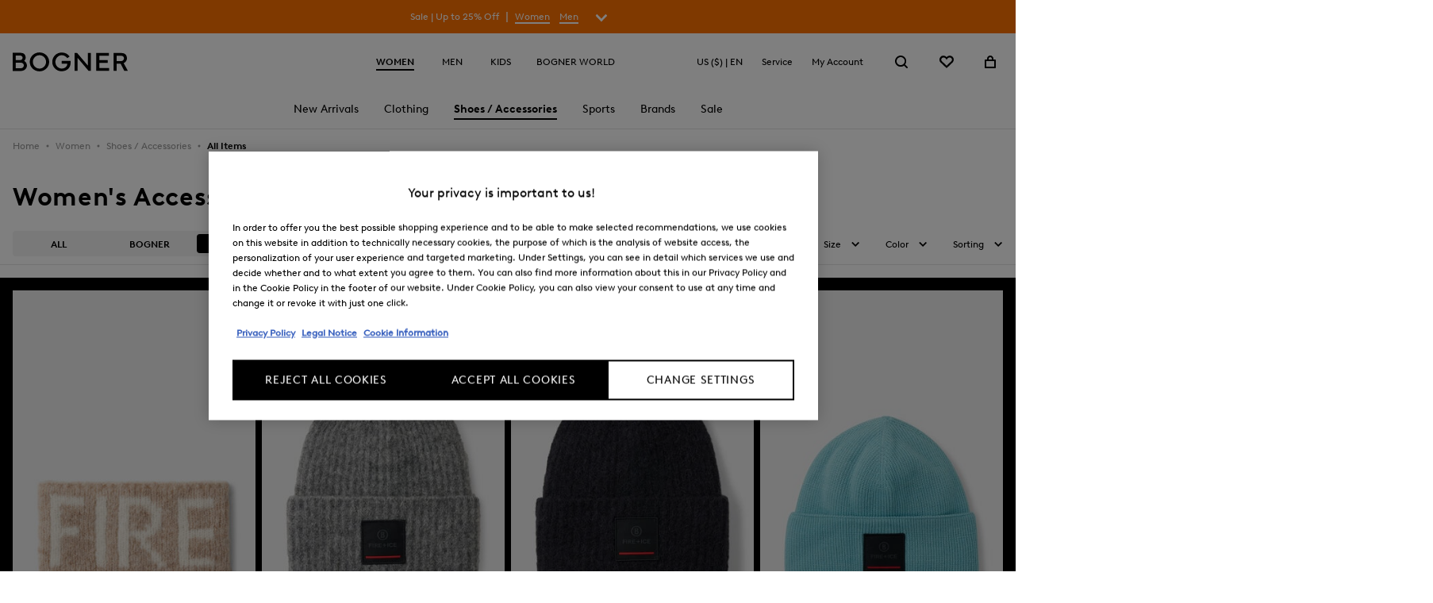

--- FILE ---
content_type: text/css
request_url: https://www.bogner.com/on/demandware.static/Sites-US-Site/-/en_US/v1769040870880/css/page-plp.css
body_size: 90616
content:
html{line-height:1.15;-webkit-text-size-adjust:100%}body{margin:0}main{display:block}h1{font-size:2em;margin:.67em 0}hr{-webkit-box-sizing:content-box;box-sizing:content-box;height:0;overflow:visible}pre{font-family:monospace,monospace;font-size:1em}a{background-color:transparent}abbr[title]{border-bottom:none;text-decoration:underline;-webkit-text-decoration:underline dotted;text-decoration:underline dotted}b,strong{font-weight:bolder}code,kbd,samp{font-family:monospace,monospace;font-size:1em}small{font-size:80%}sub,sup{font-size:75%;line-height:0;position:relative;vertical-align:baseline}sub{bottom:-.25em}sup{top:-.5em}img{border-style:none}button,input,optgroup,select,textarea{font-family:inherit;font-size:100%;line-height:1.15;margin:0}button,input{overflow:visible}button,select{text-transform:none}[type=button],[type=reset],[type=submit],button{-webkit-appearance:button}[type=button]::-moz-focus-inner,[type=reset]::-moz-focus-inner,[type=submit]::-moz-focus-inner,button::-moz-focus-inner{border-style:none;padding:0}[type=button]:-moz-focusring,[type=reset]:-moz-focusring,[type=submit]:-moz-focusring,button:-moz-focusring{outline:1px dotted ButtonText}fieldset{padding:.35em .75em .625em}legend{-webkit-box-sizing:border-box;box-sizing:border-box;color:inherit;display:table;max-width:100%;padding:0;white-space:normal}progress{vertical-align:baseline}textarea{overflow:auto}[type=checkbox],[type=radio]{-webkit-box-sizing:border-box;box-sizing:border-box;padding:0}[type=number]::-webkit-inner-spin-button,[type=number]::-webkit-outer-spin-button{height:auto}[type=search]{-webkit-appearance:textfield;outline-offset:-2px}[type=search]::-webkit-search-decoration{-webkit-appearance:none}::-webkit-file-upload-button{-webkit-appearance:button;font:inherit}details{display:block}summary{display:list-item}[hidden],template{display:none}@-webkit-keyframes fade-in{0%{display:none;opacity:0}1%{display:block;opacity:0}to{display:block;opacity:1}}@keyframes fade-in{0%{display:none;opacity:0}1%{display:block;opacity:0}to{display:block;opacity:1}}@-webkit-keyframes from-right{0%{display:none;opacity:0;-webkit-transform:translate3d(100%,0,0);transform:translate3d(100%,0,0)}1%{display:block;opacity:0}to{display:block;opacity:1;-webkit-transform:translateZ(0) scale(1);transform:translateZ(0) scale(1)}}@keyframes from-right{0%{display:none;opacity:0;-webkit-transform:translate3d(100%,0,0);transform:translate3d(100%,0,0)}1%{display:block;opacity:0}to{display:block;opacity:1;-webkit-transform:translateZ(0) scale(1);transform:translateZ(0) scale(1)}}@-webkit-keyframes out-right{0%{display:block;opacity:1}1%{display:block}99%{display:block}to{display:none;opacity:0}}@keyframes out-right{0%{display:block;opacity:1}1%{display:block}99%{display:block}to{display:none;opacity:0}}@-webkit-keyframes from-bottom{0%{display:none;opacity:0;-webkit-transform:translate3d(0,100%,0);transform:translate3d(0,100%,0)}1%{display:block;opacity:0}to{display:block;opacity:1;-webkit-transform:translateZ(0) scale(1);transform:translateZ(0) scale(1)}}@keyframes from-bottom{0%{display:none;opacity:0;-webkit-transform:translate3d(0,100%,0);transform:translate3d(0,100%,0)}1%{display:block;opacity:0}to{display:block;opacity:1;-webkit-transform:translateZ(0) scale(1);transform:translateZ(0) scale(1)}}@-webkit-keyframes out-bottom{0%{display:block;opacity:1;-webkit-transform:translateZ(0);transform:translateZ(0)}1%{display:block;opacity:1}99%{display:block}to{display:none;opacity:0;-webkit-transform:translate3d(0,100%,0) scale(1);transform:translate3d(0,100%,0) scale(1)}}@keyframes out-bottom{0%{display:block;opacity:1;-webkit-transform:translateZ(0);transform:translateZ(0)}1%{display:block;opacity:1}99%{display:block}to{display:none;opacity:0;-webkit-transform:translate3d(0,100%,0) scale(1);transform:translate3d(0,100%,0) scale(1)}}.page--fireIce .hide--fireIce,.page:not(.page--fireIce) .hide--bogner,.storybook__fIExample .hide--fireIce{display:none}.icon{width:inherit;height:inherit;color:inherit;fill:currentColor}.icon--16{width:1.6rem;height:1.6rem}.icon--24{width:2.4rem;height:2.4rem}.icon--32{width:3.2rem;height:3.2rem}.icon--48{width:4.8rem;height:4.8rem}.icon--white{color:#fff;fill:#fff}.icon-tech70669,.icon-tech70670,.icon-tech70671,.icon-tech70672,.icon-tech70673,.icon-tech209984,.icon-tech464030,.icon-tech464058{padding-right:21%;padding-left:21%}.icon-tech70677,.icon-tech443473,.icon-tech443475{padding-top:16%;padding-bottom:16%}.icon-tech3LayerStretch,.icon-tech70675,.icon-tech443474,.icon-tech443476,.icon-tech443477,.icon-tech443478,.icon-tech443479,.icon-tech464059{padding-top:21%;padding-bottom:21%}.icon-tech70674{padding:5%}.icon.download__linkIcon{width:24px;height:24px;margin-right:.4rem;vertical-align:text-top}*{-webkit-box-sizing:border-box;box-sizing:border-box}:after,:before{-webkit-box-sizing:inherit;box-sizing:inherit}html{font-size:62.5%;scroll-behavior:smooth;scroll-padding-top:var(--scroll-padding-top);scroll-padding-bottom:var(--scroll-padding-bottom)}ol,ul{padding:0;margin:0;list-style:none}[type=button],button{padding:0;margin:0;color:inherit;text-align:left;background:transparent;border:0;outline:0;-webkit-box-shadow:none;box-shadow:none;-webkit-appearance:none;-moz-appearance:none;appearance:none;cursor:pointer}[type=button]:focus-visible,button:focus-visible{outline:2px solid #2d71ff;outline-offset:2px}[type=button]:disabled,[type=button][disabled=disabled],[type=button][disabled],button:disabled,button[disabled=disabled],button[disabled]{pointer-events:none}iframe{border:0}strong{font-family:BognerBold,Arial,Helvetica,sans-serif;font-style:normal;font-weight:400;font-display:swap}.bulletList__list{padding:0;list-style:none;margin:0;text-align:left}.bulletList__list:first-child{margin-top:0}.bulletList__list:last-child{margin-bottom:0}.bulletList__listItem{position:relative;padding-left:2rem;margin:0 0 .8rem}.bulletList__listItem:last-child{margin-bottom:0}.bulletList__listItem:after{position:absolute;top:1.05rem;left:0;display:block;width:.5rem;height:.5rem;content:"";background:currentColor;border:1px solid;border-radius:50%}.button{margin:0;color:inherit;text-align:left;background:transparent;outline:0;-webkit-box-shadow:none;-webkit-appearance:none;-moz-appearance:none;position:relative;display:inline-block;padding:calc(1.6rem - 2px) 3.6rem;font-size:1.6rem;line-height:2.6rem;color:#fff;text-align:center;text-decoration:none;text-transform:none;vertical-align:middle;pointer-events:auto;cursor:pointer;background:#000;border:2px solid #000;border-radius:none;box-shadow:none;-webkit-transition:background-color .4s cubic-bezier(.19,1,.22,1),border-color .4s cubic-bezier(.19,1,.22,1),color .4s cubic-bezier(.19,1,.22,1);transition:background-color .4s cubic-bezier(.19,1,.22,1),border-color .4s cubic-bezier(.19,1,.22,1),color .4s cubic-bezier(.19,1,.22,1);appearance:none}.button:focus-visible{outline:2px solid #2d71ff;outline-offset:2px}.button:not([class*=button--hasIcon]):not([class*=button--pill]):not([class*=inputFileUpload__button]){padding-right:1.4rem;padding-left:1.4rem}.experience-region .button:not([class*=button--hasIcon]):not([class*=button--pill]):not([class*=js-carouselButtonNext]):not([class*=js-carouselButtonPrevious]):not([class*=js-swiperButtonNext]):not([class*=js-swiperButtonPrevious]){padding:calc(1.6rem - 2px) 3.6rem}[data-whutinput=mouse] .button:hover{color:#000;background-color:#fff;border-color:#000}@media(min-width:992px){[data-whatintent=mouse] .button:hover{color:#000;background-color:#fff;border-color:#000}}[data-whutinput=mouse] .button:active{color:#000;background-color:#f4f4f4;border-color:#000}@media(min-width:992px){[data-whatintent=mouse] .button:active{color:#000;background-color:#f4f4f4;border-color:#000}}.button.button--disabled,.button:disabled,.button[disabled=disabled],.button[disabled]{pointer-events:none;opacity:.3}.button--secondary{color:var(--color-primary,#000);background-color:var(--color-contrast,#fff);border-color:var(--color-primary,#000)}[data-whutinput=mouse] .button--secondary:hover{color:var(--color-contrast,#fff);background-color:var(--color-primary,#000);border-color:var(--color-primary,#000)}@media(min-width:992px){[data-whatintent=mouse] .button--secondary:hover{color:var(--color-contrast,#fff);background-color:var(--color-primary,#000);border-color:var(--color-primary,#000)}}[data-whutinput=mouse] .button--secondary:active{color:var(--color-contrast,#fff);background-color:var(--color-secondary-dark,#404040);border-color:var(--color-secondary-dark,#404040)}@media(min-width:992px){[data-whatintent=mouse] .button--secondary:active{color:var(--color-contrast,#fff);background-color:var(--color-secondary-dark,#404040);border-color:var(--color-secondary-dark,#404040)}}.button--tertiary{color:#000;background-color:#f4f4f4;border-color:transparent}[data-whutinput=mouse] .button--tertiary:hover{color:#fff;background-color:#000;border-color:transparent}@media(min-width:992px){[data-whatintent=mouse] .button--tertiary:hover{color:#fff;background-color:#000;border-color:transparent}}[data-whutinput=mouse] .button--tertiary:active{color:#000;background-color:#e5e5e5;border-color:transparent}@media(min-width:992px){[data-whatintent=mouse] .button--tertiary:active{color:#000;background-color:#e5e5e5;border-color:transparent}}.button--tertiary.button--disabled,.button--tertiary:disabled,.button--tertiary[disabled=disabled],.button--tertiary[disabled]{color:rgba(0,0,0,.4);background-color:#f4f4f4;border-color:transparent;opacity:1}.button--inverted{color:#000;background-color:#fff;border-color:#fff}[data-whutinput=mouse] .button--inverted:hover{color:#fff;background-color:#000;border-color:#fff}@media(min-width:992px){[data-whatintent=mouse] .button--inverted:hover{color:#fff;background-color:#000;border-color:#fff}}[data-whutinput=mouse] .button--inverted:active{color:#fff;background-color:#404040;border-color:#fff}@media(min-width:992px){[data-whatintent=mouse] .button--inverted:active{color:#fff;background-color:#404040;border-color:#fff}}.button--inverted.button--secondary{color:#fff;background-color:#000;border-color:#fff}[data-whutinput=mouse] .button--inverted.button--secondary:hover{color:#000;background-color:#fff;border-color:#fff}@media(min-width:992px){[data-whatintent=mouse] .button--inverted.button--secondary:hover{color:#000;background-color:#fff;border-color:#fff}}[data-whutinput=mouse] .button--inverted.button--secondary:active{color:#000;background-color:#f4f4f4;border-color:#f4f4f4}@media(min-width:992px){[data-whatintent=mouse] .button--inverted.button--secondary:active{color:#000;background-color:#f4f4f4;border-color:#f4f4f4}}.button--inverted.button--tertiary{color:#fff;background-color:#404040;border-color:transparent}[data-whutinput=mouse] .button--inverted.button--tertiary:hover{color:#000;background-color:#fff;border-color:transparent}@media(min-width:992px){[data-whatintent=mouse] .button--inverted.button--tertiary:hover{color:#000;background-color:#fff;border-color:transparent}}[data-whutinput=mouse] .button--inverted.button--tertiary:active{color:#fff;background-color:#686868;border-color:transparent}@media(min-width:992px){[data-whatintent=mouse] .button--inverted.button--tertiary:active{color:#fff;background-color:#686868;border-color:transparent}}.button--small{padding:calc(1.6rem - 2px) 2.8rem}.button--small,.button--xSmall{font-size:1.2rem;line-height:1.9rem}.button--xSmall{padding:calc(.8rem - 2px) 2.4rem}.button--rounded{border-radius:.4rem}.button--pill{border-radius:2.9rem}.button--pill.button--small{border-radius:2.55rem}.button--pill.button--xSmall{border-radius:1.75rem}.button--block{display:block;width:100%}.button--close{display:-webkit-box;display:-ms-flexbox;display:flex;-webkit-box-orient:horizontal;-webkit-box-direction:normal;-ms-flex-flow:row nowrap;flex-flow:row nowrap;-webkit-box-align:center;-ms-flex-align:center;align-items:center;-webkit-box-pack:center;-ms-flex-pack:center;justify-content:center;width:auto;height:auto;padding:1.6rem;margin:-1.6rem;color:#000;background:transparent;border:0}[data-whutinput=mouse] .button--close:hover{color:#686868;background-color:transparent}@media(min-width:992px){[data-whatintent=mouse] .button--close:hover{color:#686868;background-color:transparent}}.button--close .icon{display:block;width:1.6rem;height:1.6rem}.button__iconWrapper{display:block;width:1em;height:2.6rem;padding-top:calc(1.3rem - .5em);padding-bottom:calc(1.3rem - .5em)}.button__iconWrapper .icon{display:block;width:100%;height:100%}.button--small .button__iconWrapper,.button--xSmall .button__iconWrapper{height:1.9rem;padding-top:calc(.95rem - .5em);padding-bottom:calc(.95rem - .5em)}.button--hasIcon .button__inner{display:-webkit-box;display:-ms-flexbox;display:flex;-webkit-box-orient:horizontal;-webkit-box-direction:normal;-ms-flex-flow:row nowrap;flex-flow:row nowrap;-webkit-box-align:start;-ms-flex-align:start;align-items:flex-start;-webkit-box-pack:center;-ms-flex-pack:center;justify-content:center}.button--hasIcon .button__iconWrapper{margin-right:.8rem}.button--hasIcon .button__textWrapper~.button__iconWrapper{margin-right:0;margin-left:.8rem}.button--hasIcon .button__textWrapper{max-width:calc(100% - 1em - .8rem)}.button--hasIconOnly{padding-right:1.9rem;padding-left:1.9rem}.button--hasIconOnly.button--small{padding-right:1.7rem;padding-left:1.7rem}.button--hasIconOnly.button--xSmall{padding-right:.95rem;padding-left:.95rem}.button--hasIconOnly.button--block .button__iconWrapper{margin:0 auto}.button .fireice__linkIcon{display:none}.button .download__linkIcon{width:17px;height:17px;margin-right:.4rem;vertical-align:text-bottom}.flag{font-family:BognerBoldItalic,Arial,Helvetica,sans-serif;font-style:normal;font-weight:400;font-display:swap;padding-top:1.6rem;color:var(--color-primary,#000)}@media(max-width:991px){.flag:not(:last-child){margin-right:.8rem}}@media(min-width:992px){.flag{padding:0}.flag:after{font-family:BognerBold,Arial,Helvetica,sans-serif;font-style:normal;font-weight:400;font-display:swap;font-size:1.4rem;line-height:2.2rem;margin:0 .8rem;color:var(--color-primary,#000);content:"·"}.flag:last-child:after{content:none}}.flag__wrapper{display:-webkit-box;display:-ms-flexbox;display:flex;-webkit-box-orient:horizontal;-webkit-box-direction:normal;-ms-flex-flow:row wrap;flex-flow:row wrap;-webkit-box-align:baseline;-ms-flex-align:baseline;align-items:baseline;-webkit-box-pack:start;-ms-flex-pack:start;justify-content:flex-start}.flag--sale{color:var(--color-fi-red,#a6192e)}.flag--membersOnly{color:var(--closedPromotionThemeColor)!important}.form__row{display:-webkit-box;display:-ms-flexbox;display:flex;-webkit-box-orient:horizontal;-webkit-box-direction:normal;-ms-flex-flow:row wrap;flex-flow:row wrap;-webkit-box-align:stretch;-ms-flex-align:stretch;align-items:stretch;-webkit-box-pack:start;-ms-flex-pack:start;justify-content:flex-start;width:calc(100% + 1.6rem);margin-right:-.8rem;margin-bottom:1.6rem;margin-left:-.8rem}.form__row:last-child{margin-bottom:0}.form__row--search{position:relative}.form__row--search .inputText__input{padding-right:1.6rem;padding-left:4.8rem}.form__row--search .inputText__labelText{left:4.8rem}.form__row--search .inputText__iconWrapper:not(.inputText__iconWrapperSearch){right:auto;left:0;-webkit-box-pack:end!important;-ms-flex-pack:end!important;justify-content:end!important;width:100%!important}.form__row--search .inputText__iconWrapper .icon{margin-right:1.6rem}.form__row--search .inputText .requiredFlag{display:none}.form__inputWrapper{width:100%;padding-right:.8rem;padding-left:.8rem}.form__inputWrapper--radioType{overflow:hidden}.form__rowInline .form__inputWrapper{width:auto;padding-right:2.4rem}.form__row--50-50 .form__inputWrapper{width:50%}.form__row--66-33 .form__inputWrapper:nth-child(odd){width:66.666%}.form__row--33-66 .form__inputWrapper:nth-child(odd),.form__row--66-33 .form__inputWrapper:nth-child(2n){width:33.333%}.form__row--33-66 .form__inputWrapper:nth-child(2n){width:66.666%}.form__row--33-33-33 .form__inputWrapper:nth-child(2n),.form__row--33-33-33 .form__inputWrapper:nth-child(odd){width:33.333%}.form__row--md-33-33-33 .form__inputWrapper:nth-child(odd){width:100%}@media(min-width:768px){.form__row--md-33-33-33 .form__inputWrapper:nth-child(odd){width:33.33%}}.form__row--md-33-33-33 .form__inputWrapper:nth-child(2n){width:100%}@media(min-width:768px){.form__row--md-33-33-33 .form__inputWrapper:nth-child(2n){width:33.33%}}.form__row--md-33-33-33-sm-50-50 .form__inputWrapper:nth-child(odd){width:50%}@media(min-width:768px){.form__row--md-33-33-33-sm-50-50 .form__inputWrapper:nth-child(odd){width:33.33%}}.form__row--md-33-33-33-sm-50-50 .form__inputWrapper:nth-child(2n){width:50%}@media(min-width:768px){.form__row--md-33-33-33-sm-50-50 .form__inputWrapper:nth-child(2n){width:33.33%}}@media(max-width:767px){.form__row--md-33-33-33 .form__inputWrapper,.form__row--md-33-33-33-sm-50-50 .form__inputWrapper,.form__row--md-33-66 .form__inputWrapper,.form__row--md-50-50 .form__inputWrapper,.form__row--md-66-33 .form__inputWrapper{margin-bottom:1.6rem}.form__row--md-33-33-33 .form__inputWrapper:last-child,.form__row--md-33-33-33-sm-50-50 .form__inputWrapper:last-child,.form__row--md-33-66 .form__inputWrapper:last-child,.form__row--md-50-50 .form__inputWrapper:last-child,.form__row--md-66-33 .form__inputWrapper:last-child{margin-bottom:0}}@media(min-width:768px){.form__row--md-50-50 .form__inputWrapper{width:50%}}@media(min-width:768px){.form__row--md-66-33 .form__inputWrapper:nth-child(odd){width:66.666%}}@media(min-width:768px){.form__row--md-33-66 .form__inputWrapper:nth-child(odd),.form__row--md-66-33 .form__inputWrapper:nth-child(2n){width:33.333%}}@media(min-width:768px){.form__row--md-33-66 .form__inputWrapper:nth-child(2n){width:66.666%}}.form__row--41-58 .form__inputWrapper:nth-child(odd){width:41.666%}.form__row--41-58 .form__inputWrapper:nth-child(2n),.form__row--58-41 .form__inputWrapper:nth-child(odd){width:58.333%}.form__row--58-41 .form__inputWrapper:nth-child(2n){width:41.666%}.form__inputWrapper .requiredFlag{display:none}.heading{font-family:BognerBold,Arial,Helvetica,sans-serif;font-style:normal;font-display:swap;margin:0 0 1.6rem;font-weight:400;color:currentColor;letter-spacing:.02em}.page--fireIce .heading,.storybook__fIExample .heading{font-family:BognerBlackItalic,Arial,Helvetica,sans-serif;font-style:normal;font-weight:400;font-display:swap;display:inline;letter-spacing:0}.page--fireIce .heading:after,.storybook__fIExample .heading:after{display:block;margin:0 0 1.6rem;content:""}.heading--1,.sbdocs-wrapper .heading--1,.storybook__descSection .heading--1{font-family:BognerBold,Arial,Helvetica,sans-serif;font-style:normal;font-display:swap;margin:0 0 1.6rem;font-weight:400;color:currentColor;letter-spacing:.02em;font-size:3.2rem;line-height:1.2em}.page--fireIce .heading--1,.storybook__fIExample .heading--1{font-family:BognerBlackItalic,Arial,Helvetica,sans-serif;font-style:normal;font-weight:400;font-display:swap;letter-spacing:0}.page--fireIce .heading--1:after,.storybook__fIExample .heading--1:after{display:block;margin:0 0 1.6rem;content:""}@media(min-width:768px){.heading--1,.sbdocs-wrapper .heading--1,.storybook__descSection .heading--1{font-size:4.4rem;line-height:1.2em}}@media(min-width:992px){.heading--1,.sbdocs-wrapper .heading--1,.storybook__descSection .heading--1{font-size:5.6rem;line-height:1.2em}}.page--fireIce .heading--1,.storybook__fIExample .heading--1{position:relative;left:1.6rem;display:inline;font-size:4.8rem;line-height:6.6rem;color:#fff;text-transform:uppercase;background-color:#000;-webkit-box-shadow:16px 0 0 #000,-16px 0 0 #000;box-shadow:16px 0 0 #000,-16px 0 0 #000;-webkit-box-decoration-break:clone;box-decoration-break:clone}@media(min-width:768px){.page--fireIce .heading--1,.storybook__fIExample .heading--1{font-size:5.6rem;line-height:7.7rem}}@media(min-width:992px){.page--fireIce .heading--1,.storybook__fIExample .heading--1{font-size:6.4rem;line-height:8.6rem}}.heading--2,.sbdocs-wrapper .heading--2,.storybook__descSection .heading--2{font-family:BognerBold,Arial,Helvetica,sans-serif;font-style:normal;font-display:swap;margin:0 0 1.6rem;font-weight:400;color:currentColor;letter-spacing:.02em;font-size:2.6rem;line-height:1.2em}.page--fireIce .heading--2,.storybook__fIExample .heading--2{font-family:BognerBlackItalic,Arial,Helvetica,sans-serif;font-style:normal;font-weight:400;font-display:swap;letter-spacing:0}.page--fireIce .heading--2:after,.storybook__fIExample .heading--2:after{display:block;margin:0 0 1.6rem;content:""}@media(min-width:768px){.heading--2,.sbdocs-wrapper .heading--2,.storybook__descSection .heading--2{font-size:3.2rem;line-height:1.2em}}@media(min-width:992px){.heading--2,.sbdocs-wrapper .heading--2,.storybook__descSection .heading--2{font-size:4rem;line-height:1.2em}}.page--fireIce .heading--2,.storybook__fIExample .heading--2{display:inline;font-size:4rem;line-height:1.35em;text-transform:uppercase}@media(min-width:768px){.page--fireIce .heading--2,.storybook__fIExample .heading--2{font-size:4.8rem;line-height:1.35em}}@media(min-width:992px){.page--fireIce .heading--2,.storybook__fIExample .heading--2{font-size:5.6rem;line-height:1.35em}}.heading--3,.sbdocs-wrapper .heading--3,.storybook__descSection .heading--3{font-family:BognerBold,Arial,Helvetica,sans-serif;font-style:normal;font-display:swap;margin:0 0 1.6rem;font-weight:400;color:currentColor;letter-spacing:.02em;font-size:2.2rem;line-height:1.2em}.page--fireIce .heading--3,.storybook__fIExample .heading--3{font-family:BognerBlackItalic,Arial,Helvetica,sans-serif;font-style:normal;font-weight:400;font-display:swap;letter-spacing:0}.page--fireIce .heading--3:after,.storybook__fIExample .heading--3:after{display:block;margin:0 0 1.6rem;content:""}@media(min-width:768px){.heading--3,.sbdocs-wrapper .heading--3,.storybook__descSection .heading--3{font-size:2.6rem;line-height:1.2em}}@media(min-width:992px){.heading--3,.sbdocs-wrapper .heading--3,.storybook__descSection .heading--3{font-size:3.2rem;line-height:1.2em}}.page--fireIce .heading--3,.storybook__fIExample .heading--3{display:inline;font-size:3.2rem;line-height:1.2em;text-transform:uppercase}@media(min-width:768px){.page--fireIce .heading--3,.storybook__fIExample .heading--3{font-size:4.6rem;line-height:1.2em}}@media(min-width:992px){.page--fireIce .heading--3,.storybook__fIExample .heading--3{font-size:4rem;line-height:1.2em}}.heading--4,.sbdocs-wrapper .heading--4,.storybook__descSection .heading--4{font-family:BognerBold,Arial,Helvetica,sans-serif;font-style:normal;font-display:swap;margin:0 0 1.6rem;font-weight:400;color:currentColor;letter-spacing:.02em;font-size:2.2rem;line-height:1.2em}.page--fireIce .heading--4,.storybook__fIExample .heading--4{font-family:BognerBlackItalic,Arial,Helvetica,sans-serif;font-style:normal;font-weight:400;font-display:swap}.page--fireIce .heading--4:after,.storybook__fIExample .heading--4:after{display:block;margin:0 0 1.6rem;content:""}@media(min-width:768px){.heading--4,.sbdocs-wrapper .heading--4,.storybook__descSection .heading--4{font-size:2.3rem;line-height:1.2em}}@media(min-width:992px){.heading--4,.sbdocs-wrapper .heading--4,.storybook__descSection .heading--4{font-size:2.4rem;line-height:1.2em}}.page--fireIce .heading--4,.storybook__fIExample .heading--4{display:inline;font-size:2.8rem;line-height:1.2em;text-transform:uppercase;letter-spacing:0}@media(min-width:768px){.page--fireIce .heading--4,.storybook__fIExample .heading--4{font-size:3rem;line-height:1.2em}}@media(min-width:992px){.page--fireIce .heading--4,.storybook__fIExample .heading--4{font-size:3.2rem;line-height:1.2em}}.heading--5,.sbdocs-wrapper .heading--5,.storybook__descSection .heading--5{font-family:BognerBold,Arial,Helvetica,sans-serif;font-style:normal;font-display:swap;margin:0 0 1.6rem;font-weight:400;color:currentColor;letter-spacing:.02em;font-size:1.6rem;line-height:1.625em;letter-spacing:0}.page--fireIce .heading--5,.storybook__fIExample .heading--5{font-family:BognerBlackItalic,Arial,Helvetica,sans-serif;letter-spacing:0}.page--fireIce .heading--5:after,.storybook__fIExample .heading--5:after{display:block;margin:0 0 1.6rem;content:""}.page--fireIce .heading--5,.storybook__fIExample .heading--5{font-family:BognerBlack,Arial,Helvetica,sans-serif;font-style:normal;font-weight:400;font-display:swap;display:inline}.heading--6,.sbdocs-wrapper .heading--6,.storybook__descSection .heading--6{font-family:BognerBold,Arial,Helvetica,sans-serif;font-style:normal;font-display:swap;margin:0 0 1.6rem;font-weight:400;color:currentColor;letter-spacing:.02em;font-size:1.2rem;line-height:2.2rem;letter-spacing:0}.page--fireIce .heading--6,.storybook__fIExample .heading--6{font-family:BognerBlackItalic,Arial,Helvetica,sans-serif;letter-spacing:0}.page--fireIce .heading--6:after,.storybook__fIExample .heading--6:after{display:block;margin:0 0 1.6rem;content:""}.page--fireIce .heading--6,.storybook__fIExample .heading--6{font-family:BognerBlack,Arial,Helvetica,sans-serif;font-style:normal;font-weight:400;font-display:swap;display:inline}.heading--sub,.sbdocs-wrapper .heading--sub,.storybook__descSection .heading--sub{font-family:BognerBold,Arial,Helvetica,sans-serif;margin:0 0 1.6rem;color:currentColor;letter-spacing:.02em;font-family:BognerBoldItalic,Arial,Helvetica,sans-serif;font-style:normal;font-weight:400;font-display:swap;font-size:1.8rem;line-height:1.2em}.page--fireIce .heading--sub,.storybook__fIExample .heading--sub{font-family:BognerBlackItalic,Arial,Helvetica,sans-serif;display:inline;letter-spacing:0}.page--fireIce .heading--sub:after,.storybook__fIExample .heading--sub:after{display:block;margin:0 0 1.6rem;content:""}@media(min-width:768px){.heading--sub,.sbdocs-wrapper .heading--sub,.storybook__descSection .heading--sub{font-size:2rem;line-height:1.2em}}@media(min-width:992px){.heading--sub,.sbdocs-wrapper .heading--sub,.storybook__descSection .heading--sub{font-size:2.4rem;line-height:1.2em}}.page--fireIce .heading--sub,.storybook__fIExample .heading--sub{font-family:BognerBold,Arial,Helvetica,sans-serif;font-style:normal;font-weight:400;font-display:swap;text-transform:uppercase;font-size:1.2rem;line-height:2.2rem;display:block;letter-spacing:.08em}@media(min-width:768px){.page--fireIce .heading--sub,.storybook__fIExample .heading--sub{font-size:1.2rem;line-height:2.2rem}}@media(min-width:992px){.page--fireIce .heading--sub,.storybook__fIExample .heading--sub{font-size:1.2rem;line-height:2.2rem}}.page--fireIce .heading--fireIceRed,.storybook__fIExample .heading--fireIceRed{background-color:#e12f2f;-webkit-box-shadow:16px 0 0 #e12f2f,-16px 0 0 #e12f2f;box-shadow:16px 0 0 #e12f2f,-16px 0 0 #e12f2f;-webkit-box-decoration-break:clone;box-decoration-break:clone}.page--fireIce .heading--fireIceWhite,.storybook__fIExample .heading--fireIceWhite{color:#000;background-color:#fff;-webkit-box-shadow:16px 0 0 #fff,-16px 0 0 #fff;box-shadow:16px 0 0 #fff,-16px 0 0 #fff;-webkit-box-decoration-break:clone;box-decoration-break:clone}.iconList__list{padding:0;list-style:none;margin:1.2rem 0;text-align:left}.iconList__list:first-child{margin-top:0}.iconList__list:last-child{margin-bottom:0}.iconList__listItem{display:-webkit-box;display:-ms-flexbox;display:flex;-webkit-box-orient:horizontal;-webkit-box-direction:normal;-ms-flex-flow:row nowrap;flex-flow:row nowrap;-webkit-box-align:center;-ms-flex-align:center;align-items:center;-webkit-box-pack:justify;-ms-flex-pack:justify;justify-content:space-between;margin:0 0 .4rem}.iconList__listItem:last-child{margin-bottom:0}.iconList__iconWrapper{width:1.15em;height:1.15em;margin-right:1.2rem}.iconList__iconWrapper .icon{display:block;min-width:1px;max-width:100%;min-height:1px;max-height:100%}.iconList__text{width:calc(100% - 1.15em - .4rem)}.imageLink{display:block;overflow:hidden}.imageLink .picture{-webkit-transition:-webkit-transform .25s ease-in;transition:-webkit-transform .25s ease-in;transition:transform .25s ease-in;transition:transform .25s ease-in,-webkit-transform .25s ease-in}[data-whutinput=mouse] .imageLink:hover .picture{-webkit-transform:scale(1.025);transform:scale(1.025)}@media(min-width:992px){[data-whatintent=mouse] .imageLink:hover .picture{-webkit-transform:scale(1.025);transform:scale(1.025)}}.imageLink:focus-visible{border:2px solid #2d71ff;outline:none}.inputCheckbox{display:block}.inputCheckbox__label{display:inline-block;cursor:pointer}.inputCheckbox__label--disabled{pointer-events:none}.inputCheckbox__labelText{font-size:1.6rem;line-height:2.6rem;position:relative;display:block;min-height:3.2rem;padding-top:.3rem;padding-left:4.8rem}.page--fireIce .inputCheckbox__labelText,.storybook__fIExample .inputCheckbox__labelText{font-size:2.2rem;line-height:3.5rem}.inputCheckbox__label--disabled .inputCheckbox__labelText>*{opacity:.3}.inputCheckbox__labelText:before{position:absolute;top:0;left:0;display:block;width:3.2rem;height:3.2rem;content:"";background-color:#f4f4f4;border:1px solid transparent;-webkit-transition:border-color .2s cubic-bezier(.19,1,.22,1);transition:border-color .2s cubic-bezier(.19,1,.22,1)}.inputCheckbox__label--disabled .inputCheckbox__labelText:before{opacity:.5}.inputCheckbox__labelText:after{position:absolute;top:.8rem;left:.8rem;display:block;width:1.6rem;height:1.6rem;content:"";background:url(../icons/check.svg) transparent no-repeat 50%;background-size:100% 100%;opacity:0;-webkit-transition:opacity .2s cubic-bezier(.19,1,.22,1);transition:opacity .2s cubic-bezier(.19,1,.22,1)}[data-whutinput=mouse] .inputCheckbox__labelText:hover:before{border-color:#000}@media(min-width:992px){[data-whatintent=mouse] .inputCheckbox__labelText:hover:before{border-color:#000}}.inputCheckbox__labelText--labelHidden{width:3.2rem;height:3.2rem;padding:0}.inputCheckbox__labelTextInner--labelHidden{position:absolute;width:1px;height:1px;padding:0;margin:-1px;overflow:hidden;clip:rect(0 0 0 0);border:0}.inputCheckbox--error .inputCheckbox__labelText{color:#fa3b2c}.inputCheckbox__input{position:absolute;width:1px;height:1px;padding:0;margin:-1px;overflow:hidden;clip:rect(0 0 0 0);border:0}.inputCheckbox__input:focus-visible+.inputCheckbox__labelText:before{border-color:#2d71ff;border-width:2px}.inputCheckbox__input:checked~.inputCheckbox__labelText:after{opacity:1}.inputCheckbox__label--disabled .inputCheckbox__input:checked~.inputCheckbox__labelText:after{opacity:.3}.inputCheckbox__labelTextDescription{font-size:1.2rem;line-height:2.2rem;display:block}.inputCheckbox__group.inputCheckbox--inline{display:-webkit-box;display:-ms-flexbox;display:flex;-webkit-box-orient:horizontal;-webkit-box-direction:normal;-ms-flex-flow:row wrap;flex-flow:row wrap;-webkit-box-align:start;-ms-flex-align:start;align-items:flex-start;-webkit-box-pack:start;-ms-flex-pack:start;justify-content:flex-start}.inputCheckbox__group.inputCheckbox--inline .form__inputWrapper--checkboxType{width:auto}.inputFileUpload{display:-webkit-box;display:-ms-flexbox;display:flex;-webkit-box-orient:vertical;-webkit-box-direction:normal;-ms-flex-flow:column nowrap;flex-flow:column nowrap;-webkit-box-align:start;-ms-flex-align:start;align-items:flex-start;-webkit-box-pack:start;-ms-flex-pack:start;justify-content:flex-start;position:relative;width:100%;padding-right:.8rem;padding-left:.8rem}.inputFileUpload input[type=file]{display:none}.inputFileUpload__buttonWrapper{display:-webkit-box;display:-ms-flexbox;display:flex;-webkit-box-orient:horizontal;-webkit-box-direction:normal;-ms-flex-flow:row wrap;flex-flow:row wrap;-webkit-box-align:center;-ms-flex-align:center;align-items:center;-webkit-box-pack:justify;-ms-flex-pack:justify;justify-content:space-between;position:relative;width:100%;cursor:pointer}.inputFileUpload__buttonWrapper--disabled{pointer-events:none;cursor:unset}.inputFileUpload__buttonWrapper--disabled>*{opacity:.3}.inputFileUpload__button{display:-webkit-box;display:-ms-flexbox;display:flex;-webkit-box-orient:horizontal;-webkit-box-direction:normal;-ms-flex-flow:row nowrap;flex-flow:row nowrap;-webkit-box-align:center;-ms-flex-align:center;align-items:center;-webkit-box-pack:center;-ms-flex-pack:center;justify-content:center;width:3.2rem;height:3.2rem;padding:0;border-radius:3.2rem}.inputFileUpload__icon{width:2rem;height:2rem;margin-top:.1rem;-webkit-transition:-webkit-transform .3s cubic-bezier(.19,1,.22,1);transition:-webkit-transform .3s cubic-bezier(.19,1,.22,1);transition:transform .3s cubic-bezier(.19,1,.22,1);transition:transform .3s cubic-bezier(.19,1,.22,1),-webkit-transform .3s cubic-bezier(.19,1,.22,1)}.has-uploadedFile .inputFileUpload__icon{-webkit-transform:rotate(45deg);transform:rotate(45deg)}.inputFileUpload__buttonText{font-size:1.6rem;line-height:2.6rem;width:calc(100% - 4.8rem)}.page--fireIce .inputFileUpload__buttonText,.storybook__fIExample .inputFileUpload__buttonText{font-size:2.2rem;line-height:3.5rem}.inputFileUpload__dataText{font-size:1.2rem;line-height:2.2rem;display:block;margin-top:1.6rem;color:#686868}.inputRadio{display:block;margin-top:1.6rem;margin-right:3.2rem;margin-bottom:1.6rem}.inputRadio__group{margin-top:-1.6rem;margin-right:-3.2rem;margin-bottom:-1.6rem}.inputRadio__group.inputRadio--inline{display:-webkit-box;display:-ms-flexbox;display:flex;-webkit-box-orient:horizontal;-webkit-box-direction:normal;-ms-flex-flow:row wrap;flex-flow:row wrap;-webkit-box-align:start;-ms-flex-align:start;align-items:flex-start;-webkit-box-pack:start;-ms-flex-pack:start;justify-content:flex-start}.inputRadio__label{display:inline-block;cursor:pointer}.inputRadio__label--disabled{pointer-events:none}.inputRadio__labelText{font-size:1.6rem;line-height:2.6rem;position:relative;display:block;min-height:3.2rem;padding-top:.3rem;padding-left:4.8rem}.page--fireIce .inputRadio__labelText,.storybook__fIExample .inputRadio__labelText{font-size:2.2rem;line-height:3.5rem}.inputRadio__label--disabled .inputRadio__labelText>*{opacity:.3}.inputRadio__labelText:before{position:absolute;top:0;left:0;display:block;width:3.2rem;height:3.2rem;content:"";background-color:#f4f4f4;border:1px solid transparent;border-radius:50%;-webkit-transition:border-color .2s cubic-bezier(.19,1,.22,1);transition:border-color .2s cubic-bezier(.19,1,.22,1)}.inputRadio__label--disabled .inputRadio__labelText:before{opacity:.5}.inputRadio__labelText:after{position:absolute;top:1.1rem;left:1.1rem;display:block;width:1rem;height:1rem;content:"";background:#000;border-radius:50%;opacity:0;-webkit-transition:opacity .2s cubic-bezier(.19,1,.22,1);transition:opacity .2s cubic-bezier(.19,1,.22,1)}.inputRadio__labelText:hover:before{border-color:#000}.inputRadio__labelText--labelHidden{width:3.2rem;height:3.2rem;padding:0}.inputRadio__labelText--left{padding-right:4.8rem;padding-left:0}.inputRadio__labelText--left:before{right:0;left:auto}.inputRadio__labelText--left:after{right:1.1rem;left:auto}.inputRadio__labelText .requiredFlag{display:none}.inputRadio__labelTextInner--labelHidden{position:absolute;width:1px;height:1px;padding:0;margin:-1px;overflow:hidden;clip:rect(0 0 0 0);border:0}.inputRadio--error .inputRadio__labelText{color:#fa3b2c}.inputRadio__error{font-size:1.2rem;line-height:2.2rem;color:#fa3b2c}.inputRadio__input{position:absolute;width:1px;height:1px;padding:0;margin:-1px;overflow:hidden;clip:rect(0 0 0 0);border:0}.inputRadio__input:focus-visible~.inputRadio__labelText:before{border-color:#2d71ff;border-width:2px}.inputRadio__input:checked~.inputRadio__labelText:after{opacity:1}.inputRadio__label--disabled .inputRadio__input:checked~.inputRadio__labelText:after{opacity:.3}.inputSelect,.inputSelect__label{position:relative;width:100%}.inputSelect__label{display:block}.inputSelect__label--disabled{pointer-events:none}.inputSelect__label--disabled>*{opacity:.3}.inputSelect__placeholder{display:-webkit-box;display:-ms-flexbox;display:flex;-webkit-box-orient:horizontal;-webkit-box-direction:normal;-ms-flex-flow:row nowrap;flex-flow:row nowrap;-webkit-box-align:center;-ms-flex-align:center;align-items:center;-webkit-box-pack:center;-ms-flex-pack:center;justify-content:center;position:absolute;top:0;left:0;height:5.8rem;padding-left:1.6rem;color:#686868}.inputSelect__labelText{max-width:100%;overflow:hidden;text-overflow:ellipsis;white-space:nowrap;font-size:1.2rem;line-height:2.2rem;position:absolute;top:.7rem;left:1.6rem;display:block;width:calc(100% - 6.4rem);padding:0;color:#686868;pointer-events:none;-webkit-transition:top .4s cubic-bezier(.19,1,.22,1),line-height .4s cubic-bezier(.19,1,.22,1),font-size .4s cubic-bezier(.19,1,.22,1),color .4s cubic-bezier(.19,1,.22,1);transition:top .4s cubic-bezier(.19,1,.22,1),line-height .4s cubic-bezier(.19,1,.22,1),font-size .4s cubic-bezier(.19,1,.22,1),color .4s cubic-bezier(.19,1,.22,1)}.inputSelect__labelText--labelHidden{position:absolute;width:1px;height:1px;padding:0;margin:-1px;overflow:hidden;clip:rect(0 0 0 0);border:0}.inputSelect--error .inputSelect__labelText{color:#fa3b2c}.inputSelect__input{font-size:1.6rem;line-height:2.6rem;display:block;width:100%;height:5.8rem;padding:2.4rem 4.8rem calc(.8rem - 1px) 1.6rem;-webkit-padding-start:1.6rem;padding-inline-start:1.6rem;color:#000;text-indent:0;cursor:pointer;background:#f4f4f4;border:0;border-bottom:1px solid transparent;border-radius:0;-webkit-transition:border-color .4s cubic-bezier(.19,1,.22,1);transition:border-color .4s cubic-bezier(.19,1,.22,1);-moz-appearance:none;-webkit-appearance:none;appearance:none}.page--fireIce .inputSelect__input,.storybook__fIExample .inputSelect__input{font-size:2.2rem;line-height:3.5rem}[data-whutinput=mouse] .inputSelect__input:hover{border-color:#000}@media(min-width:992px){[data-whatintent=mouse] .inputSelect__input:hover{border-color:#000}}.inputSelect__input:after,.inputSelect__input:before{display:none;content:none}.inputSelect__input:focus{border-color:transparent;outline:none}.inputSelect__input:focus:hover{border-color:#000}html[data-whatinput=keyboard] .inputSelect__input:focus-visible{outline:2px solid #2d71ff;outline-offset:2px}.inputSelect__label--labelHidden .inputSelect__input{padding-top:calc(1.6rem - .5px);padding-bottom:calc(1.6rem - .5px)}.inputSelect__label--disabled .inputSelect__input{opacity:.5}.inputSelect--error .inputSelect__input{border-color:#fa3b2c!important}.inputSelect__iconWrapper{display:-webkit-box;display:-ms-flexbox;display:flex;-webkit-box-orient:horizontal;-webkit-box-direction:normal;-ms-flex-flow:row nowrap;flex-flow:row nowrap;-webkit-box-align:center;-ms-flex-align:center;align-items:center;-webkit-box-pack:center;-ms-flex-pack:center;justify-content:center;position:absolute;top:0;right:0;width:4.8rem;height:5.8rem;pointer-events:none}.inputSelect__icon{width:1.1rem;height:1.1rem}.inputSelect__icon--caret{-webkit-transition:-webkit-transform .4s cubic-bezier(.19,1,.22,1);transition:-webkit-transform .4s cubic-bezier(.19,1,.22,1);transition:transform .4s cubic-bezier(.19,1,.22,1);transition:transform .4s cubic-bezier(.19,1,.22,1),-webkit-transform .4s cubic-bezier(.19,1,.22,1);-webkit-transform:rotate(90deg);transform:rotate(90deg)}.inputSelect__caption,.inputSelect__error{font-size:1.2rem;line-height:2.2rem;padding:.8rem 1.6rem 0}.inputSelect__error{color:#fa3b2c}.inputSelect__caption~.inputSelect__error,.inputSelect__error~.inputSelect__caption{padding-top:0}.inputText,.inputText__label{position:relative;width:100%}.inputText__label{display:block}.inputText__label--disabled{pointer-events:none}.inputText__label--disabled>*{opacity:.3}.inputText__labelText{max-width:100%;overflow:hidden;text-overflow:ellipsis;white-space:nowrap;font-size:1.6rem;line-height:2.6rem;position:absolute;top:1.6rem;left:1.6rem;display:block;width:calc(100% - 1.6rem);padding:0;color:#686868;pointer-events:none;-webkit-transition:top .4s cubic-bezier(.19,1,.22,1),line-height .4s cubic-bezier(.19,1,.22,1),font-size .4s cubic-bezier(.19,1,.22,1),color .4s cubic-bezier(.19,1,.22,1);transition:top .4s cubic-bezier(.19,1,.22,1),line-height .4s cubic-bezier(.19,1,.22,1),font-size .4s cubic-bezier(.19,1,.22,1),color .4s cubic-bezier(.19,1,.22,1)}.page--fireIce .inputText__labelText,.storybook__fIExample .inputText__labelText{font-size:2.2rem;line-height:3.5rem}.inputText__labelText--labelHidden{position:absolute;width:1px;height:1px;padding:0;margin:-1px;overflow:hidden;clip:rect(0 0 0 0);border:0}.inputText.inputText--alwaysFocused .inputText__labelText,.inputText .inputText--alwaysFocused .inputText__labelText,.inputText.inputText--isFocused .inputText__labelText,.inputText .inputText--isFocused .inputText__labelText,.inputText .inputText__input.alwaysFocusedLabel~.inputText__labelText,.inputText .inputText__input.is-filled~.inputText__labelText,.inputText .inputText__input:focus~.inputText__labelText,.inputText .inputText__input[value]:not([value=""])~.inputText__labelText{font-size:1.2rem;line-height:2.2rem;top:.7rem}.inputText--error .inputText__labelText,.inputText--password .inputText__labelText,.inputText--success .inputText__labelText{width:calc(100% - 6.4rem)}.inputText--error .inputText__input:focus~.inputText__labelText{color:#fa3b2c!important}.inputText__input{font-size:1.6rem!important;line-height:2.6rem!important;display:block;width:100%;height:5.8rem;padding:2.4rem 1.6rem calc(.8rem - 1px);-webkit-padding-start:1.6rem;padding-inline-start:1.6rem;text-indent:0;background:#f4f4f4;border:0;border-bottom:1px solid transparent;border-radius:0;-webkit-transition:border-color .4s cubic-bezier(.19,1,.22,1);transition:border-color .4s cubic-bezier(.19,1,.22,1);-moz-appearance:none;-webkit-appearance:none;appearance:none}.page--fireIce .inputText__input,.storybook__fIExample .inputText__input{font-size:2.2rem!important;line-height:3.5rem!important}.inputText__input:-ms-input-placeholder,.inputText__input:-webkit-autofill{-webkit-box-shadow:0 0 0 1000px #e9f0fe inset!important;box-shadow:inset 0 0 0 1000px #e9f0fe!important}[data-whutinput=mouse] .inputText__input:hover{border-color:#000}@media(min-width:992px){[data-whatintent=mouse] .inputText__input:hover{border-color:#000}}.inputText__input:after,.inputText__input:before{display:none;content:none}.inputText__input::-webkit-input-placeholder{color:transparent;-webkit-transition:color .4s cubic-bezier(.19,1,.22,1);transition:color .4s cubic-bezier(.19,1,.22,1)}.inputText__input::-moz-placeholder{color:transparent;-moz-transition:color .4s cubic-bezier(.19,1,.22,1);transition:color .4s cubic-bezier(.19,1,.22,1)}.inputText__input:-ms-input-placeholder{color:transparent;-ms-transition:color .4s cubic-bezier(.19,1,.22,1);transition:color .4s cubic-bezier(.19,1,.22,1)}.inputText__input::-ms-input-placeholder{color:transparent;-ms-transition:color .4s cubic-bezier(.19,1,.22,1);transition:color .4s cubic-bezier(.19,1,.22,1)}.inputText__input::placeholder{color:transparent;-webkit-transition:color .4s cubic-bezier(.19,1,.22,1);transition:color .4s cubic-bezier(.19,1,.22,1)}.inputText__input:focus{border-color:#000;outline:none}.inputText__input:focus::-webkit-input-placeholder{color:rgba(0,0,0,.3)}.inputText__input:focus::-moz-placeholder{color:rgba(0,0,0,.3)}.inputText__input:focus:-ms-input-placeholder{color:rgba(0,0,0,.3)}.inputText__input:focus::-ms-input-placeholder{color:rgba(0,0,0,.3)}.inputText__input:focus::placeholder{color:rgba(0,0,0,.3)}.inputText__label--labelHidden .inputText__input{padding-top:calc(1.6rem - .5px);padding-bottom:calc(1.6rem - .5px)}.inputText__label--labelHidden .inputText__input::-webkit-input-placeholder{color:rgba(0,0,0,.3);-webkit-transition:none;transition:none}.inputText__label--labelHidden .inputText__input::-moz-placeholder{color:rgba(0,0,0,.3);-moz-transition:none;transition:none}.inputText__label--labelHidden .inputText__input:-ms-input-placeholder{color:rgba(0,0,0,.3);-ms-transition:none;transition:none}.inputText__label--labelHidden .inputText__input::-ms-input-placeholder{color:rgba(0,0,0,.3);-ms-transition:none;transition:none}.inputText__label--labelHidden .inputText__input::placeholder{color:rgba(0,0,0,.3);-webkit-transition:none;transition:none}.inputText__label--disabled .inputText__input{opacity:.5}.inputText__input--search::-webkit-search-cancel-button{display:none}.inputText--error .inputText__input{border-color:#fa3b2c!important}.inputText--error .inputText__input,.inputText--password .inputText__input,.inputText--success .inputText__input{padding-right:4.8rem}.inputText--password .inputText__input{font:small-caption;font-size:1.6rem!important;letter-spacing:1.5rem}.inputText__iconWrapper{display:none;pointer-events:none}.inputText--error .inputText__iconWrapper,.inputText--password .inputText__button,.inputText--success .inputText__iconWrapper{display:-webkit-box;display:-ms-flexbox;display:flex;-webkit-box-orient:horizontal;-webkit-box-direction:normal;-ms-flex-flow:row nowrap;flex-flow:row nowrap;-webkit-box-align:center;-ms-flex-align:center;align-items:center;-webkit-box-pack:center;-ms-flex-pack:center;justify-content:center;position:absolute;top:0;right:0;width:4.8rem;height:5.8rem}.inputText--password.inputText--success .inputText__button{right:3.2rem}.inputText__button{-webkit-transition:opacity .4s cubic-bezier(.19,1,.22,1);transition:opacity .4s cubic-bezier(.19,1,.22,1)}[data-whutinput=mouse] .inputText__button:hover{opacity:.5}@media(min-width:992px){[data-whatintent=mouse] .inputText__button:hover{opacity:.5}}.inputText__buttonIcon{display:block;width:1.6rem;height:1.6rem}.inputText__buttonIcon.icon.icon-passwordHide,.inputText__buttonIcon.icon.icon-passwordShow{color:#000}.inputText__icon{display:none;width:1.6rem;height:1.6rem}.inputText--error .inputText__icon--error{display:block;width:1.4rem;height:1.4rem;color:#fa3b2c}.inputText.inputText--password .inputText__icon--error{display:none}.inputText--success .inputText__icon--success{display:block;color:#8cd269}.inputText__clear-button{display:none;padding:1.2rem}.inputText__caption,.inputText__error{font-size:1.2rem;line-height:2.2rem;display:inline-block;padding:.8rem 1.6rem 0}.inputText__error{color:#fa3b2c}.inputText__caption~.inputText__error,.inputText__error~.inputText__caption{padding-top:0}.inputText__passwordStrengthBar{position:relative;width:100%;height:.4rem;margin-top:.8rem;background:#f4f4f4}.inputText__passwordStrengthBar+.inputText__caption{padding-top:.8rem}.inputText__passwordStrengthBarInner{position:absolute;top:0;left:0;width:0;height:100%;background-color:#fa3b2c;-webkit-transition:width .4s cubic-bezier(.19,1,.22,1),color .4s cubic-bezier(.19,1,.22,1);transition:width .4s cubic-bezier(.19,1,.22,1),color .4s cubic-bezier(.19,1,.22,1)}.inputText__passwordStrengthBarInner[data-level=weak]{width:33%;background:#fa3b2c}.inputText__passwordStrengthBarInner[data-level=medium]{width:66%;background:#ffb800}.inputText__passwordStrengthBarInner[data-level=strong]{width:100%;background:#8cd269}.inputText__iconWrapperSearch{display:-webkit-box;display:-ms-flexbox;display:flex;-webkit-box-orient:vertical;-webkit-box-direction:normal;-ms-flex-flow:column nowrap;flex-flow:column nowrap;-webkit-box-align:center;-ms-flex-align:center;align-items:center;-webkit-box-pack:center;-ms-flex-pack:center;justify-content:center;position:absolute;top:0;left:2.2rem!important;width:-webkit-fit-content;width:-moz-fit-content;width:fit-content;height:100%}.inputText__iconWrapperSearch .inputText__icon--search{width:2rem;height:1.6rem}.inputText__iconWrapperSearch .inputText__iconWrapper{z-index:0;-webkit-box-pack:end;-ms-flex-pack:end;justify-content:flex-end;width:100%}.inputText__iconWrapperSearch .inputText__icon--success{position:absolute;right:1.6rem}.js-promoCodeForm .inputText--success .inputText__icon--success{display:none}.inputTextarea,.inputTextarea__label{position:relative;width:100%}.inputTextarea__label{display:block;padding-top:2.4rem;background:#f4f4f4}.inputTextarea__label--disabled{pointer-events:none}.inputTextarea__label--disabled>*{opacity:.3}.inputTextarea__label--labelHidden{padding-top:1.6rem}.inputTextarea__labelText{max-width:100%;overflow:hidden;text-overflow:ellipsis;white-space:nowrap;font-size:1.6rem;line-height:2.6rem;position:absolute;top:1.6rem;left:1.6rem;display:block;width:calc(100% - 1.6rem);padding:0;color:#686868;pointer-events:none;-webkit-transition:top .4s cubic-bezier(.19,1,.22,1),line-height .4s cubic-bezier(.19,1,.22,1),font-size .4s cubic-bezier(.19,1,.22,1),color .4s cubic-bezier(.19,1,.22,1);transition:top .4s cubic-bezier(.19,1,.22,1),line-height .4s cubic-bezier(.19,1,.22,1),font-size .4s cubic-bezier(.19,1,.22,1),color .4s cubic-bezier(.19,1,.22,1)}.page--fireIce .inputTextarea__labelText,.storybook__fIExample .inputTextarea__labelText{font-size:2.2rem;line-height:3.5rem}.inputTextarea__labelText--labelHidden{position:absolute;width:1px;height:1px;padding:0;margin:-1px;overflow:hidden;clip:rect(0 0 0 0);border:0}.inputTextarea.inputTextarea--alwaysFocused .inputTextarea__labelText,.inputTextarea .inputTextarea--alwaysFocused .inputTextarea__labelText,.inputTextarea.inputTextarea--isFocused .inputTextarea__labelText,.inputTextarea .inputTextarea--isFocused .inputTextarea__labelText,.inputTextarea .inputTextarea__input.alwaysFocusedLabel~.inputTextarea__labelText,.inputTextarea .inputTextarea__input.is-filled~.inputTextarea__labelText,.inputTextarea .inputTextarea__input:focus~.inputTextarea__labelText,.inputTextarea .inputTextarea__input[value]:not([value=""])~.inputTextarea__labelText{font-size:1.2rem;line-height:2.2rem;top:.7rem}.inputTextarea--error .inputTextarea__input:focus~.inputTextarea__labelText{color:#fa3b2c!important}.inputTextarea__input{font-size:1.6rem;line-height:2.6rem;display:block;width:100%;min-width:100%;max-width:100%;height:calc(9.4rem + 1px);min-height:calc(9.4rem + 1px);padding:0 1.6rem;-webkit-padding-start:1.6rem;padding-inline-start:1.6rem;margin:0;text-indent:0;background:transparent;border:0;border-bottom:1px solid transparent;border-radius:0;-webkit-transition:border-color .4s cubic-bezier(.19,1,.22,1);transition:border-color .4s cubic-bezier(.19,1,.22,1);-moz-appearance:none;-webkit-appearance:none;appearance:none}.page--fireIce .inputTextarea__input,.storybook__fIExample .inputTextarea__input{font-size:2.2rem;line-height:3.5rem}.inputTextarea__input:-ms-input-placeholder,.inputTextarea__input:-webkit-autofill{-webkit-box-shadow:0 0 0 1000px #e9f0fe inset!important;box-shadow:inset 0 0 0 1000px #e9f0fe!important}[data-whutinput=mouse] .inputTextarea__input:hover{border-color:#000}@media(min-width:992px){[data-whatintent=mouse] .inputTextarea__input:hover{border-color:#000}}.inputTextarea__input:after,.inputTextarea__input:before{display:none;content:none}.inputTextarea__input::-webkit-input-placeholder{color:transparent;-webkit-transition:color .4s cubic-bezier(.19,1,.22,1);transition:color .4s cubic-bezier(.19,1,.22,1)}.inputTextarea__input::-moz-placeholder{color:transparent;-moz-transition:color .4s cubic-bezier(.19,1,.22,1);transition:color .4s cubic-bezier(.19,1,.22,1)}.inputTextarea__input:-ms-input-placeholder{color:transparent;-ms-transition:color .4s cubic-bezier(.19,1,.22,1);transition:color .4s cubic-bezier(.19,1,.22,1)}.inputTextarea__input::-ms-input-placeholder{color:transparent;-ms-transition:color .4s cubic-bezier(.19,1,.22,1);transition:color .4s cubic-bezier(.19,1,.22,1)}.inputTextarea__input::placeholder{color:transparent;-webkit-transition:color .4s cubic-bezier(.19,1,.22,1);transition:color .4s cubic-bezier(.19,1,.22,1)}.inputTextarea__input:focus{border-color:#000;outline:none}.inputTextarea__input:focus::-webkit-input-placeholder{color:rgba(0,0,0,.3)}.inputTextarea__input:focus::-moz-placeholder{color:rgba(0,0,0,.3)}.inputTextarea__input:focus:-ms-input-placeholder{color:rgba(0,0,0,.3)}.inputTextarea__input:focus::-ms-input-placeholder{color:rgba(0,0,0,.3)}.inputTextarea__input:focus::placeholder{color:rgba(0,0,0,.3)}.inputTextarea__label--labelHidden .inputTextarea__input{height:calc(10.2rem + 1px);min-height:calc(10.2rem + 1px)}.inputTextarea__label--labelHidden .inputTextarea__input::-webkit-input-placeholder{color:rgba(0,0,0,.3);-webkit-transition:none;transition:none}.inputTextarea__label--labelHidden .inputTextarea__input::-moz-placeholder{color:rgba(0,0,0,.3);-moz-transition:none;transition:none}.inputTextarea__label--labelHidden .inputTextarea__input:-ms-input-placeholder{color:rgba(0,0,0,.3);-ms-transition:none;transition:none}.inputTextarea__label--labelHidden .inputTextarea__input::-ms-input-placeholder{color:rgba(0,0,0,.3);-ms-transition:none;transition:none}.inputTextarea__label--labelHidden .inputTextarea__input::placeholder{color:rgba(0,0,0,.3);-webkit-transition:none;transition:none}.inputTextarea__label--disabled .inputTextarea__input{opacity:.5}.inputTextarea--error .inputTextarea__input{border-color:#fa3b2c!important}.inputTextarea__caption,.inputTextarea__error{font-size:1.2rem;line-height:2.2rem;padding:.8rem 1.6rem 0}.inputTextarea__error{color:#fa3b2c}.inputTextarea__caption~.inputTextarea__error,.inputTextarea__error~.inputTextarea__caption{padding-top:0}.link,.sbdocs-wrapper .link,.storybook__descSection .link{padding:0;margin:0;color:inherit;background:transparent;border:0;outline:0;-webkit-box-shadow:none;box-shadow:none;-webkit-appearance:none;-moz-appearance:none;appearance:none;position:relative;display:inline-block;font-size:inherit;line-height:2.6rem;color:currentColor;text-align:left;text-decoration:none;letter-spacing:inherit;cursor:pointer;background-image:-webkit-gradient(linear,left top,left bottom,from(currentColor),to(currentColor));background-image:linear-gradient(currentColor,currentColor);background-repeat:no-repeat;background-position:0 100%;background-size:100% 2px;opacity:1;-webkit-transition:background-size .3s;transition:background-size .3s}.link:focus-visible{outline:2px solid #2d71ff;outline-offset:2px}[data-whutinput=mouse] .link:hover{background-size:0 2px}@media(min-width:992px){[data-whatintent=mouse] .link:hover{background-size:0 2px}}[data-whutinput=mouse] .link:active{background-size:0 2px}@media(min-width:992px){[data-whatintent=mouse] .link:active{background-size:0 2px}}.link .fireice__linkIcon{display:none}.page--fireIce .link,.storybook__fIExample .link{font-family:BognerItalic,Arial,Helvetica,sans-serif;font-style:normal;font-weight:400;font-display:swap;display:-webkit-inline-box;display:-ms-inline-flexbox;display:inline-flex;-webkit-box-align:center;-ms-flex-align:center;align-items:center;font-size:2rem;background-size:calc(100% - 4.4rem) 2px}@media(min-width:992px){.page--fireIce .link,.storybook__fIExample .link{font-size:2.2rem}}.page--fireIce .link.link--FireAndIceWithoutIcon,.storybook__fIExample .link.link--FireAndIceWithoutIcon{display:unset;background-size:100% 2px}[data-whutinput=mouse] .page--fireIce .link.link--FireAndIceWithoutIcon:hover,[data-whutinput=mouse] .storybook__fIExample .link.link--FireAndIceWithoutIcon:hover{background-size:0 2px}@media(min-width:992px){[data-whatintent=mouse] .page--fireIce .link.link--FireAndIceWithoutIcon:hover,[data-whatintent=mouse] .storybook__fIExample .link.link--FireAndIceWithoutIcon:hover{background-size:0 2px}}[data-whutinput=mouse] .page--fireIce .link.link--FireAndIceWithoutIcon:active,[data-whutinput=mouse] .storybook__fIExample .link.link--FireAndIceWithoutIcon:active{background-size:0 2px}@media(min-width:992px){[data-whatintent=mouse] .page--fireIce .link.link--FireAndIceWithoutIcon:active,[data-whatintent=mouse] .storybook__fIExample .link.link--FireAndIceWithoutIcon:active{background-size:0 2px}}.page--fireIce .link .fireice__linkIcon,.storybook__fIExample .link .fireice__linkIcon{display:block;width:2.8rem;height:1.8rem;margin-left:1.6rem;-webkit-transition:margin-left .4s cubic-bezier(.19,1,.22,1);transition:margin-left .4s cubic-bezier(.19,1,.22,1)}[data-whutinput=mouse] .page--fireIce .link:hover .fireice__linkIcon,[data-whutinput=mouse] .storybook__fIExample .link:hover .fireice__linkIcon{margin-left:2rem}@media(min-width:992px){[data-whatintent=mouse] .page--fireIce .link:hover .fireice__linkIcon,[data-whatintent=mouse] .storybook__fIExample .link:hover .fireice__linkIcon{margin-left:2rem}}[data-whutinput=mouse] .page--fireIce .link:active .fireice__linkIcon,[data-whutinput=mouse] .storybook__fIExample .link:active .fireice__linkIcon{margin-left:2rem}@media(min-width:992px){[data-whatintent=mouse] .page--fireIce .link:active .fireice__linkIcon,[data-whatintent=mouse] .storybook__fIExample .link:active .fireice__linkIcon{margin-left:2rem}}@media(min-width:992px){.categoryNav__flyout .link.link--flyoutCategoryNavStrokeLine{display:unset;padding:2px 0}}.link--thinUnderline,.sbdocs-wrapper .link--thinUnderline,.storybook__descSection .link--thinUnderline{background-size:100% 1px}[data-whutinput=mouse] .link--thinUnderline:hover{background-size:0 1px}@media(min-width:992px){[data-whatintent=mouse] .link--thinUnderline:hover{background-size:0 1px}}[data-whutinput=mouse] .link--thinUnderline:active{background-size:0 1px}@media(min-width:992px){[data-whatintent=mouse] .link--thinUnderline:active{background-size:0 1px}}.page--fireIce .link--thinUnderline,.storybook__fIExample .link--thinUnderline{background-size:calc(100% - 4.4rem) 1px}.page--fireIce .link--thinUnderline.link--FireAndIceWithoutIcon,.storybook__fIExample .link--thinUnderline.link--FireAndIceWithoutIcon{background-size:100% 1px}[data-whutinput=mouse] .page--fireIce .link--thinUnderline:hover,[data-whutinput=mouse] .storybook__fIExample .link--thinUnderline:hover{background-size:0 1px}@media(min-width:992px){[data-whatintent=mouse] .page--fireIce .link--thinUnderline:hover,[data-whatintent=mouse] .storybook__fIExample .link--thinUnderline:hover{background-size:0 1px}}[data-whutinput=mouse] .page--fireIce .link--thinUnderline:active,[data-whutinput=mouse] .storybook__fIExample .link--thinUnderline:active{background-size:0 1px}@media(min-width:992px){[data-whatintent=mouse] .page--fireIce .link--thinUnderline:active,[data-whatintent=mouse] .storybook__fIExample .link--thinUnderline:active{background-size:0 1px}}.link--hoverUnderline,.sbdocs-wrapper .link--hoverUnderline,.storybook__descSection .link--hoverUnderline{background-size:0 2px}[data-whutinput=mouse] .link--hoverUnderline:hover{background-size:100% 2px}@media(min-width:992px){[data-whatintent=mouse] .link--hoverUnderline:hover{background-size:100% 2px}}[data-whutinput=mouse] .link--hoverUnderline:active{background-size:100% 2px}@media(min-width:992px){[data-whatintent=mouse] .link--hoverUnderline:active{background-size:100% 2px}}.page--fireIce .link--hoverUnderline,.page--fireIce .link--hoverUnderline.link--FireAndIceWithoutIcon,.storybook__fIExample .link--hoverUnderline,.storybook__fIExample .link--hoverUnderline.link--FireAndIceWithoutIcon{background-size:0 2px}[data-whutinput=mouse] .page--fireIce .link--hoverUnderline.link--FireAndIceWithoutIcon:hover,[data-whutinput=mouse] .storybook__fIExample .link--hoverUnderline.link--FireAndIceWithoutIcon:hover{background-size:100% 2px}@media(min-width:992px){[data-whatintent=mouse] .page--fireIce .link--hoverUnderline.link--FireAndIceWithoutIcon:hover,[data-whatintent=mouse] .storybook__fIExample .link--hoverUnderline.link--FireAndIceWithoutIcon:hover{background-size:100% 2px}}[data-whutinput=mouse] .page--fireIce .link--hoverUnderline.link--FireAndIceWithoutIcon:active,[data-whutinput=mouse] .storybook__fIExample .link--hoverUnderline.link--FireAndIceWithoutIcon:active{background-size:100% 2px}@media(min-width:992px){[data-whatintent=mouse] .page--fireIce .link--hoverUnderline.link--FireAndIceWithoutIcon:active,[data-whatintent=mouse] .storybook__fIExample .link--hoverUnderline.link--FireAndIceWithoutIcon:active{background-size:100% 2px}}[data-whutinput=mouse] .page--fireIce .link--hoverUnderline:hover,[data-whutinput=mouse] .storybook__fIExample .link--hoverUnderline:hover{background-size:calc(100% - 4.4rem) 2px}@media(min-width:992px){[data-whatintent=mouse] .page--fireIce .link--hoverUnderline:hover,[data-whatintent=mouse] .storybook__fIExample .link--hoverUnderline:hover{background-size:calc(100% - 4.4rem) 2px}}[data-whutinput=mouse] .page--fireIce .link--hoverUnderline:active,[data-whutinput=mouse] .storybook__fIExample .link--hoverUnderline:active{background-size:calc(100% - 4.4rem) 2px}@media(min-width:992px){[data-whatintent=mouse] .page--fireIce .link--hoverUnderline:active,[data-whatintent=mouse] .storybook__fIExample .link--hoverUnderline:active{background-size:calc(100% - 4.4rem) 2px}}.link--noUnderline,.sbdocs-wrapper .link--noUnderline,.storybook__descSection .link--noUnderline{background:none}[data-whutinput=mouse] .link--noUnderline:hover{color:#686868}@media(min-width:992px){[data-whatintent=mouse] .link--noUnderline:hover{color:#686868}}[data-whutinput=mouse] .link--noUnderline:active{color:#686868}@media(min-width:992px){[data-whatintent=mouse] .link--noUnderline:active{color:#686868}}.link--blue{color:#2c25b2}.link--red{color:#fa3b2c}.link .download__linkIcon{width:17px;height:17px;margin-right:.4rem;vertical-align:text-bottom}.message{font-size:1.2rem;line-height:2.2rem;display:-webkit-box;display:-ms-flexbox;display:flex;-webkit-box-orient:horizontal;-webkit-box-direction:normal;-ms-flex-flow:row nowrap;flex-flow:row nowrap;-webkit-box-align:start;-ms-flex-align:start;align-items:flex-start;-webkit-box-pack:justify;-ms-flex-pack:justify;justify-content:space-between;position:relative;padding:.8rem 1.6rem;background:#e5e5e5}.message__container{width:100%;max-width:1920px;padding-right:0;padding-left:0;margin-right:auto;margin-left:auto}@media(min-width:1921px){.message__container{padding-right:1.6rem;padding-left:1.6rem}}@media(min-width:992px){.message__container{width:100%;max-width:1440px;padding-right:1.6rem;padding-left:1.6rem;margin-right:auto;margin-left:auto;max-width:1920px}}.modal--minCart .message__container{width:100%;padding:0}.message__container--w100{width:100%;padding-top:1.6rem}.message--error{background-color:#fec4c0}.modal--minCart .message--error{margin-bottom:2.4rem}.message--warning{background-color:#ffeab3}.modal--minCart .message--warning{margin-bottom:2.4rem}.message--success{background-color:#ddf2d2}.modal--minCart .message--success{margin-top:-1.6rem;margin-bottom:2.4rem}.message--success .icon-info1{display:none}.message__iconWrapper{display:-webkit-box;display:-ms-flexbox;display:flex;-webkit-box-orient:horizontal;-webkit-box-direction:normal;-ms-flex-flow:row nowrap;flex-flow:row nowrap;-webkit-box-align:center;-ms-flex-align:center;align-items:center;-webkit-box-pack:center;-ms-flex-pack:center;justify-content:center;width:1.6rem;height:1.9rem}.message__iconWrapper~.message__textWrapper{-webkit-box-flex:1;-ms-flex-positive:1;flex-grow:1;max-width:calc(100% - 3.2rem)}.message__textWrapper a{padding:0;margin:0;color:inherit;background:transparent;border:0;outline:0;-webkit-box-shadow:none;box-shadow:none;-webkit-appearance:none;-moz-appearance:none;appearance:none;position:relative;display:inline-block;font-size:inherit;line-height:2.6rem;color:currentColor;text-align:left;text-decoration:none;letter-spacing:inherit;cursor:pointer;background-image:-webkit-gradient(linear,left top,left bottom,from(currentColor),to(currentColor));background-image:linear-gradient(currentColor,currentColor);background-repeat:no-repeat;background-position:0 100%;background-size:100% 2px;opacity:1;-webkit-transition:background-size .3s;transition:background-size .3s;background-size:100% 1px}.message__textWrapper a:focus-visible{outline:2px solid #2d71ff;outline-offset:2px}[data-whutinput=mouse] .message__textWrapper a:hover{background-size:0 2px}@media(min-width:992px){[data-whatintent=mouse] .message__textWrapper a:hover{background-size:0 2px}}[data-whutinput=mouse] .message__textWrapper a:active{background-size:0 2px}@media(min-width:992px){[data-whatintent=mouse] .message__textWrapper a:active{background-size:0 2px}}.message__textWrapper a .fireice__linkIcon{display:none}.page--fireIce .message__textWrapper a,.storybook__fIExample .message__textWrapper a{font-family:BognerItalic,Arial,Helvetica,sans-serif;font-style:normal;font-weight:400;font-display:swap;display:-webkit-inline-box;display:-ms-inline-flexbox;display:inline-flex;-webkit-box-align:center;-ms-flex-align:center;align-items:center;font-size:2rem;background-size:calc(100% - 4.4rem) 2px}@media(min-width:992px){.page--fireIce .message__textWrapper a,.storybook__fIExample .message__textWrapper a{font-size:2.2rem}}.page--fireIce .message__textWrapper a.link--FireAndIceWithoutIcon,.storybook__fIExample .message__textWrapper a.link--FireAndIceWithoutIcon{display:unset;background-size:100% 2px}[data-whutinput=mouse] .page--fireIce .message__textWrapper a.link--FireAndIceWithoutIcon:hover,[data-whutinput=mouse] .storybook__fIExample .message__textWrapper a.link--FireAndIceWithoutIcon:hover{background-size:0 2px}@media(min-width:992px){[data-whatintent=mouse] .page--fireIce .message__textWrapper a.link--FireAndIceWithoutIcon:hover,[data-whatintent=mouse] .storybook__fIExample .message__textWrapper a.link--FireAndIceWithoutIcon:hover{background-size:0 2px}}[data-whutinput=mouse] .page--fireIce .message__textWrapper a.link--FireAndIceWithoutIcon:active,[data-whutinput=mouse] .storybook__fIExample .message__textWrapper a.link--FireAndIceWithoutIcon:active{background-size:0 2px}@media(min-width:992px){[data-whatintent=mouse] .page--fireIce .message__textWrapper a.link--FireAndIceWithoutIcon:active,[data-whatintent=mouse] .storybook__fIExample .message__textWrapper a.link--FireAndIceWithoutIcon:active{background-size:0 2px}}.page--fireIce .message__textWrapper a .fireice__linkIcon,.storybook__fIExample .message__textWrapper a .fireice__linkIcon{display:block;width:2.8rem;height:1.8rem;margin-left:1.6rem;-webkit-transition:margin-left .4s cubic-bezier(.19,1,.22,1);transition:margin-left .4s cubic-bezier(.19,1,.22,1)}[data-whutinput=mouse] .page--fireIce .message__textWrapper a:hover .fireice__linkIcon,[data-whutinput=mouse] .storybook__fIExample .message__textWrapper a:hover .fireice__linkIcon{margin-left:2rem}@media(min-width:992px){[data-whatintent=mouse] .page--fireIce .message__textWrapper a:hover .fireice__linkIcon,[data-whatintent=mouse] .storybook__fIExample .message__textWrapper a:hover .fireice__linkIcon{margin-left:2rem}}[data-whutinput=mouse] .page--fireIce .message__textWrapper a:active .fireice__linkIcon,[data-whutinput=mouse] .storybook__fIExample .message__textWrapper a:active .fireice__linkIcon{margin-left:2rem}@media(min-width:992px){[data-whatintent=mouse] .page--fireIce .message__textWrapper a:active .fireice__linkIcon,[data-whatintent=mouse] .storybook__fIExample .message__textWrapper a:active .fireice__linkIcon{margin-left:2rem}}@media(min-width:992px){.categoryNav__flyout .message__textWrapper a.link--flyoutCategoryNavStrokeLine{display:unset;padding:2px 0}}[data-whutinput=mouse] .message__textWrapper a:hover{background-size:0 1px}@media(min-width:992px){[data-whatintent=mouse] .message__textWrapper a:hover{background-size:0 1px}}[data-whutinput=mouse] .message__textWrapper a:active{background-size:0 1px}@media(min-width:992px){[data-whatintent=mouse] .message__textWrapper a:active{background-size:0 1px}}.page--fireIce .message__textWrapper a,.storybook__fIExample .message__textWrapper a{background-size:calc(100% - 4.4rem) 1px}.page--fireIce .message__textWrapper a.link--FireAndIceWithoutIcon,.storybook__fIExample .message__textWrapper a.link--FireAndIceWithoutIcon{background-size:100% 1px}[data-whutinput=mouse] .page--fireIce .message__textWrapper a:hover,[data-whutinput=mouse] .storybook__fIExample .message__textWrapper a:hover{background-size:0 1px}@media(min-width:992px){[data-whatintent=mouse] .page--fireIce .message__textWrapper a:hover,[data-whatintent=mouse] .storybook__fIExample .message__textWrapper a:hover{background-size:0 1px}}[data-whutinput=mouse] .page--fireIce .message__textWrapper a:active,[data-whutinput=mouse] .storybook__fIExample .message__textWrapper a:active{background-size:0 1px}@media(min-width:992px){[data-whatintent=mouse] .page--fireIce .message__textWrapper a:active,[data-whatintent=mouse] .storybook__fIExample .message__textWrapper a:active{background-size:0 1px}}.message__closeButton{position:absolute;top:0;right:0;height:1rem;padding:.8rem;font-weight:700;line-height:1rem;cursor:pointer}.modal{display:-webkit-box;display:-ms-flexbox;display:flex;-webkit-box-orient:horizontal;-webkit-box-direction:normal;-ms-flex-flow:row nowrap;flex-flow:row nowrap;-webkit-box-align:start;-ms-flex-align:start;align-items:flex-start;-webkit-box-pack:start;-ms-flex-pack:start;justify-content:flex-start;position:fixed;top:0;left:0;z-index:9700;width:100%;height:100dvh;overflow:hidden;visibility:visible;background:transparent;-webkit-transition:background-color .7s cubic-bezier(.19,1,.22,1),opacity .7s cubic-bezier(.19,1,.22,1);transition:background-color .7s cubic-bezier(.19,1,.22,1),opacity .7s cubic-bezier(.19,1,.22,1);-webkit-animation:zIndex 0s forwards;animation:zIndex 0s forwards;-webkit-animation-delay:2s;animation-delay:2s;-webkit-animation:fade-in .3s ease-out forwards;animation:fade-in .3s ease-out forwards}.modal:not(.is-open){display:none;opacity:0}.modal:not(.is-open),.modal:not(.is-open) *{pointer-events:none!important}.modal--bottom{-ms-flex-line-pack:end;align-content:flex-end;-webkit-box-align:end;-ms-flex-align:end;align-items:flex-end}.modal--bottom.is-open .modal__container{-webkit-animation:from-bottom .3s ease-out forwards;animation:from-bottom .3s ease-out forwards}.modal--popUp{-webkit-box-align:center;-ms-flex-align:center;align-items:center}.modal--zoomCarousel{height:-webkit-fill-available;-webkit-animation:none;animation:none}.modal--zoomCarousel .modal__container{left:0;opacity:0;-webkit-transition:opacity .7s cubic-bezier(.19,1,.22,1);transition:opacity .7s cubic-bezier(.19,1,.22,1);-webkit-transform:translate3d(100%,0,0) scale(1);transform:translate3d(100%,0,0) scale(1);-webkit-animation:none;animation:none}.modal--zoomCarousel.modal.is-open .modal__container{opacity:1;-webkit-transform:translateZ(0) scale(1);transform:translateZ(0) scale(1)}.modal--sizeSelect .modal__closeWrapper{z-index:100}.modal--sizeSelect .modal__closeWrapper .modal__closeButton{position:relative;z-index:200}.modal--sizeSelect .modal__closeWrapper .modal__closeButton .icon{pointer-events:none}.modal--sizeSelect .modal__closeWrapperInner{-webkit-box-pack:end;-ms-flex-pack:end;justify-content:flex-end}.modal--sizeSelect .modal__inner{max-height:100%;overflow-x:hidden;overflow-y:auto}@media(min-width:992px){.modal--sizeSelect{position:absolute;top:inherit;right:0;bottom:auto!important;left:0;min-width:0;height:auto;max-height:35.7rem}.modal--sizeSelect .modal__closeWrapper{display:none}.modal--sizeSelect .modal__row{max-width:100%;margin:0}.modal--sizeSelect.modal--bottom.is-open .modal__container{padding:0;background-color:#f4f4f4;opacity:1;-webkit-transform:translateZ(0);transform:translateZ(0);-webkit-animation:none;animation:none}.modal--sizeSelect.modal--bottom.is-open .modal__inner{max-width:100%;height:100%;max-height:35.7rem}}@media(min-width:992px)and (min-width:992px)and (max-height:1080px){.modal--sizeSelect.modal--bottom.is-open .modal__inner{max-height:calc(100vh - 70rem)}}@media(min-width:992px)and (min-width:992px)and (max-height:830px){.modal--sizeSelect.modal--bottom.is-open .modal__inner{max-height:calc(100vh - 50rem)}}@media(min-width:992px)and (max-height:830px){.modal--sizeSelect{max-height:40rem}}@media(min-width:992px)and (max-height:1080px){.modal--sizeSelect{max-height:70rem}}.modal--sizeTable{z-index:9701}.modal--productUpdateMain .modal__slide{padding-top:.8rem}@media(min-width:992px){.modal--productUpdateCart .modal__slideMain{height:calc(100vh - 6.4rem)}}@media(min-width:992px){.modal--productUpdateCart .modal--sizeSelect .modal__slideMain{height:auto}}.modal.is-open{background-color:rgba(0,0,0,.5)}.modal.is-open.modal--addToCart{top:5.8rem}.modal.is-onTopOfModal{z-index:9800}.modal__inner{width:100%;max-width:1440px;padding-right:1.6rem;padding-left:1.6rem;margin-left:auto;min-width:auto;height:100%;margin-right:0}.modal--addToCart .modal__inner,.modal--bottom .modal__inner{min-width:none;max-width:none;height:auto;padding-right:0;padding-left:0;margin-right:auto;margin-left:auto}.modal--addToCart .modal__inner .modal__closeWrapper{display:none}.modal--popUp .modal__inner{height:auto;margin-right:auto;margin-left:auto}.modal--fullScreen .modal__inner,.modal.is-fullScreen .modal__inner{min-width:none;max-width:none;height:100%;padding-right:0;padding-left:0;margin-right:auto;margin-left:auto}.modal__row{display:-webkit-box;display:-ms-flexbox;display:flex;-webkit-box-orient:horizontal;-webkit-box-direction:normal;-ms-flex-flow:row wrap;flex-flow:row wrap;-webkit-box-align:stretch;-ms-flex-align:stretch;align-items:stretch;-webkit-box-pack:start;-ms-flex-pack:start;justify-content:flex-start;width:calc(100% + .8rem);margin-right:-.4rem;margin-left:-.4rem;height:100%}.modal--addToCart .modal__row,.modal--bottom .modal__row,.modal--popUp .modal__row{height:auto}.modal__container{width:calc(100% - .01px);padding-right:.4rem;padding-left:.4rem;position:relative;left:100vw;margin-left:auto;-webkit-transition:left .3s;transition:left .3s}@media(min-width:400px)and (max-width:767px){.modal__container{max-width:400px}}@media(min-width:768px){.modal__container{width:calc(0rem + 75% - .01px);padding-right:.4rem;padding-left:.4rem}}@media(min-width:992px){.modal__container{width:calc(58.33333% - .01px);padding-right:.4rem;padding-left:.4rem}}@media(min-width:1200px){.modal__container{width:calc(50% - .01px);padding-right:.4rem;padding-left:.4rem}}@media(min-width:1440px){.modal__container{width:calc(0rem + 41.66667% - .01px);padding-right:.4rem;padding-left:.4rem}}.modal--bottom .modal__container{left:0;max-width:none;margin-right:auto;margin-left:auto;-webkit-animation:out-bottom .3s ease-out forwards;animation:out-bottom .3s ease-out forwards}@media(min-width:768px){.modal--bottom .modal__container{width:calc(100% - .01px);padding-right:.4rem;padding-left:.4rem}}.modal--addToCart .modal__container{left:0;max-width:none;margin-right:auto;margin-left:auto;-webkit-transition:-webkit-transform .7s cubic-bezier(.19,1,.22,1);transition:-webkit-transform .7s cubic-bezier(.19,1,.22,1);transition:transform .7s cubic-bezier(.19,1,.22,1);transition:transform .7s cubic-bezier(.19,1,.22,1),-webkit-transform .7s cubic-bezier(.19,1,.22,1);-webkit-transform:translate3d(0,-100%,0);transform:translate3d(0,-100%,0)}.modal--addToCart.is-open .modal__container{left:0;-webkit-transform:translateZ(0);transform:translateZ(0)}.modal--fullScreen .modal__container,.modal.is-fullScreen .modal__container{max-width:none;height:100%;margin-right:auto;margin-left:auto;-webkit-transform:translateZ(0) scale(.5);transform:translateZ(0) scale(.5)}@media(min-width:768px){.modal--fullScreen .modal__container,.modal.is-fullScreen .modal__container{width:calc(100% - .01px);padding-right:.4rem;padding-left:.4rem}}.modal--popUp .modal__container{max-width:none;margin-right:auto;margin-left:auto;-webkit-transform:translateZ(0) scale(.5);transform:translateZ(0) scale(.5)}@media(min-width:768px){.modal--popUp .modal__container{width:calc(0rem + 83.33333% - .01px);padding-right:.4rem;padding-left:.4rem}}@media(min-width:992px){.modal--popUp .modal__container{width:calc(0rem + 83.33333% - .01px);padding-right:.4rem;padding-left:.4rem}}@media(min-width:1200px){.modal--popUp .modal__container{width:calc(0rem + 75% - .01px);padding-right:.4rem;padding-left:.4rem}}@media(min-width:1440px){.modal--popUp .modal__container{width:calc(0rem + 66.66667% - .01px);padding-right:.4rem;padding-left:.4rem}}.modal.is-open .modal__container{left:0}.modal__contentWrapper{display:-webkit-box;display:-ms-flexbox;display:flex;-webkit-box-orient:vertical;-webkit-box-direction:normal;-ms-flex-flow:column nowrap;flex-flow:column nowrap;-webkit-box-align:stretch;-ms-flex-align:stretch;align-items:stretch;-webkit-box-pack:start;-ms-flex-pack:start;justify-content:flex-start;width:calc(100% + 3.2rem);height:100%;margin-right:-1.6rem;margin-left:-1.6rem;background:#fff}@media(min-width:768px){.modal__contentWrapper{width:calc(100% + 1.6rem);margin-right:-1.6rem;margin-left:0}}.modal--addToCart .modal__contentWrapper,.modal--bottom .modal__contentWrapper,.modal--popUp .modal__contentWrapper{width:100%;height:auto;margin-right:0;margin-left:0}.modal--fullScreen .modal__contentWrapper,.modal.is-fullScreen .modal__contentWrapper{width:100%;margin-right:0;margin-left:0}.modal.modal--zoomCarousel .modal__contentWrapper{position:relative}@media(min-width:992px){.modal.modal--sizeSelect .modal__contentWrapper{padding:0;background-color:#f4f4f4!important}.modal.modal--sizeSelect .modal__contentWrapper .modal__slideMain{max-height:none;padding:0;overflow:hidden}}.modal__closeWrapper{display:-webkit-box;display:-ms-flexbox;display:flex;-webkit-box-orient:horizontal;-webkit-box-direction:normal;-ms-flex-flow:row nowrap;flex-flow:row nowrap;-webkit-box-align:center;-ms-flex-align:center;align-items:center;-webkit-box-pack:start;-ms-flex-pack:start;justify-content:flex-start;min-height:4.8rem;padding:1.6rem}@media(min-width:768px){.modal__closeWrapper{min-height:5.6rem;padding-left:4.8rem}}@media(min-width:992px){.modal__closeWrapper{min-height:6.4rem;padding-left:6.4rem}}.modal--addToCart .modal__closeWrapper,.modal--bottom .modal__closeWrapper,.modal--fullScreen .modal__closeWrapper,.modal.is-fullScreen .modal__closeWrapper{width:100%;max-width:1440px;padding-right:1.6rem;padding-left:1.6rem;margin-right:auto;margin-left:auto;min-width:auto}.modal--fullScreen .modal__closeWrapper,.modal.is-fullScreen .modal__closeWrapper{max-width:none}.modal.modal--zoomCarousel .modal__closeWrapper{z-index:1;pointer-events:none}@media(min-width:768px){.modal.modal--zoomCarousel .modal__closeWrapper{position:absolute;top:0;left:0}}@media(min-width:768px){.modal.modal--storeAvailability .modal__closeWrapper{padding-left:1.6rem}}.modal__closeWrapperInner{display:-webkit-box;display:-ms-flexbox;display:flex;-webkit-box-orient:horizontal;-webkit-box-direction:normal;-ms-flex-flow:row nowrap;flex-flow:row nowrap;-webkit-box-align:center;-ms-flex-align:center;align-items:center;-webkit-box-pack:justify;-ms-flex-pack:justify;justify-content:space-between;position:relative;width:100%}.modal--minCart .modal__closeWrapperInner,.searchModal .modal__closeWrapperInner{-webkit-box-pack:end;-ms-flex-pack:end;justify-content:flex-end}.searchModal .modal__closeWrapperInner .modal__title{display:none}.modal--sizeTable .modal__closeWrapperInner{-webkit-box-pack:end;-ms-flex-pack:end;justify-content:flex-end}.is-unclosable .modal__closeButton{display:none}.modal__pagination{font-size:1.2rem;line-height:2.2rem;color:#686868}.modal__pagination--button{padding:0;margin:0;color:inherit;text-align:left;background:transparent;border:0;outline:0;-webkit-box-shadow:none;box-shadow:none;-webkit-appearance:none;-moz-appearance:none;appearance:none;font-size:1.2rem;line-height:2.2rem;color:#000}.modal__pagination--button:focus-visible{outline:2px solid #2d71ff;outline-offset:2px}.modal__pagination--button .button__inner{display:-webkit-box;display:-ms-flexbox;display:flex;-webkit-box-orient:horizontal;-webkit-box-direction:normal;-ms-flex-flow:row nowrap;flex-flow:row nowrap;-webkit-box-align:center;-ms-flex-align:center;align-items:center;-webkit-box-pack:start;-ms-flex-pack:start;justify-content:flex-start}.modal__pagination--button .icon.icon-caret{width:.7rem;-webkit-transform:rotate(180deg);transform:rotate(180deg)}.modal__slide{-webkit-box-flex:1;-ms-flex-positive:1;flex-grow:1;width:100%}.modal.modal--zoomCarousel .modal__slide{height:calc(100% - 5.6rem)}@media(min-width:768px){.modal.modal--zoomCarousel .modal__slide{height:100%}}.modal__slideMain{width:100%;max-height:calc(100vh - 4.8rem);overflow:hidden;overflow-y:auto;-webkit-overflow-scrolling:touch}@media(min-width:768px){.modal__slideMain{max-height:calc(100vh - 5.6rem)}}@media(min-width:992px){.modal__slideMain{max-height:calc(100vh - 6.4rem)}}.modal--bottom .modal__slideMain{width:100%;max-width:1440px;padding-right:1.6rem;padding-left:1.6rem;margin-right:auto;margin-left:auto;min-width:auto;max-height:calc(100vh - 10.8rem)}@media(min-width:768px){.modal--bottom .modal__slideMain{max-height:calc(100vh - 12rem)}}@media(min-width:992px){.modal--bottom .modal__slideMain{max-height:calc(100vh - 16rem)}}.modal--addToCart .modal__slideMain{width:100%;max-width:1440px;padding-right:1.6rem;padding-left:1.6rem;margin-right:auto;margin-left:auto;min-width:auto;max-height:calc(100vh - 8rem)}.modal--popUp .modal__slideMain{max-height:calc(100vh - 8rem)}@media(min-width:768px){.modal--popUp .modal__slideMain{max-height:calc(100vh - 12rem)}}@media(min-width:992px){.modal--popUp .modal__slideMain{max-height:calc(100vh - 16rem)}}.modal--fullScreen .modal__slideMain,.modal.is-fullScreen .modal__slideMain{width:100%;max-width:1440px;padding-right:1.6rem;padding-left:1.6rem;margin-right:auto;margin-left:auto;min-width:auto;max-height:calc(100vh - 4.8rem)}@media(min-width:768px){.modal--fullScreen .modal__slideMain,.modal.is-fullScreen .modal__slideMain{max-height:calc(100vh - 5.6rem)}}@media(min-width:992px){.modal--fullScreen .modal__slideMain,.modal.is-fullScreen .modal__slideMain{max-height:calc(100vh - 6.4rem)}}.modal.modal--zoomCarousel .modal__slideMain{max-width:none;height:100%;min-height:100%;max-height:100%;padding:0;margin:0;overflow-y:hidden}@media(min-width:768px){.modal.modal--productUpdateMain .modal__slideMain .modal__slideMain{overflow:hidden;overflow-y:auto}}.modal__contentRow{display:-webkit-box;display:-ms-flexbox;display:flex;-webkit-box-orient:horizontal;-webkit-box-direction:normal;-ms-flex-flow:row wrap;flex-flow:row wrap;-webkit-box-align:stretch;-ms-flex-align:stretch;align-items:stretch;-webkit-box-pack:start;-ms-flex-pack:start;justify-content:flex-start;width:calc(100% + .8rem);margin-right:-.4rem;margin-left:-.4rem}.modal.modal--zoomCarousel .modal__contentRow{height:100%}@media(min-width:992px){.modal.modal--sizeSelect .modal__contentRow{width:100%;margin:0}}.modal__content{width:calc(100% - .01px);padding-right:.4rem;padding-left:.4rem}@media(min-width:768px){.modal__content{width:calc(100% - .01px);padding-right:.4rem;padding-left:.4rem}}@media(min-width:992px){.modal__content{width:calc(100% - .01px);padding-right:.4rem;padding-left:.4rem}}@media(min-width:1200px){.modal__content{width:calc(100% - .01px);padding-right:.4rem;padding-left:.4rem}}@media(min-width:1440px){.modal__content{width:calc(100% - .01px);padding-right:.4rem;padding-left:.4rem}}.modal--addToCart .modal__content,.modal--bottom .modal__content{width:calc(100% - .01px);padding-right:.4rem;padding-left:.4rem}.modal--popUp .modal__content{width:calc(0rem + 83.33333% - .01px);padding-right:.4rem;padding-left:.4rem;margin-right:auto;margin-left:auto}@media(min-width:768px){.modal--popUp .modal__content{width:calc(80% - .01px);padding-right:.4rem;padding-left:.4rem}}@media(min-width:992px){.modal--popUp .modal__content{width:calc(80% - .01px);padding-right:.4rem;padding-left:.4rem}}@media(min-width:1200px){.modal--popUp .modal__content{width:calc(0rem + 77.77778% - .01px);padding-right:.4rem;padding-left:.4rem}}@media(min-width:1440px){.modal--popUp .modal__content{width:calc(0rem + 75% - .01px);padding-right:.4rem;padding-left:.4rem}}.modal--fullScreen .modal__content,.modal.fullScreen .modal__content{width:calc(100% - .01px);padding-right:.4rem;padding-left:.4rem;margin-right:auto;margin-left:auto}.modal.modal--zoomCarousel .modal__content{height:100%}@media(min-width:992px){.modal.modal--sizeSelect .modal__content{width:100%;padding:0}}.modal__contentInner{padding:0 1.6rem 8rem}@supports(-webkit-touch-callout:none){.modal__contentInner{padding:0 1.6rem 12.8rem}}@media(min-width:768px){.modal__contentInner{padding-right:4.8rem;padding-left:4.8rem}.modal__contentInner--noGutter{margin-right:-4.8rem;margin-left:-4.8rem}}@media(min-width:992px){.modal__contentInner{padding-right:6.4rem;padding-left:6.4rem}.modal__contentInner--noGutter{margin-right:-6.4rem;margin-left:-6.4rem}}.modal--addToCart .modal__contentInner,.modal--bottom .modal__contentInner,.modal--fullScreen .modal__contentInner,.modal--popUp .modal__contentInner,.modal.is-fullScreen .modal__contentInner{padding-right:0;padding-left:0}.modal--addToCart .modal__contentInner{padding-top:1.6rem;padding-bottom:1.6rem}.modal--addToCart .modal__contentInner .itemList__actions{display:none}.modal.modal--zoomCarousel .modal__contentInner{height:100%;padding:0}.modal.modal--sizeSelect .modal__contentInner{padding:0}.modal.modal--productUpdateMain .modal__contentInner{padding-right:0;padding-left:0}.modal.newsletterPopUpModal{top:auto;right:1.6rem;bottom:1.6rem;left:auto;width:calc(100% - 3.2rem);min-width:0;max-width:46.2rem;height:auto;background:none}.modal.newsletterPopUpModal.is-open{-webkit-box-shadow:.5rem .5rem 2rem rgba(0,0,0,.15);box-shadow:.5rem .5rem 2rem rgba(0,0,0,.15)}.modal.newsletterPopUpModal .modal__contentWrapper{width:100%;margin:0}.modal.newsletterPopUpModal .modal__inner{padding:0}.modal.newsletterPopUpModal .modal__container{width:100%}@media(min-width:400px)and (max-width:767px){.modal.newsletterPopUpModal .modal__container{max-width:100%}}.modal.newsletterPopUpModal .modal__closeWrapper{width:100%;padding:1.6rem;margin:0}.modal.newsletterPopUpModal .modal__title{font-family:BognerBold,Arial,Helvetica,sans-serif;font-style:normal;font-display:swap;font-weight:400;color:currentColor;letter-spacing:.02em;font-size:2.2rem;line-height:1.2em;margin:0}.page--fireIce .modal.newsletterPopUpModal .modal__title,.storybook__fIExample .modal.newsletterPopUpModal .modal__title{font-family:BognerBlackItalic,Arial,Helvetica,sans-serif;font-style:normal;font-weight:400;font-display:swap;letter-spacing:0}.page--fireIce .modal.newsletterPopUpModal .modal__title:after,.storybook__fIExample .modal.newsletterPopUpModal .modal__title:after{display:block;margin:0 0 1.6rem;content:""}@media(min-width:768px){.modal.newsletterPopUpModal .modal__title{font-size:2.6rem;line-height:1.2em}}@media(min-width:992px){.modal.newsletterPopUpModal .modal__title{font-size:3.2rem;line-height:1.2em}}.page--fireIce .modal.newsletterPopUpModal .modal__title,.storybook__fIExample .modal.newsletterPopUpModal .modal__title{display:inline;font-size:3.2rem;line-height:1.2em;text-transform:uppercase}@media(min-width:768px){.page--fireIce .modal.newsletterPopUpModal .modal__title,.storybook__fIExample .modal.newsletterPopUpModal .modal__title{font-size:4.6rem;line-height:1.2em}}@media(min-width:992px){.page--fireIce .modal.newsletterPopUpModal .modal__title,.storybook__fIExample .modal.newsletterPopUpModal .modal__title{font-size:4rem;line-height:1.2em}}.modal.newsletterPopUpModal .modal__newsletterTitleText{display:-webkit-box;display:-ms-flexbox;display:flex;-webkit-box-align:center;-ms-flex-align:center;align-items:center;-webkit-box-pack:center;-ms-flex-pack:center;justify-content:center;text-transform:uppercase}.modal.newsletterPopUpModal .modal__newsletterTitleText .icon{width:4rem;margin-right:.8rem}.modal.newsletterPopUpModal .modal__contentInner{width:100%;padding:0 1.6rem 1.6rem}.modal.newsletterPopUpModal .newsletterSignup__form{display:-webkit-box;display:-ms-flexbox;display:flex;-webkit-box-orient:horizontal;-webkit-box-direction:normal;-ms-flex-flow:row wrap;flex-flow:row wrap;-webkit-box-align:stretch;-ms-flex-align:stretch;align-items:stretch;-webkit-box-pack:start;-ms-flex-pack:start;justify-content:flex-start;width:calc(100% + .8rem);margin-right:-.4rem;margin-left:-.4rem;margin-top:1.6rem}.modal.newsletterPopUpModal .newsletterSignup__form .form__inputWrapper{width:calc(58.33333% - .01px);padding-right:.4rem;padding-left:.4rem}.modal.newsletterPopUpModal .newsletterSignup__form .newsletterSignupButton__wrapper{width:calc(0rem + 41.66667% - .01px);padding-right:.4rem;padding-left:.4rem}.modal.modal__packstation .modal__closeWrapperInner,.modal.modal__pdpFunctionsTechnologies .modal__closeWrapperInner,.modal.modal__pdpGlossary .modal__closeWrapperInner,.modal.modal__shipping .modal__closeWrapperInner{-webkit-box-pack:end;-ms-flex-pack:end;justify-content:flex-end}.modal.modal__shipping p{margin-bottom:3.2rem}.modal [data-inviewport]{margin-top:0;-webkit-transition:none;transition:none;-webkit-transform:none!important;transform:none!important}.modal.contentModal .modal__container{width:100%}@media(min-width:400px)and (max-width:767px){.modal.contentModal .modal__container{width:36.5rem}}@media(min-width:768px){.modal.contentModal .modal__container{width:calc(0rem + 75% - .01px);padding-right:.4rem;padding-left:.4rem}}@media(min-width:992px){.modal.contentModal .modal__container{max-width:107rem}}.modal.contentModal .fullscreenTeaser__videoWrapper,.modal.contentModal .video__container{position:relative;z-index:500}@media(max-width:767px){.modal.contentModal .video__aspect,.modal.contentModal .video__container{background:#000}}.modal.contentModal .modal__closeWrapperInner{-webkit-box-pack:end;-ms-flex-pack:end;justify-content:flex-end}.modal.contentModal .modal__contentInner{padding:0}.modal.videoModal.modal.is-open{background-color:rgba(0,0,0,.7)}.modal.videoModal .modal__inner{max-width:none}.modal.videoModal .modal__row{-webkit-box-align:center;-ms-flex-align:center;align-items:center;-webkit-box-pack:center;-ms-flex-pack:center;justify-content:center}.modal.videoModal .modal__row .modal__container{width:calc(100% - 3.2rem);padding:-1.6rem;margin:0}@media(min-width:1200px){.modal.videoModal .modal__row .modal__container{width:calc(100% - 10rem)}}@media(min-width:1440px){.modal.videoModal .modal__row .modal__container{width:calc(100% - 26rem)}}@media(min-width:1921px){.modal.videoModal .modal__row .modal__container{width:calc(100% - 3.2rem)}}.modal.videoModal .modal__row .modal__container .modal__contentWrapper{width:100%;background-color:transparent}@media(max-width:767px){.modal.videoModal .modal__row .modal__container .modal__contentWrapper{margin-left:0}}.modal.videoModal .modal__row .modal__container .modal__contentWrapper .modal__closeWrapperInner{-webkit-box-pack:end;-ms-flex-pack:end;justify-content:flex-end}.modal.videoModal .modal__row .modal__container .modal__contentWrapper .modal__closeWrapperInner .icon{color:#fff}.modal.videoModal .modal__row .modal__container .modal__contentWrapper .modal__contentInner{position:relative;width:100%;padding:56.25% .8rem 0;overflow:hidden}.modal.videoModal .modal__row .modal__container .modal__contentWrapper .modal__contentInner .video{position:absolute;top:0;left:0;width:100%;-o-object-fit:cover;object-fit:cover;-o-object-position:center;object-position:center}.modal--inStockReminderModal .modal__closeButton,.modal--storeAvailability .modal__closeButton{position:absolute;right:.8rem}.modal--storeAvailability .modal__pagination{position:absolute;right:0;left:0;width:-webkit-fit-content;width:-moz-fit-content;width:fit-content;margin-right:auto;margin-left:auto}.modal .easyTiles__wrapper--faqPage{display:none}.modal .easyTiles__wrapper--modal{display:-webkit-box;display:-ms-flexbox;display:flex;width:auto;cursor:pointer}.modal.u-hide-modal{-webkit-animation:out-right .3s ease-out forwards;animation:out-right .3s ease-out forwards}@media(max-width:767px){.productDetails__mobilePositions--productRecommendations .productSetMain__wrapper--recommendations .modal--productUpdateMain .modal__inner{max-height:90vh}}@media(max-width:399px){.productDetails__mobilePositions--productRecommendations .productSetMain__wrapper--recommendations .modal--productUpdateMain .modal__contentInner{min-height:60vh}}@media(max-width:991px){.productDetails__mobilePositions--productRecommendations .productSetMain__wrapper--recommendations .modal--productUpdateMain .modal__closeWrapper{width:100%!important;margin-left:0!important}}@media(max-width:767px){.productDetails__mobilePositions--productRecommendations .productSetMain__wrapper--recommendations .shopTheLook__headline{margin-left:-.8rem}}@media(max-width:399px){.productDetails__mobilePositions--productRecommendations .productSetMain__wrapper--recommendations .shopTheLook__items{margin-left:0}}@media(min-width:400px)and (max-width:767px){.productDetails__mobilePositions--productRecommendations .productSetMain__wrapper--recommendations .shopTheLook__items{margin-left:0}}@media(max-width:767px){.productDetails__mobilePositions--productRecommendations .productSetMain__wrapper--recommendations .contentSlider__row,.productDetails__mobilePositions--productRecommendations .productSetMain__wrapper--recommendations .shopTheLook__wrapper{-webkit-box-pack:center;-ms-flex-pack:center;justify-content:center;width:100%;margin-right:0;margin-left:0}}.sizeSelectorOpen .modal--editorialLook .modal--sizeSelect .modal__slideMain{overflow-y:auto}.sizeSelectorOpen .modal--productUpdateMain{pointer-events:none}.sizeSelectorOpen .modal--productUpdateMain .modal--sizeSelect{pointer-events:all}.modal--editorialLook .productDetailsSizeSelect__sizeListItem--modalSizeHint{pointer-events:auto;cursor:default}.modal__loading{display:-webkit-box;display:-ms-flexbox;display:flex;-webkit-box-align:center;-ms-flex-align:center;align-items:center;-webkit-box-pack:center;-ms-flex-pack:center;justify-content:center;width:100%;height:100%}.modal__loading .icon-spinner{width:6rem;height:6rem}.orderedList__list{padding:0;list-style:none;margin:0;text-align:left;counter-reset:listItemCount}.orderedList__list:first-child{margin-top:0}.orderedList__list:last-child{margin-bottom:0}.orderedList__listItem{position:relative;padding-left:2rem;margin:0 0 .8rem}.orderedList__listItem:last-child{margin-bottom:0}.orderedList__listItem:before{position:absolute;top:0;left:0;display:block!important;width:auto;text-indent:0;content:counters(listItemCount,".") ". ";counter-increment:listItemCount}.page{font-family:Bogner,Arial,Helvetica,sans-serif;font-style:normal;font-weight:400;font-display:swap;font-size:1.6rem;line-height:2.6rem;position:relative;width:100%;min-height:100vh;padding:0;margin:0;overflow-x:hidden;overflow-y:auto;color:#000;-webkit-font-smoothing:antialiased}.page--fireIce .page,.storybook__fIExample .page{font-size:2.2rem;line-height:3.5rem}.page--noScroll{width:100%;overflow:hidden}@media(min-width:992px){.page.refinementDesktopFlyout--active{height:100%;overflow:hidden}}.page__inner{width:100%;min-height:calc(100vh - 6rem)}@media(min-width:992px){.page__inner{min-height:calc(100vh - 12rem)}}@media(max-width:767px){@supports(-webkit-touch-callout:none){.page__inner{overflow-x:clip}}}@media(max-width:991px){.is-pdpImageZoomOpen.is-modalOpen .header{visibility:hidden}}@media(max-width:991px){.is-pdpImageZoomOpen.is-modalOpen .productDetailsMain__imageCol{position:absolute}}@media(max-width:991px){.is-pdpImageZoomOpen.is-modalOpen .modal__closeWrapper{width:50%;margin-left:50%}}@media(max-width:991px){.is-pdpImageZoomOpen.is-modalOpen .productDetailsZoom__counter{position:fixed;top:.4rem;z-index:1000}}.is--page-designer-edit-mode{font-family:Bogner,Arial,Helvetica,sans-serif;font-style:normal;font-weight:400;font-display:swap;font-size:1.6rem;line-height:2.6rem;position:relative;width:100%;min-height:100vh;padding:0;margin:0;overflow-x:hidden;overflow-y:auto;color:#000;-webkit-font-smoothing:antialiased}.page--fireIce .is--page-designer-edit-mode,.storybook__fIExample .is--page-designer-edit-mode{font-size:2.2rem;line-height:3.5rem}.picture{display:block;width:100%;height:auto}.picture__image{display:inline-block}.picture__image--included{display:block;width:100%;height:auto}.spinner{position:absolute;top:0;left:0;z-index:100;display:none;-webkit-box-align:center;-ms-flex-align:center;align-items:center;-webkit-box-pack:center;-ms-flex-pack:center;justify-content:center}.spinner,.spinner .icon{width:100%;height:100%}.spinner--page,.spinner.is-active{display:-webkit-box;display:-ms-flexbox;display:flex}.spinner--page{position:fixed;top:0;left:0;z-index:9999;pointer-events:none;background-color:hsla(0,0%,100%,.9);opacity:0;-webkit-transition:opacity .4s;transition:opacity .4s;-webkit-transition-delay:.4s;transition-delay:.4s}.spinner--page.is-active{pointer-events:all;opacity:1;-webkit-transition-delay:.2s;transition-delay:.2s}.spinner--page .icon{width:7rem;height:7rem}@font-face{font-family:swiper-icons;src:url("data:application/font-woff;charset=utf-8;base64, [base64]//wADZ2x5ZgAAAywAAADMAAAD2MHtryVoZWFkAAABbAAAADAAAAA2E2+eoWhoZWEAAAGcAAAAHwAAACQC9gDzaG10eAAAAigAAAAZAAAArgJkABFsb2NhAAAC0AAAAFoAAABaFQAUGG1heHAAAAG8AAAAHwAAACAAcABAbmFtZQAAA/gAAAE5AAACXvFdBwlwb3N0AAAFNAAAAGIAAACE5s74hXjaY2BkYGAAYpf5Hu/j+W2+MnAzMYDAzaX6QjD6/4//Bxj5GA8AuRwMYGkAPywL13jaY2BkYGA88P8Agx4j+/8fQDYfA1AEBWgDAIB2BOoAeNpjYGRgYNBh4GdgYgABEMnIABJzYNADCQAACWgAsQB42mNgYfzCOIGBlYGB0YcxjYGBwR1Kf2WQZGhhYGBiYGVmgAFGBiQQkOaawtDAoMBQxXjg/wEGPcYDDA4wNUA2CCgwsAAAO4EL6gAAeNpj2M0gyAACqxgGNWBkZ2D4/wMA+xkDdgAAAHjaY2BgYGaAYBkGRgYQiAHyGMF8FgYHIM3DwMHABGQrMOgyWDLEM1T9/w8UBfEMgLzE////P/5//f/V/xv+r4eaAAeMbAxwIUYmIMHEgKYAYjUcsDAwsLKxc3BycfPw8jEQA/[base64]/uznmfPFBNODM2K7MTQ45YEAZqGP81AmGGcF3iPqOop0r1SPTaTbVkfUe4HXj97wYE+yNwWYxwWu4v1ugWHgo3S1XdZEVqWM7ET0cfnLGxWfkgR42o2PvWrDMBSFj/IHLaF0zKjRgdiVMwScNRAoWUoH78Y2icB/yIY09An6AH2Bdu/UB+yxopYshQiEvnvu0dURgDt8QeC8PDw7Fpji3fEA4z/PEJ6YOB5hKh4dj3EvXhxPqH/SKUY3rJ7srZ4FZnh1PMAtPhwP6fl2PMJMPDgeQ4rY8YT6Gzao0eAEA409DuggmTnFnOcSCiEiLMgxCiTI6Cq5DZUd3Qmp10vO0LaLTd2cjN4fOumlc7lUYbSQcZFkutRG7g6JKZKy0RmdLY680CDnEJ+UMkpFFe1RN7nxdVpXrC4aTtnaurOnYercZg2YVmLN/d/gczfEimrE/fs/bOuq29Zmn8tloORaXgZgGa78yO9/cnXm2BpaGvq25Dv9S4E9+5SIc9PqupJKhYFSSl47+Qcr1mYNAAAAeNptw0cKwkAAAMDZJA8Q7OUJvkLsPfZ6zFVERPy8qHh2YER+3i/BP83vIBLLySsoKimrqKqpa2hp6+jq6RsYGhmbmJqZSy0sraxtbO3sHRydnEMU4uR6yx7JJXveP7WrDycAAAAAAAH//wACeNpjYGRgYOABYhkgZgJCZgZNBkYGLQZtIJsFLMYAAAw3ALgAeNolizEKgDAQBCchRbC2sFER0YD6qVQiBCv/H9ezGI6Z5XBAw8CBK/m5iQQVauVbXLnOrMZv2oLdKFa8Pjuru2hJzGabmOSLzNMzvutpB3N42mNgZGBg4GKQYzBhYMxJLMlj4GBgAYow/P/PAJJhLM6sSoWKfWCAAwDAjgbRAAB42mNgYGBkAIIbCZo5IPrmUn0hGA0AO8EFTQAA") format("woff");font-weight:400;font-style:normal}:root{--swiper-theme-color:#007aff}.swiper{margin-left:auto;margin-right:auto;position:relative;overflow:hidden;list-style:none;padding:0;z-index:1}.swiper-vertical>.swiper-wrapper{-webkit-box-orient:vertical;-webkit-box-direction:normal;-ms-flex-direction:column;flex-direction:column}.swiper-wrapper{position:relative;width:100%;height:100%;z-index:1;display:-webkit-box;display:-ms-flexbox;display:flex;-webkit-transition-property:-webkit-transform;transition-property:-webkit-transform;transition-property:transform;transition-property:transform,-webkit-transform;-webkit-box-sizing:content-box;box-sizing:content-box}.swiper-android .swiper-slide,.swiper-wrapper{-webkit-transform:translateZ(0);transform:translateZ(0)}.swiper-pointer-events{-ms-touch-action:pan-y;touch-action:pan-y}.swiper-pointer-events.swiper-vertical{-ms-touch-action:pan-x;touch-action:pan-x}.swiper-slide{-ms-flex-negative:0;flex-shrink:0;width:100%;height:100%;position:relative;-webkit-transition-property:-webkit-transform;transition-property:-webkit-transform;transition-property:transform;transition-property:transform,-webkit-transform}.swiper-slide-invisible-blank{visibility:hidden}.swiper-autoheight,.swiper-autoheight .swiper-slide{height:auto}.swiper-autoheight .swiper-wrapper{-webkit-box-align:start;-ms-flex-align:start;align-items:flex-start;-webkit-transition-property:height,-webkit-transform;transition-property:height,-webkit-transform;transition-property:transform,height;transition-property:transform,height,-webkit-transform}.swiper-backface-hidden .swiper-slide{-webkit-transform:translateZ(0);transform:translateZ(0);-webkit-backface-visibility:hidden;backface-visibility:hidden}.swiper-3d,.swiper-3d.swiper-css-mode .swiper-wrapper{-webkit-perspective:1200px;perspective:1200px}.swiper-3d .swiper-cube-shadow,.swiper-3d .swiper-slide,.swiper-3d .swiper-slide-shadow,.swiper-3d .swiper-slide-shadow-bottom,.swiper-3d .swiper-slide-shadow-left,.swiper-3d .swiper-slide-shadow-right,.swiper-3d .swiper-slide-shadow-top,.swiper-3d .swiper-wrapper{-webkit-transform-style:preserve-3d;transform-style:preserve-3d}.swiper-3d .swiper-slide-shadow,.swiper-3d .swiper-slide-shadow-bottom,.swiper-3d .swiper-slide-shadow-left,.swiper-3d .swiper-slide-shadow-right,.swiper-3d .swiper-slide-shadow-top{position:absolute;left:0;top:0;width:100%;height:100%;pointer-events:none;z-index:10}.swiper-3d .swiper-slide-shadow{background:rgba(0,0,0,.15)}.swiper-3d .swiper-slide-shadow-left{background-image:-webkit-gradient(linear,right top,left top,from(rgba(0,0,0,.5)),to(transparent));background-image:linear-gradient(270deg,rgba(0,0,0,.5),transparent)}.swiper-3d .swiper-slide-shadow-right{background-image:-webkit-gradient(linear,left top,right top,from(rgba(0,0,0,.5)),to(transparent));background-image:linear-gradient(90deg,rgba(0,0,0,.5),transparent)}.swiper-3d .swiper-slide-shadow-top{background-image:-webkit-gradient(linear,left bottom,left top,from(rgba(0,0,0,.5)),to(transparent));background-image:linear-gradient(0deg,rgba(0,0,0,.5),transparent)}.swiper-3d .swiper-slide-shadow-bottom{background-image:-webkit-gradient(linear,left top,left bottom,from(rgba(0,0,0,.5)),to(transparent));background-image:linear-gradient(180deg,rgba(0,0,0,.5),transparent)}.swiper-css-mode>.swiper-wrapper{overflow:auto;scrollbar-width:none;-ms-overflow-style:none}.swiper-css-mode>.swiper-wrapper::-webkit-scrollbar{display:none}.swiper-css-mode>.swiper-wrapper>.swiper-slide{scroll-snap-align:start start}.swiper-horizontal.swiper-css-mode>.swiper-wrapper{-ms-scroll-snap-type:x mandatory;scroll-snap-type:x mandatory}.swiper-vertical.swiper-css-mode>.swiper-wrapper{-ms-scroll-snap-type:y mandatory;scroll-snap-type:y mandatory}.swiper-centered>.swiper-wrapper:before{content:"";-ms-flex-negative:0;flex-shrink:0;-webkit-box-ordinal-group:10000;-ms-flex-order:9999;order:9999}.swiper-centered.swiper-horizontal>.swiper-wrapper>.swiper-slide:first-child{-webkit-margin-start:var(--swiper-centered-offset-before);margin-inline-start:var(--swiper-centered-offset-before)}.swiper-centered.swiper-horizontal>.swiper-wrapper:before{height:100%;width:var(--swiper-centered-offset-after)}.swiper-centered.swiper-vertical>.swiper-wrapper>.swiper-slide:first-child{-webkit-margin-before:var(--swiper-centered-offset-before);margin-block-start:var(--swiper-centered-offset-before)}.swiper-centered.swiper-vertical>.swiper-wrapper:before{width:100%;height:var(--swiper-centered-offset-after)}.swiper-centered>.swiper-wrapper>.swiper-slide{scroll-snap-align:center center}.swiper-slide{margin:0}.contentSlider .swiper-pdp-scrollbar,.contentSlider .swiper-scrollbar,.productDetailsMain__sideModule .swiper-pdp-scrollbar,.productDetailsMain__sideModule .swiper-scrollbar,.swiper-horizontal .swiper-pdp-scrollbar,.swiper-horizontal .swiper-scrollbar{position:static;bottom:0;left:0;z-index:50;width:100%;height:.4rem;background:#e5e5e5;border-radius:0}.contentSlider .swiper-pdp-scrollbar--width60,.contentSlider .swiper-scrollbar--width60,.productDetailsMain__sideModule .swiper-pdp-scrollbar--width60,.productDetailsMain__sideModule .swiper-scrollbar--width60,.swiper-horizontal .swiper-pdp-scrollbar--width60,.swiper-horizontal .swiper-scrollbar--width60{width:60%!important;margin-top:2.4rem;margin-left:1.1rem}@media(min-width:768px)and (max-width:991px){.contentSlider .swiper-pdp-scrollbar--width60,.contentSlider .swiper-scrollbar--width60,.productDetailsMain__sideModule .swiper-pdp-scrollbar--width60,.productDetailsMain__sideModule .swiper-scrollbar--width60,.swiper-horizontal .swiper-pdp-scrollbar--width60,.swiper-horizontal .swiper-scrollbar--width60{margin-left:2.4rem}}.contentSlider .swiper-pdp-scrollbar--width50,.contentSlider .swiper-scrollbar--width50,.productDetailsMain__sideModule .swiper-pdp-scrollbar--width50,.productDetailsMain__sideModule .swiper-scrollbar--width50,.swiper-horizontal .swiper-pdp-scrollbar--width50,.swiper-horizontal .swiper-scrollbar--width50{width:50%!important;margin:2.5rem auto 0}@media(min-width:992px){.contentSlider .swiper-pdp-scrollbar--width50,.contentSlider .swiper-scrollbar--width50,.productDetailsMain__sideModule .swiper-pdp-scrollbar--width50,.productDetailsMain__sideModule .swiper-scrollbar--width50,.swiper-horizontal .swiper-pdp-scrollbar--width50,.swiper-horizontal .swiper-scrollbar--width50{margin-top:0}}.contentSlider .swiper-pdp-scrollbar--width33,.contentSlider .swiper-scrollbar--width33,.productDetailsMain__sideModule .swiper-pdp-scrollbar--width33,.productDetailsMain__sideModule .swiper-scrollbar--width33,.swiper-horizontal .swiper-pdp-scrollbar--width33,.swiper-horizontal .swiper-scrollbar--width33{width:33.333%!important;margin:2.5rem auto 0}.contentSlider .swiper-pdp-scrollbar .swiper-scrollbar-drag,.contentSlider .swiper-scrollbar .swiper-scrollbar-drag,.productDetailsMain__sideModule .swiper-pdp-scrollbar .swiper-scrollbar-drag,.productDetailsMain__sideModule .swiper-scrollbar .swiper-scrollbar-drag,.swiper-horizontal .swiper-pdp-scrollbar .swiper-scrollbar-drag,.swiper-horizontal .swiper-scrollbar .swiper-scrollbar-drag{height:.4rem;background:currentColor;border-radius:0}.swiper-button-next,.swiper-button-prev{display:-webkit-box;display:-ms-flexbox;display:flex;-webkit-box-orient:horizontal;-webkit-box-direction:normal;-ms-flex-flow:row nowrap;flex-flow:row nowrap;-webkit-box-align:center;-ms-flex-align:center;align-items:center;-webkit-box-pack:justify;-ms-flex-pack:justify;justify-content:space-between;position:absolute;top:50%;z-index:100;overflow:hidden;pointer-events:none;-webkit-transform:translateY(-50%);transform:translateY(-50%)}.swiper-button-next{right:0}.swiper-button-disabled{opacity:.5}.swiper-button-disabled .productDetailsImage__carouselNavArrow{pointer-events:none}.swiper-button-prev{left:0}.swiper-pagination{z-index:100;text-align:center;-webkit-transition:opacity .3s;transition:opacity .3s;-webkit-transform:translateZ(0);transform:translateZ(0)}.swiper-pagination.swiper-pagination-hidden{opacity:0}.swiper-pagination-disabled>.swiper-pagination,.swiper-pagination.swiper-pagination-disabled{display:none!important}.swiper-horizontal>.swiper-pagination-bullets,.swiper-pagination-bullets.swiper-pagination-horizontal,.swiper-pagination-custom,.swiper-pagination-fraction{bottom:10px;left:0;width:100%}.swiper-pagination-bullet{display:block;width:.4rem;height:.4rem;margin:0 .2rem;background-color:#c4c4c4;border-radius:100%}button.swiper-pagination-bullet{padding:0;margin:0;border:none;-webkit-box-shadow:none;box-shadow:none;-webkit-appearance:none;-moz-appearance:none;appearance:none}.swiper-pagination-clickable .swiper-pagination-bullet{cursor:pointer}.swiper-pagination-bullet:only-child{display:none!important}.swiper-pagination-bullet-active{background:var(--color-primary,#000);opacity:1}.swiper-pagination-lock{display:none}.text--default{font-family:Bogner,Arial,Helvetica,sans-serif;font-style:normal;font-weight:400;font-display:swap;font-size:1.6rem;line-height:2.6rem}.page--fireIce .text--default,.storybook__fIExample .text--default{font-size:2.2rem;line-height:3.5rem}.sbdocs-wrapper .text--regular,.storybook__descSection .text--regular,.text--regular{font-family:Bogner,Arial,Helvetica,sans-serif;font-style:normal;font-weight:400;font-display:swap}.sbdocs-wrapper .text--italic,.storybook__descSection .text--italic,.text--italic{font-family:BognerItalic,Arial,Helvetica,sans-serif;font-style:normal;font-weight:400;font-display:swap}.sbdocs-wrapper .text--bold,.storybook__descSection .text--bold,.text--bold{font-family:BognerBold,Arial,Helvetica,sans-serif;font-style:normal;font-weight:400;font-display:swap}.sbdocs-wrapper .text--boldItalic,.sbdocs-wrapper .text--quote,.storybook__descSection .text--boldItalic,.storybook__descSection .text--quote,.text--boldItalic,.text--quote{font-family:BognerBoldItalic,Arial,Helvetica,sans-serif;font-style:normal;font-weight:400;font-display:swap}.sbdocs-wrapper .text--quote,.storybook__descSection .text--quote,.text--quote{font-size:4.8rem;line-height:5.2rem}@media(min-width:768px){.sbdocs-wrapper .text--quote,.storybook__descSection .text--quote,.text--quote{font-size:5.6rem;line-height:6rem}}@media(min-width:992px){.sbdocs-wrapper .text--quote,.storybook__descSection .text--quote,.text--quote{font-size:6.4rem;line-height:7rem}}.page--fireIce .text--quote,.storybook__fIExample .text--quote{font-size:4.8rem;line-height:5.6rem}@media(min-width:768px){.page--fireIce .text--quote,.storybook__fIExample .text--quote{font-size:7.2rem;line-height:7.6rem}}@media(min-width:992px){.page--fireIce .text--quote,.storybook__fIExample .text--quote{font-size:9.6rem;line-height:10.5rem}}.sbdocs-wrapper .text--quote:before,.storybook__descSection .text--quote:before,.text--quote:before{display:inline-block;margin-right:.8rem;content:"»"}.sbdocs-wrapper .text--quote:after,.storybook__descSection .text--quote:after,.text--quote:after{display:inline-block;margin-left:.8rem;content:"«"}.sbdocs-wrapper .text--large,.storybook__descSection .text--large,.text--large{font-size:2rem;line-height:3.2rem}@media(min-width:992px){.sbdocs-wrapper .text--large,.storybook__descSection .text--large,.text--large{font-size:2.2rem;line-height:3.5rem}}.text--xLarge{font-size:2.4rem;line-height:2.9rem}.sbdocs-wrapper .text--mediumLarge,.storybook__descSection .text--mediumLarge,.text--mediumLarge{font-size:1.8rem;line-height:2.9rem}.sbdocs-wrapper .text--medium,.storybook__descSection .text--medium,.text--medium{font-size:1.6rem;line-height:2.6rem}.page--fireIce .text--medium,.storybook__fIExample .text--medium{font-size:2.2rem;line-height:3.5rem}.sbdocs-wrapper .text--intermediate,.storybook__descSection .text--intermediate,.text--intermediate{font-size:1.4rem;line-height:2.2rem}.sbdocs-wrapper .text--small,.storybook__descSection .text--small,.text--small{font-size:1.2rem;line-height:2.2rem}.sbdocs-wrapper .text--xSmall,.storybook__descSection .text--xSmall,.text--xSmall{font-size:1rem;line-height:1.6rem}.sbdocs-wrapper .text--uppercase,.storybook__descSection .text--uppercase,.text--uppercase{text-transform:uppercase}.text--underline{text-decoration:underline}.u-visHidden{position:absolute;width:1px;height:1px;padding:0;margin:-1px;overflow:hidden;clip:rect(0 0 0 0);border:0}.u-hide{display:none!important}.video,.video iframe{z-index:1}@media(max-width:991px){.video--desktop,.video iframe--desktop{display:none}}@media(min-width:992px){.video--mobile,.video iframe--mobile{display:none}}.video__container,.video iframe__container{position:relative;overflow:hidden}.video__container .vimeo-video-controls,.video iframe__container .vimeo-video-controls{z-index:300}.video__backupImageContainer,.video iframe__backupImageContainer{position:absolute;top:0;left:0;z-index:0}.video__backupImageContainer,.video__backupImageContainer .picture,.video__backupImageContainer .picture__image,.video iframe__backupImageContainer,.video iframe__backupImageContainer .picture,.video iframe__backupImageContainer .picture__image{width:100%;height:100%;-o-object-fit:cover;object-fit:cover;-o-object-position:center;object-position:center}.video__muteControl,.video iframe__muteControl{position:absolute;right:1.6rem;bottom:1.6rem;z-index:100}.video__muteControl .video__loudIcon,.video iframe__muteControl .video__loudIcon{display:block}.video__muteControl.muted .video__loudIcon,.video__muteControl .video__muteIcon,.video iframe__muteControl.muted .video__loudIcon,.video iframe__muteControl .video__muteIcon{display:none}.video__muteControl.muted .video__muteIcon,.video iframe__muteControl.muted .video__muteIcon{display:block}.video__playControl,.video iframe__playControl{position:absolute;bottom:.8rem;left:.8rem;z-index:100;padding:1.6rem}.video__playControl .video__playIcon,.video iframe__playControl .video__playIcon{display:block;fill:#000}.video__playControl .video__pauseIcon,.video iframe__playControl .video__pauseIcon{display:none;fill:#000}.video__playControl.playing .video__playIcon,.video iframe__playControl.playing .video__playIcon{display:none}.video__playControl.playing .video__pauseIcon,.video iframe__playControl.playing .video__pauseIcon{display:block}@media(max-width:399px){.is-pdpImageZoomOpen .video__muteControl,.is-pdpImageZoomOpen .video__playControl{display:none!important}}.grecaptcha-badge{visibility:hidden}.footer{width:100%;clear:both}.footer__topSection{color:#fff;background:#2c25b2}@media(min-width:992px){.footer__topSection{min-height:8rem}}.footer__topSectionInner{min-height:8.8rem}.footer__middleSection,.footer__topSectionInner{width:100%;max-width:1440px;padding-right:1.6rem;padding-left:1.6rem;margin-right:auto;margin-left:auto;-ms-flex-flow:row nowrap;flex-flow:row nowrap;-webkit-box-align:center;-ms-flex-align:center;align-items:center;-webkit-box-pack:center;-ms-flex-pack:center;justify-content:center}.footer__middleSection,.footer__middleSectionInner,.footer__topSectionInner{display:-webkit-box;display:-ms-flexbox;display:flex;-webkit-box-orient:horizontal;-webkit-box-direction:normal}.footer__middleSectionInner{-ms-flex-flow:row wrap;flex-flow:row wrap;-webkit-box-align:stretch;-ms-flex-align:stretch;align-items:stretch;-webkit-box-pack:start;-ms-flex-pack:start;justify-content:flex-start;width:calc(100% + .8rem);margin-right:-.4rem;margin-left:-.4rem}.footer__middleSectionInner .accordion__list{-webkit-box-ordinal-group:2;-ms-flex-order:1;order:1;width:100%;border-top:none}@media(min-width:992px){.footer__middleSectionInner .accordion__list{display:-webkit-box;display:-ms-flexbox;display:flex;-webkit-box-orient:horizontal;-webkit-box-direction:normal;-ms-flex-flow:row wrap;flex-flow:row wrap;-webkit-box-align:start;-ms-flex-align:start;align-items:flex-start;-webkit-box-pack:start;-ms-flex-pack:start;justify-content:flex-start;width:calc(50% - .01px);padding-right:.4rem;padding-left:.4rem;border:none}}@media(min-width:992px){.footer__middleSectionInner .accordion__item{width:calc(0rem + 33.33333% - .01px);padding-right:0;padding-left:0;border:none}}.footer__middleSectionInner .accordion__item li{margin-top:.8rem;margin-bottom:1.6rem}@media(min-width:992px){.footer__middleSectionInner .accordion__item li{margin:0}}@media(min-width:992px){.footer__middleSectionInner .accordion__item li a:hover:after{width:100%}}@media(min-width:992px){.footer__middleSectionInner .accordion__itemIconWrapper{display:none}}@media(min-width:992px){.footer__middleSectionInner .accordion__itemTrigger{padding-top:0;pointer-events:none}}.footer__middleSectionInner .accordion__itemContent{margin-left:1.6rem}@media(min-width:992px){.footer__middleSectionInner .accordion__itemContent{height:auto!important;max-height:none;margin-left:0;visibility:visible!important;opacity:1}}@media(min-width:992px){.footer__middleSectionInner .accordion__itemContentInner{font-size:1.2rem;opacity:1}}.footer__middleSectionInner .accordion__itemContentInner .link{background-size:0 2px;line-height:2.2rem}[data-whutinput=mouse] .footer__middleSectionInner .accordion__itemContentInner .link:hover{background-size:100% 2px}@media(min-width:992px){[data-whatintent=mouse] .footer__middleSectionInner .accordion__itemContentInner .link:hover{background-size:100% 2px}}[data-whutinput=mouse] .footer__middleSectionInner .accordion__itemContentInner .link:active{background-size:100% 2px}@media(min-width:992px){[data-whatintent=mouse] .footer__middleSectionInner .accordion__itemContentInner .link:active{background-size:100% 2px}}.page--fireIce .footer__middleSectionInner .accordion__itemContentInner .link,.page--fireIce .footer__middleSectionInner .accordion__itemContentInner .link.link--FireAndIceWithoutIcon,.storybook__fIExample .footer__middleSectionInner .accordion__itemContentInner .link,.storybook__fIExample .footer__middleSectionInner .accordion__itemContentInner .link.link--FireAndIceWithoutIcon{background-size:0 2px}[data-whutinput=mouse] .page--fireIce .footer__middleSectionInner .accordion__itemContentInner .link.link--FireAndIceWithoutIcon:hover,[data-whutinput=mouse] .storybook__fIExample .footer__middleSectionInner .accordion__itemContentInner .link.link--FireAndIceWithoutIcon:hover{background-size:100% 2px}@media(min-width:992px){[data-whatintent=mouse] .page--fireIce .footer__middleSectionInner .accordion__itemContentInner .link.link--FireAndIceWithoutIcon:hover,[data-whatintent=mouse] .storybook__fIExample .footer__middleSectionInner .accordion__itemContentInner .link.link--FireAndIceWithoutIcon:hover{background-size:100% 2px}}[data-whutinput=mouse] .page--fireIce .footer__middleSectionInner .accordion__itemContentInner .link.link--FireAndIceWithoutIcon:active,[data-whutinput=mouse] .storybook__fIExample .footer__middleSectionInner .accordion__itemContentInner .link.link--FireAndIceWithoutIcon:active{background-size:100% 2px}@media(min-width:992px){[data-whatintent=mouse] .page--fireIce .footer__middleSectionInner .accordion__itemContentInner .link.link--FireAndIceWithoutIcon:active,[data-whatintent=mouse] .storybook__fIExample .footer__middleSectionInner .accordion__itemContentInner .link.link--FireAndIceWithoutIcon:active{background-size:100% 2px}}[data-whutinput=mouse] .page--fireIce .footer__middleSectionInner .accordion__itemContentInner .link:hover,[data-whutinput=mouse] .storybook__fIExample .footer__middleSectionInner .accordion__itemContentInner .link:hover{background-size:calc(100% - 4.4rem) 2px}@media(min-width:992px){[data-whatintent=mouse] .page--fireIce .footer__middleSectionInner .accordion__itemContentInner .link:hover,[data-whatintent=mouse] .storybook__fIExample .footer__middleSectionInner .accordion__itemContentInner .link:hover{background-size:calc(100% - 4.4rem) 2px}}[data-whutinput=mouse] .page--fireIce .footer__middleSectionInner .accordion__itemContentInner .link:active,[data-whutinput=mouse] .storybook__fIExample .footer__middleSectionInner .accordion__itemContentInner .link:active{background-size:calc(100% - 4.4rem) 2px}@media(min-width:992px){[data-whatintent=mouse] .page--fireIce .footer__middleSectionInner .accordion__itemContentInner .link:active,[data-whatintent=mouse] .storybook__fIExample .footer__middleSectionInner .accordion__itemContentInner .link:active{background-size:calc(100% - 4.4rem) 2px}}.footer__itemContent{padding-top:1.6rem}@media(min-width:992px){.footer__itemContent{font-size:1.2rem}}.footer__itemContent--storeLocator .icon{width:1.4rem;margin-right:.8rem;vertical-align:middle}.footer__itemContent--contact{display:-webkit-box;display:-ms-flexbox;display:flex;-webkit-box-orient:horizontal;-webkit-box-direction:normal;-ms-flex-flow:row wrap;flex-flow:row wrap;-webkit-box-align:center;-ms-flex-align:center;align-items:center;-webkit-box-pack:center;-ms-flex-pack:center;justify-content:center;margin-bottom:4rem}@media(min-width:992px){.footer__itemContent--contact{display:block}}.footer__itemContent--contact .icon{position:absolute;top:0;bottom:0;left:0;width:1.6rem;margin:auto 0;vertical-align:middle}.footer__itemContent .link{background-size:0 2px;padding-left:2.2rem;line-height:2.2rem}[data-whutinput=mouse] .footer__itemContent .link:hover{background-size:100% 2px}@media(min-width:992px){[data-whatintent=mouse] .footer__itemContent .link:hover{background-size:100% 2px}}[data-whutinput=mouse] .footer__itemContent .link:active{background-size:100% 2px}@media(min-width:992px){[data-whatintent=mouse] .footer__itemContent .link:active{background-size:100% 2px}}.page--fireIce .footer__itemContent .link,.page--fireIce .footer__itemContent .link.link--FireAndIceWithoutIcon,.storybook__fIExample .footer__itemContent .link,.storybook__fIExample .footer__itemContent .link.link--FireAndIceWithoutIcon{background-size:0 2px}[data-whutinput=mouse] .page--fireIce .footer__itemContent .link.link--FireAndIceWithoutIcon:hover,[data-whutinput=mouse] .storybook__fIExample .footer__itemContent .link.link--FireAndIceWithoutIcon:hover{background-size:100% 2px}@media(min-width:992px){[data-whatintent=mouse] .page--fireIce .footer__itemContent .link.link--FireAndIceWithoutIcon:hover,[data-whatintent=mouse] .storybook__fIExample .footer__itemContent .link.link--FireAndIceWithoutIcon:hover{background-size:100% 2px}}[data-whutinput=mouse] .page--fireIce .footer__itemContent .link.link--FireAndIceWithoutIcon:active,[data-whutinput=mouse] .storybook__fIExample .footer__itemContent .link.link--FireAndIceWithoutIcon:active{background-size:100% 2px}@media(min-width:992px){[data-whatintent=mouse] .page--fireIce .footer__itemContent .link.link--FireAndIceWithoutIcon:active,[data-whatintent=mouse] .storybook__fIExample .footer__itemContent .link.link--FireAndIceWithoutIcon:active{background-size:100% 2px}}[data-whutinput=mouse] .page--fireIce .footer__itemContent .link:hover,[data-whutinput=mouse] .storybook__fIExample .footer__itemContent .link:hover{background-size:calc(100% - 4.4rem) 2px}@media(min-width:992px){[data-whatintent=mouse] .page--fireIce .footer__itemContent .link:hover,[data-whatintent=mouse] .storybook__fIExample .footer__itemContent .link:hover{background-size:calc(100% - 4.4rem) 2px}}[data-whutinput=mouse] .page--fireIce .footer__itemContent .link:active,[data-whutinput=mouse] .storybook__fIExample .footer__itemContent .link:active{background-size:calc(100% - 4.4rem) 2px}@media(min-width:992px){[data-whatintent=mouse] .page--fireIce .footer__itemContent .link:active,[data-whatintent=mouse] .storybook__fIExample .footer__itemContent .link:active{background-size:calc(100% - 4.4rem) 2px}}.footer__itemHeading{font-family:BognerBold,Arial,Helvetica,sans-serif;font-style:normal;font-weight:400;font-display:swap}@media(min-width:992px){.footer__itemHeading{padding:0;font-size:1.2rem}}.footer__middleSectionContainer{display:-webkit-box;display:-ms-flexbox;display:flex;-webkit-box-orient:horizontal;-webkit-box-direction:normal;-ms-flex-flow:row wrap;flex-flow:row wrap;-webkit-box-align:start;-ms-flex-align:start;align-items:flex-start;-webkit-box-pack:center;-ms-flex-pack:center;justify-content:center;width:100%;padding-top:3.2rem;padding-bottom:2.4rem}.footer__middleSectionItem{width:calc(100% - .01px);padding-right:.4rem;padding-left:.4rem;-webkit-box-ordinal-group:2;-ms-flex-order:1;order:1}@media(min-width:992px){.footer__middleSectionItem:not(.accordion__item){width:calc(0rem + 16.66667% - .01px);padding-right:.4rem;padding-left:.4rem;margin-left:calc(0rem + 8.33333% - .01px)}}.footer__middleSectionItem img{max-width:100%}.footer__middleSectionNewsletterContainer{width:calc(100% - .01px);padding-right:.4rem;padding-left:.4rem;-webkit-box-ordinal-group:1;-ms-flex-order:0;order:0;padding-bottom:2.4rem}@media(min-width:992px){.footer__middleSectionNewsletterContainer{width:calc(25% - .01px);padding-right:.4rem;padding-left:.4rem;-webkit-box-ordinal-group:6;-ms-flex-order:5;order:5;padding-bottom:0}}.footer__middleSectionNewsletterContainer .newsletterSignup__form .form__inputWrapper{padding:0 0 1.6rem}.footer__item:not(.accordion__item){margin-top:3.2rem;text-align:center}@media(min-width:992px){.footer__item:not(.accordion__item){margin-top:0;text-align:left}}@media(min-width:992px){.footer__item--mobile.accordion__item{display:none}}.footer__item--desktop.accordion__item{display:none}@media(min-width:992px){.footer__item--desktop.accordion__item{display:block}}.footer__phone{margin-right:2.4rem;font-size:1.6rem}@media(min-width:992px){.footer__phone{margin-bottom:.8rem}}.footer__athluxuryBarItem{display:none;width:100%;max-width:22.4rem;font-size:1.2rem;text-align:center}@media(min-width:992px){.footer__athluxuryBarItem{display:block}}.footer__athluxuryBarItem--main{font-family:BognerBold,Arial,Helvetica,sans-serif;font-style:normal;font-weight:400;font-display:swap;display:block;font-size:1.6rem}@media(min-width:992px){.footer__athluxuryBarItemLogo{display:none}}.footer__athluxuryBarItemLogo .icon{width:2.4rem}.footer__bottomSection{padding:2.4rem 0;border-top:1px solid #e5e5e5}.footer__bottomSectionContainer{width:100%;max-width:1440px;padding-right:1.6rem;padding-left:1.6rem;margin-right:auto;margin-left:auto}.footer__bottomSectionRow{display:-webkit-box;display:-ms-flexbox;display:flex;-webkit-box-orient:horizontal;-webkit-box-direction:normal;-ms-flex-flow:row wrap;flex-flow:row wrap;-webkit-box-align:center;-ms-flex-align:center;align-items:center;-webkit-box-pack:justify;-ms-flex-pack:justify;justify-content:space-between}.footer__bottomSectionLeft{width:100%}@media(min-width:992px){.footer__bottomSectionLeft{width:auto}}.footer__bottomSectionLeft .footerCopyList{padding:0;margin:0;list-style:none;-ms-flex-flow:row wrap;flex-flow:row wrap;-webkit-box-pack:center;-ms-flex-pack:center;justify-content:center}.footer__bottomSectionLeft .footerCopyList,.footer__bottomSectionLeft .footerCopyList__item{display:-webkit-box;display:-ms-flexbox;display:flex;-webkit-box-orient:horizontal;-webkit-box-direction:normal;-webkit-box-align:start;-ms-flex-align:start;align-items:flex-start}.footer__bottomSectionLeft .footerCopyList__item{-ms-flex-flow:row nowrap;flex-flow:row nowrap;-webkit-box-pack:start;-ms-flex-pack:start;justify-content:flex-start;margin:0 2.4rem 1.6rem 0;font-size:1.2rem}@media(min-width:992px){.footer__bottomSectionLeft .footerCopyList__item{margin:0 2.4rem 0 0}}.footer__bottomSectionLeft .footerCopyList__item:last-child{margin-right:0}.footer__bottomSectionLeft .footerCopyList__link{background-size:0 2px;line-height:2.2rem}[data-whutinput=mouse] .footer__bottomSectionLeft .footerCopyList__link:hover{background-size:100% 2px}@media(min-width:992px){[data-whatintent=mouse] .footer__bottomSectionLeft .footerCopyList__link:hover{background-size:100% 2px}}[data-whutinput=mouse] .footer__bottomSectionLeft .footerCopyList__link:active{background-size:100% 2px}@media(min-width:992px){[data-whatintent=mouse] .footer__bottomSectionLeft .footerCopyList__link:active{background-size:100% 2px}}.page--fireIce .footer__bottomSectionLeft .footerCopyList__link,.page--fireIce .footer__bottomSectionLeft .footerCopyList__link.link--FireAndIceWithoutIcon,.storybook__fIExample .footer__bottomSectionLeft .footerCopyList__link,.storybook__fIExample .footer__bottomSectionLeft .footerCopyList__link.link--FireAndIceWithoutIcon{background-size:0 2px}[data-whutinput=mouse] .page--fireIce .footer__bottomSectionLeft .footerCopyList__link.link--FireAndIceWithoutIcon:hover,[data-whutinput=mouse] .storybook__fIExample .footer__bottomSectionLeft .footerCopyList__link.link--FireAndIceWithoutIcon:hover{background-size:100% 2px}@media(min-width:992px){[data-whatintent=mouse] .page--fireIce .footer__bottomSectionLeft .footerCopyList__link.link--FireAndIceWithoutIcon:hover,[data-whatintent=mouse] .storybook__fIExample .footer__bottomSectionLeft .footerCopyList__link.link--FireAndIceWithoutIcon:hover{background-size:100% 2px}}[data-whutinput=mouse] .page--fireIce .footer__bottomSectionLeft .footerCopyList__link.link--FireAndIceWithoutIcon:active,[data-whutinput=mouse] .storybook__fIExample .footer__bottomSectionLeft .footerCopyList__link.link--FireAndIceWithoutIcon:active{background-size:100% 2px}@media(min-width:992px){[data-whatintent=mouse] .page--fireIce .footer__bottomSectionLeft .footerCopyList__link.link--FireAndIceWithoutIcon:active,[data-whatintent=mouse] .storybook__fIExample .footer__bottomSectionLeft .footerCopyList__link.link--FireAndIceWithoutIcon:active{background-size:100% 2px}}[data-whutinput=mouse] .page--fireIce .footer__bottomSectionLeft .footerCopyList__link:hover,[data-whutinput=mouse] .storybook__fIExample .footer__bottomSectionLeft .footerCopyList__link:hover{background-size:calc(100% - 4.4rem) 2px}@media(min-width:992px){[data-whatintent=mouse] .page--fireIce .footer__bottomSectionLeft .footerCopyList__link:hover,[data-whatintent=mouse] .storybook__fIExample .footer__bottomSectionLeft .footerCopyList__link:hover{background-size:calc(100% - 4.4rem) 2px}}[data-whutinput=mouse] .page--fireIce .footer__bottomSectionLeft .footerCopyList__link:active,[data-whutinput=mouse] .storybook__fIExample .footer__bottomSectionLeft .footerCopyList__link:active{background-size:calc(100% - 4.4rem) 2px}@media(min-width:992px){[data-whatintent=mouse] .page--fireIce .footer__bottomSectionLeft .footerCopyList__link:active,[data-whatintent=mouse] .storybook__fIExample .footer__bottomSectionLeft .footerCopyList__link:active{background-size:calc(100% - 4.4rem) 2px}}.footer__bottomSectionRight{width:100%;padding:2.4rem 0;text-align:center;border-top:1px solid #e5e5e5}@media(min-width:992px){.footer__bottomSectionRight{width:auto;padding:0;border:none}}.footer__bottomSectionRight .countrySelector{padding:0;margin:0;list-style:none;-ms-flex-flow:row wrap;flex-flow:row wrap;-webkit-box-pack:center;-ms-flex-pack:center;justify-content:center}.footer__bottomSectionRight .countrySelector,.footer__bottomSectionRight .countrySelector__item{display:-webkit-box;display:-ms-flexbox;display:flex;-webkit-box-orient:horizontal;-webkit-box-direction:normal;-webkit-box-align:start;-ms-flex-align:start;align-items:flex-start}.footer__bottomSectionRight .countrySelector__item{-ms-flex-flow:row nowrap;flex-flow:row nowrap;-webkit-box-pack:start;-ms-flex-pack:start;justify-content:flex-start;margin:0 2.4rem 1.6rem 0;font-size:1.2rem}@media(min-width:992px){.footer__bottomSectionRight .countrySelector__item{margin:0 2.4rem 0 0}}.footer__bottomSectionRight .countrySelector__item:first-child{width:24px;height:24px}.footer__bottomSectionRight .countrySelector__item:last-child{margin-right:0}.footer__bottomSectionRight .countrySelector__link{padding:0;color:inherit;background:transparent;border:0;outline:0;-webkit-box-shadow:none;box-shadow:none;-webkit-appearance:none;-moz-appearance:none;appearance:none;position:relative;display:inline-block;font-size:inherit;line-height:2.6rem;color:currentColor;text-align:left;text-decoration:none;letter-spacing:inherit;cursor:pointer;background-image:-webkit-gradient(linear,left top,left bottom,from(currentColor),to(currentColor));background-image:linear-gradient(currentColor,currentColor);background-repeat:no-repeat;background-position:0 100%;background-size:100% 2px;opacity:1;-webkit-transition:background-size .3s;transition:background-size .3s;margin:0 0 0 .8rem}.footer__bottomSectionRight .countrySelector__link:focus-visible{outline:2px solid #2d71ff;outline-offset:2px}[data-whutinput=mouse] .footer__bottomSectionRight .countrySelector__link:hover{background-size:0 2px}@media(min-width:992px){[data-whatintent=mouse] .footer__bottomSectionRight .countrySelector__link:hover{background-size:0 2px}}[data-whutinput=mouse] .footer__bottomSectionRight .countrySelector__link:active{background-size:0 2px}@media(min-width:992px){[data-whatintent=mouse] .footer__bottomSectionRight .countrySelector__link:active{background-size:0 2px}}.footer__bottomSectionRight .countrySelector__link .fireice__linkIcon{display:none}.page--fireIce .footer__bottomSectionRight .countrySelector__link,.storybook__fIExample .footer__bottomSectionRight .countrySelector__link{font-family:BognerItalic,Arial,Helvetica,sans-serif;font-style:normal;font-weight:400;font-display:swap;display:-webkit-inline-box;display:-ms-inline-flexbox;display:inline-flex;-webkit-box-align:center;-ms-flex-align:center;align-items:center;font-size:2rem;background-size:calc(100% - 4.4rem) 2px}@media(min-width:992px){.page--fireIce .footer__bottomSectionRight .countrySelector__link,.storybook__fIExample .footer__bottomSectionRight .countrySelector__link{font-size:2.2rem}}.page--fireIce .footer__bottomSectionRight .countrySelector__link.link--FireAndIceWithoutIcon,.storybook__fIExample .footer__bottomSectionRight .countrySelector__link.link--FireAndIceWithoutIcon{display:unset;background-size:100% 2px}[data-whutinput=mouse] .page--fireIce .footer__bottomSectionRight .countrySelector__link.link--FireAndIceWithoutIcon:hover,[data-whutinput=mouse] .storybook__fIExample .footer__bottomSectionRight .countrySelector__link.link--FireAndIceWithoutIcon:hover{background-size:0 2px}@media(min-width:992px){[data-whatintent=mouse] .page--fireIce .footer__bottomSectionRight .countrySelector__link.link--FireAndIceWithoutIcon:hover,[data-whatintent=mouse] .storybook__fIExample .footer__bottomSectionRight .countrySelector__link.link--FireAndIceWithoutIcon:hover{background-size:0 2px}}[data-whutinput=mouse] .page--fireIce .footer__bottomSectionRight .countrySelector__link.link--FireAndIceWithoutIcon:active,[data-whutinput=mouse] .storybook__fIExample .footer__bottomSectionRight .countrySelector__link.link--FireAndIceWithoutIcon:active{background-size:0 2px}@media(min-width:992px){[data-whatintent=mouse] .page--fireIce .footer__bottomSectionRight .countrySelector__link.link--FireAndIceWithoutIcon:active,[data-whatintent=mouse] .storybook__fIExample .footer__bottomSectionRight .countrySelector__link.link--FireAndIceWithoutIcon:active{background-size:0 2px}}.page--fireIce .footer__bottomSectionRight .countrySelector__link .fireice__linkIcon,.storybook__fIExample .footer__bottomSectionRight .countrySelector__link .fireice__linkIcon{display:block;width:2.8rem;height:1.8rem;margin-left:1.6rem;-webkit-transition:margin-left .4s cubic-bezier(.19,1,.22,1);transition:margin-left .4s cubic-bezier(.19,1,.22,1)}[data-whutinput=mouse] .page--fireIce .footer__bottomSectionRight .countrySelector__link:hover .fireice__linkIcon,[data-whutinput=mouse] .storybook__fIExample .footer__bottomSectionRight .countrySelector__link:hover .fireice__linkIcon{margin-left:2rem}@media(min-width:992px){[data-whatintent=mouse] .page--fireIce .footer__bottomSectionRight .countrySelector__link:hover .fireice__linkIcon,[data-whatintent=mouse] .storybook__fIExample .footer__bottomSectionRight .countrySelector__link:hover .fireice__linkIcon{margin-left:2rem}}[data-whutinput=mouse] .page--fireIce .footer__bottomSectionRight .countrySelector__link:active .fireice__linkIcon,[data-whutinput=mouse] .storybook__fIExample .footer__bottomSectionRight .countrySelector__link:active .fireice__linkIcon{margin-left:2rem}@media(min-width:992px){[data-whatintent=mouse] .page--fireIce .footer__bottomSectionRight .countrySelector__link:active .fireice__linkIcon,[data-whatintent=mouse] .storybook__fIExample .footer__bottomSectionRight .countrySelector__link:active .fireice__linkIcon{margin-left:2rem}}@media(min-width:992px){.categoryNav__flyout .footer__bottomSectionRight .countrySelector__link.link--flyoutCategoryNavStrokeLine{display:unset;padding:2px 0}}.footer__paymentIconsWrapper{display:-webkit-box;display:-ms-flexbox;display:flex;-webkit-box-orient:horizontal;-webkit-box-direction:normal;-ms-flex-flow:row wrap;flex-flow:row wrap;-webkit-box-align:start;-ms-flex-align:start;align-items:flex-start;-webkit-box-pack:start;-ms-flex-pack:start;justify-content:flex-start;margin-bottom:.8rem}.footer__paymentIconsWrapper--noMargin{margin-bottom:0}.footer__paymentIcon{display:-webkit-box;display:-ms-flexbox;display:flex;-webkit-box-orient:horizontal;-webkit-box-direction:normal;-ms-flex-flow:row wrap;flex-flow:row wrap;-webkit-box-align:start;-ms-flex-align:start;align-items:flex-start;-webkit-box-pack:start;-ms-flex-pack:start;justify-content:flex-start;margin-left:-1.6rem}.footer__paymentIcon--cart{-webkit-box-pack:center;-ms-flex-pack:center;justify-content:center;width:100%;margin:0 auto}.footer__paymentIcon .icon-paymentMastercard{width:2.2rem}.footer__paymentIcon .icon-paymentVisa{width:2.8rem}.footer__paymentIcon .icon-paymentAmex{width:3.2rem}.footer__paymentIcon .icon-paymentKlarna{width:3.6rem}.footer__paymentIcon .icon-paymentPayPal{width:3.2rem}.footer__paymentIcon .icon-paymentInvoice{width:4.6rem}.footer__paymentIcon .icon-paymentSofort{height:1rem}.footer__paymentIconItem{display:-webkit-box;display:-ms-flexbox;display:flex;-webkit-box-orient:horizontal;-webkit-box-direction:normal;-ms-flex-flow:row wrap;flex-flow:row wrap;-webkit-box-align:center;-ms-flex-align:center;align-items:center;-webkit-box-pack:center;-ms-flex-pack:center;justify-content:center;margin-bottom:2.4rem;margin-left:1.6rem}.footer__paymentIconItem--cart{margin-right:.8rem;margin-left:.8rem}.footer__paymentIconItem .icon{height:1.3rem}.footer__deliveryIcon{display:-webkit-box;display:-ms-flexbox;display:flex;-webkit-box-orient:horizontal;-webkit-box-direction:normal;-ms-flex-flow:row wrap;flex-flow:row wrap;-webkit-box-align:start;-ms-flex-align:start;align-items:flex-start;-webkit-box-pack:start;-ms-flex-pack:start;justify-content:flex-start;margin-left:-1.6rem}.footer__deliveryIcon .icon{width:7.5rem}.footer__deliveryIcon .icon-deliveryDhlExpress{padding-top:1.2rem}.footer__deliveryIcon .icon-deliveryUps{width:4.3rem;padding-top:.4rem}.footer__deliveryIconItem{margin-bottom:1.6rem;margin-left:1.6rem}.footer__deliveryIconItem:first-of-type{margin-top:.4rem}@media(min-width:992px){.footer__deliveryIconItem:first-of-type{margin-top:.5rem}}.footer__phoneIconFix{position:absolute;bottom:-.4rem;left:0;width:2.2rem;height:.9rem;background:#fff}.footer .newsletterSignup{margin-top:.8rem}.footer .newsletterSignup .requiredFlag{display:none}@media(max-width:991px){.categoryNav--international .categoryNav__name-breadcrumb-before,.categoryNav--international .js-mobile-categoryList .categoryNav__item>.categoryNav__categoryHeading{display:none}.categoryNav__wrapper{position:relative;z-index:9601;color:#000;pointer-events:auto;background:#fff}.categoryNav__wrapper--desktop{display:none}.page--scrolled .categoryNav__wrapper{position:fixed;top:6rem;width:100%;-webkit-transition:-webkit-transform .5s cubic-bezier(.19,1,.22,1);transition:-webkit-transform .5s cubic-bezier(.19,1,.22,1);transition:transform .5s cubic-bezier(.19,1,.22,1);transition:transform .5s cubic-bezier(.19,1,.22,1),-webkit-transform .5s cubic-bezier(.19,1,.22,1);-webkit-transform:translateX(100%);transform:translateX(100%)}.page--scrolled .categoryNav__wrapper.active{right:0;max-width:54rem;-webkit-transform:translateX(0);transform:translateX(0)}.categoryNav__inner{position:fixed;top:calc(6rem + var(--notificationBarHeight, 0px));right:0;z-index:9601;display:-webkit-box;display:-ms-flexbox;display:flex;-webkit-box-orient:vertical;-webkit-box-direction:normal;-ms-flex-direction:column;flex-direction:column;width:100%;max-width:54rem;height:calc(100dvh - 6rem - var(--notificationBarHeight, 0px));overflow-x:hidden;color:#000;background:#fff;-webkit-transition:-webkit-transform .5s cubic-bezier(.19,1,.22,1);transition:-webkit-transform .5s cubic-bezier(.19,1,.22,1);transition:transform .5s cubic-bezier(.19,1,.22,1);transition:transform .5s cubic-bezier(.19,1,.22,1),-webkit-transform .5s cubic-bezier(.19,1,.22,1);-webkit-transform:translateX(100%);transform:translateX(100%)}.page--scrolled .categoryNav__inner{top:0}.categoryNav__wrapper.active .categoryNav__inner{border-top:1px solid #eaeaea;opacity:1;-webkit-transform:translateX(0);transform:translateX(0)}.page--scrolled .categoryNav__wrapper.active .categoryNav__inner{position:absolute;height:calc(100vh - 6rem)}.categoryNav__mobileMenuFlyoutOverlay{position:fixed;top:calc(6rem + var(--notificationBarHeight, 0px));z-index:-1;width:100vw;height:100vh;background-color:rgba(0,0,0,.5);opacity:0;-webkit-transition:opacity .5s cubic-bezier(.19,1,.22,1),z-index .5s step-end;transition:opacity .5s cubic-bezier(.19,1,.22,1),z-index .5s step-end}.categoryNav__mobileMenuFlyoutOverlay.active{z-index:9600;opacity:1;-webkit-transition:opacity .5s cubic-bezier(.19,1,.22,1),z-index 0ms step-end;transition:opacity .5s cubic-bezier(.19,1,.22,1),z-index 0ms step-end}.page--scrolled .categoryNav__mobileMenuFlyoutOverlay.active{top:6rem}.categoryNav__logo{display:none}.categoryNav__list{padding:0;margin:0;list-style:none;position:absolute}.categoryNav__wishlistCount{font-size:1.2rem;line-height:2.2rem;position:absolute;top:-.8rem;left:calc(100% - 1.4rem)}.categoryNav__wishlistCount--empty{display:none}.categoryNav__topSection{position:absolute;left:0;display:block;width:100%;padding:0 1.6rem;overflow-x:auto;white-space:nowrap;-webkit-transition:left .5s cubic-bezier(.19,1,.22,1),width .5s cubic-bezier(.19,1,.22,1);transition:left .5s cubic-bezier(.19,1,.22,1),width .5s cubic-bezier(.19,1,.22,1)}.categoryNav__topSection.hide{left:-100%}.categoryNav__name{font-size:1.6rem;line-height:2.2rem;color:#000}.categoryNav__name.active{background-size:100% 2px}.categoryNav__name-breadcrumb-before{font-family:Bogner,Arial,Helvetica,sans-serif;font-style:normal;font-weight:400;font-display:swap;color:#686868}.categoryNav__item:first-child .categoryNav__itemInner{border:none}.categoryNav__itemInner,.categoryNav__itemInner--mobile{display:-webkit-box;display:-ms-flexbox;display:flex;-webkit-box-orient:horizontal;-webkit-box-direction:normal;-ms-flex-flow:row nowrap;flex-flow:row nowrap;-webkit-box-align:center;-ms-flex-align:center;align-items:center;-webkit-box-pack:justify;-ms-flex-pack:justify;justify-content:space-between;width:calc(100% - 3.2rem);margin:0 1.6rem;color:#000}.categoryNav__itemInner--accountLink,.categoryNav__itemInner--mobile--accountLink{width:100%;margin:0}.categoryNav__itemInner--mobile .icon,.categoryNav__itemInner .icon{width:.8rem;height:1rem;color:#000}.categoryNav__itemInner--mobile .icon.header__serviceLinkIcon,.categoryNav__itemInner .icon.header__serviceLinkIcon{width:1.2rem;height:1rem}.categoryNav__itemIcon{display:block;color:#000;text-align:right}.categoryNav__itemIcon--accountLink{position:absolute;right:1.6rem}.categoryNav__itemIcon--back{padding:1.6rem}.categoryNav__keyboardNavTrigger{display:none}.categoryNav__trigger{margin:0;color:inherit;background:transparent;border:0;outline:0;-webkit-box-shadow:none;box-shadow:none;-webkit-appearance:none;-moz-appearance:none;appearance:none;position:relative;display:inline-block;font-size:inherit;line-height:2.6rem;color:currentColor;text-align:left;text-decoration:none;letter-spacing:inherit;cursor:pointer;background-image:-webkit-gradient(linear,left top,left bottom,from(currentColor),to(currentColor));background-image:linear-gradient(currentColor,currentColor);background-repeat:no-repeat;background-position:0 100%;background-size:100% 2px;opacity:1;-webkit-transition:background-size .3s;transition:background-size .3s;background-size:0 2px;display:block;width:100%;padding:1.6rem 0;color:#000}.categoryNav__trigger:focus-visible{outline:2px solid #2d71ff;outline-offset:2px}[data-whutinput=mouse] .categoryNav__trigger:hover{background-size:0 2px}}@media(max-width:991px)and (min-width:992px){[data-whatintent=mouse] .categoryNav__trigger:hover{background-size:0 2px}}@media(max-width:991px){[data-whutinput=mouse] .categoryNav__trigger:active{background-size:0 2px}}@media(max-width:991px)and (min-width:992px){[data-whatintent=mouse] .categoryNav__trigger:active{background-size:0 2px}}@media(max-width:991px){.categoryNav__trigger .fireice__linkIcon{display:none}}@media(max-width:991px){.page--fireIce .categoryNav__trigger,.storybook__fIExample .categoryNav__trigger{font-family:BognerItalic,Arial,Helvetica,sans-serif;font-style:normal;font-weight:400;font-display:swap;display:-webkit-inline-box;display:-ms-inline-flexbox;display:inline-flex;-webkit-box-align:center;-ms-flex-align:center;align-items:center;font-size:2rem;background-size:calc(100% - 4.4rem) 2px}}@media(max-width:991px)and (min-width:992px){.page--fireIce .categoryNav__trigger,.storybook__fIExample .categoryNav__trigger{font-size:2.2rem}}@media(max-width:991px){.page--fireIce .categoryNav__trigger.link--FireAndIceWithoutIcon,.storybook__fIExample .categoryNav__trigger.link--FireAndIceWithoutIcon{display:unset;background-size:100% 2px}[data-whutinput=mouse] .page--fireIce .categoryNav__trigger.link--FireAndIceWithoutIcon:hover,[data-whutinput=mouse] .storybook__fIExample .categoryNav__trigger.link--FireAndIceWithoutIcon:hover{background-size:0 2px}}@media(max-width:991px)and (min-width:992px){[data-whatintent=mouse] .page--fireIce .categoryNav__trigger.link--FireAndIceWithoutIcon:hover,[data-whatintent=mouse] .storybook__fIExample .categoryNav__trigger.link--FireAndIceWithoutIcon:hover{background-size:0 2px}}@media(max-width:991px){[data-whutinput=mouse] .page--fireIce .categoryNav__trigger.link--FireAndIceWithoutIcon:active,[data-whutinput=mouse] .storybook__fIExample .categoryNav__trigger.link--FireAndIceWithoutIcon:active{background-size:0 2px}}@media(max-width:991px)and (min-width:992px){[data-whatintent=mouse] .page--fireIce .categoryNav__trigger.link--FireAndIceWithoutIcon:active,[data-whatintent=mouse] .storybook__fIExample .categoryNav__trigger.link--FireAndIceWithoutIcon:active{background-size:0 2px}}@media(max-width:991px){.page--fireIce .categoryNav__trigger .fireice__linkIcon,.storybook__fIExample .categoryNav__trigger .fireice__linkIcon{display:block;width:2.8rem;height:1.8rem;margin-left:1.6rem;-webkit-transition:margin-left .4s cubic-bezier(.19,1,.22,1);transition:margin-left .4s cubic-bezier(.19,1,.22,1)}}@media(max-width:991px){[data-whutinput=mouse] .page--fireIce .categoryNav__trigger:hover .fireice__linkIcon,[data-whutinput=mouse] .storybook__fIExample .categoryNav__trigger:hover .fireice__linkIcon{margin-left:2rem}}@media(max-width:991px)and (min-width:992px){[data-whatintent=mouse] .page--fireIce .categoryNav__trigger:hover .fireice__linkIcon,[data-whatintent=mouse] .storybook__fIExample .categoryNav__trigger:hover .fireice__linkIcon{margin-left:2rem}}@media(max-width:991px){[data-whutinput=mouse] .page--fireIce .categoryNav__trigger:active .fireice__linkIcon,[data-whutinput=mouse] .storybook__fIExample .categoryNav__trigger:active .fireice__linkIcon{margin-left:2rem}}@media(max-width:991px)and (min-width:992px){[data-whatintent=mouse] .page--fireIce .categoryNav__trigger:active .fireice__linkIcon,[data-whatintent=mouse] .storybook__fIExample .categoryNav__trigger:active .fireice__linkIcon{margin-left:2rem}}@media(max-width:991px)and (min-width:992px){.categoryNav__flyout .categoryNav__trigger.link--flyoutCategoryNavStrokeLine{display:unset;padding:2px 0}}@media(max-width:991px){[data-whutinput=mouse] .categoryNav__trigger:hover{background-size:100% 2px}}@media(max-width:991px)and (min-width:992px){[data-whatintent=mouse] .categoryNav__trigger:hover{background-size:100% 2px}}@media(max-width:991px){[data-whutinput=mouse] .categoryNav__trigger:active{background-size:100% 2px}}@media(max-width:991px)and (min-width:992px){[data-whatintent=mouse] .categoryNav__trigger:active{background-size:100% 2px}}@media(max-width:991px){.page--fireIce .categoryNav__trigger,.page--fireIce .categoryNav__trigger.link--FireAndIceWithoutIcon,.storybook__fIExample .categoryNav__trigger,.storybook__fIExample .categoryNav__trigger.link--FireAndIceWithoutIcon{background-size:0 2px}[data-whutinput=mouse] .page--fireIce .categoryNav__trigger.link--FireAndIceWithoutIcon:hover,[data-whutinput=mouse] .storybook__fIExample .categoryNav__trigger.link--FireAndIceWithoutIcon:hover{background-size:100% 2px}}@media(max-width:991px)and (min-width:992px){[data-whatintent=mouse] .page--fireIce .categoryNav__trigger.link--FireAndIceWithoutIcon:hover,[data-whatintent=mouse] .storybook__fIExample .categoryNav__trigger.link--FireAndIceWithoutIcon:hover{background-size:100% 2px}}@media(max-width:991px){[data-whutinput=mouse] .page--fireIce .categoryNav__trigger.link--FireAndIceWithoutIcon:active,[data-whutinput=mouse] .storybook__fIExample .categoryNav__trigger.link--FireAndIceWithoutIcon:active{background-size:100% 2px}}@media(max-width:991px)and (min-width:992px){[data-whatintent=mouse] .page--fireIce .categoryNav__trigger.link--FireAndIceWithoutIcon:active,[data-whatintent=mouse] .storybook__fIExample .categoryNav__trigger.link--FireAndIceWithoutIcon:active{background-size:100% 2px}}@media(max-width:991px){[data-whutinput=mouse] .page--fireIce .categoryNav__trigger:hover,[data-whutinput=mouse] .storybook__fIExample .categoryNav__trigger:hover{background-size:calc(100% - 4.4rem) 2px}}@media(max-width:991px)and (min-width:992px){[data-whatintent=mouse] .page--fireIce .categoryNav__trigger:hover,[data-whatintent=mouse] .storybook__fIExample .categoryNav__trigger:hover{background-size:calc(100% - 4.4rem) 2px}}@media(max-width:991px){[data-whutinput=mouse] .page--fireIce .categoryNav__trigger:active,[data-whutinput=mouse] .storybook__fIExample .categoryNav__trigger:active{background-size:calc(100% - 4.4rem) 2px}}@media(max-width:991px)and (min-width:992px){[data-whatintent=mouse] .page--fireIce .categoryNav__trigger:active,[data-whatintent=mouse] .storybook__fIExample .categoryNav__trigger:active{background-size:calc(100% - 4.4rem) 2px}}@media(max-width:991px){.categoryNav__trigger--accountLink{padding-right:1.6rem;padding-left:1.6rem}}@media(max-width:991px){.categoryNav__trigger--flyout{display:-webkit-box;display:-ms-flexbox;display:flex;-webkit-box-orient:horizontal;-webkit-box-direction:normal;-ms-flex-flow:row nowrap;flex-flow:row nowrap;-webkit-box-align:center;-ms-flex-align:center;align-items:center;-webkit-box-pack:justify;-ms-flex-pack:justify;justify-content:space-between}.categoryNav__trigger--flyout.active span{background-image:-webkit-gradient(linear,left top,left bottom,from(currentColor),to(currentColor));background-image:linear-gradient(currentColor,currentColor);background-repeat:no-repeat;background-position:0 100%;background-size:100% 2px}}@media(max-width:991px){.categoryNav__trigger--mobileFlex{display:-webkit-box;display:-ms-flexbox;display:flex;-webkit-box-pack:justify;-ms-flex-pack:justify;justify-content:space-between}}@media(max-width:991px){.categoryNav__trigger--desktop{display:none}}@media(max-width:991px){.categoryNav__subCategoryTrigger{text-decoration:none}}@media(max-width:991px){.categoryNav__flyout,.categoryNav__list{position:fixed;top:1px;left:100%;z-index:200;width:100%;height:calc(100vh - 6.2rem - var(--notificationBarHeight, 0px));overflow:auto;background:#fff;-webkit-transition:left .5s cubic-bezier(.19,1,.22,1),height .5s cubic-bezier(.19,1,.22,1);transition:left .5s cubic-bezier(.19,1,.22,1),height .5s cubic-bezier(.19,1,.22,1)}.categoryNav__flyout.active,.categoryNav__list.active{left:0;width:100%;height:auto}.categoryNav__flyout.hide,.categoryNav__list.hide{left:-100%}.categoryNav__flyout.international,.categoryNav__list.international{top:0}}@media(max-width:991px)and (max-width:767px){.notification--expanded .categoryNav__flyout,.notification--expanded .categoryNav__list{top:44.5rem;-webkit-transition:top .8s cubic-bezier(.19,1,.22,1);transition:top .8s cubic-bezier(.19,1,.22,1)}}@media(max-width:991px)and (max-width:767px){.notification--expanded--button .categoryNav__flyout,.notification--expanded--button .categoryNav__list{top:48.5rem}}@media(max-width:991px){.categoryNav__flyout .flyout__close,.categoryNav__flyout .simpleImage,.categoryNav__list .flyout__close,.categoryNav__list .simpleImage{display:none}}@media(max-width:991px)and (max-width:767px){.notification--expanded .categoryNav__flyout--withHeaderBanner.active{top:44.5rem}}@media(max-width:991px)and (max-width:767px){.notification--expanded--button .categoryNav__flyout--withHeaderBanner.active{top:48.5rem}}@media(max-width:991px){.categoryNav__accountNavigation,.categoryNav__categoryHeading{position:relative;padding:1.6rem;color:#000;text-align:center;border-bottom:1px solid #f4f4f4}.categoryNav__accountNavigation .categoryNav__itemIcon,.categoryNav__categoryHeading .categoryNav__itemIcon{position:absolute;top:0;left:0;height:100%;line-height:1;color:#000}.categoryNav__accountNavigation .categoryNav__itemIcon .icon,.categoryNav__categoryHeading .categoryNav__itemIcon .icon{width:1.6rem;height:1.4rem;pointer-events:none}.categoryNav__flyout--myAccount .categoryNav__accountNavigation .categoryNav__itemIcon,.categoryNav__flyout--myAccount .categoryNav__categoryHeading .categoryNav__itemIcon{padding:1.6rem;margin-top:0}.categoryNav__accountNavigation .categoryNav__itemText,.categoryNav__categoryHeading .categoryNav__itemText{color:#000}}@media(max-width:991px){.categoryNav__categoryHeading{font-family:BognerBlack,Arial,Helvetica,sans-serif;font-style:normal;font-weight:400;font-display:swap;padding-left:4rem;text-align:left;border:none;border-bottom:1px solid #eaeaea}.categoryNav__categoryHeading,.categoryNav__categoryHeading .categoryNav__name{font-size:1.4rem;line-height:1}}@media(max-width:991px)and (max-width:767px){.categoryNav__accountNavigation{border-top:1px solid #f4f4f4;border-bottom:none}}@media(max-width:991px){.categoryNav__serviceLinksContainer .categoryNav__itemIcon,.categoryNav__serviceLinksContainer .categoryNav__trigger{padding-top:1.6rem!important;padding-bottom:1.6rem}.categoryNav__serviceLinksContainer .icon{position:relative;top:3px;margin-right:1rem}.categoryNav__serviceLinksContainer .header__serviceLinkIcon--service{top:5px;width:1.8rem;height:1.8rem}.categoryNav__serviceLinksContainer .header__serviceLinkIcon--wishlist{width:1.6rem;height:1.6rem}.categoryNav__serviceLinksContainer .header__serviceLinkIcon--checked{width:3rem;height:1.6rem;margin-right:.2rem;margin-left:-.6rem}.categoryNav__serviceLinksContainer .wishlistMobile__container{position:relative}}@media(max-width:991px){.categoryNav__serviceLinks{z-index:100;padding:.8rem 0;margin-top:var(--serviceLinkDistance,auto);border-top:1px solid #eaeaea;-webkit-transition:margin .1s cubic-bezier(.19,1,.22,1);transition:margin .1s cubic-bezier(.19,1,.22,1)}.categoryNav__serviceLinks li{display:inline}.categoryNav__serviceLinks li a{padding-top:1.6rem!important}.categoryNav__serviceLinks li .countrySelector__link{display:-webkit-box;display:-ms-flexbox;display:flex;-webkit-box-align:center;-ms-flex-align:center;align-items:center;width:100%}.categoryNav__serviceLinks li .countrySelector__link .current-country-selector{margin-left:auto}.categoryNav__serviceLinks li .countrySelector__link .icon-world{top:0}.categoryNav__serviceLinks .categoryNav__itemInner{border:none}}@media(max-width:991px){.categoryNav__simpleLinks{padding-bottom:1.6rem!important}}@media(min-width:992px){.categoryNav__wrapper{position:sticky;top:0;z-index:9499;width:100%;pointer-events:auto;background:#fff;border-bottom:1px solid #e5e5e5}.page--noScroll:not(.is-modalOpen) .categoryNav__wrapper{position:fixed;top:7.2rem}.categoryNav__inner{width:100%;max-width:1920px;padding-right:1.6rem;padding-left:1.6rem;margin-right:auto;margin-left:auto;display:-webkit-box;display:-ms-flexbox;display:flex;-webkit-box-orient:horizontal;-webkit-box-direction:normal;-ms-flex-flow:row nowrap;flex-flow:row nowrap;-webkit-box-align:center;-ms-flex-align:center;align-items:center;-webkit-box-pack:start;-ms-flex-pack:start;justify-content:start;height:4.8rem;-webkit-transition:height .4s cubic-bezier(.19,1,.22,1);transition:height .4s cubic-bezier(.19,1,.22,1)}.page--scrolled .categoryNav__inner{height:7.2rem}.page--bognerWorld~.categoryNav__wrapper--desktop .categoryNav__inner{display:none}.page--scrolled .page--bognerWorld~.categoryNav__wrapper--desktop .categoryNav__inner{display:-webkit-box;display:-ms-flexbox;display:flex}.categoryNav__inner--toggle,.categoryNav__inner .categoryNav__categoryHeading,.categoryNav__inner .categoryNav__itemInner--mobile,.categoryNav__inner .categoryNav__serviceLinks,.categoryNav__inner .categoryNav__topSection{display:none}.categoryNav__inner--empty{height:0}.categoryNav__logo{display:block;width:15rem;pointer-events:none;opacity:0;-webkit-transition:opacity .4s cubic-bezier(.19,1,.22,1);transition:opacity .4s cubic-bezier(.19,1,.22,1)}.page--scrolled .categoryNav__logo{pointer-events:all;opacity:1}.categoryNav__logoLink{display:none;width:4.8rem;height:4.8rem;color:currentColor;-webkit-transition:color .4s cubic-bezier(.19,1,.22,1);transition:color .4s cubic-bezier(.19,1,.22,1)}.page--scrolled .categoryNav__logoLink{display:block}[data-whutinput=mouse] .categoryNav__logoLink:hover{color:#686868}}@media(min-width:992px)and (min-width:992px){[data-whatintent=mouse] .categoryNav__logoLink:hover{color:#686868}}@media(min-width:992px){.categoryNav__logoIcon{width:100%;height:100%}}@media(min-width:992px){.categoryNav__list{padding:0;margin:0;list-style:none;display:-webkit-box;display:-ms-flexbox;display:flex;-webkit-box-orient:horizontal;-webkit-box-direction:normal;-ms-flex-flow:row nowrap;flex-flow:row nowrap;-webkit-box-align:stretch;-ms-flex-align:stretch;align-items:stretch;-webkit-box-pack:center;-ms-flex-pack:center;justify-content:center;width:calc(100% - 30rem);height:100%}.page--scrolled .page--bognerWorld~.categoryNav__wrapper--desktop .categoryNav__list{display:none}}@media(min-width:992px){.categoryNav__item{height:100%}.categoryNav__item.touch-hover .categoryNav__trigger .categoryNav__name:after{width:100%}.categoryNav__item.touch-hover .categoryNav__flyout{left:0;pointer-events:all}}@media(min-width:992px){.categoryNav__itemInner{position:relative;height:100%}}@media(min-width:992px){.categoryNav__keyboardNavTrigger{position:absolute;top:calc(50% - .5rem);right:0;display:-webkit-inline-box;display:-ms-inline-flexbox;display:inline-flex;width:1rem;height:1rem;opacity:0;-webkit-transform:rotate(90deg);transform:rotate(90deg)}.categoryNav__keyboardNavTrigger:focus-visible{opacity:1}}@media(min-width:992px){.categoryNav__item.open .categoryNav__keyboardNavTrigger{-webkit-transform:rotate(-90deg);transform:rotate(-90deg)}}@media(min-width:992px){.categoryNav__trigger,.categoryNav__trigger--desktop{display:-webkit-box;display:-ms-flexbox;display:flex;-webkit-box-orient:horizontal;-webkit-box-direction:normal;-ms-flex-flow:row nowrap;flex-flow:row nowrap;-webkit-box-align:center;-ms-flex-align:center;align-items:center;-webkit-box-pack:center;-ms-flex-pack:center;justify-content:center;height:100%;padding:0 1.6rem;color:currentColor;text-decoration:none;text-transform:capitalize;outline:none}.categoryNav__trigger--desktop.active,.categoryNav__trigger.active{font-family:BognerBold,Arial,Helvetica,sans-serif;font-style:normal;font-weight:400;font-display:swap;outline:none}.categoryNav__trigger--desktop.active .categoryNav__name:after,.categoryNav__trigger.active .categoryNav__name:after{width:100%}.categoryNav__trigger--desktop.touch-hover,.categoryNav__trigger--desktop:hover,.categoryNav__trigger.touch-hover,.categoryNav__trigger:hover{outline:none}.categoryNav__trigger--desktop.touch-hover .categoryNav__name:after,.categoryNav__trigger--desktop:hover .categoryNav__name:after,.categoryNav__trigger.touch-hover .categoryNav__name:after,.categoryNav__trigger:hover .categoryNav__name:after{width:100%}.categoryNav__trigger--desktop:focus,.categoryNav__trigger:focus{outline:none}.categoryNav__trigger--desktop:focus-visible,.categoryNav__trigger:focus-visible{outline:2px solid #2d71ff;outline-offset:2px}.categoryNav__trigger--desktop.touch-hover+.categoryNav__flyout,.categoryNav__trigger.touch-hover+.categoryNav__flyout{left:0;pointer-events:all}}@media(min-width:992px){.categoryNav__trigger--flyout{display:none}.categoryNav__trigger--flyout+.categoryNav__trigger--desktop.u-hide{display:-webkit-box!important;display:-ms-flexbox!important;display:flex!important}}@media(min-width:992px){.categoryNav__name{position:relative;display:block;font-size:1.4rem}.categoryNav__name:after{position:absolute;bottom:0;left:0;display:block;width:0;height:2px;content:"";background:currentColor;-webkit-transition:width .4s cubic-bezier(.19,1,.22,1);transition:width .4s cubic-bezier(.19,1,.22,1)}}@media(min-width:992px){.categoryNav__flyout{position:absolute;top:100%;left:-200vw;width:100%;pointer-events:none;background-color:#fff;border-top:1px solid #e5e5e5;-webkit-box-shadow:0 1.25rem 1.25rem rgba(0,0,0,.05),0 .5rem .5rem rgba(0,0,0,.04);box-shadow:0 1.25rem 1.25rem rgba(0,0,0,.05),0 .5rem .5rem rgba(0,0,0,.04)}.categoryNav__flyout .flyout__close{top:1.4rem;right:1.5rem;display:none;padding:1rem 2.5rem 3rem 1.5rem}html[data-whatinput=touch] .categoryNav__flyout .flyout__close{display:block}.categoryNav__flyout .flyout__close .icon-close{-webkit-filter:drop-shadow(0 0 2px #fff) drop-shadow(0 0 4px #fff) drop-shadow(0 0 8px #fff);filter:drop-shadow(0 0 2px white) drop-shadow(0 0 4px white) drop-shadow(0 0 8px white)}}@media(min-width:992px){html:not([data-whatinput=touch]) .categoryNav__item.open .categoryNav__trigger{outline:none}html:not([data-whatinput=touch]) .categoryNav__item.open .categoryNav__trigger .categoryNav__name:after{width:100%}html:not([data-whatinput=touch]) .categoryNav__item.open .categoryNav__flyout{left:0;pointer-events:all}}.header{position:sticky;top:0;z-index:9500;width:100%;height:6rem;pointer-events:none}@media(min-width:992px){.header{position:relative;height:auto}}@media(max-width:991px){.page--scrolled .header{position:fixed}}.header__topSectionWrapper{background:#fff}@media(max-width:991px){.header__topSectionWrapper{border-bottom:1px solid #e5e5e5}}.header__topSection{width:100%;max-width:1920px;padding-right:1.6rem;padding-left:1.6rem;margin-right:auto;margin-left:auto;height:6rem;pointer-events:auto}@media(min-width:992px){.header__topSection{height:7.2rem;-webkit-transition:height .8s cubic-bezier(.19,1,.22,1);transition:height .8s cubic-bezier(.19,1,.22,1)}.page--scrolled .header__topSection{height:0;pointer-events:none}}.header__topSectionRow{display:-webkit-box;display:-ms-flexbox;display:flex;-webkit-box-orient:horizontal;-webkit-box-direction:normal;-ms-flex-flow:row nowrap;flex-flow:row nowrap;-webkit-box-align:center;-ms-flex-align:center;align-items:center;-webkit-box-pack:justify;-ms-flex-pack:justify;justify-content:space-between;height:6rem}@media(min-width:992px){.header__topSectionRow{height:7.2rem}}.header__mobileMenuLinkWrapper{position:relative;width:2rem}@media(min-width:992px){.header__mobileMenuLinkWrapper{display:none}}.header__mobileMenuLink{position:absolute;top:0;right:0;bottom:0;left:0;width:2rem;height:2rem;padding:0;margin:auto;background:none;border:none;outline:none}.header__mobileMenuLink span{position:absolute;top:-1px;left:0;display:block;width:100%;height:2px;border-top:2px solid #000;-webkit-transition:border-color .4s ease .25s,-webkit-transform .4s ease;transition:border-color .4s ease .25s,-webkit-transform .4s ease;transition:transform .4s ease,border-color .4s ease .25s;transition:transform .4s ease,border-color .4s ease .25s,-webkit-transform .4s ease;-webkit-transform:translateY(1rem);transform:translateY(1rem)}.header__mobileMenuLink span:before{top:-1px;left:40%;-webkit-transform:translateY(-1rem);transform:translateY(-1rem);-webkit-animation-name:topLineBurger;animation-name:topLineBurger;-webkit-animation-timing-function:cubic-bezier(.645,.045,.355,1);animation-timing-function:cubic-bezier(.645,.045,.355,1);-webkit-animation-fill-mode:forwards;animation-fill-mode:forwards}.header__mobileMenuLink span:after,.header__mobileMenuLink span:before{position:absolute;width:60%;height:2px;content:"";background:#000;-webkit-animation-duration:.5s;animation-duration:.5s}.header__mobileMenuLink span:after{top:-5px;left:0;-webkit-transform:translateY(1rem);transform:translateY(1rem);-webkit-animation-name:bottomLineBurger;animation-name:bottomLineBurger;-webkit-animation-timing-function:cubic-bezier(.645,.045,.355,1);animation-timing-function:cubic-bezier(.645,.045,.355,1);-webkit-animation-fill-mode:forwards;animation-fill-mode:forwards}.header__mobileMenuLink.active span{border-color:transparent;-webkit-transition:border-color .3s ease;transition:border-color .3s ease;-webkit-transition:border-color .3s ease .25s,-webkit-transform .4s ease;transition:border-color .3s ease .25s,-webkit-transform .4s ease;transition:transform .4s ease,border-color .3s ease .25s;transition:transform .4s ease,border-color .3s ease .25s,-webkit-transform .4s ease}.header__mobileMenuLink.active span:before{top:-2px;left:0;width:100%;-webkit-animation-name:topLineCross;animation-name:topLineCross;-webkit-animation-duration:.5s;animation-duration:.5s;-webkit-animation-timing-function:cubic-bezier(.645,.045,.355,1);animation-timing-function:cubic-bezier(.645,.045,.355,1);-webkit-animation-fill-mode:forwards;animation-fill-mode:forwards}.header__mobileMenuLink.active span:after{top:-2px;width:100%;-webkit-animation-name:bottomLineCross;animation-name:bottomLineCross;-webkit-animation-duration:.5s;animation-duration:.5s;-webkit-animation-timing-function:cubic-bezier(.645,.045,.355,1);animation-timing-function:cubic-bezier(.645,.045,.355,1);-webkit-animation-fill-mode:forwards;animation-fill-mode:forwards}.header__mobileMenuLink.no-animation span,.header__mobileMenuLink.no-animation span:after,.header__mobileMenuLink.no-animation span:before{-webkit-animation:none!important;animation:none!important}.header__mobileMenuLink.no-animation span:before{left:40%;width:60%;-webkit-transform:translateY(-7px) rotate(0deg);transform:translateY(-7px) rotate(0deg)}.header__mobileMenuLink.no-animation span:after{width:60%;-webkit-transform:translateY(9px) rotate(0deg);transform:translateY(9px) rotate(0deg)}.header__switchLinks{display:none}@media(min-width:992px){.header__switchLinks{display:-webkit-box;display:-ms-flexbox;display:flex;-webkit-box-orient:horizontal;-webkit-box-direction:normal;-ms-flex-flow:row wrap;flex-flow:row wrap;-webkit-box-align:center;-ms-flex-align:center;align-items:center;-webkit-box-pack:end;-ms-flex-pack:end;justify-content:flex-end;row-gap:1rem;width:auto;margin-right:3.2rem;opacity:1;-webkit-transition:opacity .3s cubic-bezier(.19,1,.22,1);transition:opacity .3s cubic-bezier(.19,1,.22,1);font-size:1.2rem;line-height:2.2rem}.page--scrolled .header__switchLinks{opacity:0}}.header__switchLink{padding:0;margin:0;color:inherit;background:transparent;border:0;outline:0;-webkit-box-shadow:none;box-shadow:none;-webkit-appearance:none;-moz-appearance:none;appearance:none;position:relative;display:inline-block;font-size:inherit;line-height:2.6rem;color:currentColor;text-align:left;text-decoration:none;letter-spacing:inherit;cursor:pointer;background-image:-webkit-gradient(linear,left top,left bottom,from(currentColor),to(currentColor));background-image:linear-gradient(currentColor,currentColor);background-repeat:no-repeat;background-position:0 100%;background-size:100% 2px;opacity:1;-webkit-transition:background-size .3s;transition:background-size .3s;background-size:0 2px;line-height:2.2rem;text-transform:uppercase}.header__switchLink:focus-visible{outline:2px solid #2d71ff;outline-offset:2px}[data-whutinput=mouse] .header__switchLink:hover{background-size:0 2px}@media(min-width:992px){[data-whatintent=mouse] .header__switchLink:hover{background-size:0 2px}}[data-whutinput=mouse] .header__switchLink:active{background-size:0 2px}@media(min-width:992px){[data-whatintent=mouse] .header__switchLink:active{background-size:0 2px}}.header__switchLink .fireice__linkIcon{display:none}.page--fireIce .header__switchLink,.storybook__fIExample .header__switchLink{font-family:BognerItalic,Arial,Helvetica,sans-serif;font-style:normal;font-weight:400;font-display:swap;display:-webkit-inline-box;display:-ms-inline-flexbox;display:inline-flex;-webkit-box-align:center;-ms-flex-align:center;align-items:center;font-size:2rem;background-size:calc(100% - 4.4rem) 2px}@media(min-width:992px){.page--fireIce .header__switchLink,.storybook__fIExample .header__switchLink{font-size:2.2rem}}.page--fireIce .header__switchLink.link--FireAndIceWithoutIcon,.storybook__fIExample .header__switchLink.link--FireAndIceWithoutIcon{display:unset;background-size:100% 2px}[data-whutinput=mouse] .page--fireIce .header__switchLink.link--FireAndIceWithoutIcon:hover,[data-whutinput=mouse] .storybook__fIExample .header__switchLink.link--FireAndIceWithoutIcon:hover{background-size:0 2px}@media(min-width:992px){[data-whatintent=mouse] .page--fireIce .header__switchLink.link--FireAndIceWithoutIcon:hover,[data-whatintent=mouse] .storybook__fIExample .header__switchLink.link--FireAndIceWithoutIcon:hover{background-size:0 2px}}[data-whutinput=mouse] .page--fireIce .header__switchLink.link--FireAndIceWithoutIcon:active,[data-whutinput=mouse] .storybook__fIExample .header__switchLink.link--FireAndIceWithoutIcon:active{background-size:0 2px}@media(min-width:992px){[data-whatintent=mouse] .page--fireIce .header__switchLink.link--FireAndIceWithoutIcon:active,[data-whatintent=mouse] .storybook__fIExample .header__switchLink.link--FireAndIceWithoutIcon:active{background-size:0 2px}}.page--fireIce .header__switchLink .fireice__linkIcon,.storybook__fIExample .header__switchLink .fireice__linkIcon{display:block;width:2.8rem;height:1.8rem;margin-left:1.6rem;-webkit-transition:margin-left .4s cubic-bezier(.19,1,.22,1);transition:margin-left .4s cubic-bezier(.19,1,.22,1)}[data-whutinput=mouse] .page--fireIce .header__switchLink:hover .fireice__linkIcon,[data-whutinput=mouse] .storybook__fIExample .header__switchLink:hover .fireice__linkIcon{margin-left:2rem}@media(min-width:992px){[data-whatintent=mouse] .page--fireIce .header__switchLink:hover .fireice__linkIcon,[data-whatintent=mouse] .storybook__fIExample .header__switchLink:hover .fireice__linkIcon{margin-left:2rem}}[data-whutinput=mouse] .page--fireIce .header__switchLink:active .fireice__linkIcon,[data-whutinput=mouse] .storybook__fIExample .header__switchLink:active .fireice__linkIcon{margin-left:2rem}@media(min-width:992px){[data-whatintent=mouse] .page--fireIce .header__switchLink:active .fireice__linkIcon,[data-whatintent=mouse] .storybook__fIExample .header__switchLink:active .fireice__linkIcon{margin-left:2rem}}@media(min-width:992px){.categoryNav__flyout .header__switchLink.link--flyoutCategoryNavStrokeLine{display:unset;padding:2px 0}}[data-whutinput=mouse] .header__switchLink:hover{background-size:100% 2px}@media(min-width:992px){[data-whatintent=mouse] .header__switchLink:hover{background-size:100% 2px}}[data-whutinput=mouse] .header__switchLink:active{background-size:100% 2px}@media(min-width:992px){[data-whatintent=mouse] .header__switchLink:active{background-size:100% 2px}}.page--fireIce .header__switchLink,.page--fireIce .header__switchLink.link--FireAndIceWithoutIcon,.storybook__fIExample .header__switchLink,.storybook__fIExample .header__switchLink.link--FireAndIceWithoutIcon{background-size:0 2px}[data-whutinput=mouse] .page--fireIce .header__switchLink.link--FireAndIceWithoutIcon:hover,[data-whutinput=mouse] .storybook__fIExample .header__switchLink.link--FireAndIceWithoutIcon:hover{background-size:100% 2px}@media(min-width:992px){[data-whatintent=mouse] .page--fireIce .header__switchLink.link--FireAndIceWithoutIcon:hover,[data-whatintent=mouse] .storybook__fIExample .header__switchLink.link--FireAndIceWithoutIcon:hover{background-size:100% 2px}}[data-whutinput=mouse] .page--fireIce .header__switchLink.link--FireAndIceWithoutIcon:active,[data-whutinput=mouse] .storybook__fIExample .header__switchLink.link--FireAndIceWithoutIcon:active{background-size:100% 2px}@media(min-width:992px){[data-whatintent=mouse] .page--fireIce .header__switchLink.link--FireAndIceWithoutIcon:active,[data-whatintent=mouse] .storybook__fIExample .header__switchLink.link--FireAndIceWithoutIcon:active{background-size:100% 2px}}[data-whutinput=mouse] .page--fireIce .header__switchLink:hover,[data-whutinput=mouse] .storybook__fIExample .header__switchLink:hover{background-size:calc(100% - 4.4rem) 2px}@media(min-width:992px){[data-whatintent=mouse] .page--fireIce .header__switchLink:hover,[data-whatintent=mouse] .storybook__fIExample .header__switchLink:hover{background-size:calc(100% - 4.4rem) 2px}}[data-whutinput=mouse] .page--fireIce .header__switchLink:active,[data-whutinput=mouse] .storybook__fIExample .header__switchLink:active{background-size:calc(100% - 4.4rem) 2px}@media(min-width:992px){[data-whatintent=mouse] .page--fireIce .header__switchLink:active,[data-whatintent=mouse] .storybook__fIExample .header__switchLink:active{background-size:calc(100% - 4.4rem) 2px}}@media(min-width:992px){.header__switchLink{font-size:1.2rem;line-height:2.2rem}.header__switchLink:not(:first-child){margin-left:3.2rem}.header__switchLink.active{font-family:BognerBold,Arial,Helvetica,sans-serif;font-style:normal;font-weight:400;font-display:swap;background-size:100% 2px}.header__switchLink .categoryNav__itemIcon{display:none}}@media(max-width:991px){.header__switchLink{display:-webkit-box;display:-ms-flexbox;display:flex;-webkit-box-pack:justify;-ms-flex-pack:justify;justify-content:space-between;width:100%;padding:1.6rem 0}.header__switchLink.active span{background-image:-webkit-gradient(linear,left top,left bottom,from(currentColor),to(currentColor));background-image:linear-gradient(currentColor,currentColor);background-repeat:no-repeat;background-position:0 100%;background-size:100% 2px}.header__switchLink .icon{width:.8rem;height:1rem;color:#000}}.header__logo{opacity:1;-webkit-transition:opacity .3s cubic-bezier(.19,1,.22,1);transition:opacity .3s cubic-bezier(.19,1,.22,1)}@media(min-width:992px){.header__logo{-ms-flex-preferred-size:0;flex-basis:0;-webkit-box-flex:1;-ms-flex-positive:1;flex-grow:1}.page--scrolled .header__logo{opacity:0}}.header__logoLink{display:block;width:12rem;height:2rem;color:currentColor;-webkit-transition:color .4s cubic-bezier(.19,1,.22,1);transition:color .4s cubic-bezier(.19,1,.22,1)}@media(min-width:992px){.header__logoLink{width:14.6rem;height:2.4rem}}.header__logoLink .icon{width:100%;height:100%}.header__serviceLinks{display:-webkit-box;display:-ms-flexbox;display:flex;-webkit-box-orient:horizontal;-webkit-box-direction:normal;-ms-flex-flow:row nowrap;flex-flow:row nowrap;-webkit-box-align:center;-ms-flex-align:center;align-items:center;-webkit-box-pack:end;-ms-flex-pack:end;justify-content:flex-end;z-index:100;width:calc(50% - 7.6rem);color:#000}@media(min-width:992px){.header__serviceLinks{-ms-flex-preferred-size:0;flex-basis:0;-webkit-box-flex:1;-ms-flex-positive:1;flex-grow:1;-webkit-box-ordinal-group:4;-ms-flex-order:3;order:3;width:auto}}.header__serviceLinks--international{width:calc(50% - 7.6rem)}.page--scrolled .header__serviceLinks--international{z-index:9500}.header__serviceLinksContainer{display:none;margin-right:4rem;opacity:1;-webkit-transition:opacity .3s cubic-bezier(.19,1,.22,1);transition:opacity .3s cubic-bezier(.19,1,.22,1)}@media(min-width:992px){.header__serviceLinksContainer{display:-webkit-box;display:-ms-flexbox;display:flex;-webkit-box-orient:horizontal;-webkit-box-direction:normal;-ms-flex-flow:row nowrap;flex-flow:row nowrap;-webkit-box-align:center;-ms-flex-align:center;align-items:center;-webkit-box-pack:end;-ms-flex-pack:end;justify-content:flex-end}.page--scrolled .header__serviceLinksContainer{opacity:0}}.header__serviceLinkIcon{width:1rem;margin-right:.4rem}.header__serviceLink{margin:0;color:inherit;background:transparent;border:0;outline:0;-webkit-box-shadow:none;box-shadow:none;-webkit-appearance:none;-moz-appearance:none;appearance:none;position:relative;display:inline-block;font-size:inherit;line-height:2.6rem;color:currentColor;text-align:left;text-decoration:none;letter-spacing:inherit;cursor:pointer;background-image:-webkit-gradient(linear,left top,left bottom,from(currentColor),to(currentColor));background-image:linear-gradient(currentColor,currentColor);background-repeat:no-repeat;background-position:0 100%;background-size:100% 2px;opacity:1;-webkit-transition:background-size .3s;transition:background-size .3s;background-size:0 2px;display:block;padding:2.4rem 1.6rem 0;white-space:nowrap}.header__serviceLink:focus-visible{outline:2px solid #2d71ff;outline-offset:2px}[data-whutinput=mouse] .header__serviceLink:hover{background-size:0 2px}@media(min-width:992px){[data-whatintent=mouse] .header__serviceLink:hover{background-size:0 2px}}[data-whutinput=mouse] .header__serviceLink:active{background-size:0 2px}@media(min-width:992px){[data-whatintent=mouse] .header__serviceLink:active{background-size:0 2px}}.header__serviceLink .fireice__linkIcon{display:none}.page--fireIce .header__serviceLink,.storybook__fIExample .header__serviceLink{font-family:BognerItalic,Arial,Helvetica,sans-serif;font-style:normal;font-weight:400;font-display:swap;display:-webkit-inline-box;display:-ms-inline-flexbox;display:inline-flex;-webkit-box-align:center;-ms-flex-align:center;align-items:center;font-size:2rem;background-size:calc(100% - 4.4rem) 2px}@media(min-width:992px){.page--fireIce .header__serviceLink,.storybook__fIExample .header__serviceLink{font-size:2.2rem}}.page--fireIce .header__serviceLink.link--FireAndIceWithoutIcon,.storybook__fIExample .header__serviceLink.link--FireAndIceWithoutIcon{display:unset;background-size:100% 2px}[data-whutinput=mouse] .page--fireIce .header__serviceLink.link--FireAndIceWithoutIcon:hover,[data-whutinput=mouse] .storybook__fIExample .header__serviceLink.link--FireAndIceWithoutIcon:hover{background-size:0 2px}@media(min-width:992px){[data-whatintent=mouse] .page--fireIce .header__serviceLink.link--FireAndIceWithoutIcon:hover,[data-whatintent=mouse] .storybook__fIExample .header__serviceLink.link--FireAndIceWithoutIcon:hover{background-size:0 2px}}[data-whutinput=mouse] .page--fireIce .header__serviceLink.link--FireAndIceWithoutIcon:active,[data-whutinput=mouse] .storybook__fIExample .header__serviceLink.link--FireAndIceWithoutIcon:active{background-size:0 2px}@media(min-width:992px){[data-whatintent=mouse] .page--fireIce .header__serviceLink.link--FireAndIceWithoutIcon:active,[data-whatintent=mouse] .storybook__fIExample .header__serviceLink.link--FireAndIceWithoutIcon:active{background-size:0 2px}}.page--fireIce .header__serviceLink .fireice__linkIcon,.storybook__fIExample .header__serviceLink .fireice__linkIcon{display:block;width:2.8rem;height:1.8rem;margin-left:1.6rem;-webkit-transition:margin-left .4s cubic-bezier(.19,1,.22,1);transition:margin-left .4s cubic-bezier(.19,1,.22,1)}[data-whutinput=mouse] .page--fireIce .header__serviceLink:hover .fireice__linkIcon,[data-whutinput=mouse] .storybook__fIExample .header__serviceLink:hover .fireice__linkIcon{margin-left:2rem}@media(min-width:992px){[data-whatintent=mouse] .page--fireIce .header__serviceLink:hover .fireice__linkIcon,[data-whatintent=mouse] .storybook__fIExample .header__serviceLink:hover .fireice__linkIcon{margin-left:2rem}}[data-whutinput=mouse] .page--fireIce .header__serviceLink:active .fireice__linkIcon,[data-whutinput=mouse] .storybook__fIExample .header__serviceLink:active .fireice__linkIcon{margin-left:2rem}@media(min-width:992px){[data-whatintent=mouse] .page--fireIce .header__serviceLink:active .fireice__linkIcon,[data-whatintent=mouse] .storybook__fIExample .header__serviceLink:active .fireice__linkIcon{margin-left:2rem}}@media(min-width:992px){.categoryNav__flyout .header__serviceLink.link--flyoutCategoryNavStrokeLine{display:unset;padding:2px 0}}[data-whutinput=mouse] .header__serviceLink:hover{background-size:100% 2px}@media(min-width:992px){[data-whatintent=mouse] .header__serviceLink:hover{background-size:100% 2px}}[data-whutinput=mouse] .header__serviceLink:active{background-size:100% 2px}@media(min-width:992px){[data-whatintent=mouse] .header__serviceLink:active{background-size:100% 2px}}.page--fireIce .header__serviceLink,.page--fireIce .header__serviceLink.link--FireAndIceWithoutIcon,.storybook__fIExample .header__serviceLink,.storybook__fIExample .header__serviceLink.link--FireAndIceWithoutIcon{background-size:0 2px}[data-whutinput=mouse] .page--fireIce .header__serviceLink.link--FireAndIceWithoutIcon:hover,[data-whutinput=mouse] .storybook__fIExample .header__serviceLink.link--FireAndIceWithoutIcon:hover{background-size:100% 2px}@media(min-width:992px){[data-whatintent=mouse] .page--fireIce .header__serviceLink.link--FireAndIceWithoutIcon:hover,[data-whatintent=mouse] .storybook__fIExample .header__serviceLink.link--FireAndIceWithoutIcon:hover{background-size:100% 2px}}[data-whutinput=mouse] .page--fireIce .header__serviceLink.link--FireAndIceWithoutIcon:active,[data-whutinput=mouse] .storybook__fIExample .header__serviceLink.link--FireAndIceWithoutIcon:active{background-size:100% 2px}@media(min-width:992px){[data-whatintent=mouse] .page--fireIce .header__serviceLink.link--FireAndIceWithoutIcon:active,[data-whatintent=mouse] .storybook__fIExample .header__serviceLink.link--FireAndIceWithoutIcon:active{background-size:100% 2px}}[data-whutinput=mouse] .page--fireIce .header__serviceLink:hover,[data-whutinput=mouse] .storybook__fIExample .header__serviceLink:hover{background-size:calc(100% - 4.4rem) 2px}@media(min-width:992px){[data-whatintent=mouse] .page--fireIce .header__serviceLink:hover,[data-whatintent=mouse] .storybook__fIExample .header__serviceLink:hover{background-size:calc(100% - 4.4rem) 2px}}[data-whutinput=mouse] .page--fireIce .header__serviceLink:active,[data-whutinput=mouse] .storybook__fIExample .header__serviceLink:active{background-size:calc(100% - 4.4rem) 2px}@media(min-width:992px){[data-whatintent=mouse] .page--fireIce .header__serviceLink:active,[data-whatintent=mouse] .storybook__fIExample .header__serviceLink:active{background-size:calc(100% - 4.4rem) 2px}}.header__serviceLink:first-child{padding-top:1.6rem;padding-bottom:1.6rem}@media(min-width:992px){.header__serviceLink{font-size:1.2rem;line-height:2.2rem;display:inline-block;padding:0}.header__serviceLink:first-child{padding:0;white-space:nowrap}.header__serviceLink:not(:last-child){margin-right:2.4rem}}.header__serviceIconLinksContainer{display:-webkit-box;display:-ms-flexbox;display:flex;-webkit-box-orient:horizontal;-webkit-box-direction:normal;-ms-flex-flow:row nowrap;flex-flow:row nowrap;-webkit-box-align:center;-ms-flex-align:center;align-items:center;-webkit-box-pack:end;-ms-flex-pack:end;justify-content:flex-end;top:0;pointer-events:auto;-webkit-transition:top .4s cubic-bezier(.19,1,.22,1);transition:top .4s cubic-bezier(.19,1,.22,1)}@media(max-width:991px){.header__serviceIconLinksContainer{gap:3.2rem}}@media(min-width:992px){.page--scrolled .header__serviceIconLinksContainer{position:fixed;top:3.2rem}}.header__serviceIconLinksContainer--international{top:2.8rem!important;opacity:1;-webkit-transition:opacity .3s cubic-bezier(.19,1,.22,1);transition:opacity .3s cubic-bezier(.19,1,.22,1)}@media(min-width:992px){.header__serviceIconLinksContainer--international .header__countrySelection .header__serviceIconLink{margin-right:4rem}}.header__serviceIconLinksContainer--international .header__serviceIconLink .header__serviceIconLinkText,.header__serviceIconLinksContainer--international .header__serviceIconLink svg{pointer-events:none}.header__serviceIconLink{width:1.6rem;height:1.6rem;line-height:1.6rem;color:currentColor;text-decoration:none;-webkit-transition:color .4s cubic-bezier(.19,1,.22,1);transition:color .4s cubic-bezier(.19,1,.22,1)}.header__serviceIconLink--last{margin-right:0}[data-whutinput=mouse] .header__serviceIconLink:hover{color:#686868}@media(min-width:992px){[data-whatintent=mouse] .header__serviceIconLink:hover{color:#686868}}@media(min-width:992px){.header__serviceIconLink:not(:last-child){margin-right:4rem}}.header__serviceIconLink .icon{width:100%;height:100%}.header__serviceIconLink .icon.icon-heart{width:1.8rem}.header__serviceIconLink .icon.icon-bag{position:relative;top:-.1rem;height:1.7rem}.header__serviceIconLink--wishlist{display:none}@media(min-width:992px){.header__serviceIconLink--wishlist{position:relative;display:block}}.header--reduced .header__serviceIconLink{display:-webkit-box;display:-ms-flexbox;display:flex;-webkit-box-orient:horizontal;-webkit-box-direction:normal;-ms-flex-flow:row nowrap;flex-flow:row nowrap;-webkit-box-align:center;-ms-flex-align:center;align-items:center;-webkit-box-pack:start;-ms-flex-pack:start;justify-content:flex-start;width:auto}.header--reduced .header__serviceIconLink .icon{position:relative;top:-.1rem;width:1.6rem;height:1.7rem}.header .countrySelector{padding:0;margin:0;list-style:none;display:-webkit-box;display:-ms-flexbox;display:flex;-webkit-box-orient:horizontal;-webkit-box-direction:normal;-ms-flex-flow:row wrap;flex-flow:row wrap;-webkit-box-align:start;-ms-flex-align:start;align-items:flex-start;-webkit-box-pack:center;-ms-flex-pack:center;justify-content:center}@media(max-width:991px){.header .countrySelector{display:none}}.header .countrySelector__item{display:-webkit-box;display:-ms-flexbox;display:flex;-webkit-box-orient:horizontal;-webkit-box-direction:normal;-ms-flex-flow:row nowrap;flex-flow:row nowrap;-webkit-box-align:start;-ms-flex-align:start;align-items:flex-start;-webkit-box-pack:start;-ms-flex-pack:start;justify-content:flex-start;margin:0 2.4rem 1.6rem 0;font-size:1.2rem}@media(min-width:992px){.header .countrySelector__item{margin:0 2.4rem 0 0}}.header .countrySelector__item:first-child{width:2.4rem;height:2.4rem}.header .countrySelector__item:last-child{margin-right:0}.header .countrySelector__link{padding:0;color:inherit;background:transparent;border:0;outline:0;-webkit-box-shadow:none;box-shadow:none;-webkit-appearance:none;-moz-appearance:none;appearance:none;position:relative;display:inline-block;font-size:inherit;line-height:2.6rem;color:currentColor;text-align:left;text-decoration:none;letter-spacing:inherit;cursor:pointer;background-image:-webkit-gradient(linear,left top,left bottom,from(currentColor),to(currentColor));background-image:linear-gradient(currentColor,currentColor);background-repeat:no-repeat;background-position:0 100%;background-size:100% 2px;opacity:1;-webkit-transition:background-size .3s;transition:background-size .3s;margin:0 0 0 .8rem}.header .countrySelector__link:focus-visible{outline:2px solid #2d71ff;outline-offset:2px}[data-whutinput=mouse] .header .countrySelector__link:hover{background-size:0 2px}@media(min-width:992px){[data-whatintent=mouse] .header .countrySelector__link:hover{background-size:0 2px}}[data-whutinput=mouse] .header .countrySelector__link:active{background-size:0 2px}@media(min-width:992px){[data-whatintent=mouse] .header .countrySelector__link:active{background-size:0 2px}}.header .countrySelector__link .fireice__linkIcon{display:none}.page--fireIce .header .countrySelector__link,.storybook__fIExample .header .countrySelector__link{font-family:BognerItalic,Arial,Helvetica,sans-serif;font-style:normal;font-weight:400;font-display:swap;display:-webkit-inline-box;display:-ms-inline-flexbox;display:inline-flex;-webkit-box-align:center;-ms-flex-align:center;align-items:center;font-size:2rem;background-size:calc(100% - 4.4rem) 2px}@media(min-width:992px){.page--fireIce .header .countrySelector__link,.storybook__fIExample .header .countrySelector__link{font-size:2.2rem}}.page--fireIce .header .countrySelector__link.link--FireAndIceWithoutIcon,.storybook__fIExample .header .countrySelector__link.link--FireAndIceWithoutIcon{display:unset;background-size:100% 2px}[data-whutinput=mouse] .page--fireIce .header .countrySelector__link.link--FireAndIceWithoutIcon:hover,[data-whutinput=mouse] .storybook__fIExample .header .countrySelector__link.link--FireAndIceWithoutIcon:hover{background-size:0 2px}@media(min-width:992px){[data-whatintent=mouse] .page--fireIce .header .countrySelector__link.link--FireAndIceWithoutIcon:hover,[data-whatintent=mouse] .storybook__fIExample .header .countrySelector__link.link--FireAndIceWithoutIcon:hover{background-size:0 2px}}[data-whutinput=mouse] .page--fireIce .header .countrySelector__link.link--FireAndIceWithoutIcon:active,[data-whutinput=mouse] .storybook__fIExample .header .countrySelector__link.link--FireAndIceWithoutIcon:active{background-size:0 2px}@media(min-width:992px){[data-whatintent=mouse] .page--fireIce .header .countrySelector__link.link--FireAndIceWithoutIcon:active,[data-whatintent=mouse] .storybook__fIExample .header .countrySelector__link.link--FireAndIceWithoutIcon:active{background-size:0 2px}}.page--fireIce .header .countrySelector__link .fireice__linkIcon,.storybook__fIExample .header .countrySelector__link .fireice__linkIcon{display:block;width:2.8rem;height:1.8rem;margin-left:1.6rem;-webkit-transition:margin-left .4s cubic-bezier(.19,1,.22,1);transition:margin-left .4s cubic-bezier(.19,1,.22,1)}[data-whutinput=mouse] .page--fireIce .header .countrySelector__link:hover .fireice__linkIcon,[data-whutinput=mouse] .storybook__fIExample .header .countrySelector__link:hover .fireice__linkIcon{margin-left:2rem}@media(min-width:992px){[data-whatintent=mouse] .page--fireIce .header .countrySelector__link:hover .fireice__linkIcon,[data-whatintent=mouse] .storybook__fIExample .header .countrySelector__link:hover .fireice__linkIcon{margin-left:2rem}}[data-whutinput=mouse] .page--fireIce .header .countrySelector__link:active .fireice__linkIcon,[data-whutinput=mouse] .storybook__fIExample .header .countrySelector__link:active .fireice__linkIcon{margin-left:2rem}@media(min-width:992px){[data-whatintent=mouse] .page--fireIce .header .countrySelector__link:active .fireice__linkIcon,[data-whatintent=mouse] .storybook__fIExample .header .countrySelector__link:active .fireice__linkIcon{margin-left:2rem}}@media(min-width:992px){.categoryNav__flyout .header .countrySelector__link.link--flyoutCategoryNavStrokeLine{display:unset;padding:2px 0}}.header__serviceIconLinkText{display:none;margin-left:.8rem;font-size:1.2rem}@media(min-width:992px){.header__serviceIconLinkText{display:inline}}@media(max-width:991px){.header .header--reduced__storeLocatorLink{display:none}}@-webkit-keyframes topLineCross{0%{left:40%;width:60%;-webkit-transform:translateY(-6px);transform:translateY(-6px)}50%{left:0;width:100%;-webkit-transform:translateY(0);transform:translateY(0)}to{-webkit-transform:translateY(0) rotate(45deg);transform:translateY(0) rotate(45deg)}}@keyframes topLineCross{0%{left:40%;width:60%;-webkit-transform:translateY(-6px);transform:translateY(-6px)}50%{left:0;width:100%;-webkit-transform:translateY(0);transform:translateY(0)}to{-webkit-transform:translateY(0) rotate(45deg);transform:translateY(0) rotate(45deg)}}@-webkit-keyframes bottomLineCross{0%{width:60%;-webkit-transform:translateY(6px);transform:translateY(6px)}50%{width:100%;-webkit-transform:translateY(0);transform:translateY(0)}to{-webkit-transform:translateY(0) rotate(-45deg);transform:translateY(0) rotate(-45deg)}}@keyframes bottomLineCross{0%{width:60%;-webkit-transform:translateY(6px);transform:translateY(6px)}50%{width:100%;-webkit-transform:translateY(0);transform:translateY(0)}to{-webkit-transform:translateY(0) rotate(-45deg);transform:translateY(0) rotate(-45deg)}}@-webkit-keyframes topLineBurger{0%{left:0;width:100%;-webkit-transform:translateY(-1px) rotate(45deg);transform:translateY(-1px) rotate(45deg)}50%{left:0;width:100%;-webkit-transform:translateY(-1px) rotate(0deg);transform:translateY(-1px) rotate(0deg)}to{left:40%;width:60%;-webkit-transform:translateY(-7px) rotate(0deg);transform:translateY(-7px) rotate(0deg)}}@keyframes topLineBurger{0%{left:0;width:100%;-webkit-transform:translateY(-1px) rotate(45deg);transform:translateY(-1px) rotate(45deg)}50%{left:0;width:100%;-webkit-transform:translateY(-1px) rotate(0deg);transform:translateY(-1px) rotate(0deg)}to{left:40%;width:60%;-webkit-transform:translateY(-7px) rotate(0deg);transform:translateY(-7px) rotate(0deg)}}@-webkit-keyframes bottomLineBurger{0%{width:100%;-webkit-transform:translateY(3px) rotate(-45deg);transform:translateY(3px) rotate(-45deg)}50%{width:100%;-webkit-transform:translateY(3px) rotate(0deg);transform:translateY(3px) rotate(0deg)}to{width:60%;-webkit-transform:translateY(9px) rotate(0deg);transform:translateY(9px) rotate(0deg)}}@keyframes bottomLineBurger{0%{width:100%;-webkit-transform:translateY(3px) rotate(-45deg);transform:translateY(3px) rotate(-45deg)}50%{width:100%;-webkit-transform:translateY(3px) rotate(0deg);transform:translateY(3px) rotate(0deg)}to{width:60%;-webkit-transform:translateY(9px) rotate(0deg);transform:translateY(9px) rotate(0deg)}}.notificationBar{position:relative;z-index:2;width:100%;color:#fff;background:#000}.notificationBar__wrapper{display:-webkit-box;display:-ms-flexbox;display:flex;-ms-flex-wrap:wrap;flex-wrap:wrap;-webkit-box-align:center;-ms-flex-align:center;align-items:center;-webkit-box-pack:center;-ms-flex-pack:center;justify-content:center;width:100%;height:100%;padding:.8rem 1.6rem;text-align:center}.notificationBar__wrapper--toggle{padding:.8rem 3.2rem;cursor:pointer}.notificationBar__wrapper--toggle.inactive{cursor:default}.notificationBar__wrapper--toggle.inactive .notificationBar__expander{display:none}@media(min-width:768px){.notificationBar__wrapper--toggle{padding:.8rem 3.2rem}}.notificationBar__inner{width:100%;padding-right:0;padding-left:0;text-align:center}.notificationBar__expander{position:absolute;right:1.2rem;display:-webkit-box;display:-ms-flexbox;display:flex;height:1.5rem;margin:.2rem 0 0 2.4rem;color:inherit}@media(min-width:768px){.notificationBar__expander{position:relative;right:0}}.notificationBar__expander .icon-caret{-webkit-transition:-webkit-transform .4s cubic-bezier(.19,1,.22,1);transition:-webkit-transform .4s cubic-bezier(.19,1,.22,1);transition:transform .4s cubic-bezier(.19,1,.22,1);transition:transform .4s cubic-bezier(.19,1,.22,1),-webkit-transform .4s cubic-bezier(.19,1,.22,1);-webkit-transform:rotate(90deg);transform:rotate(90deg)}.notificationBar__inner.active .notificationBar__expander .icon-caret{-webkit-transform:rotate(270deg);transform:rotate(270deg)}.notificationBar__expanded{max-height:0;overflow:hidden;visibility:hidden;-webkit-transition:max-height .8s cubic-bezier(.19,1,.22,1),visibility .8s cubic-bezier(.19,1,.22,1);transition:max-height .8s cubic-bezier(.19,1,.22,1),visibility .8s cubic-bezier(.19,1,.22,1)}.is--page-designer-edit-mode .notificationBar__expanded{display:-webkit-box;display:-ms-flexbox;display:flex;-webkit-box-orient:vertical;-webkit-box-direction:normal;-ms-flex-flow:column nowrap;flex-flow:column nowrap;-webkit-box-align:start;-ms-flex-align:start;align-items:flex-start;-webkit-box-pack:start;-ms-flex-pack:start;justify-content:flex-start;max-height:unset;visibility:visible}@media(min-width:992px){.is--page-designer-edit-mode .notificationBar__expanded{display:-webkit-box;display:-ms-flexbox;display:flex;-webkit-box-orient:vertical;-webkit-box-direction:normal;-ms-flex-flow:column nowrap;flex-flow:column nowrap;-webkit-box-align:center;-ms-flex-align:center;align-items:center;-webkit-box-pack:center;-ms-flex-pack:center;justify-content:center}}.notificationBar__expanded.no-transition{-webkit-transition:none;transition:none}.notificationBar__inner.active .notificationBar__expanded{display:-webkit-box;display:-ms-flexbox;display:flex;-webkit-box-orient:vertical;-webkit-box-direction:normal;-ms-flex-flow:column nowrap;flex-flow:column nowrap;-webkit-box-align:start;-ms-flex-align:start;align-items:flex-start;-webkit-box-pack:start;-ms-flex-pack:start;justify-content:flex-start;max-height:90rem;visibility:visible}@media(min-width:992px){.notificationBar__inner.active .notificationBar__expanded{display:-webkit-box;display:-ms-flexbox;display:flex;-webkit-box-orient:vertical;-webkit-box-direction:normal;-ms-flex-flow:column nowrap;flex-flow:column nowrap;-webkit-box-align:center;-ms-flex-align:center;align-items:center;-webkit-box-pack:center;-ms-flex-pack:center;justify-content:center}}.notificationBar__expandedInner{width:100%}.notificationBar__code-wrapper,.notificationBar__link,.notificationBar__simple{font-size:1.2rem;text-align:center}.notificationBar__link-container{display:-webkit-inline-box;display:-ms-inline-flexbox;display:inline-flex}.notificationBar__link{background-position:0 85%}.notificationBar__link--first{margin-right:1.2rem}.notificationBar__seperator,.notificationBar__simple{background:none}.notificationBar__code-wrapper{display:-webkit-inline-box;display:-ms-inline-flexbox;display:inline-flex;-webkit-box-align:center;-ms-flex-align:center;align-items:center;cursor:pointer;background:none}.notificationBar__coupon-code,.notificationBar__coupon-tooltip{margin-left:.4rem}.notificationBar__coupon-code.hide,.notificationBar__coupon-tooltip.hide{display:none}.notificationBar__seperator{margin:0 .8rem;font-size:1.4rem}.notificationBar__copy-icon{display:-webkit-box;display:-ms-flexbox;display:flex;width:1.3rem;margin-left:.8rem;color:inherit}.notificationBar__toggleTitle{font-size:1.2rem}.notificationBar__toggleTitle:after{display:none}.notificationBar__button,.notificationBar__textLink{margin-top:1.6rem}.notificationBar__teaserDescription{text-align:left}@media(min-width:992px){.notificationBar__teaserDescription{text-align:center}}.notificationBar__header{font-family:BognerBold,Arial,Helvetica,sans-serif;font-style:normal;font-display:swap;font-weight:400;color:currentColor;letter-spacing:.02em;font-size:2.2rem;line-height:1.2em;margin:0}.page--fireIce .notificationBar__header,.storybook__fIExample .notificationBar__header{font-family:BognerBlackItalic,Arial,Helvetica,sans-serif;font-style:normal;font-weight:400;font-display:swap}.page--fireIce .notificationBar__header:after,.storybook__fIExample .notificationBar__header:after{display:block;margin:0 0 1.6rem;content:""}@media(min-width:768px){.notificationBar__header{font-size:2.3rem;line-height:1.2em}}@media(min-width:992px){.notificationBar__header{font-size:2.4rem;line-height:1.2em}}.page--fireIce .notificationBar__header,.storybook__fIExample .notificationBar__header{display:inline;font-size:2.8rem;line-height:1.2em;text-transform:uppercase;letter-spacing:0}@media(min-width:768px){.page--fireIce .notificationBar__header,.storybook__fIExample .notificationBar__header{font-size:3rem;line-height:1.2em}}@media(min-width:992px){.page--fireIce .notificationBar__header,.storybook__fIExample .notificationBar__header{font-size:3.2rem;line-height:1.2em}}.is--page-designer-edit-mode .notificationBar__swiperWrapper{min-height:4rem!important}.faqModal .modal__closeWrapperInner{-webkit-box-pack:end;-ms-flex-pack:end;justify-content:flex-end}.faqModal .modal__closeWrapperInner .icon{pointer-events:none}.faqModal__title{font-family:BognerBold,Arial,Helvetica,sans-serif;font-style:normal;font-display:swap;font-weight:400;color:currentColor;letter-spacing:.02em;font-size:2.6rem;line-height:1.2em;padding-bottom:2.4rem;margin:0 0 2.4rem;border-bottom:1px solid #e5e5e5}.page--fireIce .faqModal__title,.storybook__fIExample .faqModal__title{font-family:BognerBlackItalic,Arial,Helvetica,sans-serif;font-style:normal;font-weight:400;font-display:swap;letter-spacing:0}.page--fireIce .faqModal__title:after,.storybook__fIExample .faqModal__title:after{display:block;margin:0 0 1.6rem;content:""}@media(min-width:768px){.faqModal__title{font-size:3.2rem;line-height:1.2em}}@media(min-width:992px){.faqModal__title{font-size:4rem;line-height:1.2em}}.page--fireIce .faqModal__title,.storybook__fIExample .faqModal__title{display:inline;font-size:4rem;line-height:1.35em;text-transform:uppercase}@media(min-width:768px){.page--fireIce .faqModal__title,.storybook__fIExample .faqModal__title{font-size:4.8rem;line-height:1.35em}}@media(min-width:992px){.page--fireIce .faqModal__title,.storybook__fIExample .faqModal__title{font-size:5.6rem;line-height:1.35em}}.faqModal__listSection{margin-bottom:4rem}.faqModal__listItem{margin-bottom:.8rem}.faqModal__listItem--header,.faqModal__titleContact{font-family:BognerBold,Arial,Helvetica,sans-serif;font-style:normal;font-weight:400;font-display:swap}.faqModal__titleContact{margin-top:2rem;margin-bottom:2rem}.faqModal .easyTiles__wrapper{padding:0;background-color:transparent}.faqModal .easyTiles__card{-ms-flex-preferred-size:100%;flex-basis:100%}.faqModal .easyTiles__infoInnerTitle{font-family:Bogner,Arial,Helvetica,sans-serif;font-style:normal;font-weight:400;font-display:swap;font-size:1.6rem;line-height:2.6rem}.page--fireIce .faqModal .easyTiles__infoInnerTitle,.storybook__fIExample .faqModal .easyTiles__infoInnerTitle{font-size:2.2rem;line-height:3.5rem}.faqModal .easyTiles__icon .icon{width:2rem}.faqModal .easyTiles__card--groupedCards .easyTiles__icon{padding:0 1.6rem 0 0}.bypass-blocks{display:-webkit-box;display:-ms-flexbox;display:flex;-webkit-box-orient:horizontal;-webkit-box-direction:normal;-ms-flex-flow:row nowrap;flex-flow:row nowrap;-webkit-box-align:center;-ms-flex-align:center;align-items:center;-webkit-box-pack:center;-ms-flex-pack:center;justify-content:center;gap:.8rem;width:100%;max-width:1920px;margin-right:auto;margin-left:auto;padding:2rem}@media(max-width:767px){.bypass-blocks{display:-webkit-box;display:-ms-flexbox;display:flex;-webkit-box-orient:vertical;-webkit-box-direction:normal;-ms-flex-flow:column nowrap;flex-flow:column nowrap;-webkit-box-align:center;-ms-flex-align:center;align-items:center;-webkit-box-pack:center;-ms-flex-pack:center;justify-content:center}.bypass-blocks button{width:100%}}.bypass-blocks:not(:focus-within){position:absolute;width:1px;height:1px;padding:0;margin:-1px;overflow:hidden;clip:rect(0 0 0 0);border:0}.account__breadcrumbsSection{display:none}@media(min-width:992px){.account__breadcrumbsSection{display:block}}@media(min-width:992px){.account__backLinkContainer{display:none}}[data-action=Account-Show] .account__backLinkContainer{display:none}.account__backLink{display:-webkit-box;display:-ms-flexbox;display:flex;-webkit-box-orient:horizontal;-webkit-box-direction:normal;-ms-flex-flow:row wrap;flex-flow:row wrap;-webkit-box-align:center;-ms-flex-align:center;align-items:center;-webkit-box-pack:start;-ms-flex-pack:start;justify-content:flex-start;font-family:Bogner,Arial,Helvetica,sans-serif;font-style:normal;font-weight:400;font-display:swap;margin:2.4rem 0 0 .8rem;color:#000;text-decoration:none}@media(min-width:992px){.account__backLink{font-size:1.2rem;line-height:2.2rem}}.account__backLink .icon{width:1.2rem;height:1.2rem;margin-right:1.2rem;-webkit-transform:rotate(180deg);transform:rotate(180deg)}@media(max-width:991px){.account__pageSection{margin-top:2.4rem!important}}@media(min-width:992px){.account__pageSection{margin-top:4.8rem}}.account__row{display:-webkit-box;display:-ms-flexbox;display:flex;-webkit-box-orient:horizontal;-webkit-box-direction:normal;-ms-flex-flow:row wrap;flex-flow:row wrap;-webkit-box-align:stretch;-ms-flex-align:stretch;align-items:stretch;-webkit-box-pack:start;-ms-flex-pack:start;justify-content:flex-start;width:calc(100% + .8rem);margin-right:-.4rem;margin-left:-.4rem}.account__navigation{display:none}@media(min-width:992px){.account__navigation{width:calc(0rem + 16.66667% - .01px);padding-right:.4rem;padding-left:.4rem;display:-webkit-box;display:-ms-flexbox;display:flex;-webkit-box-orient:vertical;-webkit-box-direction:normal;-ms-flex-flow:column nowrap;flex-flow:column nowrap;-webkit-box-align:start;-ms-flex-align:start;align-items:flex-start;-webkit-box-pack:start;-ms-flex-pack:start;justify-content:flex-start;margin-top:.4rem}}.account__main{width:calc(100% - .01px);padding-right:.4rem;padding-left:.4rem}@media(min-width:992px){.account__main{width:calc(0rem + 66.66667% - .01px);padding-right:.4rem;padding-left:.4rem;margin-left:calc(0rem + 8.33333% - .01px)}}.account__main--forms{width:calc(100% - .01px);padding-right:.4rem;padding-left:.4rem}@media(min-width:992px){.account__main--forms{width:calc(0rem + 41.66667% - .01px);padding-right:.4rem;padding-left:.4rem}}.account__main--landing{width:calc(100% - .01px);padding-right:.4rem;padding-left:.4rem}@media(min-width:992px){.account__main--landing{width:calc(0rem + 66.66667% - .01px);padding-right:.4rem;padding-left:.4rem}}.account__main--newsletterSideBanner{width:calc(100% - .01px);padding-right:.4rem;padding-left:.4rem;-webkit-box-ordinal-group:3;-ms-flex-order:2;order:2}@media(min-width:992px){.account__main--newsletterSideBanner{width:calc(0rem + 41.66667% - .01px);padding-right:.4rem;padding-left:.4rem;-webkit-box-ordinal-group:2;-ms-flex-order:1;order:1}}.account__newsletterMainForm{-webkit-box-ordinal-group:3;-ms-flex-order:2;order:2}@media(min-width:992px){.account__newsletterMainForm{-webkit-box-ordinal-group:2;-ms-flex-order:1;order:1}}.account__newsletterSideBanner{-webkit-box-ordinal-group:2;-ms-flex-order:1;order:1;width:calc(100% + 3.2rem);padding-bottom:1.6rem;margin-right:-1.6rem;margin-left:-1.6rem}@media(min-width:992px){.account__newsletterSideBanner{width:calc(25% - .01px);padding-right:.4rem;padding-left:.4rem;margin-left:calc(0rem + 8.33333% - .01px);-webkit-box-ordinal-group:3;-ms-flex-order:2;order:2;padding-bottom:0}}.account__title{font-family:BognerBold,Arial,Helvetica,sans-serif;font-style:normal;font-display:swap;margin:0 0 1.6rem;font-weight:400;color:currentColor;letter-spacing:.02em;font-size:2.6rem;line-height:1.2em}.page--fireIce .account__title,.storybook__fIExample .account__title{font-family:BognerBlackItalic,Arial,Helvetica,sans-serif;font-style:normal;font-weight:400;font-display:swap;letter-spacing:0}.page--fireIce .account__title:after,.storybook__fIExample .account__title:after{display:block;margin:0 0 1.6rem;content:""}@media(min-width:768px){.account__title{font-size:3.2rem;line-height:1.2em}}@media(min-width:992px){.account__title{font-size:4rem;line-height:1.2em}}.page--fireIce .account__title,.storybook__fIExample .account__title{display:inline;font-size:4rem;line-height:1.35em;text-transform:uppercase}@media(min-width:768px){.page--fireIce .account__title,.storybook__fIExample .account__title{font-size:4.8rem;line-height:1.35em}}@media(min-width:992px){.page--fireIce .account__title,.storybook__fIExample .account__title{font-size:5.6rem;line-height:1.35em}}.account__title--dashboard{margin:0}.account__subTitle{font-family:BognerBold,Arial,Helvetica,sans-serif;font-style:normal;font-display:swap;font-weight:400;color:currentColor;letter-spacing:.02em;font-size:2.2rem;line-height:1.2em;margin:0 0 3.2rem}.page--fireIce .account__subTitle,.storybook__fIExample .account__subTitle{font-family:BognerBlackItalic,Arial,Helvetica,sans-serif;font-style:normal;font-weight:400;font-display:swap}.page--fireIce .account__subTitle:after,.storybook__fIExample .account__subTitle:after{display:block;margin:0 0 1.6rem;content:""}@media(min-width:768px){.account__subTitle{font-size:2.3rem;line-height:1.2em}}@media(min-width:992px){.account__subTitle{font-size:2.4rem;line-height:1.2em}}.page--fireIce .account__subTitle,.storybook__fIExample .account__subTitle{display:inline;font-size:2.8rem;line-height:1.2em;text-transform:uppercase;letter-spacing:0}@media(min-width:768px){.page--fireIce .account__subTitle,.storybook__fIExample .account__subTitle{font-size:3rem;line-height:1.2em}}@media(min-width:992px){.page--fireIce .account__subTitle,.storybook__fIExample .account__subTitle{font-size:3.2rem;line-height:1.2em}}.account__text{font-size:1.6rem;line-height:2.6rem}.page--fireIce .account__text,.storybook__fIExample .account__text{font-size:2.2rem;line-height:3.5rem}.account__text--bold{font-family:BognerBold,Arial,Helvetica,sans-serif;font-style:normal;font-weight:400;font-display:swap}.account__text--dashboard{margin-top:.8rem}@media(min-width:992px){.account__text--dashboard{margin-top:1.6rem}}.account__navigationSubNavWrapper{display:-webkit-box;display:-ms-flexbox;display:flex;-webkit-box-orient:vertical;-webkit-box-direction:normal;-ms-flex-flow:column nowrap;flex-flow:column nowrap;-webkit-box-align:start;-ms-flex-align:start;align-items:flex-start;-webkit-box-pack:start;-ms-flex-pack:start;justify-content:flex-start;width:100%;padding-top:3.2rem;padding-bottom:3.2rem;border-top:1px solid #e5e5e5}.account__navigationSubTitle{font-family:BognerBold,Arial,Helvetica,sans-serif;font-style:normal;font-display:swap;font-weight:400;color:currentColor;letter-spacing:.02em;font-size:1.2rem;line-height:2.2rem;letter-spacing:0;margin:0 0 1.6rem}.page--fireIce .account__navigationSubTitle,.storybook__fIExample .account__navigationSubTitle{font-family:BognerBlackItalic,Arial,Helvetica,sans-serif;letter-spacing:0}.page--fireIce .account__navigationSubTitle:after,.storybook__fIExample .account__navigationSubTitle:after{display:block;margin:0 0 1.6rem;content:""}.page--fireIce .account__navigationSubTitle,.storybook__fIExample .account__navigationSubTitle{font-family:BognerBlack,Arial,Helvetica,sans-serif;font-style:normal;font-weight:400;font-display:swap;display:inline}.account__navigationItem,.account__navigationList{display:-webkit-box;display:-ms-flexbox;display:flex;-webkit-box-orient:vertical;-webkit-box-direction:normal;-ms-flex-flow:column nowrap;flex-flow:column nowrap;-webkit-box-align:start;-ms-flex-align:start;align-items:flex-start;-webkit-box-pack:start;-ms-flex-pack:start;justify-content:flex-start}.account__navigationItem{margin:.8rem 0 0}.account__navigationItemLink{padding:0;margin:0;color:inherit;background:transparent;border:0;outline:0;-webkit-box-shadow:none;box-shadow:none;-webkit-appearance:none;-moz-appearance:none;appearance:none;position:relative;display:inline-block;font-size:inherit;color:currentColor;text-align:left;text-decoration:none;letter-spacing:inherit;cursor:pointer;background-image:-webkit-gradient(linear,left top,left bottom,from(currentColor),to(currentColor));background-image:linear-gradient(currentColor,currentColor);background-repeat:no-repeat;background-position:0 100%;background-size:100% 2px;opacity:1;-webkit-transition:background-size .3s;transition:background-size .3s;font-size:1.6rem;line-height:2.6rem}.account__navigationItemLink:focus-visible{outline:2px solid #2d71ff;outline-offset:2px}[data-whutinput=mouse] .account__navigationItemLink:hover{background-size:0 2px}@media(min-width:992px){[data-whatintent=mouse] .account__navigationItemLink:hover{background-size:0 2px}}[data-whutinput=mouse] .account__navigationItemLink:active{background-size:0 2px}@media(min-width:992px){[data-whatintent=mouse] .account__navigationItemLink:active{background-size:0 2px}}.account__navigationItemLink .fireice__linkIcon{display:none}.page--fireIce .account__navigationItemLink,.storybook__fIExample .account__navigationItemLink{font-family:BognerItalic,Arial,Helvetica,sans-serif;font-style:normal;font-weight:400;font-display:swap;display:-webkit-inline-box;display:-ms-inline-flexbox;display:inline-flex;-webkit-box-align:center;-ms-flex-align:center;align-items:center;font-size:2rem;background-size:calc(100% - 4.4rem) 2px}@media(min-width:992px){.page--fireIce .account__navigationItemLink,.storybook__fIExample .account__navigationItemLink{font-size:2.2rem}}.page--fireIce .account__navigationItemLink.link--FireAndIceWithoutIcon,.storybook__fIExample .account__navigationItemLink.link--FireAndIceWithoutIcon{display:unset;background-size:100% 2px}[data-whutinput=mouse] .page--fireIce .account__navigationItemLink.link--FireAndIceWithoutIcon:hover,[data-whutinput=mouse] .storybook__fIExample .account__navigationItemLink.link--FireAndIceWithoutIcon:hover{background-size:0 2px}@media(min-width:992px){[data-whatintent=mouse] .page--fireIce .account__navigationItemLink.link--FireAndIceWithoutIcon:hover,[data-whatintent=mouse] .storybook__fIExample .account__navigationItemLink.link--FireAndIceWithoutIcon:hover{background-size:0 2px}}[data-whutinput=mouse] .page--fireIce .account__navigationItemLink.link--FireAndIceWithoutIcon:active,[data-whutinput=mouse] .storybook__fIExample .account__navigationItemLink.link--FireAndIceWithoutIcon:active{background-size:0 2px}@media(min-width:992px){[data-whatintent=mouse] .page--fireIce .account__navigationItemLink.link--FireAndIceWithoutIcon:active,[data-whatintent=mouse] .storybook__fIExample .account__navigationItemLink.link--FireAndIceWithoutIcon:active{background-size:0 2px}}.page--fireIce .account__navigationItemLink .fireice__linkIcon,.storybook__fIExample .account__navigationItemLink .fireice__linkIcon{display:block;width:2.8rem;height:1.8rem;margin-left:1.6rem;-webkit-transition:margin-left .4s cubic-bezier(.19,1,.22,1);transition:margin-left .4s cubic-bezier(.19,1,.22,1)}[data-whutinput=mouse] .page--fireIce .account__navigationItemLink:hover .fireice__linkIcon,[data-whutinput=mouse] .storybook__fIExample .account__navigationItemLink:hover .fireice__linkIcon{margin-left:2rem}@media(min-width:992px){[data-whatintent=mouse] .page--fireIce .account__navigationItemLink:hover .fireice__linkIcon,[data-whatintent=mouse] .storybook__fIExample .account__navigationItemLink:hover .fireice__linkIcon{margin-left:2rem}}[data-whutinput=mouse] .page--fireIce .account__navigationItemLink:active .fireice__linkIcon,[data-whutinput=mouse] .storybook__fIExample .account__navigationItemLink:active .fireice__linkIcon{margin-left:2rem}@media(min-width:992px){[data-whatintent=mouse] .page--fireIce .account__navigationItemLink:active .fireice__linkIcon,[data-whatintent=mouse] .storybook__fIExample .account__navigationItemLink:active .fireice__linkIcon{margin-left:2rem}}@media(min-width:992px){.categoryNav__flyout .account__navigationItemLink.link--flyoutCategoryNavStrokeLine{display:unset;padding:2px 0}}.page--fireIce .account__navigationItemLink,.storybook__fIExample .account__navigationItemLink{font-size:2.2rem;line-height:3.5rem}.account__navigationItemLink:not(.account__navigationItemLink--active){background:none}[data-whutinput=mouse] .account__navigationItemLink:not(.account__navigationItemLink--active):hover{color:#686868}@media(min-width:992px){[data-whatintent=mouse] .account__navigationItemLink:not(.account__navigationItemLink--active):hover{color:#686868}}[data-whutinput=mouse] .account__navigationItemLink:not(.account__navigationItemLink--active):active{color:#686868}@media(min-width:992px){[data-whatintent=mouse] .account__navigationItemLink:not(.account__navigationItemLink--active):active{color:#686868}}.account__navigationItemLink--subNav{font-size:1.2rem;line-height:2.2rem}.account__navigationLogOff{padding:0;color:inherit;background:transparent;border:0;outline:0;-webkit-box-shadow:none;box-shadow:none;-webkit-appearance:none;-moz-appearance:none;appearance:none;position:relative;display:inline-block;font-size:inherit;line-height:2.6rem;color:currentColor;text-align:left;text-decoration:none;letter-spacing:inherit;cursor:pointer;background-image:-webkit-gradient(linear,left top,left bottom,from(currentColor),to(currentColor));background-image:linear-gradient(currentColor,currentColor);background-repeat:no-repeat;background-position:0 100%;background-size:100% 2px;opacity:1;-webkit-transition:background-size .3s;transition:background-size .3s;font-size:1.2rem;line-height:2.2rem;position:absolute;bottom:0;display:block;float:left;width:auto;margin:0;color:#000}.account__navigationLogOff:focus-visible{outline:2px solid #2d71ff;outline-offset:2px}[data-whutinput=mouse] .account__navigationLogOff:hover{background-size:0 2px}@media(min-width:992px){[data-whatintent=mouse] .account__navigationLogOff:hover{background-size:0 2px}}[data-whutinput=mouse] .account__navigationLogOff:active{background-size:0 2px}@media(min-width:992px){[data-whatintent=mouse] .account__navigationLogOff:active{background-size:0 2px}}.account__navigationLogOff .fireice__linkIcon{display:none}.page--fireIce .account__navigationLogOff,.storybook__fIExample .account__navigationLogOff{font-family:BognerItalic,Arial,Helvetica,sans-serif;font-style:normal;font-weight:400;font-display:swap;display:-webkit-inline-box;display:-ms-inline-flexbox;display:inline-flex;-webkit-box-align:center;-ms-flex-align:center;align-items:center;font-size:2rem;background-size:calc(100% - 4.4rem) 2px}@media(min-width:992px){.page--fireIce .account__navigationLogOff,.storybook__fIExample .account__navigationLogOff{font-size:2.2rem}}.page--fireIce .account__navigationLogOff.link--FireAndIceWithoutIcon,.storybook__fIExample .account__navigationLogOff.link--FireAndIceWithoutIcon{display:unset;background-size:100% 2px}[data-whutinput=mouse] .page--fireIce .account__navigationLogOff.link--FireAndIceWithoutIcon:hover,[data-whutinput=mouse] .storybook__fIExample .account__navigationLogOff.link--FireAndIceWithoutIcon:hover{background-size:0 2px}@media(min-width:992px){[data-whatintent=mouse] .page--fireIce .account__navigationLogOff.link--FireAndIceWithoutIcon:hover,[data-whatintent=mouse] .storybook__fIExample .account__navigationLogOff.link--FireAndIceWithoutIcon:hover{background-size:0 2px}}[data-whutinput=mouse] .page--fireIce .account__navigationLogOff.link--FireAndIceWithoutIcon:active,[data-whutinput=mouse] .storybook__fIExample .account__navigationLogOff.link--FireAndIceWithoutIcon:active{background-size:0 2px}@media(min-width:992px){[data-whatintent=mouse] .page--fireIce .account__navigationLogOff.link--FireAndIceWithoutIcon:active,[data-whatintent=mouse] .storybook__fIExample .account__navigationLogOff.link--FireAndIceWithoutIcon:active{background-size:0 2px}}.page--fireIce .account__navigationLogOff .fireice__linkIcon,.storybook__fIExample .account__navigationLogOff .fireice__linkIcon{display:block;width:2.8rem;height:1.8rem;margin-left:1.6rem;-webkit-transition:margin-left .4s cubic-bezier(.19,1,.22,1);transition:margin-left .4s cubic-bezier(.19,1,.22,1)}[data-whutinput=mouse] .page--fireIce .account__navigationLogOff:hover .fireice__linkIcon,[data-whutinput=mouse] .storybook__fIExample .account__navigationLogOff:hover .fireice__linkIcon{margin-left:2rem}@media(min-width:992px){[data-whatintent=mouse] .page--fireIce .account__navigationLogOff:hover .fireice__linkIcon,[data-whatintent=mouse] .storybook__fIExample .account__navigationLogOff:hover .fireice__linkIcon{margin-left:2rem}}[data-whutinput=mouse] .page--fireIce .account__navigationLogOff:active .fireice__linkIcon,[data-whutinput=mouse] .storybook__fIExample .account__navigationLogOff:active .fireice__linkIcon{margin-left:2rem}@media(min-width:992px){[data-whatintent=mouse] .page--fireIce .account__navigationLogOff:active .fireice__linkIcon,[data-whatintent=mouse] .storybook__fIExample .account__navigationLogOff:active .fireice__linkIcon{margin-left:2rem}}@media(min-width:992px){.categoryNav__flyout .account__navigationLogOff.link--flyoutCategoryNavStrokeLine{display:unset;padding:2px 0}}@media(min-width:992px){.account__navigationLogOff{position:relative;margin-top:1.6rem}}.account__formRowSalutation .inputRadio__group{display:-webkit-box;display:-ms-flexbox;display:flex;-webkit-box-orient:horizontal;-webkit-box-direction:normal;-ms-flex-flow:row wrap;flex-flow:row wrap;-webkit-box-align:start;-ms-flex-align:start;align-items:flex-start;-webkit-box-pack:start;-ms-flex-pack:start;justify-content:flex-start}.account__messageContainer .message{margin-bottom:3.2rem}.account__messageContainer .message__container{padding-right:0;padding-left:0}.account .inputCheckbox__labelText{font-size:1.2rem;line-height:1.9rem}.accordion__list{padding:0;margin:0;list-style:none;display:block;border-top:1px solid #e5e5e5}.accordion__item{display:block;border-bottom:1px solid #e5e5e5;-webkit-transition:border-color .3s cubic-bezier(.19,1,.22,1);transition:border-color .3s cubic-bezier(.19,1,.22,1)}[data-whutinput=mouse] .accordion__item:hover{border-color:#000}@media(min-width:992px){[data-whatintent=mouse] .accordion__item:hover{border-color:#000}}.accordion__item.is-accordionItemOpen{border-color:#e5e5e5!important}.accordion__itemTrigger{margin:0;color:inherit;text-align:left;background:transparent;border:0;outline:0;-webkit-box-shadow:none;box-shadow:none;-webkit-appearance:none;-moz-appearance:none;appearance:none;display:-webkit-box;display:-ms-flexbox;display:flex;-webkit-box-orient:horizontal;-webkit-box-direction:normal;-ms-flex-flow:row nowrap;flex-flow:row nowrap;-webkit-box-align:center;-ms-flex-align:center;align-items:center;-webkit-box-pack:start;-ms-flex-pack:start;justify-content:flex-start;font-family:Bogner,Arial,Helvetica,sans-serif;font-style:normal;font-weight:400;font-display:swap;font-size:1.6rem;line-height:2.6rem;width:100%;padding:1.6rem 0;color:#000;-webkit-transition:color .3s cubic-bezier(.19,1,.22,1);transition:color .3s cubic-bezier(.19,1,.22,1);scroll-margin-top:7.2rem}.accordion__itemTrigger:focus-visible{outline:2px solid #2d71ff;outline-offset:2px}.page--fireIce .accordion__itemTrigger,.storybook__fIExample .accordion__itemTrigger{font-size:2.2rem;line-height:3.5rem}@media(min-width:400px)and (max-width:767px){.accordion__itemTrigger{scroll-margin-top:5.6rem}}[data-whutinput=keyboard] .accordion__itemTrigger:focus,[data-whutinput=mouse] .is-accordionItemOpen .accordion__itemTrigger:hover{color:#686868}@media(min-width:992px){[data-whatintent=mouse] .is-accordionItemOpen .accordion__itemTrigger:hover{color:#686868}}.accordion__itemTitle{-webkit-box-flex:1;-ms-flex-positive:1;flex-grow:1}.accordion__itemIconWrapper{padding-left:1.6rem}.accordion__itemIconWrapper .icon{width:1.2rem;height:1.2rem;color:#000;-webkit-transition:-webkit-transform .3s cubic-bezier(.19,1,.22,1);transition:-webkit-transform .3s cubic-bezier(.19,1,.22,1);transition:transform .3s cubic-bezier(.19,1,.22,1);transition:transform .3s cubic-bezier(.19,1,.22,1),-webkit-transform .3s cubic-bezier(.19,1,.22,1);-webkit-transform:rotate(90deg);transform:rotate(90deg)}.is-accordionItemOpen .accordion__itemIconWrapper .icon{-webkit-transform:rotate(-90deg);transform:rotate(-90deg)}.accordion__itemContent{height:0;overflow:hidden;visibility:hidden;-webkit-transition:height .35s ease,visibility .35s ease;transition:height .35s ease,visibility .35s ease}.accordion__itemContent h1,.accordion__itemContent h2,.accordion__itemContent h3,.accordion__itemContent h4,.accordion__itemContent h5,.accordion__itemContent h6{margin:0 0 .8rem}.accordion__itemContent ol,.accordion__itemContent p,.accordion__itemContent ul{margin:0}.productDetails .productDescriptionAccordion .accordion__itemContent ul.productDescriptionAccordion__materialDescription{margin-top:2.4rem}.accordion__itemContentInner{padding-bottom:2.4rem}.accordion__itemContentInner--paymentIcons{padding-bottom:0}.accordion__wrapper{width:100%}.accordion__wrapper .accordion__list{border-top:none}.layoutRowSplit__column .accordion__wrapper .accordion__list{border-top:1px solid #e5e5e5}.layoutRowSplit__column .accordion__wrapper .accordion__list .accordion__itemTrigger{padding:0}[data-sfcc-pd-component-info] .accordion__itemContent{visibility:visible;opacity:1}.accountNav--aside .accountNav__navigationNavWrapper{padding-bottom:3.2rem}.accountNav--modal .accountNav__navigationNavWrapper{padding-bottom:.8rem}.accountNav__modalNavWrapper{padding:3.2rem 0 0;margin:3.2rem 0 0;border-top:1px solid #e5e5e5}.accountNav__welcome{font-family:BognerBold,Arial,Helvetica,sans-serif;font-style:normal;font-display:swap;font-weight:400;color:currentColor;letter-spacing:.02em;font-size:2.6rem;line-height:1.2em;margin:0}.page--fireIce .accountNav__welcome,.storybook__fIExample .accountNav__welcome{font-family:BognerBlackItalic,Arial,Helvetica,sans-serif;font-style:normal;font-weight:400;font-display:swap;letter-spacing:0}.page--fireIce .accountNav__welcome:after,.storybook__fIExample .accountNav__welcome:after{display:block;margin:0 0 1.6rem;content:""}@media(min-width:768px){.accountNav__welcome{font-size:3.2rem;line-height:1.2em}}@media(min-width:992px){.accountNav__welcome{font-size:4rem;line-height:1.2em}}.page--fireIce .accountNav__welcome,.storybook__fIExample .accountNav__welcome{display:inline;font-size:4rem;line-height:1.35em;text-transform:uppercase}@media(min-width:768px){.page--fireIce .accountNav__welcome,.storybook__fIExample .accountNav__welcome{font-size:4.8rem;line-height:1.35em}}@media(min-width:992px){.page--fireIce .accountNav__welcome,.storybook__fIExample .accountNav__welcome{font-size:5.6rem;line-height:1.35em}}.accountNav__logoffLink{padding:0;margin:0;color:inherit;background:transparent;border:0;outline:0;-webkit-box-shadow:none;box-shadow:none;-webkit-appearance:none;-moz-appearance:none;appearance:none;position:relative;display:inline-block;font-size:inherit;line-height:2.6rem;color:currentColor;text-align:left;text-decoration:none;letter-spacing:inherit;cursor:pointer;background-image:-webkit-gradient(linear,left top,left bottom,from(currentColor),to(currentColor));background-image:linear-gradient(currentColor,currentColor);background-repeat:no-repeat;background-position:0 100%;background-size:100% 2px;opacity:1;-webkit-transition:background-size .3s;transition:background-size .3s;font-size:1.2rem;line-height:2.2rem;color:#000}.accountNav__logoffLink:focus-visible{outline:2px solid #2d71ff;outline-offset:2px}[data-whutinput=mouse] .accountNav__logoffLink:hover{background-size:0 2px}@media(min-width:992px){[data-whatintent=mouse] .accountNav__logoffLink:hover{background-size:0 2px}}[data-whutinput=mouse] .accountNav__logoffLink:active{background-size:0 2px}@media(min-width:992px){[data-whatintent=mouse] .accountNav__logoffLink:active{background-size:0 2px}}.accountNav__logoffLink .fireice__linkIcon{display:none}.page--fireIce .accountNav__logoffLink,.storybook__fIExample .accountNav__logoffLink{font-family:BognerItalic,Arial,Helvetica,sans-serif;font-style:normal;font-weight:400;font-display:swap;display:-webkit-inline-box;display:-ms-inline-flexbox;display:inline-flex;-webkit-box-align:center;-ms-flex-align:center;align-items:center;font-size:2rem;background-size:calc(100% - 4.4rem) 2px}@media(min-width:992px){.page--fireIce .accountNav__logoffLink,.storybook__fIExample .accountNav__logoffLink{font-size:2.2rem}}.page--fireIce .accountNav__logoffLink.link--FireAndIceWithoutIcon,.storybook__fIExample .accountNav__logoffLink.link--FireAndIceWithoutIcon{display:unset;background-size:100% 2px}[data-whutinput=mouse] .page--fireIce .accountNav__logoffLink.link--FireAndIceWithoutIcon:hover,[data-whutinput=mouse] .storybook__fIExample .accountNav__logoffLink.link--FireAndIceWithoutIcon:hover{background-size:0 2px}@media(min-width:992px){[data-whatintent=mouse] .page--fireIce .accountNav__logoffLink.link--FireAndIceWithoutIcon:hover,[data-whatintent=mouse] .storybook__fIExample .accountNav__logoffLink.link--FireAndIceWithoutIcon:hover{background-size:0 2px}}[data-whutinput=mouse] .page--fireIce .accountNav__logoffLink.link--FireAndIceWithoutIcon:active,[data-whutinput=mouse] .storybook__fIExample .accountNav__logoffLink.link--FireAndIceWithoutIcon:active{background-size:0 2px}@media(min-width:992px){[data-whatintent=mouse] .page--fireIce .accountNav__logoffLink.link--FireAndIceWithoutIcon:active,[data-whatintent=mouse] .storybook__fIExample .accountNav__logoffLink.link--FireAndIceWithoutIcon:active{background-size:0 2px}}.page--fireIce .accountNav__logoffLink .fireice__linkIcon,.storybook__fIExample .accountNav__logoffLink .fireice__linkIcon{display:block;width:2.8rem;height:1.8rem;margin-left:1.6rem;-webkit-transition:margin-left .4s cubic-bezier(.19,1,.22,1);transition:margin-left .4s cubic-bezier(.19,1,.22,1)}[data-whutinput=mouse] .page--fireIce .accountNav__logoffLink:hover .fireice__linkIcon,[data-whutinput=mouse] .storybook__fIExample .accountNav__logoffLink:hover .fireice__linkIcon{margin-left:2rem}@media(min-width:992px){[data-whatintent=mouse] .page--fireIce .accountNav__logoffLink:hover .fireice__linkIcon,[data-whatintent=mouse] .storybook__fIExample .accountNav__logoffLink:hover .fireice__linkIcon{margin-left:2rem}}[data-whutinput=mouse] .page--fireIce .accountNav__logoffLink:active .fireice__linkIcon,[data-whutinput=mouse] .storybook__fIExample .accountNav__logoffLink:active .fireice__linkIcon{margin-left:2rem}@media(min-width:992px){[data-whatintent=mouse] .page--fireIce .accountNav__logoffLink:active .fireice__linkIcon,[data-whatintent=mouse] .storybook__fIExample .accountNav__logoffLink:active .fireice__linkIcon{margin-left:2rem}}@media(min-width:992px){.categoryNav__flyout .accountNav__logoffLink.link--flyoutCategoryNavStrokeLine{display:unset;padding:2px 0}}.accountNav__navigationNavWrapper{display:-webkit-box;display:-ms-flexbox;display:flex;-webkit-box-orient:vertical;-webkit-box-direction:normal;-ms-flex-flow:column nowrap;flex-flow:column nowrap;-webkit-box-align:start;-ms-flex-align:start;align-items:flex-start;-webkit-box-pack:start;-ms-flex-pack:start;justify-content:flex-start}.accountNav__navigationTitle{font-family:BognerBold,Arial,Helvetica,sans-serif;font-style:normal;font-display:swap;font-weight:400;color:currentColor;letter-spacing:.02em;font-size:1.6rem;line-height:1.625em;letter-spacing:0;margin:0 0 1.6rem}.page--fireIce .accountNav__navigationTitle,.storybook__fIExample .accountNav__navigationTitle{font-family:BognerBlackItalic,Arial,Helvetica,sans-serif;letter-spacing:0}.page--fireIce .accountNav__navigationTitle:after,.storybook__fIExample .accountNav__navigationTitle:after{display:block;margin:0 0 1.6rem;content:""}.page--fireIce .accountNav__navigationTitle,.storybook__fIExample .accountNav__navigationTitle{font-family:BognerBlack,Arial,Helvetica,sans-serif;font-style:normal;font-weight:400;font-display:swap;display:inline}.accountNav__navigationItem,.accountNav__navigationList{display:-webkit-box;display:-ms-flexbox;display:flex;-webkit-box-orient:vertical;-webkit-box-direction:normal;-ms-flex-flow:column nowrap;flex-flow:column nowrap;-webkit-box-align:start;-ms-flex-align:start;align-items:flex-start;-webkit-box-pack:start;-ms-flex-pack:start;justify-content:flex-start}.accountNav__navigationItem{margin:0 0 2.4rem}@media(min-width:992px){.accountNav__navigationItem{margin:.8rem 0 0}}.accountNav__navigationItem:first-child{font-family:BognerBold,Arial,Helvetica,sans-serif;font-style:normal;font-weight:400;font-display:swap;margin-top:0}@media(min-width:992px){.accountNav__navigationItem:first-child{margin-bottom:.8rem}}.accountNav__navigationItem.inactive{color:#999}.accountNav__navigationItemLink{padding:0;margin:0;color:inherit;background:transparent;border:0;outline:0;-webkit-box-shadow:none;box-shadow:none;-webkit-appearance:none;-moz-appearance:none;appearance:none;position:relative;display:inline-block;font-size:inherit;color:currentColor;text-align:left;text-decoration:none;letter-spacing:inherit;cursor:pointer;background-image:-webkit-gradient(linear,left top,left bottom,from(currentColor),to(currentColor));background-image:linear-gradient(currentColor,currentColor);background-repeat:no-repeat;background-position:0 100%;background-size:100% 2px;opacity:1;-webkit-transition:background-size .3s;transition:background-size .3s;font-size:1.6rem;line-height:2.6rem}.accountNav__navigationItemLink:focus-visible{outline:2px solid #2d71ff;outline-offset:2px}[data-whutinput=mouse] .accountNav__navigationItemLink:hover{background-size:0 2px}@media(min-width:992px){[data-whatintent=mouse] .accountNav__navigationItemLink:hover{background-size:0 2px}}[data-whutinput=mouse] .accountNav__navigationItemLink:active{background-size:0 2px}@media(min-width:992px){[data-whatintent=mouse] .accountNav__navigationItemLink:active{background-size:0 2px}}.accountNav__navigationItemLink .fireice__linkIcon{display:none}.page--fireIce .accountNav__navigationItemLink,.storybook__fIExample .accountNav__navigationItemLink{font-family:BognerItalic,Arial,Helvetica,sans-serif;font-style:normal;font-weight:400;font-display:swap;display:-webkit-inline-box;display:-ms-inline-flexbox;display:inline-flex;-webkit-box-align:center;-ms-flex-align:center;align-items:center;font-size:2rem;background-size:calc(100% - 4.4rem) 2px}@media(min-width:992px){.page--fireIce .accountNav__navigationItemLink,.storybook__fIExample .accountNav__navigationItemLink{font-size:2.2rem}}.page--fireIce .accountNav__navigationItemLink.link--FireAndIceWithoutIcon,.storybook__fIExample .accountNav__navigationItemLink.link--FireAndIceWithoutIcon{display:unset;background-size:100% 2px}[data-whutinput=mouse] .page--fireIce .accountNav__navigationItemLink.link--FireAndIceWithoutIcon:hover,[data-whutinput=mouse] .storybook__fIExample .accountNav__navigationItemLink.link--FireAndIceWithoutIcon:hover{background-size:0 2px}@media(min-width:992px){[data-whatintent=mouse] .page--fireIce .accountNav__navigationItemLink.link--FireAndIceWithoutIcon:hover,[data-whatintent=mouse] .storybook__fIExample .accountNav__navigationItemLink.link--FireAndIceWithoutIcon:hover{background-size:0 2px}}[data-whutinput=mouse] .page--fireIce .accountNav__navigationItemLink.link--FireAndIceWithoutIcon:active,[data-whutinput=mouse] .storybook__fIExample .accountNav__navigationItemLink.link--FireAndIceWithoutIcon:active{background-size:0 2px}@media(min-width:992px){[data-whatintent=mouse] .page--fireIce .accountNav__navigationItemLink.link--FireAndIceWithoutIcon:active,[data-whatintent=mouse] .storybook__fIExample .accountNav__navigationItemLink.link--FireAndIceWithoutIcon:active{background-size:0 2px}}.page--fireIce .accountNav__navigationItemLink .fireice__linkIcon,.storybook__fIExample .accountNav__navigationItemLink .fireice__linkIcon{display:block;width:2.8rem;height:1.8rem;margin-left:1.6rem;-webkit-transition:margin-left .4s cubic-bezier(.19,1,.22,1);transition:margin-left .4s cubic-bezier(.19,1,.22,1)}[data-whutinput=mouse] .page--fireIce .accountNav__navigationItemLink:hover .fireice__linkIcon,[data-whutinput=mouse] .storybook__fIExample .accountNav__navigationItemLink:hover .fireice__linkIcon{margin-left:2rem}@media(min-width:992px){[data-whatintent=mouse] .page--fireIce .accountNav__navigationItemLink:hover .fireice__linkIcon,[data-whatintent=mouse] .storybook__fIExample .accountNav__navigationItemLink:hover .fireice__linkIcon{margin-left:2rem}}[data-whutinput=mouse] .page--fireIce .accountNav__navigationItemLink:active .fireice__linkIcon,[data-whutinput=mouse] .storybook__fIExample .accountNav__navigationItemLink:active .fireice__linkIcon{margin-left:2rem}@media(min-width:992px){[data-whatintent=mouse] .page--fireIce .accountNav__navigationItemLink:active .fireice__linkIcon,[data-whatintent=mouse] .storybook__fIExample .accountNav__navigationItemLink:active .fireice__linkIcon{margin-left:2rem}}@media(min-width:992px){.categoryNav__flyout .accountNav__navigationItemLink.link--flyoutCategoryNavStrokeLine{display:unset;padding:2px 0}}.page--fireIce .accountNav__navigationItemLink,.storybook__fIExample .accountNav__navigationItemLink{font-size:2.2rem;line-height:3.5rem}.accountNav__navigationItemLink>h2{font-size:1.6rem;line-height:2.6rem}.page--fireIce .accountNav__navigationItemLink>h2,.storybook__fIExample .accountNav__navigationItemLink>h2{font-size:2.2rem;line-height:3.5rem}.accountNav__navigationItemLink:not(.account__navigationItemLink--active){background:none}[data-whutinput=mouse] .accountNav__navigationItemLink:not(.account__navigationItemLink--active):hover{color:#686868}@media(min-width:992px){[data-whatintent=mouse] .accountNav__navigationItemLink:not(.account__navigationItemLink--active):hover{color:#686868}}[data-whutinput=mouse] .accountNav__navigationItemLink:not(.account__navigationItemLink--active):active{color:#686868}@media(min-width:992px){[data-whatintent=mouse] .accountNav__navigationItemLink:not(.account__navigationItemLink--active):active{color:#686868}}.accountNav__navigationItemLink--subNav{font-size:1.2rem;line-height:2.2rem}.accountNav__navigationItemLink--desktop{display:none}@media(min-width:992px){.accountNav__navigationItemLink--desktop{display:block}}@media(min-width:992px){.accountNav__navigationItemLink--mobile{display:none}}.accountNav__navigationLogOff{padding:0;color:inherit;background:transparent;border:0;outline:0;-webkit-box-shadow:none;box-shadow:none;-webkit-appearance:none;-moz-appearance:none;appearance:none;position:relative;display:inline-block;font-size:inherit;line-height:2.6rem;color:currentColor;text-align:left;text-decoration:none;letter-spacing:inherit;cursor:pointer;background-image:-webkit-gradient(linear,left top,left bottom,from(currentColor),to(currentColor));background-image:linear-gradient(currentColor,currentColor);background-repeat:no-repeat;background-position:0 100%;background-size:100% 2px;opacity:1;-webkit-transition:background-size .3s;transition:background-size .3s;font-size:1.2rem;line-height:2.2rem;margin:1.6rem 0 0;color:#000}.accountNav__navigationLogOff:focus-visible{outline:2px solid #2d71ff;outline-offset:2px}[data-whutinput=mouse] .accountNav__navigationLogOff:hover{background-size:0 2px}@media(min-width:992px){[data-whatintent=mouse] .accountNav__navigationLogOff:hover{background-size:0 2px}}[data-whutinput=mouse] .accountNav__navigationLogOff:active{background-size:0 2px}@media(min-width:992px){[data-whatintent=mouse] .accountNav__navigationLogOff:active{background-size:0 2px}}.accountNav__navigationLogOff .fireice__linkIcon{display:none}.page--fireIce .accountNav__navigationLogOff,.storybook__fIExample .accountNav__navigationLogOff{font-family:BognerItalic,Arial,Helvetica,sans-serif;font-style:normal;font-weight:400;font-display:swap;display:-webkit-inline-box;display:-ms-inline-flexbox;display:inline-flex;-webkit-box-align:center;-ms-flex-align:center;align-items:center;font-size:2rem;background-size:calc(100% - 4.4rem) 2px}@media(min-width:992px){.page--fireIce .accountNav__navigationLogOff,.storybook__fIExample .accountNav__navigationLogOff{font-size:2.2rem}}.page--fireIce .accountNav__navigationLogOff.link--FireAndIceWithoutIcon,.storybook__fIExample .accountNav__navigationLogOff.link--FireAndIceWithoutIcon{display:unset;background-size:100% 2px}[data-whutinput=mouse] .page--fireIce .accountNav__navigationLogOff.link--FireAndIceWithoutIcon:hover,[data-whutinput=mouse] .storybook__fIExample .accountNav__navigationLogOff.link--FireAndIceWithoutIcon:hover{background-size:0 2px}@media(min-width:992px){[data-whatintent=mouse] .page--fireIce .accountNav__navigationLogOff.link--FireAndIceWithoutIcon:hover,[data-whatintent=mouse] .storybook__fIExample .accountNav__navigationLogOff.link--FireAndIceWithoutIcon:hover{background-size:0 2px}}[data-whutinput=mouse] .page--fireIce .accountNav__navigationLogOff.link--FireAndIceWithoutIcon:active,[data-whutinput=mouse] .storybook__fIExample .accountNav__navigationLogOff.link--FireAndIceWithoutIcon:active{background-size:0 2px}@media(min-width:992px){[data-whatintent=mouse] .page--fireIce .accountNav__navigationLogOff.link--FireAndIceWithoutIcon:active,[data-whatintent=mouse] .storybook__fIExample .accountNav__navigationLogOff.link--FireAndIceWithoutIcon:active{background-size:0 2px}}.page--fireIce .accountNav__navigationLogOff .fireice__linkIcon,.storybook__fIExample .accountNav__navigationLogOff .fireice__linkIcon{display:block;width:2.8rem;height:1.8rem;margin-left:1.6rem;-webkit-transition:margin-left .4s cubic-bezier(.19,1,.22,1);transition:margin-left .4s cubic-bezier(.19,1,.22,1)}[data-whutinput=mouse] .page--fireIce .accountNav__navigationLogOff:hover .fireice__linkIcon,[data-whutinput=mouse] .storybook__fIExample .accountNav__navigationLogOff:hover .fireice__linkIcon{margin-left:2rem}@media(min-width:992px){[data-whatintent=mouse] .page--fireIce .accountNav__navigationLogOff:hover .fireice__linkIcon,[data-whatintent=mouse] .storybook__fIExample .accountNav__navigationLogOff:hover .fireice__linkIcon{margin-left:2rem}}[data-whutinput=mouse] .page--fireIce .accountNav__navigationLogOff:active .fireice__linkIcon,[data-whutinput=mouse] .storybook__fIExample .accountNav__navigationLogOff:active .fireice__linkIcon{margin-left:2rem}@media(min-width:992px){[data-whatintent=mouse] .page--fireIce .accountNav__navigationLogOff:active .fireice__linkIcon,[data-whatintent=mouse] .storybook__fIExample .accountNav__navigationLogOff:active .fireice__linkIcon{margin-left:2rem}}@media(min-width:992px){.categoryNav__flyout .accountNav__navigationLogOff.link--flyoutCategoryNavStrokeLine{display:unset;padding:2px 0}}.accountNewsletter__form{margin-top:2.4rem}.accountNewsletter__form--extra{margin-top:4.8rem}.accountNewsletter__subTitle{margin-bottom:1.6rem}.accountNewsletter__benefitsList{margin-bottom:3.2rem;list-style-position:inside;list-style-type:disc}.accountNewsletter__benefitsItem{margin-top:.8rem}.accountNewsletter__radioRow{margin-bottom:2.4rem}.accountNewsletter__radioRow .inputRadio{margin-top:0}.accountNewsletter__formGroupHeader{display:block;margin:.8rem 0}.accountNewsletter__formGroupHeader--noMarginTop{margin-top:0}.accountNewsletter__mandatoryText{font-size:1.2rem;line-height:2.2rem;margin-bottom:1.6rem}@media(min-width:768px){.accountNewsletter__mandatoryText{margin:1.6rem 0}}.accountNewsletter__warningText{font-size:1.2rem;line-height:2.2rem;padding-bottom:1.6rem}.accountNewsletter__disclaimer{font-size:1.2rem;line-height:2.2rem;padding-top:2.4rem;margin:0;color:#686868}.accountNewsletter__buttonsWrapper{display:-webkit-box;display:-ms-flexbox;display:flex;-webkit-box-orient:horizontal;-webkit-box-direction:normal;-ms-flex-flow:row nowrap;flex-flow:row nowrap;-webkit-box-align:start;-ms-flex-align:start;align-items:flex-start;-webkit-box-pack:justify;-ms-flex-pack:justify;justify-content:space-between}.accountNewsletter__buttonsWrapper .button{width:calc(50% - .8rem)}.accountNewsletter__messageContainer{width:100%;margin-top:1.6rem}.accountNewsletter__messageContainer:has(.js-messageCamp:empty){margin-top:0}.accountNewsletter__messageContainer--desktop{display:none}@media(min-width:768px){.accountNewsletter__messageContainer{margin-bottom:0}.accountNewsletter__messageContainer--mobile{display:none}.accountNewsletter__messageContainer--desktop{display:block;margin-top:1.6rem}}.accountNewsletter__newsletterSideBannerImage .picture__image{width:100%;height:auto}.accountNewsletter__titleDesktop{display:none}@media(min-width:992px){.accountNewsletter__titleDesktop{text-transform:uppercase;display:-webkit-box;display:-ms-flexbox;display:flex}}.accountNewsletter__titleDesktop .icon{width:4rem;margin-right:.8rem}.accountNewsletter__titleMobile{display:-webkit-box;display:-ms-flexbox;display:flex}@media(min-width:992px){.accountNewsletter__titleMobile{display:none}}.accountNewsletter__titleMobile .icon{width:4rem;margin-right:.8rem}.accountNewsletter__step2Subtitle{font-size:1.6rem;line-height:2.6rem;display:none}.page--fireIce .accountNewsletter__step2Subtitle,.storybook__fIExample .accountNewsletter__step2Subtitle{font-size:2.2rem;line-height:3.5rem}@media(min-width:992px){.accountNewsletter__step2Subtitle{display:block}}.accountNewsletter__stepsWrapper{-webkit-box-orient:vertical;-ms-flex-flow:column nowrap;flex-flow:column nowrap;-webkit-box-align:start;-ms-flex-align:start;align-items:flex-start;padding-bottom:3.2rem}.accountNewsletter__stepsItem,.accountNewsletter__stepsWrapper{display:-webkit-box;display:-ms-flexbox;display:flex;-webkit-box-direction:normal;-webkit-box-pack:start;-ms-flex-pack:start;justify-content:flex-start}.accountNewsletter__stepsItem{-webkit-box-orient:horizontal;-ms-flex-flow:row nowrap;flex-flow:row nowrap;-webkit-box-align:stretch;-ms-flex-align:stretch;align-items:stretch;padding-bottom:.8rem}.accountNewsletter__stepsItem:last-of-type,.accountNewsletter__stepsItem:last-of-type .accountNewsletter__stepsContent{padding-bottom:0}.accountNewsletter__stepsGuide{-webkit-box-orient:vertical;-ms-flex-flow:column nowrap;flex-flow:column nowrap;-webkit-box-align:start;-ms-flex-align:start;align-items:flex-start;-webkit-box-pack:start;-ms-flex-pack:start;justify-content:flex-start}.accountNewsletter__stepsGuide,.accountNewsletter__stepsGuideIcon{display:-webkit-box;display:-ms-flexbox;display:flex;-webkit-box-direction:normal;position:relative}.accountNewsletter__stepsGuideIcon{-webkit-box-orient:horizontal;-ms-flex-flow:row nowrap;flex-flow:row nowrap;-webkit-box-align:center;-ms-flex-align:center;align-items:center;-webkit-box-pack:center;-ms-flex-pack:center;justify-content:center;z-index:100;width:6.4rem;height:6.4rem;background-color:#fff;border:2px solid #000;border-radius:6.4rem}.accountNewsletter__stepsGuideIcon:after{position:absolute;bottom:-1rem;display:block;width:100%;height:.8rem;content:"";background-color:#fff}.accountNewsletter__stepsGuideIcon .icon{width:1.6rem}.accountNewsletter__stepsGuideIcon--orders .icon{width:2.6rem}.accountNewsletter__stepsEuroIcon{font-size:1.8rem;line-height:2.9rem}.accountNewsletter__stepsGuideLine{position:absolute;-ms-flex-item-align:center;align-self:center;width:.2rem;height:100%;background-color:#000}.accountNewsletter__stepsContent{display:-webkit-box;display:-ms-flexbox;display:flex;-webkit-box-orient:vertical;-webkit-box-direction:normal;-ms-flex-flow:column nowrap;flex-flow:column nowrap;-webkit-box-align:start;-ms-flex-align:start;align-items:flex-start;-webkit-box-pack:start;-ms-flex-pack:start;justify-content:flex-start;padding:1.6rem 0 3.2rem 1.6rem}.accountNewsletter__stepsContentTitle{font-family:BognerBold,Arial,Helvetica,sans-serif;font-style:normal;font-display:swap;font-weight:400;color:currentColor;letter-spacing:.02em;font-size:1.6rem;line-height:1.625em;letter-spacing:0;margin:0}.page--fireIce .accountNewsletter__stepsContentTitle,.storybook__fIExample .accountNewsletter__stepsContentTitle{font-family:BognerBlackItalic,Arial,Helvetica,sans-serif;letter-spacing:0}.page--fireIce .accountNewsletter__stepsContentTitle:after,.storybook__fIExample .accountNewsletter__stepsContentTitle:after{display:block;margin:0 0 1.6rem;content:""}.page--fireIce .accountNewsletter__stepsContentTitle,.storybook__fIExample .accountNewsletter__stepsContentTitle{font-family:BognerBlack,Arial,Helvetica,sans-serif;font-style:normal;font-weight:400;font-display:swap;display:inline}.accountNewsletter__stepsContentText{font-size:1.6rem;line-height:2.6rem;margin:.8rem 0 0}.page--fireIce .accountNewsletter__stepsContentText,.storybook__fIExample .accountNewsletter__stepsContentText{font-size:2.2rem;line-height:3.5rem}.accountNewsletter__settingsRadioGroup .inputRadio__group{display:-webkit-box;display:-ms-flexbox;display:flex;-webkit-box-orient:vertical;-webkit-box-direction:normal;-ms-flex-flow:column nowrap;flex-flow:column nowrap;-webkit-box-align:start;-ms-flex-align:start;align-items:flex-start;-webkit-box-pack:start;-ms-flex-pack:start;justify-content:flex-start}@media(min-width:992px){.accountNewsletter__settingsRadioGroup .inputRadio__group{display:-webkit-box;display:-ms-flexbox;display:flex;-webkit-box-orient:horizontal;-webkit-box-direction:normal;-ms-flex-flow:row nowrap;flex-flow:row nowrap;-webkit-box-align:start;-ms-flex-align:start;align-items:flex-start;-webkit-box-pack:start;-ms-flex-pack:start;justify-content:flex-start}}.accountNewsletter__settingsGroup{padding-bottom:3.2rem;border-bottom:1px solid #e5e5e5}.accountNewsletter__settingsconfirmButton{margin-top:2.4rem}.accountNewsletter__textAreaWrapper .form__inputWrapper--textareaElement{padding:0}.accountNewsletter__headerWrapper{display:-webkit-box;display:-ms-flexbox;display:flex;-webkit-box-orient:vertical;-webkit-box-direction:normal;-ms-flex-flow:column;flex-flow:column}@media(max-width:767px){.accountNewsletter__headerWrapper h1{-webkit-box-ordinal-group:3;-ms-flex-order:2;order:2}}@media(max-width:767px){.accountNewsletter__headerWrapper h2{-webkit-box-ordinal-group:2;-ms-flex-order:1;order:1}}.accountNewsletter__title{display:-webkit-box;display:-ms-flexbox;display:flex;text-transform:uppercase}.accountNewsletter__title .icon{width:4rem;margin-right:.8rem}.accountNewsletter .form__inputWrapper--selectType{padding:0}.accountNewsletter .account__messageContainer .message{margin:0}.addressTile{position:relative;padding:1.6rem 2.4rem 1.6rem 0;border-top:1px solid #e5e5e5}@media(min-width:992px){.addressTile{padding:3.2rem 6.4rem 3.2rem 0}}.addressTile--checkout{padding:1.6rem 2.4rem 1.6rem 0}@media(min-width:992px){.addressTile--checkout{padding:1.6rem 6.4rem 0 0;margin-bottom:1.6rem!important}}.addressTile.edit{padding-right:0}.addressTile__actions{position:absolute;top:1.6rem;right:.8rem}@media(min-width:992px){.addressTile__actions{top:3.2rem}}.addressTile__actions .button{padding:0;margin-bottom:1.6rem;background-color:transparent;border:none}.addressTile__actions .button__inner{line-height:2.3rem}.addressTile__actions .button__textWrapper{display:none}@media(min-width:992px){.addressTile__actions .button__textWrapper{display:block}}.addressTile__actions .button__iconWrapper{width:1.6rem;height:2.3rem}[data-whutinput=mouse] .addressTile__actions .button:hover{color:#000;background-color:transparent}@media(min-width:992px){[data-whatintent=mouse] .addressTile__actions .button:hover{color:#000;background-color:transparent}}[data-whutinput=mouse] .addressTile__actions .button:active{color:#000;background-color:transparent}@media(min-width:992px){[data-whatintent=mouse] .addressTile__actions .button:active{color:#000;background-color:transparent}}.addressTile__newAddress{padding:1.6rem 0;border-top:1px solid #e5e5e5;border-bottom:1px solid #e5e5e5}@media(min-width:992px){.addressTile__newAddress{padding:3.2rem 0}}@media(min-width:992px){.addressTile__newAddress--checkout{padding:1.6rem 0}}.addressTile__newAddress.active{padding-bottom:0;margin-bottom:0;border-bottom:none}.addressTile__newAddress .message{width:100%;margin-top:1.6rem;margin-left:5.6rem}.backToTop{position:fixed;right:3.2rem;bottom:-100%;z-index:900;opacity:0;-webkit-transition:bottom .4s cubic-bezier(.19,1,.22,1);transition:bottom .4s cubic-bezier(.19,1,.22,1)}.page--scrolledDeep .backToTop{bottom:3.2rem;opacity:1}.page--scrolledDeep .backToTop.backToTop--aboveSticky{bottom:14rem}@media(min-width:992px){.page--scrolledDeep .backToTop.backToTop--aboveSticky{bottom:11.2rem}}.backToTop__button{margin:0;color:inherit;text-align:left;background:transparent;outline:0;-webkit-box-shadow:none;-webkit-appearance:none;-moz-appearance:none;position:relative;display:inline-block;font-size:1.6rem;line-height:2.6rem;color:#fff;text-align:center;text-decoration:none;text-transform:none;vertical-align:middle;pointer-events:auto;cursor:pointer;background:#000;border-radius:none;box-shadow:none;-webkit-transition:background-color .4s cubic-bezier(.19,1,.22,1),border-color .4s cubic-bezier(.19,1,.22,1),color .4s cubic-bezier(.19,1,.22,1);transition:background-color .4s cubic-bezier(.19,1,.22,1),border-color .4s cubic-bezier(.19,1,.22,1),color .4s cubic-bezier(.19,1,.22,1);appearance:none;color:var(--color-primary,#000);background-color:var(--color-contrast,#fff);display:-webkit-box;display:-ms-flexbox;display:flex;-webkit-box-orient:vertical;-webkit-box-direction:normal;-ms-flex-flow:column nowrap;flex-flow:column nowrap;-webkit-box-align:center;-ms-flex-align:center;align-items:center;-webkit-box-pack:center;-ms-flex-pack:center;justify-content:center;width:5.8rem;height:5.8rem;padding:0;border:none;-webkit-box-shadow:.5rem .5rem 2rem rgba(0,0,0,.15);box-shadow:.5rem .5rem 2rem rgba(0,0,0,.15)}.backToTop__button:focus-visible{outline:2px solid #2d71ff;outline-offset:2px}.backToTop__button:not([class*=button--hasIcon]):not([class*=button--pill]):not([class*=inputFileUpload__button]){padding-right:1.4rem;padding-left:1.4rem}.experience-region .backToTop__button:not([class*=button--hasIcon]):not([class*=button--pill]):not([class*=js-carouselButtonNext]):not([class*=js-carouselButtonPrevious]):not([class*=js-swiperButtonNext]):not([class*=js-swiperButtonPrevious]){padding:calc(1.6rem - 2px) 3.6rem}[data-whutinput=mouse] .backToTop__button:hover{color:#000;background-color:#fff;border-color:#000}@media(min-width:992px){[data-whatintent=mouse] .backToTop__button:hover{color:#000;background-color:#fff;border-color:#000}}[data-whutinput=mouse] .backToTop__button:active{color:#000;background-color:#f4f4f4;border-color:#000}@media(min-width:992px){[data-whatintent=mouse] .backToTop__button:active{color:#000;background-color:#f4f4f4;border-color:#000}}.backToTop__button.button--disabled,.backToTop__button:disabled,.backToTop__button[disabled=disabled],.backToTop__button[disabled]{pointer-events:none;opacity:.3}[data-whutinput=mouse] .backToTop__button:hover{color:var(--color-contrast,#fff);background-color:var(--color-primary,#000);border-color:var(--color-primary,#000)}@media(min-width:992px){[data-whatintent=mouse] .backToTop__button:hover{color:var(--color-contrast,#fff);background-color:var(--color-primary,#000);border-color:var(--color-primary,#000)}}[data-whutinput=mouse] .backToTop__button:active{color:var(--color-contrast,#fff);background-color:var(--color-secondary-dark,#404040);border-color:var(--color-secondary-dark,#404040)}@media(min-width:992px){[data-whatintent=mouse] .backToTop__button:active{color:var(--color-contrast,#fff);background-color:var(--color-secondary-dark,#404040);border-color:var(--color-secondary-dark,#404040)}}.backToTop__button .icon{width:1.4rem;height:1rem;-webkit-transform:rotate(-90deg);transform:rotate(-90deg)}.brandSwitch__trigger{display:-webkit-box;display:-ms-flexbox;display:flex;-webkit-box-orient:horizontal;-webkit-box-direction:normal;-ms-flex-flow:row nowrap;flex-flow:row nowrap;-webkit-box-align:center;-ms-flex-align:center;align-items:center;-webkit-box-pack:center;-ms-flex-pack:center;justify-content:center;position:fixed;bottom:9.2rem;left:1.6rem;z-index:9998;width:6rem;height:6rem;font-size:1.2rem;color:#fff;background:#000;border:0;border-radius:50%;-webkit-transition:background-color .25s ease,color .25s ease,-webkit-transform .15s ease;transition:background-color .25s ease,color .25s ease,-webkit-transform .15s ease;transition:background-color .25s ease,color .25s ease,transform .15s ease;transition:background-color .25s ease,color .25s ease,transform .15s ease,-webkit-transform .15s ease;-webkit-appearance:none;-moz-appearance:none;appearance:none}[data-whutinput=mouse] .brandSwitch__trigger:hover{background-color:#404040}@media(min-width:992px){[data-whatintent=mouse] .brandSwitch__trigger:hover{background-color:#404040}}.brandSwitch__triggerIcon{max-width:60%;max-height:60%}.brandSwitch__triggerIcon--bogner{display:block}.brandSwitch__triggerIcon--fireAndIce,.page--fireIce .brandSwitch__triggerIcon--bogner,.storybook__fIExample .brandSwitch__triggerIcon--bogner{display:none}.page--fireIce .brandSwitch__triggerIcon--fireAndIce,.storybook__fIExample .brandSwitch__triggerIcon--fireAndIce{display:block}.storybook__link{display:-webkit-box;display:-ms-flexbox;display:flex;-webkit-box-orient:horizontal;-webkit-box-direction:normal;-ms-flex-flow:row nowrap;flex-flow:row nowrap;-webkit-box-align:center;-ms-flex-align:center;align-items:center;-webkit-box-pack:center;-ms-flex-pack:center;justify-content:center;position:fixed;bottom:9.2rem;left:1.6rem;z-index:9998;width:6rem;height:6rem;font-size:1.2rem;color:#fff;background:#000;border:0;border-radius:50%;-webkit-transition:background-color .25s ease,color .25s ease,-webkit-transform .15s ease;transition:background-color .25s ease,color .25s ease,-webkit-transform .15s ease;transition:background-color .25s ease,color .25s ease,transform .15s ease;transition:background-color .25s ease,color .25s ease,transform .15s ease,-webkit-transform .15s ease;-webkit-appearance:none;-moz-appearance:none;appearance:none}[data-whutinput=mouse] .storybook__link:hover{background-color:#404040}@media(min-width:992px){[data-whatintent=mouse] .storybook__link:hover{background-color:#404040}}.js-carouselSlidesContainer{width:100%;overflow:hidden}.js-carouselContainer:not(.is-loaded) .js-carouselSlidesContainer{height:0!important;overflow:hidden!important;pointer-events:none!important;visibility:hidden!important;-webkit-user-select:none!important;-moz-user-select:none!important;-ms-user-select:none!important;user-select:none!important;opacity:0!important}.js-carouselSlides{display:-webkit-box;display:-ms-flexbox;display:flex;-webkit-box-orient:horizontal;-webkit-box-direction:normal;-ms-flex-flow:row nowrap;flex-flow:row nowrap;-webkit-box-align:stretch;-ms-flex-align:stretch;align-items:stretch;-webkit-box-pack:start;-ms-flex-pack:start;justify-content:flex-start}.js-carouselSlide{width:100%;min-width:1px;pointer-events:none}.js-carouselSlide.is-active{pointer-events:auto}@supports(contain:paint) and (not (-moz-appearance:none)){.js-carouselSlide video::-webkit-media-controls{opacity:1}.js-carouselSlide:not(.is-active) video::-webkit-media-controls{opacity:0}}.contentSlider__carouselNavButton,.js-carouselButtonNext,.js-carouselButtonPrevious,.js-swiperButtonNext,.js-swiperButtonPrevious{display:-webkit-box;display:-ms-flexbox;display:flex;-webkit-box-orient:horizontal;-webkit-box-direction:normal;-ms-flex-flow:row nowrap;flex-flow:row nowrap;-webkit-box-align:center;-ms-flex-align:center;align-items:center;-webkit-box-pack:center;-ms-flex-pack:center;justify-content:center;width:5.2rem;height:5.2rem;-webkit-transition:all .4s cubic-bezier(.19,1,.22,1);transition:all .4s cubic-bezier(.19,1,.22,1)}.js-carouselContainer.nav-disabled .contentSlider__carouselNavButton,.js-carouselContainer.nav-disabled .js-carouselButtonNext,.js-carouselContainer.nav-disabled .js-carouselButtonPrevious,.js-carouselContainer.nav-disabled .js-swiperButtonNext,.js-carouselContainer.nav-disabled .js-swiperButtonPrevious,.js-carouselContainer:not(.is-loaded) .contentSlider__carouselNavButton,.js-carouselContainer:not(.is-loaded) .js-carouselButtonNext,.js-carouselContainer:not(.is-loaded) .js-carouselButtonPrevious,.js-carouselContainer:not(.is-loaded) .js-swiperButtonNext,.js-carouselContainer:not(.is-loaded) .js-swiperButtonPrevious{display:none!important}.contentSlider__carouselNavButton .icon,.js-carouselButtonNext .icon,.js-carouselButtonPrevious .icon,.js-swiperButtonNext .icon,.js-swiperButtonPrevious .icon{width:2.8rem;height:1.8rem}.contentSlider__carouselNavButton:disabled,.contentSlider__carouselNavButton[disabled=disabled],.contentSlider__carouselNavButton[disabled],.js-carouselButtonNext:disabled,.js-carouselButtonNext[disabled=disabled],.js-carouselButtonNext[disabled],.js-carouselButtonPrevious:disabled,.js-carouselButtonPrevious[disabled=disabled],.js-carouselButtonPrevious[disabled],.js-swiperButtonNext:disabled,.js-swiperButtonNext[disabled=disabled],.js-swiperButtonNext[disabled],.js-swiperButtonPrevious:disabled,.js-swiperButtonPrevious[disabled=disabled],.js-swiperButtonPrevious[disabled]{pointer-events:none}.contentSlider__carouselNavButton:disabled .icon,.contentSlider__carouselNavButton[disabled=disabled] .icon,.contentSlider__carouselNavButton[disabled] .icon,.js-carouselButtonNext:disabled .icon,.js-carouselButtonNext[disabled=disabled] .icon,.js-carouselButtonNext[disabled] .icon,.js-carouselButtonPrevious:disabled .icon,.js-carouselButtonPrevious[disabled=disabled] .icon,.js-carouselButtonPrevious[disabled] .icon,.js-swiperButtonNext:disabled .icon,.js-swiperButtonNext[disabled=disabled] .icon,.js-swiperButtonNext[disabled] .icon,.js-swiperButtonPrevious:disabled .icon,.js-swiperButtonPrevious[disabled=disabled] .icon,.js-swiperButtonPrevious[disabled] .icon{opacity:.3}.contentSlider__carouselNavButton--prev .icon,.js-carouselButtonPrevious .icon,.js-swiperButtonPrevious .icon{-webkit-transform:rotate(180deg);transform:rotate(180deg)}.consentModal .modal__closeWrapperInner{-webkit-box-pack:end;-ms-flex-pack:end;justify-content:flex-end}.consentModal__header{display:-webkit-box;display:-ms-flexbox;display:flex;-webkit-box-orient:vertical;-webkit-box-direction:normal;-ms-flex-flow:column nowrap;flex-flow:column nowrap;-webkit-box-align:start;-ms-flex-align:start;align-items:flex-start;-webkit-box-pack:start;-ms-flex-pack:start;justify-content:flex-start;padding-top:.8rem;border-bottom:1px solid #e5e5e5}.consentModal__icon{width:4.6rem;height:3.2rem}.consentModal__title{font-family:BognerBold,Arial,Helvetica,sans-serif;font-style:normal;font-display:swap;font-weight:400;color:currentColor;letter-spacing:.02em;font-size:2.2rem;line-height:1.2em;margin:1.6rem 0 3.2rem}.page--fireIce .consentModal__title,.storybook__fIExample .consentModal__title{font-family:BognerBlackItalic,Arial,Helvetica,sans-serif;font-style:normal;font-weight:400;font-display:swap;letter-spacing:0}.page--fireIce .consentModal__title:after,.storybook__fIExample .consentModal__title:after{display:block;margin:0 0 1.6rem;content:""}@media(min-width:768px){.consentModal__title{font-size:2.6rem;line-height:1.2em}}@media(min-width:992px){.consentModal__title{font-size:3.2rem;line-height:1.2em}}.page--fireIce .consentModal__title,.storybook__fIExample .consentModal__title{display:inline;font-size:3.2rem;line-height:1.2em;text-transform:uppercase}@media(min-width:768px){.page--fireIce .consentModal__title,.storybook__fIExample .consentModal__title{font-size:4.6rem;line-height:1.2em}}@media(min-width:992px){.page--fireIce .consentModal__title,.storybook__fIExample .consentModal__title{font-size:4rem;line-height:1.2em}}.consentModal__description{font-size:1.2rem;line-height:2.2rem;padding-top:3.2rem}.consentModal__description a,.consentModal__description a:hover{color:#000}.consentModal__buttonsWrapper{padding-top:3.2rem}.consentModal__button--last{margin-top:1.6rem}.coupon__remove{display:none}.cart__content .coupon__remove,.minicart__totals .coupon__remove{display:inline-block}.couponModal__removeCouponActions{display:-webkit-box;display:-ms-flexbox;display:flex;-webkit-box-orient:horizontal;-webkit-box-direction:normal;-ms-flex-flow:row nowrap;flex-flow:row nowrap;-webkit-box-align:center;-ms-flex-align:center;align-items:center;-webkit-box-pack:center;-ms-flex-pack:center;justify-content:center;width:100%;text-align:center}.couponModal__removeCouponActions .button{display:block;width:50%;padding:calc(1.6rem - 2px) 1.6rem;margin:.8rem .8rem .8rem 0}.couponModal__removeCouponActions .button:last-child{margin:.8rem 0 .8rem .8rem}@media(min-width:768px){.couponModal__removeCouponActions .button{display:inline-block;width:auto;padding:calc(1.6rem - 2px) 3.6rem;margin:.8rem .8rem .8rem 0}.couponModal__removeCouponActions .button:last-child{margin:.8rem 0 .8rem .8rem}}.gridOverlay__trigger{display:-webkit-box;display:-ms-flexbox;display:flex;-webkit-box-orient:horizontal;-webkit-box-direction:normal;-ms-flex-flow:row nowrap;flex-flow:row nowrap;-webkit-box-align:center;-ms-flex-align:center;align-items:center;-webkit-box-pack:center;-ms-flex-pack:center;justify-content:center;position:fixed;bottom:1.6rem;left:1.6rem;z-index:9998;width:6rem;height:6rem;font-size:1.2rem;color:#fff;background:#000;border:0;border-radius:50%;-webkit-transition:background-color .25s ease,color .25s ease,-webkit-transform .15s ease;transition:background-color .25s ease,color .25s ease,-webkit-transform .15s ease;transition:background-color .25s ease,color .25s ease,transform .15s ease;transition:background-color .25s ease,color .25s ease,transform .15s ease,-webkit-transform .15s ease;-webkit-appearance:none;-moz-appearance:none;appearance:none}[data-whutinput=mouse] .gridOverlay__trigger:hover{background-color:#404040}@media(min-width:992px){[data-whatintent=mouse] .gridOverlay__trigger:hover{background-color:#404040}}.gridOverlay__item.is-accordionItemOpen .gridOverlay__trigger{-webkit-transform:scale(.75);transform:scale(.75)}.gridOverlay__triggerIcon{max-width:30%;max-height:30%}.gridOverlay__item.is-accordionItemOpen .gridOverlay__triggerIcon--active{display:block}.gridOverlay__item.is-accordionItemOpen .gridOverlay__triggerIcon--inactive{display:none}.gridOverlay__itemContent{position:fixed;top:0;left:0;z-index:9999;width:100%;height:100%!important;pointer-events:none;visibility:visible;opacity:0;-webkit-transition:opacity .25s ease-out;transition:opacity .25s ease-out}.gridOverlay__item.is-accordionItemOpen .gridOverlay__itemContent{opacity:1}.gridOverlay__grid{width:100%;max-width:1440px;padding-right:1.6rem;padding-left:1.6rem;margin-right:auto;margin-left:auto;height:100%}.gridOverlay__gridrow{display:-webkit-box;display:-ms-flexbox;display:flex;-webkit-box-orient:horizontal;-webkit-box-direction:normal;-ms-flex-flow:row wrap;flex-flow:row wrap;-webkit-box-align:stretch;-ms-flex-align:stretch;align-items:stretch;-webkit-box-pack:start;-ms-flex-pack:start;justify-content:flex-start;width:calc(100% + .8rem);margin-right:-.4rem;margin-left:-.4rem;height:100%}.gridOverlay__column{height:100%;width:calc(0rem + 8.33333% - .01px);padding-right:.4rem;padding-left:.4rem}.gridOverlay__columnInner{height:100%;text-indent:-9999em;background:#40e0d0;opacity:.15}.htmlCode{margin-bottom:4.8rem}.htmlCode h1{font-family:BognerBold,Arial,Helvetica,sans-serif;font-style:normal;font-display:swap;font-weight:400;color:currentColor;letter-spacing:.02em;line-height:1.2em;margin:0 0 .8rem;font-size:3.2rem}.page--fireIce .htmlCode h1,.storybook__fIExample .htmlCode h1{font-family:BognerBlackItalic,Arial,Helvetica,sans-serif;font-style:normal;font-weight:400;font-display:swap;letter-spacing:0}.page--fireIce .htmlCode h1:after,.storybook__fIExample .htmlCode h1:after{display:block;margin:0 0 1.6rem;content:""}@media(min-width:768px){.htmlCode h1{font-size:4.4rem;line-height:1.2em}}@media(min-width:992px){.htmlCode h1{font-size:5.6rem;line-height:1.2em}}.page--fireIce .htmlCode h1,.storybook__fIExample .htmlCode h1{position:relative;left:1.6rem;display:inline;font-size:4.8rem;line-height:6.6rem;color:#fff;text-transform:uppercase;background-color:#000;-webkit-box-shadow:16px 0 0 #000,-16px 0 0 #000;box-shadow:16px 0 0 #000,-16px 0 0 #000;-webkit-box-decoration-break:clone;box-decoration-break:clone}@media(min-width:768px){.page--fireIce .htmlCode h1,.storybook__fIExample .htmlCode h1{font-size:5.6rem;line-height:7.7rem}}@media(min-width:992px){.page--fireIce .htmlCode h1,.storybook__fIExample .htmlCode h1{font-size:6.4rem;line-height:8.6rem}}@media(min-width:768px){.htmlCode h1{font-size:3.2rem}}@media(min-width:992px){.htmlCode h1{font-size:3.2rem}}.page--fireIce .htmlCode h1,.storybook__fIExample .htmlCode h1{color:inherit;background-color:transparent;-webkit-box-shadow:none;box-shadow:none}.htmlCode h2{font-family:BognerBold,Arial,Helvetica,sans-serif;font-style:normal;font-display:swap;font-weight:400;color:currentColor;letter-spacing:.02em;font-size:2.6rem;line-height:1.2em;margin:0 0 .8rem}.page--fireIce .htmlCode h2,.storybook__fIExample .htmlCode h2{font-family:BognerBlackItalic,Arial,Helvetica,sans-serif;font-style:normal;font-weight:400;font-display:swap;letter-spacing:0}.page--fireIce .htmlCode h2:after,.storybook__fIExample .htmlCode h2:after{display:block;margin:0 0 1.6rem;content:""}@media(min-width:768px){.htmlCode h2{font-size:3.2rem;line-height:1.2em}}@media(min-width:992px){.htmlCode h2{font-size:4rem;line-height:1.2em}}.page--fireIce .htmlCode h2,.storybook__fIExample .htmlCode h2{display:inline;font-size:4rem;line-height:1.35em;text-transform:uppercase}@media(min-width:768px){.page--fireIce .htmlCode h2,.storybook__fIExample .htmlCode h2{font-size:4.8rem;line-height:1.35em}}@media(min-width:992px){.page--fireIce .htmlCode h2,.storybook__fIExample .htmlCode h2{font-size:5.6rem;line-height:1.35em}}.htmlCode h3{font-family:BognerBold,Arial,Helvetica,sans-serif;font-style:normal;font-display:swap;font-weight:400;color:currentColor;letter-spacing:.02em;font-size:2.2rem;line-height:1.2em;margin:0 0 .8rem}.page--fireIce .htmlCode h3,.storybook__fIExample .htmlCode h3{font-family:BognerBlackItalic,Arial,Helvetica,sans-serif;font-style:normal;font-weight:400;font-display:swap;letter-spacing:0}.page--fireIce .htmlCode h3:after,.storybook__fIExample .htmlCode h3:after{display:block;margin:0 0 1.6rem;content:""}@media(min-width:768px){.htmlCode h3{font-size:2.6rem;line-height:1.2em}}@media(min-width:992px){.htmlCode h3{font-size:3.2rem;line-height:1.2em}}.page--fireIce .htmlCode h3,.storybook__fIExample .htmlCode h3{display:inline;font-size:3.2rem;line-height:1.2em;text-transform:uppercase}@media(min-width:768px){.page--fireIce .htmlCode h3,.storybook__fIExample .htmlCode h3{font-size:4.6rem;line-height:1.2em}}@media(min-width:992px){.page--fireIce .htmlCode h3,.storybook__fIExample .htmlCode h3{font-size:4rem;line-height:1.2em}}.htmlCode h4{font-family:BognerBold,Arial,Helvetica,sans-serif;font-style:normal;font-display:swap;font-weight:400;color:currentColor;letter-spacing:.02em;font-size:2.2rem;line-height:1.2em;margin:0 0 .8rem;font-size:1.6rem}.page--fireIce .htmlCode h4,.storybook__fIExample .htmlCode h4{font-family:BognerBlackItalic,Arial,Helvetica,sans-serif;font-style:normal;font-weight:400;font-display:swap}.page--fireIce .htmlCode h4:after,.storybook__fIExample .htmlCode h4:after{display:block;margin:0 0 1.6rem;content:""}@media(min-width:768px){.htmlCode h4{font-size:2.3rem;line-height:1.2em}}@media(min-width:992px){.htmlCode h4{font-size:2.4rem;line-height:1.2em}}.page--fireIce .htmlCode h4,.storybook__fIExample .htmlCode h4{display:inline;font-size:2.8rem;line-height:1.2em;text-transform:uppercase;letter-spacing:0}@media(min-width:768px){.page--fireIce .htmlCode h4,.storybook__fIExample .htmlCode h4{font-size:3rem;line-height:1.2em}}@media(min-width:992px){.page--fireIce .htmlCode h4,.storybook__fIExample .htmlCode h4{font-size:3.2rem;line-height:1.2em}}@media(min-width:768px){.htmlCode h4{font-size:1.6rem}}@media(min-width:992px){.htmlCode h4{font-size:1.6rem}}.htmlCode h5{font-family:BognerBold,Arial,Helvetica,sans-serif;font-style:normal;font-display:swap;font-weight:400;color:currentColor;letter-spacing:.02em;font-size:1.6rem;line-height:1.625em;letter-spacing:0;margin:0 0 .8rem}.page--fireIce .htmlCode h5,.storybook__fIExample .htmlCode h5{font-family:BognerBlackItalic,Arial,Helvetica,sans-serif;letter-spacing:0}.page--fireIce .htmlCode h5:after,.storybook__fIExample .htmlCode h5:after{display:block;margin:0 0 1.6rem;content:""}.page--fireIce .htmlCode h5,.storybook__fIExample .htmlCode h5{font-family:BognerBlack,Arial,Helvetica,sans-serif;font-style:normal;font-weight:400;font-display:swap;display:inline}.htmlCode h6{font-family:BognerBold,Arial,Helvetica,sans-serif;font-style:normal;font-display:swap;font-weight:400;color:currentColor;letter-spacing:.02em;font-size:1.6rem;line-height:1.625em;letter-spacing:0;margin:0 0 .8rem}.page--fireIce .htmlCode h6,.storybook__fIExample .htmlCode h6{font-family:BognerBlackItalic,Arial,Helvetica,sans-serif;letter-spacing:0}.page--fireIce .htmlCode h6:after,.storybook__fIExample .htmlCode h6:after{display:block;margin:0 0 1.6rem;content:""}.page--fireIce .htmlCode h6,.storybook__fIExample .htmlCode h6{font-family:BognerBlack,Arial,Helvetica,sans-serif;font-style:normal;font-weight:400;font-display:swap;display:inline}.htmlCode p{margin:0}.htmlCode ul{padding:0;list-style:none;margin:0;text-align:left}.htmlCode ul:first-child{margin-top:0}.htmlCode ul:last-child{margin-bottom:0}.htmlCode ul li{position:relative;padding-left:2rem;margin:0 0 .8rem}.htmlCode ul li:last-child{margin-bottom:0}.htmlCode ul li:after{position:absolute;top:1.05rem;left:0;display:block;width:.5rem;height:.5rem;content:"";background:currentColor;border:1px solid;border-radius:50%}.htmlCode ol{padding:0;list-style:none;margin:0;text-align:left;counter-reset:listItemCount}.htmlCode ol:first-child{margin-top:0}.htmlCode ol:last-child{margin-bottom:0}.htmlCode ol>li{position:relative;padding-left:2rem;margin:0 0 .8rem}.htmlCode ol>li:last-child{margin-bottom:0}.htmlCode ol>li:before{position:absolute;top:0;left:0;display:block!important;width:auto;text-indent:0;content:counters(listItemCount,".") ". ";counter-increment:listItemCount}.htmlCode a:not(.button){padding:0;margin:0;color:inherit;background:transparent;border:0;outline:0;-webkit-box-shadow:none;box-shadow:none;-webkit-appearance:none;-moz-appearance:none;appearance:none;position:relative;display:inline-block;font-size:inherit;line-height:2.6rem;color:currentColor;text-align:left;text-decoration:none;letter-spacing:inherit;cursor:pointer;background-image:-webkit-gradient(linear,left top,left bottom,from(currentColor),to(currentColor));background-image:linear-gradient(currentColor,currentColor);background-repeat:no-repeat;background-position:0 100%;background-size:100% 2px;opacity:1;-webkit-transition:background-size .3s;transition:background-size .3s;word-break:break-all}.htmlCode a:not(.button):focus-visible{outline:2px solid #2d71ff;outline-offset:2px}[data-whutinput=mouse] .htmlCode a:not(.button):hover{background-size:0 2px}@media(min-width:992px){[data-whatintent=mouse] .htmlCode a:not(.button):hover{background-size:0 2px}}[data-whutinput=mouse] .htmlCode a:not(.button):active{background-size:0 2px}@media(min-width:992px){[data-whatintent=mouse] .htmlCode a:not(.button):active{background-size:0 2px}}.htmlCode a:not(.button) .fireice__linkIcon{display:none}.page--fireIce .htmlCode a:not(.button),.storybook__fIExample .htmlCode a:not(.button){font-family:BognerItalic,Arial,Helvetica,sans-serif;display:-webkit-inline-box;display:-ms-inline-flexbox;display:inline-flex;-webkit-box-align:center;-ms-flex-align:center;align-items:center;font-size:2rem;background-size:calc(100% - 4.4rem) 2px}@media(min-width:992px){.page--fireIce .htmlCode a:not(.button),.storybook__fIExample .htmlCode a:not(.button){font-size:2.2rem}}.page--fireIce .htmlCode a:not(.button).link--FireAndIceWithoutIcon,.storybook__fIExample .htmlCode a:not(.button).link--FireAndIceWithoutIcon{display:unset;background-size:100% 2px}[data-whutinput=mouse] .page--fireIce .htmlCode a:not(.button).link--FireAndIceWithoutIcon:hover,[data-whutinput=mouse] .storybook__fIExample .htmlCode a:not(.button).link--FireAndIceWithoutIcon:hover{background-size:0 2px}@media(min-width:992px){[data-whatintent=mouse] .page--fireIce .htmlCode a:not(.button).link--FireAndIceWithoutIcon:hover,[data-whatintent=mouse] .storybook__fIExample .htmlCode a:not(.button).link--FireAndIceWithoutIcon:hover{background-size:0 2px}}[data-whutinput=mouse] .page--fireIce .htmlCode a:not(.button).link--FireAndIceWithoutIcon:active,[data-whutinput=mouse] .storybook__fIExample .htmlCode a:not(.button).link--FireAndIceWithoutIcon:active{background-size:0 2px}@media(min-width:992px){[data-whatintent=mouse] .page--fireIce .htmlCode a:not(.button).link--FireAndIceWithoutIcon:active,[data-whatintent=mouse] .storybook__fIExample .htmlCode a:not(.button).link--FireAndIceWithoutIcon:active{background-size:0 2px}}.page--fireIce .htmlCode a:not(.button) .fireice__linkIcon,.storybook__fIExample .htmlCode a:not(.button) .fireice__linkIcon{display:block;width:2.8rem;height:1.8rem;margin-left:1.6rem;-webkit-transition:margin-left .4s cubic-bezier(.19,1,.22,1);transition:margin-left .4s cubic-bezier(.19,1,.22,1)}[data-whutinput=mouse] .page--fireIce .htmlCode a:not(.button):hover .fireice__linkIcon,[data-whutinput=mouse] .storybook__fIExample .htmlCode a:not(.button):hover .fireice__linkIcon{margin-left:2rem}@media(min-width:992px){[data-whatintent=mouse] .page--fireIce .htmlCode a:not(.button):hover .fireice__linkIcon,[data-whatintent=mouse] .storybook__fIExample .htmlCode a:not(.button):hover .fireice__linkIcon{margin-left:2rem}}[data-whutinput=mouse] .page--fireIce .htmlCode a:not(.button):active .fireice__linkIcon,[data-whutinput=mouse] .storybook__fIExample .htmlCode a:not(.button):active .fireice__linkIcon{margin-left:2rem}@media(min-width:992px){[data-whatintent=mouse] .page--fireIce .htmlCode a:not(.button):active .fireice__linkIcon,[data-whatintent=mouse] .storybook__fIExample .htmlCode a:not(.button):active .fireice__linkIcon{margin-left:2rem}}@media(min-width:992px){.categoryNav__flyout .htmlCode a:not(.button).link--flyoutCategoryNavStrokeLine{display:unset;padding:2px 0}}.page--fireIce .htmlCode a:not(.button),.storybook__fIExample .htmlCode a:not(.button){font-family:Bogner,Arial,Helvetica,sans-serif;font-style:normal;font-weight:400;font-display:swap;padding:0}.page--fireIce .htmlCode a:not(.button):after,.storybook__fIExample .htmlCode a:not(.button):after{position:absolute;bottom:0;left:0;display:block;width:100%;height:2px;content:"";background:currentColor;-webkit-transition:width .4s cubic-bezier(.19,1,.22,1);transition:width .4s cubic-bezier(.19,1,.22,1)}[data-whutinput=mouse] .page--fireIce .htmlCode a:not(.button):hover:after,[data-whutinput=mouse] .storybook__fIExample .htmlCode a:not(.button):hover:after{width:0}@media(min-width:992px){[data-whatintent=mouse] .page--fireIce .htmlCode a:not(.button):hover:after,[data-whatintent=mouse] .storybook__fIExample .htmlCode a:not(.button):hover:after{width:0}}.htmlCode strong{font-family:BognerBold,Arial,Helvetica,sans-serif}.htmlCode em,.htmlCode strong{font-style:normal;font-weight:400;font-display:swap}.htmlCode em{font-family:BognerItalic,Arial,Helvetica,sans-serif}.htmlCode blockquote{font-family:BognerBoldItalic,Arial,Helvetica,sans-serif;font-style:normal;font-weight:400;font-display:swap;font-size:4.8rem;line-height:5.2rem}@media(min-width:768px){.htmlCode blockquote{font-size:5.6rem;line-height:6rem}}@media(min-width:992px){.htmlCode blockquote{font-size:6.4rem;line-height:7rem}}.page--fireIce .htmlCode blockquote,.storybook__fIExample .htmlCode blockquote{font-size:4.8rem;line-height:5.6rem}@media(min-width:768px){.page--fireIce .htmlCode blockquote,.storybook__fIExample .htmlCode blockquote{font-size:7.2rem;line-height:7.6rem}}@media(min-width:992px){.page--fireIce .htmlCode blockquote,.storybook__fIExample .htmlCode blockquote{font-size:9.6rem;line-height:10.5rem}}.htmlCode blockquote:before{display:inline-block;margin-right:.8rem;content:"»"}.htmlCode blockquote:after{display:inline-block;margin-left:.8rem;content:"«"}.htmlCode img{max-width:100%;height:auto}.htmlCode--noSpacing{margin-bottom:0}.htmlCode--textRight{text-align:right}.htmlCode--textCenter{text-align:center}dialog{max-width:none;max-height:none;padding:0;margin:0;border:0}:focus:not(:focus-visible){outline:none}:focus-visible{outline:2px solid #2d71ff;outline-offset:2px}.itemList__header{border-bottom:1px solid #e5e5e5}.itemList__headerRow{font-size:1.2rem;line-height:2.2rem;display:none;padding:0 0 .8rem;color:#686868}@media(min-width:992px){.itemList__headerRow{display:-webkit-box;display:-ms-flexbox;display:flex;-webkit-box-orient:horizontal;-webkit-box-direction:normal;-ms-flex-flow:row wrap;flex-flow:row wrap;-webkit-box-align:end;-ms-flex-align:end;align-items:flex-end;-webkit-box-pack:start;-ms-flex-pack:start;justify-content:flex-start}}.itemList__headerItem--details{width:calc(0rem + 75% - .01px);padding-right:.4rem;padding-left:.4rem}@media(min-width:1200px){.itemList__headerItem--details{width:calc(0rem + 75% - .01px);padding-right:.4rem;padding-left:.4rem}}.modal__content .itemList__headerItem--details{width:calc(58.33333% - .01px);padding-right:.4rem;padding-left:.4rem}.itemList__headerItem--quantity{width:calc(0rem + 8.33333% - .01px);padding-right:.4rem;padding-left:.4rem;text-align:center}@media(min-width:1200px){.itemList__headerItem--quantity{width:calc(0rem + 8.33333% - .01px);padding-right:.4rem;padding-left:.4rem}}.itemList__headerItem--price{width:calc(0rem + 16.66667% - .01px);padding-right:.4rem;padding-left:.4rem;text-align:right}.itemList__itemRow{display:-webkit-box;display:-ms-flexbox;display:flex;-webkit-box-orient:horizontal;-webkit-box-direction:normal;-ms-flex-flow:row wrap;flex-flow:row wrap;-webkit-box-align:stretch;-ms-flex-align:stretch;align-items:stretch;-webkit-box-pack:end;-ms-flex-pack:end;justify-content:flex-end}.itemList__item{position:relative;padding:1.6rem;border-bottom:1px solid #e5e5e5}@media(min-width:992px){.itemList__item{padding:2.4rem 0}}.modal__content .itemList__item{padding:2.4rem 0;border:none}.itemList__item.bonus-product-line-item{padding:1.6rem;border-bottom:1px solid #e5e5e5}.itemList__item.bonus-product-line-item.last-bonus-product{border-bottom:none}@media(min-width:992px){.itemList__item.bonus-product-line-item{padding:2.4rem 0}}.itemList__item.bonus-product-line-item .itemList__imageWrapper{-webkit-box-flex:0;-ms-flex:0 0 9rem;flex:0 0 9rem;max-width:9rem}.itemList__item.bonus-product-line-item .itemList__quantityNonEditableWrapper,.itemList__item.bonus-product-line-item .itemList__quantityWrapper{display:none}.itemList__item.bonus-product-line-item .itemList__detailsWrapper{-webkit-box-flex:1;-ms-flex:1 1 auto;flex:1 1 auto;width:calc(50% - .01px);padding:0 .4rem}.itemList__item.bonus-product-line-item .itemList__name{margin-bottom:.8rem;font-size:1.2rem}.itemList__item.bonus-product-line-item .itemList__attributes{font-size:1.2rem}.itemList__item.bonus-product-line-item .itemList__priceWrapper{font-size:1.2rem;line-height:2.2rem}.itemList__item.bonus-product-line-item .itemList__priceWrapper .price{color:var(--color-fi-red,#a6192e)}@media(max-width:991px){.itemList__item.bonus-product-line-item .itemList__priceWrapper{position:absolute;bottom:1.6rem;margin-top:0;text-align:right}}@media(min-width:992px){.itemList__item.bonus-product-line-item .itemList__priceWrapper{right:unset;bottom:unset;margin-top:0;text-align:right}}@media(max-width:991px){.itemList__item.bonus-product-line-item .itemList__actions{position:absolute;top:0;right:0;-webkit-box-orient:horizontal;-webkit-box-direction:normal;-ms-flex-direction:row;flex-direction:row;width:auto}}@media(min-width:992px){.itemList__item.bonus-product-line-item .itemList__actions{position:absolute;top:auto;right:auto;bottom:0;left:0;width:145%;display:-webkit-box;display:-ms-flexbox;display:flex;-webkit-box-orient:horizontal;-webkit-box-direction:normal;-ms-flex-flow:row wrap;flex-flow:row wrap;-webkit-box-align:center;-ms-flex-align:center;align-items:center;-webkit-box-pack:start;-ms-flex-pack:start;justify-content:flex-start}}.itemList__imageWrapper{width:12.6rem;padding-right:1.6rem;padding-left:0}@media(min-width:992px){.itemList__imageWrapper{width:calc(0rem + 16.66667% - .01px);max-width:13.6rem;padding-right:1.6rem;padding-left:0}}.modal__content .itemList__imageWrapper{width:12.6rem;padding-right:1.6rem;padding-left:0}@media(min-width:992px){.modal__content .itemList__imageWrapper{width:16rem;max-width:16rem}}.itemList__imageWrapperLink{position:relative;display:block;padding-bottom:150%}.itemList__imageWrapperLink .picture{position:absolute;top:0;left:0;-o-object-fit:cover;object-fit:cover;-o-object-position:center;object-position:center}.itemList__image .picture__image{display:block;width:100%;height:auto}.itemList__detailsWrapper{position:relative;width:calc(100% - 12.6rem);padding:0 3.2rem 0 0}@media(min-width:992px){.itemList__detailsWrapper{width:calc(58.33333% - .01px);padding:0 0 3.2rem}}@media(min-width:1200px){.itemList__detailsWrapper{width:calc(58.33333% - .01px);padding:0 0 3.2rem}}.modal__content .itemList__detailsWrapper{width:calc(100% - 12.6rem);padding:0 3.2rem 0 0}@media(min-width:992px){.modal__content .itemList__detailsWrapper{width:calc(100% - 16.6rem);padding:0 0 3.2rem}}.itemList__brand{text-transform:uppercase;color:#686868}.itemList__brand,.itemList__name{font-size:1.2rem;line-height:2.2rem}.itemList__name{margin-top:0;margin-bottom:1.6rem}@media(min-width:992px){.itemList__name{font-family:Bogner,Arial,Helvetica,sans-serif;font-style:normal;font-weight:400;font-display:swap;font-size:1.6rem;line-height:2.6rem;margin-bottom:2.4rem}.page--fireIce .itemList__name,.storybook__fIExample .itemList__name{font-size:2.2rem;line-height:3.5rem}}.itemList__name .itemList__badge{font-size:1.2rem;line-height:2.2rem;font-family:BognerBoldItalic,Arial,Helvetica,sans-serif;font-style:normal;font-weight:400;font-display:swap;margin-right:.8rem}.itemList__name .itemList__badge--membersOnly{color:var(--closedPromotionThemeColor,#a6192e)}.modal__content .itemList__name{font-size:1.2rem;line-height:2.2rem;margin-bottom:1.6rem}@media(min-width:992px){.modal__content .itemList__name{padding-right:11rem}}.itemList__attributes{font-size:1.2rem;line-height:2.2rem}.itemList__attributes--quantity{margin-top:.8rem}.itemList__attributeValue{margin-left:.8rem}.itemList__quantityNonEditableWrapper{font-size:1.2rem;line-height:2.2rem}@media(min-width:992px){.itemList__quantityNonEditableWrapper:not(.itemList__quantityNonEditableWrapper--Checkout-Begin){display:none}}.modal__content .itemList__quantityNonEditableWrapper{display:none}.itemList__quantityNonEditableAmount{margin-left:.8rem}.itemList__quantityWrapper{width:calc(0rem + 16.66667% - .01px);padding-right:.4rem;padding-left:.4rem;display:none;text-align:center}@media(min-width:992px){.itemList__quantityWrapper{display:block}}.modal__content .itemList__quantityWrapper{display:none}@media(min-width:992px){.itemList__quantityWrapper{width:calc(0rem + 8.33333% - .01px);padding-right:.4rem;padding-left:.4rem}}.itemList__quantityWrapper .inputSelect{display:inline-block;width:auto}.itemList__quantityWrapper .inputSelect__input{font-size:1.2rem;line-height:2.2rem;display:inline-block;width:auto;height:auto;padding:0 1.5rem 0 0;background-color:transparent}.itemList__quantityWrapper .inputSelect__iconWrapper{top:.8rem;width:auto;height:auto}.modal__content .itemList__quantityWrapper .inputSelect__iconWrapper{top:.5rem}.itemList__quantityWrapper--Checkout-Begin{display:none}.modal__content .itemList__quantityWrapperModal{display:-webkit-box;display:-ms-flexbox;display:flex;-webkit-box-orient:horizontal;-webkit-box-direction:normal;-ms-flex-flow:row nowrap;flex-flow:row nowrap;-webkit-box-align:center;-ms-flex-align:center;align-items:center;-webkit-box-pack:start;-ms-flex-pack:start;justify-content:flex-start;font-size:1.2rem;line-height:2.2rem;width:auto;padding:0}.modal__content .itemList__quantityWrapperModal .inputSelect{margin-top:.1rem;margin-left:.8rem}.itemList__availibilityWrapper{display:-webkit-box;display:-ms-flexbox;display:flex;-webkit-box-orient:horizontal;-webkit-box-direction:normal;-ms-flex-flow:row nowrap;flex-flow:row nowrap;-webkit-box-align:start;-ms-flex-align:start;align-items:flex-start;-webkit-box-pack:start;-ms-flex-pack:start;justify-content:flex-start;font-size:1.2rem;line-height:2.2rem;margin-top:.8rem;margin-left:.2rem}.itemList__availibility{width:calc(100% - 1rem)}.itemList__availibilityIndicator{display:block;width:.8rem;height:.8rem;margin-top:.6rem;margin-right:1.2rem;border-radius:100%}.itemList__availibilityIndicator--inStock{background-color:#8cd269}.itemList__availibilityIndicator--lowStock,.itemList__availibilityIndicator--preOrder{background-color:#ffb800}.itemList__availibilityIndicator--outOfStock{background-color:#e12f2f}.itemList__deliveryTime{padding-left:.4rem;margin-left:.4rem;color:#686868;border-left:1px solid #686868}.itemList__actions{display:-webkit-box;display:-ms-flexbox;display:flex;-webkit-box-orient:vertical;-webkit-box-direction:reverse;-ms-flex-flow:column-reverse wrap;flex-flow:column-reverse wrap;-webkit-box-align:center;-ms-flex-align:center;align-items:center;-webkit-box-pack:start;-ms-flex-pack:start;justify-content:flex-start;position:absolute;top:0;right:0;width:2.5rem}@media(min-width:992px){.itemList__actions{display:-webkit-box;display:-ms-flexbox;display:flex;-webkit-box-orient:horizontal;-webkit-box-direction:normal;-ms-flex-flow:row wrap;flex-flow:row wrap;-webkit-box-align:center;-ms-flex-align:center;align-items:center;-webkit-box-pack:start;-ms-flex-pack:start;justify-content:flex-start;top:auto;right:auto;bottom:0;left:0;width:145%}}.itemList__actionsItem{display:-webkit-box;display:-ms-flexbox;display:flex;-webkit-box-orient:horizontal;-webkit-box-direction:normal;-ms-flex-flow:row wrap;flex-flow:row wrap;-webkit-box-align:center;-ms-flex-align:center;align-items:center;-webkit-box-pack:start;-ms-flex-pack:start;justify-content:flex-start;margin-bottom:1.6rem}@media(min-width:992px){.itemList__actionsItem{margin-right:2.4rem;margin-bottom:-.2rem}.itemList__actionsItem:last-child{margin-right:0}}.itemList__actionsItem .button{padding:0;border:none}[data-whutinput=mouse] .itemList__actionsItem .button:hover{color:#000;background-color:#fff}@media(min-width:992px){[data-whatintent=mouse] .itemList__actionsItem .button:hover{color:#000;background-color:#fff}}.itemList__actionsItem .button__iconWrapper{display:-webkit-box;display:-ms-flexbox;display:flex;-webkit-box-orient:horizontal;-webkit-box-direction:normal;-ms-flex-flow:row wrap;flex-flow:row wrap;-webkit-box-align:center;-ms-flex-align:center;align-items:center;-webkit-box-pack:center;-ms-flex-pack:center;justify-content:center;width:1.8rem;height:1.6rem;padding:0}.itemList__actionsItem .button__iconWrapper .icon-close,.itemList__actionsItem .button__iconWrapper .icon-heart{height:1.4rem}.wishlist__productWishlistButton--active .itemList__actionsItem .button__iconWrapper .icon-close{width:1.8rem}.itemList__actionsItem .button__textWrapper{display:none;line-height:1.7rem}@media(min-width:992px){.itemList__actionsItem .button__textWrapper{display:block}}.itemList__actionsItem--wishlist{display:none}@media(min-width:992px){.itemList__actionsItem--wishlist{display:-webkit-box;display:-ms-flexbox;display:flex}}.itemList__actionsItem.wishlist__productWishlistButton--active .button__iconWrapper .icon-close{width:1.8rem}.itemList__priceWrapper{width:calc(50% - .01px);padding-right:.4rem;padding-left:.4rem;font-size:1.2rem;line-height:2.2rem;position:absolute;bottom:1.6rem;margin-top:-.8rem;text-align:right}@media(max-width:991px){.itemList__priceWrapper{position:relative;bottom:unset}}@media(min-width:992px){.itemList__priceWrapper{font-family:Bogner,Arial,Helvetica,sans-serif;font-style:normal;font-weight:400;font-display:swap;font-size:1.6rem;line-height:2.6rem;width:calc(0rem + 16.66667% - .01px);padding-right:.4rem;padding-left:.4rem;position:relative;bottom:unset;height:-webkit-fit-content;height:-moz-fit-content;height:fit-content;margin-top:0}.page--fireIce .itemList__priceWrapper,.storybook__fIExample .itemList__priceWrapper{font-size:2.2rem;line-height:3.5rem}}@media(min-width:992px){.modal__content .itemList__priceWrapper{position:absolute;top:4.65rem;right:0;width:28%;font-size:1.2rem;line-height:160%}}.itemList__priceWrapper .price__inner--hasStrikeThroughPrice{display:-webkit-box;display:-ms-flexbox;display:flex;-webkit-box-orient:vertical;-webkit-box-direction:normal;-ms-flex-flow:column wrap;flex-flow:column wrap;-webkit-box-align:end;-ms-flex-align:end;align-items:flex-end;-webkit-box-pack:end;-ms-flex-pack:end;justify-content:flex-end}.itemList__priceWrapper .price__inner--hasStrikeThroughPrice .price__sales{margin:0}.itemList__priceWrapper .price__value--memberSale{margin-right:0;margin-left:.8rem}.itemList__moveToWishlist,.itemList__removeProduct{position:absolute;top:0;left:0;z-index:9700;width:100%;background-color:hsla(0,0%,100%,.9)}.itemList__moveToWishlist,.itemList__moveToWishlistRow,.itemList__removeProduct,.itemList__removeProductRow{display:-webkit-box;display:-ms-flexbox;display:flex;-webkit-box-orient:vertical;-webkit-box-direction:normal;-ms-flex-flow:column wrap;flex-flow:column wrap;-webkit-box-align:center;-ms-flex-align:center;align-items:center;-webkit-box-pack:center;-ms-flex-pack:center;justify-content:center;height:100%}.itemList__moveToWishlistRow,.itemList__removeProductRow{padding:0 .8rem}.itemList__moveToWishlistText,.itemList__removeProductText{width:100%;margin:0 0 2.4rem;text-align:center}.itemList__moveToWishlistText,.itemList__removeProductActions{display:-webkit-box;display:-ms-flexbox;display:flex;-webkit-box-orient:horizontal;-webkit-box-direction:normal;-ms-flex-flow:row nowrap;flex-flow:row nowrap;-webkit-box-align:center;-ms-flex-align:center;align-items:center;-webkit-box-pack:center;-ms-flex-pack:center;justify-content:center;width:100%;text-align:center}.itemList__moveToWishlistText .button,.itemList__removeProductActions .button{display:block;width:50%;padding:calc(1.06667rem - 1.33333px) 2.6rem;margin:0 .8rem .8rem}@media(min-width:768px){.itemList__moveToWishlistText .button,.itemList__removeProductActions .button{display:inline-block;width:auto;padding:calc(1.6rem - 2px) 3.6rem;margin:0 .8rem}}.itemList__removeFromWishlistRow{display:-webkit-box;display:-ms-flexbox;display:flex;-webkit-box-orient:vertical;-webkit-box-direction:normal;-ms-flex-flow:column nowrap;flex-flow:column nowrap;-webkit-box-align:center;-ms-flex-align:center;align-items:center;-webkit-box-pack:center;-ms-flex-pack:center;justify-content:center;text-align:center}.itemList__removeFromWishlistButton{margin:0 .8rem}.bonus-headline{font-family:BognerBold,Arial,Helvetica,sans-serif;font-style:normal;font-weight:400;font-display:swap;padding-top:3.2rem;padding-bottom:0;padding-left:1.6rem;margin:0}@media(min-width:992px){.bonus-headline{padding-top:4.8rem;padding-left:0;margin-top:0!important;margin-bottom:0!important}}.bonus-products-box{margin-bottom:2.4rem}.minicart__header{position:relative;height:1.6rem;margin-right:.8rem}@media(max-width:991px){.minicart__header{margin-right:0}}.minicart__headerItemCount{font-size:1.2rem;line-height:2.2rem;position:absolute;top:-1rem;left:100%}.minicart__topSecton{padding:0 6.4rem;margin:0 -6.4rem;border-bottom:1px solid #e5e5e5}.minicart__countContent{display:-webkit-box;display:-ms-flexbox;display:flex;-webkit-box-orient:horizontal;-webkit-box-direction:normal;-ms-flex-flow:row wrap;flex-flow:row wrap;-webkit-box-align:end;-ms-flex-align:end;align-items:flex-end;-webkit-box-pack:start;-ms-flex-pack:start;justify-content:flex-start;padding:0 0 2.4rem}@media(min-width:992px){.minicart__countContent{padding:0 0 3.2rem}}.minicart__heading{margin:0;font-size:3.2rem;font-weight:700}.minicart__itemCount{margin-left:2.4rem;line-height:1.6rem}.minicart__itemCount--empty{display:none}.minicart__productListItem{border-bottom:1px solid #e5e5e5}.minicart__productListItem .itemList__item.bonus-product-line-item{padding:2.4rem 0;border-bottom:none}@media(min-width:992px){.minicart__productListItem .itemList__item.bonus-product-line-item{padding:2.4rem 0 2.4rem .6rem;border-top:none}}@media(min-width:992px){.minicart__productListItem .itemList__item.bonus-product-line-item .itemList__priceWrapper{top:unset}}.minicart__messages .message{margin-bottom:2.4rem}.minicart__totals .accordion__itemContentInner{padding-bottom:0}.minicart__totals.summary__totals{padding:2.4rem 6.4rem;margin:0 -6.4rem}.minicart__totals.summary__totals .is-accordionItemOpen .accordion__itemContent{height:10rem;visibility:visible}.minicart__totals.summary__totals .accordion__itemContent:not([aria-hidden=true]),.minicart__totals.summary__totals .accordion__itemContent[aria-hidden=false]{margin-bottom:1rem}.minicart__totalsWrapper .cartCouponDisplay,.minicart__totalsWrapper .minicart__totals>.summary__totalItem--orderDiscount>.summary__totalLabel--orderDiscount,.minicart__totalsWrapper .summary__totalItem--orderDiscount{width:100%}.minicart__totalsWrapper .summary__totalItem--orderDiscount{display:-webkit-box;display:-ms-flexbox;display:flex;-webkit-box-orient:horizontal;-webkit-box-direction:normal;-ms-flex-flow:row nowrap;flex-flow:row nowrap;-webkit-box-align:stretch;-ms-flex-align:stretch;align-items:stretch;-webkit-box-pack:justify;-ms-flex-pack:justify;justify-content:space-between}.minicart .cart__empty{padding:6.4rem 1.6rem 8rem}.minicart .cart__emptyContent{display:-webkit-box;display:-ms-flexbox;display:flex;-webkit-box-orient:vertical;-webkit-box-direction:normal;-ms-flex-flow:column wrap;flex-flow:column wrap;-webkit-box-align:center;-ms-flex-align:center;align-items:center;-webkit-box-pack:center;-ms-flex-pack:center;justify-content:center;text-align:center}.minicart .cart__emptyIconWrapper{width:100%;max-width:24rem;max-height:24rem;padding:2.4rem;margin:4rem 0 3.2rem}.minicart .cart__emptyIcon{width:100%;max-width:20rem;height:100%;max-height:20rem;padding:2.4rem;background-color:#e5e5e5;border-radius:100%}.minicart .cart__emptyIcon .icon{max-width:11rem}.minicart__continueWrapper .message__container{display:none}.bonusProductList{padding-bottom:2.4rem}.bonusProductList .bonus-headline{font-family:BognerBold,Arial,Helvetica,sans-serif;font-style:normal;font-weight:400;font-display:swap;padding:4.8rem 0 0}.bonusProductList .minicart__productListItem{border-top:none;border-bottom:1px solid #e5e5e5}.bonusProductList .minicart__productListItem:last-child{border-bottom:none}.newsletterSubscribeModal__wrapper{padding:3.2rem 1.6rem 0}@media(min-width:768px){.newsletterSubscribeModal__wrapper{padding:4.8rem 6.4rem 0}}.newsletterSubscribeModal__mainContent{margin-top:1.6rem}.newsletterSubscribeModal__header{width:100%;height:35vh}.newsletterSubscribeModal__header p{margin:0}.newsletterSubscribeModal__header img{width:100%;height:35vh;-o-object-fit:cover;object-fit:cover;-o-object-position:top;object-position:top}.newsletterSubscribeModal__bottomWrapper{display:-webkit-box;display:-ms-flexbox;display:flex;-webkit-box-orient:vertical;-webkit-box-direction:normal;-ms-flex-flow:column nowrap;flex-flow:column nowrap;-webkit-box-align:start;-ms-flex-align:start;align-items:flex-start;-webkit-box-pack:start;-ms-flex-pack:start;justify-content:flex-start}.newsletterSubscribeModal__bottomWrapper .accountNewsletter__mandatoryText{-webkit-box-ordinal-group:4;-ms-flex-order:3;order:3}@media(min-width:768px){.newsletterSubscribeModal__bottomWrapper .accountNewsletter__mandatoryText{-webkit-box-ordinal-group:2;-ms-flex-order:1;order:1}}.newsletterSubscribeModal__bottomWrapper .accountNewsletter__buttonsWrapper{-webkit-box-ordinal-group:2;-ms-flex-order:1;order:1;width:100%}@media(min-width:768px){.newsletterSubscribeModal__bottomWrapper .accountNewsletter__buttonsWrapper{-webkit-box-ordinal-group:3;-ms-flex-order:2;order:2}}.newsletterSubscribeModal__bottomWrapper .accountNewsletter__messageContainer{-webkit-box-ordinal-group:3;-ms-flex-order:2;order:2}@media(min-width:768px){.newsletterSubscribeModal__bottomWrapper .accountNewsletter__messageContainer{-webkit-box-ordinal-group:4;-ms-flex-order:3;order:3}}.newsletterSubscribeModal__step2Button{margin-bottom:1.6rem}@media(min-width:768px){.newsletterSubscribeModal__step2Button{margin-bottom:0}}.newsletterSubscribeModal__salutationRadioWrapper .inputRadio:last-of-type{margin-right:0}.newsletterSubscribeModal .modal__closeWrapper{position:absolute;right:0;z-index:9999}.newsletterSubscribeModal .modal__contentInner{padding:0}.newsletterSubscribeModal .newsletterSubscribe__subTitle{font-family:BognerBold,Arial,Helvetica,sans-serif;margin:0 0 1.6rem;color:currentColor;letter-spacing:.02em;font-family:BognerBoldItalic,Arial,Helvetica,sans-serif;font-style:normal;font-weight:400;font-display:swap;font-size:1.8rem;line-height:1.2em}.page--fireIce .newsletterSubscribeModal .newsletterSubscribe__subTitle,.storybook__fIExample .newsletterSubscribeModal .newsletterSubscribe__subTitle{font-family:BognerBlackItalic,Arial,Helvetica,sans-serif;display:inline;letter-spacing:0}.page--fireIce .newsletterSubscribeModal .newsletterSubscribe__subTitle:after,.storybook__fIExample .newsletterSubscribeModal .newsletterSubscribe__subTitle:after{display:block;margin:0 0 1.6rem;content:""}@media(min-width:768px){.newsletterSubscribeModal .newsletterSubscribe__subTitle{font-size:2rem;line-height:1.2em}}@media(min-width:992px){.newsletterSubscribeModal .newsletterSubscribe__subTitle{font-size:2.4rem;line-height:1.2em}}.page--fireIce .newsletterSubscribeModal .newsletterSubscribe__subTitle,.storybook__fIExample .newsletterSubscribeModal .newsletterSubscribe__subTitle{font-family:BognerBold,Arial,Helvetica,sans-serif;font-style:normal;font-weight:400;font-display:swap;text-transform:uppercase;font-size:1.2rem;line-height:2.2rem;display:block;letter-spacing:.08em}@media(min-width:768px){.page--fireIce .newsletterSubscribeModal .newsletterSubscribe__subTitle,.storybook__fIExample .newsletterSubscribeModal .newsletterSubscribe__subTitle{font-size:1.2rem;line-height:2.2rem}}@media(min-width:992px){.page--fireIce .newsletterSubscribeModal .newsletterSubscribe__subTitle,.storybook__fIExample .newsletterSubscribeModal .newsletterSubscribe__subTitle{font-size:1.2rem;line-height:2.2rem}}.newsletterSubscribeModal .newsletterSubscribe__formGroupHeader{display:block;margin:1.6rem 0 .8rem}.newsletterSubscribeModal .accountNewsletter__warningText{padding-bottom:0}.newsletterSubscribeModal .accountNewsletter__disclaimer{padding-top:0}@media(min-width:768px){.newsletterSubscribeModal .accountNewsletter__disclaimer{padding-top:2.4rem}}.newsletterSubscribeModal__title{font-family:BognerBold,Arial,Helvetica,sans-serif;font-style:normal;font-display:swap;margin:0 0 1.6rem;font-weight:400;color:currentColor;letter-spacing:.02em;font-size:2.6rem;line-height:1.2em;display:-webkit-box;display:-ms-flexbox;display:flex;line-height:3.2rem;text-transform:uppercase}.page--fireIce .newsletterSubscribeModal__title,.storybook__fIExample .newsletterSubscribeModal__title{font-family:BognerBlackItalic,Arial,Helvetica,sans-serif;font-style:normal;font-weight:400;font-display:swap;letter-spacing:0}.page--fireIce .newsletterSubscribeModal__title:after,.storybook__fIExample .newsletterSubscribeModal__title:after{display:block;margin:0 0 1.6rem;content:""}@media(min-width:768px){.newsletterSubscribeModal__title{font-size:3.2rem;line-height:1.2em}}@media(min-width:992px){.newsletterSubscribeModal__title{font-size:4rem;line-height:1.2em}}.page--fireIce .newsletterSubscribeModal__title,.storybook__fIExample .newsletterSubscribeModal__title{display:inline;font-size:4rem;line-height:1.35em;text-transform:uppercase}@media(min-width:768px){.page--fireIce .newsletterSubscribeModal__title,.storybook__fIExample .newsletterSubscribeModal__title{font-size:4.8rem;line-height:1.35em}}@media(min-width:992px){.page--fireIce .newsletterSubscribeModal__title,.storybook__fIExample .newsletterSubscribeModal__title{font-size:5.6rem;line-height:1.35em}}@media(min-width:768px){.newsletterSubscribeModal__title{line-height:3.6rem}}@media(min-width:992px){.newsletterSubscribeModal__title{line-height:4.4rem}}.newsletterSubscribeModal__title .icon{width:4rem;margin-right:.8rem}.notFound__head{width:calc(100% - .01px);padding-right:.4rem;padding-left:.4rem;display:-webkit-box;display:-ms-flexbox;display:flex;-webkit-box-orient:vertical;-webkit-box-direction:normal;-ms-flex-flow:column wrap;flex-flow:column wrap;-webkit-box-align:start;-ms-flex-align:start;align-items:flex-start;-webkit-box-pack:start;-ms-flex-pack:start;justify-content:flex-start;margin-bottom:4.8rem}@media(min-width:768px){.notFound__head{width:calc(50% - .01px);padding-right:.4rem;padding-left:.4rem;margin-left:calc(25% - .01px)}}.notFound__title{font-family:BognerBold,Arial,Helvetica,sans-serif;font-style:normal;font-display:swap;margin:0 0 1.6rem;font-weight:400;color:currentColor;letter-spacing:.02em;font-size:3.2rem;line-height:1.2em}.page--fireIce .notFound__title,.storybook__fIExample .notFound__title{font-family:BognerBlackItalic,Arial,Helvetica,sans-serif;font-style:normal;font-weight:400;font-display:swap;letter-spacing:0}.page--fireIce .notFound__title:after,.storybook__fIExample .notFound__title:after{display:block;margin:0 0 1.6rem;content:""}@media(min-width:768px){.notFound__title{font-size:4.4rem;line-height:1.2em}}@media(min-width:992px){.notFound__title{font-size:5.6rem;line-height:1.2em}}.page--fireIce .notFound__title,.storybook__fIExample .notFound__title{position:relative;left:1.6rem;display:inline;font-size:4.8rem;line-height:6.6rem;color:#fff;text-transform:uppercase;background-color:#000;-webkit-box-shadow:16px 0 0 #000,-16px 0 0 #000;box-shadow:16px 0 0 #000,-16px 0 0 #000;-webkit-box-decoration-break:clone;box-decoration-break:clone}@media(min-width:768px){.page--fireIce .notFound__title,.storybook__fIExample .notFound__title{font-size:5.6rem;line-height:7.7rem}}@media(min-width:992px){.page--fireIce .notFound__title,.storybook__fIExample .notFound__title{font-size:6.4rem;line-height:8.6rem}}.notFound__subTitle{font-family:Bogner,Arial,Helvetica,sans-serif;font-style:normal;font-weight:400;font-display:swap;margin:0}.notFound__image{width:100%}.notFound__imageFile{-o-object-fit:cover;object-fit:cover;-o-object-position:center center;object-position:center center;width:100%;height:auto}.notFound__icon{display:-webkit-box;display:-ms-flexbox;display:flex;-webkit-box-align:center;-ms-flex-align:center;align-items:center;-webkit-box-pack:center;-ms-flex-pack:center;justify-content:center;width:180px;height:180px;padding:0;margin:3.2rem auto;background:#e5e5e5;border-radius:50%}.notFound__icon .icon{width:73px;height:73px}.notFound--product{padding-top:8rem}.notFound--product .notFound__title{text-align:center;font-family:BognerBold,Arial,Helvetica,sans-serif;font-style:normal;font-display:swap;margin:0 0 1.6rem;font-weight:400;color:currentColor;letter-spacing:.02em;font-size:2.6rem;line-height:1.2em}.page--fireIce .notFound--product .notFound__title,.storybook__fIExample .notFound--product .notFound__title{font-family:BognerBlackItalic,Arial,Helvetica,sans-serif;font-style:normal;font-weight:400;font-display:swap;letter-spacing:0}.page--fireIce .notFound--product .notFound__title:after,.storybook__fIExample .notFound--product .notFound__title:after{display:block;margin:0 0 1.6rem;content:""}@media(min-width:768px){.notFound--product .notFound__title{font-size:3.2rem;line-height:1.2em}}@media(min-width:992px){.notFound--product .notFound__title{font-size:4rem;line-height:1.2em}}.page--fireIce .notFound--product .notFound__title,.storybook__fIExample .notFound--product .notFound__title{display:inline;font-size:4rem;line-height:1.35em;text-transform:uppercase}@media(min-width:768px){.page--fireIce .notFound--product .notFound__title,.storybook__fIExample .notFound--product .notFound__title{font-size:4.8rem;line-height:1.35em}}@media(min-width:992px){.page--fireIce .notFound--product .notFound__title,.storybook__fIExample .notFound--product .notFound__title{font-size:5.6rem;line-height:1.35em}}.notFound--product .notFound__head,.notFound__buttonsWrapper{-webkit-box-align:center;-ms-flex-align:center;align-items:center;-webkit-box-pack:center;-ms-flex-pack:center;justify-content:center}.notFound__buttonsWrapper{display:-webkit-box;display:-ms-flexbox;display:flex;-webkit-box-orient:vertical;-webkit-box-direction:normal;-ms-flex-flow:column nowrap;flex-flow:column nowrap;position:absolute;right:0;bottom:16rem;left:0;width:-webkit-fit-content;width:-moz-fit-content;width:fit-content;margin-right:auto;margin-left:auto}@media(min-width:768px){.notFound__buttonsWrapper{display:-webkit-box;display:-ms-flexbox;display:flex;-webkit-box-orient:horizontal;-webkit-box-direction:normal;-ms-flex-flow:row nowrap;flex-flow:row nowrap;-webkit-box-align:center;-ms-flex-align:center;align-items:center;-webkit-box-pack:center;-ms-flex-pack:center;justify-content:center;bottom:12.8rem;width:100%}}.notFound__buttonsWrapper .button{width:100%}@media(min-width:768px){.notFound__buttonsWrapper .button{width:unset}}.notFound__button--woman{margin-bottom:1.6rem}@media(min-width:768px){.notFound__button--woman{margin-right:1.6rem;margin-bottom:0}.notFound__button--men{margin-left:1.6rem}}.wishlist__productWishlistButton{color:var(--color-primary,#000)}.wishlist__productWishlistButton .button__iconWrapper .wishlist__productWishlistButtonIcon--selected,.wishlist__productWishlistButton .wishlist__productWishlistButtonText--selected.button__textWrapper{display:none}.wishlist__productWishlistButton--active .button__iconWrapper .wishlist__productWishlistButtonIcon--selected,.wishlist__productWishlistButton--active .wishlist__productWishlistButtonText--selected.button__textWrapper{display:block}.wishlist__productWishlistButton--active .button__iconWrapper .wishlist__productWishlistButtonIcon--unselected,.wishlist__productWishlistButton--active .wishlist__productWishlistButtonText--unselected.button__textWrapper{display:none}.wishlist__iconSpanWrapper{padding-top:0;margin-top:-.2rem}.wishlist__title{font-family:BognerBold,Arial,Helvetica,sans-serif;font-style:normal;font-display:swap;font-weight:400;color:currentColor;letter-spacing:.02em;font-size:2.2rem;line-height:1.2em;margin:0}.page--fireIce .wishlist__title,.storybook__fIExample .wishlist__title{font-family:BognerBlackItalic,Arial,Helvetica,sans-serif;font-style:normal;font-weight:400;font-display:swap;letter-spacing:0}.page--fireIce .wishlist__title:after,.storybook__fIExample .wishlist__title:after{display:block;margin:0 0 1.6rem;content:""}@media(min-width:768px){.wishlist__title{font-size:2.6rem;line-height:1.2em}}@media(min-width:992px){.wishlist__title{font-size:3.2rem;line-height:1.2em}}.page--fireIce .wishlist__title,.storybook__fIExample .wishlist__title{display:inline;font-size:3.2rem;line-height:1.2em;text-transform:uppercase}@media(min-width:768px){.page--fireIce .wishlist__title,.storybook__fIExample .wishlist__title{font-size:4.6rem;line-height:1.2em}}@media(min-width:992px){.page--fireIce .wishlist__title,.storybook__fIExample .wishlist__title{font-size:4rem;line-height:1.2em}}.wishlist__text{font-size:1.6rem;line-height:2.6rem;margin:0}.page--fireIce .wishlist__text,.storybook__fIExample .wishlist__text{font-size:2.2rem;line-height:3.5rem}.wishlist__text--centralized{text-align:center}.wishlist__headerWrapper{display:-webkit-box;display:-ms-flexbox;display:flex;-webkit-box-orient:vertical;-webkit-box-direction:normal;-ms-flex-flow:column nowrap;flex-flow:column nowrap;-webkit-box-align:baseline;-ms-flex-align:baseline;align-items:baseline;-webkit-box-pack:justify;-ms-flex-pack:justify;justify-content:space-between;margin-top:3.2rem;margin-bottom:2.4rem}@media(min-width:992px){.wishlist__headerWrapper{display:-webkit-box;display:-ms-flexbox;display:flex;-webkit-box-orient:horizontal;-webkit-box-direction:normal;-ms-flex-flow:row nowrap;flex-flow:row nowrap;-webkit-box-align:baseline;-ms-flex-align:baseline;align-items:baseline;-webkit-box-pack:justify;-ms-flex-pack:justify;justify-content:space-between;margin-bottom:3.2rem}}.wishlist__messagesWrapper .message__container{display:block!important}.wishlist__titleWrapper{display:-webkit-box;display:-ms-flexbox;display:flex;-webkit-box-orient:vertical;-webkit-box-direction:normal;-ms-flex-flow:column nowrap;flex-flow:column nowrap;-webkit-box-align:center;-ms-flex-align:center;align-items:center;-webkit-box-pack:start;-ms-flex-pack:start;justify-content:flex-start;width:100%}@media(min-width:992px){.wishlist__titleWrapper{display:-webkit-box;display:-ms-flexbox;display:flex;-webkit-box-orient:horizontal;-webkit-box-direction:normal;-ms-flex-flow:row nowrap;flex-flow:row nowrap;-webkit-box-align:baseline;-ms-flex-align:baseline;align-items:baseline;-webkit-box-pack:start;-ms-flex-pack:start;justify-content:flex-start;width:auto}}.wishlist__productCounter{font-size:1.6rem;line-height:2.6rem;margin-top:.8rem;margin-bottom:0}.page--fireIce .wishlist__productCounter,.storybook__fIExample .wishlist__productCounter{font-size:2.2rem;line-height:3.5rem}@media(min-width:768px){.wishlist__productCounter{margin-bottom:4rem}}@media(min-width:992px){.wishlist__productCounter{margin:0 0 0 2.4rem}}.wishlist__emptyWrapper,.wishlist__encourageLogin{display:-webkit-box;display:-ms-flexbox;display:flex;-webkit-box-orient:vertical;-webkit-box-direction:normal;-ms-flex-flow:column nowrap;flex-flow:column nowrap;-webkit-box-align:center;-ms-flex-align:center;align-items:center;-webkit-box-pack:start;-ms-flex-pack:start;justify-content:flex-start}.wishlist__encourageLogin{margin-top:8rem;margin-bottom:8rem}.wishlist__heartIcon{display:-webkit-box;display:-ms-flexbox;display:flex;-webkit-box-orient:vertical;-webkit-box-direction:normal;-ms-flex-flow:column nowrap;flex-flow:column nowrap;-webkit-box-align:center;-ms-flex-align:center;align-items:center;-webkit-box-pack:center;-ms-flex-pack:center;justify-content:center;width:14rem;height:14rem;margin-bottom:3.2rem;background-color:#f4f4f4;border-radius:14rem}.wishlist__heartIcon .icon{width:60%;margin-top:.6rem}.wishlist__emptyTitle{font-family:BognerBold,Arial,Helvetica,sans-serif;font-style:normal;font-display:swap;font-weight:400;color:currentColor;letter-spacing:.02em;font-size:2.6rem;line-height:1.2em;margin:0 0 1.6rem}.page--fireIce .wishlist__emptyTitle,.storybook__fIExample .wishlist__emptyTitle{font-family:BognerBlackItalic,Arial,Helvetica,sans-serif;font-style:normal;font-weight:400;font-display:swap;letter-spacing:0}.page--fireIce .wishlist__emptyTitle:after,.storybook__fIExample .wishlist__emptyTitle:after{display:block;margin:0 0 1.6rem;content:""}@media(min-width:768px){.wishlist__emptyTitle{font-size:3.2rem;line-height:1.2em}}@media(min-width:992px){.wishlist__emptyTitle{font-size:4rem;line-height:1.2em}}.page--fireIce .wishlist__emptyTitle,.storybook__fIExample .wishlist__emptyTitle{display:inline;font-size:4rem;line-height:1.35em;text-transform:uppercase}@media(min-width:768px){.page--fireIce .wishlist__emptyTitle,.storybook__fIExample .wishlist__emptyTitle{font-size:4.8rem;line-height:1.35em}}@media(min-width:992px){.page--fireIce .wishlist__emptyTitle,.storybook__fIExample .wishlist__emptyTitle{font-size:5.6rem;line-height:1.35em}}.wishlist__button{margin-top:4.8rem}.wishlist__listOptionsWrapper{display:-webkit-box;display:-ms-flexbox;display:flex;-webkit-box-orient:horizontal;-webkit-box-direction:normal;-ms-flex-flow:row nowrap;flex-flow:row nowrap;-webkit-box-align:center;-ms-flex-align:center;align-items:center;-webkit-box-pack:start;-ms-flex-pack:start;justify-content:flex-start}@media(min-width:992px){.wishlist__listOptionsWrapper{display:none}}.wishlist__shareButton{-webkit-box-pack:start;-ms-flex-pack:start;justify-content:flex-start;color:#000;text-decoration:none}.wishlist__shareButton,.wishlist__shareButtonWrapper{display:-webkit-box;display:-ms-flexbox;display:flex;-webkit-box-orient:horizontal;-webkit-box-direction:normal;-ms-flex-flow:row nowrap;flex-flow:row nowrap;-webkit-box-align:center;-ms-flex-align:center;align-items:center}.wishlist__shareButtonWrapper{-webkit-box-pack:justify;-ms-flex-pack:justify;justify-content:space-between;width:100%;padding-bottom:2.4rem;border-bottom:1px solid #e5e5e5}@media(min-width:992px){.wishlist__shareButtonWrapper{width:auto;padding-bottom:0;border-bottom:none}}.wishlist__shareButtonText{font-size:1.6rem;line-height:2.6rem}.page--fireIce .wishlist__shareButtonText,.storybook__fIExample .wishlist__shareButtonText{font-size:2.2rem;line-height:3.5rem}.wishlist__shareButtonIcon{display:-webkit-box;display:-ms-flexbox;display:flex;-webkit-box-orient:vertical;-webkit-box-direction:normal;-ms-flex-flow:column nowrap;flex-flow:column nowrap;-webkit-box-align:center;-ms-flex-align:center;align-items:center;-webkit-box-pack:center;-ms-flex-pack:center;justify-content:center;width:1.6rem;margin-left:.8rem}.wishlist__listOptionsButton{width:1.6rem;height:1.6rem;margin-left:1.6rem}.wishlist__listOptionsButton .icon{color:#e5e5e5}.wishlist__listOptionsButton--squareIcon{border:2px solid #e5e5e5}.wishlist__listOptionsButton--active{border-color:#000}.wishlist__listOptionsButton--active .icon{color:#000}.wishlist__emailFormWrapper{margin:0}.wishlist__emailForm,.wishlist__emailFormWrapper{display:-webkit-box;display:-ms-flexbox;display:flex;-webkit-box-orient:vertical;-webkit-box-direction:normal;-ms-flex-flow:column nowrap;flex-flow:column nowrap;-webkit-box-align:start;-ms-flex-align:start;align-items:flex-start;-webkit-box-pack:start;-ms-flex-pack:start;justify-content:flex-start;width:100%}.wishlist__emailForm{margin:0 0 4.8rem}.wishlist__emailFormTitle{font-family:BognerBold,Arial,Helvetica,sans-serif;font-style:normal;font-display:swap;font-weight:400;color:currentColor;letter-spacing:.02em;font-size:2.2rem;line-height:1.2em;padding-top:3.2rem;margin:0;border-top:1px solid #e5e5e5}.page--fireIce .wishlist__emailFormTitle,.storybook__fIExample .wishlist__emailFormTitle{font-family:BognerBlackItalic,Arial,Helvetica,sans-serif;font-style:normal;font-weight:400;font-display:swap}.page--fireIce .wishlist__emailFormTitle:after,.storybook__fIExample .wishlist__emailFormTitle:after{display:block;margin:0 0 1.6rem;content:""}@media(min-width:768px){.wishlist__emailFormTitle{font-size:2.3rem;line-height:1.2em}}@media(min-width:992px){.wishlist__emailFormTitle{font-size:2.4rem;line-height:1.2em}}.page--fireIce .wishlist__emailFormTitle,.storybook__fIExample .wishlist__emailFormTitle{display:inline;font-size:2.8rem;line-height:1.2em;text-transform:uppercase;letter-spacing:0}@media(min-width:768px){.page--fireIce .wishlist__emailFormTitle,.storybook__fIExample .wishlist__emailFormTitle{font-size:3rem;line-height:1.2em}}@media(min-width:992px){.page--fireIce .wishlist__emailFormTitle,.storybook__fIExample .wishlist__emailFormTitle{font-size:3.2rem;line-height:1.2em}}.wishlist__emailFormText{font-size:1.6rem;line-height:2.6rem;margin:.8rem 0 3.2rem}.page--fireIce .wishlist__emailFormText,.storybook__fIExample .wishlist__emailFormText{font-size:2.2rem;line-height:3.5rem}.wishlist__emailFieldWrapper{display:-webkit-box;display:-ms-flexbox;display:flex;-webkit-box-orient:horizontal;-webkit-box-direction:normal;-ms-flex-flow:row nowrap;flex-flow:row nowrap;-webkit-box-align:start;-ms-flex-align:start;align-items:flex-start;-webkit-box-pack:start;-ms-flex-pack:start;justify-content:flex-start;position:relative;margin-bottom:3.2rem}.wishlist__emailFieldWrapper .form__inputWrapper{width:calc(100% - 3rem);padding:0;margin-right:.8rem}.wishlist__emailFieldCloseButton{-webkit-box-pack:end;-ms-flex-pack:end;justify-content:flex-end;position:absolute;right:0;z-index:100;width:3rem;height:5.8rem;padding:0!important;margin:0}.wishlist__emailAddNewButton,.wishlist__emailFieldCloseButton{display:-webkit-box;display:-ms-flexbox;display:flex;-webkit-box-orient:horizontal;-webkit-box-direction:normal;-ms-flex-flow:row nowrap;flex-flow:row nowrap;-webkit-box-align:center;-ms-flex-align:center;align-items:center}.wishlist__emailAddNewButton{-webkit-box-pack:start;-ms-flex-pack:start;justify-content:flex-start;font-size:1.6rem;line-height:2.6rem;width:100%;margin-top:1.6rem;margin-bottom:3.2rem}.page--fireIce .wishlist__emailAddNewButton,.storybook__fIExample .wishlist__emailAddNewButton{font-size:2.2rem;line-height:3.5rem}.wishlist__emailAddNewButton .icon{width:1.6rem;margin-right:.8rem}.wishlist__emailSharingDisclaimer{font-size:1.2rem;line-height:2.2rem;margin:0 0 3.2rem;color:#686868}.wishlist__headerItemCount{font-size:1.2rem;line-height:2.2rem;position:absolute;top:-1rem;left:calc(100% + .4rem)}.wishlist__headerItemCount--empty{display:none}.wishlist__productTileItem .ctaButton__button{overflow:hidden;text-overflow:ellipsis;white-space:nowrap}.wishlist__productTileItem .productTile__details .productTile__name{display:inline-block;padding-right:0}.wishlist__productTileItem .productTile__details .productTile__name .flag__wrapper{display:inline}.wishlist__productTileItem .productTile__details .productTile__name .flag__wrapper .flag{margin-right:.4rem}.wishlist__productTileItem .productTile__details .productTile__name .productTile__nameLink{display:inline}@media(min-width:992px){.wishlist-modals .modal__title{margin:4rem 0 0}}.wishlist-modals .modal__titleText{font-family:BognerBold,Arial,Helvetica,sans-serif;font-style:normal;font-display:swap;margin:0 0 1.6rem;font-weight:400;color:currentColor;letter-spacing:.02em;font-size:2.2rem;line-height:1.2em}.page--fireIce .wishlist-modals .modal__titleText,.storybook__fIExample .wishlist-modals .modal__titleText{font-family:BognerBlackItalic,Arial,Helvetica,sans-serif;font-style:normal;font-weight:400;font-display:swap;letter-spacing:0}.page--fireIce .wishlist-modals .modal__titleText:after,.storybook__fIExample .wishlist-modals .modal__titleText:after{display:block;margin:0 0 1.6rem;content:""}@media(min-width:768px){.wishlist-modals .modal__titleText{font-size:2.6rem;line-height:1.2em}}@media(min-width:992px){.wishlist-modals .modal__titleText{font-size:3.2rem;line-height:1.2em}}.page--fireIce .wishlist-modals .modal__titleText,.storybook__fIExample .wishlist-modals .modal__titleText{display:inline;font-size:3.2rem;line-height:1.2em;text-transform:uppercase}@media(min-width:768px){.page--fireIce .wishlist-modals .modal__titleText,.storybook__fIExample .wishlist-modals .modal__titleText{font-size:4.6rem;line-height:1.2em}}@media(min-width:992px){.page--fireIce .wishlist-modals .modal__titleText,.storybook__fIExample .wishlist-modals .modal__titleText{font-size:4rem;line-height:1.2em}}@media(min-width:992px){.wishlist-modals .modal__closeButton{position:absolute;top:0;right:0;padding:2rem}}.wishlist-modals.modal.modal--productUpdateMain .modal__closeWrapper{display:-webkit-box;display:-ms-flexbox;display:flex}@media(max-width:767px){.wishlist-modals.modal.modal--productUpdateMain .modal__closeWrapper{display:none}}@media(max-width:767px){.wishlist-modals.modal.modal--productUpdateMain .modal__inner{max-height:90vh}}@media(max-width:767px){.wishlist-modals.modal.modal--productUpdateMain .modal__inner .modal__contentInner{min-height:60vh}}.wishlist-modals.modal.modal--productUpdateMain .modal--sizeSelect .modal__closeWrapper{display:none}@media(min-width:768px){.wishlist-modals.modal.modal--productUpdateMain .modal__slideMain{overflow:visible}.wishlist-modals.modal.modal--productUpdateMain .modal__slideMain .modal__slideMain{overflow:hidden;overflow-y:auto}}.wishlist-modals.modal.modal--productUpdateMain .modal__slideMain .productUpdateMain__imageCol{padding-right:0}.wishlist-modals.modal.modal--productUpdateMain .colorSwatch__colorLabel{display:none}.wishlist-modals.modal.modal--productUpdateMain .modal__slide{padding-top:2.4rem;border-top:1px solid #e5e5e5}.wishlist-modals .productDetailsCockpitColTop__productBrand{text-transform:uppercase;font-size:1.2rem;line-height:2.2rem;color:#686868}.wishlist-modals .productDetailsCockpitColTop__productName{font-size:1.6rem;line-height:2.6rem;font-family:Bogner,Arial,Helvetica,sans-serif;font-style:normal;font-weight:400;font-display:swap;margin:0}.page--fireIce .wishlist-modals .productDetailsCockpitColTop__productName,.storybook__fIExample .wishlist-modals .productDetailsCockpitColTop__productName{font-size:2.2rem;line-height:3.5rem}.wishlist-modals .productDetailsCockpitColTop__productPriceWrapper{margin-bottom:4.4rem}.wishlist-modals .productDetailsCockpitColTop__productPriceHint,.wishlist-modals .productDetailsCockpitColTop__productPriceWrapper{display:-webkit-box;display:-ms-flexbox;display:flex;-webkit-box-orient:horizontal;-webkit-box-direction:normal;-ms-flex-flow:row nowrap;flex-flow:row nowrap;-webkit-box-align:baseline;-ms-flex-align:baseline;align-items:baseline;-webkit-box-pack:start;-ms-flex-pack:start;justify-content:flex-start}.wishlist-modals .productDetailsCockpitColTop__productPriceHint{font-size:1rem;line-height:1.6rem;margin-left:1.6rem;color:#686868}.wishlist-modals .productDetailsCockpitColTop__colorSwatchesWrapper{margin-bottom:4.4rem}.wishlist-modals .productDetailsCockpitColTop__colorSwatchesWrapper .colorSwatch__colorList{padding-top:0}.wishlist-modals .productDetailsInStockReminder__productVariationAttributes{margin:0}.wishlist-modals .productDetailsInStockReminder__productVariationAttribute{margin-right:.8rem}.wishlist-modals .productDetailsCockpitColBottom__updateItemWishlistButton{margin-bottom:1.6rem}.wishlist-modals .productDetailsCockpitColBottom__updateItemWishlistButton .button{font-size:1.6rem;line-height:2.6rem;width:100%}.page--fireIce .wishlist-modals .productDetailsCockpitColBottom__updateItemWishlistButton .button,.storybook__fIExample .wishlist-modals .productDetailsCockpitColBottom__updateItemWishlistButton .button{font-size:2.2rem;line-height:3.5rem}.wishlist-modals .inStockReminderModal__wrapper .modal__slide{padding-top:0;border-top:none}.modalWishlistShare .productTile{padding-bottom:0!important}.modalWishlistShare .price__inner--hasStrikeThroughPrice{-webkit-box-orient:vertical;-webkit-box-direction:normal;-ms-flex-direction:column;flex-direction:column;-webkit-box-align:end;-ms-flex-align:end;align-items:flex-end}.modalWishlistShare .price__inner--hasStrikeThroughPrice .price__sales{margin-right:0}@media(max-width:767px){.breadcrumb__wrapper{display:none}}.pageSection{position:relative;width:100%;margin-top:4.8rem;margin-bottom:4.8rem}@media(min-width:768px){.pageSection{margin-top:6.4rem;margin-bottom:6.4rem}}@media(min-width:992px){.pageSection{margin-top:8rem;margin-bottom:8rem}}.pageSection--noOuterSpacing{margin-top:0;margin-bottom:0}@supports(-webkit-touch-callout:none){@media(min-width:768px)and (max-width:991px){.experience-region>.pageSection--noOuterSpacing:first-child{padding-top:6.4rem}}}.pageSection--noOuterSpacingTop{margin-top:0}.pageSection--noOuterSpacingBottom{margin-bottom:0}.productTiles__teaserTile .pageSection{margin-top:0;margin-bottom:0}.pageSection--innerSpacing{padding-top:4.8rem;padding-bottom:4.8rem}@media(min-width:768px){.pageSection--innerSpacing{padding-top:6.4rem;padding-bottom:6.4rem}}@media(min-width:992px){.pageSection--innerSpacing{padding-top:8rem;padding-bottom:8rem}}.pageSection--innerSpacingTop{padding-top:4.8rem}@media(min-width:768px){.pageSection--innerSpacingTop{padding-top:6.4rem}}@media(min-width:992px){.pageSection--innerSpacingTop{padding-top:8rem}}.pageSection--innerSpacingBottom{padding-bottom:4.8rem}@media(min-width:768px){.pageSection--innerSpacingBottom{padding-bottom:6.4rem}}@media(min-width:992px){.pageSection--innerSpacingBottom{padding-bottom:8rem}}.pageSection:not(.pageSection--overflowVisible){overflow:hidden}.pageSection__ctr{width:100%;max-width:1440px;padding-right:1.6rem;padding-left:1.6rem;margin-right:auto;margin-left:auto}.productTiles__teaserTile .pageSection__ctr{min-width:auto;padding-right:0;padding-left:0}.pageSection--gridNoMargin .pageSection__ctr{width:100%;max-width:1440px;padding-right:0;padding-left:0;margin-right:auto;margin-left:auto}@media(min-width:1440px){.pageSection--gridNoMargin .pageSection__ctr{padding-right:1.6rem;padding-left:1.6rem}}.pageSection--wide .pageSection__ctr{width:100%;max-width:1920px;padding-right:1.6rem;padding-left:1.6rem;margin-right:auto;margin-left:auto}.pageSection--wideNoMargin .pageSection__ctr{width:100%;max-width:1920px;padding-right:0;padding-left:0;margin-right:auto;margin-left:auto}@media(min-width:1921px){.pageSection--wideNoMargin .pageSection__ctr{padding-right:1.6rem;padding-left:1.6rem}}@media(max-width:991px){.pageSection--mobileNoMargin .pageSection__ctr{width:100%;max-width:1920px;padding-right:0;padding-left:0;margin-right:auto;margin-left:auto}}@media(max-width:991px)and (min-width:1921px){.pageSection--mobileNoMargin .pageSection__ctr{padding-right:1.6rem;padding-left:1.6rem}}.pageSection--fullWidth .pageSection__ctr{max-width:none;padding:0}.pageSection--backgroundGrey{background:#f4f4f4}.pageSection--backgroundBlack{color:#fff;background:#000}.pageSection--backgroundBlue{color:#fff;background:#2c25b2}@media(min-width:992px){.pageSection--hideDesktop{display:none!important}}@media(min-width:768px)and (max-width:991px){.pageSection--hideTablet{display:none!important}}@media(max-width:767px){.pageSection--hideMobile{display:none!important}}.productTile__imageLink{position:relative;display:block;padding-bottom:150%}.productTile__imageLink .imageUnavailable__iconWrapper,.productTile__imageLink .picture{position:absolute;top:0;left:0;-o-object-fit:cover;object-fit:cover;-o-object-position:center;object-position:center}.productTile__imageLink:focus-visible{border:2px solid #2d71ff;outline:none}.productTile__imageWrapper--desktop{display:none}@media(min-width:992px){.productTile__imageWrapper--desktop{display:block}}.productTile__imageWrapper--mobile .imageUnavailable__icon,.productTile__imageWrapper--mobile .picture__image{width:100%}.productTile__imageWrapper--mobile .picture__image{height:auto}.productTile__imageContainer{position:relative}.productTile__imageContainer .picture__image{display:block}.productTile__imageContainer .js-carouselSlide{pointer-events:all}[data-whutinput=mouse] .productTile__imageContainer:hover .imageUnavailable__iconWrapper~.productListingImage__picture{display:block!important}@media(min-width:992px){[data-whatintent=mouse] .productTile__imageContainer:hover .imageUnavailable__iconWrapper~.productListingImage__picture{display:block!important}}.productTile__imageOverlay{position:absolute;top:0;left:0;width:100%;padding-bottom:150%;pointer-events:none}.productTile__flag{font-size:1.2rem;line-height:2.2rem;position:absolute;bottom:.8rem;left:.8rem;padding:.4rem .8rem;color:#000;background-color:#fff}.productTile__flag.flag--text{z-index:100;pointer-events:none}.productTile__flag--icon{display:none}.productTile__details{position:relative;padding:2.4rem .8rem .8rem}@media(min-width:992px){.productTile__details{padding:.8rem .8rem .8rem 0}}.productTile__brand,.productTile__details .price{font-size:1.2rem;line-height:2.2rem}.productTile__brand{text-transform:uppercase;padding-right:1.6rem;color:var(--color-primary,#686868)}.productTile__name{font-size:1.2rem;line-height:2.2rem;display:block;padding-right:0;overflow:hidden;text-overflow:ellipsis;white-space:nowrap}.productTile__name .flag__wrapper{display:inline}.swiper-slide--second .productTile__name{display:none}.productTile__nameLink{display:inline;color:var(--color-primary,#000);text-decoration:none}.productTile__sizesList{display:-webkit-box;display:-ms-flexbox;display:flex;-webkit-box-orient:horizontal;-webkit-box-direction:normal;-ms-flex-flow:row wrap;flex-flow:row wrap;-webkit-box-align:center;-ms-flex-align:center;align-items:center;-webkit-box-pack:start;-ms-flex-pack:start;justify-content:flex-start}.productTile__sizesListItem{font-size:1.2rem;line-height:2.2rem;margin-right:1.6rem;color:var(--color-primary,#000)}.productTile .colorSwatch__colorList--swatchesWithLabel{padding-top:0;margin-top:.8rem}@media(max-width:767px){.productTile .colorSwatch__colorList--swatchesWithLabel{max-width:90%}}.productTile .colorSwatch__colorList--swatchesWithLabel .colorSwatch__colorLabel{display:none}.productTile .colorSwatch__button:not(.colorSwatch__button--selected) .colorSwatch__color{border:1px solid #e5e5e5}.productListing .fireIce .productTile .colorSwatch__button:not(.colorSwatch__button--selected) .colorSwatch__color{border:1px solid #545454}.productTile .flag__wrapper .flag{padding-top:0;margin-right:.8rem}.productTile .wishlist__productWishlistButton{position:absolute;top:2.4rem;right:0}@media(min-width:768px){.productTile .wishlist__productWishlistButton{right:1.6rem}}.productTile .wishlist__productWishlistButton .button__textWrapper{display:none}.productTile .carouselBase__navBubbles{display:-webkit-box;display:-ms-flexbox;display:flex;-webkit-box-orient:horizontal;-webkit-box-direction:normal;-ms-flex-flow:row nowrap;flex-flow:row nowrap;-webkit-box-align:center;-ms-flex-align:center;align-items:center;-webkit-box-pack:center;-ms-flex-pack:center;justify-content:center;position:absolute;top:var(--sliderDotDistance,calc(100% - 13rem));height:5px;margin-top:.8rem}@media(min-width:768px)and (max-width:1439px){.productTile .carouselBase__navBubbles{top:var(--sliderDotDistance,calc(100% - 13rem))}}.productTile .carouselBase__navBubble{display:block;width:.4rem;height:.4rem;margin:0 .2rem;background-color:#c4c4c4;border-radius:100%}.productTile .carouselBase__navBubble.is-active{background-color:#000}.productTile__additionalAvailability{font-size:1.2rem;line-height:2.2rem;color:var(--color-fi-red,#fa3b2c)}.productTile .flag.flag--icon,.productTile .flag:after,.productTile .swiper-slide--first .swatches,.productTile__wishlistClose{display:none}.productDetailsCockpitColTop__flagsWrapper,.productDetailsCockpitColTop__productBrand{font-size:1.2rem;line-height:2.2rem}.productDetailsCockpitColTop__flagsWrapper{padding-top:1.6rem}@media(min-width:992px){.productDetailsCockpitColTop__flagsWrapper{padding:.8rem 0 4.8rem}}.productDetailsCockpitColTop__productBrand{text-transform:uppercase;color:#686868}@media(max-width:991px){.productDetailsCockpitColTop__productBrand{padding-top:1.6rem}}.productDetailsCockpitColTop__productName{font-family:BognerBold,Arial,Helvetica,sans-serif;color:currentColor;letter-spacing:.02em;font-size:1.6rem;line-height:1.625em;letter-spacing:0;font-family:Bogner,Arial,Helvetica,sans-serif;font-style:normal;font-weight:400;font-display:swap;margin:0 0 .8rem}.page--fireIce .productDetailsCockpitColTop__productName,.storybook__fIExample .productDetailsCockpitColTop__productName{font-family:BognerBlackItalic,Arial,Helvetica,sans-serif;letter-spacing:0}.page--fireIce .productDetailsCockpitColTop__productName:after,.storybook__fIExample .productDetailsCockpitColTop__productName:after{display:block;margin:0 0 1.6rem;content:""}.page--fireIce .productDetailsCockpitColTop__productName,.storybook__fIExample .productDetailsCockpitColTop__productName{font-family:BognerBlack,Arial,Helvetica,sans-serif;font-style:normal;font-weight:400;font-display:swap;display:inline}.productDetailsCockpitColTop__productPriceWrapper{display:-webkit-box;display:-ms-flexbox;display:flex;-webkit-box-orient:vertical;-webkit-box-direction:normal;-ms-flex-flow:column wrap;flex-flow:column wrap;-webkit-box-align:baseline;-ms-flex-align:baseline;align-items:baseline;-webkit-box-pack:start;-ms-flex-pack:start;justify-content:flex-start}.productDetailsCockpitColTop__productPriceWrapper .price__inner{display:-webkit-box;display:-ms-flexbox;display:flex;font-size:1.6rem;line-height:2.6rem}.page--fireIce .productDetailsCockpitColTop__productPriceWrapper .price__inner,.storybook__fIExample .productDetailsCockpitColTop__productPriceWrapper .price__inner{font-size:2.2rem;line-height:3.5rem}.productDetailsCockpitColTop__productPriceWrapper .price__inner>div:first-child{margin-right:1.6rem}.productDetailsCockpitColTop__productPriceHint{font-size:1.2rem;line-height:2.2rem;color:#686868}.productDetailsCockpitColTop__productPriceHint .productPriceHint__link{padding:0;margin:0;color:inherit;background:transparent;border:0;outline:0;-webkit-box-shadow:none;box-shadow:none;-webkit-appearance:none;-moz-appearance:none;appearance:none;position:relative;display:inline-block;font-size:inherit;line-height:2.6rem;color:currentColor;text-align:left;text-decoration:none;letter-spacing:inherit;cursor:pointer;background-image:-webkit-gradient(linear,left top,left bottom,from(currentColor),to(currentColor));background-image:linear-gradient(currentColor,currentColor);background-repeat:no-repeat;background-position:0 100%;background-size:100% 2px;opacity:1;-webkit-transition:background-size .3s;transition:background-size .3s;background-size:100% 1px;line-height:1.9rem}.productDetailsCockpitColTop__productPriceHint .productPriceHint__link:focus-visible{outline:2px solid #2d71ff;outline-offset:2px}[data-whutinput=mouse] .productDetailsCockpitColTop__productPriceHint .productPriceHint__link:hover{background-size:0 2px}@media(min-width:992px){[data-whatintent=mouse] .productDetailsCockpitColTop__productPriceHint .productPriceHint__link:hover{background-size:0 2px}}[data-whutinput=mouse] .productDetailsCockpitColTop__productPriceHint .productPriceHint__link:active{background-size:0 2px}@media(min-width:992px){[data-whatintent=mouse] .productDetailsCockpitColTop__productPriceHint .productPriceHint__link:active{background-size:0 2px}}.productDetailsCockpitColTop__productPriceHint .productPriceHint__link .fireice__linkIcon{display:none}.page--fireIce .productDetailsCockpitColTop__productPriceHint .productPriceHint__link,.storybook__fIExample .productDetailsCockpitColTop__productPriceHint .productPriceHint__link{font-family:BognerItalic,Arial,Helvetica,sans-serif;font-style:normal;font-weight:400;font-display:swap;display:-webkit-inline-box;display:-ms-inline-flexbox;display:inline-flex;-webkit-box-align:center;-ms-flex-align:center;align-items:center;font-size:2rem;background-size:calc(100% - 4.4rem) 2px}@media(min-width:992px){.page--fireIce .productDetailsCockpitColTop__productPriceHint .productPriceHint__link,.storybook__fIExample .productDetailsCockpitColTop__productPriceHint .productPriceHint__link{font-size:2.2rem}}.page--fireIce .productDetailsCockpitColTop__productPriceHint .productPriceHint__link.link--FireAndIceWithoutIcon,.storybook__fIExample .productDetailsCockpitColTop__productPriceHint .productPriceHint__link.link--FireAndIceWithoutIcon{display:unset;background-size:100% 2px}[data-whutinput=mouse] .page--fireIce .productDetailsCockpitColTop__productPriceHint .productPriceHint__link.link--FireAndIceWithoutIcon:hover,[data-whutinput=mouse] .storybook__fIExample .productDetailsCockpitColTop__productPriceHint .productPriceHint__link.link--FireAndIceWithoutIcon:hover{background-size:0 2px}@media(min-width:992px){[data-whatintent=mouse] .page--fireIce .productDetailsCockpitColTop__productPriceHint .productPriceHint__link.link--FireAndIceWithoutIcon:hover,[data-whatintent=mouse] .storybook__fIExample .productDetailsCockpitColTop__productPriceHint .productPriceHint__link.link--FireAndIceWithoutIcon:hover{background-size:0 2px}}[data-whutinput=mouse] .page--fireIce .productDetailsCockpitColTop__productPriceHint .productPriceHint__link.link--FireAndIceWithoutIcon:active,[data-whutinput=mouse] .storybook__fIExample .productDetailsCockpitColTop__productPriceHint .productPriceHint__link.link--FireAndIceWithoutIcon:active{background-size:0 2px}@media(min-width:992px){[data-whatintent=mouse] .page--fireIce .productDetailsCockpitColTop__productPriceHint .productPriceHint__link.link--FireAndIceWithoutIcon:active,[data-whatintent=mouse] .storybook__fIExample .productDetailsCockpitColTop__productPriceHint .productPriceHint__link.link--FireAndIceWithoutIcon:active{background-size:0 2px}}.page--fireIce .productDetailsCockpitColTop__productPriceHint .productPriceHint__link .fireice__linkIcon,.storybook__fIExample .productDetailsCockpitColTop__productPriceHint .productPriceHint__link .fireice__linkIcon{display:block;width:2.8rem;height:1.8rem;margin-left:1.6rem;-webkit-transition:margin-left .4s cubic-bezier(.19,1,.22,1);transition:margin-left .4s cubic-bezier(.19,1,.22,1)}[data-whutinput=mouse] .page--fireIce .productDetailsCockpitColTop__productPriceHint .productPriceHint__link:hover .fireice__linkIcon,[data-whutinput=mouse] .storybook__fIExample .productDetailsCockpitColTop__productPriceHint .productPriceHint__link:hover .fireice__linkIcon{margin-left:2rem}@media(min-width:992px){[data-whatintent=mouse] .page--fireIce .productDetailsCockpitColTop__productPriceHint .productPriceHint__link:hover .fireice__linkIcon,[data-whatintent=mouse] .storybook__fIExample .productDetailsCockpitColTop__productPriceHint .productPriceHint__link:hover .fireice__linkIcon{margin-left:2rem}}[data-whutinput=mouse] .page--fireIce .productDetailsCockpitColTop__productPriceHint .productPriceHint__link:active .fireice__linkIcon,[data-whutinput=mouse] .storybook__fIExample .productDetailsCockpitColTop__productPriceHint .productPriceHint__link:active .fireice__linkIcon{margin-left:2rem}@media(min-width:992px){[data-whatintent=mouse] .page--fireIce .productDetailsCockpitColTop__productPriceHint .productPriceHint__link:active .fireice__linkIcon,[data-whatintent=mouse] .storybook__fIExample .productDetailsCockpitColTop__productPriceHint .productPriceHint__link:active .fireice__linkIcon{margin-left:2rem}}@media(min-width:992px){.categoryNav__flyout .productDetailsCockpitColTop__productPriceHint .productPriceHint__link.link--flyoutCategoryNavStrokeLine{display:unset;padding:2px 0}}[data-whutinput=mouse] .productDetailsCockpitColTop__productPriceHint .productPriceHint__link:hover{background-size:0 1px}@media(min-width:992px){[data-whatintent=mouse] .productDetailsCockpitColTop__productPriceHint .productPriceHint__link:hover{background-size:0 1px}}[data-whutinput=mouse] .productDetailsCockpitColTop__productPriceHint .productPriceHint__link:active{background-size:0 1px}@media(min-width:992px){[data-whatintent=mouse] .productDetailsCockpitColTop__productPriceHint .productPriceHint__link:active{background-size:0 1px}}.page--fireIce .productDetailsCockpitColTop__productPriceHint .productPriceHint__link,.storybook__fIExample .productDetailsCockpitColTop__productPriceHint .productPriceHint__link{background-size:calc(100% - 4.4rem) 1px}.page--fireIce .productDetailsCockpitColTop__productPriceHint .productPriceHint__link.link--FireAndIceWithoutIcon,.storybook__fIExample .productDetailsCockpitColTop__productPriceHint .productPriceHint__link.link--FireAndIceWithoutIcon{background-size:100% 1px}[data-whutinput=mouse] .page--fireIce .productDetailsCockpitColTop__productPriceHint .productPriceHint__link:hover,[data-whutinput=mouse] .storybook__fIExample .productDetailsCockpitColTop__productPriceHint .productPriceHint__link:hover{background-size:0 1px}@media(min-width:992px){[data-whatintent=mouse] .page--fireIce .productDetailsCockpitColTop__productPriceHint .productPriceHint__link:hover,[data-whatintent=mouse] .storybook__fIExample .productDetailsCockpitColTop__productPriceHint .productPriceHint__link:hover{background-size:0 1px}}[data-whutinput=mouse] .page--fireIce .productDetailsCockpitColTop__productPriceHint .productPriceHint__link:active,[data-whutinput=mouse] .storybook__fIExample .productDetailsCockpitColTop__productPriceHint .productPriceHint__link:active{background-size:0 1px}@media(min-width:992px){[data-whatintent=mouse] .page--fireIce .productDetailsCockpitColTop__productPriceHint .productPriceHint__link:active,[data-whatintent=mouse] .storybook__fIExample .productDetailsCockpitColTop__productPriceHint .productPriceHint__link:active{background-size:0 1px}}.modal__updateItemModal .productDetailsCockpitColTop__productPriceHint .productPriceHint__link{display:none}@media(min-width:768px){.productDetailsCockpitColTop__productPriceHint{font-size:1rem;line-height:1.6rem}}.productDetailsCockpitColTop__productPriceHintText{margin:0}.productDetailsCockpitColTop__colorSwatchesWrapper{margin-top:-.3rem;margin-bottom:3.2rem}@media(min-width:768px){.productDetailsCockpitColTop__colorSwatchesWrapper{margin-top:2.9rem;margin-bottom:4.8rem}}.productDetailsCockpitColTop__unavailableMessage{font-size:1.2rem;line-height:2.2rem;color:#fa3b2c}.productDetailsCockpitColBottom__productHintSizeTableFitFinder{display:-webkit-box;display:-ms-flexbox;display:flex;-webkit-box-orient:horizontal;-webkit-box-direction:normal;-ms-flex-flow:row wrap;flex-flow:row wrap;-webkit-box-align:center;-ms-flex-align:center;align-items:center;-webkit-box-pack:justify;-ms-flex-pack:justify;justify-content:space-between}.productDetailsCockpitColBottom__productHintWrapper{display:block;width:100%}.productDetailsCockpitColBottom__productHint{font-size:1.2rem;line-height:2.2rem;color:#686868}.productDetailsCockpitColBottom__sizeTableFitFinderWrapper{display:-webkit-box;display:-ms-flexbox;display:flex;-webkit-box-orient:horizontal;-webkit-box-direction:normal;-ms-flex-flow:row nowrap;flex-flow:row nowrap;-webkit-box-align:center;-ms-flex-align:center;align-items:center;-webkit-box-pack:center;-ms-flex-pack:center;justify-content:center;justify-self:flex-end}.productDetailsCockpitColBottom__fitFinder,.productDetailsCockpitColBottom__sizeTable{padding:0;margin:0;color:inherit;background:transparent;border:0;outline:0;-webkit-box-shadow:none;box-shadow:none;-webkit-appearance:none;-moz-appearance:none;appearance:none;position:relative;display:inline-block;font-size:inherit;line-height:2.6rem;color:currentColor;text-align:left;text-decoration:none;letter-spacing:inherit;cursor:pointer;background-image:-webkit-gradient(linear,left top,left bottom,from(currentColor),to(currentColor));background-image:linear-gradient(currentColor,currentColor);background-repeat:no-repeat;background-position:0 100%;background-size:100% 2px;opacity:1;-webkit-transition:background-size .3s;transition:background-size .3s;font-size:1.2rem;line-height:2.2rem}.productDetailsCockpitColBottom__fitFinder:focus-visible,.productDetailsCockpitColBottom__sizeTable:focus-visible{outline:2px solid #2d71ff;outline-offset:2px}[data-whutinput=mouse] .productDetailsCockpitColBottom__fitFinder:hover,[data-whutinput=mouse] .productDetailsCockpitColBottom__sizeTable:hover{background-size:0 2px}@media(min-width:992px){[data-whatintent=mouse] .productDetailsCockpitColBottom__fitFinder:hover,[data-whatintent=mouse] .productDetailsCockpitColBottom__sizeTable:hover{background-size:0 2px}}[data-whutinput=mouse] .productDetailsCockpitColBottom__fitFinder:active,[data-whutinput=mouse] .productDetailsCockpitColBottom__sizeTable:active{background-size:0 2px}@media(min-width:992px){[data-whatintent=mouse] .productDetailsCockpitColBottom__fitFinder:active,[data-whatintent=mouse] .productDetailsCockpitColBottom__sizeTable:active{background-size:0 2px}}.productDetailsCockpitColBottom__fitFinder .fireice__linkIcon,.productDetailsCockpitColBottom__sizeTable .fireice__linkIcon{display:none}.page--fireIce .productDetailsCockpitColBottom__fitFinder,.page--fireIce .productDetailsCockpitColBottom__sizeTable,.storybook__fIExample .productDetailsCockpitColBottom__fitFinder,.storybook__fIExample .productDetailsCockpitColBottom__sizeTable{font-family:BognerItalic,Arial,Helvetica,sans-serif;font-style:normal;font-weight:400;font-display:swap;display:-webkit-inline-box;display:-ms-inline-flexbox;display:inline-flex;-webkit-box-align:center;-ms-flex-align:center;align-items:center;font-size:2rem;background-size:calc(100% - 4.4rem) 2px}@media(min-width:992px){.page--fireIce .productDetailsCockpitColBottom__fitFinder,.page--fireIce .productDetailsCockpitColBottom__sizeTable,.storybook__fIExample .productDetailsCockpitColBottom__fitFinder,.storybook__fIExample .productDetailsCockpitColBottom__sizeTable{font-size:2.2rem}}.page--fireIce .productDetailsCockpitColBottom__fitFinder.link--FireAndIceWithoutIcon,.page--fireIce .productDetailsCockpitColBottom__sizeTable.link--FireAndIceWithoutIcon,.storybook__fIExample .productDetailsCockpitColBottom__fitFinder.link--FireAndIceWithoutIcon,.storybook__fIExample .productDetailsCockpitColBottom__sizeTable.link--FireAndIceWithoutIcon{display:unset;background-size:100% 2px}[data-whutinput=mouse] .page--fireIce .productDetailsCockpitColBottom__fitFinder.link--FireAndIceWithoutIcon:hover,[data-whutinput=mouse] .page--fireIce .productDetailsCockpitColBottom__sizeTable.link--FireAndIceWithoutIcon:hover,[data-whutinput=mouse] .storybook__fIExample .productDetailsCockpitColBottom__fitFinder.link--FireAndIceWithoutIcon:hover,[data-whutinput=mouse] .storybook__fIExample .productDetailsCockpitColBottom__sizeTable.link--FireAndIceWithoutIcon:hover{background-size:0 2px}@media(min-width:992px){[data-whatintent=mouse] .page--fireIce .productDetailsCockpitColBottom__fitFinder.link--FireAndIceWithoutIcon:hover,[data-whatintent=mouse] .page--fireIce .productDetailsCockpitColBottom__sizeTable.link--FireAndIceWithoutIcon:hover,[data-whatintent=mouse] .storybook__fIExample .productDetailsCockpitColBottom__fitFinder.link--FireAndIceWithoutIcon:hover,[data-whatintent=mouse] .storybook__fIExample .productDetailsCockpitColBottom__sizeTable.link--FireAndIceWithoutIcon:hover{background-size:0 2px}}[data-whutinput=mouse] .page--fireIce .productDetailsCockpitColBottom__fitFinder.link--FireAndIceWithoutIcon:active,[data-whutinput=mouse] .page--fireIce .productDetailsCockpitColBottom__sizeTable.link--FireAndIceWithoutIcon:active,[data-whutinput=mouse] .storybook__fIExample .productDetailsCockpitColBottom__fitFinder.link--FireAndIceWithoutIcon:active,[data-whutinput=mouse] .storybook__fIExample .productDetailsCockpitColBottom__sizeTable.link--FireAndIceWithoutIcon:active{background-size:0 2px}@media(min-width:992px){[data-whatintent=mouse] .page--fireIce .productDetailsCockpitColBottom__fitFinder.link--FireAndIceWithoutIcon:active,[data-whatintent=mouse] .page--fireIce .productDetailsCockpitColBottom__sizeTable.link--FireAndIceWithoutIcon:active,[data-whatintent=mouse] .storybook__fIExample .productDetailsCockpitColBottom__fitFinder.link--FireAndIceWithoutIcon:active,[data-whatintent=mouse] .storybook__fIExample .productDetailsCockpitColBottom__sizeTable.link--FireAndIceWithoutIcon:active{background-size:0 2px}}.page--fireIce .productDetailsCockpitColBottom__fitFinder .fireice__linkIcon,.page--fireIce .productDetailsCockpitColBottom__sizeTable .fireice__linkIcon,.storybook__fIExample .productDetailsCockpitColBottom__fitFinder .fireice__linkIcon,.storybook__fIExample .productDetailsCockpitColBottom__sizeTable .fireice__linkIcon{display:block;width:2.8rem;height:1.8rem;margin-left:1.6rem;-webkit-transition:margin-left .4s cubic-bezier(.19,1,.22,1);transition:margin-left .4s cubic-bezier(.19,1,.22,1)}[data-whutinput=mouse] .page--fireIce .productDetailsCockpitColBottom__fitFinder:hover .fireice__linkIcon,[data-whutinput=mouse] .page--fireIce .productDetailsCockpitColBottom__sizeTable:hover .fireice__linkIcon,[data-whutinput=mouse] .storybook__fIExample .productDetailsCockpitColBottom__fitFinder:hover .fireice__linkIcon,[data-whutinput=mouse] .storybook__fIExample .productDetailsCockpitColBottom__sizeTable:hover .fireice__linkIcon{margin-left:2rem}@media(min-width:992px){[data-whatintent=mouse] .page--fireIce .productDetailsCockpitColBottom__fitFinder:hover .fireice__linkIcon,[data-whatintent=mouse] .page--fireIce .productDetailsCockpitColBottom__sizeTable:hover .fireice__linkIcon,[data-whatintent=mouse] .storybook__fIExample .productDetailsCockpitColBottom__fitFinder:hover .fireice__linkIcon,[data-whatintent=mouse] .storybook__fIExample .productDetailsCockpitColBottom__sizeTable:hover .fireice__linkIcon{margin-left:2rem}}[data-whutinput=mouse] .page--fireIce .productDetailsCockpitColBottom__fitFinder:active .fireice__linkIcon,[data-whutinput=mouse] .page--fireIce .productDetailsCockpitColBottom__sizeTable:active .fireice__linkIcon,[data-whutinput=mouse] .storybook__fIExample .productDetailsCockpitColBottom__fitFinder:active .fireice__linkIcon,[data-whutinput=mouse] .storybook__fIExample .productDetailsCockpitColBottom__sizeTable:active .fireice__linkIcon{margin-left:2rem}@media(min-width:992px){[data-whatintent=mouse] .page--fireIce .productDetailsCockpitColBottom__fitFinder:active .fireice__linkIcon,[data-whatintent=mouse] .page--fireIce .productDetailsCockpitColBottom__sizeTable:active .fireice__linkIcon,[data-whatintent=mouse] .storybook__fIExample .productDetailsCockpitColBottom__fitFinder:active .fireice__linkIcon,[data-whatintent=mouse] .storybook__fIExample .productDetailsCockpitColBottom__sizeTable:active .fireice__linkIcon{margin-left:2rem}}@media(min-width:992px){.categoryNav__flyout .productDetailsCockpitColBottom__fitFinder.link--flyoutCategoryNavStrokeLine,.categoryNav__flyout .productDetailsCockpitColBottom__sizeTable.link--flyoutCategoryNavStrokeLine{display:unset;padding:2px 0}}.productDetailsCockpitColBottom__sizeTable{margin-right:.8rem}.productDetailsCockpitColBottom__buttonsWrapper,.productDetailsCockpitColBottom__productHintSizeTableFitFinder,.productDetailsCockpitColBottom__sizeSelectWrapper{padding-bottom:1.6rem}.productDetailsCockpitColBottom__sizeSelectWrapper{position:relative;bottom:0!important}@media(min-width:992px){.productDetailsCockpitColBottom__sizeSelectWrapper .modal--sizeSelect{display:none}}.productDetailsCockpitColBottom__sizeSelectWrapper .modal--sizeSelect.is-open{display:-webkit-box;display:-ms-flexbox;display:flex}@media(min-width:992px){.productDetailsCockpitColBottom__sizeSelectWrapper .modal--sizeSelect.is-open{display:block;min-height:10.5rem}}@media(min-width:992px){.productDetailsCockpitColBottom__sizeSelectWrapper .modal--sizeSelect.is-open .modal__inner{min-height:10.5rem}}@supports(-webkit-touch-callout:none){@media(max-width:767px){.productDetailsCockpitColBottom__sizeSelectWrapper .modal--sizeSelect.is-open .modal__inner{max-height:75vh}.productDetails__recommendations .productDetailsCockpitColBottom__sizeSelectWrapper .modal--sizeSelect.is-open .modal__inner{max-height:100%}}}.productDetailsCockpitColBottom__inStoreAvailabilityWrapper .productDetails__inStoreAvailability{display:-webkit-box;display:-ms-flexbox;display:flex;-webkit-box-orient:horizontal;-webkit-box-direction:normal;-ms-flex-flow:row wrap;flex-flow:row wrap;-webkit-box-align:baseline;-ms-flex-align:baseline;align-items:baseline;-webkit-box-pack:start;-ms-flex-pack:start;justify-content:flex-start;padding-bottom:1.6rem;margin-top:.8rem}.productDetailsCockpitColBottom__inStoreAvailabilityWrapper .productDetails__inStoreAvailability .link__iconWrapper{display:inline-block;width:1.4rem;margin-right:.8rem}.productDetailsCockpitColBottom__inStoreAvailabilityWrapper .productDetails__inStoreAvailability .link__iconWrapper .icon{display:block;width:100%;height:100%}.productDetailsCockpitColBottom__inStoreAvailabilityWrapper .productDetails__inStoreAvailability .productDetails__inStoreAvailabilityLink{padding:0;color:inherit;background:transparent;border:0;outline:0;-webkit-box-shadow:none;box-shadow:none;-webkit-appearance:none;-moz-appearance:none;appearance:none;position:relative;display:inline-block;font-size:inherit;line-height:2.6rem;color:currentColor;text-align:left;text-decoration:none;letter-spacing:inherit;cursor:pointer;background-image:-webkit-gradient(linear,left top,left bottom,from(currentColor),to(currentColor));background-image:linear-gradient(currentColor,currentColor);background-repeat:no-repeat;background-position:0 100%;background-size:100% 2px;opacity:1;-webkit-transition:background-size .3s;transition:background-size .3s;font-size:1.2rem;line-height:2.2rem;background-size:0 2px;margin:0 0 .8rem}.productDetailsCockpitColBottom__inStoreAvailabilityWrapper .productDetails__inStoreAvailability .productDetails__inStoreAvailabilityLink:focus-visible{outline:2px solid #2d71ff;outline-offset:2px}[data-whutinput=mouse] .productDetailsCockpitColBottom__inStoreAvailabilityWrapper .productDetails__inStoreAvailability .productDetails__inStoreAvailabilityLink:hover{background-size:0 2px}@media(min-width:992px){[data-whatintent=mouse] .productDetailsCockpitColBottom__inStoreAvailabilityWrapper .productDetails__inStoreAvailability .productDetails__inStoreAvailabilityLink:hover{background-size:0 2px}}[data-whutinput=mouse] .productDetailsCockpitColBottom__inStoreAvailabilityWrapper .productDetails__inStoreAvailability .productDetails__inStoreAvailabilityLink:active{background-size:0 2px}@media(min-width:992px){[data-whatintent=mouse] .productDetailsCockpitColBottom__inStoreAvailabilityWrapper .productDetails__inStoreAvailability .productDetails__inStoreAvailabilityLink:active{background-size:0 2px}}.productDetailsCockpitColBottom__inStoreAvailabilityWrapper .productDetails__inStoreAvailability .productDetails__inStoreAvailabilityLink .fireice__linkIcon{display:none}.page--fireIce .productDetailsCockpitColBottom__inStoreAvailabilityWrapper .productDetails__inStoreAvailability .productDetails__inStoreAvailabilityLink,.storybook__fIExample .productDetailsCockpitColBottom__inStoreAvailabilityWrapper .productDetails__inStoreAvailability .productDetails__inStoreAvailabilityLink{font-family:BognerItalic,Arial,Helvetica,sans-serif;font-style:normal;font-weight:400;font-display:swap;display:-webkit-inline-box;display:-ms-inline-flexbox;display:inline-flex;-webkit-box-align:center;-ms-flex-align:center;align-items:center;font-size:2rem;background-size:calc(100% - 4.4rem) 2px}@media(min-width:992px){.page--fireIce .productDetailsCockpitColBottom__inStoreAvailabilityWrapper .productDetails__inStoreAvailability .productDetails__inStoreAvailabilityLink,.storybook__fIExample .productDetailsCockpitColBottom__inStoreAvailabilityWrapper .productDetails__inStoreAvailability .productDetails__inStoreAvailabilityLink{font-size:2.2rem}}.page--fireIce .productDetailsCockpitColBottom__inStoreAvailabilityWrapper .productDetails__inStoreAvailability .productDetails__inStoreAvailabilityLink.link--FireAndIceWithoutIcon,.storybook__fIExample .productDetailsCockpitColBottom__inStoreAvailabilityWrapper .productDetails__inStoreAvailability .productDetails__inStoreAvailabilityLink.link--FireAndIceWithoutIcon{display:unset;background-size:100% 2px}[data-whutinput=mouse] .page--fireIce .productDetailsCockpitColBottom__inStoreAvailabilityWrapper .productDetails__inStoreAvailability .productDetails__inStoreAvailabilityLink.link--FireAndIceWithoutIcon:hover,[data-whutinput=mouse] .storybook__fIExample .productDetailsCockpitColBottom__inStoreAvailabilityWrapper .productDetails__inStoreAvailability .productDetails__inStoreAvailabilityLink.link--FireAndIceWithoutIcon:hover{background-size:0 2px}@media(min-width:992px){[data-whatintent=mouse] .page--fireIce .productDetailsCockpitColBottom__inStoreAvailabilityWrapper .productDetails__inStoreAvailability .productDetails__inStoreAvailabilityLink.link--FireAndIceWithoutIcon:hover,[data-whatintent=mouse] .storybook__fIExample .productDetailsCockpitColBottom__inStoreAvailabilityWrapper .productDetails__inStoreAvailability .productDetails__inStoreAvailabilityLink.link--FireAndIceWithoutIcon:hover{background-size:0 2px}}[data-whutinput=mouse] .page--fireIce .productDetailsCockpitColBottom__inStoreAvailabilityWrapper .productDetails__inStoreAvailability .productDetails__inStoreAvailabilityLink.link--FireAndIceWithoutIcon:active,[data-whutinput=mouse] .storybook__fIExample .productDetailsCockpitColBottom__inStoreAvailabilityWrapper .productDetails__inStoreAvailability .productDetails__inStoreAvailabilityLink.link--FireAndIceWithoutIcon:active{background-size:0 2px}@media(min-width:992px){[data-whatintent=mouse] .page--fireIce .productDetailsCockpitColBottom__inStoreAvailabilityWrapper .productDetails__inStoreAvailability .productDetails__inStoreAvailabilityLink.link--FireAndIceWithoutIcon:active,[data-whatintent=mouse] .storybook__fIExample .productDetailsCockpitColBottom__inStoreAvailabilityWrapper .productDetails__inStoreAvailability .productDetails__inStoreAvailabilityLink.link--FireAndIceWithoutIcon:active{background-size:0 2px}}.page--fireIce .productDetailsCockpitColBottom__inStoreAvailabilityWrapper .productDetails__inStoreAvailability .productDetails__inStoreAvailabilityLink .fireice__linkIcon,.storybook__fIExample .productDetailsCockpitColBottom__inStoreAvailabilityWrapper .productDetails__inStoreAvailability .productDetails__inStoreAvailabilityLink .fireice__linkIcon{display:block;width:2.8rem;height:1.8rem;margin-left:1.6rem;-webkit-transition:margin-left .4s cubic-bezier(.19,1,.22,1);transition:margin-left .4s cubic-bezier(.19,1,.22,1)}[data-whutinput=mouse] .page--fireIce .productDetailsCockpitColBottom__inStoreAvailabilityWrapper .productDetails__inStoreAvailability .productDetails__inStoreAvailabilityLink:hover .fireice__linkIcon,[data-whutinput=mouse] .storybook__fIExample .productDetailsCockpitColBottom__inStoreAvailabilityWrapper .productDetails__inStoreAvailability .productDetails__inStoreAvailabilityLink:hover .fireice__linkIcon{margin-left:2rem}@media(min-width:992px){[data-whatintent=mouse] .page--fireIce .productDetailsCockpitColBottom__inStoreAvailabilityWrapper .productDetails__inStoreAvailability .productDetails__inStoreAvailabilityLink:hover .fireice__linkIcon,[data-whatintent=mouse] .storybook__fIExample .productDetailsCockpitColBottom__inStoreAvailabilityWrapper .productDetails__inStoreAvailability .productDetails__inStoreAvailabilityLink:hover .fireice__linkIcon{margin-left:2rem}}[data-whutinput=mouse] .page--fireIce .productDetailsCockpitColBottom__inStoreAvailabilityWrapper .productDetails__inStoreAvailability .productDetails__inStoreAvailabilityLink:active .fireice__linkIcon,[data-whutinput=mouse] .storybook__fIExample .productDetailsCockpitColBottom__inStoreAvailabilityWrapper .productDetails__inStoreAvailability .productDetails__inStoreAvailabilityLink:active .fireice__linkIcon{margin-left:2rem}@media(min-width:992px){[data-whatintent=mouse] .page--fireIce .productDetailsCockpitColBottom__inStoreAvailabilityWrapper .productDetails__inStoreAvailability .productDetails__inStoreAvailabilityLink:active .fireice__linkIcon,[data-whatintent=mouse] .storybook__fIExample .productDetailsCockpitColBottom__inStoreAvailabilityWrapper .productDetails__inStoreAvailability .productDetails__inStoreAvailabilityLink:active .fireice__linkIcon{margin-left:2rem}}@media(min-width:992px){.categoryNav__flyout .productDetailsCockpitColBottom__inStoreAvailabilityWrapper .productDetails__inStoreAvailability .productDetails__inStoreAvailabilityLink.link--flyoutCategoryNavStrokeLine{display:unset;padding:2px 0}}[data-whutinput=mouse] .productDetailsCockpitColBottom__inStoreAvailabilityWrapper .productDetails__inStoreAvailability .productDetails__inStoreAvailabilityLink:hover{background-size:100% 2px}@media(min-width:992px){[data-whatintent=mouse] .productDetailsCockpitColBottom__inStoreAvailabilityWrapper .productDetails__inStoreAvailability .productDetails__inStoreAvailabilityLink:hover{background-size:100% 2px}}[data-whutinput=mouse] .productDetailsCockpitColBottom__inStoreAvailabilityWrapper .productDetails__inStoreAvailability .productDetails__inStoreAvailabilityLink:active{background-size:100% 2px}@media(min-width:992px){[data-whatintent=mouse] .productDetailsCockpitColBottom__inStoreAvailabilityWrapper .productDetails__inStoreAvailability .productDetails__inStoreAvailabilityLink:active{background-size:100% 2px}}.page--fireIce .productDetailsCockpitColBottom__inStoreAvailabilityWrapper .productDetails__inStoreAvailability .productDetails__inStoreAvailabilityLink,.page--fireIce .productDetailsCockpitColBottom__inStoreAvailabilityWrapper .productDetails__inStoreAvailability .productDetails__inStoreAvailabilityLink.link--FireAndIceWithoutIcon,.storybook__fIExample .productDetailsCockpitColBottom__inStoreAvailabilityWrapper .productDetails__inStoreAvailability .productDetails__inStoreAvailabilityLink,.storybook__fIExample .productDetailsCockpitColBottom__inStoreAvailabilityWrapper .productDetails__inStoreAvailability .productDetails__inStoreAvailabilityLink.link--FireAndIceWithoutIcon{background-size:0 2px}[data-whutinput=mouse] .page--fireIce .productDetailsCockpitColBottom__inStoreAvailabilityWrapper .productDetails__inStoreAvailability .productDetails__inStoreAvailabilityLink.link--FireAndIceWithoutIcon:hover,[data-whutinput=mouse] .storybook__fIExample .productDetailsCockpitColBottom__inStoreAvailabilityWrapper .productDetails__inStoreAvailability .productDetails__inStoreAvailabilityLink.link--FireAndIceWithoutIcon:hover{background-size:100% 2px}@media(min-width:992px){[data-whatintent=mouse] .page--fireIce .productDetailsCockpitColBottom__inStoreAvailabilityWrapper .productDetails__inStoreAvailability .productDetails__inStoreAvailabilityLink.link--FireAndIceWithoutIcon:hover,[data-whatintent=mouse] .storybook__fIExample .productDetailsCockpitColBottom__inStoreAvailabilityWrapper .productDetails__inStoreAvailability .productDetails__inStoreAvailabilityLink.link--FireAndIceWithoutIcon:hover{background-size:100% 2px}}[data-whutinput=mouse] .page--fireIce .productDetailsCockpitColBottom__inStoreAvailabilityWrapper .productDetails__inStoreAvailability .productDetails__inStoreAvailabilityLink.link--FireAndIceWithoutIcon:active,[data-whutinput=mouse] .storybook__fIExample .productDetailsCockpitColBottom__inStoreAvailabilityWrapper .productDetails__inStoreAvailability .productDetails__inStoreAvailabilityLink.link--FireAndIceWithoutIcon:active{background-size:100% 2px}@media(min-width:992px){[data-whatintent=mouse] .page--fireIce .productDetailsCockpitColBottom__inStoreAvailabilityWrapper .productDetails__inStoreAvailability .productDetails__inStoreAvailabilityLink.link--FireAndIceWithoutIcon:active,[data-whatintent=mouse] .storybook__fIExample .productDetailsCockpitColBottom__inStoreAvailabilityWrapper .productDetails__inStoreAvailability .productDetails__inStoreAvailabilityLink.link--FireAndIceWithoutIcon:active{background-size:100% 2px}}[data-whutinput=mouse] .page--fireIce .productDetailsCockpitColBottom__inStoreAvailabilityWrapper .productDetails__inStoreAvailability .productDetails__inStoreAvailabilityLink:hover,[data-whutinput=mouse] .storybook__fIExample .productDetailsCockpitColBottom__inStoreAvailabilityWrapper .productDetails__inStoreAvailability .productDetails__inStoreAvailabilityLink:hover{background-size:calc(100% - 4.4rem) 2px}@media(min-width:992px){[data-whatintent=mouse] .page--fireIce .productDetailsCockpitColBottom__inStoreAvailabilityWrapper .productDetails__inStoreAvailability .productDetails__inStoreAvailabilityLink:hover,[data-whatintent=mouse] .storybook__fIExample .productDetailsCockpitColBottom__inStoreAvailabilityWrapper .productDetails__inStoreAvailability .productDetails__inStoreAvailabilityLink:hover{background-size:calc(100% - 4.4rem) 2px}}[data-whutinput=mouse] .page--fireIce .productDetailsCockpitColBottom__inStoreAvailabilityWrapper .productDetails__inStoreAvailability .productDetails__inStoreAvailabilityLink:active,[data-whutinput=mouse] .storybook__fIExample .productDetailsCockpitColBottom__inStoreAvailabilityWrapper .productDetails__inStoreAvailability .productDetails__inStoreAvailabilityLink:active{background-size:calc(100% - 4.4rem) 2px}@media(min-width:992px){[data-whatintent=mouse] .page--fireIce .productDetailsCockpitColBottom__inStoreAvailabilityWrapper .productDetails__inStoreAvailability .productDetails__inStoreAvailabilityLink:active,[data-whatintent=mouse] .storybook__fIExample .productDetailsCockpitColBottom__inStoreAvailabilityWrapper .productDetails__inStoreAvailability .productDetails__inStoreAvailabilityLink:active{background-size:calc(100% - 4.4rem) 2px}}.productDetailsCockpitColBottom__inStoreAvailabilityWrapper .productDetails__inStoreAvailability .productDetails__inStoreAvailabilityLink--update{padding:0;color:inherit;background:transparent;border:0;outline:0;-webkit-box-shadow:none;box-shadow:none;-webkit-appearance:none;-moz-appearance:none;appearance:none;position:relative;display:inline-block;font-size:inherit;line-height:2.6rem;color:currentColor;text-align:left;text-decoration:none;letter-spacing:inherit;cursor:pointer;background-image:-webkit-gradient(linear,left top,left bottom,from(currentColor),to(currentColor));background-image:linear-gradient(currentColor,currentColor);background-repeat:no-repeat;background-position:0 100%;background-size:100% 2px;opacity:1;-webkit-transition:background-size .3s;transition:background-size .3s;font-size:1.2rem;line-height:2.2rem;margin:0 0 0 2.4rem}.productDetailsCockpitColBottom__inStoreAvailabilityWrapper .productDetails__inStoreAvailability .productDetails__inStoreAvailabilityLink--update:focus-visible{outline:2px solid #2d71ff;outline-offset:2px}[data-whutinput=mouse] .productDetailsCockpitColBottom__inStoreAvailabilityWrapper .productDetails__inStoreAvailability .productDetails__inStoreAvailabilityLink--update:hover{background-size:0 2px}@media(min-width:992px){[data-whatintent=mouse] .productDetailsCockpitColBottom__inStoreAvailabilityWrapper .productDetails__inStoreAvailability .productDetails__inStoreAvailabilityLink--update:hover{background-size:0 2px}}[data-whutinput=mouse] .productDetailsCockpitColBottom__inStoreAvailabilityWrapper .productDetails__inStoreAvailability .productDetails__inStoreAvailabilityLink--update:active{background-size:0 2px}@media(min-width:992px){[data-whatintent=mouse] .productDetailsCockpitColBottom__inStoreAvailabilityWrapper .productDetails__inStoreAvailability .productDetails__inStoreAvailabilityLink--update:active{background-size:0 2px}}.productDetailsCockpitColBottom__inStoreAvailabilityWrapper .productDetails__inStoreAvailability .productDetails__inStoreAvailabilityLink--update .fireice__linkIcon{display:none}.page--fireIce .productDetailsCockpitColBottom__inStoreAvailabilityWrapper .productDetails__inStoreAvailability .productDetails__inStoreAvailabilityLink--update,.storybook__fIExample .productDetailsCockpitColBottom__inStoreAvailabilityWrapper .productDetails__inStoreAvailability .productDetails__inStoreAvailabilityLink--update{font-family:BognerItalic,Arial,Helvetica,sans-serif;font-style:normal;font-weight:400;font-display:swap;display:-webkit-inline-box;display:-ms-inline-flexbox;display:inline-flex;-webkit-box-align:center;-ms-flex-align:center;align-items:center;font-size:2rem;background-size:calc(100% - 4.4rem) 2px}@media(min-width:992px){.page--fireIce .productDetailsCockpitColBottom__inStoreAvailabilityWrapper .productDetails__inStoreAvailability .productDetails__inStoreAvailabilityLink--update,.storybook__fIExample .productDetailsCockpitColBottom__inStoreAvailabilityWrapper .productDetails__inStoreAvailability .productDetails__inStoreAvailabilityLink--update{font-size:2.2rem}}.page--fireIce .productDetailsCockpitColBottom__inStoreAvailabilityWrapper .productDetails__inStoreAvailability .productDetails__inStoreAvailabilityLink--update.link--FireAndIceWithoutIcon,.storybook__fIExample .productDetailsCockpitColBottom__inStoreAvailabilityWrapper .productDetails__inStoreAvailability .productDetails__inStoreAvailabilityLink--update.link--FireAndIceWithoutIcon{display:unset;background-size:100% 2px}[data-whutinput=mouse] .page--fireIce .productDetailsCockpitColBottom__inStoreAvailabilityWrapper .productDetails__inStoreAvailability .productDetails__inStoreAvailabilityLink--update.link--FireAndIceWithoutIcon:hover,[data-whutinput=mouse] .storybook__fIExample .productDetailsCockpitColBottom__inStoreAvailabilityWrapper .productDetails__inStoreAvailability .productDetails__inStoreAvailabilityLink--update.link--FireAndIceWithoutIcon:hover{background-size:0 2px}@media(min-width:992px){[data-whatintent=mouse] .page--fireIce .productDetailsCockpitColBottom__inStoreAvailabilityWrapper .productDetails__inStoreAvailability .productDetails__inStoreAvailabilityLink--update.link--FireAndIceWithoutIcon:hover,[data-whatintent=mouse] .storybook__fIExample .productDetailsCockpitColBottom__inStoreAvailabilityWrapper .productDetails__inStoreAvailability .productDetails__inStoreAvailabilityLink--update.link--FireAndIceWithoutIcon:hover{background-size:0 2px}}[data-whutinput=mouse] .page--fireIce .productDetailsCockpitColBottom__inStoreAvailabilityWrapper .productDetails__inStoreAvailability .productDetails__inStoreAvailabilityLink--update.link--FireAndIceWithoutIcon:active,[data-whutinput=mouse] .storybook__fIExample .productDetailsCockpitColBottom__inStoreAvailabilityWrapper .productDetails__inStoreAvailability .productDetails__inStoreAvailabilityLink--update.link--FireAndIceWithoutIcon:active{background-size:0 2px}@media(min-width:992px){[data-whatintent=mouse] .page--fireIce .productDetailsCockpitColBottom__inStoreAvailabilityWrapper .productDetails__inStoreAvailability .productDetails__inStoreAvailabilityLink--update.link--FireAndIceWithoutIcon:active,[data-whatintent=mouse] .storybook__fIExample .productDetailsCockpitColBottom__inStoreAvailabilityWrapper .productDetails__inStoreAvailability .productDetails__inStoreAvailabilityLink--update.link--FireAndIceWithoutIcon:active{background-size:0 2px}}.page--fireIce .productDetailsCockpitColBottom__inStoreAvailabilityWrapper .productDetails__inStoreAvailability .productDetails__inStoreAvailabilityLink--update .fireice__linkIcon,.storybook__fIExample .productDetailsCockpitColBottom__inStoreAvailabilityWrapper .productDetails__inStoreAvailability .productDetails__inStoreAvailabilityLink--update .fireice__linkIcon{display:block;width:2.8rem;height:1.8rem;margin-left:1.6rem;-webkit-transition:margin-left .4s cubic-bezier(.19,1,.22,1);transition:margin-left .4s cubic-bezier(.19,1,.22,1)}[data-whutinput=mouse] .page--fireIce .productDetailsCockpitColBottom__inStoreAvailabilityWrapper .productDetails__inStoreAvailability .productDetails__inStoreAvailabilityLink--update:hover .fireice__linkIcon,[data-whutinput=mouse] .storybook__fIExample .productDetailsCockpitColBottom__inStoreAvailabilityWrapper .productDetails__inStoreAvailability .productDetails__inStoreAvailabilityLink--update:hover .fireice__linkIcon{margin-left:2rem}@media(min-width:992px){[data-whatintent=mouse] .page--fireIce .productDetailsCockpitColBottom__inStoreAvailabilityWrapper .productDetails__inStoreAvailability .productDetails__inStoreAvailabilityLink--update:hover .fireice__linkIcon,[data-whatintent=mouse] .storybook__fIExample .productDetailsCockpitColBottom__inStoreAvailabilityWrapper .productDetails__inStoreAvailability .productDetails__inStoreAvailabilityLink--update:hover .fireice__linkIcon{margin-left:2rem}}[data-whutinput=mouse] .page--fireIce .productDetailsCockpitColBottom__inStoreAvailabilityWrapper .productDetails__inStoreAvailability .productDetails__inStoreAvailabilityLink--update:active .fireice__linkIcon,[data-whutinput=mouse] .storybook__fIExample .productDetailsCockpitColBottom__inStoreAvailabilityWrapper .productDetails__inStoreAvailability .productDetails__inStoreAvailabilityLink--update:active .fireice__linkIcon{margin-left:2rem}@media(min-width:992px){[data-whatintent=mouse] .page--fireIce .productDetailsCockpitColBottom__inStoreAvailabilityWrapper .productDetails__inStoreAvailability .productDetails__inStoreAvailabilityLink--update:active .fireice__linkIcon,[data-whatintent=mouse] .storybook__fIExample .productDetailsCockpitColBottom__inStoreAvailabilityWrapper .productDetails__inStoreAvailability .productDetails__inStoreAvailabilityLink--update:active .fireice__linkIcon{margin-left:2rem}}@media(min-width:992px){.categoryNav__flyout .productDetailsCockpitColBottom__inStoreAvailabilityWrapper .productDetails__inStoreAvailability .productDetails__inStoreAvailabilityLink--update.link--flyoutCategoryNavStrokeLine{display:unset;padding:2px 0}}.productDetailsCockpitColBottom__inStoreAvailabilityWrapper .productDetails__inStoreAvailability .productDetails__inStoreAvailabilityMessage{font-size:1.2rem;line-height:2.2rem;color:#686868}.productDetailsCockpitColBottom__inStoreAvailabilityWrapper .productDetails__inStoreAvailability .productDetails__inStoreAvailabilityMessage--outOfStock{color:#fa3b2c}.productDetailsCockpitColBottom__inStoreAvailabilityWrapper .productDetails__inStoreAvailability .productDetails__inStoreAvailabilityMessage:before{height:1.2rem;padding:0 .8rem;color:currentColor;content:"|"}.productDetailsCockpitColBottom__productDescriptionLinkWrapper{display:none;padding-bottom:4.8rem}@media(min-width:992px){.productDetailsCockpitColBottom__productDescriptionLinkWrapper{display:block}}.productDetailsCockpitColBottom__productDescriptionLinkWrapper .productDetailsCockpitColBottom__productDescriptionLink{padding:0;margin:0;color:inherit;background:transparent;border:0;outline:0;-webkit-box-shadow:none;box-shadow:none;-webkit-appearance:none;-moz-appearance:none;appearance:none;position:relative;display:inline-block;font-size:inherit;line-height:2.6rem;color:currentColor;text-align:left;text-decoration:none;letter-spacing:inherit;cursor:pointer;background-image:-webkit-gradient(linear,left top,left bottom,from(currentColor),to(currentColor));background-image:linear-gradient(currentColor,currentColor);background-repeat:no-repeat;background-position:0 100%;background-size:100% 2px;opacity:1;-webkit-transition:background-size .3s;transition:background-size .3s;font-size:1.2rem;line-height:2.2rem}.productDetailsCockpitColBottom__productDescriptionLinkWrapper .productDetailsCockpitColBottom__productDescriptionLink:focus-visible{outline:2px solid #2d71ff;outline-offset:2px}[data-whutinput=mouse] .productDetailsCockpitColBottom__productDescriptionLinkWrapper .productDetailsCockpitColBottom__productDescriptionLink:hover{background-size:0 2px}@media(min-width:992px){[data-whatintent=mouse] .productDetailsCockpitColBottom__productDescriptionLinkWrapper .productDetailsCockpitColBottom__productDescriptionLink:hover{background-size:0 2px}}[data-whutinput=mouse] .productDetailsCockpitColBottom__productDescriptionLinkWrapper .productDetailsCockpitColBottom__productDescriptionLink:active{background-size:0 2px}@media(min-width:992px){[data-whatintent=mouse] .productDetailsCockpitColBottom__productDescriptionLinkWrapper .productDetailsCockpitColBottom__productDescriptionLink:active{background-size:0 2px}}.productDetailsCockpitColBottom__productDescriptionLinkWrapper .productDetailsCockpitColBottom__productDescriptionLink .fireice__linkIcon{display:none}.page--fireIce .productDetailsCockpitColBottom__productDescriptionLinkWrapper .productDetailsCockpitColBottom__productDescriptionLink,.storybook__fIExample .productDetailsCockpitColBottom__productDescriptionLinkWrapper .productDetailsCockpitColBottom__productDescriptionLink{font-family:BognerItalic,Arial,Helvetica,sans-serif;font-style:normal;font-weight:400;font-display:swap;display:-webkit-inline-box;display:-ms-inline-flexbox;display:inline-flex;-webkit-box-align:center;-ms-flex-align:center;align-items:center;font-size:2rem;background-size:calc(100% - 4.4rem) 2px}@media(min-width:992px){.page--fireIce .productDetailsCockpitColBottom__productDescriptionLinkWrapper .productDetailsCockpitColBottom__productDescriptionLink,.storybook__fIExample .productDetailsCockpitColBottom__productDescriptionLinkWrapper .productDetailsCockpitColBottom__productDescriptionLink{font-size:2.2rem}}.page--fireIce .productDetailsCockpitColBottom__productDescriptionLinkWrapper .productDetailsCockpitColBottom__productDescriptionLink.link--FireAndIceWithoutIcon,.storybook__fIExample .productDetailsCockpitColBottom__productDescriptionLinkWrapper .productDetailsCockpitColBottom__productDescriptionLink.link--FireAndIceWithoutIcon{display:unset;background-size:100% 2px}[data-whutinput=mouse] .page--fireIce .productDetailsCockpitColBottom__productDescriptionLinkWrapper .productDetailsCockpitColBottom__productDescriptionLink.link--FireAndIceWithoutIcon:hover,[data-whutinput=mouse] .storybook__fIExample .productDetailsCockpitColBottom__productDescriptionLinkWrapper .productDetailsCockpitColBottom__productDescriptionLink.link--FireAndIceWithoutIcon:hover{background-size:0 2px}@media(min-width:992px){[data-whatintent=mouse] .page--fireIce .productDetailsCockpitColBottom__productDescriptionLinkWrapper .productDetailsCockpitColBottom__productDescriptionLink.link--FireAndIceWithoutIcon:hover,[data-whatintent=mouse] .storybook__fIExample .productDetailsCockpitColBottom__productDescriptionLinkWrapper .productDetailsCockpitColBottom__productDescriptionLink.link--FireAndIceWithoutIcon:hover{background-size:0 2px}}[data-whutinput=mouse] .page--fireIce .productDetailsCockpitColBottom__productDescriptionLinkWrapper .productDetailsCockpitColBottom__productDescriptionLink.link--FireAndIceWithoutIcon:active,[data-whutinput=mouse] .storybook__fIExample .productDetailsCockpitColBottom__productDescriptionLinkWrapper .productDetailsCockpitColBottom__productDescriptionLink.link--FireAndIceWithoutIcon:active{background-size:0 2px}@media(min-width:992px){[data-whatintent=mouse] .page--fireIce .productDetailsCockpitColBottom__productDescriptionLinkWrapper .productDetailsCockpitColBottom__productDescriptionLink.link--FireAndIceWithoutIcon:active,[data-whatintent=mouse] .storybook__fIExample .productDetailsCockpitColBottom__productDescriptionLinkWrapper .productDetailsCockpitColBottom__productDescriptionLink.link--FireAndIceWithoutIcon:active{background-size:0 2px}}.page--fireIce .productDetailsCockpitColBottom__productDescriptionLinkWrapper .productDetailsCockpitColBottom__productDescriptionLink .fireice__linkIcon,.storybook__fIExample .productDetailsCockpitColBottom__productDescriptionLinkWrapper .productDetailsCockpitColBottom__productDescriptionLink .fireice__linkIcon{display:block;width:2.8rem;height:1.8rem;margin-left:1.6rem;-webkit-transition:margin-left .4s cubic-bezier(.19,1,.22,1);transition:margin-left .4s cubic-bezier(.19,1,.22,1)}[data-whutinput=mouse] .page--fireIce .productDetailsCockpitColBottom__productDescriptionLinkWrapper .productDetailsCockpitColBottom__productDescriptionLink:hover .fireice__linkIcon,[data-whutinput=mouse] .storybook__fIExample .productDetailsCockpitColBottom__productDescriptionLinkWrapper .productDetailsCockpitColBottom__productDescriptionLink:hover .fireice__linkIcon{margin-left:2rem}@media(min-width:992px){[data-whatintent=mouse] .page--fireIce .productDetailsCockpitColBottom__productDescriptionLinkWrapper .productDetailsCockpitColBottom__productDescriptionLink:hover .fireice__linkIcon,[data-whatintent=mouse] .storybook__fIExample .productDetailsCockpitColBottom__productDescriptionLinkWrapper .productDetailsCockpitColBottom__productDescriptionLink:hover .fireice__linkIcon{margin-left:2rem}}[data-whutinput=mouse] .page--fireIce .productDetailsCockpitColBottom__productDescriptionLinkWrapper .productDetailsCockpitColBottom__productDescriptionLink:active .fireice__linkIcon,[data-whutinput=mouse] .storybook__fIExample .productDetailsCockpitColBottom__productDescriptionLinkWrapper .productDetailsCockpitColBottom__productDescriptionLink:active .fireice__linkIcon{margin-left:2rem}@media(min-width:992px){[data-whatintent=mouse] .page--fireIce .productDetailsCockpitColBottom__productDescriptionLinkWrapper .productDetailsCockpitColBottom__productDescriptionLink:active .fireice__linkIcon,[data-whatintent=mouse] .storybook__fIExample .productDetailsCockpitColBottom__productDescriptionLinkWrapper .productDetailsCockpitColBottom__productDescriptionLink:active .fireice__linkIcon{margin-left:2rem}}@media(min-width:992px){.categoryNav__flyout .productDetailsCockpitColBottom__productDescriptionLinkWrapper .productDetailsCockpitColBottom__productDescriptionLink.link--flyoutCategoryNavStrokeLine{display:unset;padding:2px 0}}.productDetailsCockpitColBottom__benefitsWrapper{padding:1.6rem;margin-bottom:2.4rem;background-color:#f4f4f4}.productDetailsCockpitColBottom__benefit{display:-webkit-box;display:-ms-flexbox;display:flex;-webkit-box-orient:horizontal;-webkit-box-direction:normal;-ms-flex-flow:row nowrap;flex-flow:row nowrap;-webkit-box-align:start;-ms-flex-align:start;align-items:flex-start;-webkit-box-pack:start;-ms-flex-pack:start;justify-content:flex-start;font-size:1.2rem;line-height:2.2rem;margin-bottom:1.2rem;line-height:1.6rem}.productDetailsCockpitColBottom__benefit:last-of-type{margin-bottom:0}.productDetailsCockpitColBottom__benefit .link__iconWrapper{margin-right:1.2rem}.productDetailsCockpitColBottom__benefit .link__iconWrapper .icon{width:1.6rem}.productDetailsCockpitColBottom__updateItemConfirmButton{padding-bottom:1.6rem}.productDetailsCockpitColBottom__quantitySelectWrapper{display:none;padding:0 1.6rem 0 0}.productDetailsCockpitColBottom__updateItemWishlistButton{display:none}.productDetailsCockpitColBottom__promotionHintWrapper{margin-right:-1.6rem;margin-left:-1.6rem}@media(min-width:768px)and (max-width:991px){.productDetailsCockpitColBottom__promotionHintWrapper{width:100vw;margin-left:50%;-webkit-transform:translateX(-50%);transform:translateX(-50%)}}@media(min-width:992px){.productDetailsCockpitColBottom__promotionHintWrapper{margin-right:-2.4rem}}.productDetailsCockpitColBottom__unavailableMessage{font-size:1.2rem;line-height:2.2rem;margin-right:.8rem;color:#fa3b2c}.productDetailsSizeSelect__sizeSelectButton{color:inherit;text-align:left;background:transparent;outline:0;-webkit-box-shadow:none;-webkit-appearance:none;-moz-appearance:none;position:relative;display:inline-block;font-size:1.6rem;line-height:2.6rem;color:#fff;text-align:center;text-decoration:none;text-transform:none;vertical-align:middle;pointer-events:auto;cursor:pointer;background:#000;border-radius:none;box-shadow:none;-webkit-transition:background-color .4s cubic-bezier(.19,1,.22,1),border-color .4s cubic-bezier(.19,1,.22,1),color .4s cubic-bezier(.19,1,.22,1);transition:background-color .4s cubic-bezier(.19,1,.22,1),border-color .4s cubic-bezier(.19,1,.22,1),color .4s cubic-bezier(.19,1,.22,1);appearance:none;color:#000;background-color:#f4f4f4;border:2px solid transparent;display:block;width:100%;padding:calc(1.6rem - 2px) 1.6rem;margin:0 0 .3rem}.productDetailsSizeSelect__sizeSelectButton:focus-visible{outline:2px solid #2d71ff;outline-offset:2px}.productDetailsSizeSelect__sizeSelectButton:not([class*=button--hasIcon]):not([class*=button--pill]):not([class*=inputFileUpload__button]){padding-right:1.4rem;padding-left:1.4rem}.experience-region .productDetailsSizeSelect__sizeSelectButton:not([class*=button--hasIcon]):not([class*=button--pill]):not([class*=js-carouselButtonNext]):not([class*=js-carouselButtonPrevious]):not([class*=js-swiperButtonNext]):not([class*=js-swiperButtonPrevious]){padding:calc(1.6rem - 2px) 3.6rem}[data-whutinput=mouse] .productDetailsSizeSelect__sizeSelectButton:hover{color:#000;background-color:#fff;border-color:#000}@media(min-width:992px){[data-whatintent=mouse] .productDetailsSizeSelect__sizeSelectButton:hover{color:#000;background-color:#fff;border-color:#000}}[data-whutinput=mouse] .productDetailsSizeSelect__sizeSelectButton:active{border-color:#000}@media(min-width:992px){[data-whatintent=mouse] .productDetailsSizeSelect__sizeSelectButton:active{color:#000;background-color:#f4f4f4;border-color:#000}}.productDetailsSizeSelect__sizeSelectButton.button--disabled,.productDetailsSizeSelect__sizeSelectButton:disabled,.productDetailsSizeSelect__sizeSelectButton[disabled=disabled],.productDetailsSizeSelect__sizeSelectButton[disabled]{pointer-events:none;opacity:.3}[data-whutinput=mouse] .productDetailsSizeSelect__sizeSelectButton:hover{color:#fff;background-color:#000;border-color:transparent}@media(min-width:992px){[data-whatintent=mouse] .productDetailsSizeSelect__sizeSelectButton:hover{color:#fff;background-color:#000;border-color:transparent}}[data-whutinput=mouse] .productDetailsSizeSelect__sizeSelectButton:active{color:#000;background-color:#e5e5e5;border-color:transparent}@media(min-width:992px){[data-whatintent=mouse] .productDetailsSizeSelect__sizeSelectButton:active{color:#000;background-color:#e5e5e5;border-color:transparent}}.productDetailsSizeSelect__sizeSelectButton.button--disabled,.productDetailsSizeSelect__sizeSelectButton:disabled,.productDetailsSizeSelect__sizeSelectButton[disabled=disabled],.productDetailsSizeSelect__sizeSelectButton[disabled]{color:rgba(0,0,0,.4);background-color:#f4f4f4;border-color:transparent;opacity:1}.productDetailsSizeSelect__sizeSelectButton.button--hasIcon .button__inner{-webkit-box-pack:justify;-ms-flex-pack:justify;justify-content:space-between}.productDetailsSizeSelect__sizeSelectButton.button--hasIcon .button__inner .button__iconWrapper{margin-right:0;margin-left:1.6rem}.productDetailsSizeSelect__sizeSelectButton.button--hasIcon .button__inner .button__iconWrapper .icon.icon-caret{width:1.2rem;height:1.2rem;-webkit-transition:-webkit-transform .3s cubic-bezier(.19,1,.22,1);transition:-webkit-transform .3s cubic-bezier(.19,1,.22,1);transition:transform .3s cubic-bezier(.19,1,.22,1);transition:transform .3s cubic-bezier(.19,1,.22,1),-webkit-transform .3s cubic-bezier(.19,1,.22,1);-webkit-transform:rotate(90deg);transform:rotate(90deg)}.is-sizeSelectOpen .productDetailsSizeSelect__sizeSelectButton.button--hasIcon .button__inner .button__iconWrapper .icon.icon-caret{-webkit-transform:rotate(-90deg);transform:rotate(-90deg)}[data-whutinput=mouse] .productDetailsSizeSelect__sizeSelectButton:hover{color:currentColor;background-color:#f4f4f4}@media(min-width:992px){[data-whatintent=mouse] .productDetailsSizeSelect__sizeSelectButton:hover{color:currentColor;background-color:#f4f4f4}}[data-whutinput=mouse] .productDetailsSizeSelect__sizeSelectButton:active{color:currentColor;background-color:#f4f4f4}@media(min-width:992px){[data-whatintent=mouse] .productDetailsSizeSelect__sizeSelectButton:active{color:currentColor;background-color:#f4f4f4}}.productDetailsSizeSelect__sizeButton{display:-webkit-box;display:-ms-flexbox;display:flex;-webkit-box-orient:horizontal;-webkit-box-direction:normal;-ms-flex-flow:row nowrap;flex-flow:row nowrap;-webkit-box-align:center;-ms-flex-align:center;align-items:center;-webkit-box-pack:start;-ms-flex-pack:start;justify-content:flex-start;width:100%;padding:1.2rem 0}@media(min-width:992px){.productDetailsSizeSelect__sizeButton{padding-right:1.6rem;padding-left:1.6rem}}.productDetailsSizeSelect__sizeButton>*{color:#000}.productDetailsSizeSelect__heading{font-family:BognerBold,Arial,Helvetica,sans-serif;font-style:normal;font-weight:400;font-display:swap;font-size:2.4rem;line-height:2.9rem;padding-bottom:1.6rem}@media(min-width:992px){.productDetailsSizeSelect__heading{display:none}}.productDetailsSizeSelect__sizeTableFitFinderWrapper{margin-bottom:3.2rem}@media(min-width:992px){.productDetailsSizeSelect__sizeTableFitFinderWrapper{display:none}}.productDetailsSizeSelect__sizeListWrapper{position:relative;padding-bottom:4.3rem}@supports(-webkit-touch-callout:none){.productDetailsSizeSelect__sizeListWrapper{padding-bottom:15vh}}@media(min-width:992px){.productDetailsSizeSelect__sizeListWrapper{padding:0 0 3.5rem;-ms-overflow-style:none;scrollbar-width:none}.productDetailsSizeSelect__sizeListWrapper::-webkit-scrollbar{display:none}}.modal__updateItemModal .productDetailsSizeSelect__sizeListWrapper{padding:0}@media(min-width:992px){.productDetailsSizeSelect--oneSize{padding-bottom:7.2rem}}.productDetailsSizeSelect__sizeListItem{position:relative}[data-whutinput=mouse] .productDetailsSizeSelect__sizeListItem:hover{background-color:#e8e8e8}@media(max-width:991px){[data-whutinput=mouse] .productDetailsSizeSelect__sizeListItem:hover{margin-right:-1.6rem;margin-left:-1.6rem}[data-whutinput=mouse] .productDetailsSizeSelect__sizeListItem:hover .productDetailsSizeSelect__sizeButton{padding-right:1.6rem;padding-left:1.6rem}}@media(min-width:992px){[data-whatintent=mouse] .productDetailsSizeSelect__sizeListItem:hover{background-color:#e8e8e8}}@media(min-width:992px)and (max-width:991px){[data-whatintent=mouse] .productDetailsSizeSelect__sizeListItem:hover{margin-right:-1.6rem;margin-left:-1.6rem}[data-whatintent=mouse] .productDetailsSizeSelect__sizeListItem:hover .productDetailsSizeSelect__sizeButton{padding-right:1.6rem;padding-left:1.6rem}}[data-whutinput=mouse] .productDetailsSizeSelect__sizeListItem:active{background-color:#e8e8e8}@media(max-width:991px){[data-whutinput=mouse] .productDetailsSizeSelect__sizeListItem:active{margin-right:-1.6rem;margin-left:-1.6rem}[data-whutinput=mouse] .productDetailsSizeSelect__sizeListItem:active .productDetailsSizeSelect__sizeButton{padding-right:1.6rem;padding-left:1.6rem}}@media(min-width:992px){[data-whatintent=mouse] .productDetailsSizeSelect__sizeListItem:active{background-color:#e8e8e8}}@media(min-width:992px)and (max-width:991px){[data-whatintent=mouse] .productDetailsSizeSelect__sizeListItem:active{margin-right:-1.6rem;margin-left:-1.6rem}[data-whatintent=mouse] .productDetailsSizeSelect__sizeListItem:active .productDetailsSizeSelect__sizeButton{padding-right:1.6rem;padding-left:1.6rem}}.productDetailsSizeSelect__sizeListItem--selected{background-color:#e8e8e8}@media(max-width:991px){.productDetailsSizeSelect__sizeListItem--selected{margin-right:-1.6rem;margin-left:-1.6rem}.productDetailsSizeSelect__sizeListItem--selected .productDetailsSizeSelect__sizeButton{padding-right:1.6rem;padding-left:1.6rem}}.productDetailsSizeSelect__sizeListItem--modalSizeHint{display:-webkit-box;display:-ms-flexbox;display:flex;-webkit-box-orient:horizontal;-webkit-box-direction:normal;-ms-flex-flow:row nowrap;flex-flow:row nowrap;-webkit-box-align:center;-ms-flex-align:center;align-items:center;-webkit-box-pack:center;-ms-flex-pack:center;justify-content:center;font-size:1.2rem;line-height:2.2rem;position:absolute;right:0;bottom:0;left:0;height:3.5rem;pointer-events:none;background-color:#e8e8e8}@media(max-width:991px){.productDetailsSizeSelect__sizeListItem--modalSizeHint{width:100%;padding-right:1.6rem;padding-left:1.6rem}}.productDetailsSizeSelect__sizeListItem--modalSizeHint button{color:#686868}.modal__updateItemModal .productDetailsSizeSelect__sizeListItem--modalSizeHint{display:none}.productDetailsSizeSelect__sizeValue{width:25%;line-height:2.2rem}.productDetailsSizeSelect__sizeValue--outOfStock{opacity:.4}.productDetailsSizeSelect__stockHint{font-size:1.2rem;line-height:2.2rem;width:75%;margin-left:.8rem;pointer-events:none}.progressBar{display:-webkit-box;display:-ms-flexbox;display:flex;-webkit-box-orient:vertical;-webkit-box-direction:normal;-ms-flex-flow:column nowrap;flex-flow:column nowrap;-webkit-box-align:center;-ms-flex-align:center;align-items:center;-webkit-box-pack:center;-ms-flex-pack:center;justify-content:center;width:100%;padding-bottom:3.2rem}.progressBar__text{font-size:1.2rem;line-height:2.2rem;color:var(--color-primary,#686868);text-align:center}.progressBar__barWrapper{width:100%;max-width:25rem;height:.4rem;margin-top:2.4rem;background:var(--color-secondary-light,#e5e5e5)}.progressBar__barProgress{height:.4rem;background:var(--color-primary,#000)}.editorialRichText-component-container,.richText__container{margin-bottom:4.8rem}.editorialRichText-component-container h1,.richText__container h1{font-family:BognerBold,Arial,Helvetica,sans-serif;font-style:normal;font-display:swap;font-weight:400;color:currentColor;letter-spacing:.02em;line-height:1.2em;margin:0 0 .8rem;font-size:3.2rem}.page--fireIce .editorialRichText-component-container h1,.page--fireIce .richText__container h1,.storybook__fIExample .editorialRichText-component-container h1,.storybook__fIExample .richText__container h1{font-family:BognerBlackItalic,Arial,Helvetica,sans-serif;font-style:normal;font-weight:400;font-display:swap;letter-spacing:0}.page--fireIce .editorialRichText-component-container h1:after,.page--fireIce .richText__container h1:after,.storybook__fIExample .editorialRichText-component-container h1:after,.storybook__fIExample .richText__container h1:after{display:block;margin:0 0 1.6rem;content:""}@media(min-width:768px){.editorialRichText-component-container h1,.richText__container h1{font-size:4.4rem;line-height:1.2em}}@media(min-width:992px){.editorialRichText-component-container h1,.richText__container h1{font-size:5.6rem;line-height:1.2em}}.page--fireIce .editorialRichText-component-container h1,.page--fireIce .richText__container h1,.storybook__fIExample .editorialRichText-component-container h1,.storybook__fIExample .richText__container h1{position:relative;left:1.6rem;display:inline;font-size:4.8rem;line-height:6.6rem;color:#fff;text-transform:uppercase;background-color:#000;-webkit-box-shadow:16px 0 0 #000,-16px 0 0 #000;box-shadow:16px 0 0 #000,-16px 0 0 #000;-webkit-box-decoration-break:clone;box-decoration-break:clone}@media(min-width:768px){.page--fireIce .editorialRichText-component-container h1,.page--fireIce .richText__container h1,.storybook__fIExample .editorialRichText-component-container h1,.storybook__fIExample .richText__container h1{font-size:5.6rem;line-height:7.7rem}}@media(min-width:992px){.page--fireIce .editorialRichText-component-container h1,.page--fireIce .richText__container h1,.storybook__fIExample .editorialRichText-component-container h1,.storybook__fIExample .richText__container h1{font-size:6.4rem;line-height:8.6rem}}@media(min-width:768px){.editorialRichText-component-container h1,.richText__container h1{font-size:3.2rem}}@media(min-width:992px){.editorialRichText-component-container h1,.richText__container h1{font-size:3.2rem}}.page--fireIce .editorialRichText-component-container h1,.page--fireIce .richText__container h1,.storybook__fIExample .editorialRichText-component-container h1,.storybook__fIExample .richText__container h1{color:inherit;background-color:transparent;-webkit-box-shadow:none;box-shadow:none}.editorialRichText-component-container h2,.richText__container h2{font-family:BognerBold,Arial,Helvetica,sans-serif;font-style:normal;font-display:swap;font-weight:400;color:currentColor;letter-spacing:.02em;font-size:2.6rem;line-height:1.2em;margin:0 0 .8rem}.page--fireIce .editorialRichText-component-container h2,.page--fireIce .richText__container h2,.storybook__fIExample .editorialRichText-component-container h2,.storybook__fIExample .richText__container h2{font-family:BognerBlackItalic,Arial,Helvetica,sans-serif;font-style:normal;font-weight:400;font-display:swap;letter-spacing:0}.page--fireIce .editorialRichText-component-container h2:after,.page--fireIce .richText__container h2:after,.storybook__fIExample .editorialRichText-component-container h2:after,.storybook__fIExample .richText__container h2:after{display:block;margin:0 0 1.6rem;content:""}@media(min-width:768px){.editorialRichText-component-container h2,.richText__container h2{font-size:3.2rem;line-height:1.2em}}@media(min-width:992px){.editorialRichText-component-container h2,.richText__container h2{font-size:4rem;line-height:1.2em}}.page--fireIce .editorialRichText-component-container h2,.page--fireIce .richText__container h2,.storybook__fIExample .editorialRichText-component-container h2,.storybook__fIExample .richText__container h2{display:inline;font-size:4rem;line-height:1.35em;text-transform:uppercase}@media(min-width:768px){.page--fireIce .editorialRichText-component-container h2,.page--fireIce .richText__container h2,.storybook__fIExample .editorialRichText-component-container h2,.storybook__fIExample .richText__container h2{font-size:4.8rem;line-height:1.35em}}@media(min-width:992px){.page--fireIce .editorialRichText-component-container h2,.page--fireIce .richText__container h2,.storybook__fIExample .editorialRichText-component-container h2,.storybook__fIExample .richText__container h2{font-size:5.6rem;line-height:1.35em}}.editorialRichText-component-container h3,.richText__container h3{font-family:BognerBold,Arial,Helvetica,sans-serif;font-style:normal;font-display:swap;font-weight:400;color:currentColor;letter-spacing:.02em;font-size:2.2rem;line-height:1.2em;margin:0 0 .8rem}.page--fireIce .editorialRichText-component-container h3,.page--fireIce .richText__container h3,.storybook__fIExample .editorialRichText-component-container h3,.storybook__fIExample .richText__container h3{font-family:BognerBlackItalic,Arial,Helvetica,sans-serif;font-style:normal;font-weight:400;font-display:swap;letter-spacing:0}.page--fireIce .editorialRichText-component-container h3:after,.page--fireIce .richText__container h3:after,.storybook__fIExample .editorialRichText-component-container h3:after,.storybook__fIExample .richText__container h3:after{display:block;margin:0 0 1.6rem;content:""}@media(min-width:768px){.editorialRichText-component-container h3,.richText__container h3{font-size:2.6rem;line-height:1.2em}}@media(min-width:992px){.editorialRichText-component-container h3,.richText__container h3{font-size:3.2rem;line-height:1.2em}}.page--fireIce .editorialRichText-component-container h3,.page--fireIce .richText__container h3,.storybook__fIExample .editorialRichText-component-container h3,.storybook__fIExample .richText__container h3{display:inline;font-size:3.2rem;line-height:1.2em;text-transform:uppercase}@media(min-width:768px){.page--fireIce .editorialRichText-component-container h3,.page--fireIce .richText__container h3,.storybook__fIExample .editorialRichText-component-container h3,.storybook__fIExample .richText__container h3{font-size:4.6rem;line-height:1.2em}}@media(min-width:992px){.page--fireIce .editorialRichText-component-container h3,.page--fireIce .richText__container h3,.storybook__fIExample .editorialRichText-component-container h3,.storybook__fIExample .richText__container h3{font-size:4rem;line-height:1.2em}}.editorialRichText-component-container h4,.richText__container h4{font-family:BognerBold,Arial,Helvetica,sans-serif;font-style:normal;font-display:swap;font-weight:400;color:currentColor;letter-spacing:.02em;font-size:2.2rem;line-height:1.2em;margin:0 0 .8rem;font-size:1.6rem}.page--fireIce .editorialRichText-component-container h4,.page--fireIce .richText__container h4,.storybook__fIExample .editorialRichText-component-container h4,.storybook__fIExample .richText__container h4{font-family:BognerBlackItalic,Arial,Helvetica,sans-serif;font-style:normal;font-weight:400;font-display:swap}.page--fireIce .editorialRichText-component-container h4:after,.page--fireIce .richText__container h4:after,.storybook__fIExample .editorialRichText-component-container h4:after,.storybook__fIExample .richText__container h4:after{display:block;margin:0 0 1.6rem;content:""}@media(min-width:768px){.editorialRichText-component-container h4,.richText__container h4{font-size:2.3rem;line-height:1.2em}}@media(min-width:992px){.editorialRichText-component-container h4,.richText__container h4{font-size:2.4rem;line-height:1.2em}}.page--fireIce .editorialRichText-component-container h4,.page--fireIce .richText__container h4,.storybook__fIExample .editorialRichText-component-container h4,.storybook__fIExample .richText__container h4{display:inline;font-size:2.8rem;line-height:1.2em;text-transform:uppercase;letter-spacing:0}@media(min-width:768px){.page--fireIce .editorialRichText-component-container h4,.page--fireIce .richText__container h4,.storybook__fIExample .editorialRichText-component-container h4,.storybook__fIExample .richText__container h4{font-size:3rem;line-height:1.2em}}@media(min-width:992px){.page--fireIce .editorialRichText-component-container h4,.page--fireIce .richText__container h4,.storybook__fIExample .editorialRichText-component-container h4,.storybook__fIExample .richText__container h4{font-size:3.2rem;line-height:1.2em}}@media(min-width:768px){.editorialRichText-component-container h4,.richText__container h4{font-size:1.6rem}}@media(min-width:992px){.editorialRichText-component-container h4,.richText__container h4{font-size:1.6rem}}.editorialRichText-component-container h5,.richText__container h5{font-family:BognerBold,Arial,Helvetica,sans-serif;font-style:normal;font-display:swap;font-weight:400;color:currentColor;letter-spacing:.02em;font-size:1.6rem;line-height:1.625em;letter-spacing:0;margin:0 0 .8rem}.page--fireIce .editorialRichText-component-container h5,.page--fireIce .richText__container h5,.storybook__fIExample .editorialRichText-component-container h5,.storybook__fIExample .richText__container h5{font-family:BognerBlackItalic,Arial,Helvetica,sans-serif;letter-spacing:0}.page--fireIce .editorialRichText-component-container h5:after,.page--fireIce .richText__container h5:after,.storybook__fIExample .editorialRichText-component-container h5:after,.storybook__fIExample .richText__container h5:after{display:block;margin:0 0 1.6rem;content:""}.page--fireIce .editorialRichText-component-container h5,.page--fireIce .richText__container h5,.storybook__fIExample .editorialRichText-component-container h5,.storybook__fIExample .richText__container h5{font-family:BognerBlack,Arial,Helvetica,sans-serif;font-style:normal;font-weight:400;font-display:swap;display:inline}.editorialRichText-component-container h6,.richText__container h6{font-family:BognerBold,Arial,Helvetica,sans-serif;font-style:normal;font-display:swap;font-weight:400;color:currentColor;letter-spacing:.02em;font-size:1.6rem;line-height:1.625em;letter-spacing:0;margin:0 0 .8rem}.page--fireIce .editorialRichText-component-container h6,.page--fireIce .richText__container h6,.storybook__fIExample .editorialRichText-component-container h6,.storybook__fIExample .richText__container h6{font-family:BognerBlackItalic,Arial,Helvetica,sans-serif;letter-spacing:0}.page--fireIce .editorialRichText-component-container h6:after,.page--fireIce .richText__container h6:after,.storybook__fIExample .editorialRichText-component-container h6:after,.storybook__fIExample .richText__container h6:after{display:block;margin:0 0 1.6rem;content:""}.page--fireIce .editorialRichText-component-container h6,.page--fireIce .richText__container h6,.storybook__fIExample .editorialRichText-component-container h6,.storybook__fIExample .richText__container h6{font-family:BognerBlack,Arial,Helvetica,sans-serif;font-style:normal;font-weight:400;font-display:swap;display:inline}.editorialRichText-component-container p,.richText__container p{margin:0}.editorialRichText-component-container ul,.richText__container ul{padding:0;list-style:none;margin:0;text-align:left}.editorialRichText-component-container ul:first-child,.richText__container ul:first-child{margin-top:0}.editorialRichText-component-container ul:last-child,.richText__container ul:last-child{margin-bottom:0}.editorialRichText-component-container ul li,.richText__container ul li{position:relative;padding-left:2rem;margin:0 0 .8rem}.editorialRichText-component-container ul li:last-child,.richText__container ul li:last-child{margin-bottom:0}.editorialRichText-component-container ul li:after,.richText__container ul li:after{position:absolute;top:1.05rem;left:0;display:block;width:.5rem;height:.5rem;content:"";background:currentColor;border:1px solid;border-radius:50%}.editorialRichText-component-container ol,.richText__container ol{padding:0;list-style:none;margin:0;text-align:left;counter-reset:listItemCount}.editorialRichText-component-container ol:first-child,.richText__container ol:first-child{margin-top:0}.editorialRichText-component-container ol:last-child,.richText__container ol:last-child{margin-bottom:0}.editorialRichText-component-container ol li,.richText__container ol li{position:relative;padding-left:2rem;margin:0 0 .8rem}.editorialRichText-component-container ol li:last-child,.richText__container ol li:last-child{margin-bottom:0}.editorialRichText-component-container ol li:before,.richText__container ol li:before{position:absolute;top:0;left:0;display:block!important;width:auto;text-indent:0;content:counters(listItemCount,".") ". ";counter-increment:listItemCount}.editorialRichText-component-container a,.richText__container a{padding:0;margin:0;color:inherit;background:transparent;border:0;outline:0;-webkit-box-shadow:none;box-shadow:none;-webkit-appearance:none;-moz-appearance:none;appearance:none;position:relative;display:inline-block;font-size:inherit;line-height:2.6rem;color:currentColor;text-align:left;text-decoration:none;letter-spacing:inherit;cursor:pointer;background-image:-webkit-gradient(linear,left top,left bottom,from(currentColor),to(currentColor));background-image:linear-gradient(currentColor,currentColor);background-repeat:no-repeat;background-position:0 100%;background-size:100% 2px;opacity:1;-webkit-transition:background-size .3s;transition:background-size .3s}.editorialRichText-component-container a:focus-visible,.richText__container a:focus-visible{outline:2px solid #2d71ff;outline-offset:2px}[data-whutinput=mouse] .editorialRichText-component-container a:hover,[data-whutinput=mouse] .richText__container a:hover{background-size:0 2px}@media(min-width:992px){[data-whatintent=mouse] .editorialRichText-component-container a:hover,[data-whatintent=mouse] .richText__container a:hover{background-size:0 2px}}[data-whutinput=mouse] .editorialRichText-component-container a:active,[data-whutinput=mouse] .richText__container a:active{background-size:0 2px}@media(min-width:992px){[data-whatintent=mouse] .editorialRichText-component-container a:active,[data-whatintent=mouse] .richText__container a:active{background-size:0 2px}}.editorialRichText-component-container a .fireice__linkIcon,.richText__container a .fireice__linkIcon{display:none}.page--fireIce .editorialRichText-component-container a,.page--fireIce .richText__container a,.storybook__fIExample .editorialRichText-component-container a,.storybook__fIExample .richText__container a{font-family:BognerItalic,Arial,Helvetica,sans-serif;display:-webkit-inline-box;display:-ms-inline-flexbox;display:inline-flex;-webkit-box-align:center;-ms-flex-align:center;align-items:center;font-size:2rem;background-size:calc(100% - 4.4rem) 2px}@media(min-width:992px){.page--fireIce .editorialRichText-component-container a,.page--fireIce .richText__container a,.storybook__fIExample .editorialRichText-component-container a,.storybook__fIExample .richText__container a{font-size:2.2rem}}.page--fireIce .editorialRichText-component-container a.link--FireAndIceWithoutIcon,.page--fireIce .richText__container a.link--FireAndIceWithoutIcon,.storybook__fIExample .editorialRichText-component-container a.link--FireAndIceWithoutIcon,.storybook__fIExample .richText__container a.link--FireAndIceWithoutIcon{display:unset;background-size:100% 2px}[data-whutinput=mouse] .page--fireIce .editorialRichText-component-container a.link--FireAndIceWithoutIcon:hover,[data-whutinput=mouse] .page--fireIce .richText__container a.link--FireAndIceWithoutIcon:hover,[data-whutinput=mouse] .storybook__fIExample .editorialRichText-component-container a.link--FireAndIceWithoutIcon:hover,[data-whutinput=mouse] .storybook__fIExample .richText__container a.link--FireAndIceWithoutIcon:hover{background-size:0 2px}@media(min-width:992px){[data-whatintent=mouse] .page--fireIce .editorialRichText-component-container a.link--FireAndIceWithoutIcon:hover,[data-whatintent=mouse] .page--fireIce .richText__container a.link--FireAndIceWithoutIcon:hover,[data-whatintent=mouse] .storybook__fIExample .editorialRichText-component-container a.link--FireAndIceWithoutIcon:hover,[data-whatintent=mouse] .storybook__fIExample .richText__container a.link--FireAndIceWithoutIcon:hover{background-size:0 2px}}[data-whutinput=mouse] .page--fireIce .editorialRichText-component-container a.link--FireAndIceWithoutIcon:active,[data-whutinput=mouse] .page--fireIce .richText__container a.link--FireAndIceWithoutIcon:active,[data-whutinput=mouse] .storybook__fIExample .editorialRichText-component-container a.link--FireAndIceWithoutIcon:active,[data-whutinput=mouse] .storybook__fIExample .richText__container a.link--FireAndIceWithoutIcon:active{background-size:0 2px}@media(min-width:992px){[data-whatintent=mouse] .page--fireIce .editorialRichText-component-container a.link--FireAndIceWithoutIcon:active,[data-whatintent=mouse] .page--fireIce .richText__container a.link--FireAndIceWithoutIcon:active,[data-whatintent=mouse] .storybook__fIExample .editorialRichText-component-container a.link--FireAndIceWithoutIcon:active,[data-whatintent=mouse] .storybook__fIExample .richText__container a.link--FireAndIceWithoutIcon:active{background-size:0 2px}}.page--fireIce .editorialRichText-component-container a .fireice__linkIcon,.page--fireIce .richText__container a .fireice__linkIcon,.storybook__fIExample .editorialRichText-component-container a .fireice__linkIcon,.storybook__fIExample .richText__container a .fireice__linkIcon{display:block;width:2.8rem;height:1.8rem;margin-left:1.6rem;-webkit-transition:margin-left .4s cubic-bezier(.19,1,.22,1);transition:margin-left .4s cubic-bezier(.19,1,.22,1)}[data-whutinput=mouse] .page--fireIce .editorialRichText-component-container a:hover .fireice__linkIcon,[data-whutinput=mouse] .page--fireIce .richText__container a:hover .fireice__linkIcon,[data-whutinput=mouse] .storybook__fIExample .editorialRichText-component-container a:hover .fireice__linkIcon,[data-whutinput=mouse] .storybook__fIExample .richText__container a:hover .fireice__linkIcon{margin-left:2rem}@media(min-width:992px){[data-whatintent=mouse] .page--fireIce .editorialRichText-component-container a:hover .fireice__linkIcon,[data-whatintent=mouse] .page--fireIce .richText__container a:hover .fireice__linkIcon,[data-whatintent=mouse] .storybook__fIExample .editorialRichText-component-container a:hover .fireice__linkIcon,[data-whatintent=mouse] .storybook__fIExample .richText__container a:hover .fireice__linkIcon{margin-left:2rem}}[data-whutinput=mouse] .page--fireIce .editorialRichText-component-container a:active .fireice__linkIcon,[data-whutinput=mouse] .page--fireIce .richText__container a:active .fireice__linkIcon,[data-whutinput=mouse] .storybook__fIExample .editorialRichText-component-container a:active .fireice__linkIcon,[data-whutinput=mouse] .storybook__fIExample .richText__container a:active .fireice__linkIcon{margin-left:2rem}@media(min-width:992px){[data-whatintent=mouse] .page--fireIce .editorialRichText-component-container a:active .fireice__linkIcon,[data-whatintent=mouse] .page--fireIce .richText__container a:active .fireice__linkIcon,[data-whatintent=mouse] .storybook__fIExample .editorialRichText-component-container a:active .fireice__linkIcon,[data-whatintent=mouse] .storybook__fIExample .richText__container a:active .fireice__linkIcon{margin-left:2rem}}@media(min-width:992px){.categoryNav__flyout .editorialRichText-component-container a.link--flyoutCategoryNavStrokeLine,.categoryNav__flyout .richText__container a.link--flyoutCategoryNavStrokeLine{display:unset;padding:2px 0}}.page--fireIce .editorialRichText-component-container a,.page--fireIce .richText__container a,.storybook__fIExample .editorialRichText-component-container a,.storybook__fIExample .richText__container a{font-family:Bogner,Arial,Helvetica,sans-serif;font-style:normal;font-weight:400;font-display:swap;padding:0}.page--fireIce .editorialRichText-component-container a:after,.page--fireIce .richText__container a:after,.storybook__fIExample .editorialRichText-component-container a:after,.storybook__fIExample .richText__container a:after{position:absolute;bottom:0;left:0;display:block;width:100%;height:2px;content:"";background:currentColor;-webkit-transition:width .4s cubic-bezier(.19,1,.22,1);transition:width .4s cubic-bezier(.19,1,.22,1)}[data-whutinput=mouse] .page--fireIce .editorialRichText-component-container a:hover:after,[data-whutinput=mouse] .page--fireIce .richText__container a:hover:after,[data-whutinput=mouse] .storybook__fIExample .editorialRichText-component-container a:hover:after,[data-whutinput=mouse] .storybook__fIExample .richText__container a:hover:after{width:0}@media(min-width:992px){[data-whatintent=mouse] .page--fireIce .editorialRichText-component-container a:hover:after,[data-whatintent=mouse] .page--fireIce .richText__container a:hover:after,[data-whatintent=mouse] .storybook__fIExample .editorialRichText-component-container a:hover:after,[data-whatintent=mouse] .storybook__fIExample .richText__container a:hover:after{width:0}}.editorialRichText-component-container strong,.richText__container strong{font-family:BognerBold,Arial,Helvetica,sans-serif;font-style:normal;font-weight:400;font-display:swap}.editorialRichText-component-container em,.richText__container em{font-family:BognerItalic,Arial,Helvetica,sans-serif;font-style:normal;font-weight:400;font-display:swap}.editorialRichText-component-container blockquote,.richText__container blockquote{font-family:BognerBoldItalic,Arial,Helvetica,sans-serif;font-style:normal;font-weight:400;font-display:swap;font-size:4.8rem;line-height:5.2rem}@media(min-width:768px){.editorialRichText-component-container blockquote,.richText__container blockquote{font-size:5.6rem;line-height:6rem}}@media(min-width:992px){.editorialRichText-component-container blockquote,.richText__container blockquote{font-size:6.4rem;line-height:7rem}}.page--fireIce .editorialRichText-component-container blockquote,.page--fireIce .richText__container blockquote,.storybook__fIExample .editorialRichText-component-container blockquote,.storybook__fIExample .richText__container blockquote{font-size:4.8rem;line-height:5.6rem}@media(min-width:768px){.page--fireIce .editorialRichText-component-container blockquote,.page--fireIce .richText__container blockquote,.storybook__fIExample .editorialRichText-component-container blockquote,.storybook__fIExample .richText__container blockquote{font-size:7.2rem;line-height:7.6rem}}@media(min-width:992px){.page--fireIce .editorialRichText-component-container blockquote,.page--fireIce .richText__container blockquote,.storybook__fIExample .editorialRichText-component-container blockquote,.storybook__fIExample .richText__container blockquote{font-size:9.6rem;line-height:10.5rem}}.editorialRichText-component-container blockquote:before,.richText__container blockquote:before{display:inline-block;margin-right:.8rem;content:"»"}.editorialRichText-component-container blockquote:after,.richText__container blockquote:after{display:inline-block;margin-left:.8rem;content:"«"}.editorialRichText-component-container img,.richText__container img{max-width:100%;height:auto}.editorialRichText-component-container--noSpacing,.richText__container--noSpacing{margin-bottom:0}.editorialRichText-component-container--textRight,.richText__container--textRight{text-align:right}.editorialRichText-component-container--textCenter,.richText__container--textCenter{text-align:center}.search__formHeading{font-family:BognerBold,Arial,Helvetica,sans-serif;font-style:normal;font-display:swap;margin:0 0 1.6rem;font-weight:400;color:currentColor;letter-spacing:.02em;font-size:2.2rem;line-height:1.2em}.page--fireIce .search__formHeading,.storybook__fIExample .search__formHeading{font-family:BognerBlackItalic,Arial,Helvetica,sans-serif;font-style:normal;font-weight:400;font-display:swap;letter-spacing:0}.page--fireIce .search__formHeading:after,.storybook__fIExample .search__formHeading:after{display:block;margin:0 0 1.6rem;content:""}@media(min-width:768px){.search__formHeading{font-size:2.6rem;line-height:1.2em}}@media(min-width:992px){.search__formHeading{font-size:3.2rem;line-height:1.2em}}.page--fireIce .search__formHeading,.storybook__fIExample .search__formHeading{display:inline;font-size:3.2rem;line-height:1.2em;text-transform:uppercase}@media(min-width:768px){.page--fireIce .search__formHeading,.storybook__fIExample .search__formHeading{font-size:4.6rem;line-height:1.2em}}@media(min-width:992px){.page--fireIce .search__formHeading,.storybook__fIExample .search__formHeading{font-size:4rem;line-height:1.2em}}.search__formInputWrapper{position:relative}.search__formInputWrapper .form__inputWrapper{padding-right:0;padding-left:0}.search__formInputWrapper .inputText__input{padding:1.6rem 1.6rem 1.6rem 4.8rem}.search__formInputWrapper .inputText__input::-webkit-input-placeholder{color:rgba(0,0,0,.3)}.search__formInputWrapper .inputText__input::-moz-placeholder{color:rgba(0,0,0,.3)}.search__formInputWrapper .inputText__input:-ms-input-placeholder{color:rgba(0,0,0,.3)}.search__formInputWrapper .inputText__input::-ms-input-placeholder{color:rgba(0,0,0,.3)}.search__formInputWrapper .inputText__input::placeholder{color:rgba(0,0,0,.3)}.search__formInputWrapper .inputText__labelText{clip:rect(0,0,0,0)}.search__formInputWrapper .inputText__iconWrapper{display:-webkit-box;display:-ms-flexbox;display:flex;-webkit-box-orient:horizontal;-webkit-box-direction:normal;-ms-flex-flow:row nowrap;flex-flow:row nowrap;-webkit-box-align:center;-ms-flex-align:center;align-items:center;-webkit-box-pack:center;-ms-flex-pack:center;justify-content:center;position:absolute;top:0;right:0;width:4.8rem;height:5.8rem;pointer-events:all}.search__formInputWrapper .inputText__icon--error{width:.9rem;height:.9rem;color:#686868;cursor:pointer;stroke:#686868;stroke-width:.1rem}.search__formInputWrapper .inputText__icon--search{position:absolute;top:2.1rem;left:.8rem;width:1.6rem;height:1.6rem}.search__formInputWrapper .inputText__icon--success{display:none}.searchModal .modal__slideMain{scroll-padding-bottom:7rem}.searchSuggestions__wrapper{display:-webkit-box;display:-ms-flexbox;display:flex;-webkit-box-orient:horizontal;-webkit-box-direction:normal;-ms-flex-flow:row wrap;flex-flow:row wrap;-webkit-box-align:stretch;-ms-flex-align:stretch;align-items:stretch;-webkit-box-pack:start;-ms-flex-pack:start;justify-content:flex-start;width:calc(100% + .8rem);margin-right:-.4rem;margin-left:-.4rem;margin-bottom:2.8rem}.searchSuggestions__sectionHeader{font-family:BognerBoldItalic,Arial,Helvetica,sans-serif;font-style:normal;font-weight:400;font-display:swap;margin:3.2rem 0 2.4rem;font-size:1.2rem;line-height:160%}.searchSuggestions__popular,.searchSuggestions__recent{-webkit-box-flex:1;-ms-flex:1;flex:1;padding:0 .4rem}.searchSuggestions__popular .link,.searchSuggestions__recent .link{padding-bottom:.4rem;margin:0 0 1.2rem;line-height:120%}.searchSuggestions__products{width:calc(100% - .01px);padding-right:.4rem;padding-left:.4rem;margin-bottom:2.4rem}.searchSuggestions__phrases{-webkit-box-flex:1;-ms-flex:1;flex:1;min-height:10rem;padding:0 .4rem 0 5.2rem;margin-top:1.6rem}.searchSuggestions__phrases .link{margin:0 0 .4rem}.searchSuggestions__product{display:-webkit-box;display:-ms-flexbox;display:flex;-webkit-box-orient:horizontal;-webkit-box-direction:normal;-ms-flex-flow:row nowrap;flex-flow:row nowrap;-webkit-box-align:stretch;-ms-flex-align:stretch;align-items:stretch;-webkit-box-pack:start;-ms-flex-pack:start;justify-content:flex-start;padding-top:1.6rem;padding-bottom:1.6rem;border-top:1px solid #e5e5e5}.searchSuggestions__product:last-child{border-bottom:1px solid #e5e5e5}.searchSuggestions__productImage{width:5.5rem}.searchSuggestions__productImage--wrapper{position:relative;display:block;padding-bottom:150%}.searchSuggestions__productImage .picture__image{position:absolute;top:0;left:0;-o-object-fit:cover;object-fit:cover;-o-object-position:center;object-position:center;width:100%;height:auto}.searchSuggestions__productDetails{width:calc(100% - 5.5rem);padding:0 1.6rem}.searchSuggestions__productBrand{font-size:1.2rem;line-height:2.2rem;color:#686868}.searchSuggestions__productPrice{margin-top:1.6rem}.searchSuggestions__productPrice .price__inner{text-align:right}.searchSuggestions__productPrice .price__range{-webkit-box-pack:end;-ms-flex-pack:end;justify-content:flex-end}.searchSuggestions__moreBtnWrapper{position:absolute;bottom:0;left:.4rem;width:calc(100% + .8rem);padding:1.6rem 0;background-color:#fff;-webkit-box-shadow:0 -4px 4px rgba(0,0,0,.05);box-shadow:0 -4px 4px rgba(0,0,0,.05)}@media(max-width:767px){.searchSuggestions__moreBtnWrapper{position:fixed;left:-1.2rem;width:calc(100% + 2.4rem)}}@supports(-webkit-touch-callout:none){.searchSuggestions__moreBtnWrapper{position:fixed}@media(min-width:768px){.searchSuggestions__moreBtnWrapper{position:absolute;bottom:30px}}}.searchSuggestions__moreBtnWrapper .searchButton{width:80%;margin:0 auto}@media(max-width:767px){.searchSuggestions__moreBtnWrapper .searchButton{width:92%}}@media(min-width:768px)and (max-width:991px){.searchSuggestions__moreBtnWrapper .searchButton{width:85%}}@supports(-webkit-touch-callout:none){@media(max-width:767px){.searchSuggestions__moreBtnWrapper .searchButton{width:87%}}}.searchSuggestions--moreBtn{width:80%;margin:0 auto}@media(max-width:767px){.searchSuggestions--moreBtn{width:92%}}@media(min-width:768px)and (max-width:991px){.searchSuggestions--moreBtn{width:85%}}@supports(-webkit-touch-callout:none){@media(max-width:767px){.searchSuggestions--moreBtn{width:87%}}}.slideBarIndicator__inner{position:relative;height:.4rem;background:#e5e5e5}.slideBarIndicator__bar{position:absolute;top:0;left:0;width:0;height:100%;background:currentColor;-webkit-transition:left .75s cubic-bezier(.19,1,.22,1);transition:left .75s cubic-bezier(.19,1,.22,1)}.summary__totals{padding:2.4rem 1.6rem;background-color:#f4f4f4}.summary__totalItem{display:-webkit-box;display:-ms-flexbox;display:flex;-webkit-box-orient:horizontal;-webkit-box-direction:normal;-ms-flex-flow:row nowrap;flex-flow:row nowrap;-webkit-box-align:start;-ms-flex-align:start;align-items:flex-start;-webkit-box-pack:justify;-ms-flex-pack:justify;justify-content:space-between}.summary__totalItem:not(:last-child){margin-bottom:2.4rem}.summary__totalItem--total{padding-top:2.4rem;margin-top:.8rem;border-top:1px solid #e5e5e5}.summary__totalItem--orderDiscount:last-child{margin-bottom:2.4rem}.summary__totalItem--hide{display:none}.summary__totalLabel{-webkit-box-orient:horizontal;-ms-flex-flow:row nowrap;flex-flow:row nowrap;-webkit-box-align:center;-ms-flex-align:center;align-items:center}.summary__totalLabel,.summary__totalLabel--total{display:-webkit-box;display:-ms-flexbox;display:flex;-webkit-box-direction:normal;-webkit-box-pack:justify;-ms-flex-pack:justify;justify-content:space-between}.summary__totalLabel--total{font-family:BognerBold,Arial,Helvetica,sans-serif;font-style:normal;font-weight:400;font-display:swap;-webkit-box-orient:vertical;-ms-flex-flow:column nowrap;flex-flow:column nowrap;-webkit-box-align:start;-ms-flex-align:start;align-items:flex-start}.summary__totalLabel--orderDiscount .coupon__code{display:-webkit-box;display:-ms-flexbox;display:flex;-webkit-box-orient:horizontal;-webkit-box-direction:normal;-ms-flex-flow:row nowrap;flex-flow:row nowrap;-webkit-box-align:center;-ms-flex-align:center;align-items:center;-webkit-box-pack:start;-ms-flex-pack:start;justify-content:flex-start}.summary__totalLabel--orderDiscount .coupon__remove{width:.7rem;height:.8rem;margin:-.2rem 0 0 .8rem;line-height:.8rem}.summary__closed-promo-banner{font-size:1.2rem;line-height:2.2rem;display:-webkit-box;display:-ms-flexbox;display:flex;-webkit-box-orient:horizontal;-webkit-box-direction:normal;-ms-flex-flow:row nowrap;flex-flow:row nowrap;-webkit-box-align:center;-ms-flex-align:center;align-items:center;-webkit-box-pack:justify;-ms-flex-pack:justify;justify-content:space-between;padding:.8rem 1.6rem;margin-bottom:2.4rem;color:var(--closedPromotionTextColor,#fff);background-color:var(--closedPromotionThemeColor,#000)}.summary__closed-promo-banner p{margin:0 1.6rem 0 0}.summary__closed-promo-banner button{white-space:nowrap}.summary__iconWrapper{display:-webkit-box;display:-ms-flexbox;display:flex;-webkit-box-orient:horizontal;-webkit-box-direction:normal;-ms-flex-flow:row nowrap;flex-flow:row nowrap;-webkit-box-align:center;-ms-flex-align:center;align-items:center;-webkit-box-pack:justify;-ms-flex-pack:justify;justify-content:space-between;margin-left:.8rem;cursor:pointer}.summary__iconWrapper .icon{width:1.6rem;height:1.6rem;pointer-events:none}.modal__content .summary__iconWrapper{display:none}.summary__totalValue{padding-left:.8rem}.summary__totalValue--total{font-family:BognerBold,Arial,Helvetica,sans-serif;display:-webkit-box;display:-ms-flexbox;display:flex;-webkit-box-orient:vertical;-webkit-box-direction:normal;-ms-flex-flow:column nowrap;flex-flow:column nowrap;-webkit-box-align:end;-ms-flex-align:end;align-items:flex-end;-webkit-box-pack:justify;-ms-flex-pack:justify;justify-content:space-between}.summary__taxHint,.summary__totalValue--total{font-style:normal;font-weight:400;font-display:swap}.summary__taxHint{font-family:Bogner,Arial,Helvetica,sans-serif;font-size:1.6rem;line-height:2.6rem;font-size:1.2rem;line-height:2.2rem;color:#404040}.page--fireIce .summary__taxHint,.storybook__fIExample .summary__taxHint{font-size:2.2rem;line-height:3.5rem}.summary__shippingModalContent{margin-bottom:4rem}.summary__accordion,.summary__accordion .accordion__item{border-color:#000}.summary__accordion .accordion__item.is-accordionItemOpen{border-color:#000!important}.summary__accordion .inputText__coupon{background-color:#fff}.summary__accordion .form__row{margin-bottom:0}.summary__accordion .form__inputWrapper{width:calc(58.33333% - .01px);padding-right:.4rem;padding-left:.4rem}@media(min-width:992px){.summary__accordion .form__inputWrapper{width:calc(0rem + 66.66667% - .01px);padding-right:.4rem;padding-left:.4rem}}.summary__accordion .form__submitWrapper{width:calc(0rem + 41.66667% - .01px);padding-right:.4rem;padding-left:.4rem}@media(min-width:992px){.summary__accordion .form__submitWrapper{width:calc(0rem + 33.33333% - .01px);padding-right:.4rem;padding-left:.4rem}}.summary__accordion .form__submitWrapper .button{width:calc(100% - .4rem)}.summary__checkoutButtons{margin:1.6rem 0 2.4rem}.summary__checkoutButtons .button{margin-bottom:1.6rem}.summary__payIcons{margin:3.2rem 0 0;text-align:center}.summary__quickPayHeading{margin:0 0 1.6rem;text-align:center}.summary__quickPayHint{font-size:1.2rem;line-height:2.2rem;margin-bottom:1.6rem;color:#686868;text-align:center}.summary__quickPayHint .link{line-height:2.2rem}.summary__footerItems{display:-webkit-box;display:-ms-flexbox;display:flex;-webkit-box-orient:horizontal;-webkit-box-direction:normal;-ms-flex-flow:row wrap;flex-flow:row wrap;-webkit-box-align:center;-ms-flex-align:center;align-items:center;-webkit-box-pack:start;-ms-flex-pack:start;justify-content:flex-start;padding:.8rem 0;background-color:#f4f4f4}@media(min-width:992px){.summary__footerItems{background-color:transparent;border-top:1px solid #f4f4f4;border-bottom:1px solid #f4f4f4}}.summary__footerItemWrapper{width:calc(100% - .01px);padding-right:.4rem;padding-left:.4rem}@media(min-width:992px){.summary__footerItemWrapper{width:calc(50% - .01px);padding-right:.4rem;padding-left:.4rem}}.summary__footerItem{display:-webkit-box;display:-ms-flexbox;display:flex;-webkit-box-orient:horizontal;-webkit-box-direction:normal;-ms-flex-flow:row nowrap;flex-flow:row nowrap;-webkit-box-align:center;-ms-flex-align:center;align-items:center;-webkit-box-pack:center;-ms-flex-pack:center;justify-content:center;font-size:1.2rem;line-height:2.2rem;padding:1.6rem}@media(min-width:992px){.summary__footerItem{display:-webkit-box;display:-ms-flexbox;display:flex;-webkit-box-orient:horizontal;-webkit-box-direction:normal;-ms-flex-flow:row nowrap;flex-flow:row nowrap;-webkit-box-align:center;-ms-flex-align:center;align-items:center;-webkit-box-pack:start;-ms-flex-pack:start;justify-content:flex-start}}.summary__footerItem .icon{width:1.6rem;margin-right:.8rem}.summary__shippingInfoModal.cart__shippingInfoModal{top:0}@media(min-width:992px){.summary__shippingInfoModal.cart__shippingInfoModal{top:0}}.summary__shippingInfoModal.cart__shippingInfoModal .modal__contentInner{padding-top:4.8rem}.summary__paypalButtonTextWrapper{display:-webkit-box;display:-ms-flexbox;display:flex;-webkit-box-orient:horizontal;-webkit-box-direction:normal;-ms-flex-flow:row nowrap;flex-flow:row nowrap;-webkit-box-align:center;-ms-flex-align:center;align-items:center;-webkit-box-pack:center;-ms-flex-pack:center;justify-content:center}.summary__paypalButtonText{font-size:1.2rem;line-height:2.2rem;margin-right:.8rem}.summary__paypalButtonIcon{height:1.6rem}.sb-show-main.sb-main-padded,.sbdocs-wrapper.css-zgt7u1{width:100%;max-width:1440px;margin-right:auto;margin-left:auto;padding:48px 1.6rem}.sbdocs-content.css-1gh4yjl{max-width:1000px}.page,.page__inner{min-height:auto}.sbdocs-wrapper,.storybook__descSection{font-size:1.4rem;line-height:2.2rem}.sbdocs-wrapper code,.storybook__descSection code{display:inline-block;padding:3px 5px;margin:0 2px;font-size:1.2rem!important;line-height:1!important;color:#0a8ee0!important;vertical-align:baseline;background-color:#f4faff!important;border:1px solid #1ea7fd!important;border-radius:3px}.sbdocs-wrapper pre,.storybook__descSection pre{font-size:1.2rem;line-height:2.2rem;display:block;font-size:.875em;letter-spacing:.07em;background:#f4f4f4!important}.sbdocs-wrapper pre code,.storybook__descSection pre code{line-height:1.5!important;color:inherit!important;background-color:transparent!important;border-color:transparent!important}.sbdocs-wrapper .heading--1:after,.sbdocs-wrapper .heading--1:before,.sbdocs-wrapper .heading--2:after,.sbdocs-wrapper .heading--2:before,.sbdocs-wrapper .heading--3:after,.sbdocs-wrapper .heading--3:before,.sbdocs-wrapper .heading--4:after,.sbdocs-wrapper .heading--4:before,.sbdocs-wrapper .heading--5:after,.sbdocs-wrapper .heading--5:before,.sbdocs-wrapper .heading--6:after,.sbdocs-wrapper .heading--6:before,.sbdocs-wrapper .heading--sub:after,.sbdocs-wrapper .heading--sub:before,.sbdocs-wrapper .storybook__descSection .heading--1:after,.sbdocs-wrapper .storybook__descSection .heading--1:before,.sbdocs-wrapper .storybook__descSection .heading--2:after,.sbdocs-wrapper .storybook__descSection .heading--2:before,.sbdocs-wrapper .storybook__descSection .heading--3:after,.sbdocs-wrapper .storybook__descSection .heading--3:before,.sbdocs-wrapper .storybook__descSection .heading--4:after,.sbdocs-wrapper .storybook__descSection .heading--4:before,.sbdocs-wrapper .storybook__descSection .heading--5:after,.sbdocs-wrapper .storybook__descSection .heading--5:before,.sbdocs-wrapper .storybook__descSection .heading--6:after,.sbdocs-wrapper .storybook__descSection .heading--6:before,.sbdocs-wrapper .storybook__descSection .heading--sub:after,.sbdocs-wrapper .storybook__descSection .heading--sub:before,.storybook__descSection .heading--1:after,.storybook__descSection .heading--1:before,.storybook__descSection .heading--2:after,.storybook__descSection .heading--2:before,.storybook__descSection .heading--3:after,.storybook__descSection .heading--3:before,.storybook__descSection .heading--4:after,.storybook__descSection .heading--4:before,.storybook__descSection .heading--5:after,.storybook__descSection .heading--5:before,.storybook__descSection .heading--6:after,.storybook__descSection .heading--6:before,.storybook__descSection .heading--sub:after,.storybook__descSection .heading--sub:before,.storybook__descSection .sbdocs-wrapper .heading--1:after,.storybook__descSection .sbdocs-wrapper .heading--1:before,.storybook__descSection .sbdocs-wrapper .heading--2:after,.storybook__descSection .sbdocs-wrapper .heading--2:before,.storybook__descSection .sbdocs-wrapper .heading--3:after,.storybook__descSection .sbdocs-wrapper .heading--3:before,.storybook__descSection .sbdocs-wrapper .heading--4:after,.storybook__descSection .sbdocs-wrapper .heading--4:before,.storybook__descSection .sbdocs-wrapper .heading--5:after,.storybook__descSection .sbdocs-wrapper .heading--5:before,.storybook__descSection .sbdocs-wrapper .heading--6:after,.storybook__descSection .sbdocs-wrapper .heading--6:before,.storybook__descSection .sbdocs-wrapper .heading--sub:after,.storybook__descSection .sbdocs-wrapper .heading--sub:before{display:none;content:none}.sbdocs-wrapper .heading__inner,.sbdocs-wrapper .heading__innerWrapper,.storybook__descSection .heading__inner,.storybook__descSection .heading__innerWrapper{font-family:inherit;font-size:inherit}.sbdocs-wrapper .gridOverlay__itemContent,.storybook__descSection .gridOverlay__itemContent{opacity:1}.sbdocs-wrapper .gridOverlay__grid,.storybook__descSection .gridOverlay__grid{margin:auto!important}.storybook__descSection{font-size:1.4rem;line-height:2.2rem;max-width:1000px;margin:auto}.storybook__descSection pre{padding-top:18px;padding-right:2rem;padding-left:2rem;border:1px solid #e5e5e5;border-radius:3px;-webkit-box-shadow:0 1px 7px 0 rgba(0,0,0,.05);box-shadow:0 1px 7px 0 rgba(0,0,0,.05)}.storybook__desc{font-size:1.2rem;line-height:2.2rem;color:#f6f6f6}.sbdocs-wrapper h1,.storybook__descSection h1,.storybook__heading--1{font-family:BognerBold,Arial,Helvetica,sans-serif;font-style:normal;font-display:swap;font-weight:400;color:currentColor;letter-spacing:.02em;font-size:2.6rem;line-height:1.2em;margin:0 0 40px;border:0}.page--fireIce .sbdocs-wrapper h1,.page--fireIce .storybook__descSection h1,.page--fireIce .storybook__heading--1,.sbdocs-wrapper .page--fireIce h1,.sbdocs-wrapper .storybook__fIExample h1,.storybook__descSection .page--fireIce h1,.storybook__descSection .storybook__fIExample h1,.storybook__fIExample .sbdocs-wrapper h1,.storybook__fIExample .storybook__descSection h1,.storybook__fIExample .storybook__heading--1{font-family:BognerBlackItalic,Arial,Helvetica,sans-serif;font-style:normal;font-weight:400;font-display:swap;letter-spacing:0}.page--fireIce .sbdocs-wrapper h1:after,.page--fireIce .storybook__descSection h1:after,.page--fireIce .storybook__heading--1:after,.sbdocs-wrapper .page--fireIce h1:after,.sbdocs-wrapper .storybook__fIExample h1:after,.storybook__descSection .page--fireIce h1:after,.storybook__descSection .storybook__fIExample h1:after,.storybook__fIExample .sbdocs-wrapper h1:after,.storybook__fIExample .storybook__descSection h1:after,.storybook__fIExample .storybook__heading--1:after{display:block;margin:0 0 1.6rem;content:""}@media(min-width:768px){.sbdocs-wrapper h1,.storybook__descSection h1,.storybook__heading--1{font-size:3.2rem;line-height:1.2em}}@media(min-width:992px){.sbdocs-wrapper h1,.storybook__descSection h1,.storybook__heading--1{font-size:4rem;line-height:1.2em}}.page--fireIce .sbdocs-wrapper h1,.page--fireIce .storybook__descSection h1,.page--fireIce .storybook__heading--1,.sbdocs-wrapper .page--fireIce h1,.sbdocs-wrapper .storybook__fIExample h1,.storybook__descSection .page--fireIce h1,.storybook__descSection .storybook__fIExample h1,.storybook__fIExample .sbdocs-wrapper h1,.storybook__fIExample .storybook__descSection h1,.storybook__fIExample .storybook__heading--1{display:inline;font-size:4rem;line-height:1.35em;text-transform:uppercase}@media(min-width:768px){.page--fireIce .sbdocs-wrapper h1,.page--fireIce .storybook__descSection h1,.page--fireIce .storybook__heading--1,.sbdocs-wrapper .page--fireIce h1,.sbdocs-wrapper .storybook__fIExample h1,.storybook__descSection .page--fireIce h1,.storybook__descSection .storybook__fIExample h1,.storybook__fIExample .sbdocs-wrapper h1,.storybook__fIExample .storybook__descSection h1,.storybook__fIExample .storybook__heading--1{font-size:4.8rem;line-height:1.35em}}@media(min-width:992px){.page--fireIce .sbdocs-wrapper h1,.page--fireIce .storybook__descSection h1,.page--fireIce .storybook__heading--1,.sbdocs-wrapper .page--fireIce h1,.sbdocs-wrapper .storybook__fIExample h1,.storybook__descSection .page--fireIce h1,.storybook__descSection .storybook__fIExample h1,.storybook__fIExample .sbdocs-wrapper h1,.storybook__fIExample .storybook__descSection h1,.storybook__fIExample .storybook__heading--1{font-size:5.6rem;line-height:1.35em}}.sbdocs-wrapper h2,.storybook__descSection h2,.storybook__heading--2{font-family:BognerBold,Arial,Helvetica,sans-serif;font-style:normal;font-display:swap;font-weight:400;color:currentColor;letter-spacing:.02em;font-size:2.2rem;line-height:1.2em;margin:80px 0 12px;border:0}.page--fireIce .sbdocs-wrapper h2,.page--fireIce .storybook__descSection h2,.page--fireIce .storybook__heading--2,.sbdocs-wrapper .page--fireIce h2,.sbdocs-wrapper .storybook__fIExample h2,.storybook__descSection .page--fireIce h2,.storybook__descSection .storybook__fIExample h2,.storybook__fIExample .sbdocs-wrapper h2,.storybook__fIExample .storybook__descSection h2,.storybook__fIExample .storybook__heading--2{font-family:BognerBlackItalic,Arial,Helvetica,sans-serif;font-style:normal;font-weight:400;font-display:swap}.page--fireIce .sbdocs-wrapper h2:after,.page--fireIce .storybook__descSection h2:after,.page--fireIce .storybook__heading--2:after,.sbdocs-wrapper .page--fireIce h2:after,.sbdocs-wrapper .storybook__fIExample h2:after,.storybook__descSection .page--fireIce h2:after,.storybook__descSection .storybook__fIExample h2:after,.storybook__fIExample .sbdocs-wrapper h2:after,.storybook__fIExample .storybook__descSection h2:after,.storybook__fIExample .storybook__heading--2:after{display:block;margin:0 0 1.6rem;content:""}@media(min-width:768px){.sbdocs-wrapper h2,.storybook__descSection h2,.storybook__heading--2{font-size:2.3rem;line-height:1.2em}}@media(min-width:992px){.sbdocs-wrapper h2,.storybook__descSection h2,.storybook__heading--2{font-size:2.4rem;line-height:1.2em}}.page--fireIce .sbdocs-wrapper h2,.page--fireIce .storybook__descSection h2,.page--fireIce .storybook__heading--2,.sbdocs-wrapper .page--fireIce h2,.sbdocs-wrapper .storybook__fIExample h2,.storybook__descSection .page--fireIce h2,.storybook__descSection .storybook__fIExample h2,.storybook__fIExample .sbdocs-wrapper h2,.storybook__fIExample .storybook__descSection h2,.storybook__fIExample .storybook__heading--2{display:inline;font-size:2.8rem;line-height:1.2em;text-transform:uppercase;letter-spacing:0}@media(min-width:768px){.page--fireIce .sbdocs-wrapper h2,.page--fireIce .storybook__descSection h2,.page--fireIce .storybook__heading--2,.sbdocs-wrapper .page--fireIce h2,.sbdocs-wrapper .storybook__fIExample h2,.storybook__descSection .page--fireIce h2,.storybook__descSection .storybook__fIExample h2,.storybook__fIExample .sbdocs-wrapper h2,.storybook__fIExample .storybook__descSection h2,.storybook__fIExample .storybook__heading--2{font-size:3rem;line-height:1.2em}}@media(min-width:992px){.page--fireIce .sbdocs-wrapper h2,.page--fireIce .storybook__descSection h2,.page--fireIce .storybook__heading--2,.sbdocs-wrapper .page--fireIce h2,.sbdocs-wrapper .storybook__fIExample h2,.storybook__descSection .page--fireIce h2,.storybook__descSection .storybook__fIExample h2,.storybook__fIExample .sbdocs-wrapper h2,.storybook__fIExample .storybook__descSection h2,.storybook__fIExample .storybook__heading--2{font-size:3.2rem;line-height:1.2em}}.sbdocs-wrapper h3,.storybook__descSection h3,.storybook__heading--3{font-family:BognerBold,Arial,Helvetica,sans-serif;font-style:normal;font-display:swap;font-weight:400;color:currentColor;letter-spacing:.02em;font-size:1.6rem;line-height:1.625em;letter-spacing:0;margin:32px 0 24px;border:0}.page--fireIce .sbdocs-wrapper h3,.page--fireIce .storybook__descSection h3,.page--fireIce .storybook__heading--3,.sbdocs-wrapper .page--fireIce h3,.sbdocs-wrapper .storybook__fIExample h3,.storybook__descSection .page--fireIce h3,.storybook__descSection .storybook__fIExample h3,.storybook__fIExample .sbdocs-wrapper h3,.storybook__fIExample .storybook__descSection h3,.storybook__fIExample .storybook__heading--3{font-family:BognerBlackItalic,Arial,Helvetica,sans-serif;letter-spacing:0}.page--fireIce .sbdocs-wrapper h3:after,.page--fireIce .storybook__descSection h3:after,.page--fireIce .storybook__heading--3:after,.sbdocs-wrapper .page--fireIce h3:after,.sbdocs-wrapper .storybook__fIExample h3:after,.storybook__descSection .page--fireIce h3:after,.storybook__descSection .storybook__fIExample h3:after,.storybook__fIExample .sbdocs-wrapper h3:after,.storybook__fIExample .storybook__descSection h3:after,.storybook__fIExample .storybook__heading--3:after{display:block;margin:0 0 1.6rem;content:""}.page--fireIce .sbdocs-wrapper h3,.page--fireIce .storybook__descSection h3,.page--fireIce .storybook__heading--3,.sbdocs-wrapper .page--fireIce h3,.sbdocs-wrapper .storybook__fIExample h3,.storybook__descSection .page--fireIce h3,.storybook__descSection .storybook__fIExample h3,.storybook__fIExample .sbdocs-wrapper h3,.storybook__fIExample .storybook__descSection h3,.storybook__fIExample .storybook__heading--3{font-family:BognerBlack,Arial,Helvetica,sans-serif;font-style:normal;font-weight:400;font-display:swap;display:inline}.sbdocs-wrapper h4,.storybook__descSection h4,.storybook__heading--4{font-family:BognerBold,Arial,Helvetica,sans-serif;font-style:normal;font-display:swap;font-weight:400;color:currentColor;letter-spacing:.02em;font-size:1.2rem;line-height:2.2rem;letter-spacing:0;margin:24px 0;border:0}.page--fireIce .sbdocs-wrapper h4,.page--fireIce .storybook__descSection h4,.page--fireIce .storybook__heading--4,.sbdocs-wrapper .page--fireIce h4,.sbdocs-wrapper .storybook__fIExample h4,.storybook__descSection .page--fireIce h4,.storybook__descSection .storybook__fIExample h4,.storybook__fIExample .sbdocs-wrapper h4,.storybook__fIExample .storybook__descSection h4,.storybook__fIExample .storybook__heading--4{font-family:BognerBlackItalic,Arial,Helvetica,sans-serif;letter-spacing:0}.page--fireIce .sbdocs-wrapper h4:after,.page--fireIce .storybook__descSection h4:after,.page--fireIce .storybook__heading--4:after,.sbdocs-wrapper .page--fireIce h4:after,.sbdocs-wrapper .storybook__fIExample h4:after,.storybook__descSection .page--fireIce h4:after,.storybook__descSection .storybook__fIExample h4:after,.storybook__fIExample .sbdocs-wrapper h4:after,.storybook__fIExample .storybook__descSection h4:after,.storybook__fIExample .storybook__heading--4:after{display:block;margin:0 0 1.6rem;content:""}.page--fireIce .sbdocs-wrapper h4,.page--fireIce .storybook__descSection h4,.page--fireIce .storybook__heading--4,.sbdocs-wrapper .page--fireIce h4,.sbdocs-wrapper .storybook__fIExample h4,.storybook__descSection .page--fireIce h4,.storybook__descSection .storybook__fIExample h4,.storybook__fIExample .sbdocs-wrapper h4,.storybook__fIExample .storybook__descSection h4,.storybook__fIExample .storybook__heading--4{font-family:BognerBlack,Arial,Helvetica,sans-serif;font-style:normal;font-weight:400;font-display:swap;display:inline}.sbdocs-wrapper table,.storybook__descSection table,.storybook__table{width:100%!important;padding:0!important;margin:24px 0 40px!important;border-collapse:collapse!important;border:1px solid #e5e5e5!important;-webkit-box-shadow:0 1px 7px 0 rgba(0,0,0,.05)!important;box-shadow:0 1px 7px 0 rgba(0,0,0,.05)!important}.sbdocs-wrapper table tr,.storybook__descSection table tr,.storybook__table tr{background:#fff!important}.sbdocs-wrapper table tr:nth-child(2n),.storybook__descSection table tr:nth-child(2n),.storybook__table tr:nth-child(2n){background-color:#f6f6f6!important}.sbdocs-wrapper table tbody tr,.storybook__descSection table tbody tr,.storybook__table tbody tr{background:#f6f6f6!important}.sbdocs-wrapper table tbody tr:nth-child(2n),.storybook__descSection table tbody tr:nth-child(2n),.storybook__table tbody tr:nth-child(2n){background-color:#fff!important}.sbdocs-wrapper table td,.sbdocs-wrapper table th,.storybook__descSection table td,.storybook__descSection table th,.storybook__table td,.storybook__table th{padding:8px 16px!important;text-align:left!important;background:transparent!important;border:1px solid #e5e5e5!important}.sbdocs-wrapper table th,.storybook__descSection table th,.storybook__table th{font-family:BognerBold,Arial,Helvetica,sans-serif;font-style:normal;font-weight:400;font-display:swap;color:#666!important}.storybook__table--narrow{width:auto!important}.storybook__table--queries td:first-child,.storybook__table--queries td:last-child{width:25%!important}.storybook__table--colors tr:nth-child(2n),.storybook__table--colors tr:nth-child(odd){background-color:#fff!important}.storybook__table--colors td:first-child{width:1px!important;padding:0!important;border:0!important}.storybook__table--colors td:nth-child(2){width:1px!important}.storybook__table--heading .heading--1,.storybook__table--heading .heading--2,.storybook__table--heading .heading--3,.storybook__table--heading .heading--4,.storybook__table--heading .heading--5,.storybook__table--heading .heading--6,.storybook__table--heading .heading--sub,.storybook__table--heading pre{margin:0!important}.storybook__table--heading td{height:7.2rem!important}@media(min-width:992px){.storybook__table--fonts td:last-child{width:400px!important}}@media(min-width:992px){.storybook__table--links td:nth-child(3),.storybook__table--links td:nth-child(4),.storybook__table--textFonts td:nth-child(3),.storybook__table--textFonts td:nth-child(4),.storybook__table--textSizes td:nth-child(4),.storybook__table--textSizes td:nth-child(5),.storybook__table--textStyles td:nth-child(3),.storybook__table--textStyles td:nth-child(4){width:200px!important}}.storybook__table--iconOverview td{vertical-align:middle!important}.storybook__table--iconOverview td:first-child{width:1px!important;padding-top:24px!important;padding-bottom:24px!important}.storybook__colorExample{width:5rem!important;height:5rem!important}@media(min-width:768px){.storybook__colorExample{width:7.5rem!important;height:7.5rem!important}}@media(min-width:992px){.storybook__colorExample{width:10rem!important;height:10rem!important}}.storybook__colorExample--black{background:#000}.storybook__colorExample--greyDark{background:#404040}.storybook__colorExample--greyMedium{background:#686868}.storybook__colorExample--greyMediumLight{background:#999}.storybook__colorExample--greyLight{background:#e5e5e5}.storybook__colorExample--greyXlight{background:#f4f4f4}.storybook__colorExample--white{background:#fff}.storybook__colorExample--redDark{background:#a6192e}.storybook__colorExample--red{background:#fa3b2c}.storybook__colorExample--redFi{background:#e12f2f}.storybook__colorExample--redLight{background:#fec4c0}.storybook__colorExample--green{background:#8cd269}.storybook__colorExample--greenLight{background:#ddf2d2}.storybook__colorExample--yellow{background:#fb0}.storybook__colorExample--yellowLight{background:#ffeab3}.storybook__colorExample--blue{background:#2c25b2}.storybook__spacingBar{height:24px;background:#1ea7fd}.storybook__spacingBar--0-5{width:.4rem}.storybook__spacingBar--1{width:.8rem}.storybook__spacingBar--1-5{width:1.2rem}.storybook__spacingBar--2{width:1.6rem}.storybook__spacingBar--2-5{width:2rem}.storybook__spacingBar--3{width:2.4rem}.storybook__spacingBar--3-5{width:2.8rem}.storybook__spacingBar--4{width:3.2rem}.storybook__spacingBar--4-5{width:3.6rem}.storybook__spacingBar--5{width:4rem}.storybook__spacingBar--5-5{width:4.4rem}.storybook__spacingBar--6{width:4.8rem}.storybook__spacingBar--7{width:5.6rem}.storybook__spacingBar--8{width:6.4rem}.storybook__spacingBar--9{width:7.2rem}.storybook__spacingBar--10{width:8rem}.storybook__pageSectionExampleContainerInner{padding-top:1px!important;padding-bottom:1px!important;background:#f9cc9d!important}.storybook__pageSectionExampleContainerInner--transparent{background:transparent!important}.storybook__pageSectionExampleContainerInner>.pageSection:not(.pageSection--bgExample){background:#c3deb7!important}.storybook__pageSectionExampleContainerInner>.pageSection:not(.pageSection--bgExample)>.pageSection__ctr>div{background:#f4f4f4!important}.storybook__pageSectionExampleContainerInner>.pageSection>.pageSection__ctr{margin:-1px auto!important}.sbdocs-table .storybook__fontExample{font-size:4.8rem!important;line-height:4.8rem!important}@media(min-width:768px){.sbdocs-table .storybook__fontExample{font-size:5.6rem!important;line-height:5.6rem!important}}@media(min-width:992px){.sbdocs-table .storybook__fontExample{font-size:7.2rem!important;line-height:7.2rem!important}}.sbdocs-table .storybook__fontExample--regular{font-family:Bogner,Arial,Helvetica,sans-serif;font-style:normal;font-weight:400;font-display:swap}.sbdocs-table .storybook__fontExample--regularItalic{font-family:BognerItalic,Arial,Helvetica,sans-serif;font-style:normal;font-weight:400;font-display:swap}.sbdocs-table .storybook__fontExample--bold{font-family:BognerBold,Arial,Helvetica,sans-serif;font-style:normal;font-weight:400;font-display:swap}.sbdocs-table .storybook__fontExample--boldItalic{font-family:BognerBoldItalic,Arial,Helvetica,sans-serif;font-style:normal;font-weight:400;font-display:swap}.sbdocs-table .storybook__fontExample--black{font-family:BognerBlack,Arial,Helvetica,sans-serif;font-style:normal;font-weight:400;font-display:swap}.sbdocs-table .storybook__fontExample--blackItalic{font-family:BognerBlackItalic,Arial,Helvetica,sans-serif;font-style:normal;font-weight:400;font-display:swap}.storybook__iconPreview{width:3.2rem!important;height:3.2rem!important}@media(min-width:768px){.storybook__iconPreview{width:4rem!important;height:4rem!important;width:4.8rem!important;height:4.8rem!important}}.storybook__iconPreview .icon{display:block;width:100%!important;height:100%!important}.storybook__bulletList{padding:0!important;margin-top:1.5em!important;margin-bottom:1.5em!important;text-align:left!important;list-style:none!important}.storybook__bulletList>li{position:relative!important;padding-bottom:4px!important;padding-left:16px!important}.storybook__bulletList>li:last-child{padding-bottom:0!important}.storybook__bulletList>li>:first-child{margin-top:0!important}.storybook__bulletList>li>:last-child{margin-bottom:0!important}.storybook__bulletList>li:after{position:absolute!important;top:12px!important;left:0!important;display:block!important;width:.4rem!important;height:.4rem!important;content:""!important;background:currentColor!important;border-radius:50%!important;-webkit-transform:translateY(-50%)!important;transform:translateY(-50%)!important}.storybook__bulletList>li .storybook__bulletList{padding-top:.75rem!important;margin-top:0!important;margin-bottom:0!important}.storybook__bulletList>li .storybook__bulletList>li:after{background:transparent!important;border:1px solid!important}.storybook__bulletList>li .storybook__bulletList .storybook__bulletList>li:after{border-color:#666!important}.tabberBase__tabBtn.is-active{pointer-events:none}.tabberBase__content{-webkit-transition:opacity 1s cubic-bezier(.19,1,.22,1);transition:opacity 1s cubic-bezier(.19,1,.22,1)}.tabberBase__content:not(.is-active){max-height:0;overflow:hidden;pointer-events:none;opacity:0}.loginForm{display:-webkit-box;display:-ms-flexbox;display:flex;-webkit-box-orient:vertical;-webkit-box-direction:normal;-ms-flex-flow:column nowrap;flex-flow:column nowrap;-webkit-box-align:stretch;-ms-flex-align:stretch;align-items:stretch;-webkit-box-pack:start;-ms-flex-pack:start;justify-content:flex-start;width:100%}.loginForm .inputText--success .inputText__icon--success{color:#000}.loginForm.form__collapsed *{display:none}.loginForm.form__collapsed button[type=submit]{display:inline-block}.loginForm__loginFormWrapper{margin-top:1.6rem}.loginForm__loginFormWrapper .form__inputWrapper{padding-right:0;padding-left:0}.loginForm__loginFormWrapper .inputText__passwordStrengthBar,.loginForm__rememberMe{display:none}.loginForm__passwordForget{margin-top:1.6rem}.loginForm__passwordForgetLink{padding:0;margin:0;color:inherit;background:transparent;border:0;outline:0;-webkit-box-shadow:none;box-shadow:none;-webkit-appearance:none;-moz-appearance:none;appearance:none;position:relative;display:inline-block;font-size:inherit;line-height:2.6rem;color:currentColor;text-align:left;text-decoration:none;letter-spacing:inherit;cursor:pointer;background-image:-webkit-gradient(linear,left top,left bottom,from(currentColor),to(currentColor));background-image:linear-gradient(currentColor,currentColor);background-repeat:no-repeat;background-position:0 100%;background-size:100% 2px;opacity:1;-webkit-transition:background-size .3s;transition:background-size .3s;font-size:1.2rem;line-height:2.2rem}.loginForm__passwordForgetLink:focus-visible{outline:2px solid #2d71ff;outline-offset:2px}[data-whutinput=mouse] .loginForm__passwordForgetLink:hover{background-size:0 2px}@media(min-width:992px){[data-whatintent=mouse] .loginForm__passwordForgetLink:hover{background-size:0 2px}}[data-whutinput=mouse] .loginForm__passwordForgetLink:active{background-size:0 2px}@media(min-width:992px){[data-whatintent=mouse] .loginForm__passwordForgetLink:active{background-size:0 2px}}.loginForm__passwordForgetLink .fireice__linkIcon{display:none}.page--fireIce .loginForm__passwordForgetLink,.storybook__fIExample .loginForm__passwordForgetLink{font-family:BognerItalic,Arial,Helvetica,sans-serif;font-style:normal;font-weight:400;font-display:swap;display:-webkit-inline-box;display:-ms-inline-flexbox;display:inline-flex;-webkit-box-align:center;-ms-flex-align:center;align-items:center;font-size:2rem;background-size:calc(100% - 4.4rem) 2px}@media(min-width:992px){.page--fireIce .loginForm__passwordForgetLink,.storybook__fIExample .loginForm__passwordForgetLink{font-size:2.2rem}}.page--fireIce .loginForm__passwordForgetLink.link--FireAndIceWithoutIcon,.storybook__fIExample .loginForm__passwordForgetLink.link--FireAndIceWithoutIcon{display:unset;background-size:100% 2px}[data-whutinput=mouse] .page--fireIce .loginForm__passwordForgetLink.link--FireAndIceWithoutIcon:hover,[data-whutinput=mouse] .storybook__fIExample .loginForm__passwordForgetLink.link--FireAndIceWithoutIcon:hover{background-size:0 2px}@media(min-width:992px){[data-whatintent=mouse] .page--fireIce .loginForm__passwordForgetLink.link--FireAndIceWithoutIcon:hover,[data-whatintent=mouse] .storybook__fIExample .loginForm__passwordForgetLink.link--FireAndIceWithoutIcon:hover{background-size:0 2px}}[data-whutinput=mouse] .page--fireIce .loginForm__passwordForgetLink.link--FireAndIceWithoutIcon:active,[data-whutinput=mouse] .storybook__fIExample .loginForm__passwordForgetLink.link--FireAndIceWithoutIcon:active{background-size:0 2px}@media(min-width:992px){[data-whatintent=mouse] .page--fireIce .loginForm__passwordForgetLink.link--FireAndIceWithoutIcon:active,[data-whatintent=mouse] .storybook__fIExample .loginForm__passwordForgetLink.link--FireAndIceWithoutIcon:active{background-size:0 2px}}.page--fireIce .loginForm__passwordForgetLink .fireice__linkIcon,.storybook__fIExample .loginForm__passwordForgetLink .fireice__linkIcon{display:block;width:2.8rem;height:1.8rem;margin-left:1.6rem;-webkit-transition:margin-left .4s cubic-bezier(.19,1,.22,1);transition:margin-left .4s cubic-bezier(.19,1,.22,1)}[data-whutinput=mouse] .page--fireIce .loginForm__passwordForgetLink:hover .fireice__linkIcon,[data-whutinput=mouse] .storybook__fIExample .loginForm__passwordForgetLink:hover .fireice__linkIcon{margin-left:2rem}@media(min-width:992px){[data-whatintent=mouse] .page--fireIce .loginForm__passwordForgetLink:hover .fireice__linkIcon,[data-whatintent=mouse] .storybook__fIExample .loginForm__passwordForgetLink:hover .fireice__linkIcon{margin-left:2rem}}[data-whutinput=mouse] .page--fireIce .loginForm__passwordForgetLink:active .fireice__linkIcon,[data-whutinput=mouse] .storybook__fIExample .loginForm__passwordForgetLink:active .fireice__linkIcon{margin-left:2rem}@media(min-width:992px){[data-whatintent=mouse] .page--fireIce .loginForm__passwordForgetLink:active .fireice__linkIcon,[data-whatintent=mouse] .storybook__fIExample .loginForm__passwordForgetLink:active .fireice__linkIcon{margin-left:2rem}}@media(min-width:992px){.categoryNav__flyout .loginForm__passwordForgetLink.link--flyoutCategoryNavStrokeLine{display:unset;padding:2px 0}}.loginForm__button{margin-top:3.2rem}.login__row{-webkit-box-orient:horizontal;-ms-flex-flow:row wrap;flex-flow:row wrap;-webkit-box-align:stretch;-ms-flex-align:stretch;align-items:stretch;width:calc(100% + .8rem);margin-right:-.4rem;margin-left:-.4rem}.login__row,.login__row--passwordReset{display:-webkit-box;display:-ms-flexbox;display:flex;-webkit-box-direction:normal;-webkit-box-pack:start;-ms-flex-pack:start;justify-content:flex-start}.login__row--passwordReset{-webkit-box-orient:vertical;-ms-flex-flow:column nowrap;flex-flow:column nowrap;-webkit-box-align:start;-ms-flex-align:start;align-items:flex-start}.login__row--passwordReset .inputText__icon--success{color:#000}.login__userLogin{display:-webkit-box;display:-ms-flexbox;display:flex;-webkit-box-orient:vertical;-webkit-box-direction:normal;-ms-flex-flow:column nowrap;flex-flow:column nowrap;-webkit-box-align:start;-ms-flex-align:start;align-items:flex-start;-webkit-box-pack:start;-ms-flex-pack:start;justify-content:flex-start}.login__userLogin--page{width:calc(100% - .01px);padding-right:.4rem;padding-left:.4rem}@media(min-width:992px){.login__userLogin--page{width:calc(0rem + 33.33333% - .01px);padding-right:.4rem;padding-left:.4rem;margin-left:calc(0rem + 8.33333% - .01px)}}.login__orderStatus{display:-webkit-box;display:-ms-flexbox;display:flex;-webkit-box-orient:vertical;-webkit-box-direction:normal;-ms-flex-flow:column nowrap;flex-flow:column nowrap;-webkit-box-align:start;-ms-flex-align:start;align-items:flex-start;-webkit-box-pack:start;-ms-flex-pack:start;justify-content:flex-start}.login__orderStatus--page{width:calc(100% - .01px);padding-right:.4rem;padding-left:.4rem;padding-top:3.2rem;margin-top:4.8rem;border-top:1px solid #e5e5e5}@media(min-width:992px){.login__orderStatus--page{width:calc(0rem + 33.33333% - .01px);padding-right:.4rem;padding-left:.4rem;margin-left:calc(0rem + 8.33333% - .01px);padding-top:0;margin-top:0;border-top:none}}.login__orderStatus--modal{padding-top:3.2rem;margin-top:4rem;border-top:1px solid #e5e5e5}.login__title{font-family:BognerBold,Arial,Helvetica,sans-serif;font-style:normal;font-display:swap;font-weight:400;color:currentColor;letter-spacing:.02em;font-size:2.2rem;line-height:1.2em;margin:0}.page--fireIce .login__title,.storybook__fIExample .login__title{font-family:BognerBlackItalic,Arial,Helvetica,sans-serif;font-style:normal;font-weight:400;font-display:swap;letter-spacing:0}.page--fireIce .login__title:after,.storybook__fIExample .login__title:after{display:block;margin:0 0 1.6rem;content:""}@media(min-width:768px){.login__title{font-size:2.6rem;line-height:1.2em}}@media(min-width:992px){.login__title{font-size:3.2rem;line-height:1.2em}}.page--fireIce .login__title,.storybook__fIExample .login__title{display:inline;font-size:3.2rem;line-height:1.2em;text-transform:uppercase}@media(min-width:768px){.page--fireIce .login__title,.storybook__fIExample .login__title{font-size:4.6rem;line-height:1.2em}}@media(min-width:992px){.page--fireIce .login__title,.storybook__fIExample .login__title{font-size:4rem;line-height:1.2em}}.login__title--withIcon{display:-webkit-box;display:-ms-flexbox;display:flex}.login__title--withIcon .icon{height:1.2em;margin:0 .8rem}.login__text{font-size:1.6rem;line-height:2.6rem}.page--fireIce .login__text,.storybook__fIExample .login__text{font-size:2.2rem;line-height:3.5rem}.login__withCaption .inputText__caption{padding-top:1.6rem;color:#686868}.login__privacyDisclaimer{font-size:1.2rem;line-height:2.2rem;margin-top:1.6rem;color:#686868}.login__privacyDisclaimer--centerAligned{text-align:center}.login__privacyDisclaimerLink{padding:0;margin:0;color:inherit;background:transparent;border:0;outline:0;-webkit-box-shadow:none;box-shadow:none;-webkit-appearance:none;-moz-appearance:none;appearance:none;position:relative;display:inline-block;font-size:inherit;line-height:2.6rem;color:currentColor;text-align:left;text-decoration:none;letter-spacing:inherit;cursor:pointer;background-image:-webkit-gradient(linear,left top,left bottom,from(currentColor),to(currentColor));background-image:linear-gradient(currentColor,currentColor);background-repeat:no-repeat;background-position:0 100%;background-size:100% 2px;opacity:1;-webkit-transition:background-size .3s;transition:background-size .3s;background-size:100% 1px;line-height:2.2rem}.login__privacyDisclaimerLink:focus-visible{outline:2px solid #2d71ff;outline-offset:2px}[data-whutinput=mouse] .login__privacyDisclaimerLink:hover{background-size:0 2px}@media(min-width:992px){[data-whatintent=mouse] .login__privacyDisclaimerLink:hover{background-size:0 2px}}[data-whutinput=mouse] .login__privacyDisclaimerLink:active{background-size:0 2px}@media(min-width:992px){[data-whatintent=mouse] .login__privacyDisclaimerLink:active{background-size:0 2px}}.login__privacyDisclaimerLink .fireice__linkIcon{display:none}.page--fireIce .login__privacyDisclaimerLink,.storybook__fIExample .login__privacyDisclaimerLink{font-family:BognerItalic,Arial,Helvetica,sans-serif;font-style:normal;font-weight:400;font-display:swap;display:-webkit-inline-box;display:-ms-inline-flexbox;display:inline-flex;-webkit-box-align:center;-ms-flex-align:center;align-items:center;font-size:2rem;background-size:calc(100% - 4.4rem) 2px}@media(min-width:992px){.page--fireIce .login__privacyDisclaimerLink,.storybook__fIExample .login__privacyDisclaimerLink{font-size:2.2rem}}.page--fireIce .login__privacyDisclaimerLink.link--FireAndIceWithoutIcon,.storybook__fIExample .login__privacyDisclaimerLink.link--FireAndIceWithoutIcon{display:unset;background-size:100% 2px}[data-whutinput=mouse] .page--fireIce .login__privacyDisclaimerLink.link--FireAndIceWithoutIcon:hover,[data-whutinput=mouse] .storybook__fIExample .login__privacyDisclaimerLink.link--FireAndIceWithoutIcon:hover{background-size:0 2px}@media(min-width:992px){[data-whatintent=mouse] .page--fireIce .login__privacyDisclaimerLink.link--FireAndIceWithoutIcon:hover,[data-whatintent=mouse] .storybook__fIExample .login__privacyDisclaimerLink.link--FireAndIceWithoutIcon:hover{background-size:0 2px}}[data-whutinput=mouse] .page--fireIce .login__privacyDisclaimerLink.link--FireAndIceWithoutIcon:active,[data-whutinput=mouse] .storybook__fIExample .login__privacyDisclaimerLink.link--FireAndIceWithoutIcon:active{background-size:0 2px}@media(min-width:992px){[data-whatintent=mouse] .page--fireIce .login__privacyDisclaimerLink.link--FireAndIceWithoutIcon:active,[data-whatintent=mouse] .storybook__fIExample .login__privacyDisclaimerLink.link--FireAndIceWithoutIcon:active{background-size:0 2px}}.page--fireIce .login__privacyDisclaimerLink .fireice__linkIcon,.storybook__fIExample .login__privacyDisclaimerLink .fireice__linkIcon{display:block;width:2.8rem;height:1.8rem;margin-left:1.6rem;-webkit-transition:margin-left .4s cubic-bezier(.19,1,.22,1);transition:margin-left .4s cubic-bezier(.19,1,.22,1)}[data-whutinput=mouse] .page--fireIce .login__privacyDisclaimerLink:hover .fireice__linkIcon,[data-whutinput=mouse] .storybook__fIExample .login__privacyDisclaimerLink:hover .fireice__linkIcon{margin-left:2rem}@media(min-width:992px){[data-whatintent=mouse] .page--fireIce .login__privacyDisclaimerLink:hover .fireice__linkIcon,[data-whatintent=mouse] .storybook__fIExample .login__privacyDisclaimerLink:hover .fireice__linkIcon{margin-left:2rem}}[data-whutinput=mouse] .page--fireIce .login__privacyDisclaimerLink:active .fireice__linkIcon,[data-whutinput=mouse] .storybook__fIExample .login__privacyDisclaimerLink:active .fireice__linkIcon{margin-left:2rem}@media(min-width:992px){[data-whatintent=mouse] .page--fireIce .login__privacyDisclaimerLink:active .fireice__linkIcon,[data-whatintent=mouse] .storybook__fIExample .login__privacyDisclaimerLink:active .fireice__linkIcon{margin-left:2rem}}@media(min-width:992px){.categoryNav__flyout .login__privacyDisclaimerLink.link--flyoutCategoryNavStrokeLine{display:unset;padding:2px 0}}[data-whutinput=mouse] .login__privacyDisclaimerLink:hover{background-size:0 1px}@media(min-width:992px){[data-whatintent=mouse] .login__privacyDisclaimerLink:hover{background-size:0 1px}}[data-whutinput=mouse] .login__privacyDisclaimerLink:active{background-size:0 1px}@media(min-width:992px){[data-whatintent=mouse] .login__privacyDisclaimerLink:active{background-size:0 1px}}.page--fireIce .login__privacyDisclaimerLink,.storybook__fIExample .login__privacyDisclaimerLink{background-size:calc(100% - 4.4rem) 1px}.page--fireIce .login__privacyDisclaimerLink.link--FireAndIceWithoutIcon,.storybook__fIExample .login__privacyDisclaimerLink.link--FireAndIceWithoutIcon{background-size:100% 1px}[data-whutinput=mouse] .page--fireIce .login__privacyDisclaimerLink:hover,[data-whutinput=mouse] .storybook__fIExample .login__privacyDisclaimerLink:hover{background-size:0 1px}@media(min-width:992px){[data-whatintent=mouse] .page--fireIce .login__privacyDisclaimerLink:hover,[data-whatintent=mouse] .storybook__fIExample .login__privacyDisclaimerLink:hover{background-size:0 1px}}[data-whutinput=mouse] .page--fireIce .login__privacyDisclaimerLink:active,[data-whutinput=mouse] .storybook__fIExample .login__privacyDisclaimerLink:active{background-size:0 1px}@media(min-width:992px){[data-whatintent=mouse] .page--fireIce .login__privacyDisclaimerLink:active,[data-whatintent=mouse] .storybook__fIExample .login__privacyDisclaimerLink:active{background-size:0 1px}}.login__RegistrationSeparator{display:-webkit-box;display:-ms-flexbox;display:flex;-webkit-box-orient:vertical;-webkit-box-direction:normal;-ms-flex-flow:column nowrap;flex-flow:column nowrap;-webkit-box-align:center;-ms-flex-align:center;align-items:center;-webkit-box-pack:center;-ms-flex-pack:center;justify-content:center;width:100%;margin-top:2.8rem;border-top:1px solid #e5e5e5}.login__RegistrationSeparatorText{font-size:1.6rem;line-height:2.6rem;display:block;padding:0 .8rem;margin-top:-1.3rem;background-color:#fff}.page--fireIce .login__RegistrationSeparatorText,.storybook__fIExample .login__RegistrationSeparatorText{font-size:2.2rem;line-height:3.5rem}.login__createAccount{display:-webkit-box;display:-ms-flexbox;display:flex;-webkit-box-orient:vertical;-webkit-box-direction:normal;-ms-flex-flow:column nowrap;flex-flow:column nowrap;-webkit-box-align:start;-ms-flex-align:start;align-items:flex-start;-webkit-box-pack:stretch;-ms-flex-pack:stretch;justify-content:stretch;width:100%}.login__createAccountButton{margin-top:1.6rem}.loginModal .modal__closeWrapper{position:absolute;z-index:1;width:100%}.loginModal .modal__closeWrapperInner{-webkit-box-pack:end;-ms-flex-pack:end;justify-content:flex-end}.loginModal .modal__slideMain{padding-top:6rem}.loginModal .login__registration-benefits{margin-top:3.2rem}.loginModal .login__registration-benefits ul{padding-left:3.2rem;margin-top:1.6rem}.loginModal .login__registration-benefits ul li{position:relative;margin-bottom:.8rem}.loginModal .login__registration-benefits ul li:before{position:absolute;left:-3.2rem;display:inline-block;width:1.6rem;content:url(../icons/check.svg)}.loginModal .login__registration-benefits ul li:last-child{margin-bottom:0}@media(max-width:991px){.loginBreadcrumbs{display:none}}.registrationForm{display:-webkit-box;display:-ms-flexbox;display:flex;-webkit-box-orient:vertical;-webkit-box-direction:normal;-ms-flex-flow:column nowrap;flex-flow:column nowrap;-webkit-box-align:stretch;-ms-flex-align:stretch;align-items:stretch;-webkit-box-pack:start;-ms-flex-pack:start;justify-content:flex-start;width:100%;margin-top:1.6rem}.registrationForm .inputText--success .inputText__icon--success{color:#000}.registrationForm__subTitle{margin:.8rem 0 0}.registrationForm.form__collapsed *{display:none}.registrationForm.form__collapsed button[type=submit]{display:inline-block}.registrationForm__formGroupHeader{margin:3.2rem 0 .8rem}.registrationForm__radioGroup{margin-bottom:0}.registrationForm__radioGroup .inputRadio__group{display:-webkit-box;display:-ms-flexbox;display:flex;-webkit-box-orient:horizontal;-webkit-box-direction:normal;-ms-flex-flow:row wrap;flex-flow:row wrap;-webkit-box-align:start;-ms-flex-align:start;align-items:flex-start;-webkit-box-pack:start;-ms-flex-pack:start;justify-content:flex-start}@media(min-width:992px){.registrationForm__radioGroup .inputRadio__group{display:-webkit-box;display:-ms-flexbox;display:flex;-webkit-box-orient:horizontal;-webkit-box-direction:normal;-ms-flex-flow:row nowrap;flex-flow:row nowrap;-webkit-box-align:start;-ms-flex-align:start;align-items:flex-start;-webkit-box-pack:start;-ms-flex-pack:start;justify-content:flex-start}}@media(max-width:991px){.registrationForm__radioGroup .inputRadio{margin-bottom:0}}.registrationForm__radioItem{margin-bottom:1.6rem}.registrationForm .form__inputWrapper--radioElement{margin-bottom:2.4rem}.trackOrderForm.form__collapsed .form__row{display:none}.trackOrderForm.form__collapsed button[type=submit]{display:inline-block}.trackOrderForm .login__title{margin-bottom:.8rem}.trackOrderForm .login__desc{margin:0}.trackOrderForm__formWrapper{margin-top:2rem}.form__collapsed .trackOrderForm__formWrapper{margin-top:0}.trackOrderForm__button{margin-top:3.2rem}.addressForm__packstationButton{margin:0 0 1.6rem}.addressForm__packstationButton .icon{width:1em;margin-right:.8rem}.addressForm__submitButton{margin:0 0 1.6rem}.addressForm__packstationStamp{margin:2.4rem 0}.tempStyleguide__iconList{-ms-flex-flow:row wrap;flex-flow:row wrap;-webkit-box-align:stretch;-ms-flex-align:stretch;align-items:stretch;width:calc(100% + .8rem);margin-right:-.4rem;margin-left:-.4rem}.tempStyleguide__iconItem,.tempStyleguide__iconList{display:-webkit-box;display:-ms-flexbox;display:flex;-webkit-box-orient:horizontal;-webkit-box-direction:normal;-webkit-box-pack:start;-ms-flex-pack:start;justify-content:flex-start}.tempStyleguide__iconItem{width:calc(100% - .01px);padding-right:.4rem;padding-left:.4rem;-ms-flex-flow:row nowrap;flex-flow:row nowrap;-webkit-box-align:center;-ms-flex-align:center;align-items:center;width:100%;margin-bottom:2.4rem}@media(min-width:768px){.tempStyleguide__iconItem{width:calc(50% - .01px);padding-right:.4rem;padding-left:.4rem}}@media(min-width:992px){.tempStyleguide__iconItem{width:calc(0rem + 33.33333% - .01px);padding-right:.4rem;padding-left:.4rem}}@media(min-width:1200px){.tempStyleguide__iconItem{width:calc(25% - .01px);padding-right:.4rem;padding-left:.4rem}}.tempStyleguide__icon{display:-webkit-box;display:-ms-flexbox;display:flex;-webkit-box-orient:horizontal;-webkit-box-direction:normal;-ms-flex-flow:row nowrap;flex-flow:row nowrap;-webkit-box-align:center;-ms-flex-align:center;align-items:center;-webkit-box-pack:start;-ms-flex-pack:start;justify-content:flex-start;margin-right:1.6rem}.tempStyleguide__desc{font-family:Bogner,Arial,Helvetica,sans-serif;font-style:normal;font-display:swap;display:inline;padding:0;margin:0;font-size:1.6rem;font-weight:400;line-height:1em;color:#686868;text-transform:none;letter-spacing:0}.tempStyleguide__code{display:inline-block;padding:0 3px;font-size:12px;font-weight:400;line-height:14px;color:red;background-color:#f9f2f4;border:1px solid red;border-radius:3px}.countrySelectionModal .modal--countrySelect{height:100vh!important}.countrySelectionModal .modal--countrySelect,.countrySelectionModal .modal--languageSelect{display:none}.countrySelectionModal .modal--countrySelect.is-open,.countrySelectionModal .modal--languageSelect.is-open{display:-webkit-box;display:-ms-flexbox;display:flex}@media(min-width:992px){.countrySelectionModal .modal--countrySelect.is-open,.countrySelectionModal .modal--languageSelect.is-open{display:block}}.countrySelectionModal .modal__closeWrapperInner{-webkit-box-pack:end;-ms-flex-pack:end;justify-content:flex-end}.countrySelectionPage__exploreTheBrandWrapper{padding-top:3.2rem;margin-top:3.2rem;border-top:1px solid #e5e5e5}.countrySelectionPageCountrySelect__countrySelectWrapper{position:relative;margin-bottom:1.6rem}.countrySelectionPageCountrySelect__countrySelect,.countrySelectionPageLanguageSelect__languageSelect{width:100%;height:5.8rem;padding:calc(1.6rem - 2px) 1.6rem;margin-top:.8rem;font-size:1.6rem;line-height:2.6rem;color:#000;background:#f4f4f4 url("[data-uri]") no-repeat scroll;background-position:calc(100% - 2.2rem) 50%;background-size:1.5rem;border:0;-webkit-appearance:none;-moz-appearance:none;appearance:none}.countrySelectionPageCountrySelect__countrySelect:focus,.countrySelectionPageLanguageSelect__languageSelect:focus{background-image:url("[data-uri]")}.countrySelectionPageCountrySelect__countrySelect option:focus,.countrySelectionPageCountrySelect__countrySelect option:hover,.countrySelectionPageCountrySelect__countrySelect option[selected],.countrySelectionPageLanguageSelect__languageSelect option:focus,.countrySelectionPageLanguageSelect__languageSelect option:hover,.countrySelectionPageLanguageSelect__languageSelect option[selected]{background-color:#e8e8e8}.countrySelectionPageCountrySelect__countryButton{display:-webkit-box;display:-ms-flexbox;display:flex;-webkit-box-orient:horizontal;-webkit-box-direction:normal;-ms-flex-flow:row nowrap;flex-flow:row nowrap;-webkit-box-align:center;-ms-flex-align:center;align-items:center;-webkit-box-pack:start;-ms-flex-pack:start;justify-content:flex-start;width:100%}.countrySelectionPageCountrySelect__countryButton>*{color:#000}.countrySelectionPageCountrySelect__heading{font-family:BognerBold,Arial,Helvetica,sans-serif;font-style:normal;font-weight:400;font-display:swap;font-size:2.4rem;line-height:2.9rem;padding-bottom:1.6rem}@media(min-width:992px){.countrySelectionPageCountrySelect__heading{display:none}}.countrySelectionPageCountrySelect__countryListWrapper{position:relative}@media(min-width:992px){.countrySelectionPageCountrySelect__countryListWrapper{padding:0;overflow-y:auto;-ms-overflow-style:none;scrollbar-width:none}.countrySelectionPageCountrySelect__countryListWrapper::-webkit-scrollbar{display:none}}.countrySelectionPageCountrySelect__countryListItem{padding:.8rem 2.4rem}[data-whutinput=mouse] .countrySelectionPageCountrySelect__countryListItem:hover{background-color:#e8e8e8}@media(min-width:992px){[data-whatintent=mouse] .countrySelectionPageCountrySelect__countryListItem:hover{background-color:#e8e8e8}}[data-whutinput=mouse] .countrySelectionPageCountrySelect__countryListItem:active{background-color:#e8e8e8}@media(min-width:992px){[data-whatintent=mouse] .countrySelectionPageCountrySelect__countryListItem:active{background-color:#e8e8e8}}.countrySelectionPageCountrySelect__countryListItem--selected{background-color:#e8e8e8}.countrySelectionPageCountrySelect__countryValue{width:80%}.countrySelectionPageLanguageSelect__languageSelectWrapper{margin-top:.8rem}.countrySelectionPage__textWrapper{margin-bottom:2.4rem}.countrySelectionPage__languageSelectionListsWrapper{margin-bottom:1.6rem}.countrySelectionPage__button{margin-top:2.4rem}.countrySelectionPage__optionsWrapper{margin-bottom:3.2rem}.countrySelectionPageLanguageSelect__languageSelectWrapper{position:relative}.countrySelectionPageLanguageSelect__languageSelectButton{margin:0;color:inherit;text-align:left;background:transparent;outline:0;-webkit-box-shadow:none;-webkit-appearance:none;-moz-appearance:none;position:relative;display:inline-block;font-size:1.6rem;line-height:2.6rem;color:#fff;text-align:center;text-decoration:none;text-transform:none;vertical-align:middle;pointer-events:auto;cursor:pointer;background:#000;border-radius:none;box-shadow:none;-webkit-transition:background-color .4s cubic-bezier(.19,1,.22,1),border-color .4s cubic-bezier(.19,1,.22,1),color .4s cubic-bezier(.19,1,.22,1);transition:background-color .4s cubic-bezier(.19,1,.22,1),border-color .4s cubic-bezier(.19,1,.22,1),color .4s cubic-bezier(.19,1,.22,1);appearance:none;color:#000;background-color:#f4f4f4;border:2px solid transparent;display:block;width:100%;padding:calc(1.6rem - 2px) 1.6rem}.countrySelectionPageLanguageSelect__languageSelectButton:focus-visible{outline:2px solid #2d71ff;outline-offset:2px}.countrySelectionPageLanguageSelect__languageSelectButton:not([class*=button--hasIcon]):not([class*=button--pill]):not([class*=inputFileUpload__button]){padding-right:1.4rem;padding-left:1.4rem}.experience-region .countrySelectionPageLanguageSelect__languageSelectButton:not([class*=button--hasIcon]):not([class*=button--pill]):not([class*=js-carouselButtonNext]):not([class*=js-carouselButtonPrevious]):not([class*=js-swiperButtonNext]):not([class*=js-swiperButtonPrevious]){padding:calc(1.6rem - 2px) 3.6rem}[data-whutinput=mouse] .countrySelectionPageLanguageSelect__languageSelectButton:hover{color:#000;background-color:#fff;border-color:#000}@media(min-width:992px){[data-whatintent=mouse] .countrySelectionPageLanguageSelect__languageSelectButton:hover{color:#000;background-color:#fff;border-color:#000}}[data-whutinput=mouse] .countrySelectionPageLanguageSelect__languageSelectButton:active{border-color:#000}@media(min-width:992px){[data-whatintent=mouse] .countrySelectionPageLanguageSelect__languageSelectButton:active{color:#000;background-color:#f4f4f4;border-color:#000}}.countrySelectionPageLanguageSelect__languageSelectButton.button--disabled,.countrySelectionPageLanguageSelect__languageSelectButton:disabled,.countrySelectionPageLanguageSelect__languageSelectButton[disabled=disabled],.countrySelectionPageLanguageSelect__languageSelectButton[disabled]{pointer-events:none;opacity:.3}[data-whutinput=mouse] .countrySelectionPageLanguageSelect__languageSelectButton:hover{color:#fff;background-color:#000;border-color:transparent}@media(min-width:992px){[data-whatintent=mouse] .countrySelectionPageLanguageSelect__languageSelectButton:hover{color:#fff;background-color:#000;border-color:transparent}}[data-whutinput=mouse] .countrySelectionPageLanguageSelect__languageSelectButton:active{color:#000;background-color:#e5e5e5;border-color:transparent}@media(min-width:992px){[data-whatintent=mouse] .countrySelectionPageLanguageSelect__languageSelectButton:active{color:#000;background-color:#e5e5e5;border-color:transparent}}.countrySelectionPageLanguageSelect__languageSelectButton.button--disabled,.countrySelectionPageLanguageSelect__languageSelectButton:disabled,.countrySelectionPageLanguageSelect__languageSelectButton[disabled=disabled],.countrySelectionPageLanguageSelect__languageSelectButton[disabled]{color:rgba(0,0,0,.4);background-color:#f4f4f4;border-color:transparent;opacity:1}.countrySelectionPageLanguageSelect__languageSelectButton.button--hasIcon .button__inner{-webkit-box-pack:justify;-ms-flex-pack:justify;justify-content:space-between}.countrySelectionPageLanguageSelect__languageSelectButton.button--hasIcon .button__inner .button__iconWrapper{margin-right:0;margin-left:1.6rem}.countrySelectionPageLanguageSelect__languageSelectButton.button--hasIcon .button__inner .button__iconWrapper .icon.icon-caret{width:1.2rem;height:1.2rem;-webkit-transition:-webkit-transform .3s cubic-bezier(.19,1,.22,1);transition:-webkit-transform .3s cubic-bezier(.19,1,.22,1);transition:transform .3s cubic-bezier(.19,1,.22,1);transition:transform .3s cubic-bezier(.19,1,.22,1),-webkit-transform .3s cubic-bezier(.19,1,.22,1);-webkit-transform:rotate(90deg);transform:rotate(90deg)}.is-languageSelectOpen .countrySelectionPageLanguageSelect__languageSelectButton.button--hasIcon .button__inner .button__iconWrapper .icon.icon-caret{-webkit-transform:rotate(-90deg);transform:rotate(-90deg)}[data-whutinput=mouse] .countrySelectionPageLanguageSelect__languageSelectButton:hover{color:currentColor;background-color:#f4f4f4}@media(min-width:992px){[data-whatintent=mouse] .countrySelectionPageLanguageSelect__languageSelectButton:hover{color:currentColor;background-color:#f4f4f4}}[data-whutinput=mouse] .countrySelectionPageLanguageSelect__languageSelectButton:active{color:currentColor;background-color:#f4f4f4}@media(min-width:992px){[data-whatintent=mouse] .countrySelectionPageLanguageSelect__languageSelectButton:active{color:currentColor;background-color:#f4f4f4}}.countrySelectionPageLanguageSelect__languageButton{display:-webkit-box;display:-ms-flexbox;display:flex;-webkit-box-orient:horizontal;-webkit-box-direction:normal;-ms-flex-flow:row nowrap;flex-flow:row nowrap;-webkit-box-align:center;-ms-flex-align:center;align-items:center;-webkit-box-pack:start;-ms-flex-pack:start;justify-content:flex-start;width:100%}.countrySelectionPageLanguageSelect__languageButton>*{color:#000}.countrySelectionPageLanguageSelect__heading{font-family:BognerBold,Arial,Helvetica,sans-serif;font-style:normal;font-weight:400;font-display:swap;font-size:2.4rem;line-height:2.9rem;padding-bottom:1.6rem}@media(min-width:992px){.countrySelectionPageLanguageSelect__heading{display:none}}.countrySelectionPageLanguageSelect__languageListWrapper{position:relative}@media(min-width:992px){.countrySelectionPageLanguageSelect__languageListWrapper{padding:0;overflow-y:auto;-ms-overflow-style:none;scrollbar-width:none}.countrySelectionPageLanguageSelect__languageListWrapper::-webkit-scrollbar{display:none}}.countrySelectionPageLanguageSelect__languageListItem{padding:.8rem 2.4rem}[data-whutinput=mouse] .countrySelectionPageLanguageSelect__languageListItem:hover{background-color:#e8e8e8}@media(min-width:992px){[data-whatintent=mouse] .countrySelectionPageLanguageSelect__languageListItem:hover{background-color:#e8e8e8}}[data-whutinput=mouse] .countrySelectionPageLanguageSelect__languageListItem:active{background-color:#e8e8e8}@media(min-width:992px){[data-whatintent=mouse] .countrySelectionPageLanguageSelect__languageListItem:active{background-color:#e8e8e8}}.countrySelectionPageLanguageSelect__languageListItem--selected{background-color:#e8e8e8}.countrySelectionPageLanguageSelect__languageValue{width:20%}.ordersList__list{display:-webkit-box;display:-ms-flexbox;display:flex;-webkit-box-orient:vertical;-webkit-box-direction:normal;-ms-flex-flow:column nowrap;flex-flow:column nowrap;-webkit-box-align:start;-ms-flex-align:start;align-items:flex-start;-webkit-box-pack:start;-ms-flex-pack:start;justify-content:flex-start}.ordersList__list:last-child{border-bottom:none!important}.ordersList__item{display:-webkit-box;display:-ms-flexbox;display:flex;-webkit-box-orient:vertical;-webkit-box-direction:normal;-ms-flex-flow:column nowrap;flex-flow:column nowrap;-webkit-box-align:start;-ms-flex-align:start;align-items:flex-start;-webkit-box-pack:justify;-ms-flex-pack:justify;justify-content:space-between;width:100%;padding:1.6rem 0}@media(min-width:992px){.ordersList__item{display:-webkit-box;display:-ms-flexbox;display:flex;-webkit-box-orient:horizontal;-webkit-box-direction:normal;-ms-flex-flow:row nowrap;flex-flow:row nowrap;-webkit-box-align:start;-ms-flex-align:start;align-items:flex-start;-webkit-box-pack:justify;-ms-flex-pack:justify;justify-content:space-between;padding:2.4rem 0}}.ordersList__item--returnItemForm{-webkit-box-orient:horizontal;-webkit-box-direction:normal;-ms-flex-direction:row;flex-direction:row;-webkit-box-align:stretch;-ms-flex-align:stretch;align-items:stretch;height:100%}.ordersList__item--returnItemForm.bonus-product-line-item .ordersList__price{color:var(--color-fi-red,#a6192e)}.ordersList__item--returnItemForm.bonus-product-line-item .ordersList__title{font-size:1.2rem}.ordersList__item--noForm:last-of-type{border-bottom:1px solid #e5e5e5}.ordersList__imageWrapper{display:-webkit-box;display:-ms-flexbox;display:flex;-webkit-box-orient:horizontal;-webkit-box-direction:normal;-ms-flex-flow:row wrap;flex-flow:row wrap;-webkit-box-align:center;-ms-flex-align:center;align-items:center;-webkit-box-pack:start;-ms-flex-pack:start;justify-content:flex-start;width:100%}.ordersList__imageWrapper--grouped{width:100%}@media(min-width:992px){.ordersList__imageWrapper{width:calc(25% - .8rem)}}.ordersList__imageWrapper--withOption{-webkit-box-orient:horizontal;-ms-flex-flow:row nowrap;flex-flow:row nowrap;-webkit-box-align:start;-ms-flex-align:start;align-items:flex-start;-webkit-box-pack:start;-ms-flex-pack:start;justify-content:flex-start;width:12.6rem;padding-right:1.6rem}.ordersList__content,.ordersList__imageWrapper--withOption{display:-webkit-box;display:-ms-flexbox;display:flex;-webkit-box-direction:normal}.ordersList__content{-webkit-box-orient:vertical;-ms-flex-flow:column nowrap;flex-flow:column nowrap;-webkit-box-align:stretch;-ms-flex-align:stretch;align-items:stretch;-webkit-box-pack:justify;-ms-flex-pack:justify;justify-content:space-between;width:100%;height:auto}@media(min-width:992px){.ordersList__content{-webkit-box-orient:horizontal;-webkit-box-direction:normal;-ms-flex-direction:row;flex-direction:row;width:calc(75% - .4rem)}}.ordersList__content--cardOption{display:-webkit-box;display:-ms-flexbox;display:flex;-webkit-box-orient:vertical;-webkit-box-direction:normal;-ms-flex-flow:column nowrap;flex-flow:column nowrap;-webkit-box-align:stretch;-ms-flex-align:stretch;align-items:stretch;-webkit-box-pack:justify;-ms-flex-pack:justify;justify-content:space-between;width:calc(100% - 12.6rem)}@media(min-width:992px){.ordersList__content--cardOption{-webkit-box-orient:horizontal;-webkit-box-direction:normal;-ms-flex-direction:row;flex-direction:row}}.ordersList__content--cardOption .ordersList__infoWrapper{-webkit-box-ordinal-group:2;-ms-flex-order:1;order:1}.ordersList__content--cardOption .ordersList__priceWrapper--cardOptions{-webkit-box-ordinal-group:3;-ms-flex-order:2;order:2}.ordersList__infoWrapper{display:-webkit-box;display:-ms-flexbox;display:flex;-webkit-box-orient:vertical;-webkit-box-direction:normal;-ms-flex-flow:column nowrap;flex-flow:column nowrap;-webkit-box-align:start;-ms-flex-align:start;align-items:flex-start;-webkit-box-pack:start;-ms-flex-pack:start;justify-content:flex-start;-webkit-box-ordinal-group:3;-ms-flex-order:2;order:2}@media(min-width:992px){.ordersList__infoWrapper{-webkit-box-ordinal-group:2;-ms-flex-order:1;order:1}}.ordersList__orderNumber{display:-webkit-box;display:-ms-flexbox;display:flex;-webkit-box-orient:vertical;-webkit-box-direction:normal;-ms-flex-flow:column nowrap;flex-flow:column nowrap;-webkit-box-align:start;-ms-flex-align:start;align-items:flex-start;-webkit-box-pack:start;-ms-flex-pack:start;justify-content:flex-start;margin-bottom:.8rem}@media(min-width:992px){.ordersList__orderNumber{margin-bottom:6.4rem}}@media(min-width:992px){.ordersList__orderNumber--mobile{display:none}}.ordersList__orderNumber--desktop{display:none}@media(min-width:992px){.ordersList__orderNumber--desktop{display:block}}.ordersList__title{font-size:1.6rem;line-height:2.6rem}.page--fireIce .ordersList__title,.storybook__fIExample .ordersList__title{font-size:2.2rem;line-height:3.5rem}.ordersList__details{display:-webkit-box;display:-ms-flexbox;display:flex;-webkit-box-orient:vertical;-webkit-box-direction:normal;-ms-flex-flow:column nowrap;flex-flow:column nowrap;-webkit-box-align:start;-ms-flex-align:start;align-items:flex-start;-webkit-box-pack:start;-ms-flex-pack:start;justify-content:flex-start}.ordersList__text{font-size:1.2rem;line-height:2.2rem;margin-top:.8rem}.ordersList__text--brand{margin:0!important;color:#686868;text-transform:uppercase}.ordersList__text--size{margin-top:2.4rem}.ordersList__priceWrapper{display:-webkit-box;display:-ms-flexbox;display:flex;-webkit-box-orient:vertical;-webkit-box-direction:normal;-ms-flex-flow:column nowrap;flex-flow:column nowrap;-webkit-box-align:start;-ms-flex-align:start;align-items:flex-start;-webkit-box-pack:justify;-ms-flex-pack:justify;justify-content:space-between;-webkit-box-ordinal-group:2;-ms-flex-order:1;order:1}@media(min-width:992px){.ordersList__priceWrapper{display:-webkit-box;display:-ms-flexbox;display:flex;-webkit-box-orient:vertical;-webkit-box-direction:normal;-ms-flex-flow:column nowrap;flex-flow:column nowrap;-webkit-box-align:end;-ms-flex-align:end;align-items:flex-end;-webkit-box-pack:justify;-ms-flex-pack:justify;justify-content:space-between}}.ordersList__priceWrapper--cardOptions{-webkit-box-align:end;-ms-flex-align:end;align-items:flex-end}.ordersList__price{display:-webkit-box;display:-ms-flexbox;display:flex;-webkit-box-orient:horizontal;-webkit-box-direction:normal;-ms-flex-flow:row nowrap;flex-flow:row nowrap;-webkit-box-align:start;-ms-flex-align:start;align-items:flex-start;-webkit-box-pack:start;-ms-flex-pack:start;justify-content:flex-start;margin-top:.8rem}@media(min-width:992px){.ordersList__price{margin-top:0}}@media(min-width:992px){.ordersList__detailsLink--mobile{display:none}}.ordersList__detailsLink--desktop{display:none}@media(min-width:992px){.ordersList__detailsLink--desktop{display:block}}.ordersList__link{padding:0;margin:0;color:inherit;background:transparent;border:0;outline:0;-webkit-box-shadow:none;box-shadow:none;-webkit-appearance:none;-moz-appearance:none;appearance:none;position:relative;display:inline-block;font-size:inherit;line-height:2.6rem;color:currentColor;text-align:left;text-decoration:none;letter-spacing:inherit;cursor:pointer;background-image:-webkit-gradient(linear,left top,left bottom,from(currentColor),to(currentColor));background-image:linear-gradient(currentColor,currentColor);background-repeat:no-repeat;background-position:0 100%;background-size:100% 2px;opacity:1;-webkit-transition:background-size .3s;transition:background-size .3s;font-size:1.2rem;line-height:2.2rem}.ordersList__link:focus-visible{outline:2px solid #2d71ff;outline-offset:2px}[data-whutinput=mouse] .ordersList__link:hover{background-size:0 2px}@media(min-width:992px){[data-whatintent=mouse] .ordersList__link:hover{background-size:0 2px}}[data-whutinput=mouse] .ordersList__link:active{background-size:0 2px}@media(min-width:992px){[data-whatintent=mouse] .ordersList__link:active{background-size:0 2px}}.ordersList__link .fireice__linkIcon{display:none}.page--fireIce .ordersList__link,.storybook__fIExample .ordersList__link{font-family:BognerItalic,Arial,Helvetica,sans-serif;font-style:normal;font-weight:400;font-display:swap;display:-webkit-inline-box;display:-ms-inline-flexbox;display:inline-flex;-webkit-box-align:center;-ms-flex-align:center;align-items:center;font-size:2rem;background-size:calc(100% - 4.4rem) 2px}@media(min-width:992px){.page--fireIce .ordersList__link,.storybook__fIExample .ordersList__link{font-size:2.2rem}}.page--fireIce .ordersList__link.link--FireAndIceWithoutIcon,.storybook__fIExample .ordersList__link.link--FireAndIceWithoutIcon{display:unset;background-size:100% 2px}[data-whutinput=mouse] .page--fireIce .ordersList__link.link--FireAndIceWithoutIcon:hover,[data-whutinput=mouse] .storybook__fIExample .ordersList__link.link--FireAndIceWithoutIcon:hover{background-size:0 2px}@media(min-width:992px){[data-whatintent=mouse] .page--fireIce .ordersList__link.link--FireAndIceWithoutIcon:hover,[data-whatintent=mouse] .storybook__fIExample .ordersList__link.link--FireAndIceWithoutIcon:hover{background-size:0 2px}}[data-whutinput=mouse] .page--fireIce .ordersList__link.link--FireAndIceWithoutIcon:active,[data-whutinput=mouse] .storybook__fIExample .ordersList__link.link--FireAndIceWithoutIcon:active{background-size:0 2px}@media(min-width:992px){[data-whatintent=mouse] .page--fireIce .ordersList__link.link--FireAndIceWithoutIcon:active,[data-whatintent=mouse] .storybook__fIExample .ordersList__link.link--FireAndIceWithoutIcon:active{background-size:0 2px}}.page--fireIce .ordersList__link .fireice__linkIcon,.storybook__fIExample .ordersList__link .fireice__linkIcon{display:block;width:2.8rem;height:1.8rem;margin-left:1.6rem;-webkit-transition:margin-left .4s cubic-bezier(.19,1,.22,1);transition:margin-left .4s cubic-bezier(.19,1,.22,1)}[data-whutinput=mouse] .page--fireIce .ordersList__link:hover .fireice__linkIcon,[data-whutinput=mouse] .storybook__fIExample .ordersList__link:hover .fireice__linkIcon{margin-left:2rem}@media(min-width:992px){[data-whatintent=mouse] .page--fireIce .ordersList__link:hover .fireice__linkIcon,[data-whatintent=mouse] .storybook__fIExample .ordersList__link:hover .fireice__linkIcon{margin-left:2rem}}[data-whutinput=mouse] .page--fireIce .ordersList__link:active .fireice__linkIcon,[data-whutinput=mouse] .storybook__fIExample .ordersList__link:active .fireice__linkIcon{margin-left:2rem}@media(min-width:992px){[data-whatintent=mouse] .page--fireIce .ordersList__link:active .fireice__linkIcon,[data-whatintent=mouse] .storybook__fIExample .ordersList__link:active .fireice__linkIcon{margin-left:2rem}}@media(min-width:992px){.categoryNav__flyout .ordersList__link.link--flyoutCategoryNavStrokeLine{display:unset;padding:2px 0}}.ordersList__itemOptionsFromWrapper{width:100%;border:none}.ordersList__itemOptionsFromWrapper.js-itemOptionsFromWrapper:not(.bonus-product-line-item){border-top:1px solid #e5e5e5;border-bottom:1px solid #e5e5e5}.ordersList__itemOptionsFromWrapper:last-of-type{border-bottom:1px solid #e5e5e5}@media(min-width:992px){.ordersList__itemOptionsFromWrapper.active .ordersList__priceWrapper{display:none}}@media(min-width:992px){.ordersList__itemOptionsFromWrapper.active .ordersList__content--cardOption{width:calc(100% - 20rem)}}.ordersList__itemOptionsFromWrapper .ordersList__orderNumber{display:none}.ordersList__itemOptionsFromWrapper .js-itemOptionsFromWrapper:not(.bonus-product-line-item){border-top:1px solid #e5e5e5;border-bottom:1px solid #e5e5e5}.ordersList__itemOptions{display:-webkit-box;display:-ms-flexbox;display:flex;-webkit-box-orient:vertical;-webkit-box-direction:normal;-ms-flex-flow:column nowrap;flex-flow:column nowrap;-webkit-box-align:start;-ms-flex-align:start;align-items:flex-start;-webkit-box-pack:justify;-ms-flex-pack:justify;justify-content:space-between;-webkit-box-ordinal-group:2;-ms-flex-order:1;order:1;width:100%;padding-left:4.5rem}@media(min-width:992px){.ordersList__itemOptions{display:-webkit-box;display:-ms-flexbox;display:flex;-webkit-box-orient:vertical;-webkit-box-direction:normal;-ms-flex-flow:column nowrap;flex-flow:column nowrap;-webkit-box-align:end;-ms-flex-align:end;align-items:flex-end;-webkit-box-pack:justify;-ms-flex-pack:justify;justify-content:space-between;width:auto;max-width:30rem;padding-top:2.5rem}}.ordersList__itemOptions .form__inputWrapper{padding:0}.ordersList__itemOptionSelect,.ordersList__itemOptionTextArea{width:100%;margin-bottom:2.4rem}.ordersList__imageCheck{margin:0}.ordersList__imageCheck .form__inputWrapper{width:4.8rem;padding:0}.ordersList__imageCheckWrapper img{width:100%}.ordersList__itemOptionsFormElement{display:-webkit-box;display:-ms-flexbox;display:flex;-webkit-box-orient:vertical;-webkit-box-direction:normal;-ms-flex-flow:column nowrap;flex-flow:column nowrap;-webkit-box-align:start;-ms-flex-align:start;align-items:flex-start;-webkit-box-pack:start;-ms-flex-pack:start;justify-content:flex-start}@media(min-width:992px){.ordersList__itemOptionsFormElement{-webkit-box-orient:horizontal;-webkit-box-direction:normal;-ms-flex-direction:row;flex-direction:row}}.ordersList__selectionConfirmationText{padding-bottom:2rem}@media(min-width:992px){.ordersList__selectionConfirmationText{padding-bottom:0}}.ordersList__headerResturnButton{position:relative;bottom:0;width:100%;margin-top:2.4rem}@media(min-width:992px){.ordersList__headerResturnButton{position:absolute;top:0;right:0;width:auto;height:-webkit-fit-content;height:-moz-fit-content;height:fit-content;margin:0}}.ordersList__imageFirst{width:calc(50% - .01px);padding-left:0;position:relative;padding-right:.4rem}.ordersList__imageFirst .picture__image{display:block;width:100%;height:auto}.ordersList__imageSecond{width:calc(50% - .01px);padding-right:0;position:relative;padding-left:.4rem}.ordersList__imageSecond .picture__image{display:block;width:100%;height:auto}.ordersList__imageCounter{display:-webkit-box;display:-ms-flexbox;display:flex;-webkit-box-orient:horizontal;-webkit-box-direction:normal;-ms-flex-flow:row nowrap;flex-flow:row nowrap;-webkit-box-align:center;-ms-flex-align:center;align-items:center;-webkit-box-pack:center;-ms-flex-pack:center;justify-content:center;font-size:1.6rem;line-height:2.6rem;position:absolute;top:0;width:calc(100% - .4rem);height:100%;background-color:hsla(0,0%,100%,.9)}.page--fireIce .ordersList__imageCounter,.storybook__fIExample .ordersList__imageCounter{font-size:2.2rem;line-height:3.5rem}.ordersList__headerWrapper{position:relative;margin:0 0 3.2rem}@media(min-width:992px){.ordersList__yearSelection{font-size:1.2rem;line-height:2.2rem;position:absolute;right:0;bottom:0}}.ordersList__yearSelectionInputWrapper{padding-right:0;padding-left:0;margin-top:1.6rem}@media(min-width:992px){.ordersList__yearSelectionInputWrapper{padding-right:.8rem;padding-left:.8rem;margin-top:0}}@media(min-width:992px){.ordersList__yearSelectionLabel{display:-webkit-box;display:-ms-flexbox;display:flex;-webkit-box-orient:horizontal;-webkit-box-direction:normal;-ms-flex-flow:row nowrap;flex-flow:row nowrap;-webkit-box-align:center;-ms-flex-align:center;align-items:center;-webkit-box-pack:end;-ms-flex-pack:end;justify-content:flex-end}}.ordersList__yearSelectionInput{padding-top:.8rem}@media(min-width:992px){.ordersList__yearSelectionInput{height:auto;padding:0 .8rem 0 0;margin:0;line-height:unset;text-align:right;background:#fff;border:unset}}@media(min-width:992px){.ordersList__yearSelectionIconWrapper{position:relative;width:auto;height:auto}}.ordersList__headerDescription{display:-webkit-box;display:-ms-flexbox;display:flex;-webkit-box-orient:vertical;-webkit-box-direction:normal;-ms-flex-flow:column nowrap;flex-flow:column nowrap;-webkit-box-align:start;-ms-flex-align:start;align-items:flex-start;-webkit-box-pack:start;-ms-flex-pack:start;justify-content:flex-start;padding:2.4rem 1.6rem;margin-top:3.2rem;background-color:#f4f4f4}@media(min-width:992px){.ordersList__headerDescription{display:-webkit-box;display:-ms-flexbox;display:flex;-webkit-box-orient:horizontal;-webkit-box-direction:normal;-ms-flex-flow:row nowrap;flex-flow:row nowrap;-webkit-box-align:center;-ms-flex-align:center;align-items:center;-webkit-box-pack:justify;-ms-flex-pack:justify;justify-content:space-between}}.ordersList__headerDescriptionInfo{display:-webkit-box;display:-ms-flexbox;display:flex;-webkit-box-orient:vertical;-webkit-box-direction:normal;-ms-flex-flow:column nowrap;flex-flow:column nowrap;-webkit-box-align:start;-ms-flex-align:start;align-items:flex-start;-webkit-box-pack:start;-ms-flex-pack:start;justify-content:flex-start}.ordersList__headerDescriptionSeparator{margin-right:3.2rem}.ordersList__headerDescriptionSeparatorInternal{margin-top:.8rem}@media(min-width:992px){.ordersList__headerDescriptionSeparatorInternal{margin-top:0}}.ordersList__headerDescriptionInfoText{display:-webkit-box;display:-ms-flexbox;display:flex;-webkit-box-orient:vertical;-webkit-box-direction:normal;-ms-flex-flow:column nowrap;flex-flow:column nowrap;-webkit-box-align:start;-ms-flex-align:start;align-items:flex-start;-webkit-box-pack:start;-ms-flex-pack:start;justify-content:flex-start;font-size:1.6rem;line-height:2.6rem;margin:0 0 .8rem}.page--fireIce .ordersList__headerDescriptionInfoText,.storybook__fIExample .ordersList__headerDescriptionInfoText{font-size:2.2rem;line-height:3.5rem}@media(min-width:992px){.ordersList__headerDescriptionInfoText{display:-webkit-box;display:-ms-flexbox;display:flex;-webkit-box-orient:horizontal;-webkit-box-direction:normal;-ms-flex-flow:row nowrap;flex-flow:row nowrap;-webkit-box-align:start;-ms-flex-align:start;align-items:flex-start;-webkit-box-pack:start;-ms-flex-pack:start;justify-content:flex-start;margin-top:0}}.ordersList__headerDescriptionInfoText--status{-webkit-box-orient:horizontal;-webkit-box-direction:normal;-ms-flex-direction:row;flex-direction:row;margin-bottom:0}.ordersList__headerDescriptionInfoText--status strong{margin-left:.4rem}.ordersList__itemOptionCheckbox{margin-bottom:2.4rem}.ordersList__itemOptionCheckbox .form__inputWrapper{padding:0}.ordersList__totals{width:100%;margin-top:2.4rem}@media(min-width:992px){.ordersList__totals{width:calc(50% - .4rem);margin-left:calc(50% + .4rem)}}.ordersList__selectionConfirmation{display:-webkit-box;display:-ms-flexbox;display:flex;-webkit-box-orient:vertical;-webkit-box-direction:normal;-ms-flex-flow:column nowrap;flex-flow:column nowrap;-webkit-box-align:start;-ms-flex-align:start;align-items:flex-start;-webkit-box-pack:justify;-ms-flex-pack:justify;justify-content:space-between;padding-top:3.2rem}@media(min-width:992px){.ordersList__selectionConfirmation{display:-webkit-box;display:-ms-flexbox;display:flex;-webkit-box-orient:horizontal;-webkit-box-direction:normal;-ms-flex-flow:row nowrap;flex-flow:row nowrap;-webkit-box-align:start;-ms-flex-align:start;align-items:flex-start;-webkit-box-pack:justify;-ms-flex-pack:justify;justify-content:space-between}}.ordersList__selectionConfirmationButtons{display:-webkit-box;display:-ms-flexbox;display:flex;-webkit-box-orient:vertical;-webkit-box-direction:normal;-ms-flex-flow:column nowrap;flex-flow:column nowrap;-webkit-box-align:start;-ms-flex-align:start;align-items:flex-start;-webkit-box-pack:justify;-ms-flex-pack:justify;justify-content:space-between;width:100%}@media(min-width:992px){.ordersList__selectionConfirmationButtons{width:calc(37.5% - .4rem)}}.ordersList__selectionConfirmationButtons--first{margin-bottom:1.6rem}.ordersList__selectionText{font-size:1.6rem;line-height:2.6rem;margin:0}.page--fireIce .ordersList__selectionText,.storybook__fIExample .ordersList__selectionText{font-size:2.2rem;line-height:3.5rem}.ordersList__summary{margin-top:5.6rem}.ordersList__summary,.ordersList__summaryLine{display:-webkit-box;display:-ms-flexbox;display:flex;-webkit-box-orient:vertical;-webkit-box-direction:normal;-ms-flex-flow:column nowrap;flex-flow:column nowrap;-webkit-box-align:start;-ms-flex-align:start;align-items:flex-start;-webkit-box-pack:start;-ms-flex-pack:start;justify-content:flex-start}.ordersList__summaryLine{width:100%}@media(min-width:992px){.ordersList__summaryLine{display:-webkit-box;display:-ms-flexbox;display:flex;-webkit-box-orient:horizontal;-webkit-box-direction:normal;-ms-flex-flow:row nowrap;flex-flow:row nowrap;-webkit-box-align:stretch;-ms-flex-align:stretch;align-items:stretch;-webkit-box-pack:justify;-ms-flex-pack:justify;justify-content:space-between}}@media(min-width:992px){.ordersList__summaryLine--first{margin-bottom:1.6rem}}.ordersList__summaryLineBox{display:-webkit-box;display:-ms-flexbox;display:flex;-webkit-box-orient:vertical;-webkit-box-direction:normal;-ms-flex-flow:column nowrap;flex-flow:column nowrap;-webkit-box-align:start;-ms-flex-align:start;align-items:flex-start;-webkit-box-pack:start;-ms-flex-pack:start;justify-content:flex-start;width:100%;padding:1.6rem;margin-bottom:.8rem;border:1px solid #e5e5e5;border-radius:4px}@media(min-width:992px){.ordersList__summaryLineBox{margin-bottom:0;width:calc(50% - .8rem)}}.ordersList__summaryLineBox--last{margin-bottom:0}.ordersList__summaryLineTitle{font-size:1.6rem;line-height:2.6rem;font-family:BognerBold,Arial,Helvetica,sans-serif;font-style:normal;font-weight:400;font-display:swap;margin:0 0 .8rem}.page--fireIce .ordersList__summaryLineTitle,.storybook__fIExample .ordersList__summaryLineTitle{font-size:2.2rem;line-height:3.5rem}.ordersList__summaryLineText{font-size:1.6rem;line-height:2.6rem;margin:0;color:#686868}.page--fireIce .ordersList__summaryLineText,.storybook__fIExample .ordersList__summaryLineText{font-size:2.2rem;line-height:3.5rem}.ordersList__summaryLineLink{font-size:1.6rem;line-height:2.6rem;margin:.8rem 0 0;color:#686868}.page--fireIce .ordersList__summaryLineLink,.storybook__fIExample .ordersList__summaryLineLink{font-size:2.2rem;line-height:3.5rem}.ordersList__returningVisualization{padding-top:1.6rem;margin-top:3.2rem;border-top:1px solid #e5e5e5}@media(min-width:992px){.ordersList__returningVisualization{padding-top:0;margin-top:8rem;border-top:none}}.ordersList__returningVisualizationTitle{font-family:BognerBold,Arial,Helvetica,sans-serif;font-style:normal;font-display:swap;font-weight:400;color:currentColor;letter-spacing:.02em;font-size:2.2rem;line-height:1.2em;margin:0}.page--fireIce .ordersList__returningVisualizationTitle,.storybook__fIExample .ordersList__returningVisualizationTitle{font-family:BognerBlackItalic,Arial,Helvetica,sans-serif;font-style:normal;font-weight:400;font-display:swap}.page--fireIce .ordersList__returningVisualizationTitle:after,.storybook__fIExample .ordersList__returningVisualizationTitle:after{display:block;margin:0 0 1.6rem;content:""}@media(min-width:768px){.ordersList__returningVisualizationTitle{font-size:2.3rem;line-height:1.2em}}@media(min-width:992px){.ordersList__returningVisualizationTitle{font-size:2.4rem;line-height:1.2em}}.page--fireIce .ordersList__returningVisualizationTitle,.storybook__fIExample .ordersList__returningVisualizationTitle{display:inline;font-size:2.8rem;line-height:1.2em;text-transform:uppercase;letter-spacing:0}@media(min-width:768px){.page--fireIce .ordersList__returningVisualizationTitle,.storybook__fIExample .ordersList__returningVisualizationTitle{font-size:3rem;line-height:1.2em}}@media(min-width:992px){.page--fireIce .ordersList__returningVisualizationTitle,.storybook__fIExample .ordersList__returningVisualizationTitle{font-size:3.2rem;line-height:1.2em}}@media(min-width:992px){.ordersList__returningVisualizationTitle{margin:0 0 1.6rem}}.ordersList__returningVisualizationText{font-size:1.6rem;line-height:2.6rem;display:none;margin:0}.page--fireIce .ordersList__returningVisualizationText,.storybook__fIExample .ordersList__returningVisualizationText{font-size:2.2rem;line-height:3.5rem}@media(min-width:992px){.ordersList__returningVisualizationText{display:block}}.ordersList__returningList{margin-top:3.2rem}.ordersList__headerDescriptionDelivery{margin-top:.8rem}@media(min-width:992px){.ordersList__headerDescriptionDelivery{margin-top:0}}.ordersList .js-itemOptionsFromWrapper.bonus-product-line-item{border-bottom:1px solid #e5e5e5}.ordersList .js-itemOptionsFromWrapper.bonus-product-line-item:last-child{border-bottom:none}.ordersList .js-itemOptionsFromWrapper.bonus-product-line-item .ordersList__imageWrapper{display:-webkit-box;display:-ms-flexbox;display:flex;-webkit-box-orient:horizontal;-webkit-box-direction:normal;-ms-flex-flow:row wrap;flex-flow:row wrap;-webkit-box-align:center;-ms-flex-align:center;align-items:center;-webkit-box-pack:start;-ms-flex-pack:start;justify-content:flex-start;width:100%}.ordersList .js-itemOptionsFromWrapper.bonus-product-line-item .ordersList__imageWrapper--grouped{width:100%}@media(min-width:992px){.ordersList .js-itemOptionsFromWrapper.bonus-product-line-item .ordersList__imageWrapper{width:calc(25% - .8rem)}}.ordersList .js-itemOptionsFromWrapper.bonus-product-line-item .ordersList__imageWrapper--withOption{display:-webkit-box;display:-ms-flexbox;display:flex;-webkit-box-orient:horizontal;-webkit-box-direction:normal;-ms-flex-flow:row nowrap;flex-flow:row nowrap;-webkit-box-align:start;-ms-flex-align:start;align-items:flex-start;-webkit-box-pack:start;-ms-flex-pack:start;justify-content:flex-start;width:10rem;padding-right:1.6rem}.ordersList .js-itemOptionsFromWrapper.bonus-product-line-item .ordersList__content--cardOption{width:calc(100% - 10rem)}.bonus-headline-order{font-family:BognerBold,Arial,Helvetica,sans-serif;font-style:normal;font-weight:400;font-display:swap;padding-top:3.2rem;padding-bottom:0;padding-left:0;margin:0}@media(min-width:992px){.bonus-headline-order{padding-top:4.8rem;padding-left:0;margin-top:0;margin-bottom:0}}@media(min-width:992px){.oneErTeaser__wrapper{display:-webkit-box;display:-ms-flexbox;display:flex;-webkit-box-orient:horizontal;-webkit-box-direction:normal;-ms-flex-flow:row wrap;flex-flow:row wrap;-webkit-box-align:center;-ms-flex-align:center;align-items:center;-webkit-box-pack:center;-ms-flex-pack:center;justify-content:center}}@media(min-width:992px){.oneErTeaser__wrapper--invert{-webkit-box-orient:horizontal;-webkit-box-direction:reverse;-ms-flex-direction:row-reverse;flex-direction:row-reverse}}.oneErTeaser__wrapper--invert .oneErTeaser__image{padding:1.6rem 0 0 1.6rem}@media(min-width:992px){.oneErTeaser__wrapper--invert .oneErTeaser__image{width:calc(58.33333% - .01px);padding-right:0;padding-left:0;padding-top:0}}@media(min-width:992px){.oneErTeaser__wrapper--invert .oneErTeaser__image--2x3{width:calc(50% - .01px);padding-right:0;padding-left:0}}.oneErTeaser__wrapper--White{background-color:#fff}.oneErTeaser__wrapper--Black{background-color:#000}.oneErTeaser__wrapper--FireIceRed{background-color:#e12f2f}.oneErTeaser__video__aspect{-ms-flex-item-align:stretch;align-self:stretch}.oneErTeaser__videoWrapper .video{position:relative;display:block;width:100vw;max-width:100%;height:100vh;max-height:100%;margin-right:auto;margin-left:auto;overflow:hidden}.video__aspect--2x3 .oneErTeaser__videoWrapper .video{padding-bottom:150%}.video__aspect--2x3 .oneErTeaser__videoWrapper .video iframe{position:absolute;top:50%;left:50%;width:1000%;min-width:100%;height:100%;min-height:100%;-webkit-transform:translate(-50%,-50%);transform:translate(-50%,-50%)}.video__aspect--4x3 .oneErTeaser__videoWrapper .video{padding-bottom:75%}.video__aspect--4x3 .oneErTeaser__videoWrapper .video iframe{position:absolute;top:50%;left:50%;width:1000%;min-width:100%;height:100%;min-height:100%;-webkit-transform:translate(-50%,-50%);transform:translate(-50%,-50%)}.oneErTeaser__videoWrapper .video iframe{position:absolute;min-width:100%;min-height:100%;background:#000;-o-object-position:center;object-position:center}.oneErTeaser__image{padding:1.6rem 1.6rem 0 0}@media(min-width:992px){.oneErTeaser__image{width:calc(58.33333% - .01px);padding-right:0;padding-left:0;display:-webkit-box;display:-ms-flexbox;display:flex;-webkit-box-orient:vertical;-webkit-box-direction:normal;-ms-flex-flow:column nowrap;flex-flow:column nowrap;-webkit-box-align:center;-ms-flex-align:center;align-items:center;-webkit-box-pack:center;-ms-flex-pack:center;justify-content:center;padding-top:0}}.oneErTeaser__image .imageLink{width:100%;overflow:hidden}.oneErTeaser__image .picture__image{width:100%;height:auto}@media(min-width:992px){.oneErTeaser__image--2x3{width:calc(0rem + 41.66667% - .01px);padding-right:0;padding-left:0}.oneErTeaser__image--2x3 .picture{position:relative;padding-bottom:150%}.oneErTeaser__image--2x3 .picture__image{position:absolute;top:0;left:0}}@media(min-width:992px){.oneErTeaser__image--4x3 .picture{position:relative;padding-bottom:75%}.oneErTeaser__image--4x3 .picture__image{position:absolute;top:0;left:0}}@media(max-width:991px){.oneErTeaser__image--2x3-mobile .picture{position:relative;padding-bottom:150%}.oneErTeaser__image--2x3-mobile .picture__image{position:absolute;top:0;left:0}}@media(max-width:991px){.oneErTeaser__image--4x3-mobile .picture{position:relative;padding-bottom:75%}.oneErTeaser__image--4x3-mobile .picture__image{position:absolute;top:0;left:0}}@media(min-width:992px){.oneErTeaser__image--mobile{display:none}}@media(max-width:991px){.oneErTeaser__image.hide-mobile{display:none}}.oneErTeaser__content{padding:1.6rem 1.6rem 4.8rem 3.2rem}@media(min-width:992px){.oneErTeaser__content{width:calc(0rem + 41.66667% - .01px);padding-right:0;padding-left:0;padding-bottom:1.6rem}}@media(min-width:992px){.oneErTeaser__content--2x3{width:calc(50% - .01px);padding-right:0;padding-left:0}}@media(min-width:992px){.oneErTeaser__contentInner{max-width:35rem}}.oneErTeaser__contentRow{display:-webkit-box;display:-ms-flexbox;display:flex;-webkit-box-orient:horizontal;-webkit-box-direction:normal;-ms-flex-flow:row wrap;flex-flow:row wrap;-webkit-box-align:center;-ms-flex-align:center;align-items:center;-webkit-box-pack:start;-ms-flex-pack:start;justify-content:flex-start}@media(min-width:992px){.oneErTeaser__contentRow{-webkit-box-pack:center;-ms-flex-pack:center;justify-content:center;height:100%}}.oneErTeaser__headline{font-family:BognerBold,Arial,Helvetica,sans-serif;font-style:normal;font-display:swap;font-weight:400;color:currentColor;letter-spacing:.02em;font-size:2.6rem;line-height:1.2em;margin:0 0 .8rem}.page--fireIce .oneErTeaser__headline,.storybook__fIExample .oneErTeaser__headline{font-family:BognerBlackItalic,Arial,Helvetica,sans-serif;font-style:normal;font-weight:400;font-display:swap;letter-spacing:0}.page--fireIce .oneErTeaser__headline:after,.storybook__fIExample .oneErTeaser__headline:after{display:block;margin:0 0 1.6rem;content:""}@media(min-width:768px){.oneErTeaser__headline{font-size:3.2rem;line-height:1.2em}}@media(min-width:992px){.oneErTeaser__headline{font-size:4rem;line-height:1.2em}}.page--fireIce .oneErTeaser__headline,.storybook__fIExample .oneErTeaser__headline{display:inline;font-size:4rem;line-height:1.35em;text-transform:uppercase}@media(min-width:768px){.page--fireIce .oneErTeaser__headline,.storybook__fIExample .oneErTeaser__headline{font-size:4.8rem;line-height:1.35em}}@media(min-width:992px){.page--fireIce .oneErTeaser__headline,.storybook__fIExample .oneErTeaser__headline{font-size:5.6rem;line-height:1.35em}}@media(min-width:992px){.oneErTeaser__headline{margin-bottom:1.6rem}}.oneErTeaser__headline .heading{margin:0}.oneErTeaser__headline:not(.page--fireIce .oneErTeaser__headline){left:0!important;color:inherit!important;background-color:transparent!important;-webkit-box-shadow:none!important;box-shadow:none!important}.oneErTeaser__subHeadline{font-family:BognerBold,Arial,Helvetica,sans-serif;color:currentColor;letter-spacing:.02em;font-family:BognerBoldItalic,Arial,Helvetica,sans-serif;font-style:normal;font-weight:400;font-display:swap;font-size:1.8rem;line-height:1.2em;margin:0 0 .8rem}.page--fireIce .oneErTeaser__subHeadline,.storybook__fIExample .oneErTeaser__subHeadline{font-family:BognerBlackItalic,Arial,Helvetica,sans-serif;display:inline;letter-spacing:0}.page--fireIce .oneErTeaser__subHeadline:after,.storybook__fIExample .oneErTeaser__subHeadline:after{display:block;margin:0 0 1.6rem;content:""}@media(min-width:768px){.oneErTeaser__subHeadline{font-size:2rem;line-height:1.2em}}@media(min-width:992px){.oneErTeaser__subHeadline{font-size:2.4rem;line-height:1.2em}}.page--fireIce .oneErTeaser__subHeadline,.storybook__fIExample .oneErTeaser__subHeadline{font-family:BognerBold,Arial,Helvetica,sans-serif;font-style:normal;font-weight:400;font-display:swap;text-transform:uppercase;font-size:1.2rem;line-height:2.2rem;display:block;letter-spacing:.08em}@media(min-width:768px){.page--fireIce .oneErTeaser__subHeadline,.storybook__fIExample .oneErTeaser__subHeadline{font-size:1.2rem;line-height:2.2rem}}@media(min-width:992px){.page--fireIce .oneErTeaser__subHeadline,.storybook__fIExample .oneErTeaser__subHeadline{font-size:1.2rem;line-height:2.2rem}}@media(min-width:992px){.oneErTeaser__subHeadline{margin-bottom:1.6rem}}.oneErTeaser__subHeadline .heading{font-family:BognerBold,Arial,Helvetica,sans-serif;color:currentColor;letter-spacing:.02em;font-family:BognerBoldItalic,Arial,Helvetica,sans-serif;font-style:normal;font-weight:400;font-display:swap;font-size:1.8rem;line-height:1.2em;margin:0}.page--fireIce .oneErTeaser__subHeadline .heading,.storybook__fIExample .oneErTeaser__subHeadline .heading{font-family:BognerBlackItalic,Arial,Helvetica,sans-serif;display:inline;letter-spacing:0}.page--fireIce .oneErTeaser__subHeadline .heading:after,.storybook__fIExample .oneErTeaser__subHeadline .heading:after{display:block;margin:0 0 1.6rem;content:""}@media(min-width:768px){.oneErTeaser__subHeadline .heading{font-size:2rem;line-height:1.2em}}@media(min-width:992px){.oneErTeaser__subHeadline .heading{font-size:2.4rem;line-height:1.2em}}.page--fireIce .oneErTeaser__subHeadline .heading,.storybook__fIExample .oneErTeaser__subHeadline .heading{font-family:BognerBold,Arial,Helvetica,sans-serif;font-style:normal;font-weight:400;font-display:swap;text-transform:uppercase;font-size:1.2rem;line-height:2.2rem;display:block;letter-spacing:.08em}@media(min-width:768px){.page--fireIce .oneErTeaser__subHeadline .heading,.storybook__fIExample .oneErTeaser__subHeadline .heading{font-size:1.2rem;line-height:2.2rem}}@media(min-width:992px){.page--fireIce .oneErTeaser__subHeadline .heading,.storybook__fIExample .oneErTeaser__subHeadline .heading{font-size:1.2rem;line-height:2.2rem}}.oneErTeaser__text{font-family:Bogner,Arial,Helvetica,sans-serif;font-style:normal;font-weight:400;font-display:swap;font-size:1.6rem;line-height:2.6rem;margin-top:0;margin-bottom:.8rem}.page--fireIce .oneErTeaser__text,.storybook__fIExample .oneErTeaser__text{font-size:2.2rem;line-height:3.5rem}@media(min-width:992px){.oneErTeaser__text{margin-bottom:1.6rem}.page--fireIce .oneErTeaser__text,.storybook__fIExample .oneErTeaser__text{font-size:2rem}}@media(min-width:992px)and (min-width:992px){.page--fireIce .oneErTeaser__text,.storybook__fIExample .oneErTeaser__text{font-size:2.2rem}}.oneErTeaser__linkWrapper{font-family:Bogner,Arial,Helvetica,sans-serif;font-style:normal;font-weight:400;font-display:swap;font-size:1.6rem;line-height:2.6rem}.page--fireIce .oneErTeaser__linkWrapper,.storybook__fIExample .oneErTeaser__linkWrapper{font-size:2.2rem;line-height:3.5rem}.oneErTeaser__linkWrapper a,.oneErTeaser__linkWrapper button{margin-right:1.6rem;margin-bottom:.8rem}.oneErTeaser__linkWrapper .experience-cta{display:-webkit-box;display:-ms-flexbox;display:flex}.subCategoryNav{width:100%;max-width:1920px;margin-right:auto;margin-left:auto;padding-right:0;padding-left:0;font-size:1.4rem}@media(min-width:992px){.subCategoryNav{display:-webkit-box;display:-ms-flexbox;display:flex;-webkit-box-orient:horizontal;-webkit-box-direction:normal;-ms-flex-flow:row nowrap;flex-flow:row nowrap;-webkit-box-align:stretch;-ms-flex-align:stretch;align-items:stretch;-webkit-box-pack:justify;-ms-flex-pack:justify;justify-content:space-between}}.subCategoryNav__quickLinkColumn{display:none;border-right:1px solid #e8e8e8}@media(min-width:992px){.subCategoryNav__quickLinkColumn{display:block;width:calc(25% - .01px);padding-right:0;padding-left:0}}@media(min-width:1200px){.subCategoryNav__quickLinkColumn{width:calc(0rem + 16.66667% - .01px);padding-right:0;padding-left:0}}@media(min-width:992px){.subCategoryNav__linkColumn{width:calc(25% - .01px);padding-right:0;padding-left:0}}@media(min-width:1200px){.subCategoryNav__linkColumn{width:calc(0rem + 16.66667% - .01px);padding-right:0;padding-left:0}}.subCategoryNav__teaserColumn{display:none}@media(min-width:1200px){.subCategoryNav__teaserColumn{width:calc(0rem + 16.66667% - .01px);padding-right:0;padding-left:0;display:block}}.subCategoryNav .flyout__quickLinksCol{padding:4rem 2.4rem}@media(min-width:1440px){.subCategoryNav .flyout__quickLinksCol{padding-right:3.2rem;padding-left:3.2rem}}@media(min-width:1921px){.subCategoryNav .flyout__quickLinksCol{padding-right:6.4rem;padding-left:6.4rem}}@media(min-width:992px){.subCategoryNav .flyout__linkCol{padding:4rem 2.4rem}}@media(min-width:1440px){.subCategoryNav .flyout__linkCol{padding-right:3.2rem;padding-left:3.2rem}}@media(min-width:1921px){.subCategoryNav .flyout__linkCol{padding-right:6.4rem;padding-left:6.4rem}}.bildInBild__inner{position:relative}.bildInBild__inner.has-image-link .bildInBild__content{pointer-events:none}.bildInBild__inner.has-image-link .bildInBild__link,.bildInBild__inner.has-image-link .imageLink{pointer-events:all}.bildInBild__content{display:-webkit-box;display:-ms-flexbox;display:flex;-webkit-box-orient:horizontal;-webkit-box-direction:normal;-ms-flex-flow:row nowrap;flex-flow:row nowrap;-webkit-box-align:center;-ms-flex-align:center;align-items:center;-webkit-box-pack:center;-ms-flex-pack:center;justify-content:center;position:absolute;top:0;left:0;z-index:200;width:100%;height:100%;padding:0 .8rem}@media(min-width:992px){.bildInBild__content{padding:0 9.6rem}}.bildInBild__imageWrapper{display:none}@media(min-width:992px){.bildInBild__imageWrapper{display:block;width:20%}}@media(min-width:1200px){.bildInBild__imageWrapper{display:block;width:25%}}.bildInBild__imageWrapper .picture{position:relative;overflow:hidden}.bildInBild__imageWrapper--2x3 .picture{padding-bottom:150%}.bildInBild__imageWrapper--2x3 .picture .picture__image{position:absolute;top:0;left:0}.bildInBild__imageWrapper--4x3 .picture{padding-bottom:75%}.bildInBild__imageWrapper--4x3 .picture .picture__image{position:absolute;top:0;left:0}.bildInBild__imageWrapper .picture__image{max-width:100%}.bildInBild__imageLink{pointer-events:all}.bildInBild__textContent{width:100%;color:#fff;text-align:center}@media(min-width:992px){.bildInBild__textContent{width:60%}}@media(min-width:1200px){.bildInBild__textContent{width:50%}}.bildInBild__textContent .heading--1{left:0}.bildInBild__backgroundImage{position:relative;z-index:100;width:100%;height:100%;padding-bottom:150%;overflow:hidden}@media(min-width:768px){.bildInBild__backgroundImage{padding-bottom:56.25%}}.bildInBild__backgroundImage .imageLink,.bildInBild__backgroundImage .picture{position:absolute;top:0;left:0;display:block;width:100%;height:100%;margin-right:auto;margin-left:auto}.bildInBild__backgroundImage .picture__image{-o-object-fit:cover;object-fit:cover;-o-object-position:center;object-position:center}.bildInBild__backgroundImage--no-content{position:relative}.bildInBild__backgroundImage--no-content .picture{padding-bottom:100%}@media(min-width:992px){.bildInBild__backgroundImage--no-content .picture{padding-bottom:81rem}}.bildInBild__overlay{position:absolute;top:0;left:0;z-index:100;width:100%;height:100%;pointer-events:none}.bildInBild__overlay--black{background:-webkit-gradient(linear,left bottom,left top,from(rgba(0,0,0,.4)),to(transparent));background:linear-gradient(1turn,rgba(0,0,0,.4),transparent)}.bildInBild__overlay--white{background:-webkit-gradient(linear,left bottom,left top,from(hsla(0,0%,100%,.4)),to(hsla(0,0%,100%,0)));background:linear-gradient(1turn,hsla(0,0%,100%,.4),hsla(0,0%,100%,0))}.bildInBild__overlay--none{display:none}.bildInBild__headline:not(.page--fireIce .bildInBild__headline){color:inherit!important;background-color:transparent!important;-webkit-box-shadow:none!important;box-shadow:none!important}.bildInBild__headline .heading{margin:0}.bildInBild__subheadline{margin-bottom:3.2rem}@media(min-width:992px){.bildInBild__subheadline{margin-bottom:4.8rem}}.bildInBild__subheadline .heading{font-family:BognerBold,Arial,Helvetica,sans-serif;color:currentColor;letter-spacing:.02em;font-family:BognerBoldItalic,Arial,Helvetica,sans-serif;font-style:normal;font-weight:400;font-display:swap;font-size:1.8rem;line-height:1.2em;margin:0}.page--fireIce .bildInBild__subheadline .heading,.storybook__fIExample .bildInBild__subheadline .heading{font-family:BognerBlackItalic,Arial,Helvetica,sans-serif;display:inline;letter-spacing:0}.page--fireIce .bildInBild__subheadline .heading:after,.storybook__fIExample .bildInBild__subheadline .heading:after{display:block;margin:0 0 1.6rem;content:""}@media(min-width:768px){.bildInBild__subheadline .heading{font-size:2rem;line-height:1.2em}}@media(min-width:992px){.bildInBild__subheadline .heading{font-size:2.4rem;line-height:1.2em}}.page--fireIce .bildInBild__subheadline .heading,.storybook__fIExample .bildInBild__subheadline .heading{font-family:BognerBold,Arial,Helvetica,sans-serif;font-style:normal;font-weight:400;font-display:swap;text-transform:uppercase;font-size:1.2rem;line-height:2.2rem;display:block;letter-spacing:.08em}@media(min-width:768px){.page--fireIce .bildInBild__subheadline .heading,.storybook__fIExample .bildInBild__subheadline .heading{font-size:1.2rem;line-height:2.2rem}}@media(min-width:992px){.page--fireIce .bildInBild__subheadline .heading,.storybook__fIExample .bildInBild__subheadline .heading{font-size:1.2rem;line-height:2.2rem}}.collageSection__inner{padding:4.8rem 0 0}@media(min-width:992px){.collageSection__inner{padding:5.6rem 0 0}}.collageSection__inner--White{background-color:#fff}.collageSection__inner--Black{background-color:#000}.collageSection__inner--FireIceRed{background-color:#e12f2f}.collageSection__colsRow{display:-webkit-box;display:-ms-flexbox;display:flex;-webkit-box-orient:horizontal;-webkit-box-direction:normal;-ms-flex-flow:row wrap;flex-flow:row wrap;-webkit-box-align:stretch;-ms-flex-align:stretch;align-items:stretch;-webkit-box-pack:start;-ms-flex-pack:start;justify-content:flex-start;width:calc(100% + .8rem);margin-right:-.4rem;margin-left:-.4rem}.collageSection__colsRow--inverted{-webkit-box-orient:horizontal;-webkit-box-direction:reverse;-ms-flex-direction:row-reverse;flex-direction:row-reverse}.collageSection__column{width:calc(100% - .01px);padding-right:.4rem;padding-left:.4rem;position:relative}@media(min-width:992px){.collageSection__column{width:calc(50% - .01px);padding-right:.4rem;padding-left:.4rem}}.collageSection__column--hasText{padding-bottom:4.8rem}.collageSection__column--columnOne{padding-right:7.2rem}@media(min-width:992px){.collageSection__column--columnOne{padding-right:2.4rem}}.collageSection__colsRow--inverted .collageSection__column--columnOne{padding-right:0;padding-left:7.2rem}@media(min-width:992px){.collageSection__colsRow--inverted .collageSection__column--columnOne{padding-right:0;padding-left:2.4rem}}.collageSection__columnRow{display:-webkit-box;display:-ms-flexbox;display:flex;-webkit-box-orient:horizontal;-webkit-box-direction:normal;-ms-flex-flow:row wrap;flex-flow:row wrap;-webkit-box-align:stretch;-ms-flex-align:stretch;align-items:stretch;-webkit-box-pack:start;-ms-flex-pack:start;justify-content:flex-start;width:calc(100% + .8rem);margin-right:-.4rem;margin-left:-.4rem;-webkit-box-align:center;-ms-flex-align:center;align-items:center}@media(min-width:992px){.collageSection__columnRow{-webkit-box-orient:vertical;-webkit-box-direction:normal;-ms-flex-direction:column;flex-direction:column;padding-right:5.6rem;padding-left:5.6rem}}.collageSection__quote{margin:4.8rem 1.6rem}@media(min-width:992px){.collageSection__quote{margin:8rem 6.4rem}}.collageSection__quote:first-child{margin-top:0;margin-bottom:4.8rem}@media(min-width:992px){.collageSection__quote:first-child{margin-bottom:8rem}}.collageSection__mainImageRow{display:-webkit-box;display:-ms-flexbox;display:flex;-webkit-box-orient:horizontal;-webkit-box-direction:normal;-ms-flex-flow:row wrap;flex-flow:row wrap;-webkit-box-align:stretch;-ms-flex-align:stretch;align-items:stretch;-webkit-box-pack:start;-ms-flex-pack:start;justify-content:flex-start;width:calc(100% + .8rem);margin:4.8rem -.4rem 4rem}@media(min-width:992px){.collageSection__mainImageRow{margin-top:8rem;margin-bottom:7.2rem}}.collageSection__bottomImage .collageSection__mainImageRow{padding-bottom:4.8rem;margin-top:4rem;margin-bottom:0}@media(min-width:992px){.collageSection__bottomImage .collageSection__mainImageRow{padding-bottom:8rem;margin-top:7.2rem;margin-bottom:0}}.collageSection__mainImage{width:calc(0rem + 83.33333% - .01px);padding-right:.4rem;padding-left:.4rem;margin-left:calc(0rem + 8.33333% - .01px)}@media(min-width:992px){.collageSection__mainImage{width:calc(0rem + 66.66667% - .01px);padding-right:.4rem;padding-left:.4rem;margin-left:calc(0rem + 16.66667% - .01px)}}.collageSection__bottomImage .collageSection__mainImage{width:calc(100% - .01px);padding-right:.4rem;padding-left:.4rem;margin-left:0}@media(min-width:992px){.collageSection__bottomImage .collageSection__mainImage{width:calc(0rem + 66.66667% - .01px);padding-right:.4rem;padding-left:.4rem;margin-left:calc(0rem + 16.66667% - .01px)}}.collageSection__bottomImage .collageSection__mainImage .picture{position:relative;display:block;padding-bottom:100%}@media(min-width:992px){.collageSection__bottomImage .collageSection__mainImage .picture{padding-bottom:0}}.collageSection__bottomImage .collageSection__mainImage .picture__image{position:absolute;width:100%;height:100%;-o-object-fit:cover;object-fit:cover;-o-object-position:center;object-position:center}@media(min-width:992px){.collageSection__bottomImage .collageSection__mainImage .picture__image{position:static;height:auto}}.collageSection__mainImageRow--left .collageSection__mainImage{margin-left:0}@media(min-width:992px){.collageSection__mainImageRow--left .collageSection__mainImage{margin-left:0}}@media(min-width:992px){.collageSection__bottomImage .collageSection__mainImageRow--left .collageSection__mainImage{width:calc(0rem + 83.33333% - .01px);padding-right:.4rem;padding-left:.4rem}}.collageSection__textList{font-size:1.2rem;line-height:2.2rem}.collageSection__column--columnOne .collageSection__textList{position:absolute;right:2.4rem;bottom:0;display:none;width:100%}@media(min-width:992px){.collageSection__column--columnOne .collageSection__textList{display:-webkit-box;display:-ms-flexbox;display:flex;-webkit-box-orient:horizontal;-webkit-box-direction:normal;-ms-flex-flow:row wrap;flex-flow:row wrap;-webkit-box-align:center;-ms-flex-align:center;align-items:center;-webkit-box-pack:end;-ms-flex-pack:end;justify-content:flex-end}.collageSection__colsRow--inverted .collageSection__column--columnOne .collageSection__textList{right:auto;left:2.4rem;-webkit-box-pack:start;-ms-flex-pack:start;justify-content:flex-start}}.collageSection__column--columnTwo .collageSection__textList{width:calc(0rem + 41.66667% - .01px);padding-right:.4rem;padding-left:.4rem;text-align:center}@media(min-width:992px){.collageSection__column--columnTwo .collageSection__textList{width:calc(100% - .01px);padding-right:.4rem;padding-left:.4rem;margin-bottom:8rem}}.collageSection__textListItem{font-family:BognerBold,Arial,Helvetica,sans-serif;font-style:normal;font-weight:400;font-display:swap;margin:0 0 .8rem;text-transform:uppercase}.collageSection__column--columnOne .collageSection__textListItem{margin:0 0 0 .8rem}.collageSection__column--columnTwo .collageSection__colImage{width:calc(58.33333% - .01px);padding-right:.4rem;padding-left:.4rem}@media(min-width:992px){.collageSection__column--columnTwo .collageSection__colImage{width:calc(100% - .01px);padding-right:.4rem;padding-left:.4rem}}.custom__select{position:relative;width:100%;padding:0 .8rem}.custom__select .inputSelect__input{display:none}.custom__select.select__arrow--active .inputSelect__iconWrapper .inputSelect__icon--caret{-webkit-transform:rotate(270deg);transform:rotate(270deg)}.select--selected{font-size:1.6rem;line-height:2.6rem;display:block;width:100%;height:5.8rem;padding:2.4rem 4.8rem calc(.8rem - 1px) 1.6rem;-webkit-padding-start:2.4rem;padding-inline-start:2.4rem;color:#000;text-indent:0;cursor:pointer;background:#f4f4f4;border:0;border-bottom:1px solid transparent;border-radius:0;-webkit-transition:border-color .4s cubic-bezier(.19,1,.22,1);transition:border-color .4s cubic-bezier(.19,1,.22,1);-moz-appearance:none;-webkit-appearance:none;appearance:none}.page--fireIce .select--selected,.storybook__fIExample .select--selected{font-size:2.2rem;line-height:3.5rem}.select__items{position:absolute;top:102%;right:unset;left:unset;z-index:99;width:calc(100% - 1.6rem);background-color:#f4f4f4;-webkit-box-shadow:0 1rem 2rem rgba(0,0,0,.05);box-shadow:0 1rem 2rem rgba(0,0,0,.05)}.select__item{cursor:pointer}.select__item,.select__selected{padding:.8rem 2.4rem .8rem 5.6rem}.select__selected{background-color:#e8e8e8}.select__subtopic{padding:.8rem 2.4rem;color:#686868;cursor:default}.select--hide{display:none}.contactUsModal__title{font-family:BognerBold,Arial,Helvetica,sans-serif;font-style:normal;font-display:swap;margin:0 0 1.6rem;font-weight:400;color:currentColor;letter-spacing:.02em;font-size:2.2rem;line-height:1.2em}.page--fireIce .contactUsModal__title,.storybook__fIExample .contactUsModal__title{font-family:BognerBlackItalic,Arial,Helvetica,sans-serif;font-style:normal;font-weight:400;font-display:swap;letter-spacing:0}.page--fireIce .contactUsModal__title:after,.storybook__fIExample .contactUsModal__title:after{display:block;margin:0 0 1.6rem;content:""}@media(min-width:768px){.contactUsModal__title{font-size:2.6rem;line-height:1.2em}}@media(min-width:992px){.contactUsModal__title{font-size:3.2rem;line-height:1.2em}}.page--fireIce .contactUsModal__title,.storybook__fIExample .contactUsModal__title{display:inline;font-size:3.2rem;line-height:1.2em;text-transform:uppercase}@media(min-width:768px){.page--fireIce .contactUsModal__title,.storybook__fIExample .contactUsModal__title{font-size:4.6rem;line-height:1.2em}}@media(min-width:992px){.page--fireIce .contactUsModal__title,.storybook__fIExample .contactUsModal__title{font-size:4rem;line-height:1.2em}}.contactUsModal__text{font-size:1.6rem;line-height:2.6rem}.page--fireIce .contactUsModal__text,.storybook__fIExample .contactUsModal__text{font-size:2.2rem;line-height:3.5rem}.contactUsModal__headerImage{width:calc(100% + 3.2rem);margin-bottom:2.4rem;margin-left:-1.6rem}@media(min-width:992px){.contactUsModal__headerImage{display:none}}.contactUsModal__messageContainer{margin-bottom:2.4rem}.contactUsModal__messageContainer .message__container{padding:0}.contactUsModal__form .inputSelect__labelTextInner,.contactUsModal__form .requiredFlag{display:none}.contactUsModal__form .select--selected{line-height:1rem}.contactUsModal__form .inputText__icon--success{color:#000}.contactUsModal__formRowExtraSpace{margin-top:2.4rem}.contactUsModal__formGroupHeader{display:block;margin:.8rem 0}.contactUsModal__submitButton{padding-top:.8rem}.contactUsModal__serviceInformation{padding:4.8rem 0 0}.contactUsModal__serviceInformationText{font-size:1.6rem;line-height:2.6rem;margin:0;text-align:center}.page--fireIce .contactUsModal__serviceInformationText,.storybook__fIExample .contactUsModal__serviceInformationText{font-size:2.2rem;line-height:3.5rem}.contactUsModal__serviceInformationPhone{font-size:2rem;line-height:3.2rem;margin:.8rem 0 0;color:#000!important;text-align:center}@media(min-width:992px){.contactUsModal__serviceInformationPhone{font-size:2.2rem;line-height:3.5rem}}.contactUsModal__serviceInformationPhone a[href^=tel]{color:#000!important;text-decoration:none}.contactUsModal__privacyDisclaimer{font-size:1.2rem;line-height:2.2rem;margin-top:1.6rem;color:#686868}.contactUsModal__privacyDisclaimer span{text-align:center}.contactUsModal__privacyDisclaimer a{padding:0;margin:0;color:inherit;background:transparent;border:0;outline:0;-webkit-box-shadow:none;box-shadow:none;-webkit-appearance:none;-moz-appearance:none;appearance:none;position:relative;display:inline-block;font-size:inherit;line-height:2.6rem;color:currentColor;text-align:left;text-decoration:none;letter-spacing:inherit;cursor:pointer;background-image:-webkit-gradient(linear,left top,left bottom,from(currentColor),to(currentColor));background-image:linear-gradient(currentColor,currentColor);background-repeat:no-repeat;background-position:0 100%;background-size:100% 2px;opacity:1;-webkit-transition:background-size .3s;transition:background-size .3s;background-size:100% 1px}.contactUsModal__privacyDisclaimer a:focus-visible{outline:2px solid #2d71ff;outline-offset:2px}[data-whutinput=mouse] .contactUsModal__privacyDisclaimer a:hover{background-size:0 2px}@media(min-width:992px){[data-whatintent=mouse] .contactUsModal__privacyDisclaimer a:hover{background-size:0 2px}}[data-whutinput=mouse] .contactUsModal__privacyDisclaimer a:active{background-size:0 2px}@media(min-width:992px){[data-whatintent=mouse] .contactUsModal__privacyDisclaimer a:active{background-size:0 2px}}.contactUsModal__privacyDisclaimer a .fireice__linkIcon{display:none}.page--fireIce .contactUsModal__privacyDisclaimer a,.storybook__fIExample .contactUsModal__privacyDisclaimer a{font-family:BognerItalic,Arial,Helvetica,sans-serif;font-style:normal;font-weight:400;font-display:swap;display:-webkit-inline-box;display:-ms-inline-flexbox;display:inline-flex;-webkit-box-align:center;-ms-flex-align:center;align-items:center;font-size:2rem;background-size:calc(100% - 4.4rem) 2px}@media(min-width:992px){.page--fireIce .contactUsModal__privacyDisclaimer a,.storybook__fIExample .contactUsModal__privacyDisclaimer a{font-size:2.2rem}}.page--fireIce .contactUsModal__privacyDisclaimer a.link--FireAndIceWithoutIcon,.storybook__fIExample .contactUsModal__privacyDisclaimer a.link--FireAndIceWithoutIcon{display:unset;background-size:100% 2px}[data-whutinput=mouse] .page--fireIce .contactUsModal__privacyDisclaimer a.link--FireAndIceWithoutIcon:hover,[data-whutinput=mouse] .storybook__fIExample .contactUsModal__privacyDisclaimer a.link--FireAndIceWithoutIcon:hover{background-size:0 2px}@media(min-width:992px){[data-whatintent=mouse] .page--fireIce .contactUsModal__privacyDisclaimer a.link--FireAndIceWithoutIcon:hover,[data-whatintent=mouse] .storybook__fIExample .contactUsModal__privacyDisclaimer a.link--FireAndIceWithoutIcon:hover{background-size:0 2px}}[data-whutinput=mouse] .page--fireIce .contactUsModal__privacyDisclaimer a.link--FireAndIceWithoutIcon:active,[data-whutinput=mouse] .storybook__fIExample .contactUsModal__privacyDisclaimer a.link--FireAndIceWithoutIcon:active{background-size:0 2px}@media(min-width:992px){[data-whatintent=mouse] .page--fireIce .contactUsModal__privacyDisclaimer a.link--FireAndIceWithoutIcon:active,[data-whatintent=mouse] .storybook__fIExample .contactUsModal__privacyDisclaimer a.link--FireAndIceWithoutIcon:active{background-size:0 2px}}.page--fireIce .contactUsModal__privacyDisclaimer a .fireice__linkIcon,.storybook__fIExample .contactUsModal__privacyDisclaimer a .fireice__linkIcon{display:block;width:2.8rem;height:1.8rem;margin-left:1.6rem;-webkit-transition:margin-left .4s cubic-bezier(.19,1,.22,1);transition:margin-left .4s cubic-bezier(.19,1,.22,1)}[data-whutinput=mouse] .page--fireIce .contactUsModal__privacyDisclaimer a:hover .fireice__linkIcon,[data-whutinput=mouse] .storybook__fIExample .contactUsModal__privacyDisclaimer a:hover .fireice__linkIcon{margin-left:2rem}@media(min-width:992px){[data-whatintent=mouse] .page--fireIce .contactUsModal__privacyDisclaimer a:hover .fireice__linkIcon,[data-whatintent=mouse] .storybook__fIExample .contactUsModal__privacyDisclaimer a:hover .fireice__linkIcon{margin-left:2rem}}[data-whutinput=mouse] .page--fireIce .contactUsModal__privacyDisclaimer a:active .fireice__linkIcon,[data-whutinput=mouse] .storybook__fIExample .contactUsModal__privacyDisclaimer a:active .fireice__linkIcon{margin-left:2rem}@media(min-width:992px){[data-whatintent=mouse] .page--fireIce .contactUsModal__privacyDisclaimer a:active .fireice__linkIcon,[data-whatintent=mouse] .storybook__fIExample .contactUsModal__privacyDisclaimer a:active .fireice__linkIcon{margin-left:2rem}}@media(min-width:992px){.categoryNav__flyout .contactUsModal__privacyDisclaimer a.link--flyoutCategoryNavStrokeLine{display:unset;padding:2px 0}}[data-whutinput=mouse] .contactUsModal__privacyDisclaimer a:hover{background-size:0 1px}@media(min-width:992px){[data-whatintent=mouse] .contactUsModal__privacyDisclaimer a:hover{background-size:0 1px}}[data-whutinput=mouse] .contactUsModal__privacyDisclaimer a:active{background-size:0 1px}@media(min-width:992px){[data-whatintent=mouse] .contactUsModal__privacyDisclaimer a:active{background-size:0 1px}}.page--fireIce .contactUsModal__privacyDisclaimer a,.storybook__fIExample .contactUsModal__privacyDisclaimer a{background-size:calc(100% - 4.4rem) 1px}.page--fireIce .contactUsModal__privacyDisclaimer a.link--FireAndIceWithoutIcon,.storybook__fIExample .contactUsModal__privacyDisclaimer a.link--FireAndIceWithoutIcon{background-size:100% 1px}[data-whutinput=mouse] .page--fireIce .contactUsModal__privacyDisclaimer a:hover,[data-whutinput=mouse] .storybook__fIExample .contactUsModal__privacyDisclaimer a:hover{background-size:0 1px}@media(min-width:992px){[data-whatintent=mouse] .page--fireIce .contactUsModal__privacyDisclaimer a:hover,[data-whatintent=mouse] .storybook__fIExample .contactUsModal__privacyDisclaimer a:hover{background-size:0 1px}}[data-whutinput=mouse] .page--fireIce .contactUsModal__privacyDisclaimer a:active,[data-whutinput=mouse] .storybook__fIExample .contactUsModal__privacyDisclaimer a:active{background-size:0 1px}@media(min-width:992px){[data-whatintent=mouse] .page--fireIce .contactUsModal__privacyDisclaimer a:active,[data-whatintent=mouse] .storybook__fIExample .contactUsModal__privacyDisclaimer a:active{background-size:0 1px}}.contactUsModal__formRowSalutation .inputRadio__group{-webkit-box-align:start;-ms-flex-align:start;align-items:flex-start}.contactUsModal__formRowSalutation .inputRadio__group,.contactUsStandAlone__container{display:-webkit-box;display:-ms-flexbox;display:flex;-webkit-box-orient:horizontal;-webkit-box-direction:normal;-ms-flex-flow:row wrap;flex-flow:row wrap;-webkit-box-pack:start;-ms-flex-pack:start;justify-content:flex-start}.contactUsStandAlone__container{-webkit-box-align:stretch;-ms-flex-align:stretch;align-items:stretch;width:calc(100% + .8rem);margin-right:-.4rem;margin-left:-.4rem;margin-bottom:4.8rem}@media(min-width:992px){.contactUsStandAlone__container{margin-top:3.2rem;margin-bottom:8rem}}.contactUsStandAlone__imageColumn{width:calc(100% - .01px);padding-right:.4rem;padding-left:.4rem}@media(min-width:992px){.contactUsStandAlone__imageColumn{width:calc(50% - .01px);padding-right:.4rem;padding-left:0}}.contactUsStandAlone__image img{display:block;width:100%;height:100%}.contactUsStandAlone__image--desktop{display:none}@media(min-width:992px){.contactUsStandAlone__image--desktop{display:block}}.contactUsStandAlone__image--mobile{margin-bottom:2.4rem}@media(min-width:992px){.contactUsStandAlone__image--mobile{display:none;margin-bottom:0}}.contactUsStandAlone__formColumn{width:calc(100% - .01px);padding:0 1.6rem}@media(min-width:992px){.contactUsStandAlone__formColumn{width:calc(0rem + 33.33333% - .01px);padding-right:.4rem;padding-left:.4rem;margin-left:calc(0rem + 8.33333% - .01px)}}.contactUsStandAlone__title{font-family:BognerBold,Arial,Helvetica,sans-serif;font-style:normal;font-display:swap;margin:0 0 1.6rem;font-weight:400;color:currentColor;letter-spacing:.02em;font-size:2.2rem;line-height:1.2em}.page--fireIce .contactUsStandAlone__title,.storybook__fIExample .contactUsStandAlone__title{font-family:BognerBlackItalic,Arial,Helvetica,sans-serif;font-style:normal;font-weight:400;font-display:swap;letter-spacing:0}.page--fireIce .contactUsStandAlone__title:after,.storybook__fIExample .contactUsStandAlone__title:after{display:block;margin:0 0 1.6rem;content:""}@media(min-width:768px){.contactUsStandAlone__title{font-size:2.6rem;line-height:1.2em}}@media(min-width:992px){.contactUsStandAlone__title{font-size:3.2rem;line-height:1.2em}}.page--fireIce .contactUsStandAlone__title,.storybook__fIExample .contactUsStandAlone__title{display:inline;font-size:3.2rem;line-height:1.2em;text-transform:uppercase}@media(min-width:768px){.page--fireIce .contactUsStandAlone__title,.storybook__fIExample .contactUsStandAlone__title{font-size:4.6rem;line-height:1.2em}}@media(min-width:992px){.page--fireIce .contactUsStandAlone__title,.storybook__fIExample .contactUsStandAlone__title{font-size:4rem;line-height:1.2em}}.contactUsStandAlone__text{font-size:1.6rem;line-height:2.6rem}.page--fireIce .contactUsStandAlone__text,.storybook__fIExample .contactUsStandAlone__text{font-size:2.2rem;line-height:3.5rem}.contactUsStandAlone__headerImage{width:calc(100% + 3.2rem);margin-bottom:2.4rem;margin-left:-1.6rem}@media(min-width:992px){.contactUsStandAlone__headerImage{display:none}}.contactUsStandAlone__messageContainer{margin-bottom:2.4rem}.contactUsStandAlone__messageContainer .message__container{display:block!important;padding:0}.contactUsStandAlone__form .inputSelect__labelTextInner,.contactUsStandAlone__form .requiredFlag{display:none}.contactUsStandAlone__form .select--selected{line-height:1rem}.contactUsStandAlone__form .inputText__icon--success{color:#000}.contactUsStandAlone__formRowExtraSpace{margin-top:2.4rem}.contactUsStandAlone__formGroupHeader{display:block;margin:.8rem 0}.contactUsStandAlone__submitButton{padding-top:.8rem}.contactUsStandAlone__serviceInformation{padding:4.8rem 0 0}.contactUsStandAlone__serviceInformationText{font-size:1.6rem;line-height:2.6rem;margin:0;text-align:center}.page--fireIce .contactUsStandAlone__serviceInformationText,.storybook__fIExample .contactUsStandAlone__serviceInformationText{font-size:2.2rem;line-height:3.5rem}.contactUsStandAlone__serviceInformationPhone{font-size:2rem;line-height:3.2rem;margin:.8rem 0 0;color:#000!important;text-align:center}@media(min-width:992px){.contactUsStandAlone__serviceInformationPhone{font-size:2.2rem;line-height:3.5rem}}.contactUsStandAlone__serviceInformationPhone a[href^=tel]{color:#000!important;text-decoration:none}.contactUsStandAlone__privacyDisclaimer{font-size:1.2rem;line-height:2.2rem;margin-top:1.6rem;color:#686868;text-align:center}.contactUsStandAlone__privacyDisclaimer span{display:block;text-align:left}.contactUsStandAlone__privacyDisclaimer a{padding:0;margin:0;color:inherit;background:transparent;border:0;outline:0;-webkit-box-shadow:none;box-shadow:none;-webkit-appearance:none;-moz-appearance:none;appearance:none;position:relative;display:inline-block;font-size:inherit;line-height:2.6rem;color:currentColor;text-align:left;text-decoration:none;letter-spacing:inherit;cursor:pointer;background-image:-webkit-gradient(linear,left top,left bottom,from(currentColor),to(currentColor));background-image:linear-gradient(currentColor,currentColor);background-repeat:no-repeat;background-position:0 100%;background-size:100% 2px;opacity:1;-webkit-transition:background-size .3s;transition:background-size .3s;background-size:100% 1px}.contactUsStandAlone__privacyDisclaimer a:focus-visible{outline:2px solid #2d71ff;outline-offset:2px}[data-whutinput=mouse] .contactUsStandAlone__privacyDisclaimer a:hover{background-size:0 2px}@media(min-width:992px){[data-whatintent=mouse] .contactUsStandAlone__privacyDisclaimer a:hover{background-size:0 2px}}[data-whutinput=mouse] .contactUsStandAlone__privacyDisclaimer a:active{background-size:0 2px}@media(min-width:992px){[data-whatintent=mouse] .contactUsStandAlone__privacyDisclaimer a:active{background-size:0 2px}}.contactUsStandAlone__privacyDisclaimer a .fireice__linkIcon{display:none}.page--fireIce .contactUsStandAlone__privacyDisclaimer a,.storybook__fIExample .contactUsStandAlone__privacyDisclaimer a{font-family:BognerItalic,Arial,Helvetica,sans-serif;font-style:normal;font-weight:400;font-display:swap;display:-webkit-inline-box;display:-ms-inline-flexbox;display:inline-flex;-webkit-box-align:center;-ms-flex-align:center;align-items:center;font-size:2rem;background-size:calc(100% - 4.4rem) 2px}@media(min-width:992px){.page--fireIce .contactUsStandAlone__privacyDisclaimer a,.storybook__fIExample .contactUsStandAlone__privacyDisclaimer a{font-size:2.2rem}}.page--fireIce .contactUsStandAlone__privacyDisclaimer a.link--FireAndIceWithoutIcon,.storybook__fIExample .contactUsStandAlone__privacyDisclaimer a.link--FireAndIceWithoutIcon{display:unset;background-size:100% 2px}[data-whutinput=mouse] .page--fireIce .contactUsStandAlone__privacyDisclaimer a.link--FireAndIceWithoutIcon:hover,[data-whutinput=mouse] .storybook__fIExample .contactUsStandAlone__privacyDisclaimer a.link--FireAndIceWithoutIcon:hover{background-size:0 2px}@media(min-width:992px){[data-whatintent=mouse] .page--fireIce .contactUsStandAlone__privacyDisclaimer a.link--FireAndIceWithoutIcon:hover,[data-whatintent=mouse] .storybook__fIExample .contactUsStandAlone__privacyDisclaimer a.link--FireAndIceWithoutIcon:hover{background-size:0 2px}}[data-whutinput=mouse] .page--fireIce .contactUsStandAlone__privacyDisclaimer a.link--FireAndIceWithoutIcon:active,[data-whutinput=mouse] .storybook__fIExample .contactUsStandAlone__privacyDisclaimer a.link--FireAndIceWithoutIcon:active{background-size:0 2px}@media(min-width:992px){[data-whatintent=mouse] .page--fireIce .contactUsStandAlone__privacyDisclaimer a.link--FireAndIceWithoutIcon:active,[data-whatintent=mouse] .storybook__fIExample .contactUsStandAlone__privacyDisclaimer a.link--FireAndIceWithoutIcon:active{background-size:0 2px}}.page--fireIce .contactUsStandAlone__privacyDisclaimer a .fireice__linkIcon,.storybook__fIExample .contactUsStandAlone__privacyDisclaimer a .fireice__linkIcon{display:block;width:2.8rem;height:1.8rem;margin-left:1.6rem;-webkit-transition:margin-left .4s cubic-bezier(.19,1,.22,1);transition:margin-left .4s cubic-bezier(.19,1,.22,1)}[data-whutinput=mouse] .page--fireIce .contactUsStandAlone__privacyDisclaimer a:hover .fireice__linkIcon,[data-whutinput=mouse] .storybook__fIExample .contactUsStandAlone__privacyDisclaimer a:hover .fireice__linkIcon{margin-left:2rem}@media(min-width:992px){[data-whatintent=mouse] .page--fireIce .contactUsStandAlone__privacyDisclaimer a:hover .fireice__linkIcon,[data-whatintent=mouse] .storybook__fIExample .contactUsStandAlone__privacyDisclaimer a:hover .fireice__linkIcon{margin-left:2rem}}[data-whutinput=mouse] .page--fireIce .contactUsStandAlone__privacyDisclaimer a:active .fireice__linkIcon,[data-whutinput=mouse] .storybook__fIExample .contactUsStandAlone__privacyDisclaimer a:active .fireice__linkIcon{margin-left:2rem}@media(min-width:992px){[data-whatintent=mouse] .page--fireIce .contactUsStandAlone__privacyDisclaimer a:active .fireice__linkIcon,[data-whatintent=mouse] .storybook__fIExample .contactUsStandAlone__privacyDisclaimer a:active .fireice__linkIcon{margin-left:2rem}}@media(min-width:992px){.categoryNav__flyout .contactUsStandAlone__privacyDisclaimer a.link--flyoutCategoryNavStrokeLine{display:unset;padding:2px 0}}[data-whutinput=mouse] .contactUsStandAlone__privacyDisclaimer a:hover{background-size:0 1px}@media(min-width:992px){[data-whatintent=mouse] .contactUsStandAlone__privacyDisclaimer a:hover{background-size:0 1px}}[data-whutinput=mouse] .contactUsStandAlone__privacyDisclaimer a:active{background-size:0 1px}@media(min-width:992px){[data-whatintent=mouse] .contactUsStandAlone__privacyDisclaimer a:active{background-size:0 1px}}.page--fireIce .contactUsStandAlone__privacyDisclaimer a,.storybook__fIExample .contactUsStandAlone__privacyDisclaimer a{background-size:calc(100% - 4.4rem) 1px}.page--fireIce .contactUsStandAlone__privacyDisclaimer a.link--FireAndIceWithoutIcon,.storybook__fIExample .contactUsStandAlone__privacyDisclaimer a.link--FireAndIceWithoutIcon{background-size:100% 1px}[data-whutinput=mouse] .page--fireIce .contactUsStandAlone__privacyDisclaimer a:hover,[data-whutinput=mouse] .storybook__fIExample .contactUsStandAlone__privacyDisclaimer a:hover{background-size:0 1px}@media(min-width:992px){[data-whatintent=mouse] .page--fireIce .contactUsStandAlone__privacyDisclaimer a:hover,[data-whatintent=mouse] .storybook__fIExample .contactUsStandAlone__privacyDisclaimer a:hover{background-size:0 1px}}[data-whutinput=mouse] .page--fireIce .contactUsStandAlone__privacyDisclaimer a:active,[data-whutinput=mouse] .storybook__fIExample .contactUsStandAlone__privacyDisclaimer a:active{background-size:0 1px}@media(min-width:992px){[data-whatintent=mouse] .page--fireIce .contactUsStandAlone__privacyDisclaimer a:active,[data-whatintent=mouse] .storybook__fIExample .contactUsStandAlone__privacyDisclaimer a:active{background-size:0 1px}}.contactUsStandAlone__formRowSalutation .inputRadio__group{display:-webkit-box;display:-ms-flexbox;display:flex;-webkit-box-orient:horizontal;-webkit-box-direction:normal;-ms-flex-flow:row wrap;flex-flow:row wrap;-webkit-box-align:start;-ms-flex-align:start;align-items:flex-start;-webkit-box-pack:start;-ms-flex-pack:start;justify-content:flex-start}.contactUsModalWrapper .modal__closeWrapperInner{display:-webkit-box;display:-ms-flexbox;display:flex;-webkit-box-orient:vertical;-webkit-box-direction:normal;-ms-flex-flow:column nowrap;flex-flow:column nowrap;-webkit-box-align:end;-ms-flex-align:end;align-items:flex-end;-webkit-box-pack:center;-ms-flex-pack:center;justify-content:center}.contactUsModalWrapper .inputTextarea .inputTextarea__input{height:15rem}.contentPage{width:100%;max-width:1440px;padding-right:1.6rem;padding-left:1.6rem;margin-right:auto;margin-left:auto}.contentPage__row{display:-webkit-box;display:-ms-flexbox;display:flex;-webkit-box-orient:horizontal;-webkit-box-direction:normal;-ms-flex-flow:row wrap;flex-flow:row wrap;-webkit-box-align:stretch;-ms-flex-align:stretch;align-items:stretch;-webkit-box-pack:start;-ms-flex-pack:start;justify-content:flex-start;width:calc(100% + .8rem);margin:2.4rem -.4rem}@media(min-width:768px){.contentPage__row{margin-top:4.8rem;margin-bottom:4.8rem}}.contentPage__nav{display:none}@media(min-width:768px){.contentPage__nav{width:calc(25% - .01px);padding-right:.4rem;padding-left:.4rem;display:block}}.contentPage__content{width:calc(100% - .01px);padding-right:.4rem;padding-left:.4rem}@media(min-width:768px){.contentPage__content{width:calc(0rem + 75% - .01px);padding-right:.4rem;padding-left:.4rem}}@media(min-width:992px){.contentPage__content{width:calc(50% - .01px);padding-right:.4rem;padding-left:.4rem;margin-right:calc(25% - .01px)}}.contentPage__content .pageSection--gridNoMargin .pageSection__ctr,.contentPage__content .pageSection--wideNoMargin .pageSection__ctr{padding-right:0;padding-left:0}.contentNav__listItem{margin-bottom:.8rem}.contentToggle{display:-webkit-box;display:-ms-flexbox;display:flex;-webkit-box-orient:horizontal;-webkit-box-direction:normal;-ms-flex-flow:row wrap;flex-flow:row wrap;-webkit-box-align:start;-ms-flex-align:start;align-items:flex-start;-webkit-box-pack:start;-ms-flex-pack:start;justify-content:flex-start;padding:0 1.6rem}@media(min-width:992px){.contentToggle{padding:0}}.contentToggle__item,.contentToggle__wrapper{border:none}.contentToggle__trigger{margin-bottom:2.4rem}@media(min-width:992px){.contentToggle__trigger{display:none}}.contentToggle__triggerInner--less{display:none}.is-accordionItemOpen .contentToggle__triggerInner--less{display:-webkit-box;display:-ms-flexbox;display:flex;-webkit-box-orient:horizontal;-webkit-box-direction:normal;-ms-flex-flow:row nowrap;flex-flow:row nowrap;-webkit-box-align:center;-ms-flex-align:center;align-items:center;-webkit-box-pack:center;-ms-flex-pack:center;justify-content:center;padding:0;margin:0;color:inherit;background:transparent;border:0;outline:0;-webkit-box-shadow:none;box-shadow:none;-webkit-appearance:none;-moz-appearance:none;appearance:none;position:relative;display:inline-block;font-size:inherit;line-height:2.6rem;color:currentColor;text-align:left;text-decoration:none;letter-spacing:inherit;cursor:pointer;background-image:-webkit-gradient(linear,left top,left bottom,from(currentColor),to(currentColor));background-image:linear-gradient(currentColor,currentColor);background-repeat:no-repeat;background-position:0 100%;background-size:100% 2px;opacity:1;-webkit-transition:background-size .3s;transition:background-size .3s}.is-accordionItemOpen .contentToggle__triggerInner--less:focus-visible{outline:2px solid #2d71ff;outline-offset:2px}[data-whutinput=mouse] .is-accordionItemOpen .contentToggle__triggerInner--less:hover{background-size:0 2px}@media(min-width:992px){[data-whatintent=mouse] .is-accordionItemOpen .contentToggle__triggerInner--less:hover{background-size:0 2px}}[data-whutinput=mouse] .is-accordionItemOpen .contentToggle__triggerInner--less:active{background-size:0 2px}@media(min-width:992px){[data-whatintent=mouse] .is-accordionItemOpen .contentToggle__triggerInner--less:active{background-size:0 2px}}.is-accordionItemOpen .contentToggle__triggerInner--less .fireice__linkIcon{display:none}.page--fireIce .is-accordionItemOpen .contentToggle__triggerInner--less,.storybook__fIExample .is-accordionItemOpen .contentToggle__triggerInner--less{font-family:BognerItalic,Arial,Helvetica,sans-serif;font-style:normal;font-weight:400;font-display:swap;display:-webkit-inline-box;display:-ms-inline-flexbox;display:inline-flex;-webkit-box-align:center;-ms-flex-align:center;align-items:center;font-size:2rem;background-size:calc(100% - 4.4rem) 2px}@media(min-width:992px){.page--fireIce .is-accordionItemOpen .contentToggle__triggerInner--less,.storybook__fIExample .is-accordionItemOpen .contentToggle__triggerInner--less{font-size:2.2rem}}.page--fireIce .is-accordionItemOpen .contentToggle__triggerInner--less.link--FireAndIceWithoutIcon,.storybook__fIExample .is-accordionItemOpen .contentToggle__triggerInner--less.link--FireAndIceWithoutIcon{display:unset;background-size:100% 2px}[data-whutinput=mouse] .page--fireIce .is-accordionItemOpen .contentToggle__triggerInner--less.link--FireAndIceWithoutIcon:hover,[data-whutinput=mouse] .storybook__fIExample .is-accordionItemOpen .contentToggle__triggerInner--less.link--FireAndIceWithoutIcon:hover{background-size:0 2px}@media(min-width:992px){[data-whatintent=mouse] .page--fireIce .is-accordionItemOpen .contentToggle__triggerInner--less.link--FireAndIceWithoutIcon:hover,[data-whatintent=mouse] .storybook__fIExample .is-accordionItemOpen .contentToggle__triggerInner--less.link--FireAndIceWithoutIcon:hover{background-size:0 2px}}[data-whutinput=mouse] .page--fireIce .is-accordionItemOpen .contentToggle__triggerInner--less.link--FireAndIceWithoutIcon:active,[data-whutinput=mouse] .storybook__fIExample .is-accordionItemOpen .contentToggle__triggerInner--less.link--FireAndIceWithoutIcon:active{background-size:0 2px}@media(min-width:992px){[data-whatintent=mouse] .page--fireIce .is-accordionItemOpen .contentToggle__triggerInner--less.link--FireAndIceWithoutIcon:active,[data-whatintent=mouse] .storybook__fIExample .is-accordionItemOpen .contentToggle__triggerInner--less.link--FireAndIceWithoutIcon:active{background-size:0 2px}}.page--fireIce .is-accordionItemOpen .contentToggle__triggerInner--less .fireice__linkIcon,.storybook__fIExample .is-accordionItemOpen .contentToggle__triggerInner--less .fireice__linkIcon{display:block;width:2.8rem;height:1.8rem;margin-left:1.6rem;-webkit-transition:margin-left .4s cubic-bezier(.19,1,.22,1);transition:margin-left .4s cubic-bezier(.19,1,.22,1)}[data-whutinput=mouse] .page--fireIce .is-accordionItemOpen .contentToggle__triggerInner--less:hover .fireice__linkIcon,[data-whutinput=mouse] .storybook__fIExample .is-accordionItemOpen .contentToggle__triggerInner--less:hover .fireice__linkIcon{margin-left:2rem}@media(min-width:992px){[data-whatintent=mouse] .page--fireIce .is-accordionItemOpen .contentToggle__triggerInner--less:hover .fireice__linkIcon,[data-whatintent=mouse] .storybook__fIExample .is-accordionItemOpen .contentToggle__triggerInner--less:hover .fireice__linkIcon{margin-left:2rem}}[data-whutinput=mouse] .page--fireIce .is-accordionItemOpen .contentToggle__triggerInner--less:active .fireice__linkIcon,[data-whutinput=mouse] .storybook__fIExample .is-accordionItemOpen .contentToggle__triggerInner--less:active .fireice__linkIcon{margin-left:2rem}@media(min-width:992px){[data-whatintent=mouse] .page--fireIce .is-accordionItemOpen .contentToggle__triggerInner--less:active .fireice__linkIcon,[data-whatintent=mouse] .storybook__fIExample .is-accordionItemOpen .contentToggle__triggerInner--less:active .fireice__linkIcon{margin-left:2rem}}@media(min-width:992px){.categoryNav__flyout .is-accordionItemOpen .contentToggle__triggerInner--less.link--flyoutCategoryNavStrokeLine{display:unset;padding:2px 0}}.contentToggle__triggerInner--more{padding:0;margin:0;color:inherit;background:transparent;border:0;outline:0;-webkit-box-shadow:none;box-shadow:none;-webkit-appearance:none;-moz-appearance:none;appearance:none;position:relative;display:inline-block;font-size:inherit;line-height:2.6rem;color:currentColor;text-align:left;text-decoration:none;letter-spacing:inherit;cursor:pointer;background-image:-webkit-gradient(linear,left top,left bottom,from(currentColor),to(currentColor));background-image:linear-gradient(currentColor,currentColor);background-repeat:no-repeat;background-position:0 100%;background-size:100% 2px;opacity:1;-webkit-transition:background-size .3s;transition:background-size .3s}.contentToggle__triggerInner--more:focus-visible{outline:2px solid #2d71ff;outline-offset:2px}[data-whutinput=mouse] .contentToggle__triggerInner--more:hover{background-size:0 2px}@media(min-width:992px){[data-whatintent=mouse] .contentToggle__triggerInner--more:hover{background-size:0 2px}}[data-whutinput=mouse] .contentToggle__triggerInner--more:active{background-size:0 2px}@media(min-width:992px){[data-whatintent=mouse] .contentToggle__triggerInner--more:active{background-size:0 2px}}.contentToggle__triggerInner--more .fireice__linkIcon{display:none}.page--fireIce .contentToggle__triggerInner--more,.storybook__fIExample .contentToggle__triggerInner--more{font-family:BognerItalic,Arial,Helvetica,sans-serif;font-style:normal;font-weight:400;font-display:swap;display:-webkit-inline-box;display:-ms-inline-flexbox;display:inline-flex;-webkit-box-align:center;-ms-flex-align:center;align-items:center;font-size:2rem;background-size:calc(100% - 4.4rem) 2px}@media(min-width:992px){.page--fireIce .contentToggle__triggerInner--more,.storybook__fIExample .contentToggle__triggerInner--more{font-size:2.2rem}}.page--fireIce .contentToggle__triggerInner--more.link--FireAndIceWithoutIcon,.storybook__fIExample .contentToggle__triggerInner--more.link--FireAndIceWithoutIcon{display:unset;background-size:100% 2px}[data-whutinput=mouse] .page--fireIce .contentToggle__triggerInner--more.link--FireAndIceWithoutIcon:hover,[data-whutinput=mouse] .storybook__fIExample .contentToggle__triggerInner--more.link--FireAndIceWithoutIcon:hover{background-size:0 2px}@media(min-width:992px){[data-whatintent=mouse] .page--fireIce .contentToggle__triggerInner--more.link--FireAndIceWithoutIcon:hover,[data-whatintent=mouse] .storybook__fIExample .contentToggle__triggerInner--more.link--FireAndIceWithoutIcon:hover{background-size:0 2px}}[data-whutinput=mouse] .page--fireIce .contentToggle__triggerInner--more.link--FireAndIceWithoutIcon:active,[data-whutinput=mouse] .storybook__fIExample .contentToggle__triggerInner--more.link--FireAndIceWithoutIcon:active{background-size:0 2px}@media(min-width:992px){[data-whatintent=mouse] .page--fireIce .contentToggle__triggerInner--more.link--FireAndIceWithoutIcon:active,[data-whatintent=mouse] .storybook__fIExample .contentToggle__triggerInner--more.link--FireAndIceWithoutIcon:active{background-size:0 2px}}.page--fireIce .contentToggle__triggerInner--more .fireice__linkIcon,.storybook__fIExample .contentToggle__triggerInner--more .fireice__linkIcon{display:block;width:2.8rem;height:1.8rem;margin-left:1.6rem;-webkit-transition:margin-left .4s cubic-bezier(.19,1,.22,1);transition:margin-left .4s cubic-bezier(.19,1,.22,1)}[data-whutinput=mouse] .page--fireIce .contentToggle__triggerInner--more:hover .fireice__linkIcon,[data-whutinput=mouse] .storybook__fIExample .contentToggle__triggerInner--more:hover .fireice__linkIcon{margin-left:2rem}@media(min-width:992px){[data-whatintent=mouse] .page--fireIce .contentToggle__triggerInner--more:hover .fireice__linkIcon,[data-whatintent=mouse] .storybook__fIExample .contentToggle__triggerInner--more:hover .fireice__linkIcon{margin-left:2rem}}[data-whutinput=mouse] .page--fireIce .contentToggle__triggerInner--more:active .fireice__linkIcon,[data-whutinput=mouse] .storybook__fIExample .contentToggle__triggerInner--more:active .fireice__linkIcon{margin-left:2rem}@media(min-width:992px){[data-whatintent=mouse] .page--fireIce .contentToggle__triggerInner--more:active .fireice__linkIcon,[data-whatintent=mouse] .storybook__fIExample .contentToggle__triggerInner--more:active .fireice__linkIcon{margin-left:2rem}}@media(min-width:992px){.categoryNav__flyout .contentToggle__triggerInner--more.link--flyoutCategoryNavStrokeLine{display:unset;padding:2px 0}}.is-accordionItemOpen .contentToggle__triggerInner--more{display:none}.contentToggle__triggerIconWrapper .icon{width:1.2rem;height:1.2rem;margin-right:.8rem}@media(min-width:992px){.contentToggle__preview{height:auto!important;max-height:5000px;visibility:visible;opacity:1}}.contentToggle__preview .richText__container{margin-bottom:1.6rem}.contentToggle__previewInner{padding-bottom:0}.page--fireIce .contentSlider,.storybook__fIExample .contentSlider{position:relative;left:-1.6rem;width:calc(100% + 3.6rem)}.pageSection--fullWidth .page--fireIce .contentSlider,.pageSection--fullWidth .storybook__fIExample .contentSlider{padding-right:1.6rem;padding-left:1.6rem}.page--fireIce .contentSlider:before,.storybook__fIExample .contentSlider:before{position:absolute;top:0;right:0;left:0;display:block;padding-bottom:5%;clip-path:polygon(0 0,100% 0,0 100%);content:"";background:#fff}@media(min-width:992px){.page--fireIce .contentSlider:before,.storybook__fIExample .contentSlider:before{padding-bottom:2%}}.contentSlider.takeawaySlider .ctaButton__button{display:block!important}.contentSlider .choiceOfBonusItem__wrapper__carouselNav{display:-webkit-box;display:-ms-flexbox;display:flex}@media(max-width:767px){.contentSlider .choiceOfBonusItem__wrapper__carouselNav{display:none}}.contentSlider.js-choiceOfBonusItem{margin-right:-1.6rem;margin-left:-1.6rem}.contentSlider__row{display:-webkit-box;display:-ms-flexbox;display:flex;-webkit-box-orient:horizontal;-webkit-box-direction:normal;-ms-flex-flow:row wrap;flex-flow:row wrap;-webkit-box-align:stretch;-ms-flex-align:stretch;align-items:stretch;-webkit-box-pack:start;-ms-flex-pack:start;justify-content:flex-start;width:calc(100% + .8rem);margin-right:-.4rem;margin-left:-.4rem}.contentSlider__row:not(.productDetailsShopTheLook__row){padding-top:4.8rem}@media(min-width:768px){.contentSlider__row{padding-top:0}}.page--fireIce .contentSlider__row,.storybook__fIExample .contentSlider__row{padding-left:1.6rem}@media(min-width:1921px){.page--fireIce .contentSlider__row,.storybook__fIExample .contentSlider__row{padding-left:8rem}}.choiceOfBonusItem__wrapper .contentSlider__row{padding-top:0}.contentSlider__textCol{width:calc(0rem + 83.33333% - .01px);padding-right:.4rem;padding-left:.4rem;margin-left:calc(0rem + 8.33333% - .01px);margin-right:calc(0rem + 8.33333% - .01px);position:relative;z-index:2}.contentSlider__textCol:not(:last-child){margin-bottom:3.2rem}@media(max-width:767px){.contentSlider__textCol:not(:last-child){margin-bottom:0}}.categorySlider .contentSlider__textCol:not(:last-child){margin-bottom:0}.contentSlider__textCol--White{background-color:#fff}.contentSlider__textCol--Black{background-color:#000}.contentSlider__textCol--FireIceRed{background-color:#e12f2f}@media(min-width:768px){.contentSlider__textCol{width:calc(0rem + 41.66667% - .01px);padding-right:.4rem;padding-left:.4rem;margin-right:calc(0rem + 8.33333% - .01px);margin-bottom:0;margin-left:0}}@media(min-width:992px){.contentSlider__textCol{width:calc(0rem + 33.33333% - .01px);padding-right:.4rem;padding-left:.4rem;padding-top:5.6rem;margin-right:0}}@media(min-width:1440px){.contentSlider__textCol{width:calc(25% - .01px);padding-right:.4rem;padding-left:.4rem;margin-right:calc(0rem + 8.33333% - .01px)}}.choiceOfBonusItem__wrapper .contentSlider__textCol{padding-top:0}@media(min-width:992px){.choiceOfBonusItem__wrapper .contentSlider__textCol{padding-left:6.4rem}}@media(min-width:768px){.contentSlider__textColInner{padding-left:1.6rem}}@media(min-width:992px){.contentSlider__textColInner{padding-top:5.6rem;padding-right:3.2rem;padding-left:3.2rem}}@media(min-width:1440px){.contentSlider__textColInner{padding-right:0;padding-left:0}}.contentSlider__headline,.contentSlider__headline .heading{font-family:BognerBold,Arial,Helvetica,sans-serif;font-style:normal;font-display:swap;margin:0 0 1.6rem;font-weight:400;color:currentColor;letter-spacing:.02em;font-size:3.2rem;line-height:1.2em}.page--fireIce .contentSlider__headline,.page--fireIce .contentSlider__headline .heading,.storybook__fIExample .contentSlider__headline,.storybook__fIExample .contentSlider__headline .heading{font-family:BognerBlackItalic,Arial,Helvetica,sans-serif;font-style:normal;font-weight:400;font-display:swap;letter-spacing:0}.page--fireIce .contentSlider__headline .heading:after,.page--fireIce .contentSlider__headline:after,.storybook__fIExample .contentSlider__headline .heading:after,.storybook__fIExample .contentSlider__headline:after{display:block;margin:0 0 1.6rem;content:""}@media(min-width:768px){.contentSlider__headline,.contentSlider__headline .heading{font-size:4.4rem;line-height:1.2em}}@media(min-width:992px){.contentSlider__headline,.contentSlider__headline .heading{font-size:5.6rem;line-height:1.2em}}.page--fireIce .contentSlider__headline,.page--fireIce .contentSlider__headline .heading,.storybook__fIExample .contentSlider__headline,.storybook__fIExample .contentSlider__headline .heading{position:relative;left:1.6rem;display:inline;color:#fff;text-transform:uppercase;background-color:#000;-webkit-box-shadow:16px 0 0 #000,-16px 0 0 #000;box-shadow:16px 0 0 #000,-16px 0 0 #000}@media(min-width:768px){.page--fireIce .contentSlider__headline,.page--fireIce .contentSlider__headline .heading,.storybook__fIExample .contentSlider__headline,.storybook__fIExample .contentSlider__headline .heading{font-size:5.6rem;line-height:7.7rem}}.contentSlider__headline .heading,.contentSlider__headline .heading .heading{margin:0}@media(min-width:992px){.page:not(.page--fireIce) .contentSlider__headline,.page:not(.page--fireIce) .contentSlider__headline .heading{font-size:4.4rem;line-height:1.2em}}@media(min-width:1200px){.page:not(.page--fireIce) .contentSlider__headline,.page:not(.page--fireIce) .contentSlider__headline .heading{font-size:5.6rem;line-height:1.2em}}.page--fireIce .contentSlider__headline,.page--fireIce .contentSlider__headline .heading,.storybook__fIExample .contentSlider__headline,.storybook__fIExample .contentSlider__headline .heading{font-size:4.8rem;line-height:6.6rem;-webkit-box-decoration-break:clone;box-decoration-break:clone}@media(min-width:992px){.page--fireIce .contentSlider__headline,.page--fireIce .contentSlider__headline .heading,.storybook__fIExample .contentSlider__headline,.storybook__fIExample .contentSlider__headline .heading{font-size:6.4rem;line-height:8.6rem}}.contentSlider__wrapper.page--fireIce .contentSlider__headline,.contentSlider__wrapper.page--fireIce .contentSlider__headline .heading{font-size:4.4rem;line-height:6rem}@media(min-width:768px){.contentSlider__wrapper.page--fireIce .contentSlider__headline,.contentSlider__wrapper.page--fireIce .contentSlider__headline .heading{font-size:4.8rem;line-height:6.6rem}}@media(min-width:992px){.contentSlider__wrapper.page--fireIce .contentSlider__headline,.contentSlider__wrapper.page--fireIce .contentSlider__headline .heading{font-size:5.6rem;line-height:7.7rem}}.contentSlider__headline .heading:not(.page--fireIce .contentSlider__headline,.page--fireIce .contentSlider__headline .heading),.contentSlider__headline:not(.page--fireIce .contentSlider__headline,.page--fireIce .contentSlider__headline .heading){left:0!important;color:inherit!important;background-color:transparent!important;-webkit-box-shadow:none!important;box-shadow:none!important}.pageSection--backgroundBlack .contentSlider__headline,.pageSection--backgroundBlack .contentSlider__headline .heading{left:0}.contentSlider__subHeadline,.contentSlider__subHeadline .heading{font-family:BognerBold,Arial,Helvetica,sans-serif;margin:0 0 1.6rem;color:currentColor;letter-spacing:.02em;font-family:BognerBoldItalic,Arial,Helvetica,sans-serif;font-style:normal;font-weight:400;font-display:swap;font-size:1.8rem;line-height:1.2em}.page--fireIce .contentSlider__subHeadline,.page--fireIce .contentSlider__subHeadline .heading,.storybook__fIExample .contentSlider__subHeadline,.storybook__fIExample .contentSlider__subHeadline .heading{font-family:BognerBlackItalic,Arial,Helvetica,sans-serif;display:inline;letter-spacing:0}.page--fireIce .contentSlider__subHeadline .heading:after,.page--fireIce .contentSlider__subHeadline:after,.storybook__fIExample .contentSlider__subHeadline .heading:after,.storybook__fIExample .contentSlider__subHeadline:after{display:block;margin:0 0 1.6rem;content:""}@media(min-width:768px){.contentSlider__subHeadline,.contentSlider__subHeadline .heading{font-size:2rem;line-height:1.2em}}@media(min-width:992px){.contentSlider__subHeadline,.contentSlider__subHeadline .heading{font-size:2.4rem;line-height:1.2em}}.page--fireIce .contentSlider__subHeadline,.page--fireIce .contentSlider__subHeadline .heading,.storybook__fIExample .contentSlider__subHeadline,.storybook__fIExample .contentSlider__subHeadline .heading{font-family:BognerBold,Arial,Helvetica,sans-serif;font-style:normal;font-weight:400;font-display:swap;text-transform:uppercase;font-size:1.2rem;line-height:2.2rem;display:block;letter-spacing:.08em}@media(min-width:768px){.page--fireIce .contentSlider__subHeadline,.page--fireIce .contentSlider__subHeadline .heading,.storybook__fIExample .contentSlider__subHeadline,.storybook__fIExample .contentSlider__subHeadline .heading{font-size:1.2rem;line-height:2.2rem}}@media(min-width:992px){.page--fireIce .contentSlider__subHeadline,.page--fireIce .contentSlider__subHeadline .heading,.storybook__fIExample .contentSlider__subHeadline,.storybook__fIExample .contentSlider__subHeadline .heading{font-size:1.2rem;line-height:2.2rem}}.contentSlider__subHeadline .heading,.contentSlider__subHeadline .heading .heading{margin:0}.contentSlider__carouselCol{width:calc(0rem + 83.33333% - .01px);padding-right:.4rem;padding-left:.4rem;margin-left:calc(0rem + 8.33333% - .01px);margin-right:calc(0rem + 8.33333% - .01px);position:relative;z-index:1;padding-top:2.4rem}@media(min-width:768px){.contentSlider__carouselCol{width:calc(50% - .01px);padding-right:.4rem;padding-left:.4rem;padding-top:4.8rem;margin-right:0;margin-bottom:4.8rem;margin-left:0}}@media(min-width:992px){.contentSlider__carouselCol{width:calc(0rem + 66.66667% - .01px);padding-right:.4rem;padding-left:.4rem;padding-bottom:4.8rem;margin-bottom:0}}@media(min-width:768px){.contentSlider__carouselCol .productListingImage__pictureHover{display:block!important}}.contentSlider__carouselCol--blocker{position:absolute;top:0;left:0;z-index:2;display:block;width:999em;height:100%;content:"";background-color:#fff;-webkit-transform:translateX(-100%);transform:translateX(-100%)}.pageSection--backgroundGrey .contentSlider__carouselCol--blocker{background:#f4f4f4}.pageSection--backgroundBlack .contentSlider__carouselCol--blocker{background:#000}.pageSection--backgroundBlue .contentSlider__carouselCol--blocker{background:#2c25b2}.contentSlider__carouselCol--blocker--White{background-color:#fff}.contentSlider__carouselCol--blocker--Black{background-color:#000}.contentSlider__carouselCol--blocker--FireIceRed{background-color:#e12f2f}.contentSlider__carouselCol--background{position:absolute;top:0;left:0;z-index:0;display:block;width:999em;height:calc(100% + .8rem);content:"";background-color:#fff;-webkit-transform:translateX(-50%);transform:translateX(-50%)}.pageSection--backgroundGrey .contentSlider__carouselCol--background{background:#f4f4f4}.pageSection--backgroundBlack .contentSlider__carouselCol--background{background:#000}.pageSection--backgroundBlue .contentSlider__carouselCol--background{background:#2c25b2}.contentSlider__carouselCol--background--White{background-color:#fff}.contentSlider__carouselCol--background--Black{background-color:#000}.contentSlider__carouselCol--background--FireIceRed{background-color:#e12f2f}.choiceOfBonusItem__wrapper .contentSlider__carouselCol{padding-top:0}.contentSlider__carouselColInner{display:-webkit-box;display:-ms-flexbox;display:flex;-webkit-box-orient:horizontal;-webkit-box-direction:normal;-ms-flex-flow:row wrap;flex-flow:row wrap;-webkit-box-align:stretch;-ms-flex-align:stretch;align-items:stretch;-webkit-box-pack:start;-ms-flex-pack:start;justify-content:flex-start;width:calc(100% + .8rem);margin-right:-.4rem;margin-left:-.4rem}.contentSlider__carouselWrapper{width:calc(0rem + 70% - .01px);padding-right:0;padding-left:0}@media(min-width:400px){.contentSlider__carouselWrapper{width:calc(50% - .01px);padding-right:0;padding-left:0}}@media(min-width:768px){.contentSlider__carouselWrapper{width:calc(0rem + 57.14286% - .01px);padding-right:0;padding-left:0}}@media(min-width:992px){.contentSlider__carouselWrapper{width:calc(0rem + 37.5% - .01px);padding-right:0;padding-left:0}}.contentSlider__fullWidth{width:100%}.contentSlider__carouselSlidesContainer{overflow:visible}.contentSlider__carouselSlides{padding-top:3.2rem}@media(min-width:768px){.contentSlider__carouselSlides{padding-top:4rem}}@media(min-width:992px){.contentSlider__carouselSlides{padding-top:4.8rem}}.contentSlider__carouselSlide:not(.imageSlider__carouselSlide){padding-right:.4rem;padding-left:.4rem;pointer-events:auto;-webkit-transition:-webkit-transform .75s cubic-bezier(.19,1,.22,1);transition:-webkit-transform .75s cubic-bezier(.19,1,.22,1);transition:transform .75s cubic-bezier(.19,1,.22,1);transition:transform .75s cubic-bezier(.19,1,.22,1),-webkit-transform .75s cubic-bezier(.19,1,.22,1)}.contentSlider__carouselSlide:not(.imageSlider__carouselSlide):not(.productDetailsShopTheLook__carouselSlide){-webkit-transform:translateY(-1.6rem)!important;transform:translateY(-1.6rem)!important}@media(min-width:768px){.contentSlider__carouselSlide:not(.imageSlider__carouselSlide){-webkit-transform:translateY(-2rem)!important;transform:translateY(-2rem)!important}}@media(min-width:992px){.contentSlider__carouselSlide:not(.imageSlider__carouselSlide){-webkit-transform:translateY(-2.4rem)!important;transform:translateY(-2.4rem)!important}}.contentSlider__carouselSlide:not(.imageSlider__carouselSlide).is-active,.contentSlider__carouselSlide:not(.imageSlider__carouselSlide):not(.productDetailsShopTheLook__carouselSlide).swiper-slide-active{-webkit-transform:translateY(-3.2rem)!important;transform:translateY(-3.2rem)!important}@media(min-width:768px){.contentSlider__carouselSlide:not(.imageSlider__carouselSlide).is-active,.contentSlider__carouselSlide:not(.imageSlider__carouselSlide):not(.productDetailsShopTheLook__carouselSlide).swiper-slide-active{-webkit-transform:translateY(-4rem)!important;transform:translateY(-4rem)!important}}@media(min-width:992px){.contentSlider__carouselSlide:not(.imageSlider__carouselSlide).is-active,.contentSlider__carouselSlide:not(.imageSlider__carouselSlide):not(.productDetailsShopTheLook__carouselSlide).swiper-slide-active{-webkit-transform:translateY(-4.8rem)!important;transform:translateY(-4.8rem)!important}}.contentSlider__carouselSlide:not(.imageSlider__carouselSlide).is-active+.contentSlider__carouselSlide,.contentSlider__carouselSlide:not(.imageSlider__carouselSlide).is-active+.contentSlider__carouselSlide+.contentSlider__carouselSlide+.contentSlider__carouselSlide,.contentSlider__carouselSlide:not(.imageSlider__carouselSlide).is-active+.contentSlider__carouselSlide+.contentSlider__carouselSlide+.contentSlider__carouselSlide+.contentSlider__carouselSlide+.contentSlider__carouselSlide,.contentSlider__carouselSlide:not(.imageSlider__carouselSlide).is-active+.contentSlider__carouselSlide+.contentSlider__carouselSlide+.contentSlider__carouselSlide+.contentSlider__carouselSlide+.contentSlider__carouselSlide+.contentSlider__carouselSlide+.contentSlider__carouselSlide,.contentSlider__carouselSlide:not(.imageSlider__carouselSlide):not(.productDetailsShopTheLook__carouselSlide).swiper-slide-active+.contentSlider__carouselSlide,.contentSlider__carouselSlide:not(.imageSlider__carouselSlide):not(.productDetailsShopTheLook__carouselSlide).swiper-slide-active+.contentSlider__carouselSlide+.contentSlider__carouselSlide+.contentSlider__carouselSlide,.contentSlider__carouselSlide:not(.imageSlider__carouselSlide):not(.productDetailsShopTheLook__carouselSlide).swiper-slide-active+.contentSlider__carouselSlide+.contentSlider__carouselSlide+.contentSlider__carouselSlide+.contentSlider__carouselSlide+.contentSlider__carouselSlide,.contentSlider__carouselSlide:not(.imageSlider__carouselSlide):not(.productDetailsShopTheLook__carouselSlide).swiper-slide-active+.contentSlider__carouselSlide+.contentSlider__carouselSlide+.contentSlider__carouselSlide+.contentSlider__carouselSlide+.contentSlider__carouselSlide+.contentSlider__carouselSlide+.contentSlider__carouselSlide{-webkit-transform:translateY(0)!important;transform:translateY(0)!important}.contentSlider__carouselSlide:not(.imageSlider__carouselSlide) .productTile__imageLink{pointer-events:all}.contentSlider__carouselSlide:not(.imageSlider__carouselSlide) .productTile__nameLink{color:inherit}.contentSlider__carouselNav{display:none}@media(min-width:768px){.contentSlider__carouselNav{display:-webkit-box;display:-ms-flexbox;display:flex;-webkit-box-orient:horizontal;-webkit-box-direction:normal;-ms-flex-flow:row nowrap;flex-flow:row nowrap;-webkit-box-align:center;-ms-flex-align:center;align-items:center;-webkit-box-pack:start;-ms-flex-pack:start;justify-content:flex-start;margin-top:4.8rem}}@media(min-width:992px){.contentSlider__carouselNav{margin-top:6.4rem}}.contentSlider__carouselNavButton{color:currentColor}[data-whutinput=mouse] .contentSlider__carouselNavButton:hover{opacity:.6}@media(min-width:992px){[data-whatintent=mouse] .contentSlider__carouselNavButton:hover{opacity:.6}}.contentSlider__carouselNavButton:focus-visible{outline-offset:-2px}.contentSlider__carouselNavButton--next{margin-left:1.6rem}.contentSlider__categoryTileText{padding-top:1.6rem;text-align:center}@media(min-width:992px){.contentSlider__categoryTileText{padding-top:2.4rem}}.contentSlider .slideBarIndicator__wrapper{display:-webkit-box;display:-ms-flexbox;display:flex;-webkit-box-orient:horizontal;-webkit-box-direction:normal;-ms-flex-flow:row wrap;flex-flow:row wrap;-webkit-box-align:stretch;-ms-flex-align:stretch;align-items:stretch;-webkit-box-pack:start;-ms-flex-pack:start;justify-content:flex-start;width:calc(100% + .8rem);margin-right:-.4rem;margin-left:-.4rem;padding-top:.8rem;padding-bottom:4.8rem}@media(min-width:768px){.contentSlider .slideBarIndicator__wrapper{padding-top:1.6rem;padding-bottom:0}}.contentSlider .slideBarIndicator__ctr{width:calc(50% - .01px);padding-right:.4rem;padding-left:.4rem;margin-left:calc(25% - .01px)}@media(min-width:768px){.contentSlider .slideBarIndicator__ctr{width:calc(58.33333% - .01px);padding-right:.4rem;padding-left:.4rem;margin-left:calc(0rem + 41.66667% - .01px)}}@media(min-width:992px){.contentSlider .slideBarIndicator__ctr{width:calc(0rem + 66.66667% - .01px);padding-right:.4rem;padding-left:.4rem;margin-left:calc(0rem + 33.33333% - .01px)}}@media(max-width:767px){.contentSlider .slideBarIndicator__inner,.contentSlider .swiper-scrollbar{background:#e5e5e5!important}.pageSection--backgroundBlack .contentSlider .slideBarIndicator__inner,.pageSection--backgroundBlack .contentSlider .swiper-scrollbar,.pageSection--backgroundBlue .contentSlider .slideBarIndicator__inner,.pageSection--backgroundBlue .contentSlider .swiper-scrollbar,.pageSection--backgroundGrey .contentSlider .slideBarIndicator__inner,.pageSection--backgroundGrey .contentSlider .swiper-scrollbar{background-color:hsla(0,0%,100%,.2)!important}}@media(min-width:768px){.contentSlider .slideBarIndicator__inner,.contentSlider .swiper-scrollbar{height:.6rem!important;background:transparent!important}}@media(min-width:992px){.contentSlider .slideBarIndicator__inner,.contentSlider .swiper-scrollbar{height:.8rem!important}}.contentSlider .slideBarIndicator__inner__wrapper,.contentSlider .swiper-scrollbar__wrapper{position:relative;bottom:4.8rem;z-index:2}@media(min-width:768px){.contentSlider .slideBarIndicator__inner__wrapper,.contentSlider .swiper-scrollbar__wrapper{bottom:0}}.contentSlider .slideBarIndicator__bar,.contentSlider .swiper-scrollbar-drag{height:100%!important}@media(min-width:768px){.contentSlider .slideBarIndicator__bar,.contentSlider .swiper-scrollbar-drag{background:#e5e5e5!important}.pageSection--backgroundBlack .contentSlider .slideBarIndicator__bar,.pageSection--backgroundBlack .contentSlider .swiper-scrollbar-drag,.pageSection--backgroundBlue .contentSlider .slideBarIndicator__bar,.pageSection--backgroundBlue .contentSlider .swiper-scrollbar-drag,.pageSection--backgroundGrey .contentSlider .slideBarIndicator__bar,.pageSection--backgroundGrey .contentSlider .swiper-scrollbar-drag{background:#fff!important}}.contentSlider__linksRow{display:-webkit-box;display:-ms-flexbox;display:flex;-webkit-box-orient:horizontal;-webkit-box-direction:normal;-ms-flex-flow:row wrap;flex-flow:row wrap;-webkit-box-align:center;-ms-flex-align:center;align-items:center;-webkit-box-pack:start;-ms-flex-pack:start;justify-content:flex-start;margin-top:4.8rem}.contentSlider__linksRow .contentSlider__link{margin-left:1.6rem}.contentSlider__linksRow .contentSlider__link:first-child{margin-left:0}.contentSlider .productTile__imageWrapper--mobileDesktopCombined{display:block;width:100%}.contentSlider .productTile__imageWrapper--mobileDesktopCombined .picture__image{width:100%;height:auto}.contentSlider .ctaButton__button,.contentSlider .productListingImage__pictureHover,.contentSlider .swatches{display:none}.contentSlider .swiper-slide--second .productTile__brand,.contentSlider .swiper-slide--second .productTile__name{display:block}.cart__choiceOfBonusProductSlider .contentSlider .ctaButton__button,.takeawaySlider .contentSlider .ctaButton__button{display:block!important;margin-top:1.6rem}.cart__choiceOfBonusProductSlider .contentSlider .productTile>.ctaButton__button{display:block}@media(max-width:767px){.contentSlider.categorySlider{padding-bottom:3.6rem}}.contentSlider.categorySlider .slideBarIndicator__wrapper{padding-top:0}@media(max-width:767px){.contentSlider.categorySlider .swiper-scrollbar__wrapper{bottom:-2.8rem}}@media(min-width:992px){.contentSlider__hideNavigation .contentSlider__carouselNav,.contentSlider__hideNavigation .slideBarIndicator__wrapper{display:none}}.contentSlider__slot .contentSlider__carouselCol--background,.contentSlider__slot .contentSlider__carouselCol--blocker{background-color:#f4f4f4}.contentSlider.productRecommendations__container{margin-top:5.6rem;margin-right:-1.6rem;margin-left:-1.6rem}.contentSlider.productRecommendations__container .slot-scrollbar{position:relative}@media(min-width:992px){.cart__choiceOfBonusProductSlider{padding-top:8rem}}@supports(-webkit-touch-callout:none){@media(min-width:768px)and (max-width:991px){.experience-region>.contentSplit:first-child{padding-top:6rem}}}.contentSplit__tabs{display:-webkit-box;display:-ms-flexbox;display:flex;-webkit-box-orient:horizontal;-webkit-box-direction:normal;-ms-flex-flow:row wrap;flex-flow:row wrap;-webkit-box-align:center;-ms-flex-align:center;align-items:center;-webkit-box-pack:start;-ms-flex-pack:start;justify-content:flex-start;font-family:BognerItalic,Arial,Helvetica,sans-serif;font-style:normal;font-weight:400;font-display:swap;border-top:1px solid #e5e5e5}@media(min-width:992px){.contentSplit__tabs{display:none}}.contentSplit__tabBtn{width:50%;padding:1.6rem 0;color:#000;text-align:center;background-color:#f4f4f4}.contentSplit__tabBtn.is-active{color:#fff;background-color:#000}@media(min-width:992px){.contentSplit__columns{display:-webkit-box;display:-ms-flexbox;display:flex;-webkit-box-orient:horizontal;-webkit-box-direction:normal;-ms-flex-flow:row wrap;flex-flow:row wrap;-webkit-box-align:start;-ms-flex-align:start;align-items:flex-start;-webkit-box-pack:start;-ms-flex-pack:start;justify-content:flex-start}}@media(min-width:992px){.contentSplit__columnWrapper{display:block;width:50%;overflow:visible;pointer-events:all;opacity:1}.contentSplit__columnWrapper:not(.is-active){max-height:none;overflow:visible;pointer-events:all;opacity:1}.contentSplit__columnWrapper--first .contentSplit__column{padding-left:500rem;margin-left:-500rem}.contentSplit__columnWrapper--second .contentSplit__column{padding-right:500rem;margin-right:-500rem}}.contentSplit__columnWrapper .bildInBild__textContent{width:100%}.contentSplit__columnWrapper .collageSection+.summaryTile .summaryTile__inner,.contentSplit__columnWrapper .summaryTile__inner{padding-top:0}.contentSplit__columnWrapper .fullscreenTeaser__headline{margin-bottom:0}@media(min-width:992px){.contentSplit__column{max-height:100vh;overflow-x:auto;-ms-overflow-style:none;scrollbar-width:none}.contentSplit__column::-webkit-scrollbar{display:none}}[data-sfcc-pd-component-info] .contentSplit__column{max-height:none}.copyModule__row{display:-webkit-box;display:-ms-flexbox;display:flex;-webkit-box-orient:vertical;-webkit-box-direction:normal;-ms-flex-flow:column wrap;flex-flow:column wrap;-webkit-box-align:center;-ms-flex-align:center;align-items:center;-webkit-box-pack:center;-ms-flex-pack:center;justify-content:center}.copyModule__content{text-align:center}.copyModule__content--left{text-align:left}.page--fireIce .copyModule__content--center .copyModule__headline.heading--h1,.storybook__fIExample .copyModule__content--center .copyModule__headline.heading--h1{left:0}@media(min-width:992px){.copyModule__content{width:calc(50% - .01px);padding-right:.4rem;padding-left:.4rem}}.copyModule__headlineWrapper--spaceLeft{padding-left:1.6rem}.copyModule__headline.heading--h1{font-family:BognerBold,Arial,Helvetica,sans-serif;font-style:normal;font-display:swap;margin:0 0 1.6rem;font-weight:400;color:currentColor;letter-spacing:.02em;font-size:3.2rem;line-height:1.2em}.page--fireIce .copyModule__headline.heading--h1,.storybook__fIExample .copyModule__headline.heading--h1{font-family:BognerBlackItalic,Arial,Helvetica,sans-serif;font-style:normal;font-weight:400;font-display:swap;letter-spacing:0}.page--fireIce .copyModule__headline.heading--h1:after,.storybook__fIExample .copyModule__headline.heading--h1:after{display:block;margin:0 0 1.6rem;content:""}@media(min-width:768px){.copyModule__headline.heading--h1{font-size:4.4rem;line-height:1.2em}}@media(min-width:992px){.copyModule__headline.heading--h1{font-size:5.6rem;line-height:1.2em}}.page--fireIce .copyModule__headline.heading--h1,.storybook__fIExample .copyModule__headline.heading--h1{position:relative;left:1.6rem;display:inline;font-size:4.8rem;line-height:6.6rem;color:#fff;text-transform:uppercase;background-color:#000;-webkit-box-shadow:16px 0 0 #000,-16px 0 0 #000;box-shadow:16px 0 0 #000,-16px 0 0 #000;-webkit-box-decoration-break:clone;box-decoration-break:clone}@media(min-width:768px){.page--fireIce .copyModule__headline.heading--h1,.storybook__fIExample .copyModule__headline.heading--h1{font-size:5.6rem;line-height:7.7rem}}@media(min-width:992px){.page--fireIce .copyModule__headline.heading--h1,.storybook__fIExample .copyModule__headline.heading--h1{font-size:6.4rem;line-height:8.6rem}}.page--fireIce .copyModule__headline.heading--h1.heading--noSpacing,.storybook__fIExample .copyModule__headline.heading--h1.heading--noSpacing{left:0;color:#000;background-color:transparent;-webkit-box-shadow:none;box-shadow:none}.copyModule__headline.heading--h2{font-family:BognerBold,Arial,Helvetica,sans-serif;font-style:normal;font-display:swap;margin:0 0 1.6rem;font-weight:400;color:currentColor;letter-spacing:.02em;font-size:2.6rem;line-height:1.2em}.page--fireIce .copyModule__headline.heading--h2,.storybook__fIExample .copyModule__headline.heading--h2{font-family:BognerBlackItalic,Arial,Helvetica,sans-serif;font-style:normal;font-weight:400;font-display:swap;letter-spacing:0}.page--fireIce .copyModule__headline.heading--h2:after,.storybook__fIExample .copyModule__headline.heading--h2:after{display:block;margin:0 0 1.6rem;content:""}@media(min-width:768px){.copyModule__headline.heading--h2{font-size:3.2rem;line-height:1.2em}}@media(min-width:992px){.copyModule__headline.heading--h2{font-size:4rem;line-height:1.2em}}.page--fireIce .copyModule__headline.heading--h2,.storybook__fIExample .copyModule__headline.heading--h2{display:inline;font-size:4rem;line-height:1.35em;text-transform:uppercase}@media(min-width:768px){.page--fireIce .copyModule__headline.heading--h2,.storybook__fIExample .copyModule__headline.heading--h2{font-size:4.8rem;line-height:1.35em}}@media(min-width:992px){.page--fireIce .copyModule__headline.heading--h2,.storybook__fIExample .copyModule__headline.heading--h2{font-size:5.6rem;line-height:1.35em}}.copyModule__headline.heading--h3{font-family:BognerBold,Arial,Helvetica,sans-serif;font-style:normal;font-display:swap;margin:0 0 1.6rem;font-weight:400;color:currentColor;letter-spacing:.02em;font-size:2.2rem;line-height:1.2em}.page--fireIce .copyModule__headline.heading--h3,.storybook__fIExample .copyModule__headline.heading--h3{font-family:BognerBlackItalic,Arial,Helvetica,sans-serif;font-style:normal;font-weight:400;font-display:swap;letter-spacing:0}.page--fireIce .copyModule__headline.heading--h3:after,.storybook__fIExample .copyModule__headline.heading--h3:after{display:block;margin:0 0 1.6rem;content:""}@media(min-width:768px){.copyModule__headline.heading--h3{font-size:2.6rem;line-height:1.2em}}@media(min-width:992px){.copyModule__headline.heading--h3{font-size:3.2rem;line-height:1.2em}}.page--fireIce .copyModule__headline.heading--h3,.storybook__fIExample .copyModule__headline.heading--h3{display:inline;font-size:3.2rem;line-height:1.2em;text-transform:uppercase}@media(min-width:768px){.page--fireIce .copyModule__headline.heading--h3,.storybook__fIExample .copyModule__headline.heading--h3{font-size:4.6rem;line-height:1.2em}}@media(min-width:992px){.page--fireIce .copyModule__headline.heading--h3,.storybook__fIExample .copyModule__headline.heading--h3{font-size:4rem;line-height:1.2em}}.page--fireIce .copyModule__headline.heading--h3,.storybook__fIExample .copyModule__headline.heading--h3{line-height:1.35em}.copyModule__headline.heading--h4{font-family:BognerBold,Arial,Helvetica,sans-serif;font-style:normal;font-display:swap;margin:0 0 1.6rem;font-weight:400;color:currentColor;letter-spacing:.02em;font-size:2.2rem;line-height:1.2em}.page--fireIce .copyModule__headline.heading--h4,.storybook__fIExample .copyModule__headline.heading--h4{font-family:BognerBlackItalic,Arial,Helvetica,sans-serif;font-style:normal;font-weight:400;font-display:swap}.page--fireIce .copyModule__headline.heading--h4:after,.storybook__fIExample .copyModule__headline.heading--h4:after{display:block;margin:0 0 1.6rem;content:""}@media(min-width:768px){.copyModule__headline.heading--h4{font-size:2.3rem;line-height:1.2em}}@media(min-width:992px){.copyModule__headline.heading--h4{font-size:2.4rem;line-height:1.2em}}.page--fireIce .copyModule__headline.heading--h4,.storybook__fIExample .copyModule__headline.heading--h4{display:inline;font-size:2.8rem;line-height:1.2em;text-transform:uppercase;letter-spacing:0}@media(min-width:768px){.page--fireIce .copyModule__headline.heading--h4,.storybook__fIExample .copyModule__headline.heading--h4{font-size:3rem;line-height:1.2em}}@media(min-width:992px){.page--fireIce .copyModule__headline.heading--h4,.storybook__fIExample .copyModule__headline.heading--h4{font-size:3.2rem;line-height:1.2em}}.page--fireIce .copyModule__headline.heading--h4,.storybook__fIExample .copyModule__headline.heading--h4{line-height:1.35em}.copyModule__headline.heading--h1,.copyModule__headline.heading--h2,.copyModule__headline.heading--h3,.copyModule__headline.heading--h4{margin-bottom:.8rem}@media(min-width:768px){.copyModule__headline.heading--h1,.copyModule__headline.heading--h2,.copyModule__headline.heading--h3,.copyModule__headline.heading--h4{margin-bottom:1.6rem}}.copyModule__headline.heading--h1:not(.page--fireIce .copyModule__headline.heading--h1,.page--fireIce .copyModule__headline.heading--h2,.page--fireIce .copyModule__headline.heading--h3,.page--fireIce .copyModule__headline.heading--h4),.copyModule__headline.heading--h2:not(.page--fireIce .copyModule__headline.heading--h1,.page--fireIce .copyModule__headline.heading--h2,.page--fireIce .copyModule__headline.heading--h3,.page--fireIce .copyModule__headline.heading--h4),.copyModule__headline.heading--h3:not(.page--fireIce .copyModule__headline.heading--h1,.page--fireIce .copyModule__headline.heading--h2,.page--fireIce .copyModule__headline.heading--h3,.page--fireIce .copyModule__headline.heading--h4),.copyModule__headline.heading--h4:not(.page--fireIce .copyModule__headline.heading--h1,.page--fireIce .copyModule__headline.heading--h2,.page--fireIce .copyModule__headline.heading--h3,.page--fireIce .copyModule__headline.heading--h4){color:inherit!important;background-color:transparent!important;-webkit-box-shadow:none!important;box-shadow:none!important}.copyModule__subheadline{font-family:BognerBold,Arial,Helvetica,sans-serif;color:currentColor;letter-spacing:.02em;font-family:BognerBoldItalic,Arial,Helvetica,sans-serif;font-style:normal;font-weight:400;font-display:swap;font-size:1.8rem;line-height:1.2em;margin:0 0 .8rem}.page--fireIce .copyModule__subheadline,.storybook__fIExample .copyModule__subheadline{font-family:BognerBlackItalic,Arial,Helvetica,sans-serif;display:inline;letter-spacing:0}.page--fireIce .copyModule__subheadline:after,.storybook__fIExample .copyModule__subheadline:after{display:block;margin:0 0 1.6rem;content:""}@media(min-width:768px){.copyModule__subheadline{font-size:2rem;line-height:1.2em}}@media(min-width:992px){.copyModule__subheadline{font-size:2.4rem;line-height:1.2em}}.page--fireIce .copyModule__subheadline,.storybook__fIExample .copyModule__subheadline{font-family:BognerBold,Arial,Helvetica,sans-serif;font-style:normal;font-weight:400;font-display:swap;text-transform:uppercase;font-size:1.2rem;line-height:2.2rem;display:block;letter-spacing:.08em}@media(min-width:768px){.page--fireIce .copyModule__subheadline,.storybook__fIExample .copyModule__subheadline{font-size:1.2rem;line-height:2.2rem}}@media(min-width:992px){.page--fireIce .copyModule__subheadline,.storybook__fIExample .copyModule__subheadline{font-size:1.2rem;line-height:2.2rem}}@media(min-width:768px){.copyModule__subheadline{margin-bottom:1.6rem}}@media(min-width:992px){.copyModule__subheadline{margin-bottom:1.6rem}}.copyModule__subheadline .heading{font-family:BognerBold,Arial,Helvetica,sans-serif;color:currentColor;letter-spacing:.02em;font-family:BognerBoldItalic,Arial,Helvetica,sans-serif;font-style:normal;font-weight:400;font-display:swap;font-size:1.8rem;line-height:1.2em;margin:0}.page--fireIce .copyModule__subheadline .heading,.storybook__fIExample .copyModule__subheadline .heading{font-family:BognerBlackItalic,Arial,Helvetica,sans-serif;display:inline;letter-spacing:0}.page--fireIce .copyModule__subheadline .heading:after,.storybook__fIExample .copyModule__subheadline .heading:after{display:block;margin:0 0 1.6rem;content:""}@media(min-width:768px){.copyModule__subheadline .heading{font-size:2rem;line-height:1.2em}}@media(min-width:992px){.copyModule__subheadline .heading{font-size:2.4rem;line-height:1.2em}}.page--fireIce .copyModule__subheadline .heading,.storybook__fIExample .copyModule__subheadline .heading{font-family:BognerBold,Arial,Helvetica,sans-serif;font-style:normal;font-weight:400;font-display:swap;text-transform:uppercase;font-size:1.2rem;line-height:2.2rem;display:block;letter-spacing:.08em}@media(min-width:768px){.page--fireIce .copyModule__subheadline .heading,.storybook__fIExample .copyModule__subheadline .heading{font-size:1.2rem;line-height:2.2rem}}@media(min-width:992px){.page--fireIce .copyModule__subheadline .heading,.storybook__fIExample .copyModule__subheadline .heading{font-size:1.2rem;line-height:2.2rem}}.copyModule__textWrapper{font-family:Bogner,Arial,Helvetica,sans-serif;font-style:normal;font-weight:400;font-display:swap;font-size:1.6rem;line-height:2.6rem;margin-bottom:0}.page--fireIce .copyModule__textWrapper,.storybook__fIExample .copyModule__textWrapper{line-height:3.5rem;font-size:2.2rem;line-height:3.2rem}@media(min-width:992px){.page--fireIce .copyModule__textWrapper,.storybook__fIExample .copyModule__textWrapper{line-height:3.5rem}}.copyModule__textWrapper ol:first-child,.copyModule__textWrapper p:first-child,.copyModule__textWrapper ul:first-child{margin-top:0}.copyModule__textWrapper ol:last-child,.copyModule__textWrapper p:last-child,.copyModule__textWrapper ul:last-child{margin-bottom:0}@media(min-width:768px){.copyModule__linksWrapper{display:-webkit-box;display:-ms-flexbox;display:flex;-webkit-box-orient:horizontal;-webkit-box-direction:normal;-ms-flex-flow:row wrap;flex-flow:row wrap;-webkit-box-align:center;-ms-flex-align:center;align-items:center;-webkit-box-pack:center;-ms-flex-pack:center;justify-content:center}.copyModule__linksWrapper--left{-webkit-box-pack:start;-ms-flex-pack:start;justify-content:flex-start}.copyModule__linksWrapper--left .copyModule__linkWrapper:first-child{margin-left:0}}.copyModule__linkWrapper{margin-top:.8rem}@media(min-width:768px){.copyModule__linkWrapper{margin-top:1.6rem;margin-right:1.2rem;margin-left:1.2rem}}.couponBar{display:-webkit-box;display:-ms-flexbox;display:flex;-webkit-box-orient:horizontal;-webkit-box-direction:normal;-ms-flex-flow:row wrap;flex-flow:row wrap;-webkit-box-align:center;-ms-flex-align:center;align-items:center;-webkit-box-pack:justify;-ms-flex-pack:justify;justify-content:space-between;padding-bottom:1.6rem;margin-bottom:.4rem;color:#000;background-color:#f4f4f4;border-radius:.4rem}@media(min-width:768px){.couponBar{-ms-flex-wrap:nowrap;flex-wrap:nowrap;padding-right:1.6rem;padding-bottom:0}}.couponBar__discount{font-family:BognerBold,Arial,Helvetica,sans-serif;font-style:normal;font-weight:400;font-display:swap;width:100%;padding:1.6rem;color:#fff;background-color:#1bb194;border-radius:.4rem .4rem 0 0}@media(min-width:768px){.couponBar__discount{width:150px;border-radius:.4rem 0 0 .4rem}}@media(min-width:992px){.couponBar__details{padding:0 .8rem}}@media(max-width:767px){.couponBar__copyCode{padding-right:1.6rem;text-align:right}}.couponBar__copyCodeLink{padding:0;margin:0;color:inherit;background:transparent;border:0;outline:0;-webkit-box-shadow:none;box-shadow:none;-webkit-appearance:none;-moz-appearance:none;appearance:none;position:relative;display:inline-block;font-size:inherit;line-height:2.6rem;text-align:left;text-decoration:none;letter-spacing:inherit;cursor:pointer;background-image:-webkit-gradient(linear,left top,left bottom,from(currentColor),to(currentColor));background-image:linear-gradient(currentColor,currentColor);background-repeat:no-repeat;background-position:0 100%;background-size:100% 2px;opacity:1;-webkit-transition:background-size .3s;transition:background-size .3s;font-size:1.2rem;line-height:2.2rem;color:currentColor}.couponBar__copyCodeLink:focus-visible{outline:2px solid #2d71ff;outline-offset:2px}[data-whutinput=mouse] .couponBar__copyCodeLink:hover{background-size:0 2px}@media(min-width:992px){[data-whatintent=mouse] .couponBar__copyCodeLink:hover{background-size:0 2px}}[data-whutinput=mouse] .couponBar__copyCodeLink:active{background-size:0 2px}@media(min-width:992px){[data-whatintent=mouse] .couponBar__copyCodeLink:active{background-size:0 2px}}.couponBar__copyCodeLink .fireice__linkIcon{display:none}.page--fireIce .couponBar__copyCodeLink,.storybook__fIExample .couponBar__copyCodeLink{font-family:BognerItalic,Arial,Helvetica,sans-serif;font-style:normal;font-weight:400;font-display:swap;display:-webkit-inline-box;display:-ms-inline-flexbox;display:inline-flex;-webkit-box-align:center;-ms-flex-align:center;align-items:center;font-size:2rem;background-size:calc(100% - 4.4rem) 2px}@media(min-width:992px){.page--fireIce .couponBar__copyCodeLink,.storybook__fIExample .couponBar__copyCodeLink{font-size:2.2rem}}.page--fireIce .couponBar__copyCodeLink.link--FireAndIceWithoutIcon,.storybook__fIExample .couponBar__copyCodeLink.link--FireAndIceWithoutIcon{display:unset;background-size:100% 2px}[data-whutinput=mouse] .page--fireIce .couponBar__copyCodeLink.link--FireAndIceWithoutIcon:hover,[data-whutinput=mouse] .storybook__fIExample .couponBar__copyCodeLink.link--FireAndIceWithoutIcon:hover{background-size:0 2px}@media(min-width:992px){[data-whatintent=mouse] .page--fireIce .couponBar__copyCodeLink.link--FireAndIceWithoutIcon:hover,[data-whatintent=mouse] .storybook__fIExample .couponBar__copyCodeLink.link--FireAndIceWithoutIcon:hover{background-size:0 2px}}[data-whutinput=mouse] .page--fireIce .couponBar__copyCodeLink.link--FireAndIceWithoutIcon:active,[data-whutinput=mouse] .storybook__fIExample .couponBar__copyCodeLink.link--FireAndIceWithoutIcon:active{background-size:0 2px}@media(min-width:992px){[data-whatintent=mouse] .page--fireIce .couponBar__copyCodeLink.link--FireAndIceWithoutIcon:active,[data-whatintent=mouse] .storybook__fIExample .couponBar__copyCodeLink.link--FireAndIceWithoutIcon:active{background-size:0 2px}}.page--fireIce .couponBar__copyCodeLink .fireice__linkIcon,.storybook__fIExample .couponBar__copyCodeLink .fireice__linkIcon{display:block;width:2.8rem;height:1.8rem;margin-left:1.6rem;-webkit-transition:margin-left .4s cubic-bezier(.19,1,.22,1);transition:margin-left .4s cubic-bezier(.19,1,.22,1)}[data-whutinput=mouse] .page--fireIce .couponBar__copyCodeLink:hover .fireice__linkIcon,[data-whutinput=mouse] .storybook__fIExample .couponBar__copyCodeLink:hover .fireice__linkIcon{margin-left:2rem}@media(min-width:992px){[data-whatintent=mouse] .page--fireIce .couponBar__copyCodeLink:hover .fireice__linkIcon,[data-whatintent=mouse] .storybook__fIExample .couponBar__copyCodeLink:hover .fireice__linkIcon{margin-left:2rem}}[data-whutinput=mouse] .page--fireIce .couponBar__copyCodeLink:active .fireice__linkIcon,[data-whutinput=mouse] .storybook__fIExample .couponBar__copyCodeLink:active .fireice__linkIcon{margin-left:2rem}@media(min-width:992px){[data-whatintent=mouse] .page--fireIce .couponBar__copyCodeLink:active .fireice__linkIcon,[data-whatintent=mouse] .storybook__fIExample .couponBar__copyCodeLink:active .fireice__linkIcon{margin-left:2rem}}@media(min-width:992px){.categoryNav__flyout .couponBar__copyCodeLink.link--flyoutCategoryNavStrokeLine{display:unset;padding:2px 0}}@media(max-width:767px){.couponBar__copyCode,.couponBar__details{width:100%}}.easyTiles{display:-webkit-box;display:-ms-flexbox;display:flex;-webkit-box-orient:horizontal;-webkit-box-direction:normal;-ms-flex-flow:row wrap;flex-flow:row wrap;-webkit-box-align:stretch;-ms-flex-align:stretch;align-items:stretch;-webkit-box-pack:justify;-ms-flex-pack:justify;justify-content:space-between;height:100%}.easyTiles--groupedCards{margin-bottom:4.8rem}@media(min-width:992px){.easyTiles--groupedCards{margin-bottom:0}}.easyTiles__card{display:-webkit-box;display:-ms-flexbox;display:flex;-webkit-box-orient:vertical;-webkit-box-direction:normal;-ms-flex-flow:column nowrap;flex-flow:column nowrap;-webkit-box-align:start;-ms-flex-align:start;align-items:flex-start;-webkit-box-pack:start;-ms-flex-pack:start;justify-content:flex-start;-ms-flex-preferred-size:100%;flex-basis:100%;margin-bottom:4.8rem}@media(min-width:992px){.easyTiles__card{-ms-flex-preferred-size:calc(50% - 0.4rem);flex-basis:calc(50% - 0.4rem)}}.easyTiles__card--autoWidth{-ms-flex-preferred-size:100%;flex-basis:100%}.easyTiles__card--noMargin{margin-bottom:0}.easyTiles__card--groupedCards{margin-bottom:.8rem}@media(min-width:992px){.easyTiles__card--groupedCards{margin-bottom:0}}.easyTiles__card--groupedCards:last-of-type{margin-bottom:0}.easyTiles__wrapper{display:-webkit-box;display:-ms-flexbox;display:flex;-webkit-box-orient:vertical;-webkit-box-direction:normal;-ms-flex-flow:column nowrap;flex-flow:column nowrap;-webkit-box-align:start;-ms-flex-align:start;align-items:flex-start;-webkit-box-pack:start;-ms-flex-pack:start;justify-content:flex-start;width:100%;padding:2.4rem 0;background-color:#f4f4f4;border-radius:.4rem}@media(min-width:992px){.easyTiles__wrapper{display:-webkit-box;display:-ms-flexbox;display:flex;-webkit-box-orient:horizontal;-webkit-box-direction:normal;-ms-flex-flow:row nowrap;flex-flow:row nowrap;-webkit-box-align:start;-ms-flex-align:start;align-items:flex-start;-webkit-box-pack:start;-ms-flex-pack:start;justify-content:flex-start;height:100%;padding:4.8rem 0}}@media(max-width:991px){.easyTiles__wrapper--contactTile{padding:3.2rem 1.6rem}}@media(max-width:991px){.easyTiles__wrapper--mobileColapse{display:-webkit-box;display:-ms-flexbox;display:flex;-webkit-box-orient:horizontal;-webkit-box-direction:normal;-ms-flex-flow:row nowrap;flex-flow:row nowrap;-webkit-box-align:center;-ms-flex-align:center;align-items:center;-webkit-box-pack:start;-ms-flex-pack:start;justify-content:flex-start;padding:1.6rem}}.easyTiles__title{font-family:BognerBold,Arial,Helvetica,sans-serif;font-style:normal;font-display:swap;margin:0 0 1.6rem;font-weight:400;color:currentColor;letter-spacing:.02em;font-size:2.2rem;line-height:1.2em}.page--fireIce .easyTiles__title,.storybook__fIExample .easyTiles__title{font-family:BognerBlackItalic,Arial,Helvetica,sans-serif;font-style:normal;font-weight:400;font-display:swap}.page--fireIce .easyTiles__title:after,.storybook__fIExample .easyTiles__title:after{display:block;margin:0 0 1.6rem;content:""}@media(min-width:768px){.easyTiles__title{font-size:2.3rem;line-height:1.2em}}@media(min-width:992px){.easyTiles__title{font-size:2.4rem;line-height:1.2em}}.page--fireIce .easyTiles__title,.storybook__fIExample .easyTiles__title{display:inline;font-size:2.8rem;line-height:1.2em;text-transform:uppercase;letter-spacing:0}@media(min-width:768px){.page--fireIce .easyTiles__title,.storybook__fIExample .easyTiles__title{font-size:3rem;line-height:1.2em}}@media(min-width:992px){.page--fireIce .easyTiles__title,.storybook__fIExample .easyTiles__title{font-size:3.2rem;line-height:1.2em}}.easyTiles__titleGrupedCards{width:100%}.easyTiles__infoInnerTitle{font-family:BognerBold,Arial,Helvetica,sans-serif;font-style:normal;font-display:swap;font-weight:400;color:currentColor;letter-spacing:.02em;font-size:2.2rem;line-height:1.2em;margin:0 0 1.6rem}.page--fireIce .easyTiles__infoInnerTitle,.storybook__fIExample .easyTiles__infoInnerTitle{font-family:BognerBlackItalic,Arial,Helvetica,sans-serif;font-style:normal;font-weight:400;font-display:swap}.page--fireIce .easyTiles__infoInnerTitle:after,.storybook__fIExample .easyTiles__infoInnerTitle:after{display:block;margin:0 0 1.6rem;content:""}@media(min-width:768px){.easyTiles__infoInnerTitle{font-size:2.3rem;line-height:1.2em}}@media(min-width:992px){.easyTiles__infoInnerTitle{font-size:2.4rem;line-height:1.2em}}.page--fireIce .easyTiles__infoInnerTitle,.storybook__fIExample .easyTiles__infoInnerTitle{display:inline;font-size:2.8rem;line-height:1.2em;text-transform:uppercase;letter-spacing:0}@media(min-width:768px){.page--fireIce .easyTiles__infoInnerTitle,.storybook__fIExample .easyTiles__infoInnerTitle{font-size:3rem;line-height:1.2em}}@media(min-width:992px){.page--fireIce .easyTiles__infoInnerTitle,.storybook__fIExample .easyTiles__infoInnerTitle{font-size:3.2rem;line-height:1.2em}}.easyTiles__infoInnerTitle--withLink{display:-webkit-box;display:-ms-flexbox;display:flex;-webkit-box-orient:horizontal;-webkit-box-direction:normal;-ms-flex-flow:row nowrap;flex-flow:row nowrap;-webkit-box-align:center;-ms-flex-align:center;align-items:center;-webkit-box-pack:justify;-ms-flex-pack:justify;justify-content:space-between;font-size:1.6rem;line-height:2.6rem;width:100%;margin-bottom:0;color:#000;text-decoration:none}.page--fireIce .easyTiles__infoInnerTitle--withLink,.storybook__fIExample .easyTiles__infoInnerTitle--withLink{font-size:2.2rem;line-height:3.5rem}@media(min-width:992px){.easyTiles__infoInnerTitle--withLink{margin-bottom:1.6rem}}.easyTiles__infoInnerTitle--withLink .icon{width:1rem}.easyTiles__icon{padding:0 1.6rem}@media(min-width:992px){.easyTiles__icon{padding:0 3.6rem}}.easyTiles__icon .icon{width:4rem}@media(max-width:991px){.easyTiles__icon--mobileColapse{display:-webkit-box;display:-ms-flexbox;display:flex;-webkit-box-orient:horizontal;-webkit-box-direction:normal;-ms-flex-flow:row nowrap;flex-flow:row nowrap;-webkit-box-align:center;-ms-flex-align:center;align-items:center;-webkit-box-pack:center;-ms-flex-pack:center;justify-content:center;padding:0 .8rem 0 0}.easyTiles__icon--mobileColapse .icon{width:2.5rem}}.easyTiles__info{display:-webkit-box;display:-ms-flexbox;display:flex;-webkit-box-orient:vertical;-webkit-box-direction:normal;-ms-flex-flow:column nowrap;flex-flow:column nowrap;-webkit-box-align:start;-ms-flex-align:start;align-items:flex-start;-webkit-box-pack:start;-ms-flex-pack:start;justify-content:flex-start;width:100%;padding:0 1.6rem}@media(min-width:992px){.easyTiles__info{padding-right:3.2rem}}.easyTiles__info--noPadding{padding:0}.easyTiles__info--contactTile{margin-top:2.4rem}@media(min-width:992px){.easyTiles__info--contactTile{padding-left:0;margin-top:0}}.easyTiles__cardTitle{font-size:1.6rem;line-height:2.6rem;font-family:BognerBold,Arial,Helvetica,sans-serif;font-style:normal;font-weight:400;font-display:swap;margin:0 0 .8rem}.page--fireIce .easyTiles__cardTitle,.storybook__fIExample .easyTiles__cardTitle{font-size:2.2rem;line-height:3.5rem}.easyTiles__titleGroupedCards{width:100%}.easyTiles__cardText{font-size:1.6rem;line-height:2.6rem;margin:0}.page--fireIce .easyTiles__cardText,.storybook__fIExample .easyTiles__cardText{font-size:2.2rem;line-height:3.5rem}.easyTiles__cardText--telephone{font-size:2rem;line-height:3.2rem;margin-bottom:.8rem}@media(min-width:992px){.easyTiles__cardText--telephone{font-size:2.2rem;line-height:3.5rem}}.easyTiles__cardText--withLink{padding:0;margin:0;color:inherit;background:transparent;border:0;outline:0;-webkit-box-shadow:none;box-shadow:none;-webkit-appearance:none;-moz-appearance:none;appearance:none;position:relative;display:inline-block;font-size:inherit;line-height:2.6rem;color:currentColor;text-align:left;text-decoration:none;letter-spacing:inherit;cursor:pointer;background-image:-webkit-gradient(linear,left top,left bottom,from(currentColor),to(currentColor));background-image:linear-gradient(currentColor,currentColor);background-repeat:no-repeat;background-position:0 100%;background-size:100% 2px;opacity:1;-webkit-transition:background-size .3s;transition:background-size .3s;background:none}.easyTiles__cardText--withLink:focus-visible{outline:2px solid #2d71ff;outline-offset:2px}[data-whutinput=mouse] .easyTiles__cardText--withLink:hover{background-size:0 2px}@media(min-width:992px){[data-whatintent=mouse] .easyTiles__cardText--withLink:hover{background-size:0 2px}}[data-whutinput=mouse] .easyTiles__cardText--withLink:active{background-size:0 2px}@media(min-width:992px){[data-whatintent=mouse] .easyTiles__cardText--withLink:active{background-size:0 2px}}.easyTiles__cardText--withLink .fireice__linkIcon{display:none}.page--fireIce .easyTiles__cardText--withLink,.storybook__fIExample .easyTiles__cardText--withLink{font-family:BognerItalic,Arial,Helvetica,sans-serif;font-style:normal;font-weight:400;font-display:swap;display:-webkit-inline-box;display:-ms-inline-flexbox;display:inline-flex;-webkit-box-align:center;-ms-flex-align:center;align-items:center;font-size:2rem;background-size:calc(100% - 4.4rem) 2px}@media(min-width:992px){.page--fireIce .easyTiles__cardText--withLink,.storybook__fIExample .easyTiles__cardText--withLink{font-size:2.2rem}}.page--fireIce .easyTiles__cardText--withLink.link--FireAndIceWithoutIcon,.storybook__fIExample .easyTiles__cardText--withLink.link--FireAndIceWithoutIcon{display:unset;background-size:100% 2px}[data-whutinput=mouse] .page--fireIce .easyTiles__cardText--withLink.link--FireAndIceWithoutIcon:hover,[data-whutinput=mouse] .storybook__fIExample .easyTiles__cardText--withLink.link--FireAndIceWithoutIcon:hover{background-size:0 2px}@media(min-width:992px){[data-whatintent=mouse] .page--fireIce .easyTiles__cardText--withLink.link--FireAndIceWithoutIcon:hover,[data-whatintent=mouse] .storybook__fIExample .easyTiles__cardText--withLink.link--FireAndIceWithoutIcon:hover{background-size:0 2px}}[data-whutinput=mouse] .page--fireIce .easyTiles__cardText--withLink.link--FireAndIceWithoutIcon:active,[data-whutinput=mouse] .storybook__fIExample .easyTiles__cardText--withLink.link--FireAndIceWithoutIcon:active{background-size:0 2px}@media(min-width:992px){[data-whatintent=mouse] .page--fireIce .easyTiles__cardText--withLink.link--FireAndIceWithoutIcon:active,[data-whatintent=mouse] .storybook__fIExample .easyTiles__cardText--withLink.link--FireAndIceWithoutIcon:active{background-size:0 2px}}.page--fireIce .easyTiles__cardText--withLink .fireice__linkIcon,.storybook__fIExample .easyTiles__cardText--withLink .fireice__linkIcon{display:block;width:2.8rem;height:1.8rem;margin-left:1.6rem;-webkit-transition:margin-left .4s cubic-bezier(.19,1,.22,1);transition:margin-left .4s cubic-bezier(.19,1,.22,1)}[data-whutinput=mouse] .page--fireIce .easyTiles__cardText--withLink:hover .fireice__linkIcon,[data-whutinput=mouse] .storybook__fIExample .easyTiles__cardText--withLink:hover .fireice__linkIcon{margin-left:2rem}@media(min-width:992px){[data-whatintent=mouse] .page--fireIce .easyTiles__cardText--withLink:hover .fireice__linkIcon,[data-whatintent=mouse] .storybook__fIExample .easyTiles__cardText--withLink:hover .fireice__linkIcon{margin-left:2rem}}[data-whutinput=mouse] .page--fireIce .easyTiles__cardText--withLink:active .fireice__linkIcon,[data-whutinput=mouse] .storybook__fIExample .easyTiles__cardText--withLink:active .fireice__linkIcon{margin-left:2rem}@media(min-width:992px){[data-whatintent=mouse] .page--fireIce .easyTiles__cardText--withLink:active .fireice__linkIcon,[data-whatintent=mouse] .storybook__fIExample .easyTiles__cardText--withLink:active .fireice__linkIcon{margin-left:2rem}}@media(min-width:992px){.categoryNav__flyout .easyTiles__cardText--withLink.link--flyoutCategoryNavStrokeLine{display:unset;padding:2px 0}}[data-whutinput=mouse] .easyTiles__cardText--withLink:hover{color:#686868}@media(min-width:992px){[data-whatintent=mouse] .easyTiles__cardText--withLink:hover{color:#686868}}[data-whutinput=mouse] .easyTiles__cardText--withLink:active{color:#686868}@media(min-width:992px){[data-whatintent=mouse] .easyTiles__cardText--withLink:active{color:#686868}}.easyTiles__cardText--withIcon{display:-webkit-box;display:-ms-flexbox;display:flex;-webkit-box-orient:horizontal;-webkit-box-direction:normal;-ms-flex-flow:row nowrap;flex-flow:row nowrap;-webkit-box-align:center;-ms-flex-align:center;align-items:center;-webkit-box-pack:start;-ms-flex-pack:start;justify-content:flex-start;margin-right:1.6rem;margin-bottom:1.6rem}.easyTiles__cardText--withIcon .icon{-ms-flex-preferred-size:1.6rem;flex-basis:1.6rem;-webkit-box-flex:0;-ms-flex-positive:0;flex-grow:0;-ms-flex-negative:0;flex-shrink:0;width:1.6rem;margin-left:.8rem}.easyTiles__cardLink{padding:0;color:inherit;background:transparent;border:0;outline:0;-webkit-box-shadow:none;box-shadow:none;-webkit-appearance:none;-moz-appearance:none;appearance:none;position:relative;display:inline-block;font-size:inherit;line-height:2.6rem;color:currentColor;text-align:left;text-decoration:none;letter-spacing:inherit;cursor:pointer;background-image:-webkit-gradient(linear,left top,left bottom,from(currentColor),to(currentColor));background-image:linear-gradient(currentColor,currentColor);background-repeat:no-repeat;background-position:0 100%;background-size:100% 2px;opacity:1;-webkit-transition:background-size .3s;transition:background-size .3s;font-size:1.2rem;line-height:2.2rem;width:-webkit-fit-content;width:-moz-fit-content;width:fit-content;margin:2.4rem 0 0}.easyTiles__cardLink:focus-visible{outline:2px solid #2d71ff;outline-offset:2px}[data-whutinput=mouse] .easyTiles__cardLink:hover{background-size:0 2px}@media(min-width:992px){[data-whatintent=mouse] .easyTiles__cardLink:hover{background-size:0 2px}}[data-whutinput=mouse] .easyTiles__cardLink:active{background-size:0 2px}@media(min-width:992px){[data-whatintent=mouse] .easyTiles__cardLink:active{background-size:0 2px}}.easyTiles__cardLink .fireice__linkIcon{display:none}.page--fireIce .easyTiles__cardLink,.storybook__fIExample .easyTiles__cardLink{font-family:BognerItalic,Arial,Helvetica,sans-serif;font-style:normal;font-weight:400;font-display:swap;display:-webkit-inline-box;display:-ms-inline-flexbox;display:inline-flex;-webkit-box-align:center;-ms-flex-align:center;align-items:center;font-size:2rem;background-size:calc(100% - 4.4rem) 2px}@media(min-width:992px){.page--fireIce .easyTiles__cardLink,.storybook__fIExample .easyTiles__cardLink{font-size:2.2rem}}.page--fireIce .easyTiles__cardLink.link--FireAndIceWithoutIcon,.storybook__fIExample .easyTiles__cardLink.link--FireAndIceWithoutIcon{display:unset;background-size:100% 2px}[data-whutinput=mouse] .page--fireIce .easyTiles__cardLink.link--FireAndIceWithoutIcon:hover,[data-whutinput=mouse] .storybook__fIExample .easyTiles__cardLink.link--FireAndIceWithoutIcon:hover{background-size:0 2px}@media(min-width:992px){[data-whatintent=mouse] .page--fireIce .easyTiles__cardLink.link--FireAndIceWithoutIcon:hover,[data-whatintent=mouse] .storybook__fIExample .easyTiles__cardLink.link--FireAndIceWithoutIcon:hover{background-size:0 2px}}[data-whutinput=mouse] .page--fireIce .easyTiles__cardLink.link--FireAndIceWithoutIcon:active,[data-whutinput=mouse] .storybook__fIExample .easyTiles__cardLink.link--FireAndIceWithoutIcon:active{background-size:0 2px}@media(min-width:992px){[data-whatintent=mouse] .page--fireIce .easyTiles__cardLink.link--FireAndIceWithoutIcon:active,[data-whatintent=mouse] .storybook__fIExample .easyTiles__cardLink.link--FireAndIceWithoutIcon:active{background-size:0 2px}}.page--fireIce .easyTiles__cardLink .fireice__linkIcon,.storybook__fIExample .easyTiles__cardLink .fireice__linkIcon{display:block;width:2.8rem;height:1.8rem;margin-left:1.6rem;-webkit-transition:margin-left .4s cubic-bezier(.19,1,.22,1);transition:margin-left .4s cubic-bezier(.19,1,.22,1)}[data-whutinput=mouse] .page--fireIce .easyTiles__cardLink:hover .fireice__linkIcon,[data-whutinput=mouse] .storybook__fIExample .easyTiles__cardLink:hover .fireice__linkIcon{margin-left:2rem}@media(min-width:992px){[data-whatintent=mouse] .page--fireIce .easyTiles__cardLink:hover .fireice__linkIcon,[data-whatintent=mouse] .storybook__fIExample .easyTiles__cardLink:hover .fireice__linkIcon{margin-left:2rem}}[data-whutinput=mouse] .page--fireIce .easyTiles__cardLink:active .fireice__linkIcon,[data-whutinput=mouse] .storybook__fIExample .easyTiles__cardLink:active .fireice__linkIcon{margin-left:2rem}@media(min-width:992px){[data-whatintent=mouse] .page--fireIce .easyTiles__cardLink:active .fireice__linkIcon,[data-whatintent=mouse] .storybook__fIExample .easyTiles__cardLink:active .fireice__linkIcon{margin-left:2rem}}@media(min-width:992px){.categoryNav__flyout .easyTiles__cardLink.link--flyoutCategoryNavStrokeLine{display:unset;padding:2px 0}}@media(min-width:992px){.easyTiles__cardLink{margin:3.2rem 0 0}}@media(max-width:991px){.easyTiles--desktopOnly{display:none}}@media(min-width:992px){.easyTiles--mobileOnly{display:none}}.editorialLook__wrapper{display:-webkit-box;display:-ms-flexbox;display:flex;-webkit-box-orient:horizontal;-webkit-box-direction:normal;-ms-flex-flow:row wrap;flex-flow:row wrap;-webkit-box-align:center;-ms-flex-align:center;align-items:center;-webkit-box-pack:center;-ms-flex-pack:center;justify-content:center;margin:3.2rem 0}.editorialLook__wrapper .picture__image{width:100%;height:auto}.editorialLook__wrapper--invert{display:-webkit-box;display:-ms-flexbox;display:flex;-webkit-box-orient:horizontal;-webkit-box-direction:reverse;-ms-flex-flow:row-reverse wrap;flex-flow:row-reverse wrap;-webkit-box-align:center;-ms-flex-align:center;align-items:center;-webkit-box-pack:center;-ms-flex-pack:center;justify-content:center}.editorialLook__panel{width:calc(100% - .01px);padding-right:0;padding-left:0}@media(min-width:992px){.editorialLook__panel{width:calc(50% - .01px);padding-right:0;padding-left:0}}.editorialLook__panel--first{margin:0 1.6rem 0 0}@media(min-width:992px){.editorialLook__panel--first{margin:0}}.editorialLook__wrapper--invert .editorialLook__panel--first{margin:0 0 0 1.6rem}@media(min-width:992px){.editorialLook__wrapper--invert .editorialLook__panel--first{margin:0}}.editorialLook__panel--second{margin:0 0 0 1.6rem}@media(min-width:992px){.editorialLook__panel--second{margin:0}}.editorialLook__wrapper--invert .editorialLook__panel--second{margin:0 1.6rem 0 0}@media(min-width:992px){.editorialLook__wrapper--invert .editorialLook__panel--second{margin:0}}.editorialLook__panel--third{width:calc(0rem + 83.33333% - .01px);padding-right:0;padding-left:0}@media(min-width:992px){.editorialLook__panel--third{display:none}}.editorialLook__panel--single{margin:0 0 0 1.6rem}@media(min-width:992px){.editorialLook__panel--single{margin:0}}.editorialLook__wrapper--invert .editorialLook__panel--double{margin:0 0 0 6.4rem}@media(min-width:992px){.editorialLook__wrapper--invert .editorialLook__panel--double{margin:0}}.editorialLook__panel--inner{width:calc(0rem + 83.33333% - .01px);padding-right:0;padding-left:0;display:none}@media(min-width:992px){.editorialLook__panel--inner{display:block}}.editorialLook__panelInnerRow{display:-webkit-box;display:-ms-flexbox;display:flex;-webkit-box-orient:horizontal;-webkit-box-direction:normal;-ms-flex-flow:row wrap;flex-flow:row wrap;-webkit-box-align:center;-ms-flex-align:center;align-items:center;-webkit-box-pack:end;-ms-flex-pack:end;justify-content:flex-end}.editorialLook__panelRow,.editorialLook__wrapper--invert .editorialLook__panelInnerRow{-webkit-box-pack:start;-ms-flex-pack:start;justify-content:flex-start}.editorialLook__panelRow,.editorialLook__wrapper--invert .editorialLook__panelInnerRow,.editorialLook__wrapper--invert .editorialLook__panelRow{display:-webkit-box;display:-ms-flexbox;display:flex;-webkit-box-orient:horizontal;-webkit-box-direction:normal;-ms-flex-flow:row wrap;flex-flow:row wrap;-webkit-box-align:center;-ms-flex-align:center;align-items:center}.editorialLook__wrapper--invert .editorialLook__panelRow{-webkit-box-pack:end;-ms-flex-pack:end;justify-content:flex-end}.editorialLook__videoWrapper .video{position:relative;display:block;padding-bottom:56.25%;margin-right:auto;margin-left:auto}.video__aspect--2x3 .editorialLook__videoWrapper .video{padding-bottom:150%}.video__aspect--2x3 .editorialLook__videoWrapper .video iframe{position:absolute;top:50%;left:50%;width:1000%;min-width:100%;height:100%;min-height:100%;-webkit-transform:translate(-50%,-50%);transform:translate(-50%,-50%)}.video__aspect--4x3 .editorialLook__videoWrapper .video{padding-bottom:75%}.video__aspect--4x3 .editorialLook__videoWrapper .video iframe{position:absolute;top:50%;left:50%;width:1000%;min-width:100%;height:100%;min-height:100%;-webkit-transform:translate(-50%,-50%);transform:translate(-50%,-50%)}.editorialLook__videoWrapper .video iframe{position:absolute;width:100%;height:100%;-o-object-position:center;object-position:center}.editorialLook__panelImage{position:relative;overflow:hidden}.editorialLook__panelImage--2x3{padding-bottom:150%}.editorialLook__panelImage--2x3 .picture{position:absolute;top:0;left:0}.editorialLook__panelImage--4x3{padding-bottom:75%}.editorialLook__panelImage--4x3 .picture{position:absolute;top:0;left:0}.editorialLook__imageLink{position:absolute;bottom:0;left:0;z-index:1;padding:calc(1.6rem - 2px) 1.7rem}@media(min-width:992px){.editorialLook__imageLink{padding:calc(1.6rem - 2px) 3.6rem}}.page--fireIce .editorialLook__imageLink,.storybook__fIExample .editorialLook__imageLink{font-family:BognerItalic,Arial,Helvetica,sans-serif;font-style:normal;font-weight:400;font-display:swap;font-size:2rem}.editorialLook__imageLink .button__iconWrapper--desktop,.editorialLook__imageLink .button__textWrapper{display:none}@media(min-width:992px){.editorialLook__imageLink .button__iconWrapper--desktop,.editorialLook__imageLink .button__textWrapper{display:block;max-width:none}}.editorialLook__imageLink .button__iconWrapper--mobile{margin-right:0}@media(min-width:992px){.editorialLook__imageLink .button__iconWrapper--mobile{display:none}}.editorialLook__imageLink:focus-visible{outline-offset:-2px}.editorialLook__imageCaption{font-size:1.2rem;line-height:2.2rem;margin:1.6rem}.editorialLook__textWrapper{padding:3.2rem 1.6rem}@media(min-width:992px){.editorialLook__textWrapper{padding:9.6rem 4.8rem 5.6rem 6.4rem}}.editorialLook__textWrapper .heading:not(.page--fireIce .editorialLook__textWrapper .heading){left:0!important;color:inherit!important;background-color:transparent!important;-webkit-box-shadow:none!important;box-shadow:none!important}.editorialLook__subHeadline .heading{font-family:BognerBold,Arial,Helvetica,sans-serif;color:currentColor;letter-spacing:.02em;font-family:BognerBoldItalic,Arial,Helvetica,sans-serif;font-style:normal;font-weight:400;font-display:swap;font-size:1.8rem;line-height:1.2em;margin:0}.page--fireIce .editorialLook__subHeadline .heading,.storybook__fIExample .editorialLook__subHeadline .heading{font-family:BognerBlackItalic,Arial,Helvetica,sans-serif;display:inline;letter-spacing:0}.page--fireIce .editorialLook__subHeadline .heading:after,.storybook__fIExample .editorialLook__subHeadline .heading:after{display:block;margin:0 0 1.6rem;content:""}@media(min-width:768px){.editorialLook__subHeadline .heading{font-size:2rem;line-height:1.2em}}@media(min-width:992px){.editorialLook__subHeadline .heading{font-size:2.4rem;line-height:1.2em}}.page--fireIce .editorialLook__subHeadline .heading,.storybook__fIExample .editorialLook__subHeadline .heading{font-family:BognerBold,Arial,Helvetica,sans-serif;font-style:normal;font-weight:400;font-display:swap;text-transform:uppercase;font-size:1.2rem;line-height:2.2rem;display:block;letter-spacing:.08em}@media(min-width:768px){.page--fireIce .editorialLook__subHeadline .heading,.storybook__fIExample .editorialLook__subHeadline .heading{font-size:1.2rem;line-height:2.2rem}}@media(min-width:992px){.page--fireIce .editorialLook__subHeadline .heading,.storybook__fIExample .editorialLook__subHeadline .heading{font-size:1.2rem;line-height:2.2rem}}.editorialLook__linkWrapper{font-family:Bogner,Arial,Helvetica,sans-serif;font-style:normal;font-weight:400;font-display:swap;font-size:1.6rem;line-height:2.6rem;margin-bottom:.8rem}.page--fireIce .editorialLook__linkWrapper,.storybook__fIExample .editorialLook__linkWrapper{font-size:2.2rem;line-height:3.5rem}.editorialLook__linkWrapper a:first-child,.editorialLook__linkWrapper button:first-child{margin-right:1.6rem}.modal--editorialLook .message__container{display:block!important;padding:0}.modal--editorialLook .message__container .message{margin-bottom:2.4rem}.modal--editorialLook .modal__slideMain{max-height:100vh}.modal--editorialLook .modal__contentInner{padding-bottom:3.2rem}@supports(-webkit-touch-callout:none){.modal--editorialLook .modal__contentInner{padding-bottom:8rem}}.modal--editorialLook .contentSlider__carouselSlide:not(.imageSlider__carouselSlide).productDetailsShopTheLook__carouselSlide{-webkit-transform:none!important;transform:none!important}@media(max-width:767px){.modal--editorialLook .productDetailsCockpitColBottom__sizeSelectWrapper .modal--sizeSelect.is-open{position:fixed}}.modal--editorialLook .modal__closeWrapperInner{-webkit-box-pack:end;-ms-flex-pack:end;justify-content:flex-end}.modal--editorialLook .swiper-scrollbar{display:none}.modal--editorialLook .productDetailsCockpitColBottom__sizeSelectWrapper{display:block!important}.modal--editorialLook .productDetailsCockpitColBottom__updateItemCancelButton{display:none}.modal--editorialLook .productDetailsShopTheLook__carouselCol{width:calc(100% - .01px);padding-right:.4rem;padding-left:.4rem;margin-right:0;margin-left:0}.modal--editorialLook .productDetailsShopTheLook__carouselCol:before{display:none}@media(min-width:992px){.modal--editorialLook .productDetailsShopTheLook__carouselColInner{display:block;width:100%;margin-left:0}}.modal--editorialLook .productDetailsShopTheLook__carouselSlides{position:relative;-ms-flex-wrap:wrap;flex-wrap:wrap;width:100%!important;padding-top:0;-webkit-transform:none!important;transform:none!important}.modal--editorialLook .productDetailsShopTheLook__carouselSlides li{position:relative}.modal--editorialLook .productDetailsShopTheLook__carouselSlides li:nth-child(0){z-index:30}.modal--editorialLook .productDetailsShopTheLook__carouselSlides li:first-child{z-index:29}.modal--editorialLook .productDetailsShopTheLook__carouselSlides li:nth-child(2){z-index:28}.modal--editorialLook .productDetailsShopTheLook__carouselSlides li:nth-child(3){z-index:27}.modal--editorialLook .productDetailsShopTheLook__carouselSlides li:nth-child(4){z-index:26}.modal--editorialLook .productDetailsShopTheLook__carouselSlides li:nth-child(5){z-index:25}.modal--editorialLook .productDetailsShopTheLook__carouselSlides li:nth-child(6){z-index:24}.modal--editorialLook .productDetailsShopTheLook__carouselSlides li:nth-child(7){z-index:23}.modal--editorialLook .productDetailsShopTheLook__carouselSlides li:nth-child(8){z-index:22}.modal--editorialLook .productDetailsShopTheLook__carouselSlides li:nth-child(9){z-index:21}.modal--editorialLook .productDetailsShopTheLook__carouselSlides li:nth-child(10){z-index:20}.modal--editorialLook .productDetailsShopTheLook__carouselSlides li:nth-child(11){z-index:19}.modal--editorialLook .productDetailsShopTheLook__carouselSlides li:nth-child(12){z-index:18}.modal--editorialLook .productDetailsShopTheLook__carouselSlides li:nth-child(13){z-index:17}.modal--editorialLook .productDetailsShopTheLook__carouselSlides li:nth-child(14){z-index:16}.modal--editorialLook .productDetailsShopTheLook__carouselSlides li:nth-child(15){z-index:15}.modal--editorialLook .productDetailsShopTheLook__carouselSlides li:nth-child(16){z-index:14}.modal--editorialLook .productDetailsShopTheLook__carouselSlides li:nth-child(17){z-index:13}.modal--editorialLook .productDetailsShopTheLook__carouselSlides li:nth-child(18){z-index:12}.modal--editorialLook .productDetailsShopTheLook__carouselSlides li:nth-child(19){z-index:11}.modal--editorialLook .productDetailsShopTheLook__carouselSlides li:nth-child(20){z-index:10}.modal--editorialLook .productDetailsShopTheLook__carouselSlides li:nth-child(21){z-index:9}.modal--editorialLook .productDetailsShopTheLook__carouselSlides li:nth-child(22){z-index:8}.modal--editorialLook .productDetailsShopTheLook__carouselSlides li:nth-child(23){z-index:7}.modal--editorialLook .productDetailsShopTheLook__carouselSlides li:nth-child(24){z-index:6}.modal--editorialLook .productDetailsShopTheLook__carouselSlides li:nth-child(25){z-index:5}.modal--editorialLook .productDetailsShopTheLook__carouselSlides li:nth-child(26){z-index:4}.modal--editorialLook .productDetailsShopTheLook__carouselSlides li:nth-child(27){z-index:3}.modal--editorialLook .productDetailsShopTheLook__carouselSlides li:nth-child(28){z-index:2}.modal--editorialLook .productDetailsShopTheLook__carouselSlides li:nth-child(29){z-index:1}.modal--editorialLook .productDetailsShopTheLook__carouselSlide{width:100%!important;padding-right:0;padding-left:0}@media(max-width:767px){.modal--editorialLook .productDetailsShopTheLook__carouselSlides li+li{padding-top:1.6rem}.modal--editorialLook .productDetailsShopTheLook__addToCartMobile{display:none;padding-top:0}.modal--editorialLook .productDetailsShopTheLook .productDetailsMain__cockpitColTop{padding-right:0;padding-left:0}.modal--editorialLook .productDetailsShopTheLook .productDetailsMain__cockpitColTop .productDetailsCockpitColBottom__sizeSelectWrapper{position:static;padding-top:3.2rem}.modal--editorialLook .productDetailsShopTheLook .productDetailsCockpitColTop__informationWrapper{width:100%}.modal--editorialLook .productDetailsShopTheLook .productDetailsCockpitColBottom__buttonsWrapper{margin:0}.modal--editorialLook .productDetailsShopTheLook .productDetailsCockpitColBottom__interactionWrapper,.modal--editorialLook .productDetailsShopTheLook .productDetailsCockpitColBottom__interactionWrapper .productDetailsCockpitColBottom__sizeSelectWrapper{padding-top:1.6rem}.modal--editorialLook .productDetailsShopTheLook .productDetailsAddToCart__addToCartButton{display:block}}.modal--editorialLook .productDetailsShopTheLook .productDetailsCockpitColBottom__updateItemConfirmButton{padding-bottom:0}@media(max-width:767px){.modal--editorialLook .productDetailsShopTheLook .productDetailsCockpitColBottom__updateItemConfirmButton{display:none}}.modal--editorialLook .productDetailsShopTheLook .productDetailsAddToCart__addToWishlistWrapper{text-align:right}.modal--editorialLook .productSetCockpit__content{padding:0 1.6rem}@media(min-width:992px){.modal--editorialLook .productSetCockpit__content{padding:0}}.modal--editorialLook .productSetCockpit__productName{font-family:BognerBold,Arial,Helvetica,sans-serif;color:currentColor;letter-spacing:.02em;font-family:BognerBoldItalic,Arial,Helvetica,sans-serif;font-style:normal;font-weight:400;font-display:swap;font-size:1.8rem;line-height:1.2em;margin:0 0 .8rem}.page--fireIce .modal--editorialLook .productSetCockpit__productName,.storybook__fIExample .modal--editorialLook .productSetCockpit__productName{font-family:BognerBlackItalic,Arial,Helvetica,sans-serif;display:inline;letter-spacing:0}.page--fireIce .modal--editorialLook .productSetCockpit__productName:after,.storybook__fIExample .modal--editorialLook .productSetCockpit__productName:after{display:block;margin:0 0 1.6rem;content:""}@media(min-width:768px){.modal--editorialLook .productSetCockpit__productName{font-size:2rem;line-height:1.2em}}@media(min-width:992px){.modal--editorialLook .productSetCockpit__productName{font-size:2.4rem;line-height:1.2em}}.page--fireIce .modal--editorialLook .productSetCockpit__productName,.storybook__fIExample .modal--editorialLook .productSetCockpit__productName{font-family:BognerBold,Arial,Helvetica,sans-serif;font-style:normal;font-weight:400;font-display:swap;text-transform:uppercase;font-size:1.2rem;line-height:2.2rem;display:block;letter-spacing:.08em}@media(min-width:768px){.page--fireIce .modal--editorialLook .productSetCockpit__productName,.storybook__fIExample .modal--editorialLook .productSetCockpit__productName{font-size:1.2rem;line-height:2.2rem}}@media(min-width:992px){.page--fireIce .modal--editorialLook .productSetCockpit__productName,.storybook__fIExample .modal--editorialLook .productSetCockpit__productName{font-size:1.2rem;line-height:2.2rem}}.modal--editorialLook .productSetCockpit__heading{font-family:BognerBold,Arial,Helvetica,sans-serif;font-style:normal;font-display:swap;font-weight:400;color:currentColor;letter-spacing:.02em;font-size:2.6rem;line-height:1.2em;padding-bottom:1.6rem;margin:0}.page--fireIce .modal--editorialLook .productSetCockpit__heading,.storybook__fIExample .modal--editorialLook .productSetCockpit__heading{font-family:BognerBlackItalic,Arial,Helvetica,sans-serif;font-style:normal;font-weight:400;font-display:swap;letter-spacing:0}.page--fireIce .modal--editorialLook .productSetCockpit__heading:after,.storybook__fIExample .modal--editorialLook .productSetCockpit__heading:after{display:block;margin:0 0 1.6rem;content:""}@media(min-width:768px){.modal--editorialLook .productSetCockpit__heading{font-size:3.2rem;line-height:1.2em}}@media(min-width:992px){.modal--editorialLook .productSetCockpit__heading{font-size:4rem;line-height:1.2em}}.page--fireIce .modal--editorialLook .productSetCockpit__heading,.storybook__fIExample .modal--editorialLook .productSetCockpit__heading{display:inline;font-size:4rem;line-height:1.35em;text-transform:uppercase}@media(min-width:768px){.page--fireIce .modal--editorialLook .productSetCockpit__heading,.storybook__fIExample .modal--editorialLook .productSetCockpit__heading{font-size:4.8rem;line-height:1.35em}}@media(min-width:992px){.page--fireIce .modal--editorialLook .productSetCockpit__heading,.storybook__fIExample .modal--editorialLook .productSetCockpit__heading{font-size:5.6rem;line-height:1.35em}}.modal--editorialLook .productSetCockpit__description{font-size:1.6rem;line-height:2.6rem;margin-bottom:3.2rem}.page--fireIce .modal--editorialLook .productSetCockpit__description,.storybook__fIExample .modal--editorialLook .productSetCockpit__description{font-size:2.2rem;line-height:3.5rem}.modal--editorialLook .slideBarIndicator__wrapper{display:none}.modal--editorialLook .productUpdateMain__row{display:unset}.modal--editorialLook .productDetailsAddToCart__actionButtons,.modal--editorialLook .productSetMain__cockpit{width:100%}@media(min-width:768px)and (max-width:991px){.modal--editorialLook .modal--sizeSelect{position:absolute;top:inherit;right:0;bottom:auto!important;left:0;min-width:0;height:auto;max-height:35.7rem!important}}@media(min-width:768px)and (max-width:991px){.modal--editorialLook .modal--sizeSelect .modal__inner{max-width:100%;height:100%;max-height:calc(100vh - 47rem)!important;overflow-x:hidden;overflow-y:auto}}@media(min-width:768px)and (max-width:991px){.modal--editorialLook .modal--sizeSelect .modal__contentWrapper{background-color:#f4f4f4}}@media(min-width:768px)and (max-width:991px){.modal--editorialLook .modal--sizeSelect .modal__closeWrapper{display:none}}@media(min-width:768px)and (max-width:991px){.modal--editorialLook .modal--sizeSelect .modal__slideMain{max-height:none}}@media(min-width:768px)and (max-width:991px){.modal--editorialLook .modal--sizeSelect .productDetailsSizeSelect__heading,.modal--editorialLook .modal--sizeSelect .productDetailsSizeSelect__sizeTableFitFinderWrapper{display:none}}@media(min-width:768px)and (max-width:991px){.modal--editorialLook .modal--sizeSelect.is-open{display:block;min-height:12.6rem;overflow-y:auto;-webkit-overflow-scrolling:touch;background:none}}.fiftyFiftyTeaser__wrapper{display:-webkit-box;display:-ms-flexbox;display:flex;-webkit-box-orient:horizontal;-webkit-box-direction:normal;-ms-flex-flow:row wrap;flex-flow:row wrap;-webkit-box-align:stretch;-ms-flex-align:stretch;align-items:stretch;-webkit-box-pack:start;-ms-flex-pack:start;justify-content:flex-start;width:calc(100% + .8rem);margin-right:-.4rem;margin-left:-.4rem;-webkit-box-align:center;-ms-flex-align:center;align-items:center}@media(min-width:992px){.fiftyFiftyTeaser__wrapper--invert{-webkit-box-orient:horizontal;-webkit-box-direction:reverse;-ms-flex-direction:row-reverse;flex-direction:row-reverse}}.fiftyFiftyTeaser__wrapper~.fiftyFiftyTeaser__imageWrapper--2x3{-webkit-box-align:center;-ms-flex-align:center;align-items:center}@media(max-width:767px){.fiftyFiftyTeaser__col{margin-bottom:4.8rem}}.fiftyFiftyTeaser__col .experience-cta1,.fiftyFiftyTeaser__col .experience-cta2{display:-webkit-box;display:-ms-flexbox;display:flex}.fiftyFiftyTeaser__col .experience-cta1 .linkButton:not(:first-of-type),.fiftyFiftyTeaser__col .experience-cta2 .linkButton:not(:first-of-type){margin-left:1.6rem}.fiftyFiftyTeaser__imageWrapper{width:calc(100% + 1.2rem);margin-bottom:1.6rem}@media(min-width:768px){.fiftyFiftyTeaser__imageWrapper{margin-bottom:2.4rem}}.fiftyFiftyTeaser__imageWrapper .picture--desktop{display:none}@media(min-width:768px){.fiftyFiftyTeaser__imageWrapper .picture--desktop{display:block}}@media(min-width:768px){.fiftyFiftyTeaser__imageWrapper .picture--mobile{display:none}}.fiftyFiftyTeaser__imageWrapper .picture__image{width:100%;height:100%;-o-object-fit:cover;object-fit:cover;-o-object-position:center;object-position:center}@media(max-width:767px){.fiftyFiftyTeaser__imageWrapper--2x3-mobile{position:relative;padding-bottom:150%;overflow:hidden}.fiftyFiftyTeaser__imageWrapper--2x3-mobile .picture{position:absolute;top:0;left:0}}@media(min-width:768px){.fiftyFiftyTeaser__imageWrapper--2x3{position:relative;padding-bottom:150%;overflow:hidden}.fiftyFiftyTeaser__imageWrapper--2x3 .picture{position:absolute;top:0;left:0}}@media(max-width:767px){.fiftyFiftyTeaser__imageWrapper--4x3-mobile{position:relative;padding-bottom:75%;overflow:hidden}.fiftyFiftyTeaser__imageWrapper--4x3-mobile .picture{position:absolute;top:0;left:0}}@media(min-width:768px){.fiftyFiftyTeaser__imageWrapper--4x3{position:relative;padding-bottom:75%;overflow:hidden}.fiftyFiftyTeaser__imageWrapper--4x3 .picture{position:absolute;top:0;left:0}}.fiftyFiftyTeaser__colOne{width:calc(100% - .01px);padding-top:4.8rem;padding-right:4.5rem;padding-left:4.5rem}@media(min-width:768px){.fiftyFiftyTeaser__colOne{width:calc(0rem + 33.33333% - .01px);padding-right:.4rem;padding-left:.4rem;margin-right:calc(0rem + 8.33333% - .01px);margin-left:calc(0rem + 8.33333% - .01px);padding-top:0}}.fiftyFiftyTeaser__colTwo{width:calc(100% - .01px);padding-right:0;padding-left:1.6rem}@media(min-width:768px){.fiftyFiftyTeaser__colTwo{width:calc(50% - .01px);padding-right:0;padding-left:0}.fiftyFiftyTeaser__colTwo .picture__image{-o-object-fit:cover;object-fit:cover;-o-object-position:top;object-position:top}}.fiftyFiftyTeaser__textContent{padding:0 1.6rem;text-align:left}.fiftyFiftyTeaser__textContent a:not(:first-of-type),.fiftyFiftyTeaser__textContent button:not(:first-of-type){margin-left:1.6rem}.fiftyFiftyTeaser__subHeadline{font-family:BognerBold,Arial,Helvetica,sans-serif;color:currentColor;letter-spacing:.02em;font-family:BognerBoldItalic,Arial,Helvetica,sans-serif;font-style:normal;font-weight:400;font-display:swap;font-size:1.8rem;line-height:1.2em;margin:0 0 .8rem}.page--fireIce .fiftyFiftyTeaser__subHeadline,.storybook__fIExample .fiftyFiftyTeaser__subHeadline{font-family:BognerBlackItalic,Arial,Helvetica,sans-serif;display:inline;letter-spacing:0}.page--fireIce .fiftyFiftyTeaser__subHeadline:after,.storybook__fIExample .fiftyFiftyTeaser__subHeadline:after{display:block;margin:0 0 1.6rem;content:""}@media(min-width:768px){.fiftyFiftyTeaser__subHeadline{font-size:2rem;line-height:1.2em}}@media(min-width:992px){.fiftyFiftyTeaser__subHeadline{font-size:2.4rem;line-height:1.2em}}.page--fireIce .fiftyFiftyTeaser__subHeadline,.storybook__fIExample .fiftyFiftyTeaser__subHeadline{font-family:BognerBold,Arial,Helvetica,sans-serif;font-style:normal;font-weight:400;font-display:swap;text-transform:uppercase;font-size:1.2rem;line-height:2.2rem;display:block;letter-spacing:.08em}@media(min-width:768px){.page--fireIce .fiftyFiftyTeaser__subHeadline,.storybook__fIExample .fiftyFiftyTeaser__subHeadline{font-size:1.2rem;line-height:2.2rem}}@media(min-width:992px){.page--fireIce .fiftyFiftyTeaser__subHeadline,.storybook__fIExample .fiftyFiftyTeaser__subHeadline{font-size:1.2rem;line-height:2.2rem}}@media(min-width:992px){.fiftyFiftyTeaser__subHeadline{margin-bottom:1.6rem}}.fiftyFiftyTeaser__subHeadline .heading{font-family:BognerBold,Arial,Helvetica,sans-serif;color:currentColor;letter-spacing:.02em;font-family:BognerBoldItalic,Arial,Helvetica,sans-serif;font-style:normal;font-weight:400;font-display:swap;font-size:1.8rem;line-height:1.2em;margin:0}.page--fireIce .fiftyFiftyTeaser__subHeadline .heading,.storybook__fIExample .fiftyFiftyTeaser__subHeadline .heading{font-family:BognerBlackItalic,Arial,Helvetica,sans-serif;display:inline;letter-spacing:0}.page--fireIce .fiftyFiftyTeaser__subHeadline .heading:after,.storybook__fIExample .fiftyFiftyTeaser__subHeadline .heading:after{display:block;margin:0 0 1.6rem;content:""}@media(min-width:768px){.fiftyFiftyTeaser__subHeadline .heading{font-size:2rem;line-height:1.2em}}@media(min-width:992px){.fiftyFiftyTeaser__subHeadline .heading{font-size:2.4rem;line-height:1.2em}}.page--fireIce .fiftyFiftyTeaser__subHeadline .heading,.storybook__fIExample .fiftyFiftyTeaser__subHeadline .heading{font-family:BognerBold,Arial,Helvetica,sans-serif;font-style:normal;font-weight:400;font-display:swap;text-transform:uppercase;font-size:1.2rem;line-height:2.2rem;display:block;letter-spacing:.08em}@media(min-width:768px){.page--fireIce .fiftyFiftyTeaser__subHeadline .heading,.storybook__fIExample .fiftyFiftyTeaser__subHeadline .heading{font-size:1.2rem;line-height:2.2rem}}@media(min-width:992px){.page--fireIce .fiftyFiftyTeaser__subHeadline .heading,.storybook__fIExample .fiftyFiftyTeaser__subHeadline .heading{font-size:1.2rem;line-height:2.2rem}}.fiftyFiftyTeaser__headline,.fiftyFiftyTeaser__headline .heading{font-family:BognerBold,Arial,Helvetica,sans-serif;font-style:normal;font-display:swap;font-weight:400;color:currentColor;letter-spacing:.02em;line-height:1.2em;margin:0 0 .8rem;font-size:2.6rem;line-height:3.1rem}.page--fireIce .fiftyFiftyTeaser__headline,.page--fireIce .fiftyFiftyTeaser__headline .heading,.storybook__fIExample .fiftyFiftyTeaser__headline,.storybook__fIExample .fiftyFiftyTeaser__headline .heading{font-family:BognerBlackItalic,Arial,Helvetica,sans-serif;font-style:normal;font-weight:400;font-display:swap;letter-spacing:0}.page--fireIce .fiftyFiftyTeaser__headline .heading:after,.page--fireIce .fiftyFiftyTeaser__headline:after,.storybook__fIExample .fiftyFiftyTeaser__headline .heading:after,.storybook__fIExample .fiftyFiftyTeaser__headline:after{display:block;margin:0 0 1.6rem;content:""}@media(min-width:768px){.fiftyFiftyTeaser__headline,.fiftyFiftyTeaser__headline .heading{font-size:3.2rem;line-height:1.2em}}@media(min-width:992px){.fiftyFiftyTeaser__headline,.fiftyFiftyTeaser__headline .heading{font-size:4rem;line-height:1.2em}}.page--fireIce .fiftyFiftyTeaser__headline,.page--fireIce .fiftyFiftyTeaser__headline .heading,.storybook__fIExample .fiftyFiftyTeaser__headline,.storybook__fIExample .fiftyFiftyTeaser__headline .heading{display:inline;font-size:4rem;line-height:1.35em;text-transform:uppercase}@media(min-width:768px){.page--fireIce .fiftyFiftyTeaser__headline,.page--fireIce .fiftyFiftyTeaser__headline .heading,.storybook__fIExample .fiftyFiftyTeaser__headline,.storybook__fIExample .fiftyFiftyTeaser__headline .heading{font-size:4.8rem;line-height:1.35em}}@media(min-width:992px){.page--fireIce .fiftyFiftyTeaser__headline,.page--fireIce .fiftyFiftyTeaser__headline .heading,.storybook__fIExample .fiftyFiftyTeaser__headline,.storybook__fIExample .fiftyFiftyTeaser__headline .heading{font-size:5.6rem;line-height:1.35em}}@media(min-width:992px){.fiftyFiftyTeaser__headline,.fiftyFiftyTeaser__headline .heading{font-size:4rem;line-height:4.4rem}}.fiftyFiftyTeaser__headline .heading:not(.page--fireIce .fiftyFiftyTeaser__headline,.page--fireIce .fiftyFiftyTeaser__headline .heading),.fiftyFiftyTeaser__headline:not(.page--fireIce .fiftyFiftyTeaser__headline,.page--fireIce .fiftyFiftyTeaser__headline .heading){left:0!important;background-color:transparent!important;-webkit-box-shadow:none!important;box-shadow:none!important}.page--fireIce .fiftyFiftyTeaser__headline,.page--fireIce .fiftyFiftyTeaser__headline .heading,.storybook__fIExample .fiftyFiftyTeaser__headline,.storybook__fIExample .fiftyFiftyTeaser__headline .heading{font-size:3.2rem;line-height:1.3em}@media(min-width:992px){.page--fireIce .fiftyFiftyTeaser__headline,.page--fireIce .fiftyFiftyTeaser__headline .heading,.storybook__fIExample .fiftyFiftyTeaser__headline,.storybook__fIExample .fiftyFiftyTeaser__headline .heading{font-size:4rem;line-height:1.3em}}.fiftyFiftyTeaser__text{font-family:Bogner,Arial,Helvetica,sans-serif;font-style:normal;font-weight:400;font-display:swap;font-size:1.6rem;line-height:2.6rem;margin-bottom:.8rem}.page--fireIce .fiftyFiftyTeaser__text,.storybook__fIExample .fiftyFiftyTeaser__text{font-size:2.2rem;line-height:3.5rem;font-size:2rem}@media(min-width:992px){.fiftyFiftyTeaser__text{margin-bottom:1.6rem}}.fiftyFiftyTeaser__videoWrapper{width:calc(100% + 1.2rem);margin-bottom:1.6rem}@media(min-width:768px){.fiftyFiftyTeaser__videoWrapper{margin-bottom:2.4rem}}.fiftyFiftyTeaser__videoWrapper .video{position:relative;display:block;padding-bottom:56.25%;margin-right:auto;margin-left:auto}@media(min-width:992px){.video__aspectDesktop--2x3 .fiftyFiftyTeaser__videoWrapper .video{padding-bottom:150%}.video__aspectDesktop--2x3 .fiftyFiftyTeaser__videoWrapper .video iframe{position:absolute;top:50%;left:50%;width:1000%;min-width:100%;height:100%;min-height:100%;-webkit-transform:translate(-50%,-50%);transform:translate(-50%,-50%)}}@media(max-width:991px){.video__aspectMobile--2x3 .fiftyFiftyTeaser__videoWrapper .video{padding-bottom:150%}.video__aspectMobile--2x3 .fiftyFiftyTeaser__videoWrapper .video iframe{position:absolute;top:50%;left:50%;width:1000%;min-width:100%;height:100%;min-height:100%;-webkit-transform:translate(-50%,-50%);transform:translate(-50%,-50%)}}@media(min-width:992px){.video__aspectDesktop--4x3 .fiftyFiftyTeaser__videoWrapper .video{padding-bottom:75%}.video__aspectDesktop--4x3 .fiftyFiftyTeaser__videoWrapper .video iframe{position:absolute;top:50%;left:50%;width:1000%;min-width:100%;height:100%;min-height:100%;-webkit-transform:translate(-50%,-50%);transform:translate(-50%,-50%)}}@media(max-width:991px){.video__aspectMobile--4x3 .fiftyFiftyTeaser__videoWrapper .video{padding-bottom:75%}.video__aspectMobile--4x3 .fiftyFiftyTeaser__videoWrapper .video iframe{position:absolute;top:50%;left:50%;width:1000%;min-width:100%;height:100%;min-height:100%;-webkit-transform:translate(-50%,-50%);transform:translate(-50%,-50%)}}.fiftyFiftyTeaser__videoWrapper .video iframe{position:absolute;width:100%;height:100%;-o-object-position:center;object-position:center}.flyout{background-color:#f4f4f4}.flyout__wrapper{width:100%;max-width:1440px;padding-right:1.6rem;padding-left:1.6rem;margin-right:auto;margin-left:auto}.flyout__row{display:-webkit-box;display:-ms-flexbox;display:flex;-webkit-box-orient:horizontal;-webkit-box-direction:normal;-ms-flex-flow:row wrap;flex-flow:row wrap;-webkit-box-align:stretch;-ms-flex-align:stretch;align-items:stretch;-webkit-box-pack:start;-ms-flex-pack:start;justify-content:flex-start;width:calc(100% + .8rem);margin-right:-.4rem;margin-left:-.4rem;position:relative;-webkit-box-pack:justify;-ms-flex-pack:justify;justify-content:space-between}.flyout__linksWrapper{width:calc(50% - .01px);padding:3.2rem .4rem}.flyout__linksWrapper--no-teaser{width:calc(100% - .01px);padding-right:.4rem;padding-left:3.2rem}.flyout__linksWrapper--1-teaser{width:calc(0rem + 66.66667% - .01px);padding-right:.4rem;padding-left:3.2rem}.flyout__linksWrapper--1-teaser .flyout__linkCol{width:calc(25% - .01px);padding-right:.4rem;padding-left:.4rem}.flyout__linksWrapper--2-teasers{width:calc(50% - .01px);padding-right:.4rem;padding-left:3.2rem}.flyout__linksWrapper--2-teasers .flyout__linkCol{width:calc(0rem + 33.33333% - .01px);padding-right:.4rem;padding-left:.4rem}.flyout__linksWrapperRow{display:-webkit-box;display:-ms-flexbox;display:flex;-webkit-box-orient:horizontal;-webkit-box-direction:normal;-ms-flex-flow:row wrap;flex-flow:row wrap;-webkit-box-align:stretch;-ms-flex-align:stretch;align-items:stretch;-webkit-box-pack:start;-ms-flex-pack:start;justify-content:flex-start;width:calc(100% + .8rem);margin-right:-.4rem;margin-left:-.4rem}.flyout__teasersWrapper{display:none}@media(min-width:992px){.flyout__teasersWrapper{display:block}}.flyout__teasersWrapper--1Teasers{width:calc(25% - .01px);padding-right:.4rem;padding-left:.4rem}.flyout__teasersWrapper--1Teasers .flyout__teaserCol{width:calc(100% - .01px);padding-right:0;padding-left:0}.flyout__teasersWrapper--2Teasers{width:calc(50% - .01px);padding-right:.4rem;padding-left:.4rem}.flyout__teasersWrapper--2Teasers .flyout__teaserCol{width:calc(50% - .01px);padding-right:0;padding-left:0}.flyout__teasersWrapperRow{display:-webkit-box;display:-ms-flexbox;display:flex;-webkit-box-orient:horizontal;-webkit-box-direction:normal;-ms-flex-flow:row wrap;flex-flow:row wrap;-webkit-box-align:stretch;-ms-flex-align:stretch;align-items:stretch;-webkit-box-pack:start;-ms-flex-pack:start;justify-content:flex-start;width:calc(100% + .8rem);margin-right:-.4rem;margin-left:-.4rem;height:100%}.flyout__teaserCol{width:calc(25% - .01px);padding-right:0;padding-left:0}.flyout__linkCol{width:100%;-webkit-transition:background-color .4s ease;transition:background-color .4s ease}@media(max-width:991px){.flyout__linkCol.active{background-color:#eaeaea}}.flyout__linkCol .flyout__linkColHeading{margin:0;color:inherit;background:transparent;border:0;outline:0;-webkit-box-shadow:none;box-shadow:none;-webkit-appearance:none;-moz-appearance:none;appearance:none;position:relative;display:inline-block;font-size:inherit;line-height:2.6rem;color:currentColor;text-align:left;text-decoration:none;letter-spacing:inherit;cursor:pointer;background-image:-webkit-gradient(linear,left top,left bottom,from(currentColor),to(currentColor));background-image:linear-gradient(currentColor,currentColor);background-repeat:no-repeat;background-position:0 100%;background-size:100% 2px;opacity:1;-webkit-transition:background-size .3s;transition:background-size .3s;background-size:0 2px;display:-webkit-box;display:-ms-flexbox;display:flex;-webkit-box-align:center;-ms-flex-align:center;align-items:center;-webkit-box-pack:justify;-ms-flex-pack:justify;justify-content:space-between;padding:1.6rem;-webkit-transition:all .4s ease;transition:all .4s ease}.flyout__linkCol .flyout__linkColHeading:focus-visible{outline:2px solid #2d71ff;outline-offset:2px}[data-whutinput=mouse] .flyout__linkCol .flyout__linkColHeading:hover{background-size:0 2px}@media(min-width:992px){[data-whatintent=mouse] .flyout__linkCol .flyout__linkColHeading:hover{background-size:0 2px}}[data-whutinput=mouse] .flyout__linkCol .flyout__linkColHeading:active{background-size:0 2px}@media(min-width:992px){[data-whatintent=mouse] .flyout__linkCol .flyout__linkColHeading:active{background-size:0 2px}}.flyout__linkCol .flyout__linkColHeading .fireice__linkIcon{display:none}.page--fireIce .flyout__linkCol .flyout__linkColHeading,.storybook__fIExample .flyout__linkCol .flyout__linkColHeading{font-family:BognerItalic,Arial,Helvetica,sans-serif;font-style:normal;font-weight:400;font-display:swap;display:-webkit-inline-box;display:-ms-inline-flexbox;display:inline-flex;-webkit-box-align:center;-ms-flex-align:center;align-items:center;font-size:2rem;background-size:calc(100% - 4.4rem) 2px}@media(min-width:992px){.page--fireIce .flyout__linkCol .flyout__linkColHeading,.storybook__fIExample .flyout__linkCol .flyout__linkColHeading{font-size:2.2rem}}.page--fireIce .flyout__linkCol .flyout__linkColHeading.link--FireAndIceWithoutIcon,.storybook__fIExample .flyout__linkCol .flyout__linkColHeading.link--FireAndIceWithoutIcon{display:unset;background-size:100% 2px}[data-whutinput=mouse] .page--fireIce .flyout__linkCol .flyout__linkColHeading.link--FireAndIceWithoutIcon:hover,[data-whutinput=mouse] .storybook__fIExample .flyout__linkCol .flyout__linkColHeading.link--FireAndIceWithoutIcon:hover{background-size:0 2px}@media(min-width:992px){[data-whatintent=mouse] .page--fireIce .flyout__linkCol .flyout__linkColHeading.link--FireAndIceWithoutIcon:hover,[data-whatintent=mouse] .storybook__fIExample .flyout__linkCol .flyout__linkColHeading.link--FireAndIceWithoutIcon:hover{background-size:0 2px}}[data-whutinput=mouse] .page--fireIce .flyout__linkCol .flyout__linkColHeading.link--FireAndIceWithoutIcon:active,[data-whutinput=mouse] .storybook__fIExample .flyout__linkCol .flyout__linkColHeading.link--FireAndIceWithoutIcon:active{background-size:0 2px}@media(min-width:992px){[data-whatintent=mouse] .page--fireIce .flyout__linkCol .flyout__linkColHeading.link--FireAndIceWithoutIcon:active,[data-whatintent=mouse] .storybook__fIExample .flyout__linkCol .flyout__linkColHeading.link--FireAndIceWithoutIcon:active{background-size:0 2px}}.page--fireIce .flyout__linkCol .flyout__linkColHeading .fireice__linkIcon,.storybook__fIExample .flyout__linkCol .flyout__linkColHeading .fireice__linkIcon{display:block;width:2.8rem;height:1.8rem;margin-left:1.6rem;-webkit-transition:margin-left .4s cubic-bezier(.19,1,.22,1);transition:margin-left .4s cubic-bezier(.19,1,.22,1)}[data-whutinput=mouse] .page--fireIce .flyout__linkCol .flyout__linkColHeading:hover .fireice__linkIcon,[data-whutinput=mouse] .storybook__fIExample .flyout__linkCol .flyout__linkColHeading:hover .fireice__linkIcon{margin-left:2rem}@media(min-width:992px){[data-whatintent=mouse] .page--fireIce .flyout__linkCol .flyout__linkColHeading:hover .fireice__linkIcon,[data-whatintent=mouse] .storybook__fIExample .flyout__linkCol .flyout__linkColHeading:hover .fireice__linkIcon{margin-left:2rem}}[data-whutinput=mouse] .page--fireIce .flyout__linkCol .flyout__linkColHeading:active .fireice__linkIcon,[data-whutinput=mouse] .storybook__fIExample .flyout__linkCol .flyout__linkColHeading:active .fireice__linkIcon{margin-left:2rem}@media(min-width:992px){[data-whatintent=mouse] .page--fireIce .flyout__linkCol .flyout__linkColHeading:active .fireice__linkIcon,[data-whatintent=mouse] .storybook__fIExample .flyout__linkCol .flyout__linkColHeading:active .fireice__linkIcon{margin-left:2rem}}@media(min-width:992px){.categoryNav__flyout .flyout__linkCol .flyout__linkColHeading.link--flyoutCategoryNavStrokeLine{display:unset;padding:2px 0}}[data-whutinput=mouse] .flyout__linkCol .flyout__linkColHeading:hover{background-size:100% 2px}@media(min-width:992px){[data-whatintent=mouse] .flyout__linkCol .flyout__linkColHeading:hover{background-size:100% 2px}}[data-whutinput=mouse] .flyout__linkCol .flyout__linkColHeading:active{background-size:100% 2px}@media(min-width:992px){[data-whatintent=mouse] .flyout__linkCol .flyout__linkColHeading:active{background-size:100% 2px}}.page--fireIce .flyout__linkCol .flyout__linkColHeading,.page--fireIce .flyout__linkCol .flyout__linkColHeading.link--FireAndIceWithoutIcon,.storybook__fIExample .flyout__linkCol .flyout__linkColHeading,.storybook__fIExample .flyout__linkCol .flyout__linkColHeading.link--FireAndIceWithoutIcon{background-size:0 2px}[data-whutinput=mouse] .page--fireIce .flyout__linkCol .flyout__linkColHeading.link--FireAndIceWithoutIcon:hover,[data-whutinput=mouse] .storybook__fIExample .flyout__linkCol .flyout__linkColHeading.link--FireAndIceWithoutIcon:hover{background-size:100% 2px}@media(min-width:992px){[data-whatintent=mouse] .page--fireIce .flyout__linkCol .flyout__linkColHeading.link--FireAndIceWithoutIcon:hover,[data-whatintent=mouse] .storybook__fIExample .flyout__linkCol .flyout__linkColHeading.link--FireAndIceWithoutIcon:hover{background-size:100% 2px}}[data-whutinput=mouse] .page--fireIce .flyout__linkCol .flyout__linkColHeading.link--FireAndIceWithoutIcon:active,[data-whutinput=mouse] .storybook__fIExample .flyout__linkCol .flyout__linkColHeading.link--FireAndIceWithoutIcon:active{background-size:100% 2px}@media(min-width:992px){[data-whatintent=mouse] .page--fireIce .flyout__linkCol .flyout__linkColHeading.link--FireAndIceWithoutIcon:active,[data-whatintent=mouse] .storybook__fIExample .flyout__linkCol .flyout__linkColHeading.link--FireAndIceWithoutIcon:active{background-size:100% 2px}}[data-whutinput=mouse] .page--fireIce .flyout__linkCol .flyout__linkColHeading:hover,[data-whutinput=mouse] .storybook__fIExample .flyout__linkCol .flyout__linkColHeading:hover{background-size:calc(100% - 4.4rem) 2px}@media(min-width:992px){[data-whatintent=mouse] .page--fireIce .flyout__linkCol .flyout__linkColHeading:hover,[data-whatintent=mouse] .storybook__fIExample .flyout__linkCol .flyout__linkColHeading:hover{background-size:calc(100% - 4.4rem) 2px}}[data-whutinput=mouse] .page--fireIce .flyout__linkCol .flyout__linkColHeading:active,[data-whutinput=mouse] .storybook__fIExample .flyout__linkCol .flyout__linkColHeading:active{background-size:calc(100% - 4.4rem) 2px}@media(min-width:992px){[data-whatintent=mouse] .page--fireIce .flyout__linkCol .flyout__linkColHeading:active,[data-whatintent=mouse] .storybook__fIExample .flyout__linkCol .flyout__linkColHeading:active{background-size:calc(100% - 4.4rem) 2px}}@media(min-width:992px){.flyout__linkCol .flyout__linkColHeading{font-family:BognerBold,Arial,Helvetica,sans-serif;font-style:normal;font-weight:400;font-display:swap;padding:0;margin-bottom:2rem;text-transform:uppercase;cursor:auto;background:none}}@media(min-width:992px)and (min-width:992px){.flyout__linkCol .flyout__linkColHeading{font-size:1.4rem;line-height:1.5rem}}@media(min-width:992px)and (max-width:991px){.flyout__linkCol .flyout__linkColHeading{font-size:1.6rem;line-height:2rem}}@media(min-width:992px){.flyout__linkCol .flyout__linkColHeading--onlyMobile{display:none}}.flyout__linkCol .flyout__colInner{position:relative;max-height:0;overflow:hidden;visibility:hidden;-webkit-transition:all .1s ease;transition:all .1s ease}@media(max-width:991px){.flyout__linkCol .flyout__colInner:not(.flyout__colInner--noHeading){padding-left:2.4rem}}@media(min-width:992px){.flyout__linkCol .flyout__colInner{max-height:-webkit-fit-content;max-height:-moz-fit-content;max-height:fit-content;visibility:visible}}@media(max-width:991px){.flyout__linkCol .flyout__colInner--active{padding-bottom:1.6rem}}@media(max-width:991px){.flyout__linkCol .flyout__colInner--active,.flyout__linkCol .flyout__colInner--noHeading{max-height:100vh;overflow:initial;visibility:visible}}.flyout__linkCol .categoryNav__itemIcon{position:relative;top:.8rem;width:.8rem;height:1.2rem;pointer-events:none;-webkit-transition:all .4s ease;transition:all .4s ease;-webkit-transform:translateY(-50%);transform:translateY(-50%)}@media(min-width:992px){.flyout__linkCol .categoryNav__itemIcon{display:none}}@media(max-width:991px){.flyout__linkCol .categoryNav__itemIcon--active{-webkit-transform:translateY(-50%) rotate(90deg);transform:translateY(-50%) rotate(90deg)}}.flyout__linkColLink{font-weight:400;padding:1.2rem 1.6rem}@media(min-width:992px){.flyout__linkColLink{font-size:1.4rem;line-height:1.5rem}}@media(max-width:991px){.flyout__linkColLink{font-size:1.6rem;line-height:2rem}}@media(max-width:767px){.flyout__linkColLink{cursor:pointer}}@media(max-width:991px){.flyout__linkColLink{padding-block:1rem}.flyout__linkColLink .link{line-height:1.9rem}}@media(min-width:992px){.flyout__linkColLink{padding:0;margin-top:0;margin-bottom:1.6rem}}.flyout__linkColLink a.active{width:auto;background-size:100% 2px}@media(min-width:992px){.flyout__linkColLink .link--visibleOnlyMobile{display:none!important}}.flyout__colHeadline{font-family:BognerBold,Arial,Helvetica,sans-serif;font-style:normal;font-weight:400;font-display:swap;padding:1.2rem 1.6rem;text-transform:uppercase}@media(min-width:992px){.flyout__colHeadline{font-size:1.4rem;line-height:1.5rem}}@media(max-width:991px){.flyout__colHeadline{font-size:1.6rem;line-height:2rem}}@media(min-width:992px){.flyout__colHeadline{padding:0;margin-top:0;margin-bottom:1.6rem}}.flyout__close{position:absolute;top:2.4rem;right:2.4rem;width:1.4rem;height:1.4rem;color:#000}.flyout__quickLinksColInner{height:100%}.flyout__quickLinksColInner .flyout__linkColLink{font-family:BognerBold,Arial,Helvetica,sans-serif;font-style:normal;font-weight:400;font-display:swap;margin-bottom:2.4rem}.flyoutCtaTeaser__teaserImage .picture{position:relative;display:block;width:100%;padding-bottom:114%;margin-right:auto;margin-left:auto}.flyoutCtaTeaser__teaserImage .picture__image{position:absolute;top:0;left:0;height:100%;-o-object-fit:cover;object-fit:cover;-o-object-position:center;object-position:center}.flyoutCtaTeaser__wrapper{position:relative}.flyoutCtaTeaser__linkWrapper{position:absolute;right:0;bottom:0}.flyoutCtaTeaser__linkWrapper .button{min-width:18rem}.flyoutTeaser__wrapper{-webkit-box-orient:vertical;-ms-flex-flow:column nowrap;flex-flow:column nowrap;-webkit-box-align:stretch;-ms-flex-align:stretch;align-items:stretch;height:100%}.flyoutTeaser__wrapper,.flyoutTeaser__wrapperRow{display:-webkit-box;display:-ms-flexbox;display:flex;-webkit-box-direction:normal;-webkit-box-pack:start;-ms-flex-pack:start;justify-content:flex-start}.flyoutTeaser__wrapperRow{-webkit-box-orient:horizontal;-ms-flex-flow:row nowrap;flex-flow:row nowrap;-webkit-box-align:start;-ms-flex-align:start;align-items:flex-start}.flyoutTeaser__panel{width:calc(100% - .01px);padding-right:0;padding-left:0}.flyoutTeaser__wrapperRow .flyoutTeaser__panel{width:calc(50% - .01px);padding-right:0;padding-left:0}.flyoutTeaser__panelRow{display:-webkit-box;display:-ms-flexbox;display:flex;-webkit-box-orient:vertical;-webkit-box-direction:normal;-ms-flex-flow:column nowrap;flex-flow:column nowrap;-webkit-box-align:start;-ms-flex-align:start;align-items:flex-start;-webkit-box-pack:justify;-ms-flex-pack:justify;justify-content:space-between;height:100%}.flyoutTeaser__linkWrapper .link{display:inline;padding-bottom:6px}@media(max-width:991px){.flyoutTeaser__linkWrapper .link{font-size:1.2rem}}@media(min-width:992px){.flyoutTeaser__linkWrapper .link{font-size:1.4rem}}.flyoutTeaser__teaserImage .picture{position:relative;display:block;width:100%;padding-bottom:114%;margin-right:auto;margin-left:auto}.flyoutTeaser__teaserImage .picture__image{position:absolute;top:0;left:0;-o-object-fit:cover;object-fit:cover;-o-object-position:center;object-position:center}.flyoutTeaser__teaserText{display:-webkit-box;display:-ms-flexbox;display:flex;-webkit-box-orient:vertical;-webkit-box-direction:normal;-ms-flex-flow:column wrap;flex-flow:column wrap;-webkit-box-align:space-between;-ms-flex-align:space-between;align-items:space-between;-webkit-box-pack:start;-ms-flex-pack:start;justify-content:flex-start;height:100%;padding:2.4rem 2.4rem 3.2rem;margin:0;color:#000;background-color:#e8e8e8}.flyoutTeaser__teaserHeadline,.flyoutTeaser__teaserHeadline .heading{line-height:1.2;font-family:BognerBold,Arial,Helvetica,sans-serif;font-style:normal;font-weight:400;font-display:swap}@media(max-width:991px){.flyoutTeaser__teaserHeadline,.flyoutTeaser__teaserHeadline .heading{font-size:1.6rem}}@media(min-width:992px){.flyoutTeaser__teaserHeadline,.flyoutTeaser__teaserHeadline .heading{font-size:1.8rem}}.fiftyFiftyNav{width:100%;max-width:1920px;margin-right:auto;margin-left:auto;padding-right:0;padding-left:0}@media(min-width:992px){.fiftyFiftyNav{display:-webkit-box;display:-ms-flexbox;display:flex;-webkit-box-orient:horizontal;-webkit-box-direction:normal;-ms-flex-flow:row nowrap;flex-flow:row nowrap;-webkit-box-align:stretch;-ms-flex-align:stretch;align-items:stretch;-webkit-box-pack:justify;-ms-flex-pack:justify;justify-content:space-between}}.fiftyFiftyNav__teaserContainer{display:none}@media(min-width:992px){.fiftyFiftyNav__teaserContainer{display:block;max-width:363px}}@media(min-width:992px){.fiftyFiftyNav__linkColumnContainer,.fiftyFiftyNav__teaserContainer{-webkit-box-flex:1;-ms-flex:1;flex:1}}@media(min-width:992px){.fiftyFiftyNav__linkColumn{padding:4rem 2.4rem 0}}@media(min-width:1440px){.fiftyFiftyNav__linkColumn{padding-right:4rem;padding-left:4rem}}@media(min-width:1921px){.fiftyFiftyNav__linkColumn{padding-right:6.4rem;padding-left:6.4rem}}@media(min-width:992px){.fiftyFiftyNav .flyout__linkCol{margin-bottom:0}}@media(min-width:992px){.fiftyFiftyNav .flyout__linkColHeading{text-transform:uppercase}}.fullscreenTeaser__wrapper{display:-webkit-box;display:-ms-flexbox;display:flex;-webkit-box-orient:horizontal;-webkit-box-direction:normal;-ms-flex-flow:row wrap;flex-flow:row wrap;-webkit-box-align:stretch;-ms-flex-align:stretch;align-items:stretch;-webkit-box-pack:start;-ms-flex-pack:start;justify-content:flex-start}.fullscreenTeaser__wrapper .picture__image{width:100%;height:auto}@media(min-width:768px){.fullscreenTeaser__wrapper .picture--mobile{display:none}}@media(max-width:767px){.fullscreenTeaser__wrapper .has-mobile-image .picture--desktop{display:none}}.fullscreenTeaser__wrapper--grid{padding:7.2rem 4rem}@media(min-width:992px){.fullscreenTeaser__wrapper--grid{width:calc(0rem + 66.66667% - .01px);margin-left:calc(0rem + 16.66667% - .01px);padding:8rem 0}}@media(max-width:767px){.fullscreenTeaser__wrapper--grid .fullscreenTeaser__linkWrapper{display:-webkit-box;display:-ms-flexbox;display:flex;-webkit-box-orient:vertical;-webkit-box-direction:normal;-ms-flex-flow:column wrap;flex-flow:column wrap;-webkit-box-align:center;-ms-flex-align:center;align-items:center;-webkit-box-pack:center;-ms-flex-pack:center;justify-content:center}.fullscreenTeaser__wrapper--grid .fullscreenTeaser__cta+.fullscreenTeaser__cta{display:block;width:-webkit-fit-content;width:-moz-fit-content;width:fit-content;margin-left:0!important}}.fullscreenTeaser__text{max-width:50rem}.fullscreenTeaser__headline{font-family:BognerBold,Arial,Helvetica,sans-serif;font-style:normal;font-weight:400;font-display:swap}.fullscreenTeaser__headline:not(.page--fireIce .fullscreenTeaser__headline){color:inherit!important;background-color:transparent!important;-webkit-box-shadow:none!important;box-shadow:none!important}.fullscreenTeaser__subHeadline{font-family:BognerBoldItalic,Arial,Helvetica,sans-serif;font-style:normal;font-weight:400;font-display:swap;margin-bottom:1.6rem}.fullscreenTeaser__subHeadline .heading{font-family:BognerBold,Arial,Helvetica,sans-serif;margin:0 0 1.6rem;color:currentColor;letter-spacing:.02em;font-family:BognerBoldItalic,Arial,Helvetica,sans-serif;font-style:normal;font-weight:400;font-display:swap;font-size:1.8rem;line-height:1.2em}.page--fireIce .fullscreenTeaser__subHeadline .heading,.storybook__fIExample .fullscreenTeaser__subHeadline .heading{font-family:BognerBlackItalic,Arial,Helvetica,sans-serif;display:inline;letter-spacing:0}.page--fireIce .fullscreenTeaser__subHeadline .heading:after,.storybook__fIExample .fullscreenTeaser__subHeadline .heading:after{display:block;margin:0 0 1.6rem;content:""}@media(min-width:768px){.fullscreenTeaser__subHeadline .heading{font-size:2rem;line-height:1.2em}}@media(min-width:992px){.fullscreenTeaser__subHeadline .heading{font-size:2.4rem;line-height:1.2em}}.page--fireIce .fullscreenTeaser__subHeadline .heading,.storybook__fIExample .fullscreenTeaser__subHeadline .heading{font-family:BognerBold,Arial,Helvetica,sans-serif;font-style:normal;font-weight:400;font-display:swap;text-transform:uppercase;font-size:1.2rem;line-height:2.2rem;display:block;letter-spacing:.08em}@media(min-width:768px){.page--fireIce .fullscreenTeaser__subHeadline .heading,.storybook__fIExample .fullscreenTeaser__subHeadline .heading{font-size:1.2rem;line-height:2.2rem}}@media(min-width:992px){.page--fireIce .fullscreenTeaser__subHeadline .heading,.storybook__fIExample .fullscreenTeaser__subHeadline .heading{font-size:1.2rem;line-height:2.2rem}}.fullscreenTeaser__panel{position:relative;width:100%}@media(min-width:992px){.fullscreenTeaser__panel--split{width:calc(50% - .01px);padding-right:0;padding-left:0}}.fullscreenTeaser__panel.has-image-link .fullscreenTeaser__content,.fullscreenTeaser__panel.has-image-link .fullscreenTeaser__overlay{pointer-events:none}.fullscreenTeaser__panel.has-image-link .fullscreenTeaser__cta{pointer-events:all}.fullscreenTeaser__panel.aspect--16x9{padding-bottom:150%;overflow:hidden}@media(min-width:768px){.fullscreenTeaser__panel.aspect--16x9{padding-bottom:56.25%}}.fullscreenTeaser__panel.aspect--16x9 .picture{position:absolute;top:0;left:0;-o-object-fit:cover;object-fit:cover;-o-object-position:center;object-position:center}@media(min-width:768px){.fullscreenTeaser__panel.aspect--8x9{padding-bottom:56.25%;overflow:hidden}.fullscreenTeaser__panel.aspect--8x9 .picture{position:absolute;top:0;left:0;-o-object-fit:cover;object-fit:cover;-o-object-position:center;object-position:center}}@media(min-width:768px){.fullscreenTeaser__panel.aspect--2x3{padding-bottom:150%;overflow:hidden}.fullscreenTeaser__panel.aspect--2x3 .picture{position:absolute;top:0;left:0;-o-object-fit:cover;object-fit:cover;-o-object-position:center;object-position:center}}@media(max-width:767px){.fullscreenTeaser__panel.aspect--mobile-2x3{padding-bottom:150%;overflow:hidden}.fullscreenTeaser__panel.aspect--mobile-2x3 .picture{position:absolute;top:0;left:0;-o-object-fit:cover;object-fit:cover;-o-object-position:center;object-position:center}}@media(max-width:991px){.fullscreenTeaser__panel.aspect--original{padding:0}.fullscreenTeaser__panel.aspect--original .picture{position:unset}}.fullscreenTeaser__overlay{position:absolute;top:0;left:0;z-index:1;width:100%;height:100%}.fullscreenTeaser__overlay--black{background:-webkit-gradient(linear,left bottom,left top,from(rgba(0,0,0,.4)),to(transparent));background:linear-gradient(1turn,rgba(0,0,0,.4),transparent)}.fullscreenTeaser__overlay--black.fullscreenTeaser__overlay--top{background:rgba(0,0,0,.1)}.fullscreenTeaser__overlay--white{background:-webkit-gradient(linear,left bottom,left top,from(hsla(0,0%,100%,.4)),to(hsla(0,0%,100%,0)));background:linear-gradient(1turn,hsla(0,0%,100%,.4),hsla(0,0%,100%,0))}.fullscreenTeaser__overlay--white.fullscreenTeaser__overlay--top{background:hsla(0,0%,100%,.1)}.fullscreenTeaser__overlay--none{display:none}.fullscreenTeaser__content{display:-webkit-box;display:-ms-flexbox;display:flex;-webkit-box-orient:horizontal;-webkit-box-direction:normal;-ms-flex-flow:row wrap;flex-flow:row wrap;-webkit-box-align:stretch;-ms-flex-align:stretch;align-items:stretch;-webkit-box-pack:start;-ms-flex-pack:start;justify-content:flex-start;width:calc(100% + .8rem);width:calc(100% - .01px);position:absolute;top:0;left:0;z-index:1;-ms-flex-direction:column;flex-direction:column;max-width:100%;height:100%;padding:3.2rem 1.6rem;margin:0}@media(min-width:992px){.fullscreenTeaser__content{padding:4.8rem 7.2rem}}.fullscreenTeaser__content .fullscreenTeaser__cta{font-size:1.6rem}.page--fireIce .fullscreenTeaser__content .fullscreenTeaser__cta,.storybook__fIExample .fullscreenTeaser__content .fullscreenTeaser__cta{font-size:2.2rem}@media(max-width:767px){.page--fireIce .fullscreenTeaser__content .fullscreenTeaser__cta+.fullscreenTeaser__cta,.storybook__fIExample .fullscreenTeaser__content .fullscreenTeaser__cta+.fullscreenTeaser__cta{margin-top:1.6rem;margin-left:0}}.fullscreenTeaser__content .fullscreenTeaser__cta.button{margin-top:1.6rem}.fullscreenTeaser__content--theme-white,.fullscreenTeaser__content--theme-white .fullscreenTeaser__cta:not(.button){color:#fff}.fullscreenTeaser__content--theme-black,.fullscreenTeaser__content--theme-black .fullscreenTeaser__cta:not(.button){color:#000}.fullscreenTeaser__content--horizontal-center{-webkit-box-align:center;-ms-flex-align:center;align-items:center;text-align:center}.fullscreenTeaser__content--horizontal-center .fullscreenTeaser__headline{left:0}.fullscreenTeaser__content--horizontal-left{-webkit-box-align:start;-ms-flex-align:start;align-items:flex-start}.fullscreenTeaser__content--horizontal-right{-webkit-box-align:end;-ms-flex-align:end;align-items:flex-end}.fullscreenTeaser__content--vertical-middle{-webkit-box-pack:center;-ms-flex-pack:center;justify-content:center}.fullscreenTeaser__content--vertical-top{-webkit-box-pack:start;-ms-flex-pack:start;justify-content:flex-start}.fullscreenTeaser__content--vertical-bottom{-webkit-box-pack:end;-ms-flex-pack:end;justify-content:flex-end}.fullscreenTeaser__linkWrapper--bottom{position:absolute;bottom:5rem;left:0;width:100%}.fullscreenTeaser__linkWrapper--bottom .fullscreenTeaser__cta:not(.button){margin-top:0}.fullscreenTeaser__content--horizontal-left .fullscreenTeaser__linkWrapper--bottom,.fullscreenTeaser__content--horizontal-right .fullscreenTeaser__linkWrapper--bottom{left:auto}.fullscreenTeaser__linkWrapper .fullscreenTeaser__cta:not(:first-child){margin-left:2.4rem}.fullscreenTeaser__videoWrapper .video{position:relative;display:block;padding-bottom:56.25%;margin-right:auto;margin-left:auto}@media(min-width:992px){.video__aspectDesktop--original .fullscreenTeaser__videoWrapper .video{padding-bottom:100%}}@media(min-width:992px){.video__aspectDesktop--2x3 .fullscreenTeaser__videoWrapper .video{padding-bottom:150%}.video__aspectDesktop--2x3 .fullscreenTeaser__videoWrapper .video iframe{position:absolute;top:50%;left:50%;width:1000%;min-width:100%;height:100%;min-height:100%;-webkit-transform:translate(-50%,-50%);transform:translate(-50%,-50%)}}@media(max-width:991px){.video__aspectMobile--2x3 .fullscreenTeaser__videoWrapper .video{padding-bottom:150%}.video__aspectMobile--2x3 .fullscreenTeaser__videoWrapper .video iframe{position:absolute;top:50%;left:50%;width:1000%;min-width:100%;height:100%;min-height:100%;-webkit-transform:translate(-50%,-50%);transform:translate(-50%,-50%)}}.fullscreenTeaser__videoWrapper .video iframe{position:absolute;width:100%;height:100%;-o-object-position:center;object-position:center}.fullscreenTeaser__videoWrapper .video__backupImageContainer--2x3 .picture__image{width:100%;height:100%}.fullscreenTeaser__videoWrapper .video__backupImageContainer--16x9 .picture__image{width:100%;height:auto}.highlightPiece{display:-webkit-box;display:-ms-flexbox;display:flex;-webkit-box-orient:horizontal;-webkit-box-direction:normal;-ms-flex-flow:row wrap;flex-flow:row wrap;-webkit-box-align:stretch;-ms-flex-align:stretch;align-items:stretch;-webkit-box-pack:start;-ms-flex-pack:start;justify-content:flex-start;width:calc(100% + .8rem);margin-right:-.4rem;margin-left:-.4rem;position:relative;overflow:hidden}.page--fireIce .highlightPiece,.storybook__fIExample .highlightPiece{position:relative;left:-1.6rem;width:calc(100% + 3.6rem);clip-path:polygon(0 0,100% 0,100% 98%,0 100%)}@media(min-width:992px){.page--fireIce .highlightPiece,.storybook__fIExample .highlightPiece{clip-path:polygon(0 0,100% 0,100% 95%,0 100%)}}.highlightPiece__col{width:calc(100% - .01px);padding-right:0;padding-left:0;overflow:hidden}.highlightPiece__col--White{background-color:#fff}.highlightPiece__col--Black{background-color:#000}.highlightPiece__col--FireIceRed{background-color:#e12f2f}@media(max-width:991px){.highlightPiece__col{display:none;-webkit-box-ordinal-group:3;-ms-flex-order:2;order:2}.highlightPiece__col.col--show{display:block}.highlightPiece__col--product{-webkit-box-ordinal-group:2;-ms-flex-order:1;order:1;padding-top:4.8rem;padding-bottom:4.8rem}}.highlightPiece--iconProduct .highlightPiece__col:first-child{padding-top:4.8rem;padding-bottom:4.8rem}.highlightPiece--iconProduct .highlightPiece__col--iconProduct,.highlightPiece--iconProduct .highlightPiece__col:first-child{display:-webkit-box;display:-ms-flexbox;display:flex;-webkit-box-orient:vertical;-webkit-box-direction:normal;-ms-flex-flow:column wrap;flex-flow:column wrap;-webkit-box-align:center;-ms-flex-align:center;align-items:center;-webkit-box-pack:center;-ms-flex-pack:center;justify-content:center}@media(min-width:992px){.highlightPiece__col{display:block;width:calc(0rem + 33.33333% - .01px);padding-right:0;padding-left:0}.highlightPiece--iconProduct .highlightPiece__col:nth-child(2){width:calc(0rem + 66.66667% - .01px);padding-right:0;padding-left:0}.highlightPiece--iconProduct .highlightPiece__col:nth-child(3){display:none}}.highlightPiece__col.col--text{display:-webkit-box;display:-ms-flexbox;display:flex;-webkit-box-orient:vertical;-webkit-box-direction:normal;-ms-flex-flow:column nowrap;flex-flow:column nowrap;-webkit-box-align:center;-ms-flex-align:center;align-items:center;-webkit-box-pack:center;-ms-flex-pack:center;justify-content:center}@media(max-width:991px){.highlightPiece__col.col--text{padding-top:4.8rem;padding-bottom:4.8rem}.highlightPiece__col--product .highlightPiece__col.col--text{max-width:18.4rem}.highlightPiece--iconProduct .highlightPiece__col.col--text:nth-child(3){display:none}}.highlightPiece__colInner,.highlightPiece__imageWrapper{height:100%}.highlightPiece__imageWrapper .imageLink{display:unset}@media(min-width:992px){.highlightPiece__imageWrapper .picture{width:auto;height:100%}}@media(max-width:991px){.highlightPiece__imageWrapper .picture.picture--2x3-mobile{position:relative;padding-bottom:150%}.highlightPiece__imageWrapper .picture.picture--2x3-mobile .picture__image{position:absolute;top:0;left:0;-o-object-fit:cover;object-fit:cover;-o-object-position:center;object-position:center}}@media(min-width:992px){.highlightPiece__imageWrapper .picture.picture--2x3{position:relative;padding-bottom:150%}.highlightPiece__imageWrapper .picture.picture--2x3 .picture__image{position:absolute;top:0;left:0;-o-object-fit:cover;object-fit:cover;-o-object-position:center;object-position:center}}@media(min-width:992px){.highlightPiece__imageWrapper .picture.picture--4x3{position:relative;padding-bottom:75%}.highlightPiece__imageWrapper .picture.picture--4x3 .picture__image{position:absolute;top:0;left:0;-o-object-fit:cover;object-fit:cover;-o-object-position:center;object-position:center}}@media(min-width:992px){.highlightPiece__imageWrapper img{width:100%;height:100%;-o-object-fit:cover;object-fit:cover}}.highlightPiece--iconProduct .highlightPiece__imageWrapper .picture{position:relative;display:block;width:100%;margin-right:auto;margin-left:auto}.highlightPiece--iconProduct .highlightPiece__imageWrapper .picture__image{width:100%;height:100%;-o-object-fit:cover;object-fit:cover;-o-object-position:center;object-position:center}.highlightPiece__subHeadline{font-family:BognerBold,Arial,Helvetica,sans-serif;margin:0 0 1.6rem;color:currentColor;letter-spacing:.02em;font-family:BognerBoldItalic,Arial,Helvetica,sans-serif;font-style:normal;font-weight:400;font-display:swap;font-size:1.8rem;line-height:1.2em}.page--fireIce .highlightPiece__subHeadline,.storybook__fIExample .highlightPiece__subHeadline{font-family:BognerBlackItalic,Arial,Helvetica,sans-serif;display:inline;letter-spacing:0}.page--fireIce .highlightPiece__subHeadline:after,.storybook__fIExample .highlightPiece__subHeadline:after{display:block;margin:0 0 1.6rem;content:""}@media(min-width:768px){.highlightPiece__subHeadline{font-size:2rem;line-height:1.2em}}@media(min-width:992px){.highlightPiece__subHeadline{font-size:2.4rem;line-height:1.2em}}.page--fireIce .highlightPiece__subHeadline,.storybook__fIExample .highlightPiece__subHeadline{font-family:BognerBold,Arial,Helvetica,sans-serif;font-style:normal;font-weight:400;font-display:swap;text-transform:uppercase;font-size:1.2rem;line-height:2.2rem;display:block;letter-spacing:.08em}@media(min-width:768px){.page--fireIce .highlightPiece__subHeadline,.storybook__fIExample .highlightPiece__subHeadline{font-size:1.2rem;line-height:2.2rem}}@media(min-width:992px){.page--fireIce .highlightPiece__subHeadline,.storybook__fIExample .highlightPiece__subHeadline{font-size:1.2rem;line-height:2.2rem}}.highlightPiece__subHeadline .heading{font-family:BognerBold,Arial,Helvetica,sans-serif;color:currentColor;letter-spacing:.02em;font-family:BognerBoldItalic,Arial,Helvetica,sans-serif;font-style:normal;font-weight:400;font-display:swap;font-size:1.8rem;line-height:1.2em;margin:0}.page--fireIce .highlightPiece__subHeadline .heading,.storybook__fIExample .highlightPiece__subHeadline .heading{font-family:BognerBlackItalic,Arial,Helvetica,sans-serif;display:inline;letter-spacing:0}.page--fireIce .highlightPiece__subHeadline .heading:after,.storybook__fIExample .highlightPiece__subHeadline .heading:after{display:block;margin:0 0 1.6rem;content:""}@media(min-width:768px){.highlightPiece__subHeadline .heading{font-size:2rem;line-height:1.2em}}@media(min-width:992px){.highlightPiece__subHeadline .heading{font-size:2.4rem;line-height:1.2em}}.page--fireIce .highlightPiece__subHeadline .heading,.storybook__fIExample .highlightPiece__subHeadline .heading{font-family:BognerBold,Arial,Helvetica,sans-serif;font-style:normal;font-weight:400;font-display:swap;text-transform:uppercase;font-size:1.2rem;line-height:2.2rem;display:block;letter-spacing:.08em}@media(min-width:768px){.page--fireIce .highlightPiece__subHeadline .heading,.storybook__fIExample .highlightPiece__subHeadline .heading{font-size:1.2rem;line-height:2.2rem}}@media(min-width:992px){.page--fireIce .highlightPiece__subHeadline .heading,.storybook__fIExample .highlightPiece__subHeadline .heading{font-size:1.2rem;line-height:2.2rem}}.highlightPiece__headline{font-family:BognerBold,Arial,Helvetica,sans-serif;font-style:normal;font-display:swap;margin:0 0 1.6rem;font-weight:400;color:currentColor;letter-spacing:.02em;font-size:2.6rem;line-height:1.2em;text-align:center}.page--fireIce .highlightPiece__headline,.storybook__fIExample .highlightPiece__headline{font-family:BognerBlackItalic,Arial,Helvetica,sans-serif;font-style:normal;font-weight:400;font-display:swap;letter-spacing:0}.page--fireIce .highlightPiece__headline:after,.storybook__fIExample .highlightPiece__headline:after{display:block;margin:0 0 1.6rem;content:""}@media(min-width:768px){.highlightPiece__headline{font-size:3.2rem;line-height:1.2em}}@media(min-width:992px){.highlightPiece__headline{font-size:4rem;line-height:1.2em}}.page--fireIce .highlightPiece__headline,.storybook__fIExample .highlightPiece__headline{display:inline;font-size:4rem;line-height:1.35em;text-transform:uppercase}@media(min-width:768px){.page--fireIce .highlightPiece__headline,.storybook__fIExample .highlightPiece__headline{font-size:4.8rem;line-height:1.35em}}@media(min-width:992px){.page--fireIce .highlightPiece__headline,.storybook__fIExample .highlightPiece__headline{font-size:5.6rem;line-height:1.35em}}.highlightPiece__headline .heading{margin:0}.highlightPiece__text{font-family:Bogner,Arial,Helvetica,sans-serif;font-style:normal;font-weight:400;font-display:swap;font-size:1.6rem;line-height:2.6rem;max-width:22.8rem;margin-bottom:1.6rem;text-align:center}.page--fireIce .highlightPiece__text,.storybook__fIExample .highlightPiece__text{font-size:2.2rem;line-height:3.5rem;font-size:2rem}.highlightPiece__link-container--double{display:-webkit-box;display:-ms-flexbox;display:flex;-webkit-box-orient:vertical;-webkit-box-direction:normal;-ms-flex-direction:column;flex-direction:column;-ms-flex-wrap:wrap;flex-wrap:wrap;gap:1rem;-webkit-box-align:center;-ms-flex-align:center;align-items:center;-webkit-box-pack:center;-ms-flex-pack:center;justify-content:center;font-size:1.6rem}@media(min-width:400px){.highlightPiece__link-container--double{-webkit-box-orient:horizontal;-webkit-box-direction:normal;-ms-flex-direction:row;flex-direction:row;gap:2rem}}.highlightPiece__link{padding:0;margin:0;color:inherit;background:transparent;border:0;outline:0;-webkit-box-shadow:none;box-shadow:none;-webkit-appearance:none;-moz-appearance:none;appearance:none;position:relative;display:inline-block;font-size:inherit;line-height:2.6rem;color:currentColor;text-align:left;text-decoration:none;letter-spacing:inherit;cursor:pointer;background-image:-webkit-gradient(linear,left top,left bottom,from(currentColor),to(currentColor));background-image:linear-gradient(currentColor,currentColor);background-repeat:no-repeat;background-position:0 100%;background-size:100% 2px;opacity:1;-webkit-transition:background-size .3s;transition:background-size .3s;font-family:Bogner,Arial,Helvetica,sans-serif;font-style:normal;font-weight:400;font-display:swap;text-align:center}.highlightPiece__link:focus-visible{outline:2px solid #2d71ff;outline-offset:2px}[data-whutinput=mouse] .highlightPiece__link:hover{background-size:0 2px}@media(min-width:992px){[data-whatintent=mouse] .highlightPiece__link:hover{background-size:0 2px}}[data-whutinput=mouse] .highlightPiece__link:active{background-size:0 2px}@media(min-width:992px){[data-whatintent=mouse] .highlightPiece__link:active{background-size:0 2px}}.highlightPiece__link .fireice__linkIcon{display:none}.page--fireIce .highlightPiece__link,.storybook__fIExample .highlightPiece__link{font-family:BognerItalic,Arial,Helvetica,sans-serif;font-style:normal;font-weight:400;font-display:swap;display:-webkit-inline-box;display:-ms-inline-flexbox;display:inline-flex;-webkit-box-align:center;-ms-flex-align:center;align-items:center;font-size:2rem;background-size:calc(100% - 4.4rem) 2px}@media(min-width:992px){.page--fireIce .highlightPiece__link,.storybook__fIExample .highlightPiece__link{font-size:2.2rem}}.page--fireIce .highlightPiece__link.link--FireAndIceWithoutIcon,.storybook__fIExample .highlightPiece__link.link--FireAndIceWithoutIcon{display:unset;background-size:100% 2px}[data-whutinput=mouse] .page--fireIce .highlightPiece__link.link--FireAndIceWithoutIcon:hover,[data-whutinput=mouse] .storybook__fIExample .highlightPiece__link.link--FireAndIceWithoutIcon:hover{background-size:0 2px}@media(min-width:992px){[data-whatintent=mouse] .page--fireIce .highlightPiece__link.link--FireAndIceWithoutIcon:hover,[data-whatintent=mouse] .storybook__fIExample .highlightPiece__link.link--FireAndIceWithoutIcon:hover{background-size:0 2px}}[data-whutinput=mouse] .page--fireIce .highlightPiece__link.link--FireAndIceWithoutIcon:active,[data-whutinput=mouse] .storybook__fIExample .highlightPiece__link.link--FireAndIceWithoutIcon:active{background-size:0 2px}@media(min-width:992px){[data-whatintent=mouse] .page--fireIce .highlightPiece__link.link--FireAndIceWithoutIcon:active,[data-whatintent=mouse] .storybook__fIExample .highlightPiece__link.link--FireAndIceWithoutIcon:active{background-size:0 2px}}.page--fireIce .highlightPiece__link .fireice__linkIcon,.storybook__fIExample .highlightPiece__link .fireice__linkIcon{display:block;width:2.8rem;height:1.8rem;margin-left:1.6rem;-webkit-transition:margin-left .4s cubic-bezier(.19,1,.22,1);transition:margin-left .4s cubic-bezier(.19,1,.22,1)}[data-whutinput=mouse] .page--fireIce .highlightPiece__link:hover .fireice__linkIcon,[data-whutinput=mouse] .storybook__fIExample .highlightPiece__link:hover .fireice__linkIcon{margin-left:2rem}@media(min-width:992px){[data-whatintent=mouse] .page--fireIce .highlightPiece__link:hover .fireice__linkIcon,[data-whatintent=mouse] .storybook__fIExample .highlightPiece__link:hover .fireice__linkIcon{margin-left:2rem}}[data-whutinput=mouse] .page--fireIce .highlightPiece__link:active .fireice__linkIcon,[data-whutinput=mouse] .storybook__fIExample .highlightPiece__link:active .fireice__linkIcon{margin-left:2rem}@media(min-width:992px){[data-whatintent=mouse] .page--fireIce .highlightPiece__link:active .fireice__linkIcon,[data-whatintent=mouse] .storybook__fIExample .highlightPiece__link:active .fireice__linkIcon{margin-left:2rem}}@media(min-width:992px){.categoryNav__flyout .highlightPiece__link.link--flyoutCategoryNavStrokeLine{display:unset;padding:2px 0}}@media(max-width:991px){.highlightPiece.highlightPiece--fashionTwist .highlightPiece__col{padding:0 4rem}}.highlightPiece .picture--product,.highlightPiece .productTile{margin-top:.8rem}@media(max-width:991px){.highlightPiece .picture--product,.highlightPiece .productTile{max-width:18.4rem}}@media(min-width:992px){.highlightPiece .picture--product,.highlightPiece .productTile{max-width:22.8rem}}.highlightPiece .picture--product .productTile__details,.highlightPiece .productTile .productTile__details{padding-bottom:0}.highlightPiece .picture--product{margin-bottom:2.4rem}.highlightPiece .productTile__imageWrapper--mobileDesktopCombined{display:block}.highlightPiece .productTile__imageWrapper--mobileDesktopCombined .picture__image{width:100%;height:auto}.highlightPiece .ctaButton__button,.highlightPiece .productListingImage__pictureHover,.highlightPiece .swatches{display:none}.highlightPiece .productTile__brand,.highlightPiece .productTile__nameLink{color:inherit}.highlightPiece .productTile__flag{color:#000}.highlightPiece .video{position:relative;padding-bottom:150%;overflow:hidden}@media(min-width:992px){.highlightPiece .video{height:100%;padding-bottom:0}}.highlightPiece .video iframe{position:absolute;top:50%;left:50%;width:1000%;min-width:100%;height:100%;min-height:100%;-webkit-transform:translate(-50%,-50%);transform:translate(-50%,-50%)}.highlightPiece__col--text{display:-webkit-box;display:-ms-flexbox;display:flex;-webkit-box-orient:vertical;-webkit-box-direction:normal;-ms-flex-flow:column nowrap;flex-flow:column nowrap;-webkit-box-align:center;-ms-flex-align:center;align-items:center;-webkit-box-pack:center;-ms-flex-pack:center;justify-content:center;height:100%}@media(max-width:991px){.highlightPiece__col--text{padding-top:4.8rem;padding-bottom:4.8rem}.highlightPiece__col--product .highlightPiece__col--text{max-width:18.4rem}.highlightPiece--iconProduct .highlightPiece__col--text:nth-child(3){display:none}}@media(max-width:991px){.highlightPiece__col--mobile-1{-webkit-box-ordinal-group:2;-ms-flex-order:1;order:1}}@media(max-width:991px){.highlightPiece__col--mobile-2{-webkit-box-ordinal-group:3;-ms-flex-order:2;order:2}}@media(max-width:991px){.highlightPiece__col--mobile-3{-webkit-box-ordinal-group:4;-ms-flex-order:3;order:3}}.highlightPiece .video__container{position:relative;width:100%;height:100%}.imageSlider__sliderContainer{position:relative;width:calc(100% + .8rem)}.imageSlider__sliderContainer--2x3 .contentSlider__categoryTileImage{position:relative;padding-bottom:150%;overflow:hidden}.imageSlider__sliderContainer--2x3 .contentSlider__categoryTileImage .picture{position:absolute;top:0;left:0}.imageSlider__sliderContainer--4x3 .contentSlider__categoryTileImage{position:relative;padding-bottom:75%;overflow:hidden}.imageSlider__sliderContainer--4x3 .contentSlider__categoryTileImage .picture{position:absolute;top:0;left:0}@media(max-width:767px){.imageSlider__carouselWrapper{width:100%;overflow:hidden}}@media(min-width:992px){.imageSlider__carouselWrapper{width:calc(50% - 10rem)}}.imageSlider__carouselSlides{padding:0}.imageSlider__carouselSlide{padding-right:0;padding-left:0;pointer-events:auto}.imageSlider__carouselSlide,.imageSlider__carouselSlide.is-active{-webkit-transform:translateY(0)!important;transform:translateY(0)!important}.imageSlider__carouselSlide .picture__image{width:calc(100% - .8rem)}.imageSlider__carouselNav{display:-webkit-box;display:-ms-flexbox;display:flex;-webkit-box-orient:horizontal;-webkit-box-direction:normal;-ms-flex-flow:row nowrap;flex-flow:row nowrap;-webkit-box-align:center;-ms-flex-align:center;align-items:center;-webkit-box-pack:start;-ms-flex-pack:start;justify-content:flex-start;position:absolute;right:.8rem;bottom:-2.6rem;z-index:100;margin:0}@media(min-width:992px){.imageSlider__carouselNav{right:13rem;bottom:3.2rem}}.imageSlider .contentSlider__carouselNavButton--next{margin-left:0;color:#fff;background-color:#000}.imageSlider .contentSlider__carouselNavButton--prev{color:#000;background-color:#fff}.layoutRow__wrapper{-webkit-box-orient:horizontal;-webkit-box-direction:normal;-ms-flex-flow:row wrap;flex-flow:row wrap;-webkit-box-align:stretch;-ms-flex-align:stretch;align-items:stretch;-webkit-box-pack:start;-ms-flex-pack:start;justify-content:flex-start;width:calc(100% + .8rem);margin-right:-.4rem;margin-left:-.4rem}.layoutRow__content,.layoutRow__wrapper{display:-webkit-box;display:-ms-flexbox;display:flex}.layoutRow__content.layoutRow--sm25{width:calc(25% - .01px);padding-right:.4rem;padding-left:.4rem}.layoutRow__content.layoutRow--sm50{width:calc(50% - .01px);padding-right:.4rem;padding-left:.4rem}.layoutRow__content.layoutRow--sm75{width:calc(0rem + 66.66667% - .01px);padding-right:.4rem;padding-left:.4rem}.layoutRow__content.layoutRow--sm100{width:calc(100% - .01px);padding-right:.4rem;padding-left:.4rem}.layoutRow__content.layoutRow--leftSm{-webkit-box-pack:start;-ms-flex-pack:start;justify-content:flex-start}.layoutRow__content.layoutRow--centerSm{-webkit-box-pack:center;-ms-flex-pack:center;justify-content:center}.layoutRow__content.layoutRow--rightSm{-webkit-box-pack:end;-ms-flex-pack:end;justify-content:flex-end}@media(min-width:768px){.layoutRow__content.layoutRow--md25{width:calc(25% - .01px);padding-right:.4rem;padding-left:.4rem}.layoutRow__content.layoutRow--md50{width:calc(50% - .01px);padding-right:.4rem;padding-left:.4rem}.layoutRow__content.layoutRow--md75{width:calc(0rem + 66.66667% - .01px);padding-right:.4rem;padding-left:.4rem}.layoutRow__content.layoutRow--md100{width:calc(100% - .01px);padding-right:.4rem;padding-left:.4rem}.layoutRow__content.layoutRow--leftMd{-webkit-box-pack:start;-ms-flex-pack:start;justify-content:flex-start}.layoutRow__content.layoutRow--centerMd{-webkit-box-pack:center;-ms-flex-pack:center;justify-content:center}.layoutRow__content.layoutRow--rightMd{-webkit-box-pack:end;-ms-flex-pack:end;justify-content:flex-end}}@media(min-width:1200px){.layoutRow__content.layoutRow--lg25{width:calc(25% - .01px);padding-right:.4rem;padding-left:.4rem}.layoutRow__content.layoutRow--lg50{width:calc(50% - .01px);padding-right:.4rem;padding-left:.4rem}.layoutRow__content.layoutRow--lg75{width:calc(0rem + 66.66667% - .01px);padding-right:.4rem;padding-left:.4rem}.layoutRow__content.layoutRow--lg100{width:calc(100% - .01px);padding-right:.4rem;padding-left:.4rem}.layoutRow__content.layoutRow--leftLg{-webkit-box-pack:start;-ms-flex-pack:start;justify-content:flex-start}.layoutRow__content.layoutRow--centerLg{-webkit-box-pack:center;-ms-flex-pack:center;justify-content:center}.layoutRow__content.layoutRow--rightLg{-webkit-box-pack:end;-ms-flex-pack:end;justify-content:flex-end}}.layoutRowSplit{display:-webkit-box;display:-ms-flexbox;display:flex;-webkit-box-orient:horizontal;-webkit-box-direction:normal;-ms-flex-flow:row wrap;flex-flow:row wrap;-webkit-box-align:stretch;-ms-flex-align:stretch;align-items:stretch;-webkit-box-pack:start;-ms-flex-pack:start;justify-content:flex-start;width:calc(100% + .8rem);margin-right:-.4rem;margin-left:-.4rem}.layoutRowSplit__column{width:calc(100% - .01px);padding-right:.4rem;padding-left:.4rem;margin-bottom:1.6rem}@media(min-width:768px){.layoutRowSplit__column{margin-bottom:2rem}}@media(min-width:992px){.layoutRowSplit__column{margin-bottom:4rem;width:calc(50% - .01px);padding-left:.4rem;padding-right:4rem}}@media(min-width:992px){.layoutRowSplit__column:last-child{padding-right:0;padding-left:4rem}}@media(max-width:991px){.layoutRowSplit__column .richText__container{margin-bottom:0}}.linkButton__wrapper--center{text-align:center}.linkButton__wrapper--right{text-align:right}.linkButton__link{pointer-events:auto}.menuTabs{height:calc(100% - 10rem)}@media(min-width:992px){.menuTabs{display:-webkit-box;display:-ms-flexbox;display:flex;-webkit-box-orient:horizontal;-webkit-box-direction:normal;-ms-flex-flow:row wrap;flex-flow:row wrap;-webkit-box-align:stretch;-ms-flex-align:stretch;align-items:stretch;-webkit-box-pack:start;-ms-flex-pack:start;justify-content:flex-start}.menuTabs__container0Teasers{width:calc(100% - .01px);padding-right:.4rem;padding-left:.4rem}.menuTabs__container1Teasers{width:calc(0rem + 75% - .01px);padding-right:.4rem;padding-left:.4rem}.menuTabs__container2Teasers{width:calc(50% - .01px);padding-right:.4rem;padding-left:0}}.menuTabs__wrapper{position:relative;padding:0}.menuTabs__wrapper .menuTabs{width:100%;max-width:1440px;margin-right:auto;margin-left:auto;padding-right:0;padding-left:0}.menuTabs__wrapper .flyout__close{display:none}@media(min-width:992px){.menuTabs__wrapper .flyout__close{display:block}}.menuTabs__tabs{display:-webkit-box;display:-ms-flexbox;display:flex;-webkit-box-orient:horizontal;-webkit-box-direction:normal;-ms-flex-flow:row wrap;flex-flow:row wrap;-webkit-box-align:center;-ms-flex-align:center;align-items:center;-webkit-box-pack:start;-ms-flex-pack:start;justify-content:flex-start}@media(min-width:992px){.menuTabs__tabs{border-top:1px solid #e5e5e5}}@media(min-width:992px){.menuTabs__container2Teasers .menuTabs__1columns{width:calc(0rem + 33.33333% - .01px);padding-right:.4rem;padding-left:.4rem}.menuTabs__container2Teasers .menuTabs__1columns .menuTabs__column{width:calc(100% - .01px);padding-right:.4rem;padding-left:0}.menuTabs__container1Teasers .menuTabs__1columns{width:20%}.menuTabs__container1Teasers .menuTabs__1columns .menuTabs__column{width:calc(100% - .01px);padding-right:.4rem;padding-left:0}}@media(min-width:992px){.menuTabs__container2Teasers .menuTabs__2columns{width:calc(0rem + 66.66667% - .01px);padding-right:.4rem;padding-left:.4rem}.menuTabs__container2Teasers .menuTabs__2columns .menuTabs__column{width:calc(50% - .01px);padding-right:.4rem;padding-left:0}.menuTabs__container1Teasers .menuTabs__2columns{width:40%}.menuTabs__container1Teasers .menuTabs__2columns .menuTabs__column{width:calc(50% - .01px);padding-right:.4rem;padding-left:0}}@media(min-width:992px){.menuTabs__container2Teasers .menuTabs__3columns{width:calc(100% - .01px);padding-right:.4rem;padding-left:.4rem}.menuTabs__container2Teasers .menuTabs__3columns .menuTabs__column{width:calc(0rem + 33.33333% - .01px);padding-right:.4rem;padding-left:0}.menuTabs__container1Teasers .menuTabs__3columns{width:60%}.menuTabs__container1Teasers .menuTabs__3columns .menuTabs__column{width:calc(0rem + 33.33333% - .01px);padding-right:.4rem;padding-left:0}}@media(min-width:992px){.menuTabs__container1Teasers .menuTabs__4columns{width:80%}.menuTabs__container1Teasers .menuTabs__4columns .menuTabs__column{width:calc(25% - .01px);padding-right:.4rem;padding-left:0}}@media(min-width:992px){.menuTabs__container1Teasers .menuTabs__5columns{width:100%}.menuTabs__container1Teasers .menuTabs__5columns .menuTabs__column{width:20%;padding-right:.4rem;padding-left:0}}@media(min-width:992px){.menuTabs__container0Teasers .menuTabs__6columns{width:100%}.menuTabs__container0Teasers .menuTabs__6columns .menuTabs__column{width:calc(0rem + 16.66667% - .01px);padding-right:.4rem;padding-left:0}}.menuTabs__tabBtn{font-family:BognerBold,Arial,Helvetica,sans-serif;font-style:normal;font-weight:400;font-display:swap;width:50%;padding:2.4rem 0;color:#000;text-align:center;background-color:#f4f4f4}@media(min-width:992px){.menuTabs__tabBtn{font-size:1.6rem;text-align:left;text-decoration:none;pointer-events:none}}.menuTabs__tabBtn.is-active{background-color:#fff}@media(min-width:992px){.menuTabs__tabBtn.is-active{background-color:#f4f4f4}}.page--fireIce .menuTabs__tabBtn,.storybook__fIExample .menuTabs__tabBtn{font-family:BognerItalic,Arial,Helvetica,sans-serif;font-style:normal;font-weight:400;font-display:swap}.menuTabs__tabBtnText{position:relative;display:inline-block}.menuTabs__tabBtnText:after{position:absolute;bottom:-.2rem;left:0;display:block;width:0;height:.2rem;content:"";background:currentColor;-webkit-transition:width .4s cubic-bezier(.19,1,.22,1);transition:width .4s cubic-bezier(.19,1,.22,1)}.menuTabs__tabBtn.is-active .menuTabs__tabBtnText:after{width:100%}@media(min-width:992px){.menuTabs__tabBtnText:after{display:none}}.menuTabs__columns{overflow:visible}@media(min-width:992px){.menuTabs__columns{display:-webkit-box;display:-ms-flexbox;display:flex;-webkit-box-orient:horizontal;-webkit-box-direction:normal;-ms-flex-flow:row wrap;flex-flow:row wrap;-webkit-box-align:stretch;-ms-flex-align:stretch;align-items:stretch;-webkit-box-pack:start;-ms-flex-pack:start;justify-content:flex-start}}[data-sfcc-pd-component-info] .menuTabs__columnWrapper{max-height:none;overflow:visible;pointer-events:all;opacity:1}@media(min-width:992px){.menuTabs__columnWrapper{display:-webkit-box;display:-ms-flexbox;display:flex;-webkit-box-orient:horizontal;-webkit-box-direction:normal;-ms-flex-flow:row wrap;flex-flow:row wrap;-webkit-box-align:stretch;-ms-flex-align:stretch;align-items:stretch;-webkit-box-pack:start;-ms-flex-pack:start;justify-content:flex-start;max-height:none;overflow:visible;pointer-events:none;opacity:1}.categoryNav__item:hover .menuTabs__columnWrapper{pointer-events:all}}@media(min-width:992px){.menuTabs__columnWrapper:not(.is-active){max-height:none;overflow:visible;opacity:1}}.menuTabs__columnWrapper.is-active{padding-top:1.2rem}@media(min-width:992px){.menuTabs__columnWrapper.is-active{padding-top:0}}.menuTabs__column:last-child .flyout__linkCol{margin-bottom:.4rem}.mobileQuickStart{padding:0 1.6rem;background-color:#eaeaea}@media(min-width:992px){.mobileQuickStart__wrapper--mobile{display:none}}.mobileQuickStart__rowContainer{border-top:1px solid #fff}.mobileQuickStart__rowContainer:first-child{border-top:0}.mobileQuickStart__rowContainer+.mobileQuickStart__rowContainer{margin-top:1.6rem}.mobileQuickStart__teaserColumnContainer{display:-webkit-box;display:-ms-flexbox;display:flex;-webkit-box-orient:horizontal;-webkit-box-direction:normal;-ms-flex-flow:row wrap;flex-flow:row wrap;-webkit-box-align:stretch;-ms-flex-align:stretch;align-items:stretch;-webkit-box-pack:start;-ms-flex-pack:start;justify-content:flex-start;width:calc(100% + .8rem);margin-right:-.4rem;margin-left:-.4rem;-webkit-box-pack:center;-ms-flex-pack:center;justify-content:center;padding-top:1.6rem;padding-bottom:.6rem}.mobileQuickStart__teaserColumn{width:calc(50% - .01px);padding-right:.4rem;padding-left:.4rem;max-width:27rem}.mobileQuickStart .flyoutTeaser__teaserHeadline{margin-bottom:1.6rem}.mobileQuickStart .flyoutTeaser__teaserText{-webkit-box-pack:justify;-ms-flex-pack:justify;justify-content:space-between;padding:.6rem;background-color:transparent}.mobileQuickStart .flyout__linkColLink{height:4.6rem;margin-bottom:0;text-align:center;border-bottom:1px solid #fff}.mobileQuickStart .flyout__linkColLink:last-child{border-bottom:0}.newsletterWidget__wrapper{display:-webkit-box;display:-ms-flexbox;display:flex;-webkit-box-orient:horizontal;-webkit-box-direction:normal;-ms-flex-flow:row wrap;flex-flow:row wrap;-webkit-box-align:stretch;-ms-flex-align:stretch;align-items:stretch;-webkit-box-pack:start;-ms-flex-pack:start;justify-content:flex-start}.newsletterWidget__panel{width:calc(50% - .01px);padding-right:0;padding-left:0}@media(min-width:768px){.newsletterWidget__panel{width:calc(0rem + 33.33333% - .01px);padding-right:0;padding-left:0}}.newsletterWidget__panel:first-child{width:calc(100% - .01px);padding:4.8rem 1.6rem;color:#fff;background-color:#000}@media(min-width:768px){.newsletterWidget__panel:first-child{width:calc(0rem + 33.33333% - .01px);padding:4.8rem .8rem 4.8rem 1.6rem}}@media(min-width:1200px){.newsletterWidget__panel:first-child{padding:8rem 1.6rem 8rem 6.4rem}}.newsletterWidget__panel--White,.newsletterWidget__panel--White:first-child{background-color:#fff}.newsletterWidget__panel--Black,.newsletterWidget__panel--Black:first-child{background-color:#000}.newsletterWidget__panel--FireIceRed,.newsletterWidget__panel--FireIceRed:first-child{background-color:#e12f2f}.newsletterWidget__panelRow{display:-webkit-box;display:-ms-flexbox;display:flex;-webkit-box-orient:vertical;-webkit-box-direction:normal;-ms-flex-flow:column nowrap;flex-flow:column nowrap;-webkit-box-align:start;-ms-flex-align:start;align-items:flex-start;-webkit-box-pack:justify;-ms-flex-pack:justify;justify-content:space-between;height:100%}.newsletterWidget__headline{margin-bottom:1.6rem}.newsletterWidget__headline:not(.page--fireIce .newsletterWidget__headline){left:0!important;color:inherit!important;background-color:transparent!important;-webkit-box-shadow:none!important;box-shadow:none!important}@media(min-width:768px){.newsletterWidget__headline,.newsletterWidget__headline .heading{font-family:BognerBold,Arial,Helvetica,sans-serif;font-style:normal;font-display:swap;margin:0 0 1.6rem;font-weight:400;color:currentColor;letter-spacing:.02em;font-size:2.2rem;line-height:1.2em}.page--fireIce .newsletterWidget__headline,.page--fireIce .newsletterWidget__headline .heading,.storybook__fIExample .newsletterWidget__headline,.storybook__fIExample .newsletterWidget__headline .heading{font-family:BognerBlackItalic,Arial,Helvetica,sans-serif;font-style:normal;font-weight:400;font-display:swap;display:inline;letter-spacing:0}.page--fireIce .newsletterWidget__headline .heading:after,.page--fireIce .newsletterWidget__headline:after,.storybook__fIExample .newsletterWidget__headline .heading:after,.storybook__fIExample .newsletterWidget__headline:after{display:block;margin:0 0 1.6rem;content:""}}@media(min-width:768px)and (min-width:768px){.newsletterWidget__headline,.newsletterWidget__headline .heading{font-size:2.6rem;line-height:1.2em}}@media(min-width:768px)and (min-width:992px){.newsletterWidget__headline,.newsletterWidget__headline .heading{font-size:3.2rem;line-height:1.2em}}@media(min-width:768px){.page--fireIce .newsletterWidget__headline,.page--fireIce .newsletterWidget__headline .heading,.storybook__fIExample .newsletterWidget__headline,.storybook__fIExample .newsletterWidget__headline .heading{display:inline;font-size:3.2rem;line-height:1.2em;text-transform:uppercase}}@media(min-width:768px)and (min-width:768px){.page--fireIce .newsletterWidget__headline,.page--fireIce .newsletterWidget__headline .heading,.storybook__fIExample .newsletterWidget__headline,.storybook__fIExample .newsletterWidget__headline .heading{font-size:4.6rem;line-height:1.2em}}@media(min-width:768px)and (min-width:992px){.page--fireIce .newsletterWidget__headline,.page--fireIce .newsletterWidget__headline .heading,.storybook__fIExample .newsletterWidget__headline,.storybook__fIExample .newsletterWidget__headline .heading{font-size:4rem;line-height:1.2em}}@media(min-width:992px){.newsletterWidget__headline,.newsletterWidget__headline .heading{font-family:BognerBold,Arial,Helvetica,sans-serif;font-style:normal;font-display:swap;margin:0 0 1.6rem;font-weight:400;color:currentColor;letter-spacing:.02em;font-size:2.6rem;line-height:1.2em}.page--fireIce .newsletterWidget__headline,.page--fireIce .newsletterWidget__headline .heading,.storybook__fIExample .newsletterWidget__headline,.storybook__fIExample .newsletterWidget__headline .heading{font-family:BognerBlackItalic,Arial,Helvetica,sans-serif;font-style:normal;font-weight:400;font-display:swap;display:inline;letter-spacing:0}.page--fireIce .newsletterWidget__headline .heading:after,.page--fireIce .newsletterWidget__headline:after,.storybook__fIExample .newsletterWidget__headline .heading:after,.storybook__fIExample .newsletterWidget__headline:after{display:block;margin:0 0 1.6rem;content:""}}@media(min-width:992px)and (min-width:768px){.newsletterWidget__headline,.newsletterWidget__headline .heading{font-size:3.2rem;line-height:1.2em}}@media(min-width:992px)and (min-width:992px){.newsletterWidget__headline,.newsletterWidget__headline .heading{font-size:4rem;line-height:1.2em}}@media(min-width:992px){.page--fireIce .newsletterWidget__headline,.page--fireIce .newsletterWidget__headline .heading,.storybook__fIExample .newsletterWidget__headline,.storybook__fIExample .newsletterWidget__headline .heading{display:inline;font-size:4rem;line-height:1.35em;text-transform:uppercase}}@media(min-width:992px)and (min-width:768px){.page--fireIce .newsletterWidget__headline,.page--fireIce .newsletterWidget__headline .heading,.storybook__fIExample .newsletterWidget__headline,.storybook__fIExample .newsletterWidget__headline .heading{font-size:4.8rem;line-height:1.35em}}@media(min-width:992px)and (min-width:992px){.page--fireIce .newsletterWidget__headline,.page--fireIce .newsletterWidget__headline .heading,.storybook__fIExample .newsletterWidget__headline,.storybook__fIExample .newsletterWidget__headline .heading{font-size:5.6rem;line-height:1.35em}}@media(min-width:1440px){.newsletterWidget__headline,.newsletterWidget__headline .heading{font-family:BognerBold,Arial,Helvetica,sans-serif;font-style:normal;font-display:swap;margin:0 0 1.6rem;font-weight:400;color:currentColor;letter-spacing:.02em;font-size:3.2rem;line-height:1.2em}.page--fireIce .newsletterWidget__headline,.page--fireIce .newsletterWidget__headline .heading,.storybook__fIExample .newsletterWidget__headline,.storybook__fIExample .newsletterWidget__headline .heading{font-family:BognerBlackItalic,Arial,Helvetica,sans-serif;font-style:normal;font-weight:400;font-display:swap;display:inline;letter-spacing:0}.page--fireIce .newsletterWidget__headline .heading:after,.page--fireIce .newsletterWidget__headline:after,.storybook__fIExample .newsletterWidget__headline .heading:after,.storybook__fIExample .newsletterWidget__headline:after{display:block;margin:0 0 1.6rem;content:""}}@media(min-width:1440px)and (min-width:768px){.newsletterWidget__headline,.newsletterWidget__headline .heading{font-size:4.4rem;line-height:1.2em}}@media(min-width:1440px)and (min-width:992px){.newsletterWidget__headline,.newsletterWidget__headline .heading{font-size:5.6rem;line-height:1.2em}}@media(min-width:1440px){.page--fireIce .newsletterWidget__headline,.page--fireIce .newsletterWidget__headline .heading,.storybook__fIExample .newsletterWidget__headline,.storybook__fIExample .newsletterWidget__headline .heading{position:relative;left:1.6rem;display:inline;font-size:4.8rem;line-height:6.6rem;color:#fff;text-transform:uppercase;background-color:#000;-webkit-box-shadow:16px 0 0 #000,-16px 0 0 #000;box-shadow:16px 0 0 #000,-16px 0 0 #000;-webkit-box-decoration-break:clone;box-decoration-break:clone}}@media(min-width:1440px)and (min-width:768px){.page--fireIce .newsletterWidget__headline,.page--fireIce .newsletterWidget__headline .heading,.storybook__fIExample .newsletterWidget__headline,.storybook__fIExample .newsletterWidget__headline .heading{font-size:5.6rem;line-height:7.7rem}}@media(min-width:1440px)and (min-width:992px){.page--fireIce .newsletterWidget__headline,.page--fireIce .newsletterWidget__headline .heading,.storybook__fIExample .newsletterWidget__headline,.storybook__fIExample .newsletterWidget__headline .heading{font-size:6.4rem;line-height:8.6rem}}@media(min-width:768px){.page--fireIce .newsletterWidget__headline,.page--fireIce .newsletterWidget__headline .heading,.storybook__fIExample .newsletterWidget__headline,.storybook__fIExample .newsletterWidget__headline .heading{font-size:2.6rem}}@media(min-width:992px){.page--fireIce .newsletterWidget__headline,.page--fireIce .newsletterWidget__headline .heading,.storybook__fIExample .newsletterWidget__headline,.storybook__fIExample .newsletterWidget__headline .heading{font-size:3.6rem}}@media(min-width:1200px){.page--fireIce .newsletterWidget__headline,.page--fireIce .newsletterWidget__headline .heading,.storybook__fIExample .newsletterWidget__headline,.storybook__fIExample .newsletterWidget__headline .heading{font-size:4rem;line-height:1.2em}}@media(min-width:1440px){.page--fireIce .newsletterWidget__headline,.page--fireIce .newsletterWidget__headline .heading,.storybook__fIExample .newsletterWidget__headline,.storybook__fIExample .newsletterWidget__headline .heading{font-size:5.6rem}}.newsletterWidget__headline .heading{margin:0}.newsletterWidget__subHeadline{font-family:BognerBold,Arial,Helvetica,sans-serif;color:currentColor;letter-spacing:.02em;font-family:BognerBoldItalic,Arial,Helvetica,sans-serif;font-style:normal;font-weight:400;font-display:swap;font-size:1.8rem;line-height:1.2em;margin:0 0 1.6rem}.page--fireIce .newsletterWidget__subHeadline,.storybook__fIExample .newsletterWidget__subHeadline{font-family:BognerBlackItalic,Arial,Helvetica,sans-serif;display:inline;letter-spacing:0}.page--fireIce .newsletterWidget__subHeadline:after,.storybook__fIExample .newsletterWidget__subHeadline:after{display:block;margin:0 0 1.6rem;content:""}@media(min-width:768px){.newsletterWidget__subHeadline{font-size:2rem;line-height:1.2em}}@media(min-width:992px){.newsletterWidget__subHeadline{font-size:2.4rem;line-height:1.2em}}.page--fireIce .newsletterWidget__subHeadline,.storybook__fIExample .newsletterWidget__subHeadline{font-family:BognerBold,Arial,Helvetica,sans-serif;font-style:normal;font-weight:400;font-display:swap;text-transform:uppercase;font-size:1.2rem;line-height:2.2rem;display:block;letter-spacing:.08em}@media(min-width:768px){.page--fireIce .newsletterWidget__subHeadline,.storybook__fIExample .newsletterWidget__subHeadline{font-size:1.2rem;line-height:2.2rem}}@media(min-width:992px){.page--fireIce .newsletterWidget__subHeadline,.storybook__fIExample .newsletterWidget__subHeadline{font-size:1.2rem;line-height:2.2rem}}.newsletterWidget__subHeadline .heading{font-family:BognerBold,Arial,Helvetica,sans-serif;color:currentColor;letter-spacing:.02em;font-family:BognerBoldItalic,Arial,Helvetica,sans-serif;font-style:normal;font-weight:400;font-display:swap;font-size:1.8rem;line-height:1.2em;margin:0}.page--fireIce .newsletterWidget__subHeadline .heading,.storybook__fIExample .newsletterWidget__subHeadline .heading{font-family:BognerBlackItalic,Arial,Helvetica,sans-serif;display:inline;letter-spacing:0}.page--fireIce .newsletterWidget__subHeadline .heading:after,.storybook__fIExample .newsletterWidget__subHeadline .heading:after{display:block;margin:0 0 1.6rem;content:""}@media(min-width:768px){.newsletterWidget__subHeadline .heading{font-size:2rem;line-height:1.2em}}@media(min-width:992px){.newsletterWidget__subHeadline .heading{font-size:2.4rem;line-height:1.2em}}.page--fireIce .newsletterWidget__subHeadline .heading,.storybook__fIExample .newsletterWidget__subHeadline .heading{font-family:BognerBold,Arial,Helvetica,sans-serif;font-style:normal;font-weight:400;font-display:swap;text-transform:uppercase;font-size:1.2rem;line-height:2.2rem;display:block;letter-spacing:.08em}@media(min-width:768px){.page--fireIce .newsletterWidget__subHeadline .heading,.storybook__fIExample .newsletterWidget__subHeadline .heading{font-size:1.2rem;line-height:2.2rem}}@media(min-width:992px){.page--fireIce .newsletterWidget__subHeadline .heading,.storybook__fIExample .newsletterWidget__subHeadline .heading{font-size:1.2rem;line-height:2.2rem}}.newsletterWidget__teaserImage .picture{position:relative;display:block;width:100%;padding-bottom:100%;margin-right:auto;margin-left:auto}.newsletterWidget__teaserImage .picture__image{position:absolute;width:100%;height:100%;-o-object-fit:cover;object-fit:cover;-o-object-position:center;object-position:center}.newsletterWidget__teaserImage:focus-within{border:2px solid #2d71ff}.newsletterWidget__teaserText{font-family:BognerBold,Arial,Helvetica,sans-serif;font-style:normal;font-weight:400;font-display:swap;max-width:100%;padding:1.6rem 1.6rem 4.8rem;margin:0;overflow:hidden;line-height:1.2em;color:#000;background-color:#fff}.newsletterWidget__teaserText.newsletterWidget__panel--White{background-color:#fff}.newsletterWidget__teaserText.newsletterWidget__panel--Black{background-color:#000}.newsletterWidget__teaserText.newsletterWidget__panel--FireIceRed{background-color:#e12f2f}@media(min-width:768px){.newsletterWidget__teaserText{font-size:2rem}}@media(min-width:992px){.newsletterWidget__teaserText{padding:2.4rem 1.6rem 8rem;font-size:2.4rem}}.page--fireIce .newsletterWidget__teaserText,.storybook__fIExample .newsletterWidget__teaserText{display:block;font-size:2rem}.page--fireIce .newsletterWidget__teaserText:after,.storybook__fIExample .newsletterWidget__teaserText:after{display:none}@media(min-width:992px){.page--fireIce .newsletterWidget__teaserText,.storybook__fIExample .newsletterWidget__teaserText{font-size:3.2rem}}@media(min-width:768px){.newsletterWidget__linkWrapper .link{font-size:1.4rem}}@media(min-width:1200px){.newsletterWidget__linkWrapper .link{font-size:1.6rem}.page--fireIce .newsletterWidget__linkWrapper .link,.storybook__fIExample .newsletterWidget__linkWrapper .link{font-size:1.8rem}}@media(min-width:1440px){.page--fireIce .newsletterWidget__linkWrapper .link,.storybook__fIExample .newsletterWidget__linkWrapper .link{font-size:2.2rem}}@media(min-width:768px){.newsletterWidget__linkWrapper .link .fireice__linkIcon{width:2rem;height:1.8rem}}@media(min-width:992px){.newsletterWidget__linkWrapper .link .fireice__linkIcon{width:2.8rem;height:1.8rem}}.newsletterBanner{width:100%}.newsletterBanner__wrapper{display:-webkit-box;display:-ms-flexbox;display:flex;-webkit-box-orient:vertical;-webkit-box-direction:normal;-ms-flex-flow:column wrap;flex-flow:column wrap;-webkit-box-align:start;-ms-flex-align:start;align-items:flex-start;-webkit-box-pack:start;-ms-flex-pack:start;justify-content:flex-start;background-color:#000;border-radius:.6rem .6rem .4rem .4rem}@media(min-width:768px){.newsletterBanner__wrapper{display:-webkit-box;display:-ms-flexbox;display:flex;-webkit-box-orient:horizontal;-webkit-box-direction:normal;-ms-flex-flow:row wrap;flex-flow:row wrap;-webkit-box-align:stretch;-ms-flex-align:stretch;align-items:stretch;-webkit-box-pack:justify;-ms-flex-pack:justify;justify-content:space-between;border-radius:.6rem .4rem .4rem .6rem}}.newsletterBanner__imageWrapper{display:-webkit-box;display:-ms-flexbox;display:flex;-webkit-box-orient:horizontal;-webkit-box-direction:normal;-ms-flex-flow:row wrap;flex-flow:row wrap;-webkit-box-align:center;-ms-flex-align:center;align-items:center;-webkit-box-pack:center;-ms-flex-pack:center;justify-content:center;width:100%}@media(min-width:768px){.newsletterBanner__imageWrapper{width:50%}.dashboard__promo .newsletterBanner__imageWrapper{width:calc(0rem + 41.66667% - .01px);padding-right:0;padding-left:0}}.newsletterBanner__imageWrapper .picture{display:block;width:100%;height:100%}.newsletterBanner__imageWrapper img{width:100%;height:100%;-o-object-fit:cover;object-fit:cover;border-radius:.4rem .4rem 0 0}@media(min-width:768px){.newsletterBanner__imageWrapper img{border-radius:.4rem 0 0 .4rem}}.newsletterBanner__imageLink{width:100%}.newsletterBanner__contentWrapper{display:-webkit-box;display:-ms-flexbox;display:flex;-webkit-box-orient:vertical;-webkit-box-direction:normal;-ms-flex-flow:column wrap;flex-flow:column wrap;-webkit-box-align:start;-ms-flex-align:start;align-items:flex-start;-webkit-box-pack:justify;-ms-flex-pack:justify;justify-content:space-between;width:100%;height:auto;padding:1.6rem 2.4rem 2.4rem}.dashboard__promo .newsletterBanner__contentWrapper{padding:1.6rem}@media(min-width:768px){.newsletterBanner__contentWrapper{width:50%;padding:3.2rem}.dashboard__promo .newsletterBanner__contentWrapper{width:calc(58.33333% - .01px);padding:3.2rem}}.newsletterBanner__contentInner{display:-webkit-box;display:-ms-flexbox;display:flex;-webkit-box-orient:vertical;-webkit-box-direction:normal;-ms-flex-flow:column wrap;flex-flow:column wrap;-webkit-box-align:start;-ms-flex-align:start;align-items:flex-start;-webkit-box-pack:start;-ms-flex-pack:start;justify-content:flex-start}.newsletterBanner__title{font-family:BognerBold,Arial,Helvetica,sans-serif;font-style:normal;font-display:swap;font-weight:400;color:currentColor;letter-spacing:.02em;font-size:3.2rem;line-height:1.2em;margin:0 0 .8rem;color:#fff}.page--fireIce .newsletterBanner__title,.storybook__fIExample .newsletterBanner__title{font-family:BognerBlackItalic,Arial,Helvetica,sans-serif;font-style:normal;font-weight:400;font-display:swap;letter-spacing:0}.page--fireIce .newsletterBanner__title:after,.storybook__fIExample .newsletterBanner__title:after{display:block;margin:0 0 1.6rem;content:""}@media(min-width:768px){.newsletterBanner__title{font-size:4.4rem;line-height:1.2em}}@media(min-width:992px){.newsletterBanner__title{font-size:5.6rem;line-height:1.2em}}.page--fireIce .newsletterBanner__title,.storybook__fIExample .newsletterBanner__title{position:relative;left:1.6rem;display:inline;font-size:4.8rem;line-height:6.6rem;color:#fff;text-transform:uppercase;background-color:#000;-webkit-box-shadow:16px 0 0 #000,-16px 0 0 #000;box-shadow:16px 0 0 #000,-16px 0 0 #000;-webkit-box-decoration-break:clone;box-decoration-break:clone}@media(min-width:768px){.page--fireIce .newsletterBanner__title,.storybook__fIExample .newsletterBanner__title{font-size:5.6rem;line-height:7.7rem}}@media(min-width:992px){.page--fireIce .newsletterBanner__title,.storybook__fIExample .newsletterBanner__title{font-size:6.4rem;line-height:8.6rem}}.dashboard__promo .newsletterBanner__title{font-size:2.6rem}@media(min-width:768px){.dashboard__promo .newsletterBanner__title{font-size:3.2rem}}.newsletterBanner__title .heading{margin:0}.newsletterBanner__subTitle{font-family:BognerBold,Arial,Helvetica,sans-serif;font-style:normal;font-display:swap;font-weight:400;color:currentColor;letter-spacing:.02em;font-size:2.2rem;line-height:1.2em;margin:0 0 2.4rem;color:#fff}.page--fireIce .newsletterBanner__subTitle,.storybook__fIExample .newsletterBanner__subTitle{font-family:BognerBlackItalic,Arial,Helvetica,sans-serif;font-style:normal;font-weight:400;font-display:swap}.page--fireIce .newsletterBanner__subTitle:after,.storybook__fIExample .newsletterBanner__subTitle:after{display:block;margin:0 0 1.6rem;content:""}@media(min-width:768px){.newsletterBanner__subTitle{font-size:2.3rem;line-height:1.2em}}@media(min-width:992px){.newsletterBanner__subTitle{font-size:2.4rem;line-height:1.2em}}.page--fireIce .newsletterBanner__subTitle,.storybook__fIExample .newsletterBanner__subTitle{display:inline;font-size:2.8rem;line-height:1.2em;text-transform:uppercase;letter-spacing:0}@media(min-width:768px){.page--fireIce .newsletterBanner__subTitle,.storybook__fIExample .newsletterBanner__subTitle{font-size:3rem;line-height:1.2em}}@media(min-width:992px){.page--fireIce .newsletterBanner__subTitle,.storybook__fIExample .newsletterBanner__subTitle{font-size:3.2rem;line-height:1.2em}}@media(min-width:768px){.newsletterBanner__subTitle{margin:0 0 3.2rem}}.newsletterBanner__subTitle .heading{margin:0}.dashboard__promo .newsletterBanner__subTitle{font-size:2.2rem}@media(min-width:768px){.dashboard__promo .newsletterBanner__subTitle{font-size:1.6rem}}.newsletterBanner__description{color:#fff}.newsletterBanner__description,.newsletterBanner__description ul{display:-webkit-box;display:-ms-flexbox;display:flex;-webkit-box-orient:vertical;-webkit-box-direction:normal;-ms-flex-flow:column wrap;flex-flow:column wrap;-webkit-box-align:start;-ms-flex-align:start;align-items:flex-start;-webkit-box-pack:start;-ms-flex-pack:start;justify-content:flex-start}.newsletterBanner__description ul{list-style-position:inside;list-style-type:disc}.newsletterBanner__description li{font-size:1.6rem;line-height:2.6rem;margin:0 0 .8rem}.page--fireIce .newsletterBanner__description li,.storybook__fIExample .newsletterBanner__description li{font-size:2.2rem;line-height:3.5rem}.newsletterBanner__description li:last-of-type{margin-bottom:0}.newsletterBanner__button{margin:2.4rem 0 0;color:#fff}@media(min-width:768px){.newsletterBanner__button{margin:4.8rem 0 0}}.newsletterStandAlone__section{margin-top:0!important}.newsletterStandAlone__sectionContainer{padding-right:0!important;padding-left:0!important}.newsletterStandAlone__container{display:-webkit-box;display:-ms-flexbox;display:flex;-webkit-box-orient:horizontal;-webkit-box-direction:normal;-ms-flex-flow:row wrap;flex-flow:row wrap;-webkit-box-align:stretch;-ms-flex-align:stretch;align-items:stretch;-webkit-box-pack:start;-ms-flex-pack:start;justify-content:flex-start;width:calc(100% + .8rem);margin-right:-.4rem;margin-left:-.4rem;margin-bottom:4.8rem}@media(min-width:992px){.newsletterStandAlone__container{margin-bottom:8rem}}.newsletterStandAlone__container .newsletterSubscribeModal__header{display:none}.newsletterStandAlone__container .newsletterSubscribeModal__wrapper{padding-top:0}.newsletterStandAlone__imageColumn{width:calc(100% - .01px);padding-right:.4rem;padding-left:.4rem}@media(min-width:992px){.newsletterStandAlone__imageColumn{width:calc(50% - .01px);padding-right:.4rem;padding-left:0}}.newsletterStandAlone__image{height:35vh}@media(min-width:992px){.newsletterStandAlone__image{height:auto}}.newsletterStandAlone__image img{display:block;width:100%;height:35vh;-o-object-fit:cover;object-fit:cover;-o-object-position:top;object-position:top}@media(min-width:992px){.newsletterStandAlone__image img{height:100%}}.newsletterStandAlone__image p{margin:0}.newsletterStandAlone__image--desktop{display:none}@media(min-width:992px){.newsletterStandAlone__image--desktop{display:block}}.newsletterStandAlone__image--mobile{margin-bottom:2.4rem}@media(min-width:992px){.newsletterStandAlone__image--mobile{display:none;margin-bottom:0}}.newsletterStandAlone__formColumn{width:calc(100% - .01px);padding:0 1.6rem;margin-top:3.2rem}@media(min-width:992px){.newsletterStandAlone__formColumn{width:calc(50% - .01px);padding-right:.4rem;padding-left:.4rem;margin-top:6.4rem}}.notificationBarTeaser__links{display:-webkit-box;display:-ms-flexbox;display:flex;margin-top:2.4rem}.notificationBarTeaser__links--text{gap:2.4rem}.notificationBarTeaser__links--button{gap:1.6rem}.notificationBarTeaser__content{width:100%;max-width:1920px;margin-right:auto;margin-left:auto;display:-webkit-box;display:-ms-flexbox;display:flex;-webkit-box-orient:horizontal;-webkit-box-direction:normal;-ms-flex-flow:row wrap;flex-flow:row wrap;-webkit-box-align:center;-ms-flex-align:center;align-items:center;-webkit-box-pack:center;-ms-flex-pack:center;justify-content:center;padding:1.6rem}@media(min-width:992px){.notificationBarTeaser__content{padding-top:3.2rem;padding-bottom:4.8rem}}.notificationBarTeaser__textContent{width:calc(100% - .01px);padding-right:0;padding-left:0;text-align:left}@media(min-width:992px){.notificationBarTeaser__textContent{width:calc(0rem + 33.33333% - .01px);padding-right:.4rem;padding-left:.4rem;margin-left:calc(0rem + 8.33333% - .01px);margin-right:calc(0rem + 8.33333% - .01px)}.notificationBarTeaser__textContent--no-image{width:calc(100% - .01px);padding-right:0;padding-left:0;text-align:center}.notificationBarTeaser__textContent--no-image .notificationBarTeaser__links{-webkit-box-pack:center;-ms-flex-pack:center;justify-content:center}}.notificationBarTeaser__text{margin-bottom:2.4rem}.notificationBarTeaser .notificationBar__code-wrapper{font-size:1.6rem}.notificationBarTeaser .notificationBar__code-wrapper .notificationBar__copy-icon{width:1.4rem}.notificationBarTeaser__image{width:calc(100% - .01px);padding-right:0;padding-left:0;margin-top:1.6rem}.notificationBarTeaser__image.hide-mobile{display:none}@media(min-width:992px){.notificationBarTeaser__image{width:calc(0rem + 41.66667% - .01px);padding-right:.4rem;padding-left:.4rem;margin-right:calc(0rem + 8.33333% - .01px);display:block;margin-top:0}.notificationBarTeaser__image.hide-mobile{display:block}.notificationBarTeaser__image--wrapper{position:relative;display:block}.notificationBarTeaser__image--wrapper .picture{-o-object-fit:cover;object-fit:cover;-o-object-position:center;object-position:center}}.notificationBarTeaser__headline{font-family:BognerBold,Arial,Helvetica,sans-serif;font-style:normal;font-display:swap;font-weight:400;color:currentColor;letter-spacing:.02em;font-size:2.6rem;line-height:1.2em;margin:0 0 .8rem}.page--fireIce .notificationBarTeaser__headline,.storybook__fIExample .notificationBarTeaser__headline{font-family:BognerBlackItalic,Arial,Helvetica,sans-serif;font-style:normal;font-weight:400;font-display:swap;letter-spacing:0}.page--fireIce .notificationBarTeaser__headline:after,.storybook__fIExample .notificationBarTeaser__headline:after{display:block;margin:0 0 1.6rem;content:""}@media(min-width:768px){.notificationBarTeaser__headline{font-size:3.2rem;line-height:1.2em}}@media(min-width:992px){.notificationBarTeaser__headline{font-size:4rem;line-height:1.2em}}.page--fireIce .notificationBarTeaser__headline,.storybook__fIExample .notificationBarTeaser__headline{display:inline;font-size:4rem;line-height:1.35em;text-transform:uppercase}@media(min-width:768px){.page--fireIce .notificationBarTeaser__headline,.storybook__fIExample .notificationBarTeaser__headline{font-size:4.8rem;line-height:1.35em}}@media(min-width:992px){.page--fireIce .notificationBarTeaser__headline,.storybook__fIExample .notificationBarTeaser__headline{font-size:5.6rem;line-height:1.35em}}@media(min-width:992px){.notificationBarTeaser__headline{margin-bottom:1.6rem}}.notificationBarTeaser__headline .heading{margin-bottom:0}.notificationBarTeaser__headline:not(.page--fireIce .notificationBarTeaser__headline){left:0!important;color:inherit!important;background-color:transparent!important;-webkit-box-shadow:none!important;box-shadow:none!important}.notificationBarTeaser__buttonLink .button{padding-right:3.2rem!important;padding-left:3.2rem!important}@media(min-width:992px){.notificationBarTeaser__buttonLink .button{padding-right:4.8rem!important;padding-left:4.8rem!important}}.notificationBarTeaser__asterisk{margin-top:1.6rem;font-size:1.2rem}.pieChart{-webkit-box-orient:horizontal;-ms-flex-flow:row nowrap;flex-flow:row nowrap;padding:3.2rem 0;background:#b2d6c8}.pieChart,.pieChart__wrapper{display:-webkit-box;display:-ms-flexbox;display:flex;-webkit-box-direction:normal;-webkit-box-align:center;-ms-flex-align:center;align-items:center;-webkit-box-pack:center;-ms-flex-pack:center;justify-content:center}.pieChart__wrapper{-webkit-box-orient:vertical;-ms-flex-flow:column nowrap;flex-flow:column nowrap;width:100%}@media(min-width:992px){.pieChart__wrapper{display:-webkit-box;display:-ms-flexbox;display:flex;-webkit-box-orient:horizontal;-webkit-box-direction:normal;-ms-flex-flow:row nowrap;flex-flow:row nowrap;-webkit-box-align:self-start;-ms-flex-align:self-start;align-items:self-start;-webkit-box-pack:self-start;-ms-flex-pack:self-start;justify-content:self-start;max-width:50rem}}.pieChart__chart{display:-webkit-box;display:-ms-flexbox;display:flex;-webkit-box-orient:vertical;-webkit-box-direction:normal;-ms-flex-flow:column nowrap;flex-flow:column nowrap;-webkit-box-align:center;-ms-flex-align:center;align-items:center;-webkit-box-pack:self-start;-ms-flex-pack:self-start;justify-content:self-start;width:75%;max-width:35rem;margin-bottom:3.6rem}@media(min-width:992px){.pieChart__chart{width:50%;max-width:unset;margin-bottom:0}}.pieChart__tooltip{display:-webkit-box;display:-ms-flexbox;display:flex;-webkit-box-orient:horizontal;-webkit-box-direction:normal;-ms-flex-flow:row nowrap;flex-flow:row nowrap;-webkit-box-align:center;-ms-flex-align:center;align-items:center;-webkit-box-pack:self-start;-ms-flex-pack:self-start;justify-content:self-start;font-size:1.6rem;line-height:2.6rem;position:relative;padding:.4rem .8rem;background-color:#fff;border-radius:.4rem}.page--fireIce .pieChart__tooltip,.storybook__fIExample .pieChart__tooltip{font-size:2.2rem;line-height:3.5rem}.pieChart__tooltip--top{margin-bottom:1.2rem}.pieChart__tooltip--top:after{position:absolute;bottom:-.6rem;left:calc(50% - .6rem);display:block;width:1.2rem;height:1.2rem;content:"";background-color:#fff;-webkit-transform:rotate(45deg);transform:rotate(45deg)}.pieChart__tooltip--bottom{margin-top:1.2rem}.pieChart__tooltip--bottom:after{position:absolute;top:-6px;left:calc(50% - 6px);display:block;width:1.2rem;height:1.2rem;content:"";background-color:#fff;-webkit-transform:rotate(45deg);transform:rotate(45deg)}.pieChart__tooltipStrong{margin-right:.4rem}.pieChart__outerCircle{display:-webkit-box;display:-ms-flexbox;display:flex;-webkit-box-orient:horizontal;-webkit-box-direction:normal;-ms-flex-flow:row nowrap;flex-flow:row nowrap;-webkit-box-align:center;-ms-flex-align:center;align-items:center;-webkit-box-pack:center;-ms-flex-pack:center;justify-content:center;position:relative;-webkit-box-flex:1;-ms-flex:1 0 25%;flex:1 0 25%;width:100%;border-radius:100%}.pieChart__outerCircle:after{display:block;padding-bottom:100%;content:""}.pieChart__innerCircle{-webkit-box-orient:horizontal;-ms-flex-flow:row nowrap;flex-flow:row nowrap;position:absolute;width:calc(100% - 3.2rem);height:calc(100% - 3.2rem);background:#b2d6c8;border-radius:100%}.pieChart__innerCircle,.pieChart__innerText{display:-webkit-box;display:-ms-flexbox;display:flex;-webkit-box-direction:normal;-webkit-box-align:center;-ms-flex-align:center;align-items:center;-webkit-box-pack:center;-ms-flex-pack:center;justify-content:center}.pieChart__innerText{-webkit-box-orient:vertical;-ms-flex-flow:column nowrap;flex-flow:column nowrap}.pieChart__innerTextUp{font-family:BognerBold,Arial,Helvetica,sans-serif;font-style:normal;font-display:swap;font-weight:400;color:currentColor;letter-spacing:.02em;font-size:2.2rem;line-height:1.2em;width:100%;margin:0;color:#1bb194;text-align:center}.page--fireIce .pieChart__innerTextUp,.storybook__fIExample .pieChart__innerTextUp{font-family:BognerBlackItalic,Arial,Helvetica,sans-serif;font-style:normal;font-weight:400;font-display:swap;letter-spacing:0}.page--fireIce .pieChart__innerTextUp:after,.storybook__fIExample .pieChart__innerTextUp:after{display:block;margin:0 0 1.6rem;content:""}@media(min-width:768px){.pieChart__innerTextUp{font-size:2.6rem;line-height:1.2em}}@media(min-width:992px){.pieChart__innerTextUp{font-size:3.2rem;line-height:1.2em}}.page--fireIce .pieChart__innerTextUp,.storybook__fIExample .pieChart__innerTextUp{display:inline;font-size:3.2rem;line-height:1.2em;text-transform:uppercase}@media(min-width:768px){.page--fireIce .pieChart__innerTextUp,.storybook__fIExample .pieChart__innerTextUp{font-size:4.6rem;line-height:1.2em}}@media(min-width:992px){.page--fireIce .pieChart__innerTextUp,.storybook__fIExample .pieChart__innerTextUp{font-size:4rem;line-height:1.2em}}.pieChart__innerTextDown{font-family:BognerBold,Arial,Helvetica,sans-serif;color:currentColor;letter-spacing:.02em;font-size:2.2rem;line-height:1.2em;font-family:Bogner,Arial,Helvetica,sans-serif;font-style:normal;font-weight:400;font-display:swap;min-width:50%;margin:0;text-align:center;border-top:1px solid #000}.page--fireIce .pieChart__innerTextDown,.storybook__fIExample .pieChart__innerTextDown{font-family:BognerBlackItalic,Arial,Helvetica,sans-serif;font-style:normal;font-weight:400;font-display:swap;letter-spacing:0}.page--fireIce .pieChart__innerTextDown:after,.storybook__fIExample .pieChart__innerTextDown:after{display:block;margin:0 0 1.6rem;content:""}@media(min-width:768px){.pieChart__innerTextDown{font-size:2.6rem;line-height:1.2em}}@media(min-width:992px){.pieChart__innerTextDown{font-size:3.2rem;line-height:1.2em}}.page--fireIce .pieChart__innerTextDown,.storybook__fIExample .pieChart__innerTextDown{display:inline;font-size:3.2rem;line-height:1.2em;text-transform:uppercase}@media(min-width:768px){.page--fireIce .pieChart__innerTextDown,.storybook__fIExample .pieChart__innerTextDown{font-size:4.6rem;line-height:1.2em}}@media(min-width:992px){.page--fireIce .pieChart__innerTextDown,.storybook__fIExample .pieChart__innerTextDown{font-size:4rem;line-height:1.2em}}.pieChart__info{display:-webkit-box;display:-ms-flexbox;display:flex;-webkit-box-orient:vertical;-webkit-box-direction:normal;-ms-flex-flow:column nowrap;flex-flow:column nowrap;-webkit-box-align:start;-ms-flex-align:start;align-items:flex-start;-webkit-box-pack:start;-ms-flex-pack:start;justify-content:flex-start;-ms-flex-item-align:stretch;align-self:stretch;width:auto;margin-left:1.6rem}@media(min-width:992px){.pieChart__info{display:-webkit-box;display:-ms-flexbox;display:flex;-webkit-box-orient:vertical;-webkit-box-direction:normal;-ms-flex-flow:column nowrap;flex-flow:column nowrap;-webkit-box-align:start;-ms-flex-align:start;align-items:flex-start;-webkit-box-pack:center;-ms-flex-pack:center;justify-content:center;margin-left:5.6rem}}.pieChart__infoList{-webkit-box-orient:vertical;-ms-flex-flow:column nowrap;flex-flow:column nowrap}.pieChart__infoItem,.pieChart__infoList{display:-webkit-box;display:-ms-flexbox;display:flex;-webkit-box-direction:normal;-webkit-box-align:start;-ms-flex-align:start;align-items:flex-start;-webkit-box-pack:start;-ms-flex-pack:start;justify-content:flex-start}.pieChart__infoItem{-webkit-box-orient:horizontal;-ms-flex-flow:row nowrap;flex-flow:row nowrap;margin-bottom:.8rem}.pieChart__infoItem:last-of-type{margin-bottom:0}.pieChart__infoItem .icon-check{width:1.6rem;margin-right:.8rem;color:#fff}.pieChart__infoItem--active .icon-check{color:#1bb194}.pieChart__infoText{font-family:Bogner,Arial,Helvetica,sans-serif;font-style:normal;font-weight:400;font-display:swap;font-size:1.2rem;line-height:2.2rem}.plpGridTeaser{-webkit-box-orient:vertical;-webkit-box-direction:normal;-ms-flex-direction:column;flex-direction:column;padding:0 .4rem 3.2rem}.plpGridTeaser,.plpGridTeaser__head{display:-webkit-box;display:-ms-flexbox;display:flex}.plpGridTeaser__head{position:relative}.plpGridTeaser__head,.plpGridTeaser__overlay{-webkit-box-flex:1;-ms-flex:1;flex:1}.plpGridTeaser__overlay--absolute{position:absolute;top:0;right:0;bottom:0;left:0;z-index:1;pointer-events:none}.plpGridTeaser__overlay--absolute .plpGridTeaser__text-wrapper{pointer-events:none}.plpGridTeaser__overlay--absolute .plpGridTeaser__cta a,.plpGridTeaser__overlay--absolute .plpGridTeaser__cta button{pointer-events:auto}.plpGridTeaser__headlines{margin:auto 0}.plpDoubleHeightTeaser .plpGridTeaser__headlines{margin:0}.plpGridTeaser.plpDoubleHeightTeaser{width:75%;padding-right:0;padding-left:0;margin:0 auto}@media(min-width:768px){.plpGridTeaser.plpDoubleHeightTeaser{width:100%;padding:0 .4rem 3.2rem}}.plpGridTeaser__text-wrapper{display:-webkit-box;display:-ms-flexbox;display:flex;-webkit-box-orient:vertical;-webkit-box-direction:normal;-ms-flex-direction:column;flex-direction:column;-webkit-box-pack:center;-ms-flex-pack:center;justify-content:center;height:100%;padding:2.8rem}.plpDoubleHeightTeaser .plpGridTeaser__text-wrapper{-webkit-box-pack:end;-ms-flex-pack:end;justify-content:end}@media(min-width:768px){.plpGridTeaser__text-wrapper{padding:1.8rem}}@media(min-width:992px){.plpGridTeaser__text-wrapper{padding:2.8rem}}.plpGridTeaser__image-container{position:relative;-webkit-box-flex:1;-ms-flex:1;flex:1;padding-bottom:calc(75% - .6rem)}.plpDoubleHeightTeaser .plpGridTeaser__image-container{padding-bottom:150%}@media(min-width:768px){.plpDoubleHeightTeaser .plpGridTeaser__image-container{padding-bottom:calc(150% + 15.1rem)}}@media(min-width:992px){.plpDoubleHeightTeaser .plpGridTeaser__image-container{padding-bottom:calc(150% + 13.4rem)}}@media(min-width:1200px){.plpDoubleHeightTeaser .plpGridTeaser__image-container{padding-bottom:calc(150% + 13.4rem)}}.plpLookTeaser .plpGridTeaser__image-container{padding-bottom:150%}.plpGridTeaser__image-container picture{position:absolute;top:0;right:0;bottom:0;left:0}.plpGridTeaser__image-container picture img{height:100%;-o-object-fit:cover;object-fit:cover}.plpGridTeaser__image-container .plpGridTeaser__text-wrapper{position:absolute;top:0;right:50%;bottom:0;left:0}.plpDoubleHeightTeaser .plpGridTeaser__image-container .plpGridTeaser__text-wrapper{right:0}.plpGridTeaser__body{display:-webkit-box;display:-ms-flexbox;display:flex;-webkit-box-orient:vertical;-webkit-box-direction:normal;-ms-flex-direction:column;flex-direction:column;width:100%;padding:.8rem}@media(min-width:768px){.plpGridTeaser__body{padding:2.4rem .8rem .8rem}}@media(min-width:992px){.plpGridTeaser__body{padding:.8rem}}@media(min-width:1200px){.plpGridTeaser__body{padding:.8rem}}.plpGridTeaser__body--no-content{display:none}@media(min-width:768px){.plpGridTeaser__body--no-content{display:-webkit-box;display:-ms-flexbox;display:flex}}.plpLookTeaser{display:-webkit-box;display:-ms-flexbox;display:flex;-webkit-box-orient:vertical;-webkit-box-direction:normal;-ms-flex-direction:column;flex-direction:column;-webkit-box-align:center;-ms-flex-align:center;align-items:center;height:auto;padding:0}@media(min-width:768px){.plpLookTeaser{-webkit-box-orient:horizontal;-webkit-box-direction:normal;-ms-flex-direction:row;flex-direction:row;-webkit-box-align:start;-ms-flex-align:start;align-items:start;-ms-flex-pack:distribute;justify-content:space-around}}.plpLookTeaser__productTile,.plpLookTeaser__teaserTile{width:75%}@media(min-width:768px){.plpLookTeaser__productTile,.plpLookTeaser__teaserTile{width:30%}}.plpLookTeaser .experience-teaserTile{height:100%}.productDetailsInStockReminder__content .inStockReminder__form .form__inputWrapper{padding-right:0;padding-left:0}.productDetailsInStockReminder__content .inStockReminderButton__wrapper{margin-top:1.6rem}.productDetailsInStockReminder__productDetailsWrapper{display:-webkit-box;display:-ms-flexbox;display:flex;-webkit-box-orient:horizontal;-webkit-box-direction:normal;-ms-flex-flow:row nowrap;flex-flow:row nowrap;-webkit-box-align:stretch;-ms-flex-align:stretch;align-items:stretch;-webkit-box-pack:start;-ms-flex-pack:start;justify-content:flex-start;padding:2.4rem 0;margin:3.2rem 0;border-top:1px solid #e5e5e5;border-bottom:1px solid #e5e5e5}.productDetailsInStockReminder__productImage{width:16rem;height:24rem;margin-right:1.6rem}.productDetailsInStockReminder__productData{position:relative;width:100%}.productDetailsInStockReminder__productBrand{font-size:1.2rem;line-height:2.2rem;text-transform:uppercase;color:#686868}.productDetailsInStockReminder__productName{font-family:Bogner,Arial,Helvetica,sans-serif;font-style:normal;font-weight:400;font-display:swap;font-size:1.6rem;line-height:2.6rem}.page--fireIce .productDetailsInStockReminder__productName,.storybook__fIExample .productDetailsInStockReminder__productName{font-size:2.2rem;line-height:3.5rem}.productDetailsInStockReminder__productVariationAttributes{display:-webkit-box;display:-ms-flexbox;display:flex;-webkit-box-orient:horizontal;-webkit-box-direction:normal;-ms-flex-flow:row nowrap;flex-flow:row nowrap;-webkit-box-align:stretch;-ms-flex-align:stretch;align-items:stretch;-webkit-box-pack:start;-ms-flex-pack:start;justify-content:flex-start;font-size:1.2rem;line-height:2.2rem;margin-top:1.6rem;margin-bottom:.8rem;margin-left:0}.productDetailsInStockReminder__orderNumber{font-size:1.2rem;line-height:2.2rem}.productDetailsInStockReminder__orderNumber span{font-family:BognerBoldItalic,Arial,Helvetica,sans-serif;font-style:normal;font-weight:400;font-display:swap;margin-right:.8rem}.productDetailsInStockReminder__productPrice{position:absolute;right:0;bottom:0}.productDetailsInStockReminder__consentText{font-size:1.2rem;line-height:2.2rem;margin-top:1.6rem}.productListingContent .productTiles__defaultProductTile:not([data-tile-type=tile-2]),.productListingContent .productTiles__defaultProductTile:not([data-tile-type=tile-3]),.productListingContent .productTiles__defaultProductTile:not([data-tile-type=tile-4]){display:none}.productListingContent .productTile[data-tile-type=tile-2],.productListingContent .productTile[data-tile-type=tile-3],.productListingContent .productTile[data-tile-type=tile-4]{width:calc(50% - .01px);padding-right:.4rem;padding-left:.4rem;display:block!important}@media(min-width:768px){.productListingContent .productTile[data-tile-type=tile-2]{width:calc(0rem + 33.33333% - .01px);padding-right:.4rem;margin-left:calc(.4rem + 12.5% - .01px);display:block!important;padding-left:.4rem}.productListingContent .productTile[data-tile-type=tile-2]+[data-tile-type=tile-2]{margin-left:calc(0rem + 8.33333% - .01px)}.productListingContent .productTile[data-tile-type=tile-3]{width:calc(0rem + 33.33333% - .01px);padding-right:.4rem;padding-left:.4rem;display:block!important}.productListingContent .productTile[data-tile-type=tile-4]{width:calc(25% - .01px);padding-right:.4rem;padding-left:.4rem;display:block!important}}.pageSection .message__container{display:none}.productRecommendations__container .swiper{overflow:visible}.productRecommendations__container .swiper.swiper--tileMainContainer{overflow:hidden}.recommendationTiles__productTileItem .productTile{display:-webkit-box;display:-ms-flexbox;display:flex;-webkit-box-orient:horizontal;-webkit-box-direction:normal;-ms-flex-flow:row wrap;flex-flow:row wrap;-webkit-box-align:start;-ms-flex-align:start;align-items:flex-start;-webkit-box-pack:start;-ms-flex-pack:start;justify-content:flex-start}.recommendationTiles__productTileItem .productTile .image-container,.recommendationTiles__productTileItem .productTile .picture__image{width:100%}.recommendationTiles__productTileItem .productTile .productTile__flag{color:#000}.recommendationTiles__productTileItem .productTile .tile-body{width:100%}.recommendationTiles__productTileItem .colorSwatch__colorList,.recommendationTiles__productTileItem .productListingImage__pictureHover,.recommendationTiles__productTileItem .productTile__sizes{display:none}.recommendationTiles__productTileItem .productTile__imageContainer{pointer-events:none}.recommendationTiles__productTileItem .tile-body{position:relative}.recommendationTiles__productTileItem .productBrand,.recommendationTiles__productTileItem .productBrand h2{font-family:Bogner,Arial,Helvetica,sans-serif;font-style:normal;font-weight:400;font-display:swap;font-size:1.6rem;line-height:2.6rem;font-size:1.2rem;line-height:2.2rem;margin:.8rem 0 0;color:#686868}.page--fireIce .recommendationTiles__productTileItem .productBrand,.page--fireIce .recommendationTiles__productTileItem .productBrand h2,.storybook__fIExample .recommendationTiles__productTileItem .productBrand,.storybook__fIExample .recommendationTiles__productTileItem .productBrand h2{font-size:2.2rem;line-height:3.5rem}.pageSection--backgroundBlack .recommendationTiles__productTileItem .productBrand,.pageSection--backgroundBlack .recommendationTiles__productTileItem .productBrand h2,.pageSection--backgroundBlue .recommendationTiles__productTileItem .productBrand,.pageSection--backgroundBlue .recommendationTiles__productTileItem .productBrand h2{color:#fff}.page--fireIce .recommendationTiles__productTileItem .productBrand,.storybook__fIExample .recommendationTiles__productTileItem .productBrand{font-size:1.2rem;line-height:2.2rem}.recommendationTiles__productTileItem .productName{font-size:1.2rem;line-height:2.2rem;pointer-events:none}.recommendationTiles__productTileItem .productName .link:after{display:none}.recommendationTiles__productTileItem .price,.recommendationTiles__productTileItem .productTile__attributesSection{font-size:1.2rem;line-height:2.2rem}[data-whutinput=mouse] .recommendationTiles__productTileItem:hover .productListingImage__picture{display:none}[data-whutinput=mouse] .recommendationTiles__productTileItem:hover .imageUnavailable__iconWrapper~.productListingImage__picture,[data-whutinput=mouse] .recommendationTiles__productTileItem:hover .productListingImage__pictureHover{display:block}@media(min-width:992px){[data-whatintent=mouse] .recommendationTiles__productTileItem:hover .productListingImage__picture{display:none}[data-whatintent=mouse] .recommendationTiles__productTileItem:hover .imageUnavailable__iconWrapper~.productListingImage__picture,[data-whatintent=mouse] .recommendationTiles__productTileItem:hover .productListingImage__pictureHover{display:block}}.productDetails__einsteinRecommendation .recommendationTiles__productTileItem .productListingImage__pictureHover{display:block}.pageSection--backgroundBlack .recommendationTiles__productTileItem .price__value,.pageSection--backgroundBlue .recommendationTiles__productTileItem .price__value{color:#fff}.recommendationTiles__productTileItem .wishlist__productWishlistButton{width:1.5rem;margin:.8rem 0 0}.recommendationTiles__productTileItem .wishlist__productWishlistButton .wishlist__productWishlistButtonIcon--selected{display:none}.recommendationTiles__productTileItem .wishlist__productWishlistButton--active .wishlist__productWishlistButtonIcon--selected{display:block}.recommendationTiles__productTileItem .wishlist__productWishlistButton--active .wishlist__productWishlistButtonIcon--unselected,.recommendationTiles__productTileItem .wishlist__productWishlistButtonText--selected,.recommendationTiles__productTileItem .wishlist__productWishlistButtonText--unselected{display:none}.recommendationTiles__productTileItem .wishlist__productWishlistButtonIcon{width:1.2rem}.pageSection--backgroundBlack .recommendationTiles__productTileItem .wishlist__productWishlistButtonIcon,.pageSection--backgroundBlue .recommendationTiles__productTileItem .wishlist__productWishlistButtonIcon{color:#fff}.pageSection--backgroundBlack .recommendationTiles__productTileItem .ctaButton__button,.pageSection--backgroundBlue .recommendationTiles__productTileItem .ctaButton__button{color:var(--color-primary,#000);background-color:var(--color-contrast,#fff);color:#fff;background-color:#000;border-color:#fff}[data-whutinput=mouse] .pageSection--backgroundBlack .recommendationTiles__productTileItem .ctaButton__button:hover,[data-whutinput=mouse] .pageSection--backgroundBlue .recommendationTiles__productTileItem .ctaButton__button:hover{color:var(--color-contrast,#fff);background-color:var(--color-primary,#000);border-color:var(--color-primary,#000)}@media(min-width:992px){[data-whatintent=mouse] .pageSection--backgroundBlack .recommendationTiles__productTileItem .ctaButton__button:hover,[data-whatintent=mouse] .pageSection--backgroundBlue .recommendationTiles__productTileItem .ctaButton__button:hover{color:var(--color-contrast,#fff);background-color:var(--color-primary,#000);border-color:var(--color-primary,#000)}}[data-whutinput=mouse] .pageSection--backgroundBlack .recommendationTiles__productTileItem .ctaButton__button:active,[data-whutinput=mouse] .pageSection--backgroundBlue .recommendationTiles__productTileItem .ctaButton__button:active{color:var(--color-contrast,#fff);background-color:var(--color-secondary-dark,#404040);border-color:var(--color-secondary-dark,#404040)}@media(min-width:992px){[data-whatintent=mouse] .pageSection--backgroundBlack .recommendationTiles__productTileItem .ctaButton__button:active,[data-whatintent=mouse] .pageSection--backgroundBlue .recommendationTiles__productTileItem .ctaButton__button:active{color:var(--color-contrast,#fff);background-color:var(--color-secondary-dark,#404040);border-color:var(--color-secondary-dark,#404040)}}[data-whutinput=mouse] .pageSection--backgroundBlack .recommendationTiles__productTileItem .ctaButton__button:hover,[data-whutinput=mouse] .pageSection--backgroundBlue .recommendationTiles__productTileItem .ctaButton__button:hover{color:#000;background-color:#fff;border-color:#fff}@media(min-width:992px){[data-whatintent=mouse] .pageSection--backgroundBlack .recommendationTiles__productTileItem .ctaButton__button:hover,[data-whatintent=mouse] .pageSection--backgroundBlue .recommendationTiles__productTileItem .ctaButton__button:hover{color:#000;background-color:#fff;border-color:#fff}}[data-whutinput=mouse] .pageSection--backgroundBlack .recommendationTiles__productTileItem .ctaButton__button:active,[data-whutinput=mouse] .pageSection--backgroundBlue .recommendationTiles__productTileItem .ctaButton__button:active{color:#000;background-color:#f4f4f4;border-color:#f4f4f4}@media(min-width:992px){[data-whatintent=mouse] .pageSection--backgroundBlack .recommendationTiles__productTileItem .ctaButton__button:active,[data-whatintent=mouse] .pageSection--backgroundBlue .recommendationTiles__productTileItem .ctaButton__button:active{color:#000;background-color:#f4f4f4;border-color:#f4f4f4}}.recommendationTiles__productTileItem .ctaButton__button:not(.js-addToCartCtaBtn){display:none}.productDetails__recommendations__container,.productSlider__container{background-color:#f4f4f4}@media(min-width:992px){.productDetails__recommendations__textColInner,.productSlider__textColInner{padding-left:0}}@media(min-width:1440px){.productDetails__recommendations__container .contentSlider__textCol,.productRecommendations__container .contentSlider__textCol,.productSlider__container .contentSlider__textCol{width:calc(0rem + 33.33333% - .01px);padding-right:.4rem;padding-left:6.4rem;margin-right:0}}.productDetails__recommendations__contentSlider,.productRecommendations__contentSlider,.productSlider__contentSlider{width:100%;max-width:1440px;margin-right:auto;margin-left:auto;padding:0}.productDetails__recommendations__carouselCol:before,.productRecommendations__carouselCol:before,.productSlider__carouselCol:before{background-color:#f4f4f4}@media(min-width:992px){.productDetails__recommendations__carouselWrapper,.productRecommendations__carouselWrapper,.productSlider__carouselWrapper{width:calc(40% - .01px);padding-right:0;padding-left:0}}.productDetails__recommendations__textColInner,.productRecommendations__textColInner,.productSlider__textColInner{padding-top:4.8rem}@media(min-width:992px){.productDetails__recommendations__textColInner,.productRecommendations__textColInner,.productSlider__textColInner{padding-top:6.4rem}}.productDetails__recommendations .swiper,.productRecommendations .swiper,.productSlider .swiper{overflow:inherit!important}.productDetails__recommendations .swiper-slide,.productRecommendations .swiper-slide,.productSlider .swiper-slide{width:36.5rem}.productDetails__recommendations__link,.productRecommendations__link,.productSlider__link{font-family:Bogner,Arial,Helvetica,sans-serif;font-style:normal;font-weight:400;font-display:swap;font-size:1.6rem;line-height:2.6rem;white-space:nowrap}.page--fireIce .productDetails__recommendations__link,.page--fireIce .productRecommendations__link,.page--fireIce .productSlider__link,.storybook__fIExample .productDetails__recommendations__link,.storybook__fIExample .productRecommendations__link,.storybook__fIExample .productSlider__link{font-size:2.2rem;line-height:3.5rem}.productSlider__link{margin-right:.8rem}.productUpdateMain{position:relative}@media(min-width:768px){.productUpdateMain__container{padding:0 6.4rem}}.modal__slide .productUpdateMain__container{padding-top:0}.productUpdateMain__row{display:-webkit-box;display:-ms-flexbox;display:flex;-webkit-box-orient:horizontal;-webkit-box-direction:normal;-ms-flex-flow:row wrap;flex-flow:row wrap;-webkit-box-align:stretch;-ms-flex-align:stretch;align-items:stretch;-webkit-box-pack:end;-ms-flex-pack:end;justify-content:flex-end}.productUpdateMain__imageCol{width:100%;padding-left:0}@media(min-width:768px){.productUpdateMain__imageCol{width:16rem;padding-right:1.6rem}}.productUpdateMain__imageCol .productDetailsImage__slideImage .picture__image{display:block;width:100%;max-width:100%;height:100%}@media(min-width:768px){.productUpdateMain__imageCol .productDetailsImage__slideImage .picture__image{display:inline-block;height:auto}}.productUpdateMain__cockpitCol{position:relative;width:100%;padding:0}.modal--productUpdateMain .productUpdateMain__cockpitCol{padding-right:1.6rem;padding-left:1.6rem}@media(min-width:768px){.productUpdateMain__cockpitCol{width:calc(100% - 16rem);padding:0 3.2rem 0 0}}.productUpdateMain__cockpitColInner{padding-bottom:2rem}@media(min-width:768px){.productUpdateMain__cockpitColInner{padding-bottom:0}}@media(max-width:991px){.productUpdateMain__cockpitColTop .itemList__moveToWishlist{position:fixed}}.productUpdateMain__cockpitColTop .productDetailsAddToCart__addToWishlistWrapper{display:none}.questionAnswer{padding:0 1.6rem}@media(min-width:992px){.questionAnswer{padding:0}}.questionAnswer__question{font-family:Bogner,Arial,Helvetica,sans-serif;font-size:1.6rem;line-height:2.6rem;font-family:BognerBold,Arial,Helvetica,sans-serif;font-style:normal;font-weight:400;font-display:swap;margin-bottom:.8rem}.page--fireIce .questionAnswer__question,.storybook__fIExample .questionAnswer__question{font-size:2.2rem;line-height:3.5rem}.questionAnswer__answer{font-family:Bogner,Arial,Helvetica,sans-serif;font-style:normal;font-weight:400;font-display:swap;font-size:1.6rem;line-height:2.6rem;margin-bottom:1.6rem}.page--fireIce .questionAnswer__answer,.storybook__fIExample .questionAnswer__answer{font-size:2.2rem;line-height:3.5rem}@media(min-width:768px){.questionAnswer__answer{margin-bottom:3.2rem}}.questionAnswer__answer ol:first-child,.questionAnswer__answer p:first-child,.questionAnswer__answer ul:first-child{margin-top:0}.questionAnswer__answer ol:last-child,.questionAnswer__answer p:last-child,.questionAnswer__answer ul:last-child{margin-bottom:0}.quickEntry__wrapper{padding:4.8rem 1.6rem 3.2rem;color:#fff;background-color:#2c25b2}@media(min-width:768px)and (max-width:991px){.quickEntry__wrapper{padding:6.4rem 2.4rem}}@media(min-width:992px){.quickEntry__wrapper{padding:6.4rem 6.4rem 4.8rem}}.quickEntry__wrapper--White{background-color:#fff}.quickEntry__wrapper--Black{background-color:#000}.quickEntry__wrapper--FireIceRed{background-color:#e12f2f}.quickEntry__inner{width:100%;max-width:1440px;margin-right:auto;margin-left:auto;padding:0}@media(min-width:992px){.quickEntry__inner{padding:0 1.6rem}}.quickEntry__row{display:-webkit-box;display:-ms-flexbox;display:flex;-webkit-box-orient:horizontal;-webkit-box-direction:normal;-ms-flex-flow:row wrap;flex-flow:row wrap;-webkit-box-align:center;-ms-flex-align:center;align-items:center;-webkit-box-pack:start;-ms-flex-pack:start;justify-content:flex-start}@media(min-width:768px)and (max-width:991px){.quickEntry__row{gap:1.6rem}}.quickEntry__headlineWrapper{width:calc(100% - .01px);padding-right:.4rem;padding-left:.4rem}@media(min-width:768px){.quickEntry__headlineWrapper{width:calc(0rem + 33.33333% - .01px);padding-right:.4rem;padding-left:.4rem}}.quickEntry__headline{font-family:BognerBold,Arial,Helvetica,sans-serif;font-style:normal;font-display:swap;margin:0 0 1.6rem;font-weight:400;color:currentColor;letter-spacing:.02em;font-size:2.2rem;line-height:1.2em}.page--fireIce .quickEntry__headline,.storybook__fIExample .quickEntry__headline{font-family:BognerBlackItalic,Arial,Helvetica,sans-serif;font-style:normal;font-weight:400;font-display:swap;letter-spacing:0}.page--fireIce .quickEntry__headline:after,.storybook__fIExample .quickEntry__headline:after{display:block;margin:0 0 1.6rem;content:""}@media(min-width:768px){.quickEntry__headline{font-size:2.6rem;line-height:1.2em}}@media(min-width:992px){.quickEntry__headline{font-size:3.2rem;line-height:1.2em}}.page--fireIce .quickEntry__headline,.storybook__fIExample .quickEntry__headline{display:inline;font-size:3.2rem;line-height:1.2em;text-transform:uppercase}@media(min-width:768px){.page--fireIce .quickEntry__headline,.storybook__fIExample .quickEntry__headline{font-size:4.6rem;line-height:1.2em}}@media(min-width:992px){.page--fireIce .quickEntry__headline,.storybook__fIExample .quickEntry__headline{font-size:4rem;line-height:1.2em}}.quickEntry__linksWrapper{width:calc(100% - .01px);padding-right:.4rem;padding-left:.4rem;overflow:auto;-ms-overflow-style:none;scrollbar-width:none}.quickEntry__linksWrapper::-webkit-scrollbar{display:none}@media(min-width:768px)and (max-width:991px){.quickEntry__linksWrapper{width:calc(0rem + 66.66667% - .01px);padding-right:.4rem;padding-left:.4rem;max-width:60%}}@media(min-width:992px){.quickEntry__linksWrapper{width:calc(0rem + 66.66667% - .01px);padding-right:.4rem;padding-left:.4rem}}.quickEntry__linksRow{display:-webkit-box;display:-ms-flexbox;display:flex;-webkit-box-orient:horizontal;-webkit-box-direction:normal;-ms-flex-flow:row nowrap;flex-flow:row nowrap;-webkit-box-align:center;-ms-flex-align:center;align-items:center;-webkit-box-pack:start;-ms-flex-pack:start;justify-content:flex-start}.quickEntry__linkWrapper{padding-bottom:1.6rem;margin-right:2.4rem}@media(min-width:768px){.quickEntry__linkWrapper{margin-right:6.4rem}}.quickEntry__link{font-family:Bogner,Arial,Helvetica,sans-serif;font-style:normal;font-weight:400;font-display:swap;font-size:1.6rem;line-height:2.6rem;white-space:nowrap}.page--fireIce .quickEntry__link,.storybook__fIExample .quickEntry__link{font-size:2.2rem;line-height:3.5rem}.quote{margin:1.6rem 0}.quote--alignLeft{text-align:left}.quote--alignCenter{text-align:center}.quote--alignRight{text-align:right}@media(min-width:768px){.productDetailsShopTheLook__row{display:-webkit-box;display:-ms-flexbox;display:flex;-webkit-box-orient:horizontal;-webkit-box-direction:normal;-ms-flex-flow:row wrap;flex-flow:row wrap;-webkit-box-align:stretch;-ms-flex-align:stretch;align-items:stretch;-webkit-box-pack:start;-ms-flex-pack:start;justify-content:flex-start;width:calc(100% + .8rem);margin-right:-.4rem;margin-left:-.4rem;padding:0 .13rem}}.productDetailsShopTheLook__carouselCol{width:calc(100% + 1.6rem);padding-top:0;padding-bottom:3.2rem;margin:0}@media(max-width:767px){.productDetailsShopTheLook__carouselCol{width:calc(100% + 2.4rem)}}@media(min-width:768px){.productDetailsShopTheLook__carouselCol{width:calc(100% - .01px);padding-right:.4rem;padding-left:.4rem}.productDetailsShopTheLook__carouselCol:before{display:none}}@media(min-width:1200px){.productDetailsShopTheLook__carouselCol{width:calc(100% - .01px);padding-right:.4rem;padding-left:.4rem}}@media(max-width:767px){.productDetailsShopTheLook__carouselCol .swiper-scrollbar{position:absolute;bottom:9rem;left:.4rem;width:calc(100% - 1rem);padding:0;margin-right:.8rem;margin-left:.8rem;left:17.5%;width:calc(70% - 1.6rem);margin:0 auto}}@media(max-width:767px){.productSetCockpit .productDetailsShopTheLook__carouselCol .swiper-scrollbar{bottom:18rem}}@media(min-width:768px){.productDetailsShopTheLook__carouselColInner{display:block;width:100%;margin-left:0}}.productDetailsShopTheLook__carouselWrapper{width:100%}@media(min-width:768px){.productDetailsShopTheLook__carouselSlidesContainer.swiper{overflow:visible!important}}.productDetailsShopTheLook__carouselSlides{padding-top:0}@media(max-width:767px){.productDetailsShopTheLook__carouselSlides{padding-bottom:2.4rem}}@media(min-width:768px){.productDetailsShopTheLook__carouselSlides{position:relative;-ms-flex-wrap:wrap;flex-wrap:wrap;width:100%!important}.productDetailsShopTheLook__carouselSlides li{position:relative}.productDetailsShopTheLook__carouselSlides li:nth-child(0){z-index:30}.productDetailsShopTheLook__carouselSlides li:first-child{z-index:29}.productDetailsShopTheLook__carouselSlides li:nth-child(2){z-index:28}.productDetailsShopTheLook__carouselSlides li:nth-child(3){z-index:27}.productDetailsShopTheLook__carouselSlides li:nth-child(4){z-index:26}.productDetailsShopTheLook__carouselSlides li:nth-child(5){z-index:25}.productDetailsShopTheLook__carouselSlides li:nth-child(6){z-index:24}.productDetailsShopTheLook__carouselSlides li:nth-child(7){z-index:23}.productDetailsShopTheLook__carouselSlides li:nth-child(8){z-index:22}.productDetailsShopTheLook__carouselSlides li:nth-child(9){z-index:21}.productDetailsShopTheLook__carouselSlides li:nth-child(10){z-index:20}.productDetailsShopTheLook__carouselSlides li:nth-child(11){z-index:19}.productDetailsShopTheLook__carouselSlides li:nth-child(12){z-index:18}.productDetailsShopTheLook__carouselSlides li:nth-child(13){z-index:17}.productDetailsShopTheLook__carouselSlides li:nth-child(14){z-index:16}.productDetailsShopTheLook__carouselSlides li:nth-child(15){z-index:15}.productDetailsShopTheLook__carouselSlides li:nth-child(16){z-index:14}.productDetailsShopTheLook__carouselSlides li:nth-child(17){z-index:13}.productDetailsShopTheLook__carouselSlides li:nth-child(18){z-index:12}.productDetailsShopTheLook__carouselSlides li:nth-child(19){z-index:11}.productDetailsShopTheLook__carouselSlides li:nth-child(20){z-index:10}.productDetailsShopTheLook__carouselSlides li:nth-child(21){z-index:9}.productDetailsShopTheLook__carouselSlides li:nth-child(22){z-index:8}.productDetailsShopTheLook__carouselSlides li:nth-child(23){z-index:7}.productDetailsShopTheLook__carouselSlides li:nth-child(24){z-index:6}.productDetailsShopTheLook__carouselSlides li:nth-child(25){z-index:5}.productDetailsShopTheLook__carouselSlides li:nth-child(26){z-index:4}.productDetailsShopTheLook__carouselSlides li:nth-child(27){z-index:3}.productDetailsShopTheLook__carouselSlides li:nth-child(28){z-index:2}.productDetailsShopTheLook__carouselSlides li:nth-child(29){z-index:1}}.productDetailsShopTheLook__carouselSlide{padding-bottom:3.2rem}.productDetailsShopTheLook__carouselSlide,.productDetailsShopTheLook__carouselSlide.is-active{-webkit-transform:translateY(0);transform:translateY(0)}@media(max-width:767px){.productDetailsShopTheLook__carouselSlide{padding-bottom:0}}@media(min-width:768px){.productDetailsShopTheLook__carouselSlide{width:100%!important;padding-right:0;padding-left:0;-webkit-transform:translateY(0)!important;transform:translateY(0)!important}}.productDetailsShopTheLook__itemWrapper{display:-webkit-box;display:-ms-flexbox;display:flex;-webkit-box-orient:horizontal;-webkit-box-direction:normal;-ms-flex-flow:row wrap;flex-flow:row wrap;-webkit-box-align:start;-ms-flex-align:start;align-items:flex-start;-webkit-box-pack:start;-ms-flex-pack:start;justify-content:flex-start;height:100%}@media(min-width:768px){.productDetailsShopTheLook__itemWrapper{-ms-flex-preferred-size:100%;flex-basis:100%;-ms-flex-wrap:nowrap;flex-wrap:nowrap;-webkit-box-align:stretch;-ms-flex-align:stretch;align-items:stretch;height:auto}}.productDetailsShopTheLook__imageWrapper{width:100%}@media(min-width:768px){.productDetailsShopTheLook__imageWrapper{-webkit-box-flex:40%;-ms-flex:40%;flex:40%;min-width:20rem;height:auto}}@media(min-width:992px){.productDetailsShopTheLook__imageWrapper{-webkit-box-flex:40%;-ms-flex:40%;flex:40%;min-width:20rem;height:30.1rem}}.productDetailsShopTheLook__imageLink{position:relative;display:block;padding-bottom:150%}.productDetailsShopTheLook__image{position:absolute;top:0;left:0;-o-object-fit:cover;object-fit:cover;-o-object-position:center;object-position:center;height:100%}.productDetailsShopTheLook__image .picture__image{width:100%;height:100%}.productDetailsShopTheLook__productDetailsWrapper{display:-webkit-box;display:-ms-flexbox;display:flex;-webkit-box-orient:horizontal;-webkit-box-direction:normal;-ms-flex-flow:row wrap;flex-flow:row wrap;-webkit-box-align:start;-ms-flex-align:start;align-items:flex-start;-webkit-box-pack:center;-ms-flex-pack:center;justify-content:center;width:100%}@media(max-width:767px){.productDetailsShopTheLook__productDetailsWrapper{margin-top:.8rem}}@media(min-width:768px){.productDetailsShopTheLook__productDetailsWrapper{-webkit-box-flex:60%;-ms-flex:60%;flex:60%;margin-left:1.6rem}}.productDetailsShopTheLook .productDetailsMain__cockpitColTop{display:-webkit-box;display:-ms-flexbox;display:flex;-webkit-box-orient:vertical;-webkit-box-direction:normal;-ms-flex-flow:column wrap;flex-flow:column wrap;-webkit-box-align:start;-ms-flex-align:start;align-items:start;-webkit-box-pack:justify;-ms-flex-pack:justify;justify-content:space-between;width:100%}@media(max-width:767px){.productDetailsShopTheLook .productDetailsMain__cockpitColTop{position:relative;padding:0}}@media(max-width:767px){.productDetailsShopTheLook .productDetailsMain__cockpitColTop .productDetailsCockpitColTop__informationWrapper{width:100%;padding:0 .8rem}}.productDetailsShopTheLook .productDetailsMain__cockpitColTop .productDetailsCockpitColBottom__interactionWrapper,.productDetailsShopTheLook .productDetailsMain__cockpitColTop .productDetailsCockpitColBottom__sizeSelectWrapper,.productDetailsShopTheLook .productDetailsMain__cockpitColTop .productDetailsCockpitColBottom__updateItemActions{width:100%}.productDetailsShopTheLook .productDetailsMain__cockpitColTop .productDetailsCockpitColBottom__sizeSelectWrapper{position:absolute;bottom:6rem!important}@media(min-width:768px){.productDetailsShopTheLook .productDetailsMain__cockpitColTop{position:relative;height:100%}.productDetailsShopTheLook .productDetailsMain__cockpitColTop>*{width:100%}}.productDetailsShopTheLook .productDetailsMain__cockpitColTop .flag__wrapper .flag{padding-top:0}.productDetailsShopTheLook .productDetailsMain__cockpitColTop .flag__wrapper .flag:last-child{margin-right:.4rem}.productDetailsShopTheLook .productDetailsCockpitColTop__colorSwatchesWrapper,.productDetailsShopTheLook .productDetailsCockpitColTop__productPriceHint{display:none}.productDetailsShopTheLook .productDetailsCockpitColTop__flagsWrapper{padding:0}@media(max-width:767px){.productDetailsShopTheLook .productDetailsCockpitColTop__productBrand{padding-top:0}}@media(min-width:768px){.productDetailsShopTheLook .productDetailsCockpitColTop__productBrand{margin-top:2.4rem}}.productDetailsShopTheLook .productDetailsCockpitColTop__productPriceWrapper .price__inner{font-size:1.2rem;line-height:2.2rem}.productDetailsShopTheLook .productDetailsCockpitColBottom__deliveryTimeWrapper,.productDetailsShopTheLook .productDetailsCockpitColBottom__inStoreAvailabilityWrapper,.productDetailsShopTheLook .productDetailsCockpitColBottom__productHintSizeTableFitFinder{display:none}.productDetailsShopTheLook .productDetailsCockpitColBottom__buttonsWrapper{padding-bottom:0}@media(max-width:767px){.productDetailsShopTheLook .productDetailsCockpitColBottom__sizeSelectWrapper{display:none}}.productDetailsShopTheLook .productDetailsCockpitColBottom__sizeSelectWrapper .form__inputwrapper{padding:0}.productDetailsShopTheLook .productDetailsAddToCart__addToCartButton{margin:0;color:inherit;text-align:left;background:transparent;outline:0;-webkit-box-shadow:none;-webkit-appearance:none;-moz-appearance:none;position:relative;display:inline-block;padding:calc(1.6rem - 2px) 3.6rem;font-size:1.6rem;line-height:2.6rem;color:#fff;text-align:center;text-decoration:none;text-transform:none;vertical-align:middle;pointer-events:auto;cursor:pointer;background:#000;border:2px solid #000;border-radius:none;box-shadow:none;-webkit-transition:background-color .4s cubic-bezier(.19,1,.22,1),border-color .4s cubic-bezier(.19,1,.22,1),color .4s cubic-bezier(.19,1,.22,1);transition:background-color .4s cubic-bezier(.19,1,.22,1),border-color .4s cubic-bezier(.19,1,.22,1),color .4s cubic-bezier(.19,1,.22,1);appearance:none;display:block;width:100%;overflow:hidden;white-space:nowrap}.productDetailsShopTheLook .productDetailsAddToCart__addToCartButton:focus-visible{outline:2px solid #2d71ff;outline-offset:2px}.productDetailsShopTheLook .productDetailsAddToCart__addToCartButton:not([class*=button--hasIcon]):not([class*=button--pill]):not([class*=inputFileUpload__button]){padding-right:1.4rem;padding-left:1.4rem}.experience-region .productDetailsShopTheLook .productDetailsAddToCart__addToCartButton:not([class*=button--hasIcon]):not([class*=button--pill]):not([class*=js-carouselButtonNext]):not([class*=js-carouselButtonPrevious]):not([class*=js-swiperButtonNext]):not([class*=js-swiperButtonPrevious]){padding:calc(1.6rem - 2px) 3.6rem}[data-whutinput=mouse] .productDetailsShopTheLook .productDetailsAddToCart__addToCartButton:hover{color:#000;background-color:#fff;border-color:#000}@media(min-width:992px){[data-whatintent=mouse] .productDetailsShopTheLook .productDetailsAddToCart__addToCartButton:hover{color:#000;background-color:#fff;border-color:#000}}[data-whutinput=mouse] .productDetailsShopTheLook .productDetailsAddToCart__addToCartButton:active{color:#000;background-color:#f4f4f4;border-color:#000}@media(min-width:992px){[data-whatintent=mouse] .productDetailsShopTheLook .productDetailsAddToCart__addToCartButton:active{color:#000;background-color:#f4f4f4;border-color:#000}}.productDetailsShopTheLook .productDetailsAddToCart__addToCartButton.button--disabled,.productDetailsShopTheLook .productDetailsAddToCart__addToCartButton:disabled,.productDetailsShopTheLook .productDetailsAddToCart__addToCartButton[disabled=disabled],.productDetailsShopTheLook .productDetailsAddToCart__addToCartButton[disabled]{pointer-events:none;opacity:.3}@media(max-width:767px){.productDetailsShopTheLook .productDetailsAddToCart__addToCartButton{margin-top:6.4rem}}.productDetailsShopTheLook .productDetailsAddToCart__addToCartButton.loginButton{color:var(--closedPromotionTextColor,#fff);background-color:var(--closedPromotionThemeColor,#fff);border-color:var(--closedPromotionThemeColor,#000)}.productDetailsShopTheLook .productDetailsAddToCart__addToCartButton.loginButton:hover{color:var(--closedPromotionThemeColor,#000);background-color:var(--closedPromotionTextColor,#fff);border-color:var(--closedPromotionThemeColor,#fff)}.productDetailsShopTheLook .productDetailsAddToCart__addToWishlistWrapper{position:absolute;top:0}@media(max-width:767px){.productDetailsShopTheLook .productDetailsAddToCart__addToWishlistWrapper{right:.6rem}}@media(min-width:768px){.productDetailsShopTheLook .productDetailsAddToCart__addToWishlistWrapper{right:0;margin-top:.2rem}}.productDetailsShopTheLook .productDetailsAddToCart__wishlistButton{padding:0;margin:0;color:inherit;background:transparent;border:0;outline:0;-webkit-box-shadow:none;box-shadow:none;-webkit-appearance:none;-moz-appearance:none;appearance:none;position:relative;display:inline-block;font-size:inherit;line-height:2.6rem;color:currentColor;text-align:left;text-decoration:none;letter-spacing:inherit;cursor:pointer;background-image:-webkit-gradient(linear,left top,left bottom,from(currentColor),to(currentColor));background-image:linear-gradient(currentColor,currentColor);background-repeat:no-repeat;background-position:0 100%;background-size:100% 2px;opacity:1;-webkit-transition:background-size .3s;transition:background-size .3s;background:none}.productDetailsShopTheLook .productDetailsAddToCart__wishlistButton:focus-visible{outline:2px solid #2d71ff;outline-offset:2px}[data-whutinput=mouse] .productDetailsShopTheLook .productDetailsAddToCart__wishlistButton:hover{background-size:0 2px}@media(min-width:992px){[data-whatintent=mouse] .productDetailsShopTheLook .productDetailsAddToCart__wishlistButton:hover{background-size:0 2px}}[data-whutinput=mouse] .productDetailsShopTheLook .productDetailsAddToCart__wishlistButton:active{background-size:0 2px}@media(min-width:992px){[data-whatintent=mouse] .productDetailsShopTheLook .productDetailsAddToCart__wishlistButton:active{background-size:0 2px}}.productDetailsShopTheLook .productDetailsAddToCart__wishlistButton .fireice__linkIcon{display:none}.page--fireIce .productDetailsShopTheLook .productDetailsAddToCart__wishlistButton,.storybook__fIExample .productDetailsShopTheLook .productDetailsAddToCart__wishlistButton{font-family:BognerItalic,Arial,Helvetica,sans-serif;font-style:normal;font-weight:400;font-display:swap;display:-webkit-inline-box;display:-ms-inline-flexbox;display:inline-flex;-webkit-box-align:center;-ms-flex-align:center;align-items:center;font-size:2rem;background-size:calc(100% - 4.4rem) 2px}@media(min-width:992px){.page--fireIce .productDetailsShopTheLook .productDetailsAddToCart__wishlistButton,.storybook__fIExample .productDetailsShopTheLook .productDetailsAddToCart__wishlistButton{font-size:2.2rem}}.page--fireIce .productDetailsShopTheLook .productDetailsAddToCart__wishlistButton.link--FireAndIceWithoutIcon,.storybook__fIExample .productDetailsShopTheLook .productDetailsAddToCart__wishlistButton.link--FireAndIceWithoutIcon{display:unset;background-size:100% 2px}[data-whutinput=mouse] .page--fireIce .productDetailsShopTheLook .productDetailsAddToCart__wishlistButton.link--FireAndIceWithoutIcon:hover,[data-whutinput=mouse] .storybook__fIExample .productDetailsShopTheLook .productDetailsAddToCart__wishlistButton.link--FireAndIceWithoutIcon:hover{background-size:0 2px}@media(min-width:992px){[data-whatintent=mouse] .page--fireIce .productDetailsShopTheLook .productDetailsAddToCart__wishlistButton.link--FireAndIceWithoutIcon:hover,[data-whatintent=mouse] .storybook__fIExample .productDetailsShopTheLook .productDetailsAddToCart__wishlistButton.link--FireAndIceWithoutIcon:hover{background-size:0 2px}}[data-whutinput=mouse] .page--fireIce .productDetailsShopTheLook .productDetailsAddToCart__wishlistButton.link--FireAndIceWithoutIcon:active,[data-whutinput=mouse] .storybook__fIExample .productDetailsShopTheLook .productDetailsAddToCart__wishlistButton.link--FireAndIceWithoutIcon:active{background-size:0 2px}@media(min-width:992px){[data-whatintent=mouse] .page--fireIce .productDetailsShopTheLook .productDetailsAddToCart__wishlistButton.link--FireAndIceWithoutIcon:active,[data-whatintent=mouse] .storybook__fIExample .productDetailsShopTheLook .productDetailsAddToCart__wishlistButton.link--FireAndIceWithoutIcon:active{background-size:0 2px}}.page--fireIce .productDetailsShopTheLook .productDetailsAddToCart__wishlistButton .fireice__linkIcon,.storybook__fIExample .productDetailsShopTheLook .productDetailsAddToCart__wishlistButton .fireice__linkIcon{display:block;width:2.8rem;height:1.8rem;margin-left:1.6rem;-webkit-transition:margin-left .4s cubic-bezier(.19,1,.22,1);transition:margin-left .4s cubic-bezier(.19,1,.22,1)}[data-whutinput=mouse] .page--fireIce .productDetailsShopTheLook .productDetailsAddToCart__wishlistButton:hover .fireice__linkIcon,[data-whutinput=mouse] .storybook__fIExample .productDetailsShopTheLook .productDetailsAddToCart__wishlistButton:hover .fireice__linkIcon{margin-left:2rem}@media(min-width:992px){[data-whatintent=mouse] .page--fireIce .productDetailsShopTheLook .productDetailsAddToCart__wishlistButton:hover .fireice__linkIcon,[data-whatintent=mouse] .storybook__fIExample .productDetailsShopTheLook .productDetailsAddToCart__wishlistButton:hover .fireice__linkIcon{margin-left:2rem}}[data-whutinput=mouse] .page--fireIce .productDetailsShopTheLook .productDetailsAddToCart__wishlistButton:active .fireice__linkIcon,[data-whutinput=mouse] .storybook__fIExample .productDetailsShopTheLook .productDetailsAddToCart__wishlistButton:active .fireice__linkIcon{margin-left:2rem}@media(min-width:992px){[data-whatintent=mouse] .page--fireIce .productDetailsShopTheLook .productDetailsAddToCart__wishlistButton:active .fireice__linkIcon,[data-whatintent=mouse] .storybook__fIExample .productDetailsShopTheLook .productDetailsAddToCart__wishlistButton:active .fireice__linkIcon{margin-left:2rem}}@media(min-width:992px){.categoryNav__flyout .productDetailsShopTheLook .productDetailsAddToCart__wishlistButton.link--flyoutCategoryNavStrokeLine{display:unset;padding:2px 0}}[data-whutinput=mouse] .productDetailsShopTheLook .productDetailsAddToCart__wishlistButton:hover{color:#686868}@media(min-width:992px){[data-whatintent=mouse] .productDetailsShopTheLook .productDetailsAddToCart__wishlistButton:hover{color:#686868}}[data-whutinput=mouse] .productDetailsShopTheLook .productDetailsAddToCart__wishlistButton:active{color:#686868}@media(min-width:992px){[data-whatintent=mouse] .productDetailsShopTheLook .productDetailsAddToCart__wishlistButton:active{color:#686868}}[data-whutinput=mouse] .productDetailsShopTheLook .productDetailsAddToCart__wishlistButton:hover{background-color:transparent}@media(min-width:992px){[data-whatintent=mouse] .productDetailsShopTheLook .productDetailsAddToCart__wishlistButton:hover{background-color:transparent}}@media(max-width:767px){.productDetailsShopTheLook .productDetailsAddToCart__wishlistButton{margin-top:.4rem}}.productDetailsShopTheLook .productDetailsAddToCart__wishlistButton .button__iconWrapper{padding-top:0!important;padding-bottom:0!important}.productDetailsShopTheLook .productDetailsAddToCart__wishlistButton .icon.icon-heart,.productDetailsShopTheLook .productDetailsAddToCart__wishlistButton .icon.icon-heartFilled{height:auto}@media(max-width:767px){.productDetailsShopTheLook .productDetailsAddToCart__wishlistButton .icon.icon-heart,.productDetailsShopTheLook .productDetailsAddToCart__wishlistButton .icon.icon-heartFilled{width:1.2rem}}.productDetailsShopTheLook .productDetailsAddToCart__addToCartWrapper{width:100%;margin-right:0}@media(max-width:767px){.productDetailsShopTheLook .productDetailsAddToCart__addToCartWrapper{display:none}}@media(max-width:991px){.productDetailsShopTheLook .productDetailsAddToCart__addToCartWrapper{margin-top:-6.4rem}}.productDetailsShopTheLook .slideBarIndicator__wrapper{width:calc(0rem + 66.66667% - .01px);padding-right:.4rem;padding-left:.4rem;margin-left:calc(0rem + 16.66667% - .01px);margin-right:calc(0rem + 16.66667% - .01px);padding-bottom:3.2rem}@media(min-width:768px){.productDetailsShopTheLook .slideBarIndicator__wrapper{display:none}}.productDetailsShopTheLook__addToCartMobile{padding-top:3.2rem}.productDetailsShopTheLook__addToCartMobile .productDetailsAddToCart__chooseSizeButton{color:inherit;text-align:left;background:transparent;outline:0;-webkit-box-shadow:none;-webkit-appearance:none;-moz-appearance:none;position:relative;display:inline-block;padding:calc(1.6rem - 2px) 3.6rem;font-size:1.6rem;line-height:2.6rem;color:#fff;text-align:center;text-decoration:none;text-transform:none;vertical-align:middle;pointer-events:auto;cursor:pointer;background:#000;border:2px solid #000;border-radius:none;box-shadow:none;-webkit-transition:background-color .4s cubic-bezier(.19,1,.22,1),border-color .4s cubic-bezier(.19,1,.22,1),color .4s cubic-bezier(.19,1,.22,1);transition:background-color .4s cubic-bezier(.19,1,.22,1),border-color .4s cubic-bezier(.19,1,.22,1),color .4s cubic-bezier(.19,1,.22,1);appearance:none;margin:0 0 0 .5rem}.productDetailsShopTheLook__addToCartMobile .productDetailsAddToCart__chooseSizeButton:focus-visible{outline:2px solid #2d71ff;outline-offset:2px}.productDetailsShopTheLook__addToCartMobile .productDetailsAddToCart__chooseSizeButton:not([class*=button--hasIcon]):not([class*=button--pill]):not([class*=inputFileUpload__button]){padding-right:1.4rem;padding-left:1.4rem}.experience-region .productDetailsShopTheLook__addToCartMobile .productDetailsAddToCart__chooseSizeButton:not([class*=button--hasIcon]):not([class*=button--pill]):not([class*=js-carouselButtonNext]):not([class*=js-carouselButtonPrevious]):not([class*=js-swiperButtonNext]):not([class*=js-swiperButtonPrevious]){padding:calc(1.6rem - 2px) 3.6rem}[data-whutinput=mouse] .productDetailsShopTheLook__addToCartMobile .productDetailsAddToCart__chooseSizeButton:hover{color:#000;background-color:#fff;border-color:#000}@media(min-width:992px){[data-whatintent=mouse] .productDetailsShopTheLook__addToCartMobile .productDetailsAddToCart__chooseSizeButton:hover{color:#000;background-color:#fff;border-color:#000}}[data-whutinput=mouse] .productDetailsShopTheLook__addToCartMobile .productDetailsAddToCart__chooseSizeButton:active{color:#000;background-color:#f4f4f4;border-color:#000}@media(min-width:992px){[data-whatintent=mouse] .productDetailsShopTheLook__addToCartMobile .productDetailsAddToCart__chooseSizeButton:active{color:#000;background-color:#f4f4f4;border-color:#000}}.productDetailsShopTheLook__addToCartMobile .productDetailsAddToCart__chooseSizeButton.button--disabled,.productDetailsShopTheLook__addToCartMobile .productDetailsAddToCart__chooseSizeButton:disabled,.productDetailsShopTheLook__addToCartMobile .productDetailsAddToCart__chooseSizeButton[disabled=disabled],.productDetailsShopTheLook__addToCartMobile .productDetailsAddToCart__chooseSizeButton[disabled]{pointer-events:none;opacity:.3}@media(max-width:767px){.productDetailsShopTheLook__addToCartMobile .productDetailsAddToCart__chooseSizeButton{display:block;width:calc(100% - 1.6rem)}}@media(min-width:768px)and (max-width:991px){.productDetailsShopTheLook__addToCartMobile .productDetailsAddToCart__chooseSizeButton{display:block;width:calc(66% - .5rem)}}@media(max-width:767px){.productDetailsShopTheLook__addToCartMobile .productDetailsAddToCart__chooseSizeButton{width:65%;margin:0 auto!important}}.productDetailsShopTheLook__addToCartMobile .productDetailsAddToCart__chooseSizeButton.loginButton{color:var(--closedPromotionTextColor,#fff);background-color:var(--closedPromotionThemeColor,#fff);border-color:var(--closedPromotionThemeColor,#000)}.productDetailsShopTheLook__addToCartMobile .productDetailsAddToCart__chooseSizeButton.loginButton:hover{color:var(--closedPromotionThemeColor,#000);background-color:var(--closedPromotionTextColor,#fff);border-color:var(--closedPromotionThemeColor,#fff)}.productDetailsShopTheLook__addToCartMobile .productDetailsAddToCart__addToWishlistWrapper{display:none}.productDetailsShopTheLook__addToCartMobile .productDetailsAddToCart__addToCartWrapper{margin-right:0}@media(min-width:768px){.productDetailsShopTheLook__addToCartMobile{display:none}}.productDetailsShopTheLook__buttonWrapperMobile{display:none;-ms-flex-item-align:end;align-self:flex-end;width:100%;padding-top:1.6rem}.productDetailsShopTheLook__buttonWrapperMobile .productDetailsAddToCart__addToWishlistWrapper{display:none}.productDetailsShopTheLook__buttonWrapperMobile .productDetailsShopTheLook__addToCartMobile{width:100%;padding:0 .4rem}@media(min-width:768px)and (max-width:991px){.productDetailsShopTheLook .modal--sizeSelect{position:absolute;top:inherit;right:0;bottom:auto!important;left:0;min-width:0;height:auto;max-height:35.7rem}}@media(min-width:768px)and (max-width:991px){.productDetailsShopTheLook .modal--sizeSelect .modal__inner{max-width:100%;height:100%;max-height:calc(100vh - 47rem);overflow-x:hidden;overflow-y:auto}}@media(min-width:768px)and (max-width:991px){.productDetailsShopTheLook .modal--sizeSelect .modal__contentWrapper{background-color:#f4f4f4}}@media(min-width:768px)and (max-width:991px){.productDetailsShopTheLook .modal--sizeSelect .modal__closeWrapper{display:none}}@media(min-width:768px)and (max-width:991px){.productDetailsShopTheLook .modal--sizeSelect .modal__slideMain{max-height:none}}@media(min-width:768px)and (max-width:991px){.productDetailsShopTheLook .modal--sizeSelect .productDetailsSizeSelect__heading,.productDetailsShopTheLook .modal--sizeSelect .productDetailsSizeSelect__sizeTableFitFinderWrapper{display:none}}@media(min-width:768px)and (max-width:991px){.productDetailsShopTheLook .modal--sizeSelect.is-open{display:block;min-height:12.6rem;overflow-y:auto;-webkit-overflow-scrolling:touch;background:none}}.modal--shopTheLookSizeSelection .modal__title{margin:0}@media(max-width:767px){.modal--shopTheLookSizeSelection .modal__slide{padding-top:0}}@media(min-width:768px){.modal--shopTheLookSizeSelection .productUpdateMain__container{padding-right:4.8rem;padding-left:4.8rem}}@media(min-width:768px){.modal--shopTheLookSizeSelection .productUpdateMain__imageCol{padding-right:0}}@media(min-width:768px){.modal--shopTheLookSizeSelection .productDetailsImage__carouselSlide{width:100%!important}}.modal--shopTheLookSizeSelection .productDetailsAddToCart__addToWishlistWrapper,.modal--shopTheLookSizeSelection .slideBarIndicator__wrapper{display:none}@media(max-width:767px){.modal--shopTheLookSizeSelection .modal--sizeSelect{width:calc(100% + 2.4rem);margin-left:-1.2rem}}.shopTheLook__wrapper{display:-webkit-box;display:-ms-flexbox;display:flex;-webkit-box-orient:horizontal;-webkit-box-direction:normal;-ms-flex-flow:row wrap;flex-flow:row wrap;-webkit-box-align:stretch;-ms-flex-align:stretch;align-items:stretch;-webkit-box-pack:start;-ms-flex-pack:start;justify-content:flex-start;width:calc(100% + .8rem);margin-right:-.4rem;margin-left:-.4rem}.shopTheLook__imageCol{width:calc(100% + 2.4rem);margin-right:-1.5rem;margin-left:-1.1rem}@media(min-width:992px){.shopTheLook__imageCol{width:calc(50% - .01px);padding-right:0;padding-left:0;position:relative;top:0;z-index:auto;margin:0}}@media(min-width:992px){.shopTheLook__imageColInner{position:sticky;top:6rem}.shopTheLook__imageColInner.is-fullscreen{position:static}}.shopTheLook__imageColInner .picture__image{display:block;width:100%;height:auto}.shopTheLook__itemsCol{width:calc(0rem + 83.33333% - .01px);padding-right:.4rem;padding-left:.4rem;margin-top:3.2rem}@media(min-width:768px){.shopTheLook__itemsCol{width:calc(100% - .01px);padding-right:.4rem;padding-left:.4rem}}@media(min-width:992px){.shopTheLook__itemsCol{width:calc(0rem + 41.66667% - .01px);padding-right:.4rem;padding-left:.4rem;margin-left:calc(0rem + 8.33333% - .01px);margin-top:8rem;margin-right:0}}@media(min-width:1200px){.shopTheLook__itemsCol{width:calc(0rem + 33.33333% - .01px);padding-right:.4rem;padding-left:.4rem;margin-left:calc(0rem + 8.33333% - .01px);margin-right:calc(0rem + 8.33333% - .01px)}}@media(max-width:767px){.shopTheLook__items{margin-left:8.8rem}}@media(min-width:768px){.shopTheLook__items{margin-left:3.2rem}}@media(min-width:992px){.shopTheLook__items{margin-left:0}}.shopTheLook__headline{font-family:BognerBold,Arial,Helvetica,sans-serif;font-style:normal;font-display:swap;font-weight:400;color:currentColor;letter-spacing:.02em;font-size:2.6rem;line-height:1.2em;margin:0 0 3.2rem}.page--fireIce .shopTheLook__headline,.storybook__fIExample .shopTheLook__headline{font-family:BognerBlackItalic,Arial,Helvetica,sans-serif;font-style:normal;font-weight:400;font-display:swap;letter-spacing:0}.page--fireIce .shopTheLook__headline:after,.storybook__fIExample .shopTheLook__headline:after{display:block;margin:0 0 1.6rem;content:""}@media(min-width:768px){.shopTheLook__headline{font-size:3.2rem;line-height:1.2em}}@media(min-width:992px){.shopTheLook__headline{font-size:4rem;line-height:1.2em}}.page--fireIce .shopTheLook__headline,.storybook__fIExample .shopTheLook__headline{display:inline;font-size:4rem;line-height:1.35em;text-transform:uppercase}@media(min-width:768px){.page--fireIce .shopTheLook__headline,.storybook__fIExample .shopTheLook__headline{font-size:4.8rem;line-height:1.35em}}@media(min-width:992px){.page--fireIce .shopTheLook__headline,.storybook__fIExample .shopTheLook__headline{font-size:5.6rem;line-height:1.35em}}@media(max-width:767px){.shopTheLook__headline{margin-left:2.4rem}}@media(max-width:991px){.shopTheLook__headline{margin-left:3.2rem}}.shopTheLook__headline:not(.page--fireIce .shopTheLook__headline){left:0!important;background-color:transparent!important;-webkit-box-shadow:none!important;box-shadow:none!important}.simpleImage__row{display:-webkit-box;display:-ms-flexbox;display:flex;-webkit-box-orient:horizontal;-webkit-box-direction:normal;-ms-flex-flow:row nowrap;flex-flow:row nowrap;-webkit-box-align:center;-ms-flex-align:center;align-items:center;-webkit-box-pack:center;-ms-flex-pack:center;justify-content:center}.simpleImage__row--left{-webkit-box-pack:start;-ms-flex-pack:start;justify-content:flex-start}.simpleImage__row--right{-webkit-box-pack:end;-ms-flex-pack:end;justify-content:flex-end}.simpleImage__imageWrapper{padding:.8rem}.spacer{display:block;width:100%}@media(min-width:992px){.spacer__inner--mobile{display:none}}.spacer__inner--small{height:1.6rem}@media(min-width:992px){.spacer__inner--small{height:3.2rem}}.spacer__inner--big{height:4.8rem}@media(min-width:992px){.spacer__inner--big{height:8rem}}.stickyImage__row{display:-webkit-box;display:-ms-flexbox;display:flex;-webkit-box-orient:horizontal;-webkit-box-direction:reverse;-ms-flex-flow:row-reverse wrap;flex-flow:row-reverse wrap;-webkit-box-align:start;-ms-flex-align:start;align-items:flex-start;-webkit-box-pack:start;-ms-flex-pack:start;justify-content:flex-start}@media(min-width:992px){.stickyImage__row{display:-webkit-box;display:-ms-flexbox;display:flex;-webkit-box-orient:horizontal;-webkit-box-direction:reverse;-ms-flex-flow:row-reverse wrap;flex-flow:row-reverse wrap;-webkit-box-align:stretch;-ms-flex-align:stretch;align-items:stretch;-webkit-box-pack:start;-ms-flex-pack:start;justify-content:flex-start;overflow:hidden}[data-sfcc-pd-component-info] .stickyImage__row{max-height:none}}@media(min-width:992px){.stickyImage__row--invert{-webkit-box-orient:horizontal;-webkit-box-direction:normal;-ms-flex-direction:row;flex-direction:row}}.stickyImage__textWrapper{z-index:200;width:100%}@media(min-width:992px){.stickyImage__textWrapper{position:relative;width:50%;overflow:hidden}}.stickyImage__text{width:100%;padding:1.6rem;background-color:#fff}@media(min-width:992px){.stickyImage__text{position:absolute;height:100%;padding:16rem 8rem;overflow-x:auto;overflow-y:scroll;-ms-overflow-style:none;scrollbar-width:none}.stickyImage__text::-webkit-scrollbar{display:none}[data-sfcc-pd-component-info] .stickyImage__text{max-height:none}}.stickyImage__imageWrapper{position:sticky;top:6rem;z-index:100;-ms-flex-item-align:start;align-self:flex-start;width:100%}@media(min-width:992px){.stickyImage__imageWrapper{position:relative;top:0;width:50%;height:100%}.stickyImage__imageWrapper .picture{position:relative;width:100%;height:100%;padding-bottom:150%}.stickyImage__imageWrapper .picture .picture__image{position:absolute;top:0;left:0;-o-object-fit:contain;object-fit:contain;-o-object-position:center;object-position:center}.stickyImage__imageWrapper .ratio{display:block}}.summaryTile__inner{padding:4.8rem 1.6rem}@media(min-width:992px){.summaryTile__inner{padding:8rem}}.summaryTile__inner--White{background-color:#fff}.summaryTile__inner--Black{background-color:#000}.summaryTile__inner--FireIceRed{background-color:#e12f2f}.summaryTile__breadcrumbs{display:-webkit-box;display:-ms-flexbox;display:flex;-webkit-box-orient:horizontal;-webkit-box-direction:normal;-ms-flex-flow:row wrap;flex-flow:row wrap;-webkit-box-align:center;-ms-flex-align:center;align-items:center;-webkit-box-pack:start;-ms-flex-pack:start;justify-content:flex-start;margin-bottom:4.8rem}@media(min-width:992px){.summaryTile__breadcrumbs{margin-bottom:8rem}}.summaryTile__breadcrumb{display:-webkit-box;display:-ms-flexbox;display:flex;-webkit-box-orient:horizontal;-webkit-box-direction:normal;-ms-flex-flow:row nowrap;flex-flow:row nowrap;-webkit-box-align:center;-ms-flex-align:center;align-items:center;-webkit-box-pack:start;-ms-flex-pack:start;justify-content:flex-start;font-size:1.2rem;line-height:2.2rem;text-transform:uppercase}.summaryTile__breadcrumb:not(:first-child):before{display:block;width:.2rem;height:.2rem;margin:0 .4rem;content:"";background-color:currentColor;border-radius:100%}.summaryTile__headline{margin-bottom:1.6rem}@media(min-width:992px){.summaryTile__headline{margin-bottom:3.2rem}}.summaryTile__headline:not(.page--fireIce .summaryTile__headline) .heading{left:0!important;color:inherit!important;background-color:transparent!important;-webkit-box-shadow:none!important;box-shadow:none!important}.summaryTile__headline:not(.page--fireIce .summaryTile__headline) .heading:after{margin-bottom:1.6rem}@media(min-width:992px){.summaryTile__headline:not(.page--fireIce .summaryTile__headline) .heading:after{margin-bottom:3.2rem}}.summaryTile__inner--Black .summaryTile__headline .heading{left:0}.summaryTile__text{margin-bottom:1.6rem;font-size:2rem}@media(min-width:992px){.summaryTile__text{margin-bottom:3.2rem;font-size:2.2rem;line-height:3.5rem}}.summaryTile__text ol:first-child,.summaryTile__text p:first-child,.summaryTile__text ul:first-child{margin-top:0}.summaryTile__text ol:last-child,.summaryTile__text p:last-child,.summaryTile__text ul:last-child{margin-bottom:0}.summaryTile__linkWrapper{margin-bottom:1.6rem}.summaryTile__linkWrapper:last-child{margin-bottom:0}.onSpotNav{width:100%;max-width:1920px;margin-right:auto;margin-left:auto;padding-right:0;padding-left:0}@media(min-width:992px){.onSpotNav{display:-webkit-box;display:-ms-flexbox;display:flex;-webkit-box-orient:horizontal;-webkit-box-direction:normal;-ms-flex-flow:row nowrap;flex-flow:row nowrap;-webkit-box-align:stretch;-ms-flex-align:stretch;align-items:stretch;-webkit-box-pack:justify;-ms-flex-pack:justify;justify-content:space-between}}.onSpotNav__spotTeaser{display:none}@media(min-width:992px){.onSpotNav__spotTeaser{display:block;width:calc(0rem + 33.33333% - .01px);padding-right:0;padding-left:0}}@media(min-width:1200px){.onSpotNav__spotTeaser{width:calc(25% - .01px);padding-right:0;padding-left:0}}@media(min-width:992px){.onSpotNav__linkColumn{width:calc(0rem + 33.33333% - .01px);padding-right:0;padding-left:0}}@media(min-width:1200px){.onSpotNav__linkColumn{width:calc(0rem + 41.66667% - .01px);padding-right:0;padding-left:0}}.onSpotNav__teaserColumn{display:none}@media(min-width:992px){.onSpotNav__teaserColumn{width:calc(0rem + 16.66667% - .01px);padding-right:0;padding-left:0;display:block}}@media(min-width:992px){.onSpotNav .flyout__linkCol{padding:4rem 2.4rem 0}}@media(min-width:1440px){.onSpotNav .flyout__linkCol{padding-right:3.2rem;padding-left:3.2rem}}@media(min-width:1921px){.onSpotNav .flyout__linkCol{padding-right:6.4rem;padding-left:6.4rem}}.overviewNav{width:100%;max-width:1920px;margin-right:auto;margin-left:auto;padding-right:0;padding-left:0}@media(min-width:992px){.overviewNav{flex-flow:row nowrap;-webkit-box-pack:justify;-ms-flex-pack:justify;justify-content:space-between;border-top:1px solid #e8e8e8}}@media(min-width:992px){.overviewNav,.overviewNav__columnContainer{display:-webkit-box;display:-ms-flexbox;display:flex;-webkit-box-orient:horizontal;-webkit-box-direction:normal;-ms-flex-flow:row nowrap;-webkit-box-align:stretch;-ms-flex-align:stretch;align-items:stretch}.overviewNav__columnContainer{flex-flow:row nowrap;-webkit-box-pack:start;-ms-flex-pack:start;justify-content:flex-start;-webkit-box-flex:3;-ms-flex:3;flex:3;gap:2px}}@media(min-width:992px){.overviewNav__column{width:25%}}@media(min-width:992px){.overviewNav .flyout__linkColHeading{font-size:1.8rem}}@media(min-width:992px){.overviewNav .flyout__linkCol{padding:1.6rem}}.overviewNav .flyoutSimpleImage__wrapper{display:none}@media(min-width:992px){.overviewNav .flyoutSimpleImage__wrapper{display:block}}.table,table{display:table;width:100%;border-collapse:collapse;background-color:#fff}.table__head,.table thead,table__head,table thead{display:table-header-group;background-color:#f4f4f4}.table__head .table__row,.table__head tr,.table thead .table__row,.table thead tr,table__head .table__row,table__head tr,table thead .table__row,table thead tr{border-bottom:none}.table__body,.table tbody,table__body,table tbody{display:table-row-group}.table__row,.table tr,table__row,table tr{padding:0;margin:0;list-style:none;font-size:1.2rem;line-height:2.2rem;display:table-row;border-bottom:1px solid #e5e5e5}.table__row .table__cell:first-of-type,.table__row td:first-of-type,.table tr .table__cell:first-of-type,.table tr td:first-of-type,table__row .table__cell:first-of-type,table__row td:first-of-type,table tr .table__cell:first-of-type,table tr td:first-of-type{font-family:BognerBold,Arial,Helvetica,sans-serif;font-style:normal;font-weight:400;font-display:swap}.table__cell,.table td,table__cell,table td{display:table-cell;padding:1.6rem .8rem;text-align:left}.table caption h2,table caption h2{font-family:BognerBold,Arial,Helvetica,sans-serif;font-style:normal;font-display:swap;margin:0 0 1.6rem;font-weight:400;color:currentColor;letter-spacing:.02em;font-size:2.6rem;line-height:1.2em}.page--fireIce .table caption h2,.page--fireIce table caption h2,.storybook__fIExample .table caption h2,.storybook__fIExample table caption h2{font-family:BognerBlackItalic,Arial,Helvetica,sans-serif;font-style:normal;font-weight:400;font-display:swap;letter-spacing:0}.page--fireIce .table caption h2:after,.page--fireIce table caption h2:after,.storybook__fIExample .table caption h2:after,.storybook__fIExample table caption h2:after{display:block;margin:0 0 1.6rem;content:""}@media(min-width:768px){.table caption h2,table caption h2{font-size:3.2rem;line-height:1.2em}}@media(min-width:992px){.table caption h2,table caption h2{font-size:4rem;line-height:1.2em}}.page--fireIce .table caption h2,.page--fireIce table caption h2,.storybook__fIExample .table caption h2,.storybook__fIExample table caption h2{display:inline;font-size:4rem;line-height:1.35em;text-transform:uppercase}@media(min-width:768px){.page--fireIce .table caption h2,.page--fireIce table caption h2,.storybook__fIExample .table caption h2,.storybook__fIExample table caption h2{font-size:4.8rem;line-height:1.35em}}@media(min-width:992px){.page--fireIce .table caption h2,.page--fireIce table caption h2,.storybook__fIExample .table caption h2,.storybook__fIExample table caption h2{font-size:5.6rem;line-height:1.35em}}.table caption h3,table caption h3{font-family:BognerBold,Arial,Helvetica,sans-serif;font-style:normal;font-display:swap;margin:0 0 1.6rem;font-weight:400;color:currentColor;letter-spacing:.02em;font-size:2.2rem;line-height:1.2em}.page--fireIce .table caption h3,.page--fireIce table caption h3,.storybook__fIExample .table caption h3,.storybook__fIExample table caption h3{font-family:BognerBlackItalic,Arial,Helvetica,sans-serif;font-style:normal;font-weight:400;font-display:swap;letter-spacing:0}.page--fireIce .table caption h3:after,.page--fireIce table caption h3:after,.storybook__fIExample .table caption h3:after,.storybook__fIExample table caption h3:after{display:block;margin:0 0 1.6rem;content:""}@media(min-width:768px){.table caption h3,table caption h3{font-size:2.6rem;line-height:1.2em}}@media(min-width:992px){.table caption h3,table caption h3{font-size:3.2rem;line-height:1.2em}}.page--fireIce .table caption h3,.page--fireIce table caption h3,.storybook__fIExample .table caption h3,.storybook__fIExample table caption h3{display:inline;font-size:3.2rem;line-height:1.2em;text-transform:uppercase}@media(min-width:768px){.page--fireIce .table caption h3,.page--fireIce table caption h3,.storybook__fIExample .table caption h3,.storybook__fIExample table caption h3{font-size:4.6rem;line-height:1.2em}}@media(min-width:992px){.page--fireIce .table caption h3,.page--fireIce table caption h3,.storybook__fIExample .table caption h3,.storybook__fIExample table caption h3{font-size:4rem;line-height:1.2em}}.table caption h4,table caption h4{font-family:BognerBold,Arial,Helvetica,sans-serif;font-style:normal;font-display:swap;margin:0 0 1.6rem;font-weight:400;color:currentColor;letter-spacing:.02em;font-size:2.2rem;line-height:1.2em}.page--fireIce .table caption h4,.page--fireIce table caption h4,.storybook__fIExample .table caption h4,.storybook__fIExample table caption h4{font-family:BognerBlackItalic,Arial,Helvetica,sans-serif;font-style:normal;font-weight:400;font-display:swap}.page--fireIce .table caption h4:after,.page--fireIce table caption h4:after,.storybook__fIExample .table caption h4:after,.storybook__fIExample table caption h4:after{display:block;margin:0 0 1.6rem;content:""}@media(min-width:768px){.table caption h4,table caption h4{font-size:2.3rem;line-height:1.2em}}@media(min-width:992px){.table caption h4,table caption h4{font-size:2.4rem;line-height:1.2em}}.page--fireIce .table caption h4,.page--fireIce table caption h4,.storybook__fIExample .table caption h4,.storybook__fIExample table caption h4{display:inline;font-size:2.8rem;line-height:1.2em;text-transform:uppercase;letter-spacing:0}@media(min-width:768px){.page--fireIce .table caption h4,.page--fireIce table caption h4,.storybook__fIExample .table caption h4,.storybook__fIExample table caption h4{font-size:3rem;line-height:1.2em}}@media(min-width:992px){.page--fireIce .table caption h4,.page--fireIce table caption h4,.storybook__fIExample .table caption h4,.storybook__fIExample table caption h4{font-size:3.2rem;line-height:1.2em}}.table caption h5,table caption h5{font-family:BognerBold,Arial,Helvetica,sans-serif;font-style:normal;font-display:swap;margin:0 0 1.6rem;font-weight:400;color:currentColor;letter-spacing:.02em;font-size:1.6rem;line-height:1.625em;letter-spacing:0}.page--fireIce .table caption h5,.page--fireIce table caption h5,.storybook__fIExample .table caption h5,.storybook__fIExample table caption h5{font-family:BognerBlackItalic,Arial,Helvetica,sans-serif;letter-spacing:0}.page--fireIce .table caption h5:after,.page--fireIce table caption h5:after,.storybook__fIExample .table caption h5:after,.storybook__fIExample table caption h5:after{display:block;margin:0 0 1.6rem;content:""}.page--fireIce .table caption h5,.page--fireIce table caption h5,.storybook__fIExample .table caption h5,.storybook__fIExample table caption h5{font-family:BognerBlack,Arial,Helvetica,sans-serif;font-style:normal;font-weight:400;font-display:swap;display:inline}.table caption h6,table caption h6{font-family:BognerBold,Arial,Helvetica,sans-serif;font-style:normal;font-display:swap;margin:0 0 1.6rem;font-weight:400;color:currentColor;letter-spacing:.02em;font-size:1.2rem;line-height:2.2rem;letter-spacing:0}.page--fireIce .table caption h6,.page--fireIce table caption h6,.storybook__fIExample .table caption h6,.storybook__fIExample table caption h6{font-family:BognerBlackItalic,Arial,Helvetica,sans-serif;letter-spacing:0}.page--fireIce .table caption h6:after,.page--fireIce table caption h6:after,.storybook__fIExample .table caption h6:after,.storybook__fIExample table caption h6:after{display:block;margin:0 0 1.6rem;content:""}.page--fireIce .table caption h6,.page--fireIce table caption h6,.storybook__fIExample .table caption h6,.storybook__fIExample table caption h6{font-family:BognerBlack,Arial,Helvetica,sans-serif;font-style:normal;font-weight:400;font-display:swap;display:inline}.table caption p,table caption p{font-family:Bogner,Arial,Helvetica,sans-serif;font-style:normal;font-weight:400;font-display:swap;font-size:1.6rem;line-height:2.6rem}.page--fireIce .table caption p,.page--fireIce table caption p,.storybook__fIExample .table caption p,.storybook__fIExample table caption p{font-size:2.2rem;line-height:3.5rem}.table caption span,table caption span{font-size:1.6rem;line-height:2.6rem}.page--fireIce .table caption span,.page--fireIce table caption span,.storybook__fIExample .table caption span,.storybook__fIExample table caption span{font-size:2.2rem;line-height:3.5rem}.tags__row{display:-webkit-box;display:-ms-flexbox;display:flex;-webkit-box-orient:horizontal;-webkit-box-direction:normal;-ms-flex-flow:row wrap;flex-flow:row wrap;-webkit-box-align:stretch;-ms-flex-align:stretch;align-items:stretch;-webkit-box-pack:center;-ms-flex-pack:center;justify-content:center;width:calc(100% + .8rem);margin-right:-.4rem;margin-left:-.4rem}.tags__link{color:inherit;text-align:left;background:transparent;outline:0;-webkit-box-shadow:none;-webkit-appearance:none;-moz-appearance:none;position:relative;display:inline-block;font-size:1.6rem;line-height:2.6rem;color:#fff;text-align:center;text-decoration:none;text-transform:none;vertical-align:middle;pointer-events:auto;cursor:pointer;background:#000;border-radius:none;box-shadow:none;-webkit-transition:background-color .4s cubic-bezier(.19,1,.22,1),border-color .4s cubic-bezier(.19,1,.22,1),color .4s cubic-bezier(.19,1,.22,1);transition:background-color .4s cubic-bezier(.19,1,.22,1),border-color .4s cubic-bezier(.19,1,.22,1),color .4s cubic-bezier(.19,1,.22,1);appearance:none;color:#000;background-color:#f4f4f4;border:2px solid transparent;font-size:1.2rem;line-height:2.2rem;padding:.8rem 2.4rem;margin:0 .8rem 1.6rem;line-height:1.9rem;border-radius:6.4rem}.tags__link:focus-visible{outline:2px solid #2d71ff;outline-offset:2px}.tags__link:not([class*=button--hasIcon]):not([class*=button--pill]):not([class*=inputFileUpload__button]){padding-right:1.4rem;padding-left:1.4rem}.experience-region .tags__link:not([class*=button--hasIcon]):not([class*=button--pill]):not([class*=js-carouselButtonNext]):not([class*=js-carouselButtonPrevious]):not([class*=js-swiperButtonNext]):not([class*=js-swiperButtonPrevious]){padding:calc(1.6rem - 2px) 3.6rem}[data-whutinput=mouse] .tags__link:hover{color:#000;background-color:#fff;border-color:#000}@media(min-width:992px){[data-whatintent=mouse] .tags__link:hover{color:#000;background-color:#fff;border-color:#000}}[data-whutinput=mouse] .tags__link:active{background-color:#f4f4f4;border-color:#000}@media(min-width:992px){[data-whatintent=mouse] .tags__link:active{color:#000;background-color:#f4f4f4;border-color:#000}}.tags__link.button--disabled,.tags__link:disabled,.tags__link[disabled=disabled],.tags__link[disabled]{pointer-events:none;opacity:.3}[data-whutinput=mouse] .tags__link:hover{color:#fff;background-color:#000;border-color:transparent}@media(min-width:992px){[data-whatintent=mouse] .tags__link:hover{color:#fff;background-color:#000;border-color:transparent}}[data-whutinput=mouse] .tags__link:active{color:#000;background-color:#e5e5e5;border-color:transparent}@media(min-width:992px){[data-whatintent=mouse] .tags__link:active{color:#000;background-color:#e5e5e5;border-color:transparent}}.tags__link.button--disabled,.tags__link:disabled,.tags__link[disabled=disabled],.tags__link[disabled]{color:rgba(0,0,0,.4);background-color:#f4f4f4;border-color:transparent;opacity:1}.teamTile__tile{padding:4.8rem 1.6rem}@media(min-width:992px){.teamTile__tile{padding:6.4rem 8rem}}.teamTile__tileTwo{text-align:center}@media(min-width:992px){.teamTile__tileTwo{padding:8rem}}.teamTile__tileTwo .teamTile__breadcrumbs{-webkit-box-pack:center;-ms-flex-pack:center;justify-content:center}.teamTile__breadcrumbs{display:-webkit-box;display:-ms-flexbox;display:flex;-webkit-box-orient:horizontal;-webkit-box-direction:normal;-ms-flex-flow:row wrap;flex-flow:row wrap;-webkit-box-align:center;-ms-flex-align:center;align-items:center;-webkit-box-pack:start;-ms-flex-pack:start;justify-content:flex-start;margin-bottom:4.8rem}@media(min-width:992px){.teamTile__breadcrumbs{margin-bottom:8rem}}.teamTile__breadcrumb{display:-webkit-box;display:-ms-flexbox;display:flex;-webkit-box-orient:horizontal;-webkit-box-direction:normal;-ms-flex-flow:row nowrap;flex-flow:row nowrap;-webkit-box-align:center;-ms-flex-align:center;align-items:center;-webkit-box-pack:start;-ms-flex-pack:start;justify-content:flex-start;font-size:1.2rem;line-height:2.2rem;text-transform:uppercase}.teamTile__breadcrumb:not(:first-child):before{display:block;width:.2rem;height:.2rem;margin:0 .4rem;content:"";background-color:currentColor;border-radius:100%}.teamTile__headline{margin-bottom:1.6rem}@media(min-width:992px){.teamTile__headline{margin-bottom:3.2rem}}.teamTile__headline .heading.heading--1{margin-bottom:0}.teamTile__headline .heading.heading--2{margin-bottom:0;line-height:4.4rem}@media(min-width:992px){.teamTile__headline .heading.heading--2{line-height:6.1rem}}.teamTile__headline:not(.page--fireIce .teamTile__headline) .heading{left:0!important;color:inherit!important;background-color:transparent!important;-webkit-box-shadow:none!important;box-shadow:none!important}.teamTile__headline:not(.page--fireIce .teamTile__headline) .heading:after{margin-bottom:1.6rem}@media(min-width:992px){.teamTile__headline:not(.page--fireIce .teamTile__headline) .heading:after{margin-bottom:3.2rem}}.teamTile__text{margin-bottom:1.6rem;font-size:2rem;line-height:3.2rem}@media(min-width:992px){.teamTile__text{margin-bottom:3.2rem;font-size:2.2rem;line-height:3.5rem}}.teamTile__imageWrapper{padding:0 4.8rem}@media(min-width:992px){.teamTile__imageWrapper{padding:0 12.8rem}}.teamTile__imageInner{position:relative}.teamTile__imageLink{position:absolute;bottom:0;left:0;padding:1.6rem 4.1rem;border:none}.teamTile__imageLink--white{color:var(--color-primary,#000);background-color:var(--color-contrast,#fff);border-color:var(--color-primary,#000)}[data-whutinput=mouse] .teamTile__imageLink--white:hover{color:var(--color-contrast,#fff);background-color:var(--color-primary,#000);border-color:var(--color-primary,#000)}@media(min-width:992px){[data-whatintent=mouse] .teamTile__imageLink--white:hover{color:var(--color-contrast,#fff);background-color:var(--color-primary,#000);border-color:var(--color-primary,#000)}}[data-whutinput=mouse] .teamTile__imageLink--white:active{color:var(--color-contrast,#fff);background-color:var(--color-secondary-dark,#404040);border-color:var(--color-secondary-dark,#404040)}@media(min-width:992px){[data-whatintent=mouse] .teamTile__imageLink--white:active{color:var(--color-contrast,#fff);background-color:var(--color-secondary-dark,#404040);border-color:var(--color-secondary-dark,#404040)}}.page--fireIce .teamTile__imageLink,.storybook__fIExample .teamTile__imageLink{font-family:BognerItalic,Arial,Helvetica,sans-serif;font-style:normal;font-weight:400;font-display:swap;font-size:2rem;line-height:3.2rem}@media(min-width:992px){.page--fireIce .teamTile__imageLink,.storybook__fIExample .teamTile__imageLink{font-size:2.2rem;line-height:3.5rem}}.page--fireIce .teamTile__imageLink .button__inner,.storybook__fIExample .teamTile__imageLink .button__inner{-webkit-box-align:center;-ms-flex-align:center;align-items:center}.teamTile__imageLinkIcon{width:1.4rem;height:1.6rem;padding:0}.button--hasIcon .teamTile__imageLinkIcon{margin-right:.9rem}.button--hasIcon .teamTile__imageLinkTextWrapper{max-width:none}.teasersRow__row{display:-webkit-box;display:-ms-flexbox;display:flex;-webkit-box-orient:horizontal;-webkit-box-direction:normal;-ms-flex-flow:row wrap;flex-flow:row wrap;-webkit-box-align:stretch;-ms-flex-align:stretch;align-items:stretch;-webkit-box-pack:start;-ms-flex-pack:start;justify-content:flex-start}@media(min-width:992px){.teasersRow__row{-ms-flex-wrap:nowrap;flex-wrap:nowrap}}.teasersRow__row--2x3 .teasersRow__tileImage{position:relative;padding-bottom:150%;overflow:hidden}.teasersRow__row--2x3 .teasersRow__tileImage .picture{position:absolute;top:0;left:0;-webkit-transform-style:preserve-3d;transform-style:preserve-3d}.teasersRow__row--4x3 .teasersRow__tileImage{position:relative;padding-bottom:75%;overflow:hidden}.teasersRow__row--4x3 .teasersRow__tileImage .picture{position:absolute;top:0;left:0;-webkit-transform-style:preserve-3d;transform-style:preserve-3d}.teasersRow__tile{font-family:Bogner,Arial,Helvetica,sans-serif;font-style:normal;font-weight:400;font-display:swap;font-size:1.6rem;line-height:2.6rem;width:calc(100% - .01px);padding-right:0;padding-left:0;position:relative}.page--fireIce .teasersRow__tile,.storybook__fIExample .teasersRow__tile{font-size:2.2rem;line-height:3.5rem}@media(min-width:992px){.teasersRow__tile{width:calc(0rem + 33.33333% - .01px);padding-right:0;padding-left:0;min-width:calc(33.33333% - .01px)}}.teasersRow__row4Columns .teasersRow__tile{width:calc(50% - .01px);padding-right:0;padding-left:0}@media(min-width:992px){.teasersRow__row4Columns .teasersRow__tile{width:calc(25% - .01px);padding-right:0;padding-left:0;min-width:calc(25% - .01px)}}.teasersRow__tile--fullwidth{width:calc(100% - .01px);padding:2.4rem 0 3.2rem}@media(min-width:992px){.teasersRow__tile--fullwidth{padding:0 1.6rem 8.8rem}}.teasersRow__row4Columns .teasersRow__tile--fullwidth{width:calc(100% - .01px);padding:2.4rem 0 3.2rem}@media(min-width:992px){.teasersRow__row4Columns .teasersRow__tile--fullwidth{padding:0 0 8.8rem}}.teasersRow__tile--White{background-color:#fff}.teasersRow__tile--Black{background-color:#000}.teasersRow__tile--FireIceRed{background-color:#e12f2f}.teasersRow__tileSubHeadline{font-family:BognerBold,Arial,Helvetica,sans-serif;margin:0 0 1.6rem;color:currentColor;letter-spacing:.02em;font-family:BognerBoldItalic,Arial,Helvetica,sans-serif;font-style:normal;font-weight:400;font-display:swap;font-size:1.8rem;line-height:1.2em}.page--fireIce .teasersRow__tileSubHeadline,.storybook__fIExample .teasersRow__tileSubHeadline{font-family:BognerBlackItalic,Arial,Helvetica,sans-serif;display:inline;letter-spacing:0}.page--fireIce .teasersRow__tileSubHeadline:after,.storybook__fIExample .teasersRow__tileSubHeadline:after{display:block;margin:0 0 1.6rem;content:""}@media(min-width:768px){.teasersRow__tileSubHeadline{font-size:2rem;line-height:1.2em}}@media(min-width:992px){.teasersRow__tileSubHeadline{font-size:2.4rem;line-height:1.2em}}.page--fireIce .teasersRow__tileSubHeadline,.storybook__fIExample .teasersRow__tileSubHeadline{font-family:BognerBold,Arial,Helvetica,sans-serif;font-style:normal;font-weight:400;font-display:swap;text-transform:uppercase;font-size:1.2rem;line-height:2.2rem;display:block;letter-spacing:.08em}@media(min-width:768px){.page--fireIce .teasersRow__tileSubHeadline,.storybook__fIExample .teasersRow__tileSubHeadline{font-size:1.2rem;line-height:2.2rem}}@media(min-width:992px){.page--fireIce .teasersRow__tileSubHeadline,.storybook__fIExample .teasersRow__tileSubHeadline{font-size:1.2rem;line-height:2.2rem}}.page--fireIce .teasersRow__tileSubHeadline,.storybook__fIExample .teasersRow__tileSubHeadline{color:#fa3b2c}.teasersRow__tileSubHeadline:not(.page--fireIce .teasersRow__tileSubHeadline){color:inherit!important}.teasersRow__tileSubHeadline .heading{font-family:BognerBold,Arial,Helvetica,sans-serif;color:currentColor;letter-spacing:.02em;font-family:BognerBoldItalic,Arial,Helvetica,sans-serif;font-style:normal;font-weight:400;font-display:swap;font-size:1.8rem;line-height:1.2em;margin:0}.page--fireIce .teasersRow__tileSubHeadline .heading,.storybook__fIExample .teasersRow__tileSubHeadline .heading{font-family:BognerBlackItalic,Arial,Helvetica,sans-serif;display:inline;letter-spacing:0}.page--fireIce .teasersRow__tileSubHeadline .heading:after,.storybook__fIExample .teasersRow__tileSubHeadline .heading:after{display:block;margin:0 0 1.6rem;content:""}@media(min-width:768px){.teasersRow__tileSubHeadline .heading{font-size:2rem;line-height:1.2em}}@media(min-width:992px){.teasersRow__tileSubHeadline .heading{font-size:2.4rem;line-height:1.2em}}.page--fireIce .teasersRow__tileSubHeadline .heading,.storybook__fIExample .teasersRow__tileSubHeadline .heading{font-family:BognerBold,Arial,Helvetica,sans-serif;font-style:normal;font-weight:400;font-display:swap;text-transform:uppercase;font-size:1.2rem;line-height:2.2rem;display:block;letter-spacing:.08em}@media(min-width:768px){.page--fireIce .teasersRow__tileSubHeadline .heading,.storybook__fIExample .teasersRow__tileSubHeadline .heading{font-size:1.2rem;line-height:2.2rem}}@media(min-width:992px){.page--fireIce .teasersRow__tileSubHeadline .heading,.storybook__fIExample .teasersRow__tileSubHeadline .heading{font-size:1.2rem;line-height:2.2rem}}.teasersRow__tileHeadline{font-family:BognerBold,Arial,Helvetica,sans-serif;font-style:normal;font-display:swap;font-weight:400;color:currentColor;letter-spacing:.02em;font-size:2.2rem;line-height:1.2em;margin:0 0 .8rem}.page--fireIce .teasersRow__tileHeadline,.storybook__fIExample .teasersRow__tileHeadline{font-family:BognerBlackItalic,Arial,Helvetica,sans-serif;font-style:normal;font-weight:400;font-display:swap;letter-spacing:0}.page--fireIce .teasersRow__tileHeadline:after,.storybook__fIExample .teasersRow__tileHeadline:after{display:block;margin:0 0 1.6rem;content:""}@media(min-width:768px){.teasersRow__tileHeadline{font-size:2.6rem;line-height:1.2em}}@media(min-width:992px){.teasersRow__tileHeadline{font-size:3.2rem;line-height:1.2em}}.page--fireIce .teasersRow__tileHeadline,.storybook__fIExample .teasersRow__tileHeadline{display:inline;font-size:3.2rem;line-height:1.2em;text-transform:uppercase}@media(min-width:768px){.page--fireIce .teasersRow__tileHeadline,.storybook__fIExample .teasersRow__tileHeadline{font-size:4.6rem;line-height:1.2em}}@media(min-width:992px){.page--fireIce .teasersRow__tileHeadline,.storybook__fIExample .teasersRow__tileHeadline{font-size:4rem;line-height:1.2em}}@media(min-width:992px){.teasersRow__tileHeadline{margin-bottom:1.6rem}}.teasersRow__tileHeadline:not(.page--fireIce .teasersRow__tileHeadline){left:0!important;color:inherit!important;background-color:transparent!important;-webkit-box-shadow:none!important;box-shadow:none!important}.teasersRow__tileHeadline .heading{margin:0}.teasersRow__tileLinkWrapper{display:-webkit-box;display:-ms-flexbox;display:flex}@media(min-width:992px){.teasersRow__tileLinkWrapper{bottom:6.4rem}}.teasersRow__tileLinkWrapper .icon-download-btn{min-width:1.5rem;margin-top:2px}.teasersRow__tileLink{background:none}.teasersRow__tileLinkText{padding-bottom:2px;border-bottom:2px solid #000}.teasersRow__tileText{margin-bottom:1.6rem}.teasersRow__tileText--containsButton{margin-bottom:3.2rem}.page--fireIce .teasersRow__tileText,.storybook__fIExample .teasersRow__tileText{font-size:2.2rem;line-height:3.5rem}.teasersRow__tileTextContent{padding:1.6rem 1.6rem 5.6rem}@media(min-width:992px){.teasersRow__tile--fullwidth .teasersRow__tileTextContent,.teasersRow__tileTextContent{padding:2.4rem 1.6rem 8.8rem}}@media(min-width:992px){.teaserTile__image{display:-webkit-box;display:-ms-flexbox;display:flex;-webkit-box-orient:vertical;-webkit-box-direction:normal;-ms-flex-flow:column nowrap;flex-flow:column nowrap;-webkit-box-align:center;-ms-flex-align:center;align-items:center;-webkit-box-pack:center;-ms-flex-pack:center;justify-content:center;padding-top:0}}.teaserTile__image .imageLink{width:100%;overflow:hidden}.teaserTile__image .picture__image{width:100%;height:auto}@supports(-webkit-touch-callout:none){@media(min-width:400px)and (max-width:767px){.productTiles__teaserTile .teaserTile__image .picture__image{width:101%}}}@media(min-width:992px){.teaserTile__image--2x3 .picture{position:relative;padding-bottom:150%}.teaserTile__image--2x3 .picture__image{position:absolute;top:0;left:0}}@media(min-width:992px){.teaserTile__image--4x3 .picture{position:relative;padding-bottom:75%}.teaserTile__image--4x3 .picture__image{position:absolute;top:0;left:0}}@media(max-width:991px){.teaserTile__image--2x3-mobile .picture{position:relative;padding-bottom:150%}.teaserTile__image--2x3-mobile .picture__image{position:absolute;top:0;left:0}}@media(max-width:991px){.teaserTile__image--4x3-mobile .picture{position:relative;padding-bottom:75%}.teaserTile__image--4x3-mobile .picture__image{position:absolute;top:0;left:0}}@media(min-width:992px){.teaserTile__image--mobile{display:none}}@media(max-width:991px){.teaserTile__image.hide-mobile{display:none}}.teaserTile__content{padding:1.6rem}@media(min-width:992px){.teaserTile__content{padding:2.4rem 1.6rem}}.teaserTile__contentRow{display:-webkit-box;display:-ms-flexbox;display:flex;-webkit-box-orient:horizontal;-webkit-box-direction:normal;-ms-flex-flow:row wrap;flex-flow:row wrap;-webkit-box-align:center;-ms-flex-align:center;align-items:center;-webkit-box-pack:start;-ms-flex-pack:start;justify-content:flex-start}@media(min-width:992px){.teaserTile__contentRow{height:100%}}.teaserTile__headline{font-family:BognerBold,Arial,Helvetica,sans-serif;font-style:normal;font-display:swap;font-weight:400;color:currentColor;letter-spacing:.02em;font-size:2.2rem;line-height:1.2em;margin:0 0 .8rem}.page--fireIce .teaserTile__headline,.storybook__fIExample .teaserTile__headline{font-family:BognerBlackItalic,Arial,Helvetica,sans-serif;font-style:normal;font-weight:400;font-display:swap;letter-spacing:0}.page--fireIce .teaserTile__headline:after,.storybook__fIExample .teaserTile__headline:after{display:block;margin:0 0 1.6rem;content:""}@media(min-width:768px){.teaserTile__headline{font-size:2.6rem;line-height:1.2em}}@media(min-width:992px){.teaserTile__headline{font-size:3.2rem;line-height:1.2em}}.page--fireIce .teaserTile__headline,.storybook__fIExample .teaserTile__headline{display:inline;font-size:3.2rem;line-height:1.2em;text-transform:uppercase}@media(min-width:768px){.page--fireIce .teaserTile__headline,.storybook__fIExample .teaserTile__headline{font-size:4.6rem;line-height:1.2em}}@media(min-width:992px){.page--fireIce .teaserTile__headline,.storybook__fIExample .teaserTile__headline{font-size:4rem;line-height:1.2em}}@media(min-width:992px){.teaserTile__headline{margin-bottom:1.6rem}}.teaserTile__linkWrapper{font-family:Bogner,Arial,Helvetica,sans-serif;font-style:normal;font-weight:400;font-display:swap;font-size:1.6rem;line-height:2.6rem}.page--fireIce .teaserTile__linkWrapper,.storybook__fIExample .teaserTile__linkWrapper{font-size:2.2rem;line-height:3.5rem}.teaserTile__linkWrapper a:not(:first-of-type),.teaserTile__linkWrapper button:not(:first-of-type){margin-left:1.6rem}.typoband{overflow:hidden}.typoband__inner{color:#fff;background-color:#000}.typoband__inner--red{background-color:#e12f2f}.typoband__scrollArea{display:-webkit-box;display:-ms-flexbox;display:flex;-webkit-box-orient:horizontal;-webkit-box-direction:normal;-ms-flex-flow:row nowrap;flex-flow:row nowrap;-webkit-box-align:center;-ms-flex-align:center;align-items:center;-webkit-box-pack:start;-ms-flex-pack:start;justify-content:flex-start;padding:1.6rem;-ms-overflow-style:none;scrollbar-width:none;white-space:nowrap;pointer-events:none}@media(min-width:992px){.typoband__scrollArea{padding:2.1rem 3.2rem}}.typoband__scrollArea::-webkit-scrollbar{display:none}.typoband__inner--large .typoband__scrollArea{overflow-x:auto;overflow-y:hidden}.typoband__inner--small .typoband__scrollArea{-webkit-box-sizing:content-box;box-sizing:content-box;display:inline-block;padding:1.6rem}@media(min-width:992px){.typoband__inner--small .typoband__scrollArea{padding:2.1rem 3.2rem}}.typoband__scrollArea .ticker-wrapper,.typoband__scrollAreaScroll{display:-webkit-box;display:-ms-flexbox;display:flex}.typoband__scrollAreaScroll{-webkit-box-orient:horizontal;-webkit-box-direction:normal;-ms-flex-flow:row nowrap;flex-flow:row nowrap;-webkit-box-pack:start;-ms-flex-pack:start;justify-content:flex-start}.typoband__label,.typoband__scrollAreaScroll{-webkit-box-align:center;-ms-flex-align:center;align-items:center}.typoband__label{font-family:BognerBlackItalic,Arial,Helvetica,sans-serif;font-style:normal;font-weight:400;font-display:swap;text-transform:uppercase;display:-webkit-inline-box;display:-ms-inline-flexbox;display:inline-flex;-webkit-box-pack:center;-ms-flex-pack:center;justify-content:center;font-size:4.8rem;line-height:4.8rem;white-space:nowrap}@media(min-width:992px){.typoband__label{font-size:9rem;line-height:9rem}}.typoband__inner--large .typoband__label{font-size:8rem;line-height:8rem}@media(min-width:992px){.typoband__inner--large .typoband__label{font-size:24rem;line-height:24rem}}.typoband__inner--large .typoband__label:after{width:2rem;height:2rem;margin:0 2.4rem}@media(min-width:992px){.typoband__inner--large .typoband__label:after{width:4rem;height:4rem;margin:0 4.8rem}}.typoband__label:after{display:block;width:1rem;height:1rem;margin:0 1.6rem;content:"";background-color:#fff;border-radius:100%}@media(min-width:992px){.typoband__label:after{width:2rem;height:2rem;margin:0 3.2rem}}.willyTeaser__row{display:-webkit-box;display:-ms-flexbox;display:flex;-webkit-box-orient:horizontal;-webkit-box-direction:normal;-ms-flex-flow:row wrap;flex-flow:row wrap;-webkit-box-align:stretch;-ms-flex-align:stretch;align-items:stretch;-webkit-box-pack:center;-ms-flex-pack:center;justify-content:center;height:100%;padding:0;border:none}@media(min-width:992px){.willyTeaser__row{height:100%}}@media(min-width:992px){.willyTeaser__row--full{width:calc(100% - .01px);padding-right:0;padding-left:0}}.willyTeaser__carousel{width:calc(100% - .01px);padding-right:0;padding-left:0;position:relative;overflow:hidden}@media(min-width:768px){.willyTeaser__carouselSlidesContainer{padding-right:1.6rem;overflow:visible}}@media(min-width:992px){.willyTeaser__carouselSlidesContainerMultiple{width:calc(100% - 1.6rem);margin-right:1.6rem;overflow:visible}}.willyTeaser__carouselSlide{z-index:100;height:auto;overflow:hidden;pointer-events:auto}@media(min-width:992px){.willyTeaser__carouselSlide.inf .willyTeaser__carouselTileTextContent,.willyTeaser__carouselSlide.is-active .willyTeaser__carouselTileTextContent,.willyTeaser__carouselSlide.swiper-slide-active .willyTeaser__carouselTileTextContent{-webkit-transform:translateX(0);transform:translateX(0)}}.willyTeaser__carouselTileMedia{width:calc(100% - .01px);padding-right:0;padding-left:0}@media(min-width:992px){.willyTeaser__carouselTileMedia{width:calc(0rem + 66.66667% - .01px);padding-right:0;padding-left:0;height:100%}.willyTeaser__row--full .willyTeaser__carouselTileMedia{width:calc(100% - .01px);padding-right:0;padding-left:0}}.willyTeaser__carouselTileImageRow{display:-webkit-box;display:-ms-flexbox;display:flex;-webkit-box-orient:horizontal;-webkit-box-direction:normal;-ms-flex-flow:row wrap;flex-flow:row wrap;-webkit-box-align:center;-ms-flex-align:center;align-items:center;-webkit-box-pack:center;-ms-flex-pack:center;justify-content:center;width:100%;height:100%}.willyTeaser__carouselTileImageRow--50-50{width:100%}@media(min-width:992px){.willyTeaser__carouselTileImageRow--50-50{height:auto}}@media(min-width:992px){.willyTeaser__carouselTileImageRow--50-50 .willyTeaser__carouselTileImageWrapper .picture{padding-bottom:150%}}.willyTeaser__carouselTileImageWrapper{width:calc(100% - .01px);padding-right:0;padding-left:0;height:38.3rem;overflow:hidden}@media(min-width:768px){.willyTeaser__carouselTileImageWrapper{height:55rem}}@media(min-width:992px){.willyTeaser__carouselTileImageWrapper{height:auto}}@media(min-width:992px){.willyTeaser__carouselTileImageRow--50-50 .willyTeaser__carouselTileImageWrapper{height:100%}}.willyTeaser__carouselTileImageRow--50-50 .willyTeaser__carouselTileImageWrapper:last-child{display:none}@media(min-width:768px){.willyTeaser__carouselTileImageRow--50-50 .willyTeaser__carouselTileImageWrapper:last-child{display:block}}@media(min-width:768px){.willyTeaser__carouselTileImageRow--50-50 .willyTeaser__carouselTileImageWrapper{width:calc(50% - .01px);padding-right:0;padding-left:0}}.willyTeaser__carouselTileImageWrapper .picture{position:relative;display:block;width:100%;height:100%;margin-right:auto;margin-left:auto;border:none}@media(min-width:992px){.willyTeaser__carouselTileImageWrapper .picture{height:0;padding-bottom:75%}}.willyTeaser__carouselTileImageWrapper .picture .picture__image--included{position:relative;top:0;left:0;width:100%;height:100%;-o-object-fit:cover;object-fit:cover;-o-object-position:center;object-position:center;border:none}@media(max-width:1600px){.willyTeaser__carouselTileImageWrapper .picture .picture__image--included{height:100%}}@media(min-width:992px){.willyTeaser__carouselTileImageWrapper .picture .picture__image--included{position:absolute}}.willyTeaser__carouselTileImageLink{display:block;height:100%}.willyTeaser .video__container{position:relative;display:block;width:100%;height:38.3rem;margin-right:auto;margin-left:auto}@media(min-width:768px){.willyTeaser .video__container{height:55rem}}@media(min-width:992px){.willyTeaser .video__container{height:0;min-height:unset;padding-bottom:75%}}.willyTeaser .video__container .video--desktop,.willyTeaser .video__container .video--desktop iframe,.willyTeaser .video__container .video--mobile,.willyTeaser .video__container .video--mobile iframe{position:absolute;width:100%;height:100%;-o-object-fit:cover;object-fit:cover;-o-object-position:center;object-position:center}.willyTeaser .video__container .video{position:relative;height:100%;overflow:hidden}@media(min-width:992px){.willyTeaser .video__container .video{position:absolute;width:100%;height:100%;min-height:unset}}.willyTeaser .video__container .video iframe{position:absolute;top:50%;left:50%;width:1000%;min-width:100%;height:100%;min-height:100%;-webkit-transform:translate(-50%,-50%);transform:translate(-50%,-50%)}.willyTeaser__carouselTileTextContent{width:calc(100% - .01px);height:100%;padding:2.4rem 1.6rem;margin:0;background-color:#fff;border:none}@media(min-width:992px){.willyTeaser__carouselTileTextContent{width:calc(0rem + 33.33333% - .01px);display:-webkit-box;display:-ms-flexbox;display:flex;-webkit-box-orient:vertical;-webkit-box-direction:normal;-ms-flex-flow:column nowrap;flex-flow:column nowrap;-webkit-box-align:start;-ms-flex-align:start;align-items:flex-start;-webkit-box-pack:center;-ms-flex-pack:center;justify-content:center;padding:0 6.4rem;margin:0 -.1rem 0 0;-webkit-transition:-webkit-transform 1.6s;transition:-webkit-transform 1.6s;transition:transform 1.6s;transition:transform 1.6s,-webkit-transform 1.6s;-webkit-transform:translateX(-15rem);transform:translateX(-15rem)}}.pageSection--backgroundBlack .willyTeaser__carouselTileTextContent{background:#000}.pageSection--backgroundBlue .willyTeaser__carouselTileTextContent{background:#2c25b2}.pageSection--backgroundWhiite .willyTeaser__carouselTileTextContent{background:#fff}.willyTeaser__headline,.willyTeaser__headline .heading{font-family:BognerBold,Arial,Helvetica,sans-serif;font-style:normal;font-display:swap;margin:0 0 1.6rem;font-weight:400;color:currentColor;letter-spacing:.02em;font-size:2.6rem;line-height:1.2em;word-break:break-word}.page--fireIce .willyTeaser__headline,.page--fireIce .willyTeaser__headline .heading,.storybook__fIExample .willyTeaser__headline,.storybook__fIExample .willyTeaser__headline .heading{font-family:BognerBlackItalic,Arial,Helvetica,sans-serif;font-style:normal;font-weight:400;font-display:swap;letter-spacing:0}.page--fireIce .willyTeaser__headline .heading:after,.page--fireIce .willyTeaser__headline:after,.storybook__fIExample .willyTeaser__headline .heading:after,.storybook__fIExample .willyTeaser__headline:after{display:block;margin:0 0 1.6rem;content:""}@media(min-width:768px){.willyTeaser__headline,.willyTeaser__headline .heading{font-size:3.2rem;line-height:1.2em}}@media(min-width:992px){.willyTeaser__headline,.willyTeaser__headline .heading{font-size:4rem;line-height:1.2em}}.page--fireIce .willyTeaser__headline,.page--fireIce .willyTeaser__headline .heading,.storybook__fIExample .willyTeaser__headline,.storybook__fIExample .willyTeaser__headline .heading{display:inline;font-size:4rem;line-height:1.35em;text-transform:uppercase}@media(min-width:768px){.page--fireIce .willyTeaser__headline,.page--fireIce .willyTeaser__headline .heading,.storybook__fIExample .willyTeaser__headline,.storybook__fIExample .willyTeaser__headline .heading{font-size:4.8rem;line-height:1.35em}}@media(min-width:992px){.page--fireIce .willyTeaser__headline,.page--fireIce .willyTeaser__headline .heading,.storybook__fIExample .willyTeaser__headline,.storybook__fIExample .willyTeaser__headline .heading{font-size:5.6rem;line-height:1.35em}}.willyTeaser__headline .heading,.willyTeaser__headline .heading .heading{margin:0}.page--fireIce .willyTeaser__headline .heading .heading:after,.page--fireIce .willyTeaser__headline .heading:after,.storybook__fIExample .willyTeaser__headline .heading .heading:after,.storybook__fIExample .willyTeaser__headline .heading:after{display:none}@media(min-width:992px){.willyTeaser__headline,.willyTeaser__headline .heading{font-size:3.2rem;line-height:1.2em}}@media(min-width:1440px){.willyTeaser__headline,.willyTeaser__headline .heading{font-size:4rem;line-height:1.2em}}@media(min-width:768px){.page--fireIce .willyTeaser__headline,.page--fireIce .willyTeaser__headline .heading,.storybook__fIExample .willyTeaser__headline,.storybook__fIExample .willyTeaser__headline .heading{font-size:4rem;line-height:1.35em}}@media(min-width:992px){.page--fireIce .willyTeaser__headline,.page--fireIce .willyTeaser__headline .heading,.storybook__fIExample .willyTeaser__headline,.storybook__fIExample .willyTeaser__headline .heading{font-size:4rem;line-height:1.35em}}@media(min-width:1200px){.page--fireIce .willyTeaser__headline,.page--fireIce .willyTeaser__headline .heading,.storybook__fIExample .willyTeaser__headline,.storybook__fIExample .willyTeaser__headline .heading{font-size:4.8rem;line-height:1.35em}}@media(min-width:1440px){.page--fireIce .willyTeaser__headline,.page--fireIce .willyTeaser__headline .heading,.storybook__fIExample .willyTeaser__headline,.storybook__fIExample .willyTeaser__headline .heading{font-size:5.6rem;line-height:1.35em}}.willyTeaser__headline .heading:not(.page--fireIce .willyTeaser__headline,.page--fireIce .willyTeaser__headline .heading),.willyTeaser__headline:not(.page--fireIce .willyTeaser__headline,.page--fireIce .willyTeaser__headline .heading){left:0!important;color:inherit!important;background-color:transparent!important;-webkit-box-shadow:none!important;box-shadow:none!important}.page--fireIce .willyTeaser__headline.heading--fireIceRed,.page--fireIce .willyTeaser__headline .heading.heading--fireIceRed,.storybook__fIExample .willyTeaser__headline.heading--fireIceRed,.storybook__fIExample .willyTeaser__headline .heading.heading--fireIceRed{position:relative;left:1.6rem;background-color:#e12f2f;-webkit-box-shadow:16px 0 0 #e12f2f,-16px 0 0 #e12f2f;box-shadow:16px 0 0 #e12f2f,-16px 0 0 #e12f2f;-webkit-box-decoration-break:clone;box-decoration-break:clone}.page--fireIce .willyTeaser__headline.heading--fireIceWhite,.page--fireIce .willyTeaser__headline .heading.heading--fireIceWhite,.storybook__fIExample .willyTeaser__headline.heading--fireIceWhite,.storybook__fIExample .willyTeaser__headline .heading.heading--fireIceWhite{color:#000;background-color:#fff;-webkit-box-shadow:16px 0 0 #fff,-16px 0 0 #fff;box-shadow:16px 0 0 #fff,-16px 0 0 #fff;-webkit-box-decoration-break:clone;box-decoration-break:clone}.willyTeaser__subHeadline,.willyTeaser__subHeadline .heading{font-family:BognerBold,Arial,Helvetica,sans-serif;margin:0 0 1.6rem;color:currentColor;letter-spacing:.02em;font-family:BognerBoldItalic,Arial,Helvetica,sans-serif;font-style:normal;font-weight:400;font-display:swap;font-size:1.8rem;line-height:1.2em}.page--fireIce .willyTeaser__subHeadline,.page--fireIce .willyTeaser__subHeadline .heading,.storybook__fIExample .willyTeaser__subHeadline,.storybook__fIExample .willyTeaser__subHeadline .heading{font-family:BognerBlackItalic,Arial,Helvetica,sans-serif;display:inline;letter-spacing:0}.page--fireIce .willyTeaser__subHeadline .heading:after,.page--fireIce .willyTeaser__subHeadline:after,.storybook__fIExample .willyTeaser__subHeadline .heading:after,.storybook__fIExample .willyTeaser__subHeadline:after{display:block;margin:0 0 1.6rem;content:""}@media(min-width:768px){.willyTeaser__subHeadline,.willyTeaser__subHeadline .heading{font-size:2rem;line-height:1.2em}}@media(min-width:992px){.willyTeaser__subHeadline,.willyTeaser__subHeadline .heading{font-size:2.4rem;line-height:1.2em}}.page--fireIce .willyTeaser__subHeadline,.page--fireIce .willyTeaser__subHeadline .heading,.storybook__fIExample .willyTeaser__subHeadline,.storybook__fIExample .willyTeaser__subHeadline .heading{font-family:BognerBold,Arial,Helvetica,sans-serif;font-style:normal;font-weight:400;font-display:swap;text-transform:uppercase;font-size:1.2rem;line-height:2.2rem;display:block;letter-spacing:.08em}@media(min-width:768px){.page--fireIce .willyTeaser__subHeadline,.page--fireIce .willyTeaser__subHeadline .heading,.storybook__fIExample .willyTeaser__subHeadline,.storybook__fIExample .willyTeaser__subHeadline .heading{font-size:1.2rem;line-height:2.2rem}}@media(min-width:992px){.page--fireIce .willyTeaser__subHeadline,.page--fireIce .willyTeaser__subHeadline .heading,.storybook__fIExample .willyTeaser__subHeadline,.storybook__fIExample .willyTeaser__subHeadline .heading{font-size:1.2rem;line-height:2.2rem}}.page--fireIce .willyTeaser__subHeadline .heading:after,.page--fireIce .willyTeaser__subHeadline:after,.storybook__fIExample .willyTeaser__subHeadline .heading:after,.storybook__fIExample .willyTeaser__subHeadline:after{display:none}.willyTeaser__subHeadline .heading,.willyTeaser__subHeadline .heading .heading{margin:0}.willyTeaser__description{margin-bottom:1.6rem}.page--fireIce .willyTeaser__description,.storybook__fIExample .willyTeaser__description{font-size:2rem}.willyTeaser__coupon{margin-bottom:1.6rem;font-size:1.2rem;line-height:2.2rem}.willyTeaser__couponCode{font-family:Bogner,Arial,Helvetica,sans-serif;font-style:normal;font-weight:400;font-display:swap;font-size:1.6rem;line-height:2.6rem;text-transform:uppercase;padding:.4rem .8rem;margin-left:.8rem;color:#000;cursor:default;-webkit-user-select:text;-moz-user-select:text;-ms-user-select:text;user-select:text;background-color:#f4f4f4}.page--fireIce .willyTeaser__couponCode,.storybook__fIExample .willyTeaser__couponCode{font-size:2.2rem;line-height:3.5rem}.willyTeaser__link{margin-right:1.6rem}.page--fireIce .willyTeaser__link{display:-webkit-box;display:-ms-flexbox;display:flex;width:-webkit-fit-content;width:-moz-fit-content;width:fit-content;margin-bottom:1.6rem}.willyTeaser__carouselNav{width:calc(100% - .01px);padding-right:0;padding-left:0;position:absolute;top:35.7rem;right:.8rem;z-index:200}@media(min-width:768px){.willyTeaser__carouselNav{top:52.7rem}}@media(min-width:992px){.willyTeaser__carouselNav{width:calc(0rem + 66.66667% - .01px);padding-right:0;padding-left:0;top:100%;right:auto;left:-1.2rem;margin-top:-10.4rem}}.willyTeaser__carouselNavRow{display:-webkit-box;display:-ms-flexbox;display:flex;-webkit-box-orient:horizontal;-webkit-box-direction:normal;-ms-flex-flow:row nowrap;flex-flow:row nowrap;-webkit-box-align:center;-ms-flex-align:center;align-items:center;-webkit-box-pack:end;-ms-flex-pack:end;justify-content:flex-end}@media(min-width:992px){.willyTeaser__carouselNavRow{margin-right:-6.4rem}}.willyTeaser__carouselButton{margin:0;color:inherit;text-align:left;background:transparent;outline:0;-webkit-box-shadow:none;-webkit-appearance:none;-moz-appearance:none;position:relative;display:inline-block;font-size:1.6rem;line-height:2.6rem;color:#fff;text-align:center;text-decoration:none;text-transform:none;vertical-align:middle;pointer-events:auto;cursor:pointer;background:#000;border:2px solid #000;border-radius:none;box-shadow:none;-webkit-transition:background-color .4s cubic-bezier(.19,1,.22,1),border-color .4s cubic-bezier(.19,1,.22,1),color .4s cubic-bezier(.19,1,.22,1);transition:background-color .4s cubic-bezier(.19,1,.22,1),border-color .4s cubic-bezier(.19,1,.22,1),color .4s cubic-bezier(.19,1,.22,1);appearance:none;display:-webkit-box;display:-ms-flexbox;display:flex;-webkit-box-orient:vertical;-webkit-box-direction:normal;-ms-flex-flow:column nowrap;flex-flow:column nowrap;-webkit-box-align:center;-ms-flex-align:center;align-items:center;-webkit-box-pack:center;-ms-flex-pack:center;justify-content:center;width:5.2rem;height:5.2rem;padding:0;line-height:5.2rem}.willyTeaser__carouselButton:focus-visible{outline:2px solid #2d71ff;outline-offset:2px}.willyTeaser__carouselButton:not([class*=button--hasIcon]):not([class*=button--pill]):not([class*=inputFileUpload__button]){padding-right:1.4rem;padding-left:1.4rem}.experience-region .willyTeaser__carouselButton:not([class*=button--hasIcon]):not([class*=button--pill]):not([class*=js-carouselButtonNext]):not([class*=js-carouselButtonPrevious]):not([class*=js-swiperButtonNext]):not([class*=js-swiperButtonPrevious]){padding:calc(1.6rem - 2px) 3.6rem}[data-whutinput=mouse] .willyTeaser__carouselButton:hover{color:#000;background-color:#fff;border-color:#000}@media(min-width:992px){[data-whatintent=mouse] .willyTeaser__carouselButton:hover{color:#000;background-color:#fff;border-color:#000}}[data-whutinput=mouse] .willyTeaser__carouselButton:active{color:#000;background-color:#f4f4f4;border-color:#000}@media(min-width:992px){[data-whatintent=mouse] .willyTeaser__carouselButton:active{color:#000;background-color:#f4f4f4;border-color:#000}}.willyTeaser__carouselButton.button--disabled,.willyTeaser__carouselButton:disabled,.willyTeaser__carouselButton[disabled=disabled],.willyTeaser__carouselButton[disabled]{pointer-events:none;opacity:.3}.willyTeaser__carouselButton .icon{-webkit-transition:-webkit-transform .4s cubic-bezier(.19,1,.22,1);transition:-webkit-transform .4s cubic-bezier(.19,1,.22,1);transition:transform .4s cubic-bezier(.19,1,.22,1);transition:transform .4s cubic-bezier(.19,1,.22,1),-webkit-transform .4s cubic-bezier(.19,1,.22,1);-webkit-transform:translateX(0) rotate(180deg);transform:translateX(0) rotate(180deg)}@media(min-width:992px){.willyTeaser__carouselButton{width:6.4rem;height:6.4rem;line-height:6.4rem}}.willyTeaser__carouselButton:last-child{color:var(--color-primary,#000);background-color:var(--color-contrast,#fff);border-color:var(--color-primary,#000)}[data-whutinput=mouse] .willyTeaser__carouselButton:last-child:hover{color:var(--color-contrast,#fff);background-color:var(--color-primary,#000);border-color:var(--color-primary,#000)}@media(min-width:992px){[data-whatintent=mouse] .willyTeaser__carouselButton:last-child:hover{color:var(--color-contrast,#fff);background-color:var(--color-primary,#000);border-color:var(--color-primary,#000)}}[data-whutinput=mouse] .willyTeaser__carouselButton:last-child:active{color:var(--color-contrast,#fff);background-color:var(--color-secondary-dark,#404040);border-color:var(--color-secondary-dark,#404040)}@media(min-width:992px){[data-whatintent=mouse] .willyTeaser__carouselButton:last-child:active{color:var(--color-contrast,#fff);background-color:var(--color-secondary-dark,#404040);border-color:var(--color-secondary-dark,#404040)}}.willyTeaser__carouselButton:last-child .icon{-webkit-transform:translateX(0) rotate(0deg);transform:translateX(0) rotate(0deg)}[data-whutinput=mouse] .willyTeaser__carouselButton:last-child:hover{color:#000;background-color:#fff}[data-whutinput=mouse] .willyTeaser__carouselButton:last-child:hover .icon{-webkit-transform:translateX(1rem) rotate(0deg);transform:translateX(1rem) rotate(0deg)}@media(min-width:992px){[data-whatintent=mouse] .willyTeaser__carouselButton:last-child:hover{color:#000;background-color:#fff}[data-whatintent=mouse] .willyTeaser__carouselButton:last-child:hover .icon{-webkit-transform:translateX(1rem) rotate(0deg);transform:translateX(1rem) rotate(0deg)}}[data-whutinput=mouse] .willyTeaser__carouselButton:hover{color:#fff;background-color:#000}[data-whutinput=mouse] .willyTeaser__carouselButton:hover .icon{-webkit-transform:translateX(-1rem) rotate(180deg);transform:translateX(-1rem) rotate(180deg)}@media(min-width:992px){[data-whatintent=mouse] .willyTeaser__carouselButton:hover{color:#fff;background-color:#000}[data-whatintent=mouse] .willyTeaser__carouselButton:hover .icon{-webkit-transform:translateX(-1rem) rotate(180deg);transform:translateX(-1rem) rotate(180deg)}}.willyTeaser .slideBarIndicator__wrapper{position:absolute;top:-.4rem;z-index:100;width:100%}@media(min-width:992px){.willyTeaser .slideBarIndicator__wrapper{width:calc(0rem + 66.66667% - .01px);padding-right:0;padding-left:0;top:auto;bottom:0}}.willyTeaser .swiper-scrollbar{height:.4rem;background:#f4f4f4}@media(min-width:992px){.willyTeaser .swiper-scrollbar{position:absolute;bottom:0;height:.8rem;background:transparent}}.willyTeaser .swiper-scrollbar .swiper-scrollbar-drag{height:100%;background:#000}@media(min-width:992px){.willyTeaser .swiper-scrollbar .swiper-scrollbar-drag{background:#fff}}@media(min-width:992px){.willyTeaser__layout .willyTeaser__carouselTileImageWrapper{min-height:unset}}.genderFilter__button{color:inherit;text-align:left;background:transparent;outline:0;-webkit-box-shadow:none;-webkit-appearance:none;-moz-appearance:none;position:relative;display:inline-block;font-size:1.6rem;line-height:2.6rem;color:#fff;text-align:center;text-decoration:none;text-transform:none;vertical-align:middle;pointer-events:auto;cursor:pointer;background:#000;border-radius:none;box-shadow:none;-webkit-transition:background-color .4s cubic-bezier(.19,1,.22,1),border-color .4s cubic-bezier(.19,1,.22,1),color .4s cubic-bezier(.19,1,.22,1);transition:background-color .4s cubic-bezier(.19,1,.22,1),border-color .4s cubic-bezier(.19,1,.22,1),color .4s cubic-bezier(.19,1,.22,1);appearance:none;color:#000;background-color:#f4f4f4;border:2px solid transparent;border-radius:.4rem;padding:calc(.8rem - 2px) 2.4rem;font-size:1.2rem;line-height:1.9rem;width:9.8rem;margin:0 .8rem 0 0}.genderFilter__button:focus-visible{outline:2px solid #2d71ff;outline-offset:2px}.genderFilter__button:not([class*=button--hasIcon]):not([class*=button--pill]):not([class*=inputFileUpload__button]){padding-right:1.4rem;padding-left:1.4rem}.experience-region .genderFilter__button:not([class*=button--hasIcon]):not([class*=button--pill]):not([class*=js-carouselButtonNext]):not([class*=js-carouselButtonPrevious]):not([class*=js-swiperButtonNext]):not([class*=js-swiperButtonPrevious]){padding:calc(1.6rem - 2px) 3.6rem}[data-whutinput=mouse] .genderFilter__button:hover{color:#000;background-color:#fff;border-color:#000}@media(min-width:992px){[data-whatintent=mouse] .genderFilter__button:hover{color:#000;background-color:#fff;border-color:#000}}[data-whutinput=mouse] .genderFilter__button:active{background-color:#f4f4f4;border-color:#000}@media(min-width:992px){[data-whatintent=mouse] .genderFilter__button:active{color:#000;background-color:#f4f4f4;border-color:#000}}.genderFilter__button.button--disabled,.genderFilter__button:disabled,.genderFilter__button[disabled=disabled],.genderFilter__button[disabled]{pointer-events:none;opacity:.3}[data-whutinput=mouse] .genderFilter__button:hover{color:#fff;background-color:#000;border-color:transparent}@media(min-width:992px){[data-whatintent=mouse] .genderFilter__button:hover{color:#fff;background-color:#000;border-color:transparent}}[data-whutinput=mouse] .genderFilter__button:active{color:#000;background-color:#e5e5e5;border-color:transparent}@media(min-width:992px){[data-whatintent=mouse] .genderFilter__button:active{color:#000;background-color:#e5e5e5;border-color:transparent}}.genderFilter__button.button--disabled,.genderFilter__button:disabled,.genderFilter__button[disabled=disabled],.genderFilter__button[disabled]{color:rgba(0,0,0,.4);background-color:#f4f4f4;border-color:transparent;opacity:1}.genderFilter__button:last-child{margin-right:0}.genderFilter__button.selected{color:#fff;background-color:#000}.lineSwitchFilter{-webkit-box-orient:horizontal;-webkit-box-direction:normal;-ms-flex-flow:row nowrap;flex-flow:row nowrap;-webkit-box-pack:justify;-ms-flex-pack:justify;justify-content:space-between;background:#f4f4f4}.lineSwitchFilter,.lineSwitchFilter__button{display:-webkit-box;display:-ms-flexbox;display:flex;-webkit-box-align:center;-ms-flex-align:center;align-items:center;position:relative;border-radius:.4rem}.lineSwitchFilter__button{padding:calc(.8rem - 2px) 2.4rem;font-size:1.2rem;line-height:1.9rem;font-family:BognerBold,Arial,Helvetica,sans-serif;font-style:normal;font-weight:400;font-display:swap;z-index:1;-webkit-box-pack:center;-ms-flex-pack:center;justify-content:center;width:10.8rem;height:2.4rem;margin-top:.4rem;margin-bottom:.4rem;color:#000;text-transform:uppercase;-webkit-transition:color .6s ease;transition:color .6s ease;-webkit-appearance:none;-moz-appearance:none;appearance:none;-webkit-tap-highlight-color:rgba(0,0,0,0)}.lineSwitchFilter__button:not(:first-child){margin-left:.6rem}.lineSwitchFilter__button:hover:not(.selected):not(:disabled){background:rgba(0,0,0,.1)}.lineSwitchFilter__button:disabled{color:rgba(0,0,0,.25);pointer-events:auto;cursor:auto}.lineSwitchFilter__button:disabled:not(:first-child):hover .lineSwitchFilter__button--tooltip{visibility:visible}.lineSwitchFilter__button.selected{color:#fff}.lineSwitchFilter__button:first-child{margin-left:.4rem}.lineSwitchFilter__button:nth-child(3){margin-right:.4rem}.lineSwitchFilter__button--tooltip{position:absolute;right:-15%;bottom:3.2rem;width:-webkit-max-content;width:-moz-max-content;width:max-content;padding:5px 10px;font-size:1.2rem;line-height:1.9rem;color:#fff;text-transform:none;visibility:hidden;background-color:#000;border-radius:4px;font-family:Bogner,Arial,Helvetica,sans-serif;font-style:normal;font-weight:400;font-display:swap}.lineSwitchFilter__button--tooltip:after{position:absolute;top:100%;left:25%;margin-left:.4rem;content:" ";border:6px solid transparent;border-top-color:#000}.lineSwitchFilter__highlight{border-radius:.4rem;padding:calc(.8rem - 2px) 2.4rem;font-size:1.2rem;line-height:1.9rem;position:absolute;left:0;width:10.8rem;height:2.4rem;background-color:#000;-webkit-transition:left .2s cubic-bezier(.77,0,.175,1);transition:left .2s cubic-bezier(.77,0,.175,1)}.noResultsSearch__row{display:-webkit-box;display:-ms-flexbox;display:flex;-webkit-box-orient:horizontal;-webkit-box-direction:normal;-ms-flex-flow:row wrap;flex-flow:row wrap;-webkit-box-align:stretch;-ms-flex-align:stretch;align-items:stretch;-webkit-box-pack:start;-ms-flex-pack:start;justify-content:flex-start;width:calc(100% + .8rem);margin-right:-.4rem;margin-left:-.4rem}.noResultsSearch__header{width:100%;max-width:1920px;padding-right:1.6rem;padding-left:1.6rem;margin-right:auto;margin-left:auto;text-align:center}@media(min-width:768px){.noResultsSearch__header{width:calc(0rem + 66.66667% - .01px);padding-right:.4rem;padding-left:.4rem;margin-right:calc(0rem + 16.66667% - .01px);margin-left:calc(0rem + 16.66667% - .01px)}}.noResultsSearch__title{font-family:BognerBold,Arial,Helvetica,sans-serif;font-style:normal;font-weight:400;font-display:swap;margin-top:0;margin-bottom:1.6rem;font-size:2.6rem;line-height:3.1rem}@media(min-width:768px){.noResultsSearch__title{font-size:2.4rem}}.noResultsSearch__formWrapper{width:100%;max-width:1920px;padding-right:1.6rem;padding-left:1.6rem;margin-right:auto;margin-left:auto;margin-top:3.2rem}@media(min-width:768px){.noResultsSearch__formWrapper{width:calc(0rem + 33.33333% - .01px);padding-right:.4rem;padding-left:.4rem;margin-right:calc(0rem + 33.33333% - .01px);margin-left:calc(0rem + 33.33333% - .01px)}}.noResultsSearch__formWrapper .search__formInputWrapper{margin-bottom:2.4rem}.noResultsSearch__searchButton{margin:0;color:inherit;text-align:left;background:transparent;outline:0;-webkit-box-shadow:none;-webkit-appearance:none;-moz-appearance:none;position:relative;display:inline-block;padding:calc(1.6rem - 2px) 3.6rem;font-size:1.6rem;line-height:2.6rem;color:#fff;text-align:center;text-decoration:none;text-transform:none;vertical-align:middle;pointer-events:auto;cursor:pointer;background:#000;border:2px solid #000;border-radius:none;box-shadow:none;-webkit-transition:background-color .4s cubic-bezier(.19,1,.22,1),border-color .4s cubic-bezier(.19,1,.22,1),color .4s cubic-bezier(.19,1,.22,1);transition:background-color .4s cubic-bezier(.19,1,.22,1),border-color .4s cubic-bezier(.19,1,.22,1),color .4s cubic-bezier(.19,1,.22,1);appearance:none;display:block;width:100%}.noResultsSearch__searchButton:focus-visible{outline:2px solid #2d71ff;outline-offset:2px}.noResultsSearch__searchButton:not([class*=button--hasIcon]):not([class*=button--pill]):not([class*=inputFileUpload__button]){padding-right:1.4rem;padding-left:1.4rem}.experience-region .noResultsSearch__searchButton:not([class*=button--hasIcon]):not([class*=button--pill]):not([class*=js-carouselButtonNext]):not([class*=js-carouselButtonPrevious]):not([class*=js-swiperButtonNext]):not([class*=js-swiperButtonPrevious]){padding:calc(1.6rem - 2px) 3.6rem}[data-whutinput=mouse] .noResultsSearch__searchButton:hover{color:#000;background-color:#fff;border-color:#000}@media(min-width:992px){[data-whatintent=mouse] .noResultsSearch__searchButton:hover{color:#000;background-color:#fff;border-color:#000}}[data-whutinput=mouse] .noResultsSearch__searchButton:active{color:#000;background-color:#f4f4f4;border-color:#000}@media(min-width:992px){[data-whatintent=mouse] .noResultsSearch__searchButton:active{color:#000;background-color:#f4f4f4;border-color:#000}}.noResultsSearch__searchButton.button--disabled,.noResultsSearch__searchButton:disabled,.noResultsSearch__searchButton[disabled=disabled],.noResultsSearch__searchButton[disabled]{pointer-events:none;opacity:.3}.resultSearch__row{display:-webkit-box;display:-ms-flexbox;display:flex;-webkit-box-orient:horizontal;-webkit-box-direction:normal;-ms-flex-flow:row wrap;flex-flow:row wrap;-webkit-box-align:stretch;-ms-flex-align:stretch;align-items:stretch;-webkit-box-pack:start;-ms-flex-pack:start;justify-content:flex-start;width:calc(100% + .8rem);margin-right:-.4rem;margin-left:-.4rem}.resultSearch__formWrapper{width:100%;max-width:1920px;padding-right:1.6rem;padding-left:1.6rem;margin-right:auto;margin-left:auto;margin-top:1.2rem}.srp-input-suggestion__wrapper{position:relative}.srp-input-suggestion__wrapper .srp-input-suggestion__list{position:absolute;top:5.8rem;right:0;left:0;z-index:2000;background:#fff}.srp-input-suggestion__wrapper .searchSuggestions__wrapper{padding:0 .4rem;margin-bottom:0}.srp-input-suggestion__wrapper .searchSuggestions__phrases{min-height:auto;padding:2.4rem .4rem 2rem 4.8rem;margin-top:0;clip-path:inset(0 -10px -10px -10px);-webkit-box-shadow:0 4px 10px 0 rgba(0,0,0,.33725490196078434);box-shadow:0 4px 10px 0 rgba(0,0,0,.33725490196078434)}.productGrid{margin-top:1.6rem}@media(min-width:768px){.productGrid{width:100%;max-width:1920px;padding-right:1.6rem;padding-left:1.6rem;margin-right:auto;margin-left:auto}}@media(max-width:767px){.productGrid{margin-top:1.2rem}}.productGrid__wrapper{color:var(--color-primary);background-color:var(--color-contrast);border-color:var(--color-primary)}@media(max-width:767px){.productGrid__wrapper{overflow:hidden}}.productGrid__footer{display:-webkit-box;display:-ms-flexbox;display:flex;-webkit-box-orient:vertical;-webkit-box-direction:normal;-ms-flex-flow:column nowrap;flex-flow:column nowrap;-webkit-box-align:center;-ms-flex-align:center;align-items:center;-webkit-box-pack:center;-ms-flex-pack:center;justify-content:center;padding-top:3.2rem;padding-bottom:4rem}@media(min-width:992px){.productGrid__footer{padding-top:4rem}}.productGrid__showMoreButton{margin:0;color:inherit;text-align:left;background:transparent;outline:0;-webkit-box-shadow:none;-webkit-appearance:none;-moz-appearance:none;position:relative;display:inline-block;padding:calc(1.6rem - 2px) 3.6rem;font-size:1.6rem;line-height:2.6rem;color:#fff;text-align:center;text-decoration:none;text-transform:none;vertical-align:middle;pointer-events:auto;cursor:pointer;background:#000;border:0 #000;border-radius:none;box-shadow:none;-webkit-transition:background-color .4s cubic-bezier(.19,1,.22,1),border-color .4s cubic-bezier(.19,1,.22,1),color .4s cubic-bezier(.19,1,.22,1);transition:background-color .4s cubic-bezier(.19,1,.22,1),border-color .4s cubic-bezier(.19,1,.22,1),color .4s cubic-bezier(.19,1,.22,1);appearance:none;color:var(--color-primary,#000);background-color:var(--color-contrast,#fff);border:2px solid var(--color-primary,#000)}.productGrid__showMoreButton:focus-visible{outline:2px solid #2d71ff;outline-offset:2px}.productGrid__showMoreButton:not([class*=button--hasIcon]):not([class*=button--pill]):not([class*=inputFileUpload__button]){padding-right:1.4rem;padding-left:1.4rem}.experience-region .productGrid__showMoreButton:not([class*=button--hasIcon]):not([class*=button--pill]):not([class*=js-carouselButtonNext]):not([class*=js-carouselButtonPrevious]):not([class*=js-swiperButtonNext]):not([class*=js-swiperButtonPrevious]){padding:calc(1.6rem - 2px) 3.6rem}[data-whutinput=mouse] .productGrid__showMoreButton:hover{color:#000;background-color:#fff;border-color:#000}@media(min-width:992px){[data-whatintent=mouse] .productGrid__showMoreButton:hover{color:#000;background-color:#fff;border-color:#000}}[data-whutinput=mouse] .productGrid__showMoreButton:active{color:#000;background-color:#f4f4f4;border-color:#000}@media(min-width:992px){[data-whatintent=mouse] .productGrid__showMoreButton:active{color:#000;background-color:#f4f4f4;border-color:#000}}.productGrid__showMoreButton.button--disabled,.productGrid__showMoreButton:disabled,.productGrid__showMoreButton[disabled=disabled],.productGrid__showMoreButton[disabled]{pointer-events:none;opacity:.3}[data-whutinput=mouse] .productGrid__showMoreButton:hover{color:var(--color-contrast,#fff);background-color:var(--color-primary,#000);border-color:var(--color-primary,#000)}@media(min-width:992px){[data-whatintent=mouse] .productGrid__showMoreButton:hover{color:var(--color-contrast,#fff);background-color:var(--color-primary,#000);border-color:var(--color-primary,#000)}}[data-whutinput=mouse] .productGrid__showMoreButton:active{color:var(--color-contrast,#fff);background-color:var(--color-secondary-dark,#404040);border-color:var(--color-secondary-dark,#404040)}@media(min-width:992px){[data-whatintent=mouse] .productGrid__showMoreButton:active{color:var(--color-contrast,#fff);background-color:var(--color-secondary-dark,#404040);border-color:var(--color-secondary-dark,#404040)}}.productGrid .progressBar{padding-bottom:2.4rem}@media(min-width:992px){.productGrid .progressBar{padding-bottom:3.2rem}}.productGrid .progressBar__barWrapper{margin-top:1.6rem}@media(min-width:992px){.productGrid .progressBar__barWrapper{margin-top:2.4rem}}.productListing .fireIce{--color-primary:#fff;--color-contrast:#000;--color-secondary-dark:#e5e5e5;--color-secondary-light:#404040;--color-fi-red:#e12f2f}.productListing .search-results .search-results--wideNoMargin{display:-webkit-box;display:-ms-flexbox;display:flex;-webkit-box-orient:horizontal;-webkit-box-direction:normal;-ms-flex-flow:row wrap;flex-flow:row wrap;-webkit-box-align:stretch;-ms-flex-align:stretch;align-items:stretch;-webkit-box-pack:start;-ms-flex-pack:start;justify-content:flex-start;width:calc(100% + .8rem);margin-right:-.4rem;margin-left:-.4rem}.productListing .js-noresultsmessage{margin-bottom:4.8rem}@media(min-width:768px){.productListing .js-noresultsmessage,.productListing .selectedFilter__wrapper{width:100%;max-width:1920px;padding-right:1.6rem;padding-left:1.6rem;margin-right:auto;margin-left:auto}}.productListing--noResults{margin-top:3.2rem;margin-bottom:4.8rem}@media(min-width:768px){.productListing--noResults{margin-top:4.8rem;margin-bottom:8rem}}.productListing--noResults .breadcrumb__wrapper{display:none}.productListing--noResults .js-noresultsmessage{margin-bottom:0}.productListing__refinementsSortingWrapper{position:sticky;top:6rem;z-index:9600;background-color:#fff}@media(min-width:992px){.productListing__refinementsSortingWrapper{top:7.2rem;z-index:2}.productListing__refinementsSortingWrapper--active-overlay{z-index:9501!important}}@media(max-width:991px){.productListing__refinementsSortingWrapper--active-overlay{z-index:9501}}.refinementsStuck .productListing__refinementsSortingWrapper{z-index:1000}@media(min-width:992px){.productListing__refinementBar{width:100%;max-width:1920px;padding-right:1.6rem;padding-left:1.6rem;margin-right:auto;margin-left:auto;border-bottom:1px solid #e5e5e5}.productListing__refinementBar--scrolled{border-top:1px solid #e5e5e5}}.productListing__categoryTitleAndLineSwitchFilter,.productListing__keywordTitleAndGenderFilter{display:-webkit-box;display:-ms-flexbox;display:flex;-webkit-box-orient:vertical;-webkit-box-direction:normal;-ms-flex-flow:column wrap;flex-flow:column wrap;-webkit-box-align:center;-ms-flex-align:center;align-items:center;-webkit-box-pack:center;-ms-flex-pack:center;justify-content:center}@media(min-width:768px){.productListing__categoryTitleAndLineSwitchFilter,.productListing__keywordTitleAndGenderFilter{display:-webkit-box;display:-ms-flexbox;display:flex;-webkit-box-orient:horizontal;-webkit-box-direction:normal;-ms-flex-flow:row nowrap;flex-flow:row nowrap;-webkit-box-align:center;-ms-flex-align:center;align-items:center;-webkit-box-pack:justify;-ms-flex-pack:justify;justify-content:space-between;width:100%;max-width:1920px;padding-right:1.6rem;padding-left:1.6rem;margin-right:auto;margin-left:auto;position:relative;z-index:2}}@supports(-webkit-touch-callout:none){.productListing__categoryTitleAndLineSwitchFilter,.productListing__keywordTitleAndGenderFilter{position:relative;z-index:2;width:calc(100% + 3.2rem)!important;padding-right:1.6rem;padding-left:1.6rem;margin-right:1.6rem;margin-left:-1.6rem;background-color:#fff;padding-top:5.6rem;padding-top:0}}@supports(-webkit-touch-callout:none){@media(min-width:768px)and (max-width:991px){.productListing__keywordTitleAndGenderFilter{padding-top:5.6rem}}}@supports(-webkit-touch-callout:none){@media(max-width:767px){.productListing__keywordTitleAndGenderFilter{padding-top:0}}}@supports(-webkit-touch-callout:none){@media(min-width:768px)and (max-width:991px){.productListing__categoryTitleAndLineSwitchFilter{padding-top:5.6rem}}}@supports(-webkit-touch-callout:none){@media(max-width:767px){.productListing__categoryTitleAndLineSwitchFilter{padding-top:0}}}.productListing__categoryTitle{font-family:BognerBold,Arial,Helvetica,sans-serif;font-style:normal;font-display:swap;font-weight:400;color:currentColor;letter-spacing:.02em;font-size:2.2rem;line-height:1.2em;margin:3.2rem 0 1.6rem}.page--fireIce .productListing__categoryTitle,.storybook__fIExample .productListing__categoryTitle{font-family:BognerBlackItalic,Arial,Helvetica,sans-serif;font-style:normal;font-weight:400;font-display:swap;letter-spacing:0}.page--fireIce .productListing__categoryTitle:after,.storybook__fIExample .productListing__categoryTitle:after{display:block;margin:0 0 1.6rem;content:""}@media(min-width:768px){.productListing__categoryTitle{font-size:2.6rem;line-height:1.2em}}@media(min-width:992px){.productListing__categoryTitle{font-size:3.2rem;line-height:1.2em}}.page--fireIce .productListing__categoryTitle,.storybook__fIExample .productListing__categoryTitle{display:inline;font-size:3.2rem;line-height:1.2em;text-transform:uppercase}@media(min-width:768px){.page--fireIce .productListing__categoryTitle,.storybook__fIExample .productListing__categoryTitle{font-size:4.6rem;line-height:1.2em}}@media(min-width:992px){.page--fireIce .productListing__categoryTitle,.storybook__fIExample .productListing__categoryTitle{font-size:4rem;line-height:1.2em}}@media(min-width:768px){.productListing__categoryTitle{margin-bottom:1.6rem}}.productListing__keywordTitle{font-family:BognerBold,Arial,Helvetica,sans-serif;font-style:normal;font-display:swap;font-weight:400;color:currentColor;letter-spacing:.02em;font-size:2.2rem;line-height:1.2em;padding:0 1.6rem;margin:3.2rem 0 2.4rem}.page--fireIce .productListing__keywordTitle,.storybook__fIExample .productListing__keywordTitle{font-family:BognerBlackItalic,Arial,Helvetica,sans-serif;font-style:normal;font-weight:400;font-display:swap;letter-spacing:0}.page--fireIce .productListing__keywordTitle:after,.storybook__fIExample .productListing__keywordTitle:after{display:block;margin:0 0 1.6rem;content:""}@media(min-width:768px){.productListing__keywordTitle{font-size:2.6rem;line-height:1.2em}}@media(min-width:992px){.productListing__keywordTitle{font-size:3.2rem;line-height:1.2em}}.page--fireIce .productListing__keywordTitle,.storybook__fIExample .productListing__keywordTitle{display:inline;font-size:3.2rem;line-height:1.2em;text-transform:uppercase}@media(min-width:768px){.page--fireIce .productListing__keywordTitle,.storybook__fIExample .productListing__keywordTitle{font-size:4.6rem;line-height:1.2em}}@media(min-width:992px){.page--fireIce .productListing__keywordTitle,.storybook__fIExample .productListing__keywordTitle{font-size:4rem;line-height:1.2em}}@media(min-width:768px){.productListing__keywordTitle{padding:0;margin-right:.8rem;margin-bottom:1.6rem}}.productListing__subCategoryFilter{display:block}@media(min-width:992px){.productListing__subCategoryFilter{display:none}}.productListing__lineSwitchFilter--desktop{padding-left:1.6rem}.productListing__lineSwitchFilter--mobile{width:-webkit-fit-content;width:-moz-fit-content;width:fit-content;margin:auto}.productListing__lineSwitchFilter__wrapper{position:sticky;top:6rem;z-index:1000;padding:2.4rem 1.6rem;background-color:#fff}@media(min-width:992px){.productListing__lineSwitchFilter__wrapper{display:none}}.productListing__genderSwitchFilter{padding-bottom:2.4rem}.productListing__genderFilter{display:-webkit-box;display:-ms-flexbox;display:flex;-webkit-box-orient:horizontal;-webkit-box-direction:normal;-ms-flex-flow:row nowrap;flex-flow:row nowrap;-webkit-box-align:start;-ms-flex-align:start;align-items:flex-start;-webkit-box-pack:start;-ms-flex-pack:start;justify-content:flex-start}.productListing__filterListOptionsButtonsWrapper{position:sticky;top:13.2rem;left:0;z-index:1000;width:100%;padding:0 1.6rem;background-color:#fff;border-bottom:1px solid #e5e5e5}@media(max-width:767px){.productListing__filterListOptionsButtonsWrapper{border:none}}@media(min-width:768px){.productListing__filterListOptionsButtonsWrapper{padding:1.6rem 0}}@media(min-width:992px){.productListing__filterListOptionsButtonsWrapper{display:none}}.page--scrolled .productListing__filterListOptionsButtonsWrapper{padding:0;border-bottom:1px solid #e5e5e5}@media(min-width:768px){.page--scrolled .productListing__filterListOptionsButtonsWrapper{width:calc(100% + 3.2rem);padding:1.6rem;margin:-1.6rem}}.productListing__filterListOptionsButtonsInner{display:-webkit-box;display:-ms-flexbox;display:flex;-webkit-box-orient:horizontal;-webkit-box-direction:normal;-ms-flex-flow:row nowrap;flex-flow:row nowrap;-webkit-box-align:center;-ms-flex-align:center;align-items:center;-webkit-box-pack:justify;-ms-flex-pack:justify;justify-content:space-between;-webkit-box-pack:center;-ms-flex-pack:center;justify-content:center}@media(max-width:767px){.productListing__filterListOptionsButtonsInner{padding-top:.8rem;padding-bottom:.8rem;border-bottom:1px solid #e5e5e5}}.page--scrolled .productListing__filterListOptionsButtonsInner{padding-right:1.6rem;padding-left:1.6rem;border:none}@media(min-width:768px){.page--scrolled .productListing__filterListOptionsButtonsInner{padding:0}}.productListing__filterSortButtonWrapper{display:-webkit-box;display:-ms-flexbox;display:flex;-webkit-box-orient:horizontal;-webkit-box-direction:normal;-ms-flex-flow:row nowrap;flex-flow:row nowrap;-webkit-box-align:center;-ms-flex-align:center;align-items:center;-webkit-box-pack:start;-ms-flex-pack:start;justify-content:flex-start}.productListing__filterSortButtonWrapper .icon{width:1.8rem;height:1.8rem;margin-left:1.2rem}.productListing__filterSortButton{font-size:.75em;color:#000}.productListing__filterSortButton,.productListing__listOptionsWrapper{display:-webkit-box;display:-ms-flexbox;display:flex;-webkit-box-align:center;-ms-flex-align:center;align-items:center}.productListing__listOptionsWrapper{-webkit-box-orient:horizontal;-webkit-box-direction:normal;-ms-flex-flow:row nowrap;flex-flow:row nowrap;-webkit-box-pack:center;-ms-flex-pack:center;justify-content:center}@media(min-width:768px){.productListing__listOptionsWrapper{display:none}}.productListing__listOptionsButton{width:1.6rem;height:1.6rem;margin-left:1.6rem}.productListing__listOptionsButton .icon{color:#e5e5e5}.productListing__listOptionsButton--squareIcon{border:2px solid #e5e5e5}.productListing__listOptionsButton--active{border-color:#000}.productListing__listOptionsButton--active .icon{color:#000}.productListing__tilesRow--gallery .productTiles__productTileItem{width:100%;padding:0 .4rem 3.2rem}@media(max-width:767px){.productListing__tilesRow--gallery .productTiles__productTileItem .productTile__details .wishlist__productWishlistButton .button__iconWrapper{margin-right:.8rem}}.productListing__tilesRow--gallery.productTiles__row--broken .productTiles__productTileItem{width:calc(50% - .01px);padding-right:.4rem;padding-left:.4rem;padding-bottom:3.2rem}@media(min-width:768px){.productListing__tilesRow--gallery.productTiles__row--broken .productTiles__productTileItem{width:calc(25% - .01px);padding-right:.4rem;padding-left:.4rem}}.productListing__tilesRow--gallery.productTiles__row--broken .productTiles__productTileItem.productTiles__highlightedProductTile{width:calc(0rem + 83.33333% - .01px);padding-right:0;padding-left:0;margin:0 auto}@media(min-width:768px){.productListing__tilesRow--gallery.productTiles__row--broken .productTiles__productTileItem.productTiles__highlightedProductTile{width:calc(0rem + 33.33333% - .01px);padding-right:.4rem;margin-left:calc(0rem + 8.33333% - .01px);padding-left:.4rem;margin-right:0}.productListing__tilesRow--gallery.productTiles__row--broken .productTiles__productTileItem.productTiles__highlightedProductTile:nth-child(22n+14){margin-left:calc(0rem + 16.66667% - .01px)}}.productListing__tilesRow--gallery.productTiles__row--broken .productTiles__productTileItem.productTiles__highlightedProductTile+.productTiles__teaserTile{margin-left:calc(0rem + 16.66667% - .01px)}.productListing__tilesRow--gallery.productTiles__row--broken .productTiles__productTileItem.productTiles__bannerTeaser{width:100vw;padding-right:0;padding-left:0;margin-right:calc(50% - 50vw);margin-left:calc(50% - 50vw)}.productListing__tilesRow--gallery.productTiles__row--broken .productTiles__productTileItem.productTiles__bannerTeaser .fullscreenTeaser__wrapper{margin-top:0}.productListing__tilesRow--gallery.productTiles__row--broken .productTiles__productTileItem.productTiles__teaserTile{width:calc(50% - .01px);padding-right:.4rem;padding-left:.4rem}@media(min-width:768px){.productListing__tilesRow--gallery.productTiles__row--broken .productTiles__productTileItem.productTiles__teaserTile{width:calc(0rem + 33.33333% - .01px);padding-right:.4rem;padding-left:.4rem}.productListing__tilesRow--gallery.productTiles__row--broken .productTiles__productTileItem.productTiles__teaserTile:nth-child(22n+6){margin-left:calc(0rem + 16.66667% - .01px)}}.productListing__tilesRow--gallery.productTiles__row--broken .productTiles__productTileItem.productTiles__teaserTile .simpleImage,.productListing__tilesRow--gallery.productTiles__row--broken .productTiles__productTileItem.productTiles__teaserTile .simpleImage__imageWrapper,.productListing__tilesRow--gallery.productTiles__row--broken .productTiles__productTileItem.productTiles__teaserTile .simpleImage__row{height:100%}.productListing__tilesRow--gallery.productTiles__row--broken .productTiles__productTileItem.productTiles__teaserTile .simpleImage__imageWrapper .imageLink,.productListing__tilesRow--gallery.productTiles__row--broken .productTiles__productTileItem.productTiles__teaserTile .simpleImage__row .imageLink{height:inherit}.productListing__tilesRow--gallery.productTiles__row--broken .productTiles__productTileItem.productTiles__teaserTile .simpleImage__imageWrapper .picture,.productListing__tilesRow--gallery.productTiles__row--broken .productTiles__productTileItem.productTiles__teaserTile .simpleImage__row .picture{height:100%}.productListing__tilesRow--gallery.productTiles__row--broken .productTiles__productTileItem.productTiles__teaserTile .simpleImage__imageWrapper .picture__image,.productListing__tilesRow--gallery.productTiles__row--broken .productTiles__productTileItem.productTiles__teaserTile .simpleImage__row .picture__image{height:100%;-o-object-fit:cover;object-fit:cover}.productListing__tilesRow--gallery.productTiles__row--broken .productTiles__productTileItem.productTiles__teaserTile .simpleImage__imageWrapper{width:100%;padding:0}@media(min-width:768px){.productListing__tilesRow--gallery.productTiles__row--broken .productTiles__productTileItem.productTiles__bigProductTile{width:calc(0rem + 33.33333% - .01px);padding-right:.4rem;padding-left:.4rem}}@media(min-width:768px){.productListing__tilesRow--gallery.productTiles__row--broken:not(.productTiles__row--hasBanner1) .productTiles__teaserTile:nth-child(22n+5),.productListing__tilesRow--gallery.productTiles__row--broken:not(.productTiles__row--hasBanner2) .productTiles__teaserTile:nth-child(22n+5),.productListing__tilesRow--gallery.productTiles__row--broken:not(.productTiles__row--hasBanner3) .productTiles__teaserTile:nth-child(22n+5){margin-left:calc(0rem + 16.66667% - .01px)}}@media(min-width:768px){.productListing__tilesRow--gallery.productTiles__row--broken:not(.productTiles__row--hasBanner1) .productTiles__highlightedProductTile:nth-child(22n+13),.productListing__tilesRow--gallery.productTiles__row--broken:not(.productTiles__row--hasBanner2) .productTiles__highlightedProductTile:nth-child(22n+13),.productListing__tilesRow--gallery.productTiles__row--broken:not(.productTiles__row--hasBanner3) .productTiles__highlightedProductTile:nth-child(22n+13){margin-left:calc(0rem + 8.33333% - .01px)}}@media(min-width:768px){.productListing__tilesRow--gallery.productTiles__row--broken:not(.productTiles__row--hasBanner1) .productTiles__highlightedProductTile:nth-child(6n),.productListing__tilesRow--gallery.productTiles__row--broken:not(.productTiles__row--hasBanner1) .productTiles__highlightedProductTile:nth-child(14n),.productListing__tilesRow--gallery.productTiles__row--broken:not(.productTiles__row--hasBanner1) .productTiles__highlightedProductTile:nth-child(27n),.productListing__tilesRow--gallery.productTiles__row--broken:not(.productTiles__row--hasBanner1) .productTiles__highlightedProductTile:nth-child(35n),.productListing__tilesRow--gallery.productTiles__row--broken:not(.productTiles__row--hasBanner2) .productTiles__highlightedProductTile:nth-child(6n),.productListing__tilesRow--gallery.productTiles__row--broken:not(.productTiles__row--hasBanner2) .productTiles__highlightedProductTile:nth-child(14n),.productListing__tilesRow--gallery.productTiles__row--broken:not(.productTiles__row--hasBanner2) .productTiles__highlightedProductTile:nth-child(27n),.productListing__tilesRow--gallery.productTiles__row--broken:not(.productTiles__row--hasBanner2) .productTiles__highlightedProductTile:nth-child(35n),.productListing__tilesRow--gallery.productTiles__row--broken:not(.productTiles__row--hasBanner3) .productTiles__highlightedProductTile:nth-child(6n),.productListing__tilesRow--gallery.productTiles__row--broken:not(.productTiles__row--hasBanner3) .productTiles__highlightedProductTile:nth-child(14n),.productListing__tilesRow--gallery.productTiles__row--broken:not(.productTiles__row--hasBanner3) .productTiles__highlightedProductTile:nth-child(27n),.productListing__tilesRow--gallery.productTiles__row--broken:not(.productTiles__row--hasBanner3) .productTiles__highlightedProductTile:nth-child(35n){margin-left:calc(0rem + 16.66667% - .01px)}}@media(max-width:767px){.productListing__tilesRow--full{width:100%;max-width:1440px;padding-right:1.6rem;padding-left:1.6rem;margin-right:auto;margin-left:auto;gap:3.2rem}}@media(max-width:767px){.productListing__tilesRow--full .productTiles__productTileItem.productTiles__teaserTile .simpleImage__imageWrapper,.productListing__tilesRow--full .productTiles__productTileItem.productTiles__teaserTile .simpleImage__row{width:100%}.productListing__tilesRow--full .productTiles__productTileItem.productTiles__teaserTile .simpleImage__imageWrapper{padding:0 0 .8rem}}.productListing__tilesRow--full .productTiles__productTileItem.productTiles__bannerTeaser{width:calc(100% - .01px);padding-right:.4rem;padding-left:.4rem}.productListing__tilesRow--full .productTiles__productTileItem.productTiles__bannerTeaser .fullscreenTeaser__wrapper{margin-top:0}.productListing__tilesRow--full .productTiles__productTileItem.productTiles__bannerTeaser .pageSection{width:calc(100% + 3.2rem);margin-right:-1.6rem;margin-left:-1.6rem}@media(max-width:991px){.productListing .breadcrumb__wrapper{display:none}}@media(min-width:992px){.productListing .breadcrumb__wrapper{width:100%;max-width:1920px;padding-right:1.6rem;padding-left:1.6rem;margin-right:auto;margin-left:auto;position:relative;z-index:2;padding-bottom:0;background-color:#fff}}@supports(-webkit-touch-callout:none){.productListing .breadcrumb__wrapper{position:relative;z-index:2;width:calc(100% + 3.2rem)!important;padding-right:1.6rem;padding-left:1.6rem;margin-right:1.6rem;margin-left:-1.6rem;background-color:#fff}}.productListing__filterCount{font-size:1.2rem;line-height:2.2rem;padding-left:.4rem;color:#686868}.productListing__wrapper{padding-top:1.6rem}@media(min-width:768px){.productListing__teaser .plp-teaser{width:100%;max-width:1920px;padding-right:1.6rem;padding-left:1.6rem;margin-right:auto;margin-left:auto}}.productListing__teaser--before{color:var(--color-primary);background-color:var(--color-contrast)}.productListing__teaser--before .plp-teaser{padding-top:1.6rem;margin-top:0}@media(min-width:768px){.productListing__teaser--before .plp-teaser{margin-top:1.6rem}}.productListing__teaser--before.fireIce .plp-teaser{padding-bottom:1.6rem;margin-bottom:-1.65rem}.productListing__productGridHeading{font-family:BognerBold,Arial,Helvetica,sans-serif;font-style:normal;font-display:swap;margin:0 0 1.6rem;font-weight:400;color:currentColor;letter-spacing:.02em;line-height:1.625em;letter-spacing:0;text-transform:uppercase;width:100%;padding-top:1.2rem;font-size:1.6rem;text-align:center}.page--fireIce .productListing__productGridHeading,.storybook__fIExample .productListing__productGridHeading{font-family:BognerBlackItalic,Arial,Helvetica,sans-serif;letter-spacing:0}.page--fireIce .productListing__productGridHeading:after,.storybook__fIExample .productListing__productGridHeading:after{display:block;margin:0 0 1.6rem;content:""}.page--fireIce .productListing__productGridHeading,.storybook__fIExample .productListing__productGridHeading{font-family:BognerBlack,Arial,Helvetica,sans-serif;font-style:normal;font-weight:400;font-display:swap;display:inline}@media(max-width:767px){.productListing__productGridHeading{margin-bottom:1.2rem}}@media(min-width:992px){.productListing__productGridHeading{padding-top:1.6rem;margin-bottom:0;font-size:2.4rem}.fireIce .productListing__productGridHeading{margin-top:1.2rem}}.productLine__heading .productListing__productGridHeading{margin-top:0}.productListing__productGridLink{padding:0;margin:0;color:inherit;background:transparent;border:0;outline:0;-webkit-box-shadow:none;box-shadow:none;-webkit-appearance:none;-moz-appearance:none;appearance:none;position:relative;display:inline-block;font-size:inherit;line-height:2.6rem;color:currentColor;text-align:left;text-decoration:none;letter-spacing:inherit;cursor:pointer;background-image:-webkit-gradient(linear,left top,left bottom,from(currentColor),to(currentColor));background-image:linear-gradient(currentColor,currentColor);background-repeat:no-repeat;background-position:0 100%;background-size:100% 2px;opacity:1;-webkit-transition:background-size .3s;transition:background-size .3s;background:none;text-transform:none}.productListing__productGridLink:focus-visible{outline:2px solid #2d71ff;outline-offset:2px}[data-whutinput=mouse] .productListing__productGridLink:hover{background-size:0 2px}@media(min-width:992px){[data-whatintent=mouse] .productListing__productGridLink:hover{background-size:0 2px}}[data-whutinput=mouse] .productListing__productGridLink:active{background-size:0 2px}@media(min-width:992px){[data-whatintent=mouse] .productListing__productGridLink:active{background-size:0 2px}}.productListing__productGridLink .fireice__linkIcon{display:none}.page--fireIce .productListing__productGridLink,.storybook__fIExample .productListing__productGridLink{font-family:BognerItalic,Arial,Helvetica,sans-serif;font-style:normal;font-weight:400;font-display:swap;display:-webkit-inline-box;display:-ms-inline-flexbox;display:inline-flex;-webkit-box-align:center;-ms-flex-align:center;align-items:center;font-size:2rem;background-size:calc(100% - 4.4rem) 2px}@media(min-width:992px){.page--fireIce .productListing__productGridLink,.storybook__fIExample .productListing__productGridLink{font-size:2.2rem}}.page--fireIce .productListing__productGridLink.link--FireAndIceWithoutIcon,.storybook__fIExample .productListing__productGridLink.link--FireAndIceWithoutIcon{display:unset;background-size:100% 2px}[data-whutinput=mouse] .page--fireIce .productListing__productGridLink.link--FireAndIceWithoutIcon:hover,[data-whutinput=mouse] .storybook__fIExample .productListing__productGridLink.link--FireAndIceWithoutIcon:hover{background-size:0 2px}@media(min-width:992px){[data-whatintent=mouse] .page--fireIce .productListing__productGridLink.link--FireAndIceWithoutIcon:hover,[data-whatintent=mouse] .storybook__fIExample .productListing__productGridLink.link--FireAndIceWithoutIcon:hover{background-size:0 2px}}[data-whutinput=mouse] .page--fireIce .productListing__productGridLink.link--FireAndIceWithoutIcon:active,[data-whutinput=mouse] .storybook__fIExample .productListing__productGridLink.link--FireAndIceWithoutIcon:active{background-size:0 2px}@media(min-width:992px){[data-whatintent=mouse] .page--fireIce .productListing__productGridLink.link--FireAndIceWithoutIcon:active,[data-whatintent=mouse] .storybook__fIExample .productListing__productGridLink.link--FireAndIceWithoutIcon:active{background-size:0 2px}}.page--fireIce .productListing__productGridLink .fireice__linkIcon,.storybook__fIExample .productListing__productGridLink .fireice__linkIcon{display:block;width:2.8rem;height:1.8rem;margin-left:1.6rem;-webkit-transition:margin-left .4s cubic-bezier(.19,1,.22,1);transition:margin-left .4s cubic-bezier(.19,1,.22,1)}[data-whutinput=mouse] .page--fireIce .productListing__productGridLink:hover .fireice__linkIcon,[data-whutinput=mouse] .storybook__fIExample .productListing__productGridLink:hover .fireice__linkIcon{margin-left:2rem}@media(min-width:992px){[data-whatintent=mouse] .page--fireIce .productListing__productGridLink:hover .fireice__linkIcon,[data-whatintent=mouse] .storybook__fIExample .productListing__productGridLink:hover .fireice__linkIcon{margin-left:2rem}}[data-whutinput=mouse] .page--fireIce .productListing__productGridLink:active .fireice__linkIcon,[data-whutinput=mouse] .storybook__fIExample .productListing__productGridLink:active .fireice__linkIcon{margin-left:2rem}@media(min-width:992px){[data-whatintent=mouse] .page--fireIce .productListing__productGridLink:active .fireice__linkIcon,[data-whatintent=mouse] .storybook__fIExample .productListing__productGridLink:active .fireice__linkIcon{margin-left:2rem}}@media(min-width:992px){.categoryNav__flyout .productListing__productGridLink.link--flyoutCategoryNavStrokeLine{display:unset;padding:2px 0}}[data-whutinput=mouse] .productListing__productGridLink:hover{color:#686868}@media(min-width:992px){[data-whatintent=mouse] .productListing__productGridLink:hover{color:#686868}}[data-whutinput=mouse] .productListing__productGridLink:active{color:#686868}@media(min-width:992px){[data-whatintent=mouse] .productListing__productGridLink:active{color:#686868}}@media(min-width:768px){.productListing__seoWrapper{width:100%;max-width:1920px;padding-right:1.6rem;padding-left:1.6rem;margin-right:auto;margin-left:auto}}.productListing__seo{display:-webkit-box;display:-ms-flexbox;display:flex;-webkit-box-orient:horizontal;-webkit-box-direction:normal;-ms-flex-flow:row wrap;flex-flow:row wrap;-webkit-box-align:stretch;-ms-flex-align:stretch;align-items:stretch;-webkit-box-pack:start;-ms-flex-pack:start;justify-content:flex-start;width:calc(100% + .8rem);margin-right:-.4rem;margin-left:-.4rem;font-size:1.2rem;line-height:2.2rem;padding-top:4.8rem;padding-bottom:4.8rem;margin-top:4.8rem;border-top:1px solid #e5e5e5}@media(min-width:992px){.productListing__seo{padding-top:6.4rem;padding-bottom:6.4rem}}@media(max-width:767px){.productListing__seo{width:100%;padding-right:1.6rem;padding-left:1.6rem;margin-right:0;margin-left:0}}.productListing__seo h2{font-size:1.2rem;line-height:2.2rem;margin:0 0 .8rem}.productListing__seo p{margin-bottom:3.2rem}.productListing__seo a{padding:0;margin:0;color:inherit;background:transparent;border:0;outline:0;-webkit-box-shadow:none;box-shadow:none;-webkit-appearance:none;-moz-appearance:none;appearance:none;position:relative;display:inline-block;font-size:inherit;line-height:2.6rem;color:currentColor;text-align:left;text-decoration:none;letter-spacing:inherit;cursor:pointer;background-image:-webkit-gradient(linear,left top,left bottom,from(currentColor),to(currentColor));background-image:linear-gradient(currentColor,currentColor);background-repeat:no-repeat;background-position:0 100%;background-size:100% 2px;opacity:1;-webkit-transition:background-size .3s;transition:background-size .3s}.productListing__seo a:focus-visible{outline:2px solid #2d71ff;outline-offset:2px}[data-whutinput=mouse] .productListing__seo a:hover{background-size:0 2px}@media(min-width:992px){[data-whatintent=mouse] .productListing__seo a:hover{background-size:0 2px}}[data-whutinput=mouse] .productListing__seo a:active{background-size:0 2px}@media(min-width:992px){[data-whatintent=mouse] .productListing__seo a:active{background-size:0 2px}}.productListing__seo a .fireice__linkIcon{display:none}.page--fireIce .productListing__seo a,.storybook__fIExample .productListing__seo a{font-family:BognerItalic,Arial,Helvetica,sans-serif;font-style:normal;font-weight:400;font-display:swap;display:-webkit-inline-box;display:-ms-inline-flexbox;display:inline-flex;-webkit-box-align:center;-ms-flex-align:center;align-items:center;font-size:2rem;background-size:calc(100% - 4.4rem) 2px}@media(min-width:992px){.page--fireIce .productListing__seo a,.storybook__fIExample .productListing__seo a{font-size:2.2rem}}.page--fireIce .productListing__seo a.link--FireAndIceWithoutIcon,.storybook__fIExample .productListing__seo a.link--FireAndIceWithoutIcon{display:unset;background-size:100% 2px}[data-whutinput=mouse] .page--fireIce .productListing__seo a.link--FireAndIceWithoutIcon:hover,[data-whutinput=mouse] .storybook__fIExample .productListing__seo a.link--FireAndIceWithoutIcon:hover{background-size:0 2px}@media(min-width:992px){[data-whatintent=mouse] .page--fireIce .productListing__seo a.link--FireAndIceWithoutIcon:hover,[data-whatintent=mouse] .storybook__fIExample .productListing__seo a.link--FireAndIceWithoutIcon:hover{background-size:0 2px}}[data-whutinput=mouse] .page--fireIce .productListing__seo a.link--FireAndIceWithoutIcon:active,[data-whutinput=mouse] .storybook__fIExample .productListing__seo a.link--FireAndIceWithoutIcon:active{background-size:0 2px}@media(min-width:992px){[data-whatintent=mouse] .page--fireIce .productListing__seo a.link--FireAndIceWithoutIcon:active,[data-whatintent=mouse] .storybook__fIExample .productListing__seo a.link--FireAndIceWithoutIcon:active{background-size:0 2px}}.page--fireIce .productListing__seo a .fireice__linkIcon,.storybook__fIExample .productListing__seo a .fireice__linkIcon{display:block;width:2.8rem;height:1.8rem;margin-left:1.6rem;-webkit-transition:margin-left .4s cubic-bezier(.19,1,.22,1);transition:margin-left .4s cubic-bezier(.19,1,.22,1)}[data-whutinput=mouse] .page--fireIce .productListing__seo a:hover .fireice__linkIcon,[data-whutinput=mouse] .storybook__fIExample .productListing__seo a:hover .fireice__linkIcon{margin-left:2rem}@media(min-width:992px){[data-whatintent=mouse] .page--fireIce .productListing__seo a:hover .fireice__linkIcon,[data-whatintent=mouse] .storybook__fIExample .productListing__seo a:hover .fireice__linkIcon{margin-left:2rem}}[data-whutinput=mouse] .page--fireIce .productListing__seo a:active .fireice__linkIcon,[data-whutinput=mouse] .storybook__fIExample .productListing__seo a:active .fireice__linkIcon{margin-left:2rem}@media(min-width:992px){[data-whatintent=mouse] .page--fireIce .productListing__seo a:active .fireice__linkIcon,[data-whatintent=mouse] .storybook__fIExample .productListing__seo a:active .fireice__linkIcon{margin-left:2rem}}@media(min-width:992px){.categoryNav__flyout .productListing__seo a.link--flyoutCategoryNavStrokeLine{display:unset;padding:2px 0}}.productListing__seo .toggleable-content{height:0;overflow:hidden;-webkit-transition:height .4s cubic-bezier(.19,1,.22,1);transition:height .4s cubic-bezier(.19,1,.22,1)}.productListing__seo .seoTextToggle__trigger{display:none}.productListing__seo .seoTextToggle__trigger.visible{display:block}.productListing__seo .seoTextToggle__trigger--active .contentToggle__triggerInner--more,.productListing__seo .seoTextToggle__trigger .contentToggle__triggerInner--more:after,.productListing__seo .seoTextToggle__trigger:after{display:none}.productListing__seo .seoTextToggle__trigger--active .contentToggle__triggerInner--less{display:block}.productListing__seoInner{width:calc(100% - .01px);padding-right:.4rem;padding-left:.4rem}@media(min-width:992px){.productListing__seoInner{width:calc(0rem + 66.66667% - .01px);padding-right:.4rem;padding-left:.4rem;margin-left:calc(0rem + 16.66667% - .01px)}}@media(max-width:767px){.productListing__seoInner{padding:0}}.refinements__valuesList{display:block;min-width:28rem;padding-right:.8rem;padding-left:.8rem;list-style:none}@media(min-width:768px)and (max-width:1199px){.refinements__valuesList{display:block;-webkit-column-count:2;-moz-column-count:2;column-count:2}}@media(min-width:992px){.refinements__valuesList{display:block;-webkit-column-gap:3.2rem;-moz-column-gap:3.2rem;column-gap:3.2rem;-webkit-column-count:4;-moz-column-count:4;column-count:4}}@media(max-width:991px){.searchRefineBar__flyoutInner--refinementColor .refinements__valuesList,.searchRefineBar__flyoutInner--size .refinements__valuesList{-webkit-column-count:2;-moz-column-count:2;column-count:2}}.refinements__valuesItem{width:100%!important;min-width:14rem;padding-top:.8rem;padding-bottom:.8rem;line-height:1.6rem}@media(max-width:399px){.searchRefineBar__flyoutInner--refinementColor .refinements__valuesItem,.searchRefineBar__flyoutInner--size .refinements__valuesItem{width:calc(50% - .01px);padding-right:0;padding-left:0}}.refinements__valuesItem--color .refinements__labelTextPseudo{position:absolute;top:0;left:0;display:block;width:1.6rem;height:1.6rem;background-color:#f4f4f4;border:1px solid transparent;-webkit-transition:border-color .2s cubic-bezier(.19,1,.22,1);transition:border-color .2s cubic-bezier(.19,1,.22,1)}.disabled .refinements__valuesItem--color .refinements__labelTextPseudo{opacity:.5}.refinements__valuesItem--color .refinements__checkboxLabelText{color:#000}.refinements__valuesItem--color .refinements__checkboxLabelText--colorBlack:after{background:url(../icons/check-white.svg) transparent no-repeat 50%}[data-whutinput=mouse] .refinements__valuesItem--color .refinements__checkboxLabelText:hover .refinements__labelTextPseudo{border-color:#000}@media(min-width:992px){[data-whatintent=mouse] .refinements__valuesItem--color .refinements__checkboxLabelText:hover .refinements__labelTextPseudo{border-color:#000}}.refinements__checkboxLabel{display:inline-block;cursor:pointer}.refinements__checkboxLabelText{position:relative;display:-webkit-box;display:-ms-flexbox;display:flex;min-height:1.6rem;padding-left:2.4rem;font-size:1.2rem;line-height:1.6rem;color:#000;white-space:nowrap}.refinements__checkboxLabelText:before{position:absolute;top:0;left:0;display:block;width:1.6rem;height:1.6rem;content:"";background-color:#f4f4f4;border:1px solid transparent;-webkit-transition:border-color .2s cubic-bezier(.19,1,.22,1);transition:border-color .2s cubic-bezier(.19,1,.22,1)}.refinements__checkboxLabelText:after{position:absolute;top:.4rem;left:.4rem;display:block;width:.8rem;height:.8rem;content:"";background:url(../icons/check.svg) transparent no-repeat 50%;background-size:100% 100%;opacity:0;-webkit-transition:opacity .2s cubic-bezier(.19,1,.22,1);transition:opacity .2s cubic-bezier(.19,1,.22,1)}[data-whutinput=mouse] .refinements__checkboxLabelText:hover:before{border-color:#000}@media(min-width:992px){[data-whatintent=mouse] .refinements__checkboxLabelText:hover:before{border-color:#000}}.refinements__checkboxButton.selected~.refinements__checkboxLabelText:after,.refinements__checkboxLabelText.selected:after{opacity:1}.refinements__checkboxLabelCount{padding-left:.4rem;font-size:1.2rem;color:#686868}@media(min-width:992px){.searchRefineBar{width:100%;max-width:1920px;margin-right:auto;margin-left:auto;position:relative;z-index:2;padding-right:0;padding-left:0;background-color:#fff}.searchRefineBar__wrapper{position:relative;pointer-events:auto;background:#fff}.searchRefineBar__wrapper--mobile{display:none}}@media(min-width:992px)and (min-width:992px){.searchRefineBar__wrapper--desktop{display:block}}@media(min-width:992px){.searchRefineBar__inner{-ms-flex-flow:row nowrap;flex-flow:row nowrap;-webkit-box-align:baseline;-ms-flex-align:baseline;align-items:baseline;-webkit-box-pack:justify;-ms-flex-pack:justify;justify-content:space-between;padding:.8rem 0;margin-left:-1.6rem;-webkit-transition:height .4s cubic-bezier(.19,1,.22,1);transition:height .4s cubic-bezier(.19,1,.22,1)}}@media(min-width:992px){.searchRefineBar__inner,.searchRefineBar__list{display:-webkit-box;display:-ms-flexbox;display:flex;-webkit-box-orient:horizontal;-webkit-box-direction:normal}.searchRefineBar__list{padding:0;margin:0;list-style:none;-ms-flex-flow:row wrap;flex-flow:row wrap;-webkit-box-align:center;-ms-flex-align:center;align-items:center;-webkit-box-pack:end;-ms-flex-pack:end;justify-content:flex-end;width:100%;min-height:3.2rem}}@media(min-width:992px){.searchRefineBar__item{height:100%;padding:0}}@media(min-width:992px){.searchRefineBar__trigger{display:-webkit-box;display:-ms-flexbox;display:flex;-webkit-box-orient:horizontal;-webkit-box-direction:normal;-ms-flex-flow:row nowrap;flex-flow:row nowrap;-webkit-box-align:center;-ms-flex-align:center;align-items:center;-webkit-box-pack:center;-ms-flex-pack:center;justify-content:center;height:3.2rem;padding-right:1.6rem;padding-left:1.6rem;color:currentColor;text-decoration:none;text-transform:capitalize;cursor:pointer;border-bottom:2px solid transparent;-webkit-transition:top 1s;transition:top 1s}[data-whutinput=mouse] .searchRefineBar__trigger:hover .searchRefineBar__triggerInner{cursor:pointer}[data-whutinput=mouse] .searchRefineBar__trigger:hover .searchRefineBar__triggerInner:after{width:100%}}@media(min-width:992px)and (min-width:992px){[data-whatintent=mouse] .searchRefineBar__trigger:hover .searchRefineBar__triggerInner{cursor:pointer}[data-whatintent=mouse] .searchRefineBar__trigger:hover .searchRefineBar__triggerInner:after{width:100%}}@media(min-width:992px){.searchRefineBar__trigger--showMore{text-transform:none}}@media(min-width:992px){.searchRefineBar__trigger--active{position:relative;z-index:2}.searchRefineBar__trigger--active .searchRefineBar__iconWrapper .icon{-webkit-transform:rotate(-90deg);transform:rotate(-90deg)}}@media(min-width:992px){.searchRefineBar__triggerInner{display:-webkit-box;display:-ms-flexbox;display:flex;-webkit-box-orient:horizontal;-webkit-box-direction:normal;-ms-flex-flow:row nowrap;flex-flow:row nowrap;-webkit-box-align:center;-ms-flex-align:center;align-items:center;-webkit-box-pack:start;-ms-flex-pack:start;justify-content:flex-start;position:relative}.searchRefineBar__triggerInner:after{position:absolute;bottom:-1.2rem;left:0;display:block;width:0;height:2px;content:"";background:currentColor;-webkit-transition:width .4s cubic-bezier(.19,1,.22,1);transition:width .4s cubic-bezier(.19,1,.22,1)}.searchRefineBar__triggerInner--active:after{width:100%}}@media(min-width:992px)and (min-width:992px){.searchRefineBar__name{font-size:1.2rem;line-height:2.2rem}}@media(min-width:992px){.searchRefineBar__iconWrapper{padding-left:1.2rem;margin-top:.1rem}.searchRefineBar__iconWrapper .icon{width:1.2rem;height:1rem;color:#000;-webkit-transition:-webkit-transform .3s cubic-bezier(.19,1,.22,1);transition:-webkit-transform .3s cubic-bezier(.19,1,.22,1);transition:transform .3s cubic-bezier(.19,1,.22,1);transition:transform .3s cubic-bezier(.19,1,.22,1),-webkit-transform .3s cubic-bezier(.19,1,.22,1);-webkit-transform:rotate(90deg);transform:rotate(90deg)}}@media(min-width:992px){.searchRefineBar__flyout{position:relative;left:0;z-index:1;pointer-events:none;background:#fff;opacity:0;-webkit-transition:all 0s,opacity .5s;transition:all 0s,opacity .5s}.searchRefineBar__flyout.searchRefineBar__flyout--active{pointer-events:all;opacity:1;-webkit-transition:all 0s,opacity .5s;transition:all 0s,opacity .5s}.searchRefineBar__flyout.searchRefineBar__flyout--active .searchRefineBar__actionButtonsWrapper{position:sticky;right:0;bottom:0;display:-webkit-box;display:-ms-flexbox;display:flex}}@media(min-width:992px){.searchRefineBar__flyoutInner{position:absolute;top:.8rem;z-index:1;overflow:auto;pointer-events:none;background:#fff;border:1px solid #e5e5e5;opacity:0;-webkit-transition:opacity .1s;transition:opacity .1s}.searchRefineBar__flyoutInner.active{pointer-events:all;opacity:1;-webkit-transition:opacity .1s;transition:opacity .1s}}@media(min-width:992px){.searchRefineBar__values{position:relative;padding:3.2rem 1.6rem 1.6rem}}@media(min-width:992px){.searchRefineBar__flyoutOverlay{position:fixed;top:0;left:0;z-index:1;width:100vw;height:100vh;pointer-events:none}.searchRefineBar__flyoutOverlay--active{pointer-events:all;background-color:transparent}}@media(min-width:992px){.searchRefineBar__actionButtonsWrapper{display:-webkit-box;display:-ms-flexbox;display:flex;-webkit-box-orient:vertical;-webkit-box-direction:normal;-ms-flex-flow:column nowrap;flex-flow:column nowrap;-webkit-box-align:center;-ms-flex-align:center;align-items:center;-webkit-box-pack:center;-ms-flex-pack:center;justify-content:center;display:none;width:100%;padding-top:1.6rem;background-color:#fff}}@media(min-width:992px){.searchRefineBar__closeButtonWrapper{position:absolute;top:0;right:0;z-index:200;display:block;padding:1.6rem}}@media(min-width:992px){.searchRefineBar__closeButton{display:-webkit-box;display:-ms-flexbox;display:flex;-webkit-box-orient:horizontal;-webkit-box-direction:normal;-ms-flex-flow:row nowrap;flex-flow:row nowrap;-webkit-box-align:center;-ms-flex-align:center;align-items:center;-webkit-box-pack:center;-ms-flex-pack:center;justify-content:center;width:auto;height:auto;padding:1.6rem;margin:-1.6rem;color:#000;background:transparent;border:0}[data-whutinput=mouse] .searchRefineBar__closeButton:hover{color:#686868;background-color:transparent}}@media(min-width:992px)and (min-width:992px){[data-whatintent=mouse] .searchRefineBar__closeButton:hover{color:#686868;background-color:transparent}}@media(min-width:992px){.searchRefineBar__closeButton .icon{display:block;width:1.6rem;height:1.6rem}}@media(min-width:992px){.searchRefineBar__resetButton{color:inherit;text-align:left;background:transparent;outline:0;-webkit-box-shadow:none;-webkit-appearance:none;-moz-appearance:none;position:relative;display:inline-block;font-size:1.6rem;line-height:2.6rem;color:#fff;text-align:center;text-decoration:none;text-transform:none;vertical-align:middle;pointer-events:auto;cursor:pointer;background:#000;border:0 #000;border-radius:none;box-shadow:none;-webkit-transition:background-color .4s cubic-bezier(.19,1,.22,1),border-color .4s cubic-bezier(.19,1,.22,1),color .4s cubic-bezier(.19,1,.22,1);transition:background-color .4s cubic-bezier(.19,1,.22,1),border-color .4s cubic-bezier(.19,1,.22,1),color .4s cubic-bezier(.19,1,.22,1);appearance:none;color:var(--color-primary,#000);background-color:var(--color-contrast,#fff);border:2px solid var(--color-primary,#000);width:100%;height:4.2rem;padding:calc(1.6rem - 2px) 3.6rem none;margin:.8rem 0 0;font-size:1.2rem}.searchRefineBar__resetButton:focus-visible{outline:2px solid #2d71ff;outline-offset:2px}.searchRefineBar__resetButton:not([class*=button--hasIcon]):not([class*=button--pill]):not([class*=inputFileUpload__button]){padding-right:1.4rem;padding-left:1.4rem}.experience-region .searchRefineBar__resetButton:not([class*=button--hasIcon]):not([class*=button--pill]):not([class*=js-carouselButtonNext]):not([class*=js-carouselButtonPrevious]):not([class*=js-swiperButtonNext]):not([class*=js-swiperButtonPrevious]){padding:calc(1.6rem - 2px) 3.6rem}[data-whutinput=mouse] .searchRefineBar__resetButton:hover{color:#000;background-color:#fff;border-color:#000}}@media(min-width:992px)and (min-width:992px){[data-whatintent=mouse] .searchRefineBar__resetButton:hover{color:#000;background-color:#fff;border-color:#000}}@media(min-width:992px){[data-whutinput=mouse] .searchRefineBar__resetButton:active{color:#000;background-color:#f4f4f4;border-color:#000}}@media(min-width:992px)and (min-width:992px){[data-whatintent=mouse] .searchRefineBar__resetButton:active{color:#000;background-color:#f4f4f4;border-color:#000}}@media(min-width:992px){.searchRefineBar__resetButton.button--disabled,.searchRefineBar__resetButton:disabled,.searchRefineBar__resetButton[disabled=disabled],.searchRefineBar__resetButton[disabled]{pointer-events:none;opacity:.3}}@media(min-width:992px){[data-whutinput=mouse] .searchRefineBar__resetButton:hover{color:var(--color-contrast,#fff);background-color:var(--color-primary,#000);border-color:var(--color-primary,#000)}}@media(min-width:992px)and (min-width:992px){[data-whatintent=mouse] .searchRefineBar__resetButton:hover{color:var(--color-contrast,#fff);background-color:var(--color-primary,#000);border-color:var(--color-primary,#000)}}@media(min-width:992px){[data-whutinput=mouse] .searchRefineBar__resetButton:active{color:var(--color-contrast,#fff);background-color:var(--color-secondary-dark,#404040);border-color:var(--color-secondary-dark,#404040)}}@media(min-width:992px)and (min-width:992px){[data-whatintent=mouse] .searchRefineBar__resetButton:active{color:var(--color-contrast,#fff);background-color:var(--color-secondary-dark,#404040);border-color:var(--color-secondary-dark,#404040)}}@media(min-width:992px){.searchRefineBar__showResultsButton{margin:0;color:inherit;text-align:left;background:transparent;outline:0;-webkit-box-shadow:none;-webkit-appearance:none;-moz-appearance:none;position:relative;display:inline-block;font-size:1.6rem;line-height:2.6rem;color:#fff;text-align:center;text-decoration:none;text-transform:none;vertical-align:middle;pointer-events:auto;cursor:pointer;background:#000;border:2px solid #000;border-radius:none;box-shadow:none;-webkit-transition:background-color .4s cubic-bezier(.19,1,.22,1),border-color .4s cubic-bezier(.19,1,.22,1),color .4s cubic-bezier(.19,1,.22,1);transition:background-color .4s cubic-bezier(.19,1,.22,1),border-color .4s cubic-bezier(.19,1,.22,1),color .4s cubic-bezier(.19,1,.22,1);appearance:none;width:100%;height:4.2rem;padding:none 3.6rem;font-size:1.2rem}.searchRefineBar__showResultsButton:focus-visible{outline:2px solid #2d71ff;outline-offset:2px}.searchRefineBar__showResultsButton:not([class*=button--hasIcon]):not([class*=button--pill]):not([class*=inputFileUpload__button]){padding-right:1.4rem;padding-left:1.4rem}.experience-region .searchRefineBar__showResultsButton:not([class*=button--hasIcon]):not([class*=button--pill]):not([class*=js-carouselButtonNext]):not([class*=js-carouselButtonPrevious]):not([class*=js-swiperButtonNext]):not([class*=js-swiperButtonPrevious]){padding:calc(1.6rem - 2px) 3.6rem}[data-whutinput=mouse] .searchRefineBar__showResultsButton:hover{color:#000;background-color:#fff;border-color:#000}}@media(min-width:992px)and (min-width:992px){[data-whatintent=mouse] .searchRefineBar__showResultsButton:hover{color:#000;background-color:#fff;border-color:#000}}@media(min-width:992px){[data-whutinput=mouse] .searchRefineBar__showResultsButton:active{color:#000;background-color:#f4f4f4;border-color:#000}}@media(min-width:992px)and (min-width:992px){[data-whatintent=mouse] .searchRefineBar__showResultsButton:active{color:#000;background-color:#f4f4f4;border-color:#000}}@media(min-width:992px){.searchRefineBar__showResultsButton.button--disabled,.searchRefineBar__showResultsButton:disabled,.searchRefineBar__showResultsButton[disabled=disabled],.searchRefineBar__showResultsButton[disabled]{pointer-events:none;opacity:.3}}@media(min-width:992px){.searchRefineBar__filterCount{font-size:1.2rem;line-height:2.2rem;padding-left:.4rem;color:rgba(0,0,0,.5)}}@supports(-webkit-touch-callout:none){.searchRefineBar{position:relative;z-index:2;width:calc(100% + 3.2rem)!important;padding-right:1.6rem;padding-left:1.6rem;margin-right:1.6rem;margin-left:-1.6rem;background-color:#fff}}@media(max-width:991px){.searchRefineBar__wrapper{color:#000;pointer-events:auto;background:#fff}.searchRefineBar__wrapper:before{position:fixed;top:0;left:0;display:block;width:100vw;height:100vh;pointer-events:none;content:"";background:#686868;opacity:0;-webkit-transition:opacity .5s cubic-bezier(.19,1,.22,1);transition:opacity .5s cubic-bezier(.19,1,.22,1)}.page--scrolled .searchRefineBar__wrapper:before{top:0;height:100vh}.searchRefineBar__wrapper.active:before{pointer-events:auto;opacity:.5}.searchRefineBar__wrapper--desktop{display:none}.searchRefineBar__inner{position:fixed;top:0;right:0;left:0;z-index:1;width:100%;max-width:100%;height:100vh;padding-bottom:26rem;overflow-x:auto;color:#000;background:#fff;-webkit-transition:-webkit-transform .5s cubic-bezier(.19,1,.22,1);transition:-webkit-transform .5s cubic-bezier(.19,1,.22,1);transition:transform .5s cubic-bezier(.19,1,.22,1);transition:transform .5s cubic-bezier(.19,1,.22,1),-webkit-transform .5s cubic-bezier(.19,1,.22,1);-webkit-transform:translateX(-100%);transform:translateX(-100%)}.page--scrolled .searchRefineBar__inner{top:0;height:100vh}.searchRefineBar__wrapper.active .searchRefineBar__inner{z-index:9998;-webkit-transform:translateX(0);transform:translateX(0)}.searchRefineBar__closeButton.active .searchRefineBar__inner{-webkit-transform:translateX(-100%);transform:translateX(-100%)}.searchRefineBar__closeWrapper{display:-webkit-box;display:-ms-flexbox;display:flex;-webkit-box-orient:horizontal;-webkit-box-direction:normal;-ms-flex-flow:row nowrap;flex-flow:row nowrap;-webkit-box-align:center;-ms-flex-align:center;align-items:center;-webkit-box-pack:justify;-ms-flex-pack:justify;justify-content:space-between;padding:1.6rem;border-bottom:1px solid #000}.searchRefineBar__title{margin:0}.searchRefineBar__filtersSectionTitle,.searchRefineBar__sortSectionTitle,.searchRefineBar__title{font-family:BognerBold,Arial,Helvetica,sans-serif;font-style:normal;font-weight:400;font-display:swap}.searchRefineBar__filtersSectionTitle,.searchRefineBar__sortSectionTitle{padding:3.2rem 0 1.6rem;margin:0 1.6rem}.searchRefineBar__sortSectionTitle{border-top:1px solid #e5e5e5;border-bottom:1px solid #e5e5e5}.searchRefineBar__list{padding:0;margin:0;list-style:none;border-top:none}.searchRefineBar__name{color:#000}.searchRefineBar__item:first-child .searchRefineBar__itemInner{border:none}.searchRefineBar__item.is-accordionItemOpen .searchRefineBar__flyout{margin-bottom:1.6rem;visibility:visible}.searchRefineBar__item--noMarginMobile{border-bottom:none}.searchRefineBar__item--noMarginMobile:first-of-type .searchRefineBar__itemInner,.searchRefineBar__itemInner{border-top:1px solid #e5e5e5}.searchRefineBar__itemInner{width:calc(100% - 3.2rem);margin:0 1.6rem;color:#000}.searchRefineBar__itemInner .icon{width:.8rem;height:1rem;color:#000}.searchRefineBar__trigger{margin:0;color:inherit;background:transparent;border:0;outline:0;-webkit-box-shadow:none;box-shadow:none;-webkit-appearance:none;-moz-appearance:none;appearance:none;position:relative;display:inline-block;font-size:inherit;line-height:2.6rem;color:currentColor;text-align:left;text-decoration:none;letter-spacing:inherit;cursor:pointer;background-image:-webkit-gradient(linear,left top,left bottom,from(currentColor),to(currentColor));background-image:linear-gradient(currentColor,currentColor);background-repeat:no-repeat;background-position:0 100%;background-size:100% 2px;opacity:1;-webkit-transition:background-size .3s;transition:background-size .3s;background:none;display:-webkit-box;display:-ms-flexbox;display:flex;-webkit-box-orient:horizontal;-webkit-box-direction:normal;-ms-flex-flow:row nowrap;flex-flow:row nowrap;-webkit-box-align:center;-ms-flex-align:center;align-items:center;-webkit-box-pack:justify;-ms-flex-pack:justify;justify-content:space-between;width:100%;padding:1.6rem 0;color:#000}.searchRefineBar__trigger:focus-visible{outline:2px solid #2d71ff;outline-offset:2px}[data-whutinput=mouse] .searchRefineBar__trigger:hover{background-size:0 2px}}@media(max-width:991px)and (min-width:992px){[data-whatintent=mouse] .searchRefineBar__trigger:hover{background-size:0 2px}}@media(max-width:991px){[data-whutinput=mouse] .searchRefineBar__trigger:active{background-size:0 2px}}@media(max-width:991px)and (min-width:992px){[data-whatintent=mouse] .searchRefineBar__trigger:active{background-size:0 2px}}@media(max-width:991px){.searchRefineBar__trigger .fireice__linkIcon{display:none}}@media(max-width:991px){.page--fireIce .searchRefineBar__trigger,.storybook__fIExample .searchRefineBar__trigger{font-family:BognerItalic,Arial,Helvetica,sans-serif;font-style:normal;font-weight:400;font-display:swap;display:-webkit-inline-box;display:-ms-inline-flexbox;display:inline-flex;-webkit-box-align:center;-ms-flex-align:center;align-items:center;font-size:2rem;background-size:calc(100% - 4.4rem) 2px}}@media(max-width:991px)and (min-width:992px){.page--fireIce .searchRefineBar__trigger,.storybook__fIExample .searchRefineBar__trigger{font-size:2.2rem}}@media(max-width:991px){.page--fireIce .searchRefineBar__trigger.link--FireAndIceWithoutIcon,.storybook__fIExample .searchRefineBar__trigger.link--FireAndIceWithoutIcon{display:unset;background-size:100% 2px}[data-whutinput=mouse] .page--fireIce .searchRefineBar__trigger.link--FireAndIceWithoutIcon:hover,[data-whutinput=mouse] .storybook__fIExample .searchRefineBar__trigger.link--FireAndIceWithoutIcon:hover{background-size:0 2px}}@media(max-width:991px)and (min-width:992px){[data-whatintent=mouse] .page--fireIce .searchRefineBar__trigger.link--FireAndIceWithoutIcon:hover,[data-whatintent=mouse] .storybook__fIExample .searchRefineBar__trigger.link--FireAndIceWithoutIcon:hover{background-size:0 2px}}@media(max-width:991px){[data-whutinput=mouse] .page--fireIce .searchRefineBar__trigger.link--FireAndIceWithoutIcon:active,[data-whutinput=mouse] .storybook__fIExample .searchRefineBar__trigger.link--FireAndIceWithoutIcon:active{background-size:0 2px}}@media(max-width:991px)and (min-width:992px){[data-whatintent=mouse] .page--fireIce .searchRefineBar__trigger.link--FireAndIceWithoutIcon:active,[data-whatintent=mouse] .storybook__fIExample .searchRefineBar__trigger.link--FireAndIceWithoutIcon:active{background-size:0 2px}}@media(max-width:991px){.page--fireIce .searchRefineBar__trigger .fireice__linkIcon,.storybook__fIExample .searchRefineBar__trigger .fireice__linkIcon{display:block;width:2.8rem;height:1.8rem;margin-left:1.6rem;-webkit-transition:margin-left .4s cubic-bezier(.19,1,.22,1);transition:margin-left .4s cubic-bezier(.19,1,.22,1)}}@media(max-width:991px){[data-whutinput=mouse] .page--fireIce .searchRefineBar__trigger:hover .fireice__linkIcon,[data-whutinput=mouse] .storybook__fIExample .searchRefineBar__trigger:hover .fireice__linkIcon{margin-left:2rem}}@media(max-width:991px)and (min-width:992px){[data-whatintent=mouse] .page--fireIce .searchRefineBar__trigger:hover .fireice__linkIcon,[data-whatintent=mouse] .storybook__fIExample .searchRefineBar__trigger:hover .fireice__linkIcon{margin-left:2rem}}@media(max-width:991px){[data-whutinput=mouse] .page--fireIce .searchRefineBar__trigger:active .fireice__linkIcon,[data-whutinput=mouse] .storybook__fIExample .searchRefineBar__trigger:active .fireice__linkIcon{margin-left:2rem}}@media(max-width:991px)and (min-width:992px){[data-whatintent=mouse] .page--fireIce .searchRefineBar__trigger:active .fireice__linkIcon,[data-whatintent=mouse] .storybook__fIExample .searchRefineBar__trigger:active .fireice__linkIcon{margin-left:2rem}}@media(max-width:991px)and (min-width:992px){.categoryNav__flyout .searchRefineBar__trigger.link--flyoutCategoryNavStrokeLine{display:unset;padding:2px 0}}@media(max-width:991px){[data-whutinput=mouse] .searchRefineBar__trigger:hover{color:#686868}}@media(max-width:991px)and (min-width:992px){[data-whatintent=mouse] .searchRefineBar__trigger:hover{color:#686868}}@media(max-width:991px){[data-whutinput=mouse] .searchRefineBar__trigger:active{color:#686868}}@media(max-width:991px)and (min-width:992px){[data-whatintent=mouse] .searchRefineBar__trigger:active{color:#686868}}@media(max-width:991px){.searchRefineBar__flyout{width:100%;max-width:100%;padding-right:1.6rem;padding-bottom:0;padding-left:1.6rem}.searchRefineBar__flyout .accordion__itemContentInner{padding-bottom:0}}@media(max-width:991px){.searchRefineBar__flyoutInner{padding-top:.8rem}}@media(max-width:991px){.searchRefineBar__actionButtonsWrapper{position:fixed;bottom:0;left:0;width:100%;padding:1.6rem;background-color:#fff;-webkit-transition:-webkit-transform .5s cubic-bezier(.19,1,.22,1);transition:-webkit-transform .5s cubic-bezier(.19,1,.22,1);transition:transform .5s cubic-bezier(.19,1,.22,1);transition:transform .5s cubic-bezier(.19,1,.22,1),-webkit-transform .5s cubic-bezier(.19,1,.22,1);-webkit-transform:translateX(-100%);transform:translateX(-100%)}.searchRefineBar__wrapper.active .searchRefineBar__actionButtonsWrapper{z-index:9998;-webkit-transform:translateX(0);transform:translateX(0)}}@media(max-width:991px){.searchRefineBar__resetButton{color:inherit;text-align:left;background:transparent;outline:0;-webkit-box-shadow:none;-webkit-appearance:none;-moz-appearance:none;position:relative;display:inline-block;padding:calc(1.6rem - 2px) 3.6rem;font-size:1.6rem;line-height:2.6rem;color:#fff;text-align:center;text-decoration:none;text-transform:none;vertical-align:middle;pointer-events:auto;cursor:pointer;background:#000;border:0 #000;border-radius:none;box-shadow:none;-webkit-transition:background-color .4s cubic-bezier(.19,1,.22,1),border-color .4s cubic-bezier(.19,1,.22,1),color .4s cubic-bezier(.19,1,.22,1);transition:background-color .4s cubic-bezier(.19,1,.22,1),border-color .4s cubic-bezier(.19,1,.22,1),color .4s cubic-bezier(.19,1,.22,1);appearance:none;color:var(--color-primary,#000);background-color:var(--color-contrast,#fff);border:2px solid var(--color-primary,#000);display:block;width:100%;margin:0 0 .8rem}.searchRefineBar__resetButton:focus-visible{outline:2px solid #2d71ff;outline-offset:2px}.searchRefineBar__resetButton:not([class*=button--hasIcon]):not([class*=button--pill]):not([class*=inputFileUpload__button]){padding-right:1.4rem;padding-left:1.4rem}.experience-region .searchRefineBar__resetButton:not([class*=button--hasIcon]):not([class*=button--pill]):not([class*=js-carouselButtonNext]):not([class*=js-carouselButtonPrevious]):not([class*=js-swiperButtonNext]):not([class*=js-swiperButtonPrevious]){padding:calc(1.6rem - 2px) 3.6rem}[data-whutinput=mouse] .searchRefineBar__resetButton:hover{color:#000;background-color:#fff;border-color:#000}}@media(max-width:991px)and (min-width:992px){[data-whatintent=mouse] .searchRefineBar__resetButton:hover{color:#000;background-color:#fff;border-color:#000}}@media(max-width:991px){[data-whutinput=mouse] .searchRefineBar__resetButton:active{color:#000;background-color:#f4f4f4;border-color:#000}}@media(max-width:991px)and (min-width:992px){[data-whatintent=mouse] .searchRefineBar__resetButton:active{color:#000;background-color:#f4f4f4;border-color:#000}}@media(max-width:991px){.searchRefineBar__resetButton.button--disabled,.searchRefineBar__resetButton:disabled,.searchRefineBar__resetButton[disabled=disabled],.searchRefineBar__resetButton[disabled]{pointer-events:none;opacity:.3}}@media(max-width:991px){[data-whutinput=mouse] .searchRefineBar__resetButton:hover{color:var(--color-contrast,#fff);background-color:var(--color-primary,#000);border-color:var(--color-primary,#000)}}@media(max-width:991px)and (min-width:992px){[data-whatintent=mouse] .searchRefineBar__resetButton:hover{color:var(--color-contrast,#fff);background-color:var(--color-primary,#000);border-color:var(--color-primary,#000)}}@media(max-width:991px){[data-whutinput=mouse] .searchRefineBar__resetButton:active{color:var(--color-contrast,#fff);background-color:var(--color-secondary-dark,#404040);border-color:var(--color-secondary-dark,#404040)}}@media(max-width:991px)and (min-width:992px){[data-whatintent=mouse] .searchRefineBar__resetButton:active{color:var(--color-contrast,#fff);background-color:var(--color-secondary-dark,#404040);border-color:var(--color-secondary-dark,#404040)}}@media(max-width:991px){.searchRefineBar__resetSectionButton{padding:0;margin:0;color:inherit;background:transparent;border:0;outline:0;-webkit-box-shadow:none;box-shadow:none;-webkit-appearance:none;-moz-appearance:none;appearance:none;position:relative;display:inline-block;font-size:inherit;line-height:2.6rem;color:currentColor;text-align:left;text-decoration:none;letter-spacing:inherit;cursor:pointer;background-image:-webkit-gradient(linear,left top,left bottom,from(currentColor),to(currentColor));background-image:linear-gradient(currentColor,currentColor);background-repeat:no-repeat;background-position:0 100%;background-size:100% 2px;opacity:1;-webkit-transition:background-size .3s;transition:background-size .3s;font-size:1.2rem;line-height:2.2rem}.searchRefineBar__resetSectionButton:focus-visible{outline:2px solid #2d71ff;outline-offset:2px}[data-whutinput=mouse] .searchRefineBar__resetSectionButton:hover{background-size:0 2px}}@media(max-width:991px)and (min-width:992px){[data-whatintent=mouse] .searchRefineBar__resetSectionButton:hover{background-size:0 2px}}@media(max-width:991px){[data-whutinput=mouse] .searchRefineBar__resetSectionButton:active{background-size:0 2px}}@media(max-width:991px)and (min-width:992px){[data-whatintent=mouse] .searchRefineBar__resetSectionButton:active{background-size:0 2px}}@media(max-width:991px){.searchRefineBar__resetSectionButton .fireice__linkIcon{display:none}}@media(max-width:991px){.page--fireIce .searchRefineBar__resetSectionButton,.storybook__fIExample .searchRefineBar__resetSectionButton{font-family:BognerItalic,Arial,Helvetica,sans-serif;font-style:normal;font-weight:400;font-display:swap;display:-webkit-inline-box;display:-ms-inline-flexbox;display:inline-flex;-webkit-box-align:center;-ms-flex-align:center;align-items:center;font-size:2rem;background-size:calc(100% - 4.4rem) 2px}}@media(max-width:991px)and (min-width:992px){.page--fireIce .searchRefineBar__resetSectionButton,.storybook__fIExample .searchRefineBar__resetSectionButton{font-size:2.2rem}}@media(max-width:991px){.page--fireIce .searchRefineBar__resetSectionButton.link--FireAndIceWithoutIcon,.storybook__fIExample .searchRefineBar__resetSectionButton.link--FireAndIceWithoutIcon{display:unset;background-size:100% 2px}[data-whutinput=mouse] .page--fireIce .searchRefineBar__resetSectionButton.link--FireAndIceWithoutIcon:hover,[data-whutinput=mouse] .storybook__fIExample .searchRefineBar__resetSectionButton.link--FireAndIceWithoutIcon:hover{background-size:0 2px}}@media(max-width:991px)and (min-width:992px){[data-whatintent=mouse] .page--fireIce .searchRefineBar__resetSectionButton.link--FireAndIceWithoutIcon:hover,[data-whatintent=mouse] .storybook__fIExample .searchRefineBar__resetSectionButton.link--FireAndIceWithoutIcon:hover{background-size:0 2px}}@media(max-width:991px){[data-whutinput=mouse] .page--fireIce .searchRefineBar__resetSectionButton.link--FireAndIceWithoutIcon:active,[data-whutinput=mouse] .storybook__fIExample .searchRefineBar__resetSectionButton.link--FireAndIceWithoutIcon:active{background-size:0 2px}}@media(max-width:991px)and (min-width:992px){[data-whatintent=mouse] .page--fireIce .searchRefineBar__resetSectionButton.link--FireAndIceWithoutIcon:active,[data-whatintent=mouse] .storybook__fIExample .searchRefineBar__resetSectionButton.link--FireAndIceWithoutIcon:active{background-size:0 2px}}@media(max-width:991px){.page--fireIce .searchRefineBar__resetSectionButton .fireice__linkIcon,.storybook__fIExample .searchRefineBar__resetSectionButton .fireice__linkIcon{display:block;width:2.8rem;height:1.8rem;margin-left:1.6rem;-webkit-transition:margin-left .4s cubic-bezier(.19,1,.22,1);transition:margin-left .4s cubic-bezier(.19,1,.22,1)}}@media(max-width:991px){[data-whutinput=mouse] .page--fireIce .searchRefineBar__resetSectionButton:hover .fireice__linkIcon,[data-whutinput=mouse] .storybook__fIExample .searchRefineBar__resetSectionButton:hover .fireice__linkIcon{margin-left:2rem}}@media(max-width:991px)and (min-width:992px){[data-whatintent=mouse] .page--fireIce .searchRefineBar__resetSectionButton:hover .fireice__linkIcon,[data-whatintent=mouse] .storybook__fIExample .searchRefineBar__resetSectionButton:hover .fireice__linkIcon{margin-left:2rem}}@media(max-width:991px){[data-whutinput=mouse] .page--fireIce .searchRefineBar__resetSectionButton:active .fireice__linkIcon,[data-whutinput=mouse] .storybook__fIExample .searchRefineBar__resetSectionButton:active .fireice__linkIcon{margin-left:2rem}}@media(max-width:991px)and (min-width:992px){[data-whatintent=mouse] .page--fireIce .searchRefineBar__resetSectionButton:active .fireice__linkIcon,[data-whatintent=mouse] .storybook__fIExample .searchRefineBar__resetSectionButton:active .fireice__linkIcon{margin-left:2rem}}@media(max-width:991px)and (min-width:992px){.categoryNav__flyout .searchRefineBar__resetSectionButton.link--flyoutCategoryNavStrokeLine{display:unset;padding:2px 0}}@media(max-width:991px){.searchRefineBar__showResultsButton{margin:0;color:inherit;text-align:left;background:transparent;outline:0;-webkit-box-shadow:none;-webkit-appearance:none;-moz-appearance:none;position:relative;display:inline-block;padding:calc(1.6rem - 2px) 3.6rem;font-size:1.6rem;line-height:2.6rem;color:#fff;text-align:center;text-decoration:none;text-transform:none;vertical-align:middle;pointer-events:auto;cursor:pointer;background:#000;border:2px solid #000;border-radius:none;box-shadow:none;-webkit-transition:background-color .4s cubic-bezier(.19,1,.22,1),border-color .4s cubic-bezier(.19,1,.22,1),color .4s cubic-bezier(.19,1,.22,1);transition:background-color .4s cubic-bezier(.19,1,.22,1),border-color .4s cubic-bezier(.19,1,.22,1),color .4s cubic-bezier(.19,1,.22,1);appearance:none;display:block;width:100%}.searchRefineBar__showResultsButton:focus-visible{outline:2px solid #2d71ff;outline-offset:2px}.searchRefineBar__showResultsButton:not([class*=button--hasIcon]):not([class*=button--pill]):not([class*=inputFileUpload__button]){padding-right:1.4rem;padding-left:1.4rem}.experience-region .searchRefineBar__showResultsButton:not([class*=button--hasIcon]):not([class*=button--pill]):not([class*=js-carouselButtonNext]):not([class*=js-carouselButtonPrevious]):not([class*=js-swiperButtonNext]):not([class*=js-swiperButtonPrevious]){padding:calc(1.6rem - 2px) 3.6rem}[data-whutinput=mouse] .searchRefineBar__showResultsButton:hover{color:#000;background-color:#fff;border-color:#000}}@media(max-width:991px)and (min-width:992px){[data-whatintent=mouse] .searchRefineBar__showResultsButton:hover{color:#000;background-color:#fff;border-color:#000}}@media(max-width:991px){[data-whutinput=mouse] .searchRefineBar__showResultsButton:active{color:#000;background-color:#f4f4f4;border-color:#000}}@media(max-width:991px)and (min-width:992px){[data-whatintent=mouse] .searchRefineBar__showResultsButton:active{color:#000;background-color:#f4f4f4;border-color:#000}}@media(max-width:991px){.searchRefineBar__showResultsButton.button--disabled,.searchRefineBar__showResultsButton:disabled,.searchRefineBar__showResultsButton[disabled=disabled],.searchRefineBar__showResultsButton[disabled]{pointer-events:none;opacity:.3}}@media(max-width:991px){.searchRefineBar__filterCount{font-size:1.2rem;line-height:2.2rem;padding-left:.4rem;color:#686868}}.selectedFilter__wrapper{display:none}@media(min-width:992px){.selectedFilter__wrapper{display:-webkit-box;display:-ms-flexbox;display:flex;-webkit-box-orient:horizontal;-webkit-box-direction:normal;-ms-flex-flow:row wrap;flex-flow:row wrap;-webkit-box-align:center;-ms-flex-align:center;align-items:center;-webkit-box-pack:end;-ms-flex-pack:end;justify-content:flex-end}}.selectedFilter__list{display:-webkit-box;display:-ms-flexbox;display:flex;-webkit-box-orient:horizontal;-webkit-box-direction:normal;-ms-flex-flow:row wrap;flex-flow:row wrap;-webkit-box-align:center;-ms-flex-align:center;align-items:center;-webkit-box-pack:start;-ms-flex-pack:start;justify-content:flex-start;margin-top:1.6rem}.selectedFilter__listItem:not(:first-child){padding-left:1rem}.selectedFilter__resetAllFiltersWrapper:last-child{padding-left:3rem}.selectedFilter__filterTag{margin:0;color:inherit;text-align:left;background:transparent;outline:0;-webkit-box-shadow:none;-webkit-appearance:none;-moz-appearance:none;position:relative;display:inline-block;padding:calc(1.6rem - 2px) 3.6rem;font-size:1.6rem;line-height:2.6rem;color:#fff;text-align:center;text-decoration:none;text-transform:none;vertical-align:middle;cursor:pointer;background:#000;border-radius:none;box-shadow:none;-webkit-transition:background-color .4s cubic-bezier(.19,1,.22,1),border-color .4s cubic-bezier(.19,1,.22,1),color .4s cubic-bezier(.19,1,.22,1);transition:background-color .4s cubic-bezier(.19,1,.22,1),border-color .4s cubic-bezier(.19,1,.22,1),color .4s cubic-bezier(.19,1,.22,1);appearance:none;color:#000;background-color:#f4f4f4;border:2px solid transparent;font-size:1.2rem;font-weight:700;line-height:1.9rem;display:-webkit-box;display:-ms-flexbox;display:flex;-webkit-box-orient:horizontal;-webkit-box-direction:normal;-ms-flex-flow:row nowrap;flex-flow:row nowrap;-webkit-box-align:center;-ms-flex-align:center;align-items:center;-webkit-box-pack:center;-ms-flex-pack:center;justify-content:center;height:3rem;padding:.6rem 1.2rem!important;color:#5d5d5d;pointer-events:auto;background-color:#f2f2f2;border-radius:.6rem}.selectedFilter__filterTag:focus-visible{outline:2px solid #2d71ff;outline-offset:2px}.selectedFilter__filterTag:not([class*=button--hasIcon]):not([class*=button--pill]):not([class*=inputFileUpload__button]){padding-right:1.4rem;padding-left:1.4rem}.experience-region .selectedFilter__filterTag:not([class*=button--hasIcon]):not([class*=button--pill]):not([class*=js-carouselButtonNext]):not([class*=js-carouselButtonPrevious]):not([class*=js-swiperButtonNext]):not([class*=js-swiperButtonPrevious]){padding:calc(1.6rem - 2px) 3.6rem}[data-whutinput=mouse] .selectedFilter__filterTag:hover{color:#000;background-color:#fff;border-color:#000}@media(min-width:992px){[data-whatintent=mouse] .selectedFilter__filterTag:hover{color:#000;background-color:#fff;border-color:#000}}[data-whutinput=mouse] .selectedFilter__filterTag:active{background-color:#f4f4f4;border-color:#000}@media(min-width:992px){[data-whatintent=mouse] .selectedFilter__filterTag:active{color:#000;background-color:#f4f4f4;border-color:#000}}.selectedFilter__filterTag.button--disabled,.selectedFilter__filterTag:disabled,.selectedFilter__filterTag[disabled=disabled],.selectedFilter__filterTag[disabled]{pointer-events:none;opacity:.3}[data-whutinput=mouse] .selectedFilter__filterTag:hover{color:#fff;background-color:#000;border-color:transparent}@media(min-width:992px){[data-whatintent=mouse] .selectedFilter__filterTag:hover{color:#fff;background-color:#000;border-color:transparent}}[data-whutinput=mouse] .selectedFilter__filterTag:active{color:#000;background-color:#e5e5e5;border-color:transparent}@media(min-width:992px){[data-whatintent=mouse] .selectedFilter__filterTag:active{color:#000;background-color:#e5e5e5;border-color:transparent}}.selectedFilter__filterTag.button--disabled,.selectedFilter__filterTag:disabled,.selectedFilter__filterTag[disabled=disabled],.selectedFilter__filterTag[disabled]{color:rgba(0,0,0,.4);background-color:#f4f4f4;border-color:transparent;opacity:1}.selectedFilter__filterTag .icon{width:.8rem;height:.8rem;margin-left:.8rem}.selectedFilter__resetAllFiltersWrapper{height:100%;padding:0}.selectedFilter__resetAllFilters{padding:0;margin:0;color:inherit;background:transparent;border:0;outline:0;-webkit-box-shadow:none;box-shadow:none;-webkit-appearance:none;-moz-appearance:none;appearance:none;position:relative;display:inline-block;font-size:inherit;line-height:2.6rem;color:currentColor;text-align:left;text-decoration:none;letter-spacing:inherit;cursor:pointer;background-image:-webkit-gradient(linear,left top,left bottom,from(currentColor),to(currentColor));background-image:linear-gradient(currentColor,currentColor);background-repeat:no-repeat;background-position:0 100%;background-size:100% 2px;opacity:1;-webkit-transition:background-size .3s;transition:background-size .3s;height:2.4rem;font-size:1.2rem;font-weight:400;line-height:1.9rem;color:#5d5d5d}.selectedFilter__resetAllFilters:focus-visible{outline:2px solid #2d71ff;outline-offset:2px}[data-whutinput=mouse] .selectedFilter__resetAllFilters:hover{background-size:0 2px}@media(min-width:992px){[data-whatintent=mouse] .selectedFilter__resetAllFilters:hover{background-size:0 2px}}[data-whutinput=mouse] .selectedFilter__resetAllFilters:active{background-size:0 2px}@media(min-width:992px){[data-whatintent=mouse] .selectedFilter__resetAllFilters:active{background-size:0 2px}}.selectedFilter__resetAllFilters .fireice__linkIcon{display:none}.page--fireIce .selectedFilter__resetAllFilters,.storybook__fIExample .selectedFilter__resetAllFilters{font-family:BognerItalic,Arial,Helvetica,sans-serif;font-style:normal;font-weight:400;font-display:swap;display:-webkit-inline-box;display:-ms-inline-flexbox;display:inline-flex;-webkit-box-align:center;-ms-flex-align:center;align-items:center;font-size:2rem;background-size:calc(100% - 4.4rem) 2px}@media(min-width:992px){.page--fireIce .selectedFilter__resetAllFilters,.storybook__fIExample .selectedFilter__resetAllFilters{font-size:2.2rem}}.page--fireIce .selectedFilter__resetAllFilters.link--FireAndIceWithoutIcon,.storybook__fIExample .selectedFilter__resetAllFilters.link--FireAndIceWithoutIcon{display:unset;background-size:100% 2px}[data-whutinput=mouse] .page--fireIce .selectedFilter__resetAllFilters.link--FireAndIceWithoutIcon:hover,[data-whutinput=mouse] .storybook__fIExample .selectedFilter__resetAllFilters.link--FireAndIceWithoutIcon:hover{background-size:0 2px}@media(min-width:992px){[data-whatintent=mouse] .page--fireIce .selectedFilter__resetAllFilters.link--FireAndIceWithoutIcon:hover,[data-whatintent=mouse] .storybook__fIExample .selectedFilter__resetAllFilters.link--FireAndIceWithoutIcon:hover{background-size:0 2px}}[data-whutinput=mouse] .page--fireIce .selectedFilter__resetAllFilters.link--FireAndIceWithoutIcon:active,[data-whutinput=mouse] .storybook__fIExample .selectedFilter__resetAllFilters.link--FireAndIceWithoutIcon:active{background-size:0 2px}@media(min-width:992px){[data-whatintent=mouse] .page--fireIce .selectedFilter__resetAllFilters.link--FireAndIceWithoutIcon:active,[data-whatintent=mouse] .storybook__fIExample .selectedFilter__resetAllFilters.link--FireAndIceWithoutIcon:active{background-size:0 2px}}.page--fireIce .selectedFilter__resetAllFilters .fireice__linkIcon,.storybook__fIExample .selectedFilter__resetAllFilters .fireice__linkIcon{display:block;width:2.8rem;height:1.8rem;margin-left:1.6rem;-webkit-transition:margin-left .4s cubic-bezier(.19,1,.22,1);transition:margin-left .4s cubic-bezier(.19,1,.22,1)}[data-whutinput=mouse] .page--fireIce .selectedFilter__resetAllFilters:hover .fireice__linkIcon,[data-whutinput=mouse] .storybook__fIExample .selectedFilter__resetAllFilters:hover .fireice__linkIcon{margin-left:2rem}@media(min-width:992px){[data-whatintent=mouse] .page--fireIce .selectedFilter__resetAllFilters:hover .fireice__linkIcon,[data-whatintent=mouse] .storybook__fIExample .selectedFilter__resetAllFilters:hover .fireice__linkIcon{margin-left:2rem}}[data-whutinput=mouse] .page--fireIce .selectedFilter__resetAllFilters:active .fireice__linkIcon,[data-whutinput=mouse] .storybook__fIExample .selectedFilter__resetAllFilters:active .fireice__linkIcon{margin-left:2rem}@media(min-width:992px){[data-whatintent=mouse] .page--fireIce .selectedFilter__resetAllFilters:active .fireice__linkIcon,[data-whatintent=mouse] .storybook__fIExample .selectedFilter__resetAllFilters:active .fireice__linkIcon{margin-left:2rem}}@media(min-width:992px){.categoryNav__flyout .selectedFilter__resetAllFilters.link--flyoutCategoryNavStrokeLine{display:unset;padding:2px 0}}.sortOrder--mobile{width:100%;margin:0}.sortOrder--mobile .form__inputWrapper.form__inputWrapper--radioType{padding:0 1.6rem}.sortOrder--mobile .inputRadio{margin:0}.sortOrder--mobile .inputRadio__label{width:100%}.sortOrder--mobile .inputRadio__options{padding:1.6rem 0;margin:0;border-bottom:1px solid #e5e5e5}@media(min-width:992px){.sortOrder--mobile{display:none}}@media(max-width:991px){.sortOrder--desktop{display:none}}.sortOrder__container{padding:0;margin:0;list-style:none;display:-webkit-box;display:-ms-flexbox;display:flex;-webkit-box-orient:horizontal;-webkit-box-direction:normal;-ms-flex-flow:row nowrap;flex-flow:row nowrap;-webkit-box-align:center;-ms-flex-align:center;align-items:center;-webkit-box-pack:start;-ms-flex-pack:start;justify-content:flex-start;width:100%;height:3.2rem}.sortOrder__wrapper{height:100%;padding-left:1.6rem}.sortOrder__trigger{display:-webkit-box;display:-ms-flexbox;display:flex;-webkit-box-orient:horizontal;-webkit-box-direction:normal;-ms-flex-flow:row nowrap;flex-flow:row nowrap;-webkit-box-align:center;-ms-flex-align:center;align-items:center;-webkit-box-pack:center;-ms-flex-pack:center;justify-content:center;height:100%;color:currentColor;text-decoration:none;text-transform:capitalize}[data-whutinput=mouse] .sortOrder__trigger:hover .sortOrder__triggerInner:after{width:100%}@media(min-width:992px){[data-whatintent=mouse] .sortOrder__trigger:hover .sortOrder__triggerInner:after{width:100%}}.sortOrder__trigger--active .sortOrder__triggerInner:after{width:100%}.sortOrder__trigger--active .sortOrder__triggerIconWrapper .icon{-webkit-transform:rotate(-90deg);transform:rotate(-90deg)}.sortOrder__triggerInner{display:-webkit-box;display:-ms-flexbox;display:flex;-webkit-box-orient:horizontal;-webkit-box-direction:normal;-ms-flex-flow:row nowrap;flex-flow:row nowrap;-webkit-box-align:center;-ms-flex-align:center;align-items:center;-webkit-box-pack:start;-ms-flex-pack:start;justify-content:flex-start;position:relative}.sortOrder__triggerInner:after{position:absolute;bottom:-1.4rem;left:0;display:block;width:0;height:2px;content:"";background:currentColor;-webkit-transition:width .4s cubic-bezier(.19,1,.22,1);transition:width .4s cubic-bezier(.19,1,.22,1)}@media(min-width:992px){.sortOrder__name{font-size:1.2rem;line-height:2.2rem}}.sortOrder__triggerIconWrapper{padding-left:1.2rem}.sortOrder__triggerIconWrapper .icon{width:1.2rem;height:1rem;color:#000;-webkit-transition:-webkit-transform .3s cubic-bezier(.19,1,.22,1);transition:-webkit-transform .3s cubic-bezier(.19,1,.22,1);transition:transform .3s cubic-bezier(.19,1,.22,1);transition:transform .3s cubic-bezier(.19,1,.22,1),-webkit-transform .3s cubic-bezier(.19,1,.22,1);-webkit-transform:rotate(90deg);transform:rotate(90deg)}.sortOrder__flyout{position:absolute;top:4.9rem;right:0;z-index:1;padding:2.4rem 2.4rem 1.6rem;pointer-events:none;background:#fff;border:1px solid #e5e5e5;opacity:0}.sortOrder__flyout,.sortOrder__flyout.active{-webkit-transition:opacity .1s;transition:opacity .1s}.sortOrder__flyout.active{pointer-events:all;opacity:1}.sortOrder__flyout .form__inputWrapper{padding-right:0;padding-left:0}.sortOrder__flyout .inputRadio__labelText{min-height:1.6rem;padding-left:2.4rem;font-size:1.2rem;line-height:1.6rem;color:#000}.sortOrder__flyout .inputRadio__labelText:before{position:absolute;top:.4rem;left:0;display:block;width:1.6rem;height:1.6rem;content:"";background-color:#e5e5e5;border:1px solid transparent;-webkit-transition:border-color .2s cubic-bezier(.19,1,.22,1);transition:border-color .2s cubic-bezier(.19,1,.22,1)}.sortOrder__flyout .inputRadio__labelText:after{position:absolute;top:.8rem;left:.4rem;display:block;width:.8rem;height:.8rem;content:"";opacity:0;-webkit-transition:opacity .2s cubic-bezier(.19,1,.22,1);transition:opacity .2s cubic-bezier(.19,1,.22,1)}.sortOrder__flyout .inputRadio__labelText:focus-visible:before,.sortOrder__flyout .inputRadio__labelText:hover:before{border-color:#000}@media(min-width:768px){.subCategoryFilter{width:100%;max-width:1920px;padding-right:1.6rem;padding-left:1.6rem;margin-right:auto;margin-left:auto}}@media(max-width:991px){.subCategoryFilter{margin-left:.6rem}}.subCategoryFilter__tileList{display:-webkit-box;display:-ms-flexbox;display:flex;-webkit-box-orient:horizontal;-webkit-box-direction:normal;-ms-flex-direction:row;flex-direction:row;gap:.8rem;width:100vw;padding-right:1.2rem;overflow-x:auto;scrollbar-width:none}@media(min-width:768px){.subCategoryFilter__tileList{margin-bottom:2.4rem}}.subCategoryFilter__tileList::-webkit-scrollbar{display:none}.subCategoryFilter__tileItem{width:11.4rem;text-align:center}.subCategoryFilter__filterLink{display:block;line-height:0;color:#000;text-decoration:none}.subCategoryFilter__linkText{padding:0;margin:0;color:inherit;background:transparent;border:0;outline:0;-webkit-box-shadow:none;box-shadow:none;-webkit-appearance:none;-moz-appearance:none;appearance:none;position:relative;display:inline-block;font-size:inherit;line-height:2.6rem;color:currentColor;text-align:left;text-decoration:none;letter-spacing:inherit;cursor:pointer;background-image:-webkit-gradient(linear,left top,left bottom,from(currentColor),to(currentColor));background-image:linear-gradient(currentColor,currentColor);background-repeat:no-repeat;background-position:0 100%;background-size:100% 2px;opacity:1;-webkit-transition:background-size .3s;transition:background-size .3s;background-size:0 2px;font-size:1rem;line-height:1.6rem;display:inline;line-height:12px;text-align:center}.subCategoryFilter__linkText:focus-visible{outline:2px solid #2d71ff;outline-offset:2px}[data-whutinput=mouse] .subCategoryFilter__linkText:hover{background-size:0 2px}@media(min-width:992px){[data-whatintent=mouse] .subCategoryFilter__linkText:hover{background-size:0 2px}}[data-whutinput=mouse] .subCategoryFilter__linkText:active{background-size:0 2px}@media(min-width:992px){[data-whatintent=mouse] .subCategoryFilter__linkText:active{background-size:0 2px}}.subCategoryFilter__linkText .fireice__linkIcon{display:none}.page--fireIce .subCategoryFilter__linkText,.storybook__fIExample .subCategoryFilter__linkText{font-family:BognerItalic,Arial,Helvetica,sans-serif;font-style:normal;font-weight:400;font-display:swap;display:-webkit-inline-box;display:-ms-inline-flexbox;display:inline-flex;-webkit-box-align:center;-ms-flex-align:center;align-items:center;font-size:2rem;background-size:calc(100% - 4.4rem) 2px}@media(min-width:992px){.page--fireIce .subCategoryFilter__linkText,.storybook__fIExample .subCategoryFilter__linkText{font-size:2.2rem}}.page--fireIce .subCategoryFilter__linkText.link--FireAndIceWithoutIcon,.storybook__fIExample .subCategoryFilter__linkText.link--FireAndIceWithoutIcon{display:unset;background-size:100% 2px}[data-whutinput=mouse] .page--fireIce .subCategoryFilter__linkText.link--FireAndIceWithoutIcon:hover,[data-whutinput=mouse] .storybook__fIExample .subCategoryFilter__linkText.link--FireAndIceWithoutIcon:hover{background-size:0 2px}@media(min-width:992px){[data-whatintent=mouse] .page--fireIce .subCategoryFilter__linkText.link--FireAndIceWithoutIcon:hover,[data-whatintent=mouse] .storybook__fIExample .subCategoryFilter__linkText.link--FireAndIceWithoutIcon:hover{background-size:0 2px}}[data-whutinput=mouse] .page--fireIce .subCategoryFilter__linkText.link--FireAndIceWithoutIcon:active,[data-whutinput=mouse] .storybook__fIExample .subCategoryFilter__linkText.link--FireAndIceWithoutIcon:active{background-size:0 2px}@media(min-width:992px){[data-whatintent=mouse] .page--fireIce .subCategoryFilter__linkText.link--FireAndIceWithoutIcon:active,[data-whatintent=mouse] .storybook__fIExample .subCategoryFilter__linkText.link--FireAndIceWithoutIcon:active{background-size:0 2px}}.page--fireIce .subCategoryFilter__linkText .fireice__linkIcon,.storybook__fIExample .subCategoryFilter__linkText .fireice__linkIcon{display:block;width:2.8rem;height:1.8rem;margin-left:1.6rem;-webkit-transition:margin-left .4s cubic-bezier(.19,1,.22,1);transition:margin-left .4s cubic-bezier(.19,1,.22,1)}[data-whutinput=mouse] .page--fireIce .subCategoryFilter__linkText:hover .fireice__linkIcon,[data-whutinput=mouse] .storybook__fIExample .subCategoryFilter__linkText:hover .fireice__linkIcon{margin-left:2rem}@media(min-width:992px){[data-whatintent=mouse] .page--fireIce .subCategoryFilter__linkText:hover .fireice__linkIcon,[data-whatintent=mouse] .storybook__fIExample .subCategoryFilter__linkText:hover .fireice__linkIcon{margin-left:2rem}}[data-whutinput=mouse] .page--fireIce .subCategoryFilter__linkText:active .fireice__linkIcon,[data-whutinput=mouse] .storybook__fIExample .subCategoryFilter__linkText:active .fireice__linkIcon{margin-left:2rem}@media(min-width:992px){[data-whatintent=mouse] .page--fireIce .subCategoryFilter__linkText:active .fireice__linkIcon,[data-whatintent=mouse] .storybook__fIExample .subCategoryFilter__linkText:active .fireice__linkIcon{margin-left:2rem}}@media(min-width:992px){.categoryNav__flyout .subCategoryFilter__linkText.link--flyoutCategoryNavStrokeLine{display:unset;padding:2px 0}}[data-whutinput=mouse] .subCategoryFilter__linkText:hover{background-size:100% 2px}@media(min-width:992px){[data-whatintent=mouse] .subCategoryFilter__linkText:hover{background-size:100% 2px}}[data-whutinput=mouse] .subCategoryFilter__linkText:active{background-size:100% 2px}@media(min-width:992px){[data-whatintent=mouse] .subCategoryFilter__linkText:active{background-size:100% 2px}}.page--fireIce .subCategoryFilter__linkText,.page--fireIce .subCategoryFilter__linkText.link--FireAndIceWithoutIcon,.storybook__fIExample .subCategoryFilter__linkText,.storybook__fIExample .subCategoryFilter__linkText.link--FireAndIceWithoutIcon{background-size:0 2px}[data-whutinput=mouse] .page--fireIce .subCategoryFilter__linkText.link--FireAndIceWithoutIcon:hover,[data-whutinput=mouse] .storybook__fIExample .subCategoryFilter__linkText.link--FireAndIceWithoutIcon:hover{background-size:100% 2px}@media(min-width:992px){[data-whatintent=mouse] .page--fireIce .subCategoryFilter__linkText.link--FireAndIceWithoutIcon:hover,[data-whatintent=mouse] .storybook__fIExample .subCategoryFilter__linkText.link--FireAndIceWithoutIcon:hover{background-size:100% 2px}}[data-whutinput=mouse] .page--fireIce .subCategoryFilter__linkText.link--FireAndIceWithoutIcon:active,[data-whutinput=mouse] .storybook__fIExample .subCategoryFilter__linkText.link--FireAndIceWithoutIcon:active{background-size:100% 2px}@media(min-width:992px){[data-whatintent=mouse] .page--fireIce .subCategoryFilter__linkText.link--FireAndIceWithoutIcon:active,[data-whatintent=mouse] .storybook__fIExample .subCategoryFilter__linkText.link--FireAndIceWithoutIcon:active{background-size:100% 2px}}[data-whutinput=mouse] .page--fireIce .subCategoryFilter__linkText:hover,[data-whutinput=mouse] .storybook__fIExample .subCategoryFilter__linkText:hover{background-size:calc(100% - 4.4rem) 2px}@media(min-width:992px){[data-whatintent=mouse] .page--fireIce .subCategoryFilter__linkText:hover,[data-whatintent=mouse] .storybook__fIExample .subCategoryFilter__linkText:hover{background-size:calc(100% - 4.4rem) 2px}}[data-whutinput=mouse] .page--fireIce .subCategoryFilter__linkText:active,[data-whutinput=mouse] .storybook__fIExample .subCategoryFilter__linkText:active{background-size:calc(100% - 4.4rem) 2px}@media(min-width:992px){[data-whatintent=mouse] .page--fireIce .subCategoryFilter__linkText:active,[data-whatintent=mouse] .storybook__fIExample .subCategoryFilter__linkText:active{background-size:calc(100% - 4.4rem) 2px}}.subCategoryFilter__linkText.selected{padding:0;margin:0;color:inherit;background:transparent;border:0;outline:0;-webkit-box-shadow:none;box-shadow:none;-webkit-appearance:none;-moz-appearance:none;appearance:none;position:relative;display:inline-block;font-size:inherit;line-height:2.6rem;color:currentColor;text-align:left;text-decoration:none;letter-spacing:inherit;cursor:pointer;background-image:-webkit-gradient(linear,left top,left bottom,from(currentColor),to(currentColor));background-image:linear-gradient(currentColor,currentColor);background-repeat:no-repeat;background-position:0 100%;background-size:100% 2px;opacity:1;-webkit-transition:background-size .3s;transition:background-size .3s;font-size:1rem;line-height:1.6rem;font-family:BognerBold,Arial,Helvetica,sans-serif;font-style:normal;font-weight:400;font-display:swap;display:inline;line-height:12px}.subCategoryFilter__linkText.selected:focus-visible{outline:2px solid #2d71ff;outline-offset:2px}[data-whutinput=mouse] .subCategoryFilter__linkText.selected:hover{background-size:0 2px}@media(min-width:992px){[data-whatintent=mouse] .subCategoryFilter__linkText.selected:hover{background-size:0 2px}}[data-whutinput=mouse] .subCategoryFilter__linkText.selected:active{background-size:0 2px}@media(min-width:992px){[data-whatintent=mouse] .subCategoryFilter__linkText.selected:active{background-size:0 2px}}.subCategoryFilter__linkText.selected .fireice__linkIcon{display:none}.page--fireIce .subCategoryFilter__linkText.selected,.storybook__fIExample .subCategoryFilter__linkText.selected{font-family:BognerItalic,Arial,Helvetica,sans-serif;font-style:normal;font-weight:400;font-display:swap;display:-webkit-inline-box;display:-ms-inline-flexbox;display:inline-flex;-webkit-box-align:center;-ms-flex-align:center;align-items:center;font-size:2rem;background-size:calc(100% - 4.4rem) 2px}@media(min-width:992px){.page--fireIce .subCategoryFilter__linkText.selected,.storybook__fIExample .subCategoryFilter__linkText.selected{font-size:2.2rem}}.page--fireIce .subCategoryFilter__linkText.selected.link--FireAndIceWithoutIcon,.storybook__fIExample .subCategoryFilter__linkText.selected.link--FireAndIceWithoutIcon{display:unset;background-size:100% 2px}[data-whutinput=mouse] .page--fireIce .subCategoryFilter__linkText.selected.link--FireAndIceWithoutIcon:hover,[data-whutinput=mouse] .storybook__fIExample .subCategoryFilter__linkText.selected.link--FireAndIceWithoutIcon:hover{background-size:0 2px}@media(min-width:992px){[data-whatintent=mouse] .page--fireIce .subCategoryFilter__linkText.selected.link--FireAndIceWithoutIcon:hover,[data-whatintent=mouse] .storybook__fIExample .subCategoryFilter__linkText.selected.link--FireAndIceWithoutIcon:hover{background-size:0 2px}}[data-whutinput=mouse] .page--fireIce .subCategoryFilter__linkText.selected.link--FireAndIceWithoutIcon:active,[data-whutinput=mouse] .storybook__fIExample .subCategoryFilter__linkText.selected.link--FireAndIceWithoutIcon:active{background-size:0 2px}@media(min-width:992px){[data-whatintent=mouse] .page--fireIce .subCategoryFilter__linkText.selected.link--FireAndIceWithoutIcon:active,[data-whatintent=mouse] .storybook__fIExample .subCategoryFilter__linkText.selected.link--FireAndIceWithoutIcon:active{background-size:0 2px}}.page--fireIce .subCategoryFilter__linkText.selected .fireice__linkIcon,.storybook__fIExample .subCategoryFilter__linkText.selected .fireice__linkIcon{display:block;width:2.8rem;height:1.8rem;margin-left:1.6rem;-webkit-transition:margin-left .4s cubic-bezier(.19,1,.22,1);transition:margin-left .4s cubic-bezier(.19,1,.22,1)}[data-whutinput=mouse] .page--fireIce .subCategoryFilter__linkText.selected:hover .fireice__linkIcon,[data-whutinput=mouse] .storybook__fIExample .subCategoryFilter__linkText.selected:hover .fireice__linkIcon{margin-left:2rem}@media(min-width:992px){[data-whatintent=mouse] .page--fireIce .subCategoryFilter__linkText.selected:hover .fireice__linkIcon,[data-whatintent=mouse] .storybook__fIExample .subCategoryFilter__linkText.selected:hover .fireice__linkIcon{margin-left:2rem}}[data-whutinput=mouse] .page--fireIce .subCategoryFilter__linkText.selected:active .fireice__linkIcon,[data-whutinput=mouse] .storybook__fIExample .subCategoryFilter__linkText.selected:active .fireice__linkIcon{margin-left:2rem}@media(min-width:992px){[data-whatintent=mouse] .page--fireIce .subCategoryFilter__linkText.selected:active .fireice__linkIcon,[data-whatintent=mouse] .storybook__fIExample .subCategoryFilter__linkText.selected:active .fireice__linkIcon{margin-left:2rem}}@media(min-width:992px){.categoryNav__flyout .subCategoryFilter__linkText.selected.link--flyoutCategoryNavStrokeLine{display:unset;padding:2px 0}}@media(max-width:991px){.subCategoryFilter__linkText.selected{font-size:12px}}.subCategoryFilter__imageTile{margin-bottom:.8rem;background-color:#f4f4f4;border:2px solid transparent;border-radius:10%}.subCategoryFilter__imageTile.selected,.subCategoryFilter__imageTile:hover{border:2px solid #d9d9d9}.productTiles__row{position:relative;z-index:0;display:grid;grid-template-columns:repeat(2,50%)}@media(min-width:768px){.productTiles__row{grid-template-columns:repeat(4,25%);margin:0 -.4rem}}.productTiles__row--broken,.productTiles__row.productListingModule{display:-webkit-box;display:-ms-flexbox;display:flex;-webkit-box-orient:horizontal;-webkit-box-direction:normal;-ms-flex-flow:row wrap;flex-flow:row wrap;-webkit-box-align:stretch;-ms-flex-align:stretch;align-items:stretch;-webkit-box-pack:start;-ms-flex-pack:start;justify-content:flex-start;width:calc(100% + .8rem);margin-right:-.4rem;margin-left:-.4rem;position:relative;z-index:0}.productTiles .pd-grid-teaserTile__four-column,.productTiles .pd-grid-teaserTile__two-column{grid-column:span 2}@media(min-width:768px){.productTiles .pd-grid-teaserTile__four-column{grid-column:span 4}}.productTiles .pd-grid-teaserTile__two-row{grid-row:span 1}@media(min-width:768px){.productTiles .pd-grid-teaserTile__two-row{grid-row:span 2}}.productTiles__productTileItem .colorSwatch__colorList{display:-webkit-box;display:-ms-flexbox;display:flex}.productTiles__productTileItem .productListingImage__pictureHover{display:none}@media(min-width:768px){.productTiles__productTileItem .productListingImage__pictureHover.js-initialized-img{display:block!important;visibility:hidden}}.productTiles__defaultProductTile{width:calc(100% - .01px);padding-right:.4rem;padding-left:.4rem}@media(min-width:768px){.productTiles__defaultProductTile{width:calc(25% - .01px);padding-right:.4rem;padding-left:.4rem}}.productTiles__bigProductTile{width:calc(100% - .01px);padding-right:.4rem;padding-left:.4rem}@media(min-width:768px){.productTiles__bigProductTile{width:calc(0rem + 33.33333% - .01px);padding-right:.4rem;padding-left:.4rem}}.productTiles__highlightedProductTile{width:calc(100% - .01px);padding-right:.4rem;padding-left:.4rem}@media(min-width:768px){.productTiles__highlightedProductTile{width:calc(50% - .01px);padding-right:.4rem;padding-left:.4rem}}.productTiles__bannerTeaser,.productTiles__teaserTile{width:calc(100% - .01px);padding-right:.4rem;padding-left:.4rem}@media(min-width:768px){.productTiles__teaserTile{width:calc(50% - .01px);padding-right:.4rem;padding-left:.4rem}}.productTiles .productListingImage__picture img{width:100%;max-width:100%;height:auto}.productTiles .productListingImage__pictureHover img{height:auto}.productTiles .productTile .ctaButton__button{display:none}@media(min-width:992px){.productTiles .productTile__imageContainer .picture{position:absolute;top:0;right:0;bottom:0;left:0;-o-object-fit:cover;object-fit:cover;-o-object-position:center;object-position:center}}.productTile .button--close{display:none}.closeButtons--visible .productTile .button--close{display:block}.colorSwatch__colorList{padding:0;margin:0;list-style:none;display:-webkit-box;display:-ms-flexbox;display:flex;-webkit-box-orient:horizontal;-webkit-box-direction:normal;-ms-flex-flow:row wrap;flex-flow:row wrap;-webkit-box-align:stretch;-ms-flex-align:stretch;align-items:stretch;-webkit-box-pack:start;-ms-flex-pack:start;justify-content:flex-start;position:relative}.colorSwatch__colorList--swatchesWithLabel{padding-top:2.7rem}.colorSwatch__colorItem{margin-right:.8rem}.colorSwatch__colorItem:last-child{margin-right:0}.colorSwatch__button{position:relative;display:block;padding:.4rem;border-radius:50%;-webkit-transition:border-color .4s cubic-bezier(.19,1,.22,1);transition:border-color .4s cubic-bezier(.19,1,.22,1)}.colorSwatch__button:after{position:absolute;top:0;left:0;display:block;width:100%;height:100%;content:"";border:2px solid transparent;border-radius:50%}[data-whutinput=mouse] .colorSwatch__button:hover{border-color:var(--color-primary,#000)}[data-whutinput=mouse] .colorSwatch__button:hover~.colorSwatch__colorLabel{opacity:1}[data-whutinput=mouse] .colorSwatch__button:hover:after{border-color:var(--color-primary,#000)}@media(min-width:992px){[data-whatintent=mouse] .colorSwatch__button:hover{border-color:var(--color-primary,#000)}[data-whatintent=mouse] .colorSwatch__button:hover~.colorSwatch__colorLabel{opacity:1}[data-whatintent=mouse] .colorSwatch__button:hover:after{border-color:var(--color-primary,#000)}}.colorSwatch__button--selected{pointer-events:none}.colorSwatch__button--selected,.colorSwatch__button--selected:after{border-color:var(--color-primary,#000)}.colorSwatch__colorWrapper{display:block}.colorSwatch__color{display:block;width:1.6rem;height:1.6rem;overflow:hidden;background-color:currentColor;background-size:cover;border-radius:50%}.colorSwatch__color[style="color:#fff;"],.colorSwatch__color[style="color:#FFF;"],.colorSwatch__color[style="color: #fff;"],.colorSwatch__color[style="color: #FFF;"],.colorSwatch__color[style="color:#ffffff;"],.colorSwatch__color[style="color:#FFFFFF;"],.colorSwatch__color[style="color: #ffffff;"],.colorSwatch__color[style="color: #FFFFFF;"],.colorSwatch__color[style="color:rgb(255, 255, 255);"],.colorSwatch__color[style="color: rgb(255, 255, 255);"],.colorSwatch__color[style="color:rgba(255, 255, 255, 1);"],.colorSwatch__color[style="color: rgba(255, 255, 255, 1);"]{border:1px solid #e5e5e5}.colorSwatch__colorLabel{font-size:1.2rem;line-height:2.2rem;max-width:100%;overflow:hidden;text-overflow:ellipsis;white-space:nowrap;position:absolute;top:0;left:0;text-align:left;opacity:0;-webkit-transition:opacity .4s cubic-bezier(.19,1,.22,1);transition:opacity .4s cubic-bezier(.19,1,.22,1)}.breadcrumb__wrapper{font-size:1.2rem;line-height:2.2rem;padding:.8rem 0}.breadcrumb__list{display:-webkit-box;display:-ms-flexbox;display:flex;-webkit-box-orient:horizontal;-webkit-box-direction:normal;-ms-flex-flow:row wrap;flex-flow:row wrap;-webkit-box-align:stretch;-ms-flex-align:stretch;align-items:stretch;-webkit-box-pack:start;-ms-flex-pack:start;justify-content:flex-start}.page__content .breadcrumb__list{-webkit-box-align:center;-ms-flex-align:center;align-items:center}.breadcrumb__item{position:relative;padding-right:2rem}.breadcrumb__item:after{position:absolute;top:50%;right:1rem;display:block;width:3px;height:3px;content:"";background:#999;border-radius:50%;-webkit-transform:translate(50%,-50%);transform:translate(50%,-50%)}.breadcrumb__item:last-child{padding-right:0}.breadcrumb__item:last-child:after{display:none;content:none}.breadcrumb__link{padding:0;margin:0;color:inherit;background:transparent;border:0;outline:0;-webkit-box-shadow:none;box-shadow:none;-webkit-appearance:none;-moz-appearance:none;appearance:none;position:relative;display:inline-block;font-size:inherit;line-height:2.6rem;color:currentColor;text-align:left;text-decoration:none;letter-spacing:inherit;cursor:pointer;background-image:-webkit-gradient(linear,left top,left bottom,from(currentColor),to(currentColor));background-image:linear-gradient(currentColor,currentColor);background-repeat:no-repeat;background-position:0 100%;background-size:100% 2px;opacity:1;-webkit-transition:background-size .3s;transition:background-size .3s;color:#999;background-size:0 1px}.breadcrumb__link:focus-visible{outline:2px solid #2d71ff;outline-offset:2px}[data-whutinput=mouse] .breadcrumb__link:hover{background-size:0 2px}@media(min-width:992px){[data-whatintent=mouse] .breadcrumb__link:hover{background-size:0 2px}}[data-whutinput=mouse] .breadcrumb__link:active{background-size:0 2px}@media(min-width:992px){[data-whatintent=mouse] .breadcrumb__link:active{background-size:0 2px}}.breadcrumb__link .fireice__linkIcon{display:none}.page--fireIce .breadcrumb__link,.storybook__fIExample .breadcrumb__link{font-family:BognerItalic,Arial,Helvetica,sans-serif;font-style:normal;font-weight:400;font-display:swap;display:-webkit-inline-box;display:-ms-inline-flexbox;display:inline-flex;-webkit-box-align:center;-ms-flex-align:center;align-items:center;font-size:2rem;background-size:calc(100% - 4.4rem) 2px}@media(min-width:992px){.page--fireIce .breadcrumb__link,.storybook__fIExample .breadcrumb__link{font-size:2.2rem}}.page--fireIce .breadcrumb__link.link--FireAndIceWithoutIcon,.storybook__fIExample .breadcrumb__link.link--FireAndIceWithoutIcon{display:unset;background-size:100% 2px}[data-whutinput=mouse] .page--fireIce .breadcrumb__link.link--FireAndIceWithoutIcon:hover,[data-whutinput=mouse] .storybook__fIExample .breadcrumb__link.link--FireAndIceWithoutIcon:hover{background-size:0 2px}@media(min-width:992px){[data-whatintent=mouse] .page--fireIce .breadcrumb__link.link--FireAndIceWithoutIcon:hover,[data-whatintent=mouse] .storybook__fIExample .breadcrumb__link.link--FireAndIceWithoutIcon:hover{background-size:0 2px}}[data-whutinput=mouse] .page--fireIce .breadcrumb__link.link--FireAndIceWithoutIcon:active,[data-whutinput=mouse] .storybook__fIExample .breadcrumb__link.link--FireAndIceWithoutIcon:active{background-size:0 2px}@media(min-width:992px){[data-whatintent=mouse] .page--fireIce .breadcrumb__link.link--FireAndIceWithoutIcon:active,[data-whatintent=mouse] .storybook__fIExample .breadcrumb__link.link--FireAndIceWithoutIcon:active{background-size:0 2px}}.page--fireIce .breadcrumb__link .fireice__linkIcon,.storybook__fIExample .breadcrumb__link .fireice__linkIcon{display:block;width:2.8rem;height:1.8rem;margin-left:1.6rem;-webkit-transition:margin-left .4s cubic-bezier(.19,1,.22,1);transition:margin-left .4s cubic-bezier(.19,1,.22,1)}[data-whutinput=mouse] .page--fireIce .breadcrumb__link:hover .fireice__linkIcon,[data-whutinput=mouse] .storybook__fIExample .breadcrumb__link:hover .fireice__linkIcon{margin-left:2rem}@media(min-width:992px){[data-whatintent=mouse] .page--fireIce .breadcrumb__link:hover .fireice__linkIcon,[data-whatintent=mouse] .storybook__fIExample .breadcrumb__link:hover .fireice__linkIcon{margin-left:2rem}}[data-whutinput=mouse] .page--fireIce .breadcrumb__link:active .fireice__linkIcon,[data-whutinput=mouse] .storybook__fIExample .breadcrumb__link:active .fireice__linkIcon{margin-left:2rem}@media(min-width:992px){[data-whatintent=mouse] .page--fireIce .breadcrumb__link:active .fireice__linkIcon,[data-whatintent=mouse] .storybook__fIExample .breadcrumb__link:active .fireice__linkIcon{margin-left:2rem}}@media(min-width:992px){.categoryNav__flyout .breadcrumb__link.link--flyoutCategoryNavStrokeLine{display:unset;padding:2px 0}}[data-whutinput=mouse] .breadcrumb__link:hover{background-size:100% 1px}@media(min-width:992px){[data-whatintent=mouse] .breadcrumb__link:hover{background-size:100% 1px}}[data-whutinput=mouse] .breadcrumb__link:active{background-size:100% 1px}@media(min-width:992px){[data-whatintent=mouse] .breadcrumb__link:active{background-size:100% 1px}}.breadcrumb__item:last-child .breadcrumb__link{font-family:BognerBold,Arial,Helvetica,sans-serif;font-style:normal;font-weight:400;font-display:swap;color:#000;pointer-events:none;background-size:0}.price{color:var(--color-primary,#000)}.price__inner--hasMemberPrice,.price__inner--hasStrikeThroughPrice{display:-webkit-box;display:-ms-flexbox;display:flex;-webkit-box-orient:horizontal;-webkit-box-direction:normal;-ms-flex-flow:row wrap;flex-flow:row wrap;-webkit-box-align:baseline;-ms-flex-align:baseline;align-items:baseline;-webkit-box-pack:start;-ms-flex-pack:start;justify-content:flex-start}.price__strikeThrough{color:var(--color-primary,#000);text-decoration:line-through}.price__memberSale{color:var(--closedPromotionThemeColor,#a6192e)}.fireIce .price__memberSale{color:var(--fireIceClosedPromotionThemeColor,#a6192e)}.price__inner--hasStrikeThroughPrice .price__sales{margin-right:.5em;color:var(--color-fi-red,#a6192e)}.price__inner--hasMemberPrice .price__memberSale,.price__inner--hasMemberPrice .price__sales{margin-right:1.6rem}.price__range{display:-webkit-box;display:-ms-flexbox;display:flex;-webkit-box-orient:horizontal;-webkit-box-direction:normal;-ms-flex-flow:row wrap;flex-flow:row wrap;-webkit-box-align:center;-ms-flex-align:center;align-items:center;-webkit-box-pack:start;-ms-flex-pack:start;justify-content:flex-start}.price__value{white-space:nowrap}.price__value--rangeLow{display:-webkit-box;display:-ms-flexbox;display:flex;-webkit-box-orient:horizontal;-webkit-box-direction:normal;-ms-flex-flow:row wrap;flex-flow:row wrap;-webkit-box-align:baseline;-ms-flex-align:baseline;align-items:baseline;-webkit-box-pack:start;-ms-flex-pack:start;justify-content:flex-start}.price__value--rangeLowLabel{margin-right:.4em}.price__value--memberSale{margin-right:.8rem}.price .price__label--memberSale{white-space:nowrap}

--- FILE ---
content_type: text/javascript
request_url: https://www.bogner.com/on/demandware.static/Sites-US-Site/-/en_US/v1769040870880/js/main.js
body_size: 182731
content:
!function(e){function t(t){for(var n,i,o=t[0],a=t[1],s=0,u=[];s<o.length;s++)i=o[s],Object.prototype.hasOwnProperty.call(r,i)&&r[i]&&u.push(r[i][0]),r[i]=0;for(n in a)Object.prototype.hasOwnProperty.call(a,n)&&(e[n]=a[n]);for(c&&c(t);u.length;)u.shift()()}var n={},r={11:0};function i(t){if(n[t])return n[t].exports;var r=n[t]={i:t,l:!1,exports:{}};return e[t].call(r.exports,r,r.exports,i),r.l=!0,r.exports}i.e=function(e){var t=[],n=r[e];if(0!==n)if(n)t.push(n[2]);else{var o=new Promise((function(t,i){n=r[e]=[t,i]}));t.push(n[2]=o);var a,s=document.createElement("script");s.charset="utf-8",s.timeout=120,i.nc&&s.setAttribute("nonce",i.nc),s.src=function(e){return i.p+""+({2:"js/account",3:"js/carousels",4:"js/cart",5:"js/checkout",6:"js/content",7:"js/faq",8:"js/orderConfirmation",9:"js/pdp",10:"js/plp",23:"vendors~js/carousels"}[e]||e)+".js"}(e);var c=new Error;a=function(t){s.onerror=s.onload=null,clearTimeout(u);var n=r[e];if(0!==n){if(n){var i=t&&("load"===t.type?"missing":t.type),o=t&&t.target&&t.target.src;c.message="Loading chunk "+e+" failed.\n("+i+": "+o+")",c.name="ChunkLoadError",c.type=i,c.request=o,n[1](c)}r[e]=void 0}};var u=setTimeout((function(){a({type:"timeout",target:s})}),12e4);s.onerror=s.onload=a,document.head.appendChild(s)}return Promise.all(t)},i.m=e,i.c=n,i.d=function(e,t,n){i.o(e,t)||Object.defineProperty(e,t,{enumerable:!0,get:n})},i.r=function(e){"undefined"!=typeof Symbol&&Symbol.toStringTag&&Object.defineProperty(e,Symbol.toStringTag,{value:"Module"}),Object.defineProperty(e,"__esModule",{value:!0})},i.t=function(e,t){if(1&t&&(e=i(e)),8&t)return e;if(4&t&&"object"==typeof e&&e&&e.__esModule)return e;var n=Object.create(null);if(i.r(n),Object.defineProperty(n,"default",{enumerable:!0,value:e}),2&t&&"string"!=typeof e)for(var r in e)i.d(n,r,function(t){return e[t]}.bind(null,r));return n},i.n=function(e){var t=e&&e.__esModule?function(){return e.default}:function(){return e};return i.d(t,"a",t),t},i.o=function(e,t){return Object.prototype.hasOwnProperty.call(e,t)},i.p="",i.oe=function(e){throw console.error(e),e};var o=window.webpackJsonp=window.webpackJsonp||[],a=o.push.bind(o);o.push=t,o=o.slice();for(var s=0;s<o.length;s++)t(o[s]);var c=a;i(i.s=89)}([function(e,t,n){"use strict";n.r(t),n.d(t,"EVENTBUS_COOKIE_GENDER_UPDATED",(function(){return o})),n.d(t,"EVENTBUS_COLLABSIBLE_RENDERED",(function(){return a})),n.d(t,"EVENTBUS_MODAL_INITIALIZED",(function(){return s})),n.d(t,"EVENTBUS_MODAL_OPENED",(function(){return c})),n.d(t,"EVENTBUS_MODAL_CLOSED",(function(){return u})),n.d(t,"EVENTBUS_MODAL_CONTENT_LOADED",(function(){return l})),n.d(t,"EVENTBUS_MODAL_CONTENT_LOADED_NEWSLETTER",(function(){return d})),n.d(t,"EVENTBUS_SITESEARCH_MODAL_LOADED",(function(){return f})),n.d(t,"EVENTBUS_CONTACTUS_MODAL_LOADED",(function(){return h})),n.d(t,"EVENTBUS_WISHLISTSHARE_MODAL_LOADED",(function(){return p})),n.d(t,"EVENTBUS_UPDATEITEM_MODAL_LOADED",(function(){return v})),n.d(t,"EVENTBUS_MINICART_MODAL_LOADED",(function(){return m})),n.d(t,"EVENTBUS_INSTOCKREMINDER_MODAL_LOADED",(function(){return g})),n.d(t,"EVENTBUS_UPDATEITEM_EDITORIALLOOK_MODAL_LOADED",(function(){return y})),n.d(t,"EVENTBUS_UPDATEITEM_TAKEAWAY_MODAL_LOADED",(function(){return b})),n.d(t,"EVENTBUS_UPDATEITEM_CART_MODAL_LOADED",(function(){return _})),n.d(t,"EVENTBUS_PACKSTATION_MODAL_LOADED",(function(){return w})),n.d(t,"EVENTBUS_TAB_ACTIVATED",(function(){return E})),n.d(t,"EVENTBUS_TAB_TRIGGER",(function(){return S})),n.d(t,"EVENTBUS_TAB_ELEMENT_UPDATED",(function(){return T})),n.d(t,"EVENTBUS_PRODUCT_IMPRESSION_PDP",(function(){return O})),n.d(t,"EVENTBUS_VARIANT_SELECTED",(function(){return j})),n.d(t,"EVENTBUS_VARIANT_CHANGED",(function(){return C})),n.d(t,"EVENTBUS_SIZESELECTOR_OPEN",(function(){return A})),n.d(t,"EVENTBUS_SIZESELECTOR_CLOSE",(function(){return x})),n.d(t,"EVENTBUS_SIZESELECTOR_SCROLL",(function(){return k})),n.d(t,"EVENTBUS_SIZETABLE_MODAL_LOADED",(function(){return L})),n.d(t,"EVENTBUS_SELECTED_IMAGE_CHANGED",(function(){return M})),n.d(t,"EVENTBUS_CAROUSELS_ZOOM_CHANGED",(function(){return P})),n.d(t,"EVENTBUS_CART_ADDED",(function(){return D})),n.d(t,"EVENTBUS_CART_ITEM_REMOVED",(function(){return N})),n.d(t,"EVENTBUS_PDP_ADDTOCART_REINIT",(function(){return I})),n.d(t,"EVENTBUS_PDP_ADDTOWISHLIST_REINIT",(function(){return B})),n.d(t,"EVENTBUS_PDP_PREFERRED_STORE_CHANGED",(function(){return q})),n.d(t,"EVENTBUS_PDP_HIDE_STICKY_NAVIGATION",(function(){return R})),n.d(t,"EVENTBUS_PDP_ZOOM_CAROUSEL_UNDELEGATE_EVENTS",(function(){return U})),n.d(t,"EVENTBUS_LISTING_ADDED_TO_GRID",(function(){return V})),n.d(t,"EVENTBUS_LISTING_GRID_REPLACED",(function(){return F})),n.d(t,"EVENTBUS_WISHLIST_COUNT_UPDATE",(function(){return H})),n.d(t,"EVENTBUS_WISHLIST_ADDED",(function(){return z})),n.d(t,"EVENTBUS_WISHLIST_REMOVED",(function(){return W})),n.d(t,"EVENTBUS_WISHLIST_INIT",(function(){return Y})),n.d(t,"EVENTBUS_WISHLIST_ICON_ADD_ACTIVE_CLASS",(function(){return G})),n.d(t,"EVENTBUS_SUBMIT_CANCEL",(function(){return K})),n.d(t,"EVENTBUS_RECAPTCHA_READY",(function(){return X})),n.d(t,"EVENTBUS_RECAPTCHA_GENERATE_TOKEN",(function(){return J})),n.d(t,"EVENTBUS_RECAPTCHA_REFRESH_OLD_RECAPTCHA",(function(){return $})),n.d(t,"EVENTBUS_COUPON_INPUT_UPDATE",(function(){return Z})),n.d(t,"EVENTBUS_CART_UPDATE",(function(){return Q})),n.d(t,"EVENTBUS_MINICART_OPEN",(function(){return ee})),n.d(t,"EVENTBUS_CAROUSELS_USER_INTERACTION",(function(){return te})),n.d(t,"EVENTBUS_CAROUSELS_CHANGE",(function(){return ne})),n.d(t,"EVENTBUS_CAROUSELS_VIDEO_BUTTON_CLICKED",(function(){return re})),n.d(t,"EVENTBUS_ZOOM_TOGGLED",(function(){return ie})),n.d(t,"EVENTBUS_ZOOM_CLOSED",(function(){return oe})),n.d(t,"EVENTBUS_ZOOM_OPENED",(function(){return ae})),n.d(t,"EVENTBUS_ZOOM_RESET",(function(){return se})),n.d(t,"EVENTBUS_PACKSTATION_RENDER",(function(){return ce})),n.d(t,"EVENTBUS_PACKSTATION_SELECTED",(function(){return ue})),n.d(t,"EVENTBUS_ACCOUNT_LOGGED_IN",(function(){return le})),n.d(t,"EVENTBUS_ACCOUNT_SHOW_COUNTRY_CONSENT_MODAL",(function(){return de})),n.d(t,"EVENTBUS_REGISTRATION_SHOW",(function(){return fe})),n.d(t,"EVENTBUS_REGISTRATION_DONE",(function(){return he})),n.d(t,"EVENTBUS_NEWSLETTER_SUBSCRIBED",(function(){return pe})),n.d(t,"EVENTBUS_MYACCOUNT_MODAL_LOADED",(function(){return ve})),n.d(t,"EVENTBUS_ADDRESS_CREATED_UPDATED",(function(){return me})),n.d(t,"EVENTBUS_ADDRESS_DELETED",(function(){return ge})),n.d(t,"EVENTBUS_ADDRESS_TYPE_CHANGED",(function(){return ye})),n.d(t,"EVENTBUS_ADDRESS_TYPE_UPDATED",(function(){return be})),n.d(t,"EVENTBUS_ADYEN_PAYMENT_METHODS_RENDERED",(function(){return _e})),n.d(t,"EVENTBUS_CHECKOUT_PAYMENT_METHODS",(function(){return we})),n.d(t,"EVENTBUS_CHECKOUT_ADDRESS",(function(){return Ee})),n.d(t,"EVENTBUS_CHECKOUT_LOGIN",(function(){return Se})),n.d(t,"EVENTBUS_CHECKOUT_SUMMARY",(function(){return Te})),n.d(t,"EVENTBUS_PAYMENT_METHOD_SELECTED",(function(){return Oe})),n.d(t,"EVENTBUS_CHECKOUT_GO_TO_STAGE",(function(){return je})),n.d(t,"EVENTBUS_CHECKOUT_OPTION",(function(){return Ce})),n.d(t,"EVENTBUS_COUNTRY_MODAL_LOADED",(function(){return Ae})),n.d(t,"EVENTBUS_COUNTRY_CHANGED",(function(){return xe})),n.d(t,"EVENTBUS_COUNTRY_MODAL_OPEN",(function(){return ke})),n.d(t,"EVENTBUS_COUNTRYCONSENT_MODAL_LOADED",(function(){return Le})),n.d(t,"EVENTBUS_SHIPPINGMETHOD_CHANGED",(function(){return Me})),n.d(t,"EVENTBUS_CONTENTLANDING_REINIT",(function(){return Pe})),n.d(t,"eventBus$",(function(){return Ne}));var r=n(42),i=n(125),o="".concat("cookie:","gender_updated"),a="".concat("collabsible:","rendered"),s="".concat("modal:","initialized"),c="".concat("modal:","opened"),u="".concat("modal:","closed"),l="".concat("modal:","content_loaded"),d="".concat("modal:","content_loaded_newsletter"),f="".concat("modal:","sitesearch_loaded"),h="".concat("modal:","contactus_loaded"),p="".concat("modal:","wishlistshare_loaded"),v="".concat("modal:","updateitem_modal_loaded"),m="".concat("modal:","minicart_modal_loaded"),g="".concat("modal:","instockreminder_modal_loaded"),y="".concat("modal:","editoriallook_modal_loaded"),b="".concat("modal:","updateitem_takeaway_modal_loaded"),_="".concat("modal:","updateitem_cart_modal_loaded"),w="".concat("modal:","packstation_modal_loaded"),E="".concat("tabber:","activated"),S="".concat("tabber:","trigger"),T="".concat("tabber:","element_updated"),O="".concat("product:",":pdp"),j="".concat("variant:","selected"),C="".concat("variant:","changed"),A="".concat("variant:","sizeselector:open"),x="".concat("variant:","sizeselector:close"),k="".concat("variant:","sizeselector:scroll"),L="".concat("modal:","sizetable_loaded"),M="".concat("product:","selected_image_changed"),P="".concat("carousel:","zoom_changed"),D="".concat("cart:","added"),N="".concat("cart:","removed"),I="".concat("product:",":pdp_addtocart_reinit"),B="".concat("product:",":pdp_addtowishlist_reinit"),q="".concat("product:",":pdp_preferred_store_changed"),R="".concat("sticky:",":hide"),U="".concat("carousel:",":undelegate_events"),V="".concat("plp:","products_added"),F="".concat("plp:","grid_replaced"),H="".concat("wishlist:","count_updated"),z="".concat("wishlist:","added"),W="".concat("wishlist:","removed"),Y="".concat("wishlist:","init"),G="".concat("wishlist:","icon_add_active_class"),K="".concat("submission:","cancel"),X="".concat("grecaptcha:","ready"),J="".concat("grecaptcha:","generateToken"),$="".concat("grecaptcha:","refresh_old_recaptcha"),Z="".concat("cart:","coupon_input_updated"),Q="".concat("cart:","cart_updated"),ee="".concat("minicart:","cart_open"),te="".concat("carousel:",":user_interaction"),ne="".concat("carousel:",":change"),re="".concat("carousel:",":video_button_clicked"),ie="".concat("zoom:","zoom_toggled"),oe="".concat("zoom:","zoom_closed"),ae="".concat("zoom:","zoom_opened"),se="".concat("zoom:","zoom_reset"),ce="".concat("packstation:",":render"),ue="".concat("packstation:",":selected"),le="".concat("account:","logged_in"),de="".concat("account:","show_country_consent_modal"),fe="".concat("account:","registration_show"),he="".concat("account:","registration_done"),pe="".concat("account:","newsletter_subscribed"),ve="".concat("account:","myaccount_modal_loaded"),me="".concat("address:","address_created_or_updated"),ge="".concat("address:","address_deleted"),ye="".concat("address:","address_type_changed"),be="".concat("address:","address_type_updated"),_e="".concat("checkout:","adyen_rendered"),we="".concat("checkout:","payment_methods"),Ee="".concat("checkout:","checkout_address"),Se="".concat("checkout:","checkout_login"),Te="".concat("checkout:","checkout_summary"),Oe="".concat("checkout:","payment_selected"),je="".concat("checkout:","go_to_stage"),Ce="".concat("checkout:","checkout_option"),Ae="".concat("countrygateway:","modal_loaded"),xe="".concat("countrygateway:","country_changed"),ke="".concat("countrygateway:","modal_open"),Le="".concat("countrygateway:","consent_modal_loaded"),Me="".concat("checkout:","shipping_method:changed"),Pe="".concat("contentLanding:","reinit"),[De,Ne]=function(){var e=arguments.length>0&&void 0!==arguments[0]?arguments[0]:new r.a;return[{send(t){var n=arguments.length>1&&void 0!==arguments[1]?arguments[1]:null;e.next({channel:t,data:n})},take(t,n){var r=e.pipe(Object(i.a)(e=>{var{channel:n}=e;return n===t})).subscribe(e=>{var{data:t}=e;return n(t)});return()=>{r.unsubscribe()}}},e]}();t.default=De},function(e,t){function n(e,t,n,r,i,o,a){try{var s=e[o](a),c=s.value}catch(e){return void n(e)}s.done?t(c):Promise.resolve(c).then(r,i)}e.exports=function(e){return function(){var t=this,r=arguments;return new Promise((function(i,o){var a=e.apply(t,r);function s(e){n(a,i,o,s,c,"next",e)}function c(e){n(a,i,o,s,c,"throw",e)}s(void 0)}))}},e.exports.__esModule=!0,e.exports.default=e.exports},function(e,t,n){"use strict";n.d(t,"d",(function(){return c})),n.d(t,"h",(function(){return u})),n.d(t,"c",(function(){return l})),n.d(t,"k",(function(){return d})),n.d(t,"g",(function(){return f})),n.d(t,"e",(function(){return h})),n.d(t,"a",(function(){return p})),n.d(t,"i",(function(){return v})),n.d(t,"j",(function(){return m})),n.d(t,"b",(function(){return g})),n.d(t,"l",(function(){return y})),n.d(t,"f",(function(){return b}));var r=n(12),i=n.n(r);function o(e,t){var n=Object.keys(e);if(Object.getOwnPropertySymbols){var r=Object.getOwnPropertySymbols(e);t&&(r=r.filter((function(t){return Object.getOwnPropertyDescriptor(e,t).enumerable}))),n.push.apply(n,r)}return n}function a(e){for(var t=1;t<arguments.length;t++){var n=null!=arguments[t]?arguments[t]:{};t%2?o(Object(n),!0).forEach((function(t){i()(e,t,n[t])})):Object.getOwnPropertyDescriptors?Object.defineProperties(e,Object.getOwnPropertyDescriptors(n)):o(Object(n)).forEach((function(t){Object.defineProperty(e,t,Object.getOwnPropertyDescriptor(n,t))}))}return e}var s=new DOMParser,c=(e,t,n)=>{var r=n,i=e.dataset[t];if(i)try{var o=JSON.parse(i);r=Array.isArray(o)?o:a(a({},n),o)}catch(e){}return r},u=e=>{var t=s.parseFromString(e,"text/html");return t.body?Array.from(t.body.children):[]},l=e=>{var t,n=u(e);return n.length&&(t=n[0]),t},d=function(e,t){var n=arguments.length>2&&void 0!==arguments[2]&&arguments[2];n&&(e.innerHTML=""),u(t).forEach(t=>{e.appendChild(t)})},f=(e,t,n,r)=>{for(var i=t=>{for(var i=t.target||t.srcElement;i&&i!==e;i=i.parentNode)i.matches(n)&&(t.delegateTarget=i,r(t))},o=t.split(" "),a=0,s=o.length;a<s;a++)e.addEventListener(o[a],i);return()=>{for(var t=0,n=o.length;t<n;t++)e.removeEventListener(o[t],i)}},h=()=>(document.documentElement?document.documentElement.scrollTop:0)||document.body.scrollTop,p=(e,t)=>{var n=e&&!e.classList.contains(t);return n&&e.classList.add(t),n},v=(e,t)=>{var n=e&&e.classList.contains(t);return n&&e.classList.remove(t),n},m=(e,t,n)=>{var r=e&&e.getAttribute(t)!==n;return r&&e.setAttribute(t,n),r},g=(e,t,n)=>n?p(e,t):v(e,t),y=e=>new Promise(t=>{if((e=>"all 0s ease 0s"!==getComputedStyle(e,null).getPropertyValue("transition"))(e)){var n=r=>{var{target:i}=r;i===e&&(e.removeEventListener("transitionend",n),t(e))};e.addEventListener("transitionend",n)}else t(e)}),b=e=>!!(e.offsetWidth||e.offsetHeight||e.getClientRects().length)},function(e,t,n){"use strict";function r(e){if(void 0===e)throw new ReferenceError("this hasn't been initialised - super() hasn't been called");return e}function i(e,t){e.prototype=Object.create(t.prototype),e.prototype.constructor=e,e.__proto__=t}
/*!
 * GSAP 3.10.4
 * https://greensock.com
 *
 * @license Copyright 2008-2022, GreenSock. All rights reserved.
 * Subject to the terms at https://greensock.com/standard-license or for
 * Club GreenSock members, the agreement issued with that membership.
 * @author: Jack Doyle, jack@greensock.com
*/n.d(t,"a",(function(){return Ht})),n.d(t,"c",(function(){return gn})),n.d(t,"z",(function(){return wn})),n.d(t,"b",(function(){return En})),n.d(t,"y",(function(){return ot})),n.d(t,"j",(function(){return Ee})),n.d(t,"o",(function(){return Q})),n.d(t,"p",(function(){return ee})),n.d(t,"l",(function(){return F})),n.d(t,"m",(function(){return W})),n.d(t,"t",(function(){return dn})),n.d(t,"s",(function(){return ne})),n.d(t,"h",(function(){return Se})),n.d(t,"w",(function(){return mn})),n.d(t,"f",(function(){return xt})),n.d(t,"u",(function(){return mt})),n.d(t,"d",(function(){return Jt})),n.d(t,"r",(function(){return ve})),n.d(t,"x",(function(){return kt})),n.d(t,"g",(function(){return P})),n.d(t,"v",(function(){return Te})),n.d(t,"n",(function(){return ce})),n.d(t,"k",(function(){return cn})),n.d(t,"i",(function(){return we})),n.d(t,"e",(function(){return Ct})),n.d(t,"q",(function(){return je}));var o,a,s,c,u,l,d,f,h,p,v,m,g,y,b,_,w,E,S,T,O,j,C,A,x,k,L,M,P={autoSleep:120,force3D:"auto",nullTargetWarn:1,units:{lineHeight:""}},D={duration:.5,overwrite:!1,delay:0},N=1e8,I=2*Math.PI,B=I/4,q=0,R=Math.sqrt,U=Math.cos,V=Math.sin,F=function(e){return"string"==typeof e},H=function(e){return"function"==typeof e},z=function(e){return"number"==typeof e},W=function(e){return void 0===e},Y=function(e){return"object"==typeof e},G=function(e){return!1!==e},K=function(){return"undefined"!=typeof window},X=function(e){return H(e)||F(e)},J="function"==typeof ArrayBuffer&&ArrayBuffer.isView||function(){},$=Array.isArray,Z=/(?:-?\.?\d|\.)+/gi,Q=/[-+=.]*\d+[.e\-+]*\d*[e\-+]*\d*/g,ee=/[-+=.]*\d+[.e-]*\d*[a-z%]*/g,te=/[-+=.]*\d+\.?\d*(?:e-|e\+)?\d*/gi,ne=/[+-]=-?[.\d]+/,re=/[^,'"\[\]\s]+/gi,ie=/^[+\-=e\s\d]*\d+[.\d]*([a-z]*|%)\s*$/i,oe={},ae={},se=function(e){return(ae=Pe(e,oe))&&wn},ce=function(e,t){return console.warn("Invalid property",e,"set to",t,"Missing plugin? gsap.registerPlugin()")},ue=function(e,t){return!t&&console.warn(e)},le=function(e,t){return e&&(oe[e]=t)&&ae&&(ae[e]=t)||oe},de=function(){return 0},fe={},he=[],pe={},ve={},me={},ge=30,ye=[],be="",_e=function(e){var t,n,r=e[0];if(Y(r)||H(r)||(e=[e]),!(t=(r._gsap||{}).harness)){for(n=ye.length;n--&&!ye[n].targetTest(r););t=ye[n]}for(n=e.length;n--;)e[n]&&(e[n]._gsap||(e[n]._gsap=new Ht(e[n],t)))||e.splice(n,1);return e},we=function(e){return e._gsap||_e(ut(e))[0]._gsap},Ee=function(e,t,n){return(n=e[t])&&H(n)?e[t]():W(n)&&e.getAttribute&&e.getAttribute(t)||n},Se=function(e,t){return(e=e.split(",")).forEach(t)||e},Te=function(e){return Math.round(1e5*e)/1e5||0},Oe=function(e){return Math.round(1e7*e)/1e7||0},je=function(e,t){var n=t.charAt(0),r=parseFloat(t.substr(2));return e=parseFloat(e),"+"===n?e+r:"-"===n?e-r:"*"===n?e*r:e/r},Ce=function(e,t){for(var n=t.length,r=0;e.indexOf(t[r])<0&&++r<n;);return r<n},Ae=function(){var e,t,n=he.length,r=he.slice(0);for(pe={},he.length=0,e=0;e<n;e++)(t=r[e])&&t._lazy&&(t.render(t._lazy[0],t._lazy[1],!0)._lazy=0)},xe=function(e,t,n,r){he.length&&Ae(),e.render(t,n,r),he.length&&Ae()},ke=function(e){var t=parseFloat(e);return(t||0===t)&&(e+"").match(re).length<2?t:F(e)?e.trim():e},Le=function(e){return e},Me=function(e,t){for(var n in t)n in e||(e[n]=t[n]);return e},Pe=function(e,t){for(var n in t)e[n]=t[n];return e},De=function e(t,n){for(var r in n)"__proto__"!==r&&"constructor"!==r&&"prototype"!==r&&(t[r]=Y(n[r])?e(t[r]||(t[r]={}),n[r]):n[r]);return t},Ne=function(e,t){var n,r={};for(n in e)n in t||(r[n]=e[n]);return r},Ie=function(e){var t,n=e.parent||a,r=e.keyframes?(t=$(e.keyframes),function(e,n){for(var r in n)r in e||"duration"===r&&t||"ease"===r||(e[r]=n[r])}):Me;if(G(e.inherit))for(;n;)r(e,n.vars.defaults),n=n.parent||n._dp;return e},Be=function(e,t,n,r,i){void 0===n&&(n="_first"),void 0===r&&(r="_last");var o,a=e[r];if(i)for(o=t[i];a&&a[i]>o;)a=a._prev;return a?(t._next=a._next,a._next=t):(t._next=e[n],e[n]=t),t._next?t._next._prev=t:e[r]=t,t._prev=a,t.parent=t._dp=e,t},qe=function(e,t,n,r){void 0===n&&(n="_first"),void 0===r&&(r="_last");var i=t._prev,o=t._next;i?i._next=o:e[n]===t&&(e[n]=o),o?o._prev=i:e[r]===t&&(e[r]=i),t._next=t._prev=t.parent=null},Re=function(e,t){e.parent&&(!t||e.parent.autoRemoveChildren)&&e.parent.remove(e),e._act=0},Ue=function(e,t){if(e&&(!t||t._end>e._dur||t._start<0))for(var n=e;n;)n._dirty=1,n=n.parent;return e},Ve=function(e){for(var t=e.parent;t&&t.parent;)t._dirty=1,t.totalDuration(),t=t.parent;return e},Fe=function(e){return e._repeat?He(e._tTime,e=e.duration()+e._rDelay)*e:0},He=function(e,t){var n=Math.floor(e/=t);return e&&n===e?n-1:n},ze=function(e,t){return(e-t._start)*t._ts+(t._ts>=0?0:t._dirty?t.totalDuration():t._tDur)},We=function(e){return e._end=Oe(e._start+(e._tDur/Math.abs(e._ts||e._rts||1e-8)||0))},Ye=function(e,t){var n=e._dp;return n&&n.smoothChildTiming&&e._ts&&(e._start=Oe(n._time-(e._ts>0?t/e._ts:((e._dirty?e.totalDuration():e._tDur)-t)/-e._ts)),We(e),n._dirty||Ue(n,e)),e},Ge=function(e,t){var n;if((t._time||t._initted&&!t._dur)&&(n=ze(e.rawTime(),t),(!t._dur||it(0,t.totalDuration(),n)-t._tTime>1e-8)&&t.render(n,!0)),Ue(e,t)._dp&&e._initted&&e._time>=e._dur&&e._ts){if(e._dur<e.duration())for(n=e;n._dp;)n.rawTime()>=0&&n.totalTime(n._tTime),n=n._dp;e._zTime=-1e-8}},Ke=function(e,t,n,r){return t.parent&&Re(t),t._start=Oe((z(n)?n:n||e!==a?tt(e,n,t):e._time)+t._delay),t._end=Oe(t._start+(t.totalDuration()/Math.abs(t.timeScale())||0)),Be(e,t,"_first","_last",e._sort?"_start":0),$e(t)||(e._recent=t),r||Ge(e,t),e},Xe=function(e,t){return(oe.ScrollTrigger||ce("scrollTrigger",t))&&oe.ScrollTrigger.create(t,e)},Je=function(e,t,n,r){return $t(e,t),e._initted?!n&&e._pt&&(e._dur&&!1!==e.vars.lazy||!e._dur&&e.vars.lazy)&&d!==kt.frame?(he.push(e),e._lazy=[t,r],1):void 0:1},$e=function(e){var t=e.data;return"isFromStart"===t||"isStart"===t},Ze=function(e,t,n,r){var i=e._repeat,o=Oe(t)||0,a=e._tTime/e._tDur;return a&&!r&&(e._time*=o/e._dur),e._dur=o,e._tDur=i?i<0?1e10:Oe(o*(i+1)+e._rDelay*i):o,a>0&&!r?Ye(e,e._tTime=e._tDur*a):e.parent&&We(e),n||Ue(e.parent,e),e},Qe=function(e){return e instanceof Wt?Ue(e):Ze(e,e._dur)},et={_start:0,endTime:de,totalDuration:de},tt=function e(t,n,r){var i,o,a,s=t.labels,c=t._recent||et,u=t.duration()>=N?c.endTime(!1):t._dur;return F(n)&&(isNaN(n)||n in s)?(o=n.charAt(0),a="%"===n.substr(-1),i=n.indexOf("="),"<"===o||">"===o?(i>=0&&(n=n.replace(/=/,"")),("<"===o?c._start:c.endTime(c._repeat>=0))+(parseFloat(n.substr(1))||0)*(a?(i<0?c:r).totalDuration()/100:1)):i<0?(n in s||(s[n]=u),s[n]):(o=parseFloat(n.charAt(i-1)+n.substr(i+1)),a&&r&&(o=o/100*($(r)?r[0]:r).totalDuration()),i>1?e(t,n.substr(0,i-1),r)+o:u+o)):null==n?u:+n},nt=function(e,t,n){var r,i,o=z(t[1]),a=(o?2:1)+(e<2?0:1),s=t[a];if(o&&(s.duration=t[1]),s.parent=n,e){for(r=s,i=n;i&&!("immediateRender"in r);)r=i.vars.defaults||{},i=G(i.vars.inherit)&&i.parent;s.immediateRender=G(r.immediateRender),e<2?s.runBackwards=1:s.startAt=t[a-1]}return new nn(t[0],s,t[a+1])},rt=function(e,t){return e||0===e?t(e):t},it=function(e,t,n){return n<e?e:n>t?t:n},ot=function(e,t){return F(e)&&(t=ie.exec(e))?t[1]:""},at=[].slice,st=function(e,t){return e&&Y(e)&&"length"in e&&(!t&&!e.length||e.length-1 in e&&Y(e[0]))&&!e.nodeType&&e!==s},ct=function(e,t,n){return void 0===n&&(n=[]),e.forEach((function(e){var r;return F(e)&&!t||st(e,1)?(r=n).push.apply(r,ut(e)):n.push(e)}))||n},ut=function(e,t,n){return!F(e)||n||!c&&Lt()?$(e)?ct(e,n):st(e)?at.call(e,0):e?[e]:[]:at.call((t||u).querySelectorAll(e),0)},lt=function(e){return e.sort((function(){return.5-Math.random()}))},dt=function(e){if(H(e))return e;var t=Y(e)?e:{each:e},n=qt(t.ease),r=t.from||0,i=parseFloat(t.base)||0,o={},a=r>0&&r<1,s=isNaN(r)||a,c=t.axis,u=r,l=r;return F(r)?u=l={center:.5,edges:.5,end:1}[r]||0:!a&&s&&(u=r[0],l=r[1]),function(e,a,d){var f,h,p,v,m,g,y,b,_,w=(d||t).length,E=o[w];if(!E){if(!(_="auto"===t.grid?0:(t.grid||[1,N])[1])){for(y=-N;y<(y=d[_++].getBoundingClientRect().left)&&_<w;);_--}for(E=o[w]=[],f=s?Math.min(_,w)*u-.5:r%_,h=_===N?0:s?w*l/_-.5:r/_|0,y=0,b=N,g=0;g<w;g++)p=g%_-f,v=h-(g/_|0),E[g]=m=c?Math.abs("y"===c?v:p):R(p*p+v*v),m>y&&(y=m),m<b&&(b=m);"random"===r&&lt(E),E.max=y-b,E.min=b,E.v=w=(parseFloat(t.amount)||parseFloat(t.each)*(_>w?w-1:c?"y"===c?w/_:_:Math.max(_,w/_))||0)*("edges"===r?-1:1),E.b=w<0?i-w:i,E.u=ot(t.amount||t.each)||0,n=n&&w<0?It(n):n}return w=(E[e]-E.min)/E.max||0,Oe(E.b+(n?n(w):w)*E.v)+E.u}},ft=function(e){var t=Math.pow(10,((e+"").split(".")[1]||"").length);return function(n){var r=Math.round(parseFloat(n)/e)*e*t;return(r-r%1)/t+(z(n)?0:ot(n))}},ht=function(e,t){var n,r,i=$(e);return!i&&Y(e)&&(n=i=e.radius||N,e.values?(e=ut(e.values),(r=!z(e[0]))&&(n*=n)):e=ft(e.increment)),rt(t,i?H(e)?function(t){return r=e(t),Math.abs(r-t)<=n?r:t}:function(t){for(var i,o,a=parseFloat(r?t.x:t),s=parseFloat(r?t.y:0),c=N,u=0,l=e.length;l--;)(i=r?(i=e[l].x-a)*i+(o=e[l].y-s)*o:Math.abs(e[l]-a))<c&&(c=i,u=l);return u=!n||c<=n?e[u]:t,r||u===t||z(t)?u:u+ot(t)}:ft(e))},pt=function(e,t,n,r){return rt($(e)?!t:!0===n?!!(n=0):!r,(function(){return $(e)?e[~~(Math.random()*e.length)]:(n=n||1e-5)&&(r=n<1?Math.pow(10,(n+"").length-2):1)&&Math.floor(Math.round((e-n/2+Math.random()*(t-e+.99*n))/n)*n*r)/r}))},vt=function(e,t,n){return rt(n,(function(n){return e[~~t(n)]}))},mt=function(e){for(var t,n,r,i,o=0,a="";~(t=e.indexOf("random(",o));)r=e.indexOf(")",t),i="["===e.charAt(t+7),n=e.substr(t+7,r-t-7).match(i?re:Z),a+=e.substr(o,t-o)+pt(i?n:+n[0],i?0:+n[1],+n[2]||1e-5),o=r+1;return a+e.substr(o,e.length-o)},gt=function(e,t,n,r,i){var o=t-e,a=r-n;return rt(i,(function(t){return n+((t-e)/o*a||0)}))},yt=function(e,t,n){var r,i,o,a=e.labels,s=N;for(r in a)(i=a[r]-t)<0==!!n&&i&&s>(i=Math.abs(i))&&(o=r,s=i);return o},bt=function(e,t,n){var r,i,o=e.vars,a=o[t];if(a)return r=o[t+"Params"],i=o.callbackScope||e,n&&he.length&&Ae(),r?a.apply(i,r):a.call(i)},_t=function(e){return Re(e),e.scrollTrigger&&e.scrollTrigger.kill(!1),e.progress()<1&&bt(e,"onInterrupt"),e},wt=function(e){var t=(e=!e.name&&e.default||e).name,n=H(e),r=t&&!n&&e.init?function(){this._props=[]}:e,i={init:de,render:fn,add:Xt,kill:pn,modifier:hn,rawVars:0},o={targetTest:0,get:0,getSetter:cn,aliases:{},register:0};if(Lt(),e!==r){if(ve[t])return;Me(r,Me(Ne(e,i),o)),Pe(r.prototype,Pe(i,Ne(e,o))),ve[r.prop=t]=r,e.targetTest&&(ye.push(r),fe[t]=1),t=("css"===t?"CSS":t.charAt(0).toUpperCase()+t.substr(1))+"Plugin"}le(t,r),e.register&&e.register(wn,r,gn)},Et={aqua:[0,255,255],lime:[0,255,0],silver:[192,192,192],black:[0,0,0],maroon:[128,0,0],teal:[0,128,128],blue:[0,0,255],navy:[0,0,128],white:[255,255,255],olive:[128,128,0],yellow:[255,255,0],orange:[255,165,0],gray:[128,128,128],purple:[128,0,128],green:[0,128,0],red:[255,0,0],pink:[255,192,203],cyan:[0,255,255],transparent:[255,255,255,0]},St=function(e,t,n){return 255*(6*(e+=e<0?1:e>1?-1:0)<1?t+(n-t)*e*6:e<.5?n:3*e<2?t+(n-t)*(2/3-e)*6:t)+.5|0},Tt=function(e,t,n){var r,i,o,a,s,c,u,l,d,f,h=e?z(e)?[e>>16,e>>8&255,255&e]:0:Et.black;if(!h){if(","===e.substr(-1)&&(e=e.substr(0,e.length-1)),Et[e])h=Et[e];else if("#"===e.charAt(0)){if(e.length<6&&(r=e.charAt(1),i=e.charAt(2),o=e.charAt(3),e="#"+r+r+i+i+o+o+(5===e.length?e.charAt(4)+e.charAt(4):"")),9===e.length)return[(h=parseInt(e.substr(1,6),16))>>16,h>>8&255,255&h,parseInt(e.substr(7),16)/255];h=[(e=parseInt(e.substr(1),16))>>16,e>>8&255,255&e]}else if("hsl"===e.substr(0,3))if(h=f=e.match(Z),t){if(~e.indexOf("="))return h=e.match(Q),n&&h.length<4&&(h[3]=1),h}else a=+h[0]%360/360,s=+h[1]/100,r=2*(c=+h[2]/100)-(i=c<=.5?c*(s+1):c+s-c*s),h.length>3&&(h[3]*=1),h[0]=St(a+1/3,r,i),h[1]=St(a,r,i),h[2]=St(a-1/3,r,i);else h=e.match(Z)||Et.transparent;h=h.map(Number)}return t&&!f&&(r=h[0]/255,i=h[1]/255,o=h[2]/255,c=((u=Math.max(r,i,o))+(l=Math.min(r,i,o)))/2,u===l?a=s=0:(d=u-l,s=c>.5?d/(2-u-l):d/(u+l),a=u===r?(i-o)/d+(i<o?6:0):u===i?(o-r)/d+2:(r-i)/d+4,a*=60),h[0]=~~(a+.5),h[1]=~~(100*s+.5),h[2]=~~(100*c+.5)),n&&h.length<4&&(h[3]=1),h},Ot=function(e){var t=[],n=[],r=-1;return e.split(Ct).forEach((function(e){var i=e.match(ee)||[];t.push.apply(t,i),n.push(r+=i.length+1)})),t.c=n,t},jt=function(e,t,n){var r,i,o,a,s="",c=(e+s).match(Ct),u=t?"hsla(":"rgba(",l=0;if(!c)return e;if(c=c.map((function(e){return(e=Tt(e,t,1))&&u+(t?e[0]+","+e[1]+"%,"+e[2]+"%,"+e[3]:e.join(","))+")"})),n&&(o=Ot(e),(r=n.c).join(s)!==o.c.join(s)))for(a=(i=e.replace(Ct,"1").split(ee)).length-1;l<a;l++)s+=i[l]+(~r.indexOf(l)?c.shift()||u+"0,0,0,0)":(o.length?o:c.length?c:n).shift());if(!i)for(a=(i=e.split(Ct)).length-1;l<a;l++)s+=i[l]+c[l];return s+i[a]},Ct=function(){var e,t="(?:\\b(?:(?:rgb|rgba|hsl|hsla)\\(.+?\\))|\\B#(?:[0-9a-f]{3,4}){1,2}\\b";for(e in Et)t+="|"+e+"\\b";return new RegExp(t+")","gi")}(),At=/hsl[a]?\(/,xt=function(e){var t,n=e.join(" ");if(Ct.lastIndex=0,Ct.test(n))return t=At.test(n),e[1]=jt(e[1],t),e[0]=jt(e[0],t,Ot(e[1])),!0},kt=(_=Date.now,w=500,E=33,S=_(),T=S,j=O=1e3/240,A=function e(t){var n,r,i,o,a=_()-T,s=!0===t;if(a>w&&(S+=a-E),((n=(i=(T+=a)-S)-j)>0||s)&&(o=++g.frame,y=i-1e3*g.time,g.time=i/=1e3,j+=n+(n>=O?4:O-n),r=1),s||(p=v(e)),r)for(b=0;b<C.length;b++)C[b](i,y,o,t)},g={time:0,frame:0,tick:function(){A(!0)},deltaRatio:function(e){return y/(1e3/(e||60))},wake:function(){l&&(!c&&K()&&(s=c=window,u=s.document||{},oe.gsap=wn,(s.gsapVersions||(s.gsapVersions=[])).push(wn.version),se(ae||s.GreenSockGlobals||!s.gsap&&s||{}),m=s.requestAnimationFrame),p&&g.sleep(),v=m||function(e){return setTimeout(e,j-1e3*g.time+1|0)},h=1,A(2))},sleep:function(){(m?s.cancelAnimationFrame:clearTimeout)(p),h=0,v=de},lagSmoothing:function(e,t){w=e||1/1e-8,E=Math.min(t,w,0)},fps:function(e){O=1e3/(e||240),j=1e3*g.time+O},add:function(e,t,n){var r=t?function(t,n,i,o){e(t,n,i,o),g.remove(r)}:e;return g.remove(e),C[n?"unshift":"push"](r),Lt(),r},remove:function(e,t){~(t=C.indexOf(e))&&C.splice(t,1)&&b>=t&&b--},_listeners:C=[]}),Lt=function(){return!h&&kt.wake()},Mt={},Pt=/^[\d.\-M][\d.\-,\s]/,Dt=/["']/g,Nt=function(e){for(var t,n,r,i={},o=e.substr(1,e.length-3).split(":"),a=o[0],s=1,c=o.length;s<c;s++)n=o[s],t=s!==c-1?n.lastIndexOf(","):n.length,r=n.substr(0,t),i[a]=isNaN(r)?r.replace(Dt,"").trim():+r,a=n.substr(t+1).trim();return i},It=function(e){return function(t){return 1-e(1-t)}},Bt=function e(t,n){for(var r,i=t._first;i;)i instanceof Wt?e(i,n):!i.vars.yoyoEase||i._yoyo&&i._repeat||i._yoyo===n||(i.timeline?e(i.timeline,n):(r=i._ease,i._ease=i._yEase,i._yEase=r,i._yoyo=n)),i=i._next},qt=function(e,t){return e&&(H(e)?e:Mt[e]||function(e){var t,n,r,i,o=(e+"").split("("),a=Mt[o[0]];return a&&o.length>1&&a.config?a.config.apply(null,~e.indexOf("{")?[Nt(o[1])]:(t=e,n=t.indexOf("(")+1,r=t.indexOf(")"),i=t.indexOf("(",n),t.substring(n,~i&&i<r?t.indexOf(")",r+1):r)).split(",").map(ke)):Mt._CE&&Pt.test(e)?Mt._CE("",e):a}(e))||t},Rt=function(e,t,n,r){void 0===n&&(n=function(e){return 1-t(1-e)}),void 0===r&&(r=function(e){return e<.5?t(2*e)/2:1-t(2*(1-e))/2});var i,o={easeIn:t,easeOut:n,easeInOut:r};return Se(e,(function(e){for(var t in Mt[e]=oe[e]=o,Mt[i=e.toLowerCase()]=n,o)Mt[i+("easeIn"===t?".in":"easeOut"===t?".out":".inOut")]=Mt[e+"."+t]=o[t]})),o},Ut=function(e){return function(t){return t<.5?(1-e(1-2*t))/2:.5+e(2*(t-.5))/2}},Vt=function e(t,n,r){var i=n>=1?n:1,o=(r||(t?.3:.45))/(n<1?n:1),a=o/I*(Math.asin(1/i)||0),s=function(e){return 1===e?1:i*Math.pow(2,-10*e)*V((e-a)*o)+1},c="out"===t?s:"in"===t?function(e){return 1-s(1-e)}:Ut(s);return o=I/o,c.config=function(n,r){return e(t,n,r)},c},Ft=function e(t,n){void 0===n&&(n=1.70158);var r=function(e){return e?--e*e*((n+1)*e+n)+1:0},i="out"===t?r:"in"===t?function(e){return 1-r(1-e)}:Ut(r);return i.config=function(n){return e(t,n)},i};Se("Linear,Quad,Cubic,Quart,Quint,Strong",(function(e,t){var n=t<5?t+1:t;Rt(e+",Power"+(n-1),t?function(e){return Math.pow(e,n)}:function(e){return e},(function(e){return 1-Math.pow(1-e,n)}),(function(e){return e<.5?Math.pow(2*e,n)/2:1-Math.pow(2*(1-e),n)/2}))})),Mt.Linear.easeNone=Mt.none=Mt.Linear.easeIn,Rt("Elastic",Vt("in"),Vt("out"),Vt()),x=7.5625,L=1/(k=2.75),Rt("Bounce",(function(e){return 1-M(1-e)}),M=function(e){return e<L?x*e*e:e<.7272727272727273?x*Math.pow(e-1.5/k,2)+.75:e<.9090909090909092?x*(e-=2.25/k)*e+.9375:x*Math.pow(e-2.625/k,2)+.984375}),Rt("Expo",(function(e){return e?Math.pow(2,10*(e-1)):0})),Rt("Circ",(function(e){return-(R(1-e*e)-1)})),Rt("Sine",(function(e){return 1===e?1:1-U(e*B)})),Rt("Back",Ft("in"),Ft("out"),Ft()),Mt.SteppedEase=Mt.steps=oe.SteppedEase={config:function(e,t){void 0===e&&(e=1);var n=1/e,r=e+(t?0:1),i=t?1:0;return function(e){return((r*it(0,1-1e-8,e)|0)+i)*n}}},D.ease=Mt["quad.out"],Se("onComplete,onUpdate,onStart,onRepeat,onReverseComplete,onInterrupt",(function(e){return be+=e+","+e+"Params,"}));var Ht=function(e,t){this.id=q++,e._gsap=this,this.target=e,this.harness=t,this.get=t?t.get:Ee,this.set=t?t.getSetter:cn},zt=function(){function e(e){this.vars=e,this._delay=+e.delay||0,(this._repeat=e.repeat===1/0?-2:e.repeat||0)&&(this._rDelay=e.repeatDelay||0,this._yoyo=!!e.yoyo||!!e.yoyoEase),this._ts=1,Ze(this,+e.duration,1,1),this.data=e.data,h||kt.wake()}var t=e.prototype;return t.delay=function(e){return e||0===e?(this.parent&&this.parent.smoothChildTiming&&this.startTime(this._start+e-this._delay),this._delay=e,this):this._delay},t.duration=function(e){return arguments.length?this.totalDuration(this._repeat>0?e+(e+this._rDelay)*this._repeat:e):this.totalDuration()&&this._dur},t.totalDuration=function(e){return arguments.length?(this._dirty=0,Ze(this,this._repeat<0?e:(e-this._repeat*this._rDelay)/(this._repeat+1))):this._tDur},t.totalTime=function(e,t){if(Lt(),!arguments.length)return this._tTime;var n=this._dp;if(n&&n.smoothChildTiming&&this._ts){for(Ye(this,e),!n._dp||n.parent||Ge(n,this);n&&n.parent;)n.parent._time!==n._start+(n._ts>=0?n._tTime/n._ts:(n.totalDuration()-n._tTime)/-n._ts)&&n.totalTime(n._tTime,!0),n=n.parent;!this.parent&&this._dp.autoRemoveChildren&&(this._ts>0&&e<this._tDur||this._ts<0&&e>0||!this._tDur&&!e)&&Ke(this._dp,this,this._start-this._delay)}return(this._tTime!==e||!this._dur&&!t||this._initted&&1e-8===Math.abs(this._zTime)||!e&&!this._initted&&(this.add||this._ptLookup))&&(this._ts||(this._pTime=e),xe(this,e,t)),this},t.time=function(e,t){return arguments.length?this.totalTime(Math.min(this.totalDuration(),e+Fe(this))%(this._dur+this._rDelay)||(e?this._dur:0),t):this._time},t.totalProgress=function(e,t){return arguments.length?this.totalTime(this.totalDuration()*e,t):this.totalDuration()?Math.min(1,this._tTime/this._tDur):this.ratio},t.progress=function(e,t){return arguments.length?this.totalTime(this.duration()*(!this._yoyo||1&this.iteration()?e:1-e)+Fe(this),t):this.duration()?Math.min(1,this._time/this._dur):this.ratio},t.iteration=function(e,t){var n=this.duration()+this._rDelay;return arguments.length?this.totalTime(this._time+(e-1)*n,t):this._repeat?He(this._tTime,n)+1:1},t.timeScale=function(e){if(!arguments.length)return-1e-8===this._rts?0:this._rts;if(this._rts===e)return this;var t=this.parent&&this._ts?ze(this.parent._time,this):this._tTime;return this._rts=+e||0,this._ts=this._ps||-1e-8===e?0:this._rts,this.totalTime(it(-this._delay,this._tDur,t),!0),We(this),Ve(this)},t.paused=function(e){return arguments.length?(this._ps!==e&&(this._ps=e,e?(this._pTime=this._tTime||Math.max(-this._delay,this.rawTime()),this._ts=this._act=0):(Lt(),this._ts=this._rts,this.totalTime(this.parent&&!this.parent.smoothChildTiming?this.rawTime():this._tTime||this._pTime,1===this.progress()&&1e-8!==Math.abs(this._zTime)&&(this._tTime-=1e-8)))),this):this._ps},t.startTime=function(e){if(arguments.length){this._start=e;var t=this.parent||this._dp;return t&&(t._sort||!this.parent)&&Ke(t,this,e-this._delay),this}return this._start},t.endTime=function(e){return this._start+(G(e)?this.totalDuration():this.duration())/Math.abs(this._ts||1)},t.rawTime=function(e){var t=this.parent||this._dp;return t?e&&(!this._ts||this._repeat&&this._time&&this.totalProgress()<1)?this._tTime%(this._dur+this._rDelay):this._ts?ze(t.rawTime(e),this):this._tTime:this._tTime},t.globalTime=function(e){for(var t=this,n=arguments.length?e:t.rawTime();t;)n=t._start+n/(t._ts||1),t=t._dp;return n},t.repeat=function(e){return arguments.length?(this._repeat=e===1/0?-2:e,Qe(this)):-2===this._repeat?1/0:this._repeat},t.repeatDelay=function(e){if(arguments.length){var t=this._time;return this._rDelay=e,Qe(this),t?this.time(t):this}return this._rDelay},t.yoyo=function(e){return arguments.length?(this._yoyo=e,this):this._yoyo},t.seek=function(e,t){return this.totalTime(tt(this,e),G(t))},t.restart=function(e,t){return this.play().totalTime(e?-this._delay:0,G(t))},t.play=function(e,t){return null!=e&&this.seek(e,t),this.reversed(!1).paused(!1)},t.reverse=function(e,t){return null!=e&&this.seek(e||this.totalDuration(),t),this.reversed(!0).paused(!1)},t.pause=function(e,t){return null!=e&&this.seek(e,t),this.paused(!0)},t.resume=function(){return this.paused(!1)},t.reversed=function(e){return arguments.length?(!!e!==this.reversed()&&this.timeScale(-this._rts||(e?-1e-8:0)),this):this._rts<0},t.invalidate=function(){return this._initted=this._act=0,this._zTime=-1e-8,this},t.isActive=function(){var e,t=this.parent||this._dp,n=this._start;return!(t&&!(this._ts&&this._initted&&t.isActive()&&(e=t.rawTime(!0))>=n&&e<this.endTime(!0)-1e-8))},t.eventCallback=function(e,t,n){var r=this.vars;return arguments.length>1?(t?(r[e]=t,n&&(r[e+"Params"]=n),"onUpdate"===e&&(this._onUpdate=t)):delete r[e],this):r[e]},t.then=function(e){var t=this;return new Promise((function(n){var r=H(e)?e:Le,i=function(){var e=t.then;t.then=null,H(r)&&(r=r(t))&&(r.then||r===t)&&(t.then=e),n(r),t.then=e};t._initted&&1===t.totalProgress()&&t._ts>=0||!t._tTime&&t._ts<0?i():t._prom=i}))},t.kill=function(){_t(this)},e}();Me(zt.prototype,{_time:0,_start:0,_end:0,_tTime:0,_tDur:0,_dirty:0,_repeat:0,_yoyo:!1,parent:null,_initted:!1,_rDelay:0,_ts:1,_dp:0,ratio:0,_zTime:-1e-8,_prom:0,_ps:!1,_rts:1});var Wt=function(e){function t(t,n){var i;return void 0===t&&(t={}),(i=e.call(this,t)||this).labels={},i.smoothChildTiming=!!t.smoothChildTiming,i.autoRemoveChildren=!!t.autoRemoveChildren,i._sort=G(t.sortChildren),a&&Ke(t.parent||a,r(i),n),t.reversed&&i.reverse(),t.paused&&i.paused(!0),t.scrollTrigger&&Xe(r(i),t.scrollTrigger),i}i(t,e);var n=t.prototype;return n.to=function(e,t,n){return nt(0,arguments,this),this},n.from=function(e,t,n){return nt(1,arguments,this),this},n.fromTo=function(e,t,n,r){return nt(2,arguments,this),this},n.set=function(e,t,n){return t.duration=0,t.parent=this,Ie(t).repeatDelay||(t.repeat=0),t.immediateRender=!!t.immediateRender,new nn(e,t,tt(this,n),1),this},n.call=function(e,t,n){return Ke(this,nn.delayedCall(0,e,t),n)},n.staggerTo=function(e,t,n,r,i,o,a){return n.duration=t,n.stagger=n.stagger||r,n.onComplete=o,n.onCompleteParams=a,n.parent=this,new nn(e,n,tt(this,i)),this},n.staggerFrom=function(e,t,n,r,i,o,a){return n.runBackwards=1,Ie(n).immediateRender=G(n.immediateRender),this.staggerTo(e,t,n,r,i,o,a)},n.staggerFromTo=function(e,t,n,r,i,o,a,s){return r.startAt=n,Ie(r).immediateRender=G(r.immediateRender),this.staggerTo(e,t,r,i,o,a,s)},n.render=function(e,t,n){var r,i,o,s,c,u,l,d,f,h,p,v,m=this._time,g=this._dirty?this.totalDuration():this._tDur,y=this._dur,b=e<=0?0:Oe(e),_=this._zTime<0!=e<0&&(this._initted||!y);if(this!==a&&b>g&&e>=0&&(b=g),b!==this._tTime||n||_){if(m!==this._time&&y&&(b+=this._time-m,e+=this._time-m),r=b,f=this._start,u=!(d=this._ts),_&&(y||(m=this._zTime),(e||!t)&&(this._zTime=e)),this._repeat){if(p=this._yoyo,c=y+this._rDelay,this._repeat<-1&&e<0)return this.totalTime(100*c+e,t,n);if(r=Oe(b%c),b===g?(s=this._repeat,r=y):((s=~~(b/c))&&s===b/c&&(r=y,s--),r>y&&(r=y)),h=He(this._tTime,c),!m&&this._tTime&&h!==s&&(h=s),p&&1&s&&(r=y-r,v=1),s!==h&&!this._lock){var w=p&&1&h,E=w===(p&&1&s);if(s<h&&(w=!w),m=w?0:y,this._lock=1,this.render(m||(v?0:Oe(s*c)),t,!y)._lock=0,this._tTime=b,!t&&this.parent&&bt(this,"onRepeat"),this.vars.repeatRefresh&&!v&&(this.invalidate()._lock=1),m&&m!==this._time||u!==!this._ts||this.vars.onRepeat&&!this.parent&&!this._act)return this;if(y=this._dur,g=this._tDur,E&&(this._lock=2,m=w?y:-1e-4,this.render(m,!0),this.vars.repeatRefresh&&!v&&this.invalidate()),this._lock=0,!this._ts&&!u)return this;Bt(this,v)}}if(this._hasPause&&!this._forcing&&this._lock<2&&(l=function(e,t,n){var r;if(n>t)for(r=e._first;r&&r._start<=n;){if("isPause"===r.data&&r._start>t)return r;r=r._next}else for(r=e._last;r&&r._start>=n;){if("isPause"===r.data&&r._start<t)return r;r=r._prev}}(this,Oe(m),Oe(r)))&&(b-=r-(r=l._start)),this._tTime=b,this._time=r,this._act=!d,this._initted||(this._onUpdate=this.vars.onUpdate,this._initted=1,this._zTime=e,m=0),!m&&r&&!t&&(bt(this,"onStart"),this._tTime!==b))return this;if(r>=m&&e>=0)for(i=this._first;i;){if(o=i._next,(i._act||r>=i._start)&&i._ts&&l!==i){if(i.parent!==this)return this.render(e,t,n);if(i.render(i._ts>0?(r-i._start)*i._ts:(i._dirty?i.totalDuration():i._tDur)+(r-i._start)*i._ts,t,n),r!==this._time||!this._ts&&!u){l=0,o&&(b+=this._zTime=-1e-8);break}}i=o}else{i=this._last;for(var S=e<0?e:r;i;){if(o=i._prev,(i._act||S<=i._end)&&i._ts&&l!==i){if(i.parent!==this)return this.render(e,t,n);if(i.render(i._ts>0?(S-i._start)*i._ts:(i._dirty?i.totalDuration():i._tDur)+(S-i._start)*i._ts,t,n),r!==this._time||!this._ts&&!u){l=0,o&&(b+=this._zTime=S?-1e-8:1e-8);break}}i=o}}if(l&&!t&&(this.pause(),l.render(r>=m?0:-1e-8)._zTime=r>=m?1:-1,this._ts))return this._start=f,We(this),this.render(e,t,n);this._onUpdate&&!t&&bt(this,"onUpdate",!0),(b===g&&this._tTime>=this.totalDuration()||!b&&m)&&(f!==this._start&&Math.abs(d)===Math.abs(this._ts)||this._lock||((e||!y)&&(b===g&&this._ts>0||!b&&this._ts<0)&&Re(this,1),t||e<0&&!m||!b&&!m&&g||(bt(this,b===g&&e>=0?"onComplete":"onReverseComplete",!0),this._prom&&!(b<g&&this.timeScale()>0)&&this._prom())))}return this},n.add=function(e,t){var n=this;if(z(t)||(t=tt(this,t,e)),!(e instanceof zt)){if($(e))return e.forEach((function(e){return n.add(e,t)})),this;if(F(e))return this.addLabel(e,t);if(!H(e))return this;e=nn.delayedCall(0,e)}return this!==e?Ke(this,e,t):this},n.getChildren=function(e,t,n,r){void 0===e&&(e=!0),void 0===t&&(t=!0),void 0===n&&(n=!0),void 0===r&&(r=-N);for(var i=[],o=this._first;o;)o._start>=r&&(o instanceof nn?t&&i.push(o):(n&&i.push(o),e&&i.push.apply(i,o.getChildren(!0,t,n)))),o=o._next;return i},n.getById=function(e){for(var t=this.getChildren(1,1,1),n=t.length;n--;)if(t[n].vars.id===e)return t[n]},n.remove=function(e){return F(e)?this.removeLabel(e):H(e)?this.killTweensOf(e):(qe(this,e),e===this._recent&&(this._recent=this._last),Ue(this))},n.totalTime=function(t,n){return arguments.length?(this._forcing=1,!this._dp&&this._ts&&(this._start=Oe(kt.time-(this._ts>0?t/this._ts:(this.totalDuration()-t)/-this._ts))),e.prototype.totalTime.call(this,t,n),this._forcing=0,this):this._tTime},n.addLabel=function(e,t){return this.labels[e]=tt(this,t),this},n.removeLabel=function(e){return delete this.labels[e],this},n.addPause=function(e,t,n){var r=nn.delayedCall(0,t||de,n);return r.data="isPause",this._hasPause=1,Ke(this,r,tt(this,e))},n.removePause=function(e){var t=this._first;for(e=tt(this,e);t;)t._start===e&&"isPause"===t.data&&Re(t),t=t._next},n.killTweensOf=function(e,t,n){for(var r=this.getTweensOf(e,n),i=r.length;i--;)Yt!==r[i]&&r[i].kill(e,t);return this},n.getTweensOf=function(e,t){for(var n,r=[],i=ut(e),o=this._first,a=z(t);o;)o instanceof nn?Ce(o._targets,i)&&(a?(!Yt||o._initted&&o._ts)&&o.globalTime(0)<=t&&o.globalTime(o.totalDuration())>t:!t||o.isActive())&&r.push(o):(n=o.getTweensOf(i,t)).length&&r.push.apply(r,n),o=o._next;return r},n.tweenTo=function(e,t){t=t||{};var n,r=this,i=tt(r,e),o=t,a=o.startAt,s=o.onStart,c=o.onStartParams,u=o.immediateRender,l=nn.to(r,Me({ease:t.ease||"none",lazy:!1,immediateRender:!1,time:i,overwrite:"auto",duration:t.duration||Math.abs((i-(a&&"time"in a?a.time:r._time))/r.timeScale())||1e-8,onStart:function(){if(r.pause(),!n){var e=t.duration||Math.abs((i-(a&&"time"in a?a.time:r._time))/r.timeScale());l._dur!==e&&Ze(l,e,0,1).render(l._time,!0,!0),n=1}s&&s.apply(l,c||[])}},t));return u?l.render(0):l},n.tweenFromTo=function(e,t,n){return this.tweenTo(t,Me({startAt:{time:tt(this,e)}},n))},n.recent=function(){return this._recent},n.nextLabel=function(e){return void 0===e&&(e=this._time),yt(this,tt(this,e))},n.previousLabel=function(e){return void 0===e&&(e=this._time),yt(this,tt(this,e),1)},n.currentLabel=function(e){return arguments.length?this.seek(e,!0):this.previousLabel(this._time+1e-8)},n.shiftChildren=function(e,t,n){void 0===n&&(n=0);for(var r,i=this._first,o=this.labels;i;)i._start>=n&&(i._start+=e,i._end+=e),i=i._next;if(t)for(r in o)o[r]>=n&&(o[r]+=e);return Ue(this)},n.invalidate=function(){var t=this._first;for(this._lock=0;t;)t.invalidate(),t=t._next;return e.prototype.invalidate.call(this)},n.clear=function(e){void 0===e&&(e=!0);for(var t,n=this._first;n;)t=n._next,this.remove(n),n=t;return this._dp&&(this._time=this._tTime=this._pTime=0),e&&(this.labels={}),Ue(this)},n.totalDuration=function(e){var t,n,r,i=0,o=this,s=o._last,c=N;if(arguments.length)return o.timeScale((o._repeat<0?o.duration():o.totalDuration())/(o.reversed()?-e:e));if(o._dirty){for(r=o.parent;s;)t=s._prev,s._dirty&&s.totalDuration(),(n=s._start)>c&&o._sort&&s._ts&&!o._lock?(o._lock=1,Ke(o,s,n-s._delay,1)._lock=0):c=n,n<0&&s._ts&&(i-=n,(!r&&!o._dp||r&&r.smoothChildTiming)&&(o._start+=n/o._ts,o._time-=n,o._tTime-=n),o.shiftChildren(-n,!1,-Infinity),c=0),s._end>i&&s._ts&&(i=s._end),s=t;Ze(o,o===a&&o._time>i?o._time:i,1,1),o._dirty=0}return o._tDur},t.updateRoot=function(e){if(a._ts&&(xe(a,ze(e,a)),d=kt.frame),kt.frame>=ge){ge+=P.autoSleep||120;var t=a._first;if((!t||!t._ts)&&P.autoSleep&&kt._listeners.length<2){for(;t&&!t._ts;)t=t._next;t||kt.sleep()}}},t}(zt);Me(Wt.prototype,{_lock:0,_hasPause:0,_forcing:0});var Yt,Gt,Kt=function(e,t,n,r,i,o,a){var s,c,u,l,d,f,h,p,v=new gn(this._pt,e,t,0,1,dn,null,i),m=0,g=0;for(v.b=n,v.e=r,n+="",(h=~(r+="").indexOf("random("))&&(r=mt(r)),o&&(o(p=[n,r],e,t),n=p[0],r=p[1]),c=n.match(te)||[];s=te.exec(r);)l=s[0],d=r.substring(m,s.index),u?u=(u+1)%5:"rgba("===d.substr(-5)&&(u=1),l!==c[g++]&&(f=parseFloat(c[g-1])||0,v._pt={_next:v._pt,p:d||1===g?d:",",s:f,c:"="===l.charAt(1)?je(f,l)-f:parseFloat(l)-f,m:u&&u<4?Math.round:0},m=te.lastIndex);return v.c=m<r.length?r.substring(m,r.length):"",v.fp=a,(ne.test(r)||h)&&(v.e=0),this._pt=v,v},Xt=function(e,t,n,r,i,o,a,s,c){H(r)&&(r=r(i||0,e,o));var u,l=e[t],d="get"!==n?n:H(l)?c?e[t.indexOf("set")||!H(e["get"+t.substr(3)])?t:"get"+t.substr(3)](c):e[t]():l,f=H(l)?c?an:on:rn;if(F(r)&&(~r.indexOf("random(")&&(r=mt(r)),"="===r.charAt(1)&&((u=je(d,r)+(ot(d)||0))||0===u)&&(r=u)),d!==r||Gt)return isNaN(d*r)||""===r?(!l&&!(t in e)&&ce(t,r),Kt.call(this,e,t,d,r,f,s||P.stringFilter,c)):(u=new gn(this._pt,e,t,+d||0,r-(d||0),"boolean"==typeof l?ln:un,0,f),c&&(u.fp=c),a&&u.modifier(a,this,e),this._pt=u)},Jt=function(e,t,n,r,i,o){var a,s,c,u;if(ve[e]&&!1!==(a=new ve[e]).init(i,a.rawVars?t[e]:function(e,t,n,r,i){if(H(e)&&(e=Qt(e,i,t,n,r)),!Y(e)||e.style&&e.nodeType||$(e)||J(e))return F(e)?Qt(e,i,t,n,r):e;var o,a={};for(o in e)a[o]=Qt(e[o],i,t,n,r);return a}(t[e],r,i,o,n),n,r,o)&&(n._pt=s=new gn(n._pt,i,e,0,1,a.render,a,0,a.priority),n!==f))for(c=n._ptLookup[n._targets.indexOf(i)],u=a._props.length;u--;)c[a._props[u]]=s;return a},$t=function e(t,n){var r,i,s,c,u,l,d,f,h,p,v,m,g,y=t.vars,b=y.ease,_=y.startAt,w=y.immediateRender,E=y.lazy,S=y.onUpdate,T=y.onUpdateParams,O=y.callbackScope,j=y.runBackwards,C=y.yoyoEase,A=y.keyframes,x=y.autoRevert,k=t._dur,L=t._startAt,M=t._targets,P=t.parent,I=P&&"nested"===P.data?P.parent._targets:M,B="auto"===t._overwrite&&!o,q=t.timeline;if(q&&(!A||!b)&&(b="none"),t._ease=qt(b,D.ease),t._yEase=C?It(qt(!0===C?b:C,D.ease)):0,C&&t._yoyo&&!t._repeat&&(C=t._yEase,t._yEase=t._ease,t._ease=C),t._from=!q&&!!y.runBackwards,!q||A&&!y.stagger){if(m=(f=M[0]?we(M[0]).harness:0)&&y[f.prop],r=Ne(y,fe),L&&(Re(L.render(-1,!0)),L._lazy=0),_)if(Re(t._startAt=nn.set(M,Me({data:"isStart",overwrite:!1,parent:P,immediateRender:!0,lazy:G(E),startAt:null,delay:0,onUpdate:S,onUpdateParams:T,callbackScope:O,stagger:0},_))),n<0&&!w&&!x&&t._startAt.render(-1,!0),w){if(n>0&&!x&&(t._startAt=0),k&&n<=0)return void(n&&(t._zTime=n))}else!1===x&&(t._startAt=0);else if(j&&k)if(L)!x&&(t._startAt=0);else if(n&&(w=!1),s=Me({overwrite:!1,data:"isFromStart",lazy:w&&G(E),immediateRender:w,stagger:0,parent:P},r),m&&(s[f.prop]=m),Re(t._startAt=nn.set(M,s)),n<0&&t._startAt.render(-1,!0),t._zTime=n,w){if(!n)return}else e(t._startAt,1e-8);for(t._pt=t._ptCache=0,E=k&&G(E)||E&&!k,i=0;i<M.length;i++){if(d=(u=M[i])._gsap||_e(M)[i]._gsap,t._ptLookup[i]=p={},pe[d.id]&&he.length&&Ae(),v=I===M?i:I.indexOf(u),f&&!1!==(h=new f).init(u,m||r,t,v,I)&&(t._pt=c=new gn(t._pt,u,h.name,0,1,h.render,h,0,h.priority),h._props.forEach((function(e){p[e]=c})),h.priority&&(l=1)),!f||m)for(s in r)ve[s]&&(h=Jt(s,r,t,v,u,I))?h.priority&&(l=1):p[s]=c=Xt.call(t,u,s,"get",r[s],v,I,0,y.stringFilter);t._op&&t._op[i]&&t.kill(u,t._op[i]),B&&t._pt&&(Yt=t,a.killTweensOf(u,p,t.globalTime(n)),g=!t.parent,Yt=0),t._pt&&E&&(pe[d.id]=1)}l&&mn(t),t._onInit&&t._onInit(t)}t._onUpdate=S,t._initted=(!t._op||t._pt)&&!g,A&&n<=0&&q.render(N,!0,!0)},Zt=function(e,t,n,r){var i,o,a=t.ease||r||"power1.inOut";if($(t))o=n[e]||(n[e]=[]),t.forEach((function(e,n){return o.push({t:n/(t.length-1)*100,v:e,e:a})}));else for(i in t)o=n[i]||(n[i]=[]),"ease"===i||o.push({t:parseFloat(e),v:t[i],e:a})},Qt=function(e,t,n,r,i){return H(e)?e.call(t,n,r,i):F(e)&&~e.indexOf("random(")?mt(e):e},en=be+"repeat,repeatDelay,yoyo,repeatRefresh,yoyoEase,autoRevert",tn={};Se(en+",id,stagger,delay,duration,paused,scrollTrigger",(function(e){return tn[e]=1}));var nn=function(e){function t(t,n,i,s){var c;"number"==typeof n&&(i.duration=n,n=i,i=null);var u,l,d,f,h,p,v,m,g=(c=e.call(this,s?n:Ie(n))||this).vars,y=g.duration,b=g.delay,_=g.immediateRender,w=g.stagger,E=g.overwrite,S=g.keyframes,T=g.defaults,O=g.scrollTrigger,j=g.yoyoEase,C=n.parent||a,A=($(t)||J(t)?z(t[0]):"length"in n)?[t]:ut(t);if(c._targets=A.length?_e(A):ue("GSAP target "+t+" not found. https://greensock.com",!P.nullTargetWarn)||[],c._ptLookup=[],c._overwrite=E,S||w||X(y)||X(b)){if(n=c.vars,(u=c.timeline=new Wt({data:"nested",defaults:T||{}})).kill(),u.parent=u._dp=r(c),u._start=0,w||X(y)||X(b)){if(f=A.length,v=w&&dt(w),Y(w))for(h in w)~en.indexOf(h)&&(m||(m={}),m[h]=w[h]);for(l=0;l<f;l++)(d=Ne(n,tn)).stagger=0,j&&(d.yoyoEase=j),m&&Pe(d,m),p=A[l],d.duration=+Qt(y,r(c),l,p,A),d.delay=(+Qt(b,r(c),l,p,A)||0)-c._delay,!w&&1===f&&d.delay&&(c._delay=b=d.delay,c._start+=b,d.delay=0),u.to(p,d,v?v(l,p,A):0),u._ease=Mt.none;u.duration()?y=b=0:c.timeline=0}else if(S){Ie(Me(u.vars.defaults,{ease:"none"})),u._ease=qt(S.ease||n.ease||"none");var x,k,L,M=0;if($(S))S.forEach((function(e){return u.to(A,e,">")}));else{for(h in d={},S)"ease"===h||"easeEach"===h||Zt(h,S[h],d,S.easeEach);for(h in d)for(x=d[h].sort((function(e,t){return e.t-t.t})),M=0,l=0;l<x.length;l++)(L={ease:(k=x[l]).e,duration:(k.t-(l?x[l-1].t:0))/100*y})[h]=k.v,u.to(A,L,M),M+=L.duration;u.duration()<y&&u.to({},{duration:y-u.duration()})}}y||c.duration(y=u.duration())}else c.timeline=0;return!0!==E||o||(Yt=r(c),a.killTweensOf(A),Yt=0),Ke(C,r(c),i),n.reversed&&c.reverse(),n.paused&&c.paused(!0),(_||!y&&!S&&c._start===Oe(C._time)&&G(_)&&function e(t){return!t||t._ts&&e(t.parent)}(r(c))&&"nested"!==C.data)&&(c._tTime=-1e-8,c.render(Math.max(0,-b))),O&&Xe(r(c),O),c}i(t,e);var n=t.prototype;return n.render=function(e,t,n){var r,i,o,a,s,c,u,l,d,f=this._time,h=this._tDur,p=this._dur,v=e>h-1e-8&&e>=0?h:e<1e-8?0:e;if(p){if(v!==this._tTime||!e||n||!this._initted&&this._tTime||this._startAt&&this._zTime<0!=e<0){if(r=v,l=this.timeline,this._repeat){if(a=p+this._rDelay,this._repeat<-1&&e<0)return this.totalTime(100*a+e,t,n);if(r=Oe(v%a),v===h?(o=this._repeat,r=p):((o=~~(v/a))&&o===v/a&&(r=p,o--),r>p&&(r=p)),(c=this._yoyo&&1&o)&&(d=this._yEase,r=p-r),s=He(this._tTime,a),r===f&&!n&&this._initted)return this._tTime=v,this;o!==s&&(l&&this._yEase&&Bt(l,c),!this.vars.repeatRefresh||c||this._lock||(this._lock=n=1,this.render(Oe(a*o),!0).invalidate()._lock=0))}if(!this._initted){if(Je(this,e<0?e:r,n,t))return this._tTime=0,this;if(f!==this._time)return this;if(p!==this._dur)return this.render(e,t,n)}if(this._tTime=v,this._time=r,!this._act&&this._ts&&(this._act=1,this._lazy=0),this.ratio=u=(d||this._ease)(r/p),this._from&&(this.ratio=u=1-u),r&&!f&&!t&&(bt(this,"onStart"),this._tTime!==v))return this;for(i=this._pt;i;)i.r(u,i.d),i=i._next;l&&l.render(e<0?e:!r&&c?-1e-8:l._dur*l._ease(r/this._dur),t,n)||this._startAt&&(this._zTime=e),this._onUpdate&&!t&&(e<0&&this._startAt&&this._startAt.render(e,!0,n),bt(this,"onUpdate")),this._repeat&&o!==s&&this.vars.onRepeat&&!t&&this.parent&&bt(this,"onRepeat"),v!==this._tDur&&v||this._tTime!==v||(e<0&&this._startAt&&!this._onUpdate&&this._startAt.render(e,!0,!0),(e||!p)&&(v===this._tDur&&this._ts>0||!v&&this._ts<0)&&Re(this,1),t||e<0&&!f||!v&&!f||(bt(this,v===h?"onComplete":"onReverseComplete",!0),this._prom&&!(v<h&&this.timeScale()>0)&&this._prom()))}}else!function(e,t,n,r){var i,o,a,s=e.ratio,c=t<0||!t&&(!e._start&&function e(t){var n=t.parent;return n&&n._ts&&n._initted&&!n._lock&&(n.rawTime()<0||e(n))}(e)&&(e._initted||!$e(e))||(e._ts<0||e._dp._ts<0)&&!$e(e))?0:1,u=e._rDelay,l=0;if(u&&e._repeat&&(l=it(0,e._tDur,t),o=He(l,u),e._yoyo&&1&o&&(c=1-c),o!==He(e._tTime,u)&&(s=1-c,e.vars.repeatRefresh&&e._initted&&e.invalidate())),c!==s||r||1e-8===e._zTime||!t&&e._zTime){if(!e._initted&&Je(e,t,r,n))return;for(a=e._zTime,e._zTime=t||(n?1e-8:0),n||(n=t&&!a),e.ratio=c,e._from&&(c=1-c),e._time=0,e._tTime=l,i=e._pt;i;)i.r(c,i.d),i=i._next;e._startAt&&t<0&&e._startAt.render(t,!0,!0),e._onUpdate&&!n&&bt(e,"onUpdate"),l&&e._repeat&&!n&&e.parent&&bt(e,"onRepeat"),(t>=e._tDur||t<0)&&e.ratio===c&&(c&&Re(e,1),n||(bt(e,c?"onComplete":"onReverseComplete",!0),e._prom&&e._prom()))}else e._zTime||(e._zTime=t)}(this,e,t,n);return this},n.targets=function(){return this._targets},n.invalidate=function(){return this._pt=this._op=this._startAt=this._onUpdate=this._lazy=this.ratio=0,this._ptLookup=[],this.timeline&&this.timeline.invalidate(),e.prototype.invalidate.call(this)},n.resetTo=function(e,t,n,r){h||kt.wake(),this._ts||this.play();var i=Math.min(this._dur,(this._dp._time-this._start)*this._ts);return this._initted||$t(this,i),function(e,t,n,r,i,o,a){var s,c,u,l=(e._pt&&e._ptCache||(e._ptCache={}))[t];if(!l)for(l=e._ptCache[t]=[],c=e._ptLookup,u=e._targets.length;u--;){if((s=c[u][t])&&s.d&&s.d._pt)for(s=s.d._pt;s&&s.p!==t;)s=s._next;if(!s)return Gt=1,e.vars[t]="+=0",$t(e,a),Gt=0,1;l.push(s)}for(u=l.length;u--;)(s=l[u]).s=!r&&0!==r||i?s.s+(r||0)+o*s.c:r,s.c=n-s.s,s.e&&(s.e=Te(n)+ot(s.e)),s.b&&(s.b=s.s+ot(s.b))}(this,e,t,n,r,this._ease(i/this._dur),i)?this.resetTo(e,t,n,r):(Ye(this,0),this.parent||Be(this._dp,this,"_first","_last",this._dp._sort?"_start":0),this.render(0))},n.kill=function(e,t){if(void 0===t&&(t="all"),!(e||t&&"all"!==t))return this._lazy=this._pt=0,this.parent?_t(this):this;if(this.timeline){var n=this.timeline.totalDuration();return this.timeline.killTweensOf(e,t,Yt&&!0!==Yt.vars.overwrite)._first||_t(this),this.parent&&n!==this.timeline.totalDuration()&&Ze(this,this._dur*this.timeline._tDur/n,0,1),this}var r,i,o,a,s,c,u,l=this._targets,d=e?ut(e):l,f=this._ptLookup,h=this._pt;if((!t||"all"===t)&&function(e,t){for(var n=e.length,r=n===t.length;r&&n--&&e[n]===t[n];);return n<0}(l,d))return"all"===t&&(this._pt=0),_t(this);for(r=this._op=this._op||[],"all"!==t&&(F(t)&&(s={},Se(t,(function(e){return s[e]=1})),t=s),t=function(e,t){var n,r,i,o,a=e[0]?we(e[0]).harness:0,s=a&&a.aliases;if(!s)return t;for(r in n=Pe({},t),s)if(r in n)for(i=(o=s[r].split(",")).length;i--;)n[o[i]]=n[r];return n}(l,t)),u=l.length;u--;)if(~d.indexOf(l[u]))for(s in i=f[u],"all"===t?(r[u]=t,a=i,o={}):(o=r[u]=r[u]||{},a=t),a)(c=i&&i[s])&&("kill"in c.d&&!0!==c.d.kill(s)||qe(this,c,"_pt"),delete i[s]),"all"!==o&&(o[s]=1);return this._initted&&!this._pt&&h&&_t(this),this},t.to=function(e,n){return new t(e,n,arguments[2])},t.from=function(e,t){return nt(1,arguments)},t.delayedCall=function(e,n,r,i){return new t(n,0,{immediateRender:!1,lazy:!1,overwrite:!1,delay:e,onComplete:n,onReverseComplete:n,onCompleteParams:r,onReverseCompleteParams:r,callbackScope:i})},t.fromTo=function(e,t,n){return nt(2,arguments)},t.set=function(e,n){return n.duration=0,n.repeatDelay||(n.repeat=0),new t(e,n)},t.killTweensOf=function(e,t,n){return a.killTweensOf(e,t,n)},t}(zt);Me(nn.prototype,{_targets:[],_lazy:0,_startAt:0,_op:0,_onInit:0}),Se("staggerTo,staggerFrom,staggerFromTo",(function(e){nn[e]=function(){var t=new Wt,n=at.call(arguments,0);return n.splice("staggerFromTo"===e?5:4,0,0),t[e].apply(t,n)}}));var rn=function(e,t,n){return e[t]=n},on=function(e,t,n){return e[t](n)},an=function(e,t,n,r){return e[t](r.fp,n)},sn=function(e,t,n){return e.setAttribute(t,n)},cn=function(e,t){return H(e[t])?on:W(e[t])&&e.setAttribute?sn:rn},un=function(e,t){return t.set(t.t,t.p,Math.round(1e6*(t.s+t.c*e))/1e6,t)},ln=function(e,t){return t.set(t.t,t.p,!!(t.s+t.c*e),t)},dn=function(e,t){var n=t._pt,r="";if(!e&&t.b)r=t.b;else if(1===e&&t.e)r=t.e;else{for(;n;)r=n.p+(n.m?n.m(n.s+n.c*e):Math.round(1e4*(n.s+n.c*e))/1e4)+r,n=n._next;r+=t.c}t.set(t.t,t.p,r,t)},fn=function(e,t){for(var n=t._pt;n;)n.r(e,n.d),n=n._next},hn=function(e,t,n,r){for(var i,o=this._pt;o;)i=o._next,o.p===r&&o.modifier(e,t,n),o=i},pn=function(e){for(var t,n,r=this._pt;r;)n=r._next,r.p===e&&!r.op||r.op===e?qe(this,r,"_pt"):r.dep||(t=1),r=n;return!t},vn=function(e,t,n,r){r.mSet(e,t,r.m.call(r.tween,n,r.mt),r)},mn=function(e){for(var t,n,r,i,o=e._pt;o;){for(t=o._next,n=r;n&&n.pr>o.pr;)n=n._next;(o._prev=n?n._prev:i)?o._prev._next=o:r=o,(o._next=n)?n._prev=o:i=o,o=t}e._pt=r},gn=function(){function e(e,t,n,r,i,o,a,s,c){this.t=t,this.s=r,this.c=i,this.p=n,this.r=o||un,this.d=a||this,this.set=s||rn,this.pr=c||0,this._next=e,e&&(e._prev=this)}return e.prototype.modifier=function(e,t,n){this.mSet=this.mSet||this.set,this.set=vn,this.m=e,this.mt=n,this.tween=t},e}();Se(be+"parent,duration,ease,delay,overwrite,runBackwards,startAt,yoyo,immediateRender,repeat,repeatDelay,data,paused,reversed,lazy,callbackScope,stringFilter,id,yoyoEase,stagger,inherit,repeatRefresh,keyframes,autoRevert,scrollTrigger",(function(e){return fe[e]=1})),oe.TweenMax=oe.TweenLite=nn,oe.TimelineLite=oe.TimelineMax=Wt,a=new Wt({sortChildren:!1,defaults:D,autoRemoveChildren:!0,id:"root",smoothChildTiming:!0}),P.stringFilter=xt;var yn={registerPlugin:function(){for(var e=arguments.length,t=new Array(e),n=0;n<e;n++)t[n]=arguments[n];t.forEach((function(e){return wt(e)}))},timeline:function(e){return new Wt(e)},getTweensOf:function(e,t){return a.getTweensOf(e,t)},getProperty:function(e,t,n,r){F(e)&&(e=ut(e)[0]);var i=we(e||{}).get,o=n?Le:ke;return"native"===n&&(n=""),e?t?o((ve[t]&&ve[t].get||i)(e,t,n,r)):function(t,n,r){return o((ve[t]&&ve[t].get||i)(e,t,n,r))}:e},quickSetter:function(e,t,n){if((e=ut(e)).length>1){var r=e.map((function(e){return wn.quickSetter(e,t,n)})),i=r.length;return function(e){for(var t=i;t--;)r[t](e)}}e=e[0]||{};var o=ve[t],a=we(e),s=a.harness&&(a.harness.aliases||{})[t]||t,c=o?function(t){var r=new o;f._pt=0,r.init(e,n?t+n:t,f,0,[e]),r.render(1,r),f._pt&&fn(1,f)}:a.set(e,s);return o?c:function(t){return c(e,s,n?t+n:t,a,1)}},quickTo:function(e,t,n){var r,i=wn.to(e,Pe(((r={})[t]="+=0.1",r.paused=!0,r),n||{})),o=function(e,n,r){return i.resetTo(t,e,n,r)};return o.tween=i,o},isTweening:function(e){return a.getTweensOf(e,!0).length>0},defaults:function(e){return e&&e.ease&&(e.ease=qt(e.ease,D.ease)),De(D,e||{})},config:function(e){return De(P,e||{})},registerEffect:function(e){var t=e.name,n=e.effect,r=e.plugins,i=e.defaults,o=e.extendTimeline;(r||"").split(",").forEach((function(e){return e&&!ve[e]&&!oe[e]&&ue(t+" effect requires "+e+" plugin.")})),me[t]=function(e,t,r){return n(ut(e),Me(t||{},i),r)},o&&(Wt.prototype[t]=function(e,n,r){return this.add(me[t](e,Y(n)?n:(r=n)&&{},this),r)})},registerEase:function(e,t){Mt[e]=qt(t)},parseEase:function(e,t){return arguments.length?qt(e,t):Mt},getById:function(e){return a.getById(e)},exportRoot:function(e,t){void 0===e&&(e={});var n,r,i=new Wt(e);for(i.smoothChildTiming=G(e.smoothChildTiming),a.remove(i),i._dp=0,i._time=i._tTime=a._time,n=a._first;n;)r=n._next,!t&&!n._dur&&n instanceof nn&&n.vars.onComplete===n._targets[0]||Ke(i,n,n._start-n._delay),n=r;return Ke(a,i,0),i},utils:{wrap:function e(t,n,r){var i=n-t;return $(t)?vt(t,e(0,t.length),n):rt(r,(function(e){return(i+(e-t)%i)%i+t}))},wrapYoyo:function e(t,n,r){var i=n-t,o=2*i;return $(t)?vt(t,e(0,t.length-1),n):rt(r,(function(e){return t+((e=(o+(e-t)%o)%o||0)>i?o-e:e)}))},distribute:dt,random:pt,snap:ht,normalize:function(e,t,n){return gt(e,t,0,1,n)},getUnit:ot,clamp:function(e,t,n){return rt(n,(function(n){return it(e,t,n)}))},splitColor:Tt,toArray:ut,selector:function(e){return e=ut(e)[0]||ue("Invalid scope")||{},function(t){var n=e.current||e.nativeElement||e;return ut(t,n.querySelectorAll?n:n===e?ue("Invalid scope")||u.createElement("div"):e)}},mapRange:gt,pipe:function(){for(var e=arguments.length,t=new Array(e),n=0;n<e;n++)t[n]=arguments[n];return function(e){return t.reduce((function(e,t){return t(e)}),e)}},unitize:function(e,t){return function(n){return e(parseFloat(n))+(t||ot(n))}},interpolate:function e(t,n,r,i){var o=isNaN(t+n)?0:function(e){return(1-e)*t+e*n};if(!o){var a,s,c,u,l,d=F(t),f={};if(!0===r&&(i=1)&&(r=null),d)t={p:t},n={p:n};else if($(t)&&!$(n)){for(c=[],u=t.length,l=u-2,s=1;s<u;s++)c.push(e(t[s-1],t[s]));u--,o=function(e){e*=u;var t=Math.min(l,~~e);return c[t](e-t)},r=n}else i||(t=Pe($(t)?[]:{},t));if(!c){for(a in n)Xt.call(f,t,a,"get",n[a]);o=function(e){return fn(e,f)||(d?t.p:t)}}}return rt(r,o)},shuffle:lt},install:se,effects:me,ticker:kt,updateRoot:Wt.updateRoot,plugins:ve,globalTimeline:a,core:{PropTween:gn,globals:le,Tween:nn,Timeline:Wt,Animation:zt,getCache:we,_removeLinkedListItem:qe,suppressOverwrites:function(e){return o=e}}};Se("to,from,fromTo,delayedCall,set,killTweensOf",(function(e){return yn[e]=nn[e]})),kt.add(Wt.updateRoot),f=yn.to({},{duration:0});var bn=function(e,t){for(var n=e._pt;n&&n.p!==t&&n.op!==t&&n.fp!==t;)n=n._next;return n},_n=function(e,t){return{name:e,rawVars:1,init:function(e,n,r){r._onInit=function(e){var r,i;if(F(n)&&(r={},Se(n,(function(e){return r[e]=1})),n=r),t){for(i in r={},n)r[i]=t(n[i]);n=r}!function(e,t){var n,r,i,o=e._targets;for(n in t)for(r=o.length;r--;)(i=e._ptLookup[r][n])&&(i=i.d)&&(i._pt&&(i=bn(i,n)),i&&i.modifier&&i.modifier(t[n],e,o[r],n))}(e,n)}}}},wn=yn.registerPlugin({name:"attr",init:function(e,t,n,r,i){var o,a;for(o in t)(a=this.add(e,"setAttribute",(e.getAttribute(o)||0)+"",t[o],r,i,0,0,o))&&(a.op=o),this._props.push(o)}},{name:"endArray",init:function(e,t){for(var n=t.length;n--;)this.add(e,n,e[n]||0,t[n])}},_n("roundProps",ft),_n("modifiers"),_n("snap",ht))||yn;nn.version=Wt.version=wn.version="3.10.4",l=1,K()&&Lt();var En=Mt.Power0;Mt.Power1,Mt.Power2,Mt.Power3,Mt.Power4,Mt.Linear,Mt.Quad,Mt.Cubic,Mt.Quart,Mt.Quint,Mt.Strong,Mt.Elastic,Mt.Back,Mt.SteppedEase,Mt.Bounce,Mt.Sine,Mt.Expo,Mt.Circ},function(e,t,n){"use strict";var r=n(12),i=n.n(r);function o(e,t){var n=Object.keys(e);if(Object.getOwnPropertySymbols){var r=Object.getOwnPropertySymbols(e);t&&(r=r.filter((function(t){return Object.getOwnPropertyDescriptor(e,t).enumerable}))),n.push.apply(n,r)}return n}function a(e){for(var t=1;t<arguments.length;t++){var n=null!=arguments[t]?arguments[t]:{};t%2?o(Object(n),!0).forEach((function(t){i()(e,t,n[t])})):Object.getOwnPropertyDescriptors?Object.defineProperties(e,Object.getOwnPropertyDescriptors(n)):o(Object(n)).forEach((function(t){Object.defineProperty(e,t,Object.getOwnPropertyDescriptor(n,t))}))}return e}var s=["el","id","attributes","className","tagName","events"],c=/^(\S+)\s*(.*)$/,u=/^\s*</,l=0,d=e=>{var t="".concat(++l);return e?e+t:t},f=e=>null==e?void 0:e.length,h=e=>"function"==typeof e||!1,p=e=>{var t=typeof e;return"function"===t||"object"===t&&!!e},v=e=>!0===e||!1===e||"[object Boolean]"===toString.call(e),m=e=>"[object Arguments]"===Object.prototype.toString.call(e),g=e=>"[object String]"===Object.prototype.toString.call(e),y=2**53-1,b=e=>{var t=f(e);return"number"==typeof t&&t>=0&&t<=y},_=function(e){return function(t){return null==t?void 0:t[e]}},w=(e,t)=>null!=e&&hasOwnProperty.call(e,t),E=e=>{if(!p(e))return[];var t=[];for(var n in e)t.push(n);return t},S=(e,t)=>{var n=Object.keys(t),{length:r}=n;if(null==e)return!r;for(var i=Object(e),o=0;o<r;o++){var a=n[o];if(t[a]!==i[a]||!(a in i))return!1}return!0},T=e=>(e=a({},e),t=>S(t,e)),O=(e,t,n)=>{if(void 0===t)return e;switch(null==n?3:n){case 1:return n=>e.call(t,n);case 2:return(n,r)=>e.call(t,n,r);case 3:return(n,r,i)=>e.call(t,n,r,i);case 4:return(n,r,i,o)=>e.call(t,n,r,i,o)}return function(){return e(...arguments)}},j=e=>e,C=(e,t,n)=>null==e?j:h(e)?O(e,t,n):p(e)?T(e):_(e),A=function e(t,n,r,i){for(var o=[],a=0,s=i||0,c=f(t);s<c;s++){var u=t[s];if(b(u)&&(Array.isArray(u)||m(u))){n||(u=e(u,n,r));var l=0,d=u.length;for(o.length+=d;l<d;)o[a++]=u[l++]}else r||(o[a++]=u)}return o},x=function(e,t,n){var r,i,o={},a=e;if(null==a)return o;h(t)?(i=E(a),r=O(t,n)):(i=A(arguments,!1,!1,1),r=function(e,t,n){return t in n},a=Object(a));for(var s=0,c=i.length;s<c;s++){var u=i[s],l=a[u];r(l,u,a)&&(o[u]=l)}return o},k=(e,t,n,r)=>{v(t)||(r=n,n=t,t=!1),null!=n&&(n=C(n,r));for(var i=[],o=[],a=0,s=f(e);a<s;a++){var c=e[a],u=n?n(c,a,e):c;t?(a&&o===u||i.push(c),o=u):n?o.includes(u)||(o.push(u),i.push(c)):i.includes(c)||i.push(c)}return i},L=()=>k(A(arguments,!0,!0)),M=(e,t,n)=>{var r=null==e?void 0:e[t];return void 0===r&&(r=n),h(r)?r.call(e):r},P=(e,t)=>{var n;return n=p(e)?Object.create(e):{},t&&Object.assign(n,t),n},D={},N=function e(t){for(var n=arguments.length,r=new Array(n>1?n-1:0),i=1;i<n;i++)r[i-1]=arguments[i];var o=A(r),s=t.prototype||t,c={};return o.forEach(t=>{g(e)&&(t=D[t]),Object.keys(t).forEach(e=>{var n=t[e];if(h(n)){if(s[e]===n)return;s[e]&&(c[e]=c.hasOwnProperty(e)?c[e]:[s[e]],c[e].push(n)),s[e]=n}else Array.isArray(n)?s[e]=L(n,s[e]||[]):p(n)?s[e]=a(a({},n),s[e]||{}):e in s||(s[e]=n)})}),Object.keys(c).forEach(e=>{var t=c[e];s[e]=function(){for(var e=arguments.length,n=new Array(e),r=0;r<e;r++)n[r]=arguments[r];var i;return t.forEach(e=>{var t=h(e)?e.apply(this,n):e;i=void 0===t?i:t}),i}}),t},I=function(e,t){var n,r=this;n=e&&w(e,"constructor")?e.constructor:function(){for(var e=arguments.length,t=new Array(e),n=0;n<e;n++)t[n]=arguments[n];return r.apply(this,t)},Object.assign(n,r,t),n.prototype=P(r.prototype,e),n.prototype.constructor=n,n.__super__=r.prototype;var{mixins:i}=n.prototype;return i&&n.prototype.hasOwnProperty("mixins")&&N(n,i),n},B=function(){this._domEvents=[],this.cid=d("view"),Object.assign(this,x(arguments.length<=0?void 0:arguments[0],s)),this._ensureElement(),this.initialize(...arguments)};Object.assign(B.prototype,{_domEvents:null,tagName:"div",initialize(){},render(){return this},remove(){return this._removeElement(),this},_removeElement(){this.undelegateEvents();var{el:e}=this,{parentNode:t}=e;t&&t.removeChild(e)},setElement(e){return this.undelegateEvents(),this._setElement(e),this.delegateEvents(),this},_setElement(e){if("string"==typeof e)if(u.test(e)){var t=document.createElement("div");t.innerHTML=e,this.el=t.firstChild}else this.el=document.querySelector(e);else this.el=e},delegateEvents(e){return e||(e=M(this,"events")),e?(this.undelegateEvents(),Object.keys(e).forEach(t=>{var n=e[t];if(h(n)||(n=this[n]),n){var r=t.match(c);this.delegate(r[1],r[2],n.bind(this))}}),this):this},delegate(e,t,n){"function"==typeof t&&(n=t,t=null);var r=this.el,i=t?function(e){for(var i=e.target||e.srcElement;i&&i!==r;i=i.parentNode)i.matches(t)&&(e.delegateTarget=i,n(e))}:n;return this.el.addEventListener(e,i,!1),this._domEvents.push({eventName:e,handler:i,listener:n,selector:t}),i},undelegateEvents(){if(this.el){for(var e=0,t=this._domEvents.length;e<t;e++){var n=this._domEvents[e];this.el.removeEventListener(n.eventName,n.handler,!1)}this._domEvents.length=0}return this},undelegate(e,t,n){if("function"==typeof t&&(n=t,t=null),this.el)for(var r=this._domEvents.slice(),i=0,o=r.length;i<o;i++){var a=r[i];!(a.eventName!==e||n&&a.listener!==n||t&&a.selector!==t)&&(this.el.removeEventListener(a.eventName,a.handler,!1),this._domEvents.splice(r.indexOf(a),1))}return this},_createElement:e=>document.createElement(e),_ensureElement(){if(this.el)this.setElement(M(this,"el"));else{var e=a({},M(this,"attributes"));this.id&&(e.id=M(this,"id")),this.className&&(e.class=M(this,"className")),this.setElement(this._createElement(M(this,"tagName"))),this._setAttributes(e)}},_setAttributes(e){for(var t in e)t in this.el?this.el[t]=e[t]:this.el.setAttribute(t,e[t])}}),B.extend=I,B.mixin=function(){for(var e=arguments.length,t=new Array(e),n=0;n<e;n++)t[n]=arguments[n];N(this,t)},t.a=B},function(e,t,n){"use strict";n.d(t,"a",(function(){return u})),n.d(t,"d",(function(){return d})),n.d(t,"b",(function(){return v})),n.d(t,"c",(function(){return m}));var r=n(12),i=n.n(r);function o(e,t){var n=Object.keys(e);if(Object.getOwnPropertySymbols){var r=Object.getOwnPropertySymbols(e);t&&(r=r.filter((function(t){return Object.getOwnPropertyDescriptor(e,t).enumerable}))),n.push.apply(n,r)}return n}function a(e){for(var t=1;t<arguments.length;t++){var n=null!=arguments[t]?arguments[t]:{};t%2?o(Object(n),!0).forEach((function(t){i()(e,t,n[t])})):Object.getOwnPropertyDescriptors?Object.defineProperties(e,Object.getOwnPropertyDescriptors(n)):o(Object(n)).forEach((function(t){Object.defineProperty(e,t,Object.getOwnPropertyDescriptor(n,t))}))}return e}var s=e=>{var t;try{t=new URL(e)}catch(n){if(0!==e.indexOf("/"))throw n;t=new URL(e,"http://dummy")}return t},c=e=>{var t=e.toString();return 0===t.indexOf("".concat("http://dummy","/"))&&(t=t.substring("http://dummy".length)),t},u=(e,t)=>{var n=s(e),r=new URLSearchParams(n.search);return Object.entries(t).forEach(e=>{var[t,n]=e,i=n;null==i&&(i=""),r.set(t,i)}),n.search=r.toString(),c(n)},l=(e,t)=>Object.entries(e).reduce((e,t)=>{var[n,r]=t;return Array.isArray(r)?r.forEach(t=>{e.append(n,t)}):e.append(n,r),e},new t),d=e=>l(e,FormData),f={credentials:"same-origin"},h={"X-Requested-With":"XMLHttpRequest"},p=function(){var e=arguments.length>0&&void 0!==arguments[0]?arguments[0]:{},t=arguments.length>1&&void 0!==arguments[1]?arguments[1]:{};return a(a({},f),{},{headers:a(a({},h),t)},e)},v=function(){var e=arguments.length>0&&void 0!==arguments[0]?arguments[0]:{},t=arguments.length>1&&void 0!==arguments[1]?arguments[1]:{};return p(a({method:"GET"},e),t)},m=function(e){var t=arguments.length>1&&void 0!==arguments[1]?arguments[1]:{},n=arguments.length>2&&void 0!==arguments[2]?arguments[2]:{};return p(a({method:"POST",body:e},t),n)}},function(e,t,n){"use strict";n.d(t,"g",(function(){return N})),n.d(t,"c",(function(){return B})),n.d(t,"b",(function(){return q})),n.d(t,"f",(function(){return R})),n.d(t,"e",(function(){return U})),n.d(t,"a",(function(){return V})),n.d(t,"h",(function(){return F}));var r=n(12),i=n.n(r),o=n(1),a=n.n(o),s=n(4),c=n(2),u=n(5),l=n(8),d=n(61),f=n(65),h=n(0),p=n(62),v=n(26);var m=class{constructor(){this.callbacks=new Set,this.lastBreakpoint=null,this.isMobileState=!1,this.debounceTimer=null,this.DEBOUNCE_DELAY=150,this.init()}init(){this.updateBreakpointState(),window.addEventListener("resize",this.handleResize.bind(this))}handleResize(){clearTimeout(this.debounceTimer),this.debounceTimer=setTimeout(()=>{this.updateBreakpointState()},this.DEBOUNCE_DELAY)}updateBreakpointState(){var e=Object(l.b)(),t=e.some(e=>["xs","sm"].includes(e)),n=e.join(",");if(this.lastBreakpoint!==n||this.isMobileState!==t){var r=this.isMobileState,i=this.lastBreakpoint;this.lastBreakpoint=n,this.isMobileState=t,this.callbacks.forEach(n=>{try{n({isMobile:t,previousMobile:r,breakpoints:e,previousBreakpoint:i,timestamp:Date.now()})}catch(e){console.warn("Mobile observer callback error:",e)}})}}subscribe(e){return this.callbacks.add(e),e({isMobile:this.isMobileState,previousMobile:null,breakpoints:Object(l.b)(),previousBreakpoint:null,timestamp:Date.now()}),()=>{this.callbacks.delete(e)}}getCurrentState(){return{isMobile:this.isMobileState,breakpoints:Object(l.b)(),breakpointString:this.lastBreakpoint}}destroy(){window.removeEventListener("resize",this.handleResize.bind(this)),clearTimeout(this.debounceTimer),this.callbacks.clear()}};var g=class{constructor(){this.memoryCache=new Map,this.storageKey="universal-modal-cache",this.maxAge=864e5,this.maxEntries=50,this.saveTimeout=null,this.loadFromStorage()}loadFromStorage(){try{var e=localStorage.getItem(this.storageKey);if(e){var t=JSON.parse(e),n=Date.now();Object.entries(t).forEach(e=>{var[t,r]=e;r.timestamp&&n-r.timestamp<this.maxAge&&this.memoryCache.set(t,{content:r.content,timestamp:r.timestamp})})}}catch(e){console.warn("Failed to load modal cache from localStorage:",e)}}saveToStorage(){try{var e={};this.memoryCache.forEach((t,n)=>{e[n]={content:t.content,timestamp:t.timestamp||Date.now()}}),localStorage.setItem(this.storageKey,JSON.stringify(e))}catch(e){console.warn("Failed to save modal cache to localStorage:",e),this.cleanup();try{var t={};this.memoryCache.forEach((e,n)=>{t[n]={content:e.content,timestamp:e.timestamp||Date.now()}}),localStorage.setItem(this.storageKey,JSON.stringify(t))}catch(e){console.warn("Failed to save modal cache after cleanup:",e)}}}get(e){var t=this.memoryCache.get(e);return t?t.content:null}set(e,t){if(t&&""!==t.trim()&&!t.includes("Failed to load content")){if(this.memoryCache.size>=this.maxEntries){var n=this.memoryCache.keys().next().value;this.memoryCache.delete(n)}this.memoryCache.set(e,{content:t,timestamp:Date.now()}),clearTimeout(this.saveTimeout),this.saveTimeout=setTimeout(()=>{this.saveToStorage()},500)}}has(e){return this.memoryCache.has(e)}clear(){this.memoryCache.clear();try{localStorage.removeItem(this.storageKey)}catch(e){console.warn("Failed to clear modal cache from localStorage:",e)}}cleanup(){try{var e=localStorage.getItem(this.storageKey);if(e){var t=JSON.parse(e),n=Date.now(),r={};Object.entries(t).forEach(e=>{var[t,i]=e;i.timestamp&&n-i.timestamp<this.maxAge&&(r[t]=i)}),localStorage.setItem(this.storageKey,JSON.stringify(r)),this.memoryCache.clear(),Object.entries(r).forEach(e=>{var[t,n]=e;this.memoryCache.set(t,{content:n.content,timestamp:n.timestamp})})}}catch(e){console.warn("Failed to cleanup modal cache:",e)}}getStats(){return{memoryEntries:this.memoryCache.size,maxEntries:this.maxEntries,maxAge:this.maxAge}}delete(e){this.memoryCache.delete(e);try{var t=localStorage.getItem(this.storageKey);if(t){var n=JSON.parse(t);delete n[e],localStorage.setItem(this.storageKey,JSON.stringify(n))}}catch(e){console.warn("Failed to remove entry from localStorage cache:",e)}}destroy(){clearTimeout(this.saveTimeout),this.saveToStorage(),this.memoryCache.clear()}};function y(e,t){var n=Object.keys(e);if(Object.getOwnPropertySymbols){var r=Object.getOwnPropertySymbols(e);t&&(r=r.filter((function(t){return Object.getOwnPropertyDescriptor(e,t).enumerable}))),n.push.apply(n,r)}return n}function b(e){for(var t=1;t<arguments.length;t++){var n=null!=arguments[t]?arguments[t]:{};t%2?y(Object(n),!0).forEach((function(t){i()(e,t,n[t])})):Object.getOwnPropertyDescriptors?Object.defineProperties(e,Object.getOwnPropertyDescriptors(n)):y(Object(n)).forEach((function(t){Object.defineProperty(e,t,Object.getOwnPropertyDescriptor(n,t))}))}return e}var{body:_}=document,w=()=>Object(l.b)().some(e=>["xs","sm"].includes(e)),E=new Map,S=[],T=new Map,O={enableDebounce:!0,enableMobileObserver:!0,enableExtendedCaching:!0,enableLoadingSpinner:!0,loadingSpinnerMinDelay:100},j=new Map,C=null,A=null,x=s.a.extend({mixins:[d.a,f.a,p.a],container:null,isOpen:!1,currentConfig:null,sourceElement:null,additionalBodyClass:"is-modalOpen",initialize(){var{el:e}=this;this.container=e,this.loadConfigurations(),O.enableMobileObserver&&this.initializeMobileObserver(),O.enableExtendedCaching&&this.initializePersistentCache()},events:{"click .js-closeModal":"close"},loadConfigurations(){document.querySelectorAll(".js-modal-config").forEach(e=>{try{var t=JSON.parse(e.textContent),n=t.triggerclass||t.modalname;n&&E.set(n,t)}catch(e){}})},isAvailable(){return!!this.container},getConfig:e=>E.get(e),handleTrigger(e){var t=arguments,n=this;return a()((function*(){var r=t.length>1&&void 0!==t[1]?t[1]:null,i=n.getConfig(e);if(!i||!n.container)return!1;if(O.enableDebounce){var o="".concat(e,"_").concat(r?r.outerHTML.substring(0,100):"no_element"),a=Date.now(),s=T.get(o);if(s&&a-s<50)return console.log("Debounced duplicate trigger: ".concat(e),{timeSinceLastCall:a-s}),!1;T.set(o,a),T.forEach((e,t)=>{a-e>5e3&&T.delete(t)})}n.sourceElement=r;try{return n.isOpen&&n.currentConfig&&n.pushToStack(n.currentConfig),n.configure(i),n.open(i,r),r&&(r.dataset&&r.dataset.modalUrl?i.url=r.dataset.modalUrl:r.dataset.action&&(i.url=r.dataset.action)),i.url?yield n.loadContent(i,r):n.hideLoadingSpinner(),!0}catch(e){return console.error("Error handling modal trigger:",e),!1}}))()},openWithConfigOverride(e){var t=arguments,n=this;return a()((function*(){var r=t.length>1&&void 0!==t[1]?t[1]:{},i=t.length>2&&void 0!==t[2]?t[2]:null,o=n.getConfig(e);if(!o||!n.container)return!1;var a=b(b({},o),r);if(O.enableDebounce){var s="".concat(e,"_override_").concat(i?i.outerHTML.substring(0,100):"no_element"),c=Date.now(),u=T.get(s);if(u&&c-u<50)return console.log("Debounced duplicate config override: ".concat(e),{timeSinceLastCall:c-u}),!1;T.set(s,c)}n.sourceElement=i;try{return n.isOpen&&n.currentConfig&&n.pushToStack(n.currentConfig),n.configure(a),n.open(a,i),a.url||"function"==typeof a.onContentLoaded?yield n.loadContent(a,i):n.hideLoadingSpinner(),!0}catch(e){return console.error("Error opening modal with config override:",e),!1}}))()},pushToStack(e){var t=this.container.querySelector(".js-modalcontent"),n=t?t.innerHTML:"";if(n.trim()){var r={config:b({},e),content:n,containerClasses:this.container.className,sourceElement:this.sourceElement};S.push(r)}},popFromStack(){var e=this;return a()((function*(){if(0===S.length)return e.actuallyClose(e.currentConfig||{},"stack_empty"),!1;var t=S.pop(),{config:n,content:r,containerClasses:i,sourceElement:o}=t;e.sourceElement=o;var a=e.container.querySelector(".js-modalcontent");return a&&(a.innerHTML=""),e.configure(n),i&&(e.container.className=i),e.currentConfig=n,e.container.classList.remove("u-hide-modal"),e.container.classList.add("is-open"),e.container.open||e.container.showModal(),e.isOpen=!0,e.showLoadingSpinner(O.loadingSpinnerMinDelay),e.addBodyClasses(n),r?(yield e.setContent(r),e.fireRestorationEvents(n),e.hideLoadingSpinner()):n.url?yield e.loadContent(n,o,{skipInitEvent:!0}):e.hideLoadingSpinner(),e.container.focus&&e.container.focus(),!0}))()},addBodyClasses(e){Object(c.a)(_,"page--noScroll"),e.fullscreen&&Object(c.a)(_,"is-fullScreenModalOpen"),e.flyin&&Object(c.a)(_,"is-modalOpen");var t=e.additionalBodyClass||this.additionalBodyClass;t&&Object(c.a)(_,t),e.modalname&&Object(c.a)(_,e.modalname),!w()||"updateItemModal"!==e.modalname&&"updateItemTakeAwaySliderModal"!==e.modalname&&"updateItemModalCart"!==e.modalname||Object(c.a)(this.el,"modal--bottom")},removeBodyClasses(e){var t,n=e.additionalBodyClass||this.additionalBodyClass;e.fullscreen&&(Object(c.i)(_,"is-fullScreenModalOpen"),Object(c.i)(_,"page--noScroll")),e.flyin&&Object(c.i)(_,"is-modalOpen"),n&&Object(c.i)(_,n),e.modalname&&Object(c.i)(_,e.modalname);var r=null===(t=document.querySelector(".js-categoryNav"))||void 0===t?void 0:t.classList.contains("active");0!==S.length||r||Object(c.i)(_,"page--noScroll"),w()||"updateItemModal"!==e.modalname&&"updateItemTakeAwaySliderModal"!==e.modalname&&"updateItemModalCart"!==e.modalname||Object(c.i)(this.el,"modal--bottom")},fireRestorationEvents(e){this.container.dispatchEvent(new CustomEvent("modal:open",{detail:{source:"stack_restore"},bubbles:!0})),h.default.send(h.EVENTBUS_MODAL_OPENED,{name:e.modalname||"universal-modal",el:this.container,className:this.container.className,config:e,source:"stack_restore"}),this.container.dispatchEvent(new CustomEvent("modal:contentloaded",{detail:{cached:!0,url:e.url,restored:!0},bubbles:!0})),h.default.send(h.EVENTBUS_MODAL_CONTENT_LOADED,this.container),e.initevent&&h.default.send(h[e.initevent],this.container)},clearStack(){S.length=0},configure(e){var{container:t}=this;t.className="modal js-modal js-universal-modal",e.flyin&&t.classList.add("is-flyIn"),e.fullscreen&&t.classList.add("is-fullScreen"),e.standalone&&t.classList.add("is-standalone"),e.bare&&t.classList.add("is-bare"),e.round&&t.classList.add("is-round"),e.hidetitle&&t.classList.add("modal--hideTitle"),e.unclosable&&t.classList.add("is-unclosable","js-modalUnclosable"),e.special&&t.classList.add("js-modalSpecial"),e.additionalclasses&&e.additionalclasses.forEach(e=>t.classList.add(e)),e.additionalBodyClass&&(this.additionalBodyClass=e.additionalBodyClass),this.configureTitle(e),this.configurePagination(e),this.configureCloseButton(e),t.dataset.currentConfig=JSON.stringify(e),this.currentConfig=e},configureTitle(e){var t=this.container.querySelector(".js-modal-title"),n=this.container.querySelector(".js-modal-title-text"),r=this.container.querySelector(".js-modal-title-icon");e.title&&!e.hidetitle&&t&&n?(n.textContent=e.title,Object(c.i)(t,"u-hide"),e.headericon&&r?(r.innerHTML='<issvgicon iconid="'.concat(e.headericon,'" classname="modal__titleIcon"/>'),Object(c.i)(r,"u-hide")):r&&Object(c.a)(r,"u-hide"),e.titleclass&&(n.className="modal__titleText js-modal-title-text ".concat(e.titleclass))):t&&Object(c.a)(t,"u-hide")},configurePagination(e){var t=this.container.querySelector(".js-modal-pagination");if(e.pagination&&t){var n=this.container.querySelector(".js-current-page"),r=this.container.querySelector(".js-page-count"),i=this.container.querySelector(".js-back-btn-text");n&&(n.textContent=e.currentpage||0),r&&(r.textContent=e.pagecount||0),i&&e.backbtntext&&(i.textContent=e.backbtntext),Object(c.i)(t,"u-hide")}else t&&Object(c.a)(t,"u-hide")},configureCloseButton(e){var t=this.container.querySelector(".js-closeModal");t&&(t.className=t.className.replace(/js-closeModalStandalone/g,""),e.standalone&&t.classList.add("js-closeModalStandalone"))},open(e){var t=arguments.length>1&&void 0!==arguments[1]?arguments[1]:null;this.sourceElement=t,this.addBodyClasses(e),Object(v.a)(),this.container.classList.remove("u-hide-modal"),this.container.classList.add("is-open"),this.container.showModal(),this.isOpen=!0,this.showLoadingSpinner(O.loadingSpinnerMinDelay),this.container.focus&&this.container.focus(),this.container.dispatchEvent(new CustomEvent("modal:open",{detail:{source:t||"api_call"},bubbles:!0})),h.default.send(h.EVENTBUS_MODAL_OPENED,{name:e.modalname||"universal-modal",el:this.container,className:this.container.className,source:t||"api_call"})},showLoadingSpinner(){var e=arguments.length>0&&void 0!==arguments[0]?arguments[0]:0;if(O.enableLoadingSpinner){var t=this.container.querySelector(".js-modalcontent");if(t){this.spinnerTimeout&&clearTimeout(this.spinnerTimeout),this.isLoading=!0;var n=()=>{if(this.isLoading&&this.isOpen&&!t.querySelector(".js-modal-loading")&&!(t.innerHTML.trim()&&!t.querySelector(".js-modal-loading"))){t.innerHTML='\n        <div class="js-modal-loading modal__loading">\n          <svg class="icon icon-spinner" viewBox="0 0 50 50" alt="" focusable="false">\n            <title>Loading...</title>\n            <path fill="currentColor" d="M25.251,6.461c-10.318,0-18.683,8.365-18.683,18.683h4.068c0-8.071,6.543-14.615,14.615-14.615V6.461z" transform="rotate(87.7579 25 25)">\n              <animateTransform attributeName="transform" attributeType="xml" dur="0.75s" from="0 25 25" repeatCount="indefinite" to="360 25 25" type="rotate"></animateTransform>\n            </path>\n          </svg>\n        </div>\n      '}};e>0?this.spinnerTimeout=setTimeout(n,e):n()}}},hideLoadingSpinner(){this.isLoading=!1,this.spinnerTimeout&&(clearTimeout(this.spinnerTimeout),this.spinnerTimeout=null);var e=this.container.querySelector(".js-modal-loading");e&&e.remove()},loadContent(e){var t=arguments,n=this;return a()((function*(){var r=t.length>1&&void 0!==t[1]?t[1]:null,i=t.length>2&&void 0!==t[2]?t[2]:{},o=n.container.querySelector(".js-modalcontent");o.innerHTML="";try{var a,s=e.url||e.modalname,c=!e.nocache,l=!1;if(c&&(a=j.get(s))&&(l=!0),!l){if(s!==e.modalname){var d=yield fetch(s,Object(u.b)());if(!d.ok)throw new Error("Failed to fetch modal content: ".concat(d.status));a=yield d.text()}c&&j.set(s,a)}if("function"==typeof e.onContentLoaded){var f=yield e.onContentLoaded(a,r);"string"==typeof f&&(a=f)}yield n.setContent(a),e.initevent&&!i.skipInitEvent&&h.default.send(h[e.initevent],n.container);var p={cached:l,url:s};n.container.dispatchEvent(new CustomEvent("modal:contentloaded",{detail:p,bubbles:!0})),h.default.send(h.EVENTBUS_MODAL_CONTENT_LOADED,n.container),n.hideLoadingSpinner()}catch(e){n.hideLoadingSpinner(),o.innerHTML="<p>Failed to load content</p>",console.error("Error loading modal content:",e)}}))()},setContent(e){var t=this;return a()((function*(){var n=t.container.querySelector(".js-modalcontent");t.container.classList.contains("is-bare")?Object(c.k)(t.container,e.trim(),!0):Object(c.k)(n,e.trim(),!0),yield new Promise(e=>setTimeout(e,10))}))()},close(){var e=arguments,t=this;return a()((function*(){var n=e.length>0&&void 0!==e[0]?e[0]:"cancel";t.isOpen&&t.currentConfig&&(S.length>0?yield t.popFromStack():t.actuallyClose(t.currentConfig,n))}))()},actuallyClose(e){var t=arguments.length>1&&void 0!==arguments[1]?arguments[1]:"cancel";this.hideLoadingSpinner(),this.removeBodyClasses(e),Object(v.a)(),this.container.classList.add("u-hide-modal"),this.container.classList.remove("is-open"),this.container.close();var n=this.container.querySelector(".js-modalcontent");n&&(n.innerHTML=""),this.clearStack(),this.isOpen=!1,this.currentConfig=null,this.sourceElement=null,this.container.dispatchEvent(new CustomEvent("modal:close",{detail:{cause:t},bubbles:!0})),h.default.send(h.EVENTBUS_MODAL_CLOSED,{name:e.modalname||"universal-modal",className:this.container.className,cause:t})},forceCloseAll(){var e=arguments.length>0&&void 0!==arguments[0]?arguments[0]:"cancel";return this.isOpen&&this.currentConfig?new Promise(t=>{this.clearStack(),this.actuallyClose(this.currentConfig,e),t()}):Promise.resolve()},getConfigurations:()=>E,configureLoadingSpinner(){var e,t,n=arguments.length>0&&void 0!==arguments[0]?arguments[0]:{};Object.assign(O,{enableLoadingSpinner:null!==(e=n.enableLoadingSpinner)&&void 0!==e?e:O.enableLoadingSpinner,loadingSpinnerMinDelay:null!==(t=n.loadingSpinnerMinDelay)&&void 0!==t?t:O.loadingSpinnerMinDelay})},initializeMobileObserver(){A||(A=new m),this.mobileObserverUnsubscribe=A.subscribe(e=>{this.handleBreakpointChange(e)})},handleBreakpointChange(e){if(this.isOpen&&this.currentConfig){var{isMobile:t,previousMobile:n}=e;t!==n&&(this.updateMobileClasses(t),this.container.dispatchEvent(new CustomEvent("modal:breakpointchange",{detail:b(b({},e),{},{modalConfig:this.currentConfig}),bubbles:!0})))}},updateMobileClasses(e){if(this.currentConfig){var t=document.body,n=this.el,r=this.currentConfig;this.shouldUseMobileBottomClass(r)&&(e?Object(c.a)(n,"modal--bottom"):Object(c.i)(n,"modal--bottom")),r.flyin&&(e?Object(c.a)(t,"page--noScroll"):r.fullscreen||Object(c.i)(t,"page--noScroll")),this.updateContainerMobileClasses(e)}},shouldUseMobileBottomClass(e){return["js-updateItemModal"].some(t=>{var n;return(null===(n=e.additionalclasses)||void 0===n?void 0:n.includes(t))||this.container.classList.contains(t)||e.modalname===t||e.triggerclass===t})||!0===e.mobileBottom},updateContainerMobileClasses(e){e?(this.container.classList.add("is-mobile"),this.container.classList.remove("is-desktop")):(this.container.classList.add("is-desktop"),this.container.classList.remove("is-mobile"))},initializePersistentCache(){C||(C=new g,j=C,this.addCacheLifecycleHandlers())},addCacheLifecycleHandlers(){"loading"===document.readyState?window.addEventListener("load",()=>{C&&C.cleanup()}):C&&C.cleanup(),window.addEventListener("beforeunload",()=>{C&&C.saveToStorage()})},destroy(){this.hideLoadingSpinner(),this.mobileObserverUnsubscribe&&(this.mobileObserverUnsubscribe(),this.mobileObserverUnsubscribe=null),O.enableExtendedCaching&&C&&(C.destroy(),C=null,j=new Map),s.a.prototype.destroy&&s.a.prototype.destroy.call(this)}});function k(e,t){var n=Object.keys(e);if(Object.getOwnPropertySymbols){var r=Object.getOwnPropertySymbols(e);t&&(r=r.filter((function(t){return Object.getOwnPropertyDescriptor(e,t).enumerable}))),n.push.apply(n,r)}return n}function L(e){for(var t=1;t<arguments.length;t++){var n=null!=arguments[t]?arguments[t]:{};t%2?k(Object(n),!0).forEach((function(t){i()(e,t,n[t])})):Object.getOwnPropertyDescriptors?Object.defineProperties(e,Object.getOwnPropertyDescriptors(n)):k(Object(n)).forEach((function(t){Object.defineProperty(e,t,Object.getOwnPropertyDescriptor(n,t))}))}return e}var M,P=[],D=!1;function N(e){return I.apply(this,arguments)}function I(){return(I=a()((function*(e){var t=arguments.length>1&&void 0!==arguments[1]?arguments[1]:null,n=arguments.length>2&&void 0!==arguments[2]?arguments[2]:{},r=M;if(!r||!r.isAvailable())throw new Error("Universal modal system not available");return n&&Object.keys(n).length>0?(console.log("Opening modal with config override:",{identifier:e,configOverride:n}),r.openWithConfigOverride(e,n,t)):(console.log("Opening modal with standard config:",{identifier:e}),r.handleTrigger(e,t))}))).apply(this,arguments)}function B(){var e=arguments.length>0&&void 0!==arguments[0]?arguments[0]:"cancel",t=M;t&&t.isOpen&&t.close(e)}function q(){var e=arguments.length>0&&void 0!==arguments[0]?arguments[0]:"cancel",t=M;return t&&t.isOpen?t.forceCloseAll(e):Promise.resolve()}function R(){return!!M&&M.isOpen}function U(e,t){var n=M.getConfigurations().get(e);return n?n[t]:void 0}function V(){P.push(...arguments)}function F(e){return H.apply(this,arguments)}function H(){return(H=a()((function*(e){if(!M||!M.isOpen||!M.currentConfig)return Promise.resolve();var t=L({},M.currentConfig);return e&&(t.url=e),M.loadContent(t,M.sourceElement,{skipInitEvent:!0})}))).apply(this,arguments)}t.d=()=>{var e;(M=new x({el:document.getElementById("universal-modal")}),!D&&M.isAvailable())&&(e=Array.from(M.getConfigurations().keys()),document.addEventListener("click",function(){var t=a()((function*(t){var n=e.find(e=>t.target.classList.contains(e));if(n)try{(yield M.handleTrigger(n,t.target))&&t.preventDefault()}catch(e){console.warn("Error handling modal trigger:",e)}}));return function(e){return t.apply(this,arguments)}}()),document.addEventListener("keydown",function(){var t=a()((function*(t){if("Enter"===t.key){var n=e.find(e=>t.target.classList.contains(e));if(n)try{(yield M.handleTrigger(n,t.target))&&t.preventDefault()}catch(e){console.warn("Error handling modal trigger:",e)}}}));return function(e){return t.apply(this,arguments)}}()),document.addEventListener("keydown",e=>{"Escape"===e.key&&M&&M.isOpen&&(e.preventDefault(),M.close("escape"))}),document.addEventListener("click",e=>{M.isOpen&&M.currentConfig&&(P.some(t=>e.target.closest(t))||(M.container.querySelector(".modal__container")||M.container).contains(e.target)||(M.close("outside_click"),e.preventDefault()))},!0),D=!0)}},function(e,t,n){"use strict";var r=n(2);t.a={showMsg:function(e,t){var n,i=arguments.length>2&&void 0!==arguments[2]&&arguments[2],o=arguments.length>3&&void 0!==arguments[3]?arguments[3]:document,a=!(arguments.length>4&&void 0!==arguments[4])||arguments[4],s=arguments.length>5&&void 0!==arguments[5]?arguments[5]:2e4,c=arguments.length>6?arguments[6]:void 0;switch(t){case"error":n=window.deptsfra.app.messages.errorMessageHtml;break;case"warning":n=window.deptsfra.app.messages.warningMessageHtml;break;case"success":n=window.deptsfra.app.messages.successMessageHtml}var u=(n=Object(r.c)(n)).querySelector(".js-messageHolder");u.innerHTML=e,c&&(u.id=c),o.querySelectorAll(".js-messageCamp").forEach(e=>{e.innerHTML=n.outerHTML}),i&&("classList"in o&&o.classList.contains("js-modal")?o.querySelector(".modal__slideMain").scrollTo({top:0,left:0,behavior:"smooth"}):window.scrollTo({top:0,left:0,behavior:"smooth"})),a&&setTimeout(()=>{n.querySelector(".js-messageHolder").innerText="",o.querySelectorAll(".js-messageCamp").forEach(e=>{e.innerHTML=""})},s)}}},function(e,t,n){"use strict";n.d(t,"a",(function(){return P})),n.d(t,"b",(function(){return N}));var r=n(84),i=n.n(r).a,o=n(127),a=n(16),s=n(9),c=n(42),u=n(34),l=function(e){function t(t){var n=e.call(this)||this;return n._value=t,n}return s.a(t,e),Object.defineProperty(t.prototype,"value",{get:function(){return this.getValue()},enumerable:!0,configurable:!0}),t.prototype._subscribe=function(t){var n=e.prototype._subscribe.call(this,t);return n&&!n.closed&&t.next(this._value),n},t.prototype.getValue=function(){if(this.hasError)throw this.thrownError;if(this.closed)throw new u.a;return this._value},t.prototype.next=function(t){e.prototype.next.call(this,this._value=t)},t}(c.a),d=n(126),f=n(125),h=n(13);var p=function(){function e(e,t,n){void 0===n&&(n=!1),this.accumulator=e,this.seed=t,this.hasSeed=n}return e.prototype.call=function(e,t){return t.subscribe(new v(e,this.accumulator,this.seed,this.hasSeed))},e}(),v=function(e){function t(t,n,r,i){var o=e.call(this,t)||this;return o.accumulator=n,o._seed=r,o.hasSeed=i,o.index=0,o}return s.a(t,e),Object.defineProperty(t.prototype,"seed",{get:function(){return this._seed},set:function(e){this.hasSeed=!0,this._seed=e},enumerable:!0,configurable:!0}),t.prototype._next=function(e){if(this.hasSeed)return this._tryNext(e);this.seed=e,this.destination.next(e)},t.prototype._tryNext=function(e){var t,n=this.index++;try{t=this.accumulator(this.seed,e,n)}catch(e){this.destination.error(e)}this.seed=t,this.destination.next(t)},t}(h.a),m=n(17);function g(){return function(e){return e.lift(new y(e))}}var y=function(){function e(e){this.connectable=e}return e.prototype.call=function(e,t){var n=this.connectable;n._refCount++;var r=new b(e,n),i=t.subscribe(r);return r.closed||(r.connection=n.connect()),i},e}(),b=function(e){function t(t,n){var r=e.call(this,t)||this;return r.connectable=n,r}return s.a(t,e),t.prototype._unsubscribe=function(){var e=this.connectable;if(e){this.connectable=null;var t=e._refCount;if(t<=0)this.connection=null;else if(e._refCount=t-1,t>1)this.connection=null;else{var n=this.connection,r=e._connection;this.connection=null,!r||n&&r!==n||r.unsubscribe()}}else this.connection=null},t}(h.a),_=function(e){function t(t,n){var r=e.call(this)||this;return r.source=t,r.subjectFactory=n,r._refCount=0,r._isComplete=!1,r}return s.a(t,e),t.prototype._subscribe=function(e){return this.getSubject().subscribe(e)},t.prototype.getSubject=function(){var e=this._subject;return e&&!e.isStopped||(this._subject=this.subjectFactory()),this._subject},t.prototype.connect=function(){var e=this._connection;return e||(this._isComplete=!1,(e=this._connection=new m.a).add(this.source.subscribe(new E(this.getSubject(),this))),e.closed&&(this._connection=null,e=m.a.EMPTY)),e},t.prototype.refCount=function(){return g()(this)},t}(a.a),w=function(){var e=_.prototype;return{operator:{value:null},_refCount:{value:0,writable:!0},_subject:{value:null,writable:!0},_connection:{value:null,writable:!0},_subscribe:{value:e._subscribe},_isComplete:{value:e._isComplete,writable:!0},getSubject:{value:e.getSubject},connect:{value:e.connect},refCount:{value:e.refCount}}}(),E=function(e){function t(t,n){var r=e.call(this,t)||this;return r.connectable=n,r}return s.a(t,e),t.prototype._error=function(t){this._unsubscribe(),e.prototype._error.call(this,t)},t.prototype._complete=function(){this.connectable._isComplete=!0,this._unsubscribe(),e.prototype._complete.call(this)},t.prototype._unsubscribe=function(){var e=this.connectable;if(e){this.connectable=null;var t=e._connection;e._refCount=0,e._subject=null,e._connection=null,t&&t.unsubscribe()}},t}(c.b);h.a;var S=function(){function e(e,t){this.subjectFactory=e,this.selector=t}return e.prototype.call=function(e,t){var n=this.selector,r=this.subjectFactory(),i=n(r).subscribe(e);return i.add(t.subscribe(r)),i},e}();function T(){return new c.a}function O(){return function(e){return g()((t=T,function(e){var r;if(r="function"==typeof t?t:function(){return t},"function"==typeof n)return e.lift(new S(r,n));var i=Object.create(e,w);return i.source=e,i.subjectFactory=r,i})(e));var t,n}}var j=n(85),C=function(){return(C=Object.assign||function(e){for(var t,n=1,r=arguments.length;n<r;n++)for(var i in t=arguments[n])Object.prototype.hasOwnProperty.call(t,i)&&(e[i]=t[i]);return e}).apply(this,arguments)};
/*! *****************************************************************************
Copyright (c) Microsoft Corporation.

Permission to use, copy, modify, and/or distribute this software for any
purpose with or without fee is hereby granted.

THE SOFTWARE IS PROVIDED "AS IS" AND THE AUTHOR DISCLAIMS ALL WARRANTIES WITH
REGARD TO THIS SOFTWARE INCLUDING ALL IMPLIED WARRANTIES OF MERCHANTABILITY
AND FITNESS. IN NO EVENT SHALL THE AUTHOR BE LIABLE FOR ANY SPECIAL, DIRECT,
INDIRECT, OR CONSEQUENTIAL DAMAGES OR ANY DAMAGES WHATSOEVER RESULTING FROM
LOSS OF USE, DATA OR PROFITS, WHETHER IN AN ACTION OF CONTRACT, NEGLIGENCE OR
OTHER TORTIOUS ACTION, ARISING OUT OF OR IN CONNECTION WITH THE USE OR
PERFORMANCE OF THIS SOFTWARE.
***************************************************************************** */var A,x,k,L=function(e){var t=[],n=o.a.apply(void 0,Object.entries(e).map((function(e){var n=e[0],r=e[1],i=r.min,o=r.max,s=matchMedia([["min",i],["max",o]].filter((function(e){return e[1]})).map((function(e){var t=e[0],n=e[1];return"("+t+"-width: "+("string"!=typeof n?String(n)+"px":n)+")"})).join(" and "));return s.matches&&t.push(n),new a.a((function(e){s.addListener((function(t){var r=t.matches;e.next({name:n,matches:r})}))}))}))).pipe(Object(d.a)(250),Object(f.a)((function(e){return!!e.length})),function(e,t){var n=!1;return arguments.length>=2&&(n=!0),function(r){return r.lift(new p(e,t,n))}}((function(e,t){var n=e.curr,r=function(e,t){for(var n=0,r=t.length,i=e.length;n<r;n++,i++)e[i]=t[n];return e}([],n);return t.forEach((function(e){var t=e.matches,n=e.name;if(t)r.includes(n)||r.push(n);else{var i=r.indexOf(n);-1!==i&&r.splice(i,1)}})),{curr:r,prev:n}}),{curr:t,prev:[]}),O()),r=new l({curr:t,prev:[]});n.subscribe(r);var i=function(){var e=[];return r.subscribe({next:function(t){var n=t.curr;e=n}}),e},s=function(e,t){return t.some((function(t){return e.includes(t)}))},c=function(e){return s(i(),e)};return{breakpointsChanges$:n,breakpointsChangesBehavior$:r,getCurrentBreakpoints:i,includesBreakpoints:c,includesBreakpoint:function(e){return c([e])},breakpointsChange:function(e){return n.pipe(Object(f.a)((function(t){return[t.curr,t.prev].some((function(t){return function(e,t){return e.includes(t)}(t,e)}))})),Object(f.a)((function(t){var n=t.curr,r=t.prev;return n.includes(e)!==r.includes(e)})),Object(j.a)((function(t){return t.curr.includes(e)})))},breakpointsInRange:function(e){var t=function(t){return s(t,e)};return n.pipe(Object(j.a)((function(e){var n=e.curr,r=e.prev;return{curr:t(n),prev:t(r)}})),Object(f.a)((function(e){return e.curr!==e.prev})),Object(j.a)((function(e){return e.curr})))}}},M=(A=i,k=C(C({},{regex:/^breakpoint-(\w*)-((max)|(min))$/,groupName:1,groupMinMax:2,isMin:function(e){return"min"===e}}),null!=x?x:{}),Object.entries(A).reduce((function(e,t){var n=t[0],r=t[1],i=n.match(k.regex);if(i&&"string"==typeof r){var o=i[k.groupName],a=k.isMin(i[k.groupMinMax]),s=e[o];s||(s={},e[o]=s),s[a?"min":"max"]=r}return e}),{}));Object.values(M).forEach(e=>{["min","max"].forEach(t=>{var n=e[t];n&&(e["".concat(t,"Int")]="string"==typeof n?parseInt(n,10):n)})});var{breakpointsChanges$:P,breakpointsChangesBehavior$:D,getCurrentBreakpoints:N,includesBreakpoints:I,includesBreakpoint:B,breakpointsChange:q,breakpointsInRange:R}=L(M)},function(e,t,n){"use strict";n.d(t,"a",(function(){return i}));
/*! *****************************************************************************
Copyright (c) Microsoft Corporation.

Permission to use, copy, modify, and/or distribute this software for any
purpose with or without fee is hereby granted.

THE SOFTWARE IS PROVIDED "AS IS" AND THE AUTHOR DISCLAIMS ALL WARRANTIES WITH
REGARD TO THIS SOFTWARE INCLUDING ALL IMPLIED WARRANTIES OF MERCHANTABILITY
AND FITNESS. IN NO EVENT SHALL THE AUTHOR BE LIABLE FOR ANY SPECIAL, DIRECT,
INDIRECT, OR CONSEQUENTIAL DAMAGES OR ANY DAMAGES WHATSOEVER RESULTING FROM
LOSS OF USE, DATA OR PROFITS, WHETHER IN AN ACTION OF CONTRACT, NEGLIGENCE OR
OTHER TORTIOUS ACTION, ARISING OUT OF OR IN CONNECTION WITH THE USE OR
PERFORMANCE OF THIS SOFTWARE.
***************************************************************************** */
var r=function(e,t){return(r=Object.setPrototypeOf||{__proto__:[]}instanceof Array&&function(e,t){e.__proto__=t}||function(e,t){for(var n in t)t.hasOwnProperty(n)&&(e[n]=t[n])})(e,t)};function i(e,t){function n(){this.constructor=e}r(e,t),e.prototype=null===t?Object.create(t):(n.prototype=t.prototype,new n)}},function(e,t,n){"use strict";function r(e){var t=e.split("?"),n={};return 2===t.length&&t[1].split("&").forEach(e=>{var t=e.split("=");2===t.length&&(n[t[0]]=decodeURIComponent(t[1]))}),n}t.a={appendToUrl:(e,t)=>{var[n,i]=e.split("#"),o=r(n);o=Object.assign(o,t),o=Object.keys(o).map(e=>"".concat(e,"=").concat(encodeURIComponent(o[e]))).join("&");var a=n.split("?")[0];return a+="?".concat(o),i&&(a+="#".concat(i)),a},removeFromUrl:(e,t)=>{var n=e.split("?"),r=e;if(2===n.length){var i=n[1].split("&").filter(e=>-1===t.indexOf(e.split("=")[0]));[r]=n,i.length&&(r="".concat(r,"?").concat(i.join("&")))}return r},getArgumentValue:(e,t)=>{var n=e.split("?"),r=null;return 2===n.length&&n[1].split("&").forEach(e=>{var n=e.split("=");2===n.length&&n[0]===t&&(r=n[1])}),r},getParamsFromUrl:e=>r(e)}},function(e,t,n){"use strict";n.d(t,"a",(function(){return ve}));var r,i,o,a,s,c,u,l=n(3),d={},f=180/Math.PI,h=Math.PI/180,p=Math.atan2,v=/([A-Z])/g,m=/(left|right|width|margin|padding|x)/i,g=/[\s,\(]\S/,y={autoAlpha:"opacity,visibility",scale:"scaleX,scaleY",alpha:"opacity"},b=function(e,t){return t.set(t.t,t.p,Math.round(1e4*(t.s+t.c*e))/1e4+t.u,t)},_=function(e,t){return t.set(t.t,t.p,1===e?t.e:Math.round(1e4*(t.s+t.c*e))/1e4+t.u,t)},w=function(e,t){return t.set(t.t,t.p,e?Math.round(1e4*(t.s+t.c*e))/1e4+t.u:t.b,t)},E=function(e,t){var n=t.s+t.c*e;t.set(t.t,t.p,~~(n+(n<0?-.5:.5))+t.u,t)},S=function(e,t){return t.set(t.t,t.p,e?t.e:t.b,t)},T=function(e,t){return t.set(t.t,t.p,1!==e?t.b:t.e,t)},O=function(e,t,n){return e.style[t]=n},j=function(e,t,n){return e.style.setProperty(t,n)},C=function(e,t,n){return e._gsap[t]=n},A=function(e,t,n){return e._gsap.scaleX=e._gsap.scaleY=n},x=function(e,t,n,r,i){var o=e._gsap;o.scaleX=o.scaleY=n,o.renderTransform(i,o)},k=function(e,t,n,r,i){var o=e._gsap;o[t]=n,o.renderTransform(i,o)},L="transform",M=L+"Origin",P=function(e,t){var n=i.createElementNS?i.createElementNS((t||"http://www.w3.org/1999/xhtml").replace(/^https/,"http"),e):i.createElement(e);return n.style?n:i.createElement(e)},D=function e(t,n,r){var i=getComputedStyle(t);return i[n]||i.getPropertyValue(n.replace(v,"-$1").toLowerCase())||i.getPropertyValue(n)||!r&&e(t,I(n)||n,1)||""},N="O,Moz,ms,Ms,Webkit".split(","),I=function(e,t,n){var r=(t||s).style,i=5;if(e in r&&!n)return e;for(e=e.charAt(0).toUpperCase()+e.substr(1);i--&&!(N[i]+e in r););return i<0?null:(3===i?"ms":i>=0?N[i]:"")+e},B=function(){"undefined"!=typeof window&&window.document&&(r=window,i=r.document,o=i.documentElement,s=P("div")||{style:{}},P("div"),L=I(L),M=L+"Origin",s.style.cssText="border-width:0;line-height:0;position:absolute;padding:0",u=!!I("perspective"),a=1)},q=function e(t){var n,r=P("svg",this.ownerSVGElement&&this.ownerSVGElement.getAttribute("xmlns")||"http://www.w3.org/2000/svg"),i=this.parentNode,a=this.nextSibling,s=this.style.cssText;if(o.appendChild(r),r.appendChild(this),this.style.display="block",t)try{n=this.getBBox(),this._gsapBBox=this.getBBox,this.getBBox=e}catch(e){}else this._gsapBBox&&(n=this._gsapBBox());return i&&(a?i.insertBefore(this,a):i.appendChild(this)),o.removeChild(r),this.style.cssText=s,n},R=function(e,t){for(var n=t.length;n--;)if(e.hasAttribute(t[n]))return e.getAttribute(t[n])},U=function(e){var t;try{t=e.getBBox()}catch(n){t=q.call(e,!0)}return t&&(t.width||t.height)||e.getBBox===q||(t=q.call(e,!0)),!t||t.width||t.x||t.y?t:{x:+R(e,["x","cx","x1"])||0,y:+R(e,["y","cy","y1"])||0,width:0,height:0}},V=function(e){return!(!e.getCTM||e.parentNode&&!e.ownerSVGElement||!U(e))},F=function(e,t){if(t){var n=e.style;t in d&&t!==M&&(t=L),n.removeProperty?("ms"!==t.substr(0,2)&&"webkit"!==t.substr(0,6)||(t="-"+t),n.removeProperty(t.replace(v,"-$1").toLowerCase())):n.removeAttribute(t)}},H=function(e,t,n,r,i,o){var a=new l.c(e._pt,t,n,0,1,o?T:S);return e._pt=a,a.b=r,a.e=i,e._props.push(n),a},z={deg:1,rad:1,turn:1},W=function e(t,n,r,o){var a,c,u,f,h=parseFloat(r)||0,p=(r+"").trim().substr((h+"").length)||"px",v=s.style,g=m.test(n),y="svg"===t.tagName.toLowerCase(),b=(y?"client":"offset")+(g?"Width":"Height"),_="px"===o,w="%"===o;return o===p||!h||z[o]||z[p]?h:("px"!==p&&!_&&(h=e(t,n,r,"px")),f=t.getCTM&&V(t),!w&&"%"!==p||!d[n]&&!~n.indexOf("adius")?(v[g?"width":"height"]=100+(_?p:o),c=~n.indexOf("adius")||"em"===o&&t.appendChild&&!y?t:t.parentNode,f&&(c=(t.ownerSVGElement||{}).parentNode),c&&c!==i&&c.appendChild||(c=i.body),(u=c._gsap)&&w&&u.width&&g&&u.time===l.x.time?Object(l.v)(h/u.width*100):((w||"%"===p)&&(v.position=D(t,"position")),c===t&&(v.position="static"),c.appendChild(s),a=s[b],c.removeChild(s),v.position="absolute",g&&w&&((u=Object(l.i)(c)).time=l.x.time,u.width=c[b]),Object(l.v)(_?a*h/100:a&&h?100/a*h:0))):(a=f?t.getBBox()[g?"width":"height"]:t[b],Object(l.v)(w?h/a*100:h/100*a)))},Y=function(e,t,n,r){var i;return a||B(),t in y&&"transform"!==t&&~(t=y[t]).indexOf(",")&&(t=t.split(",")[0]),d[t]&&"transform"!==t?(i=re(e,r),i="transformOrigin"!==t?i[t]:i.svg?i.origin:ie(D(e,M))+" "+i.zOrigin+"px"):(!(i=e.style[t])||"auto"===i||r||~(i+"").indexOf("calc("))&&(i=J[t]&&J[t](e,t,n)||D(e,t)||Object(l.j)(e,t)||("opacity"===t?1:0)),n&&!~(i+"").trim().indexOf(" ")?W(e,t,i,n)+n:i},G=function(e,t,n,r){if(!n||"none"===n){var i=I(t,e,1),o=i&&D(e,i,1);o&&o!==n?(t=i,n=o):"borderColor"===t&&(n=D(e,"borderTopColor"))}var a,s,c,u,d,f,h,p,v,m,g,y=new l.c(this._pt,e.style,t,0,1,l.t),b=0,_=0;if(y.b=n,y.e=r,n+="","auto"===(r+="")&&(e.style[t]=r,r=D(e,t)||r,e.style[t]=n),a=[n,r],Object(l.f)(a),r=a[1],c=(n=a[0]).match(l.p)||[],(r.match(l.p)||[]).length){for(;s=l.p.exec(r);)h=s[0],v=r.substring(b,s.index),d?d=(d+1)%5:"rgba("!==v.substr(-5)&&"hsla("!==v.substr(-5)||(d=1),h!==(f=c[_++]||"")&&(u=parseFloat(f)||0,g=f.substr((u+"").length),"="===h.charAt(1)&&(h=Object(l.q)(u,h)+g),p=parseFloat(h),m=h.substr((p+"").length),b=l.p.lastIndex-m.length,m||(m=m||l.g.units[t]||g,b===r.length&&(r+=m,y.e+=m)),g!==m&&(u=W(e,t,f,m)||0),y._pt={_next:y._pt,p:v||1===_?v:",",s:u,c:p-u,m:d&&d<4||"zIndex"===t?Math.round:0});y.c=b<r.length?r.substring(b,r.length):""}else y.r="display"===t&&"none"===r?T:S;return l.s.test(r)&&(y.e=0),this._pt=y,y},K={top:"0%",bottom:"100%",left:"0%",right:"100%",center:"50%"},X=function(e,t){if(t.tween&&t.tween._time===t.tween._dur){var n,r,i,o=t.t,a=o.style,s=t.u,c=o._gsap;if("all"===s||!0===s)a.cssText="",r=1;else for(i=(s=s.split(",")).length;--i>-1;)n=s[i],d[n]&&(r=1,n="transformOrigin"===n?M:L),F(o,n);r&&(F(o,L),c&&(c.svg&&o.removeAttribute("transform"),re(o,1),c.uncache=1))}},J={clearProps:function(e,t,n,r,i){if("isFromStart"!==i.data){var o=e._pt=new l.c(e._pt,t,n,0,0,X);return o.u=r,o.pr=-10,o.tween=i,e._props.push(n),1}}},$=[1,0,0,1,0,0],Z={},Q=function(e){return"matrix(1, 0, 0, 1, 0, 0)"===e||"none"===e||!e},ee=function(e){var t=D(e,L);return Q(t)?$:t.substr(7).match(l.o).map(l.v)},te=function(e,t){var n,r,i,a,s=e._gsap||Object(l.i)(e),c=e.style,u=ee(e);return s.svg&&e.getAttribute("transform")?"1,0,0,1,0,0"===(u=[(i=e.transform.baseVal.consolidate().matrix).a,i.b,i.c,i.d,i.e,i.f]).join(",")?$:u:(u!==$||e.offsetParent||e===o||s.svg||(i=c.display,c.display="block",(n=e.parentNode)&&e.offsetParent||(a=1,r=e.nextSibling,o.appendChild(e)),u=ee(e),i?c.display=i:F(e,"display"),a&&(r?n.insertBefore(e,r):n?n.appendChild(e):o.removeChild(e))),t&&u.length>6?[u[0],u[1],u[4],u[5],u[12],u[13]]:u)},ne=function(e,t,n,r,i,o){var a,s,c,u=e._gsap,l=i||te(e,!0),d=u.xOrigin||0,f=u.yOrigin||0,h=u.xOffset||0,p=u.yOffset||0,v=l[0],m=l[1],g=l[2],y=l[3],b=l[4],_=l[5],w=t.split(" "),E=parseFloat(w[0])||0,S=parseFloat(w[1])||0;n?l!==$&&(s=v*y-m*g)&&(c=E*(-m/s)+S*(v/s)-(v*_-m*b)/s,E=E*(y/s)+S*(-g/s)+(g*_-y*b)/s,S=c):(E=(a=U(e)).x+(~w[0].indexOf("%")?E/100*a.width:E),S=a.y+(~(w[1]||w[0]).indexOf("%")?S/100*a.height:S)),r||!1!==r&&u.smooth?(b=E-d,_=S-f,u.xOffset=h+(b*v+_*g)-b,u.yOffset=p+(b*m+_*y)-_):u.xOffset=u.yOffset=0,u.xOrigin=E,u.yOrigin=S,u.smooth=!!r,u.origin=t,u.originIsAbsolute=!!n,e.style[M]="0px 0px",o&&(H(o,u,"xOrigin",d,E),H(o,u,"yOrigin",f,S),H(o,u,"xOffset",h,u.xOffset),H(o,u,"yOffset",p,u.yOffset)),e.setAttribute("data-svg-origin",E+" "+S)},re=function(e,t){var n=e._gsap||new l.a(e);if("x"in n&&!t&&!n.uncache)return n;var r,i,o,a,s,c,d,v,m,g,y,b,_,w,E,S,T,O,j,C,A,x,k,P,N,I,B,q,R,U,F,H,z=e.style,W=n.scaleX<0,Y=D(e,M)||"0";return r=i=o=c=d=v=m=g=y=0,a=s=1,n.svg=!(!e.getCTM||!V(e)),w=te(e,n.svg),n.svg&&(P=(!n.uncache||"0px 0px"===Y)&&!t&&e.getAttribute("data-svg-origin"),ne(e,P||Y,!!P||n.originIsAbsolute,!1!==n.smooth,w)),b=n.xOrigin||0,_=n.yOrigin||0,w!==$&&(O=w[0],j=w[1],C=w[2],A=w[3],r=x=w[4],i=k=w[5],6===w.length?(a=Math.sqrt(O*O+j*j),s=Math.sqrt(A*A+C*C),c=O||j?p(j,O)*f:0,(m=C||A?p(C,A)*f+c:0)&&(s*=Math.abs(Math.cos(m*h))),n.svg&&(r-=b-(b*O+_*C),i-=_-(b*j+_*A))):(H=w[6],U=w[7],B=w[8],q=w[9],R=w[10],F=w[11],r=w[12],i=w[13],o=w[14],d=(E=p(H,R))*f,E&&(P=x*(S=Math.cos(-E))+B*(T=Math.sin(-E)),N=k*S+q*T,I=H*S+R*T,B=x*-T+B*S,q=k*-T+q*S,R=H*-T+R*S,F=U*-T+F*S,x=P,k=N,H=I),v=(E=p(-C,R))*f,E&&(S=Math.cos(-E),F=A*(T=Math.sin(-E))+F*S,O=P=O*S-B*T,j=N=j*S-q*T,C=I=C*S-R*T),c=(E=p(j,O))*f,E&&(P=O*(S=Math.cos(E))+j*(T=Math.sin(E)),N=x*S+k*T,j=j*S-O*T,k=k*S-x*T,O=P,x=N),d&&Math.abs(d)+Math.abs(c)>359.9&&(d=c=0,v=180-v),a=Object(l.v)(Math.sqrt(O*O+j*j+C*C)),s=Object(l.v)(Math.sqrt(k*k+H*H)),E=p(x,k),m=Math.abs(E)>2e-4?E*f:0,y=F?1/(F<0?-F:F):0),n.svg&&(P=e.getAttribute("transform"),n.forceCSS=e.setAttribute("transform","")||!Q(D(e,L)),P&&e.setAttribute("transform",P))),Math.abs(m)>90&&Math.abs(m)<270&&(W?(a*=-1,m+=c<=0?180:-180,c+=c<=0?180:-180):(s*=-1,m+=m<=0?180:-180)),t=t||n.uncache,n.x=r-((n.xPercent=r&&(!t&&n.xPercent||(Math.round(e.offsetWidth/2)===Math.round(-r)?-50:0)))?e.offsetWidth*n.xPercent/100:0)+"px",n.y=i-((n.yPercent=i&&(!t&&n.yPercent||(Math.round(e.offsetHeight/2)===Math.round(-i)?-50:0)))?e.offsetHeight*n.yPercent/100:0)+"px",n.z=o+"px",n.scaleX=Object(l.v)(a),n.scaleY=Object(l.v)(s),n.rotation=Object(l.v)(c)+"deg",n.rotationX=Object(l.v)(d)+"deg",n.rotationY=Object(l.v)(v)+"deg",n.skewX=m+"deg",n.skewY=g+"deg",n.transformPerspective=y+"px",(n.zOrigin=parseFloat(Y.split(" ")[2])||0)&&(z[M]=ie(Y)),n.xOffset=n.yOffset=0,n.force3D=l.g.force3D,n.renderTransform=n.svg?ce:u?se:ae,n.uncache=0,n},ie=function(e){return(e=e.split(" "))[0]+" "+e[1]},oe=function(e,t,n){var r=Object(l.y)(t);return Object(l.v)(parseFloat(t)+parseFloat(W(e,"x",n+"px",r)))+r},ae=function(e,t){t.z="0px",t.rotationY=t.rotationX="0deg",t.force3D=0,se(e,t)},se=function(e,t){var n=t||this,r=n.xPercent,i=n.yPercent,o=n.x,a=n.y,s=n.z,c=n.rotation,u=n.rotationY,l=n.rotationX,d=n.skewX,f=n.skewY,p=n.scaleX,v=n.scaleY,m=n.transformPerspective,g=n.force3D,y=n.target,b=n.zOrigin,_="",w="auto"===g&&e&&1!==e||!0===g;if(b&&("0deg"!==l||"0deg"!==u)){var E,S=parseFloat(u)*h,T=Math.sin(S),O=Math.cos(S);S=parseFloat(l)*h,E=Math.cos(S),o=oe(y,o,T*E*-b),a=oe(y,a,-Math.sin(S)*-b),s=oe(y,s,O*E*-b+b)}"0px"!==m&&(_+="perspective("+m+") "),(r||i)&&(_+="translate("+r+"%, "+i+"%) "),(w||"0px"!==o||"0px"!==a||"0px"!==s)&&(_+="0px"!==s||w?"translate3d("+o+", "+a+", "+s+") ":"translate("+o+", "+a+") "),"0deg"!==c&&(_+="rotate("+c+") "),"0deg"!==u&&(_+="rotateY("+u+") "),"0deg"!==l&&(_+="rotateX("+l+") "),"0deg"===d&&"0deg"===f||(_+="skew("+d+", "+f+") "),1===p&&1===v||(_+="scale("+p+", "+v+") "),y.style[L]=_||"translate(0, 0)"},ce=function(e,t){var n,r,i,o,a,s=t||this,c=s.xPercent,u=s.yPercent,d=s.x,f=s.y,p=s.rotation,v=s.skewX,m=s.skewY,g=s.scaleX,y=s.scaleY,b=s.target,_=s.xOrigin,w=s.yOrigin,E=s.xOffset,S=s.yOffset,T=s.forceCSS,O=parseFloat(d),j=parseFloat(f);p=parseFloat(p),v=parseFloat(v),(m=parseFloat(m))&&(v+=m=parseFloat(m),p+=m),p||v?(p*=h,v*=h,n=Math.cos(p)*g,r=Math.sin(p)*g,i=Math.sin(p-v)*-y,o=Math.cos(p-v)*y,v&&(m*=h,a=Math.tan(v-m),i*=a=Math.sqrt(1+a*a),o*=a,m&&(a=Math.tan(m),n*=a=Math.sqrt(1+a*a),r*=a)),n=Object(l.v)(n),r=Object(l.v)(r),i=Object(l.v)(i),o=Object(l.v)(o)):(n=g,o=y,r=i=0),(O&&!~(d+"").indexOf("px")||j&&!~(f+"").indexOf("px"))&&(O=W(b,"x",d,"px"),j=W(b,"y",f,"px")),(_||w||E||S)&&(O=Object(l.v)(O+_-(_*n+w*i)+E),j=Object(l.v)(j+w-(_*r+w*o)+S)),(c||u)&&(a=b.getBBox(),O=Object(l.v)(O+c/100*a.width),j=Object(l.v)(j+u/100*a.height)),a="matrix("+n+","+r+","+i+","+o+","+O+","+j+")",b.setAttribute("transform",a),T&&(b.style[L]=a)},ue=function(e,t,n,r,i){var o,a,s=Object(l.l)(i),c=parseFloat(i)*(s&&~i.indexOf("rad")?f:1)-r,u=r+c+"deg";return s&&("short"===(o=i.split("_")[1])&&(c%=360)!==c%180&&(c+=c<0?360:-360),"cw"===o&&c<0?c=(c+36e9)%360-360*~~(c/360):"ccw"===o&&c>0&&(c=(c-36e9)%360-360*~~(c/360))),e._pt=a=new l.c(e._pt,t,n,r,c,_),a.e=u,a.u="deg",e._props.push(n),a},le=function(e,t){for(var n in t)e[n]=t[n];return e},de=function(e,t,n){var r,i,o,a,s,c,u,f=le({},n._gsap),h=n.style;for(i in f.svg?(o=n.getAttribute("transform"),n.setAttribute("transform",""),h[L]=t,r=re(n,1),F(n,L),n.setAttribute("transform",o)):(o=getComputedStyle(n)[L],h[L]=t,r=re(n,1),h[L]=o),d)(o=f[i])!==(a=r[i])&&"perspective,force3D,transformOrigin,svgOrigin".indexOf(i)<0&&(s=Object(l.y)(o)!==(u=Object(l.y)(a))?W(n,i,o,u):parseFloat(o),c=parseFloat(a),e._pt=new l.c(e._pt,r,i,s,c-s,b),e._pt.u=u||0,e._props.push(i));le(r,f)};
/*!
 * CSSPlugin 3.10.4
 * https://greensock.com
 *
 * Copyright 2008-2022, GreenSock. All rights reserved.
 * Subject to the terms at https://greensock.com/standard-license or for
 * Club GreenSock members, the agreement issued with that membership.
 * @author: Jack Doyle, jack@greensock.com
*/Object(l.h)("padding,margin,Width,Radius",(function(e,t){var n="Top",r="Right",i="Bottom",o="Left",a=(t<3?[n,r,i,o]:[n+o,n+r,i+r,i+o]).map((function(n){return t<2?e+n:"border"+n+e}));J[t>1?"border"+e:e]=function(e,t,n,r,i){var o,s;if(arguments.length<4)return o=a.map((function(t){return Y(e,t,n)})),5===(s=o.join(" ")).split(o[0]).length?o[0]:s;o=(r+"").split(" "),s={},a.forEach((function(e,t){return s[e]=o[t]=o[t]||o[(t-1)/2|0]})),e.init(t,s,i)}}));var fe,he,pe={name:"css",register:B,targetTest:function(e){return e.style&&e.nodeType},init:function(e,t,n,r,i){var o,s,c,u,f,h,p,v,m,_,S,T,O,j,C,A,x,k,M,P=this._props,D=e.style,N=n.vars.startAt;for(p in a||B(),t)if("autoRound"!==p&&(s=t[p],!l.r[p]||!Object(l.d)(p,t,n,r,e,i)))if(f=typeof s,h=J[p],"function"===f&&(f=typeof(s=s.call(n,r,e,i))),"string"===f&&~s.indexOf("random(")&&(s=Object(l.u)(s)),h)h(this,e,p,s,n)&&(C=1);else if("--"===p.substr(0,2))o=(getComputedStyle(e).getPropertyValue(p)+"").trim(),s+="",l.e.lastIndex=0,l.e.test(o)||(v=Object(l.y)(o),m=Object(l.y)(s)),m?v!==m&&(o=W(e,p,o,m)+m):v&&(s+=v),this.add(D,"setProperty",o,s,r,i,0,0,p),P.push(p);else if("undefined"!==f){if(N&&p in N?(o="function"==typeof N[p]?N[p].call(n,r,e,i):N[p],Object(l.l)(o)&&~o.indexOf("random(")&&(o=Object(l.u)(o)),Object(l.y)(o+"")||(o+=l.g.units[p]||Object(l.y)(Y(e,p))||""),"="===(o+"").charAt(1)&&(o=Y(e,p))):o=Y(e,p),u=parseFloat(o),(_="string"===f&&"="===s.charAt(1)&&s.substr(0,2))&&(s=s.substr(2)),c=parseFloat(s),p in y&&("autoAlpha"===p&&(1===u&&"hidden"===Y(e,"visibility")&&c&&(u=0),H(this,D,"visibility",u?"inherit":"hidden",c?"inherit":"hidden",!c)),"scale"!==p&&"transform"!==p&&~(p=y[p]).indexOf(",")&&(p=p.split(",")[0])),S=p in d)if(T||((O=e._gsap).renderTransform&&!t.parseTransform||re(e,t.parseTransform),j=!1!==t.smoothOrigin&&O.smooth,(T=this._pt=new l.c(this._pt,D,L,0,1,O.renderTransform,O,0,-1)).dep=1),"scale"===p)this._pt=new l.c(this._pt,O,"scaleY",O.scaleY,(_?Object(l.q)(O.scaleY,_+c):c)-O.scaleY||0),P.push("scaleY",p),p+="X";else{if("transformOrigin"===p){x=void 0,k=void 0,M=void 0,x=(A=s).split(" "),k=x[0],M=x[1]||"50%","top"!==k&&"bottom"!==k&&"left"!==M&&"right"!==M||(A=k,k=M,M=A),x[0]=K[k]||k,x[1]=K[M]||M,s=x.join(" "),O.svg?ne(e,s,0,j,0,this):((m=parseFloat(s.split(" ")[2])||0)!==O.zOrigin&&H(this,O,"zOrigin",O.zOrigin,m),H(this,D,p,ie(o),ie(s)));continue}if("svgOrigin"===p){ne(e,s,1,j,0,this);continue}if(p in Z){ue(this,O,p,u,_?Object(l.q)(u,_+s):s);continue}if("smoothOrigin"===p){H(this,O,"smooth",O.smooth,s);continue}if("force3D"===p){O[p]=s;continue}if("transform"===p){de(this,s,e);continue}}else p in D||(p=I(p)||p);if(S||(c||0===c)&&(u||0===u)&&!g.test(s)&&p in D)c||(c=0),(v=(o+"").substr((u+"").length))!==(m=Object(l.y)(s)||(p in l.g.units?l.g.units[p]:v))&&(u=W(e,p,o,m)),this._pt=new l.c(this._pt,S?O:D,p,u,(_?Object(l.q)(u,_+c):c)-u,S||"px"!==m&&"zIndex"!==p||!1===t.autoRound?b:E),this._pt.u=m||0,v!==m&&"%"!==m&&(this._pt.b=o,this._pt.r=w);else if(p in D)G.call(this,e,p,o,_?_+s:s);else{if(!(p in e)){Object(l.n)(p,s);continue}this.add(e,p,o||e[p],_?_+s:s,r,i)}P.push(p)}C&&Object(l.w)(this)},get:Y,aliases:y,getSetter:function(e,t,n){var r=y[t];return r&&r.indexOf(",")<0&&(t=r),t in d&&t!==M&&(e._gsap.x||Y(e,"x"))?n&&c===n?"scale"===t?A:C:(c=n||{})&&("scale"===t?x:k):e.style&&!Object(l.m)(e.style[t])?O:~t.indexOf("-")?j:Object(l.k)(e,t)},core:{_removeProperty:F,_getMatrix:te}};l.z.utils.checkPrefix=I,fe="rotation,rotationX,rotationY,skewX,skewY",he=Object(l.h)("x,y,z,scale,scaleX,scaleY,xPercent,yPercent,"+fe+",transform,transformOrigin,svgOrigin,force3D,smoothOrigin,transformPerspective",(function(e){d[e]=1})),Object(l.h)(fe,(function(e){l.g.units[e]="deg",Z[e]=1})),y[he[13]]="x,y,z,scale,scaleX,scaleY,xPercent,yPercent,"+fe,Object(l.h)("0:translateX,1:translateY,2:translateZ,8:rotate,8:rotationZ,8:rotateZ,9:rotateX,10:rotateY",(function(e){var t=e.split(":");y[t[1]]=he[t[0]]})),Object(l.h)("x,y,z,top,right,bottom,left,width,height,fontSize,padding,margin,perspective",(function(e){l.g.units[e]="px"})),l.z.registerPlugin(pe);var ve=l.z.registerPlugin(pe)||l.z;ve.core.Tween},function(e,t){e.exports=function(e,t,n){return t in e?Object.defineProperty(e,t,{value:n,enumerable:!0,configurable:!0,writable:!0}):e[t]=n,e},e.exports.__esModule=!0,e.exports.default=e.exports},function(e,t,n){"use strict";n.d(t,"a",(function(){return l}));var r=n(9),i=n(51),o=n(43),a=n(17),s=n(38),c=n(22),u=n(28),l=function(e){function t(n,r,i){var a=e.call(this)||this;switch(a.syncErrorValue=null,a.syncErrorThrown=!1,a.syncErrorThrowable=!1,a.isStopped=!1,arguments.length){case 0:a.destination=o.a;break;case 1:if(!n){a.destination=o.a;break}if("object"==typeof n){n instanceof t?(a.syncErrorThrowable=n.syncErrorThrowable,a.destination=n,n.add(a)):(a.syncErrorThrowable=!0,a.destination=new d(a,n));break}default:a.syncErrorThrowable=!0,a.destination=new d(a,n,r,i)}return a}return r.a(t,e),t.prototype[s.a]=function(){return this},t.create=function(e,n,r){var i=new t(e,n,r);return i.syncErrorThrowable=!1,i},t.prototype.next=function(e){this.isStopped||this._next(e)},t.prototype.error=function(e){this.isStopped||(this.isStopped=!0,this._error(e))},t.prototype.complete=function(){this.isStopped||(this.isStopped=!0,this._complete())},t.prototype.unsubscribe=function(){this.closed||(this.isStopped=!0,e.prototype.unsubscribe.call(this))},t.prototype._next=function(e){this.destination.next(e)},t.prototype._error=function(e){this.destination.error(e),this.unsubscribe()},t.prototype._complete=function(){this.destination.complete(),this.unsubscribe()},t.prototype._unsubscribeAndRecycle=function(){var e=this._parentOrParents;return this._parentOrParents=null,this.unsubscribe(),this.closed=!1,this.isStopped=!1,this._parentOrParents=e,this},t}(a.a),d=function(e){function t(t,n,r,a){var s,c=e.call(this)||this;c._parentSubscriber=t;var u=c;return Object(i.a)(n)?s=n:n&&(s=n.next,r=n.error,a=n.complete,n!==o.a&&(u=Object.create(n),Object(i.a)(u.unsubscribe)&&c.add(u.unsubscribe.bind(u)),u.unsubscribe=c.unsubscribe.bind(c))),c._context=u,c._next=s,c._error=r,c._complete=a,c}return r.a(t,e),t.prototype.next=function(e){if(!this.isStopped&&this._next){var t=this._parentSubscriber;c.a.useDeprecatedSynchronousErrorHandling&&t.syncErrorThrowable?this.__tryOrSetError(t,this._next,e)&&this.unsubscribe():this.__tryOrUnsub(this._next,e)}},t.prototype.error=function(e){if(!this.isStopped){var t=this._parentSubscriber,n=c.a.useDeprecatedSynchronousErrorHandling;if(this._error)n&&t.syncErrorThrowable?(this.__tryOrSetError(t,this._error,e),this.unsubscribe()):(this.__tryOrUnsub(this._error,e),this.unsubscribe());else if(t.syncErrorThrowable)n?(t.syncErrorValue=e,t.syncErrorThrown=!0):Object(u.a)(e),this.unsubscribe();else{if(this.unsubscribe(),n)throw e;Object(u.a)(e)}}},t.prototype.complete=function(){var e=this;if(!this.isStopped){var t=this._parentSubscriber;if(this._complete){var n=function(){return e._complete.call(e._context)};c.a.useDeprecatedSynchronousErrorHandling&&t.syncErrorThrowable?(this.__tryOrSetError(t,n),this.unsubscribe()):(this.__tryOrUnsub(n),this.unsubscribe())}else this.unsubscribe()}},t.prototype.__tryOrUnsub=function(e,t){try{e.call(this._context,t)}catch(e){if(this.unsubscribe(),c.a.useDeprecatedSynchronousErrorHandling)throw e;Object(u.a)(e)}},t.prototype.__tryOrSetError=function(e,t,n){if(!c.a.useDeprecatedSynchronousErrorHandling)throw new Error("bad call");try{t.call(this._context,n)}catch(t){return c.a.useDeprecatedSynchronousErrorHandling?(e.syncErrorValue=t,e.syncErrorThrown=!0,!0):(Object(u.a)(t),!0)}return!1},t.prototype._unsubscribe=function(){var e=this._parentSubscriber;this._context=null,this._parentSubscriber=null,e.unsubscribe()},t}(l)},function(e,t,n){"use strict";n.d(t,"b",(function(){return f})),n.d(t,"c",(function(){return h})),n.d(t,"d",(function(){return p}));var r=n(1),i=n.n(r),o=n(12),a=n.n(o),s=n(77),c=n.n(s);function u(e,t){var n=Object.keys(e);if(Object.getOwnPropertySymbols){var r=Object.getOwnPropertySymbols(e);t&&(r=r.filter((function(t){return Object.getOwnPropertyDescriptor(e,t).enumerable}))),n.push.apply(n,r)}return n}function l(e){for(var t=1;t<arguments.length;t++){var n=null!=arguments[t]?arguments[t]:{};t%2?u(Object(n),!0).forEach((function(t){a()(e,t,n[t])})):Object.getOwnPropertyDescriptors?Object.defineProperties(e,Object.getOwnPropertyDescriptors(n)):u(Object(n)).forEach((function(t){Object.defineProperty(e,t,Object.getOwnPropertyDescriptor(n,t))}))}return e}var d=(e,t)=>l({type:e},t),f=e=>d("module",{module:e}),h=e=>d("page",{page:e}),p=function(e,t,n){var r=arguments.length>3&&void 0!==arguments[3]&&arguments[3];return d("view",{view:e,el:t,options:n,multiple:r})};t.a=(e,t)=>Promise.all(Object.keys(e).filter(e=>e===t||"common"===e).map(t=>e[t]).reduce((e,t)=>e.concat(t),[]).map(function(){var e=i()((function*(e){var t,n,r,i,o,a;switch(e.type){case"module":e.module.call(void 0);break;case"processInclude":c()(e.module);break;case"page":i=yield e.page(),({default:o}=i),o&&"function"==typeof o&&o();break;case"view":({el:t,options:n,multiple:r}=e),a=[],t instanceof HTMLElement?a.push(t):r?a=Array.from(document.querySelectorAll(t)):(t=document.querySelector(t))&&a.push(t),a.length&&a.forEach(t=>{new e.view(l({el:t},n||{}))})}}));return function(t){return e.apply(this,arguments)}}()))},function(e,t,n){"use strict";n.d(t,"e",(function(){return c})),n.d(t,"a",(function(){return p})),n.d(t,"b",(function(){return u})),n.d(t,"f",(function(){return f})),n.d(t,"g",(function(){return h})),n.d(t,"d",(function(){return d}));var r=n(2),i=n(0),o=(e,t)=>{var n;return function(){var r=this,i=arguments;clearTimeout(n),n=setTimeout(()=>e.apply(r,i),t)}},a={radio:{containerClass:"form__inputWrapper--radioElement",inputClass:"inputRadio--error",errorClass:"inputRadio__error"},input:{containerClass:"inputText",inputClass:"inputText--error",errorClass:"inputText__error"},date:{containerClass:"inputDate",inputClass:"inputDate--error",errorClass:"inputDate__error"},textarea:{containerClass:"inputTextarea",inputClass:"inputTextarea--error",errorClass:"inputTextarea__error"},select:{containerClass:"inputSelect",inputClass:"inputSelect--error",errorClass:"inputSelect__error"},checkbox:{containerClass:"inputCheckbox",inputClass:"inputCheckbox--error",errorClass:"inputCheckbox--labelHidden"}},s={};function c(e,t,n){var i,o,s=e.closest("form"),c=null==s?void 0:s.querySelector(".js-form-error-summary"),u=l(e),d=e?e.closest(".".concat(a[u].containerClass)):null,f=d?d.querySelector("label"):null,h=f?f.textContent:"";if(d){!n&&c&&(c.innerHTML=""),d.classList.add(a[u].inputClass),d.classList.contains("js-adyen-ratepay__input-wrapper")&&d.classList.add("adyen-checkout__field--error");var{errorClass:p}=a[u];if(t&&p){if(i=Object(r.c)('<span class="'.concat(p,'">').concat(t,"</span>")),c&&(o=Object(r.c)("<li>".concat(h,": ").concat(t,"</li>")),c.appendChild(o)),e.id){var v="".concat(e.id,"__error");i.id=v,"password"===!u&&e.setAttribute("aria-describedby",v),e.setAttribute("aria-invalid","true")}f?"select"===u?f.insertAdjacentElement("beforeend",i):"radio"===u?d.appendChild(i):d.insertAdjacentElement("beforeend",i):d.insertAdjacentElement("beforeend",i)}}}function u(e){var t=l(e),n=e?e.closest(".".concat(a[t].containerClass)):null;e.setCustomValidity(""),n&&(e&&("password"===!t&&e.removeAttribute("aria-describedby"),e.removeAttribute("aria-invalid")),n.classList.remove(a[t].inputClass),n.classList.remove("adyen-checkout__field--error"),n.querySelectorAll(".".concat(a[t].errorClass)).forEach(e=>{e.remove()}))}function l(e){var t=e?e.tagName.toLowerCase():null;return"input"===t&&a[e.type]&&(t=e.type),t}function d(e){var t,n;e.querySelectorAll("input, select, textarea").forEach(e=>{e.validity.valid||t&&!(n>e.getBoundingClientRect().top)||(t="radio"===e.type?e.closest(".".concat(a.radio.containerClass)):e,n=t.getBoundingClientRect().top)}),t&&function(e){window.addEventListener("scroll",(function t(){e.getBoundingClientRect().top>=0&&(window.removeEventListener("scroll",t),document.documentElement.dataset.scrolldir="down")})),e.scrollIntoView({behavior:"smooth",block:"center"}),e.focus({preventScroll:!0})}(t)}function f(e,t,n){var r=null==e?void 0:e.querySelector(".js-form-error-summary"),i=!0;r&&(r.innerHTML=""),e.classList.forEach(e=>{s[e]&&(i=s[e](t))}),(!i||e.checkValidity&&!e.checkValidity())&&t&&(t.preventDefault(),t.stopPropagation(),t.stopImmediatePropagation()),e.querySelectorAll('input:not([type="radio"]), select, textarea').forEach(e=>{e.value||!n?h(e,!0):u(e)});var o=[];e.querySelectorAll('input[type="radio"]').forEach(e=>{-1===o.indexOf(e.name)&&e.hasAttribute("required")&&o.push(e.name)}),o.forEach(e=>{var t=document.querySelector('input[type="radio"][name="'.concat(e,'"]:checked')),n=document.querySelector('input[type="radio"][name="'.concat(e,'"]'));t?u(n):h(n)}),d(e)}function h(e,t){if(e){u(e);var{validity:n}=e;if(!n.valid){var r={patternMismatch:"patternMismatch",rangeOverflow:"rangeError",rangeUnderflow:"rangeError",stepMismatch:"stepMismatch",tooLong:"rangeError",tooShort:"rangeError",typeMismatch:"patternMismatch",valueMissing:"valueMissing",customError:"customError"},i=r[Object.keys(r).filter(e=>n[e]).pop()];c(e,e.dataset[i],t)}}}function p(e){e.querySelectorAll("input, select, textarea").forEach(e=>{u(e)})}t.c=e=>{Object(r.g)(document,"submit","form",e=>{var t=e.target,n=t.querySelector('button[type="submit"], input[type="submit"]');n&&(n.disabled=!0),f(t,e,!1),n&&e.target.querySelector('[class$="--error"]')&&(n.disabled=!1)}),i.default.take(i.EVENTBUS_SUBMIT_CANCEL,e=>{var{formInstance:t}=e;if(t){var n=t.querySelector('button[type="submit"], input[type="submit"]');n&&(n.disabled=!1)}}),Object(r.g)(document,"click",'form button[type="submit"], form input[type="submit"]',e=>{f(e.target.closest("form"),e,!1)}),Object(r.g)(document,"keyup",".js-inputPassword input",e=>{var t=e.delegateTarget,n=t.closest(".js-inputPassword").querySelector(".js-togglePasswordVisibility"),r=t.value&&t.value.length>0;n.ariaHidden=r?"true":"false",n.classList[r?"remove":"add"]("u-hide")}),Object(r.g)(document,"click",".js-togglePasswordVisibility",e=>{var t=e.delegateTarget,n=t.closest(".js-inputPassword").querySelector("input"),r="password"===n.type;n.type=r?"text":"password";var i=t.querySelector(".inputText__buttonIcon--passwordShow"),o=t.querySelector(".inputText__buttonIcon--passwordHide");i.classList[r?"add":"remove"]("u-hide"),o.classList[r?"remove":"add"]("u-hide")}),e&&document.querySelectorAll("form").forEach(e=>{f(e,null,!0)}),document.querySelectorAll("form input, form select, form textarea").forEach(e=>{e.addEventListener("invalid",e=>{e.preventDefault()});var t=o(e=>{h(e.target)},100);e.addEventListener("blur",e=>{t(e)})})}},function(e,t,n){"use strict";n.d(t,"a",(function(){return l}));var r=n(13);var i=n(38),o=n(43);var a=n(25),s=n(58);function c(e){return 0===e.length?s.a:1===e.length?e[0]:function(t){return e.reduce((function(e,t){return t(e)}),t)}}var u=n(22),l=function(){function e(e){this._isScalar=!1,e&&(this._subscribe=e)}return e.prototype.lift=function(t){var n=new e;return n.source=this,n.operator=t,n},e.prototype.subscribe=function(e,t,n){var a=this.operator,s=function(e,t,n){if(e){if(e instanceof r.a)return e;if(e[i.a])return e[i.a]()}return e||t||n?new r.a(e,t,n):new r.a(o.a)}(e,t,n);if(a?s.add(a.call(s,this.source)):s.add(this.source||u.a.useDeprecatedSynchronousErrorHandling&&!s.syncErrorThrowable?this._subscribe(s):this._trySubscribe(s)),u.a.useDeprecatedSynchronousErrorHandling&&s.syncErrorThrowable&&(s.syncErrorThrowable=!1,s.syncErrorThrown))throw s.syncErrorValue;return s},e.prototype._trySubscribe=function(e){try{return this._subscribe(e)}catch(t){u.a.useDeprecatedSynchronousErrorHandling&&(e.syncErrorThrown=!0,e.syncErrorValue=t),!function(e){for(;e;){var t=e,n=t.closed,i=t.destination,o=t.isStopped;if(n||o)return!1;e=i&&i instanceof r.a?i:null}return!0}(e)?console.warn(t):e.error(t)}},e.prototype.forEach=function(e,t){var n=this;return new(t=d(t))((function(t,r){var i;i=n.subscribe((function(t){try{e(t)}catch(e){r(e),i&&i.unsubscribe()}}),r,t)}))},e.prototype._subscribe=function(e){var t=this.source;return t&&t.subscribe(e)},e.prototype[a.a]=function(){return this},e.prototype.pipe=function(){for(var e=[],t=0;t<arguments.length;t++)e[t]=arguments[t];return 0===e.length?this:c(e)(this)},e.prototype.toPromise=function(e){var t=this;return new(e=d(e))((function(e,n){var r;t.subscribe((function(e){return r=e}),(function(e){return n(e)}),(function(){return e(r)}))}))},e.create=function(t){return new e(t)},e}();function d(e){if(e||(e=u.a.Promise||Promise),!e)throw new Error("no Promise impl found");return e}},function(e,t,n){"use strict";n.d(t,"a",(function(){return s}));var r=function(){return Array.isArray||function(e){return e&&"number"==typeof e.length}}(),i=n(57),o=n(51),a=function(){function e(e){return Error.call(this),this.message=e?e.length+" errors occurred during unsubscription:\n"+e.map((function(e,t){return t+1+") "+e.toString()})).join("\n  "):"",this.name="UnsubscriptionError",this.errors=e,this}return e.prototype=Object.create(Error.prototype),e}(),s=function(){function e(e){this.closed=!1,this._parentOrParents=null,this._subscriptions=null,e&&(this._ctorUnsubscribe=!0,this._unsubscribe=e)}var t;return e.prototype.unsubscribe=function(){var t;if(!this.closed){var n=this._parentOrParents,s=this._ctorUnsubscribe,u=this._unsubscribe,l=this._subscriptions;if(this.closed=!0,this._parentOrParents=null,this._subscriptions=null,n instanceof e)n.remove(this);else if(null!==n)for(var d=0;d<n.length;++d){n[d].remove(this)}if(Object(o.a)(u)){s&&(this._unsubscribe=void 0);try{u.call(this)}catch(e){t=e instanceof a?c(e.errors):[e]}}if(r(l)){d=-1;for(var f=l.length;++d<f;){var h=l[d];if(Object(i.a)(h))try{h.unsubscribe()}catch(e){t=t||[],e instanceof a?t=t.concat(c(e.errors)):t.push(e)}}}if(t)throw new a(t)}},e.prototype.add=function(t){var n=t;if(!t)return e.EMPTY;switch(typeof t){case"function":n=new e(t);case"object":if(n===this||n.closed||"function"!=typeof n.unsubscribe)return n;if(this.closed)return n.unsubscribe(),n;if(!(n instanceof e)){var r=n;(n=new e)._subscriptions=[r]}break;default:throw new Error("unrecognized teardown "+t+" added to Subscription.")}var i=n._parentOrParents;if(null===i)n._parentOrParents=this;else if(i instanceof e){if(i===this)return n;n._parentOrParents=[i,this]}else{if(-1!==i.indexOf(this))return n;i.push(this)}var o=this._subscriptions;return null===o?this._subscriptions=[n]:o.push(n),n},e.prototype.remove=function(e){var t=this._subscriptions;if(t){var n=t.indexOf(e);-1!==n&&t.splice(n,1)}},e.EMPTY=((t=new e).closed=!0,t),e}();function c(e){return e.reduce((function(e,t){return e.concat(t instanceof a?t.errors:t)}),[])}},function(e,t,n){"use strict";n.d(t,"a",(function(){return r}));class r{static get(e){for(var t="".concat(e,"="),n=document.cookie.split(";"),r=0;r<n.length;r++){for(var i=n[r];" "===i.charAt(0);)i=i.substring(1);if(-1!==i.indexOf(t))return i.substring(t.length,i.length)}return""}static has(e){return""!==this.get(e)}static set(e,t,n){var r=new Date;r.setTime(r.getTime()+24*n*60*60*1e3);var i="expires=".concat(r.toGMTString()),o="".concat(e,"=").concat(t,"; ").concat(i,"; path=/; secure");document.cookie=o}static remove(e){document.cookie="".concat(e,"=; Path=/; Expires=Thu, 01 Jan 1970 00:00:01 GMT;secure;")}}},function(e,t,n){"use strict";n.r(t),n.d(t,"loaderFnc",(function(){return a})),n.d(t,"spinner",(function(){return u}));var r=n(86),i=new(n.n(r).a)({loaderElement:"#js-page-spinner",delay:0}),o=i.loader.bind(i),a=i.wrapFunction.bind(i),s=null,c=null,u={start:()=>{c||(c=new Promise(e=>{s=e}),i.loader(c))},stop:()=>{s&&(s(),s=null,c=null)}};t.default=o},function(e,t,n){"use strict";n.d(t,"d",(function(){return C})),n.d(t,"c",(function(){return w})),n.d(t,"a",(function(){return O}));var r=n(1),i=n.n(r),o=n(4),a=n(2),s=n(21),c=n(5),u=n(8),l=n(6),d=n(0),f=n(26),{body:h}=document,p=()=>Object(u.b)().some(e=>["xs","sm"].includes(e)),v={},m=new Map,g=0,y=[],b=e=>Object.values(v).filter(t=>t.isOpen&&(!e||t[e])).sort((e,t)=>{var{openModalIndex:n}=e,{openModalIndex:r}=t;return n<r?-1:n>r?1:0}),_=()=>{var e,t=b(),n=t.length;return n&&(e=t[n-1]),e},w=e=>Object.values(v).find(t=>{var{el:n}=t;return e===n}),E=()=>Object.values(v).reduce((e,t)=>{var{triggerClass:n}=t;return n&&(e[n]=t),e},{}),S=o.a.extend({classOpen:"is-open",additionalBodyClass:"is-modalOpen",noModalContainerBoundaryCheck:!1,events:{"click .js-closeModal":"closeByEvent"},initialize(){var{el:e}=this,t=e.dataset;this.triggerClass=t.triggerclass,this.generateName(e),v[this.name]=this,void 0===this.isFullScreen&&(this.isFullScreen=e.classList.contains("is-fullScreen")),void 0===this.isFlyIn&&(this.isFlyIn=e.classList.contains("is-flyIn")),void 0===this.isFakeModal&&(this.isFakeModal=e.classList.contains("js-sizeSelectorModal")),this.unclosable=e.classList.contains("js-modalUnclosable"),this.render(),d.default.send(d.EVENTBUS_MODAL_INITIALIZED,this)},generateName(e){var t=e.dataset;this.name=t.modalName||"modal-".concat(this.cid)},getOpenModals:b,contentChange(){this.onContentChange()},onContentChange(){},open(e){for(var t=this,n=arguments.length,r=new Array(n>1?n-1:0),o=1;o<n;o++)r[o-1]=arguments[o];var s,c,{el:u}=this;if(this.isOpen)return this.promise;var l=new Promise((e,t)=>{s=e,c=t});return this.promise=l,this.deferred=s,i()((function*(){var n=!1,{modalUrl:i,modalopenparam:o}=u.dataset,s=i||o,l=u.dataset.initevent,f=[];if(r.length?f=[...r]:s&&"null"!==s&&f.push(s),f.length)try{t.fetch(...f).then(e=>{if(e)try{var r=JSON.parse(e);n=!0,b().forEach(e=>{e.close()}),r.error&&d.default.send(d[r.errorEvent],r)}catch(n){t.setModalContent(e),d.default.send(d.EVENTBUS_MODAL_CONTENT_LOADED,u),l&&"EVENTBUS_MODAL_CONTENT_LOADED"!==l&&d.default.send(d[l],u),t.clearModalUrl()}})}catch(e){n=!0,c("error on fetch ".concat(e))}n||(u.dispatchEvent(new CustomEvent("modal:beforeopen",{bubbles:!0})),t.openModalIndex=++g,t.isOpen=!0,t.isFullScreen&&(Object(a.a)(h,"is-fullScreenModalOpen"),Object(a.a)(h,"page--noScroll")),t.isFlyIn&&(Object(a.a)(h,"is-modalOpen"),p()&&Object(a.a)(h,"page--noScroll")),t.additionalBodyClass&&Object(a.a)(h,t.additionalBodyClass),t.isFakeModal?t.el.show():t.el.showModal(),t.name||t.generateName(t.el),Object(a.a)(h,t.name),t.render(),t.beforeContentChange(),t.contentChange(),u.dispatchEvent(new CustomEvent("modal:open",{bubbles:!0,detail:{source:e}})),t.onOpen(...r))}))(),l},closeByEvent(e){var t,{target:{dataset:{closecause:n}}}=e;n&&(t=n),this.close(t),e.preventDefault()},clearContents(){var e=this.el;(e.dataset.modalUrl||e.dataset.modalopenparam||e.dataset.loadedonopen)&&(e.querySelector(".js-modalcontent").innerHTML="")},close(){var e=arguments.length>0&&void 0!==arguments[0]?arguments[0]:"cancel";if(this.isOpen&&(!this.unclosable||"cancel"!==e)){this.isOpen=!1;var t=b(),{additionalBodyClass:n}=this;b("isFullScreen").length||(Object(a.i)(h,"is-fullScreenModalOpen"),Object(l.f)()||Object(a.i)(h,"page--noScroll")),b("isFlyIn").length||p(),t.filter(e=>"modalCountrySelection"===e.name).length&&(Object(a.a)(h,"page--noScroll"),Object(a.a)(h,"is-modalOpen"));var r=document.querySelector(".js-categoryNav");r&&r.classList.contains("active")&&Object(a.a)(h,"page--noScroll"),n&&t.filter(e=>e.additionalBodyClass===n).length,Object(a.i)(h,this.name),this.clearContents(),this.render();var{deferred:i}=this;i&&(i(e),this.deferred=null,this.promise=null),this.onClose(e),this.el.dispatchEvent(new CustomEvent("modal:close",{detail:e,bubbles:!0})),this.openModalIndex=null,t.length||(g=0);var{className:o}=this.el,{name:s,triggerClass:c}=this;Object(f.a)(),d.default.send(d.EVENTBUS_MODAL_CLOSED,{className:o,name:s,triggerClass:c}),this.el.close()}},onOpen(){this.el.classList.remove("u-hide-modal"),window.dispatchEvent(new Event("resize"));var{className:e}=this.el,{name:t,triggerClass:n}=this;setTimeout(()=>{d.default.send(d.EVENTBUS_MODAL_OPENED,{className:e,name:t,triggerClass:n});var r=this.el.dataset.modalName||"modal-".concat(this.cid);v[r]||(v[r]=this)},500)},onClose(){this.el.classList.add("u-hide-modal")},remove(){},fetch:e=>i()((function*(){var t=yield fetch(e,Object(c.b)());return yield t.text()}))(),setModalContent(e){var{el:t}=this,n=Object(a.c)(e.trim());t.classList.contains("is-bare")?t.innerHTML=n.firstElementChild.innerHTML:t.querySelector(".js-modalcontent").innerHTML=n.innerHTML,this.slideMainEl=t.querySelector(".modal__slideMain")},clearModalUrl(){var{el:e}=this;e.dataset.modalUrl="",e.dataset.modalopenparam=""},beforeContentChange(){},render(){var{el:e,classOpen:t,isOpen:n}=this;Object(a.b)(e,t,n)}}),T=e=>t=>{var n=_();n&&(n.noOutsideClickClose||-1!==[(n.noModalContainerBoundaryCheck?null:n.el.querySelector(".modal__container"))||n.el,...y.map(e=>Array.from(document.querySelectorAll(e)))].reduce((e,t)=>e.concat(t),[]).findIndex(e=>e.contains(t.target))||e(t,n))},O=function(){y.push(...arguments)},j=!1,C=function(){var e=arguments.length>0&&void 0!==arguments[0]?arguments[0]:S;if(!j){Object(s.a)(".modal:not(.js-modalSpecial):not(#universal-modal)",(t,n)=>{if(n)t.classList.contains("js-noMixins")?new S({el:t}):new e({el:t}),t.classList.add("initialized");else{var r=Object.entries(v).find(e=>{var[,{el:n}]=e;return n===t});r&&(r[1].remove(),delete v[r[0]])}return!0}),document.addEventListener("click",T((e,t)=>{t.close(),e.preventDefault()}),!0),document.addEventListener("keydown",e=>{var t=_();27===e.which&&t&&t.close()},!0);var t=function(){var e=i()((function*(e){if("keydown"!==e.type||"Enter"===e.key){for(var t,n,r=E(),i=Object.keys(r),o=e.target||e.srcElement,a=!1;o&&o!==document&&!a;o=o.parentNode)for(var s=0,c=(t=o.classList).length;s<c;s++)if(i.includes(t[s])){n=t[s],a=!0;break}if(a){var u=r[n];if(u&&"function"==typeof u.open){var{modalUrl:l,modalopenparam:d}=o.dataset;l?u.open(o.dataset.source,l):d?u.open(o.dataset.source,d):u.open(o.dataset.source)}e.preventDefault()}}}));return function(t){return e.apply(this,arguments)}}();document.addEventListener("click",t),document.addEventListener("keydown",t),j=!0}};"undefined"!=typeof window&&(window.clearModalCache=()=>{m.clear()}),t.b=S},function(e,t,n){"use strict";var r=[],i=function(e,t,n){var{matches:r,cb:i,selector:o,onlyClass:a}=e,s=arguments.length>3&&void 0!==arguments[3]&&arguments[3];r(t)?i(t,n,s):t.querySelectorAll(a?".".concat(o):o).forEach(e=>{i(e,n,s)})},o=new MutationObserver(e=>{e.forEach(e=>{for(var t=0;t<2;t++)for(var n=t?e.removedNodes:e.addedNodes,o=0,a=n.length;o<a;o++){var s=n[o];if(s.nodeType===Node.ELEMENT_NODE)for(var c=0,u=r.length;c<u;c++)i(r[c],s,!t)}})});t.a=function(e,t){var n=arguments.length>2&&void 0!==arguments[2]&&arguments[2],a=new WeakSet,s={selector:e,onlyClass:n,cb:(e,n,r)=>{var i=a.has(e);if(n&&!i||!n&&i){var o=t(e,n,r);n&&o&&a.add(e)}},matches:t=>n?t.classList.contains(e):t.matches(e)};return r.push(s),i(s,document.body,!0,!0),1===r.length&&o.observe(document,{childList:!0,subtree:!0}),()=>{r.splice(r.indexOf(s),1)}}},function(e,t,n){"use strict";n.d(t,"a",(function(){return i}));var r=!1,i={Promise:void 0,set useDeprecatedSynchronousErrorHandling(e){e&&(new Error).stack;r=e},get useDeprecatedSynchronousErrorHandling(){return r}}},function(e,t,n){"use strict";n.d(t,"b",(function(){return r}));var r=e=>{var{deptsfra:t}=window;return t&&t[e]||{}};t.a=r("app")},,function(e,t,n){"use strict";n.d(t,"a",(function(){return r}));var r=function(){return"function"==typeof Symbol&&Symbol.observable||"@@observable"}()},function(e,t,n){"use strict";var r=n(44);function i(e){return e/parseFloat(getComputedStyle(document.documentElement).fontSize)}t.a=function(){var e,t,n,o=0,a=document.querySelector(".js-headerOffset"),s=document.querySelector(".js-categoryNav");if(a&&Object(r.a)(a))o=a.offsetHeight;else if(s&&Object(r.a)(s))o=s.offsetHeight;else{var c=document.querySelector(".js-headerCheckout");o=c&&"sticky"===window.getComputedStyle(c).position?c.offsetHeight:0}o+=(null===(e=document.querySelector(".js-refinement-bar"))||void 0===e?void 0:e.offsetHeight)||(null===(t=document.querySelector(".js-productLineSwitchFilterWrapper"))||void 0===t?void 0:t.offsetHeight)+(null===(n=document.querySelector(".js-filterListOptionsButtonsWrapper"))||void 0===n?void 0:n.offsetHeight)||0;var u=0,l=document.querySelector(".js-newsletterPopUpTrigger");if(l&&Object(r.a)(l))u=l.offsetHeight+parseFloat(window.getComputedStyle(l).bottom);else{var d=document.querySelector(".js-backToTop"),f=d?parseFloat(window.getComputedStyle(d).bottom):0;u=f>0?d.offsetHeight+f:0}document.documentElement.style.setProperty("--scroll-padding-top","".concat(i(o),"rem")),document.documentElement.style.setProperty("--scroll-padding-bottom","".concat(i(u),"rem"))}},,function(e,t,n){"use strict";function r(e){setTimeout((function(){throw e}),0)}n.d(t,"a",(function(){return r}))},function(e,t,n){"use strict";n.d(t,"b",(function(){return p})),n.d(t,"a",(function(){return v})),n.d(t,"c",(function(){return m}));var r=!1;if("undefined"!=typeof window){var i={get passive(){r=!0}};window.addEventListener("testPassive",null,i),window.removeEventListener("testPassive",null,i)}var o="undefined"!=typeof window&&window.navigator&&window.navigator.platform&&(/iP(ad|hone|od)/.test(window.navigator.platform)||"MacIntel"===window.navigator.platform&&window.navigator.maxTouchPoints>1),a=[],s=!1,c=-1,u=void 0,l=void 0,d=function(e){return a.some((function(t){return!(!t.options.allowTouchMove||!t.options.allowTouchMove(e))}))},f=function(e){var t=e||window.event;return!!d(t.target)||(t.touches.length>1||(t.preventDefault&&t.preventDefault(),!1))},h=function(){void 0!==l&&(document.body.style.paddingRight=l,l=void 0),void 0!==u&&(document.body.style.overflow=u,u=void 0)},p=function(e,t){if(e){if(!a.some((function(t){return t.targetElement===e}))){var n={targetElement:e,options:t||{}};a=[].concat(function(e){if(Array.isArray(e)){for(var t=0,n=Array(e.length);t<e.length;t++)n[t]=e[t];return n}return Array.from(e)}(a),[n]),o?(e.ontouchstart=function(e){1===e.targetTouches.length&&(c=e.targetTouches[0].clientY)},e.ontouchmove=function(t){1===t.targetTouches.length&&function(e,t){var n=e.targetTouches[0].clientY-c;!d(e.target)&&(t&&0===t.scrollTop&&n>0||function(e){return!!e&&e.scrollHeight-e.scrollTop<=e.clientHeight}(t)&&n<0?f(e):e.stopPropagation())}(t,e)},s||(document.addEventListener("touchmove",f,r?{passive:!1}:void 0),s=!0)):function(e){if(void 0===l){var t=!!e&&!0===e.reserveScrollBarGap,n=window.innerWidth-document.documentElement.clientWidth;t&&n>0&&(l=document.body.style.paddingRight,document.body.style.paddingRight=n+"px")}void 0===u&&(u=document.body.style.overflow,document.body.style.overflow="hidden")}(t)}}else console.error("disableBodyScroll unsuccessful - targetElement must be provided when calling disableBodyScroll on IOS devices.")},v=function(){o?(a.forEach((function(e){e.targetElement.ontouchstart=null,e.targetElement.ontouchmove=null})),s&&(document.removeEventListener("touchmove",f,r?{passive:!1}:void 0),s=!1),c=-1):h(),a=[]},m=function(e){e?(a=a.filter((function(t){return t.targetElement!==e})),o?(e.ontouchstart=null,e.ontouchmove=null,s&&0===a.length&&(document.removeEventListener("touchmove",f,r?{passive:!1}:void 0),s=!1)):a.length||h()):console.error("enableBodyScroll unsuccessful - targetElement must be provided when calling enableBodyScroll on IOS devices.")}},function(e,t,n){"use strict";n.d(t,"a",(function(){return r}));var r=function(e){var{dataLayer:t}=window;t&&e&&(Array.isArray(e)?e.forEach(e=>{!function(e,t){e.ecommerce||t.push({ecommerce:null})}(e,t),t.push(e)}):t.push(e))}},function(e,t,n){"use strict";var r=n(0),i=n(15);t.a=function(e,t){"object"==typeof t&&t.fieldErrors&&Object.keys(t.fieldErrors).forEach(n=>{var r,o;t.fieldErrors[n]&&(r=e.querySelector('[name="'.concat(n,'"]')))&&(o="",o=Array.isArray(t.fieldErrors[n])?t.fieldErrors[n].join("<br/>"):t.fieldErrors[n],Object(i.b)(r),Object(i.e)(r,o))}),Object(i.d)(e),"object"!=typeof t||!t.error&&t.success||r.default.send(r.EVENTBUS_SUBMIT_CANCEL,{formInstance:e})}},function(e,t,n){"use strict";var r=n(12),i=n.n(r),o=n(1),a=n.n(o),s=n(4),c=n(5),u=n(2),l=n(20),d=n(10),f=n(0),h=n(19),p=n(30),v=n(68);function m(e,t){var n=Object.keys(e);if(Object.getOwnPropertySymbols){var r=Object.getOwnPropertySymbols(e);t&&(r=r.filter((function(t){return Object.getOwnPropertyDescriptor(e,t).enumerable}))),n.push.apply(n,r)}return n}function g(e){for(var t=1;t<arguments.length;t++){var n=null!=arguments[t]?arguments[t]:{};t%2?m(Object(n),!0).forEach((function(t){i()(e,t,n[t])})):Object.getOwnPropertyDescriptors?Object.defineProperties(e,Object.getOwnPropertyDescriptors(n)):m(Object(n)).forEach((function(t){Object.defineProperty(e,t,Object.getOwnPropertyDescriptor(n,t))}))}return e}t.a=s.a.extend({mixins:[],events:{"click .js-colorSwatch":"selectColor","touchend .js-colorSwatch":"selectColor","click .js-sizeSelectParent":"clickSizeSelect","click .js-sizeSelect":"sizeSelect","click .js-sizeSelector":"openSizeModal","change .js-quantitySelect":"quantitySelect","click .js-updateItemModal .js-closeModal":"closeSizeModal","click .js-sizeSelectorModal .js-closeModal":"closeSizeModal"},initialize(){this.initializeElementSelectors(),window.addEventListener("popstate",e=>{var{state:t}=e;if(t&&"updatePDPContent"===t.type){this.handleAction(t.pipelineURL,!0)}else t&&"initialPDPContent"===t.type&&(window.location=t.url)}),f.default.take(f.EVENTBUS_VARIANT_CHANGED,()=>{this.initializeElementSelectors()}),f.default.take(f.EVENTBUS_SIZESELECTOR_OPEN,()=>{this.openSizeModal()})},initializeElementSelectors(e){var t=e||this.el;this.mainSection=t.querySelector(".js-pdpMain"),this.colorSwatches=t.querySelectorAll(".js-colorSwatch"),this.selectSizeEl=t.querySelector(".js-sizeSelector"),this.selectQuantityEl=t.querySelector(".js-quantitySelect"),this.colImage=t.querySelector(".js-detailsImage"),this.colTop=t.querySelector(".js-detailsTop"),this.shippingSLA=t.querySelector(".js-shippingSLA"),this.colBottom=t.querySelector(".js-detailsBottom"),this.accordionDescription=t.querySelector(".js-accordionDescription .accordion__itemContentInner"),this.accordionDetails=t.querySelector(".js-accordionDetails .accordion__itemContentInner"),this.isQuickView=t.querySelector(".js-isQuickView"),this.isProductSet=t.querySelector(".js-isProductSet"),this.isShopTheLook=t.querySelector(".js-isShopTheLook"),this.confirmUpdateItem=t.querySelector(".js-confirmUpdateItem"),this.isShopTheLookTile=t.classList.contains("js-shopTheLookItem");var n=t.parentElement;n&&n.classList.contains("js-productDetailsContainer")&&(this.fashionTwist=n.querySelector(".js-fashionTwist"),this.stickyFooter=n.querySelector(".js-productDetailsStickyFooter"),!this.accordionDescription&&n.querySelector(".js-productDescription .js-accordionDescription .accordion__itemContentInner")&&(this.accordionDescription=n.querySelector(".js-productDescription .js-accordionDescription .accordion__itemContentInner")),!this.accordionDetails&&n.querySelector(".js-productDescription .js-accordionDetails .accordion__itemContentInner")&&(this.accordionDetails=n.querySelector(".js-productDescription .js-accordionDetails .accordion__itemContentInner")))},selectColor(e){var t=this;return a()((function*(){var n=e.target.closest("button").dataset.url;t.isQuickView&&(n=d.a.appendToUrl(n,{isQuickView:"true",uuid:t.confirmUpdateItem.dataset.uuid})),yield t.handleAction(n,!1,!0)}))()},closeSizeModal(){var e=this;return a()((function*(){document.body.classList.remove("sizeSelectorOpen"),e.sizeModal.close()}))()},openSizeModal(){var e=this;return a()((function*(){var t=e.el.querySelector(".js-sizeSelectorModal");"fixed"===document.body.style.position?(document.body.style.removeProperty("position"),document.body.style.removeProperty("top"),document.querySelector(".modal--sizeSelect").removeProperty("top"),document.querySelector(".modal--sizeSelect").removeProperty("bottom"),window.scrollTo({top:0,left:0,behavior:"instant"})):(document.querySelector(".modal--sizeSelect").style.top="auto",document.querySelector(".modal--sizeSelect").style.bottom="0",document.body.classList.add("sizeSelectorOpen")),e.sizeModal=Object(l.c)(t),e.sizeModal.onClose=()=>{l.b.prototype.onClose.apply(e.sizeModal,[]),e.selectSizeEl&&e.selectSizeEl.classList.toggle("is-sizeSelectOpen",!1),document.body.style.removeProperty("position"),document.body.style.removeProperty("top"),document.body.classList.remove("sizeSelectorOpen")},e.selectSizeEl&&e.selectSizeEl.classList.toggle("is-sizeSelectOpen",e.sizeSelect.isOpen),e.sizeModal.isOpen?(e.sizeModal.close(),document.body.classList.remove("sizeSelectorOpen")):(yield e.sizeModal.open(),e.sizeModal.isOpen=!0)}))()},sizeSelect(e){var t=this;return a()((function*(){t.initializeElementSelectors();var{sizeUrl:n,pageType:r,isStlRecommendedProduct:i}=e.delegateTarget.dataset,o=t.selectSizeEl.dataset.sizeValue,a=e.delegateTarget.dataset.sizeValue;t.sizeModal&&t.sizeModal.close(),o!==a&&(t.isOutOfStock="true"===e.delegateTarget.dataset.outOfStock,n&&o!==a&&(t.isQuickView&&(n=d.a.appendToUrl(n,{isQuickView:"true",selectedQuantity:t.confirmUpdateItem.dataset.selectedQuantity,uuid:t.confirmUpdateItem.dataset.uuid})),t.isProductSet&&(n=d.a.appendToUrl(n,{isProductSet:"true"})),t.isShopTheLook&&(n=d.a.appendToUrl(n,{isShopTheLook:"true"})),"pdp"===r&&(n=d.a.appendToUrl(n,{pageType:r})),e.delegateTarget.closest(".js-pdpMain")&&document.querySelector(".js-stickyNavigation-hidden")&&(n=d.a.appendToUrl(n,{showStickyNav:!0})),i&&(n=d.a.appendToUrl(n,{isStlRecommendedProduct:"true"===i})),yield t.handleAction(n)))}))()},quantitySelect(){var e=this;return a()((function*(){var t=e.selectQuantityEl.options[e.selectQuantityEl.selectedIndex].dataset.url;e.isQuickView&&(t=d.a.appendToUrl(t,{isQuickView:"true",uuid:e.confirmUpdateItem.dataset.uuid})),yield e.handleAction(t)}))()},handleAction(e,t,n){var r=this;if(e){var i=this;this.getVariant(e).then(function(){var o=a()((function*(o){if(o.success){var a,s=new Promise(e=>{e()});if(i.colImage){i.colImage.innerHTML=o.productDetailsColImage;var c=r.el.querySelector(".js-detailsImage picture img");s=new Promise((e,t)=>{c?(c.onload=()=>setTimeout(()=>e(),500),c.onerror=t):e()})}i.colTop&&(i.colTop.innerHTML=o.productDetailsColTop);var l=r.el.querySelector(".js-detailsActions"),d=r.el.querySelector(".js-unavailableMsg");if(o.uncachedProductDetailsUrl&&(l||d)&&!0!==o.isShopTheLook){var h=yield fetch(o.uncachedProductDetailsUrl).then(e=>e.json());l&&h&&h.success&&h.actionsHtml&&(l.innerHTML=h.actionsHtml),d&&h&&h.success&&h.unavailableMsgHtml&&(d.innerHTML=h.unavailableMsgHtml)}if(i.colTop){i.colTop.innerHTML=o.productDetailsColTop;var m=i.colTop.querySelector(".productDetailsCockpitColTop__promotionHintWrapper");if(m&&o.promotionHintUrl){var y=yield fetch(o.promotionHintUrl).then(e=>e.json());y&&y.success&&y.promotionHintHtml&&(m.innerHTML=y.promotionHintHtml)}Object(v.c)(),Object(v.b)()}if(i.fashionTwist&&(i.fashionTwist.innerHTML=o.productFashionTwist),!i.isQuickView){var b=Object(u.h)(o.accordionDescription),_=Object(u.h)(o.accordionDetails);i.accordionDescription&&(i.accordionDescription.innerHTML=b[1].querySelector(".accordion__itemContentInner").innerHTML),i.accordionDetails&&(i.accordionDetails.innerHTML=_[1].querySelector(".accordion__itemContentInner").innerHTML)}i.stickyFooter&&(i.stickyFooter.innerHTML=o.productDetailsStickyFooter),f.default.send(f.EVENTBUS_VARIANT_CHANGED,g(g({},o),{},{viewEl:i.el,isOutOfStock:r.isOutOfStock})),t||i.isQuickView||i.isShopTheLookTile||o.isShopTheLook||i.alterUrl(o,e),i.shippingSLA&&(i.shippingSLA.innerHTML=o.deliveryContent),n&&null!=o&&null!==(a=o.trackingData)&&void 0!==a&&a.dataLayer&&Object(p.a)(o.trackingData.dataLayer),n&&o.fitAnalyticsData&&window.fitAnalyticsData&&(o.fitAnalyticsData.currentItemSubgroupId&&(window.fitAnalyticsData.currentItemSubgroupId=o.fitAnalyticsData.currentItemSubgroupId),o.fitAnalyticsData.sizes&&(window.fitAnalyticsData.sizes=o.fitAnalyticsData.sizes),o.fitAnalyticsData.mainImageLink&&(window.fitAnalyticsData.mainImageLink=o.fitAnalyticsData.mainImageLink)),yield s}}));return function(e){return o.apply(this,arguments)}}())}},clickSizeSelect(e){var{delegateTarget:t,srcElement:n}=e;n.classList.contains("js-sizeSelect")||n.closest(".js-sizeSelect")||t.querySelector(".js-sizeSelect").click()},getVariant:Object(h.loaderFnc)(function(){var e=a()((function*(e){return(yield fetch(e,Object(c.b)())).json()}));return function(t){return e.apply(this,arguments)}}()),pushHistoryState:(e,t)=>a()((function*(){window.history.pushState({type:"updatePDPContent",pipelineURL:t},"",e)}))(),alterUrl(e,t){var{href:n,hash:r}=window.location,i=e.productID,{variantURL:o}=e,a=d.a.getParamsFromUrl(d.a.removeFromUrl(n.replace(r,""),"pid")),s=Object.keys(a).length>0?d.a.appendToUrl(o,a):o;this.pushHistoryState(s+r,t),f.default.send(f.EVENTBUS_VARIANT_SELECTED,i)}})},function(e,t,n){"use strict";var r=n(1),i=n.n(r),o=n(0);class a{constructor(e){var{siteKey:t,scriptUrl:n,action:r,form:i}=e;this.siteKey=t,this.scriptUrl=n,this.recaptchaAction=r,this.recaptchaForm=i}init(){var e=this;return i()((function*(){var t=new Promise((t,n)=>{var r=document.createElement("script");document.body.appendChild(r),r.onload=t,r.onerror=n,r.async=!0,r.src=e.scriptUrl});yield t,e.bindEvents()}))()}addRecaptchaToken(e,t){var n=this,r=function(){var r=i()((function*(){var r=yield window.grecaptcha.execute(n.siteKey,{action:e});o.default.send(o.EVENTBUS_RECAPTCHA_GENERATE_TOKEN,r),t.querySelectorAll(".grecaptcha").forEach(e=>e.remove());var i=document.createElement("input");i.type="hidden",i.classList.add("grecaptcha"),i.name="grecaptcha",i.value=r,t.append(i)}));return function(){return r.apply(this,arguments)}}();t.addEventListener("submit",function(){var e=i()((function*(e){t.querySelector(".grecaptcha")||(e.preventDefault(),e.stopImmediatePropagation(),yield r(),t.dispatchEvent(e))}));return function(t){return e.apply(this,arguments)}}())}bindEvents(){"object"==typeof window.grecaptcha&&(o.default.take(o.EVENTBUS_RECAPTCHA_REFRESH_OLD_RECAPTCHA,e=>{var{form:t}=e;t.querySelectorAll(".grecaptcha").forEach(e=>e.remove())}),o.default.take(o.EVENTBUS_RECAPTCHA_READY,e=>{var{action:t,form:n}=e;this.addRecaptchaToken(t,n)}),window.grecaptcha.ready(()=>{o.default.send(o.EVENTBUS_RECAPTCHA_READY,{form:this.recaptchaForm,action:this.recaptchaAction})}))}}t.a=i()((function*(){var e=arguments.length>0&&void 0!==arguments[0]?arguments[0]:document;e.querySelectorAll("form[data-recaptcha-object]").forEach(e=>{var{recaptchaObject:t,recaptchaInited:n}=e.dataset;if("true"!==n){var r={};try{r=JSON.parse(t)}catch(e){}if(r&&Object.keys(r).length)r.form=e,new a(r).init();e.dataset.recaptchaInited="true"}})}))},function(e,t,n){"use strict";n.d(t,"a",(function(){return r}));var r=function(){function e(){return Error.call(this),this.message="object unsubscribed",this.name="ObjectUnsubscribedError",this}return e.prototype=Object.create(Error.prototype),e}()},function(e,t,n){var r;
/*!
 * jQuery JavaScript Library v3.7.0
 * https://jquery.com/
 *
 * Copyright OpenJS Foundation and other contributors
 * Released under the MIT license
 * https://jquery.org/license
 *
 * Date: 2023-05-11T18:29Z
 */!function(t,n){"use strict";"object"==typeof e.exports?e.exports=t.document?n(t,!0):function(e){if(!e.document)throw new Error("jQuery requires a window with a document");return n(e)}:n(t)}("undefined"!=typeof window?window:this,(function(n,i){"use strict";var o=[],a=Object.getPrototypeOf,s=o.slice,c=o.flat?function(e){return o.flat.call(e)}:function(e){return o.concat.apply([],e)},u=o.push,l=o.indexOf,d={},f=d.toString,h=d.hasOwnProperty,p=h.toString,v=p.call(Object),m={},g=function(e){return"function"==typeof e&&"number"!=typeof e.nodeType&&"function"!=typeof e.item},y=function(e){return null!=e&&e===e.window},b=n.document,_={type:!0,src:!0,nonce:!0,noModule:!0};function w(e,t,n){var r,i,o=(n=n||b).createElement("script");if(o.text=e,t)for(r in _)(i=t[r]||t.getAttribute&&t.getAttribute(r))&&o.setAttribute(r,i);n.head.appendChild(o).parentNode.removeChild(o)}function E(e){return null==e?e+"":"object"==typeof e||"function"==typeof e?d[f.call(e)]||"object":typeof e}var S=/HTML$/i,T=function(e,t){return new T.fn.init(e,t)};function O(e){var t=!!e&&"length"in e&&e.length,n=E(e);return!g(e)&&!y(e)&&("array"===n||0===t||"number"==typeof t&&t>0&&t-1 in e)}function j(e,t){return e.nodeName&&e.nodeName.toLowerCase()===t.toLowerCase()}T.fn=T.prototype={jquery:"3.7.0",constructor:T,length:0,toArray:function(){return s.call(this)},get:function(e){return null==e?s.call(this):e<0?this[e+this.length]:this[e]},pushStack:function(e){var t=T.merge(this.constructor(),e);return t.prevObject=this,t},each:function(e){return T.each(this,e)},map:function(e){return this.pushStack(T.map(this,(function(t,n){return e.call(t,n,t)})))},slice:function(){return this.pushStack(s.apply(this,arguments))},first:function(){return this.eq(0)},last:function(){return this.eq(-1)},even:function(){return this.pushStack(T.grep(this,(function(e,t){return(t+1)%2})))},odd:function(){return this.pushStack(T.grep(this,(function(e,t){return t%2})))},eq:function(e){var t=this.length,n=+e+(e<0?t:0);return this.pushStack(n>=0&&n<t?[this[n]]:[])},end:function(){return this.prevObject||this.constructor()},push:u,sort:o.sort,splice:o.splice},T.extend=T.fn.extend=function(){var e,t,n,r,i,o,a=arguments[0]||{},s=1,c=arguments.length,u=!1;for("boolean"==typeof a&&(u=a,a=arguments[s]||{},s++),"object"==typeof a||g(a)||(a={}),s===c&&(a=this,s--);s<c;s++)if(null!=(e=arguments[s]))for(t in e)r=e[t],"__proto__"!==t&&a!==r&&(u&&r&&(T.isPlainObject(r)||(i=Array.isArray(r)))?(n=a[t],o=i&&!Array.isArray(n)?[]:i||T.isPlainObject(n)?n:{},i=!1,a[t]=T.extend(u,o,r)):void 0!==r&&(a[t]=r));return a},T.extend({expando:"jQuery"+("3.7.0"+Math.random()).replace(/\D/g,""),isReady:!0,error:function(e){throw new Error(e)},noop:function(){},isPlainObject:function(e){var t,n;return!(!e||"[object Object]"!==f.call(e))&&(!(t=a(e))||"function"==typeof(n=h.call(t,"constructor")&&t.constructor)&&p.call(n)===v)},isEmptyObject:function(e){var t;for(t in e)return!1;return!0},globalEval:function(e,t,n){w(e,{nonce:t&&t.nonce},n)},each:function(e,t){var n,r=0;if(O(e))for(n=e.length;r<n&&!1!==t.call(e[r],r,e[r]);r++);else for(r in e)if(!1===t.call(e[r],r,e[r]))break;return e},text:function(e){var t,n="",r=0,i=e.nodeType;if(i){if(1===i||9===i||11===i)return e.textContent;if(3===i||4===i)return e.nodeValue}else for(;t=e[r++];)n+=T.text(t);return n},makeArray:function(e,t){var n=t||[];return null!=e&&(O(Object(e))?T.merge(n,"string"==typeof e?[e]:e):u.call(n,e)),n},inArray:function(e,t,n){return null==t?-1:l.call(t,e,n)},isXMLDoc:function(e){var t=e&&e.namespaceURI,n=e&&(e.ownerDocument||e).documentElement;return!S.test(t||n&&n.nodeName||"HTML")},merge:function(e,t){for(var n=+t.length,r=0,i=e.length;r<n;r++)e[i++]=t[r];return e.length=i,e},grep:function(e,t,n){for(var r=[],i=0,o=e.length,a=!n;i<o;i++)!t(e[i],i)!==a&&r.push(e[i]);return r},map:function(e,t,n){var r,i,o=0,a=[];if(O(e))for(r=e.length;o<r;o++)null!=(i=t(e[o],o,n))&&a.push(i);else for(o in e)null!=(i=t(e[o],o,n))&&a.push(i);return c(a)},guid:1,support:m}),"function"==typeof Symbol&&(T.fn[Symbol.iterator]=o[Symbol.iterator]),T.each("Boolean Number String Function Array Date RegExp Object Error Symbol".split(" "),(function(e,t){d["[object "+t+"]"]=t.toLowerCase()}));var C=o.pop,A=o.sort,x=o.splice,k="[\\x20\\t\\r\\n\\f]",L=new RegExp("^"+k+"+|((?:^|[^\\\\])(?:\\\\.)*)"+k+"+$","g");T.contains=function(e,t){var n=t&&t.parentNode;return e===n||!(!n||1!==n.nodeType||!(e.contains?e.contains(n):e.compareDocumentPosition&&16&e.compareDocumentPosition(n)))};var M=/([\0-\x1f\x7f]|^-?\d)|^-$|[^\x80-\uFFFF\w-]/g;function P(e,t){return t?"\0"===e?"�":e.slice(0,-1)+"\\"+e.charCodeAt(e.length-1).toString(16)+" ":"\\"+e}T.escapeSelector=function(e){return(e+"").replace(M,P)};var D=b,N=u;!function(){var e,t,r,i,a,c,u,d,f,p,v=N,g=T.expando,y=0,b=0,_=ee(),w=ee(),E=ee(),S=ee(),O=function(e,t){return e===t&&(a=!0),0},M="checked|selected|async|autofocus|autoplay|controls|defer|disabled|hidden|ismap|loop|multiple|open|readonly|required|scoped",P="(?:\\\\[\\da-fA-F]{1,6}"+k+"?|\\\\[^\\r\\n\\f]|[\\w-]|[^\0-\\x7f])+",I="\\["+k+"*("+P+")(?:"+k+"*([*^$|!~]?=)"+k+"*(?:'((?:\\\\.|[^\\\\'])*)'|\"((?:\\\\.|[^\\\\\"])*)\"|("+P+"))|)"+k+"*\\]",B=":("+P+")(?:\\((('((?:\\\\.|[^\\\\'])*)'|\"((?:\\\\.|[^\\\\\"])*)\")|((?:\\\\.|[^\\\\()[\\]]|"+I+")*)|.*)\\)|)",q=new RegExp(k+"+","g"),R=new RegExp("^"+k+"*,"+k+"*"),U=new RegExp("^"+k+"*([>+~]|"+k+")"+k+"*"),V=new RegExp(k+"|>"),F=new RegExp(B),H=new RegExp("^"+P+"$"),z={ID:new RegExp("^#("+P+")"),CLASS:new RegExp("^\\.("+P+")"),TAG:new RegExp("^("+P+"|[*])"),ATTR:new RegExp("^"+I),PSEUDO:new RegExp("^"+B),CHILD:new RegExp("^:(only|first|last|nth|nth-last)-(child|of-type)(?:\\("+k+"*(even|odd|(([+-]|)(\\d*)n|)"+k+"*(?:([+-]|)"+k+"*(\\d+)|))"+k+"*\\)|)","i"),bool:new RegExp("^(?:"+M+")$","i"),needsContext:new RegExp("^"+k+"*[>+~]|:(even|odd|eq|gt|lt|nth|first|last)(?:\\("+k+"*((?:-\\d)?\\d*)"+k+"*\\)|)(?=[^-]|$)","i")},W=/^(?:input|select|textarea|button)$/i,Y=/^h\d$/i,G=/^(?:#([\w-]+)|(\w+)|\.([\w-]+))$/,K=/[+~]/,X=new RegExp("\\\\[\\da-fA-F]{1,6}"+k+"?|\\\\([^\\r\\n\\f])","g"),J=function(e,t){var n="0x"+e.slice(1)-65536;return t||(n<0?String.fromCharCode(n+65536):String.fromCharCode(n>>10|55296,1023&n|56320))},$=function(){ce()},Z=fe((function(e){return!0===e.disabled&&j(e,"fieldset")}),{dir:"parentNode",next:"legend"});try{v.apply(o=s.call(D.childNodes),D.childNodes),o[D.childNodes.length].nodeType}catch(e){v={apply:function(e,t){N.apply(e,s.call(t))},call:function(e){N.apply(e,s.call(arguments,1))}}}function Q(e,t,n,r){var i,o,a,s,u,l,h,p=t&&t.ownerDocument,y=t?t.nodeType:9;if(n=n||[],"string"!=typeof e||!e||1!==y&&9!==y&&11!==y)return n;if(!r&&(ce(t),t=t||c,d)){if(11!==y&&(u=G.exec(e)))if(i=u[1]){if(9===y){if(!(a=t.getElementById(i)))return n;if(a.id===i)return v.call(n,a),n}else if(p&&(a=p.getElementById(i))&&Q.contains(t,a)&&a.id===i)return v.call(n,a),n}else{if(u[2])return v.apply(n,t.getElementsByTagName(e)),n;if((i=u[3])&&t.getElementsByClassName)return v.apply(n,t.getElementsByClassName(i)),n}if(!(S[e+" "]||f&&f.test(e))){if(h=e,p=t,1===y&&(V.test(e)||U.test(e))){for((p=K.test(e)&&se(t.parentNode)||t)==t&&m.scope||((s=t.getAttribute("id"))?s=T.escapeSelector(s):t.setAttribute("id",s=g)),o=(l=le(e)).length;o--;)l[o]=(s?"#"+s:":scope")+" "+de(l[o]);h=l.join(",")}try{return v.apply(n,p.querySelectorAll(h)),n}catch(t){S(e,!0)}finally{s===g&&t.removeAttribute("id")}}}return ye(e.replace(L,"$1"),t,n,r)}function ee(){var e=[];return function n(r,i){return e.push(r+" ")>t.cacheLength&&delete n[e.shift()],n[r+" "]=i}}function te(e){return e[g]=!0,e}function ne(e){var t=c.createElement("fieldset");try{return!!e(t)}catch(e){return!1}finally{t.parentNode&&t.parentNode.removeChild(t),t=null}}function re(e){return function(t){return j(t,"input")&&t.type===e}}function ie(e){return function(t){return(j(t,"input")||j(t,"button"))&&t.type===e}}function oe(e){return function(t){return"form"in t?t.parentNode&&!1===t.disabled?"label"in t?"label"in t.parentNode?t.parentNode.disabled===e:t.disabled===e:t.isDisabled===e||t.isDisabled!==!e&&Z(t)===e:t.disabled===e:"label"in t&&t.disabled===e}}function ae(e){return te((function(t){return t=+t,te((function(n,r){for(var i,o=e([],n.length,t),a=o.length;a--;)n[i=o[a]]&&(n[i]=!(r[i]=n[i]))}))}))}function se(e){return e&&void 0!==e.getElementsByTagName&&e}function ce(e){var n,r=e?e.ownerDocument||e:D;return r!=c&&9===r.nodeType&&r.documentElement?(u=(c=r).documentElement,d=!T.isXMLDoc(c),p=u.matches||u.webkitMatchesSelector||u.msMatchesSelector,D!=c&&(n=c.defaultView)&&n.top!==n&&n.addEventListener("unload",$),m.getById=ne((function(e){return u.appendChild(e).id=T.expando,!c.getElementsByName||!c.getElementsByName(T.expando).length})),m.disconnectedMatch=ne((function(e){return p.call(e,"*")})),m.scope=ne((function(){return c.querySelectorAll(":scope")})),m.cssHas=ne((function(){try{return c.querySelector(":has(*,:jqfake)"),!1}catch(e){return!0}})),m.getById?(t.filter.ID=function(e){var t=e.replace(X,J);return function(e){return e.getAttribute("id")===t}},t.find.ID=function(e,t){if(void 0!==t.getElementById&&d){var n=t.getElementById(e);return n?[n]:[]}}):(t.filter.ID=function(e){var t=e.replace(X,J);return function(e){var n=void 0!==e.getAttributeNode&&e.getAttributeNode("id");return n&&n.value===t}},t.find.ID=function(e,t){if(void 0!==t.getElementById&&d){var n,r,i,o=t.getElementById(e);if(o){if((n=o.getAttributeNode("id"))&&n.value===e)return[o];for(i=t.getElementsByName(e),r=0;o=i[r++];)if((n=o.getAttributeNode("id"))&&n.value===e)return[o]}return[]}}),t.find.TAG=function(e,t){return void 0!==t.getElementsByTagName?t.getElementsByTagName(e):t.querySelectorAll(e)},t.find.CLASS=function(e,t){if(void 0!==t.getElementsByClassName&&d)return t.getElementsByClassName(e)},f=[],ne((function(e){var t;u.appendChild(e).innerHTML="<a id='"+g+"' href='' disabled='disabled'></a><select id='"+g+"-\r\\' disabled='disabled'><option selected=''></option></select>",e.querySelectorAll("[selected]").length||f.push("\\["+k+"*(?:value|"+M+")"),e.querySelectorAll("[id~="+g+"-]").length||f.push("~="),e.querySelectorAll("a#"+g+"+*").length||f.push(".#.+[+~]"),e.querySelectorAll(":checked").length||f.push(":checked"),(t=c.createElement("input")).setAttribute("type","hidden"),e.appendChild(t).setAttribute("name","D"),u.appendChild(e).disabled=!0,2!==e.querySelectorAll(":disabled").length&&f.push(":enabled",":disabled"),(t=c.createElement("input")).setAttribute("name",""),e.appendChild(t),e.querySelectorAll("[name='']").length||f.push("\\["+k+"*name"+k+"*="+k+"*(?:''|\"\")")})),m.cssHas||f.push(":has"),f=f.length&&new RegExp(f.join("|")),O=function(e,t){if(e===t)return a=!0,0;var n=!e.compareDocumentPosition-!t.compareDocumentPosition;return n||(1&(n=(e.ownerDocument||e)==(t.ownerDocument||t)?e.compareDocumentPosition(t):1)||!m.sortDetached&&t.compareDocumentPosition(e)===n?e===c||e.ownerDocument==D&&Q.contains(D,e)?-1:t===c||t.ownerDocument==D&&Q.contains(D,t)?1:i?l.call(i,e)-l.call(i,t):0:4&n?-1:1)},c):c}for(e in Q.matches=function(e,t){return Q(e,null,null,t)},Q.matchesSelector=function(e,t){if(ce(e),d&&!S[t+" "]&&(!f||!f.test(t)))try{var n=p.call(e,t);if(n||m.disconnectedMatch||e.document&&11!==e.document.nodeType)return n}catch(e){S(t,!0)}return Q(t,c,null,[e]).length>0},Q.contains=function(e,t){return(e.ownerDocument||e)!=c&&ce(e),T.contains(e,t)},Q.attr=function(e,n){(e.ownerDocument||e)!=c&&ce(e);var r=t.attrHandle[n.toLowerCase()],i=r&&h.call(t.attrHandle,n.toLowerCase())?r(e,n,!d):void 0;return void 0!==i?i:e.getAttribute(n)},Q.error=function(e){throw new Error("Syntax error, unrecognized expression: "+e)},T.uniqueSort=function(e){var t,n=[],r=0,o=0;if(a=!m.sortStable,i=!m.sortStable&&s.call(e,0),A.call(e,O),a){for(;t=e[o++];)t===e[o]&&(r=n.push(o));for(;r--;)x.call(e,n[r],1)}return i=null,e},T.fn.uniqueSort=function(){return this.pushStack(T.uniqueSort(s.apply(this)))},(t=T.expr={cacheLength:50,createPseudo:te,match:z,attrHandle:{},find:{},relative:{">":{dir:"parentNode",first:!0}," ":{dir:"parentNode"},"+":{dir:"previousSibling",first:!0},"~":{dir:"previousSibling"}},preFilter:{ATTR:function(e){return e[1]=e[1].replace(X,J),e[3]=(e[3]||e[4]||e[5]||"").replace(X,J),"~="===e[2]&&(e[3]=" "+e[3]+" "),e.slice(0,4)},CHILD:function(e){return e[1]=e[1].toLowerCase(),"nth"===e[1].slice(0,3)?(e[3]||Q.error(e[0]),e[4]=+(e[4]?e[5]+(e[6]||1):2*("even"===e[3]||"odd"===e[3])),e[5]=+(e[7]+e[8]||"odd"===e[3])):e[3]&&Q.error(e[0]),e},PSEUDO:function(e){var t,n=!e[6]&&e[2];return z.CHILD.test(e[0])?null:(e[3]?e[2]=e[4]||e[5]||"":n&&F.test(n)&&(t=le(n,!0))&&(t=n.indexOf(")",n.length-t)-n.length)&&(e[0]=e[0].slice(0,t),e[2]=n.slice(0,t)),e.slice(0,3))}},filter:{TAG:function(e){var t=e.replace(X,J).toLowerCase();return"*"===e?function(){return!0}:function(e){return j(e,t)}},CLASS:function(e){var t=_[e+" "];return t||(t=new RegExp("(^|"+k+")"+e+"("+k+"|$)"))&&_(e,(function(e){return t.test("string"==typeof e.className&&e.className||void 0!==e.getAttribute&&e.getAttribute("class")||"")}))},ATTR:function(e,t,n){return function(r){var i=Q.attr(r,e);return null==i?"!="===t:!t||(i+="","="===t?i===n:"!="===t?i!==n:"^="===t?n&&0===i.indexOf(n):"*="===t?n&&i.indexOf(n)>-1:"$="===t?n&&i.slice(-n.length)===n:"~="===t?(" "+i.replace(q," ")+" ").indexOf(n)>-1:"|="===t&&(i===n||i.slice(0,n.length+1)===n+"-"))}},CHILD:function(e,t,n,r,i){var o="nth"!==e.slice(0,3),a="last"!==e.slice(-4),s="of-type"===t;return 1===r&&0===i?function(e){return!!e.parentNode}:function(t,n,c){var u,l,d,f,h,p=o!==a?"nextSibling":"previousSibling",v=t.parentNode,m=s&&t.nodeName.toLowerCase(),b=!c&&!s,_=!1;if(v){if(o){for(;p;){for(d=t;d=d[p];)if(s?j(d,m):1===d.nodeType)return!1;h=p="only"===e&&!h&&"nextSibling"}return!0}if(h=[a?v.firstChild:v.lastChild],a&&b){for(_=(f=(u=(l=v[g]||(v[g]={}))[e]||[])[0]===y&&u[1])&&u[2],d=f&&v.childNodes[f];d=++f&&d&&d[p]||(_=f=0)||h.pop();)if(1===d.nodeType&&++_&&d===t){l[e]=[y,f,_];break}}else if(b&&(_=f=(u=(l=t[g]||(t[g]={}))[e]||[])[0]===y&&u[1]),!1===_)for(;(d=++f&&d&&d[p]||(_=f=0)||h.pop())&&(!(s?j(d,m):1===d.nodeType)||!++_||(b&&((l=d[g]||(d[g]={}))[e]=[y,_]),d!==t)););return(_-=i)===r||_%r==0&&_/r>=0}}},PSEUDO:function(e,n){var r,i=t.pseudos[e]||t.setFilters[e.toLowerCase()]||Q.error("unsupported pseudo: "+e);return i[g]?i(n):i.length>1?(r=[e,e,"",n],t.setFilters.hasOwnProperty(e.toLowerCase())?te((function(e,t){for(var r,o=i(e,n),a=o.length;a--;)e[r=l.call(e,o[a])]=!(t[r]=o[a])})):function(e){return i(e,0,r)}):i}},pseudos:{not:te((function(e){var t=[],n=[],r=ge(e.replace(L,"$1"));return r[g]?te((function(e,t,n,i){for(var o,a=r(e,null,i,[]),s=e.length;s--;)(o=a[s])&&(e[s]=!(t[s]=o))})):function(e,i,o){return t[0]=e,r(t,null,o,n),t[0]=null,!n.pop()}})),has:te((function(e){return function(t){return Q(e,t).length>0}})),contains:te((function(e){return e=e.replace(X,J),function(t){return(t.textContent||T.text(t)).indexOf(e)>-1}})),lang:te((function(e){return H.test(e||"")||Q.error("unsupported lang: "+e),e=e.replace(X,J).toLowerCase(),function(t){var n;do{if(n=d?t.lang:t.getAttribute("xml:lang")||t.getAttribute("lang"))return(n=n.toLowerCase())===e||0===n.indexOf(e+"-")}while((t=t.parentNode)&&1===t.nodeType);return!1}})),target:function(e){var t=n.location&&n.location.hash;return t&&t.slice(1)===e.id},root:function(e){return e===u},focus:function(e){return e===function(){try{return c.activeElement}catch(e){}}()&&c.hasFocus()&&!!(e.type||e.href||~e.tabIndex)},enabled:oe(!1),disabled:oe(!0),checked:function(e){return j(e,"input")&&!!e.checked||j(e,"option")&&!!e.selected},selected:function(e){return e.parentNode&&e.parentNode.selectedIndex,!0===e.selected},empty:function(e){for(e=e.firstChild;e;e=e.nextSibling)if(e.nodeType<6)return!1;return!0},parent:function(e){return!t.pseudos.empty(e)},header:function(e){return Y.test(e.nodeName)},input:function(e){return W.test(e.nodeName)},button:function(e){return j(e,"input")&&"button"===e.type||j(e,"button")},text:function(e){var t;return j(e,"input")&&"text"===e.type&&(null==(t=e.getAttribute("type"))||"text"===t.toLowerCase())},first:ae((function(){return[0]})),last:ae((function(e,t){return[t-1]})),eq:ae((function(e,t,n){return[n<0?n+t:n]})),even:ae((function(e,t){for(var n=0;n<t;n+=2)e.push(n);return e})),odd:ae((function(e,t){for(var n=1;n<t;n+=2)e.push(n);return e})),lt:ae((function(e,t,n){var r;for(r=n<0?n+t:n>t?t:n;--r>=0;)e.push(r);return e})),gt:ae((function(e,t,n){for(var r=n<0?n+t:n;++r<t;)e.push(r);return e}))}}).pseudos.nth=t.pseudos.eq,{radio:!0,checkbox:!0,file:!0,password:!0,image:!0})t.pseudos[e]=re(e);for(e in{submit:!0,reset:!0})t.pseudos[e]=ie(e);function ue(){}function le(e,n){var r,i,o,a,s,c,u,l=w[e+" "];if(l)return n?0:l.slice(0);for(s=e,c=[],u=t.preFilter;s;){for(a in r&&!(i=R.exec(s))||(i&&(s=s.slice(i[0].length)||s),c.push(o=[])),r=!1,(i=U.exec(s))&&(r=i.shift(),o.push({value:r,type:i[0].replace(L," ")}),s=s.slice(r.length)),t.filter)!(i=z[a].exec(s))||u[a]&&!(i=u[a](i))||(r=i.shift(),o.push({value:r,type:a,matches:i}),s=s.slice(r.length));if(!r)break}return n?s.length:s?Q.error(e):w(e,c).slice(0)}function de(e){for(var t=0,n=e.length,r="";t<n;t++)r+=e[t].value;return r}function fe(e,t,n){var r=t.dir,i=t.next,o=i||r,a=n&&"parentNode"===o,s=b++;return t.first?function(t,n,i){for(;t=t[r];)if(1===t.nodeType||a)return e(t,n,i);return!1}:function(t,n,c){var u,l,d=[y,s];if(c){for(;t=t[r];)if((1===t.nodeType||a)&&e(t,n,c))return!0}else for(;t=t[r];)if(1===t.nodeType||a)if(l=t[g]||(t[g]={}),i&&j(t,i))t=t[r]||t;else{if((u=l[o])&&u[0]===y&&u[1]===s)return d[2]=u[2];if(l[o]=d,d[2]=e(t,n,c))return!0}return!1}}function he(e){return e.length>1?function(t,n,r){for(var i=e.length;i--;)if(!e[i](t,n,r))return!1;return!0}:e[0]}function pe(e,t,n,r,i){for(var o,a=[],s=0,c=e.length,u=null!=t;s<c;s++)(o=e[s])&&(n&&!n(o,r,i)||(a.push(o),u&&t.push(s)));return a}function ve(e,t,n,r,i,o){return r&&!r[g]&&(r=ve(r)),i&&!i[g]&&(i=ve(i,o)),te((function(o,a,s,c){var u,d,f,h,p=[],m=[],g=a.length,y=o||function(e,t,n){for(var r=0,i=t.length;r<i;r++)Q(e,t[r],n);return n}(t||"*",s.nodeType?[s]:s,[]),b=!e||!o&&t?y:pe(y,p,e,s,c);if(n?n(b,h=i||(o?e:g||r)?[]:a,s,c):h=b,r)for(u=pe(h,m),r(u,[],s,c),d=u.length;d--;)(f=u[d])&&(h[m[d]]=!(b[m[d]]=f));if(o){if(i||e){if(i){for(u=[],d=h.length;d--;)(f=h[d])&&u.push(b[d]=f);i(null,h=[],u,c)}for(d=h.length;d--;)(f=h[d])&&(u=i?l.call(o,f):p[d])>-1&&(o[u]=!(a[u]=f))}}else h=pe(h===a?h.splice(g,h.length):h),i?i(null,a,h,c):v.apply(a,h)}))}function me(e){for(var n,i,o,a=e.length,s=t.relative[e[0].type],c=s||t.relative[" "],u=s?1:0,d=fe((function(e){return e===n}),c,!0),f=fe((function(e){return l.call(n,e)>-1}),c,!0),h=[function(e,t,i){var o=!s&&(i||t!=r)||((n=t).nodeType?d(e,t,i):f(e,t,i));return n=null,o}];u<a;u++)if(i=t.relative[e[u].type])h=[fe(he(h),i)];else{if((i=t.filter[e[u].type].apply(null,e[u].matches))[g]){for(o=++u;o<a&&!t.relative[e[o].type];o++);return ve(u>1&&he(h),u>1&&de(e.slice(0,u-1).concat({value:" "===e[u-2].type?"*":""})).replace(L,"$1"),i,u<o&&me(e.slice(u,o)),o<a&&me(e=e.slice(o)),o<a&&de(e))}h.push(i)}return he(h)}function ge(e,n){var i,o=[],a=[],s=E[e+" "];if(!s){for(n||(n=le(e)),i=n.length;i--;)(s=me(n[i]))[g]?o.push(s):a.push(s);(s=E(e,function(e,n){var i=n.length>0,o=e.length>0,a=function(a,s,u,l,f){var h,p,m,g=0,b="0",_=a&&[],w=[],E=r,S=a||o&&t.find.TAG("*",f),O=y+=null==E?1:Math.random()||.1,j=S.length;for(f&&(r=s==c||s||f);b!==j&&null!=(h=S[b]);b++){if(o&&h){for(p=0,s||h.ownerDocument==c||(ce(h),u=!d);m=e[p++];)if(m(h,s||c,u)){v.call(l,h);break}f&&(y=O)}i&&((h=!m&&h)&&g--,a&&_.push(h))}if(g+=b,i&&b!==g){for(p=0;m=n[p++];)m(_,w,s,u);if(a){if(g>0)for(;b--;)_[b]||w[b]||(w[b]=C.call(l));w=pe(w)}v.apply(l,w),f&&!a&&w.length>0&&g+n.length>1&&T.uniqueSort(l)}return f&&(y=O,r=E),_};return i?te(a):a}(a,o))).selector=e}return s}function ye(e,n,r,i){var o,a,s,c,u,l="function"==typeof e&&e,f=!i&&le(e=l.selector||e);if(r=r||[],1===f.length){if((a=f[0]=f[0].slice(0)).length>2&&"ID"===(s=a[0]).type&&9===n.nodeType&&d&&t.relative[a[1].type]){if(!(n=(t.find.ID(s.matches[0].replace(X,J),n)||[])[0]))return r;l&&(n=n.parentNode),e=e.slice(a.shift().value.length)}for(o=z.needsContext.test(e)?0:a.length;o--&&(s=a[o],!t.relative[c=s.type]);)if((u=t.find[c])&&(i=u(s.matches[0].replace(X,J),K.test(a[0].type)&&se(n.parentNode)||n))){if(a.splice(o,1),!(e=i.length&&de(a)))return v.apply(r,i),r;break}}return(l||ge(e,f))(i,n,!d,r,!n||K.test(e)&&se(n.parentNode)||n),r}ue.prototype=t.filters=t.pseudos,t.setFilters=new ue,m.sortStable=g.split("").sort(O).join("")===g,ce(),m.sortDetached=ne((function(e){return 1&e.compareDocumentPosition(c.createElement("fieldset"))})),T.find=Q,T.expr[":"]=T.expr.pseudos,T.unique=T.uniqueSort,Q.compile=ge,Q.select=ye,Q.setDocument=ce,Q.escape=T.escapeSelector,Q.getText=T.text,Q.isXML=T.isXMLDoc,Q.selectors=T.expr,Q.support=T.support,Q.uniqueSort=T.uniqueSort}();var I=function(e,t,n){for(var r=[],i=void 0!==n;(e=e[t])&&9!==e.nodeType;)if(1===e.nodeType){if(i&&T(e).is(n))break;r.push(e)}return r},B=function(e,t){for(var n=[];e;e=e.nextSibling)1===e.nodeType&&e!==t&&n.push(e);return n},q=T.expr.match.needsContext,R=/^<([a-z][^\/\0>:\x20\t\r\n\f]*)[\x20\t\r\n\f]*\/?>(?:<\/\1>|)$/i;function U(e,t,n){return g(t)?T.grep(e,(function(e,r){return!!t.call(e,r,e)!==n})):t.nodeType?T.grep(e,(function(e){return e===t!==n})):"string"!=typeof t?T.grep(e,(function(e){return l.call(t,e)>-1!==n})):T.filter(t,e,n)}T.filter=function(e,t,n){var r=t[0];return n&&(e=":not("+e+")"),1===t.length&&1===r.nodeType?T.find.matchesSelector(r,e)?[r]:[]:T.find.matches(e,T.grep(t,(function(e){return 1===e.nodeType})))},T.fn.extend({find:function(e){var t,n,r=this.length,i=this;if("string"!=typeof e)return this.pushStack(T(e).filter((function(){for(t=0;t<r;t++)if(T.contains(i[t],this))return!0})));for(n=this.pushStack([]),t=0;t<r;t++)T.find(e,i[t],n);return r>1?T.uniqueSort(n):n},filter:function(e){return this.pushStack(U(this,e||[],!1))},not:function(e){return this.pushStack(U(this,e||[],!0))},is:function(e){return!!U(this,"string"==typeof e&&q.test(e)?T(e):e||[],!1).length}});var V,F=/^(?:\s*(<[\w\W]+>)[^>]*|#([\w-]+))$/;(T.fn.init=function(e,t,n){var r,i;if(!e)return this;if(n=n||V,"string"==typeof e){if(!(r="<"===e[0]&&">"===e[e.length-1]&&e.length>=3?[null,e,null]:F.exec(e))||!r[1]&&t)return!t||t.jquery?(t||n).find(e):this.constructor(t).find(e);if(r[1]){if(t=t instanceof T?t[0]:t,T.merge(this,T.parseHTML(r[1],t&&t.nodeType?t.ownerDocument||t:b,!0)),R.test(r[1])&&T.isPlainObject(t))for(r in t)g(this[r])?this[r](t[r]):this.attr(r,t[r]);return this}return(i=b.getElementById(r[2]))&&(this[0]=i,this.length=1),this}return e.nodeType?(this[0]=e,this.length=1,this):g(e)?void 0!==n.ready?n.ready(e):e(T):T.makeArray(e,this)}).prototype=T.fn,V=T(b);var H=/^(?:parents|prev(?:Until|All))/,z={children:!0,contents:!0,next:!0,prev:!0};function W(e,t){for(;(e=e[t])&&1!==e.nodeType;);return e}T.fn.extend({has:function(e){var t=T(e,this),n=t.length;return this.filter((function(){for(var e=0;e<n;e++)if(T.contains(this,t[e]))return!0}))},closest:function(e,t){var n,r=0,i=this.length,o=[],a="string"!=typeof e&&T(e);if(!q.test(e))for(;r<i;r++)for(n=this[r];n&&n!==t;n=n.parentNode)if(n.nodeType<11&&(a?a.index(n)>-1:1===n.nodeType&&T.find.matchesSelector(n,e))){o.push(n);break}return this.pushStack(o.length>1?T.uniqueSort(o):o)},index:function(e){return e?"string"==typeof e?l.call(T(e),this[0]):l.call(this,e.jquery?e[0]:e):this[0]&&this[0].parentNode?this.first().prevAll().length:-1},add:function(e,t){return this.pushStack(T.uniqueSort(T.merge(this.get(),T(e,t))))},addBack:function(e){return this.add(null==e?this.prevObject:this.prevObject.filter(e))}}),T.each({parent:function(e){var t=e.parentNode;return t&&11!==t.nodeType?t:null},parents:function(e){return I(e,"parentNode")},parentsUntil:function(e,t,n){return I(e,"parentNode",n)},next:function(e){return W(e,"nextSibling")},prev:function(e){return W(e,"previousSibling")},nextAll:function(e){return I(e,"nextSibling")},prevAll:function(e){return I(e,"previousSibling")},nextUntil:function(e,t,n){return I(e,"nextSibling",n)},prevUntil:function(e,t,n){return I(e,"previousSibling",n)},siblings:function(e){return B((e.parentNode||{}).firstChild,e)},children:function(e){return B(e.firstChild)},contents:function(e){return null!=e.contentDocument&&a(e.contentDocument)?e.contentDocument:(j(e,"template")&&(e=e.content||e),T.merge([],e.childNodes))}},(function(e,t){T.fn[e]=function(n,r){var i=T.map(this,t,n);return"Until"!==e.slice(-5)&&(r=n),r&&"string"==typeof r&&(i=T.filter(r,i)),this.length>1&&(z[e]||T.uniqueSort(i),H.test(e)&&i.reverse()),this.pushStack(i)}}));var Y=/[^\x20\t\r\n\f]+/g;function G(e){return e}function K(e){throw e}function X(e,t,n,r){var i;try{e&&g(i=e.promise)?i.call(e).done(t).fail(n):e&&g(i=e.then)?i.call(e,t,n):t.apply(void 0,[e].slice(r))}catch(e){n.apply(void 0,[e])}}T.Callbacks=function(e){e="string"==typeof e?function(e){var t={};return T.each(e.match(Y)||[],(function(e,n){t[n]=!0})),t}(e):T.extend({},e);var t,n,r,i,o=[],a=[],s=-1,c=function(){for(i=i||e.once,r=t=!0;a.length;s=-1)for(n=a.shift();++s<o.length;)!1===o[s].apply(n[0],n[1])&&e.stopOnFalse&&(s=o.length,n=!1);e.memory||(n=!1),t=!1,i&&(o=n?[]:"")},u={add:function(){return o&&(n&&!t&&(s=o.length-1,a.push(n)),function t(n){T.each(n,(function(n,r){g(r)?e.unique&&u.has(r)||o.push(r):r&&r.length&&"string"!==E(r)&&t(r)}))}(arguments),n&&!t&&c()),this},remove:function(){return T.each(arguments,(function(e,t){for(var n;(n=T.inArray(t,o,n))>-1;)o.splice(n,1),n<=s&&s--})),this},has:function(e){return e?T.inArray(e,o)>-1:o.length>0},empty:function(){return o&&(o=[]),this},disable:function(){return i=a=[],o=n="",this},disabled:function(){return!o},lock:function(){return i=a=[],n||t||(o=n=""),this},locked:function(){return!!i},fireWith:function(e,n){return i||(n=[e,(n=n||[]).slice?n.slice():n],a.push(n),t||c()),this},fire:function(){return u.fireWith(this,arguments),this},fired:function(){return!!r}};return u},T.extend({Deferred:function(e){var t=[["notify","progress",T.Callbacks("memory"),T.Callbacks("memory"),2],["resolve","done",T.Callbacks("once memory"),T.Callbacks("once memory"),0,"resolved"],["reject","fail",T.Callbacks("once memory"),T.Callbacks("once memory"),1,"rejected"]],r="pending",i={state:function(){return r},always:function(){return o.done(arguments).fail(arguments),this},catch:function(e){return i.then(null,e)},pipe:function(){var e=arguments;return T.Deferred((function(n){T.each(t,(function(t,r){var i=g(e[r[4]])&&e[r[4]];o[r[1]]((function(){var e=i&&i.apply(this,arguments);e&&g(e.promise)?e.promise().progress(n.notify).done(n.resolve).fail(n.reject):n[r[0]+"With"](this,i?[e]:arguments)}))})),e=null})).promise()},then:function(e,r,i){var o=0;function a(e,t,r,i){return function(){var s=this,c=arguments,u=function(){var n,u;if(!(e<o)){if((n=r.apply(s,c))===t.promise())throw new TypeError("Thenable self-resolution");u=n&&("object"==typeof n||"function"==typeof n)&&n.then,g(u)?i?u.call(n,a(o,t,G,i),a(o,t,K,i)):(o++,u.call(n,a(o,t,G,i),a(o,t,K,i),a(o,t,G,t.notifyWith))):(r!==G&&(s=void 0,c=[n]),(i||t.resolveWith)(s,c))}},l=i?u:function(){try{u()}catch(n){T.Deferred.exceptionHook&&T.Deferred.exceptionHook(n,l.error),e+1>=o&&(r!==K&&(s=void 0,c=[n]),t.rejectWith(s,c))}};e?l():(T.Deferred.getErrorHook?l.error=T.Deferred.getErrorHook():T.Deferred.getStackHook&&(l.error=T.Deferred.getStackHook()),n.setTimeout(l))}}return T.Deferred((function(n){t[0][3].add(a(0,n,g(i)?i:G,n.notifyWith)),t[1][3].add(a(0,n,g(e)?e:G)),t[2][3].add(a(0,n,g(r)?r:K))})).promise()},promise:function(e){return null!=e?T.extend(e,i):i}},o={};return T.each(t,(function(e,n){var a=n[2],s=n[5];i[n[1]]=a.add,s&&a.add((function(){r=s}),t[3-e][2].disable,t[3-e][3].disable,t[0][2].lock,t[0][3].lock),a.add(n[3].fire),o[n[0]]=function(){return o[n[0]+"With"](this===o?void 0:this,arguments),this},o[n[0]+"With"]=a.fireWith})),i.promise(o),e&&e.call(o,o),o},when:function(e){var t=arguments.length,n=t,r=Array(n),i=s.call(arguments),o=T.Deferred(),a=function(e){return function(n){r[e]=this,i[e]=arguments.length>1?s.call(arguments):n,--t||o.resolveWith(r,i)}};if(t<=1&&(X(e,o.done(a(n)).resolve,o.reject,!t),"pending"===o.state()||g(i[n]&&i[n].then)))return o.then();for(;n--;)X(i[n],a(n),o.reject);return o.promise()}});var J=/^(Eval|Internal|Range|Reference|Syntax|Type|URI)Error$/;T.Deferred.exceptionHook=function(e,t){n.console&&n.console.warn&&e&&J.test(e.name)&&n.console.warn("jQuery.Deferred exception: "+e.message,e.stack,t)},T.readyException=function(e){n.setTimeout((function(){throw e}))};var $=T.Deferred();function Z(){b.removeEventListener("DOMContentLoaded",Z),n.removeEventListener("load",Z),T.ready()}T.fn.ready=function(e){return $.then(e).catch((function(e){T.readyException(e)})),this},T.extend({isReady:!1,readyWait:1,ready:function(e){(!0===e?--T.readyWait:T.isReady)||(T.isReady=!0,!0!==e&&--T.readyWait>0||$.resolveWith(b,[T]))}}),T.ready.then=$.then,"complete"===b.readyState||"loading"!==b.readyState&&!b.documentElement.doScroll?n.setTimeout(T.ready):(b.addEventListener("DOMContentLoaded",Z),n.addEventListener("load",Z));var Q=function(e,t,n,r,i,o,a){var s=0,c=e.length,u=null==n;if("object"===E(n))for(s in i=!0,n)Q(e,t,s,n[s],!0,o,a);else if(void 0!==r&&(i=!0,g(r)||(a=!0),u&&(a?(t.call(e,r),t=null):(u=t,t=function(e,t,n){return u.call(T(e),n)})),t))for(;s<c;s++)t(e[s],n,a?r:r.call(e[s],s,t(e[s],n)));return i?e:u?t.call(e):c?t(e[0],n):o},ee=/^-ms-/,te=/-([a-z])/g;function ne(e,t){return t.toUpperCase()}function re(e){return e.replace(ee,"ms-").replace(te,ne)}var ie=function(e){return 1===e.nodeType||9===e.nodeType||!+e.nodeType};function oe(){this.expando=T.expando+oe.uid++}oe.uid=1,oe.prototype={cache:function(e){var t=e[this.expando];return t||(t={},ie(e)&&(e.nodeType?e[this.expando]=t:Object.defineProperty(e,this.expando,{value:t,configurable:!0}))),t},set:function(e,t,n){var r,i=this.cache(e);if("string"==typeof t)i[re(t)]=n;else for(r in t)i[re(r)]=t[r];return i},get:function(e,t){return void 0===t?this.cache(e):e[this.expando]&&e[this.expando][re(t)]},access:function(e,t,n){return void 0===t||t&&"string"==typeof t&&void 0===n?this.get(e,t):(this.set(e,t,n),void 0!==n?n:t)},remove:function(e,t){var n,r=e[this.expando];if(void 0!==r){if(void 0!==t){n=(t=Array.isArray(t)?t.map(re):(t=re(t))in r?[t]:t.match(Y)||[]).length;for(;n--;)delete r[t[n]]}(void 0===t||T.isEmptyObject(r))&&(e.nodeType?e[this.expando]=void 0:delete e[this.expando])}},hasData:function(e){var t=e[this.expando];return void 0!==t&&!T.isEmptyObject(t)}};var ae=new oe,se=new oe,ce=/^(?:\{[\w\W]*\}|\[[\w\W]*\])$/,ue=/[A-Z]/g;function le(e,t,n){var r;if(void 0===n&&1===e.nodeType)if(r="data-"+t.replace(ue,"-$&").toLowerCase(),"string"==typeof(n=e.getAttribute(r))){try{n=function(e){return"true"===e||"false"!==e&&("null"===e?null:e===+e+""?+e:ce.test(e)?JSON.parse(e):e)}(n)}catch(e){}se.set(e,t,n)}else n=void 0;return n}T.extend({hasData:function(e){return se.hasData(e)||ae.hasData(e)},data:function(e,t,n){return se.access(e,t,n)},removeData:function(e,t){se.remove(e,t)},_data:function(e,t,n){return ae.access(e,t,n)},_removeData:function(e,t){ae.remove(e,t)}}),T.fn.extend({data:function(e,t){var n,r,i,o=this[0],a=o&&o.attributes;if(void 0===e){if(this.length&&(i=se.get(o),1===o.nodeType&&!ae.get(o,"hasDataAttrs"))){for(n=a.length;n--;)a[n]&&0===(r=a[n].name).indexOf("data-")&&(r=re(r.slice(5)),le(o,r,i[r]));ae.set(o,"hasDataAttrs",!0)}return i}return"object"==typeof e?this.each((function(){se.set(this,e)})):Q(this,(function(t){var n;if(o&&void 0===t)return void 0!==(n=se.get(o,e))||void 0!==(n=le(o,e))?n:void 0;this.each((function(){se.set(this,e,t)}))}),null,t,arguments.length>1,null,!0)},removeData:function(e){return this.each((function(){se.remove(this,e)}))}}),T.extend({queue:function(e,t,n){var r;if(e)return t=(t||"fx")+"queue",r=ae.get(e,t),n&&(!r||Array.isArray(n)?r=ae.access(e,t,T.makeArray(n)):r.push(n)),r||[]},dequeue:function(e,t){t=t||"fx";var n=T.queue(e,t),r=n.length,i=n.shift(),o=T._queueHooks(e,t);"inprogress"===i&&(i=n.shift(),r--),i&&("fx"===t&&n.unshift("inprogress"),delete o.stop,i.call(e,(function(){T.dequeue(e,t)}),o)),!r&&o&&o.empty.fire()},_queueHooks:function(e,t){var n=t+"queueHooks";return ae.get(e,n)||ae.access(e,n,{empty:T.Callbacks("once memory").add((function(){ae.remove(e,[t+"queue",n])}))})}}),T.fn.extend({queue:function(e,t){var n=2;return"string"!=typeof e&&(t=e,e="fx",n--),arguments.length<n?T.queue(this[0],e):void 0===t?this:this.each((function(){var n=T.queue(this,e,t);T._queueHooks(this,e),"fx"===e&&"inprogress"!==n[0]&&T.dequeue(this,e)}))},dequeue:function(e){return this.each((function(){T.dequeue(this,e)}))},clearQueue:function(e){return this.queue(e||"fx",[])},promise:function(e,t){var n,r=1,i=T.Deferred(),o=this,a=this.length,s=function(){--r||i.resolveWith(o,[o])};for("string"!=typeof e&&(t=e,e=void 0),e=e||"fx";a--;)(n=ae.get(o[a],e+"queueHooks"))&&n.empty&&(r++,n.empty.add(s));return s(),i.promise(t)}});var de=/[+-]?(?:\d*\.|)\d+(?:[eE][+-]?\d+|)/.source,fe=new RegExp("^(?:([+-])=|)("+de+")([a-z%]*)$","i"),he=["Top","Right","Bottom","Left"],pe=b.documentElement,ve=function(e){return T.contains(e.ownerDocument,e)},me={composed:!0};pe.getRootNode&&(ve=function(e){return T.contains(e.ownerDocument,e)||e.getRootNode(me)===e.ownerDocument});var ge=function(e,t){return"none"===(e=t||e).style.display||""===e.style.display&&ve(e)&&"none"===T.css(e,"display")};function ye(e,t,n,r){var i,o,a=20,s=r?function(){return r.cur()}:function(){return T.css(e,t,"")},c=s(),u=n&&n[3]||(T.cssNumber[t]?"":"px"),l=e.nodeType&&(T.cssNumber[t]||"px"!==u&&+c)&&fe.exec(T.css(e,t));if(l&&l[3]!==u){for(c/=2,u=u||l[3],l=+c||1;a--;)T.style(e,t,l+u),(1-o)*(1-(o=s()/c||.5))<=0&&(a=0),l/=o;l*=2,T.style(e,t,l+u),n=n||[]}return n&&(l=+l||+c||0,i=n[1]?l+(n[1]+1)*n[2]:+n[2],r&&(r.unit=u,r.start=l,r.end=i)),i}var be={};function _e(e){var t,n=e.ownerDocument,r=e.nodeName,i=be[r];return i||(t=n.body.appendChild(n.createElement(r)),i=T.css(t,"display"),t.parentNode.removeChild(t),"none"===i&&(i="block"),be[r]=i,i)}function we(e,t){for(var n,r,i=[],o=0,a=e.length;o<a;o++)(r=e[o]).style&&(n=r.style.display,t?("none"===n&&(i[o]=ae.get(r,"display")||null,i[o]||(r.style.display="")),""===r.style.display&&ge(r)&&(i[o]=_e(r))):"none"!==n&&(i[o]="none",ae.set(r,"display",n)));for(o=0;o<a;o++)null!=i[o]&&(e[o].style.display=i[o]);return e}T.fn.extend({show:function(){return we(this,!0)},hide:function(){return we(this)},toggle:function(e){return"boolean"==typeof e?e?this.show():this.hide():this.each((function(){ge(this)?T(this).show():T(this).hide()}))}});var Ee,Se,Te=/^(?:checkbox|radio)$/i,Oe=/<([a-z][^\/\0>\x20\t\r\n\f]*)/i,je=/^$|^module$|\/(?:java|ecma)script/i;Ee=b.createDocumentFragment().appendChild(b.createElement("div")),(Se=b.createElement("input")).setAttribute("type","radio"),Se.setAttribute("checked","checked"),Se.setAttribute("name","t"),Ee.appendChild(Se),m.checkClone=Ee.cloneNode(!0).cloneNode(!0).lastChild.checked,Ee.innerHTML="<textarea>x</textarea>",m.noCloneChecked=!!Ee.cloneNode(!0).lastChild.defaultValue,Ee.innerHTML="<option></option>",m.option=!!Ee.lastChild;var Ce={thead:[1,"<table>","</table>"],col:[2,"<table><colgroup>","</colgroup></table>"],tr:[2,"<table><tbody>","</tbody></table>"],td:[3,"<table><tbody><tr>","</tr></tbody></table>"],_default:[0,"",""]};function Ae(e,t){var n;return n=void 0!==e.getElementsByTagName?e.getElementsByTagName(t||"*"):void 0!==e.querySelectorAll?e.querySelectorAll(t||"*"):[],void 0===t||t&&j(e,t)?T.merge([e],n):n}function xe(e,t){for(var n=0,r=e.length;n<r;n++)ae.set(e[n],"globalEval",!t||ae.get(t[n],"globalEval"))}Ce.tbody=Ce.tfoot=Ce.colgroup=Ce.caption=Ce.thead,Ce.th=Ce.td,m.option||(Ce.optgroup=Ce.option=[1,"<select multiple='multiple'>","</select>"]);var ke=/<|&#?\w+;/;function Le(e,t,n,r,i){for(var o,a,s,c,u,l,d=t.createDocumentFragment(),f=[],h=0,p=e.length;h<p;h++)if((o=e[h])||0===o)if("object"===E(o))T.merge(f,o.nodeType?[o]:o);else if(ke.test(o)){for(a=a||d.appendChild(t.createElement("div")),s=(Oe.exec(o)||["",""])[1].toLowerCase(),c=Ce[s]||Ce._default,a.innerHTML=c[1]+T.htmlPrefilter(o)+c[2],l=c[0];l--;)a=a.lastChild;T.merge(f,a.childNodes),(a=d.firstChild).textContent=""}else f.push(t.createTextNode(o));for(d.textContent="",h=0;o=f[h++];)if(r&&T.inArray(o,r)>-1)i&&i.push(o);else if(u=ve(o),a=Ae(d.appendChild(o),"script"),u&&xe(a),n)for(l=0;o=a[l++];)je.test(o.type||"")&&n.push(o);return d}var Me=/^([^.]*)(?:\.(.+)|)/;function Pe(){return!0}function De(){return!1}function Ne(e,t,n,r,i,o){var a,s;if("object"==typeof t){for(s in"string"!=typeof n&&(r=r||n,n=void 0),t)Ne(e,s,n,r,t[s],o);return e}if(null==r&&null==i?(i=n,r=n=void 0):null==i&&("string"==typeof n?(i=r,r=void 0):(i=r,r=n,n=void 0)),!1===i)i=De;else if(!i)return e;return 1===o&&(a=i,(i=function(e){return T().off(e),a.apply(this,arguments)}).guid=a.guid||(a.guid=T.guid++)),e.each((function(){T.event.add(this,t,i,r,n)}))}function Ie(e,t,n){n?(ae.set(e,t,!1),T.event.add(e,t,{namespace:!1,handler:function(e){var n,r=ae.get(this,t);if(1&e.isTrigger&&this[t]){if(r)(T.event.special[t]||{}).delegateType&&e.stopPropagation();else if(r=s.call(arguments),ae.set(this,t,r),this[t](),n=ae.get(this,t),ae.set(this,t,!1),r!==n)return e.stopImmediatePropagation(),e.preventDefault(),n}else r&&(ae.set(this,t,T.event.trigger(r[0],r.slice(1),this)),e.stopPropagation(),e.isImmediatePropagationStopped=Pe)}})):void 0===ae.get(e,t)&&T.event.add(e,t,Pe)}T.event={global:{},add:function(e,t,n,r,i){var o,a,s,c,u,l,d,f,h,p,v,m=ae.get(e);if(ie(e))for(n.handler&&(n=(o=n).handler,i=o.selector),i&&T.find.matchesSelector(pe,i),n.guid||(n.guid=T.guid++),(c=m.events)||(c=m.events=Object.create(null)),(a=m.handle)||(a=m.handle=function(t){return void 0!==T&&T.event.triggered!==t.type?T.event.dispatch.apply(e,arguments):void 0}),u=(t=(t||"").match(Y)||[""]).length;u--;)h=v=(s=Me.exec(t[u])||[])[1],p=(s[2]||"").split(".").sort(),h&&(d=T.event.special[h]||{},h=(i?d.delegateType:d.bindType)||h,d=T.event.special[h]||{},l=T.extend({type:h,origType:v,data:r,handler:n,guid:n.guid,selector:i,needsContext:i&&T.expr.match.needsContext.test(i),namespace:p.join(".")},o),(f=c[h])||((f=c[h]=[]).delegateCount=0,d.setup&&!1!==d.setup.call(e,r,p,a)||e.addEventListener&&e.addEventListener(h,a)),d.add&&(d.add.call(e,l),l.handler.guid||(l.handler.guid=n.guid)),i?f.splice(f.delegateCount++,0,l):f.push(l),T.event.global[h]=!0)},remove:function(e,t,n,r,i){var o,a,s,c,u,l,d,f,h,p,v,m=ae.hasData(e)&&ae.get(e);if(m&&(c=m.events)){for(u=(t=(t||"").match(Y)||[""]).length;u--;)if(h=v=(s=Me.exec(t[u])||[])[1],p=(s[2]||"").split(".").sort(),h){for(d=T.event.special[h]||{},f=c[h=(r?d.delegateType:d.bindType)||h]||[],s=s[2]&&new RegExp("(^|\\.)"+p.join("\\.(?:.*\\.|)")+"(\\.|$)"),a=o=f.length;o--;)l=f[o],!i&&v!==l.origType||n&&n.guid!==l.guid||s&&!s.test(l.namespace)||r&&r!==l.selector&&("**"!==r||!l.selector)||(f.splice(o,1),l.selector&&f.delegateCount--,d.remove&&d.remove.call(e,l));a&&!f.length&&(d.teardown&&!1!==d.teardown.call(e,p,m.handle)||T.removeEvent(e,h,m.handle),delete c[h])}else for(h in c)T.event.remove(e,h+t[u],n,r,!0);T.isEmptyObject(c)&&ae.remove(e,"handle events")}},dispatch:function(e){var t,n,r,i,o,a,s=new Array(arguments.length),c=T.event.fix(e),u=(ae.get(this,"events")||Object.create(null))[c.type]||[],l=T.event.special[c.type]||{};for(s[0]=c,t=1;t<arguments.length;t++)s[t]=arguments[t];if(c.delegateTarget=this,!l.preDispatch||!1!==l.preDispatch.call(this,c)){for(a=T.event.handlers.call(this,c,u),t=0;(i=a[t++])&&!c.isPropagationStopped();)for(c.currentTarget=i.elem,n=0;(o=i.handlers[n++])&&!c.isImmediatePropagationStopped();)c.rnamespace&&!1!==o.namespace&&!c.rnamespace.test(o.namespace)||(c.handleObj=o,c.data=o.data,void 0!==(r=((T.event.special[o.origType]||{}).handle||o.handler).apply(i.elem,s))&&!1===(c.result=r)&&(c.preventDefault(),c.stopPropagation()));return l.postDispatch&&l.postDispatch.call(this,c),c.result}},handlers:function(e,t){var n,r,i,o,a,s=[],c=t.delegateCount,u=e.target;if(c&&u.nodeType&&!("click"===e.type&&e.button>=1))for(;u!==this;u=u.parentNode||this)if(1===u.nodeType&&("click"!==e.type||!0!==u.disabled)){for(o=[],a={},n=0;n<c;n++)void 0===a[i=(r=t[n]).selector+" "]&&(a[i]=r.needsContext?T(i,this).index(u)>-1:T.find(i,this,null,[u]).length),a[i]&&o.push(r);o.length&&s.push({elem:u,handlers:o})}return u=this,c<t.length&&s.push({elem:u,handlers:t.slice(c)}),s},addProp:function(e,t){Object.defineProperty(T.Event.prototype,e,{enumerable:!0,configurable:!0,get:g(t)?function(){if(this.originalEvent)return t(this.originalEvent)}:function(){if(this.originalEvent)return this.originalEvent[e]},set:function(t){Object.defineProperty(this,e,{enumerable:!0,configurable:!0,writable:!0,value:t})}})},fix:function(e){return e[T.expando]?e:new T.Event(e)},special:{load:{noBubble:!0},click:{setup:function(e){var t=this||e;return Te.test(t.type)&&t.click&&j(t,"input")&&Ie(t,"click",!0),!1},trigger:function(e){var t=this||e;return Te.test(t.type)&&t.click&&j(t,"input")&&Ie(t,"click"),!0},_default:function(e){var t=e.target;return Te.test(t.type)&&t.click&&j(t,"input")&&ae.get(t,"click")||j(t,"a")}},beforeunload:{postDispatch:function(e){void 0!==e.result&&e.originalEvent&&(e.originalEvent.returnValue=e.result)}}}},T.removeEvent=function(e,t,n){e.removeEventListener&&e.removeEventListener(t,n)},T.Event=function(e,t){if(!(this instanceof T.Event))return new T.Event(e,t);e&&e.type?(this.originalEvent=e,this.type=e.type,this.isDefaultPrevented=e.defaultPrevented||void 0===e.defaultPrevented&&!1===e.returnValue?Pe:De,this.target=e.target&&3===e.target.nodeType?e.target.parentNode:e.target,this.currentTarget=e.currentTarget,this.relatedTarget=e.relatedTarget):this.type=e,t&&T.extend(this,t),this.timeStamp=e&&e.timeStamp||Date.now(),this[T.expando]=!0},T.Event.prototype={constructor:T.Event,isDefaultPrevented:De,isPropagationStopped:De,isImmediatePropagationStopped:De,isSimulated:!1,preventDefault:function(){var e=this.originalEvent;this.isDefaultPrevented=Pe,e&&!this.isSimulated&&e.preventDefault()},stopPropagation:function(){var e=this.originalEvent;this.isPropagationStopped=Pe,e&&!this.isSimulated&&e.stopPropagation()},stopImmediatePropagation:function(){var e=this.originalEvent;this.isImmediatePropagationStopped=Pe,e&&!this.isSimulated&&e.stopImmediatePropagation(),this.stopPropagation()}},T.each({altKey:!0,bubbles:!0,cancelable:!0,changedTouches:!0,ctrlKey:!0,detail:!0,eventPhase:!0,metaKey:!0,pageX:!0,pageY:!0,shiftKey:!0,view:!0,char:!0,code:!0,charCode:!0,key:!0,keyCode:!0,button:!0,buttons:!0,clientX:!0,clientY:!0,offsetX:!0,offsetY:!0,pointerId:!0,pointerType:!0,screenX:!0,screenY:!0,targetTouches:!0,toElement:!0,touches:!0,which:!0},T.event.addProp),T.each({focus:"focusin",blur:"focusout"},(function(e,t){function n(e){if(b.documentMode){var n=ae.get(this,"handle"),r=T.event.fix(e);r.type="focusin"===e.type?"focus":"blur",r.isSimulated=!0,n(e),r.target===r.currentTarget&&n(r)}else T.event.simulate(t,e.target,T.event.fix(e))}T.event.special[e]={setup:function(){var r;if(Ie(this,e,!0),!b.documentMode)return!1;(r=ae.get(this,t))||this.addEventListener(t,n),ae.set(this,t,(r||0)+1)},trigger:function(){return Ie(this,e),!0},teardown:function(){var e;if(!b.documentMode)return!1;(e=ae.get(this,t)-1)?ae.set(this,t,e):(this.removeEventListener(t,n),ae.remove(this,t))},_default:function(t){return ae.get(t.target,e)},delegateType:t},T.event.special[t]={setup:function(){var r=this.ownerDocument||this.document||this,i=b.documentMode?this:r,o=ae.get(i,t);o||(b.documentMode?this.addEventListener(t,n):r.addEventListener(e,n,!0)),ae.set(i,t,(o||0)+1)},teardown:function(){var r=this.ownerDocument||this.document||this,i=b.documentMode?this:r,o=ae.get(i,t)-1;o?ae.set(i,t,o):(b.documentMode?this.removeEventListener(t,n):r.removeEventListener(e,n,!0),ae.remove(i,t))}}})),T.each({mouseenter:"mouseover",mouseleave:"mouseout",pointerenter:"pointerover",pointerleave:"pointerout"},(function(e,t){T.event.special[e]={delegateType:t,bindType:t,handle:function(e){var n,r=this,i=e.relatedTarget,o=e.handleObj;return i&&(i===r||T.contains(r,i))||(e.type=o.origType,n=o.handler.apply(this,arguments),e.type=t),n}}})),T.fn.extend({on:function(e,t,n,r){return Ne(this,e,t,n,r)},one:function(e,t,n,r){return Ne(this,e,t,n,r,1)},off:function(e,t,n){var r,i;if(e&&e.preventDefault&&e.handleObj)return r=e.handleObj,T(e.delegateTarget).off(r.namespace?r.origType+"."+r.namespace:r.origType,r.selector,r.handler),this;if("object"==typeof e){for(i in e)this.off(i,t,e[i]);return this}return!1!==t&&"function"!=typeof t||(n=t,t=void 0),!1===n&&(n=De),this.each((function(){T.event.remove(this,e,n,t)}))}});var Be=/<script|<style|<link/i,qe=/checked\s*(?:[^=]|=\s*.checked.)/i,Re=/^\s*<!\[CDATA\[|\]\]>\s*$/g;function Ue(e,t){return j(e,"table")&&j(11!==t.nodeType?t:t.firstChild,"tr")&&T(e).children("tbody")[0]||e}function Ve(e){return e.type=(null!==e.getAttribute("type"))+"/"+e.type,e}function Fe(e){return"true/"===(e.type||"").slice(0,5)?e.type=e.type.slice(5):e.removeAttribute("type"),e}function He(e,t){var n,r,i,o,a,s;if(1===t.nodeType){if(ae.hasData(e)&&(s=ae.get(e).events))for(i in ae.remove(t,"handle events"),s)for(n=0,r=s[i].length;n<r;n++)T.event.add(t,i,s[i][n]);se.hasData(e)&&(o=se.access(e),a=T.extend({},o),se.set(t,a))}}function ze(e,t){var n=t.nodeName.toLowerCase();"input"===n&&Te.test(e.type)?t.checked=e.checked:"input"!==n&&"textarea"!==n||(t.defaultValue=e.defaultValue)}function We(e,t,n,r){t=c(t);var i,o,a,s,u,l,d=0,f=e.length,h=f-1,p=t[0],v=g(p);if(v||f>1&&"string"==typeof p&&!m.checkClone&&qe.test(p))return e.each((function(i){var o=e.eq(i);v&&(t[0]=p.call(this,i,o.html())),We(o,t,n,r)}));if(f&&(o=(i=Le(t,e[0].ownerDocument,!1,e,r)).firstChild,1===i.childNodes.length&&(i=o),o||r)){for(s=(a=T.map(Ae(i,"script"),Ve)).length;d<f;d++)u=i,d!==h&&(u=T.clone(u,!0,!0),s&&T.merge(a,Ae(u,"script"))),n.call(e[d],u,d);if(s)for(l=a[a.length-1].ownerDocument,T.map(a,Fe),d=0;d<s;d++)u=a[d],je.test(u.type||"")&&!ae.access(u,"globalEval")&&T.contains(l,u)&&(u.src&&"module"!==(u.type||"").toLowerCase()?T._evalUrl&&!u.noModule&&T._evalUrl(u.src,{nonce:u.nonce||u.getAttribute("nonce")},l):w(u.textContent.replace(Re,""),u,l))}return e}function Ye(e,t,n){for(var r,i=t?T.filter(t,e):e,o=0;null!=(r=i[o]);o++)n||1!==r.nodeType||T.cleanData(Ae(r)),r.parentNode&&(n&&ve(r)&&xe(Ae(r,"script")),r.parentNode.removeChild(r));return e}T.extend({htmlPrefilter:function(e){return e},clone:function(e,t,n){var r,i,o,a,s=e.cloneNode(!0),c=ve(e);if(!(m.noCloneChecked||1!==e.nodeType&&11!==e.nodeType||T.isXMLDoc(e)))for(a=Ae(s),r=0,i=(o=Ae(e)).length;r<i;r++)ze(o[r],a[r]);if(t)if(n)for(o=o||Ae(e),a=a||Ae(s),r=0,i=o.length;r<i;r++)He(o[r],a[r]);else He(e,s);return(a=Ae(s,"script")).length>0&&xe(a,!c&&Ae(e,"script")),s},cleanData:function(e){for(var t,n,r,i=T.event.special,o=0;void 0!==(n=e[o]);o++)if(ie(n)){if(t=n[ae.expando]){if(t.events)for(r in t.events)i[r]?T.event.remove(n,r):T.removeEvent(n,r,t.handle);n[ae.expando]=void 0}n[se.expando]&&(n[se.expando]=void 0)}}}),T.fn.extend({detach:function(e){return Ye(this,e,!0)},remove:function(e){return Ye(this,e)},text:function(e){return Q(this,(function(e){return void 0===e?T.text(this):this.empty().each((function(){1!==this.nodeType&&11!==this.nodeType&&9!==this.nodeType||(this.textContent=e)}))}),null,e,arguments.length)},append:function(){return We(this,arguments,(function(e){1!==this.nodeType&&11!==this.nodeType&&9!==this.nodeType||Ue(this,e).appendChild(e)}))},prepend:function(){return We(this,arguments,(function(e){if(1===this.nodeType||11===this.nodeType||9===this.nodeType){var t=Ue(this,e);t.insertBefore(e,t.firstChild)}}))},before:function(){return We(this,arguments,(function(e){this.parentNode&&this.parentNode.insertBefore(e,this)}))},after:function(){return We(this,arguments,(function(e){this.parentNode&&this.parentNode.insertBefore(e,this.nextSibling)}))},empty:function(){for(var e,t=0;null!=(e=this[t]);t++)1===e.nodeType&&(T.cleanData(Ae(e,!1)),e.textContent="");return this},clone:function(e,t){return e=null!=e&&e,t=null==t?e:t,this.map((function(){return T.clone(this,e,t)}))},html:function(e){return Q(this,(function(e){var t=this[0]||{},n=0,r=this.length;if(void 0===e&&1===t.nodeType)return t.innerHTML;if("string"==typeof e&&!Be.test(e)&&!Ce[(Oe.exec(e)||["",""])[1].toLowerCase()]){e=T.htmlPrefilter(e);try{for(;n<r;n++)1===(t=this[n]||{}).nodeType&&(T.cleanData(Ae(t,!1)),t.innerHTML=e);t=0}catch(e){}}t&&this.empty().append(e)}),null,e,arguments.length)},replaceWith:function(){var e=[];return We(this,arguments,(function(t){var n=this.parentNode;T.inArray(this,e)<0&&(T.cleanData(Ae(this)),n&&n.replaceChild(t,this))}),e)}}),T.each({appendTo:"append",prependTo:"prepend",insertBefore:"before",insertAfter:"after",replaceAll:"replaceWith"},(function(e,t){T.fn[e]=function(e){for(var n,r=[],i=T(e),o=i.length-1,a=0;a<=o;a++)n=a===o?this:this.clone(!0),T(i[a])[t](n),u.apply(r,n.get());return this.pushStack(r)}}));var Ge=new RegExp("^("+de+")(?!px)[a-z%]+$","i"),Ke=/^--/,Xe=function(e){var t=e.ownerDocument.defaultView;return t&&t.opener||(t=n),t.getComputedStyle(e)},Je=function(e,t,n){var r,i,o={};for(i in t)o[i]=e.style[i],e.style[i]=t[i];for(i in r=n.call(e),t)e.style[i]=o[i];return r},$e=new RegExp(he.join("|"),"i");function Ze(e,t,n){var r,i,o,a,s=Ke.test(t),c=e.style;return(n=n||Xe(e))&&(a=n.getPropertyValue(t)||n[t],s&&a&&(a=a.replace(L,"$1")||void 0),""!==a||ve(e)||(a=T.style(e,t)),!m.pixelBoxStyles()&&Ge.test(a)&&$e.test(t)&&(r=c.width,i=c.minWidth,o=c.maxWidth,c.minWidth=c.maxWidth=c.width=a,a=n.width,c.width=r,c.minWidth=i,c.maxWidth=o)),void 0!==a?a+"":a}function Qe(e,t){return{get:function(){if(!e())return(this.get=t).apply(this,arguments);delete this.get}}}!function(){function e(){if(l){u.style.cssText="position:absolute;left:-11111px;width:60px;margin-top:1px;padding:0;border:0",l.style.cssText="position:relative;display:block;box-sizing:border-box;overflow:scroll;margin:auto;border:1px;padding:1px;width:60%;top:1%",pe.appendChild(u).appendChild(l);var e=n.getComputedStyle(l);r="1%"!==e.top,c=12===t(e.marginLeft),l.style.right="60%",a=36===t(e.right),i=36===t(e.width),l.style.position="absolute",o=12===t(l.offsetWidth/3),pe.removeChild(u),l=null}}function t(e){return Math.round(parseFloat(e))}var r,i,o,a,s,c,u=b.createElement("div"),l=b.createElement("div");l.style&&(l.style.backgroundClip="content-box",l.cloneNode(!0).style.backgroundClip="",m.clearCloneStyle="content-box"===l.style.backgroundClip,T.extend(m,{boxSizingReliable:function(){return e(),i},pixelBoxStyles:function(){return e(),a},pixelPosition:function(){return e(),r},reliableMarginLeft:function(){return e(),c},scrollboxSize:function(){return e(),o},reliableTrDimensions:function(){var e,t,r,i;return null==s&&(e=b.createElement("table"),t=b.createElement("tr"),r=b.createElement("div"),e.style.cssText="position:absolute;left:-11111px;border-collapse:separate",t.style.cssText="border:1px solid",t.style.height="1px",r.style.height="9px",r.style.display="block",pe.appendChild(e).appendChild(t).appendChild(r),i=n.getComputedStyle(t),s=parseInt(i.height,10)+parseInt(i.borderTopWidth,10)+parseInt(i.borderBottomWidth,10)===t.offsetHeight,pe.removeChild(e)),s}}))}();var et=["Webkit","Moz","ms"],tt=b.createElement("div").style,nt={};function rt(e){var t=T.cssProps[e]||nt[e];return t||(e in tt?e:nt[e]=function(e){for(var t=e[0].toUpperCase()+e.slice(1),n=et.length;n--;)if((e=et[n]+t)in tt)return e}(e)||e)}var it=/^(none|table(?!-c[ea]).+)/,ot={position:"absolute",visibility:"hidden",display:"block"},at={letterSpacing:"0",fontWeight:"400"};function st(e,t,n){var r=fe.exec(t);return r?Math.max(0,r[2]-(n||0))+(r[3]||"px"):t}function ct(e,t,n,r,i,o){var a="width"===t?1:0,s=0,c=0,u=0;if(n===(r?"border":"content"))return 0;for(;a<4;a+=2)"margin"===n&&(u+=T.css(e,n+he[a],!0,i)),r?("content"===n&&(c-=T.css(e,"padding"+he[a],!0,i)),"margin"!==n&&(c-=T.css(e,"border"+he[a]+"Width",!0,i))):(c+=T.css(e,"padding"+he[a],!0,i),"padding"!==n?c+=T.css(e,"border"+he[a]+"Width",!0,i):s+=T.css(e,"border"+he[a]+"Width",!0,i));return!r&&o>=0&&(c+=Math.max(0,Math.ceil(e["offset"+t[0].toUpperCase()+t.slice(1)]-o-c-s-.5))||0),c+u}function ut(e,t,n){var r=Xe(e),i=(!m.boxSizingReliable()||n)&&"border-box"===T.css(e,"boxSizing",!1,r),o=i,a=Ze(e,t,r),s="offset"+t[0].toUpperCase()+t.slice(1);if(Ge.test(a)){if(!n)return a;a="auto"}return(!m.boxSizingReliable()&&i||!m.reliableTrDimensions()&&j(e,"tr")||"auto"===a||!parseFloat(a)&&"inline"===T.css(e,"display",!1,r))&&e.getClientRects().length&&(i="border-box"===T.css(e,"boxSizing",!1,r),(o=s in e)&&(a=e[s])),(a=parseFloat(a)||0)+ct(e,t,n||(i?"border":"content"),o,r,a)+"px"}function lt(e,t,n,r,i){return new lt.prototype.init(e,t,n,r,i)}T.extend({cssHooks:{opacity:{get:function(e,t){if(t){var n=Ze(e,"opacity");return""===n?"1":n}}}},cssNumber:{animationIterationCount:!0,aspectRatio:!0,borderImageSlice:!0,columnCount:!0,flexGrow:!0,flexShrink:!0,fontWeight:!0,gridArea:!0,gridColumn:!0,gridColumnEnd:!0,gridColumnStart:!0,gridRow:!0,gridRowEnd:!0,gridRowStart:!0,lineHeight:!0,opacity:!0,order:!0,orphans:!0,scale:!0,widows:!0,zIndex:!0,zoom:!0,fillOpacity:!0,floodOpacity:!0,stopOpacity:!0,strokeMiterlimit:!0,strokeOpacity:!0},cssProps:{},style:function(e,t,n,r){if(e&&3!==e.nodeType&&8!==e.nodeType&&e.style){var i,o,a,s=re(t),c=Ke.test(t),u=e.style;if(c||(t=rt(s)),a=T.cssHooks[t]||T.cssHooks[s],void 0===n)return a&&"get"in a&&void 0!==(i=a.get(e,!1,r))?i:u[t];"string"===(o=typeof n)&&(i=fe.exec(n))&&i[1]&&(n=ye(e,t,i),o="number"),null!=n&&n==n&&("number"!==o||c||(n+=i&&i[3]||(T.cssNumber[s]?"":"px")),m.clearCloneStyle||""!==n||0!==t.indexOf("background")||(u[t]="inherit"),a&&"set"in a&&void 0===(n=a.set(e,n,r))||(c?u.setProperty(t,n):u[t]=n))}},css:function(e,t,n,r){var i,o,a,s=re(t);return Ke.test(t)||(t=rt(s)),(a=T.cssHooks[t]||T.cssHooks[s])&&"get"in a&&(i=a.get(e,!0,n)),void 0===i&&(i=Ze(e,t,r)),"normal"===i&&t in at&&(i=at[t]),""===n||n?(o=parseFloat(i),!0===n||isFinite(o)?o||0:i):i}}),T.each(["height","width"],(function(e,t){T.cssHooks[t]={get:function(e,n,r){if(n)return!it.test(T.css(e,"display"))||e.getClientRects().length&&e.getBoundingClientRect().width?ut(e,t,r):Je(e,ot,(function(){return ut(e,t,r)}))},set:function(e,n,r){var i,o=Xe(e),a=!m.scrollboxSize()&&"absolute"===o.position,s=(a||r)&&"border-box"===T.css(e,"boxSizing",!1,o),c=r?ct(e,t,r,s,o):0;return s&&a&&(c-=Math.ceil(e["offset"+t[0].toUpperCase()+t.slice(1)]-parseFloat(o[t])-ct(e,t,"border",!1,o)-.5)),c&&(i=fe.exec(n))&&"px"!==(i[3]||"px")&&(e.style[t]=n,n=T.css(e,t)),st(0,n,c)}}})),T.cssHooks.marginLeft=Qe(m.reliableMarginLeft,(function(e,t){if(t)return(parseFloat(Ze(e,"marginLeft"))||e.getBoundingClientRect().left-Je(e,{marginLeft:0},(function(){return e.getBoundingClientRect().left})))+"px"})),T.each({margin:"",padding:"",border:"Width"},(function(e,t){T.cssHooks[e+t]={expand:function(n){for(var r=0,i={},o="string"==typeof n?n.split(" "):[n];r<4;r++)i[e+he[r]+t]=o[r]||o[r-2]||o[0];return i}},"margin"!==e&&(T.cssHooks[e+t].set=st)})),T.fn.extend({css:function(e,t){return Q(this,(function(e,t,n){var r,i,o={},a=0;if(Array.isArray(t)){for(r=Xe(e),i=t.length;a<i;a++)o[t[a]]=T.css(e,t[a],!1,r);return o}return void 0!==n?T.style(e,t,n):T.css(e,t)}),e,t,arguments.length>1)}}),T.Tween=lt,lt.prototype={constructor:lt,init:function(e,t,n,r,i,o){this.elem=e,this.prop=n,this.easing=i||T.easing._default,this.options=t,this.start=this.now=this.cur(),this.end=r,this.unit=o||(T.cssNumber[n]?"":"px")},cur:function(){var e=lt.propHooks[this.prop];return e&&e.get?e.get(this):lt.propHooks._default.get(this)},run:function(e){var t,n=lt.propHooks[this.prop];return this.options.duration?this.pos=t=T.easing[this.easing](e,this.options.duration*e,0,1,this.options.duration):this.pos=t=e,this.now=(this.end-this.start)*t+this.start,this.options.step&&this.options.step.call(this.elem,this.now,this),n&&n.set?n.set(this):lt.propHooks._default.set(this),this}},lt.prototype.init.prototype=lt.prototype,lt.propHooks={_default:{get:function(e){var t;return 1!==e.elem.nodeType||null!=e.elem[e.prop]&&null==e.elem.style[e.prop]?e.elem[e.prop]:(t=T.css(e.elem,e.prop,""))&&"auto"!==t?t:0},set:function(e){T.fx.step[e.prop]?T.fx.step[e.prop](e):1!==e.elem.nodeType||!T.cssHooks[e.prop]&&null==e.elem.style[rt(e.prop)]?e.elem[e.prop]=e.now:T.style(e.elem,e.prop,e.now+e.unit)}}},lt.propHooks.scrollTop=lt.propHooks.scrollLeft={set:function(e){e.elem.nodeType&&e.elem.parentNode&&(e.elem[e.prop]=e.now)}},T.easing={linear:function(e){return e},swing:function(e){return.5-Math.cos(e*Math.PI)/2},_default:"swing"},T.fx=lt.prototype.init,T.fx.step={};var dt,ft,ht=/^(?:toggle|show|hide)$/,pt=/queueHooks$/;function vt(){ft&&(!1===b.hidden&&n.requestAnimationFrame?n.requestAnimationFrame(vt):n.setTimeout(vt,T.fx.interval),T.fx.tick())}function mt(){return n.setTimeout((function(){dt=void 0})),dt=Date.now()}function gt(e,t){var n,r=0,i={height:e};for(t=t?1:0;r<4;r+=2-t)i["margin"+(n=he[r])]=i["padding"+n]=e;return t&&(i.opacity=i.width=e),i}function yt(e,t,n){for(var r,i=(bt.tweeners[t]||[]).concat(bt.tweeners["*"]),o=0,a=i.length;o<a;o++)if(r=i[o].call(n,t,e))return r}function bt(e,t,n){var r,i,o=0,a=bt.prefilters.length,s=T.Deferred().always((function(){delete c.elem})),c=function(){if(i)return!1;for(var t=dt||mt(),n=Math.max(0,u.startTime+u.duration-t),r=1-(n/u.duration||0),o=0,a=u.tweens.length;o<a;o++)u.tweens[o].run(r);return s.notifyWith(e,[u,r,n]),r<1&&a?n:(a||s.notifyWith(e,[u,1,0]),s.resolveWith(e,[u]),!1)},u=s.promise({elem:e,props:T.extend({},t),opts:T.extend(!0,{specialEasing:{},easing:T.easing._default},n),originalProperties:t,originalOptions:n,startTime:dt||mt(),duration:n.duration,tweens:[],createTween:function(t,n){var r=T.Tween(e,u.opts,t,n,u.opts.specialEasing[t]||u.opts.easing);return u.tweens.push(r),r},stop:function(t){var n=0,r=t?u.tweens.length:0;if(i)return this;for(i=!0;n<r;n++)u.tweens[n].run(1);return t?(s.notifyWith(e,[u,1,0]),s.resolveWith(e,[u,t])):s.rejectWith(e,[u,t]),this}}),l=u.props;for(!function(e,t){var n,r,i,o,a;for(n in e)if(i=t[r=re(n)],o=e[n],Array.isArray(o)&&(i=o[1],o=e[n]=o[0]),n!==r&&(e[r]=o,delete e[n]),(a=T.cssHooks[r])&&"expand"in a)for(n in o=a.expand(o),delete e[r],o)n in e||(e[n]=o[n],t[n]=i);else t[r]=i}(l,u.opts.specialEasing);o<a;o++)if(r=bt.prefilters[o].call(u,e,l,u.opts))return g(r.stop)&&(T._queueHooks(u.elem,u.opts.queue).stop=r.stop.bind(r)),r;return T.map(l,yt,u),g(u.opts.start)&&u.opts.start.call(e,u),u.progress(u.opts.progress).done(u.opts.done,u.opts.complete).fail(u.opts.fail).always(u.opts.always),T.fx.timer(T.extend(c,{elem:e,anim:u,queue:u.opts.queue})),u}T.Animation=T.extend(bt,{tweeners:{"*":[function(e,t){var n=this.createTween(e,t);return ye(n.elem,e,fe.exec(t),n),n}]},tweener:function(e,t){g(e)?(t=e,e=["*"]):e=e.match(Y);for(var n,r=0,i=e.length;r<i;r++)n=e[r],bt.tweeners[n]=bt.tweeners[n]||[],bt.tweeners[n].unshift(t)},prefilters:[function(e,t,n){var r,i,o,a,s,c,u,l,d="width"in t||"height"in t,f=this,h={},p=e.style,v=e.nodeType&&ge(e),m=ae.get(e,"fxshow");for(r in n.queue||(null==(a=T._queueHooks(e,"fx")).unqueued&&(a.unqueued=0,s=a.empty.fire,a.empty.fire=function(){a.unqueued||s()}),a.unqueued++,f.always((function(){f.always((function(){a.unqueued--,T.queue(e,"fx").length||a.empty.fire()}))}))),t)if(i=t[r],ht.test(i)){if(delete t[r],o=o||"toggle"===i,i===(v?"hide":"show")){if("show"!==i||!m||void 0===m[r])continue;v=!0}h[r]=m&&m[r]||T.style(e,r)}if((c=!T.isEmptyObject(t))||!T.isEmptyObject(h))for(r in d&&1===e.nodeType&&(n.overflow=[p.overflow,p.overflowX,p.overflowY],null==(u=m&&m.display)&&(u=ae.get(e,"display")),"none"===(l=T.css(e,"display"))&&(u?l=u:(we([e],!0),u=e.style.display||u,l=T.css(e,"display"),we([e]))),("inline"===l||"inline-block"===l&&null!=u)&&"none"===T.css(e,"float")&&(c||(f.done((function(){p.display=u})),null==u&&(l=p.display,u="none"===l?"":l)),p.display="inline-block")),n.overflow&&(p.overflow="hidden",f.always((function(){p.overflow=n.overflow[0],p.overflowX=n.overflow[1],p.overflowY=n.overflow[2]}))),c=!1,h)c||(m?"hidden"in m&&(v=m.hidden):m=ae.access(e,"fxshow",{display:u}),o&&(m.hidden=!v),v&&we([e],!0),f.done((function(){for(r in v||we([e]),ae.remove(e,"fxshow"),h)T.style(e,r,h[r])}))),c=yt(v?m[r]:0,r,f),r in m||(m[r]=c.start,v&&(c.end=c.start,c.start=0))}],prefilter:function(e,t){t?bt.prefilters.unshift(e):bt.prefilters.push(e)}}),T.speed=function(e,t,n){var r=e&&"object"==typeof e?T.extend({},e):{complete:n||!n&&t||g(e)&&e,duration:e,easing:n&&t||t&&!g(t)&&t};return T.fx.off?r.duration=0:"number"!=typeof r.duration&&(r.duration in T.fx.speeds?r.duration=T.fx.speeds[r.duration]:r.duration=T.fx.speeds._default),null!=r.queue&&!0!==r.queue||(r.queue="fx"),r.old=r.complete,r.complete=function(){g(r.old)&&r.old.call(this),r.queue&&T.dequeue(this,r.queue)},r},T.fn.extend({fadeTo:function(e,t,n,r){return this.filter(ge).css("opacity",0).show().end().animate({opacity:t},e,n,r)},animate:function(e,t,n,r){var i=T.isEmptyObject(e),o=T.speed(t,n,r),a=function(){var t=bt(this,T.extend({},e),o);(i||ae.get(this,"finish"))&&t.stop(!0)};return a.finish=a,i||!1===o.queue?this.each(a):this.queue(o.queue,a)},stop:function(e,t,n){var r=function(e){var t=e.stop;delete e.stop,t(n)};return"string"!=typeof e&&(n=t,t=e,e=void 0),t&&this.queue(e||"fx",[]),this.each((function(){var t=!0,i=null!=e&&e+"queueHooks",o=T.timers,a=ae.get(this);if(i)a[i]&&a[i].stop&&r(a[i]);else for(i in a)a[i]&&a[i].stop&&pt.test(i)&&r(a[i]);for(i=o.length;i--;)o[i].elem!==this||null!=e&&o[i].queue!==e||(o[i].anim.stop(n),t=!1,o.splice(i,1));!t&&n||T.dequeue(this,e)}))},finish:function(e){return!1!==e&&(e=e||"fx"),this.each((function(){var t,n=ae.get(this),r=n[e+"queue"],i=n[e+"queueHooks"],o=T.timers,a=r?r.length:0;for(n.finish=!0,T.queue(this,e,[]),i&&i.stop&&i.stop.call(this,!0),t=o.length;t--;)o[t].elem===this&&o[t].queue===e&&(o[t].anim.stop(!0),o.splice(t,1));for(t=0;t<a;t++)r[t]&&r[t].finish&&r[t].finish.call(this);delete n.finish}))}}),T.each(["toggle","show","hide"],(function(e,t){var n=T.fn[t];T.fn[t]=function(e,r,i){return null==e||"boolean"==typeof e?n.apply(this,arguments):this.animate(gt(t,!0),e,r,i)}})),T.each({slideDown:gt("show"),slideUp:gt("hide"),slideToggle:gt("toggle"),fadeIn:{opacity:"show"},fadeOut:{opacity:"hide"},fadeToggle:{opacity:"toggle"}},(function(e,t){T.fn[e]=function(e,n,r){return this.animate(t,e,n,r)}})),T.timers=[],T.fx.tick=function(){var e,t=0,n=T.timers;for(dt=Date.now();t<n.length;t++)(e=n[t])()||n[t]!==e||n.splice(t--,1);n.length||T.fx.stop(),dt=void 0},T.fx.timer=function(e){T.timers.push(e),T.fx.start()},T.fx.interval=13,T.fx.start=function(){ft||(ft=!0,vt())},T.fx.stop=function(){ft=null},T.fx.speeds={slow:600,fast:200,_default:400},T.fn.delay=function(e,t){return e=T.fx&&T.fx.speeds[e]||e,t=t||"fx",this.queue(t,(function(t,r){var i=n.setTimeout(t,e);r.stop=function(){n.clearTimeout(i)}}))},function(){var e=b.createElement("input"),t=b.createElement("select").appendChild(b.createElement("option"));e.type="checkbox",m.checkOn=""!==e.value,m.optSelected=t.selected,(e=b.createElement("input")).value="t",e.type="radio",m.radioValue="t"===e.value}();var _t,wt=T.expr.attrHandle;T.fn.extend({attr:function(e,t){return Q(this,T.attr,e,t,arguments.length>1)},removeAttr:function(e){return this.each((function(){T.removeAttr(this,e)}))}}),T.extend({attr:function(e,t,n){var r,i,o=e.nodeType;if(3!==o&&8!==o&&2!==o)return void 0===e.getAttribute?T.prop(e,t,n):(1===o&&T.isXMLDoc(e)||(i=T.attrHooks[t.toLowerCase()]||(T.expr.match.bool.test(t)?_t:void 0)),void 0!==n?null===n?void T.removeAttr(e,t):i&&"set"in i&&void 0!==(r=i.set(e,n,t))?r:(e.setAttribute(t,n+""),n):i&&"get"in i&&null!==(r=i.get(e,t))?r:null==(r=T.find.attr(e,t))?void 0:r)},attrHooks:{type:{set:function(e,t){if(!m.radioValue&&"radio"===t&&j(e,"input")){var n=e.value;return e.setAttribute("type",t),n&&(e.value=n),t}}}},removeAttr:function(e,t){var n,r=0,i=t&&t.match(Y);if(i&&1===e.nodeType)for(;n=i[r++];)e.removeAttribute(n)}}),_t={set:function(e,t,n){return!1===t?T.removeAttr(e,n):e.setAttribute(n,n),n}},T.each(T.expr.match.bool.source.match(/\w+/g),(function(e,t){var n=wt[t]||T.find.attr;wt[t]=function(e,t,r){var i,o,a=t.toLowerCase();return r||(o=wt[a],wt[a]=i,i=null!=n(e,t,r)?a:null,wt[a]=o),i}}));var Et=/^(?:input|select|textarea|button)$/i,St=/^(?:a|area)$/i;function Tt(e){return(e.match(Y)||[]).join(" ")}function Ot(e){return e.getAttribute&&e.getAttribute("class")||""}function jt(e){return Array.isArray(e)?e:"string"==typeof e&&e.match(Y)||[]}T.fn.extend({prop:function(e,t){return Q(this,T.prop,e,t,arguments.length>1)},removeProp:function(e){return this.each((function(){delete this[T.propFix[e]||e]}))}}),T.extend({prop:function(e,t,n){var r,i,o=e.nodeType;if(3!==o&&8!==o&&2!==o)return 1===o&&T.isXMLDoc(e)||(t=T.propFix[t]||t,i=T.propHooks[t]),void 0!==n?i&&"set"in i&&void 0!==(r=i.set(e,n,t))?r:e[t]=n:i&&"get"in i&&null!==(r=i.get(e,t))?r:e[t]},propHooks:{tabIndex:{get:function(e){var t=T.find.attr(e,"tabindex");return t?parseInt(t,10):Et.test(e.nodeName)||St.test(e.nodeName)&&e.href?0:-1}}},propFix:{for:"htmlFor",class:"className"}}),m.optSelected||(T.propHooks.selected={get:function(e){var t=e.parentNode;return t&&t.parentNode&&t.parentNode.selectedIndex,null},set:function(e){var t=e.parentNode;t&&(t.selectedIndex,t.parentNode&&t.parentNode.selectedIndex)}}),T.each(["tabIndex","readOnly","maxLength","cellSpacing","cellPadding","rowSpan","colSpan","useMap","frameBorder","contentEditable"],(function(){T.propFix[this.toLowerCase()]=this})),T.fn.extend({addClass:function(e){var t,n,r,i,o,a;return g(e)?this.each((function(t){T(this).addClass(e.call(this,t,Ot(this)))})):(t=jt(e)).length?this.each((function(){if(r=Ot(this),n=1===this.nodeType&&" "+Tt(r)+" "){for(o=0;o<t.length;o++)i=t[o],n.indexOf(" "+i+" ")<0&&(n+=i+" ");a=Tt(n),r!==a&&this.setAttribute("class",a)}})):this},removeClass:function(e){var t,n,r,i,o,a;return g(e)?this.each((function(t){T(this).removeClass(e.call(this,t,Ot(this)))})):arguments.length?(t=jt(e)).length?this.each((function(){if(r=Ot(this),n=1===this.nodeType&&" "+Tt(r)+" "){for(o=0;o<t.length;o++)for(i=t[o];n.indexOf(" "+i+" ")>-1;)n=n.replace(" "+i+" "," ");a=Tt(n),r!==a&&this.setAttribute("class",a)}})):this:this.attr("class","")},toggleClass:function(e,t){var n,r,i,o,a=typeof e,s="string"===a||Array.isArray(e);return g(e)?this.each((function(n){T(this).toggleClass(e.call(this,n,Ot(this),t),t)})):"boolean"==typeof t&&s?t?this.addClass(e):this.removeClass(e):(n=jt(e),this.each((function(){if(s)for(o=T(this),i=0;i<n.length;i++)r=n[i],o.hasClass(r)?o.removeClass(r):o.addClass(r);else void 0!==e&&"boolean"!==a||((r=Ot(this))&&ae.set(this,"__className__",r),this.setAttribute&&this.setAttribute("class",r||!1===e?"":ae.get(this,"__className__")||""))})))},hasClass:function(e){var t,n,r=0;for(t=" "+e+" ";n=this[r++];)if(1===n.nodeType&&(" "+Tt(Ot(n))+" ").indexOf(t)>-1)return!0;return!1}});var Ct=/\r/g;T.fn.extend({val:function(e){var t,n,r,i=this[0];return arguments.length?(r=g(e),this.each((function(n){var i;1===this.nodeType&&(null==(i=r?e.call(this,n,T(this).val()):e)?i="":"number"==typeof i?i+="":Array.isArray(i)&&(i=T.map(i,(function(e){return null==e?"":e+""}))),(t=T.valHooks[this.type]||T.valHooks[this.nodeName.toLowerCase()])&&"set"in t&&void 0!==t.set(this,i,"value")||(this.value=i))}))):i?(t=T.valHooks[i.type]||T.valHooks[i.nodeName.toLowerCase()])&&"get"in t&&void 0!==(n=t.get(i,"value"))?n:"string"==typeof(n=i.value)?n.replace(Ct,""):null==n?"":n:void 0}}),T.extend({valHooks:{option:{get:function(e){var t=T.find.attr(e,"value");return null!=t?t:Tt(T.text(e))}},select:{get:function(e){var t,n,r,i=e.options,o=e.selectedIndex,a="select-one"===e.type,s=a?null:[],c=a?o+1:i.length;for(r=o<0?c:a?o:0;r<c;r++)if(((n=i[r]).selected||r===o)&&!n.disabled&&(!n.parentNode.disabled||!j(n.parentNode,"optgroup"))){if(t=T(n).val(),a)return t;s.push(t)}return s},set:function(e,t){for(var n,r,i=e.options,o=T.makeArray(t),a=i.length;a--;)((r=i[a]).selected=T.inArray(T.valHooks.option.get(r),o)>-1)&&(n=!0);return n||(e.selectedIndex=-1),o}}}}),T.each(["radio","checkbox"],(function(){T.valHooks[this]={set:function(e,t){if(Array.isArray(t))return e.checked=T.inArray(T(e).val(),t)>-1}},m.checkOn||(T.valHooks[this].get=function(e){return null===e.getAttribute("value")?"on":e.value})}));var At=n.location,xt={guid:Date.now()},kt=/\?/;T.parseXML=function(e){var t,r;if(!e||"string"!=typeof e)return null;try{t=(new n.DOMParser).parseFromString(e,"text/xml")}catch(e){}return r=t&&t.getElementsByTagName("parsererror")[0],t&&!r||T.error("Invalid XML: "+(r?T.map(r.childNodes,(function(e){return e.textContent})).join("\n"):e)),t};var Lt=/^(?:focusinfocus|focusoutblur)$/,Mt=function(e){e.stopPropagation()};T.extend(T.event,{trigger:function(e,t,r,i){var o,a,s,c,u,l,d,f,p=[r||b],v=h.call(e,"type")?e.type:e,m=h.call(e,"namespace")?e.namespace.split("."):[];if(a=f=s=r=r||b,3!==r.nodeType&&8!==r.nodeType&&!Lt.test(v+T.event.triggered)&&(v.indexOf(".")>-1&&(m=v.split("."),v=m.shift(),m.sort()),u=v.indexOf(":")<0&&"on"+v,(e=e[T.expando]?e:new T.Event(v,"object"==typeof e&&e)).isTrigger=i?2:3,e.namespace=m.join("."),e.rnamespace=e.namespace?new RegExp("(^|\\.)"+m.join("\\.(?:.*\\.|)")+"(\\.|$)"):null,e.result=void 0,e.target||(e.target=r),t=null==t?[e]:T.makeArray(t,[e]),d=T.event.special[v]||{},i||!d.trigger||!1!==d.trigger.apply(r,t))){if(!i&&!d.noBubble&&!y(r)){for(c=d.delegateType||v,Lt.test(c+v)||(a=a.parentNode);a;a=a.parentNode)p.push(a),s=a;s===(r.ownerDocument||b)&&p.push(s.defaultView||s.parentWindow||n)}for(o=0;(a=p[o++])&&!e.isPropagationStopped();)f=a,e.type=o>1?c:d.bindType||v,(l=(ae.get(a,"events")||Object.create(null))[e.type]&&ae.get(a,"handle"))&&l.apply(a,t),(l=u&&a[u])&&l.apply&&ie(a)&&(e.result=l.apply(a,t),!1===e.result&&e.preventDefault());return e.type=v,i||e.isDefaultPrevented()||d._default&&!1!==d._default.apply(p.pop(),t)||!ie(r)||u&&g(r[v])&&!y(r)&&((s=r[u])&&(r[u]=null),T.event.triggered=v,e.isPropagationStopped()&&f.addEventListener(v,Mt),r[v](),e.isPropagationStopped()&&f.removeEventListener(v,Mt),T.event.triggered=void 0,s&&(r[u]=s)),e.result}},simulate:function(e,t,n){var r=T.extend(new T.Event,n,{type:e,isSimulated:!0});T.event.trigger(r,null,t)}}),T.fn.extend({trigger:function(e,t){return this.each((function(){T.event.trigger(e,t,this)}))},triggerHandler:function(e,t){var n=this[0];if(n)return T.event.trigger(e,t,n,!0)}});var Pt=/\[\]$/,Dt=/\r?\n/g,Nt=/^(?:submit|button|image|reset|file)$/i,It=/^(?:input|select|textarea|keygen)/i;function Bt(e,t,n,r){var i;if(Array.isArray(t))T.each(t,(function(t,i){n||Pt.test(e)?r(e,i):Bt(e+"["+("object"==typeof i&&null!=i?t:"")+"]",i,n,r)}));else if(n||"object"!==E(t))r(e,t);else for(i in t)Bt(e+"["+i+"]",t[i],n,r)}T.param=function(e,t){var n,r=[],i=function(e,t){var n=g(t)?t():t;r[r.length]=encodeURIComponent(e)+"="+encodeURIComponent(null==n?"":n)};if(null==e)return"";if(Array.isArray(e)||e.jquery&&!T.isPlainObject(e))T.each(e,(function(){i(this.name,this.value)}));else for(n in e)Bt(n,e[n],t,i);return r.join("&")},T.fn.extend({serialize:function(){return T.param(this.serializeArray())},serializeArray:function(){return this.map((function(){var e=T.prop(this,"elements");return e?T.makeArray(e):this})).filter((function(){var e=this.type;return this.name&&!T(this).is(":disabled")&&It.test(this.nodeName)&&!Nt.test(e)&&(this.checked||!Te.test(e))})).map((function(e,t){var n=T(this).val();return null==n?null:Array.isArray(n)?T.map(n,(function(e){return{name:t.name,value:e.replace(Dt,"\r\n")}})):{name:t.name,value:n.replace(Dt,"\r\n")}})).get()}});var qt=/%20/g,Rt=/#.*$/,Ut=/([?&])_=[^&]*/,Vt=/^(.*?):[ \t]*([^\r\n]*)$/gm,Ft=/^(?:GET|HEAD)$/,Ht=/^\/\//,zt={},Wt={},Yt="*/".concat("*"),Gt=b.createElement("a");function Kt(e){return function(t,n){"string"!=typeof t&&(n=t,t="*");var r,i=0,o=t.toLowerCase().match(Y)||[];if(g(n))for(;r=o[i++];)"+"===r[0]?(r=r.slice(1)||"*",(e[r]=e[r]||[]).unshift(n)):(e[r]=e[r]||[]).push(n)}}function Xt(e,t,n,r){var i={},o=e===Wt;function a(s){var c;return i[s]=!0,T.each(e[s]||[],(function(e,s){var u=s(t,n,r);return"string"!=typeof u||o||i[u]?o?!(c=u):void 0:(t.dataTypes.unshift(u),a(u),!1)})),c}return a(t.dataTypes[0])||!i["*"]&&a("*")}function Jt(e,t){var n,r,i=T.ajaxSettings.flatOptions||{};for(n in t)void 0!==t[n]&&((i[n]?e:r||(r={}))[n]=t[n]);return r&&T.extend(!0,e,r),e}Gt.href=At.href,T.extend({active:0,lastModified:{},etag:{},ajaxSettings:{url:At.href,type:"GET",isLocal:/^(?:about|app|app-storage|.+-extension|file|res|widget):$/.test(At.protocol),global:!0,processData:!0,async:!0,contentType:"application/x-www-form-urlencoded; charset=UTF-8",accepts:{"*":Yt,text:"text/plain",html:"text/html",xml:"application/xml, text/xml",json:"application/json, text/javascript"},contents:{xml:/\bxml\b/,html:/\bhtml/,json:/\bjson\b/},responseFields:{xml:"responseXML",text:"responseText",json:"responseJSON"},converters:{"* text":String,"text html":!0,"text json":JSON.parse,"text xml":T.parseXML},flatOptions:{url:!0,context:!0}},ajaxSetup:function(e,t){return t?Jt(Jt(e,T.ajaxSettings),t):Jt(T.ajaxSettings,e)},ajaxPrefilter:Kt(zt),ajaxTransport:Kt(Wt),ajax:function(e,t){"object"==typeof e&&(t=e,e=void 0),t=t||{};var r,i,o,a,s,c,u,l,d,f,h=T.ajaxSetup({},t),p=h.context||h,v=h.context&&(p.nodeType||p.jquery)?T(p):T.event,m=T.Deferred(),g=T.Callbacks("once memory"),y=h.statusCode||{},_={},w={},E="canceled",S={readyState:0,getResponseHeader:function(e){var t;if(u){if(!a)for(a={};t=Vt.exec(o);)a[t[1].toLowerCase()+" "]=(a[t[1].toLowerCase()+" "]||[]).concat(t[2]);t=a[e.toLowerCase()+" "]}return null==t?null:t.join(", ")},getAllResponseHeaders:function(){return u?o:null},setRequestHeader:function(e,t){return null==u&&(e=w[e.toLowerCase()]=w[e.toLowerCase()]||e,_[e]=t),this},overrideMimeType:function(e){return null==u&&(h.mimeType=e),this},statusCode:function(e){var t;if(e)if(u)S.always(e[S.status]);else for(t in e)y[t]=[y[t],e[t]];return this},abort:function(e){var t=e||E;return r&&r.abort(t),O(0,t),this}};if(m.promise(S),h.url=((e||h.url||At.href)+"").replace(Ht,At.protocol+"//"),h.type=t.method||t.type||h.method||h.type,h.dataTypes=(h.dataType||"*").toLowerCase().match(Y)||[""],null==h.crossDomain){c=b.createElement("a");try{c.href=h.url,c.href=c.href,h.crossDomain=Gt.protocol+"//"+Gt.host!=c.protocol+"//"+c.host}catch(e){h.crossDomain=!0}}if(h.data&&h.processData&&"string"!=typeof h.data&&(h.data=T.param(h.data,h.traditional)),Xt(zt,h,t,S),u)return S;for(d in(l=T.event&&h.global)&&0==T.active++&&T.event.trigger("ajaxStart"),h.type=h.type.toUpperCase(),h.hasContent=!Ft.test(h.type),i=h.url.replace(Rt,""),h.hasContent?h.data&&h.processData&&0===(h.contentType||"").indexOf("application/x-www-form-urlencoded")&&(h.data=h.data.replace(qt,"+")):(f=h.url.slice(i.length),h.data&&(h.processData||"string"==typeof h.data)&&(i+=(kt.test(i)?"&":"?")+h.data,delete h.data),!1===h.cache&&(i=i.replace(Ut,"$1"),f=(kt.test(i)?"&":"?")+"_="+xt.guid+++f),h.url=i+f),h.ifModified&&(T.lastModified[i]&&S.setRequestHeader("If-Modified-Since",T.lastModified[i]),T.etag[i]&&S.setRequestHeader("If-None-Match",T.etag[i])),(h.data&&h.hasContent&&!1!==h.contentType||t.contentType)&&S.setRequestHeader("Content-Type",h.contentType),S.setRequestHeader("Accept",h.dataTypes[0]&&h.accepts[h.dataTypes[0]]?h.accepts[h.dataTypes[0]]+("*"!==h.dataTypes[0]?", "+Yt+"; q=0.01":""):h.accepts["*"]),h.headers)S.setRequestHeader(d,h.headers[d]);if(h.beforeSend&&(!1===h.beforeSend.call(p,S,h)||u))return S.abort();if(E="abort",g.add(h.complete),S.done(h.success),S.fail(h.error),r=Xt(Wt,h,t,S)){if(S.readyState=1,l&&v.trigger("ajaxSend",[S,h]),u)return S;h.async&&h.timeout>0&&(s=n.setTimeout((function(){S.abort("timeout")}),h.timeout));try{u=!1,r.send(_,O)}catch(e){if(u)throw e;O(-1,e)}}else O(-1,"No Transport");function O(e,t,a,c){var d,f,b,_,w,E=t;u||(u=!0,s&&n.clearTimeout(s),r=void 0,o=c||"",S.readyState=e>0?4:0,d=e>=200&&e<300||304===e,a&&(_=function(e,t,n){for(var r,i,o,a,s=e.contents,c=e.dataTypes;"*"===c[0];)c.shift(),void 0===r&&(r=e.mimeType||t.getResponseHeader("Content-Type"));if(r)for(i in s)if(s[i]&&s[i].test(r)){c.unshift(i);break}if(c[0]in n)o=c[0];else{for(i in n){if(!c[0]||e.converters[i+" "+c[0]]){o=i;break}a||(a=i)}o=o||a}if(o)return o!==c[0]&&c.unshift(o),n[o]}(h,S,a)),!d&&T.inArray("script",h.dataTypes)>-1&&T.inArray("json",h.dataTypes)<0&&(h.converters["text script"]=function(){}),_=function(e,t,n,r){var i,o,a,s,c,u={},l=e.dataTypes.slice();if(l[1])for(a in e.converters)u[a.toLowerCase()]=e.converters[a];for(o=l.shift();o;)if(e.responseFields[o]&&(n[e.responseFields[o]]=t),!c&&r&&e.dataFilter&&(t=e.dataFilter(t,e.dataType)),c=o,o=l.shift())if("*"===o)o=c;else if("*"!==c&&c!==o){if(!(a=u[c+" "+o]||u["* "+o]))for(i in u)if((s=i.split(" "))[1]===o&&(a=u[c+" "+s[0]]||u["* "+s[0]])){!0===a?a=u[i]:!0!==u[i]&&(o=s[0],l.unshift(s[1]));break}if(!0!==a)if(a&&e.throws)t=a(t);else try{t=a(t)}catch(e){return{state:"parsererror",error:a?e:"No conversion from "+c+" to "+o}}}return{state:"success",data:t}}(h,_,S,d),d?(h.ifModified&&((w=S.getResponseHeader("Last-Modified"))&&(T.lastModified[i]=w),(w=S.getResponseHeader("etag"))&&(T.etag[i]=w)),204===e||"HEAD"===h.type?E="nocontent":304===e?E="notmodified":(E=_.state,f=_.data,d=!(b=_.error))):(b=E,!e&&E||(E="error",e<0&&(e=0))),S.status=e,S.statusText=(t||E)+"",d?m.resolveWith(p,[f,E,S]):m.rejectWith(p,[S,E,b]),S.statusCode(y),y=void 0,l&&v.trigger(d?"ajaxSuccess":"ajaxError",[S,h,d?f:b]),g.fireWith(p,[S,E]),l&&(v.trigger("ajaxComplete",[S,h]),--T.active||T.event.trigger("ajaxStop")))}return S},getJSON:function(e,t,n){return T.get(e,t,n,"json")},getScript:function(e,t){return T.get(e,void 0,t,"script")}}),T.each(["get","post"],(function(e,t){T[t]=function(e,n,r,i){return g(n)&&(i=i||r,r=n,n=void 0),T.ajax(T.extend({url:e,type:t,dataType:i,data:n,success:r},T.isPlainObject(e)&&e))}})),T.ajaxPrefilter((function(e){var t;for(t in e.headers)"content-type"===t.toLowerCase()&&(e.contentType=e.headers[t]||"")})),T._evalUrl=function(e,t,n){return T.ajax({url:e,type:"GET",dataType:"script",cache:!0,async:!1,global:!1,converters:{"text script":function(){}},dataFilter:function(e){T.globalEval(e,t,n)}})},T.fn.extend({wrapAll:function(e){var t;return this[0]&&(g(e)&&(e=e.call(this[0])),t=T(e,this[0].ownerDocument).eq(0).clone(!0),this[0].parentNode&&t.insertBefore(this[0]),t.map((function(){for(var e=this;e.firstElementChild;)e=e.firstElementChild;return e})).append(this)),this},wrapInner:function(e){return g(e)?this.each((function(t){T(this).wrapInner(e.call(this,t))})):this.each((function(){var t=T(this),n=t.contents();n.length?n.wrapAll(e):t.append(e)}))},wrap:function(e){var t=g(e);return this.each((function(n){T(this).wrapAll(t?e.call(this,n):e)}))},unwrap:function(e){return this.parent(e).not("body").each((function(){T(this).replaceWith(this.childNodes)})),this}}),T.expr.pseudos.hidden=function(e){return!T.expr.pseudos.visible(e)},T.expr.pseudos.visible=function(e){return!!(e.offsetWidth||e.offsetHeight||e.getClientRects().length)},T.ajaxSettings.xhr=function(){try{return new n.XMLHttpRequest}catch(e){}};var $t={0:200,1223:204},Zt=T.ajaxSettings.xhr();m.cors=!!Zt&&"withCredentials"in Zt,m.ajax=Zt=!!Zt,T.ajaxTransport((function(e){var t,r;if(m.cors||Zt&&!e.crossDomain)return{send:function(i,o){var a,s=e.xhr();if(s.open(e.type,e.url,e.async,e.username,e.password),e.xhrFields)for(a in e.xhrFields)s[a]=e.xhrFields[a];for(a in e.mimeType&&s.overrideMimeType&&s.overrideMimeType(e.mimeType),e.crossDomain||i["X-Requested-With"]||(i["X-Requested-With"]="XMLHttpRequest"),i)s.setRequestHeader(a,i[a]);t=function(e){return function(){t&&(t=r=s.onload=s.onerror=s.onabort=s.ontimeout=s.onreadystatechange=null,"abort"===e?s.abort():"error"===e?"number"!=typeof s.status?o(0,"error"):o(s.status,s.statusText):o($t[s.status]||s.status,s.statusText,"text"!==(s.responseType||"text")||"string"!=typeof s.responseText?{binary:s.response}:{text:s.responseText},s.getAllResponseHeaders()))}},s.onload=t(),r=s.onerror=s.ontimeout=t("error"),void 0!==s.onabort?s.onabort=r:s.onreadystatechange=function(){4===s.readyState&&n.setTimeout((function(){t&&r()}))},t=t("abort");try{s.send(e.hasContent&&e.data||null)}catch(e){if(t)throw e}},abort:function(){t&&t()}}})),T.ajaxPrefilter((function(e){e.crossDomain&&(e.contents.script=!1)})),T.ajaxSetup({accepts:{script:"text/javascript, application/javascript, application/ecmascript, application/x-ecmascript"},contents:{script:/\b(?:java|ecma)script\b/},converters:{"text script":function(e){return T.globalEval(e),e}}}),T.ajaxPrefilter("script",(function(e){void 0===e.cache&&(e.cache=!1),e.crossDomain&&(e.type="GET")})),T.ajaxTransport("script",(function(e){var t,n;if(e.crossDomain||e.scriptAttrs)return{send:function(r,i){t=T("<script>").attr(e.scriptAttrs||{}).prop({charset:e.scriptCharset,src:e.url}).on("load error",n=function(e){t.remove(),n=null,e&&i("error"===e.type?404:200,e.type)}),b.head.appendChild(t[0])},abort:function(){n&&n()}}}));var Qt,en=[],tn=/(=)\?(?=&|$)|\?\?/;T.ajaxSetup({jsonp:"callback",jsonpCallback:function(){var e=en.pop()||T.expando+"_"+xt.guid++;return this[e]=!0,e}}),T.ajaxPrefilter("json jsonp",(function(e,t,r){var i,o,a,s=!1!==e.jsonp&&(tn.test(e.url)?"url":"string"==typeof e.data&&0===(e.contentType||"").indexOf("application/x-www-form-urlencoded")&&tn.test(e.data)&&"data");if(s||"jsonp"===e.dataTypes[0])return i=e.jsonpCallback=g(e.jsonpCallback)?e.jsonpCallback():e.jsonpCallback,s?e[s]=e[s].replace(tn,"$1"+i):!1!==e.jsonp&&(e.url+=(kt.test(e.url)?"&":"?")+e.jsonp+"="+i),e.converters["script json"]=function(){return a||T.error(i+" was not called"),a[0]},e.dataTypes[0]="json",o=n[i],n[i]=function(){a=arguments},r.always((function(){void 0===o?T(n).removeProp(i):n[i]=o,e[i]&&(e.jsonpCallback=t.jsonpCallback,en.push(i)),a&&g(o)&&o(a[0]),a=o=void 0})),"script"})),m.createHTMLDocument=((Qt=b.implementation.createHTMLDocument("").body).innerHTML="<form></form><form></form>",2===Qt.childNodes.length),T.parseHTML=function(e,t,n){return"string"!=typeof e?[]:("boolean"==typeof t&&(n=t,t=!1),t||(m.createHTMLDocument?((r=(t=b.implementation.createHTMLDocument("")).createElement("base")).href=b.location.href,t.head.appendChild(r)):t=b),o=!n&&[],(i=R.exec(e))?[t.createElement(i[1])]:(i=Le([e],t,o),o&&o.length&&T(o).remove(),T.merge([],i.childNodes)));var r,i,o},T.fn.load=function(e,t,n){var r,i,o,a=this,s=e.indexOf(" ");return s>-1&&(r=Tt(e.slice(s)),e=e.slice(0,s)),g(t)?(n=t,t=void 0):t&&"object"==typeof t&&(i="POST"),a.length>0&&T.ajax({url:e,type:i||"GET",dataType:"html",data:t}).done((function(e){o=arguments,a.html(r?T("<div>").append(T.parseHTML(e)).find(r):e)})).always(n&&function(e,t){a.each((function(){n.apply(this,o||[e.responseText,t,e])}))}),this},T.expr.pseudos.animated=function(e){return T.grep(T.timers,(function(t){return e===t.elem})).length},T.offset={setOffset:function(e,t,n){var r,i,o,a,s,c,u=T.css(e,"position"),l=T(e),d={};"static"===u&&(e.style.position="relative"),s=l.offset(),o=T.css(e,"top"),c=T.css(e,"left"),("absolute"===u||"fixed"===u)&&(o+c).indexOf("auto")>-1?(a=(r=l.position()).top,i=r.left):(a=parseFloat(o)||0,i=parseFloat(c)||0),g(t)&&(t=t.call(e,n,T.extend({},s))),null!=t.top&&(d.top=t.top-s.top+a),null!=t.left&&(d.left=t.left-s.left+i),"using"in t?t.using.call(e,d):l.css(d)}},T.fn.extend({offset:function(e){if(arguments.length)return void 0===e?this:this.each((function(t){T.offset.setOffset(this,e,t)}));var t,n,r=this[0];return r?r.getClientRects().length?(t=r.getBoundingClientRect(),n=r.ownerDocument.defaultView,{top:t.top+n.pageYOffset,left:t.left+n.pageXOffset}):{top:0,left:0}:void 0},position:function(){if(this[0]){var e,t,n,r=this[0],i={top:0,left:0};if("fixed"===T.css(r,"position"))t=r.getBoundingClientRect();else{for(t=this.offset(),n=r.ownerDocument,e=r.offsetParent||n.documentElement;e&&(e===n.body||e===n.documentElement)&&"static"===T.css(e,"position");)e=e.parentNode;e&&e!==r&&1===e.nodeType&&((i=T(e).offset()).top+=T.css(e,"borderTopWidth",!0),i.left+=T.css(e,"borderLeftWidth",!0))}return{top:t.top-i.top-T.css(r,"marginTop",!0),left:t.left-i.left-T.css(r,"marginLeft",!0)}}},offsetParent:function(){return this.map((function(){for(var e=this.offsetParent;e&&"static"===T.css(e,"position");)e=e.offsetParent;return e||pe}))}}),T.each({scrollLeft:"pageXOffset",scrollTop:"pageYOffset"},(function(e,t){var n="pageYOffset"===t;T.fn[e]=function(r){return Q(this,(function(e,r,i){var o;if(y(e)?o=e:9===e.nodeType&&(o=e.defaultView),void 0===i)return o?o[t]:e[r];o?o.scrollTo(n?o.pageXOffset:i,n?i:o.pageYOffset):e[r]=i}),e,r,arguments.length)}})),T.each(["top","left"],(function(e,t){T.cssHooks[t]=Qe(m.pixelPosition,(function(e,n){if(n)return n=Ze(e,t),Ge.test(n)?T(e).position()[t]+"px":n}))})),T.each({Height:"height",Width:"width"},(function(e,t){T.each({padding:"inner"+e,content:t,"":"outer"+e},(function(n,r){T.fn[r]=function(i,o){var a=arguments.length&&(n||"boolean"!=typeof i),s=n||(!0===i||!0===o?"margin":"border");return Q(this,(function(t,n,i){var o;return y(t)?0===r.indexOf("outer")?t["inner"+e]:t.document.documentElement["client"+e]:9===t.nodeType?(o=t.documentElement,Math.max(t.body["scroll"+e],o["scroll"+e],t.body["offset"+e],o["offset"+e],o["client"+e])):void 0===i?T.css(t,n,s):T.style(t,n,i,s)}),t,a?i:void 0,a)}}))})),T.each(["ajaxStart","ajaxStop","ajaxComplete","ajaxError","ajaxSuccess","ajaxSend"],(function(e,t){T.fn[t]=function(e){return this.on(t,e)}})),T.fn.extend({bind:function(e,t,n){return this.on(e,null,t,n)},unbind:function(e,t){return this.off(e,null,t)},delegate:function(e,t,n,r){return this.on(t,e,n,r)},undelegate:function(e,t,n){return 1===arguments.length?this.off(e,"**"):this.off(t,e||"**",n)},hover:function(e,t){return this.mouseenter(e).mouseleave(t||e)}}),T.each("blur focus focusin focusout resize scroll click dblclick mousedown mouseup mousemove mouseover mouseout mouseenter mouseleave change select submit keydown keypress keyup contextmenu".split(" "),(function(e,t){T.fn[t]=function(e,n){return arguments.length>0?this.on(t,null,e,n):this.trigger(t)}}));var nn=/^[\s\uFEFF\xA0]+|([^\s\uFEFF\xA0])[\s\uFEFF\xA0]+$/g;T.proxy=function(e,t){var n,r,i;if("string"==typeof t&&(n=e[t],t=e,e=n),g(e))return r=s.call(arguments,2),(i=function(){return e.apply(t||this,r.concat(s.call(arguments)))}).guid=e.guid=e.guid||T.guid++,i},T.holdReady=function(e){e?T.readyWait++:T.ready(!0)},T.isArray=Array.isArray,T.parseJSON=JSON.parse,T.nodeName=j,T.isFunction=g,T.isWindow=y,T.camelCase=re,T.type=E,T.now=Date.now,T.isNumeric=function(e){var t=T.type(e);return("number"===t||"string"===t)&&!isNaN(e-parseFloat(e))},T.trim=function(e){return null==e?"":(e+"").replace(nn,"$1")},void 0===(r=function(){return T}.apply(t,[]))||(e.exports=r);var rn=n.jQuery,on=n.$;return T.noConflict=function(e){return n.$===T&&(n.$=on),e&&n.jQuery===T&&(n.jQuery=rn),T},void 0===i&&(n.jQuery=n.$=T),T}))},function(e,t){var n;n=function(){return this}();try{n=n||new Function("return this")()}catch(e){"object"==typeof window&&(n=window)}e.exports=n},,function(e,t,n){"use strict";n.d(t,"a",(function(){return r}));var r=function(){return"function"==typeof Symbol?Symbol("rxSubscriber"):"@@rxSubscriber_"+Math.random()}()},function(e,t,n){"use strict";n.d(t,"a",(function(){return r}));var r=(e,t)=>{e&&t&&(e.value=(e=>{var t="";if(e){var{nlCampaign:n}=sessionStorage,r="";n&&/^[\w-]+$/.test(n)&&(r="_".concat(n)),t=e+r}return t})(t))}},function(e,t,n){"use strict";var r=n(1),i=n.n(r),o=n(5),a=n(19),s=n(2),c=n(33),u=n(15),l=n(29),d=n(4),f=n(0),h=n(7),p=n(31),{body:v}=document,m=".js-newsletterSubscribeModalStep1",g=".js-newsletterSubscribeModalStep2",y=d.a.extend({events:{"click .js-button-subscribe-women":"setGender","click .js-button-subscribe-men":"setGender","submit .js-newsletterSubscribeForm":"submitSubscribeForm"},initialize(){var e=this;this.gender="",this.source=null,this.el.addEventListener("modal:open",e=>{this.source=e.detail&&e.detail.source?e.detail.source:null;var t=this.el.querySelector(".js-newsletterSubscribeForm");t&&(Object(u.a)(t),this.el.querySelector(m).classList.remove("u-hide"),this.el.querySelector(g).classList.add("u-hide"))}),Object(c.a)();var t=!1;f.default.take(f.EVENTBUS_MODAL_OPENED,function(){var n=i()((function*(n){var{className:r,el:i}=n,o=r.includes("js-universal-modal"),a=e.el.className===r;if(o||a){var c=(o?i:e.el).querySelector(".js-newsletterSubscribeForm");if(c){a&&Object(s.a)(v,"page--noScroll"),e.isOpen=!0,t||(c.addEventListener("keypress",e=>{"Enter"===e.code&&"submit"!==e.srcElement.type&&(e.preventDefault(),e.stopImmediatePropagation())}),t=!0);var u=document.querySelector(".js-newsletterFormOrigin"),l=c.querySelector("[name*=dwfrm_newsletter_origin]");u&&u.value&&l&&(l.value=u.value)}}}));return function(e){return n.apply(this,arguments)}}()),f.default.take(f.EVENTBUS_MODAL_CLOSED,function(){var t=i()((function*(t){var{className:n}=t,r=n.includes("js-universal-modal"),i=e.el.className===n;(r||i)&&(e.isOpen=!1,i&&(document.body.style.overflow="",Object(l.a)()))}));return function(e){return t.apply(this,arguments)}}())},setGender(e){this.gender=e.target.value},submitSubscribeForm(e){var t=this;e.preventDefault(),e.stopPropagation(),e.stopImmediatePropagation(),Object(a.loaderFnc)(function(){var e=i()((function*(e){e.preventDefault();var n=e.delegateTarget,r=new FormData(n);r.set("dwfrm_newsletter_gender",t.gender),t.source&&r.set("dwfrm_newsletter_source",t.source);var i=yield(yield fetch(n.getAttribute("action"),Object(o.c)(r))).json();i.error?i.errorMessage?h.a.showMsg(i.errorMessage,"error",!1,n):Object(p.a)(n,i):i.redirectUrl?(sessionStorage.removeItem("nlCampaign"),window.location.href=i.redirectUrl):(t.el.querySelector(m).classList.add("u-hide"),t.el.querySelector(g).classList.remove("u-hide"),t.el.querySelector(".modal__slideMain").scrollTo({top:0,behavior:"instant"}),sessionStorage.removeItem("nlCampaign")),f.default.send(f.EVENTBUS_RECAPTCHA_REFRESH_OLD_RECAPTCHA,{form:n})}));return function(t){return e.apply(this,arguments)}}()).call(this,e)}});t.a=y},function(e,t,n){"use strict";var r=n(11),i=n(88),o=n(46),a=n(4),s=n(2),c=n(0);r.a.registerPlugin(i.a);var u=a.a.extend({events:{"click .js-muteControl":"toggleMute","click .js-playControl":"togglePlay"},initialize(){document.querySelectorAll('[data-video-id]:not([data-vimeo-initialized="true"])').forEach(e=>{var t={id:e.getAttribute("data-video-id"),responsive:!1,autopause:!1};e.hasAttribute("data-vimeo-dnt")&&(t.dnt=!0),e.classList.contains("vimeo-video-responsive")&&(t.responsive=!0),e.getAttribute("data-vimeo-width")&&(t.width=parseInt(e.getAttribute("data-vimeo-width"),10)),e.getAttribute("data-vimeo-height")&&(t.height=parseInt(e.getAttribute("data-vimeo-height"),10)),e.classList.contains("vimeo-video-autoplay")&&(t.muted=!0,t.controls=!1,t.loop=!0,t.autoplay=!0),e.classList.contains("vimeo-video-controls")&&(t.controls=!0,t.autoplay=!1);var n=new o.a(e,t),r={trigger:e,start:"top 80%",end:"bottom 20%",onToggle:t=>{var r=e.getBoundingClientRect();0===r.top&&0===r.bottom||(t.isActive?n.getPaused().then(t=>{t&&e.classList.contains("vimeo-video-autoplay")&&n.play().catch(e=>{"PlayInterrupted"!==e.name&&"AbortError"!==e.name||setTimeout(()=>n.play(),100)})}):n.getPaused().then(e=>{e||n.pause()}))}};e.closest(".modal__slideMain")&&(r.scroller=e.closest(".modal__slideMain")),n.ready().then(()=>{var t=e.getElementsByTagName("iframe");t.length>0&&([r.trigger]=t),i.a.create(r),e.setAttribute("data-vimeo-initialized","true")}).catch(()=>{var t=e.closest(".js-carouselSlide");if(t){t.classList.add("u-hide");var n=t.closest(".productDetailsImage__container");if(n){var r=n.querySelector(".js-swiper-show-video");r&&r.classList.add("u-hide")}}e.setAttribute("data-vimeo-initialized","true")})}),c.default.take(c.EVENTBUS_VARIANT_CHANGED,()=>{this.initialize()})},toggleMute(e){var{delegateTarget:t}=e,{videoIdMute:n}=t.dataset,r=new o.a(n);r.getMuted().then(e=>{r.setMuted(!e),Object(s.b)(t,"muted",!e)}).catch(()=>{})},togglePlay(e){var{delegateTarget:t}=e,{videoIdPlay:n}=t.dataset,r=new o.a(n);r.getPaused().then(e=>{e?r.play():r.pause(),Object(s.b)(t,"playing",e)}).catch(()=>{})}});t.a=u},function(e,t,n){"use strict";n.d(t,"b",(function(){return l})),n.d(t,"a",(function(){return d}));var r=n(9),i=n(16),o=n(13),a=n(17),s=n(34),c=function(e){function t(t,n){var r=e.call(this)||this;return r.subject=t,r.subscriber=n,r.closed=!1,r}return r.a(t,e),t.prototype.unsubscribe=function(){if(!this.closed){this.closed=!0;var e=this.subject,t=e.observers;if(this.subject=null,t&&0!==t.length&&!e.isStopped&&!e.closed){var n=t.indexOf(this.subscriber);-1!==n&&t.splice(n,1)}}},t}(a.a),u=n(38),l=function(e){function t(t){var n=e.call(this,t)||this;return n.destination=t,n}return r.a(t,e),t}(o.a),d=function(e){function t(){var t=e.call(this)||this;return t.observers=[],t.closed=!1,t.isStopped=!1,t.hasError=!1,t.thrownError=null,t}return r.a(t,e),t.prototype[u.a]=function(){return new l(this)},t.prototype.lift=function(e){var t=new f(this,this);return t.operator=e,t},t.prototype.next=function(e){if(this.closed)throw new s.a;if(!this.isStopped)for(var t=this.observers,n=t.length,r=t.slice(),i=0;i<n;i++)r[i].next(e)},t.prototype.error=function(e){if(this.closed)throw new s.a;this.hasError=!0,this.thrownError=e,this.isStopped=!0;for(var t=this.observers,n=t.length,r=t.slice(),i=0;i<n;i++)r[i].error(e);this.observers.length=0},t.prototype.complete=function(){if(this.closed)throw new s.a;this.isStopped=!0;for(var e=this.observers,t=e.length,n=e.slice(),r=0;r<t;r++)n[r].complete();this.observers.length=0},t.prototype.unsubscribe=function(){this.isStopped=!0,this.closed=!0,this.observers=null},t.prototype._trySubscribe=function(t){if(this.closed)throw new s.a;return e.prototype._trySubscribe.call(this,t)},t.prototype._subscribe=function(e){if(this.closed)throw new s.a;return this.hasError?(e.error(this.thrownError),a.a.EMPTY):this.isStopped?(e.complete(),a.a.EMPTY):(this.observers.push(e),new c(this,e))},t.prototype.asObservable=function(){var e=new i.a;return e.source=this,e},t.create=function(e,t){return new f(e,t)},t}(i.a),f=function(e){function t(t,n){var r=e.call(this)||this;return r.destination=t,r.source=n,r}return r.a(t,e),t.prototype.next=function(e){var t=this.destination;t&&t.next&&t.next(e)},t.prototype.error=function(e){var t=this.destination;t&&t.error&&this.destination.error(e)},t.prototype.complete=function(){var e=this.destination;e&&e.complete&&this.destination.complete()},t.prototype._subscribe=function(e){return this.source?this.source.subscribe(e):a.a.EMPTY},t}(d)},function(e,t,n){"use strict";n.d(t,"a",(function(){return o}));var r=n(22),i=n(28),o={closed:!0,next:function(e){},error:function(e){if(r.a.useDeprecatedSynchronousErrorHandling)throw e;Object(i.a)(e)},complete:function(){}}},function(e,t,n){"use strict";t.a=function(e){if(!e)return!1;var t=e.getBoundingClientRect(),n=t.top<(window.innerHeight||document.documentElement.clientHeight)&&t.left<(window.innerWidth||document.documentElement.clientWidth)&&t.bottom>0&&t.right>0,r=window.getComputedStyle(e),i="none"!==r.display&&"hidden"!==r.visibility&&"0"!==r.opacity;return n&&i}},function(e,t,n){"use strict";const r=n(98),i=n(83),o=n(103);function a(e,t){switch(i(e)){case"object":return function(e,t){if("function"==typeof t)return t(e);if(t||o(e)){const n=new e.constructor;for(let r in e)n[r]=a(e[r],t);return n}return e}(e,t);case"array":return function(e,t){const n=new e.constructor(e.length);for(let r=0;r<e.length;r++)n[r]=a(e[r],t);return n}(e,t);default:return r(e)}}e.exports=a},function(e,t,n){"use strict";(function(e,n,r){/*! @vimeo/player v2.17.1 | (c) 2022 Vimeo | MIT License | https://github.com/vimeo/player.js */
function i(e,t){if(!(e instanceof t))throw new TypeError("Cannot call a class as a function")}function o(e,t){for(var n=0;n<t.length;n++){var r=t[n];r.enumerable=r.enumerable||!1,r.configurable=!0,"value"in r&&(r.writable=!0),Object.defineProperty(e,r.key,r)}}var a=void 0!==e&&"[object global]"==={}.toString.call(e);function s(e,t){return 0===e.indexOf(t.toLowerCase())?e:"".concat(t.toLowerCase()).concat(e.substr(0,1).toUpperCase()).concat(e.substr(1))}function c(e){return Boolean(e&&1===e.nodeType&&"nodeName"in e&&e.ownerDocument&&e.ownerDocument.defaultView)}function u(e){return!isNaN(parseFloat(e))&&isFinite(e)&&Math.floor(e)==e}function l(e){return/^(https?:)?\/\/((player|www)\.)?vimeo\.com(?=$|\/)/.test(e)}function d(e){return/^https:\/\/player\.vimeo\.com\/video\/\d+/.test(e)}function f(){var e=arguments.length>0&&void 0!==arguments[0]?arguments[0]:{},t=e.id,n=e.url,r=t||n;if(!r)throw new Error("An id or url must be passed, either in an options object or as a data-vimeo-id or data-vimeo-url attribute.");if(u(r))return"https://vimeo.com/".concat(r);if(l(r))return r.replace("http:","https:");if(t)throw new TypeError("“".concat(t,"” is not a valid video id."));throw new TypeError("“".concat(r,"” is not a vimeo.com url."))}var h=void 0!==Array.prototype.indexOf,p="undefined"!=typeof window&&void 0!==window.postMessage;if(!(a||h&&p))throw new Error("Sorry, the Vimeo Player API is not available in this browser.");var v="undefined"!=typeof globalThis?globalThis:"undefined"!=typeof window?window:void 0!==e?e:"undefined"!=typeof self?self:{};
/*!
 * weakmap-polyfill v2.0.4 - ECMAScript6 WeakMap polyfill
 * https://github.com/polygonplanet/weakmap-polyfill
 * Copyright (c) 2015-2021 polygonplanet <polygon.planet.aqua@gmail.com>
 * @license MIT
 */
!function(e){if(!e.WeakMap){var t=Object.prototype.hasOwnProperty,n=Object.defineProperty&&function(){try{return 1===Object.defineProperty({},"x",{value:1}).x}catch(e){}}(),r=function(e,t,r){n?Object.defineProperty(e,t,{configurable:!0,writable:!0,value:r}):e[t]=r};e.WeakMap=function(){function e(){if(void 0===this)throw new TypeError("Constructor WeakMap requires 'new'");if(r(this,"_id",o("_WeakMap")),arguments.length>0)throw new TypeError("WeakMap iterable is not supported")}function n(e,n){if(!i(e)||!t.call(e,"_id"))throw new TypeError(n+" method called on incompatible receiver "+typeof e)}function o(e){return e+"_"+a()+"."+a()}function a(){return Math.random().toString().substring(2)}return r(e.prototype,"delete",(function(e){if(n(this,"delete"),!i(e))return!1;var t=e[this._id];return!(!t||t[0]!==e)&&(delete e[this._id],!0)})),r(e.prototype,"get",(function(e){if(n(this,"get"),i(e)){var t=e[this._id];return t&&t[0]===e?t[1]:void 0}})),r(e.prototype,"has",(function(e){if(n(this,"has"),!i(e))return!1;var t=e[this._id];return!(!t||t[0]!==e)})),r(e.prototype,"set",(function(e,t){if(n(this,"set"),!i(e))throw new TypeError("Invalid value used as weak map key");var o=e[this._id];return o&&o[0]===e?(o[1]=t,this):(r(e,this._id,[e,t]),this)})),r(e,"_polyfill",!0),e}()}function i(e){return Object(e)===e}}("undefined"!=typeof globalThis?globalThis:"undefined"!=typeof self?self:"undefined"!=typeof window?window:v);var m=function(e,t){return e(t={exports:{}},t.exports),t.exports}((function(e){
/*! Native Promise Only
    v0.8.1 (c) Kyle Simpson
    MIT License: http://getify.mit-license.org
*/
var t,r,i;i=function(){var e,t,r,i=Object.prototype.toString,o=void 0!==n?function(e){return n(e)}:setTimeout;try{Object.defineProperty({},"x",{}),e=function(e,t,n,r){return Object.defineProperty(e,t,{value:n,writable:!0,configurable:!1!==r})}}catch(t){e=function(e,t,n){return e[t]=n,e}}function a(e,n){r.add(e,n),t||(t=o(r.drain))}function s(e){var t,n=typeof e;return null==e||"object"!=n&&"function"!=n||(t=e.then),"function"==typeof t&&t}function c(){for(var e=0;e<this.chain.length;e++)u(this,1===this.state?this.chain[e].success:this.chain[e].failure,this.chain[e]);this.chain.length=0}function u(e,t,n){var r,i;try{!1===t?n.reject(e.msg):(r=!0===t?e.msg:t.call(void 0,e.msg))===n.promise?n.reject(TypeError("Promise-chain cycle")):(i=s(r))?i.call(r,n.resolve,n.reject):n.resolve(r)}catch(e){n.reject(e)}}function l(e){var t,n=this;if(!n.triggered){n.triggered=!0,n.def&&(n=n.def);try{(t=s(e))?a((function(){var r=new h(n);try{t.call(e,(function(){l.apply(r,arguments)}),(function(){d.apply(r,arguments)}))}catch(e){d.call(r,e)}})):(n.msg=e,n.state=1,n.chain.length>0&&a(c,n))}catch(e){d.call(new h(n),e)}}}function d(e){var t=this;t.triggered||(t.triggered=!0,t.def&&(t=t.def),t.msg=e,t.state=2,t.chain.length>0&&a(c,t))}function f(e,t,n,r){for(var i=0;i<t.length;i++)!function(i){e.resolve(t[i]).then((function(e){n(i,e)}),r)}(i)}function h(e){this.def=e,this.triggered=!1}function p(e){this.promise=e,this.state=0,this.triggered=!1,this.chain=[],this.msg=void 0}function v(e){if("function"!=typeof e)throw TypeError("Not a function");if(0!==this.__NPO__)throw TypeError("Not a promise");this.__NPO__=1;var t=new p(this);this.then=function(e,n){var r={success:"function"!=typeof e||e,failure:"function"==typeof n&&n};return r.promise=new this.constructor((function(e,t){if("function"!=typeof e||"function"!=typeof t)throw TypeError("Not a function");r.resolve=e,r.reject=t})),t.chain.push(r),0!==t.state&&a(c,t),r.promise},this.catch=function(e){return this.then(void 0,e)};try{e.call(void 0,(function(e){l.call(t,e)}),(function(e){d.call(t,e)}))}catch(e){d.call(t,e)}}r=function(){var e,n,r;function i(e,t){this.fn=e,this.self=t,this.next=void 0}return{add:function(t,o){r=new i(t,o),n?n.next=r:e=r,n=r,r=void 0},drain:function(){var r=e;for(e=n=t=void 0;r;)r.fn.call(r.self),r=r.next}}}();var m=e({},"constructor",v,!1);return v.prototype=m,e(m,"__NPO__",0,!1),e(v,"resolve",(function(e){return e&&"object"==typeof e&&1===e.__NPO__?e:new this((function(t,n){if("function"!=typeof t||"function"!=typeof n)throw TypeError("Not a function");t(e)}))})),e(v,"reject",(function(e){return new this((function(t,n){if("function"!=typeof t||"function"!=typeof n)throw TypeError("Not a function");n(e)}))})),e(v,"all",(function(e){var t=this;return"[object Array]"!=i.call(e)?t.reject(TypeError("Not an array")):0===e.length?t.resolve([]):new t((function(n,r){if("function"!=typeof n||"function"!=typeof r)throw TypeError("Not a function");var i=e.length,o=Array(i),a=0;f(t,e,(function(e,t){o[e]=t,++a===i&&n(o)}),r)}))})),e(v,"race",(function(e){var t=this;return"[object Array]"!=i.call(e)?t.reject(TypeError("Not an array")):new t((function(n,r){if("function"!=typeof n||"function"!=typeof r)throw TypeError("Not a function");f(t,e,(function(e,t){n(t)}),r)}))})),v},(r=v)[t="Promise"]=r[t]||i(),e.exports&&(e.exports=r[t])})),g=new WeakMap;function y(e,t,n){var r=g.get(e.element)||{};t in r||(r[t]=[]),r[t].push(n),g.set(e.element,r)}function b(e,t){return(g.get(e.element)||{})[t]||[]}function _(e,t,n){var r=g.get(e.element)||{};if(!r[t])return!0;if(!n)return r[t]=[],g.set(e.element,r),!0;var i=r[t].indexOf(n);return-1!==i&&r[t].splice(i,1),g.set(e.element,r),r[t]&&0===r[t].length}function w(e,t){var n=g.get(e);g.set(t,n),g.delete(e)}function E(e){if("string"==typeof e)try{e=JSON.parse(e)}catch(e){return console.warn(e),{}}return e}function S(e,t,n){if(e.element.contentWindow&&e.element.contentWindow.postMessage){var r={method:t};void 0!==n&&(r.value=n);var i=parseFloat(navigator.userAgent.toLowerCase().replace(/^.*msie (\d+).*$/,"$1"));i>=8&&i<10&&(r=JSON.stringify(r)),e.element.contentWindow.postMessage(r,e.origin)}}function T(e,t){var n,r=[];if((t=E(t)).event){if("error"===t.event)b(e,t.data.method).forEach((function(n){var r=new Error(t.data.message);r.name=t.data.name,n.reject(r),_(e,t.data.method,n)}));r=b(e,"event:".concat(t.event)),n=t.data}else if(t.method){var i=function(e,t){var n=b(e,t);if(n.length<1)return!1;var r=n.shift();return _(e,t,r),r}(e,t.method);i&&(r.push(i),n=t.value)}r.forEach((function(t){try{if("function"==typeof t)return void t.call(e,n);t.resolve(n)}catch(e){}}))}var O=["autopause","autoplay","background","byline","color","controls","dnt","height","id","interactive_params","keyboard","loop","maxheight","maxwidth","muted","playsinline","portrait","responsive","speed","texttrack","title","transparent","url","width"];function j(e){var t=arguments.length>1&&void 0!==arguments[1]?arguments[1]:{};return O.reduce((function(t,n){var r=e.getAttribute("data-vimeo-".concat(n));return(r||""===r)&&(t[n]=""===r?1:r),t}),t)}function C(e,t){var n=e.html;if(!t)throw new TypeError("An element must be provided");if(null!==t.getAttribute("data-vimeo-initialized"))return t.querySelector("iframe");var r=document.createElement("div");return r.innerHTML=n,t.appendChild(r.firstChild),t.setAttribute("data-vimeo-initialized","true"),t.querySelector("iframe")}function A(e){var t=arguments.length>1&&void 0!==arguments[1]?arguments[1]:{},n=arguments.length>2?arguments[2]:void 0;return new Promise((function(r,i){if(!l(e))throw new TypeError("“".concat(e,"” is not a vimeo.com url."));var o="https://vimeo.com/api/oembed.json?url=".concat(encodeURIComponent(e));for(var a in t)t.hasOwnProperty(a)&&(o+="&".concat(a,"=").concat(encodeURIComponent(t[a])));var s="XDomainRequest"in window?new XDomainRequest:new XMLHttpRequest;s.open("GET",o,!0),s.onload=function(){if(404!==s.status)if(403!==s.status)try{var t=JSON.parse(s.responseText);if(403===t.domain_status_code)return C(t,n),void i(new Error("“".concat(e,"” is not embeddable.")));r(t)}catch(e){i(e)}else i(new Error("“".concat(e,"” is not embeddable.")));else i(new Error("“".concat(e,"” was not found.")))},s.onerror=function(){var e=s.status?" (".concat(s.status,")"):"";i(new Error("There was an error fetching the embed code from Vimeo".concat(e,".")))},s.send()}))}var x=new WeakMap,k=new WeakMap,L={},M=function(){function e(t){var n=this,o=arguments.length>1&&void 0!==arguments[1]?arguments[1]:{};if(i(this,e),window.jQuery&&t instanceof r&&(t.length>1&&window.console&&console.warn&&console.warn("A jQuery object with multiple elements was passed, using the first element."),t=t[0]),"undefined"!=typeof document&&"string"==typeof t&&(t=document.getElementById(t)),!c(t))throw new TypeError("You must pass either a valid element or a valid id.");if("IFRAME"!==t.nodeName){var a=t.querySelector("iframe");a&&(t=a)}if("IFRAME"===t.nodeName&&!l(t.getAttribute("src")||""))throw new Error("The player element passed isn’t a Vimeo embed.");if(x.has(t))return x.get(t);this._window=t.ownerDocument.defaultView,this.element=t,this.origin="*";var s=new m((function(e,r){if(n._onMessage=function(t){if(l(t.origin)&&n.element.contentWindow===t.source){"*"===n.origin&&(n.origin=t.origin);var i=E(t.data);if(i&&"error"===i.event&&i.data&&"ready"===i.data.method){var o=new Error(i.data.message);return o.name=i.data.name,void r(o)}var a=i&&"ready"===i.event,s=i&&"ping"===i.method;if(a||s)return n.element.setAttribute("data-ready","true"),void e();T(n,i)}},n._window.addEventListener("message",n._onMessage),"IFRAME"!==n.element.nodeName){var i=j(t,o);A(f(i),i,t).then((function(e){var r=C(e,t);return n.element=r,n._originalElement=t,w(t,r),x.set(n.element,n),e})).catch(r)}}));if(k.set(this,s),x.set(this.element,this),"IFRAME"===this.element.nodeName&&S(this,"ping"),L.isEnabled){var u=function(){return L.exit()};this.fullscreenchangeHandler=function(){L.isFullscreen?y(n,"event:exitFullscreen",u):_(n,"event:exitFullscreen",u),n.ready().then((function(){S(n,"fullscreenchange",L.isFullscreen)}))},L.on("fullscreenchange",this.fullscreenchangeHandler)}return this}var t,n,a;return t=e,(n=[{key:"callMethod",value:function(e){var t=this,n=arguments.length>1&&void 0!==arguments[1]?arguments[1]:{};return new m((function(r,i){return t.ready().then((function(){y(t,e,{resolve:r,reject:i}),S(t,e,n)})).catch(i)}))}},{key:"get",value:function(e){var t=this;return new m((function(n,r){return e=s(e,"get"),t.ready().then((function(){y(t,e,{resolve:n,reject:r}),S(t,e)})).catch(r)}))}},{key:"set",value:function(e,t){var n=this;return new m((function(r,i){if(e=s(e,"set"),null==t)throw new TypeError("There must be a value to set.");return n.ready().then((function(){y(n,e,{resolve:r,reject:i}),S(n,e,t)})).catch(i)}))}},{key:"on",value:function(e,t){if(!e)throw new TypeError("You must pass an event name.");if(!t)throw new TypeError("You must pass a callback function.");if("function"!=typeof t)throw new TypeError("The callback must be a function.");0===b(this,"event:".concat(e)).length&&this.callMethod("addEventListener",e).catch((function(){})),y(this,"event:".concat(e),t)}},{key:"off",value:function(e,t){if(!e)throw new TypeError("You must pass an event name.");if(t&&"function"!=typeof t)throw new TypeError("The callback must be a function.");_(this,"event:".concat(e),t)&&this.callMethod("removeEventListener",e).catch((function(e){}))}},{key:"loadVideo",value:function(e){return this.callMethod("loadVideo",e)}},{key:"ready",value:function(){var e=k.get(this)||new m((function(e,t){t(new Error("Unknown player. Probably unloaded."))}));return m.resolve(e)}},{key:"addCuePoint",value:function(e){var t=arguments.length>1&&void 0!==arguments[1]?arguments[1]:{};return this.callMethod("addCuePoint",{time:e,data:t})}},{key:"removeCuePoint",value:function(e){return this.callMethod("removeCuePoint",e)}},{key:"enableTextTrack",value:function(e,t){if(!e)throw new TypeError("You must pass a language.");return this.callMethod("enableTextTrack",{language:e,kind:t})}},{key:"disableTextTrack",value:function(){return this.callMethod("disableTextTrack")}},{key:"pause",value:function(){return this.callMethod("pause")}},{key:"play",value:function(){return this.callMethod("play")}},{key:"requestFullscreen",value:function(){return L.isEnabled?L.request(this.element):this.callMethod("requestFullscreen")}},{key:"exitFullscreen",value:function(){return L.isEnabled?L.exit():this.callMethod("exitFullscreen")}},{key:"getFullscreen",value:function(){return L.isEnabled?m.resolve(L.isFullscreen):this.get("fullscreen")}},{key:"requestPictureInPicture",value:function(){return this.callMethod("requestPictureInPicture")}},{key:"exitPictureInPicture",value:function(){return this.callMethod("exitPictureInPicture")}},{key:"getPictureInPicture",value:function(){return this.get("pictureInPicture")}},{key:"unload",value:function(){return this.callMethod("unload")}},{key:"destroy",value:function(){var e=this;return new m((function(t){if(k.delete(e),x.delete(e.element),e._originalElement&&(x.delete(e._originalElement),e._originalElement.removeAttribute("data-vimeo-initialized")),e.element&&"IFRAME"===e.element.nodeName&&e.element.parentNode&&(e.element.parentNode.parentNode&&e._originalElement&&e._originalElement!==e.element.parentNode?e.element.parentNode.parentNode.removeChild(e.element.parentNode):e.element.parentNode.removeChild(e.element)),e.element&&"DIV"===e.element.nodeName&&e.element.parentNode){e.element.removeAttribute("data-vimeo-initialized");var n=e.element.querySelector("iframe");n&&n.parentNode&&(n.parentNode.parentNode&&e._originalElement&&e._originalElement!==n.parentNode?n.parentNode.parentNode.removeChild(n.parentNode):n.parentNode.removeChild(n))}e._window.removeEventListener("message",e._onMessage),L.isEnabled&&L.off("fullscreenchange",e.fullscreenchangeHandler),t()}))}},{key:"getAutopause",value:function(){return this.get("autopause")}},{key:"setAutopause",value:function(e){return this.set("autopause",e)}},{key:"getBuffered",value:function(){return this.get("buffered")}},{key:"getCameraProps",value:function(){return this.get("cameraProps")}},{key:"setCameraProps",value:function(e){return this.set("cameraProps",e)}},{key:"getChapters",value:function(){return this.get("chapters")}},{key:"getCurrentChapter",value:function(){return this.get("currentChapter")}},{key:"getColor",value:function(){return this.get("color")}},{key:"setColor",value:function(e){return this.set("color",e)}},{key:"getCuePoints",value:function(){return this.get("cuePoints")}},{key:"getCurrentTime",value:function(){return this.get("currentTime")}},{key:"setCurrentTime",value:function(e){return this.set("currentTime",e)}},{key:"getDuration",value:function(){return this.get("duration")}},{key:"getEnded",value:function(){return this.get("ended")}},{key:"getLoop",value:function(){return this.get("loop")}},{key:"setLoop",value:function(e){return this.set("loop",e)}},{key:"setMuted",value:function(e){return this.set("muted",e)}},{key:"getMuted",value:function(){return this.get("muted")}},{key:"getPaused",value:function(){return this.get("paused")}},{key:"getPlaybackRate",value:function(){return this.get("playbackRate")}},{key:"setPlaybackRate",value:function(e){return this.set("playbackRate",e)}},{key:"getPlayed",value:function(){return this.get("played")}},{key:"getQualities",value:function(){return this.get("qualities")}},{key:"getQuality",value:function(){return this.get("quality")}},{key:"setQuality",value:function(e){return this.set("quality",e)}},{key:"getSeekable",value:function(){return this.get("seekable")}},{key:"getSeeking",value:function(){return this.get("seeking")}},{key:"getTextTracks",value:function(){return this.get("textTracks")}},{key:"getVideoEmbedCode",value:function(){return this.get("videoEmbedCode")}},{key:"getVideoId",value:function(){return this.get("videoId")}},{key:"getVideoTitle",value:function(){return this.get("videoTitle")}},{key:"getVideoWidth",value:function(){return this.get("videoWidth")}},{key:"getVideoHeight",value:function(){return this.get("videoHeight")}},{key:"getVideoUrl",value:function(){return this.get("videoUrl")}},{key:"getVolume",value:function(){return this.get("volume")}},{key:"setVolume",value:function(e){return this.set("volume",e)}}])&&o(t.prototype,n),a&&o(t,a),e}();a||(L=function(){var e=function(){for(var e,t=[["requestFullscreen","exitFullscreen","fullscreenElement","fullscreenEnabled","fullscreenchange","fullscreenerror"],["webkitRequestFullscreen","webkitExitFullscreen","webkitFullscreenElement","webkitFullscreenEnabled","webkitfullscreenchange","webkitfullscreenerror"],["webkitRequestFullScreen","webkitCancelFullScreen","webkitCurrentFullScreenElement","webkitCancelFullScreen","webkitfullscreenchange","webkitfullscreenerror"],["mozRequestFullScreen","mozCancelFullScreen","mozFullScreenElement","mozFullScreenEnabled","mozfullscreenchange","mozfullscreenerror"],["msRequestFullscreen","msExitFullscreen","msFullscreenElement","msFullscreenEnabled","MSFullscreenChange","MSFullscreenError"]],n=0,r=t.length,i={};n<r;n++)if((e=t[n])&&e[1]in document){for(n=0;n<e.length;n++)i[t[0][n]]=e[n];return i}return!1}(),t={fullscreenchange:e.fullscreenchange,fullscreenerror:e.fullscreenerror},n={request:function(t){return new Promise((function(r,i){var o=function e(){n.off("fullscreenchange",e),r()};n.on("fullscreenchange",o);var a=(t=t||document.documentElement)[e.requestFullscreen]();a instanceof Promise&&a.then(o).catch(i)}))},exit:function(){return new Promise((function(t,r){if(n.isFullscreen){var i=function e(){n.off("fullscreenchange",e),t()};n.on("fullscreenchange",i);var o=document[e.exitFullscreen]();o instanceof Promise&&o.then(i).catch(r)}else t()}))},on:function(e,n){var r=t[e];r&&document.addEventListener(r,n)},off:function(e,n){var r=t[e];r&&document.removeEventListener(r,n)}};return Object.defineProperties(n,{isFullscreen:{get:function(){return Boolean(document[e.fullscreenElement])}},element:{enumerable:!0,get:function(){return document[e.fullscreenElement]}},isEnabled:{enumerable:!0,get:function(){return Boolean(document[e.fullscreenEnabled])}}}),n}(),function(){var e=arguments.length>0&&void 0!==arguments[0]?arguments[0]:document,t=[].slice.call(e.querySelectorAll("[data-vimeo-id], [data-vimeo-url]")),n=function(e){"console"in window&&console.error&&console.error("There was an error creating an embed: ".concat(e))};t.forEach((function(e){try{if(null!==e.getAttribute("data-vimeo-defer"))return;var t=j(e);A(f(t),t,e).then((function(t){return C(t,e)})).catch(n)}catch(e){n(e)}}))}(),function(){var e=arguments.length>0&&void 0!==arguments[0]?arguments[0]:document;if(!window.VimeoPlayerResizeEmbeds_){window.VimeoPlayerResizeEmbeds_=!0;var t=function(t){if(l(t.origin)&&t.data&&"spacechange"===t.data.event)for(var n=e.querySelectorAll("iframe"),r=0;r<n.length;r++)if(n[r].contentWindow===t.source){n[r].parentElement.style.paddingBottom="".concat(t.data.data[0].bottom,"px");break}};window.addEventListener("message",t)}}(),function(){var e=arguments.length>0&&void 0!==arguments[0]?arguments[0]:document;if(!window.VimeoSeoMetadataAppended){window.VimeoSeoMetadataAppended=!0;var t=function(t){if(l(t.origin)){var n=E(t.data);if(n&&"ready"===n.event)for(var r=e.querySelectorAll("iframe"),i=0;i<r.length;i++){var o=r[i],a=o.contentWindow===t.source;if(d(o.src)&&a)new M(o).callMethod("appendVideoMetadata",window.location.href)}}};window.addEventListener("message",t)}}()),t.a=M}).call(this,n(36),n(105).setImmediate,n(35))},function(e,t,n){
/**
 * what-input - A global utility for tracking the current input method (mouse, keyboard or touch).
 * @version v5.2.10
 * @link https://github.com/ten1seven/what-input
 * @license MIT
 */
var r;r=function(){return function(e){var t={};function n(r){if(t[r])return t[r].exports;var i=t[r]={exports:{},id:r,loaded:!1};return e[r].call(i.exports,i,i.exports,n),i.loaded=!0,i.exports}return n.m=e,n.c=t,n.p="",n(0)}([function(e,t){"use strict";e.exports=function(){if("undefined"==typeof document||"undefined"==typeof window)return{ask:function(){return"initial"},element:function(){return null},ignoreKeys:function(){},specificKeys:function(){},registerOnChange:function(){},unRegisterOnChange:function(){}};var e=document.documentElement,t=null,n="initial",r=n,i=Date.now(),o="false",a=["button","input","select","textarea"],s=[],c=[16,17,18,91,93],u=[],l={keydown:"keyboard",keyup:"keyboard",mousedown:"mouse",mousemove:"mouse",MSPointerDown:"pointer",MSPointerMove:"pointer",pointerdown:"pointer",pointermove:"pointer",touchstart:"touch",touchend:"touch"},d=!1,f={x:null,y:null},h={2:"touch",3:"touch",4:"mouse"},p=!1;try{var v=Object.defineProperty({},"passive",{get:function(){p=!0}});window.addEventListener("test",null,v)}catch(e){}var m=function(){var e=!!p&&{passive:!0};document.addEventListener("DOMContentLoaded",g),window.PointerEvent?(window.addEventListener("pointerdown",y),window.addEventListener("pointermove",_)):window.MSPointerEvent?(window.addEventListener("MSPointerDown",y),window.addEventListener("MSPointerMove",_)):(window.addEventListener("mousedown",y),window.addEventListener("mousemove",_),"ontouchstart"in window&&(window.addEventListener("touchstart",y,e),window.addEventListener("touchend",y))),window.addEventListener(j(),_,e),window.addEventListener("keydown",y),window.addEventListener("keyup",y),window.addEventListener("focusin",w),window.addEventListener("focusout",E)},g=function(){if(o=!(e.getAttribute("data-whatpersist")||"false"===document.body.getAttribute("data-whatpersist")))try{window.sessionStorage.getItem("what-input")&&(n=window.sessionStorage.getItem("what-input")),window.sessionStorage.getItem("what-intent")&&(r=window.sessionStorage.getItem("what-intent"))}catch(e){}b("input"),b("intent")},y=function(e){var t=e.which,i=l[e.type];"pointer"===i&&(i=T(e));var o=!u.length&&-1===c.indexOf(t),s=u.length&&-1!==u.indexOf(t),d="keyboard"===i&&t&&(o||s)||"mouse"===i||"touch"===i;if(O(i)&&(d=!1),d&&n!==i&&(S("input",n=i),b("input")),d&&r!==i){var f=document.activeElement;f&&f.nodeName&&(-1===a.indexOf(f.nodeName.toLowerCase())||"button"===f.nodeName.toLowerCase()&&!x(f,"form"))&&(S("intent",r=i),b("intent"))}},b=function(t){e.setAttribute("data-what"+t,"input"===t?n:r),C(t)},_=function(e){var t=l[e.type];"pointer"===t&&(t=T(e)),A(e),(!d&&!O(t)||d&&"wheel"===e.type||"mousewheel"===e.type||"DOMMouseScroll"===e.type)&&r!==t&&(S("intent",r=t),b("intent"))},w=function(n){n.target.nodeName?(t=n.target.nodeName.toLowerCase(),e.setAttribute("data-whatelement",t),n.target.classList&&n.target.classList.length&&e.setAttribute("data-whatclasses",n.target.classList.toString().replace(" ",","))):E()},E=function(){t=null,e.removeAttribute("data-whatelement"),e.removeAttribute("data-whatclasses")},S=function(e,t){if(o)try{window.sessionStorage.setItem("what-"+e,t)}catch(e){}},T=function(e){return"number"==typeof e.pointerType?h[e.pointerType]:"pen"===e.pointerType?"touch":e.pointerType},O=function(e){var t=Date.now(),r="mouse"===e&&"touch"===n&&t-i<200;return i=t,r},j=function(){return"onwheel"in document.createElement("div")?"wheel":void 0!==document.onmousewheel?"mousewheel":"DOMMouseScroll"},C=function(e){for(var t=0,i=s.length;t<i;t++)s[t].type===e&&s[t].fn.call(void 0,"input"===e?n:r)},A=function(e){f.x!==e.screenX||f.y!==e.screenY?(d=!1,f.x=e.screenX,f.y=e.screenY):d=!0},x=function(e,t){var n=window.Element.prototype;if(n.matches||(n.matches=n.msMatchesSelector||n.webkitMatchesSelector),n.closest)return e.closest(t);do{if(e.matches(t))return e;e=e.parentElement||e.parentNode}while(null!==e&&1===e.nodeType);return null};return"addEventListener"in window&&Array.prototype.indexOf&&(l[j()]="mouse",m()),{ask:function(e){return"intent"===e?r:n},element:function(){return t},ignoreKeys:function(e){c=e},specificKeys:function(e){u=e},registerOnChange:function(e,t){s.push({fn:e,type:t||"input"})},unRegisterOnChange:function(e){var t=function(e){for(var t=0,n=s.length;t<n;t++)if(s[t].fn===e)return t}(e);(t||0===t)&&s.splice(t,1)},clearStorage:function(){window.sessionStorage.clear()}}}()}])},e.exports=r()},function(e,t,n){var r=n(12);function i(e,t){var n=Object.keys(e);if(Object.getOwnPropertySymbols){var r=Object.getOwnPropertySymbols(e);t&&(r=r.filter((function(t){return Object.getOwnPropertyDescriptor(e,t).enumerable}))),n.push.apply(n,r)}return n}function o(e){for(var t=1;t<arguments.length;t++){var n=null!=arguments[t]?arguments[t]:{};t%2?i(Object(n),!0).forEach((function(t){r(e,t,n[t])})):Object.getOwnPropertyDescriptors?Object.defineProperties(e,Object.getOwnPropertyDescriptors(n)):i(Object(n)).forEach((function(t){Object.defineProperty(e,t,Object.getOwnPropertyDescriptor(n,t))}))}return e}var a=n(82);e.exports=o(o({},a),{},{INIT_CHECKOUT_EVENT:"INIT_CHECKOUT_EVENT"})},function(e,t,n){var r=n(1),i=n(35),o=n(70),{PAYPAL:a,APPLE_PAY:s,AMAZON_PAY:c,GOOGLE_PAY:u}=n(48);e.exports.onFieldValid=function(e){e.endDigits&&(o.endDigits=e.endDigits,document.querySelector("#cardNumber").value=o.maskedCardNumber)},e.exports.onBrand=function(e){document.querySelector("#cardType").value=e.brand},e.exports.fetchGiftCards=function(){var e=r((function*(){if(window.fetchGiftCardsUrl)return i.ajax({url:window.fetchGiftCardsUrl,type:"post",data:{csrf_token:i("#adyen-token").val()}})}));return function(){return e.apply(this,arguments)}}(),e.exports.getPaymentMethods=function(){var e=r((function*(){return i.ajax({url:window.getPaymentMethodsURL,type:"post",data:{csrf_token:i("#adyen-token").val()}})}));return function(){return e.apply(this,arguments)}}(),e.exports.getConnectedTerminals=function(){var e=r((function*(){return i.ajax({url:window.getConnectedTerminalsURL,type:"post",data:{csrf_token:i("#adyen-token").val(),data:JSON.stringify({storeId:i("#storeList").val()})}})}));return function(){return e.apply(this,arguments)}}(),e.exports.createTemporaryBasket=function(){var e=r((function*(){var e=document.getElementById("express-product-form"),t=new FormData(e),n=Object.fromEntries(t.entries()),r=JSON.parse(n["selected-express-product"]);return i.ajax({url:window.createTemporaryBasketUrl,type:"post",data:{csrf_token:i("#adyen-token").val(),data:JSON.stringify({id:r.id,bundledProducts:r.bundledProducts,options:r.options,selectedQuantity:r.selectedQuantity})}})}));return function(){return e.apply(this,arguments)}}(),e.exports.checkIfExpressMethodsAreReady=function(){var e={[s]:"true"===window.isApplePayExpressEnabled,[c]:"true"===window.isAmazonPayExpressEnabled,[a]:"true"===window.isPayPalExpressEnabled,[u]:"true"===window.isGooglePayExpressEnabled},t=[];Object.keys(e).forEach(n=>{e[n]&&t.push(n)}),t=t.sort();var n,r,i=window.loadedExpressMethods&&window.loadedExpressMethods.length?window.loadedExpressMethods.sort():[],o=JSON.stringify(t)===JSON.stringify(i);t.length&&!o||(null===(n=document.getElementById("express-loader-container"))||void 0===n||n.classList.add("hidden"),window.availableExpressMethods&&window.availableExpressMethods.length>0&&(null===(r=document.getElementById("express-container"))||void 0===r||r.classList.remove("hidden")))},e.exports.updateLoadedExpressMethods=function(e){window.loadedExpressMethods||(window.loadedExpressMethods=[]),window.loadedExpressMethods.includes(e)||window.loadedExpressMethods.push(e)},e.exports.updateAvailableExpressMethods=function(e){window.availableExpressMethods||(window.availableExpressMethods=[]),window.availableExpressMethods.includes(e)||window.availableExpressMethods.push(e)}},function(e,t,n){
/*!
 * clipboard.js v2.0.8
 * https://clipboardjs.com/
 *
 * Licensed MIT © Zeno Rocha
 */
var r;r=function(){return function(){var e={134:function(e,t,n){"use strict";n.d(t,{default:function(){return b}});var r=n(279),i=n.n(r),o=n(370),a=n.n(o),s=n(817),c=n.n(s);function u(e){return(u="function"==typeof Symbol&&"symbol"==typeof Symbol.iterator?function(e){return typeof e}:function(e){return e&&"function"==typeof Symbol&&e.constructor===Symbol&&e!==Symbol.prototype?"symbol":typeof e})(e)}function l(e,t){for(var n=0;n<t.length;n++){var r=t[n];r.enumerable=r.enumerable||!1,r.configurable=!0,"value"in r&&(r.writable=!0),Object.defineProperty(e,r.key,r)}}var d=function(){function e(t){!function(e,t){if(!(e instanceof t))throw new TypeError("Cannot call a class as a function")}(this,e),this.resolveOptions(t),this.initSelection()}var t,n,r;return t=e,(n=[{key:"resolveOptions",value:function(){var e=arguments.length>0&&void 0!==arguments[0]?arguments[0]:{};this.action=e.action,this.container=e.container,this.emitter=e.emitter,this.target=e.target,this.text=e.text,this.trigger=e.trigger,this.selectedText=""}},{key:"initSelection",value:function(){this.text?this.selectFake():this.target&&this.selectTarget()}},{key:"createFakeElement",value:function(){var e="rtl"===document.documentElement.getAttribute("dir");this.fakeElem=document.createElement("textarea"),this.fakeElem.style.fontSize="12pt",this.fakeElem.style.border="0",this.fakeElem.style.padding="0",this.fakeElem.style.margin="0",this.fakeElem.style.position="absolute",this.fakeElem.style[e?"right":"left"]="-9999px";var t=window.pageYOffset||document.documentElement.scrollTop;return this.fakeElem.style.top="".concat(t,"px"),this.fakeElem.setAttribute("readonly",""),this.fakeElem.value=this.text,this.fakeElem}},{key:"selectFake",value:function(){var e=this,t=this.createFakeElement();this.fakeHandlerCallback=function(){return e.removeFake()},this.fakeHandler=this.container.addEventListener("click",this.fakeHandlerCallback)||!0,this.container.appendChild(t),this.selectedText=c()(t),this.copyText(),this.removeFake()}},{key:"removeFake",value:function(){this.fakeHandler&&(this.container.removeEventListener("click",this.fakeHandlerCallback),this.fakeHandler=null,this.fakeHandlerCallback=null),this.fakeElem&&(this.container.removeChild(this.fakeElem),this.fakeElem=null)}},{key:"selectTarget",value:function(){this.selectedText=c()(this.target),this.copyText()}},{key:"copyText",value:function(){var e;try{e=document.execCommand(this.action)}catch(t){e=!1}this.handleResult(e)}},{key:"handleResult",value:function(e){this.emitter.emit(e?"success":"error",{action:this.action,text:this.selectedText,trigger:this.trigger,clearSelection:this.clearSelection.bind(this)})}},{key:"clearSelection",value:function(){this.trigger&&this.trigger.focus(),document.activeElement.blur(),window.getSelection().removeAllRanges()}},{key:"destroy",value:function(){this.removeFake()}},{key:"action",set:function(){var e=arguments.length>0&&void 0!==arguments[0]?arguments[0]:"copy";if(this._action=e,"copy"!==this._action&&"cut"!==this._action)throw new Error('Invalid "action" value, use either "copy" or "cut"')},get:function(){return this._action}},{key:"target",set:function(e){if(void 0!==e){if(!e||"object"!==u(e)||1!==e.nodeType)throw new Error('Invalid "target" value, use a valid Element');if("copy"===this.action&&e.hasAttribute("disabled"))throw new Error('Invalid "target" attribute. Please use "readonly" instead of "disabled" attribute');if("cut"===this.action&&(e.hasAttribute("readonly")||e.hasAttribute("disabled")))throw new Error('Invalid "target" attribute. You can\'t cut text from elements with "readonly" or "disabled" attributes');this._target=e}},get:function(){return this._target}}])&&l(t.prototype,n),r&&l(t,r),e}();function f(e){return(f="function"==typeof Symbol&&"symbol"==typeof Symbol.iterator?function(e){return typeof e}:function(e){return e&&"function"==typeof Symbol&&e.constructor===Symbol&&e!==Symbol.prototype?"symbol":typeof e})(e)}function h(e,t){for(var n=0;n<t.length;n++){var r=t[n];r.enumerable=r.enumerable||!1,r.configurable=!0,"value"in r&&(r.writable=!0),Object.defineProperty(e,r.key,r)}}function p(e,t){return(p=Object.setPrototypeOf||function(e,t){return e.__proto__=t,e})(e,t)}function v(e){var t=function(){if("undefined"==typeof Reflect||!Reflect.construct)return!1;if(Reflect.construct.sham)return!1;if("function"==typeof Proxy)return!0;try{return Date.prototype.toString.call(Reflect.construct(Date,[],(function(){}))),!0}catch(e){return!1}}();return function(){var n,r=g(e);if(t){var i=g(this).constructor;n=Reflect.construct(r,arguments,i)}else n=r.apply(this,arguments);return m(this,n)}}function m(e,t){return!t||"object"!==f(t)&&"function"!=typeof t?function(e){if(void 0===e)throw new ReferenceError("this hasn't been initialised - super() hasn't been called");return e}(e):t}function g(e){return(g=Object.setPrototypeOf?Object.getPrototypeOf:function(e){return e.__proto__||Object.getPrototypeOf(e)})(e)}function y(e,t){var n="data-clipboard-".concat(e);if(t.hasAttribute(n))return t.getAttribute(n)}var b=function(e){!function(e,t){if("function"!=typeof t&&null!==t)throw new TypeError("Super expression must either be null or a function");e.prototype=Object.create(t&&t.prototype,{constructor:{value:e,writable:!0,configurable:!0}}),t&&p(e,t)}(o,e);var t,n,r,i=v(o);function o(e,t){var n;return function(e,t){if(!(e instanceof t))throw new TypeError("Cannot call a class as a function")}(this,o),(n=i.call(this)).resolveOptions(t),n.listenClick(e),n}return t=o,r=[{key:"isSupported",value:function(){var e=arguments.length>0&&void 0!==arguments[0]?arguments[0]:["copy","cut"],t="string"==typeof e?[e]:e,n=!!document.queryCommandSupported;return t.forEach((function(e){n=n&&!!document.queryCommandSupported(e)})),n}}],(n=[{key:"resolveOptions",value:function(){var e=arguments.length>0&&void 0!==arguments[0]?arguments[0]:{};this.action="function"==typeof e.action?e.action:this.defaultAction,this.target="function"==typeof e.target?e.target:this.defaultTarget,this.text="function"==typeof e.text?e.text:this.defaultText,this.container="object"===f(e.container)?e.container:document.body}},{key:"listenClick",value:function(e){var t=this;this.listener=a()(e,"click",(function(e){return t.onClick(e)}))}},{key:"onClick",value:function(e){var t=e.delegateTarget||e.currentTarget;this.clipboardAction&&(this.clipboardAction=null),this.clipboardAction=new d({action:this.action(t),target:this.target(t),text:this.text(t),container:this.container,trigger:t,emitter:this})}},{key:"defaultAction",value:function(e){return y("action",e)}},{key:"defaultTarget",value:function(e){var t=y("target",e);if(t)return document.querySelector(t)}},{key:"defaultText",value:function(e){return y("text",e)}},{key:"destroy",value:function(){this.listener.destroy(),this.clipboardAction&&(this.clipboardAction.destroy(),this.clipboardAction=null)}}])&&h(t.prototype,n),r&&h(t,r),o}(i())},828:function(e){if("undefined"!=typeof Element&&!Element.prototype.matches){var t=Element.prototype;t.matches=t.matchesSelector||t.mozMatchesSelector||t.msMatchesSelector||t.oMatchesSelector||t.webkitMatchesSelector}e.exports=function(e,t){for(;e&&9!==e.nodeType;){if("function"==typeof e.matches&&e.matches(t))return e;e=e.parentNode}}},438:function(e,t,n){var r=n(828);function i(e,t,n,r,i){var a=o.apply(this,arguments);return e.addEventListener(n,a,i),{destroy:function(){e.removeEventListener(n,a,i)}}}function o(e,t,n,i){return function(n){n.delegateTarget=r(n.target,t),n.delegateTarget&&i.call(e,n)}}e.exports=function(e,t,n,r,o){return"function"==typeof e.addEventListener?i.apply(null,arguments):"function"==typeof n?i.bind(null,document).apply(null,arguments):("string"==typeof e&&(e=document.querySelectorAll(e)),Array.prototype.map.call(e,(function(e){return i(e,t,n,r,o)})))}},879:function(e,t){t.node=function(e){return void 0!==e&&e instanceof HTMLElement&&1===e.nodeType},t.nodeList=function(e){var n=Object.prototype.toString.call(e);return void 0!==e&&("[object NodeList]"===n||"[object HTMLCollection]"===n)&&"length"in e&&(0===e.length||t.node(e[0]))},t.string=function(e){return"string"==typeof e||e instanceof String},t.fn=function(e){return"[object Function]"===Object.prototype.toString.call(e)}},370:function(e,t,n){var r=n(879),i=n(438);e.exports=function(e,t,n){if(!e&&!t&&!n)throw new Error("Missing required arguments");if(!r.string(t))throw new TypeError("Second argument must be a String");if(!r.fn(n))throw new TypeError("Third argument must be a Function");if(r.node(e))return function(e,t,n){return e.addEventListener(t,n),{destroy:function(){e.removeEventListener(t,n)}}}(e,t,n);if(r.nodeList(e))return function(e,t,n){return Array.prototype.forEach.call(e,(function(e){e.addEventListener(t,n)})),{destroy:function(){Array.prototype.forEach.call(e,(function(e){e.removeEventListener(t,n)}))}}}(e,t,n);if(r.string(e))return function(e,t,n){return i(document.body,e,t,n)}(e,t,n);throw new TypeError("First argument must be a String, HTMLElement, HTMLCollection, or NodeList")}},817:function(e){e.exports=function(e){var t;if("SELECT"===e.nodeName)e.focus(),t=e.value;else if("INPUT"===e.nodeName||"TEXTAREA"===e.nodeName){var n=e.hasAttribute("readonly");n||e.setAttribute("readonly",""),e.select(),e.setSelectionRange(0,e.value.length),n||e.removeAttribute("readonly"),t=e.value}else{e.hasAttribute("contenteditable")&&e.focus();var r=window.getSelection(),i=document.createRange();i.selectNodeContents(e),r.removeAllRanges(),r.addRange(i),t=r.toString()}return t}},279:function(e){function t(){}t.prototype={on:function(e,t,n){var r=this.e||(this.e={});return(r[e]||(r[e]=[])).push({fn:t,ctx:n}),this},once:function(e,t,n){var r=this;function i(){r.off(e,i),t.apply(n,arguments)}return i._=t,this.on(e,i,n)},emit:function(e){for(var t=[].slice.call(arguments,1),n=((this.e||(this.e={}))[e]||[]).slice(),r=0,i=n.length;r<i;r++)n[r].fn.apply(n[r].ctx,t);return this},off:function(e,t){var n=this.e||(this.e={}),r=n[e],i=[];if(r&&t)for(var o=0,a=r.length;o<a;o++)r[o].fn!==t&&r[o].fn._!==t&&i.push(r[o]);return i.length?n[e]=i:delete n[e],this}},e.exports=t,e.exports.TinyEmitter=t}},t={};function n(r){if(t[r])return t[r].exports;var i=t[r]={exports:{}};return e[r](i,i.exports,n),i.exports}return n.n=function(e){var t=e&&e.__esModule?function(){return e.default}:function(){return e};return n.d(t,{a:t}),t},n.d=function(e,t){for(var r in t)n.o(t,r)&&!n.o(e,r)&&Object.defineProperty(e,r,{enumerable:!0,get:t[r]})},n.o=function(e,t){return Object.prototype.hasOwnProperty.call(e,t)},n(134)}().default},e.exports=r()},function(e,t,n){"use strict";function r(e){return"function"==typeof e}n.d(t,"a",(function(){return r}))},function(e,t,n){"use strict";var r=n(1),i=n.n(r),o=n(10),a=n(5),s=n(4),c=n(6),u=n(32),l=n(0),d=n(7),f=n(53),h={},p=s.a.extend({mixins:[],events:{"click .js-confirmUpdateItem":"updateItem","click .js-closeModal":"closeByEvent","click .js-shippingTrigger":"openShippingModal"},initialize(e){var t;h.element=e.el;var n=()=>this.closeByEvent(),r=e=>{e.success&&Object(c.f)()&&(n(),e.basket&&l.default.send(l.EVENTBUS_CART_UPDATE,e.basket))};l.default.take(l.EVENTBUS_WISHLIST_ADDED,r),l.default.take(l.EVENTBUS_WISHLIST_REMOVED,r),l.default.take(l.EVENTBUS_MODAL_CONTENT_LOADED,()=>{void 0===t&&(t=document.querySelector(".js-updateItemModal"),this.variantSelectionView=new u.a({el:t}),this.wishlistView&&this.wishlistView.remove(),this.wishlistView=new f.a({el:t}))})},updateItem(e){var t=this;return i()((function*(){var n=e.delegateTarget,r=h.element.querySelector(".js-quantitySelect"),i=document.querySelector(".js-cart-message"),{url:s}=n.dataset;s=o.a.appendToUrl(s,{pid:n.dataset.pid,quantity:r?r.options[r.selectedIndex].value:1});var c=yield fetch(s,Object(a.b)()),u=yield c.json();u.error?(u.redirectUrl&&(window.location.href=u.redirectUrl),d.a.showMsg(u.errorMessage,"error",!1,i)):(l.default.send(l.EVENTBUS_CART_UPDATE,u.cartModel),d.a.showMsg(u.message,"success",!1,i)),t.closeByEvent()}))()},closeByEvent(e){var t=null;if(e){var{delegateTarget:n}=e;t=n.closest(".js-sizeSelectorModal")}t||Object(c.b)()},openShippingModal:e=>i()((function*(){e.preventDefault(),yield Object(c.g)("js-shippingInfoModalTrigger",e.delegateTarget)}))()});t.a=p},function(e,t,n){"use strict";var r=n(1),i=n.n(r),o=n(4),a=n(5),s=n(2),c=n(0),u=n(19),l=n(7),d=o.a.extend({initialize(){this.activeClass="wishlist__productWishlistButton--active";var e=document.querySelector(".header__serviceIconLink--wishlist"),t=e&&e.dataset.pids?e.dataset.pids.split(","):[],n=e=>{document.querySelectorAll('.js-wishlistButton[data-pid="'.concat(e,'"]')).forEach(e=>{e.classList.add(this.activeClass);var{removeTitle:t}=e.dataset;e.hasAttribute("title")&&t&&e.setAttribute("title",t)})};t.forEach(e=>n(e)),c.default.take(c.EVENTBUS_WISHLIST_ICON_ADD_ACTIVE_CLASS,e=>{Array.from(e.querySelectorAll(".js-wishlistButton")).filter(e=>t.includes(e.dataset.pid)).forEach(e=>{e.classList.add(this.activeClass);var{removeTitle:t}=e.dataset;e.hasAttribute("title")&&t&&e.setAttribute("title",t)})})},events:{"click .js-wishlistButton":"triggerWishlistAction"},triggerWishlistAction(e){var t=this;e.preventDefault(),e.stopPropagation(),e.stopImmediatePropagation(),Object(u.loaderFnc)(function(){var e=i()((function*(e){e.preventDefault();var n=e.delegateTarget,r=n.classList.contains(t.activeClass),{pid:i,uuid:o,skipConfirmation:s,overlapInModal:c}=n.dataset,u=!r&&"true"!==s,l=n.dataset[r?"urlRemove":"urlAdd"];l+="?pid=".concat(i),o&&(l+="&uuid=".concat(o),u&&(l+="&renderconfirmation=true"));var d=yield fetch(l,Object(a.c)(JSON.stringify({}))),f=yield d.json();o&&u?f.confirmDialogHtml&&t.removeFromCartAndMoveToWishlist(f.confirmDialogHtml,o,c):t.addRemoveWishlistItem(f,r,n)}));return function(t){return e.apply(this,arguments)}}()).call(this,e)},removeFromCartAndMoveToWishlist(e,t,n){var r=this;return i()((function*(){var o=document.createElement("div");o.classList.add("js-moveToWishlistConfirmationDialog","itemList__moveToWishlist"),o.innerHTML=e.trim(),"true"===n?document.querySelector(".js-updateItemModal .js-detailsTop").append(o):document.querySelector(".js-productCardRow.uuid-".concat(t)).append(o),r.isMoveToWishlistConfirmationInitialized||(Object(s.g)(document,"click",".js-productCardRow.uuid-".concat(t," .js-cancel, .js-moveToWishlistConfirmationDialog .js-cancel"),e=>{e.delegateTarget.closest(".js-moveToWishlistConfirmationDialog").remove()}),Object(s.g)(document,"click",".js-productCardRow.uuid-".concat(t," .js-confirm, .js-moveToWishlistConfirmationDialog .js-confirm"),function(){var e=i()((function*(e){var t=e.delegateTarget,n=yield fetch(t.dataset.url,Object(a.c)(JSON.stringify({}))),i=yield n.json();i.redirectUrl?window.location.href=i.redirectUrl:i.error?l.a.showMsg(i.errorMessage,"error",!1,r.el):(c.default.send(c.EVENTBUS_WISHLIST_ADDED,i),c.default.send(c.EVENTBUS_CART_UPDATE,i.basket),document.querySelector(".cart")||c.default.send(c.EVENTBUS_MINICART_OPEN),i.message&&l.a.showMsg(i.message,"success",!1,r.el)),e.delegateTarget.closest(".js-moveToWishlistConfirmationDialog").remove()}));return function(t){return e.apply(this,arguments)}}()),r.isMoveToWishlistConfirmationInitialized=!0)}))()},addRemoveWishlistItem(e,t,n){(e.redirectUrl&&(window.location.href=e.redirectUrl),e.error)||(c.default.send(t?c.EVENTBUS_WISHLIST_REMOVED:c.EVENTBUS_WISHLIST_ADDED,e),document.querySelectorAll('.js-wishlistButton[data-pid="'.concat(n.dataset.pid,'"]')).forEach(n=>{n.classList[t?"remove":"add"](this.activeClass),n.hasAttribute("title")&&n.setAttribute("title",e.resources.buttonTitle)}),t||c.default.send(c.EVENTBUS_CART_UPDATE,e.basket));e.message&&l.a.showMsg(e.message,e.error?"error":"success",!1,this.el)}});t.a=d},function(e,t,n){"use strict";n.d(t,"b",(function(){return v})),n.d(t,"c",(function(){return b})),n.d(t,"d",(function(){return _}));n(12);var r=n(1),i=n.n(r),o=n(63),a=n.n(o),s=n(55),c=n.n(s),u=n(2),l=n(8),d=n(4);var f={toggleBehaviour:"accordion",activeOnInit:"none"},h=[],p=d.a.extend({events:{["click .".concat("js-accordionToggle")]:"toggle"},initialize(){var{el:e}=this;this.config=Object(u.d)(e,"accordionconfig",{}),this.accordionItems=this.findAccordionItems(e),this.handleInitState(),this.render(),l.a.subscribe(this.breakpointsChanged.bind(this)),h.push(this)},remove(){var e=h.indexOf(this);-1!==e&&h.splice(e,1)},render(){return this.accordionItems.forEach((e,t)=>{var n=this.visibility[t]||"true"===e.dataset.open,r=e.querySelector(".".concat("js-accordionItem__content"));Object(u.b)(e,"is-accordionItemOpen",n),n&&(e.dataset.open=!1),Object(u.j)(e.querySelector(".".concat("js-accordionToggle")),"aria-expanded",String(n)),Object(u.j)(r,"aria-hidden",String(!n)),Object(u.j)(r,"style","height: ".concat(n?r.scrollHeight:0,"px; visibility: ").concat(n?"visible":"hidden")),n&&this.config.default&&this.config.default.scrollIntoView&&setTimeout(()=>{e.querySelector(".js-accordionToggle").scrollIntoView()},500)}),this},toggle(e){var t=this;return i()((function*(){var{target:n,delegateTarget:r}=e,{visibility:i,accordionItems:o}=t,a=n.closest(".".concat("js-accordionItem")),s=o.findIndex(e=>e===a),c=i[s];switch(t.getConfig("toggleBehaviour")){case"accordion":i.fill(!1),i[s]=!c,t.autoFocus(o,s);break;case"independent":i[s]=!c;break;case"group":i.fill(!c)}t.render(),t.el.dispatchEvent(new CustomEvent("accordion:toggled",{bubbles:!0})),r.dispatchEvent(new CustomEvent("accordion:toggleitemcomplete",{bubbles:!0}))}))()},autoFocus:(e,t)=>i()((function*(){var n=e[t],r=n.querySelector(".".concat("js-accordionItem__content"));if(r){yield Object(u.l)(r);var i=window;if(n.offsetParent){var o=e=>{var t=window,n=a()(e);return n!==document.body&&n!==document.documentElement&&(t=n,n.offsetHeight===n.scrollHeight&&(t=o(n))),t};i=o(n)}var s=i===window,c=n.offsetTop;if(s){var l=n.querySelector(".js-accordionToggle");c=window.scrollY+n.getBoundingClientRect().top-l.offsetHeight}c<(s?Object(u.e)():i.scrollTop)&&window.scrollTo({top:c,behavior:"smooth"})}}))(),keyboardToggle(e){13===e.which&&this.toggle(e)},handleInitState(){var e=this.getConfig("activeOnInit");if(this.visibility=Array(this.accordionItems.length).fill(!1),"string"==typeof e)switch(e){case"first":this.visibility[0]=!0;break;case"last":this.visibility[this.visibility.length-1]=!0;break;case"all":this.visibility.fill(!0);break;case"none":default:this.visibility.fill(!1)}else e.forEach(e=>{"number"==typeof e&&e>=0&&e<this.visibility.length&&(this.visibility[e]=!0)})},breakpointsChanged(e){var{prev:t}=e,n=this.getConfig.bind(this);n("activeOnInit")===n("activeOnInit",t)&&n("toggleBehaviour")===n("toggleBehaviour",t)||(this.visibility.fill(!1),this.handleInitState()),this.render()},getConfig(e){var t=arguments.length>1&&void 0!==arguments[1]?arguments[1]:Object(l.b)(),{el:n}=this;return e in n.dataset?c()(n.dataset[e]):([...t,"default"].map(e=>this.config[e]).find(t=>t&&t[e])||f)[e]},findAccordionItems:e=>Array.from(e.querySelectorAll(".".concat("js-accordionItem"))),isPartOfOwn(e){return e.closest(".".concat("js-accordion"))===this.el}}),v=()=>{m(),g(),b(),y(),_(),w()},m=()=>{for(var e=document.querySelectorAll(".accordion__wrapper"),t=0;t<e.length;t++){var n=e[t];new p({el:n})}},g=()=>{var e=document.querySelector(".js-accordion-footer");new p({el:e})},y=()=>{var e=document.querySelector(".js-accordion-grid-view");new p({el:e})},b=()=>{var e=document.querySelector(".js-accordion-faq");new p({el:e})},_=()=>{var e=document.querySelector(".js-accordion-refinement-list");new p({el:e})},w=()=>{for(var e=document.querySelectorAll(".js-accordion"),t=0;t<e.length;t++){var n=e[t];new p({el:n})}};t.a=p},function(e,t,n){"use strict";e.exports=function(e){if("string"!=typeof e)return e;switch(e){case"undefined":return;case"null":return null;case"NaN":return NaN;case"Infinity":return 1/0;case"true":return!0;case"false":return!1}var t=parseFloat(e);return!isNaN(t)&&isFinite(e)?0===e.toLowerCase().indexOf("0x")?parseInt(e,16):t:e}},function(e,t,n){"use strict";function r(e){return e&&"function"==typeof e.schedule}n.d(t,"a",(function(){return r}))},function(e,t,n){"use strict";function r(e){return null!==e&&"object"==typeof e}n.d(t,"a",(function(){return r}))},function(e,t,n){"use strict";function r(e){return e}n.d(t,"a",(function(){return r}))},function(e,t,n){"use strict";n.d(t,"a",(function(){return r}));var r=function(e){return function(t){for(var n=0,r=e.length;n<r&&!t.closed;n++)t.next(e[n]);t.complete()}}},function(e,t,n){"use strict";n.d(t,"a",(function(){return o}));var r=n(16),i=n(17);function o(e,t){return new r.a((function(n){var r=new i.a,o=0;return r.add(t.schedule((function(){o!==e.length?(n.next(e[o++]),n.closed||r.add(this.schedule())):n.complete()}))),r}))}},function(e,t,n){"use strict";t.a={beforeContentChange(){this.slideMainEl||this.setSlideMain(),this.initSlideMain()},setSlideMain(){var{el:e}=this,{slideMain:t}=this;this.ignoreSlideMain?t=null:t&&"function"==typeof t?t=t.call(this):t||(t=e.querySelector(".modal__slideMain")),this.slideMainEl=t},changeSlideMain(){this.open&&(this.beforeChangeSlideMain(),this.setSlideMain(),this.initSlideMain())},initSlideMain(){},beforeChangeSlideMain(){}}},function(e,t,n){"use strict";var r=n(29),i={allowTouchMove:e=>{for(var t=e;t&&t!==document.body;){if(t.classList.contains("modal__slideMain"))return!(t.scrollHeight-t.scrollTop<=t.clientHeight)&&t.scrollTop>0;t=t.parentNode}return!1}};t.a={bodyScrollDisabled:!1,bodyScrollPaused:!1,initSlideMain(){var{slideMainEl:e}=this;e&&(this.bodyScrollDisabled||(Object(r.b)(e,i),this.bodyScrollDisabled=!0))},beforeChangeSlideMain(){var{slideMainEl:e}=this;e&&this.bodyScrollDisabled&&!this.bodyScrollPaused&&e&&(Object(r.c)(e),this.bodyScrollDisabled=!1)},pauseBodyScrollDisable(){var{slideMainEl:e}=this;this.bodyScrollDisabled&&e&&(Object(r.c)(e),this.bodyScrollPaused=!0)},resumeBodyScrollDisable(){var{slideMainEl:e}=this;this.bodyScrollDisabled&&this.bodyScrollPaused&&e&&(Object(r.b)(e),this.bodyScrollPaused=!1)},getOpenBodyScrollDisableModals(){return this.getOpenModals("bodyScrollDisabled")},onContentChange(){this.ignoreSlideMain&&this.getOpenBodyScrollDisableModals().forEach(e=>{e.pauseBodyScrollDisable()})},onClose(){var{slideMainEl:e}=this;e&&this.bodyScrollDisabled&&!this.bodyScrollPaused&&(Object(r.c)(e),Object(r.a)()),this.ignoreSlideMain&&this.getOpenBodyScrollDisableModals().forEach(e=>{e.resumeBodyScrollDisable()}),this.bodyScrollDisabled=!1,this.bodyScrollPaused=!1}}},function(e,t,n){var r,i,o;i=[],void 0===(o="function"==typeof(r=function(){var e=/(auto|scroll)/,t=function(e,n){return null===e.parentNode?n:t(e.parentNode,n.concat([e]))},n=function(e,t){return getComputedStyle(e,null).getPropertyValue(t)},r=function(t){return e.test(function(e){return n(e,"overflow")+n(e,"overflow-y")+n(e,"overflow-x")}(t))};return function(e){if(e instanceof HTMLElement||e instanceof SVGElement){for(var n=t(e.parentNode,[]),i=0;i<n.length;i+=1)if(r(n[i]))return n[i];return document.scrollingElement||document.documentElement}}})?r.apply(t,i):r)||(e.exports=o)},function(e,t,n){"use strict";n.d(t,"a",(function(){return i}));var r=n(2),i=e=>{if(document.querySelector(".js-shippingCosts").innerHTML=e.totals.totalShippingCost,document.querySelector(".js-taxTotal")&&(document.querySelector(".js-taxTotal").innerHTML=e.totals.totalTax),document.querySelector(".js-grandTotal").innerHTML=e.totals.grandTotal,document.querySelector(".js-subTotal").innerHTML=e.totals.subTotal,document.querySelector(".js-coupon-wrapper")){var t=Object(r.c)(e.totals.discountsHtml);document.querySelector(".js-coupon-wrapper").innerHTML=t?t.innerHTML:"",document.querySelector(".js-orderDiscount")&&document.querySelector(".js-orderDiscount").classList.toggle("u-hide",!e.totals.discounts||!e.totals.discounts.length)}e.items.forEach(t=>{e.totals.orderLevelDiscountTotal.value>0&&document.querySelector(".coupons-and-promos")&&(document.querySelector(".coupons-and-promos").innerHTML=e.totals.discountsHtml);var n=document.querySelector(".item-".concat(t.UUID));if(n&&(n.innerHTML=t.renderedPromotions?t.renderedPromotions:""),t.quantitySelector){var i=Object(r.c)(t.quantitySelector),o=document.querySelector(".uuid-".concat(t.UUID,".js-productCardRow .js-pliQtyHolder"));o&&(o.innerHTML=i.outerHTML)}var a=document.querySelector(".item-total-".concat(t.UUID));a&&(a.innerHTML=t.priceTotal.renderedPrice)})}},function(e,t,n){"use strict";var{body:r}=document,i=[];t.a={noScroll:!0,onOpen(){var e,t;this.noScroll&&(e=this.promise,t=()=>{var t=i.indexOf(e),n=r.querySelector(".js-categoryNav"),o=n&&n.classList.contains("active");-1!==t&&i.splice(t,1),i.length||o||r.classList.remove("page--noScroll")},i.length||r.classList.add("page--noScroll"),i.push(e),e.then(t,t))}}},function(e,t,n){(function(t){var r=n(12);function i(e,t){var n=Object.keys(e);if(Object.getOwnPropertySymbols){var r=Object.getOwnPropertySymbols(e);t&&(r=r.filter((function(t){return Object.getOwnPropertyDescriptor(e,t).enumerable}))),n.push.apply(n,r)}return n}function o(e){for(var t=1;t<arguments.length;t++){var n=null!=arguments[t]?arguments[t]:{};t%2?i(Object(n),!0).forEach((function(t){r(e,t,n[t])})):Object.getOwnPropertyDescriptors?Object.defineProperties(e,Object.getOwnPropertyDescriptors(n)):i(Object(n)).forEach((function(t){Object.defineProperty(e,t,Object.getOwnPropertyDescriptor(n,t))}))}return e}var a=n(70),s=n(48);function c(e){e.orderNo&&(document.querySelector("#merchantReference").value=e.orderNo),e.orderToken&&(document.querySelector("#orderToken").value=e.orderToken)}function u(){t("#requiredBrandCode").hide(),t("#selectedIssuer").val(""),t("#adyenIssuerName").val(""),t("#dateOfBirth").val(""),t("#telephoneNumber").val(""),t("#gender").val(""),t("#bankAccountOwnerName").val(""),t("#bankAccountNumber").val(""),t("#bankLocationId").val(""),t(".additionalFields").hide()}var l={};e.exports={setOrderFormData:c,assignPaymentMethodValue:function(){var e=document.querySelector("#adyenPaymentMethodName");"#lb_".concat(a.selectedMethod),e.value=document.querySelector("#lb_".concat(a.selectedMethod)).dataset.value},paymentFromComponent:function(e){var n=arguments.length>1&&void 0!==arguments[1]?arguments[1]:{},r=a.partialPaymentsOrderObj?o(o({},e),{},{partialPaymentsOrder:a.partialPaymentsOrderObj}):e;t.ajax({url:window.paymentFromComponentURL,type:"post",data:{csrf_token:t("#adyen-token").val(),data:JSON.stringify(r),paymentMethod:document.querySelector("#adyenPaymentMethodName").value},success(e){var t;c(e),null!==(t=e.fullResponse)&&void 0!==t&&t.action?n.handleAction(e.fullResponse.action):e.skipSummaryPage?(document.querySelector("#result").value=JSON.stringify(e),document.querySelector("#showConfirmationForm").submit()):(e.paymentError||e.error)&&n.handleError()}})},resetPaymentMethod:u,displaySelectedMethod:function(e){var t;a.selectedMethod=document.querySelector("#component_".concat(e," .type"))?document.querySelector("#component_".concat(e," .type")).value:e,u();var n=s.DISABLED_SUBMIT_BUTTON_METHODS;window.klarnaWidgetEnabled&&n.push("klarna"),document.querySelector('button[value="submit-payment"]').disabled=n.findIndex(t=>e.includes(t))>-1,document.querySelector("#component_".concat(e)).setAttribute("style","display:block"),a.brand=null===(t=document.querySelector("#component_".concat(e," .brand")))||void 0===t?void 0:t.value},showValidation:function(){var e,n;if("paypal"===a.selectedMethod&&(a.componentsObj.paypal.isValid=!0),"ratepay"===a.selectedMethod){var r=!1,i=document.querySelectorAll("#component_ratepay input");for(e of i){var o=t(e),s=o.parents(".js-adyen-ratepay__input-wrapper");e.checkValidity()?(s.removeClass("adyen-checkout__field--error inputText--error"),o.removeClass("adyen-checkout__input--error"),s.find(".js-adyen-checkout__ratepay-error").html("")):(r=!0,o.addClass("adyen-checkout__input--error"),s.addClass("adyen-checkout__field--error inputText--error"),s.find(".js-adyen-checkout__ratepay-error").html(s.data("error-message")))}if(r)return!1}return a.selectedPaymentIsValid?!(a.selectedMethod in l)||l[a.selectedMethod]():(null!==(n=a.selectedMethod)&&void 0!==n&&n.node&&a.selectedPayment.node.showValidation(),!1)},createShowConfirmationForm:function(e){if(!document.querySelector("#showConfirmationForm")){var t=document.createElement("template"),n='<form method="post" id="showConfirmationForm" name="showConfirmationForm" action="'.concat(e,'">\n    <input type="hidden" id="additionalDetailsHidden" name="additionalDetailsHidden" value="null"/>\n    <input type="hidden" id="merchantReference" name="merchantReference"/>\n    <input type="hidden" id="orderToken" name="orderToken"/>\n    <input type="hidden" id="result" name="result" value="null"/>\n  </form>');t.innerHTML=n,document.querySelector("body").appendChild(t.content)}},getInstallmentValues:function(e){for(var t=[],n=1;n<=e;n+=1)t.push(n);return t},updatePlaceOrderSection:function(){var e=document.querySelector("#adyenPaymentMethodName").value,t=e.charAt(0).toUpperCase()+e.slice(1).toLowerCase();document.querySelectorAll("button.js-placeOrder").forEach(e=>{e.innerHTML=e.dataset["label".concat(t)]||e.dataset.labelDefault}),document.querySelectorAll(".js-checkout-hint").forEach(t=>{var n=document.querySelector('.js-checkout-hint-asset[data-hint-pm="'.concat(e,'"]'));n||(n=document.querySelector('.js-checkout-hint-asset[data-hint-pm="default"]')),t.innerHTML=n.innerHTML})}}}).call(this,n(35))},function(e,t,n){"use strict";n.d(t,"c",(function(){return c}));var r=n(61),i=n(65),o=n(62),a=n(20);n.d(t,"a",(function(){return a.a}));var s=a.b.extend({mixins:[r.a,i.a,o.a]}),c=function(){var e=arguments.length>0&&void 0!==arguments[0]?arguments[0]:s;Object(a.d)(e)};t.b=s},function(e,t,n){"use strict";n.d(t,"b",(function(){return d})),n.d(t,"c",(function(){return f}));var r=n(4),i=n(2),o=n(21),a=n(50),s=n.n(a),c=[],u=r.a.extend({events:{"click .js-notification-bar-coupon-pdp":"copyCode"},initialize(){c.push(this)},copyCode(){var{el:e}=this;new s.a(".js-notification-bar-coupon-pdp").on("success",t=>{var n=e.querySelector(".js-bar-code-copied-pdp"),r=e.querySelector(".js-bar-coupon-code-pdp");n.removeAttribute("aria-hidden"),Object(i.b)(n,"hide",!1),Object(i.b)(r,"hide",!0),setTimeout(()=>{Object(i.b)(n,"hide",!0),n.setAttribute("aria-hidden","true"),Object(i.b)(r,"hide",!1)},2e3),t.clearSelection()})}}),l=!1,d=()=>{l||(Object(o.a)("js-clipboard-wrapper",(e,t)=>{if(t)new u({el:e});else{var n=c.find(t=>{var{el:n}=t;return n===e});n&&n.remove()}return!0},!0),l=!0)},f=()=>{l=!1};t.a=u},function(e,t,n){"use strict";function r(e){return e/(parseFloat(getComputedStyle(document.documentElement).fontSize)||16)}function i(e){var t=arguments.length>1&&void 0!==arguments[1]?arguments[1]:{},{fallbackHeight:n=5.5625}=t;if(e){var i=e.querySelector(".accordion__itemContentInner")||e,o=r(i.getBoundingClientRect().height);i.style.height="".concat(o,"rem"),i.style.visibility="visible",i.getBoundingClientRect(),i.style.height="auto";var a=i.scrollHeight?r(i.scrollHeight):n;i.style.height="".concat(o,"rem"),i.getBoundingClientRect();var s=t=>{t.target===i&&(i.style.height="",e.style.height="",i.style.visibility="",i.removeEventListener("transitionend",s))};i.addEventListener("transitionend",s),i.style.height="".concat(a,"rem"),e&&e!==i&&(e.style.height="".concat(a,"rem"))}}function o(e){if(e){var t=e.querySelector(".accordion__itemContentInner")||e;t.style.height="",t.style.visibility="",e.style.height=""}}n.d(t,"a",(function(){return i})),n.d(t,"b",(function(){return o}))},function(e,t,n){"use strict";function r(e){return(r="function"==typeof Symbol&&"symbol"==typeof Symbol.iterator?function(e){return typeof e}:function(e){return e&&"function"==typeof Symbol&&e.constructor===Symbol&&e!==Symbol.prototype?"symbol":typeof e})(e)}var i,o,a,s,c,u,l,d,f,h,p,v,m,g;function y(e,t){var n=Object.keys(e);if(Object.getOwnPropertySymbols){var r=Object.getOwnPropertySymbols(e);t&&(r=r.filter((function(t){return Object.getOwnPropertyDescriptor(e,t).enumerable}))),n.push.apply(n,r)}return n}function b(e){for(var t=1;t<arguments.length;t++){var n=null!=arguments[t]?arguments[t]:{};t%2?y(Object(n),!0).forEach((function(t){E(e,t,n[t])})):Object.getOwnPropertyDescriptors?Object.defineProperties(e,Object.getOwnPropertyDescriptors(n)):y(Object(n)).forEach((function(t){Object.defineProperty(e,t,Object.getOwnPropertyDescriptor(n,t))}))}return e}function _(e,t,n,r){n&&Object.defineProperty(e,t,{enumerable:n.enumerable,configurable:n.configurable,writable:n.writable,value:n.initializer?n.initializer.call(r):void 0})}function w(e,t){for(var n=0;n<t.length;n++){var r=t[n];r.enumerable=r.enumerable||!1,r.configurable=!0,"value"in r&&(r.writable=!0),Object.defineProperty(e,S(r.key),r)}}function E(e,t,n){return(t=S(t))in e?Object.defineProperty(e,t,{value:n,enumerable:!0,configurable:!0,writable:!0}):e[t]=n,e}function S(e){var t=function(e,t){if("object"!=r(e)||!e)return e;var n=e[Symbol.toPrimitive];if(void 0!==n){var i=n.call(e,t||"default");if("object"!=r(i))return i;throw new TypeError("@@toPrimitive must return a primitive value.")}return("string"===t?String:Number)(e)}(e,"string");return"symbol"==r(t)?t:t+""}function T(e,t,n,r,i){var o={};return Object.keys(r).forEach((function(e){o[e]=r[e]})),o.enumerable=!!o.enumerable,o.configurable=!!o.configurable,("value"in o||o.initializer)&&(o.writable=!0),o=n.slice().reverse().reduce((function(n,r){return r(e,t,n)||n}),o),i&&void 0!==o.initializer&&(o.value=o.initializer?o.initializer.call(i):void 0,o.initializer=void 0),void 0===o.initializer?(Object.defineProperty(e,t,o),null):o}var O=n(93),j=O.observable,C=O.computed,A=(o=T((i=function(){return e=function e(){!function(e,t){if(!(e instanceof t))throw new TypeError("Cannot call a class as a function")}(this,e),E(this,"MASKED_CC_PREFIX","************"),_(this,"checkout",o,this),_(this,"endDigits",a,this),_(this,"selectedMethod",s,this),_(this,"componentsObj",c,this),_(this,"checkoutConfiguration",u,this),_(this,"formErrorsExist",l,this),_(this,"isValid",d,this),_(this,"paypalTerminatedEarly",f,this),_(this,"componentState",h,this),_(this,"brand",p,this),_(this,"partialPaymentsOrderObj",v,this),_(this,"giftCardComponentListenersAdded",m,this),_(this,"addedGiftCards",g,this)},(t=[{key:"maskedCardNumber",get:function(){return"".concat(this.MASKED_CC_PREFIX).concat(this.endDigits)}},{key:"selectedPayment",get:function(){return this.componentsObj[this.selectedMethod]}},{key:"selectedPaymentIsValid",get:function(){var e;return!(null===(e=this.selectedPayment)||void 0===e||!e.isValid)}},{key:"stateData",get:function(){var e;return(null===(e=this.selectedPayment)||void 0===e?void 0:e.stateData)||{paymentMethod:b({type:this.selectedMethod},this.brand?{brand:this.brand}:void 0)}}},{key:"updateSelectedPayment",value:function(e,t,n){this.componentsObj[e]||(this.componentsObj[e]={}),this.componentsObj[e][t]=n}}])&&w(e.prototype,t),n&&w(e,n),Object.defineProperty(e,"prototype",{writable:!1}),e;var e,t,n}()).prototype,"checkout",[j],{configurable:!0,enumerable:!0,writable:!0,initializer:null}),a=T(i.prototype,"endDigits",[j],{configurable:!0,enumerable:!0,writable:!0,initializer:null}),s=T(i.prototype,"selectedMethod",[j],{configurable:!0,enumerable:!0,writable:!0,initializer:null}),c=T(i.prototype,"componentsObj",[j],{configurable:!0,enumerable:!0,writable:!0,initializer:function(){return{}}}),u=T(i.prototype,"checkoutConfiguration",[j],{configurable:!0,enumerable:!0,writable:!0,initializer:function(){return window.Configuration||{}}}),l=T(i.prototype,"formErrorsExist",[j],{configurable:!0,enumerable:!0,writable:!0,initializer:null}),d=T(i.prototype,"isValid",[j],{configurable:!0,enumerable:!0,writable:!0,initializer:function(){return!1}}),f=T(i.prototype,"paypalTerminatedEarly",[j],{configurable:!0,enumerable:!0,writable:!0,initializer:function(){return!1}}),h=T(i.prototype,"componentState",[j],{configurable:!0,enumerable:!0,writable:!0,initializer:function(){return{}}}),p=T(i.prototype,"brand",[j],{configurable:!0,enumerable:!0,writable:!0,initializer:null}),v=T(i.prototype,"partialPaymentsOrderObj",[j],{configurable:!0,enumerable:!0,writable:!0,initializer:null}),m=T(i.prototype,"giftCardComponentListenersAdded",[j],{configurable:!0,enumerable:!0,writable:!0,initializer:null}),g=T(i.prototype,"addedGiftCards",[j],{configurable:!0,enumerable:!0,writable:!0,initializer:null}),T(i.prototype,"maskedCardNumber",[C],Object.getOwnPropertyDescriptor(i.prototype,"maskedCardNumber"),i.prototype),T(i.prototype,"selectedPayment",[C],Object.getOwnPropertyDescriptor(i.prototype,"selectedPayment"),i.prototype),T(i.prototype,"selectedPaymentIsValid",[C],Object.getOwnPropertyDescriptor(i.prototype,"selectedPaymentIsValid"),i.prototype),T(i.prototype,"stateData",[C],Object.getOwnPropertyDescriptor(i.prototype,"stateData"),i.prototype),i);e.exports=new A},function(e,t,n){"use strict";var r=n(1),i=n.n(r),o=n(5),a=n(4),s=n(10),c=n(6),u=n(7),l=n(0),d=a.a.extend({events:{"submit .js-inStockReminderForm":"addInStockReminder","click .js-inStockReminderTrigger":"openReminderModal"},initialize(){this.setup()},setup(){this.pid=null,this.confirmationUrl=null,this.loadUrl=Object(c.e)("js-inStockReminderTrigger","url"),l.default.take(l.EVENTBUS_INSTOCKREMINDER_MODAL_LOADED,()=>{document.querySelector(".js-inStockReminderForm").addEventListener("submit",this.addInStockReminder.bind(this))})},getPid(){return this.pid},openReminderModal(e){var t=this;return i()((function*(){e.preventDefault(),e.stopImmediatePropagation();var{pid:n}=e.delegateTarget.dataset;t.pid=n;var r=t.loadUrl,i=s.a.appendToUrl(r,{productId:n});yield Object(c.g)("js-inStockReminderTrigger",e.delegateTarget,{url:i})}))()},addInStockReminder(e){var t=this;return i()((function*(){e.preventDefault(),e.stopImmediatePropagation(),t.confirmationUrl=document.querySelector(".inStockReminderModalContent__wrapper").dataset.confirmationUrl;var{target:n}=e,r=new FormData(n);r.append("pid",t.getPid()),yield t.submitForm(n.getAttribute("action"),r).then(function(){var e=i()((function*(e){e.redirectUrl&&(window.location.href=e.redirectUrl),e.error?(t.handleError(e.message),Object(c.c)("js-inStockReminderTrigger")):yield t.handleSuccess()}));return function(t){return e.apply(this,arguments)}}())}))()},submitForm:(e,t)=>i()((function*(){return(yield fetch(e,Object(o.c)(t))).json()}))(),reinitialize(){this.initialize()},handleSuccess(){var e=this;return i()((function*(){yield Object(c.h)(e.confirmationUrl)}))()},handleError(e){u.a.showMsg(e,"error",!0),Object(c.b)()}});t.a=d},function(e,t,n){"use strict";t.a=e=>{var t=new Date,n=t.getTime(),r=e;"kids"===r?r="":n+=7776e6,t.setTime(n),document.cookie="BognerGender=".concat(r,"; expires=").concat(t.toGMTString(),"; path=/")}},function(e,t,n){"use strict";var r=n(1),i=n.n(r),o=n(10),a=n(4),s=n(88),c=n(6),u=n(46),l=n(0),d=n(41),f=a.a.extend({initialize(){l.default.take(l.EVENTBUS_MODAL_OPENED,()=>{this.el.querySelectorAll('.video:not([data-vimeo-initialized="true"])').forEach(e=>{new d.a({el:e}).initialize(),s.a.refresh()})}),l.default.take(l.EVENTBUS_MODAL_CLOSED,e=>{var{className:t}=e;t===this.el.className&&(this.el.querySelectorAll('.vimeo-video[data-vimeo-initialized="true"]').forEach(e=>{var t=new u.a(e);t.getPaused().then(e=>{e||t.pause()})}),this.el.querySelector(".js-modalcontent").innerHTML="")})}});t.a=a.a.extend({initialize(){l.default.take(l.EVENTBUS_MODAL_CONTENT_LOADED,e=>{e.classList.contains("videoModal")&&(this.videoModal=new f({el:e}),e.querySelectorAll('.video:not([data-vimeo-initialized="true"])').forEach(e=>{new d.a({el:e}).initialize(),s.a.refresh()}))}),this.initializeContentLinks(),l.default.take(l.EVENTBUS_LISTING_GRID_REPLACED,()=>this.reinit()),l.default.take(l.EVENTBUS_LISTING_ADDED_TO_GRID,()=>this.reinit()),l.default.take(l.EVENTBUS_MODAL_OPENED,()=>{})},initializeContentLinks(){document.querySelectorAll('a[data-link-type="content"]').forEach(e=>{var t=e.closest("[data-link-behaviour]"),n=t?t.dataset.linkBehaviour:null;n||null!==e.closest(".js-pd-page")||null!==e.closest(".account")||null===e.closest(".js-productListing")||(n="FLY_IN"),"FLY_IN"===n&&e.classList.add("js-flyin-trigger")})},reinit(){this.initializeContentLinks()},events:{"click .js-flyin-trigger":"openContentModal",'click [data-link-type="video"]':"openVideoModal","click .js-closeModal":"closeByEvent"},openContentModal:e=>i()((function*(){e.preventDefault(),e.stopPropagation(),e.stopImmediatePropagation();var t=e.target.href;t=o.a.appendToUrl(t,{flyInPreview:!0}),yield Object(c.g)("contentModal",e.target,{url:t})}))(),openVideoModal:e=>i()((function*(){e.preventDefault(),e.stopPropagation(),e.stopImmediatePropagation();var t=e.target.href;yield Object(c.g)("videoModal",e.target,{url:t})}))(),closeByEvent(e){e.preventDefault(),e.stopPropagation(),e.stopImmediatePropagation(),Object(c.c)()}})},function(e,t,n){"use strict";var r=n(4),i=n(0);t.a=r.a.extend({events:{"mousedown .js-zoom-figure":"captureClickPosition","mouseup .js-zoom-figure":"toggleZoom","mousemove .js-zoom-figure":"handleZoom"},initialize(){this.isZoomed=!1,this.initialClick=null,this.image=this.el.querySelector("figure img"),this.figure=this.el.querySelector("figure"),this.image&&(this.figure.style.cursor=this.isZoomed?"zoom-out":"zoom-in"),i.default.take(i.EVENTBUS_CAROUSELS_USER_INTERACTION,()=>{this.isZoomed&&this.toggleZoom({})}),i.default.take(i.EVENTBUS_PDP_ZOOM_CAROUSEL_UNDELEGATE_EVENTS,()=>{this.undelegateEvents()}),i.default.take(i.EVENTBUS_ZOOM_OPENED,e=>{this.isZoomed=!1,this.toggleZoom(e),document.body.classList.add("is-pdpImageZoomOpen")}),i.default.take(i.EVENTBUS_ZOOM_CLOSED,e=>{this.isZoomed=!0,this.toggleZoom(e),document.body.classList.remove("is-pdpImageZoomOpen")}),i.default.take(i.EVENTBUS_ZOOM_RESET,()=>{this.resetZoom()})},handleZoom(e){if(this.isZoomed){var t=Math.max(1.2*e.offsetY,0),n=Math.min(t/this.figure.offsetHeight*100,100);this.figure.style.backgroundPosition="".concat(50,"% ").concat(n,"%")}else this.figure.style.backgroundPosition=0},captureClickPosition(e){this.initialClick=e.pageX},toggleZoom(e){if(this.initialClick===e.pageX){var t;this.isZoomed=!this.isZoomed,this.figure.style.cursor=this.isZoomed?"zoom-out":"zoom-in",this.image&&this.image.classList[this.isZoomed?"add":"remove"]("is-zoomed"),this.figure&&this.figure.classList[this.isZoomed?"add":"remove"]("is-zoomed");var n=null===(t=this.figure)||void 0===t?void 0:t.closest(".js-carouselSlidesContainer").querySelector(".js-carouselNav"),r=this.figure.classList.contains("video");n&&!r&&n.classList[this.isZoomed?"add":"remove"]("u-hide"),this.handleZoom(e),e.currentTarget&&i.default.send(i.EVENTBUS_ZOOM_TOGGLED,{isZoomed:this.isZoomed})}},resetZoom(){var e;this.isZoomed=!1,document.querySelectorAll(".js-zoom-figure").forEach(e=>{if(e.classList.contains("is-zoomed")&&(e.style.cursor="zoom-in",e.querySelector("img")&&e.querySelector("img").classList.remove("is-zoomed"),e.classList.remove("is-zoomed"),e.style.backgroundPosition=0),e.classList.contains("js-zoom-active")){e.classList.remove("js-zoom-active");var t=e.querySelector(".js-visible");t.setAttribute("data-scale",1),t.setAttribute("data-translate-x",0),t.setAttribute("data-translate-y",0)}});var t=null===(e=this.figure)||void 0===e?void 0:e.closest(".js-carouselSlidesContainer").querySelector(".js-carouselNav");t&&t.classList.remove("u-hide")}})},function(e,t,n){"use strict";var r=n(1),i=n.n(r),o=n(4),a=n(5),s=n(19),c=n(15),u=n(33),l=n(7),d=n(31),f=n(0),h=o.a.extend({events:{"click .js-loginBtn":"handleLoginFormClick","submit .js-loginForm":"submitLoginForm",'focusout .js-loginForm input[type="text"]':"toggleCheckmark"},initialize(){this.inactiveClass="button--secondary",this.collapsedClass="form__collapsed",this.registerForm=this.el.querySelector(".js-registrationForm"),this.loginForm=this.el.querySelector(".js-loginForm"),this.registerBtn=this.el.querySelector(".js-registerBtn"),this.loginBtn=this.el.querySelector(".js-loginBtn"),this.registerBenefits=this.el.querySelector(".js-loginRegBenefits"),this.requestInProgress=!1,Object(u.a)()},handleLoginFormClick(e){var{registerBtn:t,inactiveClass:n,registerForm:r,loginForm:i,loginBtn:o,collapsedClass:a}=this;o.classList.contains(n)&&(e.preventDefault(),e.stopPropagation(),i.classList.remove(a),o.classList.remove(n),this.registerBenefits.classList.remove("u-hide"),Object(c.a)(i),r&&(t.classList.add(n),r.classList.add(a)))},submitLoginForm(e){var t=this;return i()((function*(){if(t.requestInProgress)return e.preventDefault(),e.stopPropagation(),void e.stopImmediatePropagation();t.requestInProgress=!0,Object(s.loaderFnc)(function(){var e=i()((function*(e){e.preventDefault();var n=e.delegateTarget,r=new FormData(n),i=yield(yield fetch(n.getAttribute("action"),Object(a.c)(r))).json();if(t.requestInProgress=!1,i.error)if(i.errorMessage){var o=document.querySelector(".checkout")?document.body:n;l.a.showMsg(i.errorMessage,"error",!1,o)}else Object(d.a)(n,i);else if(i.showCountryConsentFlyin)f.default.send(f.EVENTBUS_ACCOUNT_SHOW_COUNTRY_CONSENT_MODAL,{showCountryConsentFlyin:i.showCountryConsentFlyin,redirectUrl:i.redirectUrl});else if(i.redirectUrl)t.requestInProgress=!0,window.location.href=i.redirectUrl;else if(!i.redirectUrl&&i.reloadPageAfterLogin){var{pageType:s,subPageType:c}=window.deptsfra.app;(!s||s&&"account"!==s||s&&"account"===s&&"wishlist"===c)&&sessionStorage.setItem("showMyAccountFlyin",!0),window.location.reload()}else f.default.send(f.EVENTBUS_ACCOUNT_LOGGED_IN,i);f.default.send(f.EVENTBUS_RECAPTCHA_REFRESH_OLD_RECAPTCHA,{form:n})}));return function(t){return e.apply(this,arguments)}}()).call(t,e)}))()},toggleCheckmark(e){var{delegateTarget:t}=e,n=t.closest(".inputText");n&&n.classList.toggle("inputText--success",t.checkValidity())}});t.a=h},function(e,t,n){"use strict";n.d(t,"b",(function(){return q}));var r,i,o,a,s,c,u,l=n(1),d=n.n(l),f=n(21),h=n(5),p=n(2),v=n(4),m=n(0),g=v.a.extend({einsteinCarousel:".js-pdEinsteinCarousel",mixins:{events:{},initialize(){!function(e){var t=e.el.dataset.einsteinconfig;if(t){if(r=JSON.parse(t),i=e.el.dataset.loadurl,o=e.el,document.querySelector(".js-pdpMain")){var n=document.querySelector(".js-pdpMain");n&&(n.dataset.pid&&(a=n.dataset.pid),n.dataset.altid&&(c=n.dataset.altid,u="vgroup"),n.dataset.cid&&(s=n.dataset.cid))}_(!1,[])}}(this)}}});function y(e){var t=e.querySelectorAll(".productListingImage__empty");t.length>0&&t.forEach(e=>{var t=e.closest(".js-carouselSlides");if(t){var n=t.querySelector(".js-product-tile-picture-initial");n&&n.innerHTML&&(e.innerHTML=n.innerHTML)}})}function b(){return(b=d()((function*(e,t,n){var r=JSON.parse(o.dataset.carouselconfig),s=JSON.parse(o.dataset.einsteinconfig),c=e[t?s.recommender2:s.recommender].recs,u=[];if(c&&c.length>0&&c.forEach(e=>u.push(e.id)),s.recommender2&&!t)_(!0,u);else{var l=new URL(i);n&&t?(l.searchParams.append("products",n.join(",")),l.searchParams.append("products2",u.join(",")),l.searchParams.append("recommender2",s.recommender2)):l.searchParams.append("products",u.join(",")),l.searchParams.append("recommender",s.recommender),a&&l.searchParams.append("pid",a),r&&l.searchParams.append("carouselconfig",JSON.stringify(r)),s.doCrossSellLogic&&l.searchParams.append("doCrossSellLogic",s.doCrossSellLogic);var d=yield fetch(l.href,Object(h.b)()),f=yield d.text();try{JSON.parse(f)}catch(e){var v=Object(p.c)(f);if(v){o.insertAdjacentElement("afterbegin",v),y(o),o.dataset.einsteinLoaded||(o.dataset.einsteinLoaded="1",m.default.send(m.EVENTBUS_WISHLIST_ICON_ADD_ACTIVE_CLASS,o));for(var g=Array.prototype.slice.call(o.getElementsByTagName("script")),b=0;b<g.length;b++)if(""!==g[b].src){var w=document.createElement("script");w.src=g[b].src,document.getElementsByTagName("head")[0].appendChild(w)}else{var E=document.createElement("script");E.innerHTML=g[b].innerHTML,document.getElementsByTagName("head")[0].appendChild(E)}}else o.classList.add("hideParentContainer")}}}))).apply(this,arguments)}function _(e,t){var n=function(){var e=window.CQuotient;return e&&"function"==typeof e.getCQUserId&&"function"==typeof e.getCQCookieId?e:null}();if(n){var i=e?r.recommender2Type:r.recommenderType;i&&i.product?w(n,e,t,[{id:a||"",sku:a||"",alt_id:c||"",type:u||""}]):i&&i.category?w(n,e,t,[{id:s||""}]):i&&i.error&&!e?_(!0,[]):w(n,e,t)}}function w(e,t,n,i){var a=t?r.recommender2:r.recommender,s={userId:e.getCQUserId(),cookieId:e.getCQCookieId(),ccver:"1.01"};function c(e){!function(e,t,n){b.apply(this,arguments)}(e,t,n),m.default.send(m.EVENTBUS_WISHLIST_ICON_ADD_ACTIVE_CLASS,o)}i&&(s.anchors=i),e.getRecs?e.getRecs(e.clientId,a,s,c):(e.widgets=e.widgets||[],e.widgets.push({recommenderName:a,parameters:s,callback:c}))}var E,S=n(8),T=n(10),O=n(6),j=n(32),C=n(7),A=n(20),x=n(52),k=j.a.extend({initialize(){var{el:e}=this;E=e,this.initializeElementSelectors(e),m.default.take(m.EVENTBUS_VARIANT_CHANGED,()=>{this.initializeElementSelectors(e)})},sizeSelect(e){var t=this;return d()((function*(){var{sizeUrl:n,url:r,sizeValue:i}=e.delegateTarget.dataset,o=E.querySelector(".js-sizeSelector").dataset.sizeValue,a=E.querySelector(".js-sizeSelectorModal"),s=Object(A.c)(a);if(s&&s.close(),o!==i&&n&&o!==i){var c=T.a.appendToUrl(n,{isQuickView:"true",selectedQuantity:"1",addToCartUrl:r});yield t.handleAction(c)}}))()},selectColor(e){var t=this;return d()((function*(){var n=e.target.closest("button").dataset.url;yield t.handleAction(n)}))()},handleAction(e,t){var n=this;return d()((function*(){var r=T.a.removeFromUrl(e,"uuid");r=T.a.appendToUrl(r,{isWishlistPage:"true",isQuickView:"true",hideUnavailableVariants:"true"}),yield j.a.prototype.handleAction.apply(n,[r,t])}))()}}),L=x.a.extend({events:{"click .js-modalcontent .js-addItemToCart":"addToCart","click .js-confirmUpdateItem":"addToCart","click .js-closeModal":"closeByEvent"},initialize(e){var t=this,{el:n}=e||this;this.variantSelectionView=new k({el:n}),m.default.take(m.EVENTBUS_MODAL_CONTENT_LOADED,function(){var e=d()((function*(e){var{className:n}=e;if(t.el.className===n){var r=document.querySelector(".js-updateItemModalTakeawaySlider");t.variantSelectionView.el=r,t.variantSelectionView.initialize()}}));return function(t){return e.apply(this,arguments)}}())},addToCart(e){var t=this;return d()((function*(){var n=e.delegateTarget,{pid:r,quantity:i}=n.dataset,{addToCartUrl:o}=document.querySelector(".cart__recommendations").dataset,a=document.querySelector("form.csrf"),s=new FormData(a),c=document.querySelector(".js-choiceOfBonusItem");if(c){var{promotionid:u}=c.dataset;s.set("promotionID",u)}s.append("pid",r),s.append("quantity",i);var l=yield fetch(o,Object(h.c)(s)),d=yield l.json(),f=document.querySelector(".js-cart-message");d.error?(d.redirectUrl&&(window.location.href=d.redirectUrl),d.errorMessage&&C.a.showMsg(d.errorMessage,"error",!0,f)):(m.default.send(m.EVENTBUS_CART_UPDATE,d.cart),t.closeByEvent(),Object(S.b)().some(e=>["xs","sm"].includes(e))?m.default.send(m.EVENTBUS_CART_ADDED,{productId:r,quantity:d.quantityTotal,quantityAdded:d.quantityAdded,mobileAddedToCartHTML:d.mobileAddedToCartHTML,message:d.error?d.errorMessage:d.message,closeAfter:5e3,closeOnMobileOnly:!0,delegateTarget:e.delegateTarget}):C.a.showMsg(d.message,"success",!0,f))}))()},closeByEvent(){Object(O.f)()&&document.querySelector(".js-updateItemModalTakeawaySlider.is-open")&&Object(O.c)("user_action")}}),M=n(71),P=()=>Object(S.b)().some(e=>["xs","sm"].includes(e)),D=v.a.extend({initialize(){this.setup(),m.default.take(m.EVENTBUS_UPDATEITEM_TAKEAWAY_MODAL_LOADED,()=>{this.updateItemModal||this.inStockReminderView||(this.inStockReminderView=new M.a({el:document.querySelector(".js-updateItemModalTakeawaySlider")}),this.updateItemModal=new L({el:document.querySelector(".js-updateItemModalTakeawaySlider")}))})},setup(){var{addToCartUrl:e,editProduct:t}=document.querySelector(".cart__recommendations").dataset;this.productTileSelector=".product",this.addToCartUrl=e,this.editProductUrl=t},events:{"click .js-takeawaySlider .js-addToCartCtaBtn":"addToCart","click .js-takeawaySlider .js-productUpdateCtnBtn":"openProductUpdateView"},addToCart(e){var t=this;return d()((function*(){var n=e.delegateTarget,{pid:r}=n.dataset,i=document.querySelector("form.csrf"),o=new FormData(i);o.append("pid",r),o.append("quantity",1);var a=yield fetch(t.addToCartUrl,Object(h.c)(o)),s=yield a.json(),c=document.querySelector(".js-cart-message");s.error?(s.redirectUrl&&(window.location.href=s.redirectUrl),s.errorMessage?C.a.showMsg(s.errorMessage,"error",!0,c):s.message&&C.a.showMsg(s.message,"error",!0,c)):(m.default.send(m.EVENTBUS_CART_UPDATE,s.cart),P()?m.default.send(m.EVENTBUS_CART_ADDED,{productId:r,quantity:s.quantityTotal,quantityAdded:s.quantityAdded,mobileAddedToCartHTML:s.mobileAddedToCartHTML,message:s.error?s.errorMessage:s.message,closeAfter:5e3,closeOnMobileOnly:!0,delegateTarget:e.delegateTarget}):C.a.showMsg(s.message,"success",!0,c))}))()},openProductUpdateView(e){var t=this;return d()((function*(){var{delegateTarget:n}=e,{pid:r}=n.closest(t.productTileSelector).dataset,i=P()?"true":"false";yield Object(O.g)("js-updateItemModalTakeawaySliderTrigger",n,{url:T.a.appendToUrl(t.editProductUrl,{pid:r,isWishlist:"false",hideUnavailableVariants:"true",isWishlistMobile:i})})}))()},openInStockReminderView(e){var t=this;return d()((function*(){var{delegateTarget:n}=e,{pid:r}=n.closest(t.productTileSelector).dataset;try{yield Object(O.g)("js-inStockReminderTrigger",null,{url:T.a.appendToUrl(Object(O.e)("js-inStockReminderTrigger","url"),{productId:r})})}catch(e){C.a.showMsg("Failed to open reminder modal","error",!0)}}))()}}),N=n(74),I=!1,B={visibleItems:1,transitionSpeed:500,infiniteScroll:!1,autoScroll:!1,autoScrollDelay:5e3,innerContainerOverflowHidden:!1,showDefaultNavArrows:!1,showDefaultNavBubbles:!1,indicator:"none",onInfiniteItemUpdate:()=>{}},q=[];function R(){var e=arguments.length>0&&void 0!==arguments[0]?arguments[0]:document;e.querySelectorAll(".js-pdEinsteinCarousel").forEach(e=>{e.dataset.pdEinsteinInitialized||(new g({el:e}),e.dataset.pdEinsteinInitialized="true")})}t.a=()=>{if(!I){R(document),document.querySelectorAll(".cart__recommendations").forEach(e=>{new D({el:e})}),document.querySelectorAll(".js-zoom-trigger").forEach(e=>{new N.a({el:e})});var e=()=>{R(document)};m.default.take(m.EVENTBUS_LISTING_GRID_REPLACED,e),m.default.take(m.EVENTBUS_LISTING_ADDED_TO_GRID,e),Object(f.a)(".swiper:not(.special-carousel)",function(){var e=d()((function*(e,t){if(t){var r=(yield Promise.all([n.e(23),n.e(3)]).then(n.bind(null,164))).default;q.push(new r({el:e,theme:{}}))}}));return function(t,n){return e.apply(this,arguments)}}()),Object(f.a)(".".concat("js-carouselContainer",":not(.special-carousel)"),function(){var e=d()((function*(e,t){if(t){var r=(yield Promise.all([n.e(23),n.e(3)]).then(n.bind(null,163))).default;q.push(new r({el:e,defaultConfigOverwrite:B,theme:{carousel:"js-carouselSlides",carouselInner:"js-carouselSlidesContainer",loaded:"is-loaded",active:"is-active",navNext:"js-carouselButtonNext",navPrev:"js-carouselButtonPrevious",navBubbles:"carouselBase__navBubbles",navBubble:"carouselBase__navBubble"}}))}return!0}));return function(t,n){return e.apply(this,arguments)}}()),I=!0}}},function(e,t,n){"use strict";e.exports=function(e){"function"==typeof e?e():"object"==typeof e&&Object.keys(e).forEach((function(t){"function"==typeof e[t]&&e[t]()}))}},function(e,t,n){"use strict";n.d(t,"b",(function(){return b}));var r=n(12),i=n.n(r),o=n(1),a=n.n(o),s=n(63),c=n.n(s),u=n(55),l=n.n(u),d=n(2),f=(n(21),n(8)),h=n(4);function p(e,t){var n=Object.keys(e);if(Object.getOwnPropertySymbols){var r=Object.getOwnPropertySymbols(e);t&&(r=r.filter((function(t){return Object.getOwnPropertyDescriptor(e,t).enumerable}))),n.push.apply(n,r)}return n}function v(e){for(var t=1;t<arguments.length;t++){var n=null!=arguments[t]?arguments[t]:{};t%2?p(Object(n),!0).forEach((function(t){i()(e,t,n[t])})):Object.getOwnPropertyDescriptors?Object.defineProperties(e,Object.getOwnPropertyDescriptors(n)):p(Object(n)).forEach((function(t){Object.defineProperty(e,t,Object.getOwnPropertyDescriptor(n,t))}))}return e}var m={toggleBehaviour:"accordion",activeOnInit:"none"},g=[],y=h.a.extend({events:{["click .".concat("js-accordionToggle")]:"toggle",["keypress .".concat("js-accordionToggle")]:"keyboardToggle",["accordion:forceopen .".concat("js-accordionToggle")]:"forceOpen"},initialize(){var{el:e}=this;e.classList.add("js-accordion-initialized"),this.config=Object(d.d)(e,"accordionconfig",{}),f.a.subscribe(this.breakpointsChanged.bind(this));var t=Array.from(e.querySelectorAll(".".concat("js-accordionItem"))).filter(e=>this.isPartOfOwn(e));this.items=t,this.visibility=Array(t.length).fill(!1),this.handleInitState(),this.render(),g.push(this)},remove(){var e=g.indexOf(this);-1!==e&&g.splice(e,1)},setVisibility(e){var{visibility:t}=this,n=t.length;e.forEach((e,r)=>{r<n&&(t[r]=e)}),this.render()},render(){return this.items.forEach((e,t)=>{var n=this.visibility[t];Object(d.b)(e,"is-accordionItemOpen",n);var r=(t,n,r)=>{Array.from(e.querySelectorAll(".".concat(t))).filter(e=>this.isPartOfOwn(e)&&e.getAttribute(n)!==r).forEach(e=>{e.setAttribute(n,r)})};r("js-accordionToggle","aria-expanded",String(n)),r("js-accordionItem__content","aria-hidden",String(!n))}),this},toggle(e){var t=this;return a()((function*(){var{target:n,delegateTarget:r}=e;if(t.isPartOfOwn(n)){var{visibility:i,items:o}=t,a=n.closest(".".concat("js-accordionItem")),s=o.findIndex(e=>e===a),u=i[s];switch(t.getConfig("toggleBehaviour")){case"accordion":i.fill(!1),i[s]=!u;break;case"independent":i[s]=!u;break;case"group":i.fill(!u)}t.render(),t.el.dispatchEvent(new CustomEvent("accordion:toggled",{bubbles:!0}));var l=o[s],f=l.querySelector(".".concat("js-accordionItem__content"));if(!t.getConfig("noScrollToSelected")&&f){yield Object(d.l)(f);var h=window;if(l.offsetParent){var p=e=>{var t=window,n=c()(e);return n!==document.body&&n!==document.documentElement&&(t=n,n.offsetHeight===n.scrollHeight&&(t=p(n))),t};h=p(l)}var v=h===window;((v?window.scrollY+l.getBoundingClientRect().top:l.offsetTop)<v?Object(d.e)():h.scrollTop)&&l.scrollIntoView()}r.dispatchEvent(new CustomEvent("accordion:toggleitemcomplete",{bubbles:!0}))}}))()},forceOpen(e){var{target:t,delegateTarget:n}=e;if(this.isPartOfOwn(t)){var{visibility:r}=this,i=t.closest(".".concat("js-accordionItem")),o=this.items.findIndex(e=>e===i);-1===o||r[o]?n.dispatchEvent(new CustomEvent("accordion:toggleitemcomplete",{bubbles:!0})):this.toggle(e)}},keyboardToggle(e){13===e.which&&this.toggle(e)},handleInitState(){var e=this.getConfig("activeOnInit"),{visibility:t}=this;if("string"==typeof e)switch(e){case"first":t[0]=!0;break;case"last":t[t.length-1]=!0;break;case"all":t.fill(!0)}else e.forEach(e=>{"number"==typeof e&&e>=0&&e<t.length&&(t[e]=!0)})},breakpointsChanged(e){var{prev:t}=e,n=this.getConfig.bind(this);n("activeOnInit")===n("activeOnInit",t)&&n("toggleBehaviour")===n("toggleBehaviour",t)||(this.visibility.fill(!1),this.handleInitState()),this.render()},getConfig(e){var t=arguments.length>1&&void 0!==arguments[1]?arguments[1]:Object(f.b)(),{el:n}=this;return e in n.dataset?l()(n.dataset[e]):([...t,"default"].map(e=>this.config[e]).find(t=>t&&t[e])||m)[e]},isPartOfOwn(e){return e.closest(".".concat("js-accordion"))===this.el}}),b=e=>{m=v(v({},m),e)};t.a=y},function(e,t,n){"use strict";var r=n(1),i=n.n(r),o=n(4),a=n(5),s=n(19),c=n(0),u=n(15),l=n(7),d=n(31),f=o.a.extend({events:{"click .js-registerBtn":"handleRegisterFormClick","submit .js-registrationForm":"submitRegistrationForm",'focusout .js-registrationForm input[type="text"]':"toggleCheckmark"},initialize(){this.inactiveClass="button--secondary",this.collapsedClass="form__collapsed",this.registerForm=this.el.querySelector(".js-registrationForm"),this.loginForm=this.el.querySelector(".js-loginForm"),this.registerBtn=this.el.querySelector(".js-registerBtn"),this.loginBtn=this.el.querySelector(".js-loginBtn"),this.registerBenefits=this.el.querySelector(".js-loginRegBenefits"),this.requestInProgress=!1},handleRegisterFormClick(e){var{registerBtn:t,inactiveClass:n,registerForm:r,loginForm:i,loginBtn:o,collapsedClass:a}=this;t.classList.contains(n)&&(e.preventDefault(),e.stopPropagation(),r.classList.remove(a),t.classList.remove(n),this.registerBenefits.classList.add("u-hide"),Object(u.a)(r),i&&(o.classList.add(n),i.classList.add(a)))},submitRegistrationForm(e){var t=this;return i()((function*(){if(t.requestInProgress)return e.preventDefault(),e.stopPropagation(),void e.stopImmediatePropagation();t.requestInProgress=!0,Object(s.loaderFnc)(function(){var e=i()((function*(e){e.preventDefault();var n=e.delegateTarget,r=new FormData(n);r.append("csrf_token",document.querySelector("[name=csrf_token]").value),r.append("dwfrm_profile_customer_email",document.querySelector("#dwfrm_register_profile_customer_email").value),r.append("dwfrm_profile_login_password",document.querySelector("#dwfrm_register_profile_login_password").value),r.append("dwfrm_profile_customer_firstname",document.querySelector("#dwfrm_profile_customer_firstname").value),r.append("dwfrm_profile_customer_lastname",document.querySelector("#dwfrm_profile_customer_lastname").value);var i=yield(yield fetch(n.getAttribute("action"),Object(a.c)(r))).json();if(t.requestInProgress=!1,i.error)i.errorMessage?l.a.showMsg(i.errorMessage,"error",!1,n,!1):Object(d.a)(n,i);else if(i.redirectUrl){t.requestInProgress=!0;var{pageType:o,subPageType:s}=window.deptsfra.app;!o||"orderConfirmation"!==o&&"checkout"!==o&&("account"!==o||"account"===o&&"login"!==s)?(sessionStorage.setItem("showMyAccountFlyin",!0),window.location.reload()):window.location.href=i.redirectUrl}c.default.send(c.EVENTBUS_RECAPTCHA_REFRESH_OLD_RECAPTCHA,{form:n})}));return function(t){return e.apply(this,arguments)}}()).call(t,e)}))()},toggleCheckmark(e){var{delegateTarget:t}=e,n=t.closest(".inputText");n&&n.classList.toggle("inputText--success",t.checkValidity())}});t.a=f},function(e,t,n){"use strict";var r=n(1),i=n.n(r),o=n(4),a=n(5),s=n(19),c=n(15),u=n(7),l=n(31),d=o.a.extend({events:{"click .js-trackOrderBtn":"handleTrackOrderBtnClick","submit .js-trackOrderForm":"submitOrderLookupForm"},initialize(){var{el:e}=this;this.inactiveClass="button--secondary",this.collapsedClass="form__collapsed",this.registerForm=e.querySelector(".js-registrationForm"),this.loginForm=e.querySelector(".js-loginForm"),this.trackOrderForm=e.querySelector(".js-trackOrderForm"),this.registerBtn=e.querySelector(".js-registerBtn"),this.loginBtn=e.querySelector(".js-loginBtn"),this.trackOrderBtn=e.querySelector(".js-trackOrderBtn"),this.requestInProgress=!1},handleTrackOrderBtnClick(e){var{trackOrderBtn:t,inactiveClass:n,registerForm:r,loginForm:i,loginBtn:o,collapsedClass:a,trackOrderForm:s,registerBtn:u}=this;t.classList.contains(n)&&s.classList.contains(a)&&(e.preventDefault(),e.stopPropagation(),s.classList.remove(a),t.classList.remove(n),Object(c.a)(s),i&&(o.classList.add(n),i.classList.add(a)),r&&(u.classList.add(n),r.classList.add(a)))},submitOrderLookupForm(e){var t=this;return i()((function*(){if(t.requestInProgress)return e.preventDefault(),e.stopPropagation(),void e.stopImmediatePropagation();t.requestInProgress=!0,Object(s.loaderFnc)(function(){var e=i()((function*(e){e.preventDefault();var n=e.delegateTarget,r=new FormData(n);r.set("isJson",!0);var i=yield(yield fetch(n.getAttribute("action"),Object(a.c)(r))).json();if(t.requestInProgress=!1,i.error)if(i.errorMessage){var o=document.querySelector(".checkout")?document.body:n;u.a.showMsg(i.errorMessage,"error",!1,o)}else Object(l.a)(n,i);else n.submit()}));return function(t){return e.apply(this,arguments)}}()).call(t,e)}))()}});t.a=d},function(e,t,n){(function(t){var r=n(1),{getPaymentMethods:i}=n(49),o=n(94),a=n(95),s=n(96),c=n(97),u=null;function l(){return(l=r((function*(){var e;(null===(e=t("#adyen-token"))||void 0===e?void 0:e.val())&&(u=yield i(),t(document).ready(r((function*(){"true"===window.isApplePayExpressEnabled&&(yield o.init(u)),"true"===window.isPayPalExpressEnabled&&(yield a.init(u)),"true"===window.isAmazonPayExpressEnabled&&(yield c.init(u)),"true"===window.isGooglePayExpressEnabled&&(yield s.init(u))}))))}))).apply(this,arguments)}e.exports.init=function(){return l.apply(this,arguments)}}).call(this,n(35))},function(e,t){e.exports={METHOD_ADYEN:"Adyen",METHOD_ADYEN_POS:"AdyenPOS",METHOD_ADYEN_COMPONENT:"AdyenComponent",RECEIVED:"Received",NOTENOUGHBALANCE:"NotEnoughBalance",SUCCESS:"Success",GIFTCARD:"giftcard",SCHEME:"scheme",GIROPAY:"giropay",APPLE_PAY:"applepay",PAYPAL:"paypal",AMAZON_PAY:"amazonpay",GOOGLE_PAY:"googlepay",PAY_WITH_GOOGLE:"paywithgoogle",GOOGLE_PAY_CALLBACK_TRIGGERS:{INITIALIZE:"INITIALIZE",SHIPPING_ADDRESS:"SHIPPING_ADDRESS",SHIPPING_OPTION:"SHIPPING_OPTION"},ACTIONTYPE:{QRCODE:"qrCode"},DISABLED_SUBMIT_BUTTON_METHODS:["paypal","paywithgoogle","googlepay","amazonpay","applepay","cashapp","upi"]}},function(e,t){var n=Object.prototype.toString;function r(e){return"function"==typeof e.constructor?e.constructor.name:null}e.exports=function(e){if(void 0===e)return"undefined";if(null===e)return"null";var t=typeof e;if("boolean"===t)return"boolean";if("string"===t)return"string";if("number"===t)return"number";if("symbol"===t)return"symbol";if("function"===t)return"GeneratorFunction"===r(e)?"generatorfunction":"function";if(function(e){return Array.isArray?Array.isArray(e):e instanceof Array}(e))return"array";if(function(e){if(e.constructor&&"function"==typeof e.constructor.isBuffer)return e.constructor.isBuffer(e);return!1}(e))return"buffer";if(function(e){try{if("number"==typeof e.length&&"function"==typeof e.callee)return!0}catch(e){if(-1!==e.message.indexOf("callee"))return!0}return!1}(e))return"arguments";if(function(e){return e instanceof Date||"function"==typeof e.toDateString&&"function"==typeof e.getDate&&"function"==typeof e.setDate}(e))return"date";if(function(e){return e instanceof Error||"string"==typeof e.message&&e.constructor&&"number"==typeof e.constructor.stackTraceLimit}(e))return"error";if(function(e){return e instanceof RegExp||"string"==typeof e.flags&&"boolean"==typeof e.ignoreCase&&"boolean"==typeof e.multiline&&"boolean"==typeof e.global}(e))return"regexp";switch(r(e)){case"Symbol":return"symbol";case"Promise":return"promise";case"WeakMap":return"weakmap";case"WeakSet":return"weakset";case"Map":return"map";case"Set":return"set";case"Int8Array":return"int8array";case"Uint8Array":return"uint8array";case"Uint8ClampedArray":return"uint8clampedarray";case"Int16Array":return"int16array";case"Uint16Array":return"uint16array";case"Int32Array":return"int32array";case"Uint32Array":return"uint32array";case"Float32Array":return"float32array";case"Float64Array":return"float64array"}if(function(e){return"function"==typeof e.throw&&"function"==typeof e.return&&"function"==typeof e.next}(e))return"generator";switch(t=n.call(e)){case"[object Object]":return"object";case"[object Map Iterator]":return"mapiterator";case"[object Set Iterator]":return"setiterator";case"[object String Iterator]":return"stringiterator";case"[object Array Iterator]":return"arrayiterator"}return t.slice(8,-1).toLowerCase().replace(/\s/g,"")}},function(e,t,n){e.exports={"breakpoint-xs-min":"0","breakpoint-xs-max":"399px","breakpoint-sm-min":"400px","breakpoint-sm-max":"767px","breakpoint-md-min":"768px","breakpoint-md-max":"991px","breakpoint-lg-min":"992px","breakpoint-lg-max":"1199px","breakpoint-xl-min":"1200px","breakpoint-xl-max":"1439px","breakpoint-xxl-min":"1440px","breakpoint-xxl-max":"1920px","breakpoint-xxxl-min":"1921px"}},function(e,t,n){"use strict";n.d(t,"a",(function(){return o}));var r=n(9),i=n(13);function o(e,t){return function(n){if("function"!=typeof e)throw new TypeError("argument is not a function. Are you looking for `mapTo()`?");return n.lift(new a(e,t))}}var a=function(){function e(e,t){this.project=e,this.thisArg=t}return e.prototype.call=function(e,t){return t.subscribe(new s(e,this.project,this.thisArg))},e}(),s=function(e){function t(t,n,r){var i=e.call(this,t)||this;return i.project=n,i.count=0,i.thisArg=r||i,i}return r.a(t,e),t.prototype._next=function(e){var t;try{t=this.project.call(this.thisArg,e,this.count++)}catch(e){return void this.destination.error(e)}this.destination.next(t)},t}(i.a)},function(e,t,n){var r,i;void 0===(i="function"==typeof(r=function(){"use strict";Object.defineProperty(t,"__esModule",{value:!0});var e=n(92),r={delay:300,closeDelay:10,initDelay:1e3,loaderElement:"#js-page-loader",classActive:"is-active"},i=function(){function t(t){var n=this;void 0===t&&(t={}),this.loaderPromises=[],this.suppressOnInit=!1,this.timeout=null,this.closingTimeout=null,this.loaderShows=!1,this.promisesForShownLoader=[],this.loaderShownResolver=void 0,this.currentLoadingPromise=Promise.resolve([]),this.setCurrentLoadingPromise();var i=e.__assign(e.__assign({},r),t),o=i.loaderElement,a=i.initDelay;this.config=i,this.el=o instanceof HTMLElement?o:document.querySelector(o),this.suppressOnInit=!0,this.initSuppressTimeout=setTimeout((function(){n.suppressOnInit=!1,n.initSuppressTimeout=null}),a)}return t.prototype.setCurrentLoadingPromise=function(){var e=this;this.currentLoadingPromise=new Promise((function(t){e.loaderShownResolver=t}))},t.prototype.loader=function(e,t){var n,r=this,i=this,o=i.el,a=i.suppressOnInit,s=i.loaderPromises,c=i.config,u=i.initSuppressTimeout,l=c.classActive,d=c.delay,f=c.closeDelay,h=null!==(n=null==t?void 0:t.skipDelays)&&void 0!==n&&n;if((!a||h)&&o){a&&h&&(clearTimeout(u),this.suppressOnInit=!1,this.initSuppressTimeout=null);var p=!s.length;s.push(e),this.loaderShows&&this.promisesForShownLoader.push(e);var v=function(){var e;o.classList.add(l),r.loaderShows=!0,(e=r.promisesForShownLoader).push.apply(e,s)};p&&(this.closingTimeout?(clearTimeout(this.closingTimeout),this.closingTimeout=null):h?v():this.timeout=setTimeout((function(){v(),r.timeout=null}),d));var m=function(){r.timeout&&1===s.length&&(clearTimeout(r.timeout),r.timeout=null),s.splice(s.indexOf(e),1),s.length||(r.closingTimeout=setTimeout((function(){o.classList.remove(l),r.loaderShows=!1,r.loaderShownResolver&&r.loaderShownResolver(r.promisesForShownLoader.splice(0,r.promisesForShownLoader.length)),r.setCurrentLoadingPromise(),r.closingTimeout=null}),f))};e.then(m,m)}return e},t.prototype.wrapFunction=function(e,t){var n=this;return function(){for(var r=[],i=0;i<arguments.length;i++)r[i]=arguments[i];return n.loader(e.apply(this,r),t)}},t.prototype.decorator=function(e){var t=this;return function(n,r,i){var o=i.value;i.value=function(){for(var n=[],r=0;r<arguments.length;r++)n[r]=arguments[r];return t.loader(o.apply(this,n),e)}}},t}();t.default=i})?r.call(t,n,t,e):r)||(e.exports=i)},function(e,t,n){"use strict";n.d(t,"a",(function(){return w}));var r=n(9),i=n(85),o=n(16),a=n(59),s=n(28);function c(){return"function"==typeof Symbol&&Symbol.iterator?Symbol.iterator:"@@iterator"}var u=c(),l=n(25),d=function(e){return e&&"number"==typeof e.length&&"function"!=typeof e};function f(e){return!!e&&"function"!=typeof e.subscribe&&"function"==typeof e.then}var h=n(57),p=function(e){if(e&&"function"==typeof e[l.a])return r=e,function(e){var t=r[l.a]();if("function"!=typeof t.subscribe)throw new TypeError("Provided object does not correctly implement Symbol.observable");return t.subscribe(e)};if(d(e))return Object(a.a)(e);if(f(e))return n=e,function(e){return n.then((function(t){e.closed||(e.next(t),e.complete())}),(function(t){return e.error(t)})).then(null,s.a),e};if(e&&"function"==typeof e[u])return t=e,function(e){for(var n=t[u]();;){var r=void 0;try{r=n.next()}catch(t){return e.error(t),e}if(r.done){e.complete();break}if(e.next(r.value),e.closed)break}return"function"==typeof n.return&&e.add((function(){n.return&&n.return()})),e};var t,n,r,i=Object(h.a)(e)?"an invalid object":"'"+e+"'";throw new TypeError("You provided "+i+" where a stream was expected. You can provide an Observable, Promise, Array, or Iterable.")},v=n(17);var m=n(60);function g(e,t){if(null!=e){if(function(e){return e&&"function"==typeof e[l.a]}(e))return function(e,t){return new o.a((function(n){var r=new v.a;return r.add(t.schedule((function(){var i=e[l.a]();r.add(i.subscribe({next:function(e){r.add(t.schedule((function(){return n.next(e)})))},error:function(e){r.add(t.schedule((function(){return n.error(e)})))},complete:function(){r.add(t.schedule((function(){return n.complete()})))}}))}))),r}))}(e,t);if(f(e))return function(e,t){return new o.a((function(n){var r=new v.a;return r.add(t.schedule((function(){return e.then((function(e){r.add(t.schedule((function(){n.next(e),r.add(t.schedule((function(){return n.complete()})))})))}),(function(e){r.add(t.schedule((function(){return n.error(e)})))}))}))),r}))}(e,t);if(d(e))return Object(m.a)(e,t);if(function(e){return e&&"function"==typeof e[u]}(e)||"string"==typeof e)return function(e,t){if(!e)throw new Error("Iterable cannot be null");return new o.a((function(n){var r,i=new v.a;return i.add((function(){r&&"function"==typeof r.return&&r.return()})),i.add(t.schedule((function(){r=e[u](),i.add(t.schedule((function(){if(!n.closed){var e,t;try{var i=r.next();e=i.value,t=i.done}catch(e){return void n.error(e)}t?n.complete():(n.next(e),this.schedule())}})))}))),i}))}(e,t)}throw new TypeError((null!==e&&typeof e||e)+" is not observable")}var y=n(13),b=function(e){function t(t){var n=e.call(this)||this;return n.parent=t,n}return r.a(t,e),t.prototype._next=function(e){this.parent.notifyNext(e)},t.prototype._error=function(e){this.parent.notifyError(e),this.unsubscribe()},t.prototype._complete=function(){this.parent.notifyComplete(),this.unsubscribe()},t}(y.a),_=(y.a,function(e){function t(){return null!==e&&e.apply(this,arguments)||this}return r.a(t,e),t.prototype.notifyNext=function(e){this.destination.next(e)},t.prototype.notifyError=function(e){this.destination.error(e)},t.prototype.notifyComplete=function(){this.destination.complete()},t}(y.a));y.a;function w(e,t,n){return void 0===n&&(n=Number.POSITIVE_INFINITY),"function"==typeof t?function(r){return r.pipe(w((function(n,r){return(a=e(n,r),s?g(a,s):a instanceof o.a?a:new o.a(p(a))).pipe(Object(i.a)((function(e,i){return t(n,e,r,i)})));var a,s}),n))}:("number"==typeof t&&(n=t),function(t){return t.lift(new E(e,n))})}var E=function(){function e(e,t){void 0===t&&(t=Number.POSITIVE_INFINITY),this.project=e,this.concurrent=t}return e.prototype.call=function(e,t){return t.subscribe(new S(e,this.project,this.concurrent))},e}(),S=function(e){function t(t,n,r){void 0===r&&(r=Number.POSITIVE_INFINITY);var i=e.call(this,t)||this;return i.project=n,i.concurrent=r,i.hasCompleted=!1,i.buffer=[],i.active=0,i.index=0,i}return r.a(t,e),t.prototype._next=function(e){this.active<this.concurrent?this._tryNext(e):this.buffer.push(e)},t.prototype._tryNext=function(e){var t,n=this.index++;try{t=this.project(e,n)}catch(e){return void this.destination.error(e)}this.active++,this._innerSub(t)},t.prototype._innerSub=function(e){var t=new b(this),n=this.destination;n.add(t);var r=function(e,t){if(!t.closed){if(e instanceof o.a)return e.subscribe(t);var n;try{n=p(e)(t)}catch(e){t.error(e)}return n}}(e,t);r!==t&&n.add(r)},t.prototype._complete=function(){this.hasCompleted=!0,0===this.active&&0===this.buffer.length&&this.destination.complete(),this.unsubscribe()},t.prototype.notifyNext=function(e){this.destination.next(e)},t.prototype.notifyComplete=function(){var e=this.buffer;this.active--,e.length>0?this._next(e.shift()):0===this.active&&this.hasCompleted&&this.destination.complete()},t}(_)},function(e,t,n){"use strict";function r(e,t){for(var n=0;n<t.length;n++){var r=t[n];r.enumerable=r.enumerable||!1,r.configurable=!0,"value"in r&&(r.writable=!0),Object.defineProperty(e,r.key,r)}}n.d(t,"a",(function(){return qt}));
/*!
 * Observer 3.10.4
 * https://greensock.com
 *
 * @license Copyright 2008-2022, GreenSock. All rights reserved.
 * Subject to the terms at https://greensock.com/standard-license or for
 * Club GreenSock members, the agreement issued with that membership.
 * @author: Jack Doyle, jack@greensock.com
*/
var i,o,a,s,c,u,l,d,f,h,p,v,m=function(){return i||"undefined"!=typeof window&&(i=window.gsap)&&i.registerPlugin&&i},g=1,y=[],b=[],_=[],w=Date.now,E=function(e,t){return t},S=function(e,t){return~_.indexOf(e)&&_[_.indexOf(e)+1][t]},T=function(e){return!!~h.indexOf(e)},O=function(e,t,n,r,i){return e.addEventListener(t,n,{passive:!r,capture:!!i})},j=function(e,t,n,r){return e.removeEventListener(t,n,!!r)},C=function(){return p&&p.isPressed||b.cache++},A=function(e,t){var n=function n(r){if(r||0===r){g&&(a.history.scrollRestoration="manual");var i=p&&p.isPressed;r=n.v=Math.round(r)||(p&&p.iOS?1:0),e(r),n.cacheID=b.cache,i&&E("ss",r)}else(t||b.cache!==n.cacheID||E("ref"))&&(n.cacheID=b.cache,n.v=e());return n.v+n.offset};return n.offset=0,e&&n},x={s:"scrollLeft",p:"left",p2:"Left",os:"right",os2:"Right",d:"width",d2:"Width",a:"x",sc:A((function(e){return arguments.length?a.scrollTo(e,k.sc()):a.pageXOffset||s.scrollLeft||c.scrollLeft||u.scrollLeft||0}))},k={s:"scrollTop",p:"top",p2:"Top",os:"bottom",os2:"Bottom",d:"height",d2:"Height",a:"y",op:x,sc:A((function(e){return arguments.length?a.scrollTo(x.sc(),e):a.pageYOffset||s.scrollTop||c.scrollTop||u.scrollTop||0}))},L=function(e){return i.utils.toArray(e)[0]||("string"==typeof e&&!1!==i.config().nullTargetWarn?console.warn("Element not found:",e):null)},M=function(e,t){var n=t.s,r=t.sc,i=b.indexOf(e),o=r===k.sc?1:2;return!~i&&(i=b.push(e)-1),b[i+o]||(b[i+o]=A(S(e,n),!0)||(T(e)?r:A((function(t){return arguments.length?e[n]=t:e[n]}))))},P=function(e,t,n){var r=e,i=e,o=w(),a=o,s=t||50,c=Math.max(500,3*s),u=function(e,t){var c=w();t||c-o>s?(i=r,r=e,a=o,o=c):n?r+=e:r=i+(e-i)/(c-a)*(o-a)};return{update:u,reset:function(){i=r=n?0:r,a=o=0},getVelocity:function(e){var t=a,s=i,l=w();return(e||0===e)&&e!==r&&u(e),o===a||l-a>c?0:(r+(n?s:-s))/((n?l:o)-t)*1e3}}},D=function(e,t){return t&&!e._gsapAllow&&e.preventDefault(),e.changedTouches?e.changedTouches[0]:e},N=function(e){var t=Math.max.apply(Math,e),n=Math.min.apply(Math,e);return Math.abs(t)>=Math.abs(n)?t:n},I=function(){var e,t,n,r;(f=i.core.globals().ScrollTrigger)&&f.core&&(e=f.core,t=e.bridge||{},n=e._scrollers,r=e._proxies,n.push.apply(n,b),r.push.apply(r,_),b=n,_=r,E=function(e,n){return t[e](n)})},B=function(e){return(i=e||m())&&"undefined"!=typeof document&&document.body&&(a=window,s=document,c=s.documentElement,u=s.body,h=[a,s,c,u],i.utils.clamp,d="onpointerenter"in u?"pointer":"mouse",l=q.isTouch=a.matchMedia&&a.matchMedia("(hover: none), (pointer: coarse)").matches?1:"ontouchstart"in a||navigator.maxTouchPoints>0||navigator.msMaxTouchPoints>0?2:0,v=q.eventTypes=("ontouchstart"in c?"touchstart,touchmove,touchcancel,touchend":"onpointerdown"in c?"pointerdown,pointermove,pointercancel,pointerup":"mousedown,mousemove,mouseup,mouseup").split(","),setTimeout((function(){return g=0}),500),I(),o=1),o};x.op=k,b.cache=0;var q=function(){function e(e){this.init(e)}var t,n,h;return e.prototype.init=function(e){o||B(i)||console.warn("Please gsap.registerPlugin(Observer)"),f||I();var t=e.tolerance,n=e.dragMinimum,r=e.type,h=e.target,m=e.lineHeight,g=e.debounce,b=e.preventDefault,_=e.onStop,E=e.onStopDelay,S=e.ignore,A=e.wheelSpeed,q=e.event,R=e.onDragStart,U=e.onDragEnd,V=e.onDrag,F=e.onPress,H=e.onRelease,z=e.onRight,W=e.onLeft,Y=e.onUp,G=e.onDown,K=e.onChangeX,X=e.onChangeY,J=e.onChange,$=e.onToggleX,Z=e.onToggleY,Q=e.onHover,ee=e.onHoverEnd,te=e.onMove,ne=e.ignoreCheck,re=e.isNormalizer,ie=e.onGestureStart,oe=e.onGestureEnd,ae=e.onWheel,se=e.onEnable,ce=e.onDisable,ue=e.onClick,le=e.scrollSpeed,de=e.capture,fe=e.allowClicks,he=e.lockAxis,pe=e.onLockAxis;this.target=h=L(h)||c,this.vars=e,S&&(S=i.utils.toArray(S)),t=t||0,n=n||0,A=A||1,le=le||1,r=r||"wheel,touch,pointer",g=!1!==g,m||(m=parseFloat(a.getComputedStyle(u).lineHeight)||22);var ve,me,ge,ye,be,_e,we,Ee=this,Se=0,Te=0,Oe=M(h,x),je=M(h,k),Ce=Oe(),Ae=je(),xe=~r.indexOf("touch")&&!~r.indexOf("pointer")&&"pointerdown"===v[0],ke=T(h),Le=h.ownerDocument||s,Me=[0,0,0],Pe=[0,0,0],De=0,Ne=function(){return De=w()},Ie=function(e,t){return(Ee.event=e)&&S&&~S.indexOf(e.target)||t&&xe&&"touch"!==e.pointerType||ne&&ne(e,t)},Be=function(){var e=Ee.deltaX=N(Me),n=Ee.deltaY=N(Pe),r=Math.abs(e)>=t,i=Math.abs(n)>=t;J&&(r||i)&&J(Ee,e,n,Me,Pe),r&&(z&&Ee.deltaX>0&&z(Ee),W&&Ee.deltaX<0&&W(Ee),K&&K(Ee),$&&Ee.deltaX<0!=Se<0&&$(Ee),Se=Ee.deltaX,Me[0]=Me[1]=Me[2]=0),i&&(G&&Ee.deltaY>0&&G(Ee),Y&&Ee.deltaY<0&&Y(Ee),X&&X(Ee),Z&&Ee.deltaY<0!=Te<0&&Z(Ee),Te=Ee.deltaY,Pe[0]=Pe[1]=Pe[2]=0),(ye||ge)&&(te&&te(Ee),pe&&_e&&pe(Ee),ge&&(V(Ee),ge=!1),ye=_e=!1),be&&(ae(Ee),be=!1),ve=0},qe=function(e,t,n){Me[n]+=e,Pe[n]+=t,Ee._vx.update(e),Ee._vy.update(t),g?ve||(ve=requestAnimationFrame(Be)):Be()},Re=function(e,t){"y"!==we&&(Me[2]+=e,Ee._vx.update(e,!0)),"x"!==we&&(Pe[2]+=t,Ee._vy.update(t,!0)),he&&!we&&(Ee.axis=we=Math.abs(e)>Math.abs(t)?"x":"y",_e=!0),g?ve||(ve=requestAnimationFrame(Be)):Be()},Ue=function(e){if(!Ie(e,1)){var t=(e=D(e,b)).clientX,r=e.clientY,i=t-Ee.x,o=r-Ee.y,a=Ee.isDragging;Ee.x=t,Ee.y=r,(a||Math.abs(Ee.startX-t)>=n||Math.abs(Ee.startY-r)>=n)&&(V&&(ge=!0),a||(Ee.isDragging=!0),Re(i,o),a||R&&R(Ee))}},Ve=Ee.onPress=function(e){Ie(e,1)||(Ee.axis=we=null,me.pause(),Ee.isPressed=!0,e=D(e),Se=Te=0,Ee.startX=Ee.x=e.clientX,Ee.startY=Ee.y=e.clientY,Ee._vx.reset(),Ee._vy.reset(),O(re?h:Le,v[1],Ue,b,!0),Ee.deltaX=Ee.deltaY=0,F&&F(Ee))},Fe=function(e){if(!Ie(e,1)){j(re?h:Le,v[1],Ue,!0);var t=Ee.isDragging&&(Math.abs(Ee.x-Ee.startX)>3||Math.abs(Ee.y-Ee.startY)>3),n=D(e);t||(Ee._vx.reset(),Ee._vy.reset(),b&&fe&&i.delayedCall(.08,(function(){if(w()-De>300&&!e.defaultPrevented)if(e.target.click)e.target.click();else if(Le.createEvent){var t=Le.createEvent("MouseEvents");t.initMouseEvent("click",!0,!0,a,1,n.screenX,n.screenY,n.clientX,n.clientY,!1,!1,!1,!1,0,null),e.target.dispatchEvent(t)}}))),Ee.isDragging=Ee.isGesturing=Ee.isPressed=!1,_&&!re&&me.restart(!0),U&&t&&U(Ee),H&&H(Ee,t)}},He=function(e){return e.touches&&e.touches.length>1&&(Ee.isGesturing=!0)&&ie(e,Ee.isDragging)},ze=function(){return(Ee.isGesturing=!1)||oe(Ee)},We=function(e){if(!Ie(e)){var t=Oe(),n=je();qe((t-Ce)*le,(n-Ae)*le,1),Ce=t,Ae=n,_&&me.restart(!0)}},Ye=function(e){if(!Ie(e)){e=D(e,b),ae&&(be=!0);var t=(1===e.deltaMode?m:2===e.deltaMode?a.innerHeight:1)*A;qe(e.deltaX*t,e.deltaY*t,0),_&&!re&&me.restart(!0)}},Ge=function(e){if(!Ie(e)){var t=e.clientX,n=e.clientY,r=t-Ee.x,i=n-Ee.y;Ee.x=t,Ee.y=n,ye=!0,(r||i)&&Re(r,i)}},Ke=function(e){Ee.event=e,Q(Ee)},Xe=function(e){Ee.event=e,ee(Ee)},Je=function(e){return Ie(e)||D(e,b)&&ue(Ee)};me=Ee._dc=i.delayedCall(E||.25,(function(){Ee._vx.reset(),Ee._vy.reset(),me.pause(),_&&_(Ee)})).pause(),Ee.deltaX=Ee.deltaY=0,Ee._vx=P(0,50,!0),Ee._vy=P(0,50,!0),Ee.scrollX=Oe,Ee.scrollY=je,Ee.isDragging=Ee.isGesturing=Ee.isPressed=!1,Ee.enable=function(e){return Ee.isEnabled||(O(ke?Le:h,"scroll",C),r.indexOf("scroll")>=0&&O(ke?Le:h,"scroll",We,b,de),r.indexOf("wheel")>=0&&O(h,"wheel",Ye,b,de),(r.indexOf("touch")>=0&&l||r.indexOf("pointer")>=0)&&(O(h,v[0],Ve,b,de),O(Le,v[2],Fe),O(Le,v[3],Fe),fe&&O(h,"click",Ne,!1,!0),ue&&O(h,"click",Je),ie&&O(Le,"gesturestart",He),oe&&O(Le,"gestureend",ze),Q&&O(h,d+"enter",Ke),ee&&O(h,d+"leave",Xe),te&&O(h,d+"move",Ge)),Ee.isEnabled=!0,e&&e.type&&Ve(e),se&&se(Ee)),Ee},Ee.disable=function(){Ee.isEnabled&&(y.filter((function(e){return e!==Ee&&T(e.target)})).length||j(ke?Le:h,"scroll",C),Ee.isPressed&&(Ee._vx.reset(),Ee._vy.reset(),j(re?h:Le,v[1],Ue,!0)),j(ke?Le:h,"scroll",We,de),j(h,"wheel",Ye,de),j(h,v[0],Ve,de),j(Le,v[2],Fe),j(Le,v[3],Fe),j(h,"click",Ne,!0),j(h,"click",Je),j(Le,"gesturestart",He),j(Le,"gestureend",ze),j(h,d+"enter",Ke),j(h,d+"leave",Xe),j(h,d+"move",Ge),Ee.isEnabled=Ee.isPressed=Ee.isDragging=!1,ce&&ce(Ee))},Ee.kill=function(){Ee.disable();var e=y.indexOf(Ee);e>=0&&y.splice(e,1),p===Ee&&(p=0)},y.push(Ee),re&&T(h)&&(p=Ee),Ee.enable(q)},t=e,(n=[{key:"velocityX",get:function(){return this._vx.getVelocity()}},{key:"velocityY",get:function(){return this._vy.getVelocity()}}])&&r(t.prototype,n),h&&r(t,h),e}();q.version="3.10.4",q.create=function(e){return new q(e)},q.register=B,q.getAll=function(){return y.slice()},q.getById=function(e){return y.filter((function(t){return t.vars.id===e}))[0]},m()&&i.registerPlugin(q);
/*!
 * ScrollTrigger 3.10.4
 * https://greensock.com
 *
 * @license Copyright 2008-2022, GreenSock. All rights reserved.
 * Subject to the terms at https://greensock.com/standard-license or for
 * Club GreenSock members, the agreement issued with that membership.
 * @author: Jack Doyle, jack@greensock.com
*/
var R,U,V,F,H,z,W,Y,G,K,X,J,$,Z,Q,ee,te,ne,re,ie,oe,ae,se,ce,ue,le,de,fe,he,pe,ve,me,ge,ye=1,be=Date.now,_e=be(),we=0,Ee=0,Se=function(){return Z=1},Te=function(){return Z=0},Oe=function(e){return e},je=function(e){return Math.round(1e5*e)/1e5||0},Ce=function(){return"undefined"!=typeof window},Ae=function(){return R||Ce()&&(R=window.gsap)&&R.registerPlugin&&R},xe=function(e){return!!~W.indexOf(e)},ke=function(e){return S(e,"getBoundingClientRect")||(xe(e)?function(){return Pt.width=V.innerWidth,Pt.height=V.innerHeight,Pt}:function(){return Ye(e)})},Le=function(e,t){var n=t.s,r=t.d2,i=t.d,o=t.a;return(n="scroll"+r)&&(o=S(e,n))?o()-ke(e)()[i]:xe(e)?(H[n]||z[n])-(V["inner"+r]||H["client"+r]||z["client"+r]):e[n]-e["offset"+r]},Me=function(e,t){for(var n=0;n<re.length;n+=3)(!t||~t.indexOf(re[n+1]))&&e(re[n],re[n+1],re[n+2])},Pe=function(e){return"string"==typeof e},De=function(e){return"function"==typeof e},Ne=function(e){return"number"==typeof e},Ie=function(e){return"object"==typeof e},Be=function(e){return De(e)&&e()},qe=function(e,t){return function(){var n=Be(e),r=Be(t);return function(){Be(n),Be(r)}}},Re=function(e,t,n){return e&&e.progress(t?0:1)&&n&&e.pause()},Ue=function(e,t){if(e.enabled){var n=t(e);n&&n.totalTime&&(e.callbackAnimation=n)}},Ve=Math.abs,Fe="padding",He="px",ze=function(e){return V.getComputedStyle(e)},We=function(e,t){for(var n in t)n in e||(e[n]=t[n]);return e},Ye=function(e,t){var n=t&&"matrix(1, 0, 0, 1, 0, 0)"!==ze(e)[Q]&&R.to(e,{x:0,y:0,xPercent:0,yPercent:0,rotation:0,rotationX:0,rotationY:0,scale:1,skewX:0,skewY:0}).progress(1),r=e.getBoundingClientRect();return n&&n.progress(0).kill(),r},Ge=function(e,t){var n=t.d2;return e["offset"+n]||e["client"+n]||0},Ke=function(e){var t,n=[],r=e.labels,i=e.duration();for(t in r)n.push(r[t]/i);return n},Xe=function(e){var t=R.utils.snap(e),n=Array.isArray(e)&&e.slice(0).sort((function(e,t){return e-t}));return n?function(e,r,i){var o;if(void 0===i&&(i=.001),!r)return t(e);if(r>0){for(e-=i,o=0;o<n.length;o++)if(n[o]>=e)return n[o];return n[o-1]}for(o=n.length,e+=i;o--;)if(n[o]<=e)return n[o];return n[0]}:function(n,r,i){void 0===i&&(i=.001);var o=t(n);return!r||Math.abs(o-n)<i||o-n<0==r<0?o:t(r<0?n-e:n+e)}},Je=function(e,t,n,r){return n.split(",").forEach((function(n){return e(t,n,r)}))},$e=function(e,t,n,r,i){return e.addEventListener(t,n,{passive:!r,capture:!!i})},Ze=function(e,t,n,r){return e.removeEventListener(t,n,!!r)},Qe=function(e,t,n){return n&&n.wheelHandler&&e(t,"wheel",n)},et={startColor:"green",endColor:"red",indent:0,fontSize:"16px",fontWeight:"normal"},tt={toggleActions:"play",anticipatePin:0},nt={top:0,left:0,center:.5,bottom:1,right:1},rt=function(e,t){if(Pe(e)){var n=e.indexOf("="),r=~n?+(e.charAt(n-1)+1)*parseFloat(e.substr(n+1)):0;~n&&(e.indexOf("%")>n&&(r*=t/100),e=e.substr(0,n-1)),e=r+(e in nt?nt[e]*t:~e.indexOf("%")?parseFloat(e)*t/100:parseFloat(e)||0)}return e},it=function(e,t,n,r,i,o,a,s){var c=i.startColor,u=i.endColor,l=i.fontSize,d=i.indent,f=i.fontWeight,h=F.createElement("div"),p=xe(n)||"fixed"===S(n,"pinType"),v=-1!==e.indexOf("scroller"),m=p?z:n,g=-1!==e.indexOf("start"),y=g?c:u,b="border-color:"+y+";font-size:"+l+";color:"+y+";font-weight:"+f+";pointer-events:none;white-space:nowrap;font-family:sans-serif,Arial;z-index:1000;padding:4px 8px;border-width:0;border-style:solid;";return b+="position:"+((v||s)&&p?"fixed;":"absolute;"),(v||s||!p)&&(b+=(r===k?"right":"bottom")+":"+(o+parseFloat(d))+"px;"),a&&(b+="box-sizing:border-box;text-align:left;width:"+a.offsetWidth+"px;"),h._isStart=g,h.setAttribute("class","gsap-marker-"+e+(t?" marker-"+t:"")),h.style.cssText=b,h.innerText=t||0===t?e+"-"+t:e,m.children[0]?m.insertBefore(h,m.children[0]):m.appendChild(h),h._offset=h["offset"+r.op.d2],ot(h,0,r,g),h},ot=function(e,t,n,r){var i={display:"block"},o=n[r?"os2":"p2"],a=n[r?"p2":"os2"];e._isFlipped=r,i[n.a+"Percent"]=r?-100:0,i[n.a]=r?"1px":0,i["border"+o+"Width"]=1,i["border"+a+"Width"]=0,i[n.p]=t+"px",R.set(e,i)},at=[],st={},ct=function(){return be()-we>34&&jt()},ut=function(){(!se||!se.isPressed||se.startX>z.clientWidth)&&(b.cache++,he||(he=requestAnimationFrame(jt)),we||gt("scrollStart"),we=be())},lt=function(){le=V.innerWidth,ue=V.innerHeight},dt=function(){b.cache++,!$&&!ae&&!F.fullscreenElement&&!F.webkitFullscreenElement&&(!ce||le!==V.innerWidth||Math.abs(V.innerHeight-ue)>.25*V.innerHeight)&&Y.restart(!0)},ft={},ht=[],pt=[],vt=function(e){var t,n=R.ticker.frame,r=[],i=0;if(ve!==n||ye){for(_t();i<pt.length;i+=4)(t=V.matchMedia(pt[i]).matches)!==pt[i+3]&&(pt[i+3]=t,t?r.push(i):_t(1,pt[i])||De(pt[i+2])&&pt[i+2]());for(bt(),i=0;i<r.length;i++)t=r[i],pe=pt[t],pt[t+2]=pt[t+1](e);pe=0,U&&St(0,1),ve=n,gt("matchMedia")}},mt=function e(){return Ze(qt,"scrollEnd",e)||St(!0)},gt=function(e){return ft[e]&&ft[e].map((function(e){return e()}))||ht},yt=[],bt=function(e){for(var t=0;t<yt.length;t+=5)e&&yt[t+4]!==e||(yt[t].style.cssText=yt[t+1],yt[t].getBBox&&yt[t].setAttribute("transform",yt[t+2]||""),yt[t+3].uncache=1)},_t=function(e,t){var n;for(ee=0;ee<at.length;ee++)n=at[ee],t&&n.media!==t||(e?n.kill(1):n.revert());t&&bt(t),t||gt("revert")},wt=function(){return b.cache++&&b.forEach((function(e){return"function"==typeof e&&(e.rec=0)}))},Et=0,St=function(e,t){if(!we||e){me=!0;var n=gt("refreshInit");ie&&qt.sort(),t||_t(),at.slice(0).forEach((function(e){return e.refresh()})),at.forEach((function(e){return"max"===e.vars.end&&e.setPositions(e.start,Le(e.scroller,e._dir))})),n.forEach((function(e){return e&&e.render&&e.render(-1)})),wt(),Y.pause(),Et++,me=!1,gt("refresh")}else $e(qt,"scrollEnd",mt)},Tt=0,Ot=1,jt=function(){if(!me){qt.isUpdating=!0,ge&&ge.update(0);var e=at.length,t=be(),n=t-_e>=50,r=e&&at[0].scroll();if(Ot=Tt>r?-1:1,Tt=r,n&&(we&&!Z&&t-we>200&&(we=0,gt("scrollEnd")),X=_e,_e=t),Ot<0){for(ee=e;ee-- >0;)at[ee]&&at[ee].update(0,n);Ot=1}else for(ee=0;ee<e;ee++)at[ee]&&at[ee].update(0,n);qt.isUpdating=!1}he=0},Ct=["left","top","bottom","right","marginBottom","marginRight","marginTop","marginLeft","display","flexShrink","float","zIndex","gridColumnStart","gridColumnEnd","gridRowStart","gridRowEnd","gridArea","justifySelf","alignSelf","placeSelf","order"],At=Ct.concat(["width","height","boxSizing","maxWidth","maxHeight","position","margin",Fe,Fe+"Top",Fe+"Right",Fe+"Bottom",Fe+"Left"]),xt=function(e,t,n,r){if(e.parentNode!==t){for(var i,o=Ct.length,a=t.style,s=e.style;o--;)a[i=Ct[o]]=n[i];a.position="absolute"===n.position?"absolute":"relative","inline"===n.display&&(a.display="inline-block"),s.bottom=s.right=a.flexBasis="auto",a.overflow="visible",a.boxSizing="border-box",a.width=Ge(e,x)+He,a.height=Ge(e,k)+He,a[Fe]=s.margin=s.top=s.left="0",Lt(r),s.width=s.maxWidth=n.width,s.height=s.maxHeight=n.height,s[Fe]=n[Fe],e.parentNode.insertBefore(t,e),t.appendChild(e)}},kt=/([A-Z])/g,Lt=function(e){if(e){var t,n,r=e.t.style,i=e.length,o=0;for((e.t._gsap||R.core.getCache(e.t)).uncache=1;o<i;o+=2)n=e[o+1],t=e[o],n?r[t]=n:r[t]&&r.removeProperty(t.replace(kt,"-$1").toLowerCase())}},Mt=function(e){for(var t=At.length,n=e.style,r=[],i=0;i<t;i++)r.push(At[i],n[At[i]]);return r.t=e,r},Pt={left:0,top:0},Dt=function(e,t,n,r,i,o,a,s,c,u,l,d,f){De(e)&&(e=e(s)),Pe(e)&&"max"===e.substr(0,3)&&(e=d+("="===e.charAt(4)?rt("0"+e.substr(3),n):0));var h,p,v,m=f?f.time():0;if(f&&f.seek(0),Ne(e))a&&ot(a,n,r,!0);else{De(t)&&(t=t(s));var g,y,b,_,w=e.split(" ");v=L(t)||z,(g=Ye(v)||{})&&(g.left||g.top)||"none"!==ze(v).display||(_=v.style.display,v.style.display="block",g=Ye(v),_?v.style.display=_:v.style.removeProperty("display")),y=rt(w[0],g[r.d]),b=rt(w[1]||"0",n),e=g[r.p]-c[r.p]-u+y+i-b,a&&ot(a,b,r,n-b<20||a._isStart&&b>20),n-=n-b}if(o){var E=e+n,S=o._isStart;h="scroll"+r.d2,ot(o,E,r,S&&E>20||!S&&(l?Math.max(z[h],H[h]):o.parentNode[h])<=E+1),l&&(c=Ye(a),l&&(o.style[r.op.p]=c[r.op.p]-r.op.m-o._offset+He))}return f&&v&&(h=Ye(v),f.seek(d),p=Ye(v),f._caScrollDist=h[r.p]-p[r.p],e=e/f._caScrollDist*d),f&&f.seek(m),f?e:Math.round(e)},Nt=/(webkit|moz|length|cssText|inset)/i,It=function(e,t,n,r){if(e.parentNode!==t){var i,o,a=e.style;if(t===z){for(i in e._stOrig=a.cssText,o=ze(e))+i||Nt.test(i)||!o[i]||"string"!=typeof a[i]||"0"===i||(a[i]=o[i]);a.top=n,a.left=r}else a.cssText=e._stOrig;R.core.getCache(e).uncache=1,t.appendChild(e)}},Bt=function(e,t){var n,r,i=M(e,t),o="_scroll"+t.p2,a=function t(a,s,c,u,l){var d=t.tween,f=s.onComplete,h={};return c=c||i(),l=u&&l||0,u=u||a-c,d&&d.kill(),n=Math.round(c),s[o]=a,s.modifiers=h,h[o]=function(e){return(e=je(i()))!==n&&e!==r&&Math.abs(e-n)>2&&Math.abs(e-r)>2?(d.kill(),t.tween=0):e=c+u*d.ratio+l*d.ratio*d.ratio,r=n,n=je(e)},s.onComplete=function(){t.tween=0,f&&f.call(d)},d=t.tween=R.to(e,s)};return e[o]=i,i.wheelHandler=function(){return a.tween&&a.tween.kill()&&(a.tween=0)},$e(e,"wheel",i.wheelHandler),a},qt=function(){function e(t,n){U||e.register(R)||console.warn("Please gsap.registerPlugin(ScrollTrigger)"),this.init(t,n)}return e.prototype.init=function(t,n){if(this.progress=this.start=0,this.vars&&this.kill(!0,!0),Ee){var r,i,o,a,s,c,u,l,d,f,h,p,v,m,g,y,b,w,E,T,O,j,C,A,P,D,N,I,B,q,U,W,Y,J,Q,te,ne,re,ae,se,ce,ue=t=We(Pe(t)||Ne(t)||t.nodeType?{trigger:t}:t,tt),le=ue.onUpdate,de=ue.toggleClass,he=ue.id,ve=ue.onToggle,_e=ue.onRefresh,Se=ue.scrub,Te=ue.trigger,Ce=ue.pin,Ae=ue.pinSpacing,Me=ue.invalidateOnRefresh,Be=ue.anticipatePin,qe=ue.onScrubComplete,Je=ue.onSnapComplete,Qe=ue.once,nt=ue.snap,ot=ue.pinReparent,ct=ue.pinSpacer,lt=ue.containerAnimation,ft=ue.fastScrollEnd,ht=ue.preventOverlaps,pt=t.horizontal||t.containerAnimation&&!1!==t.horizontal?x:k,vt=!Se&&0!==Se,gt=L(t.scroller||V),yt=R.core.getCache(gt),bt=xe(gt),_t="fixed"===("pinType"in t?t.pinType:S(gt,"pinType")||bt&&"fixed"),wt=[t.onEnter,t.onLeave,t.onEnterBack,t.onLeaveBack],Et=vt&&t.toggleActions.split(" "),St="markers"in t?t.markers:tt.markers,Tt=bt?0:parseFloat(ze(gt)["border"+pt.p2+"Width"])||0,jt=this,Ct=t.onRefreshInit&&function(){return t.onRefreshInit(jt)},At=function(e,t,n){var r=n.d,i=n.d2,o=n.a;return(o=S(e,"getBoundingClientRect"))?function(){return o()[r]}:function(){return(t?V["inner"+i]:e["client"+i])||0}}(gt,bt,pt),kt=function(e,t){return!t||~_.indexOf(e)?ke(e):function(){return Pt}}(gt,bt),Nt=0,qt=0,Rt=M(gt,pt);if(jt.media=pe,jt._dir=pt,Be*=45,jt.scroller=gt,jt.scroll=lt?lt.time.bind(lt):Rt,a=Rt(),jt.vars=t,n=n||t.animation,"refreshPriority"in t&&(ie=1,-9999===t.refreshPriority&&(ge=jt)),yt.tweenScroll=yt.tweenScroll||{top:Bt(gt,k),left:Bt(gt,x)},jt.tweenTo=r=yt.tweenScroll[pt.p],jt.scrubDuration=function(e){(U=Ne(e)&&e)?q?q.duration(e):q=R.to(n,{ease:"expo",totalProgress:"+=0.001",duration:U,paused:!0,onComplete:function(){return qe&&qe(jt)}}):(q&&q.progress(1).kill(),q=0)},n&&(n.vars.lazy=!1,n._initted||!1!==n.vars.immediateRender&&!1!==t.immediateRender&&n.render(0,!0,!0),jt.animation=n.pause(),n.scrollTrigger=jt,jt.scrubDuration(Se),I=0,he||(he=n.vars.id)),at.push(jt),nt&&(Ie(nt)&&!nt.push||(nt={snapTo:nt}),"scrollBehavior"in z.style&&R.set(bt?[z,H]:gt,{scrollBehavior:"auto"}),o=De(nt.snapTo)?nt.snapTo:"labels"===nt.snapTo?function(e){return function(t){return R.utils.snap(Ke(e),t)}}(n):"labelsDirectional"===nt.snapTo?(ae=n,function(e,t){return Xe(Ke(ae))(e,t.direction)}):!1!==nt.directional?function(e,t){return Xe(nt.snapTo)(e,be()-qt<500?0:t.direction)}:R.utils.snap(nt.snapTo),W=nt.duration||{min:.1,max:2},W=Ie(W)?K(W.min,W.max):K(W,W),Y=R.delayedCall(nt.delay||U/2||.1,(function(){var e=Rt(),t=be()-qt<500,i=r.tween;if(!(t||Math.abs(jt.getVelocity())<10)||i||Z||Nt===e)jt.isActive&&Nt!==e&&Y.restart(!0);else{var a=(e-c)/v,s=n&&!vt?n.totalProgress():a,l=t?0:(s-B)/(be()-X)*1e3||0,d=R.utils.clamp(-a,1-a,Ve(l/2)*l/.185),f=a+(!1===nt.inertia?0:d),h=K(0,1,o(f,jt)),p=Math.round(c+h*v),m=nt,g=m.onStart,y=m.onInterrupt,b=m.onComplete;if(e<=u&&e>=c&&p!==e){if(i&&!i._initted&&i.data<=Ve(p-e))return;!1===nt.inertia&&(d=h-a),r(p,{duration:W(Ve(.185*Math.max(Ve(f-s),Ve(h-s))/l/.05||0)),ease:nt.ease||"power3",data:Ve(p-e),onInterrupt:function(){return Y.restart(!0)&&y&&y(jt)},onComplete:function(){jt.update(),Nt=Rt(),I=B=n&&!vt?n.totalProgress():jt.progress,Je&&Je(jt),b&&b(jt)}},e,d*v,p-e-d*v),g&&g(jt,r.tween)}}})).pause()),he&&(st[he]=jt),(re=(Te=jt.trigger=L(Te||Ce))&&Te._gsap&&Te._gsap.stRevert)&&(re=re(jt)),Ce=!0===Ce?Te:L(Ce),Pe(de)&&(de={targets:Te,className:de}),Ce&&(!1===Ae||"margin"===Ae||(Ae=!(!Ae&&"flex"===ze(Ce.parentNode).display)&&Fe),jt.pin=Ce,!1!==t.force3D&&R.set(Ce,{force3D:!0}),(i=R.core.getCache(Ce)).spacer?m=i.pinState:(ct&&((ct=L(ct))&&!ct.nodeType&&(ct=ct.current||ct.nativeElement),i.spacerIsNative=!!ct,ct&&(i.spacerState=Mt(ct))),i.spacer=b=ct||F.createElement("div"),b.classList.add("pin-spacer"),he&&b.classList.add("pin-spacer-"+he),i.pinState=m=Mt(Ce)),jt.spacer=b=i.spacer,N=ze(Ce),C=N[Ae+pt.os2],E=R.getProperty(Ce),T=R.quickSetter(Ce,pt.a,He),xt(Ce,b,N),y=Mt(Ce)),St){p=Ie(St)?We(St,et):et,f=it("scroller-start",he,gt,pt,p,0),h=it("scroller-end",he,gt,pt,p,0,f),w=f["offset"+pt.op.d2];var Ut=L(S(gt,"content")||gt);l=this.markerStart=it("start",he,Ut,pt,p,w,0,lt),d=this.markerEnd=it("end",he,Ut,pt,p,w,0,lt),lt&&(ne=R.quickSetter([l,d],pt.a,He)),_t||_.length&&!0===S(gt,"fixedMarkers")||(ce=ze(se=bt?z:gt).position,se.style.position="absolute"===ce||"fixed"===ce?ce:"relative",R.set([f,h],{force3D:!0}),P=R.quickSetter(f,pt.a,He),D=R.quickSetter(h,pt.a,He))}if(lt){var Vt=lt.vars.onUpdate,Ft=lt.vars.onUpdateParams;lt.eventCallback("onUpdate",(function(){jt.update(0,0,1),Vt&&Vt.apply(Ft||[])}))}jt.previous=function(){return at[at.indexOf(jt)-1]},jt.next=function(){return at[at.indexOf(jt)+1]},jt.revert=function(e){var t=!1!==e||!jt.enabled,r=$;t!==jt.isReverted&&(t&&(jt.scroll.rec||!$||!me||(jt.scroll.rec=Rt()),Q=Math.max(Rt(),jt.scroll.rec||0),J=jt.progress,te=n&&n.progress()),l&&[l,d,f,h].forEach((function(e){return e.style.display=t?"none":"block"})),t&&($=1),jt.update(t),$=r,Ce&&(t?function(e,t,n){Lt(n);var r=e._gsap;if(r.spacerIsNative)Lt(r.spacerState);else if(e.parentNode===t){var i=t.parentNode;i&&(i.insertBefore(e,t),i.removeChild(t))}}(Ce,b,m):(!ot||!jt.isActive)&&xt(Ce,b,ze(Ce),A)),jt.isReverted=t)},jt.refresh=function(i,o){if(!$&&jt.enabled||o)if(Ce&&i&&we)$e(e,"scrollEnd",mt);else{!me&&Ct&&Ct(jt),$=1,qt=be(),r.tween&&(r.tween.kill(),r.tween=0),q&&q.pause(),Me&&n&&n.time(-.01,!0).invalidate(),jt.isReverted||jt.revert();for(var p,_,w,S,T,C,P,D,N,I,B=At(),U=kt(),V=lt?lt.duration():Le(gt,pt),F=0,H=0,W=t.end,G=t.endTrigger||Te,K=t.start||(0!==t.start&&Te?Ce?"0 0":"0 100%":0),X=jt.pinnedContainer=t.pinnedContainer&&L(t.pinnedContainer),Z=Te&&Math.max(0,at.indexOf(jt))||0,ee=Z;ee--;)(C=at[ee]).end||C.refresh(0,1)||($=1),!(P=C.pin)||P!==Te&&P!==Ce||C.isReverted||(I||(I=[]),I.unshift(C),C.revert()),C!==at[ee]&&(Z--,ee--);for(De(K)&&(K=K(jt)),c=Dt(K,Te,B,pt,Rt(),l,f,jt,U,Tt,_t,V,lt)||(Ce?-.001:0),De(W)&&(W=W(jt)),Pe(W)&&!W.indexOf("+=")&&(~W.indexOf(" ")?W=(Pe(K)?K.split(" ")[0]:"")+W:(F=rt(W.substr(2),B),W=Pe(K)?K:c+F,G=Te)),u=Math.max(c,Dt(W||(G?"100% 0":V),G,B,pt,Rt()+F,d,h,jt,U,Tt,_t,V,lt))||-.001,v=u-c||(c-=.01)&&.001,F=0,ee=Z;ee--;)(P=(C=at[ee]).pin)&&C.start-C._pinPush<c&&!lt&&C.end>0&&(p=C.end-C.start,P!==Te&&P!==X||Ne(K)||(F+=p*(1-C.progress)),P===Ce&&(H+=p));if(c+=F,u+=F,jt._pinPush=H,l&&F&&((p={})[pt.a]="+="+F,X&&(p[pt.p]="-="+Rt()),R.set([l,d],p)),Ce)p=ze(Ce),S=pt===k,w=Rt(),O=parseFloat(E(pt.a))+H,!V&&u>1&&((bt?z:gt).style["overflow-"+pt.a]="scroll"),xt(Ce,b,p),y=Mt(Ce),_=Ye(Ce,!0),D=_t&&M(gt,S?x:k)(),Ae&&((A=[Ae+pt.os2,v+H+He]).t=b,(ee=Ae===Fe?Ge(Ce,pt)+v+H:0)&&A.push(pt.d,ee+He),Lt(A),_t&&Rt(Q)),_t&&((T={top:_.top+(S?w-c:D)+He,left:_.left+(S?D:w-c)+He,boxSizing:"border-box",position:"fixed"}).width=T.maxWidth=Math.ceil(_.width)+He,T.height=T.maxHeight=Math.ceil(_.height)+He,T.margin=T.marginTop=T.marginRight=T.marginBottom=T.marginLeft="0",T[Fe]=p[Fe],T[Fe+"Top"]=p[Fe+"Top"],T[Fe+"Right"]=p[Fe+"Right"],T[Fe+"Bottom"]=p[Fe+"Bottom"],T[Fe+"Left"]=p[Fe+"Left"],g=function(e,t,n){for(var r,i=[],o=e.length,a=n?8:0;a<o;a+=2)r=e[a],i.push(r,r in t?t[r]:e[a+1]);return i.t=e.t,i}(m,T,ot)),n?(N=n._initted,oe(1),n.render(n.duration(),!0,!0),j=E(pt.a)-O+v+H,v!==j&&_t&&g.splice(g.length-2,2),n.render(0,!0,!0),N||n.invalidate(),oe(0)):j=v;else if(Te&&Rt()&&!lt)for(_=Te.parentNode;_&&_!==z;)_._pinOffset&&(c-=_._pinOffset,u-=_._pinOffset),_=_.parentNode;I&&I.forEach((function(e){return e.revert(!1)})),jt.start=c,jt.end=u,a=s=Rt(),lt||(a<Q&&Rt(Q),jt.scroll.rec=0),jt.revert(!1),Y&&(Nt=-1,jt.isActive&&Rt(c+v*J),Y.restart(!0)),$=0,n&&vt&&(n._initted||te)&&n.progress()!==te&&n.progress(te,!0).render(n.time(),!0,!0),(J!==jt.progress||lt)&&(n&&!vt&&n.totalProgress(J,!0),jt.progress=J,jt.update(0,0,1)),Ce&&Ae&&(b._pinOffset=Math.round(jt.progress*j)),_e&&_e(jt)}},jt.getVelocity=function(){return(Rt()-s)/(be()-X)*1e3||0},jt.endAnimation=function(){Re(jt.callbackAnimation),n&&(q?q.progress(1):n.paused()?vt||Re(n,jt.direction<0,1):Re(n,n.reversed()))},jt.labelToScroll=function(e){return n&&n.labels&&(c||jt.refresh()||c)+n.labels[e]/n.duration()*v||0},jt.getTrailing=function(e){var t=at.indexOf(jt),n=jt.direction>0?at.slice(0,t).reverse():at.slice(t+1);return(Pe(e)?n.filter((function(t){return t.vars.preventOverlaps===e})):n).filter((function(e){return jt.direction>0?e.end<=c:e.start>=u}))},jt.update=function(e,t,i){if(!lt||i||e){var o,l,d,h,p,m,_,w=jt.scroll(),E=e?0:(w-c)/v,S=E<0?0:E>1?1:E||0,A=jt.progress;if(t&&(s=a,a=lt?Rt():w,nt&&(B=I,I=n&&!vt?n.totalProgress():S)),Be&&!S&&Ce&&!$&&!ye&&we&&c<w+(w-s)/(be()-X)*Be&&(S=1e-4),S!==A&&jt.enabled){if(h=(p=(o=jt.isActive=!!S&&S<1)!==(!!A&&A<1))||!!S!=!!A,jt.direction=S>A?1:-1,jt.progress=S,h&&!$&&(l=S&&!A?0:1===S?1:1===A?2:3,vt&&(d=!p&&"none"!==Et[l+1]&&Et[l+1]||Et[l],_=n&&("complete"===d||"reset"===d||d in n))),ht&&(p||_)&&(_||Se||!n)&&(De(ht)?ht(jt):jt.getTrailing(ht).forEach((function(e){return e.endAnimation()}))),vt||(!q||$||ye?n&&n.totalProgress(S,!!$):((lt||ge&&ge!==jt)&&q.render(q._dp._time-q._start),q.resetTo?q.resetTo("totalProgress",S,n._tTime/n._tDur):(q.vars.totalProgress=S,q.invalidate().restart()))),Ce)if(e&&Ae&&(b.style[Ae+pt.os2]=C),_t){if(h){if(m=!e&&S>A&&u+1>w&&w+1>=Le(gt,pt),ot)if(e||!o&&!m)It(Ce,b);else{var x=Ye(Ce,!0),L=w-c;It(Ce,z,x.top+(pt===k?L:0)+He,x.left+(pt===k?0:L)+He)}Lt(o||m?g:y),j!==v&&S<1&&o||T(O+(1!==S||m?0:j))}}else T(je(O+j*S));nt&&!r.tween&&!$&&!ye&&Y.restart(!0),de&&(p||Qe&&S&&(S<1||!fe))&&G(de.targets).forEach((function(e){return e.classList[o||Qe?"add":"remove"](de.className)})),le&&!vt&&!e&&le(jt),h&&!$?(vt&&(_&&("complete"===d?n.pause().totalProgress(1):"reset"===d?n.restart(!0).pause():"restart"===d?n.restart(!0):n[d]()),le&&le(jt)),!p&&fe||(ve&&p&&Ue(jt,ve),wt[l]&&Ue(jt,wt[l]),Qe&&(1===S?jt.kill(!1,1):wt[l]=0),p||wt[l=1===S?1:3]&&Ue(jt,wt[l])),ft&&!o&&Math.abs(jt.getVelocity())>(Ne(ft)?ft:2500)&&(Re(jt.callbackAnimation),q?q.progress(1):Re(n,!S,1))):vt&&le&&!$&&le(jt)}if(D){var M=lt?w/lt.duration()*(lt._caScrollDist||0):w;P(M+(f._isFlipped?1:0)),D(M)}ne&&ne(-w/lt.duration()*(lt._caScrollDist||0))}},jt.enable=function(t,n){jt.enabled||(jt.enabled=!0,$e(gt,"resize",dt),$e(bt?F:gt,"scroll",ut),Ct&&$e(e,"refreshInit",Ct),!1!==t&&(jt.progress=J=0,a=s=Nt=Rt()),!1!==n&&jt.refresh())},jt.getTween=function(e){return e&&r?r.tween:q},jt.setPositions=function(e,t){Ce&&(O+=e-c,j+=t-e-v),jt.start=c=e,jt.end=u=t,v=t-e,jt.update()},jt.disable=function(t,n){if(jt.enabled&&(!1!==t&&jt.revert(),jt.enabled=jt.isActive=!1,n||q&&q.pause(),Q=0,i&&(i.uncache=1),Ct&&Ze(e,"refreshInit",Ct),Y&&(Y.pause(),r.tween&&r.tween.kill()&&(r.tween=0)),!bt)){for(var o=at.length;o--;)if(at[o].scroller===gt&&at[o]!==jt)return;Ze(gt,"resize",dt),Ze(gt,"scroll",ut)}},jt.kill=function(e,r){jt.disable(e,r),q&&!r&&q.kill(),he&&delete st[he];var o=at.indexOf(jt);o>=0&&at.splice(o,1),o===ee&&Ot>0&&ee--,o=0,at.forEach((function(e){return e.scroller===jt.scroller&&(o=1)})),o||(jt.scroll.rec=0),n&&(n.scrollTrigger=null,e&&n.render(-1),r||n.kill()),l&&[l,d,f,h].forEach((function(e){return e.parentNode&&e.parentNode.removeChild(e)})),ge===jt&&(ge=0),Ce&&(i&&(i.uncache=1),o=0,at.forEach((function(e){return e.pin===Ce&&o++})),o||(i.spacer=0)),t.onKill&&t.onKill(jt)},jt.enable(!1,!1),re&&re(jt),n&&n.add&&!v?R.delayedCall(.01,(function(){return c||u||jt.refresh()}))&&(v=.01)&&(c=u=0):jt.refresh()}else this.update=this.refresh=this.kill=Oe},e.register=function(t){return U||(R=t||Ae(),Ce()&&window.document&&e.enable(),U=Ee),U},e.defaults=function(e){if(e)for(var t in e)tt[t]=e[t];return tt},e.disable=function(e,t){Ee=0,at.forEach((function(n){return n[t?"kill":"disable"](e)})),Ze(V,"wheel",ut),Ze(F,"scroll",ut),clearInterval(J),Ze(F,"touchcancel",Oe),Ze(z,"touchstart",Oe),Je(Ze,F,"pointerdown,touchstart,mousedown",Se),Je(Ze,F,"pointerup,touchend,mouseup",Te),Y.kill(),Me(Ze);for(var n=0;n<b.length;n+=3)Qe(Ze,b[n],b[n+1]),Qe(Ze,b[n],b[n+2])},e.enable=function(){if(V=window,F=document,H=F.documentElement,z=F.body,R&&(G=R.utils.toArray,K=R.utils.clamp,oe=R.core.suppressOverwrites||Oe,R.core.globals("ScrollTrigger",e),z)){Ee=1,q.register(R),e.isTouch=q.isTouch,de=q.isTouch&&/(iPad|iPhone|iPod|Mac)/g.test(navigator.userAgent),$e(V,"wheel",ut),W=[V,F,H,z],e.matchMedia({"(orientation: portrait)":function(){return lt(),lt}}),$e(F,"scroll",ut);var t,n,r=z.style,i=r.borderTopStyle;for(r.borderTopStyle="solid",t=Ye(z),k.m=Math.round(t.top+k.sc())||0,x.m=Math.round(t.left+x.sc())||0,i?r.borderTopStyle=i:r.removeProperty("border-top-style"),J=setInterval(ct,250),R.delayedCall(.5,(function(){return ye=0})),$e(F,"touchcancel",Oe),$e(z,"touchstart",Oe),Je($e,F,"pointerdown,touchstart,mousedown",Se),Je($e,F,"pointerup,touchend,mouseup",Te),Q=R.utils.checkPrefix("transform"),At.push(Q),U=be(),Y=R.delayedCall(.2,St).pause(),re=[F,"visibilitychange",function(){var e=V.innerWidth,t=V.innerHeight;F.hidden?(te=e,ne=t):te===e&&ne===t||dt()},F,"DOMContentLoaded",St,V,"load",St,V,"resize",dt],Me($e),at.forEach((function(e){return e.enable(0,1)})),n=0;n<b.length;n+=3)Qe(Ze,b[n],b[n+1]),Qe(Ze,b[n],b[n+2])}},e.config=function(t){"limitCallbacks"in t&&(fe=!!t.limitCallbacks);var n=t.syncInterval;n&&clearInterval(J)||(J=n)&&setInterval(ct,n),"ignoreMobileResize"in t&&(ce=1===e.isTouch&&t.ignoreMobileResize),"autoRefreshEvents"in t&&(Me(Ze)||Me($e,t.autoRefreshEvents||"none"),ae=-1===(t.autoRefreshEvents+"").indexOf("resize"))},e.scrollerProxy=function(e,t){var n=L(e),r=b.indexOf(n),i=xe(n);~r&&b.splice(r,i?6:2),t&&(i?_.unshift(V,t,z,t,H,t):_.unshift(n,t))},e.matchMedia=function(e){var t,n,r,i,o;for(n in e)r=pt.indexOf(n),i=e[n],pe=n,"all"===n?i():(t=V.matchMedia(n))&&(t.matches&&(o=i()),~r?(pt[r+1]=qe(pt[r+1],i),pt[r+2]=qe(pt[r+2],o)):(r=pt.length,pt.push(n,i,o),t.addListener?t.addListener(vt):t.addEventListener("change",vt)),pt[r+3]=t.matches),pe=0;return pt},e.clearMatchMedia=function(e){e||(pt.length=0),(e=pt.indexOf(e))>=0&&pt.splice(e,4)},e.isInViewport=function(e,t,n){var r=(Pe(e)?L(e):e).getBoundingClientRect(),i=r[n?"width":"height"]*t||0;return n?r.right-i>0&&r.left+i<V.innerWidth:r.bottom-i>0&&r.top+i<V.innerHeight},e.positionInViewport=function(e,t,n){Pe(e)&&(e=L(e));var r=e.getBoundingClientRect(),i=r[n?"width":"height"],o=null==t?i/2:t in nt?nt[t]*i:~t.indexOf("%")?parseFloat(t)*i/100:parseFloat(t)||0;return n?(r.left+o)/V.innerWidth:(r.top+o)/V.innerHeight},e}();qt.version="3.10.4",qt.saveStyles=function(e){return e?G(e).forEach((function(e){if(e&&e.style){var t=yt.indexOf(e);t>=0&&yt.splice(t,5),yt.push(e,e.style.cssText,e.getBBox&&e.getAttribute("transform"),R.core.getCache(e),pe)}})):yt},qt.revert=function(e,t){return _t(!e,t)},qt.create=function(e,t){return new qt(e,t)},qt.refresh=function(e){return e?dt():(U||qt.register())&&St(!0)},qt.update=jt,qt.clearScrollMemory=wt,qt.maxScroll=function(e,t){return Le(e,t?x:k)},qt.getScrollFunc=function(e,t){return M(L(e),t?x:k)},qt.getById=function(e){return st[e]},qt.getAll=function(){return at.filter((function(e){return"ScrollSmoother"!==e.vars.id}))},qt.isScrolling=function(){return!!we},qt.snapDirectional=Xe,qt.addEventListener=function(e,t){var n=ft[e]||(ft[e]=[]);~n.indexOf(t)||n.push(t)},qt.removeEventListener=function(e,t){var n=ft[e],r=n&&n.indexOf(t);r>=0&&n.splice(r,1)},qt.batch=function(e,t){var n,r=[],i={},o=t.interval||.016,a=t.batchMax||1e9,s=function(e,t){var n=[],r=[],i=R.delayedCall(o,(function(){t(n,r),n=[],r=[]})).pause();return function(e){n.length||i.restart(!0),n.push(e.trigger),r.push(e),a<=n.length&&i.progress(1)}};for(n in t)i[n]="on"===n.substr(0,2)&&De(t[n])&&"onRefreshInit"!==n?s(0,t[n]):t[n];return De(a)&&(a=a(),$e(qt,"refresh",(function(){return a=t.batchMax()}))),G(e).forEach((function(e){var t={};for(n in i)t[n]=i[n];t.trigger=e,r.push(qt.create(t))})),r};var Rt,Ut=function(e,t,n,r){return t>r?e(r):t<0&&e(0),n>r?(r-t)/(n-t):n<0?t/(t-n):1},Vt=function e(t,n){!0===n?t.style.removeProperty("touch-action"):t.style.touchAction=!0===n?"auto":n?"pan-"+n+(q.isTouch?" pinch-zoom":""):"none",t===H&&e(z,n)},Ft={auto:1,scroll:1},Ht=function(e){var t,n=e.event,r=e.target,i=e.axis,o=(n.changedTouches?n.changedTouches[0]:n).target,a=o._gsap||R.core.getCache(o),s=be();if(!a._isScrollT||s-a._isScrollT>2e3){for(;o&&o.scrollHeight<=o.clientHeight;)o=o.parentNode;a._isScroll=o&&!xe(o)&&o!==r&&(Ft[(t=ze(o)).overflowY]||Ft[t.overflowX]),a._isScrollT=s}(a._isScroll||"x"===i)&&(n._gsapAllow=!0)},zt=function(e,t,n,r){return q.create({target:e,capture:!0,debounce:!1,lockAxis:!0,type:t,onWheel:r=r&&Ht,onPress:r,onDrag:r,onScroll:r,onEnable:function(){return n&&$e(F,q.eventTypes[0],Yt,!1,!0)},onDisable:function(){return Ze(F,q.eventTypes[0],Yt,!0)}})},Wt=/(input|label|select|textarea)/i,Yt=function(e){var t=Wt.test(e.target.tagName);(t||Rt)&&(e._gsapAllow=!0,Rt=t)},Gt=function(e){Ie(e)||(e={}),e.preventDefault=e.isNormalizer=e.allowClicks=!0,e.type||(e.type="wheel,touch"),e.debounce=!!e.debounce,e.id=e.id||"normalizer";var t,n,r,i,o,a,s,c,u=e,l=u.normalizeScrollX,d=u.momentum,f=u.allowNestedScroll,h=L(e.target)||H,p=R.core.globals().ScrollSmoother,v=de&&(e.content&&L(e.content)||p&&p.get()&&p.get().content()),m=M(h,k),g=M(h,x),y=1,_=(q.isTouch&&V.visualViewport?V.visualViewport.scale*V.visualViewport.width:V.outerWidth)/V.innerWidth,w=0,E=De(d)?function(){return d(t)}:function(){return d||2.8},S=zt(h,e.type,!0,f),T=function(){return r=!1},O=Oe,j=Oe,C=function(){n=Le(h,k),j=K(de?1:0,n),l&&(O=K(0,Le(h,x))),i=Et},A=function(){C(),o.isActive()&&o.vars.scrollY>n&&(m()>n?o.progress(1)&&m(n):o.resetTo("scrollY",n))};return e.ignoreCheck=function(e){return de&&"touchmove"===e.type&&function(){if(r){requestAnimationFrame(T);var e=je(t.deltaY/2),n=j(m.v-e);return v&&n!==m.v+m.offset&&(m.offset=n-m.v,v.style.transform="translateY("+-m.offset+"px)",v._gsap&&(v._gsap.y=-m.offset+"px"),m.cacheID=b.cache,jt()),!0}v&&(v.style.transform="translateY(0px)",m.offset=m.cacheID=0,v._gsap&&(v._gsap.y="0px")),r=!0}()||y>1.05&&"touchstart"!==e.type||t.isGesturing||e.touches&&e.touches.length>1},e.onPress=function(){var e=y;y=je((V.visualViewport&&V.visualViewport.scale||1)/_),o.pause(),e!==y&&Vt(h,y>1.01||!l&&"x"),r=!1,a=g(),s=m(),C(),i=Et},e.onRelease=e.onGestureStart=function(e,t){if(v&&(v.style.transform="translateY(0px)",m.offset=m.cacheID=0,v._gsap&&(v._gsap.y="0px")),t){b.cache++;var r,i,a=E();l&&(i=(r=g())+.05*a*-e.velocityX/.227,a*=Ut(g,r,i,Le(h,x)),o.vars.scrollX=O(i)),i=(r=m())+.05*a*-e.velocityY/.227,a*=Ut(m,r,i,Le(h,k)),o.vars.scrollY=j(i),o.invalidate().duration(a).play(.01),(de&&o.vars.scrollY>=n||r>=n-1)&&R.to({},{onUpdate:A,duration:a})}else c.restart(!0)},e.onWheel=function(){o._ts&&o.pause(),be()-w>1e3&&(i=0,w=be())},e.onChange=function(e,t,n,r,o){Et!==i&&C(),t&&l&&g(O(r[2]===t?a+(e.startX-e.x):g()+t-r[1])),n&&m(j(o[2]===n?s+(e.startY-e.y):m()+n-o[1])),jt()},e.onEnable=function(){Vt(h,!l&&"x"),$e(V,"resize",A),S.enable()},e.onDisable=function(){Vt(h,!0),Ze(V,"resize",A),S.kill()},(t=new q(e)).iOS=de,de&&!m()&&m(1),c=t._dc,o=R.to(t,{ease:"power4",paused:!0,scrollX:l?"+=0.1":"+=0",scrollY:"+=0.1",onComplete:c.vars.onComplete}),t};qt.sort=function(e){return at.sort(e||function(e,t){return-1e6*(e.vars.refreshPriority||0)+e.start-(t.start+-1e6*(t.vars.refreshPriority||0))})},qt.observe=function(e){return new q(e)},qt.normalizeScroll=function(e){if(void 0===e)return se;if(!0===e&&se)return se.enable();if(!1===e)return se&&se.kill();var t=e instanceof q?e:Gt(e);return se&&se.target===t.target&&se.kill(),xe(t.target)&&(se=t),t},qt.core={_getVelocityProp:P,_inputObserver:zt,_scrollers:b,_proxies:_,bridge:{ss:function(){we||gt("scrollStart"),we=be()},ref:function(){return $}}},Ae()&&R.registerPlugin(qt)},function(e,t,n){n(123),n(124),e.exports=n(122)},function(e,t,n){(function(e){!function(){var t;function n(e){var t=0;return function(){return t<e.length?{done:!1,value:e[t++]}:{done:!0}}}var r="function"==typeof Object.defineProperties?Object.defineProperty:function(e,t,n){return e==Array.prototype||e==Object.prototype||(e[t]=n.value),e};var i,o=function(t){t=["object"==typeof globalThis&&globalThis,t,"object"==typeof window&&window,"object"==typeof self&&self,"object"==typeof e&&e];for(var n=0;n<t.length;++n){var r=t[n];if(r&&r.Math==Math)return r}throw Error("Cannot find global object")}(this);function a(e,t){if(t){for(var n=o,i=e.split("."),a=0;a<i.length-1;a++){var s=i[a];s in n||(n[s]={}),n=n[s]}(s=t(a=n[i=i[i.length-1]]))!=a&&null!=s&&r(n,i,{configurable:!0,writable:!0,value:s})}}function s(e){return(e={next:e})[Symbol.iterator]=function(){return this},e}function c(e){var t="undefined"!=typeof Symbol&&Symbol.iterator&&e[Symbol.iterator];return t?t.call(e):{next:n(e)}}if(a("Symbol",(function(e){function t(e,t){this.o=e,r(this,"description",{configurable:!0,writable:!0,value:t})}if(e)return e;t.prototype.toString=function(){return this.o};var n=0;return function e(r){if(this instanceof e)throw new TypeError("Symbol is not a constructor");return new t("jscomp_symbol_"+(r||"")+"_"+n++,r)}})),a("Symbol.iterator",(function(e){if(e)return e;e=Symbol("Symbol.iterator");for(var t="Array Int8Array Uint8Array Uint8ClampedArray Int16Array Uint16Array Int32Array Uint32Array Float32Array Float64Array".split(" "),i=0;i<t.length;i++){var a=o[t[i]];"function"==typeof a&&"function"!=typeof a.prototype[e]&&r(a.prototype,e,{configurable:!0,writable:!0,value:function(){return s(n(this))}})}return e})),"function"==typeof Object.setPrototypeOf)i=Object.setPrototypeOf;else{var u;e:{var l={};try{l.__proto__={u:!0},u=l.u;break e}catch(e){}u=!1}i=u?function(e,t){if(e.__proto__=t,e.__proto__!==t)throw new TypeError(e+" is not extensible");return e}:null}var d=i;function f(){this.h=!1,this.f=null,this.m=void 0,this.b=1,this.l=this.v=0,this.g=null}function h(e){if(e.h)throw new TypeError("Generator is already running");e.h=!0}function p(e,t){return e.b=3,{value:t}}function v(e){this.a=new f,this.B=e}function m(e,t,n,r){try{var i=t.call(e.a.f,n);if(!(i instanceof Object))throw new TypeError("Iterator result "+i+" is not an object");if(!i.done)return e.a.h=!1,i;var o=i.value}catch(t){return e.a.f=null,e.a.j(t),g(e)}return e.a.f=null,r.call(e.a,o),g(e)}function g(e){for(;e.a.b;)try{var t=e.B(e.a);if(t)return e.a.h=!1,{value:t.value,done:!1}}catch(t){e.a.m=void 0,e.a.j(t)}if(e.a.h=!1,e.a.g){if(t=e.a.g,e.a.g=null,t.A)throw t.w;return{value:t.return,done:!0}}return{value:void 0,done:!0}}function y(e){this.next=function(t){return e.i(t)},this.throw=function(t){return e.j(t)},this.return=function(t){return function(e,t){h(e.a);var n=e.a.f;return n?m(e,"return"in n?n.return:function(e){return{value:e,done:!0}},t,e.a.return):(e.a.return(t),g(e))}(e,t)},this[Symbol.iterator]=function(){return this}}function b(e,t){var n=new y(new v(t));return d&&d(n,e.prototype),n}if(f.prototype.i=function(e){this.m=e},f.prototype.j=function(e){this.g={w:e,A:!0},this.b=this.v||this.l},f.prototype.return=function(e){this.g={return:e},this.b=this.l},v.prototype.i=function(e){return h(this.a),this.a.f?m(this,this.a.f.next,e,this.a.i):(this.a.i(e),g(this))},v.prototype.j=function(e){return h(this.a),this.a.f?m(this,this.a.f.throw,e,this.a.i):(this.a.j(e),g(this))},"undefined"!=typeof Blob&&("undefined"==typeof FormData||!FormData.prototype.keys)){var _=function(e,t){for(var n=0;n<e.length;n++)t(e[n])},w=function(e,t,n){return t instanceof Blob?[String(e),t,void 0!==n?n+"":"string"==typeof t.name?t.name:"blob"]:[String(e),String(t)]},E=function(e,t){if(e.length<t)throw new TypeError(t+" argument required, but only "+e.length+" present.")},S=function(e){var t=c(e);e=t.next().value;var n=t.next().value;return t=t.next().value,n instanceof Blob&&(n=new File([n],t,{type:n.type,lastModified:n.lastModified})),[e,n]},T="object"==typeof globalThis?globalThis:"object"==typeof window?window:"object"==typeof self?self:this,O=T.FormData,j=T.XMLHttpRequest&&T.XMLHttpRequest.prototype.send,C=T.Request&&T.fetch,A=T.navigator&&T.navigator.sendBeacon,x=T.Element&&T.Element.prototype,k=T.Symbol&&Symbol.toStringTag;k&&(Blob.prototype[k]||(Blob.prototype[k]="Blob"),"File"in T&&!File.prototype[k]&&(File.prototype[k]="File"));try{new File([],"")}catch(e){T.File=function(e,t,n){return e=new Blob(e,n),n=n&&void 0!==n.lastModified?new Date(n.lastModified):new Date,Object.defineProperties(e,{name:{value:t},lastModifiedDate:{value:n},lastModified:{value:+n},toString:{value:function(){return"[object File]"}}}),k&&Object.defineProperty(e,k,{value:"File"}),e}}var L=function(e){this.c=[];var t=this;e&&_(e.elements,(function(e){if(e.name&&!e.disabled&&"submit"!==e.type&&"button"!==e.type&&!e.matches("form fieldset[disabled] *"))if("file"===e.type){var n=e.files&&e.files.length?e.files:[new File([],"",{type:"application/octet-stream"})];_(n,(function(n){t.append(e.name,n)}))}else"select-multiple"===e.type||"select-one"===e.type?_(e.options,(function(n){!n.disabled&&n.selected&&t.append(e.name,n.value)})):"checkbox"===e.type||"radio"===e.type?e.checked&&t.append(e.name,e.value):(n="textarea"===e.type?e.value.replace(/\r\n/g,"\n").replace(/\n/g,"\r\n"):e.value,t.append(e.name,n))}))};if((t=L.prototype).append=function(e,t,n){E(arguments,2),this.c.push(w(e,t,n))},t.delete=function(e){E(arguments,1);var t=[];e=String(e),_(this.c,(function(n){n[0]!==e&&t.push(n)})),this.c=t},t.entries=function e(){var t,n=this;return b(e,(function(e){if(1==e.b&&(t=0),3!=e.b)return t<n.c.length?e=p(e,S(n.c[t])):(e.b=0,e=void 0),e;t++,e.b=2}))},t.forEach=function(e,t){E(arguments,1);for(var n=c(this),r=n.next();!r.done;r=n.next()){var i=c(r.value);r=i.next().value,i=i.next().value,e.call(t,i,r,this)}},t.get=function(e){E(arguments,1);var t=this.c;e=String(e);for(var n=0;n<t.length;n++)if(t[n][0]===e)return S(t[n])[1];return null},t.getAll=function(e){E(arguments,1);var t=[];return e=String(e),_(this.c,(function(n){n[0]===e&&t.push(S(n)[1])})),t},t.has=function(e){E(arguments,1),e=String(e);for(var t=0;t<this.c.length;t++)if(this.c[t][0]===e)return!0;return!1},t.keys=function e(){var t,n,r,i,o=this;return b(e,(function(e){if(1==e.b&&(t=c(o),n=t.next()),3!=e.b)return n.done?void(e.b=0):(r=n.value,i=c(r),p(e,i.next().value));n=t.next(),e.b=2}))},t.set=function(e,t,n){E(arguments,2),e=String(e);var r=[],i=w(e,t,n),o=!0;_(this.c,(function(t){t[0]===e?o&&(o=!r.push(i)):r.push(t)})),o&&r.push(i),this.c=r},t.values=function e(){var t,n,r,i,o=this;return b(e,(function(e){if(1==e.b&&(t=c(o),n=t.next()),3!=e.b)return n.done?void(e.b=0):(r=n.value,(i=c(r)).next(),p(e,i.next().value));n=t.next(),e.b=2}))},L.prototype._asNative=function(){for(var e=new O,t=c(this),n=t.next();!n.done;n=t.next()){var r=c(n.value);n=r.next().value,r=r.next().value,e.append(n,r)}return e},L.prototype._blob=function(){for(var e="----formdata-polyfill-"+Math.random(),t=[],n=c(this),r=n.next();!r.done;r=n.next()){var i=c(r.value);r=i.next().value,i=i.next().value,t.push("--"+e+"\r\n"),i instanceof Blob?t.push('Content-Disposition: form-data; name="'+r+'"; filename="'+i.name+'"\r\nContent-Type: '+(i.type||"application/octet-stream")+"\r\n\r\n",i,"\r\n"):t.push('Content-Disposition: form-data; name="'+r+'"\r\n\r\n'+i+"\r\n")}return t.push("--"+e+"--"),new Blob(t,{type:"multipart/form-data; boundary="+e})},L.prototype[Symbol.iterator]=function(){return this.entries()},L.prototype.toString=function(){return"[object FormData]"},x&&!x.matches&&(x.matches=x.matchesSelector||x.mozMatchesSelector||x.msMatchesSelector||x.oMatchesSelector||x.webkitMatchesSelector||function(e){for(var t=(e=(this.document||this.ownerDocument).querySelectorAll(e)).length;0<=--t&&e.item(t)!==this;);return-1<t}),k&&(L.prototype[k]="FormData"),j){var M=T.XMLHttpRequest.prototype.setRequestHeader;T.XMLHttpRequest.prototype.setRequestHeader=function(e,t){M.call(this,e,t),"content-type"===e.toLowerCase()&&(this.s=!0)},T.XMLHttpRequest.prototype.send=function(e){e instanceof L?(e=e._blob(),this.s||this.setRequestHeader("Content-Type",e.type),j.call(this,e)):j.call(this,e)}}C&&(T.fetch=function(e,t){return t&&t.body&&t.body instanceof L&&(t.body=t.body._blob()),C.call(this,e,t)}),A&&(T.navigator.sendBeacon=function(e,t){return t instanceof L&&(t=t._asNative()),A.call(this,e,t)}),T.FormData=L}}()}).call(this,n(36))},function(e,t,n){(function(e){!function(e){var t=function(){try{return!!Symbol.iterator}catch(e){return!1}}(),n=function(e){var n={next:function(){var t=e.shift();return{done:void 0===t,value:t}}};return t&&(n[Symbol.iterator]=function(){return n}),n},r=function(e){return encodeURIComponent(e).replace(/%20/g,"+")},i=function(e){return decodeURIComponent(String(e).replace(/\+/g," "))};(function(){try{var t=e.URLSearchParams;return"a=1"===new t("?a=1").toString()&&"function"==typeof t.prototype.set&&"function"==typeof t.prototype.entries}catch(e){return!1}})()||function(){var i=function(e){Object.defineProperty(this,"_entries",{writable:!0,value:{}});var t=typeof e;if("undefined"===t);else if("string"===t)""!==e&&this._fromString(e);else if(e instanceof i){var n=this;e.forEach((function(e,t){n.append(t,e)}))}else{if(null===e||"object"!==t)throw new TypeError("Unsupported input's type for URLSearchParams");if("[object Array]"===Object.prototype.toString.call(e))for(var r=0;r<e.length;r++){var o=e[r];if("[object Array]"!==Object.prototype.toString.call(o)&&2===o.length)throw new TypeError("Expected [string, any] as entry at index "+r+" of URLSearchParams's input");this.append(o[0],o[1])}else for(var a in e)e.hasOwnProperty(a)&&this.append(a,e[a])}},o=i.prototype;o.append=function(e,t){e in this._entries?this._entries[e].push(String(t)):this._entries[e]=[String(t)]},o.delete=function(e){delete this._entries[e]},o.get=function(e){return e in this._entries?this._entries[e][0]:null},o.getAll=function(e){return e in this._entries?this._entries[e].slice(0):[]},o.has=function(e){return e in this._entries},o.set=function(e,t){this._entries[e]=[String(t)]},o.forEach=function(e,t){var n;for(var r in this._entries)if(this._entries.hasOwnProperty(r)){n=this._entries[r];for(var i=0;i<n.length;i++)e.call(t,n[i],r,this)}},o.keys=function(){var e=[];return this.forEach((function(t,n){e.push(n)})),n(e)},o.values=function(){var e=[];return this.forEach((function(t){e.push(t)})),n(e)},o.entries=function(){var e=[];return this.forEach((function(t,n){e.push([n,t])})),n(e)},t&&(o[Symbol.iterator]=o.entries),o.toString=function(){var e=[];return this.forEach((function(t,n){e.push(r(n)+"="+r(t))})),e.join("&")},e.URLSearchParams=i}();var o=e.URLSearchParams.prototype;"function"!=typeof o.sort&&(o.sort=function(){var e=this,t=[];this.forEach((function(n,r){t.push([r,n]),e._entries||e.delete(r)})),t.sort((function(e,t){return e[0]<t[0]?-1:e[0]>t[0]?1:0})),e._entries&&(e._entries={});for(var n=0;n<t.length;n++)this.append(t[n][0],t[n][1])}),"function"!=typeof o._fromString&&Object.defineProperty(o,"_fromString",{enumerable:!1,configurable:!1,writable:!1,value:function(e){if(this._entries)this._entries={};else{var t=[];this.forEach((function(e,n){t.push(n)}));for(var n=0;n<t.length;n++)this.delete(t[n])}var r,o=(e=e.replace(/^\?/,"")).split("&");for(n=0;n<o.length;n++)r=o[n].split("="),this.append(i(r[0]),r.length>1?i(r[1]):"")}})}(void 0!==e?e:"undefined"!=typeof window?window:"undefined"!=typeof self?self:this),function(e){if(function(){try{var t=new e.URL("b","http://a");return t.pathname="c d","http://a/c%20d"===t.href&&t.searchParams}catch(e){return!1}}()||function(){var t=e.URL,n=function(t,n){"string"!=typeof t&&(t=String(t)),n&&"string"!=typeof n&&(n=String(n));var r,i=document;if(n&&(void 0===e.location||n!==e.location.href)){n=n.toLowerCase(),(r=(i=document.implementation.createHTMLDocument("")).createElement("base")).href=n,i.head.appendChild(r);try{if(0!==r.href.indexOf(n))throw new Error(r.href)}catch(e){throw new Error("URL unable to set base "+n+" due to "+e)}}var o=i.createElement("a");o.href=t,r&&(i.body.appendChild(o),o.href=o.href);var a=i.createElement("input");if(a.type="url",a.value=t,":"===o.protocol||!/:/.test(o.href)||!a.checkValidity()&&!n)throw new TypeError("Invalid URL");Object.defineProperty(this,"_anchorElement",{value:o});var s=new e.URLSearchParams(this.search),c=!0,u=!0,l=this;["append","delete","set"].forEach((function(e){var t=s[e];s[e]=function(){t.apply(s,arguments),c&&(u=!1,l.search=s.toString(),u=!0)}})),Object.defineProperty(this,"searchParams",{value:s,enumerable:!0});var d=void 0;Object.defineProperty(this,"_updateSearchParams",{enumerable:!1,configurable:!1,writable:!1,value:function(){this.search!==d&&(d=this.search,u&&(c=!1,this.searchParams._fromString(this.search),c=!0))}})},r=n.prototype;["hash","host","hostname","port","protocol"].forEach((function(e){!function(e){Object.defineProperty(r,e,{get:function(){return this._anchorElement[e]},set:function(t){this._anchorElement[e]=t},enumerable:!0})}(e)})),Object.defineProperty(r,"search",{get:function(){return this._anchorElement.search},set:function(e){this._anchorElement.search=e,this._updateSearchParams()},enumerable:!0}),Object.defineProperties(r,{toString:{get:function(){var e=this;return function(){return e.href}}},href:{get:function(){return this._anchorElement.href.replace(/\?$/,"")},set:function(e){this._anchorElement.href=e,this._updateSearchParams()},enumerable:!0},pathname:{get:function(){return this._anchorElement.pathname.replace(/(^\/?)/,"/")},set:function(e){this._anchorElement.pathname=e},enumerable:!0},origin:{get:function(){var e={"http:":80,"https:":443,"ftp:":21}[this._anchorElement.protocol],t=this._anchorElement.port!=e&&""!==this._anchorElement.port;return this._anchorElement.protocol+"//"+this._anchorElement.hostname+(t?":"+this._anchorElement.port:"")},enumerable:!0},password:{get:function(){return""},set:function(e){},enumerable:!0},username:{get:function(){return""},set:function(e){},enumerable:!0}}),n.createObjectURL=function(e){return t.createObjectURL.apply(t,arguments)},n.revokeObjectURL=function(e){return t.revokeObjectURL.apply(t,arguments)},e.URL=n}(),void 0!==e.location&&!("origin"in e.location)){var t=function(){return e.location.protocol+"//"+e.location.hostname+(e.location.port?":"+e.location.port:"")};try{Object.defineProperty(e.location,"origin",{get:t,enumerable:!0})}catch(n){setInterval((function(){e.location.origin=t()}),100)}}}(void 0!==e?e:"undefined"!=typeof window?window:"undefined"!=typeof self?self:this)}).call(this,n(36))},function(e,t,n){"use strict";n.r(t),n.d(t,"__extends",(function(){return i})),n.d(t,"__assign",(function(){return o})),n.d(t,"__rest",(function(){return a})),n.d(t,"__decorate",(function(){return s})),n.d(t,"__param",(function(){return c})),n.d(t,"__metadata",(function(){return u})),n.d(t,"__awaiter",(function(){return l})),n.d(t,"__generator",(function(){return d})),n.d(t,"__createBinding",(function(){return f})),n.d(t,"__exportStar",(function(){return h})),n.d(t,"__values",(function(){return p})),n.d(t,"__read",(function(){return v})),n.d(t,"__spread",(function(){return m})),n.d(t,"__spreadArrays",(function(){return g})),n.d(t,"__spreadArray",(function(){return y})),n.d(t,"__await",(function(){return b})),n.d(t,"__asyncGenerator",(function(){return _})),n.d(t,"__asyncDelegator",(function(){return w})),n.d(t,"__asyncValues",(function(){return E})),n.d(t,"__makeTemplateObject",(function(){return S})),n.d(t,"__importStar",(function(){return O})),n.d(t,"__importDefault",(function(){return j})),n.d(t,"__classPrivateFieldGet",(function(){return C})),n.d(t,"__classPrivateFieldSet",(function(){return A}));
/*! *****************************************************************************
Copyright (c) Microsoft Corporation.

Permission to use, copy, modify, and/or distribute this software for any
purpose with or without fee is hereby granted.

THE SOFTWARE IS PROVIDED "AS IS" AND THE AUTHOR DISCLAIMS ALL WARRANTIES WITH
REGARD TO THIS SOFTWARE INCLUDING ALL IMPLIED WARRANTIES OF MERCHANTABILITY
AND FITNESS. IN NO EVENT SHALL THE AUTHOR BE LIABLE FOR ANY SPECIAL, DIRECT,
INDIRECT, OR CONSEQUENTIAL DAMAGES OR ANY DAMAGES WHATSOEVER RESULTING FROM
LOSS OF USE, DATA OR PROFITS, WHETHER IN AN ACTION OF CONTRACT, NEGLIGENCE OR
OTHER TORTIOUS ACTION, ARISING OUT OF OR IN CONNECTION WITH THE USE OR
PERFORMANCE OF THIS SOFTWARE.
***************************************************************************** */
var r=function(e,t){return(r=Object.setPrototypeOf||{__proto__:[]}instanceof Array&&function(e,t){e.__proto__=t}||function(e,t){for(var n in t)Object.prototype.hasOwnProperty.call(t,n)&&(e[n]=t[n])})(e,t)};function i(e,t){if("function"!=typeof t&&null!==t)throw new TypeError("Class extends value "+String(t)+" is not a constructor or null");function n(){this.constructor=e}r(e,t),e.prototype=null===t?Object.create(t):(n.prototype=t.prototype,new n)}var o=function(){return(o=Object.assign||function(e){for(var t,n=1,r=arguments.length;n<r;n++)for(var i in t=arguments[n])Object.prototype.hasOwnProperty.call(t,i)&&(e[i]=t[i]);return e}).apply(this,arguments)};function a(e,t){var n={};for(var r in e)Object.prototype.hasOwnProperty.call(e,r)&&t.indexOf(r)<0&&(n[r]=e[r]);if(null!=e&&"function"==typeof Object.getOwnPropertySymbols){var i=0;for(r=Object.getOwnPropertySymbols(e);i<r.length;i++)t.indexOf(r[i])<0&&Object.prototype.propertyIsEnumerable.call(e,r[i])&&(n[r[i]]=e[r[i]])}return n}function s(e,t,n,r){var i,o=arguments.length,a=o<3?t:null===r?r=Object.getOwnPropertyDescriptor(t,n):r;if("object"==typeof Reflect&&"function"==typeof Reflect.decorate)a=Reflect.decorate(e,t,n,r);else for(var s=e.length-1;s>=0;s--)(i=e[s])&&(a=(o<3?i(a):o>3?i(t,n,a):i(t,n))||a);return o>3&&a&&Object.defineProperty(t,n,a),a}function c(e,t){return function(n,r){t(n,r,e)}}function u(e,t){if("object"==typeof Reflect&&"function"==typeof Reflect.metadata)return Reflect.metadata(e,t)}function l(e,t,n,r){return new(n||(n=Promise))((function(i,o){function a(e){try{c(r.next(e))}catch(e){o(e)}}function s(e){try{c(r.throw(e))}catch(e){o(e)}}function c(e){var t;e.done?i(e.value):(t=e.value,t instanceof n?t:new n((function(e){e(t)}))).then(a,s)}c((r=r.apply(e,t||[])).next())}))}function d(e,t){var n,r,i,o,a={label:0,sent:function(){if(1&i[0])throw i[1];return i[1]},trys:[],ops:[]};return o={next:s(0),throw:s(1),return:s(2)},"function"==typeof Symbol&&(o[Symbol.iterator]=function(){return this}),o;function s(o){return function(s){return function(o){if(n)throw new TypeError("Generator is already executing.");for(;a;)try{if(n=1,r&&(i=2&o[0]?r.return:o[0]?r.throw||((i=r.return)&&i.call(r),0):r.next)&&!(i=i.call(r,o[1])).done)return i;switch(r=0,i&&(o=[2&o[0],i.value]),o[0]){case 0:case 1:i=o;break;case 4:return a.label++,{value:o[1],done:!1};case 5:a.label++,r=o[1],o=[0];continue;case 7:o=a.ops.pop(),a.trys.pop();continue;default:if(!(i=a.trys,(i=i.length>0&&i[i.length-1])||6!==o[0]&&2!==o[0])){a=0;continue}if(3===o[0]&&(!i||o[1]>i[0]&&o[1]<i[3])){a.label=o[1];break}if(6===o[0]&&a.label<i[1]){a.label=i[1],i=o;break}if(i&&a.label<i[2]){a.label=i[2],a.ops.push(o);break}i[2]&&a.ops.pop(),a.trys.pop();continue}o=t.call(e,a)}catch(e){o=[6,e],r=0}finally{n=i=0}if(5&o[0])throw o[1];return{value:o[0]?o[1]:void 0,done:!0}}([o,s])}}}var f=Object.create?function(e,t,n,r){void 0===r&&(r=n),Object.defineProperty(e,r,{enumerable:!0,get:function(){return t[n]}})}:function(e,t,n,r){void 0===r&&(r=n),e[r]=t[n]};function h(e,t){for(var n in e)"default"===n||Object.prototype.hasOwnProperty.call(t,n)||f(t,e,n)}function p(e){var t="function"==typeof Symbol&&Symbol.iterator,n=t&&e[t],r=0;if(n)return n.call(e);if(e&&"number"==typeof e.length)return{next:function(){return e&&r>=e.length&&(e=void 0),{value:e&&e[r++],done:!e}}};throw new TypeError(t?"Object is not iterable.":"Symbol.iterator is not defined.")}function v(e,t){var n="function"==typeof Symbol&&e[Symbol.iterator];if(!n)return e;var r,i,o=n.call(e),a=[];try{for(;(void 0===t||t-- >0)&&!(r=o.next()).done;)a.push(r.value)}catch(e){i={error:e}}finally{try{r&&!r.done&&(n=o.return)&&n.call(o)}finally{if(i)throw i.error}}return a}function m(){for(var e=[],t=0;t<arguments.length;t++)e=e.concat(v(arguments[t]));return e}function g(){for(var e=0,t=0,n=arguments.length;t<n;t++)e+=arguments[t].length;var r=Array(e),i=0;for(t=0;t<n;t++)for(var o=arguments[t],a=0,s=o.length;a<s;a++,i++)r[i]=o[a];return r}function y(e,t,n){if(n||2===arguments.length)for(var r,i=0,o=t.length;i<o;i++)!r&&i in t||(r||(r=Array.prototype.slice.call(t,0,i)),r[i]=t[i]);return e.concat(r||Array.prototype.slice.call(t))}function b(e){return this instanceof b?(this.v=e,this):new b(e)}function _(e,t,n){if(!Symbol.asyncIterator)throw new TypeError("Symbol.asyncIterator is not defined.");var r,i=n.apply(e,t||[]),o=[];return r={},a("next"),a("throw"),a("return"),r[Symbol.asyncIterator]=function(){return this},r;function a(e){i[e]&&(r[e]=function(t){return new Promise((function(n,r){o.push([e,t,n,r])>1||s(e,t)}))})}function s(e,t){try{(n=i[e](t)).value instanceof b?Promise.resolve(n.value.v).then(c,u):l(o[0][2],n)}catch(e){l(o[0][3],e)}var n}function c(e){s("next",e)}function u(e){s("throw",e)}function l(e,t){e(t),o.shift(),o.length&&s(o[0][0],o[0][1])}}function w(e){var t,n;return t={},r("next"),r("throw",(function(e){throw e})),r("return"),t[Symbol.iterator]=function(){return this},t;function r(r,i){t[r]=e[r]?function(t){return(n=!n)?{value:b(e[r](t)),done:"return"===r}:i?i(t):t}:i}}function E(e){if(!Symbol.asyncIterator)throw new TypeError("Symbol.asyncIterator is not defined.");var t,n=e[Symbol.asyncIterator];return n?n.call(e):(e=p(e),t={},r("next"),r("throw"),r("return"),t[Symbol.asyncIterator]=function(){return this},t);function r(n){t[n]=e[n]&&function(t){return new Promise((function(r,i){(function(e,t,n,r){Promise.resolve(r).then((function(t){e({value:t,done:n})}),t)})(r,i,(t=e[n](t)).done,t.value)}))}}}function S(e,t){return Object.defineProperty?Object.defineProperty(e,"raw",{value:t}):e.raw=t,e}var T=Object.create?function(e,t){Object.defineProperty(e,"default",{enumerable:!0,value:t})}:function(e,t){e.default=t};function O(e){if(e&&e.__esModule)return e;var t={};if(null!=e)for(var n in e)"default"!==n&&Object.prototype.hasOwnProperty.call(e,n)&&f(t,e,n);return T(t,e),t}function j(e){return e&&e.__esModule?e:{default:e}}function C(e,t,n,r){if("a"===n&&!r)throw new TypeError("Private accessor was defined without a getter");if("function"==typeof t?e!==t||!r:!t.has(e))throw new TypeError("Cannot read private member from an object whose class did not declare it");return"m"===n?r:"a"===n?r.call(e):r?r.value:t.get(e)}function A(e,t,n,r,i){if("m"===r)throw new TypeError("Private method is not writable");if("a"===r&&!i)throw new TypeError("Private accessor was defined without a setter");if("function"==typeof t?e!==t||!i:!t.has(e))throw new TypeError("Cannot write private member to an object whose class did not declare it");return"a"===r?i.call(e,n):i?i.value=n:t.set(e,n),n}},function(e,t,n){"use strict";n.r(t),function(e){n.d(t,"$mobx",(function(){return H})),n.d(t,"FlowCancellationError",(function(){return Zt})),n.d(t,"ObservableMap",(function(){return ar})),n.d(t,"ObservableSet",(function(){return ur})),n.d(t,"Reaction",(function(){return Et})),n.d(t,"_allowStateChanges",(function(){return Re})),n.d(t,"_allowStateChangesInsideComputed",(function(){return It})),n.d(t,"_allowStateReadsEnd",(function(){return at})),n.d(t,"_allowStateReadsStart",(function(){return ot})),n.d(t,"_autoAction",(function(){return Nt})),n.d(t,"_endAction",(function(){return qe})),n.d(t,"_getAdministration",(function(){return Lr})),n.d(t,"_getGlobalState",(function(){return ht})),n.d(t,"_interceptReads",(function(){return sn})),n.d(t,"_isComputingDerivation",(function(){return Ze})),n.d(t,"_resetGlobalState",(function(){return pt})),n.d(t,"_startAction",(function(){return Be})),n.d(t,"action",(function(){return Dt})),n.d(t,"autorun",(function(){return qt})),n.d(t,"comparer",(function(){return G})),n.d(t,"computed",(function(){return xe})),n.d(t,"configure",(function(){return Wt})),n.d(t,"createAtom",(function(){return Y})),n.d(t,"defineProperty",(function(){return En})),n.d(t,"entries",(function(){return gn})),n.d(t,"extendObservable",(function(){return Yt})),n.d(t,"flow",(function(){return nn})),n.d(t,"flowResult",(function(){return on})),n.d(t,"get",(function(){return wn})),n.d(t,"getAtom",(function(){return kr})),n.d(t,"getDebugName",(function(){return Mr})),n.d(t,"getDependencyTree",(function(){return Gt})),n.d(t,"getObserverTree",(function(){return Xt})),n.d(t,"has",(function(){return _n})),n.d(t,"intercept",(function(){return cn})),n.d(t,"isAction",(function(){return Bt})),n.d(t,"isBoxedObservable",(function(){return ze})),n.d(t,"isComputed",(function(){return ln})),n.d(t,"isComputedProp",(function(){return dn})),n.d(t,"isFlow",(function(){return an})),n.d(t,"isFlowCancellationError",(function(){return Qt})),n.d(t,"isObservable",(function(){return hn})),n.d(t,"isObservableArray",(function(){return tr})),n.d(t,"isObservableMap",(function(){return sr})),n.d(t,"isObservableObject",(function(){return mr})),n.d(t,"isObservableProp",(function(){return pn})),n.d(t,"isObservableSet",(function(){return lr})),n.d(t,"keys",(function(){return vn})),n.d(t,"makeAutoObservable",(function(){return Fn})),n.d(t,"makeObservable",(function(){return Un})),n.d(t,"observable",(function(){return je})),n.d(t,"observe",(function(){return Tn})),n.d(t,"onBecomeObserved",(function(){return Ft})),n.d(t,"onBecomeUnobserved",(function(){return Ht})),n.d(t,"onReactionError",(function(){return St})),n.d(t,"override",(function(){return J})),n.d(t,"ownKeys",(function(){return Sn})),n.d(t,"reaction",(function(){return Vt})),n.d(t,"remove",(function(){return bn})),n.d(t,"runInAction",(function(){return It})),n.d(t,"set",(function(){return yn})),n.d(t,"spy",(function(){return At})),n.d(t,"toJS",(function(){return jn})),n.d(t,"trace",(function(){return Cn})),n.d(t,"transaction",(function(){return An})),n.d(t,"untracked",(function(){return nt})),n.d(t,"values",(function(){return mn})),n.d(t,"when",(function(){return xn}));function r(e){for(var t=arguments.length,n=new Array(t>1?t-1:0),r=1;r<t;r++)n[r-1]=arguments[r];throw new Error("number"==typeof e?"[MobX] minified error nr: "+e+(n.length?" "+n.map(String).join(","):"")+". Find the full error at: https://github.com/mobxjs/mobx/blob/main/packages/mobx/src/errors.ts":"[MobX] "+e)}var i={};function o(){return"undefined"!=typeof globalThis?globalThis:"undefined"!=typeof window?window:void 0!==e?e:"undefined"!=typeof self?self:i}var a=Object.assign,s=Object.getOwnPropertyDescriptor,c=Object.defineProperty,u=Object.prototype,l=[];Object.freeze(l);var d={};Object.freeze(d);var f="undefined"!=typeof Proxy,h=Object.toString();function p(){f||r("Proxy not available")}function v(e){var t=!1;return function(){if(!t)return t=!0,e.apply(this,arguments)}}var m=function(){};function g(e){return"function"==typeof e}function y(e){switch(typeof e){case"string":case"symbol":case"number":return!0}return!1}function b(e){return null!==e&&"object"==typeof e}function _(e){if(!b(e))return!1;var t=Object.getPrototypeOf(e);if(null==t)return!0;var n=Object.hasOwnProperty.call(t,"constructor")&&t.constructor;return"function"==typeof n&&n.toString()===h}function w(e){var t=null==e?void 0:e.constructor;return!!t&&("GeneratorFunction"===t.name||"GeneratorFunction"===t.displayName)}function E(e,t,n){c(e,t,{enumerable:!1,writable:!0,configurable:!0,value:n})}function S(e,t,n){c(e,t,{enumerable:!1,writable:!1,configurable:!0,value:n})}function T(e,t){var n="isMobX"+e;return t.prototype[n]=!0,function(e){return b(e)&&!0===e[n]}}function O(e){return e instanceof Map}function j(e){return e instanceof Set}var C=void 0!==Object.getOwnPropertySymbols;var A="undefined"!=typeof Reflect&&Reflect.ownKeys?Reflect.ownKeys:C?function(e){return Object.getOwnPropertyNames(e).concat(Object.getOwnPropertySymbols(e))}:Object.getOwnPropertyNames;function x(e){return null===e?null:"object"==typeof e?""+e:e}function k(e,t){return u.hasOwnProperty.call(e,t)}var L=Object.getOwnPropertyDescriptors||function(e){var t={};return A(e).forEach((function(n){t[n]=s(e,n)})),t};function M(e,t){for(var n=0;n<t.length;n++){var r=t[n];r.enumerable=r.enumerable||!1,r.configurable=!0,"value"in r&&(r.writable=!0),Object.defineProperty(e,(i=r.key,o=void 0,"symbol"==typeof(o=function(e,t){if("object"!=typeof e||null===e)return e;var n=e[Symbol.toPrimitive];if(void 0!==n){var r=n.call(e,t||"default");if("object"!=typeof r)return r;throw new TypeError("@@toPrimitive must return a primitive value.")}return("string"===t?String:Number)(e)}(i,"string"))?o:String(o)),r)}var i,o}function P(e,t,n){return t&&M(e.prototype,t),n&&M(e,n),Object.defineProperty(e,"prototype",{writable:!1}),e}function D(){return(D=Object.assign?Object.assign.bind():function(e){for(var t=1;t<arguments.length;t++){var n=arguments[t];for(var r in n)Object.prototype.hasOwnProperty.call(n,r)&&(e[r]=n[r])}return e}).apply(this,arguments)}function N(e,t){e.prototype=Object.create(t.prototype),e.prototype.constructor=e,I(e,t)}function I(e,t){return(I=Object.setPrototypeOf?Object.setPrototypeOf.bind():function(e,t){return e.__proto__=t,e})(e,t)}function B(e){if(void 0===e)throw new ReferenceError("this hasn't been initialised - super() hasn't been called");return e}function q(e,t){(null==t||t>e.length)&&(t=e.length);for(var n=0,r=new Array(t);n<t;n++)r[n]=e[n];return r}function R(e,t){var n="undefined"!=typeof Symbol&&e[Symbol.iterator]||e["@@iterator"];if(n)return(n=n.call(e)).next.bind(n);if(Array.isArray(e)||(n=function(e,t){if(e){if("string"==typeof e)return q(e,t);var n=Object.prototype.toString.call(e).slice(8,-1);return"Object"===n&&e.constructor&&(n=e.constructor.name),"Map"===n||"Set"===n?Array.from(e):"Arguments"===n||/^(?:Ui|I)nt(?:8|16|32)(?:Clamped)?Array$/.test(n)?q(e,t):void 0}}(e))||t&&e&&"number"==typeof e.length){n&&(e=n);var r=0;return function(){return r>=e.length?{done:!0}:{done:!1,value:e[r++]}}}throw new TypeError("Invalid attempt to iterate non-iterable instance.\nIn order to be iterable, non-array objects must have a [Symbol.iterator]() method.")}var U=Symbol("mobx-stored-annotations");function V(e){return Object.assign((function(t,n){F(t,n,e)}),e)}function F(e,t,n){k(e,U)||E(e,U,D({},e[U])),function(e){return"override"===e.annotationType_}(n)||(e[U][t]=n)}var H=Symbol("mobx administration"),z=function(){function e(e){void 0===e&&(e="Atom"),this.name_=void 0,this.isPendingUnobservation_=!1,this.isBeingObserved_=!1,this.observers_=new Set,this.batchId_=void 0,this.diffValue_=0,this.lastAccessedBy_=0,this.lowestObserverState_=We.NOT_TRACKING_,this.onBOL=void 0,this.onBUOL=void 0,this.name_=e,this.batchId_=ft.inBatch?ft.batchId:NaN}var t=e.prototype;return t.onBO=function(){this.onBOL&&this.onBOL.forEach((function(e){return e()}))},t.onBUO=function(){this.onBUOL&&this.onBUOL.forEach((function(e){return e()}))},t.reportObserved=function(){return _t(this)},t.reportChanged=function(){ft.inBatch&&this.batchId_===ft.batchId||(ft.stateVersion=ft.stateVersion<Number.MAX_SAFE_INTEGER?ft.stateVersion+1:Number.MIN_SAFE_INTEGER,this.batchId_=NaN),yt(),wt(this),bt()},t.toString=function(){return this.name_},e}(),W=T("Atom",z);function Y(e,t,n){void 0===t&&(t=m),void 0===n&&(n=m);var r=new z(e);return t!==m&&Ft(r,t),n!==m&&Ht(r,n),r}var G={identity:function(e,t){return e===t},structural:function(e,t){return Nr(e,t)},default:function(e,t){return Object.is?Object.is(e,t):e===t?0!==e||1/e==1/t:e!=e&&t!=t},shallow:function(e,t){return Nr(e,t,1)}};function K(e,t,n){return hn(e)?e:Array.isArray(e)?je.array(e,{name:n}):_(e)?je.object(e,void 0,{name:n}):O(e)?je.map(e,{name:n}):j(e)?je.set(e,{name:n}):"function"!=typeof e||Bt(e)||an(e)?e:w(e)?nn(e):Nt(n,e)}function X(e){return e}var J=V({annotationType_:"override",make_:function(e,t){0;0;return 0},extend_:function(e,t,n,i){r("'"+this.annotationType_+"' can only be used with 'makeObservable'")}});function $(e,t){return{annotationType_:e,options_:t,make_:Z,extend_:Q}}function Z(e,t,n,r){var i;if(null!=(i=this.options_)&&i.bound)return null===this.extend_(e,t,n,!1)?0:1;if(r===e.target_)return null===this.extend_(e,t,n,!1)?0:2;if(Bt(n.value))return 1;var o=ee(e,this,t,n,!1);return c(r,t,o),2}function Q(e,t,n,r){var i=ee(e,this,t,n);return e.defineProperty_(t,i,r)}function ee(e,t,n,r,i){var o,a,s,c,u,l,d,f;void 0===i&&(i=ft.safeDescriptors),f=r,t.annotationType_,f.value;var h,p=r.value;null!=(o=t.options_)&&o.bound&&(p=p.bind(null!=(h=e.proxy_)?h:e.target_));return{value:Ne(null!=(a=null==(s=t.options_)?void 0:s.name)?a:n.toString(),p,null!=(c=null==(u=t.options_)?void 0:u.autoAction)&&c,null!=(l=t.options_)&&l.bound?null!=(d=e.proxy_)?d:e.target_:void 0),configurable:!i||e.isPlainObject_,enumerable:!1,writable:!i}}function te(e,t){return{annotationType_:e,options_:t,make_:ne,extend_:re}}function ne(e,t,n,r){var i;if(r===e.target_)return null===this.extend_(e,t,n,!1)?0:2;if(null!=(i=this.options_)&&i.bound&&(!k(e.target_,t)||!an(e.target_[t]))&&null===this.extend_(e,t,n,!1))return 0;if(an(n.value))return 1;var o=ie(e,this,t,n,!1,!1);return c(r,t,o),2}function re(e,t,n,r){var i,o=ie(e,this,t,n,null==(i=this.options_)?void 0:i.bound);return e.defineProperty_(t,o,r)}function ie(e,t,n,r,i,o){var a;void 0===o&&(o=ft.safeDescriptors),a=r,t.annotationType_,a.value;var s,c=r.value;(an(c)||(c=nn(c)),i)&&((c=c.bind(null!=(s=e.proxy_)?s:e.target_)).isMobXFlow=!0);return{value:c,configurable:!o||e.isPlainObject_,enumerable:!1,writable:!o}}function oe(e,t){return{annotationType_:e,options_:t,make_:ae,extend_:se}}function ae(e,t,n){return null===this.extend_(e,t,n,!1)?0:1}function se(e,t,n,r){return function(e,t,n,r){t.annotationType_,r.get;0}(0,this,0,n),e.defineComputedProperty_(t,D({},this.options_,{get:n.get,set:n.set}),r)}function ce(e,t){return{annotationType_:e,options_:t,make_:ue,extend_:le}}function ue(e,t,n){return null===this.extend_(e,t,n,!1)?0:1}function le(e,t,n,r){var i,o;return function(e,t,n,r){t.annotationType_;0}(0,this),e.defineObservableProperty_(t,n.value,null!=(i=null==(o=this.options_)?void 0:o.enhancer)?i:K,r)}var de=fe();function fe(e){return{annotationType_:"true",options_:e,make_:he,extend_:pe}}function he(e,t,n,r){var i,o,a,s;if(n.get)return xe.make_(e,t,n,r);if(n.set){var u=Ne(t.toString(),n.set);return r===e.target_?null===e.defineProperty_(t,{configurable:!ft.safeDescriptors||e.isPlainObject_,set:u})?0:2:(c(r,t,{configurable:!0,set:u}),2)}if(r!==e.target_&&"function"==typeof n.value)return w(n.value)?(null!=(s=this.options_)&&s.autoBind?nn.bound:nn).make_(e,t,n,r):(null!=(a=this.options_)&&a.autoBind?Nt.bound:Nt).make_(e,t,n,r);var l,d=!1===(null==(i=this.options_)?void 0:i.deep)?je.ref:je;"function"==typeof n.value&&null!=(o=this.options_)&&o.autoBind&&(n.value=n.value.bind(null!=(l=e.proxy_)?l:e.target_));return d.make_(e,t,n,r)}function pe(e,t,n,r){var i,o,a;if(n.get)return xe.extend_(e,t,n,r);if(n.set)return e.defineProperty_(t,{configurable:!ft.safeDescriptors||e.isPlainObject_,set:Ne(t.toString(),n.set)},r);"function"==typeof n.value&&null!=(i=this.options_)&&i.autoBind&&(n.value=n.value.bind(null!=(a=e.proxy_)?a:e.target_));return(!1===(null==(o=this.options_)?void 0:o.deep)?je.ref:je).extend_(e,t,n,r)}var ve={deep:!0,name:void 0,defaultDecorator:void 0,proxy:!0};function me(e){return e||ve}Object.freeze(ve);var ge=ce("observable"),ye=ce("observable.ref",{enhancer:X}),be=ce("observable.shallow",{enhancer:function(e,t,n){return null==e||mr(e)||tr(e)||sr(e)||lr(e)?e:Array.isArray(e)?je.array(e,{name:n,deep:!1}):_(e)?je.object(e,void 0,{name:n,deep:!1}):O(e)?je.map(e,{name:n,deep:!1}):j(e)?je.set(e,{name:n,deep:!1}):void 0}}),_e=ce("observable.struct",{enhancer:function(e,t){return Nr(e,t)?t:e}}),we=V(ge);function Ee(e){return!0===e.deep?K:!1===e.deep?X:(t=e.defaultDecorator)&&null!=(n=null==(r=t.options_)?void 0:r.enhancer)?n:K;var t,n,r}function Se(e,t,n){if(!y(t))return hn(e)?e:_(e)?je.object(e,t,n):Array.isArray(e)?je.array(e,t):O(e)?je.map(e,t):j(e)?je.set(e,t):"object"==typeof e&&null!==e?e:je.box(e,t);F(e,t,ge)}a(Se,we);var Te,Oe,je=a(Se,{box:function(e,t){var n=me(t);return new He(e,Ee(n),n.name,!0,n.equals)},array:function(e,t){var n=me(t);return(!1===ft.useProxies||!1===n.proxy?xr:Yn)(e,Ee(n),n.name)},map:function(e,t){var n=me(t);return new ar(e,Ee(n),n.name)},set:function(e,t){var n=me(t);return new ur(e,Ee(n),n.name)},object:function(e,t,n){return Pr((function(){return Yt(!1===ft.useProxies||!1===(null==n?void 0:n.proxy)?hr({},n):function(e,t){var n,r;return p(),e=hr(e,t),null!=(r=(n=e[H]).proxy_)?r:n.proxy_=new Proxy(e,Pn)}({},n),e,t)}))},ref:V(ye),shallow:V(be),deep:we,struct:V(_e)}),Ce=oe("computed"),Ae=oe("computed.struct",{equals:G.structural}),xe=function(e,t){if(y(t))return F(e,t,Ce);if(_(e))return V(oe("computed",e));var n=_(t)?t:{};return n.get=e,n.name||(n.name=e.name||""),new Ge(n)};Object.assign(xe,Ce),xe.struct=V(Ae);var ke,Le=0,Me=1,Pe=null!=(Te=null==(Oe=s((function(){}),"name"))?void 0:Oe.configurable)&&Te,De={value:"action",configurable:!0,writable:!1,enumerable:!1};function Ne(e,t,n,r){function i(){return Ie(e,n,t,r||this,arguments)}return void 0===n&&(n=!1),i.isMobxAction=!0,Pe&&(De.value=e,c(i,"name",De)),i}function Ie(e,t,n,r,i){var o=Be(e,t,r,i);try{return n.apply(r,i)}catch(e){throw o.error_=e,e}finally{qe(o)}}function Be(e,t,n,r){var i=ft.trackingDerivation,o=!t||!i;yt();var a=ft.allowStateChanges;o&&(rt(),a=Ue(!0));var s={runAsAction_:o,prevDerivation_:i,prevAllowStateChanges_:a,prevAllowStateReads_:ot(!0),notifySpy_:!1,startTime_:0,actionId_:Me++,parentActionId_:Le};return Le=s.actionId_,s}function qe(e){Le!==e.actionId_&&r(30),Le=e.parentActionId_,void 0!==e.error_&&(ft.suppressReactionErrors=!0),Ve(e.prevAllowStateChanges_),at(e.prevAllowStateReads_),bt(),e.runAsAction_&&it(e.prevDerivation_),ft.suppressReactionErrors=!1}function Re(e,t){var n=Ue(e);try{return t()}finally{Ve(n)}}function Ue(e){var t=ft.allowStateChanges;return ft.allowStateChanges=e,t}function Ve(e){ft.allowStateChanges=e}ke=Symbol.toPrimitive;var Fe,He=function(e){function t(t,n,r,i,o){var a;return void 0===r&&(r="ObservableValue"),void 0===i&&(i=!0),void 0===o&&(o=G.default),(a=e.call(this,r)||this).enhancer=void 0,a.name_=void 0,a.equals=void 0,a.hasUnreportedChange_=!1,a.interceptors_=void 0,a.changeListeners_=void 0,a.value_=void 0,a.dehancer=void 0,a.enhancer=n,a.name_=r,a.equals=o,a.value_=n(t,void 0,r),a}N(t,e);var n=t.prototype;return n.dehanceValue=function(e){return void 0!==this.dehancer?this.dehancer(e):e},n.set=function(e){this.value_;if((e=this.prepareNewValue_(e))!==ft.UNCHANGED){0,this.setNewValue_(e)}},n.prepareNewValue_=function(e){if(Qe(this),Dn(this)){var t=In(this,{object:this,type:Hn,newValue:e});if(!t)return ft.UNCHANGED;e=t.newValue}return e=this.enhancer(e,this.value_,this.name_),this.equals(this.value_,e)?ft.UNCHANGED:e},n.setNewValue_=function(e){var t=this.value_;this.value_=e,this.reportChanged(),Bn(this)&&Rn(this,{type:Hn,object:this,newValue:e,oldValue:t})},n.get=function(){return this.reportObserved(),this.dehanceValue(this.value_)},n.intercept_=function(e){return Nn(this,e)},n.observe_=function(e,t){return t&&e({observableKind:"value",debugObjectName:this.name_,object:this,type:Hn,newValue:this.value_,oldValue:void 0}),qn(this,e)},n.raw=function(){return this.value_},n.toJSON=function(){return this.get()},n.toString=function(){return this.name_+"["+this.value_+"]"},n.valueOf=function(){return x(this.get())},n[ke]=function(){return this.valueOf()},t}(z),ze=T("ObservableValue",He);Fe=Symbol.toPrimitive;var We,Ye,Ge=function(){function e(e){this.dependenciesState_=We.NOT_TRACKING_,this.observing_=[],this.newObserving_=null,this.isBeingObserved_=!1,this.isPendingUnobservation_=!1,this.observers_=new Set,this.diffValue_=0,this.runId_=0,this.lastAccessedBy_=0,this.lowestObserverState_=We.UP_TO_DATE_,this.unboundDepsCount_=0,this.value_=new Xe(null),this.name_=void 0,this.triggeredBy_=void 0,this.isComputing_=!1,this.isRunningSetter_=!1,this.derivation=void 0,this.setter_=void 0,this.isTracing_=Ye.NONE,this.scope_=void 0,this.equals_=void 0,this.requiresReaction_=void 0,this.keepAlive_=void 0,this.onBOL=void 0,this.onBUOL=void 0,e.get||r(31),this.derivation=e.get,this.name_=e.name||"ComputedValue",e.set&&(this.setter_=Ne("ComputedValue-setter",e.set)),this.equals_=e.equals||(e.compareStructural||e.struct?G.structural:G.default),this.scope_=e.context,this.requiresReaction_=e.requiresReaction,this.keepAlive_=!!e.keepAlive}var t=e.prototype;return t.onBecomeStale_=function(){!function(e){if(e.lowestObserverState_!==We.UP_TO_DATE_)return;e.lowestObserverState_=We.POSSIBLY_STALE_,e.observers_.forEach((function(e){e.dependenciesState_===We.UP_TO_DATE_&&(e.dependenciesState_=We.POSSIBLY_STALE_,e.onBecomeStale_())}))}(this)},t.onBO=function(){this.onBOL&&this.onBOL.forEach((function(e){return e()}))},t.onBUO=function(){this.onBUOL&&this.onBUOL.forEach((function(e){return e()}))},t.get=function(){if(this.isComputing_&&r(32,this.name_,this.derivation),0!==ft.inBatch||0!==this.observers_.size||this.keepAlive_){if(_t(this),$e(this)){var e=ft.trackingContext;this.keepAlive_&&!e&&(ft.trackingContext=this),this.trackAndCompute()&&function(e){if(e.lowestObserverState_===We.STALE_)return;e.lowestObserverState_=We.STALE_,e.observers_.forEach((function(t){t.dependenciesState_===We.POSSIBLY_STALE_?t.dependenciesState_=We.STALE_:t.dependenciesState_===We.UP_TO_DATE_&&(e.lowestObserverState_=We.UP_TO_DATE_)}))}(this),ft.trackingContext=e}}else $e(this)&&(this.warnAboutUntrackedRead_(),yt(),this.value_=this.computeValue_(!1),bt());var t=this.value_;if(Je(t))throw t.cause;return t},t.set=function(e){if(this.setter_){this.isRunningSetter_&&r(33,this.name_),this.isRunningSetter_=!0;try{this.setter_.call(this.scope_,e)}finally{this.isRunningSetter_=!1}}else r(34,this.name_)},t.trackAndCompute=function(){var e=this.value_,t=this.dependenciesState_===We.NOT_TRACKING_,n=this.computeValue_(!0),r=t||Je(e)||Je(n)||!this.equals_(e,n);return r&&(this.value_=n),r},t.computeValue_=function(e){this.isComputing_=!0;var t,n=Ue(!1);if(e)t=et(this,this.derivation,this.scope_);else if(!0===ft.disableErrorBoundaries)t=this.derivation.call(this.scope_);else try{t=this.derivation.call(this.scope_)}catch(e){t=new Xe(e)}return Ve(n),this.isComputing_=!1,t},t.suspend_=function(){this.keepAlive_||(tt(this),this.value_=void 0)},t.observe_=function(e,t){var n=this,r=!0,i=void 0;return qt((function(){var o=n.get();if(!r||t){var a=rt();e({observableKind:"computed",debugObjectName:n.name_,type:Hn,object:n,newValue:o,oldValue:i}),it(a)}r=!1,i=o}))},t.warnAboutUntrackedRead_=function(){},t.toString=function(){return this.name_+"["+this.derivation.toString()+"]"},t.valueOf=function(){return x(this.get())},t[Fe]=function(){return this.valueOf()},e}(),Ke=T("ComputedValue",Ge);!function(e){e[e.NOT_TRACKING_=-1]="NOT_TRACKING_",e[e.UP_TO_DATE_=0]="UP_TO_DATE_",e[e.POSSIBLY_STALE_=1]="POSSIBLY_STALE_",e[e.STALE_=2]="STALE_"}(We||(We={})),function(e){e[e.NONE=0]="NONE",e[e.LOG=1]="LOG",e[e.BREAK=2]="BREAK"}(Ye||(Ye={}));var Xe=function(e){this.cause=void 0,this.cause=e};function Je(e){return e instanceof Xe}function $e(e){switch(e.dependenciesState_){case We.UP_TO_DATE_:return!1;case We.NOT_TRACKING_:case We.STALE_:return!0;case We.POSSIBLY_STALE_:for(var t=ot(!0),n=rt(),r=e.observing_,i=r.length,o=0;o<i;o++){var a=r[o];if(Ke(a)){if(ft.disableErrorBoundaries)a.get();else try{a.get()}catch(e){return it(n),at(t),!0}if(e.dependenciesState_===We.STALE_)return it(n),at(t),!0}}return st(e),it(n),at(t),!1}}function Ze(){return null!==ft.trackingDerivation}function Qe(e){}function et(e,t,n){var r=ot(!0);st(e),e.newObserving_=new Array(e.observing_.length+100),e.unboundDepsCount_=0,e.runId_=++ft.runId;var i,o=ft.trackingDerivation;if(ft.trackingDerivation=e,ft.inBatch++,!0===ft.disableErrorBoundaries)i=t.call(n);else try{i=t.call(n)}catch(e){i=new Xe(e)}return ft.inBatch--,ft.trackingDerivation=o,function(e){for(var t=e.observing_,n=e.observing_=e.newObserving_,r=We.UP_TO_DATE_,i=0,o=e.unboundDepsCount_,a=0;a<o;a++){var s=n[a];0===s.diffValue_&&(s.diffValue_=1,i!==a&&(n[i]=s),i++),s.dependenciesState_>r&&(r=s.dependenciesState_)}n.length=i,e.newObserving_=null,o=t.length;for(;o--;){var c=t[o];0===c.diffValue_&&mt(c,e),c.diffValue_=0}for(;i--;){var u=n[i];1===u.diffValue_&&(u.diffValue_=0,vt(u,e))}r!==We.UP_TO_DATE_&&(e.dependenciesState_=r,e.onBecomeStale_())}(e),at(r),i}function tt(e){var t=e.observing_;e.observing_=[];for(var n=t.length;n--;)mt(t[n],e);e.dependenciesState_=We.NOT_TRACKING_}function nt(e){var t=rt();try{return e()}finally{it(t)}}function rt(){var e=ft.trackingDerivation;return ft.trackingDerivation=null,e}function it(e){ft.trackingDerivation=e}function ot(e){var t=ft.allowStateReads;return ft.allowStateReads=e,t}function at(e){ft.allowStateReads=e}function st(e){if(e.dependenciesState_!==We.UP_TO_DATE_){e.dependenciesState_=We.UP_TO_DATE_;for(var t=e.observing_,n=t.length;n--;)t[n].lowestObserverState_=We.UP_TO_DATE_}}var ct=["mobxGuid","spyListeners","enforceActions","computedRequiresReaction","reactionRequiresObservable","observableRequiresReaction","allowStateReads","disableErrorBoundaries","runId","UNCHANGED","useProxies"],ut=function(){this.version=6,this.UNCHANGED={},this.trackingDerivation=null,this.trackingContext=null,this.runId=0,this.mobxGuid=0,this.inBatch=0,this.batchId=Number.MIN_SAFE_INTEGER,this.pendingUnobservations=[],this.pendingReactions=[],this.isRunningReactions=!1,this.allowStateChanges=!1,this.allowStateReads=!0,this.enforceActions=!0,this.spyListeners=[],this.globalReactionErrorHandlers=[],this.computedRequiresReaction=!1,this.reactionRequiresObservable=!1,this.observableRequiresReaction=!1,this.disableErrorBoundaries=!1,this.suppressReactionErrors=!1,this.useProxies=!0,this.verifyProxies=!1,this.safeDescriptors=!0,this.stateVersion=Number.MIN_SAFE_INTEGER},lt=!0,dt=!1,ft=function(){var e=o();return e.__mobxInstanceCount>0&&!e.__mobxGlobals&&(lt=!1),e.__mobxGlobals&&e.__mobxGlobals.version!==(new ut).version&&(lt=!1),lt?e.__mobxGlobals?(e.__mobxInstanceCount+=1,e.__mobxGlobals.UNCHANGED||(e.__mobxGlobals.UNCHANGED={}),e.__mobxGlobals):(e.__mobxInstanceCount=1,e.__mobxGlobals=new ut):(setTimeout((function(){dt||r(35)}),1),new ut)}();function ht(){return ft}function pt(){var e=new ut;for(var t in e)-1===ct.indexOf(t)&&(ft[t]=e[t]);ft.allowStateChanges=!ft.enforceActions}function vt(e,t){e.observers_.add(t),e.lowestObserverState_>t.dependenciesState_&&(e.lowestObserverState_=t.dependenciesState_)}function mt(e,t){e.observers_.delete(t),0===e.observers_.size&&gt(e)}function gt(e){!1===e.isPendingUnobservation_&&(e.isPendingUnobservation_=!0,ft.pendingUnobservations.push(e))}function yt(){0===ft.inBatch&&(ft.batchId=ft.batchId<Number.MAX_SAFE_INTEGER?ft.batchId+1:Number.MIN_SAFE_INTEGER),ft.inBatch++}function bt(){if(0==--ft.inBatch){Ot();for(var e=ft.pendingUnobservations,t=0;t<e.length;t++){var n=e[t];n.isPendingUnobservation_=!1,0===n.observers_.size&&(n.isBeingObserved_&&(n.isBeingObserved_=!1,n.onBUO()),n instanceof Ge&&n.suspend_())}ft.pendingUnobservations=[]}}function _t(e){var t=ft.trackingDerivation;return null!==t?(t.runId_!==e.lastAccessedBy_&&(e.lastAccessedBy_=t.runId_,t.newObserving_[t.unboundDepsCount_++]=e,!e.isBeingObserved_&&ft.trackingContext&&(e.isBeingObserved_=!0,e.onBO())),e.isBeingObserved_):(0===e.observers_.size&&ft.inBatch>0&&gt(e),!1)}function wt(e){e.lowestObserverState_!==We.STALE_&&(e.lowestObserverState_=We.STALE_,e.observers_.forEach((function(e){e.dependenciesState_===We.UP_TO_DATE_&&e.onBecomeStale_(),e.dependenciesState_=We.STALE_})))}var Et=function(){function e(e,t,n,r){void 0===e&&(e="Reaction"),this.name_=void 0,this.onInvalidate_=void 0,this.errorHandler_=void 0,this.requiresObservable_=void 0,this.observing_=[],this.newObserving_=[],this.dependenciesState_=We.NOT_TRACKING_,this.diffValue_=0,this.runId_=0,this.unboundDepsCount_=0,this.isDisposed_=!1,this.isScheduled_=!1,this.isTrackPending_=!1,this.isRunning_=!1,this.isTracing_=Ye.NONE,this.name_=e,this.onInvalidate_=t,this.errorHandler_=n,this.requiresObservable_=r}var t=e.prototype;return t.onBecomeStale_=function(){this.schedule_()},t.schedule_=function(){this.isScheduled_||(this.isScheduled_=!0,ft.pendingReactions.push(this),Ot())},t.isScheduled=function(){return this.isScheduled_},t.runReaction_=function(){if(!this.isDisposed_){yt(),this.isScheduled_=!1;var e=ft.trackingContext;if(ft.trackingContext=this,$e(this)){this.isTrackPending_=!0;try{this.onInvalidate_()}catch(e){this.reportExceptionInDerivation_(e)}}ft.trackingContext=e,bt()}},t.track=function(e){if(!this.isDisposed_){yt();0,this.isRunning_=!0;var t=ft.trackingContext;ft.trackingContext=this;var n=et(this,e,void 0);ft.trackingContext=t,this.isRunning_=!1,this.isTrackPending_=!1,this.isDisposed_&&tt(this),Je(n)&&this.reportExceptionInDerivation_(n.cause),bt()}},t.reportExceptionInDerivation_=function(e){var t=this;if(this.errorHandler_)this.errorHandler_(e,this);else{if(ft.disableErrorBoundaries)throw e;var n="[mobx] uncaught error in '"+this+"'";ft.suppressReactionErrors||console.error(n,e),ft.globalReactionErrorHandlers.forEach((function(n){return n(e,t)}))}},t.dispose=function(){this.isDisposed_||(this.isDisposed_=!0,this.isRunning_||(yt(),tt(this),bt()))},t.getDisposer_=function(e){var t=this,n=function n(){t.dispose(),null==e||null==e.removeEventListener||e.removeEventListener("abort",n)};return null==e||null==e.addEventListener||e.addEventListener("abort",n),n[H]=this,n},t.toString=function(){return"Reaction["+this.name_+"]"},t.trace=function(e){void 0===e&&(e=!1),Cn(this,e)},e}();function St(e){return ft.globalReactionErrorHandlers.push(e),function(){var t=ft.globalReactionErrorHandlers.indexOf(e);t>=0&&ft.globalReactionErrorHandlers.splice(t,1)}}var Tt=function(e){return e()};function Ot(){ft.inBatch>0||ft.isRunningReactions||Tt(jt)}function jt(){ft.isRunningReactions=!0;for(var e=ft.pendingReactions,t=0;e.length>0;){100==++t&&(console.error("[mobx] cycle in reaction: "+e[0]),e.splice(0));for(var n=e.splice(0),r=0,i=n.length;r<i;r++)n[r].runReaction_()}ft.isRunningReactions=!1}var Ct=T("Reaction",Et);function At(e){return console.warn("[mobx.spy] Is a no-op in production builds"),function(){}}var xt=$("action"),kt=$("action.bound",{bound:!0}),Lt=$("autoAction",{autoAction:!0}),Mt=$("autoAction.bound",{autoAction:!0,bound:!0});function Pt(e){return function(t,n){return g(t)?Ne(t.name||"<unnamed action>",t,e):g(n)?Ne(t,n,e):y(n)?F(t,n,e?Lt:xt):y(t)?V($(e?"autoAction":"action",{name:t,autoAction:e})):void 0}}var Dt=Pt(!1);Object.assign(Dt,xt);var Nt=Pt(!0);function It(e){return Ie(e.name||"<unnamed action>",!1,e,this,void 0)}function Bt(e){return g(e)&&!0===e.isMobxAction}function qt(e,t){var n,r,i,o,a;void 0===t&&(t=d);var s,c=null!=(n=null==(r=t)?void 0:r.name)?n:"Autorun";if(!t.scheduler&&!t.delay)s=new Et(c,(function(){this.track(f)}),t.onError,t.requiresObservable);else{var u=Ut(t),l=!1;s=new Et(c,(function(){l||(l=!0,u((function(){l=!1,s.isDisposed_||s.track(f)})))}),t.onError,t.requiresObservable)}function f(){e(s)}return null!=(i=t)&&null!=(o=i.signal)&&o.aborted||s.schedule_(),s.getDisposer_(null==(a=t)?void 0:a.signal)}Object.assign(Nt,Lt),Dt.bound=V(kt),Nt.bound=V(Mt);var Rt=function(e){return e()};function Ut(e){return e.scheduler?e.scheduler:e.delay?function(t){return setTimeout(t,e.delay)}:Rt}function Vt(e,t,n){var r,i,o,a;void 0===n&&(n=d);var s,c,u,l,f=null!=(r=n.name)?r:"Reaction",h=Dt(f,n.onError?(s=n.onError,c=t,function(){try{return c.apply(this,arguments)}catch(e){s.call(this,e)}}):t),p=!n.scheduler&&!n.delay,v=Ut(n),m=!0,g=!1,y=n.compareStructural?G.structural:n.equals||G.default,b=new Et(f,(function(){m||p?_():g||(g=!0,v(_))}),n.onError,n.requiresObservable);function _(){if(g=!1,!b.isDisposed_){var t=!1;b.track((function(){var n=Re(!1,(function(){return e(b)}));t=m||!y(u,n),l=u,u=n})),(m&&n.fireImmediately||!m&&t)&&h(u,l,b),m=!1}}return null!=(i=n)&&null!=(o=i.signal)&&o.aborted||b.schedule_(),b.getDisposer_(null==(a=n)?void 0:a.signal)}function Ft(e,t,n){return zt("onBO",e,t,n)}function Ht(e,t,n){return zt("onBUO",e,t,n)}function zt(e,t,n,r){var i="function"==typeof r?kr(t,n):kr(t),o=g(r)?r:n,a=e+"L";return i[a]?i[a].add(o):i[a]=new Set([o]),function(){var e=i[a];e&&(e.delete(o),0===e.size&&delete i[a])}}function Wt(e){!0===e.isolateGlobalState&&function(){if((ft.pendingReactions.length||ft.inBatch||ft.isRunningReactions)&&r(36),dt=!0,lt){var e=o();0==--e.__mobxInstanceCount&&(e.__mobxGlobals=void 0),ft=new ut}}();var t,n,i=e.useProxies,a=e.enforceActions;if(void 0!==i&&(ft.useProxies="always"===i||"never"!==i&&"undefined"!=typeof Proxy),"ifavailable"===i&&(ft.verifyProxies=!0),void 0!==a){var s="always"===a?"always":"observed"===a;ft.enforceActions=s,ft.allowStateChanges=!0!==s&&"always"!==s}["computedRequiresReaction","reactionRequiresObservable","observableRequiresReaction","disableErrorBoundaries","safeDescriptors"].forEach((function(t){t in e&&(ft[t]=!!e[t])})),ft.allowStateReads=!ft.observableRequiresReaction,e.reactionScheduler&&(t=e.reactionScheduler,n=Tt,Tt=function(e){return t((function(){return n(e)}))})}function Yt(e,t,n,r){var i=L(t);return Pr((function(){var t=hr(e,r)[H];A(i).forEach((function(e){t.extend_(e,i[e],!n||(!(e in n)||n[e]))}))})),e}function Gt(e,t){return Kt(kr(e,t))}function Kt(e){var t,n={name:e.name_};return e.observing_&&e.observing_.length>0&&(n.dependencies=(t=e.observing_,Array.from(new Set(t))).map(Kt)),n}function Xt(e,t){return Jt(kr(e,t))}function Jt(e){var t={name:e.name_};return function(e){return e.observers_&&e.observers_.size>0}(e)&&(t.observers=Array.from(function(e){return e.observers_}(e)).map(Jt)),t}var $t=0;function Zt(){this.message="FLOW_CANCELLED"}function Qt(e){return e instanceof Zt}Zt.prototype=Object.create(Error.prototype);var en=te("flow"),tn=te("flow.bound",{bound:!0}),nn=Object.assign((function(e,t){if(y(t))return F(e,t,en);var n=e,r=n.name||"<unnamed flow>",i=function(){var e,t=this,i=arguments,o=++$t,a=Dt(r+" - runid: "+o+" - init",n).apply(t,i),s=void 0,c=new Promise((function(t,n){var i=0;function c(e){var t;s=void 0;try{t=Dt(r+" - runid: "+o+" - yield "+i++,a.next).call(a,e)}catch(e){return n(e)}l(t)}function u(e){var t;s=void 0;try{t=Dt(r+" - runid: "+o+" - yield "+i++,a.throw).call(a,e)}catch(e){return n(e)}l(t)}function l(e){if(!g(null==e?void 0:e.then))return e.done?t(e.value):(s=Promise.resolve(e.value)).then(c,u);e.then(l,n)}e=n,c(void 0)}));return c.cancel=Dt(r+" - runid: "+o+" - cancel",(function(){try{s&&rn(s);var t=a.return(void 0),n=Promise.resolve(t.value);n.then(m,m),rn(n),e(new Zt)}catch(t){e(t)}})),c};return i.isMobXFlow=!0,i}),en);function rn(e){g(e.cancel)&&e.cancel()}function on(e){return e}function an(e){return!0===(null==e?void 0:e.isMobXFlow)}function sn(e,t,n){var r;return sr(e)||tr(e)||ze(e)?r=Lr(e):mr(e)&&(r=Lr(e,t)),r.dehancer="function"==typeof t?t:n,function(){r.dehancer=void 0}}function cn(e,t,n){return g(n)?function(e,t,n){return Lr(e,t).intercept_(n)}(e,t,n):function(e,t){return Lr(e).intercept_(t)}(e,t)}function un(e,t){if(void 0===t)return Ke(e);if(!1===mr(e))return!1;if(!e[H].values_.has(t))return!1;var n=kr(e,t);return Ke(n)}function ln(e){return un(e)}function dn(e,t){return un(e,t)}function fn(e,t){return!!e&&(void 0!==t?!!mr(e)&&e[H].values_.has(t):mr(e)||!!e[H]||W(e)||Ct(e)||Ke(e))}function hn(e){return fn(e)}function pn(e,t){return fn(e,t)}function vn(e){return mr(e)?e[H].keys_():sr(e)||lr(e)?Array.from(e.keys()):tr(e)?e.map((function(e,t){return t})):void r(5)}function mn(e){return mr(e)?vn(e).map((function(t){return e[t]})):sr(e)?vn(e).map((function(t){return e.get(t)})):lr(e)?Array.from(e.values()):tr(e)?e.slice():void r(6)}function gn(e){return mr(e)?vn(e).map((function(t){return[t,e[t]]})):sr(e)?vn(e).map((function(t){return[t,e.get(t)]})):lr(e)?Array.from(e.entries()):tr(e)?e.map((function(e,t){return[t,e]})):void r(7)}function yn(e,t,n){if(2!==arguments.length||lr(e))mr(e)?e[H].set_(t,n):sr(e)?e.set(t,n):lr(e)?e.add(t):tr(e)?("number"!=typeof t&&(t=parseInt(t,10)),t<0&&r("Invalid index: '"+t+"'"),yt(),t>=e.length&&(e.length=t+1),e[t]=n,bt()):r(8);else{yt();var i=t;try{for(var o in i)yn(e,o,i[o])}finally{bt()}}}function bn(e,t){mr(e)?e[H].delete_(t):sr(e)||lr(e)?e.delete(t):tr(e)?("number"!=typeof t&&(t=parseInt(t,10)),e.splice(t,1)):r(9)}function _n(e,t){return mr(e)?e[H].has_(t):sr(e)||lr(e)?e.has(t):tr(e)?t>=0&&t<e.length:void r(10)}function wn(e,t){if(_n(e,t))return mr(e)?e[H].get_(t):sr(e)?e.get(t):tr(e)?e[t]:void r(11)}function En(e,t,n){if(mr(e))return e[H].defineProperty_(t,n);r(39)}function Sn(e){if(mr(e))return e[H].ownKeys_();r(38)}function Tn(e,t,n,r){return g(n)?function(e,t,n,r){return Lr(e,t).observe_(n,r)}(e,t,n,r):function(e,t,n){return Lr(e).observe_(t,n)}(e,t,n)}function On(e,t,n){return e.set(t,n),n}function jn(e,t){return function e(t,n){if(null==t||"object"!=typeof t||t instanceof Date||!hn(t))return t;if(ze(t)||Ke(t))return e(t.get(),n);if(n.has(t))return n.get(t);if(tr(t)){var r=On(n,t,new Array(t.length));return t.forEach((function(t,i){r[i]=e(t,n)})),r}if(lr(t)){var i=On(n,t,new Set);return t.forEach((function(t){i.add(e(t,n))})),i}if(sr(t)){var o=On(n,t,new Map);return t.forEach((function(t,r){o.set(r,e(t,n))})),o}var a=On(n,t,{});return Sn(t).forEach((function(r){u.propertyIsEnumerable.call(t,r)&&(a[r]=e(t[r],n))})),a}(e,new Map)}function Cn(){}function An(e,t){void 0===t&&(t=void 0),yt();try{return e.apply(t)}finally{bt()}}function xn(e,t,n){return 1===arguments.length||t&&"object"==typeof t?Ln(e,t):kn(e,t,n||{})}function kn(e,t,n){var r;if("number"==typeof n.timeout){var i=new Error("WHEN_TIMEOUT");r=setTimeout((function(){if(!a[H].isDisposed_){if(a(),!n.onError)throw i;n.onError(i)}}),n.timeout)}n.name="When";var o=Ne("When-effect",t),a=qt((function(t){Re(!1,e)&&(t.dispose(),r&&clearTimeout(r),o())}),n);return a}function Ln(e,t){var n,r,i;if(null!=t&&null!=(n=t.signal)&&n.aborted)return Object.assign(Promise.reject(new Error("WHEN_ABORTED")),{cancel:function(){return null}});var o=new Promise((function(n,o){var a,s=kn(e,n,D({},t,{onError:o}));r=function(){s(),o(new Error("WHEN_CANCELLED"))},i=function(){s(),o(new Error("WHEN_ABORTED"))},null==t||null==(a=t.signal)||null==a.addEventListener||a.addEventListener("abort",i)})).finally((function(){var e;return null==t||null==(e=t.signal)||null==e.removeEventListener?void 0:e.removeEventListener("abort",i)}));return o.cancel=r,o}function Mn(e){return e[H]}nn.bound=V(tn);var Pn={has:function(e,t){return Mn(e).has_(t)},get:function(e,t){return Mn(e).get_(t)},set:function(e,t,n){var r;return!!y(t)&&(null==(r=Mn(e).set_(t,n,!0))||r)},deleteProperty:function(e,t){var n;return!!y(t)&&(null==(n=Mn(e).delete_(t,!0))||n)},defineProperty:function(e,t,n){var r;return null==(r=Mn(e).defineProperty_(t,n))||r},ownKeys:function(e){return Mn(e).ownKeys_()},preventExtensions:function(e){r(13)}};function Dn(e){return void 0!==e.interceptors_&&e.interceptors_.length>0}function Nn(e,t){var n=e.interceptors_||(e.interceptors_=[]);return n.push(t),v((function(){var e=n.indexOf(t);-1!==e&&n.splice(e,1)}))}function In(e,t){var n=rt();try{for(var i=[].concat(e.interceptors_||[]),o=0,a=i.length;o<a&&((t=i[o](t))&&!t.type&&r(14),t);o++);return t}finally{it(n)}}function Bn(e){return void 0!==e.changeListeners_&&e.changeListeners_.length>0}function qn(e,t){var n=e.changeListeners_||(e.changeListeners_=[]);return n.push(t),v((function(){var e=n.indexOf(t);-1!==e&&n.splice(e,1)}))}function Rn(e,t){var n=rt(),r=e.changeListeners_;if(r){for(var i=0,o=(r=r.slice()).length;i<o;i++)r[i](t);it(n)}}function Un(e,t,n){return Pr((function(){var r=hr(e,n)[H];null!=t||(t=function(e){return k(e,U)||E(e,U,D({},e[U])),e[U]}(e)),A(t).forEach((function(e){return r.make_(e,t[e])}))})),e}var Vn=Symbol("mobx-keys");function Fn(e,t,n){return _(e)?Yt(e,e,t,n):(Pr((function(){var r=hr(e,n)[H];if(!e[Vn]){var i=Object.getPrototypeOf(e),o=new Set([].concat(A(e),A(i)));o.delete("constructor"),o.delete(H),E(i,Vn,o)}e[Vn].forEach((function(e){return r.make_(e,!t||(!(e in t)||t[e]))}))})),e)}var Hn="update",zn={get:function(e,t){var n=e[H];return t===H?n:"length"===t?n.getArrayLength_():"string"!=typeof t||isNaN(t)?k(Gn,t)?Gn[t]:e[t]:n.get_(parseInt(t))},set:function(e,t,n){var r=e[H];return"length"===t&&r.setArrayLength_(n),"symbol"==typeof t||isNaN(t)?e[t]=n:r.set_(parseInt(t),n),!0},preventExtensions:function(){r(15)}},Wn=function(){function e(e,t,n,r){void 0===e&&(e="ObservableArray"),this.owned_=void 0,this.legacyMode_=void 0,this.atom_=void 0,this.values_=[],this.interceptors_=void 0,this.changeListeners_=void 0,this.enhancer_=void 0,this.dehancer=void 0,this.proxy_=void 0,this.lastKnownLength_=0,this.owned_=n,this.legacyMode_=r,this.atom_=new z(e),this.enhancer_=function(e,n){return t(e,n,"ObservableArray[..]")}}var t=e.prototype;return t.dehanceValue_=function(e){return void 0!==this.dehancer?this.dehancer(e):e},t.dehanceValues_=function(e){return void 0!==this.dehancer&&e.length>0?e.map(this.dehancer):e},t.intercept_=function(e){return Nn(this,e)},t.observe_=function(e,t){return void 0===t&&(t=!1),t&&e({observableKind:"array",object:this.proxy_,debugObjectName:this.atom_.name_,type:"splice",index:0,added:this.values_.slice(),addedCount:this.values_.length,removed:[],removedCount:0}),qn(this,e)},t.getArrayLength_=function(){return this.atom_.reportObserved(),this.values_.length},t.setArrayLength_=function(e){("number"!=typeof e||isNaN(e)||e<0)&&r("Out of range: "+e);var t=this.values_.length;if(e!==t)if(e>t){for(var n=new Array(e-t),i=0;i<e-t;i++)n[i]=void 0;this.spliceWithArray_(t,0,n)}else this.spliceWithArray_(e,t-e)},t.updateArrayLength_=function(e,t){e!==this.lastKnownLength_&&r(16),this.lastKnownLength_+=t,this.legacyMode_&&t>0&&Ar(e+t+1)},t.spliceWithArray_=function(e,t,n){var r=this;this.atom_;var i=this.values_.length;if(void 0===e?e=0:e>i?e=i:e<0&&(e=Math.max(0,i+e)),t=1===arguments.length?i-e:null==t?0:Math.max(0,Math.min(t,i-e)),void 0===n&&(n=l),Dn(this)){var o=In(this,{object:this.proxy_,type:"splice",index:e,removedCount:t,added:n});if(!o)return l;t=o.removedCount,n=o.added}if(n=0===n.length?n:n.map((function(e){return r.enhancer_(e,void 0)})),this.legacyMode_){var a=n.length-t;this.updateArrayLength_(i,a)}var s=this.spliceItemsIntoValues_(e,t,n);return 0===t&&0===n.length||this.notifyArraySplice_(e,n,s),this.dehanceValues_(s)},t.spliceItemsIntoValues_=function(e,t,n){var r;if(n.length<1e4)return(r=this.values_).splice.apply(r,[e,t].concat(n));var i=this.values_.slice(e,e+t),o=this.values_.slice(e+t);this.values_.length+=n.length-t;for(var a=0;a<n.length;a++)this.values_[e+a]=n[a];for(var s=0;s<o.length;s++)this.values_[e+n.length+s]=o[s];return i},t.notifyArrayChildUpdate_=function(e,t,n){var r=!this.owned_&&!1,i=Bn(this),o=i||r?{observableKind:"array",object:this.proxy_,type:Hn,debugObjectName:this.atom_.name_,index:e,newValue:t,oldValue:n}:null;this.atom_.reportChanged(),i&&Rn(this,o)},t.notifyArraySplice_=function(e,t,n){var r=!this.owned_&&!1,i=Bn(this),o=i||r?{observableKind:"array",object:this.proxy_,debugObjectName:this.atom_.name_,type:"splice",index:e,removed:n,added:t,removedCount:n.length,addedCount:t.length}:null;this.atom_.reportChanged(),i&&Rn(this,o)},t.get_=function(e){if(!(this.legacyMode_&&e>=this.values_.length))return this.atom_.reportObserved(),this.dehanceValue_(this.values_[e]);console.warn("[mobx] Out of bounds read: "+e)},t.set_=function(e,t){var n=this.values_;if(this.legacyMode_&&e>n.length&&r(17,e,n.length),e<n.length){this.atom_;var i=n[e];if(Dn(this)){var o=In(this,{type:Hn,object:this.proxy_,index:e,newValue:t});if(!o)return;t=o.newValue}(t=this.enhancer_(t,i))!==i&&(n[e]=t,this.notifyArrayChildUpdate_(e,t,i))}else{for(var a=new Array(e+1-n.length),s=0;s<a.length-1;s++)a[s]=void 0;a[a.length-1]=t,this.spliceWithArray_(n.length,0,a)}},e}();function Yn(e,t,n,r){return void 0===n&&(n="ObservableArray"),void 0===r&&(r=!1),p(),Pr((function(){var i=new Wn(n,t,r,!1);S(i.values_,H,i);var o=new Proxy(i.values_,zn);return i.proxy_=o,e&&e.length&&i.spliceWithArray_(0,0,e),o}))}var Gn={clear:function(){return this.splice(0)},replace:function(e){var t=this[H];return t.spliceWithArray_(0,t.values_.length,e)},toJSON:function(){return this.slice()},splice:function(e,t){for(var n=arguments.length,r=new Array(n>2?n-2:0),i=2;i<n;i++)r[i-2]=arguments[i];var o=this[H];switch(arguments.length){case 0:return[];case 1:return o.spliceWithArray_(e);case 2:return o.spliceWithArray_(e,t)}return o.spliceWithArray_(e,t,r)},spliceWithArray:function(e,t,n){return this[H].spliceWithArray_(e,t,n)},push:function(){for(var e=this[H],t=arguments.length,n=new Array(t),r=0;r<t;r++)n[r]=arguments[r];return e.spliceWithArray_(e.values_.length,0,n),e.values_.length},pop:function(){return this.splice(Math.max(this[H].values_.length-1,0),1)[0]},shift:function(){return this.splice(0,1)[0]},unshift:function(){for(var e=this[H],t=arguments.length,n=new Array(t),r=0;r<t;r++)n[r]=arguments[r];return e.spliceWithArray_(0,0,n),e.values_.length},reverse:function(){return ft.trackingDerivation&&r(37,"reverse"),this.replace(this.slice().reverse()),this},sort:function(){ft.trackingDerivation&&r(37,"sort");var e=this.slice();return e.sort.apply(e,arguments),this.replace(e),this},remove:function(e){var t=this[H],n=t.dehanceValues_(t.values_).indexOf(e);return n>-1&&(this.splice(n,1),!0)}};function Kn(e,t){"function"==typeof Array.prototype[e]&&(Gn[e]=t(e))}function Xn(e){return function(){var t=this[H];t.atom_.reportObserved();var n=t.dehanceValues_(t.values_);return n[e].apply(n,arguments)}}function Jn(e){return function(t,n){var r=this,i=this[H];return i.atom_.reportObserved(),i.dehanceValues_(i.values_)[e]((function(e,i){return t.call(n,e,i,r)}))}}function $n(e){return function(){var t=this,n=this[H];n.atom_.reportObserved();var r=n.dehanceValues_(n.values_),i=arguments[0];return arguments[0]=function(e,n,r){return i(e,n,r,t)},r[e].apply(r,arguments)}}Kn("concat",Xn),Kn("flat",Xn),Kn("includes",Xn),Kn("indexOf",Xn),Kn("join",Xn),Kn("lastIndexOf",Xn),Kn("slice",Xn),Kn("toString",Xn),Kn("toLocaleString",Xn),Kn("every",Jn),Kn("filter",Jn),Kn("find",Jn),Kn("findIndex",Jn),Kn("flatMap",Jn),Kn("forEach",Jn),Kn("map",Jn),Kn("some",Jn),Kn("reduce",$n),Kn("reduceRight",$n);var Zn,Qn,er=T("ObservableArrayAdministration",Wn);function tr(e){return b(e)&&er(e[H])}var nr={},rr="add";Zn=Symbol.iterator,Qn=Symbol.toStringTag;var ir,or,ar=function(){function e(e,t,n){var i=this;void 0===t&&(t=K),void 0===n&&(n="ObservableMap"),this.enhancer_=void 0,this.name_=void 0,this[H]=nr,this.data_=void 0,this.hasMap_=void 0,this.keysAtom_=void 0,this.interceptors_=void 0,this.changeListeners_=void 0,this.dehancer=void 0,this.enhancer_=t,this.name_=n,g(Map)||r(18),Pr((function(){i.keysAtom_=Y("ObservableMap.keys()"),i.data_=new Map,i.hasMap_=new Map,e&&i.merge(e)}))}var t=e.prototype;return t.has_=function(e){return this.data_.has(e)},t.has=function(e){var t=this;if(!ft.trackingDerivation)return this.has_(e);var n=this.hasMap_.get(e);if(!n){var r=n=new He(this.has_(e),X,"ObservableMap.key?",!1);this.hasMap_.set(e,r),Ht(r,(function(){return t.hasMap_.delete(e)}))}return n.get()},t.set=function(e,t){var n=this.has_(e);if(Dn(this)){var r=In(this,{type:n?Hn:rr,object:this,newValue:t,name:e});if(!r)return this;t=r.newValue}return n?this.updateValue_(e,t):this.addValue_(e,t),this},t.delete=function(e){var t=this;if((this.keysAtom_,Dn(this))&&!In(this,{type:"delete",object:this,name:e}))return!1;if(this.has_(e)){var n=Bn(this),r=n?{observableKind:"map",debugObjectName:this.name_,type:"delete",object:this,oldValue:this.data_.get(e).value_,name:e}:null;return An((function(){var n;t.keysAtom_.reportChanged(),null==(n=t.hasMap_.get(e))||n.setNewValue_(!1),t.data_.get(e).setNewValue_(void 0),t.data_.delete(e)})),n&&Rn(this,r),!0}return!1},t.updateValue_=function(e,t){var n=this.data_.get(e);if((t=n.prepareNewValue_(t))!==ft.UNCHANGED){var r=Bn(this),i=r?{observableKind:"map",debugObjectName:this.name_,type:Hn,object:this,oldValue:n.value_,name:e,newValue:t}:null;0,n.setNewValue_(t),r&&Rn(this,i)}},t.addValue_=function(e,t){var n=this;this.keysAtom_,An((function(){var r,i=new He(t,n.enhancer_,"ObservableMap.key",!1);n.data_.set(e,i),t=i.value_,null==(r=n.hasMap_.get(e))||r.setNewValue_(!0),n.keysAtom_.reportChanged()}));var r=Bn(this),i=r?{observableKind:"map",debugObjectName:this.name_,type:rr,object:this,name:e,newValue:t}:null;r&&Rn(this,i)},t.get=function(e){return this.has(e)?this.dehanceValue_(this.data_.get(e).get()):this.dehanceValue_(void 0)},t.dehanceValue_=function(e){return void 0!==this.dehancer?this.dehancer(e):e},t.keys=function(){return this.keysAtom_.reportObserved(),this.data_.keys()},t.values=function(){var e=this,t=this.keys();return Br({next:function(){var n=t.next(),r=n.done,i=n.value;return{done:r,value:r?void 0:e.get(i)}}})},t.entries=function(){var e=this,t=this.keys();return Br({next:function(){var n=t.next(),r=n.done,i=n.value;return{done:r,value:r?void 0:[i,e.get(i)]}}})},t[Zn]=function(){return this.entries()},t.forEach=function(e,t){for(var n,r=R(this);!(n=r()).done;){var i=n.value,o=i[0],a=i[1];e.call(t,a,o,this)}},t.merge=function(e){var t=this;return sr(e)&&(e=new Map(e)),An((function(){_(e)?function(e){var t=Object.keys(e);if(!C)return t;var n=Object.getOwnPropertySymbols(e);return n.length?[].concat(t,n.filter((function(t){return u.propertyIsEnumerable.call(e,t)}))):t}(e).forEach((function(n){return t.set(n,e[n])})):Array.isArray(e)?e.forEach((function(e){var n=e[0],r=e[1];return t.set(n,r)})):O(e)?(e.constructor!==Map&&r(19,e),e.forEach((function(e,n){return t.set(n,e)}))):null!=e&&r(20,e)})),this},t.clear=function(){var e=this;An((function(){nt((function(){for(var t,n=R(e.keys());!(t=n()).done;){var r=t.value;e.delete(r)}}))}))},t.replace=function(e){var t=this;return An((function(){for(var n,i=function(e){if(O(e)||sr(e))return e;if(Array.isArray(e))return new Map(e);if(_(e)){var t=new Map;for(var n in e)t.set(n,e[n]);return t}return r(21,e)}(e),o=new Map,a=!1,s=R(t.data_.keys());!(n=s()).done;){var c=n.value;if(!i.has(c))if(t.delete(c))a=!0;else{var u=t.data_.get(c);o.set(c,u)}}for(var l,d=R(i.entries());!(l=d()).done;){var f=l.value,h=f[0],p=f[1],v=t.data_.has(h);if(t.set(h,p),t.data_.has(h)){var m=t.data_.get(h);o.set(h,m),v||(a=!0)}}if(!a)if(t.data_.size!==o.size)t.keysAtom_.reportChanged();else for(var g=t.data_.keys(),y=o.keys(),b=g.next(),w=y.next();!b.done;){if(b.value!==w.value){t.keysAtom_.reportChanged();break}b=g.next(),w=y.next()}t.data_=o})),this},t.toString=function(){return"[object ObservableMap]"},t.toJSON=function(){return Array.from(this)},t.observe_=function(e,t){return qn(this,e)},t.intercept_=function(e){return Nn(this,e)},P(e,[{key:"size",get:function(){return this.keysAtom_.reportObserved(),this.data_.size}},{key:Qn,get:function(){return"Map"}}]),e}(),sr=T("ObservableMap",ar);var cr={};ir=Symbol.iterator,or=Symbol.toStringTag;var ur=function(){function e(e,t,n){var i=this;void 0===t&&(t=K),void 0===n&&(n="ObservableSet"),this.name_=void 0,this[H]=cr,this.data_=new Set,this.atom_=void 0,this.changeListeners_=void 0,this.interceptors_=void 0,this.dehancer=void 0,this.enhancer_=void 0,this.name_=n,g(Set)||r(22),this.enhancer_=function(e,r){return t(e,r,n)},Pr((function(){i.atom_=Y(i.name_),e&&i.replace(e)}))}var t=e.prototype;return t.dehanceValue_=function(e){return void 0!==this.dehancer?this.dehancer(e):e},t.clear=function(){var e=this;An((function(){nt((function(){for(var t,n=R(e.data_.values());!(t=n()).done;){var r=t.value;e.delete(r)}}))}))},t.forEach=function(e,t){for(var n,r=R(this);!(n=r()).done;){var i=n.value;e.call(t,i,i,this)}},t.add=function(e){var t=this;if((this.atom_,Dn(this))&&!In(this,{type:rr,object:this,newValue:e}))return this;if(!this.has(e)){An((function(){t.data_.add(t.enhancer_(e,void 0)),t.atom_.reportChanged()}));var n=Bn(this),r=n?{observableKind:"set",debugObjectName:this.name_,type:rr,object:this,newValue:e}:null;0,n&&Rn(this,r)}return this},t.delete=function(e){var t=this;if(Dn(this)&&!In(this,{type:"delete",object:this,oldValue:e}))return!1;if(this.has(e)){var n=Bn(this),r=n?{observableKind:"set",debugObjectName:this.name_,type:"delete",object:this,oldValue:e}:null;return An((function(){t.atom_.reportChanged(),t.data_.delete(e)})),n&&Rn(this,r),!0}return!1},t.has=function(e){return this.atom_.reportObserved(),this.data_.has(this.dehanceValue_(e))},t.entries=function(){var e=0,t=Array.from(this.keys()),n=Array.from(this.values());return Br({next:function(){var r=e;return e+=1,r<n.length?{value:[t[r],n[r]],done:!1}:{done:!0}}})},t.keys=function(){return this.values()},t.values=function(){this.atom_.reportObserved();var e=this,t=0,n=Array.from(this.data_.values());return Br({next:function(){return t<n.length?{value:e.dehanceValue_(n[t++]),done:!1}:{done:!0}}})},t.replace=function(e){var t=this;return lr(e)&&(e=new Set(e)),An((function(){Array.isArray(e)||j(e)?(t.clear(),e.forEach((function(e){return t.add(e)}))):null!=e&&r("Cannot initialize set from "+e)})),this},t.observe_=function(e,t){return qn(this,e)},t.intercept_=function(e){return Nn(this,e)},t.toJSON=function(){return Array.from(this)},t.toString=function(){return"[object ObservableSet]"},t[ir]=function(){return this.values()},P(e,[{key:"size",get:function(){return this.atom_.reportObserved(),this.data_.size}},{key:or,get:function(){return"Set"}}]),e}(),lr=T("ObservableSet",ur),dr=Object.create(null),fr=function(){function e(e,t,n,r){void 0===t&&(t=new Map),void 0===r&&(r=de),this.target_=void 0,this.values_=void 0,this.name_=void 0,this.defaultAnnotation_=void 0,this.keysAtom_=void 0,this.changeListeners_=void 0,this.interceptors_=void 0,this.proxy_=void 0,this.isPlainObject_=void 0,this.appliedAnnotations_=void 0,this.pendingKeys_=void 0,this.target_=e,this.values_=t,this.name_=n,this.defaultAnnotation_=r,this.keysAtom_=new z("ObservableObject.keys"),this.isPlainObject_=_(this.target_)}var t=e.prototype;return t.getObservablePropValue_=function(e){return this.values_.get(e).get()},t.setObservablePropValue_=function(e,t){var n=this.values_.get(e);if(n instanceof Ge)return n.set(t),!0;if(Dn(this)){var r=In(this,{type:Hn,object:this.proxy_||this.target_,name:e,newValue:t});if(!r)return null;t=r.newValue}if((t=n.prepareNewValue_(t))!==ft.UNCHANGED){var i=Bn(this),o=i?{type:Hn,observableKind:"object",debugObjectName:this.name_,object:this.proxy_||this.target_,oldValue:n.value_,name:e,newValue:t}:null;0,n.setNewValue_(t),i&&Rn(this,o)}return!0},t.get_=function(e){return ft.trackingDerivation&&!k(this.target_,e)&&this.has_(e),this.target_[e]},t.set_=function(e,t,n){return void 0===n&&(n=!1),k(this.target_,e)?this.values_.has(e)?this.setObservablePropValue_(e,t):n?Reflect.set(this.target_,e,t):(this.target_[e]=t,!0):this.extend_(e,{value:t,enumerable:!0,writable:!0,configurable:!0},this.defaultAnnotation_,n)},t.has_=function(e){if(!ft.trackingDerivation)return e in this.target_;this.pendingKeys_||(this.pendingKeys_=new Map);var t=this.pendingKeys_.get(e);return t||(t=new He(e in this.target_,X,"ObservableObject.key?",!1),this.pendingKeys_.set(e,t)),t.get()},t.make_=function(e,t){if(!0===t&&(t=this.defaultAnnotation_),!1!==t){if(yr(this,t,e),!(e in this.target_)){var n;if(null!=(n=this.target_[U])&&n[e])return;r(1,t.annotationType_,this.name_+"."+e.toString())}for(var i=this.target_;i&&i!==u;){var o=s(i,e);if(o){var a=t.make_(this,e,o,i);if(0===a)return;if(1===a)break}i=Object.getPrototypeOf(i)}gr(this,t,e)}},t.extend_=function(e,t,n,r){if(void 0===r&&(r=!1),!0===n&&(n=this.defaultAnnotation_),!1===n)return this.defineProperty_(e,t,r);yr(this,n,e);var i=n.extend_(this,e,t,r);return i&&gr(this,n,e),i},t.defineProperty_=function(e,t,n){void 0===n&&(n=!1),this.keysAtom_;try{yt();var r=this.delete_(e);if(!r)return r;if(Dn(this)){var i=In(this,{object:this.proxy_||this.target_,name:e,type:rr,newValue:t.value});if(!i)return null;var o=i.newValue;t.value!==o&&(t=D({},t,{value:o}))}if(n){if(!Reflect.defineProperty(this.target_,e,t))return!1}else c(this.target_,e,t);this.notifyPropertyAddition_(e,t.value)}finally{bt()}return!0},t.defineObservableProperty_=function(e,t,n,r){void 0===r&&(r=!1),this.keysAtom_;try{yt();var i=this.delete_(e);if(!i)return i;if(Dn(this)){var o=In(this,{object:this.proxy_||this.target_,name:e,type:rr,newValue:t});if(!o)return null;t=o.newValue}var a=vr(e),s={configurable:!ft.safeDescriptors||this.isPlainObject_,enumerable:!0,get:a.get,set:a.set};if(r){if(!Reflect.defineProperty(this.target_,e,s))return!1}else c(this.target_,e,s);var u=new He(t,n,"ObservableObject.key",!1);this.values_.set(e,u),this.notifyPropertyAddition_(e,u.value_)}finally{bt()}return!0},t.defineComputedProperty_=function(e,t,n){void 0===n&&(n=!1),this.keysAtom_;try{yt();var r=this.delete_(e);if(!r)return r;if(Dn(this))if(!In(this,{object:this.proxy_||this.target_,name:e,type:rr,newValue:void 0}))return null;t.name||(t.name="ObservableObject.key"),t.context=this.proxy_||this.target_;var i=vr(e),o={configurable:!ft.safeDescriptors||this.isPlainObject_,enumerable:!1,get:i.get,set:i.set};if(n){if(!Reflect.defineProperty(this.target_,e,o))return!1}else c(this.target_,e,o);this.values_.set(e,new Ge(t)),this.notifyPropertyAddition_(e,void 0)}finally{bt()}return!0},t.delete_=function(e,t){if(void 0===t&&(t=!1),this.keysAtom_,!k(this.target_,e))return!0;if(Dn(this)&&!In(this,{object:this.proxy_||this.target_,name:e,type:"remove"}))return null;try{var n,r;yt();var i,o=Bn(this),a=this.values_.get(e),c=void 0;if(!a&&o)c=null==(i=s(this.target_,e))?void 0:i.value;if(t){if(!Reflect.deleteProperty(this.target_,e))return!1}else delete this.target_[e];if(a&&(this.values_.delete(e),a instanceof He&&(c=a.value_),wt(a)),this.keysAtom_.reportChanged(),null==(n=this.pendingKeys_)||null==(r=n.get(e))||r.set(e in this.target_),o){var u={type:"remove",observableKind:"object",object:this.proxy_||this.target_,debugObjectName:this.name_,oldValue:c,name:e};0,o&&Rn(this,u)}}finally{bt()}return!0},t.observe_=function(e,t){return qn(this,e)},t.intercept_=function(e){return Nn(this,e)},t.notifyPropertyAddition_=function(e,t){var n,r,i=Bn(this);if(i){var o=i?{type:rr,observableKind:"object",debugObjectName:this.name_,object:this.proxy_||this.target_,name:e,newValue:t}:null;0,i&&Rn(this,o)}null==(n=this.pendingKeys_)||null==(r=n.get(e))||r.set(!0),this.keysAtom_.reportChanged()},t.ownKeys_=function(){return this.keysAtom_.reportObserved(),A(this.target_)},t.keys_=function(){return this.keysAtom_.reportObserved(),Object.keys(this.target_)},e}();function hr(e,t){var n;if(k(e,H))return e;var r=null!=(n=null==t?void 0:t.name)?n:"ObservableObject",i=new fr(e,new Map,String(r),function(e){var t;return e?null!=(t=e.defaultDecorator)?t:fe(e):void 0}(t));return E(e,H,i),e}var pr=T("ObservableObjectAdministration",fr);function vr(e){return dr[e]||(dr[e]={get:function(){return this[H].getObservablePropValue_(e)},set:function(t){return this[H].setObservablePropValue_(e,t)}})}function mr(e){return!!b(e)&&pr(e[H])}function gr(e,t,n){var r;null==(r=e.target_[U])||delete r[n]}function yr(e,t,n){}var br,_r,wr=jr(0),Er=function(){var e=!1,t={};return Object.defineProperty(t,"0",{set:function(){e=!0}}),Object.create(t)[0]=1,!1===e}(),Sr=0,Tr=function(){};br=Tr,_r=Array.prototype,Object.setPrototypeOf?Object.setPrototypeOf(br.prototype,_r):void 0!==br.prototype.__proto__?br.prototype.__proto__=_r:br.prototype=_r;var Or=function(e,t,n){function r(t,n,r,i){var o;return void 0===r&&(r="ObservableArray"),void 0===i&&(i=!1),o=e.call(this)||this,Pr((function(){var e=new Wn(r,n,i,!0);e.proxy_=B(o),S(B(o),H,e),t&&t.length&&o.spliceWithArray(0,0,t),Er&&Object.defineProperty(B(o),"0",wr)})),o}N(r,e);var i=r.prototype;return i.concat=function(){this[H].atom_.reportObserved();for(var e=arguments.length,t=new Array(e),n=0;n<e;n++)t[n]=arguments[n];return Array.prototype.concat.apply(this.slice(),t.map((function(e){return tr(e)?e.slice():e})))},i[n]=function(){var e=this,t=0;return Br({next:function(){return t<e.length?{value:e[t++],done:!1}:{done:!0,value:void 0}}})},P(r,[{key:"length",get:function(){return this[H].getArrayLength_()},set:function(e){this[H].setArrayLength_(e)}},{key:t,get:function(){return"Array"}}]),r}(Tr,Symbol.toStringTag,Symbol.iterator);function jr(e){return{enumerable:!1,configurable:!0,get:function(){return this[H].get_(e)},set:function(t){this[H].set_(e,t)}}}function Cr(e){c(Or.prototype,""+e,jr(e))}function Ar(e){if(e>Sr){for(var t=Sr;t<e+100;t++)Cr(t);Sr=e}}function xr(e,t,n){return new Or(e,t,n)}function kr(e,t){if("object"==typeof e&&null!==e){if(tr(e))return void 0!==t&&r(23),e[H].atom_;if(lr(e))return e.atom_;if(sr(e)){if(void 0===t)return e.keysAtom_;var n=e.data_.get(t)||e.hasMap_.get(t);return n||r(25,t,Mr(e)),n}if(mr(e)){if(!t)return r(26);var i=e[H].values_.get(t);return i||r(27,t,Mr(e)),i}if(W(e)||Ke(e)||Ct(e))return e}else if(g(e)&&Ct(e[H]))return e[H];r(28)}function Lr(e,t){return e||r(29),void 0!==t?Lr(kr(e,t)):W(e)||Ke(e)||Ct(e)||sr(e)||lr(e)?e:e[H]?e[H]:void r(24,e)}function Mr(e,t){var n;if(void 0!==t)n=kr(e,t);else{if(Bt(e))return e.name;n=mr(e)||sr(e)||lr(e)?Lr(e):kr(e)}return n.name_}function Pr(e){var t=rt(),n=Ue(!0);yt();try{return e()}finally{bt(),Ve(n),it(t)}}Object.entries(Gn).forEach((function(e){var t=e[0],n=e[1];"concat"!==t&&E(Or.prototype,t,n)})),Ar(1e3);var Dr=u.toString;function Nr(e,t,n){return void 0===n&&(n=-1),function e(t,n,r,i,o){if(t===n)return 0!==t||1/t==1/n;if(null==t||null==n)return!1;if(t!=t)return n!=n;var a=typeof t;if("function"!==a&&"object"!==a&&"object"!=typeof n)return!1;var s=Dr.call(t);if(s!==Dr.call(n))return!1;switch(s){case"[object RegExp]":case"[object String]":return""+t==""+n;case"[object Number]":return+t!=+t?+n!=+n:0==+t?1/+t==1/n:+t==+n;case"[object Date]":case"[object Boolean]":return+t==+n;case"[object Symbol]":return"undefined"!=typeof Symbol&&Symbol.valueOf.call(t)===Symbol.valueOf.call(n);case"[object Map]":case"[object Set]":r>=0&&r++}t=Ir(t),n=Ir(n);var c="[object Array]"===s;if(!c){if("object"!=typeof t||"object"!=typeof n)return!1;var u=t.constructor,l=n.constructor;if(u!==l&&!(g(u)&&u instanceof u&&g(l)&&l instanceof l)&&"constructor"in t&&"constructor"in n)return!1}if(0===r)return!1;r<0&&(r=-1);o=o||[];var d=(i=i||[]).length;for(;d--;)if(i[d]===t)return o[d]===n;if(i.push(t),o.push(n),c){if((d=t.length)!==n.length)return!1;for(;d--;)if(!e(t[d],n[d],r-1,i,o))return!1}else{var f,h=Object.keys(t);if(d=h.length,Object.keys(n).length!==d)return!1;for(;d--;)if(f=h[d],!k(n,f)||!e(t[f],n[f],r-1,i,o))return!1}return i.pop(),o.pop(),!0}(e,t,n)}function Ir(e){return tr(e)?e.slice():O(e)||sr(e)||j(e)||lr(e)?Array.from(e.entries()):e}function Br(e){return e[Symbol.iterator]=qr,e}function qr(){return this}["Symbol","Map","Set"].forEach((function(e){void 0===o()[e]&&r("MobX requires global '"+e+"' to be available or polyfilled")})),"object"==typeof __MOBX_DEVTOOLS_GLOBAL_HOOK__&&__MOBX_DEVTOOLS_GLOBAL_HOOK__.injectMobx({spy:At,extras:{getDebugName:Mr},$mobx:H})}.call(this,n(36))},function(e,t,n){(function(t){var r=n(12),i=n(1);function o(e,t){var n=Object.keys(e);if(Object.getOwnPropertySymbols){var r=Object.getOwnPropertySymbols(e);t&&(r=r.filter((function(t){return Object.getOwnPropertyDescriptor(e,t).enumerable}))),n.push.apply(n,r)}return n}function a(e){for(var t=1;t<arguments.length;t++){var n=null!=arguments[t]?arguments[t]:{};t%2?o(Object(n),!0).forEach((function(t){r(e,t,n[t])})):Object.getOwnPropertyDescriptors?Object.defineProperties(e,Object.getOwnPropertyDescriptors(n)):o(Object(n)).forEach((function(t){Object.defineProperty(e,t,Object.getOwnPropertyDescriptor(n,t))}))}return e}var s,c,u=n(66),{checkIfExpressMethodsAreReady:l,updateLoadedExpressMethods:d,getPaymentMethods:f,createTemporaryBasket:h,updateAvailableExpressMethods:p}=n(49),{APPLE_PAY:v}=n(48);function m(e,t){return{addressBook:{addresses:{},preferredAddress:{address1:e.addressLines[0],address2:e.addressLines.length>1?e.addressLines[1]:null,city:e.locality,countryCode:{displayValue:e.country,value:e.countryCode},firstName:e.givenName,lastName:e.familyName,ID:e.emailAddress,postalCode:e.postalCode,stateCode:e.administrativeArea}},billingAddressDetails:{address1:t.addressLines[0],address2:t.addressLines.length>1?t.addressLines[1]:null,city:t.locality,countryCode:{displayValue:t.country,value:t.countryCode},firstName:t.givenName,lastName:t.familyName,postalCode:t.postalCode,stateCode:t.administrativeArea},customer:{},profile:{firstName:e.givenName,lastName:e.familyName,email:e.emailAddress,phone:e.phoneNumber}}}function g(e,t){var n,r,i,o,a,s,c;t(),document.querySelector("#result").value=JSON.stringify({pspReference:null===(n=e.fullResponse)||void 0===n?void 0:n.pspReference,resultCode:null===(r=e.fullResponse)||void 0===r?void 0:r.resultCode,paymentMethod:null!==(i=e.fullResponse)&&void 0!==i&&i.paymentMethod?e.fullResponse.paymentMethod:null===(o=e.fullResponse)||void 0===o||null===(a=o.additionalData)||void 0===a?void 0:a.paymentMethod,donationToken:null===(s=e.fullResponse)||void 0===s?void 0:s.donationToken,amount:null===(c=e.fullResponse)||void 0===c?void 0:c.amount}),document.querySelector("#showConfirmationForm").submit()}function y(e){e(),document.querySelector("#result").value=JSON.stringify({error:!0}),document.querySelector("#showConfirmationForm").submit()}function b(e,t,n){"Authorised"===e.resultCode?g(e,t):y(n)}function _(e,n,r){return t.ajax({url:window.paymentFromComponentURL,type:"post",data:{data:JSON.stringify(e),paymentMethod:v,csrf_token:t("#adyen-token").val()},success(t){u.createShowConfirmationForm(window.showConfirmationAction),u.setOrderFormData(t),document.querySelector("#additionalDetailsHidden").value=JSON.stringify(e),b(t,n,r)}}).fail(()=>{r()})}function w(e,t){return E.apply(this,arguments)}function E(){return(E=i((function*(e,n){var{shipmentUUID:r,ID:i}=e,o={paymentMethodType:v,shipmentUUID:r,methodID:i,isExpressPdp:window.isExpressPdp};return t.ajax({type:"POST",url:window.selectShippingMethodUrl,data:{csrf_token:t("#adyen-token").val(),data:JSON.stringify(o)},success:e=>e}).fail(()=>n())}))).apply(this,arguments)}function S(e,n){var r={paymentMethodType:v,isExpressPdp:window.isExpressPdp};return e&&(r.address={city:e.locality,country:e.country,countryCode:e.countryCode,stateCode:e.administrativeArea,postalCode:e.postalCode}),t.ajax({type:"POST",url:window.shippingMethodsUrl,data:{csrf_token:t("#adyen-token").val(),data:JSON.stringify(r)},success:e=>e}).fail(()=>{n&&n()})}function T(e){return O.apply(this,arguments)}function O(){return(O=i((function*(e){if(void 0!==window.adyenClientKey){var t=null==e?void 0:e.applicationInfo;s=yield AdyenCheckout({environment:window.Configuration.environment,clientKey:window.adyenClientKey,locale:window.Configuration.locale,analytics:{analyticsData:{applicationInfo:t}}})}}))).apply(this,arguments)}function j(e){return C.apply(this,arguments)}function C(){return(C=i((function*(e){return s.create(v,e)}))).apply(this,arguments)}function A(e,t,n,r,i){return x.apply(this,arguments)}function x(){return(x=i((function*(e,t,n,r,i){try{var o=n.payment.shippingContact;if(!(o&&o.givenName&&o.familyName&&o.addressLines&&o.addressLines[0]&&o.postalCode&&o.locality&&o.country&&o.emailAddress&&("US"!==o.countryCode||o.administrativeArea)&&o.phoneNumber))return void t({newTotal:{type:"final",label:i,amount:r/10**parseInt(window.digitsNumber,10)},errors:[new ApplePayError("shippingContactInvalid","countryCode",window.errorMsg_wrongCountry)]});var s=n.payment.billingContact;if(!(s&&s.countryCode===window.reqCountryCode&&s.givenName&&s.familyName&&s.addressLines&&s.addressLines[0]&&s.postalCode&&s.locality&&s.country))return void t({newTotal:{type:"final",label:i,amount:r/10**parseInt(window.digitsNumber,10)},errors:[new ApplePayError("billingContactInvalid","countryCode",window.errorMsg_wrongCountry)]});var c=m(o,s),u={paymentMethod:{type:v,applePayToken:n.payment.token.paymentData},paymentType:"express"};yield _(a(a({},u),{},{customer:c,isExpressPdp:window.isExpressPdp}),()=>{var t=r*10**parseInt(window.digitsNumber,10),n={newTotal:{type:"final",label:i,amount:"".concat(Math.round(t))}};e(n)},t)}catch(e){t(e)}}))).apply(this,arguments)}function k(e,t,n,r,i,o){return L.apply(this,arguments)}function L(){return(L=i((function*(e,t,n,r,i,o){var a,{shippingMethod:s}=n,u=(o||(null===(a=c)||void 0===a?void 0:a.shippingMethods)).find(e=>e.ID===s.identifier),l=yield w(u,t);null!=l&&l.grandTotalAmount?e({newTotal:{type:"final",label:i,amount:l.grandTotalAmount.value}}):t()}))).apply(this,arguments)}function M(e,t,n,r,i){return P.apply(this,arguments)}function P(){return(P=i((function*(e,t,n,r,i){var o,a,{shippingContact:s}=n;if(s.countryCode===window.reqCountryCode)if(null!==(o=c=yield S(s,t))&&void 0!==o&&null!==(a=o.shippingMethods)&&void 0!==a&&a.length){var u=c.shippingMethods[0],l=yield w(u,t);if(null!=l&&l.grandTotalAmount)e({newShippingMethods:c.shippingMethods.map(e=>({label:e.displayName,detail:e.estimatedArrivalTime?e.estimatedArrivalTime:"",identifier:e.ID,amount:"".concat(e.shippingCost.value)})),newTotal:{type:"final",label:i,amount:l.grandTotalAmount.value}});else t()}else t();else t({newTotal:{type:"final",label:i,amount:r.amount.value/10**parseInt(window.digitsNumber,10)},newShippingMethods:[],errors:[new ApplePayError("shippingContactInvalid","countryCode",window.errorMsg_wrongCountry)]})}))).apply(this,arguments)}function D(){return(D=i((function*(e,t){window.isExpressPdp=t,T(e).then(i((function*(){var t,n=null==e||null===(t=e.AdyenPaymentMethods)||void 0===t?void 0:t.paymentMethods.find(e=>e.type===v);if(!n)return d(v),void l();var r,o,a,s,c=n.configuration,u={showPayButton:!0,buttonType:"plain",buttonColor:"white-with-line",isExpress:!0,configuration:c,amount:JSON.parse(window.basketAmount),requiredShippingContactFields:["postalAddress","email","phone"],requiredBillingContactFields:["postalAddress"],onAuthorized:(s=i((function*(e,t,n){yield A(e,t,n,u.amount.value,c.merchantName)})),function(e,t,n){return s.apply(this,arguments)}),onSubmit:()=>{},onClick:(a=i((function*(e,t){if(window.isExpressPdp){var n=yield h();null!=n&&n.temporaryBasketCreated?(u.amount={value:n.amount.value,currency:n.amount.currency},e({newTotal:{type:"final",label:c.merchantName,amount:n.amount.value}})):t()}else e()})),function(e,t){return a.apply(this,arguments)}),onShippingMethodSelected:(o=i((function*(e,t,n){yield k(e,t,n,u,c.merchantName)})),function(e,t,n){return o.apply(this,arguments)}),onShippingContactSelected:(r=i((function*(e,t,n){yield M(e,t,n,u,c.merchantName)})),function(e,t,n){return r.apply(this,arguments)})},f=document.getElementsByClassName(v),m=yield j(u);if(yield m.isAvailable()){for(var g=0;g<f.length;g+=1)m.mount(f[g]);p(v)}d(v),l()}))).catch(()=>{d(v),l()})}))).apply(this,arguments)}e.exports={handleAuthorised:g,handleError:y,handleApplePayResponse:b,callPaymentFromComponent:_,formatCustomerObject:m,init:function(e,t){return D.apply(this,arguments)},selectShippingMethod:w,getShippingMethod:S,getPaymentMethods:f,initializeCheckout:T,createApplePayButton:j,onAuthorized:A,onShippingMethodSelected:k,onShippingContactSelected:M}}).call(this,n(35))},function(e,t,n){(function(t){var r=n(12),i=n(1);function o(e,t){var n=Object.keys(e);if(Object.getOwnPropertySymbols){var r=Object.getOwnPropertySymbols(e);t&&(r=r.filter((function(t){return Object.getOwnPropertyDescriptor(e,t).enumerable}))),n.push.apply(n,r)}return n}function a(e){for(var t=1;t<arguments.length;t++){var n=null!=arguments[t]?arguments[t]:{};t%2?o(Object(n),!0).forEach((function(t){r(e,t,n[t])})):Object.getOwnPropertyDescriptors?Object.defineProperties(e,Object.getOwnPropertyDescriptors(n)):o(Object(n)).forEach((function(t){Object.defineProperty(e,t,Object.getOwnPropertyDescriptor(n,t))}))}return e}var{updateLoadedExpressMethods:s,checkIfExpressMethodsAreReady:c,updateAvailableExpressMethods:u}=n(49),l=n(66),{PAYPAL:d}=n(48),{spinner:f}=n(19);function h(e,t){return p.apply(this,arguments)}function p(){return(p=i((function*(e,n){try{f.start(),t.ajax({type:"POST",url:window.makeExpressPaymentsCall,data:{csrf_token:t("#adyen-token").val(),data:JSON.stringify(e)},success(e){var{action:t,errorMessage:r=""}=e.fullResponse;if(!t)throw new Error(r);n.handleAction(t)},error(){n.handleError()}})}catch(e){n.handleError()}}))).apply(this,arguments)}function v(e,t){return m.apply(this,arguments)}function m(){return(m=i((function*(e,n){return t.ajax({url:window.saveShopperData,type:"post",data:{shopperDetails:JSON.stringify(e),csrf_token:t("#adyen-token").val()},success(){n.resolve()},error(){f.stop()}})}))).apply(this,arguments)}function g(e){return t.ajax({type:"POST",url:window.makeExpressPaymentDetailsCall,data:{csrf_token:t("#adyen-token").val(),data:JSON.stringify({data:e})},async:!1,success(e){l.createShowConfirmationForm(window.showConfirmationAction),l.setOrderFormData(e)},error(){f.stop()}})}function y(e,t){if(!e){var{errorMessage:n=""}=e;throw new Error(n)}var{paymentData:r,status:i,errorMessage:o=""}=e;if(!r||"success"!==i)throw new Error(o);return t.updatePaymentData(r),!1}function b(e,t,n){return _.apply(this,arguments)}function _(){return(_=i((function*(e,n,r){try{var{shippingAddress:i,errors:o}=e,a=r.paymentData;if(!i)throw new Error(null==o?void 0:o.ADDRESS_ERROR);if(i.countryCode!==window.reqCountryCode)throw new Error(null==o?void 0:o.COUNTRY_ERROR);var s={paymentMethodType:d,currentPaymentData:a,address:{city:i.city,country:i.country,countryCode:i.countryCode,stateCode:i.state,postalCode:i.postalCode}};t.ajax({type:"POST",url:window.shippingMethodsUrl,data:{csrf_token:t("#adyen-token").val(),data:JSON.stringify(s)},async:!1,success(e){y(e,r)},error(){n.reject()}})}catch(e){throw n.reject(),e}return!1}))).apply(this,arguments)}function w(e,t,n){return E.apply(this,arguments)}function E(){return(E=i((function*(e,n,r){try{var{selectedShippingOption:i,errors:o}=e,a=r.paymentData;if(!i)throw new Error(null==o?void 0:o.METHOD_UNAVAILABLE);var s={paymentMethodType:d,currentPaymentData:a,methodID:null==i?void 0:i.id};t.ajax({type:"POST",url:window.selectShippingMethodUrl,data:{csrf_token:t("#adyen-token").val(),data:JSON.stringify(s)},async:!1,success(e){y(e,r)},error(){n.reject()}})}catch(e){throw n.reject(),e}return!1}))).apply(this,arguments)}function S(e){var n,r,o,s,c,{paypalReviewPageEnabled:u}=window;return a(a({showPayButton:!0,blockPayPalPayLaterButton:!0,blockPayPalCreditButton:!0,configuration:e,returnUrl:window.returnUrl,amount:JSON.parse(window.basketAmount),isExpress:!0},u?{userAction:"continue"}:{}),{},{style:{color:"white",shape:"sharp",height:48},onSubmit:(c=i((function*(e,t){document.querySelector(".js-universal-modal").close(),yield h(e.data,t)})),function(e,t){return c.apply(this,arguments)}),onError:(s=i((function*(){f.stop()})),function(){return s.apply(this,arguments)}),onShopperDetails:(o=i((function*(e,t,n){var r;if(null!==(r=t.purchase_units)&&void 0!==r&&r.length){var i,o,a=null===(i=t.purchase_units[0].shipping)||void 0===i||null===(o=i.name)||void 0===o?void 0:o.full_name,[s,...c]=a.split(" ");e.shippingAddress.shopperName={firstName:s||"",lastName:c&&c.length?c.join(" "):""}}e.billingAddress.shopperName=e.shopperName,yield v(e,n)})),function(e,t,n){return o.apply(this,arguments)}),onAdditionalDetails:e=>{var n,r;u?(n=e.data,r=t("<form>").appendTo(document.body).attr({method:"POST",action:window.checkoutReview}),t("<input>").appendTo(r).attr({name:"data",value:JSON.stringify(n)}),t("<input>").appendTo(r).attr({name:"csrf_token",value:t("#adyen-token").val()}),r.submit()):(g(e.data),document.querySelector("#additionalDetailsHidden").value=JSON.stringify(e.data),document.querySelector("#showConfirmationForm").submit())},onShippingAddressChange:(r=i((function*(e,t,n){yield b(e,t,n)})),function(e,t,n){return r.apply(this,arguments)}),onShippingOptionsChange:(n=i((function*(e,t,n){yield w(e,t,n)})),function(e,t,r){return n.apply(this,arguments)})})}function T(){return(T=i((function*(e){try{var t,n,r=null==e?void 0:e.applicationInfo,i=null==e||null===(t=e.AdyenPaymentMethods)||void 0===t||null===(n=t.paymentMethods.find(e=>e.type===d))||void 0===n?void 0:n.configuration;if(!i)return s(d),void c();var o=yield AdyenCheckout({environment:window.Configuration.environment,clientKey:window.adyenClientKey,locale:window.Configuration.locale,analytics:{analyticsData:{applicationInfo:r}}}),a=S(i);o.create(d,a).mount("#paypal-container"),u(d),s(d),c()}catch(e){}}))).apply(this,arguments)}e.exports={callPaymentFromComponent:h,saveShopperDetails:v,makeExpressPaymentDetailsCall:g,handleShippingAddressChange:b,handleShippingOptionChange:w,getPaypalButtonConfig:S,init:function(e){return T.apply(this,arguments)}}}).call(this,n(35))},function(e,t,n){(function(t){var r=n(12),i=n(1);function o(e,t){var n=Object.keys(e);if(Object.getOwnPropertySymbols){var r=Object.getOwnPropertySymbols(e);t&&(r=r.filter((function(t){return Object.getOwnPropertyDescriptor(e,t).enumerable}))),n.push.apply(n,r)}return n}function a(e){for(var t=1;t<arguments.length;t++){var n=null!=arguments[t]?arguments[t]:{};t%2?o(Object(n),!0).forEach((function(t){r(e,t,n[t])})):Object.getOwnPropertyDescriptors?Object.defineProperties(e,Object.getOwnPropertyDescriptors(n)):o(Object(n)).forEach((function(t){Object.defineProperty(e,t,Object.getOwnPropertyDescriptor(n,t))}))}return e}var s,c,u=n(66),{checkIfExpressMethodsAreReady:l,updateLoadedExpressMethods:d,createTemporaryBasket:f,updateAvailableExpressMethods:h}=n(49),{GOOGLE_PAY:p,PAY_WITH_GOOGLE:v,GOOGLE_PAY_CALLBACK_TRIGGERS:m}=n(48),{spinner:g}=n(19);function y(e){var t=e.shippingAddress,n=e.paymentMethodData.info.billingAddress,r=e.shippingAddress.name.split(" "),i=r[0],o=r.length>1?r.slice(1).join(" "):"";return{addressBook:{addresses:{},preferredAddress:{address1:t.address1,address2:t.address2?t.address2:null,city:t.locality,countryCode:{displayValue:t.countryCode,value:t.countryCode},firstName:i,lastName:o,ID:e.email,postalCode:t.postalCode,stateCode:t.administrativeArea}},billingAddressDetails:{address1:n.address1,address2:n.address2?n.address2:null,city:n.locality,countryCode:{displayValue:n.countryCode,value:n.countryCode},firstName:i,lastName:o,postalCode:n.postalCode,stateCode:n.administrativeArea},customer:{},profile:{firstName:i,lastName:o,email:e.email,phone:t.phoneNumber}}}function b(e){return _.apply(this,arguments)}function _(){return(_=i((function*(e){var n={paymentMethodType:p,isExpressPdp:window.isExpressPdp};return e&&(n.address={city:e.locality,country:e.country,countryCode:e.countryCode,stateCode:e.administrativeArea,postalCode:e.postalCode}),t.ajax({type:"POST",url:window.shippingMethodsUrl,data:{csrf_token:t("#adyen-token").val(),data:JSON.stringify(n)},success:e=>e})}))).apply(this,arguments)}function w(e){return E.apply(this,arguments)}function E(){return(E=i((function*(e){var{shipmentUUID:n,ID:r}=e,i={paymentMethodType:p,shipmentUUID:n,methodID:r,isExpressPdp:window.isExpressPdp};return t.ajax({type:"POST",url:window.selectShippingMethodUrl,data:{csrf_token:t("#adyen-token").val(),data:JSON.stringify(i)},success:e=>e})}))).apply(this,arguments)}function S(e){var t,n,r;return{countryCode:null==e||null===(t=e.locale)||void 0===t?void 0:t.slice(-2),currencyCode:null==e||null===(n=e.grandTotalAmount)||void 0===n?void 0:n.currency,totalPriceStatus:"FINAL",totalPriceLabel:"Total",totalPrice:"".concat(null==e||null===(r=e.grandTotalAmount)||void 0===r?void 0:r.value)}}function T(e,t){return{defaultSelectedOptionId:e.ID,shippingOptions:t.shippingMethods.map(e=>({label:e.displayName,description:e.description,id:e.ID}))}}function O(e){var t,n,r,i,o,a,s,c;document.querySelector("#result")&&(document.querySelector("#result").value=JSON.stringify({pspReference:null===(n=e.fullResponse)||void 0===n?void 0:n.pspReference,resultCode:null===(r=e.fullResponse)||void 0===r?void 0:r.resultCode,paymentMethod:null!==(i=e.fullResponse)&&void 0!==i&&i.paymentMethod?e.fullResponse.paymentMethod:null===(o=e.fullResponse)||void 0===o||null===(a=o.additionalData)||void 0===a?void 0:a.paymentMethod,donationToken:null===(s=e.fullResponse)||void 0===s?void 0:s.donationToken,amount:null===(c=e.fullResponse)||void 0===c?void 0:c.amount}));null===(t=document.querySelector("#showConfirmationForm"))||void 0===t||t.submit(),g&&g.stop()}function j(){var e;document.querySelector("#result")&&(document.querySelector("#result").value=JSON.stringify({error:!0})),null===(e=document.querySelector("#showConfirmationForm"))||void 0===e||e.submit(),g&&g.stop()}function C(e){g&&g.start(),t.ajax({url:window.paymentFromComponentURL,type:"post",data:{csrf_token:t("#adyen-token").val(),data:JSON.stringify(e),paymentMethod:p},success(t){u.createShowConfirmationForm(window.showConfirmationAction),u.setOrderFormData(t),document.querySelector("#additionalDetailsHidden").value=JSON.stringify(a(a({},e),t)),function(e){"Authorised"===e.resultCode?O(e):j()}(t)}})}function A(e){return x.apply(this,arguments)}function x(){return(x=i((function*(e){var t=null==e?void 0:e.applicationInfo;s=yield AdyenCheckout({environment:window.Configuration.environment,clientKey:window.adyenClientKey,locale:window.Configuration.locale,analytics:{analyticsData:{applicationInfo:t}}})}))).apply(this,arguments)}function k(e){return L.apply(this,arguments)}function L(){return(L=i((function*(e){var t,n=yield b(e);if(null!=n&&null!==(t=n.shippingMethods)&&void 0!==t&&t.length){var r=n.shippingMethods[0],i=yield w(r);if(null!=i&&i.grandTotalAmount)return{newShippingOptionParameters:T(r,n),newTransactionInfo:S(i)}}return{error:{reason:"SHIPPING_ADDRESS_UNSERVICEABLE",message:"Cannot ship to the selected address",intent:"SHIPPING_ADDRESS"}}}))).apply(this,arguments)}function M(e,t){return P.apply(this,arguments)}function P(){return(P=i((function*(e,t){var n=yield b(e),r=(null==n?void 0:n.shippingMethods).find(e=>e.ID===t.id),i=yield w(r);return null!=i&&i.grandTotalAmount?{newTransactionInfo:S(i)}:{error:{reason:"SHIPPING_ADDRESS_UNSERVICEABLE",message:"Cannot ship to the selected address",intent:"SHIPPING_OPTION"}}}))).apply(this,arguments)}function D(){return(D=i((function*(e,t){window.isExpressPdp=t,A(e).then(i((function*(){var t,n=null==e||null===(t=e.AdyenPaymentMethods)||void 0===t?void 0:t.paymentMethods.find(e=>e.type===p||e.type===v);if(!n)return d(p),void l();var r,o,a=n.configuration,u={showPayButton:!0,buttonColor:"white",buttonType:"plain",buttonRadius:1,buttonSizeMode:"fill",environment:window.Configuration.environment,emailRequired:!0,shippingAddressRequired:!0,shippingOptionRequired:!0,shippingAddressParameters:{phoneNumberRequired:!0,allowedCountryCodes:[window.reqCountryCode]},billingAddressRequired:!0,billingAddressParameters:{format:"FULL",phoneNumberRequired:!0},gatewayMerchantId:window.merchantAccount,configuration:a,callbackIntents:["SHIPPING_ADDRESS","SHIPPING_OPTION"],amount:JSON.parse(window.basketAmount),onAuthorized:(o=i((function*(e){var t=c.data,n=y(e);C({paymentMethod:{type:p,googlePayToken:t.paymentMethod.googlePayToken},paymentType:"express",customer:n,isExpressPdp:window.isExpressPdp})})),function(e){return o.apply(this,arguments)}),onSubmit:(r=i((function*(){})),function(){return r.apply(this,arguments)}),paymentDataCallbacks:{onPaymentDataChanged:e=>i((function*(){var{callbackTrigger:t,shippingAddress:n,shippingOptionData:r}=e,i={};return t===m.INITIALIZE&&(window.isExpressPdp&&(yield f()),i=yield k(n)),t===m.SHIPPING_ADDRESS&&(i=yield k(n)),t===m.SHIPPING_OPTION&&(i=yield M(n,r)),new Promise(e=>{e(i)})}))()}};(c=s.create(p,u)).mount(".googlepay"),h(p),d(p),l()}))).catch(()=>{d(p),l()})}))).apply(this,arguments)}e.exports={init:function(e,t){return D.apply(this,arguments)},formatCustomerObject:y,getTransactionInfo:S,getShippingOptionsParameters:T,onShippingAddressChange:k,onShippingOptionChange:M,getShippingMethods:b,selectShippingMethod:w,handleAuthorised:O,handleError:j,paymentFromComponent:C}}).call(this,n(35))},function(e,t,n){var r=n(1),{checkIfExpressMethodsAreReady:i,updateLoadedExpressMethods:o}=n(49),{AMAZON_PAY:a}=n(82);function s(){return(s=r((function*(e){try{var t,n,r=null==e?void 0:e.applicationInfo,s=yield AdyenCheckout({environment:window.environment,clientKey:window.clientKey,locale:window.locale,analytics:{analyticsData:{applicationInfo:r}}}),c=null==e||null===(t=e.AdyenPaymentMethods)||void 0===t||null===(n=t.paymentMethods.find(e=>e.type===a))||void 0===n?void 0:n.configuration;if(!c)return o(a),void i();var u={showPayButton:!0,productType:"PayAndShip",configuration:c,returnUrl:window.returnUrl,isExpress:!0};s.create(a,u).mount("#amazonpay-container"),o(a),i()}catch(e){}}))).apply(this,arguments)}e.exports={init:function(e){return s.apply(this,arguments)}}},function(e,t,n){"use strict";(function(t){
/*!
 * shallow-clone <https://github.com/jonschlinkert/shallow-clone>
 *
 * Copyright (c) 2015-present, Jon Schlinkert.
 * Released under the MIT License.
 */
const r=Symbol.prototype.valueOf,i=n(83);e.exports=function(e,n){switch(i(e)){case"array":return e.slice();case"object":return Object.assign({},e);case"date":return new e.constructor(Number(e));case"map":return new Map(e);case"set":return new Set(e);case"buffer":return function(e){const n=e.length,r=t.allocUnsafe?t.allocUnsafe(n):t.from(n);return e.copy(r),r}(e);case"symbol":return function(e){return r?Object(r.call(e)):{}}(e);case"arraybuffer":return function(e){const t=new e.constructor(e.byteLength);return new Uint8Array(t).set(new Uint8Array(e)),t}(e);case"float32array":case"float64array":case"int16array":case"int32array":case"int8array":case"uint16array":case"uint32array":case"uint8clampedarray":case"uint8array":return function(e,t){return new e.constructor(e.buffer,e.byteOffset,e.length)}(e);case"regexp":return function(e){const t=void 0!==e.flags?e.flags:/\w+$/.exec(e)||void 0,n=new e.constructor(e.source,t);return n.lastIndex=e.lastIndex,n}(e);case"error":return Object.create(e);default:return e}}}).call(this,n(99).Buffer)},function(e,t,n){"use strict";(function(e){
/*!
 * The buffer module from node.js, for the browser.
 *
 * @author   Feross Aboukhadijeh <http://feross.org>
 * @license  MIT
 */
var r=n(100),i=n(101),o=n(102);function a(){return c.TYPED_ARRAY_SUPPORT?2147483647:1073741823}function s(e,t){if(a()<t)throw new RangeError("Invalid typed array length");return c.TYPED_ARRAY_SUPPORT?(e=new Uint8Array(t)).__proto__=c.prototype:(null===e&&(e=new c(t)),e.length=t),e}function c(e,t,n){if(!(c.TYPED_ARRAY_SUPPORT||this instanceof c))return new c(e,t,n);if("number"==typeof e){if("string"==typeof t)throw new Error("If encoding is specified then the first argument must be a string");return d(this,e)}return u(this,e,t,n)}function u(e,t,n,r){if("number"==typeof t)throw new TypeError('"value" argument must not be a number');return"undefined"!=typeof ArrayBuffer&&t instanceof ArrayBuffer?function(e,t,n,r){if(t.byteLength,n<0||t.byteLength<n)throw new RangeError("'offset' is out of bounds");if(t.byteLength<n+(r||0))throw new RangeError("'length' is out of bounds");t=void 0===n&&void 0===r?new Uint8Array(t):void 0===r?new Uint8Array(t,n):new Uint8Array(t,n,r);c.TYPED_ARRAY_SUPPORT?(e=t).__proto__=c.prototype:e=f(e,t);return e}(e,t,n,r):"string"==typeof t?function(e,t,n){"string"==typeof n&&""!==n||(n="utf8");if(!c.isEncoding(n))throw new TypeError('"encoding" must be a valid string encoding');var r=0|p(t,n),i=(e=s(e,r)).write(t,n);i!==r&&(e=e.slice(0,i));return e}(e,t,n):function(e,t){if(c.isBuffer(t)){var n=0|h(t.length);return 0===(e=s(e,n)).length||t.copy(e,0,0,n),e}if(t){if("undefined"!=typeof ArrayBuffer&&t.buffer instanceof ArrayBuffer||"length"in t)return"number"!=typeof t.length||(r=t.length)!=r?s(e,0):f(e,t);if("Buffer"===t.type&&o(t.data))return f(e,t.data)}var r;throw new TypeError("First argument must be a string, Buffer, ArrayBuffer, Array, or array-like object.")}(e,t)}function l(e){if("number"!=typeof e)throw new TypeError('"size" argument must be a number');if(e<0)throw new RangeError('"size" argument must not be negative')}function d(e,t){if(l(t),e=s(e,t<0?0:0|h(t)),!c.TYPED_ARRAY_SUPPORT)for(var n=0;n<t;++n)e[n]=0;return e}function f(e,t){var n=t.length<0?0:0|h(t.length);e=s(e,n);for(var r=0;r<n;r+=1)e[r]=255&t[r];return e}function h(e){if(e>=a())throw new RangeError("Attempt to allocate Buffer larger than maximum size: 0x"+a().toString(16)+" bytes");return 0|e}function p(e,t){if(c.isBuffer(e))return e.length;if("undefined"!=typeof ArrayBuffer&&"function"==typeof ArrayBuffer.isView&&(ArrayBuffer.isView(e)||e instanceof ArrayBuffer))return e.byteLength;"string"!=typeof e&&(e=""+e);var n=e.length;if(0===n)return 0;for(var r=!1;;)switch(t){case"ascii":case"latin1":case"binary":return n;case"utf8":case"utf-8":case void 0:return U(e).length;case"ucs2":case"ucs-2":case"utf16le":case"utf-16le":return 2*n;case"hex":return n>>>1;case"base64":return V(e).length;default:if(r)return U(e).length;t=(""+t).toLowerCase(),r=!0}}function v(e,t,n){var r=!1;if((void 0===t||t<0)&&(t=0),t>this.length)return"";if((void 0===n||n>this.length)&&(n=this.length),n<=0)return"";if((n>>>=0)<=(t>>>=0))return"";for(e||(e="utf8");;)switch(e){case"hex":return x(this,t,n);case"utf8":case"utf-8":return j(this,t,n);case"ascii":return C(this,t,n);case"latin1":case"binary":return A(this,t,n);case"base64":return O(this,t,n);case"ucs2":case"ucs-2":case"utf16le":case"utf-16le":return k(this,t,n);default:if(r)throw new TypeError("Unknown encoding: "+e);e=(e+"").toLowerCase(),r=!0}}function m(e,t,n){var r=e[t];e[t]=e[n],e[n]=r}function g(e,t,n,r,i){if(0===e.length)return-1;if("string"==typeof n?(r=n,n=0):n>2147483647?n=2147483647:n<-2147483648&&(n=-2147483648),n=+n,isNaN(n)&&(n=i?0:e.length-1),n<0&&(n=e.length+n),n>=e.length){if(i)return-1;n=e.length-1}else if(n<0){if(!i)return-1;n=0}if("string"==typeof t&&(t=c.from(t,r)),c.isBuffer(t))return 0===t.length?-1:y(e,t,n,r,i);if("number"==typeof t)return t&=255,c.TYPED_ARRAY_SUPPORT&&"function"==typeof Uint8Array.prototype.indexOf?i?Uint8Array.prototype.indexOf.call(e,t,n):Uint8Array.prototype.lastIndexOf.call(e,t,n):y(e,[t],n,r,i);throw new TypeError("val must be string, number or Buffer")}function y(e,t,n,r,i){var o,a=1,s=e.length,c=t.length;if(void 0!==r&&("ucs2"===(r=String(r).toLowerCase())||"ucs-2"===r||"utf16le"===r||"utf-16le"===r)){if(e.length<2||t.length<2)return-1;a=2,s/=2,c/=2,n/=2}function u(e,t){return 1===a?e[t]:e.readUInt16BE(t*a)}if(i){var l=-1;for(o=n;o<s;o++)if(u(e,o)===u(t,-1===l?0:o-l)){if(-1===l&&(l=o),o-l+1===c)return l*a}else-1!==l&&(o-=o-l),l=-1}else for(n+c>s&&(n=s-c),o=n;o>=0;o--){for(var d=!0,f=0;f<c;f++)if(u(e,o+f)!==u(t,f)){d=!1;break}if(d)return o}return-1}function b(e,t,n,r){n=Number(n)||0;var i=e.length-n;r?(r=Number(r))>i&&(r=i):r=i;var o=t.length;if(o%2!=0)throw new TypeError("Invalid hex string");r>o/2&&(r=o/2);for(var a=0;a<r;++a){var s=parseInt(t.substr(2*a,2),16);if(isNaN(s))return a;e[n+a]=s}return a}function _(e,t,n,r){return F(U(t,e.length-n),e,n,r)}function w(e,t,n,r){return F(function(e){for(var t=[],n=0;n<e.length;++n)t.push(255&e.charCodeAt(n));return t}(t),e,n,r)}function E(e,t,n,r){return w(e,t,n,r)}function S(e,t,n,r){return F(V(t),e,n,r)}function T(e,t,n,r){return F(function(e,t){for(var n,r,i,o=[],a=0;a<e.length&&!((t-=2)<0);++a)n=e.charCodeAt(a),r=n>>8,i=n%256,o.push(i),o.push(r);return o}(t,e.length-n),e,n,r)}function O(e,t,n){return 0===t&&n===e.length?r.fromByteArray(e):r.fromByteArray(e.slice(t,n))}function j(e,t,n){n=Math.min(e.length,n);for(var r=[],i=t;i<n;){var o,a,s,c,u=e[i],l=null,d=u>239?4:u>223?3:u>191?2:1;if(i+d<=n)switch(d){case 1:u<128&&(l=u);break;case 2:128==(192&(o=e[i+1]))&&(c=(31&u)<<6|63&o)>127&&(l=c);break;case 3:o=e[i+1],a=e[i+2],128==(192&o)&&128==(192&a)&&(c=(15&u)<<12|(63&o)<<6|63&a)>2047&&(c<55296||c>57343)&&(l=c);break;case 4:o=e[i+1],a=e[i+2],s=e[i+3],128==(192&o)&&128==(192&a)&&128==(192&s)&&(c=(15&u)<<18|(63&o)<<12|(63&a)<<6|63&s)>65535&&c<1114112&&(l=c)}null===l?(l=65533,d=1):l>65535&&(l-=65536,r.push(l>>>10&1023|55296),l=56320|1023&l),r.push(l),i+=d}return function(e){var t=e.length;if(t<=4096)return String.fromCharCode.apply(String,e);var n="",r=0;for(;r<t;)n+=String.fromCharCode.apply(String,e.slice(r,r+=4096));return n}(r)}t.Buffer=c,t.SlowBuffer=function(e){+e!=e&&(e=0);return c.alloc(+e)},t.INSPECT_MAX_BYTES=50,c.TYPED_ARRAY_SUPPORT=void 0!==e.TYPED_ARRAY_SUPPORT?e.TYPED_ARRAY_SUPPORT:function(){try{var e=new Uint8Array(1);return e.__proto__={__proto__:Uint8Array.prototype,foo:function(){return 42}},42===e.foo()&&"function"==typeof e.subarray&&0===e.subarray(1,1).byteLength}catch(e){return!1}}(),t.kMaxLength=a(),c.poolSize=8192,c._augment=function(e){return e.__proto__=c.prototype,e},c.from=function(e,t,n){return u(null,e,t,n)},c.TYPED_ARRAY_SUPPORT&&(c.prototype.__proto__=Uint8Array.prototype,c.__proto__=Uint8Array,"undefined"!=typeof Symbol&&Symbol.species&&c[Symbol.species]===c&&Object.defineProperty(c,Symbol.species,{value:null,configurable:!0})),c.alloc=function(e,t,n){return function(e,t,n,r){return l(t),t<=0?s(e,t):void 0!==n?"string"==typeof r?s(e,t).fill(n,r):s(e,t).fill(n):s(e,t)}(null,e,t,n)},c.allocUnsafe=function(e){return d(null,e)},c.allocUnsafeSlow=function(e){return d(null,e)},c.isBuffer=function(e){return!(null==e||!e._isBuffer)},c.compare=function(e,t){if(!c.isBuffer(e)||!c.isBuffer(t))throw new TypeError("Arguments must be Buffers");if(e===t)return 0;for(var n=e.length,r=t.length,i=0,o=Math.min(n,r);i<o;++i)if(e[i]!==t[i]){n=e[i],r=t[i];break}return n<r?-1:r<n?1:0},c.isEncoding=function(e){switch(String(e).toLowerCase()){case"hex":case"utf8":case"utf-8":case"ascii":case"latin1":case"binary":case"base64":case"ucs2":case"ucs-2":case"utf16le":case"utf-16le":return!0;default:return!1}},c.concat=function(e,t){if(!o(e))throw new TypeError('"list" argument must be an Array of Buffers');if(0===e.length)return c.alloc(0);var n;if(void 0===t)for(t=0,n=0;n<e.length;++n)t+=e[n].length;var r=c.allocUnsafe(t),i=0;for(n=0;n<e.length;++n){var a=e[n];if(!c.isBuffer(a))throw new TypeError('"list" argument must be an Array of Buffers');a.copy(r,i),i+=a.length}return r},c.byteLength=p,c.prototype._isBuffer=!0,c.prototype.swap16=function(){var e=this.length;if(e%2!=0)throw new RangeError("Buffer size must be a multiple of 16-bits");for(var t=0;t<e;t+=2)m(this,t,t+1);return this},c.prototype.swap32=function(){var e=this.length;if(e%4!=0)throw new RangeError("Buffer size must be a multiple of 32-bits");for(var t=0;t<e;t+=4)m(this,t,t+3),m(this,t+1,t+2);return this},c.prototype.swap64=function(){var e=this.length;if(e%8!=0)throw new RangeError("Buffer size must be a multiple of 64-bits");for(var t=0;t<e;t+=8)m(this,t,t+7),m(this,t+1,t+6),m(this,t+2,t+5),m(this,t+3,t+4);return this},c.prototype.toString=function(){var e=0|this.length;return 0===e?"":0===arguments.length?j(this,0,e):v.apply(this,arguments)},c.prototype.equals=function(e){if(!c.isBuffer(e))throw new TypeError("Argument must be a Buffer");return this===e||0===c.compare(this,e)},c.prototype.inspect=function(){var e="",n=t.INSPECT_MAX_BYTES;return this.length>0&&(e=this.toString("hex",0,n).match(/.{2}/g).join(" "),this.length>n&&(e+=" ... ")),"<Buffer "+e+">"},c.prototype.compare=function(e,t,n,r,i){if(!c.isBuffer(e))throw new TypeError("Argument must be a Buffer");if(void 0===t&&(t=0),void 0===n&&(n=e?e.length:0),void 0===r&&(r=0),void 0===i&&(i=this.length),t<0||n>e.length||r<0||i>this.length)throw new RangeError("out of range index");if(r>=i&&t>=n)return 0;if(r>=i)return-1;if(t>=n)return 1;if(this===e)return 0;for(var o=(i>>>=0)-(r>>>=0),a=(n>>>=0)-(t>>>=0),s=Math.min(o,a),u=this.slice(r,i),l=e.slice(t,n),d=0;d<s;++d)if(u[d]!==l[d]){o=u[d],a=l[d];break}return o<a?-1:a<o?1:0},c.prototype.includes=function(e,t,n){return-1!==this.indexOf(e,t,n)},c.prototype.indexOf=function(e,t,n){return g(this,e,t,n,!0)},c.prototype.lastIndexOf=function(e,t,n){return g(this,e,t,n,!1)},c.prototype.write=function(e,t,n,r){if(void 0===t)r="utf8",n=this.length,t=0;else if(void 0===n&&"string"==typeof t)r=t,n=this.length,t=0;else{if(!isFinite(t))throw new Error("Buffer.write(string, encoding, offset[, length]) is no longer supported");t|=0,isFinite(n)?(n|=0,void 0===r&&(r="utf8")):(r=n,n=void 0)}var i=this.length-t;if((void 0===n||n>i)&&(n=i),e.length>0&&(n<0||t<0)||t>this.length)throw new RangeError("Attempt to write outside buffer bounds");r||(r="utf8");for(var o=!1;;)switch(r){case"hex":return b(this,e,t,n);case"utf8":case"utf-8":return _(this,e,t,n);case"ascii":return w(this,e,t,n);case"latin1":case"binary":return E(this,e,t,n);case"base64":return S(this,e,t,n);case"ucs2":case"ucs-2":case"utf16le":case"utf-16le":return T(this,e,t,n);default:if(o)throw new TypeError("Unknown encoding: "+r);r=(""+r).toLowerCase(),o=!0}},c.prototype.toJSON=function(){return{type:"Buffer",data:Array.prototype.slice.call(this._arr||this,0)}};function C(e,t,n){var r="";n=Math.min(e.length,n);for(var i=t;i<n;++i)r+=String.fromCharCode(127&e[i]);return r}function A(e,t,n){var r="";n=Math.min(e.length,n);for(var i=t;i<n;++i)r+=String.fromCharCode(e[i]);return r}function x(e,t,n){var r=e.length;(!t||t<0)&&(t=0),(!n||n<0||n>r)&&(n=r);for(var i="",o=t;o<n;++o)i+=R(e[o]);return i}function k(e,t,n){for(var r=e.slice(t,n),i="",o=0;o<r.length;o+=2)i+=String.fromCharCode(r[o]+256*r[o+1]);return i}function L(e,t,n){if(e%1!=0||e<0)throw new RangeError("offset is not uint");if(e+t>n)throw new RangeError("Trying to access beyond buffer length")}function M(e,t,n,r,i,o){if(!c.isBuffer(e))throw new TypeError('"buffer" argument must be a Buffer instance');if(t>i||t<o)throw new RangeError('"value" argument is out of bounds');if(n+r>e.length)throw new RangeError("Index out of range")}function P(e,t,n,r){t<0&&(t=65535+t+1);for(var i=0,o=Math.min(e.length-n,2);i<o;++i)e[n+i]=(t&255<<8*(r?i:1-i))>>>8*(r?i:1-i)}function D(e,t,n,r){t<0&&(t=4294967295+t+1);for(var i=0,o=Math.min(e.length-n,4);i<o;++i)e[n+i]=t>>>8*(r?i:3-i)&255}function N(e,t,n,r,i,o){if(n+r>e.length)throw new RangeError("Index out of range");if(n<0)throw new RangeError("Index out of range")}function I(e,t,n,r,o){return o||N(e,0,n,4),i.write(e,t,n,r,23,4),n+4}function B(e,t,n,r,o){return o||N(e,0,n,8),i.write(e,t,n,r,52,8),n+8}c.prototype.slice=function(e,t){var n,r=this.length;if((e=~~e)<0?(e+=r)<0&&(e=0):e>r&&(e=r),(t=void 0===t?r:~~t)<0?(t+=r)<0&&(t=0):t>r&&(t=r),t<e&&(t=e),c.TYPED_ARRAY_SUPPORT)(n=this.subarray(e,t)).__proto__=c.prototype;else{var i=t-e;n=new c(i,void 0);for(var o=0;o<i;++o)n[o]=this[o+e]}return n},c.prototype.readUIntLE=function(e,t,n){e|=0,t|=0,n||L(e,t,this.length);for(var r=this[e],i=1,o=0;++o<t&&(i*=256);)r+=this[e+o]*i;return r},c.prototype.readUIntBE=function(e,t,n){e|=0,t|=0,n||L(e,t,this.length);for(var r=this[e+--t],i=1;t>0&&(i*=256);)r+=this[e+--t]*i;return r},c.prototype.readUInt8=function(e,t){return t||L(e,1,this.length),this[e]},c.prototype.readUInt16LE=function(e,t){return t||L(e,2,this.length),this[e]|this[e+1]<<8},c.prototype.readUInt16BE=function(e,t){return t||L(e,2,this.length),this[e]<<8|this[e+1]},c.prototype.readUInt32LE=function(e,t){return t||L(e,4,this.length),(this[e]|this[e+1]<<8|this[e+2]<<16)+16777216*this[e+3]},c.prototype.readUInt32BE=function(e,t){return t||L(e,4,this.length),16777216*this[e]+(this[e+1]<<16|this[e+2]<<8|this[e+3])},c.prototype.readIntLE=function(e,t,n){e|=0,t|=0,n||L(e,t,this.length);for(var r=this[e],i=1,o=0;++o<t&&(i*=256);)r+=this[e+o]*i;return r>=(i*=128)&&(r-=Math.pow(2,8*t)),r},c.prototype.readIntBE=function(e,t,n){e|=0,t|=0,n||L(e,t,this.length);for(var r=t,i=1,o=this[e+--r];r>0&&(i*=256);)o+=this[e+--r]*i;return o>=(i*=128)&&(o-=Math.pow(2,8*t)),o},c.prototype.readInt8=function(e,t){return t||L(e,1,this.length),128&this[e]?-1*(255-this[e]+1):this[e]},c.prototype.readInt16LE=function(e,t){t||L(e,2,this.length);var n=this[e]|this[e+1]<<8;return 32768&n?4294901760|n:n},c.prototype.readInt16BE=function(e,t){t||L(e,2,this.length);var n=this[e+1]|this[e]<<8;return 32768&n?4294901760|n:n},c.prototype.readInt32LE=function(e,t){return t||L(e,4,this.length),this[e]|this[e+1]<<8|this[e+2]<<16|this[e+3]<<24},c.prototype.readInt32BE=function(e,t){return t||L(e,4,this.length),this[e]<<24|this[e+1]<<16|this[e+2]<<8|this[e+3]},c.prototype.readFloatLE=function(e,t){return t||L(e,4,this.length),i.read(this,e,!0,23,4)},c.prototype.readFloatBE=function(e,t){return t||L(e,4,this.length),i.read(this,e,!1,23,4)},c.prototype.readDoubleLE=function(e,t){return t||L(e,8,this.length),i.read(this,e,!0,52,8)},c.prototype.readDoubleBE=function(e,t){return t||L(e,8,this.length),i.read(this,e,!1,52,8)},c.prototype.writeUIntLE=function(e,t,n,r){(e=+e,t|=0,n|=0,r)||M(this,e,t,n,Math.pow(2,8*n)-1,0);var i=1,o=0;for(this[t]=255&e;++o<n&&(i*=256);)this[t+o]=e/i&255;return t+n},c.prototype.writeUIntBE=function(e,t,n,r){(e=+e,t|=0,n|=0,r)||M(this,e,t,n,Math.pow(2,8*n)-1,0);var i=n-1,o=1;for(this[t+i]=255&e;--i>=0&&(o*=256);)this[t+i]=e/o&255;return t+n},c.prototype.writeUInt8=function(e,t,n){return e=+e,t|=0,n||M(this,e,t,1,255,0),c.TYPED_ARRAY_SUPPORT||(e=Math.floor(e)),this[t]=255&e,t+1},c.prototype.writeUInt16LE=function(e,t,n){return e=+e,t|=0,n||M(this,e,t,2,65535,0),c.TYPED_ARRAY_SUPPORT?(this[t]=255&e,this[t+1]=e>>>8):P(this,e,t,!0),t+2},c.prototype.writeUInt16BE=function(e,t,n){return e=+e,t|=0,n||M(this,e,t,2,65535,0),c.TYPED_ARRAY_SUPPORT?(this[t]=e>>>8,this[t+1]=255&e):P(this,e,t,!1),t+2},c.prototype.writeUInt32LE=function(e,t,n){return e=+e,t|=0,n||M(this,e,t,4,4294967295,0),c.TYPED_ARRAY_SUPPORT?(this[t+3]=e>>>24,this[t+2]=e>>>16,this[t+1]=e>>>8,this[t]=255&e):D(this,e,t,!0),t+4},c.prototype.writeUInt32BE=function(e,t,n){return e=+e,t|=0,n||M(this,e,t,4,4294967295,0),c.TYPED_ARRAY_SUPPORT?(this[t]=e>>>24,this[t+1]=e>>>16,this[t+2]=e>>>8,this[t+3]=255&e):D(this,e,t,!1),t+4},c.prototype.writeIntLE=function(e,t,n,r){if(e=+e,t|=0,!r){var i=Math.pow(2,8*n-1);M(this,e,t,n,i-1,-i)}var o=0,a=1,s=0;for(this[t]=255&e;++o<n&&(a*=256);)e<0&&0===s&&0!==this[t+o-1]&&(s=1),this[t+o]=(e/a>>0)-s&255;return t+n},c.prototype.writeIntBE=function(e,t,n,r){if(e=+e,t|=0,!r){var i=Math.pow(2,8*n-1);M(this,e,t,n,i-1,-i)}var o=n-1,a=1,s=0;for(this[t+o]=255&e;--o>=0&&(a*=256);)e<0&&0===s&&0!==this[t+o+1]&&(s=1),this[t+o]=(e/a>>0)-s&255;return t+n},c.prototype.writeInt8=function(e,t,n){return e=+e,t|=0,n||M(this,e,t,1,127,-128),c.TYPED_ARRAY_SUPPORT||(e=Math.floor(e)),e<0&&(e=255+e+1),this[t]=255&e,t+1},c.prototype.writeInt16LE=function(e,t,n){return e=+e,t|=0,n||M(this,e,t,2,32767,-32768),c.TYPED_ARRAY_SUPPORT?(this[t]=255&e,this[t+1]=e>>>8):P(this,e,t,!0),t+2},c.prototype.writeInt16BE=function(e,t,n){return e=+e,t|=0,n||M(this,e,t,2,32767,-32768),c.TYPED_ARRAY_SUPPORT?(this[t]=e>>>8,this[t+1]=255&e):P(this,e,t,!1),t+2},c.prototype.writeInt32LE=function(e,t,n){return e=+e,t|=0,n||M(this,e,t,4,2147483647,-2147483648),c.TYPED_ARRAY_SUPPORT?(this[t]=255&e,this[t+1]=e>>>8,this[t+2]=e>>>16,this[t+3]=e>>>24):D(this,e,t,!0),t+4},c.prototype.writeInt32BE=function(e,t,n){return e=+e,t|=0,n||M(this,e,t,4,2147483647,-2147483648),e<0&&(e=4294967295+e+1),c.TYPED_ARRAY_SUPPORT?(this[t]=e>>>24,this[t+1]=e>>>16,this[t+2]=e>>>8,this[t+3]=255&e):D(this,e,t,!1),t+4},c.prototype.writeFloatLE=function(e,t,n){return I(this,e,t,!0,n)},c.prototype.writeFloatBE=function(e,t,n){return I(this,e,t,!1,n)},c.prototype.writeDoubleLE=function(e,t,n){return B(this,e,t,!0,n)},c.prototype.writeDoubleBE=function(e,t,n){return B(this,e,t,!1,n)},c.prototype.copy=function(e,t,n,r){if(n||(n=0),r||0===r||(r=this.length),t>=e.length&&(t=e.length),t||(t=0),r>0&&r<n&&(r=n),r===n)return 0;if(0===e.length||0===this.length)return 0;if(t<0)throw new RangeError("targetStart out of bounds");if(n<0||n>=this.length)throw new RangeError("sourceStart out of bounds");if(r<0)throw new RangeError("sourceEnd out of bounds");r>this.length&&(r=this.length),e.length-t<r-n&&(r=e.length-t+n);var i,o=r-n;if(this===e&&n<t&&t<r)for(i=o-1;i>=0;--i)e[i+t]=this[i+n];else if(o<1e3||!c.TYPED_ARRAY_SUPPORT)for(i=0;i<o;++i)e[i+t]=this[i+n];else Uint8Array.prototype.set.call(e,this.subarray(n,n+o),t);return o},c.prototype.fill=function(e,t,n,r){if("string"==typeof e){if("string"==typeof t?(r=t,t=0,n=this.length):"string"==typeof n&&(r=n,n=this.length),1===e.length){var i=e.charCodeAt(0);i<256&&(e=i)}if(void 0!==r&&"string"!=typeof r)throw new TypeError("encoding must be a string");if("string"==typeof r&&!c.isEncoding(r))throw new TypeError("Unknown encoding: "+r)}else"number"==typeof e&&(e&=255);if(t<0||this.length<t||this.length<n)throw new RangeError("Out of range index");if(n<=t)return this;var o;if(t>>>=0,n=void 0===n?this.length:n>>>0,e||(e=0),"number"==typeof e)for(o=t;o<n;++o)this[o]=e;else{var a=c.isBuffer(e)?e:U(new c(e,r).toString()),s=a.length;for(o=0;o<n-t;++o)this[o+t]=a[o%s]}return this};var q=/[^+\/0-9A-Za-z-_]/g;function R(e){return e<16?"0"+e.toString(16):e.toString(16)}function U(e,t){var n;t=t||1/0;for(var r=e.length,i=null,o=[],a=0;a<r;++a){if((n=e.charCodeAt(a))>55295&&n<57344){if(!i){if(n>56319){(t-=3)>-1&&o.push(239,191,189);continue}if(a+1===r){(t-=3)>-1&&o.push(239,191,189);continue}i=n;continue}if(n<56320){(t-=3)>-1&&o.push(239,191,189),i=n;continue}n=65536+(i-55296<<10|n-56320)}else i&&(t-=3)>-1&&o.push(239,191,189);if(i=null,n<128){if((t-=1)<0)break;o.push(n)}else if(n<2048){if((t-=2)<0)break;o.push(n>>6|192,63&n|128)}else if(n<65536){if((t-=3)<0)break;o.push(n>>12|224,n>>6&63|128,63&n|128)}else{if(!(n<1114112))throw new Error("Invalid code point");if((t-=4)<0)break;o.push(n>>18|240,n>>12&63|128,n>>6&63|128,63&n|128)}}return o}function V(e){return r.toByteArray(function(e){if((e=function(e){return e.trim?e.trim():e.replace(/^\s+|\s+$/g,"")}(e).replace(q,"")).length<2)return"";for(;e.length%4!=0;)e+="=";return e}(e))}function F(e,t,n,r){for(var i=0;i<r&&!(i+n>=t.length||i>=e.length);++i)t[i+n]=e[i];return i}}).call(this,n(36))},function(e,t,n){"use strict";t.byteLength=function(e){var t=u(e),n=t[0],r=t[1];return 3*(n+r)/4-r},t.toByteArray=function(e){var t,n,r=u(e),a=r[0],s=r[1],c=new o(function(e,t,n){return 3*(t+n)/4-n}(0,a,s)),l=0,d=s>0?a-4:a;for(n=0;n<d;n+=4)t=i[e.charCodeAt(n)]<<18|i[e.charCodeAt(n+1)]<<12|i[e.charCodeAt(n+2)]<<6|i[e.charCodeAt(n+3)],c[l++]=t>>16&255,c[l++]=t>>8&255,c[l++]=255&t;2===s&&(t=i[e.charCodeAt(n)]<<2|i[e.charCodeAt(n+1)]>>4,c[l++]=255&t);1===s&&(t=i[e.charCodeAt(n)]<<10|i[e.charCodeAt(n+1)]<<4|i[e.charCodeAt(n+2)]>>2,c[l++]=t>>8&255,c[l++]=255&t);return c},t.fromByteArray=function(e){for(var t,n=e.length,i=n%3,o=[],a=0,s=n-i;a<s;a+=16383)o.push(l(e,a,a+16383>s?s:a+16383));1===i?(t=e[n-1],o.push(r[t>>2]+r[t<<4&63]+"==")):2===i&&(t=(e[n-2]<<8)+e[n-1],o.push(r[t>>10]+r[t>>4&63]+r[t<<2&63]+"="));return o.join("")};for(var r=[],i=[],o="undefined"!=typeof Uint8Array?Uint8Array:Array,a="ABCDEFGHIJKLMNOPQRSTUVWXYZabcdefghijklmnopqrstuvwxyz0123456789+/",s=0,c=a.length;s<c;++s)r[s]=a[s],i[a.charCodeAt(s)]=s;function u(e){var t=e.length;if(t%4>0)throw new Error("Invalid string. Length must be a multiple of 4");var n=e.indexOf("=");return-1===n&&(n=t),[n,n===t?0:4-n%4]}function l(e,t,n){for(var i,o,a=[],s=t;s<n;s+=3)i=(e[s]<<16&16711680)+(e[s+1]<<8&65280)+(255&e[s+2]),a.push(r[(o=i)>>18&63]+r[o>>12&63]+r[o>>6&63]+r[63&o]);return a.join("")}i["-".charCodeAt(0)]=62,i["_".charCodeAt(0)]=63},function(e,t){
/*! ieee754. BSD-3-Clause License. Feross Aboukhadijeh <https://feross.org/opensource> */
t.read=function(e,t,n,r,i){var o,a,s=8*i-r-1,c=(1<<s)-1,u=c>>1,l=-7,d=n?i-1:0,f=n?-1:1,h=e[t+d];for(d+=f,o=h&(1<<-l)-1,h>>=-l,l+=s;l>0;o=256*o+e[t+d],d+=f,l-=8);for(a=o&(1<<-l)-1,o>>=-l,l+=r;l>0;a=256*a+e[t+d],d+=f,l-=8);if(0===o)o=1-u;else{if(o===c)return a?NaN:1/0*(h?-1:1);a+=Math.pow(2,r),o-=u}return(h?-1:1)*a*Math.pow(2,o-r)},t.write=function(e,t,n,r,i,o){var a,s,c,u=8*o-i-1,l=(1<<u)-1,d=l>>1,f=23===i?Math.pow(2,-24)-Math.pow(2,-77):0,h=r?0:o-1,p=r?1:-1,v=t<0||0===t&&1/t<0?1:0;for(t=Math.abs(t),isNaN(t)||t===1/0?(s=isNaN(t)?1:0,a=l):(a=Math.floor(Math.log(t)/Math.LN2),t*(c=Math.pow(2,-a))<1&&(a--,c*=2),(t+=a+d>=1?f/c:f*Math.pow(2,1-d))*c>=2&&(a++,c/=2),a+d>=l?(s=0,a=l):a+d>=1?(s=(t*c-1)*Math.pow(2,i),a+=d):(s=t*Math.pow(2,d-1)*Math.pow(2,i),a=0));i>=8;e[n+h]=255&s,h+=p,s/=256,i-=8);for(a=a<<i|s,u+=i;u>0;e[n+h]=255&a,h+=p,a/=256,u-=8);e[n+h-p]|=128*v}},function(e,t){var n={}.toString;e.exports=Array.isArray||function(e){return"[object Array]"==n.call(e)}},function(e,t,n){"use strict";
/*!
 * is-plain-object <https://github.com/jonschlinkert/is-plain-object>
 *
 * Copyright (c) 2014-2017, Jon Schlinkert.
 * Released under the MIT License.
 */var r=n(104);function i(e){return!0===r(e)&&"[object Object]"===Object.prototype.toString.call(e)}e.exports=function(e){var t,n;return!1!==i(e)&&("function"==typeof(t=e.constructor)&&(!1!==i(n=t.prototype)&&!1!==n.hasOwnProperty("isPrototypeOf")))}},function(e,t,n){"use strict";
/*!
 * isobject <https://github.com/jonschlinkert/isobject>
 *
 * Copyright (c) 2014-2017, Jon Schlinkert.
 * Released under the MIT License.
 */e.exports=function(e){return null!=e&&"object"==typeof e&&!1===Array.isArray(e)}},function(e,t,n){(function(e){var r=void 0!==e&&e||"undefined"!=typeof self&&self||window,i=Function.prototype.apply;function o(e,t){this._id=e,this._clearFn=t}t.setTimeout=function(){return new o(i.call(setTimeout,r,arguments),clearTimeout)},t.setInterval=function(){return new o(i.call(setInterval,r,arguments),clearInterval)},t.clearTimeout=t.clearInterval=function(e){e&&e.close()},o.prototype.unref=o.prototype.ref=function(){},o.prototype.close=function(){this._clearFn.call(r,this._id)},t.enroll=function(e,t){clearTimeout(e._idleTimeoutId),e._idleTimeout=t},t.unenroll=function(e){clearTimeout(e._idleTimeoutId),e._idleTimeout=-1},t._unrefActive=t.active=function(e){clearTimeout(e._idleTimeoutId);var t=e._idleTimeout;t>=0&&(e._idleTimeoutId=setTimeout((function(){e._onTimeout&&e._onTimeout()}),t))},n(106),t.setImmediate="undefined"!=typeof self&&self.setImmediate||void 0!==e&&e.setImmediate||this&&this.setImmediate,t.clearImmediate="undefined"!=typeof self&&self.clearImmediate||void 0!==e&&e.clearImmediate||this&&this.clearImmediate}).call(this,n(36))},function(e,t,n){(function(e,t){!function(e,n){"use strict";if(!e.setImmediate){var r,i,o,a,s,c=1,u={},l=!1,d=e.document,f=Object.getPrototypeOf&&Object.getPrototypeOf(e);f=f&&f.setTimeout?f:e,"[object process]"==={}.toString.call(e.process)?r=function(e){t.nextTick((function(){p(e)}))}:!function(){if(e.postMessage&&!e.importScripts){var t=!0,n=e.onmessage;return e.onmessage=function(){t=!1},e.postMessage("","*"),e.onmessage=n,t}}()?e.MessageChannel?((o=new MessageChannel).port1.onmessage=function(e){p(e.data)},r=function(e){o.port2.postMessage(e)}):d&&"onreadystatechange"in d.createElement("script")?(i=d.documentElement,r=function(e){var t=d.createElement("script");t.onreadystatechange=function(){p(e),t.onreadystatechange=null,i.removeChild(t),t=null},i.appendChild(t)}):r=function(e){setTimeout(p,0,e)}:(a="setImmediate$"+Math.random()+"$",s=function(t){t.source===e&&"string"==typeof t.data&&0===t.data.indexOf(a)&&p(+t.data.slice(a.length))},e.addEventListener?e.addEventListener("message",s,!1):e.attachEvent("onmessage",s),r=function(t){e.postMessage(a+t,"*")}),f.setImmediate=function(e){"function"!=typeof e&&(e=new Function(""+e));for(var t=new Array(arguments.length-1),n=0;n<t.length;n++)t[n]=arguments[n+1];var i={callback:e,args:t};return u[c]=i,r(c),c++},f.clearImmediate=h}function h(e){delete u[e]}function p(e){if(l)setTimeout(p,0,e);else{var t=u[e];if(t){l=!0;try{!function(e){var t=e.callback,n=e.args;switch(n.length){case 0:t();break;case 1:t(n[0]);break;case 2:t(n[0],n[1]);break;case 3:t(n[0],n[1],n[2]);break;default:t.apply(void 0,n)}}(t)}finally{h(e),l=!1}}}}}("undefined"==typeof self?void 0===e?this:e:self)}).call(this,n(36),n(107))},function(e,t){var n,r,i=e.exports={};function o(){throw new Error("setTimeout has not been defined")}function a(){throw new Error("clearTimeout has not been defined")}function s(e){if(n===setTimeout)return setTimeout(e,0);if((n===o||!n)&&setTimeout)return n=setTimeout,setTimeout(e,0);try{return n(e,0)}catch(t){try{return n.call(null,e,0)}catch(t){return n.call(this,e,0)}}}!function(){try{n="function"==typeof setTimeout?setTimeout:o}catch(e){n=o}try{r="function"==typeof clearTimeout?clearTimeout:a}catch(e){r=a}}();var c,u=[],l=!1,d=-1;function f(){l&&c&&(l=!1,c.length?u=c.concat(u):d=-1,u.length&&h())}function h(){if(!l){var e=s(f);l=!0;for(var t=u.length;t;){for(c=u,u=[];++d<t;)c&&c[d].run();d=-1,t=u.length}c=null,l=!1,function(e){if(r===clearTimeout)return clearTimeout(e);if((r===a||!r)&&clearTimeout)return r=clearTimeout,clearTimeout(e);try{r(e)}catch(t){try{return r.call(null,e)}catch(t){return r.call(this,e)}}}(e)}}function p(e,t){this.fun=e,this.array=t}function v(){}i.nextTick=function(e){var t=new Array(arguments.length-1);if(arguments.length>1)for(var n=1;n<arguments.length;n++)t[n-1]=arguments[n];u.push(new p(e,t)),1!==u.length||l||s(h)},p.prototype.run=function(){this.fun.apply(null,this.array)},i.title="browser",i.browser=!0,i.env={},i.argv=[],i.version="",i.versions={},i.on=v,i.addListener=v,i.once=v,i.off=v,i.removeListener=v,i.removeAllListeners=v,i.emit=v,i.prependListener=v,i.prependOnceListener=v,i.listeners=function(e){return[]},i.binding=function(e){throw new Error("process.binding is not supported")},i.cwd=function(){return"/"},i.chdir=function(e){throw new Error("process.chdir is not supported")},i.umask=function(){return 0}},,,,,,,,,,,,,,,function(e,t,n){"use strict";n.r(t);var r=n(23),{basePath:i}=r.a;!n.p&&i&&(n.p=i);var o,a=n(14),s=n(47),c=document.documentElement,u=e=>{o="keyboard"===Object(s.ask)("input")&&"mouse"===Object(s.ask)("intent")?"mouse":e,c.dataset.whutinput=o,sessionStorage.setItem("whutinput",o)},l=Object(s.ask)("input");"keyboard"!==l&&"initial"!==l||(l="mouse"),u(sessionStorage.getItem("whutinput")||l),Object(s.registerOnChange)(e=>{u(e)},"input"),Object(s.registerOnChange)(()=>{u(o)},"intent");var d,f,h=n(6),p=n(1),v=n.n(p),m=n(4),g=n(5),y=n(33),b=n(7),_=n(15),w=n(2),E=n(0),S=m.a.extend({events:{"click .js-openFileUploadModal":"openFileUploadModal",'change input[type="file"]':"userSelectedFile","submit .js-contactusForm":"submit","focusout input, textarea":"validateField","keyup input, textarea":"validateFieldOnEnter"},initialize(){this.recaptchaInitialized=!1,this.initProblemSelect(),E.default.take(E.EVENTBUS_CONTACTUS_MODAL_LOADED,()=>{this.recaptchaInitialized||(Object(y.a)(),this.recaptchaInitialized=!0),this.initProblemSelect()}),E.default.take(E.EVENTBUS_MODAL_CLOSED,e=>{var{config:t}=e;t&&"js-openContactUs"===t.triggerClass&&(this.recaptchaInitialized=!1)})},userSelectedFile(e){var t=e.target;this.validateUploadedImage(t),this.el.querySelector(".js-inputFieldBtn").classList.add("has-uploadedFile")},openFileUploadModal(){var e=this.el.querySelector(".js-fileUpload");e&&e.files&&e.files.length?this.resetFileUploadInput():e.click()},submit(e){var t=this;return v()((function*(){e.preventDefault();var n=e.delegateTarget,r=new FormData(n),i=t.el.querySelector(".js-fileUpload");if(!t.validateUploadedImage(i))return e.stopPropagation(),e.stopImmediatePropagation(),void b.a.showMsg(n.querySelector(".js-uploadedFileName").dataset.fileInvalidMessage,"error",!0,t.contactUsPage);i.files&&i.files[0]||r.delete(i.name);var o=n.querySelector(".js-topic"),a="",s=o.dataset.subtopic||"";if(o&&o.value){a=o[o.selectedIndex].text;for(var c=o.selectedIndex;!s&&c>=0;)"disabled"===o[c].value&&(s=o[c].text),c--}r.set("subtopic",s),r.set("topic",a);var u=yield fetch(n.action,Object(g.c)(r)).then(e=>e.json());Object(h.f)()&&document.querySelector("#universal-modal .js-contactusForm")?t.contactUsPage=document.querySelector("#universal-modal"):t.contactUsPage=document.querySelector(".js-contactUsStandAlone"),u.message?(b.a.showMsg(u.message,"success",!0,t.contactUsPage),t.resetFields()):u.error&&b.a.showMsg(u.errorMessage,"error",!0,t.contactUsPage),E.default.send(E.EVENTBUS_RECAPTCHA_REFRESH_OLD_RECAPTCHA,{form:n})}))()},validateField(e){var{delegateTarget:t}=e;Object(_.g)(t);var n=t.closest(".inputText"),r=t.closest(".inputText__input");r&&0!==r.value.length?n&&n.classList.toggle("inputText--success",t.checkValidity()):n&&n.classList.remove("inputText--success")},validateFieldOnEnter(e){13===e.which&&this.validateField(e)},validateUploadedImage(e){var{errorwrongtype:t,errortoobig:n,maxsize:r}=e.dataset,i=e.accept.substring(1).split(",."),o=e.files[0];if(Object(_.b)(e),!o)return!0;if(this.el.querySelectorAll(".js-uploadedFileName").forEach(e=>e.innerHTML=o.name),o.size>Number(r||"0"))return Object(_.e)(e,n),!1;var a=o.name.match(/\.([\da-z]+)$/i);return a&&a[0]&&-1!==i.indexOf(a[1])?(Object(_.b)(e),!0):(Object(_.e)(e,t),!1)},initProblemSelect(){var e=document.getElementsByClassName("custom__select"),t=this,n=e.length;if(document.getElementsByClassName("select--selected").length<=0)for(var r=0;r<n;r++){var i=e[r].getElementsByTagName("select")[0],o=document.createElement("DIV");o.setAttribute("class","select--selected"),e[r].appendChild(o);var a=document.createElement("DIV");a.setAttribute("class","select__items select--hide");for(var s="",c=0;c<i.length;c++){var u=document.createElement("DIV");u.innerHTML=i.options[c].innerHTML;"disabled"===i.options[c].value?(u.setAttribute("class","select__subtopic"),u.setAttribute("data-subtopic",""),s=i.options[c].label):(1===c?u.setAttribute("class","select__selected"):u.setAttribute("class","select__item"),u.setAttribute("data-subtopic",s),u.addEventListener("click",(function(){var e,n,r,i=this.parentNode.parentNode.getElementsByTagName("select")[0],o=i.length,a=this.parentNode.previousSibling;i.setAttribute("data-subtopic",this.dataset.subtopic||"");for(var s=0;s<o;s++)if(i.options[s].innerHTML===this.innerHTML){for(i.selectedIndex=s,a.innerHTML=this.innerHTML,r=(e=this.parentNode.getElementsByClassName("select__selected")).length,n=0;n<r;n++)e[n].classList.add("select__item"),e[n].classList.remove("select__selected");this.setAttribute("class","select__selected");break}t.toggleSelectPlaceholder(this,!1),a.click()}))),a.appendChild(u)}e[r].appendChild(a),o.addEventListener("click",(function(e){e.stopPropagation(),l(this),this.nextSibling.classList.toggle("select--hide"),this.closest(".custom__select").classList.toggle("select__arrow--active")}))}function l(e){var t=[];if(!(e.classList&&e.classList.contains("select__subtopic")||e.pointerType&&e.srcElement.classList.contains("select__subtopic"))){for(var n=document.getElementsByClassName("select__items"),r=document.getElementsByClassName("select--selected"),i=0;i<r.length;i++)e===r[i]?t.push(i):r[i].closest(".custom__select").classList.remove("select__arrow--active");for(var o=0;o<n.length;o++)t.indexOf(o)&&n[o].classList.add("select--hide")}}document.addEventListener("click",l)},toggleSelectPlaceholder(e,t){var n=e.closest(".custom__select"),r=n.querySelector(".js-select-placeholder");if(r&&Object(w.b)(r,"u-hide",!t),t){var i=n.querySelector(".select--selected");i&&(i.innerHTML="")}},resetFields(){this.contactUsPage.querySelectorAll("input, select, textarea").forEach(e=>{Object(_.b)(e),"text"!==e.type&&"textarea"!==e.type||!e.value||(e.value="",Object(w.b)(e,"is-filled",!1),this.toggleCheckmarkOnFields(e)),"select-one"===e.type&&this.toggleSelectPlaceholder(e,!0),"radio"===e.type&&e.checked&&(e.checked=!1),"file"===e.type&&this.resetFileUploadInput()})},resetFileUploadInput(){Object(h.f)()&&document.querySelector("#universal-modal .js-contactusForm")?this.contactUsPage=document.querySelector("#universal-modal"):this.contactUsPage=document.querySelector(".js-contactUsStandAlone");var e=this.contactUsPage.querySelector(".js-fileUpload");e.value="",Object(_.b)(e),this.contactUsPage.querySelectorAll(".js-uploadedFileName").forEach(e=>e.textContent=e.dataset.noFileMessage),this.contactUsPage.querySelector(".js-inputFieldBtn").classList.remove("has-uploadedFile")},toggleCheckmarkOnFields(e){var t=e.closest(".inputText");t&&t.classList.toggle("inputText--success",!1)}}),T=n(54),O="data-scrolldir",j="down",C=64,A=document.documentElement,x=window,k=document.body,L=Array(32),M=0;function P(){var e=x.scrollY||x.pageYOffset,t=d.timeStamp,n="down"===j?Math.max:Math.min,r=k.scrollHeight-x.innerHeight;if(e=Math.max(0,e),e=Math.min(r,e),L.unshift({y:e,t:t}),L.pop(),e===n(f,e))return M=t,void(f=e);var i=t-512;if(i>M){f=e;for(var o=0;o<32&&(L[o]&&!(L[o].t<i));o+=1)f=n(f,L[o].y)}Math.abs(e-f)>C&&(f=e,M=t,j="down"===j?"up":"down",A.setAttribute(O,j))}function D(e){return d=e,x.requestAnimationFrame(P)}var N,I,B=function(e){return e&&(e.attribute&&(O=e.attribute),e.el&&(A=e.el),e.win&&(x=e.win),e.dir&&(j=e.dir),e.thresholdPixels&&(C=e.thresholdPixels),!0===e.off)?(A.setAttribute(O,"off"),x.removeEventListener("scroll",D)):(f=x.scrollY||x.pageYOffset,A.setAttribute(O,j),x.addEventListener("scroll",D))},q=n(11),R=n(88),{body:U}=document,V=!1,F=!1,H=n(78),z=n(76),W=!1,Y=e=>{var{tabberClass:t,tabberContent:n}=e.dataset;document.querySelectorAll(".".concat(t).concat("__tabBtn")).forEach(t=>{Object(w.b)(t,"is-active",t.dataset.tabberValue===e.dataset.tabberValue)}),document.querySelectorAll(".".concat(t,"__content")).forEach(t=>{var r=t.id===n||t.classList.contains("".concat(n,"--additionalContent"));Object(w.b)(t,"is-active",r),r&&E.default.send(E.EVENTBUS_TAB_ACTIVATED,{triggerEl:e,tabContent:t})})},G=()=>{var e=[];document.querySelectorAll(".".concat("js-tabber-trigger",":not(.").concat("js-tabber-initialized",")")).forEach(t=>{var{tabberClass:n}=t.dataset;e.includes(n)||e.push(n),t.classList.add("js-tabber-initialized")}),e.forEach(e=>{var t=!1,n=document.querySelectorAll(".".concat("js-tabber-trigger",".").concat(e).concat("__tabBtn"));n.forEach(e=>{!t&&e.classList.contains("is-active")&&(t=!0)}),!t&&n.length&&Y(n[0])})},K=n(26),X=n(72),J=m.a.extend({events:{"click .js-gender-switch":"setGender"},setGender:(N=v()((function*(e){var{dataset:t}=e.delegateTarget;t.bognergender&&(Object(X.a)(t.bognergender),E.default.send(E.EVENTBUS_COOKIE_GENDER_UPDATED,{event:e}))})),function(e){return N.apply(this,arguments)})}),$=n(8),Z=n(44),Q=m.a.extend({events:{"click .js-flyoutTrigger":"expandCategory","click .js-flyoutTriggerBack":"shrinkCategory","click .js-mobileMenuLink":"goToLink","click .js-collapsible-trigger":"toggleCollapsible"},initialize(){var{el:e}=this;new J({el:e.querySelector(".js-gender-switch-container")}),this.initializeCollapsibles()},goToLink(e){var{target:t}=e,n=t.querySelector(".link");n&&n.click()},expandCategory(e){e.preventDefault();var{target:t}=e;document.querySelector(".js-flyoutContainer").classList.remove("active");var n=t.closest("li").querySelector(".js-flyoutContainer"),r=t.closest(".js-flyoutContainer");(t.closest("li").classList.add("open"),r)&&r.querySelectorAll(".categoryNav__item").forEach(e=>{e.classList.contains("open")?e.querySelector(".js-navItemContent").inert=!0:e.inert=!0});n.inert=!1,n.classList.add("active"),this.setServiceLinkDistance(n),this.animateCategory(r,"hide")},initializeCollapsibles(){document.querySelectorAll("div.js-flyoutContainer").forEach(e=>{if(1===e.querySelectorAll(".subCategoryNav__linkColumn .flyout__linkCol .js-collapsible-trigger").length){var t=e.querySelector(".js-collapsible-trigger");t&&this.openCollapsible(t)}})},toggleCollapsible(e){var t=e.delegateTarget;t.classList.contains("flyout__linkColHeading--active")?this.closeCollapsible(t):this.openCollapsible(t),setTimeout(()=>{var e=t.closest("li").querySelector(".js-flyoutContainer");this.setServiceLinkDistance(e)},100)},openCollapsible(e){var t=e.querySelector(".categoryNav__itemIcon"),n=e.nextElementSibling,r=e.parentElement;e.classList.add("flyout__linkColHeading--active"),t.classList.add("categoryNav__itemIcon--active"),n.classList.add("flyout__colInner--active"),r.classList.add("active")},closeCollapsible(e){var t=e.querySelector(".categoryNav__itemIcon"),n=e.nextElementSibling,r=e.parentElement;e.classList.remove("flyout__linkColHeading--active"),t.classList.remove("categoryNav__itemIcon--active"),n.classList.remove("flyout__colInner--active"),r.classList.remove("active")},shrinkCategory(e){var t=this.countParentsWithClass(e.delegateTarget,"js-flyoutContainer"),n=document.querySelector(".js-categoryNavTopSection"),r=t[1],i=e.delegateTarget.closest(".js-flyoutContainer"),o=r?r.querySelectorAll(".categoryNav__item"):[];switch(e.preventDefault(),i.classList.remove("active"),i.inert=!0,t.length){case 1:this.animateCategory(n,"show"),this.setServiceLinkDistance(n),n.inert=!1;break;case 2:this.animateCategory(r,"show"),o.forEach(e=>{e.classList.contains("open")?(e.querySelector(".js-navItemContent").inert=!1,e.classList.remove("open")):e.inert=!1}),this.setServiceLinkDistance(r)}},animateCategory(e,t){"hide"===t?e.classList.add("hide"):e.classList.remove("hide")},countParentsWithClass(e,t){for(var n=0,r={length:0},i=e.parentElement;i;)i.classList.contains(t)&&(r[n]=i,r.length++,n++),i=i.parentElement;return r},setServiceLinkDistance(e){var t=this.getDistanceToUse(e);if(e&&!t.useDefault){var n="".concat(t.calculatedDistance,"px");document.body.style.setProperty("--serviceLinkDistance",n)}else{var r="".concat(t.defaultDistance,"px");document.body.style.setProperty("--serviceLinkDistance",r)}},getDistanceToUse(e){var t=document.querySelector(".js-headerOffset"),n=document.querySelector(".js-serviceLinks"),r=document.querySelector(".js-notificationBar__wrapper"),i=window.innerHeight,o=n.getBoundingClientRect().height,a=(null==t?void 0:t.getBoundingClientRect().height)||0,s=(null==e?void 0:e.getBoundingClientRect().height)||0,c=(null==r?void 0:r.getBoundingClientRect().height)||0;return{useDefault:i-(a+s+c)>=o,defaultDistance:i-(a+c+o),calculatedDistance:s+1}}}),ee=()=>Object($.b)().some(e=>["xs","sm"].includes(e)),te=".js-categoryNav",ne=".js-gender-switch-container",re=m.a.extend({events:{"click .js-mobileMenuToggle":"openMenu"},initialize(){I=new Q({el:document.querySelector(te)}),new J({el:document.querySelector(ne)}),this.categoryNav=document.querySelector(".js-categoryNav"),this.categoryNavTopSection=document.querySelector(".js-categoryNavTopSection"),this.serviceLinks=document.querySelector(".js-serviceLinks"),this.menuToggle=document.querySelector(".js-mobileMenuToggle"),this.pageInner=document.querySelector(".page__inner"),this.mobileMenuToggle=document.querySelector(".js-mobileMenuToggle"),this.mobileCategoryList=document.querySelector(".js-mobile-categoryList"),this.mobileMenuFlyoutOverlay=document.querySelector(".categoryNav__mobileMenuFlyoutOverlay"),this.notificationBar=document.querySelector(".js-notificationBar__wrapper .js-notificationBar"),Object(w.g)(document,"click",".js-menuOverlay",()=>{this.mobileMenuToggle.click()}),Object(w.g)(document,"keydown",".js-headerOffset, .js-categoryNav, .js-mobileMenuToggle",e=>{"Escape"===e.key&&this.closeMenu(),this.initTrapFocus(e)}),Object($.b)().some(e=>["xs","sm","md"].includes(e))&&(this.categoryNavTopSection.inert=!0,this.mobileCategoryList.inert=!0,this.serviceLinks.inert=!0),this.updateMobileNav(),this.onWindowResize(),E.default.take(E.EVENTBUS_COOKIE_GENDER_UPDATED,e=>{var t=document.querySelector(".js-categoryNav .js-gender-switch.active"),n=null==t?void 0:t.dataset.bognergender,r=e.event.delegateTarget.dataset.bognergender;if(e.event.delegateTarget.closest(".categoryNav__wrapper--mobile")){if(n!==r){document.querySelectorAll(".js-gender-switch").forEach(e=>{e.classList.remove("active")}),e.event.delegateTarget.classList.add("active"),document.querySelectorAll('.js-gender-switch[data-bognergender="'.concat(e.event.delegateTarget.dataset.bognergender,'"]')).forEach(e=>{e.classList.add("active")});var i=e.event.delegateTarget.getAttribute("href");e.event.preventDefault(),window.history.pushState(null,null,i),this.updateMobileNav()}else e.event.preventDefault();this.mobileCategoryList&&(this.mobileCategoryList.classList.toggle("active"),this.mobileCategoryList.inert=!1,I.animateCategory(this.categoryNavTopSection,"hide"),this.categoryNavTopSection.inert=!0,I.setServiceLinkDistance(document.querySelector(".js-mobile-categoryList")))}}),E.default.take(E.EVENTBUS_WISHLIST_COUNT_UPDATE,e=>{document.querySelectorAll(".js-mobileNavWishlistCountWrapper").forEach(t=>{t.textContentcount=e,e>0?Object(w.b)(t,"categoryNav__wishlistCount--empty",!1):Object(w.b)(t,"categoryNav__wishlistCount--empty",!0)})}),E.default.take(E.EVENTBUS_WISHLIST_ADDED,e=>{var t=e.count;this.updateMobileWishlistCount(t)}),E.default.take(E.EVENTBUS_WISHLIST_REMOVED,e=>{var t=e.count;this.updateMobileWishlistCount(t)}),this.setNotificationBarDistance()},onWindowResize(){Object($.b)().some(e=>["lg","xl"].includes(e));$.a.subscribe(()=>{Object($.b)().some(e=>["lg","xl"].includes(e))?(this.closeMenu(),this.mobileCategoryList.inert=!1,this.categoryNavTopSection.inert=!0):this.categoryNavTopSection.inert=!1})},closeMenu(){var e=this;return v()((function*(){e.categoryNav.classList.contains("active")&&e.menuToggle.classList.contains("active")&&(e.openMenu(),e.categoryNavTopSection.inert=!0,e.mobileCategoryList.inert=!0,e.serviceLinks.inert=!0,e.menuToggle.focus())}))()},openMenu(e){var t=this;return v()((function*(){e&&e.preventDefault(),t.menuToggle&&t.menuToggle.classList.remove("no-animation"),t.handleInert(),t.categoryNav&&t.menuToggle&&t.menuToggle.classList.toggle("active"),t.mobileMenuFlyoutOverlay&&t.menuToggle&&t.mobileMenuFlyoutOverlay.classList.toggle("active"),document.body.classList.toggle("page--noScroll");var n=document.querySelector(".productListing__refinementsSortingWrapper");n&&n.classList.toggle("productListing__refinementsSortingWrapper--active-overlay");var r=t.notificationBar&&t.notificationBar.querySelector(".js-notificationBarToggle");r&&r.classList.toggle("inactive"),t.setNotificationBarDistance(),document.querySelectorAll(".js-flyoutContainer.active").forEach(e=>{(Object(Z.a)(e)||!1===e.inert&&!e.classList.contains("hide"))&&I.setServiceLinkDistance(e)})}))()},initTrapFocus(e){var t="Tab"===e.key||9===e.keyCode,n=this.categoryNav.classList.contains("active")&&this.menuToggle.classList.contains("active");if(t){var r=document.querySelector(".header__logoLink"),i=document.querySelector(".js-serviceLinks .js-countrySelectionModalTrigger");e.shiftKey?document.activeElement===r&&n&&(i.focus(),e.preventDefault()):document.activeElement===i&&n&&(r.focus(),e.preventDefault())}},handleInert(){if(this.categoryNav)if(this.categoryNav.classList.toggle("active"),this.categoryNav.classList.contains("active"))if(this.serviceLinks.inert=!1,this.categoryNavTopSection.classList.contains("hide")||this.mobileCategoryList.classList.contains("active")){this.mobileCategoryList.inert=!1;var e=this.mobileCategoryList.querySelector(".js-flyoutContainer.active");if(e)e.closest(".categoryNav__item").classList.add("open"),this.mobileCategoryList.classList.add("hide"),this.mobileCategoryList.querySelectorAll(".categoryNav__item").forEach(e=>{e.classList.contains("open")?e.querySelector(".js-navItemContent").inert=!0:e.inert=!0}),e.inert=!1,e.closest(".categoryNav__item").inert=!1}else this.categoryNavTopSection.inert=!1;else this.categoryNavTopSection.inert=!0,this.serviceLinks.inert=!0,this.mobileCategoryList.inert=!0},updateMobileWishlistCount(e){var t,n=e;null===n&&(n=null===(t=document.querySelector(".js-wishlistQuantity"))||void 0===t?void 0:t.textContent,n=parseInt(n,10));document.querySelectorAll(".js-mobileNavWishlistCount").forEach(e=>{var t=n,r=!(t>0)&&"true";e.textContent="".concat(t),Object(w.b)(e,"categoryNav__wishlistCount--empty",r)})},updateMobileNav(){var e,t=document.querySelector(".js-categoryNav .js-gender-switch.active"),n=!1;if(this.updateMobileWishlistCount(null),t){var r=t.dataset.bognergender,i=document.querySelector(".js-mobile-categoryList"),o=document.querySelector(".js-lineswitchBtn.selected"),a=o?o.dataset.filterValue:"";e=new RegExp(a,"gi"),i.innerHTML=document.querySelector('.js-subcategories[data-bognergender="'.concat(r,'"')).innerHTML,Array.from(document.querySelectorAll(".js-mobile-categoryList .js-flyoutContainer")).forEach(t=>{var r=t.parentElement.querySelector(".js-navItemContent");if(t.inert&&t.classList.contains("active")&&t.classList.remove("active"),t.children.length<2)r.querySelector(".js-flyoutTrigger").classList.add("u-hide"),r.querySelector(".js-emptyFlyout").classList.remove("u-hide");else if(r.querySelector(".js-flyoutTrigger").classList.remove("u-hide"),r.querySelector(".js-emptyFlyout").classList.add("u-hide"),r.querySelector(".js-category-nav").classList.contains("active")){var i=t.parentElement.querySelector(".js-flyoutContainer");n||(ee()&&!i.classList.contains("categoryNav__flyout--withHeaderBanner")&&this.notificationBar?i.classList.add("categoryNav__flyout--withHeaderBanner","active"):i.classList.add("active"),i.querySelectorAll(".js-categoryNavList .menuTabs__column a.active").forEach(t=>{if("all"===a||t.getAttribute("href").match(e)){var n=t.closest(".tabberBase__content").getAttribute("id");document.querySelectorAll('.js-tabber-trigger[data-tabber-content="'.concat(n,'"]')).forEach(e=>{e.click()})}}),n=!0)}})}var s=window.location.pathname;e=new RegExp("".concat(s,"$"),"gi"),n||Array.from(document.querySelectorAll(".categoryNav__serviceLinksContainer a")).forEach(t=>{t.getAttribute("href").match(e)&&(t.classList.contains("accountNav__navigationItemLink")||t.querySelector(".categoryNav__name").classList.add("active"),t.closest(".js-flyoutContainer")&&(ee()&&!t.closest(".js-flyoutContainer").classList.contains("categoryNav__flyout--withHeaderBanner")&&this.notificationBar?t.closest(".js-flyoutContainer").classList.add("categoryNav__flyout--withHeaderBanner","active"):t.closest(".js-flyoutContainer").classList.add("active")),n=!0)}),n||Array.from(document.querySelectorAll(".categoryNav__wrapper--mobile .header__switchLink")).forEach(t=>{t.getAttribute("href").match(e)&&(document.querySelectorAll(".categoryNav__wrapper--mobile .header__switchLink.active").forEach(e=>{e.classList.remove("active")}),t.classList.add("active"),n=!0)})},setNotificationBarDistance(e){var t=e||this.notificationBar;if(t){var n=t.classList.contains("active"),r=t.querySelector(".js-notificationBarExpanded");n&&(r.classList.add("no-transition"),t.classList.remove("active"));var{height:i}=t.getBoundingClientRect(),o=Math.max(Object(w.e)(),0),a="".concat(o<i?i-o:0,"px");document.body.style.setProperty("--notificationBarHeight",a),r.classList.remove("no-transition")}}}),ie=n(18),oe=m.a.extend({debounceTimeoutAmount:400,debounceTimer:null,events:{'input input[name="q"]':"searchAsYouType","click .js-closeModal":"closeByEvent","click .js-clearInput":"clearInput"},initialize(){var{el:e}=this;this.resultWrapper=e.querySelector(".js-searchResult"),this.form=e.querySelector(".js-searchForm"),this.submitBtn=e.querySelector(".js-searchShow"),this.submitBtnWrapper=e.querySelector(".searchButton__wrapper"),this.contentAsset=e.querySelector(".js-suggestionContentAsset"),this.resultCount=e.querySelector(".js-searchResultCount"),this.suggestionContainer=e.querySelector(".js-popularRecentSearches"),this.form&&this.initForm()},initForm(){var e=document.createElement("input");e.type="hidden",e.name="genderCookie",e.value=ie.a.get("BognerGender"),this.form.append(e)},searchAsYouType(){var e=this;return v()((function*(){var t=e.form.querySelector('input[name="q"]'),{value:n}=t,r=ie.a.get("BognerGender"),i=e.form.dataset.suggestionUrl;if(n&&(i+="?q=".concat(n,"&category=").concat(r,"&pView=flyIn")),e.form.querySelector(".inputText__icon--error").style.display=n?"block":"none",e.form.querySelector(".js-clearInput").style.display=n?"block":"none",e.submitBtn.disabled=!n||!n.length,!(n.length>=Number(e.form.dataset.minTermLength)))return e.submitBtn.classList.remove("u-hide"),e.submitBtnWrapper.classList.remove("searchSuggestions__moreBtnWrapper"),e.resultWrapper.innerHTML="",void e.suggestionContainer.classList.remove("u-hide");var o=e;e.debounceTimer&&clearTimeout(e.debounceTimer),e.debounceTimer=setTimeout(v()((function*(){var n=yield fetch(i,Object(g.b)()),r=yield n.text(),[a]=Object(w.h)(r);o.resultWrapper.innerHTML=a.outerHTML;var s=a.classList.contains("js-searchSuggestions")&&!!a.querySelector(".js-searchShow"),c=o.resultWrapper.querySelectorAll(".js-suggestionPhrase");o.submitBtn.classList[s?"add":"remove"]("u-hide"),o.suggestionContainer.classList[s?"add":"remove"]("u-hide"),o.resultCount.innerHTML=s?a.dataset.productCount:"0",s&&c.length>0&&(t.addEventListener("keydown",e=>{"ArrowDown"===e.key&&(e.preventDefault(),c[0].focus())}),c.forEach(e=>{e.addEventListener("keydown",e=>{if("ArrowUp"===e.key){e.preventDefault();var t=(Array.from(c).indexOf(e.target)-1+c.length)%c.length;c[t].focus()}if("ArrowDown"===e.key){e.preventDefault();var n=(Array.from(c).indexOf(e.target)+1)%c.length;c[n].focus()}})})),!s&&a?e.submitBtnWrapper.classList.add("searchSuggestions__moreBtnWrapper"):e.submitBtnWrapper.classList.remove("searchSuggestions__moreBtnWrapper"),e.debounceTimer=null})),e.debounceTimeoutAmount)}))()},clearInput(){this.form.querySelector('input[name="q"]').value="",this.form.querySelector('input[name="q"]').focus(),this.searchAsYouType()}}),ae=m.a.extend({initialize(){this.addEventToFlyoutLinks(),E.default.take(E.EVENTBUS_SITESEARCH_MODAL_LOADED,e=>{var{className:t}=e,n=document.querySelector(".searchModal");this.searchModal=new oe({el:n}),n&&n.className===t&&n.querySelector('input[name="q"]').focus()}),E.default.take(E.EVENTBUS_COOKIE_GENDER_UPDATED,()=>{this.addEventToFlyoutLinks()}),this.highlightSelectedCategory()},events:{"click .js-siteSearch":"openModal"},openModal(e){var t=this;return v()((function*(){var n;e.preventDefault(),yield Object(h.g)("js-SiteSearchModalTrigger",e.delegateTarget,{onContentLoaded:(n=v()((function*(e,n){return t.getSuggestions(e,n)})),function(e,t){return n.apply(this,arguments)})})}))()},getSuggestions:e=>v()((function*(){var[t]=Object(w.h)(e),n=t.querySelector(".js-popularRecentSearches"),r=t.querySelector(".js-searchForm");if(n&&r){var i=r.dataset.suggestionTrendingUrl,o=yield fetch(i,Object(g.b)()),a=yield o.text(),[s]=Object(w.h)(a);n.innerHTML=s.outerHTML}return t.outerHTML}))(),addEventToFlyoutLinks(){document.querySelectorAll(".js-flyoutCategoryLink").forEach(e=>{e.addEventListener("click",e=>{e.preventDefault(),this.changeFlyoutLinkUrl(e)})})},changeFlyoutLinkUrl(e){var{target:t}=e,n=t.getAttribute("href"),r=t.closest(".js-flyoutContainer"),i=r?r.dataset.parentCategoryId:"";window.open("".concat(n,"#parentCgId=").concat(i),"_self")},highlightSelectedCategory(){var e,{hash:t}=window.location,n=document.querySelector(".js-highlightHelper"),r=n?n.dataset.selectedCategoryId:"",i=n?n.dataset.selectedPageId:"",o=document.querySelector(".js-lineswitchBtn.selected")||document.querySelector(".js-genderfilterBtn.selected")||document.querySelector(".js-genderfilterBtn.selected"),a=o?o.dataset.filterValue:"";if(1===t.indexOf("parentCgId")){var s=t.split("=")[1],c=document.querySelectorAll('.js-flyoutContainer[data-parent-category-id="'.concat(s,'"]'));c.length&&c.forEach(e=>{var t=r||i,n=e.querySelectorAll('.js-flyoutCategoryLink[href*="'.concat(t,'"]:not(.imageLink)'));n.length&&n.forEach(t=>{var n=new RegExp(a,"gi");"all"!==a&&!t.getAttribute("href").match(n)||t.closest(".flyout__teasersWrapper")||(t.classList.add("active"),this.highlightParentCategory(t,e))})})}else if(r){if(!this.highlightOnlyMainCategory(r)){var u=n?n.dataset.parentCategoryId:"",l=document.querySelectorAll('.js-flyoutContainer[data-parent-category-id="'.concat(u,'"]'));l.length&&l.forEach(t=>{if((e=t.querySelectorAll('.js-categoryNavList a[href*="'.concat(r,'"]:not(.imageLink)'))).length){var n=new RegExp(a,"gi");e.forEach(e=>{"all"!==a&&!e.getAttribute("href").match(n)||e.closest(".flyout__teasersWrapper")||(e.classList.add("active"),this.highlightParentCategory(e,t))})}else this.highlightParentCategory(!1,t)})}}else if(i){if(!this.highlightOnlyMainCategory(i))document.querySelectorAll('.js-categoryNavList a[href*="'.concat(i,'"][data-link-type]:not([data-link-type="category"]:not(.imageLink)')).forEach(e=>{e.classList.add("active"),this.highlightParentCategory(e)})}},highlightParentCategory(e,t){var n=document.querySelector(".js-categoryNavTopSection"),r=t||e.closest(".js-flyoutContainer"),i=document.querySelector(".js-mobile-categoryList"),o=!!e&&e.closest(".".concat("flyout__colInner"));if(r){n.classList.add("hide"),r.classList.add("active"),i.classList.add("active");var{parentCategoryId:a}=r.dataset;document.querySelectorAll('.js-mobile-categoryList .js-category-nav[data-category-nav-id="'.concat(a,'"]')).length&&this.highlightOnlyMainCategory(a)}if(o){var s=null==o?void 0:o.previousElementSibling,c=null==s?void 0:s.querySelector(".".concat("categoryNav__itemIcon"));e.closest(".flyout__linkCol").classList.add("active"),o.classList.add("".concat("flyout__colInner","--active")),s.classList.add("".concat("flyout__linkColHeading","--active")),c.classList.add("".concat("categoryNav__itemIcon","--active"))}},highlightOnlyMainCategory(e){var t=!1,n=document.querySelectorAll('.js-mobile-categoryList .js-category-nav[data-category-nav-id="'.concat(e,'"]'));return n.length&&(n.forEach(e=>{e.classList.add("active")}),t=!0),t}}),se=n(75),ce=n(79),ue=n(80),le=m.a.extend({initialize(){var e=document.querySelector(".js-loginModalContent");e&&(this.setup(e),this.registerView=new ce.a({el:e}),this.loginView=new se.a({el:e}),this.orderLookupView=new ue.a({el:e}))},setup(e){this.trackOrderForm=e.querySelector(".js-trackOrderForm"),this.trackOrderBtn=e.querySelector(".js-trackOrderBtn");var t=e.querySelector(".js-registerBtn"),n=e.querySelector(".js-loginBtn");t.addEventListener("click",this.hideOrderTrackingSection.bind(this)),n.addEventListener("click",this.hideOrderTrackingSection.bind(this))},hideOrderTrackingSection(){var{trackOrderBtn:e,trackOrderForm:t}=this,{inactiveClass:n,collapsedClass:r}=this.orderLookupView;e.classList.add(n),t.classList.add(r)}}),de=m.a.extend({events:{"click .js-countryConsentAgree":"closeByEvent","click .js-countryConsentChangeCountry":"changeCountry"},initialize(){var e,t=null===(e=this.el.querySelector(".js-consentModal"))||void 0===e?void 0:e.dataset;this.actionUrl=t?t.actionUrl:""},setRedirectUrl(e){this.redirectUrl=e},closeByEvent(){var e=this;return v()((function*(){e.actionUrl&&((yield fetch(e.actionUrl,Object(g.b)()).then(e=>e.json())).error||(Object(h.b)(),e.redirectUrl?document.location.href=e.redirectUrl:(sessionStorage.setItem("showMyAccountFlyin",!0),window.location.reload())))}))()},changeCountry(){E.default.send(E.EVENTBUS_COUNTRY_MODAL_OPEN)}}),fe=m.a.extend({initialize(){var e=this;this.countryConsendModalRedirectUrl=null,E.default.take(E.EVENTBUS_MYACCOUNT_MODAL_LOADED,()=>{this.authenticationModalView=new le({el:document.querySelector(".js-myAccountModal")})}),E.default.take(E.EVENTBUS_ACCOUNT_SHOW_COUNTRY_CONSENT_MODAL,function(){var t=v()((function*(t){Object(h.c)("js-myAccountModalTrigger"),t.showCountryConsentFlyin&&(yield Object(h.g)("js-modalMyAccountConsentModalTrigger"),e.countryConsendModalRedirectUrl=t.redirectUrl)}));return function(e){return t.apply(this,arguments)}}()),E.default.take(E.EVENTBUS_COUNTRYCONSENT_MODAL_LOADED,()=>{this.CountryConsentModalView=new de({el:document.querySelector(".js-modalMyAccountConsentModal")}),this.countryConsendModalRedirectUrl&&(this.CountryConsentModalView.setRedirectUrl(this.countryConsendModalRedirectUrl),this.countryConsendModalRedirectUrl=null)}),"true"===sessionStorage.getItem("showMyAccountFlyin")&&(sessionStorage.removeItem("showMyAccountFlyin"),this.openMyAccountModal())},events:{"click .js-myAccountModalTrigger":"openMyAccountModal"},openMyAccountModal:e=>v()((function*(){e&&e.preventDefault(),"account"!==window.deptsfra.app.pageType||"login"!==window.deptsfra.app.subPageType?(yield Object(h.g)("js-myAccountModalTrigger"),setTimeout(()=>{document.querySelectorAll(".js-loginModalContent #dwfrm_profile_customer_email").forEach(e=>{e.removeAttribute("disabled")})},500)):document.querySelector(".js-mainContent").scrollIntoView({behavior:"smooth"})}))()}),he=n(19),pe=n(81),ve=n(64),me=n(10),ge=n(69),ye=m.a.extend({events:{"click .js-miniCart .js-removeItem":"getRemoveItemConfirmation","click .js-miniCart .js-cancel":"deleteItemCancel","click .js-miniCart .js-confirmRemove":"deleteItemConfirm","change .js-miniCart .js-quantitySelect":"changeQuantity","keyup .js-miniCart .js-couponCodeField":"toggleCouponButton","paste .js-miniCart .js-couponCodeField":"toggleCouponButtonClipboard","cut .js-miniCart .js-couponCodeField":"toggleCouponButtonClipboard","submit .js-miniCart .js-promoCodeForm":"submitPromoCode","click .js-miniCart .js-removeCouponModal":"removeCouponModal"},initialize(){var e=this;E.default.take(E.EVENTBUS_CART_UPDATE,e=>{this.updateCount(e.numItems)}),E.default.take(E.EVENTBUS_COUPON_INPUT_UPDATE,e=>{var{input:t,value:n}=e;this.el.querySelector(".js-couponCodeSubmitBtn")&&(0===n.length?this.el.querySelector(".js-couponCodeSubmitBtn").setAttribute("disabled","disabled"):(this.el.querySelector(".js-couponCodeSubmitBtn").removeAttribute("disabled"),Object(w.b)(t.closest(".inputText"),"inputText--error",!1)),Object(w.b)(t,"is-filled",!!n),Object(w.b)(t.closest(".inputText"),"inputText--success",!!n))}),E.default.take(E.EVENTBUS_MODAL_CONTENT_LOADED,t=>{if(t.classList.contains("js-modalRemoveCoupon")&&Object(w.g)(document,"click",".js-confirmCouponRemoval",function(){var t=v()((function*(t){yield e.removeCoupon(t)}));return function(e){return t.apply(this,arguments)}}()),t.classList.contains("js-miniCart")){var n=document.querySelector("#accordion-tab-promo-code");new T.a({el:n.closest(".js-accordion")});var r=t.querySelector(".minicart");if(r&&r.dataset.basketAmount){var i=r.dataset.basketAmount.replace(/&quot;/g,'"');window.basketAmount=i}Object(pe.init)()}})},requestInProgress:!1,getRemoveItemConfirmation(e){var t=this;return v()((function*(){var{delegateTarget:n}=e,{action:r,uuid:i}=n.dataset,o="".concat(r,"?uuid=").concat(i,"&renderconfirmation=true");if(!t.requestInProgress&&!document.querySelector(".js-productCardRow.uuid-".concat(i," .js-removeItemConfirmationDialog"))){t.requestInProgress=!0;var a=yield fetch(o,Object(g.b)()),s=yield a.text();t.requestInProgress=!1;var c=document.createElement("div");c.classList.add("js-removeItemConfirmationDialog","itemList__removeProduct"),c.innerHTML=s.trim(),document.querySelector(".js-productCardRow.uuid-".concat(i)).append(c)}}))()},deleteItemConfirm(e){var t=this;return v()((function*(){var{delegateTarget:n}=e,{url:r}=n.dataset;if(!t.requestInProgress){t.requestInProgress=!0;var i=yield fetch("".concat(r,"&minicart=true"),Object(g.b)()),o=yield i.json();if(t.requestInProgress=!1,o.success){n.closest(".js-minicart-productlist-item").remove(),o.toBeDeletedUUIDs&&o.toBeDeletedUUIDs.length&&o.toBeDeletedUUIDs.forEach(e=>{var n=t.el.querySelector(".js-minicart-productlist-item.uuid-".concat(e));n&&n.remove()});var a=t.el.querySelector(".bonus-headline"),s=t.el.querySelector(".bonusProductList");if(a&&s)0===t.el.querySelectorAll(".js-productCardRow.bonus-product-line-item").length&&(a.remove(),s.remove());var c=t.el.querySelectorAll(".js-memberPrice"),u=t.el.querySelector(".js-closedPromoBanner");0===c.length&&u&&u.remove(),E.default.send(E.EVENTBUS_CART_ITEM_REMOVED,o),o.basket&&(Object(ve.a)(o.basket),t.updateCount(o.basket.numItems),t.toggleEmptyBasket(o.basket.numItems))}var l=o.error||o.hasInvalidCouponCode?"error":"success";E.default.send(E.EVENTBUS_CART_UPDATE,o.basket),!o.hasInvalidCouponCode&&o.message?b.a.showMsg(o.message,l,!1,t.el):o.hasInvalidCouponCode&&b.a.showMsg(o.errorMessage,l,!1,t.el)}}))()},deleteItemCancel:e=>v()((function*(){var{delegateTarget:t}=e,n=t.closest(".js-removeItemConfirmationDialog");n&&n.remove()}))(),updateMinicart(e,t){var n=this;return v()((function*(){e.error||(n.updateCount(e.quantity),t||E.default.send(E.EVENTBUS_MINICART_OPEN));var r=e.error?"error":"success";e.message&&b.a.showMsg(e.message,r,!1,n.el)}))()},updateCount(e){var t=document.querySelector(".js-minicart-quantity"),n=document.querySelector(".js-minicart-itemCount");t&&(e>0?t.classList.remove("minicart__itemCount--empty"):t.classList.add("minicart__itemCount--empty"),t.textContent=e),n&&(n.textContent=e)},toggleEmptyBasket(e){e<=0&&(Object(w.b)(document.querySelector(".js-minicartEmptyContent"),"u-hide",!1),Object(w.b)(document.querySelector(".js-minicartItemContent"),"u-hide",!0))},changeQuantity:Object(he.loaderFnc)(function(){var e=v()((function*(e){var t=e.delegateTarget,{preSelectQty:n}=t.dataset,r=t.value,i=t.dataset.pid,o=t.dataset.action,{uuid:a}=t.dataset,s=e.currentTarget;o=me.a.appendToUrl(o,{pid:i,quantity:r,uuid:a});var c=yield(yield fetch(o,Object(g.b)())).json();c.error||c.hasInvalidCouponCode?(b.a.showMsg(c.errorMessage,"error",!1,s),c.hasInvalidCouponCode||(t.value=parseInt(n,10))):b.a.showMsg(c.message,"success",!1,s),c.basketModel&&(Object(ve.a)(c.basketModel),E.default.send(E.EVENTBUS_CART_UPDATE,c.basketModel))}));return function(t){return e.apply(this,arguments)}}()),toggleCouponButton:e=>{var t=e.delegateTarget,{value:n}=t;E.default.send(E.EVENTBUS_COUPON_INPUT_UPDATE,{input:t,value:n})},toggleCouponButtonClipboard:e=>{var t=e.delegateTarget;setTimeout(()=>{var{value:e}=t;E.default.send(E.EVENTBUS_COUPON_INPUT_UPDATE,{input:t,value:e})},10)},submitPromoCode(e){var t=this;return v()((function*(){e.preventDefault();var n=e.delegateTarget,r=n.querySelector(".js-couponErrorMessage");if(r&&(r.innerHTML=""),!n.querySelector(".js-couponCodeField").value)return n.querySelector(".inputText").classList.add("inputText--error"),n.querySelector(".inputText").classList.remove("inputText--success"),n.querySelector(".form-control").setAttribute("aria-describedby","missingCouponCode"),!1;r&&(r.innerHTML="");var i=new FormData(n),o=yield(yield fetch(n.getAttribute("action"),Object(g.c)(i))).json();if(o.error){n.querySelector(".inputText").classList.add("inputText--error"),n.querySelector(".inputText").classList.remove("inputText--success"),n.querySelector(".form-control").setAttribute("aria-describedby","invalidCouponCode"),r&&(r.innerHTML=o.errorMessage);var a=n.closest(".accordion__itemContent");a&&r&&Object(ge.a)(a)}else{Object(w.b)(n.querySelector(".inputText"),"inputText--error",!1),r&&(r.innerHTML="");var s=n.closest(".accordion__itemContent");s&&Object(ge.b)(s),E.default.send(E.EVENTBUS_CART_UPDATE,o.basketModel),E.default.send(E.EVENTBUS_MINICART_OPEN),o.message&&b.a.showMsg(o.message,"success",!0,t.el)}return n.querySelector(".js-couponCodeField").value="",E.default.send(E.EVENTBUS_COUPON_INPUT_UPDATE,{input:n.querySelector(".js-couponCodeField"),value:""}),!1}))()},removeCouponModal:e=>v()((function*(){yield Object(h.g)("removeCouponModalMinicart",e.delegateTarget,{url:e.delegateTarget.dataset.url,nocache:!0})}))(),removeCoupon(e){var t=this;return v()((function*(){e.preventDefault();var n=e.delegateTarget,r=yield(yield fetch(n.dataset.url,Object(g.b)())).json();r.message&&b.a.showMsg(r.message,"success",!0,t.el),Object(h.f)()&&document.querySelector(".js-modalRemoveCoupon.is-open")&&(yield Object(h.c)("removeCouponModalMinicart")),r.basketModel&&(E.default.send(E.EVENTBUS_CART_UPDATE,r.basketModel),Object(ve.a)(r.basketModel))}))()}}),be=()=>Object($.b)().some(e=>["xs","sm"].includes(e)),_e=m.a.extend({initialize(){var e=this,{el:t}=this;this.miniCartModalURL=t.dataset.url,this.cartPageUrl=t.dataset.cartPageUrl,document.querySelector(".cart")||this.miniCartModalView||(this.minicartModalView=new ye({el:document.querySelector(".js-universal-modal")})),E.default.take(E.EVENTBUS_CART_ADDED,e=>{this.updateMinicart(e),document.body.classList.remove("page--noScroll")}),E.default.take(E.EVENTBUS_MINICART_OPEN,t=>{Object(he.loaderFnc)(v()((function*(){yield e.openMiniCartWithURL(),yield t(e)}))).call(this)})},events:{"click .js-headerMinicartToggle":"openCart"},openMiniCartWithURL(){var e=this;return v()((function*(){var t;(null===(t=document.querySelector(".js-universal-modal"))||void 0===t?void 0:t.classList.contains("js-miniCart"))&&Object(h.f)("miniCartModal")?yield Object(h.h)(e.miniCartModalURL):yield Object(h.g)("miniCartModal",null,{nocache:!0,url:e.miniCartModalURL})}))()},updateMinicart(e){var t=this;return v()((function*(){t.closeAfterTimeout&&(clearTimeout(t.closeAfterTimeout),t.closeAfterTimeout=null),t.showMobileAddedToCart(e),yield t.minicartModalView.updateMinicart(e,be())}))()},openCart(){var e=this;return v()((function*(){be()||document.querySelector(".cart")?window.location.href=e.cartPageUrl:yield e.openMiniCartWithURL()}))()},showMobileAddedToCart(e){var t=this;return v()((function*(){var{mobileAddedToCartHTML:n,closeAfter:r,delegateTarget:i}=e;be()&&n&&(yield Object(h.g)("addToCartMobileModal",i,{onContentLoaded:()=>n}),t.closeAfterTimeout=setTimeout(()=>{Object(h.f)()&&Object(h.c)("addToCartMobileModal")},r||5e3))}))()}}),we=".js-gender-switch-container",Ee=".js-mobileMenu",Se=".js-siteSearch-wrapper",Te=".js-headerMyAccount",Oe=m.a.extend({initialize(){var{el:e}=this;new J({el:e.querySelector(we)}),new re({el:e.querySelector(Ee)}),new ae({el:e.querySelector(Se)}),new fe({el:e.querySelector(Te)}),new _e({el:e.querySelector(".js-headerMinicart")}),this.setupEvents(),this.initializeBypassBlock(),window.addEventListener("resize",K.a),window.addEventListener("load",K.a),window.addEventListener("load",()=>{document.querySelectorAll(".js-loginModalContent #dwfrm_profile_customer_email").forEach(e=>{e.setAttribute("disabled",!0)})})},setupEvents(){E.default.take(E.EVENTBUS_WISHLIST_COUNT_UPDATE,e=>{document.querySelector(".js-wishlistQuantity").textContent=e,e>0?document.querySelector(".js-wishlistQuantity").classList.remove("wishlist__headerItemCount--empty"):document.querySelector(".js-wishlistQuantity").classList.add("wishlist__headerItemCount--empty")}),E.default.take(E.EVENTBUS_WISHLIST_ADDED,()=>{var e,t=null===(e=document.querySelector(".js-wishlistQuantity"))||void 0===e?void 0:e.textContent;t&&(document.querySelector(".js-wishlistQuantity").textContent=Number(t)+1),document.querySelector(".js-wishlistQuantity").classList.remove("wishlist__headerItemCount--empty")}),E.default.take(E.EVENTBUS_WISHLIST_REMOVED,()=>{var e,t=null===(e=document.querySelector(".js-wishlistQuantity"))||void 0===e?void 0:e.textContent;t&&(document.querySelector(".js-wishlistQuantity").textContent=Number(t)-1),Number(t)-1>0?document.querySelector(".js-wishlistQuantity").classList.remove("wishlist__headerItemCount--empty"):document.querySelector(".js-wishlistQuantity").classList.add("wishlist__headerItemCount--empty")}),document.querySelectorAll(".js-loginModalContent #dwfrm_profile_customer_email").forEach(e=>{e.setAttribute("disabled",!0)})},initializeBypassBlock(){var e=document.querySelector(".js-productListing"),t=e?e.querySelector(".js-productGrid"):document.querySelector(".js-mainContent"),n=document.querySelector(".js-main-skip"),r=document.querySelector(".js-filter-skip"),i=document.querySelector(".js-search-open");n&&n.addEventListener("click",e=>{e.preventDefault(),t.tabIndex=0,t.focus(),t.scrollIntoView({behavior:"smooth",block:"start"})}),r&&(e?r.addEventListener("click",e=>{var t=document.querySelector(".js-refinement-bar");e.preventDefault(),t.tabIndex=0,t.focus(),t.scrollIntoView({behavior:"smooth",block:"start"})}):r.classList.add("u-hide")),i&&i.addEventListener("click",e=>{e.preventDefault(),document.querySelector(".js-siteSearch").click()})}}),je=n(12),Ce=n.n(je);function Ae(e,t){var n=Object.keys(e);if(Object.getOwnPropertySymbols){var r=Object.getOwnPropertySymbols(e);t&&(r=r.filter((function(t){return Object.getOwnPropertyDescriptor(e,t).enumerable}))),n.push.apply(n,r)}return n}function xe(e){for(var t=1;t<arguments.length;t++){var n=null!=arguments[t]?arguments[t]:{};t%2?Ae(Object(n),!0).forEach((function(t){Ce()(e,t,n[t])})):Object.getOwnPropertyDescriptors?Object.defineProperties(e,Object.getOwnPropertyDescriptors(n)):Ae(Object(n)).forEach((function(t){Object.defineProperty(e,t,Object.getOwnPropertyDescriptor(n,t))}))}return e}var ke,Le=".js-countrySelector",Me=".js-languageSelectorContainer",Pe=".js-languageSelector",De="#app",Ne=m.a.extend({events:{"click .js-countryChangeBtn":"changeCountry","change .js-countrySelect":"updateLanguageList","change .js-languageSelector":"languageSelect"},initialize(){var{el:e}=this;this.initializeElementSelectors(e),this.app=document.querySelector(De),E.default.take(E.EVENTBUS_COUNTRY_CHANGED,()=>{this.initializeElementSelectors(e)})},initializeElementSelectors(e){this.selectCountryEl=e.querySelector(Le),this.selectLanguageEl=e.querySelector(Pe)},updateLanguageList(e){var t=this;return v()((function*(){var n=t.selectCountryEl.dataset.url,r=t.selectCountryEl.dataset.countryCode,i=e.delegateTarget.options[e.delegateTarget.selectedIndex].dataset;if(r!==i.countryCode){var o=new FormData;o.set("countryCode",i.countryCode),t.app&&(o.set("action",t.app.dataset.action||""),o.set("querystring",t.app.dataset.querystring||""));var a=yield(yield fetch(n,Object(g.c)(o))).text(),s=JSON.parse(a),{el:c}=t;c.querySelector(Me).innerHTML=s.languageSelectorViewHtml,t.selectCountryEl.dataset.countryCode=s.country.countryCode,E.default.send(E.EVENTBUS_COUNTRY_CHANGED,xe(xe({},s),{},{viewEl:c}))}}))()},languageSelect(e){var t=this;return v()((function*(){var n=t.selectLanguageEl.dataset.languageCode,r=e.delegateTarget.options[e.delegateTarget.selectedIndex].dataset;n!==r.languageCode&&(t.selectLanguageEl.dataset.languageName=r.languageName,t.selectLanguageEl.dataset.languageCode=r.languageCode,t.selectLanguageEl.dataset.redirectUrl=r.redirectUrl)}))()},changeCountry(){var e=this.selectLanguageEl.dataset;ie.a.remove("forcedShowCountryModal");var t=e.verificationttl/24;ie.a.set(e.verificationcookiename,"true",t),ie.a.set(e.countrycookiename,e.countryCode,e.countryttl),ie.a.set(e.languagecookiename,e.languageCode,e.countryttl);var n="true"===ie.a.get("forcedShowCountryModal");e.redirectUrl||this.redirectUrl?window.location.href="".concat(this.selectCountryEl.dataset.redirectUrl,"?redirectUrl=").concat(encodeURIComponent(e.redirectUrl||this.redirectUrl||window.location.href)):n&&(window.location.href=window.location.href)},setRedirectUrl(e){this.redirectUrl=e}}),Ie=m.a.extend({initialize(){var{documentElement:e}=document,t="true"===ie.a.get("forcedShowCountryModal")&&!e.dataset.editpdmode;t&&this.openCountrySelectionModal(),E.default.take(E.EVENTBUS_COUNTRY_MODAL_LOADED,()=>{this.countrySelectionModalEl=document.querySelector(".js-countrySelectionModal"),this.countrySelectionModalEl&&(this.countrySelectionModalView=new Ne({el:this.countrySelectionModalEl}),t&&(this.countrySelectionModalEl.dataset.modalopenparam+="?forcedopen=true",this.countrySelectionModalView.noOutsideClickClose=!0))}),E.default.take(E.EVENTBUS_COUNTRY_MODAL_OPEN,()=>{this.openCountrySelectionModal()})},openCountrySelectionModal:()=>v()((function*(){yield Object(h.g)("js-countrySelectionModalTrigger")}))()}),Be=m.a.extend({events:{"click .js-backToTopButton":"openMyAccountModal"},initialize(){var{el:e}=this;e.addEventListener("transitionend",()=>{Object(K.a)()})},openMyAccountModal:e=>v()((function*(){e.preventDefault(),window.scrollTo({top:0,behavior:"smooth"})}))()}),qe=n(40),Re=n(39),Ue=m.a.extend({events:{"input .newsletterSignup__form input":"validateEmail","submit .newsletterSignup__form":"openModal"},initialize(){this.footerEmailEl=document.querySelector("#js-footer-newsletter-email"),this.footerEmailEl&&this.footerEmailEl.value&&(Object(w.b)(this.footerEmailEl,"is-filled",!0),this.setButtonState(this.footerEmailEl)),E.default.take(E.EVENTBUS_MODAL_CONTENT_LOADED_NEWSLETTER,e=>{var{className:t}=e;if(this.newsletterModalEl=document.querySelector(".js-modalNewsletterSubscribe"),this.newsletterModalEl&&(this.newsletterModal=new qe.a({el:this.newsletterModalEl})),t===this.newsletterModalEl.className&&this.footerEmailEl&&this.footerEmailEl.value){var n=this.newsletterModalEl.querySelector("[id^=dwfrm_newsletter_email]");n&&(n.value=this.footerEmailEl.value,Object(w.b)(n,"is-filled",!0))}})},setButtonState(e){var t=document.querySelector(".newsletterSignupButton__wrapper .button"),n=/^[\w+-][\w+.-]{0,62}[\w+-]@[\d.A-Za-z-]{1,128}\.[A-Za-z]{2,60}$/;"js-footer-newsletter-email"===e.id&&(n=/(^$|^[\w+-][\w+.-]{0,62}[\w+-]@[\d.A-Za-z-]{1,128}\.[A-Za-z]{2,60}$)/),n.test(e.value)?t.removeAttribute("disabled"):t.setAttribute("disabled",!0)},openModal:e=>v()((function*(){e.preventDefault();var t=document.querySelector(".js-newsletterFormOrigin");Object(Re.a)(t,"website_footer"),yield Object(h.g)("js-modalNewsletterSubscribeTrigger")}))(),validateEmail(e){var t=this;return v()((function*(){e.preventDefault(),t.setButtonState(e.delegateTarget)}))()}}),Ve=".js-backToTop",Fe=".js-countrySelection",He=".js-newsletterSignup",ze=m.a.extend({initialize(){var{el:e}=this;new Be({el:e.querySelector(Ve)}),new Ie({el:e.querySelector(Fe)}),new Ue({el:e.querySelector(He)})}}),We=()=>Object($.b)().some(e=>["xs","sm","md"].includes(e)),Ye=m.a.extend({events:{"click .js-flyoutClose":"shrinkDesktopCategory","touchstart .js-category-nav.not-tapped":"dontLink","mouseover .js-navItem":"openFlyout","mouseout .js-navItem":"closeFlyouts","click .js-keyboardNavTrigger":"toggleFlyout","focusout .js-flyoutContainer":"closeFlyouts"},initialize(){document.addEventListener("keydown",e=>{"Escape"===e.key&&this.closeFlyouts()},!0)},openFlyout(e){if(!We()){var t=e.target.closest(".js-navItem");t&&(t.classList.contains("open")||(t.classList.add("open"),t.querySelector(".js-flyoutContainer").inert=!1))}},closeFlyouts(e){if(!(We()||null!=e&&e.relatedTarget&&e.delegateTarget.contains(e.relatedTarget))){var t=document.querySelectorAll(".categoryNav__item.open");t&&t.forEach(e=>{e.classList.remove("open"),e.querySelector(".js-flyoutContainer").inert=!0})}},toggleFlyout(e){if(!We()){var t=e.target.closest(".js-navItem");t&&(t.classList.contains("open")?(t.classList.remove("open"),t.querySelector(".js-flyoutContainer").inert=!0):(t.classList.add("open"),t.querySelector(".js-flyoutContainer").inert=!1))}},shrinkDesktopCategory(e){e.preventDefault();var{target:t}=e,n=t.closest(".js-flyoutContainer"),r=t.closest(".js-categoryNav");n&&(n.style.display="none",n.inert=!0,document.querySelectorAll("a.js-category-nav, .categoryNav__item.touch-hover").forEach(e=>{e.classList.add("not-tapped"),e.classList.remove("touch-hover")}),r&&r.focus(),setTimeout(()=>{n.style.display=""},700))},dontLink(e){e.preventDefault(),document.querySelectorAll("a.js-category-nav, .categoryNav__item.touch-hover").forEach(e=>{e.classList.add("not-tapped"),e.classList.remove("touch-hover")}),e.delegateTarget&&(e.delegateTarget.classList.remove("not-tapped"),e.delegateTarget.classList.add("touch-hover"),e.delegateTarget.closest("li").classList.add("touch-hover"),e.delegateTarget.closest("li").querySelector(".js-flyoutContainer").inert=!1)}}),Ge=".categoryNav__inner",Ke=m.a.extend({initialize(){var{el:e}=this;new Ye({el:e.querySelector(Ge)})}}),Xe=m.a.extend({events:{"click .js-notificationBarToggle":"toggleNotificationBar"},toggleNotificationBar(e){var t=e.target.classList,n=!(t.contains("notificationBar__coupon-code")||t.contains("notificationBar__code-wrapper")||t.contains("icon-copy")||t.contains("notificationBar__coupon-tooltip")||t.contains("notificationBar__link")||t.contains("notificationBar__link-container")),r=document.querySelector(".js-categoryNav").classList.contains("active");n&&!r&&this.el.querySelector(".js-notificationBar").classList.toggle("active")}}),Je=n(50),$e=n.n(Je),Ze=m.a.extend({events:{"click .js-notification-bar-coupon":"copyBarCouponCode","click .js-notification-teaser-coupon":"copyTeaserCouponCode"},copyBarCouponCode(){new $e.a(".js-notification-bar-coupon").on("success",e=>{var t=e.trigger,n=t.querySelector(".js-bar-code-copied"),r=t.querySelector(".js-bar-coupon-code");Object(w.b)(n,"hide",!1),Object(w.b)(r,"hide",!0),setTimeout(()=>{Object(w.b)(n,"hide",!0),Object(w.b)(r,"hide",!1)},2e3),e.clearSelection()})},copyTeaserCouponCode(){var{el:e}=this;new $e.a(".js-notification-teaser-coupon").on("success",t=>{Object(w.b)(e.querySelector(".js-teaser-code-copied"),"hide",!1),Object(w.b)(e.querySelector(".js-teaser-coupon-code"),"hide",!0),setTimeout(()=>{Object(w.b)(e.querySelector(".js-teaser-code-copied"),"hide",!0),Object(w.b)(e.querySelector(".js-teaser-coupon-code"),"hide",!1)},2e3),t.clearSelection()})}}),Qe=".js-notificationBar__wrapper",et=m.a.extend({initialize(){new Xe({el:document.querySelector(Qe)}),new Ze({el:document.querySelector(Qe)})}}),tt=n(67),nt=!1,rt=n(21),it=e=>{e.type,Object(w.b)(e,"is-filled",!!e.value)},ot=e=>{var{target:t}=e;it(t)},at=(ke=[{name:"lowercase",re:/[a-z]/,length:26},{name:"uppercase",re:/[A-Z]/,length:26},{name:"numbers",re:/\d/,length:10},{name:"symbols",re:/[^\dA-Za-z]/,length:33}],e=>ke.reduce((t,n)=>t+(n.re.test(e)?n.length:0),0)),st=e=>{return e?(t=at(e),n=e.length,Math.round(n*Math.log(t)/Math.LN2)):0;var t,n},ct="data-strength",ut="data-level",lt=".form__inputWrapper",dt=".inputText__passwordStrengthBarInner",ft="weak",ht="medium",pt="strong";var vt=n(53),mt=n(32),gt=n(20),yt=n(52),bt=mt.a.extend({initialize(){var{el:e}=this;this.initializeElementSelectors(e),E.default.take(E.EVENTBUS_VARIANT_CHANGED,()=>{this.initializeElementSelectors(e)})},sizeSelect(e){var t=this;return v()((function*(){var{sizeUrl:n}=e.delegateTarget.dataset,r=t.el.querySelector(".js-sizeSelector").dataset.sizeValue,i=e.delegateTarget.dataset.sizeValue,o=t.el.querySelector(".js-sizeSelectorModal"),a=t.el.querySelector(".js-addItemToCart").dataset.url,s=Object(gt.c)(o);if(s&&s.close(),r!==i&&n&&r!==i){var c=me.a.appendToUrl(n,{isQuickView:"true",selectedQuantity:"1",addToCartUrl:a});yield t.handleAction(c)}}))()},selectColor(e){var t=this;return v()((function*(){var n=e.target.closest("button").dataset.url;yield t.handleAction(n)}))()},handleAction(e,t){var n=this;return v()((function*(){var r=me.a.removeFromUrl(e,"uuid");r=me.a.appendToUrl(r,{isWishlistPage:"true",isQuickView:"true",hideUnavailableVariants:"true"}),yield mt.a.prototype.handleAction.apply(n,[r,t])}))()}}),_t=yt.a.extend({events:{"click .js-modalcontent .js-addItemToCart":"addToCart","click .js-closeModal":"closeByEvent"},initialize(e){var t=this;this.element=e.el;var n=document.querySelector(".js-updateItemModal");this.variantSelectionView=new bt({el:n}),E.default.take(E.EVENTBUS_MODAL_CONTENT_LOADED,function(){var e=v()((function*(e){var{className:n}=e;if(t.el.className===n){var r=document.querySelector(".js-updateItemModal");t.variantSelectionView.el=r,t.variantSelectionView.initialize()}}));return function(t){return e.apply(this,arguments)}}())},addToCart(e){var t=this;return v()((function*(){var n=e.delegateTarget,{url:r,pid:i,quantity:o}=n.dataset,a=document.querySelector("form.csrf"),s=new FormData(a),c=document.querySelector(".js-choiceOfBonusItem");if(c){var{promotionid:u}=c.dataset;s.set("promotionID",u)}s.append("pid",i),s.append("quantity",o);var l=yield fetch(r,Object(g.c)(s)),d=yield l.json(),f=document.querySelector(".js-cart-message");d.error?(d.redirectUrl&&(window.location.href=d.redirectUrl),d.errorMessage&&b.a.showMsg(d.errorMessage,"error",!0,f)):(E.default.send(E.EVENTBUS_CART_UPDATE,d.cart),t.closeByEvent(),Object($.b)().some(e=>["xs","sm"].includes(e))?E.default.send(E.EVENTBUS_CART_ADDED,{productId:i,quantity:d.quantityTotal,quantityAdded:d.quantityAdded,mobileAddedToCartHTML:d.mobileAddedToCartHTML,message:d.error?d.errorMessage:d.message,closeAfter:5e3,closeOnMobileOnly:!0,delegateTarget:e.delegateTarget}):b.a.showMsg(d.message,"success",!0,f))}))()},closeByEvent(){this.close()}}),wt=()=>Object($.b)().some(e=>["xs","sm"].includes(e)),Et=e=>{var{length:t}=e.querySelectorAll(".js-productCardRow.js-choiceOfProductsBonusLineItem"),n=document.querySelector(".js-choiceOfBonusItem").dataset.maxBonusItems||0;document.querySelectorAll(".js-choiceOfBonusItem .js-addToCartCtaBtn, .js-choiceOfBonusItem .js-productUpdateCtnBtn").forEach(e=>{var r=t>=n;e.ariaDisabled=r,e.disabled=r})},St=m.a.extend({initialize(){Et(document),E.default.take(E.EVENTBUS_CART_UPDATE,e=>{if(document.querySelectorAll(".js-choiceOfBonusItem")){var t=Object(w.c)(e.pliListHTML);Et(t)}}),this.setup()},setup(){var{addToCartUrl:e,editProduct:t}=document.querySelector(".js-choiceOfBonusItem").dataset;this.productTileSelector=".product",this.addToCartUrl=e,this.editProductUrl=t,E.default.take(E.EVENTBUS_UPDATEITEM_TAKEAWAY_MODAL_LOADED,()=>{this.updateItemModal||(this.updateItemModal=new _t({el:document.querySelector(".js-updateItemModal")}))})},events:{"click .js-giveawaySlider .js-addToCartCtaBtn":"addToCart","click .js-giveawaySlider .js-productUpdateCtnBtn":"openProductUpdateView"},addToCart:e=>v()((function*(){var t=e.delegateTarget,n=t.closest(".js-choiceOfBonusItem"),{addToCartUrl:r,promotionid:i}=n.dataset,{pid:o}=t.dataset,a=document.querySelector("form.csrf"),s=new FormData(a);s.append("pid",o),s.set("promotionID",i),s.append("quantity",1);var c=yield fetch(r,Object(g.c)(s)),u=yield c.json(),l=document.querySelector(".js-cart-message");u.error?(u.redirectUrl&&(window.location.href=u.redirectUrl),u.errorMessage?b.a.showMsg(u.errorMessage,"error",!0,l):u.message&&b.a.showMsg(u.message,"error",!0,l)):(E.default.send(E.EVENTBUS_CART_UPDATE,u.cart),wt()?E.default.send(E.EVENTBUS_CART_ADDED,{productId:o,quantity:u.quantityTotal,quantityAdded:u.quantityAdded,mobileAddedToCartHTML:u.mobileAddedToCartHTML,message:u.error?u.errorMessage:u.message,closeAfter:5e3,closeOnMobileOnly:!0,delegateTarget:e.delegateTarget}):b.a.showMsg(u.message,"success",!0,l))}))(),openProductUpdateView(e){var t=this;return v()((function*(){var{delegateTarget:n}=e,{pid:r}=n.closest(t.productTileSelector).dataset,i=wt()?"true":"false";yield Object(h.g)("js-updateItemModalTakeawaySliderTrigger",n,{url:me.a.appendToUrl(t.editProductUrl,{pid:r,isWishlist:"false",hideUnavailableVariants:"true",isWishlistMobile:i})})}))()}}),Tt=n(3);q.a.registerPlugin(R.a);var Ot=[],jt=()=>{document.querySelector(".js-typobandAutoscroll")&&q.a.utils.toArray(".js-typobandAutoscroll").forEach(e=>{var t=e.querySelector(".js-typoscroll"),[n,r]=[-1*t.scrollWidth+e.offsetWidth,0],i=q.a.fromTo(t,{x:n},{x:r,scrollTrigger:{trigger:e,start:"bottom bottom",end:"top top",scrub:.5}});Ot.push(i)})},Ct=()=>{jt(),document.querySelector(".js-typoticker")&&q.a.utils.toArray(".js-typoticker").forEach(e=>{var t=e.innerHTML,n='<div class="ticker-items">'.concat(t,"</div>");e.innerHTML=n;var r=e.querySelector(".ticker-items").offsetWidth,i=e.querySelector(".ticker-items").cloneNode(!0);e.appendChild(i),t=e.innerHTML,n='<div class="ticker-wrapper">'.concat(t,"</div>"),e.innerHTML=n;var o=r/250;q.a.timeline({repeat:-1}).set(e,{x:0}).to(e,{x:-r,duration:o,ease:Tt.b.easeNone})})};window.addEventListener("resize",()=>{Ot.forEach(e=>{e.kill(!0)}),Ot=[],jt()},!0);var At=()=>Object($.b)().some(e=>["xs","sm"].includes(e));q.a.registerPlugin(R.a),R.a.defaults({toggleActions:"restart pause resume reverse",scroller:".page",scrub:!0});q.a.registerPlugin(R.a),R.a.defaults({toggleActions:"restart pause resume reverse",scroller:".page",scrub:!0});var xt=()=>Object($.b)().some(e=>["xs","sm","md"].includes(e)),kt=()=>{if(Object($.b)().some(e=>["xs","sm"].includes(e))){var e=document.querySelectorAll(".highlightPiece__col--product"),t=()=>{e.forEach(e=>{e.getBoundingClientRect().bottom<window.innerHeight||(e.getBoundingClientRect().top>window.innerHeight?q.a.set(e,{y:200}):q.a.to(e,{y:0,duration:.8}))})};window.addEventListener("scroll",t),t()}};q.a.registerPlugin(R.a),R.a.defaults({toggleActions:"restart pause resume reverse",scroller:".page",scrub:!0});var Lt=n(127),Mt=n(30),Pt=n(87),Dt=n(125),Nt=e=>E.eventBus$.pipe(Object(Dt.a)(t=>{var{channel:n}=t;return e===n})),It=n(16),Bt=(e,t,n)=>new It.a(r=>{var i=Object(w.g)(e,t,n,e=>{r.next(e)});return()=>{i()}}),qt=()=>Object(Lt.a)(Nt(E.EVENTBUS_CART_ADDED).pipe(Object(Pt.a)(function(){var e=v()((function*(e){var{data:t}=e,{urlGTMGetEvent:n}=window.deptsfra.app,r=t;return r&&(r=yield(yield fetch(Object(g.a)(n,{event:"addToCart",quantity:r.quantityAdded,pid:r.productId}),Object(g.b)())).json()),Rt(r),r.gtmEvents}));return function(t){return e.apply(this,arguments)}}())),Nt(E.EVENTBUS_CART_ITEM_REMOVED).pipe(Object(Pt.a)(function(){var e=v()((function*(e){var{data:t}=e,{urlGTMGetEvent:n}=window.deptsfra.app,r=t;return r&&(r=yield(yield fetch(Object(g.a)(n,{event:"removeFromCart",quantity:r.quantityRemoved,pid:r.pid}),Object(g.b)())).json()),Rt(r),r.gtmEvents}));return function(t){return e.apply(this,arguments)}}())));function Rt(e){var{emos3:t}=window,n=[];e.econdaEvents&&t&&(n=e.econdaEvents,t.send(n))}var{urlGTMGetEvent:Ut}=r.a,Vt=()=>Object(Lt.a)(Nt(E.EVENTBUS_CHECKOUT_PAYMENT_METHODS).pipe(Object(Pt.a)(function(){var e=v()((function*(e){var{data:t}=e,n=t;return n||(n=yield(yield fetch(Object(g.a)(Ut,{event:"checkout",step:"PAYMENT_METHOD"}),Object(g.b)())).json()),Ft(n),n.gtmEvents}));return function(t){return e.apply(this,arguments)}}())),Nt(E.EVENTBUS_CHECKOUT_ADDRESS).pipe(Object(Pt.a)(function(){var e=v()((function*(e){var{data:t}=e,n=t;return n||(n=yield(yield fetch(Object(g.a)(Ut,{event:"checkout",step:"ADDRESS"}),Object(g.b)())).json()),Ft(n),n.gtmEvents}));return function(t){return e.apply(this,arguments)}}())),Nt(E.EVENTBUS_CHECKOUT_LOGIN).pipe(Object(Pt.a)(function(){var e=v()((function*(e){var{data:t}=e,n=t;return n||(n=yield(yield fetch(Object(g.a)(Ut,{event:"checkout",step:"LOGIN"}),Object(g.b)())).json()),Ft(n),n.gtmEvents}));return function(t){return e.apply(this,arguments)}}())),Nt(E.EVENTBUS_CHECKOUT_SUMMARY).pipe(Object(Pt.a)(function(){var e=v()((function*(e){var{data:t}=e,n=t;return n||(n=yield(yield fetch(Object(g.a)(Ut,{event:"checkout",step:"SUMMARY"}),Object(g.b)())).json()),Ft(n),n.gtmEvents}));return function(t){return e.apply(this,arguments)}}())),Nt(E.EVENTBUS_PAYMENT_METHOD_SELECTED).pipe(Object(Pt.a)(function(){var e=v()((function*(e){var{data:t}=e,n=t;return n&&n.paymentMethodID&&(n=yield(yield fetch(Object(g.a)(Ut,{event:"eec.checkoutStep",step:"PAYMENT_METHOD",paymentMethodID:n.paymentMethodID}),Object(g.b)())).json()),Ft(n),n.gtmEvents}));return function(t){return e.apply(this,arguments)}}())),Nt(E.EVENTBUS_CHECKOUT_GO_TO_STAGE).pipe(Object(Pt.a)(function(){var e=v()((function*(e){var{data:t}=e,n=t;return n&&(n=yield(yield fetch(Object(g.a)(Ut,{event:"eec.checkoutStep",step:n}),Object(g.b)())).json()),Ft(n),n.gtmEvents}));return function(t){return e.apply(this,arguments)}}())),Nt(E.EVENTBUS_CHECKOUT_OPTION).pipe(Object(Pt.a)(function(){var e=v()((function*(e){var{data:t}=e,n=t;return n&&(n=yield(yield fetch(Object(g.a)(Ut,{event:"eec.checkoutOption",step:n.step,option:n.option,paymentMethodID:n.paymentMethodID}),Object(g.b)())).json()),Ft(n),n.gtmEvents}));return function(t){return e.apply(this,arguments)}}())));function Ft(e){var{emos3:t}=window,n=[];e.econdaEvents&&t&&(n=e.econdaEvents,t.send(n))}var Ht,zt=n(85),Wt=e=>{var t,n=(()=>{if(!window.deptsfra||!window.deptsfra.app)return{};var e=window.deptsfra.app,t="default";if(e.subPageType&&"searchresults"===e.subPageType)t="search";else if(e.pageType)switch(e.pageType){case"homepage":t="homepage";break;case"search":t="category";break;case"cart":t="cart";break;case"pdp":t="pdp";break;case"content":t="content";break;case"plp":t="plp";break;default:t="default"}return t})();if(e.list){var r=e.list[n];(t=e).list=r||""}return t},{urlGTMGetEvent:Yt}=r.a,Gt=()=>Object(Lt.a)(Nt(E.EVENTBUS_PRODUCT_IMPRESSION_PDP).pipe(Object(Pt.a)(function(){var e=v()((function*(e){var{data:t}=e,n=t;return n&&(n=yield(yield fetch(Object(g.a)(Yt,{event:"productDetailImpression",pid:n.pid}),Object(g.b)())).json()),n.gtmEvents}));return function(t){return e.apply(this,arguments)}}())),Bt(document,"mouseup","[data-gtm-productclick]").pipe(Object(zt.a)(e=>{var t,{delegateTarget:n,which:r}=e;try{var i=JSON.parse(n.dataset.gtmProductclick);i.event="eec.productClick",i.ecommerce.click.actionField=Wt(i.ecommerce.click.actionField),i.ecommerce.click.products[0]=Wt(i.ecommerce.click.products[0]),2!==r||n.classList.contains("js-tracked")?2!==r&&localStorage.setItem("gtmProductClick",JSON.stringify(i)):(Object(w.b)(n,"js-tracked",!0),t=i)}catch(e){}return t}))),Kt=n(126),Xt=n(45),Jt=n.n(Xt),$t=()=>new It.a(e=>{var t,n=new IntersectionObserver(t=>{t.forEach(t=>{var{target:r}=t,i=0;if(t.isIntersecting)try{r.querySelectorAll("[data-gtm-impression]").forEach(t=>{var n=t.parentElement;if(i++,!n.classList.contains("js-copied")&&!n.parentElement.classList.contains("js-copied")){var r=JSON.parse(t.dataset.gtmImpression);r.event="eec.productImpression",r.ecommerce.impressions[0]=Wt(r.ecommerce.impressions[0]),r.ecommerce.impressions[0].position=i,e.next(r)}}),n.unobserve(r)}catch(e){}})},{threshold:[0,1]}),r=new WeakSet,i=(t,r)=>{if(t.classList.contains("js-productTileItem")||t.classList.contains("js-carouselSlide"))try{t.querySelectorAll("[data-gtm-impression]").forEach(n=>{var i=n.parentElement;if(!i.classList.contains("js-copied")&&!i.parentElement.classList.contains("js-copied")){var o=JSON.parse(n.dataset.gtmImpression);if(o.event="eec.productImpression",o.ecommerce.impressions[0]=Wt(o.ecommerce.impressions[0]),r>=0){var a=t.closest(".js-productGrid"),s=0;a&&(s=a.querySelectorAll(".js-productTileItem").length),o.ecommerce.impressions[0].position=s-Ht+(r+1)}e.next(o)}}),n.unobserve(t)}catch(e){}};(t=document).querySelectorAll(".js-productGrid").forEach(e=>{r.has(e)||(n.observe(e),r.add(e))}),t.querySelectorAll(".js-carouselContainer").forEach(e=>{r.has(e)||(n.observe(e),r.add(e))}),t.querySelectorAll('*[id^="cq_recomm_slot"]').forEach(e=>{r.has(e)||(n.observe(e),r.add(e))}),t.querySelectorAll(".js-pdEinsteinCarousel").forEach(e=>{r.has(e)||(n.observe(e),r.add(e))});var o=new MutationObserver(e=>{Ht=0,e.forEach(e=>{e.target.classList&&e.target.classList.contains("js-productTiles")&&Ht++}),e.forEach((e,t)=>{"childList"===e.type&&e.addedNodes.forEach(e=>{e.nodeType===Node.ELEMENT_NODE&&((e,t)=>{e.classList.contains("js-productTileItem")?i(e,t):e.classList.contains("js-searchResultsContainer")?e.querySelectorAll(".js-productTileItem").forEach(e=>{i(e)}):e.classList.contains("js-pdEinsteinCarousel")&&e.querySelectorAll(".js-carouselSlide").forEach(e=>{i(e)})})(e,t)})})});return o.observe(document,{childList:!0,subtree:!0}),()=>{n.disconnect(),o.disconnect()}}).pipe(Object(Kt.a)(100),Object(Dt.a)(e=>e.length),Object(zt.a)(e=>{var t=Jt()(e[0]);return t.ecommerce.impressions=e.map(e=>Jt()(e.ecommerce.impressions[0])),t})),{urlGTMGetEvent:Zt}=r.a,Qt=()=>Object(Lt.a)(Nt(E.EVENTBUS_REGISTRATION_SHOW).pipe(Object(Pt.a)(v()((function*(){return(yield(yield fetch(Object(g.a)(Zt,{event:"customEvent",category:"accountRegistration",action:"0. Interest"}),Object(g.b)())).json()).gtmEvents})))),Nt(E.EVENTBUS_REGISTRATION_DONE).pipe(Object(Pt.a)(function(){var e=v()((function*(e){var{data:t}=e,n=t;n&&(n=yield(yield fetch(Object(g.a)(Zt,{event:"customEvent",category:"accountRegistration",action:"1. Optin",value:n.valueHash}),Object(g.b)())).json(),localStorage.setItem("gtmCustomEventAccount",JSON.stringify(n.gtmEvents[0])))}));return function(t){return e.apply(this,arguments)}}())),Nt(E.EVENTBUS_NEWSLETTER_SUBSCRIBED).pipe(Object(Pt.a)(function(){var e=v()((function*(e){var{data:t}=e,n=t;if(n){if(n=yield(yield fetch(Object(g.a)(Zt,{event:"customEvent",category:"newsletterSubscription",action:"1. Optin",value:n.valueHash}),Object(g.b)())).json(),!t.accountNewsletter)return n.gtmEvents;localStorage.setItem("gtmCustomEventNl",JSON.stringify(n.gtmEvents[0]))}return null}));return function(t){return e.apply(this,arguments)}}())),new It.a(e=>{document.querySelectorAll("[data-gtm-event]").forEach(t=>{try{var n=JSON.parse(t.dataset.gtmEvent);e.next(n)}catch(e){}})}).pipe(Object(zt.a)(e=>e))),en="[data-gtm-promoclick]";var tn=m.a.extend({events:{"click .js-accountNav-logoffLink":"logoutUser"},logoutUser:e=>v()((function*(){var{href:t}=e.delegateTarget,{pageType:n,subPageType:r}=window.deptsfra.app;if(t&&n){e.preventDefault();var i=me.a.appendToUrl(t,{pageType:n}),o=yield(yield fetch(i,Object(g.b)())).json();o.redirectUrl&&("account"===n&&"wishlist"!==r||"orderConfirmation"===n)?window.location.href=o.redirectUrl:window.location.reload()}}))()}),nn=m.a.extend({events:{"click .newsletterWidget__linkWrapper":"openModal"},initialize(){E.default.take(E.EVENTBUS_MODAL_CONTENT_LOADED_NEWSLETTER,()=>{this.newsletterModalEl=document.querySelector(".js-modalNewsletterSubscribe"),this.newsletterModalEl&&(this.newsletterModal=new qe.a({el:this.newsletterModalEl}))})},openModal:e=>v()((function*(){e.preventDefault();var t=document.querySelector(".js-newsletterFormOrigin");Object(Re.a)(t,"website_widget"),yield Object(h.g)("js-modalNewsletterSubscribeTrigger")}))()}),rn=m.a.extend({events:{"input .newsletterSignup__form input":"validateEmail","click .js-newsletterPopUpTrigger .js-closeModal":"closePopup","submit .js-newsletterSignupFormPopUp":"openModal"},initialize(){"closed"!==ie.a.get("newsletterPopupPageVisits")&&window.deptsfra.app.newsletterPopupPageVisits&&!window.deptsfra.app.reducedShopFunctionalityEnabled&&(ie.a.has("newsletterPopupPageVisits")?ie.a.set("newsletterPopupPageVisits",Number(ie.a.get("newsletterPopupPageVisits"))+1):ie.a.set("newsletterPopupPageVisits",1),this.pageVisits=Number(ie.a.get("newsletterPopupPageVisits")),this.pageVisits>=window.deptsfra.app.newsletterPopupPageVisits&&(this.el.classList.remove("u-hide-modal"),this.el.classList.add("is-open"),this.closeButton=this.el.querySelector(".js-closeModal"),this.closeButton.tabIndex=0,this.popUpEmailEl=this.el.querySelector("#js-popup-newsletter-email"),this.popUpEmailEl&&this.popUpEmailEl.value&&(Object(w.b)(this.popUpEmailEl,"is-filled",!0),this.setButtonState(this.popUpEmailEl))),E.default.take(E.EVENTBUS_MODAL_CONTENT_LOADED_NEWSLETTER,e=>{var{className:t}=e;if(this.newsletterModalEl=document.querySelector(".js-modalNewsletterSubscribe"),this.newsletterModalEl&&(this.newsletterModal=new qe.a({el:this.newsletterModalEl})),t===this.newsletterModalEl.className&&this.footerEmailEl&&this.footerEmailEl.value){var n=this.newsletterModalEl.querySelector("[id^=dwfrm_newsletter_email]");n&&(n.value=this.footerEmailEl.value,Object(w.b)(n,"is-filled",!0))}}),this.footerEmailEl=document.querySelector("#js-popup-newsletter-email"),document.addEventListener("keydown",e=>{"Escape"===e.key&&this.closePopup()},!0))},setButtonState(e){var t=this.el.querySelector(".newsletterSignupButton__wrapper .button"),n=/^[\w+-][\w+.-]{0,62}[\w+-]@[\d.A-Za-z-]{1,128}\.[A-Za-z]{2,60}$/;"js-popup-newsletter-email"===e.id&&(n=/(^$|^[\w+-][\w+.-]{0,62}[\w+-]@[\d.A-Za-z-]{1,128}\.[A-Za-z]{2,60}$)/),n.test(e.value)?t.removeAttribute("disabled"):t.setAttribute("disabled",!0)},openModal(e){var t=this;return v()((function*(){t.el.classList.remove("is-open"),e.preventDefault();var n=document.querySelector(".js-newsletterFormOrigin");Object(Re.a)(n,"website_popup"),yield Object(h.g)("js-modalNewsletterSubscribeTrigger")}))()},closePopup(){var e=this;return v()((function*(){e.el.classList.remove("is-open"),e.closeButton.tabIndex=-1,ie.a.set("newsletterPopupPageVisits","closed")}))()},validateEmail(e){var t=this;return v()((function*(){e.preventDefault(),t.setButtonState(e.delegateTarget)}))()}}),on=n(73),an=n(41),sn=!1,cn=e=>{for(var t=e.target,n=0;n<t.options.length;n++){if(t.value===t.options[n].value){t.options[n].selected=!0,t.blur();break}ln(!1)}var r=t.querySelector("option:checked");Object(w.b)(t,"inputSelect__input--unselected",!r||!r.value.length)},un=(e,t)=>{var n=e.closest(".inputSelect");n&&Object(w.b)(n,"is-focused",t)},ln=e=>t=>{var{target:n}=t;un(n,e)};!function(){var{additionalScripts:e}=r.a;e&&(e=>{e&&e.forEach(e=>{e})})(e)}(),Object(tt.a)("#js-page-loader","#universal-modal"),Object(h.a)("#js-page-loader"),Object(a.a)({common:[...[z.a,()=>{Ct()},()=>{(()=>{if(At()||window.addEventListener("load",()=>{document.querySelectorAll(".fiftyFiftyTeaser__wrapper").forEach(e=>{e.parentElement.classList.add("fiftyFiftyTeaser_pageSection")}),q.a.fromTo(".fiftyFiftyTeaser__colOne",{y:250,duration:.4,scrollTrigger:{trigger:".fiftyFiftyTeaser_pageSection"}},{y:0,duration:.4,scrollTrigger:{trigger:".fiftyFiftyTeaser_pageSection"}})}),At()){var e=document.querySelectorAll(".fiftyFiftyTeaser__colTwo"),t=()=>{e.forEach(e=>{e.getBoundingClientRect().bottom<window.innerHeight||(e.getBoundingClientRect().top>window.innerHeight?q.a.set(e,{y:200}):q.a.to(e,{y:0,duration:.8}))})};window.addEventListener("scroll",t),t()}})()},()=>{(()=>{var e=document.querySelector(".editorialLook__panel--double")||!1;if(xt()||e||(q.a.to(".editorialLook__panel--second",{y:0,duration:.8}),q.a.fromTo(".editorialLook__panel--second",{y:0,duration:.5,scrollTrigger:".editorialLook__panel--second"},{y:-200,duration:.5,scrollTrigger:".editorialLook__panel--second"})),xt()||e){var t=document.querySelectorAll(".editorialLook__panel--second"),n=document.querySelectorAll(".editorialLook__panel--third"),r=()=>{t.forEach(e=>{e.getBoundingClientRect().bottom<window.innerHeight||(e.getBoundingClientRect().top>window.innerHeight?q.a.set(e,{y:150}):q.a.to(e,{y:0,duration:.5}))}),n.forEach(e=>{e.getBoundingClientRect().bottom<window.innerHeight||(e.getBoundingClientRect().top>window.innerHeight?q.a.set(e,{y:150}):q.a.to(e,{y:0,duration:1}))})};window.addEventListener("scroll",r),r()}})()},()=>{kt()},()=>{(()=>{q.a.registerPlugin(R.a);var e=q.a.utils.toArray(".quickEntry__linkWrapper");q.a.timeline({scrollTrigger:{trigger:".quickEntry__wrapper",start:"top 90%",end:"bottom 55%",toggleActions:"restart restart restart restart"}}).from(e,{opacity:0,stagger:1,duration:5},0)})()},()=>{W||(Object(w.g)(document.body,"click",".".concat("js-tabber-trigger"),e=>{Y(e.delegateTarget),e.preventDefault()}),E.default.take(E.EVENTBUS_TAB_TRIGGER,e=>{e.element&&Y(e.element)}),E.default.take(E.EVENTBUS_TAB_ELEMENT_UPDATED,()=>{G()}),W=!0),G()},()=>{window.addEventListener("pageshow",()=>{Object(rt.a)("inputText__input",(e,t)=>{var n=e;return t&&(n.addEventListener("change",ot),n.addEventListener("keyup",ot),it(n)),!0},!0),Object(rt.a)("inputTextarea__input",(e,t)=>(t&&e.addEventListener("change",ot),!0),!0)})},_.c,()=>{Object(w.g)(document,"keyup","[".concat(ct,"]"),e=>{var{target:t}=e,{value:n}=t,r=st(n),i=ft;r>0&&t.validity.valid&&(i=ht,r>=60&&(i=pt)),function(e,t,n){var r=e.closest(lt).querySelector(dt);n>0?r.setAttribute(ut,t):r.removeAttribute(ut,t)}(t,i,r)})},y.a,()=>{Object(H.b)({toggleBehaviour:"accordion",activeOnInit:"none"})},T.b,()=>{var e=document.querySelectorAll("[data-inviewport]");if(!V){var t=()=>{var t=Math.max(Object(w.e)(),0),n=window.outerHeight||window.innerHeight,r=document.querySelector(".js-headerOffset"),i=r?r.offsetHeight:0,o=document.querySelector(".js-refinement-bar"),a=document.querySelector(".categoryNav__wrapper");o&&a&&(o.getBoundingClientRect().top<=a.getBoundingClientRect().bottom?o.classList.add("productListing__refinementBar--scrolled"):o.classList.remove("productListing__refinementBar--scrolled"));var s=(e,t)=>Object(w.b)(U,e,t);document.querySelector(".js-notificationBar__wrapper .js-notificationBar")?s("page--scrolled",t>document.querySelector(".js-notificationBar__wrapper").offsetHeight+i):s("page--scrolled",t>i),s("page--scrolledDeep",t>.5*n),e.forEach(e=>{var t=e.getBoundingClientRect(),n=t.top,r=t.bottom,i=200,o=window.innerHeight/2;e.querySelector(".copyModule__wrapper")&&(r+=o,i=100),r<window.innerHeight||(n>window.innerHeight?q.a.set(e,{y:i}):q.a.to(e,{y:0,duration:.8,onComplete:()=>{R.a.refresh()}}))})};if(window.addEventListener("scroll",()=>{F||requestAnimationFrame(()=>{t(),F=!1}),F=!0}),document.querySelectorAll(".js-contentSplitWrapper [data-inviewport]").length>0)(document.querySelectorAll(".js-contentSplitWrapper [data-inviewport]").length>0&&document.querySelectorAll(".js-contentSplitWrapper .contentSplit__column")).forEach(e=>{e.addEventListener("scroll",()=>{F||requestAnimationFrame(()=>{t(),F=!1}),F=!0})});B({thresholdPixels:5}),window.addEventListener("load",()=>{t(),V=!0})}var n=document.querySelector(".js-refinement-bar");n&&(n.getBoundingClientRect().top<=74?document.body.classList.add("refinementsStuck"):document.body.classList.remove("refinementsStuck"))},tt.c,h.d,()=>{if(!nt){Object(w.g)(document.body,"click",".js-brandswitchTrigger",e=>{e.preventDefault();var{body:t}=document;t.classList.contains("page--bogner")?(Object(w.a)(t,"page--fireIce"),Object(w.i)(t,"page--bogner")):t.classList.contains("page--fireIce")?(Object(w.a)(t,"page--bogner"),Object(w.i)(t,"page--fireIce")):t.addClassIfNeeded(t,"page--bogner")}),nt=!0;var e=window.location.search;if(e)try{var t=new URLSearchParams(e),n=t.get("utm_term"),r=t.get("utm_campaign");"nlsub"===n&&r&&/^[\w-]+$/.test(r)&&sessionStorage.setItem("nlCampaign",r)}catch(e){}}},()=>{!function(){if(window.location===window.parent.location){window.dataLayer=window.dataLayer||[];var e=JSON.parse(localStorage.getItem("gtmPromoClick")),t=JSON.parse(localStorage.getItem("gtmProductClick")),n=JSON.parse(localStorage.getItem("gtmCustomEventAccount")),r=JSON.parse(localStorage.getItem("savedGtmEvents"));if(r){for(var i=0;i<r.length;i++)"pageName"in r[i]&&(r[i].pageName=window.location.pathname+window.location.search),Object(Mt.a)(r[i]);localStorage.removeItem("savedGtmEvents")}e&&(Object(Mt.a)(e),localStorage.removeItem("gtmPromoClick")),t&&(Object(Mt.a)(t),localStorage.removeItem("gtmProductClick")),n&&(Object(Mt.a)(n),localStorage.removeItem("gtmCustomEventAccount"))}}();var{dataLayer:e}=window;if(e&&Object(Lt.a)(qt(),$t(),Gt(),Vt(),Qt(),new It.a(e=>{var t=new IntersectionObserver(n=>{n.forEach(n=>{var{target:r}=n,i=r.closest("li.js-carouselSlide"),o=!0;if(i&&(o=i.classList.contains("is-active")),n.isIntersecting&&o)try{var a=JSON.parse(r.dataset.gtmPromoview);e.next(a),t.unobserve(r)}catch(e){}})},{threshold:[0,.2,1]}),n=new WeakSet,r=e=>{e.querySelectorAll("[data-gtm-promoview]").forEach(e=>{var r=e.closest("li.js-carouselSlide"),i=!1;r&&(i=r.classList.contains("js-copied")),n.has(e)||i||(t.observe(e),n.add(e))})};r(document);var i=new MutationObserver(e=>{e.forEach(e=>{"childList"===e.type&&e.addedNodes.forEach(e=>{e.nodeType===Node.ELEMENT_NODE&&r(e)})})});return i.observe(document,{childList:!0,subtree:!0}),()=>{t.disconnect(),i.disconnect()}}).pipe(Object(Kt.a)(100),Object(Dt.a)(e=>e.length),Object(zt.a)(e=>{var t=Jt()(e[0]);return t.ecommerce.promoView.promotions=e.map(e=>Jt()(e.ecommerce.promoView.promotions[0])),t})),Object(Lt.a)(Bt(document,"mouseup","a".concat(en,", a ").concat(en,", ").concat(en," a, ").concat(en," .js-bannerButton")).pipe(Object(zt.a)(e=>{var t,{delegateTarget:n,which:r}=e,i=n.closest(en);try{var o=JSON.parse(i.dataset.gtmPromoclick);2!==r||i.classList.contains("js-tracked")?2!==r&&localStorage.setItem("gtmPromoClick",JSON.stringify(o)):(Object(w.b)(i,"js-tracked",!0),t=o)}catch(e){}return t})),Bt(document,"mouseup","".concat(en," .js-banner-coupon, ").concat(en," .js-close, ").concat(en," .js-carouselButtonNext, ").concat(en," .js-carouselButtonPrevious, ").concat(en," .js-accordionToggle, .js-urgentMessage").concat(en)).pipe(Object(zt.a)(e=>{var t,{delegateTarget:n}=e,r=n.closest(en);try{r.classList.contains("js-tracked")||(t=JSON.parse(r.dataset.gtmPromoclick))}catch(e){}return Object(w.b)(r,"js-tracked",!0),t})))).subscribe(e=>{Object(Mt.a)(e)}),null!==document.getElementById("gtm-data")){var t=document.getElementById("gtm-data").getAttribute("data-gtm-events");t&&Object(Mt.a)(JSON.parse(t))}var n=document.getElementById("econda-data");if(null!==n){var r=n.getAttribute("data-econda-events");r&&function(e){var{emos3:t}=window,n=[];e&&t&&(n=e,t.send(n))}(JSON.parse(r))}},()=>{sn||(Object(rt.a)("inputSelect__input",(e,t)=>{var n=e;return t&&(n.addEventListener("focusin",ln(!0)),n.addEventListener("focusout",ln(!1)),n.addEventListener("change",ln(!1)),n.addEventListener("change",cn),un(n,!1),cn({target:n})),!0},!0),sn=!0)}].map(e=>Object(a.b)(e)),Object(a.d)(Oe,".header"),Object(a.d)(ze,".footer"),Object(a.d)(Ke,".js-categoryNav"),Object(a.d)(et,".notificationBar"),Object(a.d)(vt.a,".page"),Object(a.d)(St,".js-choiceOfBonusItemWrapper"),Object(a.d)(nn,".footer .newsletterWidget__panel"),Object(a.d)(rn,".js-newsletterPopUpTrigger"),Object(a.d)(on.a,".header"),Object(a.d)(an.a,".page"),Object(a.d)(S,".page"),Object(a.d)(tn,".js-myAccountModalTrigger"),Object(a.d)(tn,".js-categoryNav")],cart:[Object(a.c)(()=>n.e(4).then(n.bind(null,170)))],checkout:[Object(a.c)(()=>n.e(5).then(n.bind(null,169)))],account:[Object(a.c)(()=>n.e(2).then(n.bind(null,165)))],pdp:[Object(a.c)(()=>n.e(9).then(n.bind(null,167)))],plp:[Object(a.c)(()=>n.e(10).then(n.bind(null,168)))],faq:[Object(a.c)(()=>n.e(7).then(n.bind(null,171)))],orderConfirmation:[Object(a.c)(()=>n.e(8).then(n.bind(null,172)))],content:[Object(a.c)(()=>n.e(6).then(n.bind(null,166)))]},r.a.pageType)},function(e,t,n){"use strict";n.r(t);n(90),n(91)},function(e,t,n){"use strict";n.r(t)},function(e,t,n){"use strict";n.d(t,"a",(function(){return o}));var r=n(9),i=n(13);function o(e,t){return function(n){return n.lift(new a(e,t))}}var a=function(){function e(e,t){this.predicate=e,this.thisArg=t}return e.prototype.call=function(e,t){return t.subscribe(new s(e,this.predicate,this.thisArg))},e}(),s=function(e){function t(t,n,r){var i=e.call(this,t)||this;return i.predicate=n,i.thisArg=r,i.count=0,i}return r.a(t,e),t.prototype._next=function(e){var t;try{t=this.predicate.call(this.thisArg,e,this.count++)}catch(e){return void this.destination.error(e)}t&&this.destination.next(e)},t}(i.a)},function(e,t,n){"use strict";n.d(t,"a",(function(){return u}));var r=n(9),i=function(e){function t(t,n){var r=e.call(this,t,n)||this;return r.scheduler=t,r.work=n,r.pending=!1,r}return r.a(t,e),t.prototype.schedule=function(e,t){if(void 0===t&&(t=0),this.closed)return this;this.state=e;var n=this.id,r=this.scheduler;return null!=n&&(this.id=this.recycleAsyncId(r,n,t)),this.pending=!0,this.delay=t,this.id=this.id||this.requestAsyncId(r,this.id,t),this},t.prototype.requestAsyncId=function(e,t,n){return void 0===n&&(n=0),setInterval(e.flush.bind(e,this),n)},t.prototype.recycleAsyncId=function(e,t,n){if(void 0===n&&(n=0),null!==n&&this.delay===n&&!1===this.pending)return t;clearInterval(t)},t.prototype.execute=function(e,t){if(this.closed)return new Error("executing a cancelled action");this.pending=!1;var n=this._execute(e,t);if(n)return n;!1===this.pending&&null!=this.id&&(this.id=this.recycleAsyncId(this.scheduler,this.id,null))},t.prototype._execute=function(e,t){var n=!1,r=void 0;try{this.work(e)}catch(e){n=!0,r=!!e&&e||new Error(e)}if(n)return this.unsubscribe(),r},t.prototype._unsubscribe=function(){var e=this.id,t=this.scheduler,n=t.actions,r=n.indexOf(this);this.work=null,this.state=null,this.pending=!1,this.scheduler=null,-1!==r&&n.splice(r,1),null!=e&&(this.id=this.recycleAsyncId(t,e,null)),this.delay=null},t}(function(e){function t(t,n){return e.call(this)||this}return r.a(t,e),t.prototype.schedule=function(e,t){return void 0===t&&(t=0),this},t}(n(17).a)),o=function(){function e(t,n){void 0===n&&(n=e.now),this.SchedulerAction=t,this.now=n}return e.prototype.schedule=function(e,t,n){return void 0===t&&(t=0),new this.SchedulerAction(this,e).schedule(n,t)},e.now=function(){return Date.now()},e}(),a=new(function(e){function t(n,r){void 0===r&&(r=o.now);var i=e.call(this,n,(function(){return t.delegate&&t.delegate!==i?t.delegate.now():r()}))||this;return i.actions=[],i.active=!1,i.scheduled=void 0,i}return r.a(t,e),t.prototype.schedule=function(n,r,i){return void 0===r&&(r=0),t.delegate&&t.delegate!==this?t.delegate.schedule(n,r,i):e.prototype.schedule.call(this,n,r,i)},t.prototype.flush=function(e){var t=this.actions;if(this.active)t.push(e);else{var n;this.active=!0;do{if(n=e.execute(e.state,e.delay))break}while(e=t.shift());if(this.active=!1,n){for(;e=t.shift();)e.unsubscribe();throw n}}},t}(o))(i),s=n(13),c=n(56);function u(e){var t=arguments.length,n=a;Object(c.a)(arguments[arguments.length-1])&&(n=arguments[arguments.length-1],t--);var r=null;t>=2&&(r=arguments[1]);var i=Number.POSITIVE_INFINITY;return t>=3&&(i=arguments[2]),function(t){return t.lift(new l(e,r,i,n))}}var l=function(){function e(e,t,n,r){this.bufferTimeSpan=e,this.bufferCreationInterval=t,this.maxBufferSize=n,this.scheduler=r}return e.prototype.call=function(e,t){return t.subscribe(new f(e,this.bufferTimeSpan,this.bufferCreationInterval,this.maxBufferSize,this.scheduler))},e}(),d=function(){return function(){this.buffer=[]}}(),f=function(e){function t(t,n,r,i,o){var a=e.call(this,t)||this;a.bufferTimeSpan=n,a.bufferCreationInterval=r,a.maxBufferSize=i,a.scheduler=o,a.contexts=[];var s=a.openContext();if(a.timespanOnly=null==r||r<0,a.timespanOnly){var c={subscriber:a,context:s,bufferTimeSpan:n};a.add(s.closeAction=o.schedule(h,n,c))}else{var u={subscriber:a,context:s},l={bufferTimeSpan:n,bufferCreationInterval:r,subscriber:a,scheduler:o};a.add(s.closeAction=o.schedule(v,n,u)),a.add(o.schedule(p,r,l))}return a}return r.a(t,e),t.prototype._next=function(e){for(var t,n=this.contexts,r=n.length,i=0;i<r;i++){var o=n[i],a=o.buffer;a.push(e),a.length==this.maxBufferSize&&(t=o)}t&&this.onBufferFull(t)},t.prototype._error=function(t){this.contexts.length=0,e.prototype._error.call(this,t)},t.prototype._complete=function(){for(var t=this.contexts,n=this.destination;t.length>0;){var r=t.shift();n.next(r.buffer)}e.prototype._complete.call(this)},t.prototype._unsubscribe=function(){this.contexts=null},t.prototype.onBufferFull=function(e){this.closeContext(e);var t=e.closeAction;if(t.unsubscribe(),this.remove(t),!this.closed&&this.timespanOnly){e=this.openContext();var n=this.bufferTimeSpan,r={subscriber:this,context:e,bufferTimeSpan:n};this.add(e.closeAction=this.scheduler.schedule(h,n,r))}},t.prototype.openContext=function(){var e=new d;return this.contexts.push(e),e},t.prototype.closeContext=function(e){this.destination.next(e.buffer);var t=this.contexts;(t?t.indexOf(e):-1)>=0&&t.splice(t.indexOf(e),1)},t}(s.a);function h(e){var t=e.subscriber,n=e.context;n&&t.closeContext(n),t.closed||(e.context=t.openContext(),e.context.closeAction=this.schedule(e,e.bufferTimeSpan))}function p(e){var t=e.bufferCreationInterval,n=e.bufferTimeSpan,r=e.subscriber,i=e.scheduler,o=r.openContext();r.closed||(r.add(o.closeAction=i.schedule(v,n,{subscriber:r,context:o})),this.schedule(e,t))}function v(e){var t=e.subscriber,n=e.context;t.closeContext(n)}},function(e,t,n){"use strict";n.d(t,"a",(function(){return d}));var r=n(16),i=n(56),o=n(87),a=n(58);function s(e){return void 0===e&&(e=Number.POSITIVE_INFINITY),Object(o.a)(a.a,e)}var c=n(59),u=n(60);function l(e,t){return t?Object(u.a)(e,t):new r.a(Object(c.a)(e))}function d(){for(var e=[],t=0;t<arguments.length;t++)e[t]=arguments[t];var n=Number.POSITIVE_INFINITY,o=null,a=e[e.length-1];return Object(i.a)(a)?(o=e.pop(),e.length>1&&"number"==typeof e[e.length-1]&&(n=e.pop())):"number"==typeof a&&(n=e.pop()),null===o&&1===e.length&&e[0]instanceof r.a?e[0]:s(n)(l(e,o))}}]);

--- FILE ---
content_type: application/javascript; charset=utf-8
request_url: https://a4w864ikd6.kameleoon.eu/engine.js
body_size: 51646
content:
if (undefined === window.Kameleoon){(function(){!function(e,t){e.kbowser=t()}(this,(function(){return function(e){var t={};function r(i){if(t[i])return t[i].exports;var n=t[i]={i:i,l:!1,exports:{}};return e[i].call(n.exports,n,n.exports,r),n.l=!0,n.exports}return r.m=e,r.c=t,r.d=function(e,t,i){r.o(e,t)||Object.defineProperty(e,t,{enumerable:!0,get:i})},r.r=function(e){"undefined"!=typeof Symbol&&Symbol.toStringTag&&Object.defineProperty(e,Symbol.toStringTag,{value:"Module"}),Object.defineProperty(e,"__esModule",{value:!0})},r.t=function(e,t){if(1&t&&(e=r(e)),8&t)return e;if(4&t&&"object"==typeof e&&e&&e.__esModule)return e;var i=Object.create(null);if(r.r(i),Object.defineProperty(i,"default",{enumerable:!0,value:e}),2&t&&"string"!=typeof e)for(var n in e)r.d(i,n,function(t){return e[t]}.bind(null,n));return i},r.n=function(e){var t=e&&e.__esModule?function(){return e.default}:function(){return e};return r.d(t,"a",t),t},r.o=function(e,t){return Object.prototype.hasOwnProperty.call(e,t)},r.p="",r(r.s=90)}({17:function(e,t,r){"use strict";t.__esModule=!0,t.default=void 0;var i=r(18),n=function(){function e(){}return e.getFirstMatch=function(e,t){var r=t.match(e);return r&&r.length>0&&r[1]||""},e.getSecondMatch=function(e,t){var r=t.match(e);return r&&r.length>1&&r[2]||""},e.map=function(e,t){var r,i=[];if(Array.prototype.map)return Array.prototype.map.call(e,t);for(r=0;r<e.length;r+=1)i.push(t(e[r]));return i},e.find=function(e,t){var r,i;if(Array.prototype.find)return Array.prototype.find.call(e,t);for(r=0,i=e.length;r<i;r+=1){var n=e[r];if(t(n,r))return n}},e.assign=function(e){for(var t,r,i=e,n=arguments.length,s=new Array(n>1?n-1:0),a=1;a<n;a++)s[a-1]=arguments[a];if(Object.assign)return Object.assign.apply(Object,[e].concat(s));var o=function(){var e=s[t];"object"==typeof e&&null!==e&&Object.keys(e).forEach((function(t){i[t]=e[t]}))};for(t=0,r=s.length;t<r;t+=1)o();return e},e}();t.default=n,e.exports=t.default},18:function(e,t,r){"use strict";t.__esModule=!0,t.OS_MAP=t.PLATFORMS_MAP=void 0;t.PLATFORMS_MAP={t:"tablet",m:"mobile",d:"desktop"};t.OS_MAP={WindowsPhone:"Windows Phone",Windows:"Windows",MacOS:"macOS",iOS:"iOS",Android:"Android",Linux:"Linux"}},90:function(e,t,r){"use strict";t.__esModule=!0,t.default=void 0;var i,n=(i=r(91))&&i.__esModule?i:{default:i},s=r(18);function a(e,t){for(var r=0;r<t.length;r++){var i=t[r];i.enumerable=i.enumerable||!1,i.configurable=!0,"value"in i&&(i.writable=!0),Object.defineProperty(e,i.key,i)}}var o=function(){function e(){}var t,r,i;return e.parse=function(e){return new n.default(e).getResult()},t=e,i=[],(r=null)&&a(t.prototype,r),i&&a(t,i),e}();t.default=o,e.exports=t.default},91:function(e,t,r){"use strict";t.__esModule=!0,t.default=void 0;var i=o(r(92)),n=o(r(93)),s=o(r(94)),a=o(r(17));function o(e){return e&&e.__esModule?e:{default:e}}var u=function(){function e(e,t){if(void 0===t&&(t=!1),null==e||""===e)throw new Error("UA parameter can't be empty");this._ua=e,this.parsedResult={},!0!==t&&this.parse()}var t=e.prototype;return t.getUA=function(){return this._ua},t.test=function(e){return e.test(this._ua)},t.parseBrowser=function(){var e=this;this.parsedResult.browser={};var t=a.default.find(i.default,(function(t){if("function"==typeof t.test)return t.test(e);if(t.test instanceof Array)return t.test.some((function(t){return e.test(t)}));throw new Error("Browser's test function is not valid")}));return t&&(this.parsedResult.browser=t.describe(this.getUA())),this.parsedResult.browser},t.getBrowser=function(){return this.parsedResult.browser?this.parsedResult.browser:this.parseBrowser()},t.getBrowserName=function(e){return e?String(this.getBrowser().name).toLowerCase()||"":this.getBrowser().name||""},t.getOS=function(){return this.parsedResult.os?this.parsedResult.os:this.parseOS()},t.parseOS=function(){var e=this;this.parsedResult.os={};var t=a.default.find(n.default,(function(t){if("function"==typeof t.test)return t.test(e);if(t.test instanceof Array)return t.test.some((function(t){return e.test(t)}));throw new Error("Browser's test function is not valid")}));return t&&(this.parsedResult.os=t.describe(this.getUA())),this.parsedResult.os},t.getOSName=function(e){var t=this.getOS().name;return e?String(t).toLowerCase()||"":t||""},t.getOSVersion=function(){return this.getOS().version},t.parsePlatform=function(){var e=this;this.parsedResult.platform={};var t=a.default.find(s.default,(function(t){if("function"==typeof t.test)return t.test(e);if(t.test instanceof Array)return t.test.some((function(t){return e.test(t)}));throw new Error("Browser's test function is not valid")}));return t&&(this.parsedResult.platform=t.describe(this.getUA())),this.parsedResult.platform},t.parse=function(){return this.parseBrowser(),this.parseOS(),this.parsePlatform(),this},t.getResult=function(){return a.default.assign({},this.parsedResult)},e}();t.default=u,e.exports=t.default},92:function(e,t,r){"use strict";t.__esModule=!0,t.default=void 0;var i,n=(i=r(17))&&i.__esModule?i:{default:i};var s=/version\/(\d+(\.?_?\d+)+)/i,a=[{test:[/googlebot/i],describe:function(e){var t={name:"Googlebot"},r=n.default.getFirstMatch(/googlebot\/(\d+(\.\d+))/i,e)||n.default.getFirstMatch(s,e);return r&&(t.version=r),t}},{test:[/opera/i],describe:function(e){var t={name:"Opera"},r=n.default.getFirstMatch(s,e)||n.default.getFirstMatch(/(?:opera)[\s/](\d+(\.?_?\d+)+)/i,e);return r&&(t.version=r),t}},{test:[/opr\/|opios/i],describe:function(e){var t={name:"Opera"},r=n.default.getFirstMatch(/(?:opr|opios)[\s/](\S+)/i,e)||n.default.getFirstMatch(s,e);return r&&(t.version=r),t}},{test:[/SamsungBrowser/i],describe:function(e){var t={name:"Samsung Internet for Android"},r=n.default.getFirstMatch(s,e)||n.default.getFirstMatch(/(?:SamsungBrowser)[\s/](\d+(\.?_?\d+)+)/i,e);return r&&(t.version=r),t}},{test:[/Whale/i],describe:function(e){var t={name:"NAVER Whale Browser"},r=n.default.getFirstMatch(s,e)||n.default.getFirstMatch(/(?:whale)[\s/](\d+(?:\.\d+)+)/i,e);return r&&(t.version=r),t}},{test:[/MZBrowser/i],describe:function(e){var t={name:"MZ Browser"},r=n.default.getFirstMatch(/(?:MZBrowser)[\s/](\d+(?:\.\d+)+)/i,e)||n.default.getFirstMatch(s,e);return r&&(t.version=r),t}},{test:[/focus/i],describe:function(e){var t={name:"Focus"},r=n.default.getFirstMatch(/(?:focus)[\s/](\d+(?:\.\d+)+)/i,e)||n.default.getFirstMatch(s,e);return r&&(t.version=r),t}},{test:[/swing/i],describe:function(e){var t={name:"Swing"},r=n.default.getFirstMatch(/(?:swing)[\s/](\d+(?:\.\d+)+)/i,e)||n.default.getFirstMatch(s,e);return r&&(t.version=r),t}},{test:[/coast/i],describe:function(e){var t={name:"Opera Coast"},r=n.default.getFirstMatch(s,e)||n.default.getFirstMatch(/(?:coast)[\s/](\d+(\.?_?\d+)+)/i,e);return r&&(t.version=r),t}},{test:[/yabrowser/i],describe:function(e){var t={name:"Yandex Browser"},r=n.default.getFirstMatch(/(?:yabrowser)[\s/](\d+(\.?_?\d+)+)/i,e)||n.default.getFirstMatch(s,e);return r&&(t.version=r),t}},{test:[/ucbrowser/i],describe:function(e){var t={name:"UC Browser"},r=n.default.getFirstMatch(s,e)||n.default.getFirstMatch(/(?:ucbrowser)[\s/](\d+(\.?_?\d+)+)/i,e);return r&&(t.version=r),t}},{test:[/Maxthon|mxios/i],describe:function(e){var t={name:"Maxthon"},r=n.default.getFirstMatch(s,e)||n.default.getFirstMatch(/(?:Maxthon|mxios)[\s/](\d+(\.?_?\d+)+)/i,e);return r&&(t.version=r),t}},{test:[/epiphany/i],describe:function(e){var t={name:"Epiphany"},r=n.default.getFirstMatch(s,e)||n.default.getFirstMatch(/(?:epiphany)[\s/](\d+(\.?_?\d+)+)/i,e);return r&&(t.version=r),t}},{test:[/puffin/i],describe:function(e){var t={name:"Puffin"},r=n.default.getFirstMatch(s,e)||n.default.getFirstMatch(/(?:puffin)[\s/](\d+(\.?_?\d+)+)/i,e);return r&&(t.version=r),t}},{test:[/sleipnir/i],describe:function(e){var t={name:"Sleipnir"},r=n.default.getFirstMatch(s,e)||n.default.getFirstMatch(/(?:sleipnir)[\s/](\d+(\.?_?\d+)+)/i,e);return r&&(t.version=r),t}},{test:[/k-meleon/i],describe:function(e){var t={name:"K-Meleon"},r=n.default.getFirstMatch(s,e)||n.default.getFirstMatch(/(?:k-meleon)[\s/](\d+(\.?_?\d+)+)/i,e);return r&&(t.version=r),t}},{test:[/micromessenger/i],describe:function(e){var t={name:"WeChat"},r=n.default.getFirstMatch(/(?:micromessenger)[\s/](\d+(\.?_?\d+)+)/i,e)||n.default.getFirstMatch(s,e);return r&&(t.version=r),t}},{test:[/qqbrowser/i],describe:function(e){var t={name:/qqbrowserlite/i.test(e)?"QQ Browser Lite":"QQ Browser"},r=n.default.getFirstMatch(/(?:qqbrowserlite|qqbrowser)[/](\d+(\.?_?\d+)+)/i,e)||n.default.getFirstMatch(s,e);return r&&(t.version=r),t}},{test:[/msie|trident/i],describe:function(e){var t={name:"Internet Explorer"},r=n.default.getFirstMatch(/(?:msie |rv:)(\d+(\.?_?\d+)+)/i,e);return r&&(t.version=r),t}},{test:[/\sedg\//i],describe:function(e){var t={name:"Microsoft Edge"},r=n.default.getFirstMatch(/\sedg\/(\d+(\.?_?\d+)+)/i,e);return r&&(t.version=r),t}},{test:[/edg([ea]|ios)/i],describe:function(e){var t={name:"Microsoft Edge"},r=n.default.getSecondMatch(/edg([ea]|ios)\/(\d+(\.?_?\d+)+)/i,e);return r&&(t.version=r),t}},{test:[/vivaldi/i],describe:function(e){var t={name:"Vivaldi"},r=n.default.getFirstMatch(/vivaldi\/(\d+(\.?_?\d+)+)/i,e);return r&&(t.version=r),t}},{test:[/seamonkey/i],describe:function(e){var t={name:"SeaMonkey"},r=n.default.getFirstMatch(/seamonkey\/(\d+(\.?_?\d+)+)/i,e);return r&&(t.version=r),t}},{test:[/sailfish/i],describe:function(e){var t={name:"Sailfish"},r=n.default.getFirstMatch(/sailfish\s?browser\/(\d+(\.\d+)?)/i,e);return r&&(t.version=r),t}},{test:[/silk/i],describe:function(e){var t={name:"Amazon Silk"},r=n.default.getFirstMatch(/silk\/(\d+(\.?_?\d+)+)/i,e);return r&&(t.version=r),t}},{test:[/phantom/i],describe:function(e){var t={name:"PhantomJS"},r=n.default.getFirstMatch(/phantomjs\/(\d+(\.?_?\d+)+)/i,e);return r&&(t.version=r),t}},{test:[/slimerjs/i],describe:function(e){var t={name:"SlimerJS"},r=n.default.getFirstMatch(/slimerjs\/(\d+(\.?_?\d+)+)/i,e);return r&&(t.version=r),t}},{test:[/blackberry|\bbb\d+/i,/rim\stablet/i],describe:function(e){var t={name:"BlackBerry"},r=n.default.getFirstMatch(s,e)||n.default.getFirstMatch(/blackberry[\d]+\/(\d+(\.?_?\d+)+)/i,e);return r&&(t.version=r),t}},{test:[/(web|hpw)[o0]s/i],describe:function(e){var t={name:"WebOS Browser"},r=n.default.getFirstMatch(s,e)||n.default.getFirstMatch(/w(?:eb)?[o0]sbrowser\/(\d+(\.?_?\d+)+)/i,e);return r&&(t.version=r),t}},{test:[/bada/i],describe:function(e){var t={name:"Bada"},r=n.default.getFirstMatch(/dolfin\/(\d+(\.?_?\d+)+)/i,e);return r&&(t.version=r),t}},{test:[/tizen/i],describe:function(e){var t={name:"Tizen"},r=n.default.getFirstMatch(/(?:tizen\s?)?browser\/(\d+(\.?_?\d+)+)/i,e)||n.default.getFirstMatch(s,e);return r&&(t.version=r),t}},{test:[/qupzilla/i],describe:function(e){var t={name:"QupZilla"},r=n.default.getFirstMatch(/(?:qupzilla)[\s/](\d+(\.?_?\d+)+)/i,e)||n.default.getFirstMatch(s,e);return r&&(t.version=r),t}},{test:[/firefox|iceweasel|fxios/i],describe:function(e){var t={name:"Firefox"},r=n.default.getFirstMatch(/(?:firefox|iceweasel|fxios)[\s/](\d+(\.?_?\d+)+)/i,e);return r&&(t.version=r),t}},{test:[/electron/i],describe:function(e){var t={name:"Electron"},r=n.default.getFirstMatch(/(?:electron)\/(\d+(\.?_?\d+)+)/i,e);return r&&(t.version=r),t}},{test:[/chromium/i],describe:function(e){var t={name:"Chromium"},r=n.default.getFirstMatch(/(?:chromium)[\s/](\d+(\.?_?\d+)+)/i,e)||n.default.getFirstMatch(s,e);return r&&(t.version=r),t}},{test:[/chrome|crios|crmo/i],describe:function(e){var t={name:"Chrome"},r=n.default.getFirstMatch(/(?:chrome|crios|crmo)\/(\d+(\.?_?\d+)+)/i,e);return r&&(t.version=r),t}},{test:[/GSA/i],describe:function(e){var t={name:"Google Search"},r=n.default.getFirstMatch(/(?:GSA)\/(\d+(\.?_?\d+)+)/i,e);return r&&(t.version=r),t}},{test:function(e){var t=!e.test(/like android/i),r=e.test(/android/i);return t&&r},describe:function(e){var t={name:"Android Browser"},r=n.default.getFirstMatch(s,e);return r&&(t.version=r),t}},{test:[/safari|applewebkit/i],describe:function(e){var t={name:"Safari"},r=n.default.getFirstMatch(s,e);return r&&(t.version=r),t}},{test:[/.*/i],describe:function(e){var t=-1!==e.search("\\(")?/^(.*)\/(.*)[ \t]\((.*)/:/^(.*)\/(.*) /;return{name:n.default.getFirstMatch(t,e),version:n.default.getSecondMatch(t,e)}}}];t.default=a,e.exports=t.default},93:function(e,t,r){"use strict";t.__esModule=!0,t.default=void 0;var i,n=(i=r(17))&&i.__esModule?i:{default:i},s=r(18);var a=[{test:[/windows phone/i],describe:function(e){return{name:s.OS_MAP.WindowsPhone}}},{test:[/windows /i],describe:function(e){return{name:s.OS_MAP.Windows}}},{test:[/Macintosh(.*?) FxiOS(.*?) Version\//],describe:function(e){var t=n.default.getSecondMatch(/(Version\/)(\d[\d.]+)/,e);return{name:s.OS_MAP.iOS,version:t}}},{test:[/macintosh/i],describe:function(e){var t=n.default.getFirstMatch(/mac os x (\d+(\.?_?\d+)+)/i,e).replace(/[_\s]/g,".");return{name:s.OS_MAP.MacOS,version:t}}},{test:[/(ipod|iphone|ipad)/i],describe:function(e){var t=n.default.getFirstMatch(/os (\d+([_\s]\d+)*) like mac os x/i,e).replace(/[_\s]/g,".");return{name:s.OS_MAP.iOS,version:t}}},{test:function(e){var t=!e.test(/like android/i),r=e.test(/android/i);return t&&r},describe:function(e){return{name:s.OS_MAP.Android}}},{test:[/linux/i],describe:function(){return{name:s.OS_MAP.Linux}}}];t.default=a,e.exports=t.default},94:function(e,t,r){"use strict";t.__esModule=!0,t.default=void 0;var i,n=(i=r(17))&&i.__esModule?i:{default:i},s=r(18);var a=[{test:[/googlebot/i],describe:function(){return{type:"bot"}}},{test:[/huawei/i],describe:function(e){return{type:s.PLATFORMS_MAP.m}}},{test:[/nexus\s*(?:7|8|9|10).*/i],describe:function(){return{type:s.PLATFORMS_MAP.t}}},{test:[/ipad/i],describe:function(){return{type:s.PLATFORMS_MAP.t}}},{test:[/Macintosh(.*?) FxiOS(.*?) Version\//],describe:function(){return{type:s.PLATFORMS_MAP.t}}},{test:[/kftt build/i],describe:function(){return{type:s.PLATFORMS_MAP.t}}},{test:[/silk/i],describe:function(){return{type:s.PLATFORMS_MAP.t}}},{test:[/tablet(?! pc)/i],describe:function(){return{type:s.PLATFORMS_MAP.t}}},{test:function(e){var t=e.test(/ipod|iphone/i),r=e.test(/like (ipod|iphone)/i);return t&&!r},describe:function(e){return{type:s.PLATFORMS_MAP.m}}},{test:[/nexus\s*[0-6].*/i,/galaxy nexus/i],describe:function(){return{type:s.PLATFORMS_MAP.m}}},{test:[/[^-]mobi/i],describe:function(){return{type:s.PLATFORMS_MAP.m}}},{test:function(e){return"blackberry"===e.getBrowserName(!0)},describe:function(){return{type:s.PLATFORMS_MAP.m}}},{test:function(e){return"bada"===e.getBrowserName(!0)},describe:function(){return{type:s.PLATFORMS_MAP.m}}},{test:function(e){return"windows phone"===e.getBrowserName()},describe:function(){return{type:s.PLATFORMS_MAP.m}}},{test:function(e){return"android"===e.getOSName(!0)&&Number(String(e.getOSVersion()).split(".")[0])>=3},describe:function(){return{type:s.PLATFORMS_MAP.t}}},{test:function(e){return"android"===e.getOSName(!0)},describe:function(){return{type:s.PLATFORMS_MAP.m}}},{test:function(e){return"macos"===e.getOSName(!0)},describe:function(){return{type:s.PLATFORMS_MAP.d}}},{test:function(e){return"windows"===e.getOSName(!0)},describe:function(){return{type:s.PLATFORMS_MAP.d}}},{test:function(e){return"linux"===e.getOSName(!0)},describe:function(){return{type:s.PLATFORMS_MAP.d}}}];t.default=a,e.exports=t.default}})}));class APIConfiguration{constructor(e){this.generationTime=e.scriptProduceTime;this.goals=e.goals.map((e=>new APIGoal(e)));this.singlePageSupport=Kameleoon.Internals.runtime?Kameleoon.Internals.runtime.singlePageSupport:e.singlePageSupport;this.siteCode=e.siteCode}}class APIAction{constructor(i,t){const e=0===t;const a=Kameleoon.Internals.runtime.Visitor.currentVisit;const n=Kameleoon.Internals.runtime.storedData.obtainField("Gatherer",e?"experimentsTriggered":"personalizationsTriggered",{});this.dateLaunched=i.dateStatusModified;this.dateModified=i.dateModified;this.id=i.id;this.name=i.name;this.targetSegment=new APISegment(i.targetingSegment);this.active=i.targeting&&!i.disabled&&i.displayedVariation&&null!=i.displayedVariation.id;this.triggered=i.targeting||!1;this.untrackedTrafficReallocationTime=i.untrackedRespoolTime||null;this.triggeredInVisit=n[this.id]?!0:!1;const r=i=>Kameleoon.Internals.runtime.variations.find((t=>t.id==i));if(i.targetingTrigger)this.targetTrigger=new APISegment(i.targetingTrigger);if(e){let t=r(i.registeredVariationId);this.associatedVariation=t?new APIVariation(t,i):null;this.trafficDeviation={};this.variations=[];this.redirectProcessed=i.redirectProcessed||!1;for(let t in i.deviation){const e=r(parseInt(t));if(e){this.trafficDeviation[t]=100*i.deviation[t];this.variations.push(new APIVariation(e,i))}}this.activatedInVisit=a.ExperimentActivations[this.id]?!0:!1}else{this.associatedVariation=new APIVariation(r(i.associatedVariation.id),i);this.activatedInVisit=this.triggeredInVisit&&a.PersonalizationActivations[this.id]?!0:!1}Object.defineProperty(this,"goals",{enumerable:!0,configurable:!0,get:()=>Kameleoon.Internals.configuration.goals.filter((t=>-1!=(i.goals||[]).indexOf(t.id))).map((i=>new APIGoal(i)))});Object.defineProperty(this,"mainGoal",{enumerable:!0,configurable:!0,get:()=>{const t=e?i.kameleoonTracking?.mainGoalId:i.mainGoalId;const a=t&&Kameleoon.Internals.configuration.goals.find((i=>i.id==t));return a?new APIGoal(a):null}})}}class APIActionActivation{constructor(i,n,t){const a=0===i;const o=Kameleoon.Internals.runtime.Campaigns.obtainCampaign(n,a);const s=a?"ExperimentActivations":"PersonalizationActivations";const e=t[s][n].associatedVariationID;const c=Kameleoon.Internals.configuration.variations.find((i=>i.id==e));if(a){this.experimentID=n;this.experiment=o?new APIAction(o,0):null}else{this.personalizationID=n;this.personalization=o?new APIAction(o,1):null}this.times=t[s][n].times;this.associatedVariationID=e;this.associatedVariation=c?new APIVariation(c,o):null}}class APIActions{constructor(e){const i=0===e;const n=()=>{if(Kameleoon.Internals.runtime)return Kameleoon.Internals.runtime.Campaigns.obtainCampaignsList(e);else return[]};const t=i=>new APIAction(i,e);const a=e=>n().map(t).filter(e);this.getAll=()=>n().map(t);this.getActive=()=>n().filter((e=>(!0===e.targeting||e.trackingPerformed)&&1!=e.disabled&&e.displayedVariation&&null!=e.displayedVariation.id)).map(t);this.getTriggeredInVisit=()=>a((e=>e.triggeredInVisit));this.getActivatedInVisit=()=>a((e=>e.activatedInVisit));const s=(e,i)=>{const a=n().find((n=>n[e]==i));return a?t(a):null};this.getById=e=>s("id",e);this.getByName=e=>s("name",e);if(i){this.assignVariation=(e,i,t)=>{const a=n().find((i=>i.id==e));if(a&&(void 0===a.registeredVariationId||t)){a.registeredVariationId=i;a.assignmentTime=(new Date).getTime();a.writeLocalData()}};this.block=(e,n=!1)=>{const t=Kameleoon.Internals.runtime.Campaigns.obtainCampaign(e,i);if(t){if(n){const i=Kameleoon.Internals.runtime.storedData.obtainField("Runtime","blockedExperiments",[]);i.push(e);Kameleoon.Internals.runtime.storedData.saveField("Runtime","blockedExperiments",i)}t.setBlocked("API")}};this.trigger=(e,n)=>{const t=Kameleoon.Internals.runtime.Campaigns.obtainCampaign(e,i);if(t)if(n){if(t){t.performVariationAssignment(!0);Kameleoon.Analyst.Actions.performActionsTracking([t])}}else{t.trigger();Kameleoon.Analyst.Actions.process([t])}};this.triggerExperiment=(e,i)=>{this.trigger(e,i);}}else{this.block=(e,n=!1)=>{};this.disable=e=>{};this.trigger=(e,n)=>{}}}}class APIGoal{constructor(t){if(t){this.id=t.id;this.name=t.name;this.type=t.type}}}class APIProduct{constructor(e,a){this.productID=e;const t=new Set(["accessories","auto","available","brand","description","fashion","gender","groupId","isChild","isFashion","isNew","leftovers","merchantID","model","name","params","rating","seasonality","sku","tags","typePrefix","url"]);for(let e in a)switch(e){case"imageURL":case"mainImageURL":this.imageURL=a.mainImageURL||a.imageURL;break;case"price":case"oldPrice":case"availableQuantity":case"priceMargin":this[e]=parseFloat(a[e])||null;break;case"categories":if(a.categories.length>0)this.categories=a.categories.map((e=>{if(e.parent)e.parent=e.parent.toString();e.id=e.id.toString();return e}));break;default:if(t.has(e))this[e]=a[e]}}getTrackingParameters(){let e={};e.url=encodeURIComponent(Kameleoon.Utils.computeCurrentPageCleanAbsoluteURL());for(let a in this)switch(a){case"productID":break;default:switch(typeof this[a]){case"object":e[a]=encodeURIComponent(JSON.stringify(this[a]));break;case"string":e[a]=encodeURIComponent(this[a]);break;case"number":case"boolean":case"symbol":e[a]=this[a]}}return Kameleoon.Utils.parseObjectToUrlParams(e)}}class APITargeting{constructor(e){const n=1===e?"targetingTriggers":"targetingSegments";const t=e=>{const t=Kameleoon.Internals.runtime[n].find(e);return t?new APISegment(t):null};this.getAll=()=>Kameleoon.Internals.runtime[n].map((e=>new APISegment(e)));this.getById=e=>t((n=>n.id==e));this.getByName=e=>t((n=>n.name===e));this.reevaluate=t=>{const a=Kameleoon.Internals.runtime[n].findIndex((e=>e.id==t));if(a>-1){const i=Kameleoon.Internals.runtime.simulationMode?Kameleoon.Internals.runtime.simulationModeData[n]:Kameleoon.Internals.configuration[n];const r=i.find((e=>e.id==t));if(r){Kameleoon.Internals.runtime[n].splice(a,1);const i=Kameleoon.Utils.clone(r);Kameleoon.Internals.runtime[n].push(i);Kameleoon.Targeting.checkTargetingSegmentsTargeting([i]);Kameleoon.Internals.runtime.Campaigns.obtainCampaignsList(0).concat(Kameleoon.Internals.runtime.Campaigns.obtainCampaignsList(1)).forEach((n=>{if(1===e){n.setTargetingTrigger?.(t);if(n.targetingTriggerId==t)n.forceTargeting=!1}else{n.setTargetingSegment(t);if(n.targetingSegmentId==t)n.forceTargeting=!1}}));Kameleoon.Analyst.Actions.processAllActions();return i.targeting}}return;};this.trigger=t=>{const a=Kameleoon.Internals.runtime[n].find((e=>e.id==t));if(a){a.targeting=!0;const n=1===e?"targetingTriggerId":"targetingSegmentId";Kameleoon.Internals.runtime.Campaigns.obtainCampaignsList("experiments").concat(Kameleoon.Internals.runtime.Campaigns.obtainCampaignsList("personalizations")).forEach((e=>{if(e[n]==t){e.targeting=void 0;e.rescheduleTargeting=!0;e.forceTargeting=!0}}));Kameleoon.Analyst.Actions.processAllActions();Kameleoon.Targeting.processTargetingSegments([a])}}}}class APISegment{constructor(t){if(t){this.id=t.id;this.name=t.name;this.targeting=t.targeting}}}class APITemplate{constructor(s,t){this.name=s;this.customFields=t}}class APIVariation{constructor(e,t={}){if(e){this.id=e.id;this.name=e.name;if(t.experimentAction){const i=t.variations.find((t=>t.id==e.id));this.reallocationTime=i?i.respoolTime:null}else this.reallocationTime=null;this.instantiatedTemplate=e.widgetTemplateInputData?new APITemplate(e.widgetTemplateName,e.widgetTemplateInputData):null}}}class APIVisit{constructor(t){this.pageViews=t.obtainPageNumberViews();this.duration=t.lastEventDate-t.startDate;this.locale=Kameleoon.Utils.getLocale();this.startDate=t.startDate;this.index=t.visitNumber;this.currentProduct=null;this.products=[];this.clicks=t.clicks||0;this.pageURLsVisited=t.pageURLsVisited;this.activatedSegments=t.activatedSegments;this.lastEventDate=t.lastEventDate;this.activatedExperiments=Object.keys(t.ExperimentActivations).map((e=>new APIActionActivation(0,parseInt(e),t)));this.activatedPersonalizations=Object.keys(t.PersonalizationActivations).map((e=>new APIActionActivation(1,parseInt(e),t)));if(t==Kameleoon.Internals.runtime.Visitor.currentVisit){this.device=new Device;this.geolocation=t.Geolocation;}this.conversions=Kameleoon.Utils.clone(t.conversions);this.customData={};const e=Kameleoon.Internals.runtime.Gatherer.configuration.customData;for(const i in t.customData){const n=e[i];if(null!=n)this.customData[n.name]=Kameleoon.Gatherer.CustomData.obtainParsedValue(i,t.customData[i])}let i="<OTHER / UNKNOWN>";let n=[];let a=Kameleoon.Internals.runtime.storedData.obtainField("Runtime","firstReferrersIndices",[]);for(let t=0,e=a.length;t<e;t++){let e=a[t];let s;if(0==e)s="<RESTART>";else{let t=Kameleoon.Internals.runtime.Gatherer.configuration.referrers[e-1];s=null==t?i:t.name}n.push(s)}this.acquisitionChannel=n[0];this.landingPageURL=t.landingPageURL;this.weather=t.Weather}}class APIVisitor{constructor(){this.getCustomDataVisitor=()=>{const t={};const i=Kameleoon.Internals.runtime.Visitor.customData;const s=Kameleoon.Internals.runtime.Gatherer.configuration.customData;for(const e in i)if(s[e])t[s[e].name]=Kameleoon.Gatherer.CustomData.obtainParsedValue(e,i[e]);return t};this.setVisitorCode=t=>{Kameleoon.Internals.runtime.Visitor.setVisitorCode(t)};const{Visitor:t,personalizationsActive:i,Consent:s}=Kameleoon.Internals.runtime;this.numberOfVisits=t.totalVisits;this.timeStartedEldestVisit=t.timeStartedEldestVisit;this.customData=this.getCustomDataVisitor();this.personalizationsActive=i;this.code=t.currentVisit.visitorCode;this.currentVisit=new APIVisit(t.currentVisit);this.visits=t.visits.map((t=>new APIVisit(t)));this.previousVisit=t.visits.length>1?new APIVisit(t.visits.slice(-2)[0]):null;this.experimentLegalConsent=s.AB_TESTING;this.personalizationLegalConsent=s.PERSONALIZATION;this.productRecommendationLegalConsent=Kameleoon.Internals.runtime.storedData.obtainField("Gatherer","productRecommendation")?!0:!1;this.firstVisitStartDate=t.timeStartedEldestVisit}}class Analyst{constructor(){this.initialize=e=>{this.isTimeout=!1;if(window.kameleoonDisplayPage){if(null==Kameleoon.Internals.configuration.behaviorWhenTimeout||document.getElementById("kameleoonLoadingStyleSheet"))window.clearTimeout(window.kameleoonDisplayPageTimeOut);else if(null==window.kameleoonEndLoadTime)this.isTimeout=!0;try{window.kameleoonDisplayPage(!0)}catch(e){}window.kameleoonDisplayPage=null}window.kameleoonEndLoadTime=(new Date).getTime();e()};this.load=()=>{Kameleoon.Utils.sendKameleoonCustomEvent("Internals",{type:"load",time:(new Date).getTime()});Kameleoon.Utils.runProtectedFunction((function(){if(window.kameleoonQueue)window.kameleoonQueue=new CommandQueue(window.kameleoonQueue,"IMMEDIATE");window.addEventListener("error",(e=>{if(e.error&&e.error.stack&&e.error.stack.match(/kameleoon/gi)){Kameleoon.Utils.Logger.send(e.error.stack,"kameleoon.js");return!1}}));Kameleoon.Analyst.initialize((()=>{const e=Kameleoon.Analyst.checkBlockingElements();const o=window.kameleoonEndLoadTime-(window.kameleoonStartLoadTime||window.kameleoonEndLoadTime)-25;let n=!1;Kameleoon.Utils.sendKameleoonCustomEvent.call(window,"Loaded",{timeout:"TIMEOUT"==e,loadTime:o});if(Kameleoon.Internals.runtime){n=!0;Kameleoon.Internals.runtime.clear()}if(0==e.length){Kameleoon.Internals.runtime=new Runtime(n);Kameleoon.Analyst.loadKameleoonFull((()=>{Kameleoon.Internals.runtime.run()}))}else{Kameleoon.Utils.sendKameleoonCustomEvent("Internals",{type:"abort",blockingReason:e});Kameleoon.Utils.sendKameleoonCustomEvent.call(window,"Aborted",{reason:e})}}))}))};this.loadKameleoonFull=(e,o)=>{if(!Kameleoon.Internals.runtime.kameleoonFull&&(this.kameleoonFullNeeded()||o)){const o="kameleoonFullApplicationCode";const n=o=>{Kameleoon.Utils.runProtectedScript(o+"\n;"+"("+e.toString()+")()","kameleoonFull.js")};const t=sessionStorage.getItem(o);if(null!=t)n(t);else{const{STATIC_HOST_NAME:e,DOMAIN:t}=Kameleoon.Internals.configuration;Kameleoon.Utils.performBeaconServerCall("https://"+e+"."+t+"/kameleoon-full.js?cache="+Kameleoon.Utils.obtainRandomString(16),(e=>{if(void 0===e.readyState||4==e.readyState&&200==e.status){sessionStorage.setItem(o,e.responseText);n(e.responseText)}}))}}else e()};this.Actions=new Actions;this.Goals=new Goals}checkBlockingElements(){let e=!1;try{const e="kameleoonPrivateMode";localStorage.getItem(e);sessionStorage.getItem(e)}catch(o){e=!0}if(e)return"STORAGE";if(this.isTimeout){return"TIMEOUT"}document.removeEventListener("visibilitychange",Kameleoon.Analyst.load);if("prerender"==document.visibilityState){document.addEventListener("visibilitychange",Kameleoon.Analyst.load);return"PRERENDER"}if(-1!=location.href.indexOf("kameleoonDisabled"))return"PARAMETER";return""}kameleoonFullNeeded(){const{parameters:e,simulationMode:o}=Kameleoon.Internals.runtime;if(sessionStorage.getItem("kameleoonFullApplicationCode")||sessionStorage.getItem("kameleoonLightExtension")||e.kameleoon||e.kameleoonVariationId||e["kameleoon-simulation"]||e.kameleoonLightExtension||e.kameleoonBuilder||o||Kameleoon.Utils.readLocalData("kameleoonSimulationParameters","COOKIE"))return!0;return!1}loadSimulation(e){if(!Kameleoon.Internals.runtime.parameters.kameleoonVariationId)Object.keys(localStorage).forEach((e=>{if(-1!==e.indexOf("kameleoonVariation-"))localStorage.removeItem(e)}))}loadVariationFromServer(e,o){}processSimulations(){}}Analyst.CODE_ALPHABET="abcdefghijklmnopqrstuvwxyz0123456789";Analyst.HEXADECIMAL_ALPHABET="0123456789ABCDEF";class API{constructor(){this.Core={enableLegalConsent:function(e="BOTH"){Kameleoon.Internals.runtime.Consent.enable(e)},disableLegalConsent:function(e="BOTH"){Kameleoon.Internals.runtime.Consent.disable(e)},enableSinglePageSupport:function(){Kameleoon.Internals.runtime.enableSinglePageSupport.apply(Kameleoon.Internals.runtime,arguments)},enableDynamicRefresh:function(){Kameleoon.Internals.runtime.enableDynamicRefresh.apply(Kameleoon.Internals.runtime,arguments)},getConfiguration:()=>new APIConfiguration(Kameleoon.Internals.configuration),load:function(){Kameleoon.Analyst.load.apply(Kameleoon.Analyst,arguments)},processRedirect:function(){Kameleoon.Utils.processRedirect.apply(Kameleoon.Utils,arguments)},runWhenConditionTrue:(e,n,t=200)=>{if(e())Kameleoon.Utils.runProtectedFunction(n,!0);else{const o=Kameleoon.Utils.setTimeout((()=>{Kameleoon.Utils.clearTimeout(o);this.Core.runWhenConditionTrue.apply(Kameleoon,[e,n,t])}),t,!0)}},runWhenElementPresent:(e,n,t,o)=>{const a=null==t;const r=Kameleoon.Utils.querySelectorAll(e);const i=n;if(o)n=n=>{KMutationObserver.setMutationObserverSPA();const t=`data-kameleoon-dynamic-class-${Kameleoon.Utils.obtainRandomString(4)}`;const o=e=>{e.forEach((e=>e.setAttribute(t,"true")))};o(n);i(n);Kameleoon.Internals.runtime.waitingDynamicElements.push({selector:e,attribute:t,callback:e=>{o(e);i(e)}})};if(!Kameleoon.Internals.runtime.querySelectorAllHasError)if(0<r.length)Kameleoon.Utils.runProtectedFunction((()=>{n(r)}),!0);else if(Kameleoon.Internals.runtime.cantUseMutationObserver||!a){const n=Kameleoon.Utils.setTimeout((()=>{Kameleoon.Utils.clearTimeout(n);this.Core.runWhenElementPresent.apply(Kameleoon,[e,i,t||200,o])}),t||200,!0)}else{Kameleoon.Internals.runtime.waitingElementPresentObjects.push({selector:e,callback:n,useAntiFlicker:a})}},runWhenShadowRootElementPresent:(e,n,t,o)=>{this.Core.runWhenElementPresent(e,(a=>{const r=a.filter((e=>e.shadowRoot));if(0===r.length){const a=Kameleoon.Utils.setTimeout((()=>{Kameleoon.Utils.clearInterval(a);this.Core.runWhenShadowRootElementPresent.apply(Kameleoon,[e,n,t,o])}),150);return}const i=`data-kameleoon-shadow-class-${Kameleoon.Utils.obtainRandomString(4)}`;const l=()=>{let e=[];r.forEach((t=>{if(t.shadowRoot)e=e.concat(Kameleoon.Utils.querySelectorAll(n,t.shadowRoot))}));if(o)e=e.filter((e=>!e.getAttribute(i))).map((e=>{e.setAttribute(i,"true");return e}));return e};const s=l();if(s.length)t(s);if(!s.length||o){const e=Kameleoon.Utils.setInterval((()=>{const n=l();if(n.length){t(n);!o&&Kameleoon.Utils.clearInterval(e)}}),150)}}))}};this.Goals={cancelConversion:(e,n)=>{try{this.Goals.processConversions(e,n,!0)}catch(e){}},processConversion:(e,n,t)=>{try{this.Goals.processConversions(e,n,!1,t)}catch(e){}},processConversions:(e,n,t,o)=>{const a=Kameleoon.Analyst.Goals.get(e)??Kameleoon.Analyst.Goals.getList().find((n=>e==n.id||e===n.name));if(a)Kameleoon.Analyst.Goals.processConversions([{goal:a,revenue:n,negative:t,metadata:o}])}};this.Data={readLocalData:e=>Kameleoon.Internals.runtime.storedData.Vars[e]?Kameleoon.Internals.runtime.storedData.Vars[e].value:null,resetCustomData:e=>{this.Data.setCustomData(e,[],!0)},retrieveDataFromRemoteSource:(e,n)=>{const t={siteCode:Kameleoon.Internals.configuration.siteCode};let o="map";if(e instanceof Array){o="maps";t.keys=encodeURIComponent(JSON.stringify(e))}else t.key=encodeURIComponent(e.toString());Kameleoon.Utils.performBeaconServerCall(Kameleoon.Utils.addParameterToURL(`${Kameleoon.Internals.runtime.DATA_URL}/map/${o}`,Kameleoon.Utils.parseObjectToUrlParams(t),!1),(e=>{if(4==e.readyState){let t={};if(200==e.status)t=JSON.parse(e.responseText);n&&n(t)}}),null)},setCustomData:(e,n,t)=>{if(Kameleoon.Internals.runtime&&Kameleoon.Internals.runtime.gathererRun){let o=null;for(const n in Kameleoon.Internals.runtime.Gatherer.configuration.customData){const t=Kameleoon.Internals.runtime.Gatherer.configuration.customData[n];if(null!=t&&(t.name===e||n==e)){o=parseInt(n);break}}if(null!=o)Kameleoon.Gatherer.CustomData.register(o,{value:n,overwrite:t})}},writeLocalData:(e,n,t)=>{Kameleoon.Internals.runtime.storedData.Vars[e]={value:n,date:(new Date).getTime()+24*60*60*1e3*(t?30:1/24)}},performRemoteSynchronization:(e,n,t)=>{}};this.Events={triggered:[],trigger:e=>{this.Core.runWhenConditionTrue((()=>!0===Kameleoon.Internals.runtime.setupAfterLocalDataRetrieval),(()=>{this.Events.triggered.push(e);if(Kameleoon.Analyst.Actions)Kameleoon.Analyst.Actions.processAllActions();if(Kameleoon.Targeting)Kameleoon.Targeting.processAllTargetings();}),100)}};this.Tracking={processOmniture:e=>{Kameleoon.Tracking.processOmniture&&Kameleoon.Tracking.processOmniture(e)}};this.Products={obtainFullSearchProducts:(e,n,t)=>{},obtainInstantSearchProducts:(e,n,t)=>{},obtainProductInteractions:(e,n,t,o)=>{const a={};null!=t&&(a.timeBegin=t);null!=o&&(a.timeEnd=o);Kameleoon.Internals.runtime.Visitor.obtainProductData("productCounters",e,a,(e=>{for(const n in e){e[n].views=e[n].v||0;e[n].cartQuantities=e[n].atcq||0;e[n].boughtQuantities=e[n].bq||0;delete e[n].v;delete e[n].atcq;delete e[n].bq}n(e)}))},obtainProductData:(e,n,t={all:!0})=>{Kameleoon.Internals.runtime.Visitor.obtainProductData("productData",e,t,n)},obtainRecommendedProducts:(e,n,t,o)=>{},obtainRecommendedCollections:(e,n,t)=>{},trackAddToCart:(e,n,t=1,o={})=>{e=e.toString();if(null!=e&&e.length>0)if(t>0){Kameleoon.Internals.runtime.RequestManager.sendProduct(e,`eventType=productAddToCart&quantity=${t}`);}},trackAddToWishList:(e,n=1)=>{},trackCategoryView:e=>{},trackSearchQuery:e=>{},trackProductView:(e,n)=>{e=e.toString();if(null!=e&&e.length>0){const t=new APIProduct(e,n);Kameleoon.Internals.runtime.RequestManager.sendProduct(e,`eventType=productPage&${t.getTrackingParameters()}`);if(Kameleoon.Internals.runtime.gathererRun)Kameleoon.Gatherer.track(VisitEvent_Product,{ean:e});Kameleoon.Internals.runtime.product=t}},trackTransaction:(e,n={})=>{for(let n=0;n<e.length;++n){const o=e[n];o.productID=(o.productId||o.productID).toString();if(null!=o.productID&&o.productID.length>0){o.quantity=parseInt(o.quantity)||1;if(o.quantity>0)Kameleoon.Internals.runtime.RequestManager.sendProduct(o.productID,`eventType=productBuy&quantity=${o.quantity}`)}}}};this.Experiments=new APIActions(0);this.Personalizations=new APIActions(1);this.Segments=new APITargeting(0);this.Triggers=new APITargeting(1);this.Variations={execute:e=>{let n=Kameleoon.Internals.runtime.variations.find((n=>n.id==e));if(n){n=new Variation(n);Kameleoon.Utils.addCSSStyleSheet(n.cssCode);return n.applyJavascriptCode(!0)}return null}};this.Utils={addEventListener:function(e,n,t,o){Kameleoon.Utils.addEventListener(e,n,t,o,!0)},addUniversalClickListener:function(e,n,t){const o=Kameleoon.Internals.runtime.mouseDownEvent;this.addEventListener(e,o,(function(e){if(!Kameleoon.Internals.runtime.touchMoveEvent&&("mousedown"==o||!e.target||!e.target.closest||!e.target.closest("[disabled]")))n&&n(e)}))},clearInterval:function(){Kameleoon.Utils.clearInterval.apply(Kameleoon.Utils,arguments)},clearTimeout:function(){Kameleoon.Utils.clearTimeout.apply(Kameleoon.Utils,arguments)},createHash:function(e){return Kameleoon.Utils.computeStringHash.apply(Kameleoon.Utils,arguments)},getURLParameters:function(){return Kameleoon.Utils.parseParameters.apply(Kameleoon.Utils,arguments)},performRequest:(e,n,t,o=5e3)=>Kameleoon.Utils.performBeaconServerCall(e,n,t,o),querySelectorAll:function(e){return Kameleoon.Utils.querySelectorAll.apply(Kameleoon.Utils,arguments)},setInterval:(e,n=200)=>Kameleoon.Utils.setInterval(e,n,!1,!0),setTimeout:(e,n=200)=>Kameleoon.Utils.setTimeout(e,n,!0)};Object.defineProperty(this.Utils,"mouseDownEvent",{enumerable:!0,get:function(){return Kameleoon.Internals.runtime.mouseDownEvent}});Object.defineProperty(this.Utils,"touchMoveEvent",{enumerable:!0,get:function(){return Kameleoon.Internals.runtime.touchMoveEvent}});Object.defineProperty(this,"Visitor",{enumerable:!0,get:function(){try{if(!Kameleoon.Internals.runtime)return{setVisitorCode:e=>{Kameleoon.Internals.configuration.predefinedVisitorCode=e}};else return new APIVisitor}catch(e){return null}}});Object.defineProperty(this,"CurrentVisit",{enumerable:!0,get:function(){try{return new APIVisit(Kameleoon.Internals.runtime.Visitor.currentVisit)}catch(e){return null}}})}}class Gatherer{constructor(){this.MAX_HREF_LENGTH_IN_A_REQUEST=200;this.MAX_PAGE_TITLE_LENGTH_IN_A_REQUEST=200}run(){let e=Kameleoon.Utils.clone(Kameleoon.Internals.configuration.Gatherer);if("string"==typeof e)e=JSON.parse(Kameleoon.Utils.decodeString(e));Kameleoon.Internals.runtime.Gatherer={configuration:e,active:!0,clicks:0};this.Browser=new Browser(e.browsers);this.CustomData=new CustomData(e.customData);this.KeyPage=new KeyPage(e.keyPages);this.Language=new Language;this.OperatingSystem=new OperatingSystem(e.oss);this.Referrer=new Referrer(e.referrers);this.TimeZone=new TimeZone;Kameleoon.Internals.runtime.storedData.saveField("Gatherer","startsOfVisitForCurrentPage",0);Kameleoon.Internals.runtime.Visitor=new Visitor;Kameleoon.Internals.runtime.RequestManager=new RequestManager;Kameleoon.Internals.runtime.Visitor.performRemoteVisitorSynchronization();this.track(VisitEvent_Page);this.track(VisitEvent_StaticData);VisitEvent_Activity.initialize();this.CustomData.run();Kameleoon.Internals.runtime.gathererRun=!0}startNewVisit(e,t){Kameleoon.Internals.runtime.Visitor.updateFromStoredData(!0,!0,t);this.track(VisitEvent_Page);this.track(VisitEvent_StaticData);this.CustomData.run();}track(e,t){new VisitEvent(e).track(t)}}class KameleoonEngine{constructor(){this.Analyst=new Analyst;this.API=new API;this.Gatherer=new Gatherer;this.Loader=new Loader;this.Targeting=new Targeting;this.Tracking=new Tracking;this.Utils=new Utils}}class Loader{constructor(){this.enableKameleoonEditorListener=()=>{if(!Kameleoon.Internals.runtime.editorListenerEnabled){Kameleoon.Internals.runtime.editorListenerEnabled=!0;const t=t=>{if(!t)t=window.event;Kameleoon.Loader.listenKeys.call(Kameleoon.Loader,t)};Kameleoon.Utils.addEventListener(document,"keyup",t,!1)}};this.listenKeys=t=>{if(t.shiftKey){if(113==t.keyCode&&Kameleoon.Internals.configuration.webExperimentationSetup){Kameleoon.Internals.runtime.editorMode=!0;Kameleoon.Analyst.loadKameleoonFull((()=>{Kameleoon.Loader.enableKameleoonEditor.apply(Kameleoon.Loader)}),!0)}if(115==t.keyCode&&(Kameleoon.Internals.runtime.simulationMode||Kameleoon.Internals.runtime.parameters.kameleoonVariationSelection))Kameleoon.Analyst.loadKameleoonFull((()=>{Kameleoon.Loader.enableSimulationPanel()}),!0)}};}}class Runtime{constructor(e){this.isReloaded=e;this.DATA_URL=Kameleoon.Internals.configuration.DATA_URL;this.PAGE_LOADED_POLL_DELAY=250;this.PAGE_LOADING_POLL_DELAY=75;this.enableSinglePageSupport=()=>{this.singlePageSupport=!0;this.href=window.location.href;KMutationObserver.setMutationObserverSPA();Kameleoon.Utils.setInterval((()=>{const e=this.href;this.href=window.location.href;if(e!=this.href){Kameleoon.Gatherer.Referrer.update(e);Kameleoon.Analyst.load.apply(this,[])}}),100)};this.enableDynamicRefresh=()=>{this.dynamicRefresh=!0;KMutationObserver.setMutationObserverSPA()};this.executeGlobalScript=()=>{if(!this.editorMode&&!this.kameleoonSelectionIframeMode){if(Kameleoon.Internals.configuration.globalScript&&!this.globalScriptProcessed){Kameleoon.Utils.sendKameleoonCustomEvent("Internals",{type:"globalScript"});this.globalScriptProcessed=!0;Kameleoon.Utils.runProtectedScript(Kameleoon.Internals.configuration.globalScript,"kameleoonGlobalScript.js")}}};this.initializePredefinedVisitorCode=()=>{const{predefinedVisitorCode:e,experiments:t,personalizations:o}=Kameleoon.Internals.configuration;if(e){const i=Kameleoon.Utils.readLocalData("kameleoonVisitorCode","COOKIE")||Kameleoon.Utils.readLocalData("kameleoonVisitorCode","LS");if(i==e)return;const n=this.storedData.Visitor.visits;if(n)n.slice(-1)[0].visitorCode=e;if(this.incomingStoredData)this.incomingStoredData["kameleoonVisitorCode"]=e;Kameleoon.Utils.saveVisitorCode(e);t.forEach((e=>{Kameleoon.Utils.eraseLocalData("kameleoonExperiment-"+e.id,null,"LS")}));}};this.initializeActions=()=>{if(Kameleoon.Internals.configuration.webExperimentationSetup){this.targetingSegments=Kameleoon.Utils.clone(Kameleoon.Internals.configuration.targetingSegments);this.targetingTriggers=Kameleoon.Utils.clone(Kameleoon.Internals.configuration.targetingTriggers||[]);this.variations=Kameleoon.Utils.clone(Kameleoon.Internals.configuration.variations);Kameleoon.Internals.configuration.experiments.forEach((e=>{this.Campaigns.addCampaign(new Experiment(e,this.incomingStoredData))}));}};this.initializeActionsAfterGatherer=()=>{};this.initializeIdleTimeListener=()=>{};this.initializeListeners=()=>{Kameleoon.Utils.domReady((()=>{this.domReady=!0;if(!0!==Kameleoon.Internals.configuration.disableEditorLaunchViaKeys)Kameleoon.Loader.enableKameleoonEditorListener();if(this.kameleoonSelectionIframeMode){const e=document.createElement("script");e.setAttribute("type","text/javascript");e.setAttribute("charset","utf-8");e.setAttribute("src","https://back-office-redesign."+Kameleoon.Internals.configuration.DOMAIN+"/get-script?type=selection");this.headNode.appendChild(e)}if(0==window.kameleoonLightIframe&&window.kameleoonIframeURL)if(this.Gatherer.startOfVisit)Kameleoon.Utils.setTimeout((()=>{const e=document.createElement("iframe");e.src=window.kameleoonIframeURL;e.id="kameleoonExternalIframe";e.style.cssFloat="left !important";e.style.opacity="0.0 !important";e.width="0px";e.height="0px";e.onload=()=>{e.parentNode.removeChild(e)};document.head.appendChild(e)}),5e3)}));if("touchend"==this.mouseDownEvent){Kameleoon.Utils.addEventListener(document,"touchmove",(e=>{this.touchMoveEvent=!0}));Kameleoon.Utils.addEventListener(document,"touchstart",(e=>{this.touchMoveEvent=!1}))}if(!this.iframeLocalStorage)window.addEventListener("storage",(e=>{const t=e.key?.split("-")??[""];let o=t[0];if(!o.startsWith("kameleoon"))return;let i;try{i=null==e.newValue?null:JSON.parse(e.newValue).value}catch(e){return}try{if(e.oldValue&&JSON.parse(e.oldValue).value===i)return}catch(e){}if("kameleoonData"===o&&t[1])o+="-"+t[1];const n={};switch(o){case"kameleoonExperiment":n.type=o;const e=t[1];n.experimentId=parseInt(e);let a;if(null==i)a=null;else{const e=i.split("/")[0];a=isNaN(e)?e:parseInt(e)}n.registeredVariationId=a;break;case"kameleoonGlobalPersonalizationExposition":n.type=o;n.active=null==i?null:"true"==i.split("/")[0];break;case this.dataKeyName:case"kameleoonSimulationVisitorData":n.type=o;n.value=null==i?null:i;break;case"kameleoonLegalConsent":n.type=o;n.saveLegalConsent=null==i?null:i;break}if(null!=n.type)Kameleoon.Utils.processStorageData(n)}),!1);};this.loadExternalRequests=()=>{this.Geolocation="function"===typeof KGeolocation?new KGeolocation:null;this.Weather="function"===typeof KWeather?new KWeather:null;this.IP="function"===typeof KIP?new KIP:null;};this.loadProductRecommendation=()=>{};this.processPageLoaded=()=>{Kameleoon.Utils.removeBlockingStyleSheet();for(let e=0,t=this.variations.length;e<t;++e){const t="enginePollerForVariation"+this.variations[e].id;if(this[t]){if(this.cantUseMutationObserver)window.clearInterval(this[t]);this[t]=null}}};this.setup=()=>{const e="adBlockerCheck";const t=Kameleoon.Utils.setInterval((()=>{let o=document.getElementById(e);if(null==o&&document.body){o=document.createElement("div");o.id=e;o.className="ad-placement";document.body.appendChild(o)}if(null!=o&&0==o.clientWidth){this.adBlocker=!0;Kameleoon.Utils.clearInterval(t)}}),250);const o=Kameleoon.Utils.setTimeout((()=>{Kameleoon.Utils.clearTimeout(o);const i=document.getElementById(e);if(null!=i)i.parentNode.removeChild(i);if(null==this.adBlocker){Kameleoon.Utils.clearInterval(t);this.adBlocker=!1}else Kameleoon.Gatherer.track(VisitEvent_AdBlocker)}),2e3);Kameleoon.Utils.addEventListener(window,"pageshow",(e=>{if(e.persisted)this.updateAfterPageCached()}));this.Visitor.updateFromStoredData(!1,!1,!1);if(!Kameleoon.Internals.configuration.requestsAfterConsent)this.loadExternalRequests();KMutationObserver.setMutationObserver();Kameleoon.Analyst.loadKameleoonFull((()=>{Kameleoon.Analyst.loadSimulation()}));Kameleoon.Analyst.Actions.processAllActions();Kameleoon.Targeting.processAllTargetings();Kameleoon.Analyst.Goals.run()};this.setupLocalData=e=>{Kameleoon.Utils.addEventListener(window,"message",Kameleoon.Utils.processMessageEvent,!1);if(this.iframeLocalStorage){this.immediateSaveActive=!0;this.externalIframe=document.getElementById("kameleoonExternalIframe")||window.kameleoonExternalIframe;this.postMessageOrigin=window.kameleoonIframeOrigin||"";this.postMessageCallbacks={};if(null==Kameleoon.Internals.configuration.externalIframeData)Kameleoon.Utils.postMessageToExternalIframe("retrieve",null,null,(t=>{this.incomingStoredData=t;e()}));else{this.incomingStoredData=Kameleoon.Internals.configuration.externalIframeData;e();delete Kameleoon.Internals.configuration.externalIframeData}}else{this.incomingStoredData=null;this.clearOutdatedStorage();e()}};this.updateAfterPageCached=()=>{this.pageCached=!0;if(this.iframeLocalStorage)Kameleoon.Utils.postMessageToExternalIframe("retrieve",null,null,(()=>{}));else{const e=Kameleoon.Utils.readLocalData(this.simulationMode?"kameleoonSimulationVisitorData":this.dataKeyName,"LS",!0);this.storedData.update(e);this.Visitor.updateFromStoredData(!1,!1,!1);Kameleoon.Gatherer.track(VisitEvent_Page);Kameleoon.Gatherer.track(VisitEvent_StaticData)}};this.clearOutdatedStorage=()=>{try{for(let e=0,t=localStorage.length;e<t;e++){const t=localStorage.key(e);if(t.startsWith("kameleoon")&&!t.startsWith("kameleoonData")){const e=JSON.parse(localStorage.getItem(t));if(this.pageStartTime>(e.date||e.expirationDate))localStorage.removeItem(t)}}}catch(e){}};this.getSimulationMode=()=>{const e=this.readFromStorageOrExternal("kameleoonSimulation","LS");return e?!0:!1};this.pageStartTime=(new Date).getTime();this.dataKeyName="kameleoonData";if(Kameleoon.Internals.configuration.useMultipleSiteCodes){this.dataKeyName=this.dataKeyName+"-"+Kameleoon.Internals.configuration.siteCode;Utils.LOCAL_STORAGE_OBFUSCATED_KEYS[this.dataKeyName]=!0}this.Device=new Device;this.deviceType=this.Device.type;this.parameters=Kameleoon.Utils.parseParameters();this.beforeUnloadEvent="Phone"===this.deviceType&&"Safari"===this.Device.browser?"pagehide":"beforeunload";this.headNode=document.getElementsByTagName("head")[0];this.editorMode="true"==this.parameters.kameleoon;this.proxyMode="proxy."+Kameleoon.Internals.configuration.DOMAIN===window.location.hostname;this.disableCache="true"==this.parameters.kameleoonDisableCache||this.parameters.kameleoonVariationId;this.kameleoonSelectionIframeMode="true"==this.parameters.kameleoonSelectionIframeMode;this.useBroadcastChannel="function"===typeof window.BroadcastChannel;this.iframeLocalStorage=Kameleoon.Internals.configuration.useWideDomainSupport;this.useWideDomainSupport=Kameleoon.Internals.configuration.useWideDomainSupport||null!=window.kameleoonLightIframe;if(!window.kameleoonLightIframe)this.iframeLocalStorage=!1;if(!this.useBroadcastChannel)this.immediateSaveActive=!0;this.tabId=Kameleoon.Utils.secureSessionStorage("getItem","kameleoonTabId");if(!this.tabId){this.tabId=Kameleoon.Utils.obtainRandomString(8,Analyst.HEXADECIMAL_ALPHABET);this.tabIdCreated=!0}this.mouseDownEvent="ontouchend"in document.documentElement?"touchend":"mousedown";this.addedClasses={};this.addedIDs={};this.eventListeners=[];this.listenVariations=[];this.listenSpaCallbacks=[];this.waitingElementPresentObjects=[];this.waitingDynamicElements=[];this.variations=[];this.intervalIds={};this.targetingSegments=[];this.targetingTriggers=[];this.timeoutIds={};this.cantUseMutationObserver="undefined"==typeof MutationObserver;this.Campaigns=new Campaigns;this.Consent=new Consent;Kameleoon.Analyst.Goals.addList(Kameleoon.Internals.configuration.goals);if(e&&Kameleoon.Gatherer.Referrer&&Kameleoon.Gatherer.Referrer.isUpdated)this.prevSpaPage=Kameleoon.Gatherer.Referrer.obtain();try{if(window.self!==window.top)this.isIframe=!0}catch(e){}this.enableRemoteVisitorSynchronization=Kameleoon.Internals.configuration.enableRemoteVisitorSynchronization&&(!Kameleoon.Internals.configuration.enableRemoteVisitorSynchronizationItpOnly||"Safari"===this.Device.browser);Object.defineProperty(this,"experiments",{get(){return this.Campaigns.obtainCampaignsList(0)}});Object.defineProperty(this,"personalizations",{get(){return this.Campaigns.obtainCampaignsList(1)}});Object.defineProperty(this,"goals",{get:()=>Kameleoon.Analyst.Goals.getList()})}clear(){this.eventListeners.forEach((e=>{let t;if("window"==e.elementKey||"document"==e.elementKey)t="window"==e.elementKey?window:document;else{t=document.querySelector(`[kameleoonListener-${e.elementKey}=true]`);if(t)t.removeAttribute(`kameleoonListener-${e.elementKey}`)}if(t)t.removeEventListener(e.eventType,e.actionFunction,e.useCapture)}));this.waitingDynamicElements.forEach((e=>{Kameleoon.Utils.querySelectorAll(`[${e.attribute}=true]`).forEach((t=>{t.removeAttribute(e.attribute)}))}));for(const e in this.timeoutIds)Kameleoon.Utils.clearTimeout(parseInt(e));for(const e in this.intervalIds)Kameleoon.Utils.clearInterval(parseInt(e));this.RequestManager?.processRequests();this.storedData?.save(2);this.mutationObserver?.disconnect();this.mutationObserverSpa?.disconnect();try{this.broadcastSynchranization?.close()}catch{}if(Kameleoon.Targeting)Kameleoon.Targeting.targetings={};let e=Kameleoon.Utils.querySelectorAll("[id^='kameleoonElement'], [id*='kameleoonScenarioLayerBase'], [id^='kameleoonStyleSheet'], [class*='kameleoonWidget'], [class*='kameleoonInsert']");for(let t=0;t<e.length;++t)e[t].parentNode.removeChild(e[t]);e=Kameleoon.Utils.querySelectorAll("[id^='kameleoonId'], .kameleoonOverlay");for(let t=0;t<e.length;++t)e[t].removeAttribute("id");e=Kameleoon.Utils.querySelectorAll("[class^='kameleoonClass']");for(let t=0;t<e.length;++t)e[t].removeAttribute("class");Kameleoon.API.Events.triggered=[]}readFromStorageOrExternal(e,t){if(this.incomingStoredData)return this.incomingStoredData[e];else return Kameleoon.Utils.readLocalData(e,t,!0)}run(){this.running=!0;Kameleoon.Utils.removeBlockingStyleSheet();this.setupLocalData((()=>{this.simulationMode=this.getSimulationMode();this.storedData=new StoredData(this.incomingStoredData);this.Consent.setup();this.initializePredefinedVisitorCode();this.initializeActions();Kameleoon.Gatherer.run();this.initializeActionsAfterGatherer();this.executeGlobalScript();window.kameleoonQueue=new CommandQueue(window.kameleoonQueue);Kameleoon.Utils.sendKameleoonCustomEvent.call(window,"Started",{newVisitorCode:1===this.Visitor.visits.length});this.initializeListeners();this.setup();this.setupAfterLocalDataRetrieval=!0}))}}class Utils{constructor(){this.events=[];this.addParameterToURL=(e,t,n)=>{if(n)return e+(-1==e.indexOf("#")?"#":"&")+t;let a="";if(-1!=e.indexOf("#")){a=e.substr(e.indexOf("#"));e=e.substr(0,e.indexOf("#"))}e+=(-1==e.indexOf("?")?"?":"&")+t+a;return e};this.computeCurrentPageAbsoluteURLNoProxyMode=function(){let e=Kameleoon.Internals.runtime;if(null==e.currentPageAbsoluteURLNoProxyMode){if(e.proxyMode){let t=e.parameters.kameleoonExperimentId||e.parameters["kameleoon-experiment-id"];if(null!=t){let n=e.Campaigns.obtainCampaign(t,!0);if(n)e.currentPageAbsoluteURLNoProxyMode=n.baseURL}}if(null==e.currentPageAbsoluteURLNoProxyMode)e.currentPageAbsoluteURLNoProxyMode=window.location.href}return e.currentPageAbsoluteURLNoProxyMode};this.computeCurrentPageCanonicalURL=()=>{if(null==Kameleoon.Internals.runtime.currentPageCanonicalURL){let e=this.querySelectorAll('link[rel="canonical"]');if(e.length>0)Kameleoon.Internals.runtime.currentPageCanonicalURL=e[0].href}return Kameleoon.Internals.runtime.currentPageCanonicalURL};this.computeCurrentPageCleanRelativeURL=()=>{if(null==Kameleoon.Internals.runtime.currentPageCleanRelativeURL)Kameleoon.Internals.runtime.currentPageCleanRelativeURL=this.computeRelativeURL(this.computeCurrentPageCleanAbsoluteURL());return Kameleoon.Internals.runtime.currentPageCleanRelativeURL};this.computeIfSuffix=(e,t)=>{let n=e.length-t.length;let a=e.lastIndexOf(t,n);return a>=0&&a==n};this.computeRelativeURL=e=>{let t=document.createElement("a");t.href=e;return t.pathname+t.search+t.hash};this.computeStringSha256=e=>{let t=1,n,a=[],o=[];while(++t<18)for(n=t*t;n<312;n+=t)a[n]=1;function r(e,t){return Math.pow(e,1/t)%1*4294967296|0}for(t=1,n=0;t<313;)if(!a[++t]){o[n]=r(t,2);a[n++]=r(t,3)}function l(e,t){return e>>>t|e<<32-t}let i=o.slice(t=0),s=this.encodeUTF8(e),m=[],u=s.length,c=[],d,f,h;for(;t<u;)c[t>>2]|=(255&s.charCodeAt(t))<<8*(3-t++%4);u*=8;c[u>>5]|=128<<24-u%32;c[h=u+64>>5|15]=u;for(t=0;t<h;t+=16){d=i.slice(n=0,8);for(;n<64;d[4]+=f){if(n<16)m[n]=c[n+t];else m[n]=(l(f=m[n-2],17)^l(f,19)^f>>>10)+(0|m[n-7])+(l(f=m[n-15],7)^l(f,18)^f>>>3)+(0|m[n-16]);let e;d.unshift((f=(d.pop()+(l(e=d[4],6)^l(e,11)^l(e,25))+((e&d[5]^~e&d[6])+a[n])|0)+(0|m[n++]))+(l(u=d[0],2)^l(u,13)^l(u,22))+(u&d[1]^d[1]&d[2]^d[2]&u))}for(n=8;n--;)i[n]=d[n]+i[n]}for(s="";n<63;)s+=(i[++n>>3]>>4*(7-n%8)&15).toString(16);return s};this.computeURLNoKameleoonParameters=e=>{let t=!1;for(let n in Kameleoon.Internals.runtime.parameters)if(-1!=n.indexOf("kameleoon")){t=!0;e=e.replace(new RegExp(n+"="+Kameleoon.Internals.runtime.parameters[n]+"&?"),"")}return t?e.replace(/\?$/,""):e};this.computeURLRegExpNoKameleoonParameters=e=>e?e.replace(/(\\\?|&|#)kameleoon[^&#()]*/g,""):null;this.decodeString=e=>{let t="ABCDEFGHIJKLMNOPQRSTUVWXYZabcdefghijklmnopqrstuvwxyz0123456789+/=";let n="";let a,o,r;let l,i,s,m;let u=0;e=e.replace(/[^A-Za-z0-9\+\/\=]/g,"");while(u<e.length){l=t.indexOf(e.charAt(u++));i=t.indexOf(e.charAt(u++));s=t.indexOf(e.charAt(u++));m=t.indexOf(e.charAt(u++));a=l<<2|i>>4;o=(15&i)<<4|s>>2;r=(3&s)<<6|m;n+=String.fromCharCode(a);if(64!=s)n+=String.fromCharCode(o);if(64!=m)n+=String.fromCharCode(r)}n=this.decodeUTF8(n);return n};this.decodeUTF8=e=>{let t="";let n=0;let a=0,o=0,r;while(n<e.length){a=e.charCodeAt(n);if(a<128){t+=String.fromCharCode(a);n++}else if(a>191&&a<224){o=e.charCodeAt(n+1);t+=String.fromCharCode((31&a)<<6|63&o);n+=2}else{o=e.charCodeAt(n+1);r=e.charCodeAt(n+2);t+=String.fromCharCode((15&a)<<12|(63&o)<<6|63&r);n+=3}}return t};this.domReady=e=>{if("complete"==document.readyState||"interactive"==document.readyState)return e();else{let t=!1;this.addEventListener(document,"DOMContentLoaded",(()=>{if(t)return;t=!0;e()}),!1);this.addEventListener(window,"load",(()=>{if(t)return;t=!0;e()}),!1)}};this.encodeString=e=>{let t="ABCDEFGHIJKLMNOPQRSTUVWXYZabcdefghijklmnopqrstuvwxyz0123456789+/=";let n="";let a,o,r,l,i,s,m;let u=0;e=this.encodeUTF8(e);while(u<e.length){a=e.charCodeAt(u++);o=e.charCodeAt(u++);r=e.charCodeAt(u++);l=a>>2;i=(3&a)<<4|o>>4;s=(15&o)<<2|r>>6;m=63&r;if(isNaN(o))s=m=64;else if(isNaN(r))m=64;n=n+t.charAt(l)+t.charAt(i)+t.charAt(s)+t.charAt(m)}return n};this.encodeUTF8=e=>{e=e.replace(/\r\n/g,"\n");let t="";for(let n=0;n<e.length;n++){let a=e.charCodeAt(n);if(a<128)t+=String.fromCharCode(a);else if(a>127&&a<2048){t+=String.fromCharCode(a>>6|192);t+=String.fromCharCode(63&a|128)}else{t+=String.fromCharCode(a>>12|224);t+=String.fromCharCode(a>>6&63|128);t+=String.fromCharCode(63&a|128)}}return t};this.forceNoFlicker=e=>{let t=document.createElement("style");t.setAttribute("id","kameleoonPageLoading");t.setAttribute("rel","stylesheet");t.setAttribute("type","text/css");t.setAttribute("media","screen");let n=e+" { visibility: hidden !important; background-image: none !important; }";t.appendChild(document.createTextNode(n));Kameleoon.Internals.runtime.headNode.appendChild(t)};this.getLocale=e=>{let t=Kameleoon.Gatherer.Language.obtainLocaleTag().substring(0,2);if(e&&"fr"!=t)t="en";return t};this.obtainComputedStyle=e=>{if(window.getComputedStyle)return getComputedStyle(e,"");return null};this.obtainCurrentRootDomain=()=>{if(null==Kameleoon.Internals.runtime.currentRootDomain){const e=window.location.hostname.split(".");const t=e.length-1;const n="testRootDomain";const a="_detectRootDomain";let o=e[t];for(let r=t-1;r>=0;r--){o=e[r]+"."+o;this.createLocalData(a,n,1,o,"COOKIE",!1,void 0,!0);const t=this.readLocalData(a,"COOKIE",!1);if(t){this.eraseLocalData(a,o,"COOKIE");Kameleoon.Internals.runtime.currentRootDomain=o;break}}}return Kameleoon.Internals.runtime.currentRootDomain};this.obtainRandomString=(e,t=Analyst.CODE_ALPHABET)=>{let n=t.length;let a="";for(let o=0;o<e;++o){let e=Math.floor(Math.random()*n);a+=t.substring(e,e+1)}return a};this.parseHostName=e=>{let t=document.createElement("a");t.href=e;return t.hostname};this.processRedirect=(e,t,n)=>{if(window.location.href!=e){t=t||Kameleoon.Analyst.Actions.currentAction;let a=document.createElement("a");a.href=e;if(!Kameleoon.Internals.runtime.useWideDomainSupport&&-1==window.location.href.indexOf(a.protocol+"//"+a.hostname)){if(t)e=this.addParameterToURL(e,"kameleoonRedirect-"+t.id+"="+t.associatedVariation.id,!0)}else if(t)this.createLocalData("kameleoonRedirect-"+t.id,t.associatedVariation.id,1,null,null,!1,null,!0);if(window.location.href!=e){this.forceNoFlicker("*");this.createLocalData("kameleoonReferrer",Kameleoon.Gatherer.Referrer.obtain(),1/24,null,"COOKIE",!1);if(n)Kameleoon.Internals.runtime.redirectInProcess=!0;window.location.replace(e)}}};this.processStorageData=e=>{if(Kameleoon.Internals.runtime.setupAfterLocalDataRetrieval)switch(e.type){case"kameleoonExperiment":const t=Kameleoon.Internals.runtime.Campaigns.obtainCampaign(e.experimentId,!0);if(t)t.registeredVariationId=e.registeredVariationId;break;case"kameleoonGlobalPersonalizationExposition":Kameleoon.Internals.runtime.personalizationsActive=e.active;break;case Kameleoon.Internals.runtime.dataKeyName:case"kameleoonSimulationVisitorData":if(e.type==Kameleoon.Internals.runtime.dataKeyName&&!Kameleoon.Internals.runtime.simulationMode||"kameleoonSimulationVisitorData"==e.type&&Kameleoon.Internals.runtime.simulationMode){if(Kameleoon.Internals.runtime.pageCached)Kameleoon.Internals.runtime.storedData.update(this.readLocalData(e.type,"LS",!0));else Kameleoon.Internals.runtime.storedData.update(JSON.parse(this.unobfuscateString(e.value)));Kameleoon.Internals.runtime.Visitor.updateFromStoredData(!1,!1,!1)}break;case"kameleoonLegalConsent":if(e.saveLegalConsent){let t=e=>e?"enable":"disable";if(null!=e.saveLegalConsent.AB_TESTING){let n=t(e.saveLegalConsent.AB_TESTING);Kameleoon.Internals.runtime.Consent[n]("AB_TESTING",!0)}if(null!=e.saveLegalConsent.PERSONALIZATION){let n=t(e.saveLegalConsent.PERSONALIZATION);Kameleoon.Internals.runtime.Consent[n]("PERSONALIZATION",!0)}}break}};this.querySelectorAll=(e,t)=>{Kameleoon.Internals.runtime.querySelectorAllHasError=!1;let n=!1,a,o=[],r=[];if(null==t)t=document;let l=e.match(/#([0-9]+.*)(?: |$)/);if(l){let t=e.charAt(1);e=e.replace("#"+t,"#\\3"+t+" ")}if(""!==e){if(-1!==e.indexOf("[")&&-1===e.indexOf("']")&&-1===e.indexOf('"]')){let t=e.split(/(?=\.)|(?=#)|(?=\[)/),n,a,o;t.forEach((function(t){if("["===t[0]&&-1===t.indexOf("']")&&-1===e.indexOf('"]')&&-1!==e.indexOf("=")){n=t.split(/=(.+)?/);a=n[1];a=a.substring(0,a.length-1);o=n[0]+"='"+a+"']";e=e.replace(t,o)}}))}if(-1!==e.indexOf(":contains")){n=!0;a=this.treatContainsSelector(e);e=a.newSelector}if(t&&t.querySelectorAll)if(-1!==e.indexOf(":eq"))o=this.treatEqSelector(e,t);else try{o=t.querySelectorAll(e)}catch(e){Kameleoon.Internals.runtime.querySelectorAllHasError=!0;o=[]}for(let e=0,t=o.length;e<t;++e)if(n){if(a.check(a.containText,o[e]))r.push(o[e])}else r.push(o[e])}return r};this.runProtectedFunction=(e,t)=>{try{e()}catch(e){if(t)console.log(e);else this.Logger.send(e,"kameleoon.js");if(Kameleoon.Internals.runtime&&t)Kameleoon.Internals.runtime.processPageLoaded()}};this.runProtectedScript=(e,t,n)=>{if(n)return n();if(e){let n=null;try{let a=t?"//# sourceURL="+t:"";n=eval.call(window,"(function () {\n"+e+"\n})();"+a)}catch(e){n=null;console.log(e)}return n}return null};this.saveVisitorCode=(e,t=!0)=>{if(Kameleoon.Internals.configuration.useWideDomainSupport||Kameleoon.Internals.configuration.useVisitorCodeInLocalStorage)this.createLocalData("kameleoonVisitorCode",e,Utils.MAX_STORAGE_DAYS,null,"LS");if(t)this.createLocalData("kameleoonVisitorCode",e,Utils.MAX_STORAGE_DAYS,null,"COOKIE")};this.seededRandom=(e,t)=>{let n;if(t){n=this.computeStringSha256(e);return parseInt(n,16)/Math.pow(2,256)}n=this.computeStringHash(e);n=(9301*Math.abs(n)+49297)%233280;return n/233280};this.treatEqSelector=(e,t)=>{if(void 0===e)return null;let n=e.split(/\:eq\([0-9]+\)/g);let a=e.match(/(?!\:eq\()[0-9]+/g)||[];let o=null==t?document:t;for(let t=0;t<n.length;++t){n[t]=n[t].trim();if(">"===n[t].charAt(0))n[t]=n[t].substring(1,e.length).trim();if(null==o||""==n[t].trim())break;if(t>a.length-1)o=o.querySelectorAll(n[t]);else o=o.querySelectorAll(n[t])[a[t]]}if(null==o)return[];if(void 0==o.length)o=[o];let r=Kameleoon.Utils.querySelectorAll(e.replace(/\:eq\([0-9]+\)/g,""));let l=[];for(let e=0;e<r.length;++e)for(let t=0;t<o.length;++t)if(r[e]===o[t]){l.push(o[t]);break}return l};this.Logger=new Logger;this.bowser=window.kbowser||window.bowser}addEventListener(e,t,n,a,o){let r;if(e==window)r="window";else if(e==document)r="document";else{r=this.obtainRandomString(4);e.setAttribute(`kameleoonListener-${r}`,!0)}let l=n;if(o)e.addEventListener(t,l,a);else{l=function(e){Kameleoon.Utils.runProtectedFunction((function(){n(e)}))};e.addEventListener(t,l,a)}Kameleoon.Internals.runtime.eventListeners.push({elementKey:r,eventType:t,actionFunction:l,useCapture:a})}addPostMessageCallback(e){let t=Math.random().toString();Kameleoon.Internals.runtime.postMessageCallbacks[t]=e;return t}addCSSStyleSheet(e,t,n){if(!e)return;let a=n?n:document;let o="kameleoonStyleSheet"+(t?"-"+t.id:"");let r=n?n.getElementById(o):null;let l="";if(r){l=r.textContent;r.parentNode.removeChild(r)}let i=a.createElement("style");i.className="KameleoonStyleSheet";i.setAttribute("id",o);i.setAttribute("rel","stylesheet");i.setAttribute("type","text/css");i.setAttribute("media","screen");let s=l+e;if(i.styleSheet)i.styleSheet.cssText=s;else i.appendChild(document.createTextNode(s));if(n)a.getElementsByTagName("head")[0].appendChild(i,a.getElementsByTagName("head")[0].firstChild);else Kameleoon.Internals.runtime.headNode.appendChild(i);if(t)t.loadedCSSStyleSheet=i}addCallbackToObserver(e){KMutationObserver.setMutationObserverSPA();Kameleoon.Internals.runtime.listenSpaCallbacks.push(e)}applyVariation(e){new Variation(e).process()}clearInterval(e){delete Kameleoon.Internals.runtime.intervalIds[e];window.clearInterval(e)}clearTimeout(e){delete Kameleoon.Internals.runtime.timeoutIds[e];window.clearTimeout(e)}clone(e){return JSON.parse(JSON.stringify(e))}computeCurrentPageCleanAbsoluteURL(){if(null==Kameleoon.Internals.runtime.currentPageCleanAbsoluteURL){Kameleoon.Internals.runtime.currentPageCleanAbsoluteURL=this.computeURLNoKameleoonParameters(this.computeCurrentPageAbsoluteURLNoProxyMode());try{Kameleoon.Internals.runtime.currentPageCleanAbsoluteURL=decodeURIComponent(Kameleoon.Internals.runtime.currentPageCleanAbsoluteURL)}catch(e){}}return Kameleoon.Internals.runtime.currentPageCleanAbsoluteURL}computeStringHash(e,t){e=t?this.computeStringSha256(e):e;let n=0;for(let t=0;t<e.length;++t){n=(n<<5)-n+e.charCodeAt(t);n&=n}return n}createLocalData(e,t,n,a,o,r,l,i){const s="COOKIE"!=o;const m=(new Date).getTime();const u=m+24*n*60*60*1e3;if(!i&&!Kameleoon.Internals.runtime.Consent.hasGlobalConsent()){let i=s?"LS":"COOKIE";if(null==Kameleoon.Internals.runtime.localDataMap)Kameleoon.Internals.runtime.localDataMap={};if(null==Kameleoon.Internals.runtime.localDataMap[i])Kameleoon.Internals.runtime.localDataMap[i]={};Kameleoon.Internals.runtime.localDataMap[i][e]={name:e,value:t,days:n,domain:a,forceLocalAccess:o,jsonFormat:r,creationTime:m};if(s)l&&l();return}if(s){const n={value:Utils.LOCAL_STORAGE_OBFUSCATED_KEYS[e]&&this.obfuscateString(JSON.stringify(t))||t,expirationDate:u};if(Kameleoon.Internals.runtime.iframeLocalStorage)this.postMessageToExternalIframe("set",e,n,l);else{try{localStorage.setItem(e,JSON.stringify(n))}catch(e){}l&&l()}}else{let o="";let l=r?JSON.stringify(t):t;if(n)o="; expires="+new Date(u).toUTCString();if("CURRENT_HOST"!=a){a=a||Kameleoon.Internals.configuration.customCookieDomainName||this.obtainCurrentRootDomain();o+="; domain="+a}let i="";document.cookie=e+"="+l+o+"; path=/; SameSite=Lax"+i}}eraseLocalData(e,t,n){let a="COOKIE"!=n;let o=Kameleoon.Internals.runtime.localDataMap;let r=a?"LS":"COOKIE";if(null!=o&&null!=o[r]&&null!=o[r][e])delete o[r][e];if(a)if(Kameleoon.Internals.runtime.iframeLocalStorage)this.postMessageToExternalIframe("remove",e,null,null);else localStorage.removeItem(e);else this.createLocalData(e,"",-1,t,"COOKIE",!1,null,!0)}secureSessionStorage(e,t,n){try{return window.sessionStorage[e](t,n)}catch(e){return null}}flatten(...e){let t=[];for(let e=0;e<arguments.length;e++)if(arguments[e]instanceof Array)t.push.apply(t,this.flatten.apply(this,arguments[e]));else t.push(arguments[e]);return t}obfuscateString(e){let t="";for(let n=0,a=e.length;n<a;n+=1){let a=e[n];if("’"==a)a="'";t+=String.fromCharCode(a.charCodeAt(0)+16)}return t}parseParameters(){let e={};let t=window.location.hash.substring(1).replace(/\?/g,"&");let n=window.location.search.substring(1);if(n||t){let a=(n?n.split("&"):[]).concat(t?t.split("&"):[]);a.forEach((t=>{let n=t.split("=");try{e[decodeURIComponent(n[0])]=n[1]?decodeURIComponent(n[1]):null}catch(t){e[unescape(n[0])]=n[1]?unescape(n[1]):null}}))}return e}performBeaconServerCall(e,t,n,a){let o=new XMLHttpRequest;o.open("GET",e,!0);if(t)o.onreadystatechange=function(e){t.bind(o)(e.target)};if(n){o.onerror=function(e){n.bind(o)(e.target)};o.ontimeout=function(e){n.bind(o)(e.target)}}o.timeout=a||15*60*1e3;o.send()}postMessageToExternalIframe(e,t,n,a){const o=JSON.stringify({type:e,key:t??void 0,data:n??void 0,callbackId:this.addPostMessageCallback(a)});if(!Kameleoon.Internals.runtime.externalIframe||!Kameleoon.Internals.runtime.externalIframe.contentWindow){if(window.kameleoonIframeURL){let e=document.createElement("iframe");e.src=window.kameleoonIframeURL;e.id="kameleoonExternalIframe";e.style.cssFloat="left !important";e.style.height="0px !important";e.style.opacity="0.0 !important";e.style.width="0px !important";e.onload=()=>{Kameleoon.Internals.runtime.externalIframe=e;Kameleoon.Internals.runtime.externalIframe.contentWindow.postMessage("kameleoon"+o,"*")};document.head.appendChild(e)}}else Kameleoon.Internals.runtime.externalIframe.contentWindow.postMessage("kameleoon"+o,"*")}processMessageEvent(e){if("string"!==typeof e.data)return;if("obtainTagCommanderVariableNames"==e.data){let t=[];if(window.tc_vars)for(let e in window.tc_vars)t.push(e);if(!(e.source instanceof MessagePort)&&!(e.source instanceof ServiceWorker))e.source.postMessage("tagCommanderVariableNames"+JSON.stringify(t),e.origin);return}if(0==e.data.indexOf("checkKameleoonScriptPresent")){if("https://back-office."+Kameleoon.Internals.configuration.DOMAIN==e.origin){let t="";let n=e.data.replace("checkKameleoonScriptPresent","");Kameleoon.Utils.runProtectedScript(n);if(!(e.source instanceof MessagePort)&&!(e.source instanceof ServiceWorker))e.source.postMessage(t,e.origin)}return}if(Kameleoon.Internals.runtime.iframeLocalStorage&&Kameleoon.Internals.runtime.postMessageOrigin==e.origin)try{let t=JSON.parse(e.data);if(t.kameleoonMessage){if(t.callbackId){let e=Kameleoon.Internals.runtime.postMessageCallbacks[t.callbackId];delete Kameleoon.Internals.runtime.postMessageCallbacks[t.callbackId];e&&e(t.data)}if(null!=t.type)Kameleoon.Utils.processStorageData(t)}}catch(e){}}readLocalData(e,t,n){let a="COOKIE"!=t;let o=(new Date).getTime();try{if(!Kameleoon.Internals.runtime.Consent.hasGlobalConsent()){let t=Kameleoon.Internals.runtime.localDataMap;let n=a?"LS":"COOKIE";if(null!=t&&null!=t[n]&&null!=t[n][e]){let a=t[n][e];if(o-24*a.days*60*60*1e3>=a.creationTime)delete t[n][e];else return a.value}}if(a){let t=localStorage.getItem(e);if(!t)return null;t=JSON.parse(t);if(Utils.LOCAL_STORAGE_OBFUSCATED_KEYS[e])t.value=JSON.parse(this.unobfuscateString(t.value));if(o>(t.date||t.expirationDate)){localStorage.removeItem(e);return null}return t.value}else{let t=null;let a=document.cookie.split(";");for(let o=0,r=a.length;o<r;++o){let r=a[o];let l=r.indexOf("=");if(r.substring(0,l).trim()==e){let e=r.substring(l+1);t=n&&JSON.parse(e)||e;break}}return t}}catch(e){}return null}removeBlockingStyleSheet(){let e=document.getElementById("kameleoonPageLoading");if(e&&e.parentNode)e.parentNode.removeChild(e)}removeCSSStyleSheet(e){if(e.loadedCSSStyleSheet){const t="kameleoonStyleSheet-";const n=e.loadedCSSStyleSheet.id.replace(t,"");if(-1==n.indexOf(",")){Kameleoon.Internals.runtime.headNode.removeChild(e.loadedCSSStyleSheet);e.loadedCSSStyleSheet=null}else e.loadedCSSStyleSheet.id=t+n.replace(new RegExp(e.id+",?"),"")}}sendKameleoonCustomEvent(e,t,n){try{let a=document.createEvent("CustomEvent");t.time=(new Date).getTime();a.initCustomEvent("Kameleoon::"+e,!1,!1,t);window.dispatchEvent(a);if(sessionStorage.getItem("kameleoonLightExtension")||Kameleoon.Internals.runtime.parameters.kameleoonLightExtension){t.type=n?n:t.type;window.kameleoonEvents=window.kameleoonEvents||[];window.kameleoonEvents.push(t)}}catch(e){}}setInterval(e,t,n,a){let o=window.setInterval((function(){Kameleoon.Utils.runProtectedFunction((function(){e()}),a)}),t);Kameleoon.Internals.runtime.intervalIds[o]=!0;if(n)e();return o}setTimeout(e,t,n){let a=window.setTimeout((function(){Kameleoon.Utils.runProtectedFunction((function(){e()}),n)}),t);Kameleoon.Internals.runtime.timeoutIds[a]=!0;return a}testEmptyMap(e){return 0==Object.keys(e).length}parseObjectToUrlParams(e){return Object.entries(e).map((e=>e[0]+"="+e[1])).join("&")}treatContainsSelector(e){let t={},n;function a(e,t){let n=!1;if(t.textContent&&-1!==t.textContent.indexOf(e))n=!0;return n}n=e.match(/:contains\(['"]([\s\S]+)['"]\)/);t.containText=n[1];t.newSelector=e.replace(n[0],"");if(""===t.newSelector)t.newSelector="*";t.check=a;return t}unobfuscateString(e){let t="";for(let n=0,a=e.length;n<a;n+=1)t+=String.fromCharCode(e[n].charCodeAt(0)-16);return t}}Utils.LOCAL_STORAGE_OBFUSCATED_KEYS={kameleoonData:!0,kameleoonSimulationVisitorData:!0};Utils.MAX_STORAGE_DAYS=365;class Browser{constructor(e){this.browsers=e}obtain(){let e=Kameleoon.Internals.runtime.Device.browser;if("Internet Explorer"==e||"Microsoft Edge"==e)e="Explorer";return e}obtainIndex(){let e=this.obtain()||"";let r=e.toUpperCase();for(let e in this.browsers)if(this.browsers[e].name.toUpperCase()==r)return parseInt(e);return null}}class CustomData{constructor(e){this.inheritVisitorScopeAndTrackVisitorDataFromServer=()=>{if(Kameleoon.Internals.runtime.Visitor.visits.length>1){const e=Kameleoon.Internals.runtime.Visitor.currentVisit.customData;const t=Kameleoon.Internals.runtime.Visitor.visits[Kameleoon.Internals.runtime.Visitor.visits.length-2].customData;for(const a in this.customData){const i=this.customData[a].scope;if("VISITOR"==i&&null==e[a]){const e=t[a];if(null!=e)this.register(parseInt(a),{value:e,overwrite:!0},!0)}}Kameleoon.Internals.runtime.Visitor.saveToStoredData()}};this.register=(e,t,a)=>{const i=this.customData[e];if(i){let n={};const s=t.value;if(null==s)return;const r=this.getOverwriteValue(i,t.overwrite);if(a)n=s;else{const e=Array.isArray(s)?s:[s];for(const t of e)if(null!=t&&(t.toString().length<=VisitEvent_CustomData.MAX_SUM_CUSTOM_DATA_VALUES_LENGTHES_IN_A_REQUEST||i.localOnly))n[t]=1}if(r||!Kameleoon.Utils.testEmptyMap(n)){Kameleoon.Utils.sendKameleoonCustomEvent.call(window,"CustomDataSet",{name:i.name,value:s});Kameleoon.Utils.sendKameleoonCustomEvent("Internals",{type:"customData/set",name:i.name,value:s});Kameleoon.Gatherer.track(VisitEvent_CustomData,{index:e,customData:i,overwrite:r,valueToAdd:n,value:s})}}};this.customDataVisitsRequest=e=>{};this.run=()=>{Kameleoon.Internals.runtime.Visitor.currentVisit.clearCustomDataPage();Kameleoon.Utils.clearInterval(this.intervalId);if(Kameleoon.Internals.runtime.Gatherer.startOfVisit)this.inheritVisitorScopeAndTrackVisitorDataFromServer();this.firstTimeCheck=(new Date).getTime();this.intervalId=Kameleoon.Utils.setInterval(this.obtain.bind(this),100,!0);Kameleoon.Utils.setTimeout((()=>{Kameleoon.Utils.clearInterval(this.intervalId)}),3e3);Kameleoon.Utils.setInterval(this.obtain.bind(this),3e3,!1)};this.customData=e}parseNumberValue(e,t){switch(e){case-2:return"true"===t;case-1:return t;default:return parseFloat(t)}}getOverwriteValue(e,t){if(null!=t)return t;return"COUNT_LIST"===e.type||"LIST"===e.type||"PAGE"===e.scope?!1:!0}obtainParsedValue(e,t){const a=this.customData[e];switch(a.type){case"COUNT_LIST":const e=[];for(const a in t)e.push({value:a,count:t[a]});return e;case"LIST":const i=[];for(const e in t)i.push(e);return i;default:return this.parseNumberValue(a.format,Object.keys(t)[0])}}obtain(){for(const e in this.customData)if(!this.customData[e].treated){const t=parseInt(e);const a=this.obtainValueMap(t,this.customData[e]);if(a)this.register(t,a)}}obtainValueFromPath(e,t){return e.match(/[^'\]\[\.\"]+/gi).reduce(((e,t)=>e&&e[t]),t)}obtainValueMap(e,t){let a=null;if(null!=t&&!t.disabled){const i=this.getOverwriteValue(t,null);switch(t.method){case"GTM":if(window.dataLayer&&t.variableName)for(let e=window.dataLayer.length-1;e>=0;--e){const n=this.obtainValueFromPath(t.variableName,window.dataLayer[e]);if(null!=n){a={value:n,overwrite:i};break}}break;case"TC":if(window.tc_vars&&t.variableName){let e=this.obtainValueFromPath(t.variableName,window.tc_vars);if("string"==typeof e&&0==e.length)e=null;if(null!=e){a={value:e,overwrite:i};break}}break;case"ADOBE_ANALYTICS":if(window._satellite&&window._satellite.getVar&&t.variableName){const e=window._satellite.getVar(t.variableName);if(null!=e){a={value:e,overwrite:i};break}}break;case"CUSTOM_CODE":a=Kameleoon.Utils.runProtectedScript(t.customEvalCode,"kameleoonCustomDataScript-"+e+".js");break;default:break}}if(null!=a){t.treated=!0;const i=Kameleoon.Internals.runtime.Visitor.currentVisit.customData[e];const n=a.value;if(null!=n){const e=t.type;if("LIST"==e||"COUNT_LIST"==e||null==i||Object.keys(i)[0]!=n.toString()||Kameleoon.Internals.configuration.enableHistoryReconciliation&&t.mappingIdentifier&&null==Kameleoon.Internals.runtime.storedData.obtainField("Gatherer","visitsRequestSuccess"))return a}}return null}}class KeyPage{constructor(e){this.keyPages=e}obtainIndexes(){const e=[];if(0==e.length)e.push(null);return e}}class Language{constructor(){this.DEFAULT_LOCALE_LANGUAGE_TAG="en"}obtainLocaleTag(){return navigator&&navigator.language||this.DEFAULT_LOCALE_LANGUAGE_TAG}}class OperatingSystem{constructor(e){this.oss=e}obtainIndex(){const e=this.obtain().toUpperCase();for(const s in this.oss)if(this.oss[s].name.toUpperCase()==e)return parseInt(s);return null}obtain(){const e=(Kameleoon.Utils.bowser.parsedResult||Kameleoon.Utils.bowser.parse(navigator.userAgent)).os.name;switch(e){case"Windows Phone":case"iOS":case"Android":case"Linux":case"Windows":return e;case"macOS":return"Tablet"==Kameleoon.Internals.runtime.Device.type?"iOS":"Mac";default:return"Other"}}}class Referrer{constructor(e){this.referrers=e;this.referrer=Kameleoon.Internals.runtime.prevSpaPage||document.referrer;const t="kameleoonReferrer";const r=Kameleoon.Utils.readLocalData(t,"COOKIE");if(r){this.referrer=r;Kameleoon.Utils.eraseLocalData(t,null,"COOKIE")}}obtainCorrected(e){switch(this.obtainType(e)){case 0:case 1:return null;default:return this.obtain()}}update(e){this.isUpdated=!0;this.referrer=e}obtain(){return this.referrer}obtainDetectionMatches(e){let t=this.obtainDetectionPartMatches(e.method,e.parameters);if(e.and)t=t&&this.obtainDetectionPartMatches(e.andMethod,e.andParameters);return t}obtainDetectionPartMatches(e,t){try{switch(e){case 0:return new RegExp(t).test(this.obtain());case 1:const e=new RegExp(t);return e.test(Kameleoon.Utils.computeCurrentPageCleanAbsoluteURL())||e.test(Kameleoon.Utils.computeCurrentPageCleanRelativeURL());default:return!0===Kameleoon.Utils.runProtectedScript(t)}}catch(e){console.log(e);return!1}}obtainIndexes(e){switch(this.obtainType(e)){case 0:case 1:return[0];default:let e=[];let t=Number.NEGATIVE_INFINITY;for(const r in Kameleoon.Internals.runtime.Gatherer.configuration.referrers){const n=Kameleoon.Internals.runtime.Gatherer.configuration.referrers[r];if(this.obtainMatches(n)){let a=n.priority;if(null==a)a=Number.NEGATIVE_INFINITY;if(a>=t){if(a>t){e=[];t=a}e.push(parseInt(r)+1)}}}if(0==e.length)e.push(null);return e}}obtainIsIgnored(e){return!1}obtainMatches(e){const t=e.detections;for(let e=0;e<t.length;e++)if(this.obtainDetectionMatches(t[e]))return!0;return!1}obtainType(e){if(this.obtainIsIgnored(e))return 0;if(Kameleoon.Internals.runtime.storedData.obtainField("Gatherer","startsOfVisitForCurrentPage")>1)return 1;return 3}}class StoredData{constructor(e){this.Gatherer={};this.Runtime={};this.Vars=Kameleoon.Utils.readLocalData("kameleoonVars","LS")||{};this.Visitor={};this.canSave=!1;if(e){let a="";if(e[Kameleoon.Internals.runtime.dataKeyName]){a=e[Kameleoon.Internals.runtime.dataKeyName];if(e.Kameleoon)Kameleoon.Utils.eraseLocalData("kameleoonData",null,"LS")}else if(e["kameleoonData"])a=e["kameleoonData"];if(Kameleoon.Internals.runtime.simulationMode){const t=e["kameleoonDataSimulation"]||e["kameleoonSimulationVisitorData"];if(t)a=t}let t=Kameleoon.Utils.unobfuscateString(a);let n=t&&JSON.parse(t)||{};this.Gatherer=n.Gatherer||{};this.Runtime=n.Runtime||{};this.Vars=n.Vars||e["kameleoonVars"]||{};this.Visitor=n.Visitor||{}}else{let e=Kameleoon.Utils.readLocalData("kameleoonData","LS");if(Kameleoon.Internals.configuration.useMultipleSiteCodes){let a=Kameleoon.Utils.readLocalData(Kameleoon.Internals.runtime.dataKeyName,"LS",!0);if(a)e=a;Kameleoon.Utils.eraseLocalData("kameleoonData",null,"LS")}if(Kameleoon.Internals.runtime.simulationMode){const a=Kameleoon.Utils.readLocalData("kameleoonDataSimulation","LS",!0);const t=Kameleoon.Utils.readLocalData("kameleoonSimulationVisitorData","LS",!0);if(a||t)e=a||t}if(e){this.Gatherer=e.Gatherer||{};this.Runtime=e.Runtime||{};this.Vars=e.Vars||this.Vars||{};this.Visitor=e.Visitor||{}}}Kameleoon.Utils.eraseLocalData("kameleoonVars",null,"LS");for(let e in this.Vars)if(Kameleoon.Internals.runtime.pageStartTime>this.Vars[e].date)delete this.Vars[e];Kameleoon.Utils.setInterval((()=>{if(this.canSave){this.save(2);this.canSave=!1}}),1e3);this.processTabSynchronization();let a=0;const t=e=>{const t=Date.now();if(e||t-a>100){a=t;this.save(2)}};Kameleoon.Utils.addEventListener(window,"pagehide",(()=>{let e=!1;if(Kameleoon.Internals.runtime.isIframe){const a=Kameleoon.Utils.readLocalData(Kameleoon.Internals.runtime.simulationMode?"kameleoonSimulationVisitorData":Kameleoon.Internals.runtime.dataKeyName,"LS");if(a){e=!0;this.update(a)}}t(e)}));Kameleoon.Utils.addEventListener(document,"visibilitychange",(()=>{if("hidden"===document.visibilityState&&!Kameleoon.Internals.runtime.isIframe)t()}))}processTabSynchronization(){if(!Kameleoon.Internals.runtime.useBroadcastChannel)return;try{const e=Kameleoon.Internals.runtime.broadcastSynchranization=new BroadcastChannel("kameleoon_tab_sync");const a=Kameleoon.Internals.runtime.tabId;const t=t=>{e.postMessage({type:t,from:a})};e.onmessage=e=>{const{type:n,from:i}=e.data||{};if(i===a&&2!==n)return;switch(n){case 0:Kameleoon.Internals.runtime.immediateSaveActive=!0;t(1);break;case 1:if(!Kameleoon.Internals.runtime.immediateSaveActive){Kameleoon.Internals.runtime.immediateSaveActive=!0;if(!Kameleoon.Internals.runtime.isReloaded)this.save(1)}break;case 2:Kameleoon.Internals.runtime.immediateSaveActive=!0;break}};if(Kameleoon.Internals.runtime.isIframe){Kameleoon.Internals.runtime.immediateSaveActive=!0;t(2)}t(0);Kameleoon.Utils.addEventListener(window,"pagehide",(e=>{if(e.persisted&&Kameleoon.Internals.runtime?.broadcastSynchranization){Kameleoon.Internals.runtime.broadcastSynchranization?.close();Kameleoon.Internals.runtime.broadcastSynchranization=null}}));Kameleoon.Utils.addEventListener(window,"pageshow",(e=>{if(e.persisted)Kameleoon?.Internals?.runtime?.storedData?.processTabSynchronization?.()}))}catch(e){}}obtainField(e,a,t){return this[e][a]||t||null}resetForStartOfVisit(){this.Runtime={}}saveField(e,a,t){this[e][a]=t;this.save(0)}save(e){const a=2===e||Kameleoon.Internals.runtime.immediateSaveActive&&1===e;if(a)Kameleoon.Utils.createLocalData(Kameleoon.Internals.runtime.simulationMode?"kameleoonSimulationVisitorData":Kameleoon.Internals.runtime.dataKeyName,this,Kameleoon.Internals.runtime.simulationMode?1/24:Utils.MAX_STORAGE_DAYS,null,"LS",!0);else this.canSave=!0}update(e){this.Gatherer=e.Gatherer||this.Gatherer;this.Runtime=e.Runtime||this.Runtime;this.Vars=e.Vars||this.Vars;this.Visitor=e.Visitor||this.Visitor}}class TimeZone{constructor(){}obtainId(){let t;try{t="undefined"!=typeof Intl&&Intl.DateTimeFormat().resolvedOptions?Intl.DateTimeFormat().resolvedOptions().timeZone:null}catch(e){t=null}return t}}class VisitEvent{constructor(e){this.visitEvent=e}track(e){const t=()=>{const t=new this.visitEvent(e);Kameleoon.Internals.runtime.Visitor.saveToStoredData();if((!e||!e.notTrack&&!t.notTrack)&&Kameleoon.Internals.configuration.track)Kameleoon.Internals.runtime.RequestManager.addRequest(t);Kameleoon.Internals.runtime.storedData.save(this.visitEvent.save)};if(!Kameleoon.Internals.runtime.Visitor.currentVisit.isVisitFinished())t();else{Kameleoon.Internals.runtime.Visitor=new Visitor;Kameleoon.Gatherer.track(VisitEvent_Page);Kameleoon.Gatherer.track(VisitEvent_StaticData);Kameleoon.Gatherer.CustomData.run();Kameleoon.Internals.runtime.gathererRun=!0;t()}}}class VisitEvent_Main{constructor(t){this.obtainRequestData=()=>{let t="eventType="+this.eventType;for(const e in this){if("function"==typeof this[e]||VisitEvent_Main.NOT_TRACK_FIELD.has(e))continue;t+=`&${e}=${this.addValueParameter(this[e])}`}return t};this.addValueParameter=t=>{const e=t=>{try{return encodeURIComponent(t)}catch(e){return t}};if("object"==typeof t)return e(JSON.stringify(t));else if("string"==typeof t)return e(t);return t};this.time=(new Date).getTime();this.nonce=Kameleoon.Utils.obtainRandomString(VisitEvent_Main.NONCE_LENGTH,Analyst.HEXADECIMAL_ALPHABET);Kameleoon.Internals.runtime.Visitor.currentVisit.addEvent(this.time)}}VisitEvent_Main.NONCE_LENGTH=16;VisitEvent_Main.NOT_TRACK_FIELD=new Set(["eventType","time","notTrack","type","save"]);class VisitEvent_Activity extends VisitEvent_Main{constructor(){super();this.eventType="activity";this.clicks=Kameleoon.Internals.runtime.Gatherer.clicks;Kameleoon.Internals.runtime.Visitor.currentVisit.addClicks(this.clicks);Kameleoon.Internals.runtime.Gatherer.active=!1;Kameleoon.Internals.runtime.Gatherer.clicks=0}static initialize(){let e=()=>{Kameleoon.Internals.runtime.Gatherer.active=!0};let t=()=>{e();Kameleoon.Internals.runtime.Gatherer.clicks++};Kameleoon.Utils.addEventListener(document,"mousemove",e,!1);Kameleoon.Utils.addEventListener(document,"scroll",e,!1);Kameleoon.Utils.addEventListener(document,"click",t,!1);Kameleoon.Utils.setInterval((()=>{if(Kameleoon.Internals.runtime.Gatherer.active)Kameleoon.Gatherer.track(this)}),this.ACTIVITY_TRACKING_INTERVAL,!0)}}VisitEvent_Activity.ACTIVITY_TRACKING_INTERVAL=15*1e3;VisitEvent_Activity.save=0;class VisitEvent_AdBlocker extends VisitEvent_Main{constructor(){super();this.eventType="adBlocker";Kameleoon.Internals.runtime.Visitor.currentVisit.addAdBlocker()}}VisitEvent_AdBlocker.save=0;class VisitEvent_Experiment extends VisitEvent_Main{constructor(i){super();this.eventType="experiment";this.id=i.id;this.variationId=i.variationId;this.notTrack=i.notTrack;if(null==this.variationId)this.notTrack=!0;Kameleoon.Internals.runtime.Visitor.currentVisit.addExperiment(this.time,this.id,this.variationId)}}VisitEvent_Experiment.save=1;class VisitEvent_Conversions extends VisitEvent_Main{constructor(e){super();this.eventType="conversion";this.goalId=e.goalId;this.negative=!0===e.negative;let t,i=!1;let n=Kameleoon.Internals.runtime.storedData.obtainField("Gatherer","revenuesByGoalId",{});let s=n[this.goalId];if(this.negative)if(s&&s.length>0){t=s.splice(-1)[0];if(0==s.length)delete n[this.goalId]}else i=!0;else{t=e.revenue;if(isNaN(t))t=0;if(!s)s=[];s.push(t);n[this.goalId]=s.splice(-10)}this.revenue=t;if(!i){Kameleoon.Internals.runtime.storedData.saveField("Gatherer","revenuesByGoalId",n);Kameleoon.Internals.runtime.Visitor.currentVisit.addConversions(this.goalId,1,this.revenue,this.negative);}if(e.metadata){const t={};for(const i in e.metadata){const n=e.metadata[i];const s=Array.isArray(n)?n:[n];t[i]=s.map((e=>e.toString()))}this.metadata=t}}}VisitEvent_Conversions.save=1;class VisitEvent_CustomData extends VisitEvent_Main{constructor(t){super();this.eventType="customData";this.index=t.index;this.overwrite=t.overwrite||!1;this.notTrack=t.value.length>VisitEvent_CustomData.MAX_SUM_CUSTOM_DATA_VALUES_LENGTHES_IN_A_REQUEST||t.customData.localOnly;this.valuesCountMap=t.valueToAdd;this.mappingIdentifier=1==t.customData.mappingIdentifier?"true":"false";Kameleoon.Internals.runtime.Visitor.currentVisit.addCustomData(this.index,this.valuesCountMap,this.overwrite)}}VisitEvent_CustomData.MAX_SUM_CUSTOM_DATA_VALUES_LENGTHES_IN_A_REQUEST=1e3;VisitEvent_CustomData.save=1;class VisitEvent_Geolocation extends VisitEvent_Main{constructor({city:t,country:i,latitude:o,longitude:e,postalCode:n,region:s}){super();this.eventType="geolocation";this.city=t;this.country=i;this.latitude=o;this.longitude=e;this.postalCode=n;this.region=s;Kameleoon.Internals.runtime.Visitor.currentVisit.addGeolocation({city:t,country:i,latitude:o,longitude:e,postalCode:n,region:s})}}VisitEvent_Geolocation.save=0;class VisitEvent_Page extends VisitEvent_Main{constructor(){super();this.eventType="page";const e=Kameleoon.Utils.computeCurrentPageCleanAbsoluteURL();const r=document.title;const t=Kameleoon.Utils.computeCurrentPageCanonicalURL();const i=Kameleoon.Gatherer.Referrer.obtainCorrected(Kameleoon.Internals.runtime.Gatherer.startOfVisit);this.href=e&&e.slice(0,Kameleoon.Gatherer.MAX_HREF_LENGTH_IN_A_REQUEST);this.title=r.slice(0,Kameleoon.Gatherer.MAX_PAGE_TITLE_LENGTH_IN_A_REQUEST);this.keyPagesIndices=Kameleoon.Gatherer.KeyPage.obtainIndexes();this.referrersIndices=Kameleoon.Gatherer.Referrer.obtainIndexes(Kameleoon.Internals.runtime.Gatherer.startOfVisit);if(t)this.canonicalHref=t;if(null!=i)this.referrerHref=i;Kameleoon.Internals.runtime.Visitor.currentVisit.addPage(this.time,e,this.keyPagesIndices,this.referrersIndices)}}VisitEvent_Page.save=2;class VisitEvent_Product extends VisitEvent_Main{constructor(t){super();this.eventType="product";this.ean=t.ean;Kameleoon.Internals.runtime.Visitor.currentVisit.addProduct(this.ean)}}VisitEvent_Product.save=0;class VisitEvent_StaticData extends VisitEvent_Main{constructor(){super();this.eventType="staticData";this.obtainInfluences=(e,i)=>{let t={experiments:{},personalizations:{}};let n=e=>{for(let i in e)if(e[i][1]<0||"-1"==i||null==e[i][0]||"null"==e[i][0])delete e[i];return e};e.forEach((({ExperimentActivations:e,PersonalizationActivations:n})=>{for(let n in e){let s=e[n];if(s.influence){let e=s.influence-(i-s.times.slice(-1)[0]);t.experiments[n]=[parseInt(s.associatedVariationID),e]}}for(let e in n){let s=n[e];if(s.influence){let n=s.influence-(i-s.times.slice(-1)[0]);t.personalizations[e]=[1,n]}}}));this.experimentInfluences=n(t.experiments);this.personalizationInfluences=n(t.personalizations)};const{Visitor:e,Device:i}=Kameleoon.Internals.runtime;const{Browser:t,OperatingSystem:n,TimeZone:s,Language:o}=Kameleoon.Gatherer;const a=s.obtainId();this.timeSincePreviousVisit=e.obtainTimeSincePreviousVisit();this.browser=t.obtain();this.browserIndex=t.obtainIndex();this.browserVersion=i.browserVersion;this.os=n.obtain();this.osIndex=n.obtainIndex();this.windowWidth=i.windowWidth;this.windowHeight=i.windowHeight;this.screenWidth=i.screenWidth;this.screenHeight=i.screenHeight;this.localeLanguageTag=o.obtainLocaleTag();this.deviceType=i.type.toLocaleUpperCase();this.visitNumber=e.currentVisit.visitNumber;if(null!=a)this.timeZoneId=a;this.obtainInfluences(e.visits,e.currentVisit.startDate)}}VisitEvent_StaticData.save=0;class VisitEvent_TargetingSegments extends VisitEvent_Main{constructor(t){super();this.eventType="targetingSegment";this.id=t.id;Kameleoon.Internals.runtime.Visitor.currentVisit.addTargetingSegment(this.time,this.id)}}VisitEvent_TargetingSegments.save=0;class CommandQueue{constructor(e,s){this.executeCommand=e=>{try{if(e.command)e=e.command;if("function"===typeof e)e();else{const s=e[0];const o=s.split(".");let t;let m;if("Kameleoon"!=o[0]){t=Kameleoon.API;m=Kameleoon.API[o[0]]}else m=Kameleoon.API[o[2]];o.forEach((e=>{if(null==t)t=window[e];else t=t[e]}));t.apply(m,Array.prototype.slice.call(e,1))}}catch(e){console.log(e)}};const o="IMMEDIATE";this.commands=e&&e.forEach?e:[];this.commands.push=e=>{if(s==o)e.level==s?this.executeCommand(e):this.commands.unshift(e);else this.executeCommand(e)};const t=[];if(s==o)for(let e=this.commands.length-1;e>=0;e--){const s=this.commands[e];if(s.level===o){t.push(s);this.commands.splice(e,1)}}else{this.commands.forEach((e=>{t.push(e)}));this.commands.splice(0,this.commands.length)}t.forEach(this.executeCommand);return this.commands}}class Actions{constructor(){this.associateActionAndVariation=(e,n,i)=>{let o=!0;let t=!0;if(0===i)t=!1;else if(1===i)o=!1;if(null===n)e.trackingPerformed=!0;const a=Kameleoon.Internals.runtime.variations.filter((e=>e.id==n))[0];let r="Reference";if(e&&e.variations)e.variations.forEach((function(e,i){if(e.id&&e.name&&e.id==n)r=e.name}));const s=e.associatedVariation;if(e&&s&&n==s.id)r=s.name;if(e&&o)e.associatedVariation={id:n,name:r};if(e&&t&&!e.displayedVariation)e.associationMade=!1;if(a){if(e&&(Kameleoon.Internals.runtime.simulationMode&&-1==e.id||!e.associationMade)){if(o){e.associatedVariation=a;e.associationMade=!0}a.actionId=e.id;if(t)e.displayedVariation=new Variation(a)}}else{e.displayedVariation={id:n,name:r};}}}checkCapping(e,n,i,o,t){if(null!=o.expositionFrequencySameVisit&&Kameleoon.Internals.runtime.Visitor.obtainActionNumberActivations(n,i,null,t,!0,!1,!1,e)>=o.expositionFrequencySameVisit||null!=o.expositionFrequencySameVisitor&&null!=o.expositionFrequencySameVisitorDelaySeconds&&Kameleoon.Internals.runtime.Visitor.obtainActionNumberActivations(n,i,t-1e3*o.expositionFrequencySameVisitorDelaySeconds,t,!0,!0,!1,e)>=o.expositionFrequencySameVisitor||o.cappingPerVisitorNumberExpositions&&Kameleoon.Internals.runtime.Visitor.obtainActionNumberActivations(n,i,null,t,!0,!0,!1,e)>=o.expositionFrequencySameVisitorMax||o.cappingPerVisitorNumberExposedVisits&&Kameleoon.Internals.runtime.Visitor.obtainActionNumberActivations(n,i,null,null,!0,!0,!0,e)>=o.exposedVisitsSameVisitorMax||o.cappingPerVisitorConvertGoal&&Kameleoon.Internals.runtime.Visitor.obtainNumberConversions(o.cappingPerVisitorGoalId)>0||null!=o.expositionFrequencyDelaySecondsBetweenTwoExpositions&&Kameleoon.Internals.runtime.Visitor.obtainActionNumberActivations(n,i,t-1e3*o.expositionFrequencyDelaySecondsBetweenTwoExpositions,t,!0,!0,!1,e)>=1)return!1;return!0}checkActionConsent(e){if(e.experimentAction){if(!Kameleoon.Internals.runtime.Consent.AB_TESTING){if(null==Kameleoon.Internals.runtime.Consent.AB_TESTING){if("ALL"==Kameleoon.Internals.configuration.beforeAbtestConsent)return!0;if("PARTIALLY"==Kameleoon.Internals.configuration.beforeAbtestConsent&&e.technical)return!0}else if(e.technical&&"RUN"==Kameleoon.Internals.configuration.abtestConsentOptout)return!0;return!1}}else if(!Kameleoon.Internals.runtime.Consent.PERSONALIZATION){if(null==Kameleoon.Internals.runtime.Consent.PERSONALIZATION){if("ALL"==Kameleoon.Internals.configuration.beforePersonalizationConsent)return!0;if("PARTIALLY"==Kameleoon.Internals.configuration.beforePersonalizationConsent&&e.technical)return!0}else if(e.technical&&"RUN"==Kameleoon.Internals.configuration.personalizationConsentOptout)return!0;return!1}return!0}checkActionsTargeting(e){Kameleoon.Internals.runtime.Campaigns.obtainCampaignsList(1).forEach((e=>{e.previousExposition=e.exposition}));const n=[];for(let i=0,o=e.length;i<o;++i){const o=e[i];if(!this.checkActionConsent(o)||o.blocked||o.featureFlag||null===o.registeredVariationId)continue;if(null==o.numberTargetingCheckings)o.numberTargetingCheckings=0;if(Kameleoon.Targeting.checkIfTargetingMustBeComputed(o.targeting,o.rescheduleTargeting||0==o.numberTargetingCheckings,!o.experimentAction&&"CUMULATIVE_WEIGHT"==o.checkConditionsRule))n.push(o)}e=n;for(let n=0,i=e.length;n<i;++n){const i=e[n];if(!0===i.forceTargeting)i.targeting=!0;else{const e=!i.experimentAction&&"CUMULATIVE_WEIGHT"==i.personalizationCheckConditionsRule;const n=Kameleoon.Targeting.checkTree(i,i.targetingTrigger?i.targetingTrigger.tree:null,e,i.targetingTrigger||null);Kameleoon.Targeting.applyTargetingResult(i.targetingTrigger,n);let o=null;if(!1!==n.targeting||i.simulationMode){o=Kameleoon.Targeting.checkTree(i,i.targetingSegment?i.targetingSegment.tree:null,e,i.targetingSegment||null);Kameleoon.Targeting.applyTargetingResult(i.targetingSegment,o)}if(!1===o?.targeting||!1===n.targeting)i.targeting=!1;else if(!0===o?.targeting&&!0===n.targeting)i.targeting=!0;else i.targeting=void 0;const t=i.targetingSegment&&!0===o?.rescheduleTargeting||i.targetingTrigger&&!0===n.rescheduleTargeting;i.rescheduleTargeting=!1!==i.targeting&&t?!0:!1;i.numberTargetingCheckings++}}const i=[];const s=[];for(let n=0,i=e.length;n<i;++n){const i=e[n];if(!1===i.targeting||!i.experimentAction&&!0===i.targeting&&!1===i.exposition){this.associateActionAndVariation(i,0,1);Kameleoon.Utils.removeCSSStyleSheet(i)}if(Kameleoon.Targeting.checkIfTargetingMustBeComputed(i.targeting,i.rescheduleTargeting,!i.experimentAction&&"CUMULATIVE_WEIGHT"==i.personalizationCheckConditionsRule))s.push(i)}if(s.length>0){const e=Kameleoon.Utils.setTimeout((()=>{Kameleoon.Utils.clearTimeout(e);this.process(s)}),Kameleoon.Internals.runtime.PAGE_LOADING_POLL_DELAY)}if(e.length>0&&Kameleoon.Internals.runtime.targetingsEvent)Kameleoon.Internals.runtime.targetingsEvent.emit(e)}performActionsTracking(e){const n=[];for(let i=0,o=e.length;i<o;++i){const o=e[i];if(o.trackingPerformed||!o.associatedVariation||null==o.associatedVariation.id)continue;n.push(o)}e=n;for(let n=0,i=e.length;n<i;++n){const i=e[n];const o=i.associatedVariation;let t=i.collectingDataDisabled?!1:!0;if(i.experimentAction&&0==i.deviation[o.id])t=!1;if(i.mentalistEnabled)o.name+=" (Predicteo)";if(i.experimentAction)Kameleoon.Gatherer.track(VisitEvent_Experiment,{id:i.id,variationId:o.id,notTrack:!(i.kameleoonTracking&&t)});else Kameleoon.Gatherer.track(VisitEvent_Personalization,{id:i.id,variationId:0==o.id?0:1,notTrack:!(i.kameleoonTracking&&t),originalVariationId:o.id,unexpositionCause:i.notExposedReason});if(t&&(i.experimentAction||i.exposition||!i.exposition&&"PERSONALIZATION_EXCLUSION"==i.notExposedReason)){const e=Kameleoon.Internals.runtime.RequestManager;const n=e.addCallback.bind(e);if(i.ga4AudiencesTracking)n((()=>Kameleoon.Tracking.processGA4Audiences(i)));if(i.customIntegrations)n((()=>Kameleoon.Tracking.processCustomIntegration(i)));}i.trackingPerformed=!0}}performDeferredVariations(e,n,i){}process(e,n){const i=(new Date).getTime();this.checkActionsTargeting(e);const o=[];for(let t=0,a=e.length;t<a;++t){const a=e[t];if(a.treated||a.blocked)continue;if(!0===a.targeting){Kameleoon.Internals.runtime.Visitor.currentVisit.addActionTriggered(a.id,a.experimentAction);if(a.targetingSegmentId)Kameleoon.Utils.sendKameleoonCustomEvent.call(window,"SegmentTriggered",{segment:{id:a.targetingSegmentId,name:a.targetingSegment?a.targetingSegment.name:null}});if(a.targetingTriggerId)Kameleoon.Utils.sendKameleoonCustomEvent.call(window,"TriggerTriggered",{trigger:{id:a.targetingTriggerId,name:a.targetingTrigger?a.targetingTrigger.name:null}});if(a.experimentAction){const e=new APIAction(a,0);Kameleoon.Utils.sendKameleoonCustomEvent.call(window,"ExperimentTriggered",{experiment:e},"experiment/triggered");a.performVariationAssignment(!1);if(null!=a.associatedVariation){if(!this.checkCapping(!0,a.id,a.associatedVariation.id,a.associatedVariation,i)&&!a.forceTargeting)a.targeting=!1;if(null===a.associatedVariation.id)a.targeting=!1}}}if(!0===a.targeting){a.treated=!0;this.currentAction=a;if(a.displayedVariation){if(a.experimentAction)if(0!=a.displayedVariation.id&&"reference"!=a.displayedVariation.id||a.executeCodeForReference){if(a.cssCode&&!a.cssCodeEvaluated){a.cssCodeEvaluated=!0;Kameleoon.Utils.addCSSStyleSheet(a.cssCode,a,null)}if(a.javaScriptCode&&!a.javaScriptCodeEvaluated){a.javaScriptCodeEvaluated=!0;Kameleoon.Utils.runProtectedScript(a.javaScriptCode,"kameleoonActionJavaScriptCode-"+a.id+".js")}}if(!n&&a.displayedVariation.process)a.displayedVariation.process();if(a.targeting&&(a.experimentAction||a.exposition)){const e={};if(a.experimentAction)e.experiment=new APIAction(a,0);else e.personalization=new APIAction(a,1);Kameleoon.Utils.sendKameleoonCustomEvent.call(window,a.experimentAction?"ExperimentActivated":"PersonalizationActivated",e,"action/activated")}o.push(a)}}}this.performActionsTracking(o)}processAllActions(){let e=[];e=e.concat(Kameleoon.Internals.runtime.Campaigns.obtainCampaignsList(0));this.process(e);Kameleoon.Internals.runtime.Campaigns.obtainCampaignsList(0).forEach((e=>{e.handleSpecialCase()}));}}class Campaigns{constructor(){this.experiments={};this.personalizations={}}addCampaign(i){if(i.experimentAction)this.experiments[i.id.toString()]=i;else this.personalizations[i.id.toString()]=i}obtainCampaign(i,t){if(null!=i){i=i.toString();if(null!=t){const n=t?"experiments":"personalizations";return this[n][i]}return this.experiments[i]||this.personalizations[i]}}obtainCampaignsList(i){const t="experiments"===i||0===i?"experiments":"personalizations";return Object.values(this[t])}}class Consent{constructor(){this.disable=(e,n)=>{Kameleoon.Utils.sendKameleoonCustomEvent("Internals",{type:"consent/disable",consentType:e});if(e&&"BOTH"!=e)this[e]=!1;else{this.AB_TESTING=!1;this.PERSONALIZATION=!1}if(1!=n)this.write();Kameleoon.Utils.sendKameleoonCustomEvent.call(window,"LegalConsentUpdated",{legalConsentUpdate:this.getConsent()})};this.enable=(e,n)=>{Kameleoon.Utils.sendKameleoonCustomEvent("Internals",{type:"consent/enable",consentType:e});if(e&&"BOTH"!=e)this[e]=!0;else{this.AB_TESTING=!0;this.PERSONALIZATION=!0}if(Kameleoon.Internals.runtime?.RequestManager){Kameleoon.Internals.runtime.RequestManager.processRequests();this.purge()}if(1!=n)this.write();Kameleoon.Utils.sendKameleoonCustomEvent.call(window,"LegalConsentUpdated",{legalConsentUpdate:this.getConsent()})};this.getConfiguredConsent=()=>({AB_TESTING:Kameleoon.Internals.configuration.abtestConsent,PERSONALIZATION:Kameleoon.Internals.configuration.personalizationConsent});this.getConsent=()=>({AB_TESTING:this.AB_TESTING,PERSONALIZATION:this.PERSONALIZATION});this.hasGlobalConsent=()=>{return this.AB_TESTING||this.PERSONALIZATION};this.initialize=e=>{Kameleoon.Utils.sendKameleoonCustomEvent("Internals",{type:"consent/initialize",consent:e});this.AB_TESTING=e.AB_TESTING;this.PERSONALIZATION=e.PERSONALIZATION;this.initializeSdk()};this.initializeSdk=()=>{if(this.AB_TESTING)return;const e=e=>{if("boolean"===typeof e)return e;if(!e||"object"!==typeof e)return;const{consent:n}=e;if("boolean"===typeof n)return n;if("number"===typeof n){if(1===n)return!0;if(2===n)return!1}};try{const n=localStorage.getItem("kameleoonConsentData");if(!n)return;const t=JSON.parse(n);const o=Kameleoon.Utils.readLocalData("kameleoonVisitorCode","COOKIE");const s=e(t?.[o]);if("boolean"===typeof s)this.AB_TESTING=s}catch(e){}};this.purge=()=>{if(Kameleoon.Internals.runtime){const e=e=>{if(null!=e)for(const n in e)Kameleoon.Utils.createLocalData(e[n].name,e[n].value,e[n].days,e[n].domain,e[n].forceLocalAccess,e[n].jsonFormat,null,!0)};e(Kameleoon.Internals.runtime.localDataMap?.["LS"]);e(Kameleoon.Internals.runtime.localDataMap?.["COOKIE"]);Kameleoon.Internals.runtime.localDataMap=null;Kameleoon.Analyst.Actions.processAllActions();}};this.setup=()=>{let e={AB_TESTING:!1,PERSONALIZATION:!1};const n=Kameleoon.Internals.runtime.readFromStorageOrExternal("kameleoonLegalConsent","LS");if(null!=n)if(1==n)e={AB_TESTING:!0,PERSONALIZATION:!0};else e=n;else{e={AB_TESTING:"OFF"==Kameleoon.Internals.configuration.abtestConsent?!0:null,PERSONALIZATION:"OFF"==Kameleoon.Internals.configuration.personalizationConsent?!0:null};}this.initialize(e)};this.write=()=>{Kameleoon.Utils.createLocalData("kameleoonLegalConsent",this.getConsent(),Utils.MAX_STORAGE_DAYS,null,"LS",!0,null,!0)};this.AB_TESTING=!1;this.PERSONALIZATION=!1}}class Device{get adBlocker(){return Kameleoon.Internals.runtime.adBlocker}get os(){return Kameleoon.Gatherer.OperatingSystem.obtain()}get screenHeight(){return window.screen.height}get screenWidth(){return window.screen.width}get timeZone(){return Kameleoon.Gatherer.TimeZone.obtainId()}get windowHeight(){return window.innerHeight}get windowWidth(){return window.innerWidth}constructor(){const e=Kameleoon.Utils.bowser.parsedResult=Kameleoon.Utils.bowser.parsedResult||Kameleoon.Utils.bowser.parse(navigator.userAgent);this.browser=e.browser.name||"Other";this.type="tablet"===e.platform.type?"Tablet":"mobile"===e.platform.type?"Phone":"Desktop";if("Safari"===this.browser&&"Desktop"===this.type&&"ontouchend"in document.documentElement)this.type="Tablet";let t=e.browser.version||"Safari"===this.browser&&e.os.version;try{if(t&&t.split(".").length>1)t=t.split(".")[0]+"."+t.split(".")[1]}catch(e){}this.browserVersion=t?parseFloat(t):null}}class Experiment{constructor(i,t){this.executeGlobalScript=()=>{};this.handleSpecialCase=()=>{if(!0!==this.targeting&&this.redirectProcessed){this.performVariationAssignment(!0);Kameleoon.Analyst.Actions.performActionsTracking([this])}else if(this.preAssignVariation)this.performVariationAssignment(!0)};this.obtainVariationAssignmentRandomNumber=()=>{let i="";this.variations.forEach((function(t){if(t.respoolTime)i+=t.respoolTime}));const t=Kameleoon.Internals.runtime.Visitor.obtainIdentifierValue();return Kameleoon.Utils.seededRandom(t+this.id+i,!0)};this.performVariationAssignment=i=>{if(this.displayedVariation&&!i&&!this.deferredLoading)return;if(void 0!==this.registeredVariationId&&this.assignmentTime)this.variations.forEach((i=>{if(this.registeredVariationId==i.id&&i.respoolTime>this.assignmentTime||null===this.registeredVariationId&&this.untrackedRespoolTime>this.assignmentTime)this.registeredVariationId=void 0}));if(void 0===this.registeredVariationId&&!Kameleoon.Internals.runtime.simulationMode&&0==this.variations.filter((i=>i.id==this.registeredVariationId)).length)this.registeredVariationId=void 0;if(this.mentalistEnabled&&this.mentalistVariationReassignationPermission)this.registeredVariationId=void 0;if(void 0===this.registeredVariationId){if(this.mentalistEnabled){}else if(Kameleoon.Internals.runtime.customVariationSelectionFunction){this.registeredVariationId=Kameleoon.Internals.runtime.customVariationSelectionFunction(this);if(null!=this.registeredVariationId)if("reference"==this.registeredVariationId.toString())this.registeredVariationId=0;else if("none"==this.registeredVariationId.toString())this.registeredVariationId=null}else{const i=this.obtainVariationAssignmentRandomNumber();let t=0;this.registeredVariationId=null;for(let e=0,n=this.variations.length;e<n;++e){t+=this.variations[e].deviation;if(i<=t){this.registeredVariationId=this.variations[e].id;break}}}this.assignmentTime=(new Date).getTime();this.writeLocalData()}Kameleoon.Analyst.Actions.associateActionAndVariation(this,this.registeredVariationId,i?0:2)};this.setBlocked=i=>{this.blockingReason=i;this.blocked=!0};this.setTargetingObject=(i,t,e,n)=>{if(!e)this[i]=null;else this[i]=Kameleoon.Targeting.obtainTargeting(e)||t.find((i=>i.id==e))||null;if(!n||n==e){this.targeting=void 0;this.rescheduleTargeting=null;this.numberTargetingCheckings=0;this.displayedVariation=null}};this.setTargetingSegment=i=>{this.setTargetingObject("targetingSegment",Kameleoon.Internals.runtime.targetingSegments,this.targetingSegmentId,i)};this.setTargetingTrigger=i=>{this.setTargetingObject("targetingTrigger",Kameleoon.Internals.runtime.targetingTriggers,this.targetingTriggerId,i)};this.trigger=()=>{if(!this.targeting){this.targeting=!0;this.displayedVariation=null}};this.writeLocalData=()=>{const i=this.registeredVariationId+(this.mentalistEnabled?"-mentalist":"")+"/"+this.assignmentTime;if(!this.simulationMode)Kameleoon.Utils.createLocalData("kameleoonExperiment-"+this.id,i,this.cookieDuration||30,this.cookieDomain,"LS",!1)};for(const t in i)this[t]=i[t];const e="kameleoonRedirect-"+this.id;const n=(t&&t[e])??Kameleoon.Utils.readLocalData(e,"LS",!1)??Kameleoon.Internals.runtime.parameters[e];if(null!=n){this.registeredVariationId=n;this.assignmentTime=(new Date).getTime();this.redirectProcessed=!0;Kameleoon.Utils.eraseLocalData(e,null,null)}const a="kameleoonExperiment-"+this.id;let s=t?t[a]:Kameleoon.Utils.readLocalData(a,"LS",!1);for(const i in Kameleoon.Internals.runtime.parameters)if(0==i.indexOf("kameleoonRedirect-"+this.id)){s=Kameleoon.Internals.runtime.parameters[i]+"/"+(new Date).getTime()+"/"+!1;this.writeLocalData()}if(s&&-1!=this.id){const i=s.split("/");this.registeredVariationId="null"==i[0]?null:i[0];this.assignmentTime=parseInt(i[1]);if(this.registeredVariationId){if("reference"==this.registeredVariationId.toString()){this.registeredVariationId=0;this.writeLocalData()}if("none"==this.registeredVariationId.toString()){this.registeredVariationId=null;this.writeLocalData()}}if(null!=this.winningVariationId&&!Kameleoon.Internals.runtime.simulationMode&&!Kameleoon.Internals.runtime.disableCache&&this.winningVariationId!=this.registeredVariationId)this.registeredVariationId=this.winningVariationId;}if(this.registeredVariationId&&-1!=this.registeredVariationId.toString().indexOf("-mentalist")){this.registeredVariationId=parseInt(this.registeredVariationId.toString().replace("-mentalist",""));this.mentalistEnabled=!0}if(this.registeredVariationId&&s&&null==this.deviation[this.registeredVariationId])this.registeredVariationId=void 0;this.setTargetingSegment();this.setTargetingTrigger();if(this.redirectProcessed&&null!=this.registeredVariationId)this.writeLocalData();const r=Kameleoon.Internals.runtime.storedData.obtainField("Runtime","blockedExperiments",[]);if(r.length>0&&-1!=r.indexOf(this.id))this.setBlocked("API");}static performMutualExclusiveGroup(){}}class Goals{constructor(){this.goals={};this.run=()=>{const e=[];const n=[];const o=[];const t=[];const s={};this.getList().forEach((s=>{switch(s.type){case"ENGAGEMENT":n.push({goal:s});break;case"CUSTOM":if(s.jsCode)Kameleoon.Utils.runProtectedScript(s.jsCode,`kameleoonCustomGoal-${s.id}.js`);break;}}));if(e.length>0)this.processConversions(e);Kameleoon.Utils.addEventListener(document,Kameleoon.Internals.runtime.mouseDownEvent,(e=>{this.processConversions(n)}),!0);};this.processConversions=e=>{if(Kameleoon.Internals.runtime.gathererRun)for(let n=0,o=e.length;n<o;++n){const o=e[n];const t=o.goal;const s=!0===o.negative;if(s||"PAGE_VIEWS"!=t.type&&"TIME_SPENT"!=t.type&&"ENGAGEMENT"!=t.type||0==Kameleoon.Internals.runtime.Visitor.currentVisit.obtainNumberConversions(t.id)){Kameleoon.Utils.sendKameleoonCustomEvent.call(window,"ConversionTriggered",new APIGoal(t),"goal/process");Kameleoon.Gatherer.track(VisitEvent_Conversions,{goalId:t.id,revenue:o.revenue?o.revenue:0,negative:s,metadata:o.metadata});}}}}add(e){this.goals[String(e.id)]={...e}}addList(e){this.goals={};e.forEach((e=>this.add(e)))}get(e){if(null!=e)return this.goals[String(e)]}getList(){return Object.values(this.goals)}}class KGeolocation{constructor(){let e=Kameleoon.Internals.runtime.storedData.obtainField("Runtime","geolocation");if(null==e)Kameleoon.Internals.runtime.RequestManager.addCallback((()=>{Kameleoon.Utils.performBeaconServerCall(Kameleoon.Internals.runtime.RequestManager.obtainGeolocationUrl(),(e=>{if(4==e.readyState&&(200==e.status||204==e.status)){let t=e.getResponseHeader("geoip_country_name");let o=e.getResponseHeader("geoip_region_name");let i=e.getResponseHeader("geoip_city");this.country=t?Kameleoon.Utils.decodeUTF8(t):null;this.city=i?Kameleoon.Utils.decodeUTF8(i):null;this.latitude=e.getResponseHeader("geoip_latitude");this.longitude=e.getResponseHeader("geoip_longitude");this.postalCode=e.getResponseHeader("geoip_postal_code");this.region=o?Kameleoon.Utils.decodeUTF8(o):null;this.loaded=!0;Kameleoon.Gatherer.track(VisitEvent_Geolocation,this);Kameleoon.Internals.runtime.storedData.saveField("Runtime","geolocation",this)}}),null)}));else{this.loaded=!0;this.country=e.country;this.city=e.city;this.latitude=e.latitude;this.longitude=e.longitude;this.postalCode=e.postalCode;this.region=e.region}}}class KMutationObserver{static addMutationElementsToInternalObjects(e){for(let t=0;t<e.length;++t){const n=e[t];if(!n)continue;KMutationObserver.fillIdForOptimization(n);KMutationObserver.fillClassesForOptimization(n)}}static fillIdForOptimization(e){if(e.id)Kameleoon.Internals.runtime.addedIDs["#"+e.id]=!0}static fillClassesForOptimization(e){if(e.classList&&e.classList.length)for(let t=0;t<e.classList.length;++t)Kameleoon.Internals.runtime.addedClasses["."+e.classList[t]]=!0}static checkSelectorInDomTree(e){if(!e.selectors)KMutationObserver.fillClassesAndIdsForSelector(e);if(0===e.selectorClasses.length&&0===e.selectorIDs.length)return!0;let t=!1;for(let n=0;n<e.selectors.length;++n)if(KMutationObserver.checkIDsForSelector(e.selectorIDs[n],e)&&KMutationObserver.checkClassesForSelector(e.selectorClasses[n],e)){t=!0;break}return t}static fillClassesAndIdsForSelector(e){const t=[];const n=[];const o=e.selector&&e.selector.split(",")||[];if(e.currentQuery&&e.selector!=e.currentQuery)o.push(e.currentQuery);o.forEach((e=>{if(-1!==e.indexOf(".")||-1!==e.indexOf("#")){let o;let r;let i=e;if(-1!==i.indexOf(":")){let t=0;let n=!1;let o=!1;let r="";for(let i=0;i<e.length;i++){const a=e[i];if(!n&&":"===a)if("\\"!==e[i-1]){const t=e.substring(i+1);if(/^[a-zA-Z-]+\(/.test(t)){n=!0;continue}o=!0;continue}if(n){if("("===a)t++;else if(")"===a){t--;if(0===t)n=!1}continue}if(o){if(/[\s.#>~\[]/.test(a)){o=!1;r+=a}continue}r+=a}i=r}if(-1!==i.indexOf("\\"))i=i.replace(/\\/g,"");if(-1!==i.indexOf("["))i=i.replace(/(\-)?(\[.*?\])/g,((e,t)=>t?e:""));o=i.match(/\.([^\s.#>~]+)/g);r=i.match(/#([^\s.>~]+)/g);n.push(o||[]);t.push(r||[])}}));e.selectors=o;e.selectorClasses=n;e.selectorIDs=t;return e}static checkClassesForSelector(e,t){if(null==e)return!0;for(let t=0,n=e.length;t<n;++t){const n=e[t];if(-1===n.indexOf("kameleoon")&&null==Kameleoon.Internals.runtime.addedClasses[n])return!1}return!0}static checkIDsForSelector(e,t){if(null==e)return!0;for(let t=0,o=e.length;t<o;++t){const o=e[t];if(-1!==o.indexOf("kameleoonElement")){}else if(null==Kameleoon.Internals.runtime.addedIDs[o])return!1}return!0}static fillInternalObjectsForMutationObserver(e){if(!e)e=document;const t=e.getElementsByTagName("*");KMutationObserver.addMutationElementsToInternalObjects(t)}static performWaitingElementPresentObject(){for(let e=Kameleoon.Internals.runtime.waitingElementPresentObjects.length-1;e>=0;e-=1){const t=Kameleoon.Internals.runtime.waitingElementPresentObjects[e];if(t&&t.useAntiFlicker)if(Kameleoon.Internals.runtime.domMutationThrottling&&null!=KMutationObserver.asyncMutationsTimeoutId||KMutationObserver.checkSelectorInDomTree(t)){const n=Kameleoon.Utils.querySelectorAll(t.selector);if(n.length){Kameleoon.Utils.runProtectedFunction((function(){t.callback(n)}),!0);Kameleoon.Internals.runtime.waitingElementPresentObjects.splice(e,1)}}}}static performVariationsElementSet(e){}static performAsyncMutations(){Kameleoon.Internals.runtime.domMutationThrottling=!0;if(!KMutationObserver.asyncMutationsTimeoutId)KMutationObserver.asyncMutationsTimeoutId=Kameleoon.Utils.setTimeout((()=>{if(KMutationObserver.mutationList.length>=5e3)KMutationObserver.fillInternalObjectsForMutationObserver();else KMutationObserver.mutationList.forEach((e=>KMutationObserver.performChildListMutation(e)));KMutationObserver.mutationList=[];KMutationObserver.performWaitingElementPresentObject();Kameleoon.Utils.clearTimeout(KMutationObserver.asyncMutationsTimeoutId);KMutationObserver.asyncMutationsTimeoutId=null}),250)}static setMutationObserver(){if(Kameleoon.Internals.runtime.cantUseMutationObserver||Kameleoon.Internals.runtime.mutationObserver)return;KMutationObserver.fillInternalObjectsForMutationObserver();const e={attributes:!0,attributeOldValue:!0,childList:!0,characterData:!0,subtree:!0};Kameleoon.Internals.runtime.mutationObserver=new MutationObserver((function(e){let t=!0;if(!Kameleoon.Internals.runtime.domReady&&e.length>=3e3){KMutationObserver.mutationList=KMutationObserver.mutationList.concat(e);KMutationObserver.performAsyncMutations();return}e.forEach((e=>{if("attributes"===e.type){if("id"!==e.attributeName&&"class"!==e.attributeName)return;const t=e.target;if(!t)return;const n="id"===e.attributeName?t.id:t.className;if(e.oldValue===n)return;if("id"===e.attributeName)KMutationObserver.fillIdForOptimization(t);else KMutationObserver.fillClassesForOptimization(t)}else if("childList"===e.type){KMutationObserver.performChildListMutation(e);}}));KMutationObserver.performWaitingElementPresentObject();}));if("function"===typeof Kameleoon.Internals.runtime.mutationObserver.observe)Kameleoon.Internals.runtime.mutationObserver.observe(document.documentElement,e);if(Kameleoon.Internals.runtime.singlePageSupport)KMutationObserver.setMutationObserverSPA()}static performChildListMutation(e){if("childList"!==e.type||!e.addedNodes.length)return;const t=e.addedNodes;KMutationObserver.addMutationElementsToInternalObjects(t);for(let e=0;e<t.length;++e){const n=t[e];if(!n)continue;if((Kameleoon.Internals.runtime.editorMode||Kameleoon.Internals.runtime.kameleoonSelectionIframeMode)&&n.id?.includes("kameleoon")&&n.closest?.(".KameleoonProtected"))continue;if(n.firstElementChild)KMutationObserver.fillInternalObjectsForMutationObserver(n)}}static setMutationObserverSPA(){if(Kameleoon.Internals.runtime.mutationObserverSpa||Kameleoon.Internals.runtime.cantUseMutationObserver)return;Kameleoon.API.Core.runWhenElementPresent("body",(e=>{const t={childList:!0,subtree:!0};Kameleoon.Internals.runtime.mutationObserverSpa=new MutationObserver((function(e){Kameleoon.Internals.runtime.listenVariations=[];Kameleoon.Internals.runtime.mutationObserverSpa.disconnect();KMutationObserver.executeCallbacks(e);KMutationObserver.checkDynamicElements();n()}));const n=()=>{t.characterData=Kameleoon.ElementSet&&Kameleoon.ElementSet.pageElementSetsSpa.length>0||Kameleoon.Internals.runtime.listenSpaCallbacks.length>0;Kameleoon.Internals.runtime.mutationObserverSpa.observe(e[0],t)};n()}))}static performReplaceData(e){}}KMutationObserver.asyncMutationsTimeoutId=null;KMutationObserver.mutationList=[];KMutationObserver.executeCallbacks=e=>{Kameleoon.Internals.runtime.listenSpaCallbacks.forEach((e=>Kameleoon.Utils.runProtectedFunction(e,!0)))};KMutationObserver.checkDynamicElements=()=>{Kameleoon.Internals.runtime.waitingDynamicElements.forEach((e=>{const t=Kameleoon.Utils.querySelectorAll(e.selector).filter((t=>null==t.getAttribute(e.attribute)));t.length>0&&e.callback(t)}))};KMutationObserver.checkElementSetIntegrity=()=>{};KMutationObserver.resetElementSet=(e,t,n)=>{};KMutationObserver.containsDomOperationElements=e=>{};class Logger{constructor(){this.send=(e,o,n)=>{if(Kameleoon.Internals.runtime?.parameters?.kameleoonDebug)console.log(e)}}}class RequestManager{constructor(){this.errorKey="kameleoonRequestEvents";this.processRequests=()=>{if(Kameleoon.Internals.runtime.Consent.hasGlobalConsent()){if(Kameleoon.Internals.runtime.tabIdCreated){delete Kameleoon.Internals.runtime.tabIdCreated;Kameleoon.Utils.secureSessionStorage("setItem","kameleoonTabId",Kameleoon.Internals.runtime.tabId)}if(this.callbacksToExecute.length>0){const e=this.callbacksToExecute.splice(0,1e3);e.forEach((e=>e()))}if(this.eventsToSend.length>0&&this.validateTrackingRequest()){const e=this.eventsToSend.splice(0,1e3);const t=this.obtainVisitUrl();const n=this.obtainRequestBody(e);this.send(t,"POST",n,(()=>{}),(()=>{this.createErrorEventsQueue(n)}));if(this.eventsToSend.length>0)this.processRequests()}}};this.obtainRequestBody=e=>{const t=Kameleoon.Internals.runtime.Consent.getConsent();const n=sessionStorage.getItem(this.errorKey);let s="";s+=e.reduce(((e,n)=>{if(!n.notTrack&&this.validateTrackingConsent(n.eventType,t))e+=n.obtainRequestData()+"\n";return e}),"");if(n){s+=n;sessionStorage.removeItem(this.errorKey)}return s};this.obtainVisitUrl=()=>{const e=Kameleoon.Internals.runtime.Visitor.currentVisit.visitorCode;const t=Kameleoon.Internals.runtime.tabId;return`${this.url}/visit/events?siteCode=${this.siteCode}&visitorCode=${e}&itp=${"Safari"===Kameleoon.Internals.runtime.Device.browser}${t?`&tabId=${t}`:""}`};this.obtainIpUrl=()=>this.url+"/ip";this.obtainGeolocationUrl=()=>this.url+"/geolocation";this.obtainWeatherUrl=e=>this.url+"/weather"+(e?"/forecast":"/weather");this.send=(e,t,n,s,i,o)=>{const r=new XMLHttpRequest;r.open(t,e,!0);if(s)r.onreadystatechange=function(e){s.bind(r)(e.target)};if(i){r.onabort=function(e){i.bind(r)(e.target)};r.onerror=function(e){i.bind(r)(e.target)};r.ontimeout=function(e){i.bind(r)(e.target)}}r.timeout=o||15*60*1e3;r.send("POST"==t&&n?n:null);};this.sendActiveScript=()=>{};this.obtainRemoteSynchronizationData=(e,t)=>{this.send(`${Kameleoon.Internals.runtime.DATA_URL}/visit/visitor?${e}`,"GET",null,t)};this.sendProduct=(e,t)=>{this.send(`${this.url}/product/events?siteCode=${this.siteCode}&ean=${encodeURIComponent(e.toString())}`,"POST",t);};this.eventsToSend=[];this.callbacksToExecute=[];this.url=Kameleoon.Internals.runtime.DATA_URL;this.siteCode=Kameleoon.Internals.configuration.siteCode;Kameleoon.Utils.setInterval(this.processRequests.bind(this),500);Kameleoon.Utils.addEventListener(window,Kameleoon.Internals.runtime.beforeUnloadEvent,"Safari"===Kameleoon.Internals.runtime.Device.browser?()=>this.eventsToSend.length&&this.createErrorEventsQueue(this.obtainRequestBody(this.eventsToSend)):this.processRequests.bind(this))}addCallback(e){if(Kameleoon.Internals.runtime.Consent.hasGlobalConsent())e();else this.callbacksToExecute.push(e)}addRequest(e){this.eventsToSend.push(e)}createErrorEventsQueue(e){if(e)sessionStorage.setItem(this.errorKey,(sessionStorage.getItem(this.errorKey)||"")+e)}validateTrackingConsent(e,t){return"experiment"!==e&&"personalization"!==e||t.AB_TESTING&&"experiment"===e||t.PERSONALIZATION&&"personalization"===e}validateTrackingRequest(){const n=(!Kameleoon.Internals.runtime.simulationMode||Kameleoon.Internals.runtime.enableRemoteVisitorSynchronization||Kameleoon.Internals.runtime.parameters["kameleoon-qa-mode"])&&!Kameleoon.Internals.runtime.proxyMode&&!Kameleoon.Internals.runtime.kameleoonSelectionIframeMode;return n}}class Targeting{constructor(){this.targetings={};this.obtainTargeting=e=>e&&this.targetings[e];this.checkTargetingCondition=(e,t,i)=>{let n;if(null==t.numberTargetingCheckings)t.numberTargetingCheckings=0;if(!this.checkIfTargetingMustBeComputed(t.targeting,t.rescheduleTargeting||0==t.numberTargetingCheckings,void 0))n={targeting:t.targeting,rescheduleTargeting:!1};else{let r=Kameleoon.Targeting["evaluate_"+t.type];let g;if(null!=r)g=r.bind(this)(t,e,i);else g=null;if(null==g)g={targeting:void 0,rescheduleTargeting:!1};let a=g.targeting;if(!0!==t.include)if(void 0===a){if(!0===g.excludedUndefinedIsTargeted)a=!0}else a=!a;n={targeting:a,rescheduleTargeting:this.checkIfTargetingMustBeComputed(a,g.rescheduleTargeting,void 0)};t.targeting=n.targeting;t.rescheduleTargeting=n.rescheduleTargeting;t.numberTargetingCheckings++}if(!0===n.targeting)n.weight=t.weight;else n.weight=0;return n};this.checkTargetingSegmentsTargeting=e=>{const t=[];for(let i=0;i<e.length;i++){const n=e[i];if(null==n.numberTargetingCheckings)n.numberTargetingCheckings=0;const r=this.checkIfTargetingMustBeComputed(n.targeting,n.rescheduleTargeting||0===n.numberTargetingCheckings,!1);if(!r)continue;const g=this.checkTree(null,n.tree??null,!1,n);this.applyTargetingResult(n,g);if(this.checkIfTargetingMustBeComputed(n.targeting,n.rescheduleTargeting,!1))t.push(n)}if(t.length>0){const e=Kameleoon.Utils.setTimeout((()=>{Kameleoon.Utils.clearTimeout(e);this.processTargetingSegments(t)}),Kameleoon.Internals.runtime.domReady?Kameleoon.Internals.runtime.PAGE_LOADED_POLL_DELAY:Kameleoon.Internals.runtime.PAGE_LOADING_POLL_DELAY)}};this.checkTree=(e,t,i,n)=>{let r;if(null==t){r={targeting:!0,rescheduleTargeting:!1};if(i)r.weight=0}else{if(null==t.numberTargetingCheckings)t.numberTargetingCheckings=0;if(!this.checkIfTargetingMustBeComputed(t.targeting,t.rescheduleTargeting||0==t.numberTargetingCheckings,i)){r={targeting:t.targeting,rescheduleTargeting:!1};if(i)r.weight=t.weight}else{if(null!=t.targetingCondition)r=this.checkTargetingCondition(e,t.targetingCondition,n);else{let g=this.checkTree(e,t.leftChild,i,n);let a=Kameleoon.Internals.runtime.simulationMode||i;if(!a)switch(g.targeting){case!0:if(!t.orOperator)a=!0;break;case!1:if(t.orOperator)a=!0;break;case void 0:default:a=!0;break}let s=null;if(a)s=this.checkTree(e,t.rightChild,i,n);let l;switch(g.targeting){case!0:if(t.orOperator)l=!0;else switch(s.targeting){case!0:l=!0;break;case!1:l=!1;break;case void 0:default:l=void 0;break}break;case!1:if(t.orOperator)switch(s.targeting){case!0:l=!0;break;case!1:l=!1;break;case void 0:default:l=void 0;break}else l=!1;break;case void 0:default:if(t.orOperator)switch(s.targeting){case!0:l=!0;break;case!1:l=void 0;break;case void 0:default:l=void 0;break}else switch(s.targeting){case!0:l=void 0;break;case!1:l=!1;break;case void 0:default:l=void 0;break}break}r={targeting:l,rescheduleTargeting:this.checkIfTargetingMustBeComputed(l,g.rescheduleTargeting||a&&s.rescheduleTargeting,i)};if(i){let e;if(t.orOperator)e=Math.max(g.weight,s.weight);else e=g.weight+s.weight;r.weight=e}}t.targeting=r.targeting;t.rescheduleTargeting=r.rescheduleTargeting;if(i)t.weight=r.weight;t.numberTargetingCheckings++;r.computed=!0}}return r};this.computeDisplayableTree=e=>{let t=[];let i=[];this.computeDisplayableTreeFirstLevelAddIn(e,t,i);if(i.length>0){let e=[];let n=[];let r=this.createIterator(t);let g=this.createIterator(i);while(g.hasNext()){let t=g.next();if(Kameleoon.Utils.testEmptyMap(t.conditions)){if(g.hasNext())r.next()}else{n.push(t);if(g.hasNext())e.push(r.next())}}t=n.length>0?e.slice(0,n.length-1):e;i=n}return{firstLevelOrOperators:t,secondLevel:i}};this.computeDisplayableTreeFirstLevelAddIn=(e,t,i)=>{if(null!=e)if(null==e.targetingCondition)if(0==e.orGuiLevel){this.computeDisplayableTreeFirstLevelAddIn(e.leftChild,t,i);t.push(e.orOperator);this.computeDisplayableTreeFirstLevelAddIn(e.rightChild,t,i)}else i.push(this.computeDisplayableTreeSecondLevel(e));else i.push(this.computeDisplayableTreeSecondLevel(e))};this.computeDisplayableTreeSecondLevel=e=>{let t=[];let i=[];this.computeDisplayableTreeSecondLevelAddIn(e,t,i);if(i.length>0){let e=[];let n=[];let r=this.createIterator(t);let g=this.createIterator(i);while(g.hasNext()){let t=g.next();if(t.disabled){if(g.hasNext())r.next()}else{n.push(t);if(g.hasNext())e.push(r.next())}}t=n.length>0?e.slice(0,n.length-1):e;i=n}return{orOperators:t,conditions:i}};this.computeDisplayableTreeSecondLevelAddIn=(e,t,i)=>{if(null!=e)if(null==e.targetingCondition){this.computeDisplayableTreeSecondLevelAddIn(e.leftChild,t,i);t.push(e.orOperator);this.computeDisplayableTreeSecondLevelAddIn(e.rightChild,t,i)}else i.push(e.targetingCondition)};this.flattenTree=e=>{let t=(e,i)=>{if(null!=e)if(null!=e.targetingCondition)return!1===e.targetingCondition.targeting?["!",e.targetingCondition]:e.targetingCondition;else{let n=e.orOperator?"OR":"AND";let r=[t(e.leftChild,n),n,t(e.rightChild,n)];return"AND"==i&&"OR"==n?["(",r,")"]:r}};return Kameleoon.Utils.flatten(t(e,"OR"))};this.processAllTargetings=()=>{let e=Kameleoon.Internals.runtime.targetingSegments||[];e=e.concat(Kameleoon.Internals.runtime.targetingTriggers||[]);e.forEach((e=>{this.targetings[e.id]=e}));this.processTargetingSegments(e.filter(this.isTrackingSegment))};this.processTargetingSegments=e=>{this.checkTargetingSegmentsTargeting(e);let t=[];for(let i=0,n=e.length;i<n;++i){let n=e[i];if(!0===n.targeting)t.push(n)}this.performSegmentsTracking(t)}}checkIfTargetingMustBeComputed(e,t,i){let n=!0===t&&(void 0===e||!1===e&&!0===i);return n}createIterator(e){let t=0;return{hasNext:function(){return t<e.length},next:function(){return e[t++]}}}performSegmentsTracking(e){for(let t=0,i=e.length;t<i;++t){let i=e[t];Kameleoon.Utils.sendKameleoonCustomEvent.call(window,"SegmentTriggered",{segment:{id:i.id,name:i.name}});if(this.isTrackingSegment(i))Kameleoon.Gatherer.track(VisitEvent_TargetingSegments,{id:i.id});}}isTrackingSegment(e){return e.audience||e.onboarding||Kameleoon.Internals.runtime.mentalistRun&&e.mentalist}applyTargetingResult(e,t){if(!e)return;e.targeting=t.targeting;e.rescheduleTargeting=t.rescheduleTargeting;if(t.computed)e.numberTargetingCheckings=(e.numberTargetingCheckings??0)+1}}Targeting.prototype.evaluate_ACTIVE_SESSION=function(e){if(Kameleoon.Internals.runtime.gathererRun){let t=(new Date).getTime()-Kameleoon.Internals.runtime.Visitor.currentVisit.startDate;let r;switch(e.operator){case"EQUAL":r=t==e.time;break;case"LOWER":r=t<e.time;break;case"GREATER":r=t>e.time?!0:void 0;break;case"LOWER_OR_EQUAL":r=t<=e.time;break;case"GREATER_OR_EQUAL":r=t>=e.time?!0:void 0;break}return{targeting:r,rescheduleTargeting:void 0===r}}return null};Targeting.prototype.evaluate_PAGE_VIEWS=function(e){if(Kameleoon.Internals.runtime.gathererRun){let r;let t=Kameleoon.Internals.runtime.Visitor.currentVisit.obtainPageNumberViews();switch(e.operator){case"GREATER":r=t>e.value;break;case"LOWER":r=t<e.value;break;case"EQUAL":r=t==e.value;break}return{targeting:r,rescheduleTargeting:!1}}return null};Targeting.prototype.evaluate_ORIGIN_TYPE=function(e){let n=(e,n)=>{if(null!=n&&new RegExp(".*\\butm_medium=(email|newsletter)(\\b.*)?$").test(n))return"EMAIL";if(null!=n&&new RegExp(".*\\b(utm_medium=cpc|gclid)(\\b.*)?$").test(n))return"SEM";if(null==e||0==e.length)return"DIRECT";if(null!=e&&new RegExp("^https?://[^/]*(google|bing|yahoo|yandex|baidu)\\..*").test(e))return"SEO";if(null!=n&&null!=e)return"AFFILIATION";return null};if(Kameleoon.Internals.runtime.gathererRun){let t=n(Kameleoon.Internals.runtime.storedData.obtainField("Runtime","firstReferrerHref"),Kameleoon.Internals.runtime.Visitor.currentVisit.landingPageURL);return{targeting:null!=t&&e.value==t,rescheduleTargeting:!1}}return null};Targeting.prototype.evaluate_MOUSE_OUT=function(e){let n;if(Kameleoon.Internals.runtime.mouseOutEvent)n=!0;else if(!Kameleoon.Internals.runtime.mouseOutListener&&document.body){Kameleoon.Internals.runtime.mouseOutListener=!0;let e=Kameleoon.Internals.runtime.Visitor.currentVisit.Device.browser;if("Internet Explorer"==e)Kameleoon.Utils.addEventListener(document.body,"mouseout",(function(e){if(!e.relatedTarget)if(Math.abs(e.clientY-window.innerHeight)>e.clientY)Kameleoon.Internals.runtime.mouseOutEvent=!0}));else Kameleoon.Utils.addEventListener(document.body,"mouseleave",(function(e){if(e.clientY<0)Kameleoon.Internals.runtime.mouseOutEvent=!0}))}return{targeting:n,rescheduleTargeting:void 0===n}};Targeting.prototype.evaluate_NEW_VISITORS=function(e){if(Kameleoon.Internals.runtime.gathererRun){let t=1==Kameleoon.Internals.runtime.Visitor.visits.length;return{targeting:"NEW"==e.value?t:!t,rescheduleTargeting:!1}}return null};Targeting.prototype.evaluate_BROWSER=function(e){let r;const a=Kameleoon.Internals.runtime.Device;const s=a.browserVersion;const n=a.browser;switch(e.value){case"IE":case"EDGE":r="Internet Explorer"===n||"Microsoft Edge"===n;break;case"CHROME":r="Chrome"===n;break;case"FIREFOX":r="Firefox"===n;break;case"SAFARI":r="Safari"===n;break;case"OPERA":r="Opera"===n;break;case"SAMSUNG_INTERNET":r="Samsung Internet for Android"===n;break;default:r=!1;break}if(r&&null!=e.version)switch(e.operator){case"EQUAL":r=s==e.version;break;case"LOWER":r=s<e.version;break;case"GREATER":r=s>e.version;break}return{targeting:r,rescheduleTargeting:!1}};Targeting.prototype.evaluate_PAGE_URL=function(e){let t=new RegExp(Kameleoon.Utils.computeURLRegExpNoKameleoonParameters(e.value));let a;try{a=t.test(decodeURI(Kameleoon.Utils.computeCurrentPageCleanAbsoluteURL()))}catch(e){try{a=unescape?t.test(unescape(Kameleoon.Utils.computeCurrentPageCleanAbsoluteURL())):!1}catch(e){a=!1}}return{targeting:a,rescheduleTargeting:!1}};Targeting.prototype.evaluate_DEVICE_TYPE=function(e){return{targeting:e.value==Kameleoon.Internals.runtime.Device.type.toLocaleUpperCase(),rescheduleTargeting:!1}};Targeting.prototype.evaluate_FIND_UNIQ_CONDITION=(t,n,e)=>i=>{const g=n&&Kameleoon.Internals.runtime.Campaigns.obtainCampaign(n);let a=null;const o=t=>{if(t&&t.targetingCondition&&t.targetingCondition.uniq===e)return t.targetingCondition;if(t&&t.leftChild){const n=o(t.leftChild);if(n)return n}if(t&&t.rightChild){const n=o(t.rightChild);if(n)return n}};if(g)a=o(g.targetingTrigger?.tree)||o(g.targetingSegment?.tree);else{const n=Kameleoon.Targeting.obtainTargeting(t)||Kameleoon.Internals.runtime.targetingSegments.find((n=>n.id==t))||Kameleoon.Internals.runtime.targetingTriggers.find((n=>n.id==t));a=n&&o(n.tree)}if(a)a.targeting=i};Targeting.prototype.evaluate_JS_CODE=function(targetingCondition,campaign,segment){let targeting;try{if(targetingCondition.timeout)if(targetingCondition.start){if(Date.now()-targetingCondition.start>=1e3*targetingCondition.timeout)return{targeting:!1,rescheduleTargeting:!1}}else targetingCondition.start=Date.now();if(!targetingCondition.valueGeneratedCode)if(targetingCondition.async){targetingCondition.uniq=targetingCondition.uniq??Kameleoon.Utils.obtainRandomString(4);targetingCondition.valueGeneratedCode="(function(setTargeting) {\n"+targetingCondition.value+`\n})(Kameleoon.Targeting.evaluate_FIND_UNIQ_CONDITION(${segment.id}, ${campaign?.id??null}, '${targetingCondition.uniq}'));`;Kameleoon.Utils.runProtectedScript(targetingCondition.valueGeneratedCode,"")}else targetingCondition.valueGeneratedCode="(function() {\n"+targetingCondition.value+"\n})();";if(targetingCondition.async)targeting=targetingCondition.targeting||void 0;else if(!targetingCondition.domReady||Kameleoon.Internals.runtime.domReady){const value=Kameleoon.Utils.runProtectedScript(targetingCondition.valueGeneratedCode,"",(()=>eval(targetingCondition.valueGeneratedCode)));targeting="boolean"==typeof value?value:void 0}}catch(t){targeting=!1;const n=segment?segment.name:null;console.log(t,n)}return{targeting:targeting,rescheduleTargeting:void 0===targeting}};Targeting.prototype.evaluate_KEY_MOMENT=function(e,n){let t;let i=Kameleoon.Targeting.obtainTargeting(e.linkedSegmentId)||Kameleoon.Internals.runtime.targetingSegments.concat(Kameleoon.Internals.runtime.targetingTriggers||[]).find((n=>n.id==e.linkedSegmentId));if(i)if(i.executeAsSeparate&&n){if(!e.linkedSegment){const n=i.trigger?"targetingTriggers":"targetingSegments";let t=Kameleoon.Utils.clone(Kameleoon.Internals.configuration[n].find((n=>n.id==e.linkedSegmentId))||null);if(!t&&Kameleoon.Internals.runtime.simulationMode&&Kameleoon.Internals.runtime.simulationModeData&&Kameleoon.Internals.runtime.simulationModeData[n])t=Kameleoon.Utils.clone(Kameleoon.Internals.runtime.simulationModeData[n].find((n=>n.id==e.linkedSegmentId))||null);e.linkedSegment=t||{}}const g=Kameleoon.Targeting.checkTree(n,e.linkedSegment.tree||null,!1,e.linkedSegment||null);e.linkedSegment.targeting=g.targeting;e.linkedSegment.rescheduleTargeting=g.rescheduleTargeting;e.linkedSegment.numberTargetingCheckings=g.numberTargetingCheckings;t=e.linkedSegment.targeting}else{if(null==i.numberTargetingCheckings)Kameleoon.Targeting.processTargetingSegments([i]);e.value=i.name;e.targeting=i.targeting;t=i.targeting}return{targeting:t,rescheduleTargeting:void 0===t}};class Tracking{constructor(){this.timeBeforeSendTracking=20*60*1e3;this.checkAndSetKameleoonTrackingTime=(t,e)=>{const n=Kameleoon.Utils.secureSessionStorage("getItem","kameleoonAnalyticsTrackingTimes");const i=null==n?{}:JSON.parse(n);const a="Experiment-"+t;if(null==i[e]||null==i[e][a]||(new Date).getTime()>=i[e][a]+this.timeBeforeSendTracking){if(null==i[e])i[e]={};i[e][a]=(new Date).getTime();Kameleoon.Utils.secureSessionStorage("setItem","kameleoonAnalyticsTrackingTimes",JSON.stringify(i));return!0}return!1};this.obtainTealiumData=()=>{};this.processCustomIntegration=t=>{const e=Kameleoon.Internals.configuration.customIntegrations;for(let n=0;n<t.customIntegrations.length;n++){const i=t.customIntegrations[n];const a=e.filter((t=>t.name==i))[0];if(a){const e="'"+t.name.replace(/(['"])/g,"\\$1")+"'";Kameleoon.Utils.runProtectedScript(`(function(\n\t\t\t\t\t\texperimentID,\n\t\t\t\t\t\texperimentName,\n\t\t\t\t\t\tpersonalizationID,\n\t\t\t\t\t\tpersonalizationName,\n\t\t\t\t\t\tvariationID,\n\t\t\t\t\t\tvariationName) {\n\t\t\t\t\t\t\t${a.jsCode}\n\t\t\t\t\t})(\n\t\t\t\t\t\t${t.experimentAction?t.id:null},\n\t\t\t\t\t\t${t.experimentAction?e:null},\n\t\t\t\t\t\t${!t.experimentAction?t.id:null},\n\t\t\t\t\t\t${!t.experimentAction?e:null},\n\t\t\t\t\t\t${"reference"==t.associatedVariation.id.toString()?0:t.associatedVariation.id},\n\t\t\t\t\t\t${"'"+t.associatedVariation.name+"'"}\n\t\t\t\t\t)`,"kameleoonCustomIntegration"+i+".js")}}}}}Tracking.prototype.processGA4Audiences=function(e){const a="GTM"===window.Kameleoon.Internals.configuration.GA4_METHOD;const n=`KAM-${e.id}-${e.associatedVariation.id}`;if(!a&&window.gtag){const a={exp_variant_string:n,kam_campaign_name:e.name,kam_variation_name:e.associatedVariation.name};if(e.redirectProcessed)a.page_referrer=Kameleoon.Gatherer.Referrer.obtain();if(Kameleoon.Internals.configuration.ga4AudiencesMeasurementId)a.send_to=Kameleoon.Internals.configuration.ga4AudiencesMeasurementId;window.gtag("event","experience_impression",a)}else if(a&&window.dataLayer)window.dataLayer.push({event:"experience_impression",exp_variant_string:n,kam_campaign_name:e.name,kam_campaign_id:e.id,kam_variation_name:e.associatedVariation.name,kam_variation_id:e.associatedVariation.id});else Kameleoon.Utils.setTimeout((function(){Kameleoon.Tracking.processGA4Audiences.apply(Kameleoon.Tracking,[e])}),150)};class Variation{constructor(e){this.getAction=()=>Kameleoon.Internals.runtime.Campaigns.obtainCampaign(this.actionId);for(const t in e)this[t]=e[t]}applyJavascriptCode(e){if(this.javaScriptCode&&this.javaScriptCode.code&&(null==this.javaScriptCode.evaluated||e)){this.javaScriptCode.evaluated=!0;return Kameleoon.Utils.runProtectedScript(this.javaScriptCode.code,"kameleoonVariationJavaScriptCode-"+this.id+".js")}return null}preProcessRedirect(e){}process(){const e=Kameleoon.Internals.runtime.Campaigns.obtainCampaign(this.actionId);if(!this.styleSheetAdded){this.styleSheetAdded=!0;Kameleoon.Utils.addCSSStyleSheet(this.css,e,null)}if(this.javaScriptCode&&!this.permanentRefreshActive)if(!this.javaScriptCode.afterDOMReady)this.applyJavascriptCode(!1);else if(!this.permanentRefreshActive)Kameleoon.Utils.domReady((()=>{this.applyJavascriptCode(!1)}));const t="enginePollerForVariation"+this.id;if(Kameleoon.Internals.runtime[t]&&!this.permanentRefreshActive){if(Kameleoon.Internals.runtime.cantUseMutationObserver)Kameleoon.Utils.clearInterval(Kameleoon.Internals.runtime[t]);Kameleoon.Internals.runtime[t]=null}if(!Kameleoon.Internals.runtime[t]&&!Kameleoon.Internals.runtime.editorMode&&!Kameleoon.Internals.runtime.kameleoonSelectionIframeMode){this.permanentRefreshActive=!0;Kameleoon.Internals.runtime.listenVariations.push(this);Kameleoon.Internals.runtime[t]=!0;if(Kameleoon.Internals.runtime.cantUseMutationObserver)Kameleoon.Internals.runtime[t]=Kameleoon.Utils.setInterval((()=>{this.process()}),10)}}processReplaceData(e){}}class Visit{constructor(t){this.addActionTriggered=(t,e)=>{const i=e?"experimentsTriggered":"personalizationsTriggered";const s=Kameleoon.Internals.runtime.storedData.obtainField("Gatherer",i,{});s[t.toString()]=!0;Kameleoon.Internals.runtime.storedData.saveField("Gatherer",i,s);};this.addEvent=t=>{this.lastEventDate=t};this.addAdBlocker=()=>{this.Device.adBlocker=!0};this.addConversions=(t,e,i,s)=>{let n=s?-1:1;e*=n;i*=n;let a=this.conversions[t];let o=a?a.count:0;let r=a?a.revenue:0;let l=o+e;let u=r+i;if(l>0)if(u>=0)this.conversions[t]={count:l,revenue:u};else delete this.conversions[t];else delete this.conversions[t]};this.addCustomData=(t,e,i)=>{if(Kameleoon.Utils.testEmptyMap(e)){if(i)delete this.customData[t]}else{if(i||null==this.customData[t])this.customData[t]={};for(let i in e)this.customData[t][i]=(this.customData[t][i]||0)+e[i]}};this.addExperiment=(t,e,i)=>{if(null===i)return;if(void 0===this.ExperimentActivations[e])this.ExperimentActivations[e]={associatedVariationID:i,times:[]};this.ExperimentActivations[e].times.push(t);if(-1!=e){let t=Kameleoon.Internals.runtime.Campaigns.obtainCampaign(e,!0);let i=t?t.attributionWindow:Visitor.INFLUENCE_DELAY;if(i>0)this.ExperimentActivations[e].influence=i}};this.addGeolocation=t=>{this.Geolocation=t};this.addClicks=t=>{if(t>0)this.clicks+=t};this.addPage=(t,e,i,s)=>{let n=s.filter((t=>null!=t));this.pages.push({timestamp:t,keyPagesMatched:i,referrersMatched:n.length>0?n:[]});let a=this.pageURLsVisited[e];if(null==a){a=[];this.pageURLsVisited[e]=a}a.push(t);for(let t in this.productEansLastPage)this.productEansAllButLastPages[t]=!0;this.productEansLastPage={}};this.addPersonalization=(t,e,i)=>{};this.addProduct=t=>{this.productEansLastPage[t]=!0};this.addTargetingSegment=(t,e)=>{let i=this.activatedSegments[e];if(null==i){i=[];this.activatedSegments[e]=i}i.push(t);};this.addWeather=t=>{this.Weather=t};this.clearCustomDataPage=()=>{for(let t in Kameleoon.Internals.runtime.Gatherer.configuration.customData){let e=Kameleoon.Internals.runtime.Gatherer.configuration.customData[t];if("PAGE"==e.scope)delete this.customData[t]}};this.computeActionNumberActivations=(t,e,i,s)=>{if(null==s[t])return 0;return this.computeObjectNumberPresence(e,i,s[t].times)};this.computeObjectNumberPresence=(t,e,i)=>{let s=0;for(let n=0,a=i.length;n<a;++n){let a=i[n];if((null==t||a>=t)&&(null==e||a<=e))s++}return s};this.isVisitFinished=()=>this.lastEventDate<(new Date).getTime()-Kameleoon.Internals.runtime.Gatherer.configuration.maxVisitIdleDuration;this.obtainKeyPageIsVisited=t=>{let e=this.pages.filter((e=>-1!=e.keyPagesMatched.indexOf(t)));return e.length>0};this.obtainMeanPageDuration=()=>{};this.obtainNumberConversions=t=>{let e=this.conversions[t];return null==e?0:e.count};this.obtainPageNumberViews=(t,e,i,s)=>{let n=0;for(let a in this.pageURLsVisited)if(null!=a){let o=Kameleoon.Utils.computeRelativeURL(a);if((null==t||t.test(a)||t.test(o))&&(null==e||!e.test(a)&&!e.test(o)))n+=this.computeObjectNumberPresence(i,s,this.pageURLsVisited[a])}return n};this.obtainTimesStartedPages=()=>{let t=[];for(let e in this.pageURLsVisited)t.concat(this.pageURLsVisited[e]);return t.sort()};this.obtainPersonalizationNumberActivations=(t,e,i)=>this.computeActionNumberActivations(t,e,i,this.PersonalizationActivations);this.obtainReferrerIsPresent=t=>{let e=null==t?null:t+1;let i=this.pages.filter((t=>-1!=t.referrersMatched.indexOf(e)));return i.length>0};this.visitNumber=t.visitNumber||0;this.landingPageURL=t.landingPageURL||null;this.productEansAllButLastPages=t.productEansAllButLastPages||{};this.productEansLastPage=t.productEansLastPage||{};this.startDate=t.startDate||0;this.pageURLsVisited=t.pageURLsVisited||{};this.activatedSegments=t.activatedSegments||{};this.visitorCode=t.visitorCode||"";this.customData=t.customData||{};this.clicks=t.clicks||0;this.lastEventDate=t.lastEventDate||t.lastActivityDate||this.startDate;let e=t.Device||{};this.Device={adBlocker:e.adBlocker||!1,browser:e.browser||"Other",browserVersion:e.browserVersion||null,os:e.os||"Other",screenHeight:e.screenHeight||null,screenWidth:e.screenWidth||null,timeZone:e.timeZone||"UTC",type:e.type?e.type.toLocaleUpperCase():null,windowHeight:e.windowHeight||null,windowWidth:e.windowWidth||null};let i=t.Geolocation||{};this.Geolocation={city:i.city||null,country:i.country||null,latitude:i.latitude||null,longitude:i.longitude||null,postalCode:i.postalCode||null,region:i.region||null};let s=t.Weather||{};this.Weather={conditionCode:s.conditionCode||null,conditionDescription:s.conditionDescription||null,cloudiness:s.cloudiness||null,humidity:s.humidity||null,pressure:s.pressure||null,sunrise:s.sunrise||null,sunset:s.sunset||null,temperature:s.temperature||null,windSpeed:s.windSpeed||null};this.conversions=t.conversions||{};this.ExperimentActivations=t.ExperimentActivations||{};this.PersonalizationActivations=t.PersonalizationActivations||{};this.pages=t.pages||[]}obtainExperimentNumberActivations(t,e,i){return this.computeActionNumberActivations(t,e,i,this.ExperimentActivations)}}class Visitor{constructor(){this.addVisit=t=>{this.visits.push(t);this.currentVisit=t;this.totalVisits++;if(null==this.timeStartedEldestVisit)this.timeStartedEldestVisit=t.startDate;const e=this.visits.length;const i=Math.max(1,Kameleoon.Internals.configuration.maxNumberLocalVisits);if(e>i)this.visits=this.visits.slice(e-i)};this.obtainKeyPageIsVisited=t=>{for(let e=0,i=this.visits.length;e<i;++e)if(this.visits[e].obtainKeyPageIsVisited(t))return!0;return!1};this.obtainReferrerIsPresent=t=>{for(let e=0,i=this.visits.length;e<i;++e)if(this.visits[e].obtainReferrerIsPresent(t))return!0;return!1};this.obtainNumberConversions=t=>{let e=0;for(let i=this.visits.length-1;i>=0;--i)e+=this.visits[i].obtainNumberConversions(t);return e};this.obtainActionNumberActivations=(t,e,i,o,s,n,r,a)=>{const l=a?"obtainExperimentNumberActivations":"obtainPersonalizationNumberActivations";const m=this.visits.length;let c=0;if(m>0&&(s||n)){let e=0;let a=m;if(!n&&s)e=m-1;else if(n&&!s)a=m-1;for(let s=e;s<a;++s){const e=this.visits[s][l](t,i,o);c+=r?Number(e>0):e}}return c};this.obtainPageNumberViews=(t,e,i,o,s,n)=>{const r=this.visits.length;let a=0;if(r>0&&(s||n)){let l=0;let m=r;if(!n&&s)l=r-1;else if(n&&!s)m=r-1;for(let s=l;s<m;s++)a+=this.visits[s].obtainPageNumberViews(t,e,i,o)}return a};this.obtainTimeSincePreviousVisit=()=>{let t=0;if(this.visits.length>1){t=this.currentVisit.startDate-this.visits.slice(-2)[0].lastEventDate;t=Math.max(t,Kameleoon.Internals.runtime.Gatherer.configuration.maxVisitIdleDuration)}return t};this.obtainVisitorCode=t=>{let e=!1;let i=Kameleoon.Utils.readLocalData("kameleoonVisitorCode","COOKIE");const o=Kameleoon.Internals.runtime.storedData.obtainField("Gatherer","timeNextSynchronization",null);if(Kameleoon.Internals.configuration.useWideDomainSupport||Kameleoon.Internals.configuration.useVisitorCodeInLocalStorage){const t=Kameleoon.Internals.runtime.incomingStoredData?.["kameleoonVisitorCode"]??Kameleoon.Utils.readLocalData("kameleoonVisitorCode","LS");if(t)i=t}if(t||null==i){i=Kameleoon.Utils.obtainRandomString(Visitor.VISITOR_CODE_LENGTH,Analyst.CODE_ALPHABET);e=!0}Kameleoon.Utils.saveVisitorCode(i,null==o);this.visitorCode=i;return e};this.obtainVisitorFromStoredData=()=>Kameleoon.Internals.runtime.storedData.Visitor;this.saveToStoredData=()=>{this.saveFieldToStoredData("visits",this.visits);this.saveFieldToStoredData("totalVisits",this.totalVisits);this.saveFieldToStoredData("timeStartedEldestVisit",this.timeStartedEldestVisit)};this.setVisitorCode=t=>{if(this.visitorCode!=t){Kameleoon.Internals.runtime.newVisitorCode=!0;Kameleoon.Utils.saveVisitorCode(t);this.visitorCode=t;Kameleoon.Internals.runtime.Visitor.currentVisit.visitorCode=t;if(this.visits)this.visits.forEach((e=>{e.visitorCode=t}));Kameleoon.Internals.runtime.Campaigns.obtainCampaignsList(0).forEach((t=>{if(void 0!==t.registeredVariationId){t.registeredVariationId=void 0;t.performVariationAssignment(!0)}}));this.saveToStoredData();Kameleoon.Gatherer.track(VisitEvent_Page);Kameleoon.Gatherer.track(VisitEvent_StaticData)}};this.updateFromStoredData=(t,e,i)=>{const o=this.obtainVisitorFromStoredData();const s=o.visits;if(!this.visitorCode){const t=this.obtainVisitorCode(i);if(t)i=!0}if(s){const t=s.slice(-1)[0].visitorCode;if(t!=this.visitorCode){const e=Kameleoon.Utils.readLocalData("kameleoonVisitorCode","LS")||Kameleoon.Utils.readLocalData("kameleoonVisitorCode","COOKIE");if(e==t||!Kameleoon.Internals.runtime.Consent.hasGlobalConsent()){this.visitorCode=t;try{delete Kameleoon.Internals.runtime.localDataMap.COOKIE["kameleoonVisitorCode"];delete Kameleoon.Internals.runtime.localDataMap.LS["kameleoonVisitorCode"]}catch(t){}}else if(e==this.visitorCode)i=!0}}if(i||t){e=!0;if(i)this.totalVisits=0}this.visits=[];if(!i&&s){s.forEach((t=>{this.addVisit(new Visit(t))}));this.totalVisits=o.totalVisits;this.timeStartedEldestVisit=o.timeStartedEldestVisit}let n=0;if(e||!this.currentVisit||this.currentVisit.isVisitFinished()){const{Device:t,storedData:e}=Kameleoon.Internals.runtime;const o=e.obtainField("Gatherer","startsOfVisitForCurrentPage");e.saveField("Gatherer","startsOfVisitForCurrentPage",o+1);Kameleoon.Internals.runtime.Gatherer.startOfVisit=!0;e.resetForStartOfVisit();e.saveField("Runtime","firstReferrerHref",Kameleoon.Gatherer.Referrer.obtainCorrected(!0)||null);e.saveField("Runtime","firstReferrersIndices",Kameleoon.Gatherer.Referrer.obtainIndexes(!0)||[null]);e.saveField("Runtime","landingKeyPagesIndices",Kameleoon.Gatherer.KeyPage.obtainIndexes()||[null]);let s;if(!this.currentVisit||i)s=0;else s=this.currentVisit.visitNumber+1;this.addVisit(new Visit({visitorCode:this.visitorCode,startDate:(new Date).getTime(),visitNumber:s,landingPageURL:Kameleoon.Utils.computeCurrentPageCleanAbsoluteURL(),Device:{browser:Kameleoon.Gatherer.Browser.obtain(),browserVersion:t.browserVersion,os:Kameleoon.Gatherer.OperatingSystem.obtain(),screenHeight:t.screenHeight,screenWidth:t.screenWidth,timeZone:Kameleoon.Gatherer.TimeZone.obtainId(),type:t.type,windowHeight:t.windowHeight,windowWidth:t.windowWidth}}));n=2}this.saveToStoredData();Kameleoon.Internals.runtime.storedData.save(n)};this.getCustomDataVisitor=()=>{const t={};const e=Kameleoon.Internals.runtime.Gatherer.configuration.customData;for(const i in Kameleoon.Internals.runtime.Visitor.currentVisit.customData){const o=e[i];if(null!=o&&!o.disabled)if("VISITOR"==o.scope){const e=Kameleoon.Internals.runtime.Visitor.currentVisit.customData[i];t[i]=e}}return t};this.registerVisitsRequestSuccess=t=>{const e=[];for(let i=0,o=t.previousVisits.length;i<o;++i)e.push(new Visit(t.previousVisits[i]));if(e.length>0){const t=t=>{if(null!=this.currentVisit){const e=this.currentVisit;const i=[];for(let t=0,e=this.visits.length-1;t<e;++t)i.push(this.visits[t]);for(let e=0,o=t.length;e<o;++e)i.push(t[e]);i.sort(((t,e)=>t.startDate-e.startDate));this.visits=[];let o=null;let s=null;for(let t=0,e=i.length;t<e;t++){const e=i[t];const n=e.visitorCode;const r=e.startDate;if(n!=o||r!=s)this.addVisit(e);o=n;s=r}this.addVisit(e)}};t(e);if(Kameleoon.Internals.runtime.Gatherer.startOfVisit&&this.visits.length>1)Kameleoon.Gatherer.track(VisitEvent_StaticData);this.saveToStoredData()}return e;};this.compareCurrentVisitFromServer=t=>{try{const e=new Set(["Device","Geolocation","Weather"]);const i=new Set(["firstReferrerHref","landingKeyPagesIndices","firstReferrersIndices"]);const o=t=>null!==t&&"object"===typeof t&&!Array.isArray(t);for(const s in t){if(e.has(s))continue;const n=this.currentVisit[s];const r=t[s];if(o(n)&&o(r))for(const t in r)if(null==n[t])n[t]=r[t];if(i.has(s)&&t[s])Kameleoon.Internals.runtime.storedData.saveField("Runtime",s,t[s])}}catch(t){}};this.performRemoteVisitorSynchronization=()=>{if(Kameleoon.Internals.runtime.enableRemoteVisitorSynchronization&&!Kameleoon.Internals.runtime.isReloaded){const t=Kameleoon.Gatherer.Referrer.obtain()&&new URL(Kameleoon.Gatherer.Referrer.obtain()).origin;const e=t!=window.location.origin;if(e||Kameleoon.Internals.configuration.useFeatureFlagCondition){const t=t=>{if(t.previousVisits&&t.previousVisits.length)this.registerVisitsRequestSuccess(t);if(t.currentVisit)this.compareCurrentVisitFromServer(t.currentVisit)};const i=Kameleoon.Internals.configuration.enableHistoryReconciliation?0:e?Kameleoon.Internals.configuration.maxNumberLocalVisits:0;this.remoteSynchronisation("visitorCode",this.visitorCode,t,i)}}};this.obtainProductData=(t,e,i,o)=>{const s=`${Kameleoon.Internals.runtime.DATA_URL}/product/${t}`;i.siteCode=Kameleoon.Internals.configuration.siteCode;i.eans=encodeURIComponent(JSON.stringify((e instanceof Array?e:[e]).map((t=>t.toString()))));Kameleoon.Utils.performBeaconServerCall(Kameleoon.Utils.addParameterToURL(s,Kameleoon.Utils.parseObjectToUrlParams(i),!1),(function(t){if(4===t.readyState&&200===t.status)o(JSON.parse(t.response||"{}"))}),(function(t){console.error(t)}));};this.obtainIdentifierValue=()=>{let t=null;return t||this.visitorCode};this.visits=[];this.currentVisit=null;this.totalVisits=0;this.updateFromStoredData(!1);Object.defineProperty(this,"customData",{enumerable:!0,get:()=>this.getCustomDataVisitor()})}saveFieldToStoredData(t,e){Kameleoon.Internals.runtime.storedData.Visitor[t]=e}remoteSynchronisation(t,e,i,o){if("string"==typeof e&&e.length>0){const s={siteCode:Kameleoon.Internals.configuration.siteCode,currentVisit:"customData"!==t,format:"ENGINE",maxNumberPreviousVisits:"number"==typeof o?o:Kameleoon.Internals.configuration.maxNumberLocalVisits,version:3};"customData"==t&&(s.mappingValue=e);"visitorCode"==t&&(s.visitorCode=e);Kameleoon.Internals.runtime.remoteSynchronisationProcess=!0;Kameleoon.Internals.runtime.RequestManager.addCallback((()=>{Kameleoon.Internals.runtime.RequestManager.obtainRemoteSynchronizationData(Kameleoon.Utils.parseObjectToUrlParams(s),(t=>{if(4==t.readyState&&200==t.status){const e=JSON.parse(t.responseText);i&&i(e);Kameleoon.Utils.sendKameleoonCustomEvent.call(window,"RemoteSynchronizationPerformed",{visitsFromServer:e});delete Kameleoon.Internals.runtime.remoteSynchronisationProcess}}))}))}}}Visitor.VISITOR_CODE_LENGTH=16;Visitor.INFLUENCE_DELAY=1e3*60*60*24*7;try{window.Kameleoon=new KameleoonEngine}catch(o){console.log(o)}
Kameleoon.Internals = {"configuration":{"API_HOST_NAME":"api","APP_HOST_NAME":"app","BACK_OFFICE_HOST_NAME":"old","EDITOR_SRC":"src/main.ts","STATIC_IMAGES_URL":"//static.kameleoon.com/js/editor/source/images/","BASE_EDITOR_URL":"//static.kameleoon.com/js/editor/","NEW_EDITOR_URL":"//graphical-editor.kameleoon.com","EDITOR_HOST_NAME":"editor","DOMAIN":"kameleoon.com","SITE_RESOURCES_DOMAIN":"kameleoon.eu","GUI_ESTIMATED_LOADING_TIME":3000,"IMAGE_PATH":"https://a4w864ikd6.kameleoon.eu/images/","PROXY_HOST_NAME":"proxy","QOOXDOO_ESTIMATED_LOADING_TIME":2000,"SERVER_CALL_ESTIMATED_LOADING_TIME":500,"STATIC_DIRECT_HOST_NAME":"static-direct","STATIC_HOST_NAME":"static","environment":"PRODUCTION","staticURL":"//static.kameleoon.eu/","maxNumberLocalVisits":25,"memberCode":"0","siteCode":"a4w864ikd6","abtestConsent":"REQUIRED","abtestConsentOptout":"RUN","beforeAbtestConsent":"ALL","beforePersonalizationConsent":"ALL","personalizationConsent":"REQUIRED","personalizationConsentOptout":"RUN","personalizationsDeviation":1,"experiments":[{"id":206126,"name":"BOG-TT0.2-Trackingtest-Desktop","baseURL":"https://www.bogner.com/de-de/c/damen/453349/","experimentAction":true,"executeCodeForReference":true,"forcedTechnical":true,"dateModified":1759995295000,"dateStatusModified":1759995295000,"goals":[314563,312074,311979,311978,311980,311981,312011,311999,312012,312000,312075,311965,311969,311963,311982,312080,312008,312007,312061,312077,312078,312079,312076,311967,311958,311986,311962,311961,312017,312010,312064,311984,311983,312042,312019,311959,312043,312044,312045,312018,312041,311985,312003,312009,312002,312020,312046,312063,312053,312038,311960,312054,312039,312016,312052,312028,311966,311968,311964,312006,312055,312040,312059,365226,365225,365224,365223,365222,365221,365220,365219,365218],"deviation":{"0":0,"867680":0.1},"variations":[{"name":"Reference","id":0,"deviation":0},{"name":"Variation 1","id":867680,"deviation":0.1}],"targetingSegmentId":226897,"attributionWindow":"604800000","kameleoonTracking":{"mainGoalId":312074}},{"id":206601,"name":"BOG-TT0.1-Trackingtest-Mobile","baseURL":"https://www.bogner.com/de-de/c/damen/453349/","experimentAction":true,"executeCodeForReference":true,"forcedTechnical":true,"dateModified":1759995245000,"dateStatusModified":1759995245000,"goals":[312074,311958,311960,311962,311963,311964,311965,311966,311967,311969,311968,311978,311979,311980,311981,311982,311985,311986,312006,312008,312009,312010,312011,312012,312016,312017,312018,312019,312020,312028,312038,312040,312039,312045,312046,312053,312054,312055,312059,312061,312064,312063,312075,312080,312076,312077,312078,312079,312042,312041,312043,312044,312409,312408,312602,312601,312603,312052,365226,365225,365224,365223,365222,365221,365220,365219,365218],"deviation":{"0":0,"868581":0.1},"variations":[{"name":"Reference","id":0,"deviation":0},{"name":"Variation 1","id":868581,"deviation":0.1}],"targetingSegmentId":226942,"attributionWindow":"604800000","kameleoonTracking":{"mainGoalId":312074}},{"id":221368,"name":"100%-BOG-T4.2-Add2Cart/WK-Overlay-\"Zur Kasse\"-CTA-oben-positionieren-Desktop","baseURL":"https://www.bogner.com/de-de/c/damen/453349/","experimentAction":true,"executeCodeForReference":true,"forcedTechnical":true,"dateModified":1752667294000,"dateStatusModified":1752667294000,"goals":[314898,316844,312016,311978,311981,311999,312012,312000,312075,314620,314562,312080,312008,312007,312077,312078,312079,312076,311962,311961,312010,312064,312045,312018,312003,312009,312002,314897,314893,312074,312052,312028,311966,311968,311964,312006,314894,314896],"deviation":{"0":0,"902618":1},"variations":[{"name":"Reference","id":0,"deviation":0},{"name":"Variation 1","id":902618,"deviation":1}],"targetingSegmentId":238886,"attributionWindow":"604800000","winningVariationId":902618,"kameleoonTracking":{"mainGoalId":312016}},{"id":230108,"name":"100%-V1-BOG-T8.2-Warenkorb(-Overlay)-Versandkostenfrei-Desktop","baseURL":"https://www.bogner.com/de-de/c/damen/453349/","experimentAction":true,"executeCodeForReference":true,"forcedTechnical":true,"dateModified":1752667274000,"dateStatusModified":1752667274000,"goals":[312028,312016,311978,312011,311999,312012,312000,312075,314620,314562,312080,312008,312007,311962,311961,312010,312064,312045,312018,312003,316844,314898,314896,312002,314897,314893,312074,312052,311966,311968,311964,312006,314563],"deviation":{"0":0,"925799":1},"variations":[{"name":"Reference","id":0,"deviation":0},{"name":"Variation 1","id":925799,"deviation":1}],"targetingSegmentId":226897,"attributionWindow":"604800000","winningVariationId":925799,"kameleoonTracking":{"mainGoalId":312016}},{"id":274001,"name":"100%-V1-BOG-T15.2-Checkout-Warenkorbinhalt-anzeigen-Desktop","baseURL":"https://www.bogner.com/de-de/c/herren/453350/","experimentAction":true,"executeCodeForReference":true,"forcedTechnical":true,"dateModified":1757056106000,"dateStatusModified":1757056106000,"goals":[312008,312007,312028,312075,312080,312017,312064,312019,312045,312018,312074,312052,347649,347650],"deviation":{"0":0,"1030894":1},"variations":[{"name":"Reference","id":0,"deviation":0},{"name":"Variation 1","id":1030894,"deviation":1}],"targetingSegmentId":275988,"attributionWindow":"604800000","winningVariationId":1030894,"kameleoonTracking":{"mainGoalId":312028}},{"id":283455,"name":"100%-V1-BOG-T16.1-Checkout-Warenkorbinhalt-Folgetest-Mobile","baseURL":"https://www.bogner.com/de-de/c/herren/453350/","experimentAction":true,"javaScriptCode":"function leapLog(...e){localStorage.getItem(\"leap_leapLogs\")&&console.log.apply(console,e)}document.addEventListener(\"click\",(function(e){e.target.closest(\".leap-items-header\")&&(leapLog(\"[T15.1] Klick auf “Ihre Bestellung”\"),Kameleoon.API.Goals.processConversion(347875))}));","executeCodeForReference":true,"forcedTechnical":true,"dateModified":1768909180000,"dateStatusModified":1768909180000,"goals":[312061,329555,320715,312016,312028,312075,312080,312017,312064,312019,312045,312018,312074,312052,347876,347877],"deviation":{"0":0,"1053106":1},"variations":[{"name":"Reference","id":0,"deviation":0},{"name":"Variation 1","id":1053106,"deviation":1}],"targetingSegmentId":298215,"attributionWindow":"604800000","winningVariationId":1053106,"kameleoonTracking":{"mainGoalId":312028}},{"id":357210,"name":"BOG-T24.1-PDS-Vorschau_Bildanzahl-Mobile","baseURL":"https://www.bogner.com/de-de/","experimentAction":true,"executeCodeForReference":true,"forcedTechnical":true,"dateModified":1768904753000,"dateStatusModified":1768904753000,"goals":[312074,311968,311978,312002,312016,312028,312052,312064,312075,312080],"deviation":{"0":0.5,"1229888":0.5},"variations":[{"name":"Reference","id":0,"deviation":0.5},{"name":"Variation 1","id":1229888,"deviation":0.5}],"targetingSegmentId":411035,"targetingTriggerId":411036,"attributionWindow":"604800000","kameleoonTracking":{"mainGoalId":312074}},{"id":358599,"name":"BOG-T25.2-Checkout-Platzierung_Kontoregistrierung-Desktop","baseURL":"https://www.bogner.com/de-de/","experimentAction":true,"executeCodeForReference":true,"forcedTechnical":true,"dateModified":1768905018000,"dateStatusModified":1768905018000,"goals":[314620,312019,312074,312080,312052,312028],"deviation":{"0":0.5,"1233530":0.5},"variations":[{"name":"Reference","id":0,"deviation":0.5},{"name":"Variation 1","id":1233530,"deviation":0.5}],"targetingSegmentId":413951,"targetingTriggerId":413953,"attributionWindow":"604800000","kameleoonTracking":{"mainGoalId":314620}},{"id":358652,"name":"BOG-T25.1-Checkout-Platzierung_Kontoregistrierung-Mobile","baseURL":"https://www.bogner.com/de-de/","experimentAction":true,"executeCodeForReference":true,"forcedTechnical":true,"dateModified":1768904914000,"dateStatusModified":1768904914000,"goals":[312019,312074,312080,314620,312028,312052],"deviation":{"0":0.5,"1233620":0.5},"variations":[{"name":"Reference","id":0,"deviation":0.5},{"name":"Variation 1","id":1233620,"deviation":0.5}],"targetingSegmentId":414082,"targetingTriggerId":414086,"attributionWindow":"604800000","kameleoonTracking":{"mainGoalId":312019}}],"personalizations":[],"targetingSegments":[{"id":44710,"name":"bo.buyer.personas.segment.dissatisfied.name","tree":{"orOperator":false,"orGuiLevel":0,"leftChild":{"orOperator":false,"orGuiLevel":0,"leftChild":{"targetingCondition":{"type":"ACTIVE_SESSION","disabled":false,"weight":1,"include":true,"time":120000,"timeUnit":"SECOND","operator":"LOWER"}},"rightChild":{"targetingCondition":{"type":"PAGE_VIEWS","disabled":false,"weight":1,"include":true,"operator":"LOWER","value":4}}},"rightChild":{"orOperator":false,"orGuiLevel":0,"leftChild":{"orOperator":true,"orGuiLevel":1,"leftChild":{"targetingCondition":{"type":"ORIGIN_TYPE","disabled":false,"weight":1,"include":true,"value":"SEO"}},"rightChild":{"targetingCondition":{"type":"ORIGIN_TYPE","disabled":false,"weight":1,"include":true,"value":"SEM"}}},"rightChild":{"targetingCondition":{"type":"MOUSE_OUT","disabled":false,"weight":1,"include":true}}}}},{"id":44711,"name":"bo.buyer.personas.segment.snooper.name","tree":{"orOperator":false,"orGuiLevel":0,"leftChild":{"orOperator":false,"orGuiLevel":0,"leftChild":{"targetingCondition":{"type":"ACTIVE_SESSION","disabled":false,"weight":1,"include":true,"time":900000,"timeUnit":"SECOND","operator":"GREATER"}},"rightChild":{"targetingCondition":{"type":"PAGE_VIEWS","disabled":false,"weight":1,"include":true,"operator":"GREATER","value":8}}},"rightChild":{"orOperator":true,"orGuiLevel":1,"leftChild":{"targetingCondition":{"type":"ORIGIN_TYPE","disabled":false,"weight":1,"include":true,"value":"SEO"}},"rightChild":{"targetingCondition":{"type":"ORIGIN_TYPE","disabled":false,"weight":1,"include":true,"value":"SEM"}}}}},{"id":44712,"name":"bo.buyer.personas.segment.revenant.name","tree":{"orOperator":false,"orGuiLevel":0,"leftChild":{"targetingCondition":{"type":"NEW_VISITORS","disabled":false,"weight":1,"include":true,"value":"RETURNING"}},"rightChild":{"targetingCondition":{"type":"BROWSER","disabled":false,"weight":1,"include":true,"value":"IE","version":null,"operator":"EQUAL"}}}},{"id":226897,"name":"Bog- Sitewide - Desktop","tree":{"orOperator":false,"orGuiLevel":0,"leftChild":{"orOperator":false,"orGuiLevel":0,"leftChild":{"targetingCondition":{"type":"PAGE_URL","disabled":false,"weight":1,"include":true,"value":"(.*)https\\://www\\.bogner\\.com/de-de/(.*)"}},"rightChild":{"targetingCondition":{"type":"DEVICE_TYPE","disabled":false,"weight":1,"include":false,"value":"PHONE"}}},"rightChild":{"targetingCondition":{"type":"JS_CODE","disabled":false,"weight":1,"include":true,"value":"if(window.innerWidth >= 992) return true;"}}},"audience":true},{"id":226942,"name":"Bog- Sitewide - Mobile","tree":{"orOperator":false,"orGuiLevel":0,"leftChild":{"orOperator":false,"orGuiLevel":0,"leftChild":{"targetingCondition":{"type":"PAGE_URL","disabled":false,"weight":1,"include":true,"value":"(.*)https\\://www\\.bogner\\.com/de-de/(.*)"}},"rightChild":{"targetingCondition":{"type":"DEVICE_TYPE","disabled":false,"weight":1,"include":false,"value":"DESKTOP"}}},"rightChild":{"targetingCondition":{"type":"JS_CODE","disabled":false,"weight":1,"include":true,"value":"if(window.innerWidth < 992) return true;"}}},"audience":true},{"id":238886,"name":"BOG- Warenkorb-Overlay & Add2Cart-Overlay -Desktop-only","tree":{"orOperator":false,"orGuiLevel":0,"leftChild":{"orOperator":false,"orGuiLevel":0,"leftChild":{"targetingCondition":{"type":"PAGE_URL","disabled":false,"weight":1,"include":true,"value":"(.*)https\\://www\\.bogner\\.com/de-de/(.*)"}},"rightChild":{"targetingCondition":{"type":"DEVICE_TYPE","disabled":false,"weight":1,"include":true,"value":"DESKTOP"}}},"rightChild":{"orOperator":false,"orGuiLevel":0,"leftChild":{"targetingCondition":{"type":"JS_CODE","disabled":false,"weight":1,"include":true,"value":"if(window.innerWidth >= 992) return true;"}},"rightChild":{"targetingCondition":{"type":"JS_CODE","disabled":false,"weight":1,"include":true,"value":"if(document.querySelector(\".modal.minicart.is-open\")){\r\n    return true;\r\n}else {\r\n    return undefined;\r\n}"}}}}},{"id":275988,"name":"BOG- Checkout Lieferung & Zahlungsart - Desktop","tree":{"orOperator":false,"orGuiLevel":0,"leftChild":{"orOperator":false,"orGuiLevel":0,"leftChild":{"targetingCondition":{"type":"PAGE_URL","disabled":false,"weight":1,"include":true,"value":"(.*)https\\://www\\.bogner\\.com/de-de(.*)"}},"rightChild":{"targetingCondition":{"type":"DEVICE_TYPE","disabled":false,"weight":1,"include":false,"value":"PHONE"}}},"rightChild":{"orOperator":false,"orGuiLevel":0,"leftChild":{"targetingCondition":{"type":"JS_CODE","disabled":false,"weight":1,"include":true,"value":"if(window.innerWidth >= 992) return true;"}},"rightChild":{"targetingCondition":{"type":"JS_CODE","disabled":false,"weight":1,"include":true,"value":"\r\nif(!!~window.location.href.indexOf(\"stage=shipping\") || !!~window.location.href.indexOf(\"stage=payment\") || !!~window.location.href.indexOf(\"stage=customer\")) {\r\n    return true;\r\n}else {\r\n    return undefined;\r\n}"}}}}},{"id":298215,"name":"BOG-(bis2Artikel)Checkout Lieferung & Zahlungsart & Übersicht - Mobile","tree":{"orOperator":false,"orGuiLevel":0,"leftChild":{"orOperator":false,"orGuiLevel":0,"leftChild":{"targetingCondition":{"type":"PAGE_URL","disabled":false,"weight":1,"include":true,"value":"(.*)https\\://www\\.bogner\\.com/de-de(.*)"}},"rightChild":{"targetingCondition":{"type":"DEVICE_TYPE","disabled":false,"weight":1,"include":false,"value":"DESKTOP"}}},"rightChild":{"orOperator":false,"orGuiLevel":0,"leftChild":{"targetingCondition":{"type":"JS_CODE","disabled":false,"weight":1,"include":true,"value":"if(window.innerWidth < 992) return true;"}},"rightChild":{"orOperator":false,"orGuiLevel":1,"leftChild":{"targetingCondition":{"type":"JS_CODE","disabled":false,"weight":1,"include":true,"value":"\r\nif(!!~window.location.href.indexOf(\"stage=shipping\") || !!~window.location.href.indexOf(\"stage=payment\") || !!~window.location.href.indexOf(\"stage=customer\") || !!~window.location.href.indexOf(\"stage=placeOrder\")) {\r\n    return true;\r\n}else {\r\n    return undefined;\r\n}"}},"rightChild":{"targetingCondition":{"type":"JS_CODE","disabled":false,"weight":1,"include":true,"value":"   if(document.querySelectorAll(\".checkout__itemsInCartSection > div:last-of-type .itemList__item:not(.bonus-product-line-item):not(.last-bonus-product)\").length != 0 && document.querySelectorAll(\".checkout__itemsInCartSection > div:last-of-type .itemList__item:not(.bonus-product-line-item):not(.last-bonus-product)\").length <=2) {\r\n    return true;\r\n}"}}}}}},{"id":411035,"name":"A segment for BOG-T24.1-PDS-Vorschau_Bildanzahl-Mobile","tree":{"targetingCondition":{"type":"DEVICE_TYPE","disabled":false,"weight":1,"include":false,"value":"DESKTOP"}}},{"id":413951,"name":"A segment for BOG-T25.2-Checkout-Platzierung_Kontoregistrierung-Desktop","tree":{"targetingCondition":{"type":"DEVICE_TYPE","disabled":false,"weight":1,"include":false,"value":"PHONE"}}},{"id":414082,"name":"A segment for BOG-T25.1-Checkout-Platzierung_Kontoregistrierung-Mobile","tree":{"targetingCondition":{"type":"DEVICE_TYPE","disabled":false,"weight":1,"include":false,"value":"DESKTOP"}}}],"targetingTriggers":[{"id":375616,"name":"Deutsch","tree":{"targetingCondition":{"type":"PAGE_URL","disabled":false,"weight":1,"include":true,"value":"(.*)https\\://www\\.bogner\\.com/de-de/(.*)"}},"trigger":true},{"id":375617,"name":"Browserbreite < 768","tree":{"targetingCondition":{"type":"JS_CODE","disabled":false,"weight":1,"include":true,"value":"if( window.innerWidth <= 768 ) return true;"}},"trigger":true},{"id":411353,"name":"BOG-PDS","tree":{"targetingCondition":{"type":"JS_CODE","disabled":false,"weight":1,"include":true,"value":"let productPage = document.querySelector('[data-action=\"Product-Show\"]');\r\n\r\nif (productPage && location.pathname.includes('/p/')) {\r\n  return true;\r\n}\r\n\r\n"}},"trigger":true},{"id":411036,"name":"A segment for BOG-T24.1-PDS-Vorschau_Bildanzahl-Mobile","tree":{"orOperator":false,"orGuiLevel":1,"leftChild":{"orOperator":false,"orGuiLevel":1,"leftChild":{"targetingCondition":{"type":"KEY_MOMENT","disabled":false,"weight":1,"include":true,"linkedSegmentId":375616}},"rightChild":{"targetingCondition":{"type":"KEY_MOMENT","disabled":false,"weight":1,"include":true,"linkedSegmentId":375617}}},"rightChild":{"targetingCondition":{"type":"KEY_MOMENT","disabled":false,"weight":1,"include":true,"linkedSegmentId":411353}}},"trigger":true},{"id":375619,"name":"Browserbreite >= 768","tree":{"targetingCondition":{"type":"JS_CODE","disabled":false,"weight":1,"include":true,"value":"if( window.innerWidth >= 768 ) return true;"}},"trigger":true},{"id":414159,"name":"BOG - Checkout Lieferung","tree":{"orOperator":false,"orGuiLevel":0,"leftChild":{"targetingCondition":{"type":"PAGE_URL","disabled":false,"weight":1,"include":true,"value":"(.*)/checkout-lieferung/(.*)"}},"rightChild":{"targetingCondition":{"type":"JS_CODE","disabled":false,"weight":1,"include":true,"value":"if( window.location.href.includes(\"stage=shipping\") ){\r\n    return true;\r\n}else {\r\n    return undefined;\r\n}"}}},"trigger":true},{"id":413953,"name":"A segment for BOG-T25.2-Checkout-Platzierung_Kontoregistrierung-Desktop","tree":{"orOperator":false,"orGuiLevel":1,"leftChild":{"orOperator":false,"orGuiLevel":1,"leftChild":{"targetingCondition":{"type":"KEY_MOMENT","disabled":false,"weight":1,"include":true,"linkedSegmentId":375619}},"rightChild":{"targetingCondition":{"type":"KEY_MOMENT","disabled":false,"weight":1,"include":true,"linkedSegmentId":375616}}},"rightChild":{"targetingCondition":{"type":"KEY_MOMENT","disabled":false,"weight":1,"include":true,"linkedSegmentId":414159}}},"trigger":true},{"id":414086,"name":"A segment for BOG-T25.1-Checkout-Platzierung_Kontoregistrierung-Mobile","tree":{"orOperator":false,"orGuiLevel":1,"leftChild":{"orOperator":false,"orGuiLevel":1,"leftChild":{"targetingCondition":{"type":"KEY_MOMENT","disabled":false,"weight":1,"include":true,"linkedSegmentId":375617}},"rightChild":{"targetingCondition":{"type":"KEY_MOMENT","disabled":false,"weight":1,"include":true,"linkedSegmentId":375616}}},"rightChild":{"targetingCondition":{"type":"KEY_MOMENT","disabled":false,"weight":1,"include":true,"linkedSegmentId":414159}}},"trigger":true}],"variations":[{"name":"Variation 1","id":867680,"css":"","elementSets":[]},{"name":"Variation 1","id":868581,"css":"","elementSets":[]},{"name":"Variation 1","id":902618,"css":"@media screen and (min-width:992px){.leap-sending-fees,.leap__total__price{display:flex;align-items:center;justify-content:space-between;line-height:24px}.leap-sending-fees{font-size:16px;font-weight:200;color:#000}.leap__total__price{font-weight:700;font-size:16px;color:#000;margin-bottom:7px}.leap--small{font-size:12px!important;color:#404040!important;font-weight:100}.leap-bonus-btn{color:#686868;position:relative;font-size:14px;width:fit-content;cursor:pointer}.leap-bonus-btn::before{content:\"\";width:100%;height:1px;background-color:#686868;position:absolute;bottom:0;transition:width .1s ease;transform-origin:left}.leap-bonus-btn:hover::before{width:0}.leap-add-to-cart-btn{text-align:left;background:0 0;outline:0;-webkit-appearance:none;-moz-appearance:none;-webkit-box-shadow:none;position:relative;display:inline-block;padding:calc(1.6rem - 2px) 3.6rem;font-size:1.6rem;line-height:2.6rem;color:#fff;text-align:center;text-decoration:none;text-transform:none;vertical-align:middle;pointer-events:auto;cursor:pointer;background:#000;border:2px solid #000;border-radius:none;box-shadow:none;-webkit-transition:background-color .4s cubic-bezier(.19, 1, .22, 1),border-color .4s cubic-bezier(.19, 1, .22, 1),color .4s cubic-bezier(.19, 1, .22, 1);transition:background-color .4s cubic-bezier(.19, 1, .22, 1),border-color .4s cubic-bezier(.19, 1, .22, 1),color .4s cubic-bezier(.19, 1, .22, 1);appearance:none;width:100%;margin:20px 0}.leap-add-to-cart-btn:hover{background-color:#fff;color:#000;border:2px solid #000}.leap-buy-info-ctn{position:relative}.leap-buy-info-ctn::before{content:\"\";width:calc(100% + 30%);height:1px;position:absolute;bottom:-1px;left:-64px;background:#e5e5e5}.minicart__topSecton{border-bottom:0!important}}@media screen and (max-width:992px){.leap-buy-info-ctn{display:none}}","elementSets":[],"javaScriptCode":{"code":"let checkInt=\"\";function addNewElements(){clearInterval(checkInt),checkInt=setInterval((function(){let e=document.querySelector(\".modal.js-miniCart.modal--minCart.is-open\"),t=document.querySelector(\".modal.js-mobileAddedToCart.is-open\"),n=document.querySelector(\".minicart__topSecton\");if((e||t)&&n){clearInterval(checkInt);let e=document.createElement(\"div\");e.classList.add(\"leap-buy-info-ctn\"),e.innerHTML='\\n                <div class=\"leap__buy__info__wrapper\">\\n                    <div class=\"leap__total__price\">\\n                        <span class=\"leap__text\">Gesamtbetrag <small class=\"leap--small\">inkl. MwSt.</small></span>\\n                        <span class=\"leap__final__price\"></span>\\n                    </div>\\n                    <div class=\"leap-bonus-btn\">\\n                        <span class=\"leap__bonus\">Haben Sie einen Gutschein-Code?</span>\\n                    </div>\\n                    <div class=\"leap-add-to-cart-btn\">\\n                        <span class=\"leap__btn\">Zur Kasse</span>\\n                    </div>\\n                </div>\\n            ',document.querySelector(\".leap-buy-info-ctn\")||n.insertAdjacentElement(\"afterend\",e);let t=document.querySelector(\".summary__totals.minicart__totals .js-grandTotal\"),a=document.querySelector(\".leap__final__price\");t&&a&&(a.innerHTML=t.innerHTML.trim()),restart()}}),100)}function restart(){let e=document.querySelectorAll(\".modal.minicart .modal__content .itemList__item\"),t=document.querySelector(\".leap-buy-info-ctn\");if(e&&t){let n=e.length;n>=1?addNewElements():0==n&&t.remove()}}addNewElements(),document.addEventListener(\"mousedown\",(function(e){if(e.target.closest(\".leap-add-to-cart-btn\"))document.querySelector(\".modal--minCart.is-open .minicart__continueWrapper .minicart__checkoutContinue .summary__checkoutButtons > a.button--primary\").click();else if(e.target.closest(\".leap-bonus-btn\")){const e=document.getElementById(\"accordion-tab-promo-code\");e&&e.scrollIntoView({behavior:\"smooth\"})}else(e.target.closest(\".productDetailsMain__sideModule .productDetailsAddToCart__addToCartWrapper button\")||e.target.closest(\".header__topSection .header__serviceIconLinksContainer .minicart__header button\")||e.target.closest(\".wishlist__contentWrapper .ctaButton__button\"))&&addNewElements()}));","afterDOMReady":false}},{"name":"Variation 1","id":925799,"css":"","elementSets":[],"javaScriptCode":{"code":"let checkWkVersandInt=setInterval((function(){let e=document.querySelectorAll(\".cart__totalItem.cart__totalItem--shipping.summary__totalItem--shipping\");if(e.length)for(let l=0;l<e.length;l++){let t=e[l].querySelector(\".summary__totalValue--shipping\");t&&-1!==t.innerHTML.indexOf(\"0,00\")&&-1==t.innerHTML.indexOf(\"20,00\")&&(console.log(\"wk overlay 0,00\"),t.innerHTML=t.innerHTML.replaceAll(\"0,00 €\",\"Kostenlos\").replaceAll(\"2\",\"\"));let n=e[l].querySelector(\".summary__totalLabel\");n.innerHTML=n.innerHTML.replaceAll(\"Versandkosten\",\"Versand\")}}),200);","afterDOMReady":false}},{"name":"Variation 1","id":1030894,"css":"@media screen and (min-width:992px){.checkout[data-checkout-stage=placeOrder] .checkout__totalsWrapper .leap-items-container,.checkout[data-checkout-stage=placeOrder] .checkout__totalsWrapper .leap-items-header{opacity:0;visibility:hidden;height:0;pointer-events:none}.leap-items-container{position:relative;width:100%;overflow:auto;max-height:308px}.leap-items-container.small{max-height:200px}.leap-items-container .itemList__imageWrapper{pointer-events:none}.leap-items-container::-webkit-scrollbar{width:2px}.leap-items-container::-webkit-scrollbar-track{background:#e5e5e5}.leap-items-container::-webkit-scrollbar-thumb{background-color:#696969}.leap-items-container::-webkit-scrollbar-thumb:hover{background:#555}.leap-items-header{display:flex;align-items:center;justify-content:space-between;margin-bottom:24px}.leap-items-container .leap__list__item__container .itemList__actions,.leap-items-container .leap__list__item__container .itemList__availibilityWrapper{display:none}.leap-items-header .leap__items__headline{color:#000;font-size:16px;font-style:normal;font-weight:700;line-height:26px}.leap-items-header .leap__total__items{color:#000;text-align:right;font-size:12px;font-style:normal;font-weight:700;line-height:22px}.leap-items-container .itemList__name{font-size:1.2rem;font-weight:400!important}.leap-items-container .itemList__priceWrapper .price{font-size:1.2rem}.leap-items-container .itemList__detailsWrapper{padding-bottom:unset!important}.leap-items-container .itemList__name{margin-bottom:unset!important}.leap-items-container .itemList__item{padding:unset!important;border-bottom:unset}.leap__list__item__container{display:flex;flex-direction:column;gap:16px;height:100%!important}.leap-items-container .itemList__attributes,.leap-items-container .itemList__quantityNonEditableWrapper,.leap-items-container .price__strikeThrough{color:#696969!important}.leap-items-container .itemList__itemRow{justify-content:space-between}.leap-items-container .itemList__detailsWrapper{margin-left:-39px}.checkout[data-checkout-stage=customer] .checkout__totalsWrapper .checkout__totals,.checkout[data-checkout-stage=payment] .checkout__totalsWrapper .checkout__totals,.checkout[data-checkout-stage=shipping] .summary__totals{margin-top:16px}.leap-items-container .itemList__itemRow{padding-right:16px}.leap-items-container.leap-dspl-none,.leap-items-header.leap-dspl-none{display:none}.checkout__itemsInCartSection .itemList__name{margin-bottom:0}.checkout__itemsInCartSection .itemList__detailsWrapper{padding-bottom:0}body .itemList__item.bonus-product-line-item .itemList__detailsWrapper{padding:0;width:calc(58.33333% - .01px);flex:none}body .itemList__item.bonus-product-line-item .itemList__imageWrapper{width:calc(0rem + 16.66667% - .01px);flex:none}}@media screen and (max-width:992px){.leap-items-container,.leap-items-header{display:none}}","elementSets":[],"javaScriptCode":{"code":"function test__T15(){Kameleoon.API.Core.runWhenElementPresent(\".checkout__itemsInCartSection > div:last-of-type\",(function(e){Kameleoon.API.Core.runWhenElementPresent(\".checkout__itemsInCartSection .itemList__quantityNonEditableAmount\",(function(t){if(e.length&&t.length){let n=e[0].querySelectorAll(\".itemList__item\"),o=document.querySelector(\".checkout__row .checkout__totalsWrapper.summary__totalsWrapper:not(.checkout__totalsWrapperOrderPages) > .checkout__totals\");if(n.length){window.innerHeight<850?Kameleoon.API.Core.runWhenElementPresent(\".leap-items-container\",(function(e){e[0].classList.add(\"small\")})):Kameleoon.API.Core.runWhenElementPresent(\".leap-items-container\",(function(e){e[0].classList.remove(\"small\")}));let e=Array.from(t).reduce(((e,t)=>{const n=parseFloat(t.innerHTML.trim());if(n)return e+(isNaN(n)?0:n)}),0),a=Array.from(n).map((e=>{let t=e.cloneNode(!0);return t.querySelectorAll(\"img\").forEach((e=>{e.dataset.src&&(e.src=e.dataset.src)})),t}));if(a){let t=a.map((e=>e.outerHTML)).join(\"\");t&&o&&e&&(leapInsertContent__two(o,e),leapInsertContent__one(o,t))}}}}))}))}function leapInsertContent__one(e,t){if(!document.querySelector(\".leap-items-container\")&&e){let n=document.createElement(\"div\");n.classList.add(\"leap-items-container\"),n.innerHTML=`\\n      <div class=\"leap__list__item__container\">\\n        ${t}\\n      </div>`,e.insertAdjacentElement(\"beforebegin\",n)}}function leapInsertContent__two(e,t){if(!document.querySelector(\".leap-items-header\")&&e){let n=document.createElement(\"div\");n.classList.add(\"leap-items-header\"),n.innerHTML=`\\n      <span class=\"leap__items__headline\">Ihre Bestellung</span>\\n      <span class=\"leap__total__items\">${t} Artikel</span>`,e.insertAdjacentElement(\"beforebegin\",n)}}function handleUrlChange(){const e=window.location.href;(e.includes(\"stage=payment\")||e.includes(\"stage=shipping\"))&&test__T15()}window.addEventListener(\"popstate\",handleUrlChange),handleUrlChange();let lastUrl=window.location.href;setInterval((()=>{window.location.href!==lastUrl&&(lastUrl=window.location.href,window.scrollTo(0,0))}),1e3);","afterDOMReady":false}},{"name":"Variation 1","id":1053106,"css":"@media screen and (max-width:991.98px){.checkout__content{padding-top:0!important}.checkout[data-checkout-stage=placeOrder] .checkout__itemsInCartSection{display:none}.checkout[data-checkout-stage=payment] .checkout__sectionSummary.js-sectionSummary{display:none}.checkout[data-checkout-stage=placeOrder] .leap-items-container .summary__totals{margin:18px 0 0 0;display:none!important}.leap-items-container{position:relative;width:100%;cursor:pointer;padding:4px 16px 18px 16px}.leap-items-container .itemList__imageWrapper{pointer-events:none}.leap-items-header{display:flex;align-items:center;justify-content:space-between;padding:16px;position:relative;background:#fff}.leap-items-container .leap__list__item__container .itemList__actions,.leap-items-container .leap__list__item__container .itemList__availibilityWrapper{display:none}.leap-items-header .leap__items__headline{color:#000;font-size:16px;font-style:normal;font-weight:700;line-height:26px}.leap-items-header .leap__total__items{color:#686868;text-align:right;font-size:12px;font-style:normal;font-weight:700;line-height:22px;margin-left:8px}.leap-items-container .itemList__name{font-size:1.2rem;font-weight:400!important}.leap-items-container .itemList__priceWrapper .price{font-size:1.2rem}.leap-items-container .itemList__detailsWrapper{padding-bottom:unset!important}.leap-items-container .itemList__name{margin-bottom:unset!important}.leap-items-container .itemList__item{padding:unset!important;border-bottom:unset}.leap__list__item__container{display:flex;flex-direction:column;gap:16px}.leap-items-container .itemList__attributes,.leap-items-container .itemList__quantityNonEditableWrapper,.leap-items-container .price__strikeThrough{color:#696969!important}.leap-items-container .itemList__itemRow{justify-content:space-between}.leap-items-container.leap--overflow .leap-items-container .itemList__item:last-of-type{margin-bottom:16px}.checkout[data-checkout-stage=customer] .checkout__totalsWrapper .checkout__totals,.checkout[data-checkout-stage=payment] .checkout__totalsWrapper .checkout__totals,.checkout[data-checkout-stage=shipping] .summary__totals{margin-top:18px}.leap__list__item__container::-webkit-scrollbar{width:2px}.leap__list__item__container::-webkit-scrollbar-track{background:#e5e5e5}.leap__list__item__container::-webkit-scrollbar-thumb{background-color:#696969}.leap__list__item__container::-webkit-scrollbar-thumb:hover{background:#555}.leap-items-container .itemList__itemRow{flex-flow:unset}.leap-items-container.leap-dspl-none,.leap-items-header.leap-dspl-none{display:none}.leap-items--wrapper{width:100%;display:flex;align-items:center;justify-content:space-between;background:#f4f4f4;padding:16px}.leap-items-container .summary__totals{display:block!important;margin-top:18px}.leap-items-header.leap--show .leap_icon_arrow{transform:rotate(-180deg);position:relative;top:2px;transition:transform .3s cubic-bezier(.19, 1, .22, 1),-webkit-transform .3s cubic-bezier(.19, 1, .22, 1)}.leap-items-header .leap_icon_arrow{transition:transform .3s cubic-bezier(.19, 1, .22, 1),-webkit-transform .3s cubic-bezier(.19, 1, .22, 1);transform:rotate(0)}.leap-items-header.leap--show::after{display:none}[data-checkout-stage=payment] .accordion__itemTrigger{justify-content:space-between}[data-checkout-stage=payment] .checkout__summaryAccordion .accordion__total{display:none}[data-checkout-stage=payment] .accordion__itemTrigger{padding:16px}.checkout__wrapper{margin-top:1.2rem}.leap-items-header.leap--show+.leap-items-container+.checkout__wrapper{margin-top:.9rem}.leap-items-container .itemList__image .picture__image{height:83px;object-fit:contain}.leap-items-container .itemList__imageWrapperLink{padding-bottom:unset!important}.leap-items-container .itemList__imageWrapper{width:7.6rem}.leap-items-header+.leap-items-container{max-height:0;overflow:hidden;opacity:0;transition:max-height .3s ease-in-out,opacity .9s ease-in-out;padding:0}.leap-items-header.leap--show+.leap-items-container{max-height:539px;opacity:1;transition:max-height .3s ease-in-out,opacity .4s ease-in-out;padding:4px 16px 18px 16px}.checkout[data-checkout-stage=payment] .checkout__paymentSection{position:relative}.leap-underline{height:1px;background:#e5e5e5;padding:0 16px;margin-right:16px;margin-left:16px}.leap-items-container.leap--overflow .leap__list__item__container{max-height:200px;overflow-y:scroll;scrollbar-width:thin;-ms-overflow-style:auto}.leap-items-container.leap--overflow .leap__list__item__container::-webkit-scrollbar{width:12px;height:12px}.leap-items-container.leap--overflow .leap__list__item__container::-webkit-scrollbar-thumb{background-color:#888;border-radius:6px}.leap-items-container.leap--overflow .leap__list__item__container::-webkit-scrollbar-track{background:#f1f1f1}.leap-items-header:not(.leap--show)+.leap-items-container .leap__list__item__container{padding:4px 16px 0}.leap-items-header:not(.leap--show)+.leap-items-container .checkout__totals{margin:18px 16px 18px}.checkout__paymentWrapper{margin-top:3.8rem}.checkout.data-checkout-stage{display:flex;flex-direction:column}.checkout.data-checkout-stage .checkout__sectionSummary.js-sectionSummary{order:2}.checkout.data-checkout-stage .checkout__wrapper{order:3}.checkout[data-checkout-stage=placeOrder] .leap-items-header{margin-bottom:0}.checkout[data-checkout-stage=placeOrder] .leap-items--wrapper{padding:16px}.checkout[data-checkout-stage=placeOrder] .leap-items-header.leap--show+.leap-items-container{background:#fff}.price.price--default .price__inner{padding-right:16px}body .itemList__item.bonus-product-line-item .itemList__priceWrapper{position:relative;bottom:auto;margin-right:16px}.itemList__priceWrapper{line-height:2.8!important}}@media screen and (min-width:992px){.leap-items-container,.leap-items-header{display:none}}","elementSets":[],"javaScriptCode":{"code":"function test__T15(){Kameleoon.API.Core.runWhenElementPresent(\".checkout__itemsInCartSection > div:last-of-type\",(function(e){Kameleoon.API.Core.runWhenElementPresent(\".checkout__itemsInCartSection .itemList__quantityNonEditableAmount\",(function(t){let n=e[0].querySelectorAll(\".itemList__item\"),o=document.querySelector(\".checkout > .checkout__wrapper\");if(n.length){n.length<=2?leapNonOverFlow(\"leap--overflow\"):leapOverFlow(\"leap--overflow\");let e=Array.from(t).reduce(((e,t)=>{const n=parseFloat(t.innerHTML.trim());if(n)return e+(isNaN(n)?0:n)}),0),l=Array.from(n).map((e=>{let t=e.cloneNode(!0);return t.querySelectorAll(\"img\").forEach((e=>{e.dataset.src&&(e.src=e.dataset.src)})),t}));if(l){let t=l.map((e=>e.outerHTML)).join(\"\");t&&o&&e&&(leapInsertContent__two(o,e),leapInsertContent__one(o,t),leapInsertContent__three(o))}}}))}))}function leapInsertContent__one(e,t){if(!document.querySelector(\".leap-items-container\")&&e){let n=document.createElement(\"div\");n.classList.add(\"leap-items-container\"),n.innerHTML=`\\n      <div class=\"leap__list__item__container\">\\n        ${t}\\n      </div>`,e.insertAdjacentElement(\"beforebegin\",n)}}function leapInsertContent__two(e,t){if(!document.querySelector(\".leap-items-header\")&&e){let n=document.createElement(\"div\");n.classList.add(\"leap-items-header\"),n.innerHTML=`\\n    <div class=\"leap-items--wrapper\">\\n      <div>\\n      <span class=\"leap__items__headline\">Ihre Bestellung</span>\\n      <span class=\"leap__total__items\">${t} Artikel</span>\\n      </div>\\n      <span class=\"leap_icon_arrow\">\\n       <svg xmlns=\"http://www.w3.org/2000/svg\" width=\"15\" height=\"9\" viewBox=\"0 0 11 8\" fill=\"none\">\\n        <path d=\"M0.2 2.00001L1.6 0.600006L5.6 4.60001L9.6 0.600006L11 2.00001L5.6 7.40001L0.2 2.00001Z\" fill=\"black\"/>\\n       </svg>\\n      </span>\\n    </div>`,e.insertAdjacentElement(\"beforebegin\",n)}}function leapInsertContent__three(e){if(!document.querySelector(\".leap-underline\")&&e){let t=document.createElement(\"div\");t.classList.add(\"leap-underline\"),e.insertAdjacentElement(\"beforebegin\",t)}}let intervalIDOne=setInterval((function(){let e=document.querySelector(\".leap-items-container\"),t=document.querySelector(\".summary__totals:not(.checkout[data-checkout-stage='placeOrder'] .summary__totals)\");e&&t&&(document.querySelector(\".leap-items-container .summary__totals\")||e.appendChild(t))}),50);function leapOverFlow(e){let t=setInterval((function(){let n=document.querySelector(\".leap-items-container\");n&&(clearInterval(t),n.classList.add(e))}),100)}let intervalID__two=setInterval((function(){let e=document.querySelector(\".leap-items-header\"),t=document.querySelector(\".checkout[data-checkout-stage=payment] .checkout__sectionSummary\");e&&t&&(clearInterval(intervalID__two),e.parentNode.insertBefore(t,e))}),50);function leapNonOverFlow(e){let t=setInterval((function(){let n=document.querySelector(\".leap-items-container\");n&&(clearInterval(t),n.classList.remove(e))}),100)}function scrollToTop(){window.scrollTo({top:0,behavior:\"smooth\"})}function handleUrlChange(){const e=window.location.href;(e.includes(\"stage=payment\")||e.includes(\"stage=shipping\")||e.includes(\"stage=placeOrder\"))&&(test__T15(),scrollToTop())}document.addEventListener(\"click\",(function(e){if(e.target.closest(\".leap-items-header\")){let e=document.querySelector(\".leap-items-header\");e&&e.classList.toggle(\"leap--show\")}})),window.addEventListener(\"popstate\",handleUrlChange),handleUrlChange(),document.addEventListener(\"mousedown\",(function(e){e.target.closest(\".checkout[data-checkout-stage=shipping] .checkoutButton__submitShipping\")&&scrollToTop()}));","afterDOMReady":false}},{"name":"Variation 1","id":1229888,"css":"@media (max-width:767.98px){.leap-t24-total-slides{color:#686868}.productDetailsImage__carouselSlide{position:relative}.leap-t24-carousel-counter{position:absolute;left:8px;bottom:8px;z-index:10;background:#fff;color:#000;padding:0 6px;border-radius:2px;font-size:14px;pointer-events:none;margin-bottom:15px;margin-left:5px}.leap-t24-carousel-with-counter{position:relative}.video__playControl{position:absolute;bottom:1%!important;right:5%!important;z-index:100;padding:1.6rem;left:auto!important}.productDetailsImage__buttonVideo{position:absolute;bottom:3.7%!important;right:5%!important;z-index:100;left:auto!important}}@media (min-width:400px){.productDetailsImage__buttonVideo{bottom:2.5%!important;right:5%!important}.video__playControl{bottom:.5%!important;right:5%!important}}@media (min-width:768px){.leap-t24-carousel-counter{display:none}}","elementSets":[],"javaScriptCode":{"code":"function createCounterElement(e,t){const s=document.createElement(\"div\");return s.className=\"leap-t24-carousel-counter\",s.innerHTML=`<strong>${e+1}</strong><span class=\"leap-t24-total-slides\">/${t}</span>`,s}function attachCounterToSwiper(){const e=document.querySelector(\".productDetailsImage__carousel .swiper-slide\");if(!e)return;let t=e.closest(\".swiper\");if(!t||!t.swiper)return!1;if(t.querySelector(\".leap-t24-carousel-counter\"))return!0;const s=t.swiper,n=s.slides.filter((e=>!e.classList.contains(\"swiper-slide-duplicate\"))).length,o=createCounterElement(s.realIndex,n);function r(){const e=t.querySelector(\".swiper-slide-active\");if(!e)return;const s=document.querySelector(\".productDetailsImage__buttonVideo.js-swiper-show-video\");if(!s)return;e.classList.contains(\"video\")||e.querySelector(\".video, .vimeo-video\")?(s.style.display=\"none\",s.classList.add(\"hidden\")):(s.style.display=\"\",s.classList.remove(\"hidden\"))}return t.classList.add(\"leap-t24-carousel-with-counter\"),t.appendChild(o),s.on(\"slideChange\",(()=>{o.innerHTML=`<strong>${s.realIndex+1}</strong><span class=\"leap-t24-total-slides\">/${n}</span>`,r()})),s.on(\"realIndexChange\",(()=>{o.innerHTML=`<strong>${s.realIndex+1}</strong><span class=\"leap-t24-total-slides\">/${n}</span>`,r()})),s.on(\"slideChangeTransitionEnd\",(()=>{o.innerHTML=`<strong>${s.realIndex+1}</strong><span class=\"leap-t24-total-slides\">/${n}</span>`,r()})),r(),console.log(\"Counter attached to swiper\"),!0}function updateCounterToVideoIndex(){const e=document.querySelector(\".productDetailsImage__carousel.js-mainImageCarousel.swiper\");if(!e)return;const t=e.querySelector(\".leap-t24-carousel-counter\");if(!t)return;const s=Array.from(e.querySelectorAll(\".productDetailsImage__carouselSlide\")).filter((e=>!e.classList.contains(\"swiper-slide-duplicate\")));if(!s.length)return;const n=s.find((e=>e.classList.contains(\"video\")||e.querySelector(\".video, .vimeo-video\")));if(!n)return;const o=s.indexOf(n);o<0||(t.innerHTML=`<strong>${o+1}</strong><span class=\"leap-t24-total-slides\">/${s.length}</span>`)}Kameleoon.API.Core.runWhenElementPresent(\".productDetailsImage__carousel\",(function(){Kameleoon.API.Core.runWhenConditionTrue((function(){return attachCounterToSwiper()}),(function(){console.log(\"swiper counter successfully initialised\")}),25,150)}),null,!0),window.__leapT24VideoBtnHookInstalled||(window.__leapT24VideoBtnHookInstalled=!0,document.addEventListener(\"click\",(function(e){if(!e.target.closest(\".js-swiper-show-video\"))return;const t=document.querySelector(\".productDetailsImage__carousel.js-mainImageCarousel.swiper\");if(!t||!t.swiper)return;const s=t.swiper,n=Array.from(t.querySelectorAll(\".productDetailsImage__carouselSlide\")).filter((e=>!e.classList.contains(\"swiper-slide-duplicate\"))),o=n.find((e=>e.classList.contains(\"video\")||e.querySelector(\".video, .vimeo-video\")));if(!o)return;const r=n.indexOf(o);s.slideTo(r),updateCounterToVideoIndex(),Kameleoon.API.Core.runWhenElementPresent(\".swiper-slide-active\",(function(e){const t=e[0],s=document.querySelector(\".productDetailsImage__buttonVideo.js-swiper-show-video\");if(!t||!s)return;t.classList.contains(\"video\")||t.querySelector(\".video, .vimeo-video\")?(s.style.display=\"none\",s.classList.add(\"hidden\")):(s.style.display=\"\",s.classList.remove(\"hidden\"))}),null,!0)}),!0));","afterDOMReady":false}},{"name":"Variation 1","id":1233530,"css":"@media(min-width:768px){.checkout__shippingLogin{border-bottom:none!important;margin:0 0 0!important}.leap-t25-oder{margin-left:40px;font-size:16px;vertical-align:middle;display:inline-flex;align-items:center}.checkout__shippingAddressHeader--extraMargin{padding-top:60px!important}}@media (max-width:767.98px){.leap-t25-oder{display:none}}","elementSets":[],"javaScriptCode":{"code":"Kameleoon.API.Core.runWhenElementPresent(\".js-registerCheckbox\",(function(e){Kameleoon.API.Core.runWhenElementPresent(\".checkout__shippingLogin.js-shippingLoginLinkHolder\",(function(n){const t=e[0],o=n[0],r=t.closest(\".form__row\");r&&\"true\"!==r.dataset.leapMoved&&(o.parentNode.insertBefore(r,o.nextSibling),r.dataset.leapMoved=\"true\")}),null,!0)}),null,!0),Kameleoon.API.Core.runWhenElementPresent(\".js-passwordHolder\",(function(e){const n=e[0],t=document.querySelector(\".checkout__emailTerms\");if(\"true\"===n.dataset.leapMoved)return;t.parentNode.insertBefore(n,t.nextSibling);document.querySelector(\".form__row.checkout__password .inputText__labelTextInner\").textContent=\"Passwort für Kundenkonto\",n.dataset.leapMoved=\"true\"}),null,!0);const loginButton=document.querySelector(\".checkout__shippingLoginLink\"),oderSpan=document.createElement(\"span\");oderSpan.textContent=\"oder\",oderSpan.classList.add(\"leap-t25-oder\"),loginButton.insertAdjacentElement(\"afterend\",oderSpan);","afterDOMReady":false}},{"name":"Variation 1","id":1233620,"css":"@media(max-width:767.98px){.checkout__shippingLoginLink{display:inline-block!important}.checkout__shippingLogin{border-bottom:none!important;margin:0 0 0!important}.leap-t25-oder{margin-left:25px;font-size:16px;vertical-align:middle;display:inline-flex;align-items:center}.checkout__shippingAddressHeader--extraMargin{padding-top:4.8rem!important}.inputText__caption{padding-bottom:10px!important}}@media (min-width:768px){.leap-t25-oder{display:none}}","elementSets":[],"javaScriptCode":{"code":"Kameleoon.API.Core.runWhenElementPresent(\".js-registerCheckbox\",(function(e){Kameleoon.API.Core.runWhenElementPresent(\".checkout__shippingLogin.js-shippingLoginLinkHolder\",(function(n){const t=e[0],o=n[0],r=t.closest(\".form__row\");r&&\"true\"!==r.dataset.leapMoved&&(o.parentNode.insertBefore(r,o.nextSibling),r.dataset.leapMoved=\"true\")}),null,!0)}),null,!0),Kameleoon.API.Core.runWhenElementPresent(\".js-passwordHolder\",(function(e){const n=e[0],t=document.querySelector(\".checkout__emailTerms\");if(\"true\"===n.dataset.leapMoved)return;t.parentNode.insertBefore(n,t.nextSibling);document.querySelector(\".form__row.checkout__password .inputText__labelTextInner\").textContent=\"Passwort für Kundenkonto\",n.dataset.leapMoved=\"true\"}),null,!0);const loginButton=document.querySelector(\".checkout__shippingLoginLink\"),oderSpan=document.createElement(\"span\");oderSpan.textContent=\"oder\",oderSpan.classList.add(\"leap-t25-oder\"),loginButton.insertAdjacentElement(\"afterend\",oderSpan);","afterDOMReady":false}},{"id":0,"name":"Reference","css":"","elementSets":[]},{"id":null,"name":"Excluded"}],"goals":[{"id":307166,"name":"Engagement","type":"ENGAGEMENT"},{"id":311958,"name":"Klick Logo - Sitewide","type":"CUSTOM"},{"id":311959,"name":"Klick “Mein Konto” - Sitewide","type":"CUSTOM"},{"id":311960,"name":"Nutzung Suche - Sitewide","type":"CUSTOM"},{"id":311961,"name":"Klick Wunschliste - Sitewide","type":"CUSTOM"},{"id":311962,"name":"Klick Warenkorb-Icon - Sitewide","type":"CUSTOM"},{"id":311963,"name":"Einstieg Startseite","type":"CUSTOM"},{"id":311964,"name":"Seitenaufruf Startseite","type":"CUSTOM"},{"id":311965,"name":"Einstieg Kategorieseite","type":"CUSTOM"},{"id":311966,"name":"Seitenaufruf Kategorieseite","type":"CUSTOM"},{"id":311967,"name":"Klick Filter - Kategorieseite","type":"CUSTOM"},{"id":311968,"name":"Seitenaufruf PDS","type":"CUSTOM"},{"id":311969,"name":"Einstieg PDS","type":"CUSTOM"},{"id":311978,"name":"Add2Cart - gesamt -PDS","type":"CUSTOM"},{"id":311979,"name":"Add2Cart - Buybox - PDS","type":"CUSTOM"},{"id":311980,"name":"Add2Cart - sticky - PDS","type":"CUSTOM"},{"id":311981,"name":"Add2Wunschliste - PDS","type":"CUSTOM"},{"id":311982,"name":"Farbvariante ausgewählt - PDS","type":"CUSTOM"},{"id":311983,"name":"Klick “Größentabelle” - PDS","type":"CUSTOM"},{"id":311984,"name":"Klick “Größenberatung” - PDS","type":"CUSTOM"},{"id":311985,"name":"Klick “Zu den Produktinformationen” - PDS","type":"CUSTOM"},{"id":311986,"name":"Klick Recos - PDS","type":"CUSTOM"},{"id":311999,"name":"Add2Wunschliste - Warenkorb-Overlay","type":"CUSTOM"},{"id":312000,"name":"Artikel entfernt - Warenkorb-Overlay","type":"CUSTOM"},{"id":312001,"name":"Klick Gutschein einlösen - Warenkorb-Overlay","type":"CUSTOM"},{"id":312002,"name":"Klick “Zur Kasse” unten - Warenkorb-Overlay","type":"CUSTOM"},{"id":312003,"name":"Klick “Zum Warenkorb” - Warenkorb-Overlay","type":"CUSTOM"},{"id":312006,"name":"Seitenaufruf Warenkorb","type":"CUSTOM"},{"id":312007,"name":"Gutschein erfolgreich angewendet - Warenkorb-Overlay","type":"CUSTOM"},{"id":312008,"name":"Gutschein erfolgreich angewendet - Warenkorb","type":"CUSTOM"},{"id":312009,"name":"Klick “Zur Kasse” - Warenkorb","type":"CUSTOM"},{"id":312010,"name":"Klick “Artikel bearbeiten” - Warenkorb","type":"CUSTOM"},{"id":312011,"name":"Add2Wunschliste - Warenkorb","type":"CUSTOM"},{"id":312012,"name":"Artikel entfernt - Warenkorb","type":"CUSTOM"},{"id":312016,"name":"Seitenaufruf Checkout Lieferung","type":"CUSTOM"},{"id":312017,"name":"Klick “Anmelden” - Checkout Lieferung","type":"CUSTOM"},{"id":312018,"name":"Klick “Weiter zur Zahlungsart” -  Checkout Lieferung","type":"CUSTOM"},{"id":312019,"name":"Klick “Kundenkonto eröffnen” - Checkout Lieferung","type":"CUSTOM"},{"id":312020,"name":"Klick “Zurück zum Warenkorb” - Checkout Lieferung","type":"CUSTOM"},{"id":312028,"name":"Seitenaufruf Checkout Zahlungsart","type":"CUSTOM"},{"id":312029,"name":"Lieferadresse bearbeiten - Checkout Zahlungsart","type":"CUSTOM"},{"id":312030,"name":"Versandoptionen bearbeiten - Checkout Zahlungsart","type":"CUSTOM"},{"id":312031,"name":"Rechnungsadresse bearbeiten -  Checkout Zahlungsart","type":"CUSTOM"},{"id":312033,"name":"Klick “Kreditkarte” - Checkout Zahlungsart","type":"CUSTOM"},{"id":312034,"name":"Klick “Paypal” - Checkout Zahlungsart","type":"CUSTOM"},{"id":312035,"name":"Klick “Sofortüberweisung” - Checkout Zahlungsart","type":"CUSTOM"},{"id":312038,"name":"Lieferadresse bearbeiten - Checkout Zahlungsart","type":"CUSTOM"},{"id":312039,"name":"Rechnungsadresse bearbeiten - Checkout Zahlungsart","type":"CUSTOM"},{"id":312040,"name":"Versandoptionen bearbeiten - Checkout Zahlungsart","type":"CUSTOM"},{"id":312041,"name":"Klick “Zahlung auf Rechnung” - Checkout Zahlungsart","type":"CUSTOM"},{"id":312042,"name":"Klick “Kreditkarte” -Checkout Zahlungsart","type":"CUSTOM"},{"id":312043,"name":"Klick “Paypal” -Checkout Zahlungsart","type":"CUSTOM"},{"id":312044,"name":"Klick “Sofortüberweisung” -Checkout Zahlungsart","type":"CUSTOM"},{"id":312045,"name":"Klick “Weiter zu Prüfen & Bezahlen” - Checkout Zahlungsart","type":"CUSTOM"},{"id":312046,"name":"Klick “Zurück zur Lieferung” - Checkout Zahlungsart","type":"CUSTOM"},{"id":312052,"name":"Seitenaufruf Checkout Prüfen & Bezahlen","type":"CUSTOM"},{"id":312053,"name":"Lieferadresse bearbeiten - Checkout Prüfen & Bezahlen","type":"CUSTOM"},{"id":312054,"name":"Rechnungsadresse bearbeiten - Checkout Prüfen & Bezahlen","type":"CUSTOM"},{"id":312055,"name":"Versandoptionen bearbeiten - Checkout Prüfen & Bezahlen","type":"CUSTOM"},{"id":312059,"name":"Zahlungsart bearbeiten - Checkout Prüfen & Bezahlen","type":"CUSTOM"},{"id":312061,"name":"Ihr Warenkorb bearbeiten - Checkout Prüfen & Bezahlen","type":"CUSTOM"},{"id":312063,"name":"Klick “Zurück zur Zahlungsart” - Checkout Prüfen & Bezahlen","type":"CUSTOM"},{"id":312064,"name":"Klick “Bestellung absenden und weiter zur Zahlung”- Gesamt - Checkout Prüfen & Bezahlen","type":"CUSTOM"},{"id":312074,"name":"Sale - Dankeseite","type":"CUSTOM"},{"id":312075,"name":"Bestellmenge - Dankesiete","type":"CUSTOM"},{"id":312076,"name":"Kauf mit “Zahlung auf Rechnung” - Dankeseite","type":"CUSTOM"},{"id":312077,"name":"Kauf mit “Kreditkarte” - Dankeseite","type":"CUSTOM"},{"id":312078,"name":"Kauf mit “Paypal” - Dankeseite","type":"CUSTOM"},{"id":312079,"name":"Kauf mit “Sofortüberweisung” - Dankeseite","type":"CUSTOM"},{"id":312080,"name":"Gesamtumsatz/ durch. WK - Dankeseite","type":"CUSTOM"},{"id":312408,"name":"Klick “Größentabelle” - Mobile- PDS","type":"CUSTOM"},{"id":312409,"name":"Klick “Größenberatung” - Mobile -  PDS","type":"CUSTOM"},{"id":312601,"name":"Klick “Mein Konto” - Mobile - Sitewide","type":"CUSTOM"},{"id":312602,"name":"Klick Wunschliste - Sitewide - Mobile-","type":"CUSTOM"},{"id":312603,"name":"Klick “Zum Warenkorb” - Warenkorb-Overlay -Mobile-","type":"CUSTOM"},{"id":314562,"name":"Erfolgreicher Login - Sitewide","type":"CUSTOM"},{"id":314563,"name":"Warenkorb-Overlay geöffnet - WK-Overlay","type":"CUSTOM"},{"id":314620,"name":"Erfolgreich Kundenkonto eröffnet - Sitewide","type":"CUSTOM"},{"id":314893,"name":"Menge erfolgreich geändert -Warenkorb-Overlay","type":"CUSTOM"},{"id":314894,"name":"Klick “Haben Sie einen Gutschein-Code?” - Warenkorb-Overlay","type":"CUSTOM"},{"id":314896,"name":"Klick “Zur Kasse” - oben - Warenkorb-Overlay","type":"CUSTOM"},{"id":314897,"name":"Menge erfolgreich geändert - Warenkorb","type":"CUSTOM"},{"id":314898,"name":"Klick “Zur Kasse” - gesamt - Warenkorb-Overlay","type":"CUSTOM"},{"id":316843,"name":"[T5]Klick “Zur Kasse” - (Sticky)Warenkorb","type":"CUSTOM"},{"id":316844,"name":"Klick “Zur Kasse” - gesamt - Warenkorb","type":"CUSTOM"},{"id":316845,"name":"[T5]Klick “Haben Sie einen Gutschein-Code?” - Warenkorb","type":"CUSTOM"},{"id":320714,"name":"Seitenaufruf Checkout Anmelden","type":"CUSTOM"},{"id":320715,"name":"Klick “Anmelden” - Checkout Anmelden","type":"CUSTOM"},{"id":320716,"name":"Klick “Neu bei BOGNER?” - Checkout Anmelden","type":"CUSTOM"},{"id":329555,"name":"Klick Link oben links - Header - Checkout","type":"CUSTOM"},{"id":336351,"name":"[T13] Klick “Filtern und sortieren”","type":"CUSTOM"},{"id":336352,"name":"Klick Marken-Filter","type":"CUSTOM"},{"id":336353,"name":"Einzelner Filter ausgewählt - Filter-Overlay","type":"CUSTOM"},{"id":336354,"name":"Klick “Anzeigen”/“Übernehmen” - Filter-Overlay","type":"CUSTOM"},{"id":336355,"name":"Klick Filter “Zurücksetzen” - Filter-Overlay","type":"CUSTOM"},{"id":336356,"name":"Klick “Schließen” - Filter-Overlay","type":"CUSTOM"},{"id":336357,"name":"Klick “Alle zurücksetzen”","type":"CUSTOM"},{"id":336358,"name":"Einzelner Filter abgewählt","type":"CUSTOM"},{"id":336359,"name":"Sortierfunktion genutzt","type":"CUSTOM"},{"id":336428,"name":"Einzelner Filter entfernt","type":"CUSTOM"},{"id":341805,"name":"Klick Bestellen-CTA sticky","type":"CUSTOM"},{"id":341806,"name":"Klick Bestellen-CTA unten","type":"CUSTOM"},{"id":347649,"name":"[T15.2] 3 oder weniger Artikel im Warenkorb","type":"CUSTOM"},{"id":347650,"name":"[T15.2] 4 oder mehr Artikel im Warenkorb","type":"CUSTOM"},{"id":347875,"name":"[T15.1] Klick auf “Ihre Bestellung”","type":"CUSTOM"},{"id":347876,"name":"[T15.1] 2 oder weniger Artikel im Warenkorb","type":"CUSTOM"},{"id":347877,"name":"[T15.1] 3 oder mehr Artikel im Warenkorb","type":"CUSTOM"},{"id":359889,"name":"Add2Wunschliste - KAT","type":"CUSTOM"},{"id":359890,"name":"Klick auf Produktkachel - KAT","type":"CUSTOM"},{"id":359891,"name":"Klick auf Farbe - KAT","type":"CUSTOM"},{"id":359892,"name":"Klick auf Größe - KAT","type":"CUSTOM"},{"id":359893,"name":"Hover Produktbild - KAT","type":"CUSTOM"},{"id":359954,"name":"Swipe Produktbild Next - KAT","type":"CUSTOM"},{"id":361106,"name":"Scrolltiefe einschließlich “Beschreibung” - PDS","type":"CUSTOM"},{"id":361107,"name":"Scrolltiefe bis “Beschreibung” - PDS","type":"CUSTOM"},{"id":361118,"name":"Klick auf “Beschreibung” - PDS","type":"CUSTOM"},{"id":361119,"name":"Klick auf “Details” - PDS","type":"CUSTOM"},{"id":361121,"name":"Klick auf “Material & Pflege” - PDS","type":"CUSTOM"},{"id":361122,"name":"Klick auf “Size & Fit” - PDS","type":"CUSTOM"},{"id":361123,"name":"Klick auf “Bestellen leicht gemacht” - PDS","type":"CUSTOM"},{"id":361285,"name":"T18 - Artikel-ID vorhanden","type":"CUSTOM"},{"id":365218,"name":"Klick auf “Neuheiten” - Navigation","type":"CUSTOM"},{"id":365219,"name":"Klick auf “Bekleidung” - Navigation","type":"CUSTOM"},{"id":365220,"name":"Klick auf “Schuhe / Accessoires” - Navigation","type":"CUSTOM"},{"id":365221,"name":"Klick auf “Sport” - Navigation","type":"CUSTOM"},{"id":365222,"name":"Klick auf “Marken” - Navigation","type":"CUSTOM"},{"id":365223,"name":"Klick auf “Sale” - Navigation","type":"CUSTOM"},{"id":365224,"name":"Klick auf Accessoires-Unterkategorie","type":"CUSTOM"},{"id":365225,"name":"Klick auf Schuhe-Unterkategorie","type":"CUSTOM"},{"id":365226,"name":"Klick auf Taschen/Gepäck-Unterkategorie","type":"CUSTOM"},{"id":368351,"name":"Größe ausgewählt - PDS","type":"CUSTOM"},{"id":368352,"name":"Hover Farbvariante - PDS","type":"CUSTOM"},{"id":376503,"name":"Test-Goal","type":"CUSTOM"},{"id":388114,"name":"User kehrt zurück nach inaktivem Tab - Checkout","type":"CUSTOM","jsCode":"(function(ID, triggerGoal) {\n\t\t\t\t\t  // Write your conversion code here. Find examples below:\n//\n// triggerGoal();                     → No params\n// triggerGoal(49.99) ;               → With revenue\n// triggerGoal(49.99, { 5: \"Gold\" }); → With revenue and metadata\n\t\t\t\t\t})(388114, (...args) => Kameleoon.API.Goals.processConversion(388114, ...args));"},{"id":388958,"name":"Klick auf Umschalten Liste / Raster - KAT","type":"CUSTOM","jsCode":"(function(ID, triggerGoal) {\n\t\t\t\t\t  // Write your conversion code here. Find examples below:\n//\n// triggerGoal();                     → No params\n// triggerGoal(49.99) ;               → With revenue\n// triggerGoal(49.99, { 5: \"Gold\" }); → With revenue and metadata\n\t\t\t\t\t})(388958, (...args) => Kameleoon.API.Goals.processConversion(388958, ...args));"},{"id":402496,"name":"[T26] Produkt mit Shop the Look A2C (Popup vorhanden)","type":"CUSTOM"},{"id":402497,"name":"[T26] Shop the Look Artikel im Overlay zugefügt","type":"CUSTOM"},{"id":402498,"name":"[T26] mit Shop the Look Overlay interagiert (Scroll oder Klick im Elem","type":"CUSTOM"},{"id":403912,"name":"“Shop the Look” Element vorhanden - PDS","type":"CUSTOM"},{"id":403913,"name":"[T23] “Shop the Look” Hinweis oben geklickt - PDS","type":"CUSTOM"},{"id":403914,"name":"Größenauswahl “Shop the Look” verwendet - PDS","type":"CUSTOM"},{"id":403918,"name":"Shop the Look a2c - PDS","type":"CUSTOM"},{"id":403978,"name":"[T19] User hat gescrollt Reco Element - KAT","type":"CUSTOM"},{"id":403984,"name":"[T19] Klick Reocos - KAT","type":"CUSTOM"},{"id":404007,"name":"[T19] letztes Element erreicht - KAT","type":"CUSTOM"}],"scriptProduceTime":1768985529473,"timeZone":"Europe/Berlin","webExperimentationSetup":true,"boLocale":"GERMAN","graphicalEditorVersion":"v1","isNewEditorEnabled":true,"DATA_URL":"https://eu-data.kameleoon.eu","useMultipleSiteCodes":true,"geolocation":true,"customIntegrations":[{"name":"GA4 GTM Integration - Google Analytics ","jsCode":"// Define the name of the current experiment or personalization\nconst name = experimentName ? experimentName : personalizationName;\n\n// Define the id of the current experiment or personalization\nconst id = experimentID ? experimentID : personalizationID;\n\n// Define the event name\nconst eventName = experimentID ? \"Kameleoon Experiment\" : \"Kameleoon Personalization\";\n\nconst processGA4 = function() {\n\n        // using Google Tag Manager\n        window.dataLayer.push({\n            event: eventName,\n            kameleoon_campaign_name: name,\n            kameleoon_campaign_id: id,\n            kameleoon_variation_name: variationName,\n            kameleoon_variation_id: variationID\n        });\n}\n\nKameleoon.API.Core.runWhenConditionTrue(function() {\n    return window.dataLayer != null;\n}, processGA4, 150);\n"}],"globalScript":"function leapLog(...e){localStorage.getItem(\"leap_leapLogs\")&&console.log.apply(console,e)}function test_t15(){Kameleoon.API.Core.runWhenElementPresent(\".checkout__itemsInCartSection > div:last-of-type\",(function(e){if(e.length){let o=e[0].querySelectorAll(\".itemList__item\");if(!sessionStorage.getItem(\"leap_bog_goalt15\")&&o.length){let e=o.length;e<=3?(leapLog(\"[T15.2] 3 oder weniger Artikel im Warenkorb\"),Kameleoon.API.Goals.processConversion(347649)):(leapLog(\"[T15.2] 4 oder mehr Artikel im Warenkorb\"),Kameleoon.API.Goals.processConversion(347650)),e<=2?(leapLog(\"[T15.1] 2 oder weniger Artikel im Warenkorb\"),Kameleoon.API.Goals.processConversion(347876)):(leapLog(\"[T15.1] [T15.1] 3 oder mehr Artikel im Warenkorb\"),Kameleoon.API.Goals.processConversion(347877)),sessionStorage.setItem(\"leap_bog_goalt15\",1)}}}))}Kameleoon.API.Core.runWhenConditionTrue((()=>window.OneTrust&&window.OneTrust.OnConsentChanged&&window.OnetrustActiveGroups),(()=>{Kameleoon.API.Visitor.personalizationLegalConsent||-1===window.OnetrustActiveGroups.indexOf(\"C0003\")||(leapLog(\"[KAMELEOON ENABLE CONSENT] basic state\"),Kameleoon.API.Core.enableLegalConsent(\"BOTH\")),window.OneTrust.OnConsentChanged((({detail:e})=>{e&&(e.includes(\"C0003\")?(leapLog(\"[KAMELEOON ENABLE CONSENT] consent changed\"),Kameleoon.API.Core.enableLegalConsent(\"BOTH\")):(leapLog(\"[KAMELEOON DISABLE CONSENT] consent changed\"),Kameleoon.API.Core.disableLegalConsent(\"BOTH\")))}))}));var globalScript=function(){leapLog(\"19.01.26 - 14:48\");let e=window.innerWidth+\"x\"+window.innerHeight;Kameleoon.API.Data.setCustomData(\"browserFormat\",e);let o=\"\";let t=!1;setInterval((function(){let e=document.querySelector(\".modal.js-miniCart.modal--minCart.is-open\"),o=document.querySelector(\".modal.js-mobileAddedToCart.is-open\");e||o?t||(Kameleoon.API.Goals.processConversion(314563),leapLog(\"Warenkorb-Overlay geöffnet - WK-Overlay\"),t=!0):t=!1}),100);let a=setInterval((function(){let e=document.querySelector(\".modal .accountNav__welcome\"),o=document.querySelector(\".account\");e?\"login\"==sessionStorage.leap__user__login&&e||~window.location.href.indexOf(\"?registration=false\")?(Kameleoon.API.Goals.processConversion(314562),leapLog(\"Erfolgreicher Login - Sitewide\"),sessionStorage.leap__user__login=\"\",clearInterval(a)):(\"register\"==sessionStorage.leap__new__register&&e||~window.location.href.indexOf(\"?registration=submitted\"))&&(Kameleoon.API.Goals.processConversion(314620),leapLog(\"Erfolgreich Kundenkonto eröffnet - Sitewide\"),sessionStorage.leap__new__register=\"\",clearInterval(a)):o&&(\"login\"==sessionStorage.leap__user__login&&o||~window.location.href.indexOf(\"?registration=false\")?(Kameleoon.API.Goals.processConversion(314562),leapLog(\"Erfolgreicher Login - Sitewide\"),sessionStorage.leap__user__login=\"\",clearInterval(a)):(\"register\"==sessionStorage.leap__new__register&&o||~window.location.href.indexOf(\"?registration=submitted\"))&&(Kameleoon.API.Goals.processConversion(314620),leapLog(\"Erfolgreich Kundenkonto eröffnet - Sitewide\"),sessionStorage.leap__new__register=\"\",clearInterval(a)))}),100);if(document.addEventListener(\"submit\",(function(e){e.target.querySelector(\"#checkout_password\")&&(isSuccessful?(leapLog(\"Form submitted successfully\"),sessionStorage.leap__user__login=\"login\"):(leapLog(\"Form submission failed\"),sessionStorage.leap__user__login=\"\"))})),document.addEventListener(\"change\",(function(e){e.target.matches(\".modal.minicart .quantity-form select\")&&(Kameleoon.API.Goals.processConversion(314893),leapLog(\"Menge erfolgreich geändert - Warenkorb-Overlay\"))})),document.addEventListener(\"mousedown\",(function(e){e.target.closest(\".header__topSection .header__logo\")||e.target.closest(\".categoryNav__wrapper .categoryNav__logo > a\")?(Kameleoon.API.Goals.processConversion(311958),leapLog(\"Klick Logo -Sitewide\")):e.target.closest(\".header__topSection .header__serviceLinks .js-myAccountModal\")?(Kameleoon.API.Goals.processConversion(311959),leapLog(\"Klick “Mein Konto” - Sitewide\")):e.target.closest('button[aria-label=\"Link Suche\"]')?(Kameleoon.API.Goals.processConversion(311960),leapLog(\"Nutzung Suche - Sitewide\")):e.target.closest(\".header__topSection .header__serviceIconLinksContainer a.header__serviceIconLink--wishlist\")?(Kameleoon.API.Goals.processConversion(311961),leapLog(\"Klick Wunschliste - Sitewide\")):e.target.closest(\".header__topSection .header__serviceIconLinksContainer .minicart__header button\")?(Kameleoon.API.Goals.processConversion(311962),leapLog(\"Klick Warenkorb-Icon - Sitewide\")):e.target.closest(\"nav ul.categoryNav__serviceLinksContainer li:nth-child(1) a\")?(Kameleoon.API.Goals.processConversion(312601),leapLog(\"Klick “Mein Konto” - Mobile - Sitewide\")):e.target.closest(\"nav ul.categoryNav__serviceLinksContainer li:nth-child(2) a\")?(Kameleoon.API.Goals.processConversion(312602),leapLog(\"Klick Wunschliste -Mobile - Sitewide\")):e.target.closest(\".leap-bonus-btn\")?(Kameleoon.API.Goals.processConversion(314894),leapLog(\"Klick “Haben Sie einen Gutschein-Code?” - Warenkorb-Overlay\")):e.target.closest(\".leap-add-to-cart-btn\")?(Kameleoon.API.Goals.processConversion(314896),leapLog(\"Klick “Zur Kasse” - oben - Warenkorb-Overlay\"),Kameleoon.API.Goals.processConversion(314898),leapLog(\"Klick “Zur Kasse” - gesamt - Warenkorb-Overlay\")):e.target.closest(\".modal--minCart.is-open .minicart__continueWrapper .minicart__checkoutContinue a.checkout-btn\")?(Kameleoon.API.Goals.processConversion(312002),leapLog(\"Klick “Zur Kasse” unten - Warenkorb-Overlay\"),Kameleoon.API.Goals.processConversion(314898),leapLog(\"Klick “Zur Kasse” - gesamt - Warenkorb-Overlay\")):e.target.closest(\".modal--minCart.is-open .minicart__continueWrapper .minicart__checkoutContinue a.cart-btn\")?(Kameleoon.API.Goals.processConversion(312003),leapLog(\"Klick “Zum Warenkorb” - Warenkorb-Overlay\")):e.target.closest(\".modal.js-mobileAddedToCart .button.button--block\")?(Kameleoon.API.Goals.processConversion(312603),leapLog(\"Klick “Zur Kasse” - Warenkorb-Overlay -Mobile-\")):e.target.closest(\".modal__contentWrapper .summary__accordion .js-couponCodeSubmitBtn\")?(clearInterval(o),o=setInterval((function(){document.querySelector(\".minicart__totals .js-couponsAndPromos .coupon__code\")&&(clearInterval(o),Kameleoon.API.Goals.processConversion(312007),leapLog(\"Gutschein erfolgreich angewendet - Warenkorb-Overlay\"))}),50)):e.target.closest(\".modal__contentWrapper .itemList__removeProductRow .js-confirmRemove\")?(Kameleoon.API.Goals.processConversion(312e3),leapLog(\"Artikel entfernt - Warenkorb-Overlay\")):e.target.closest(\".modal__contentWrapper .itemList__moveToWishlist .itemList__removeProductRow .button.js-confirm\")?(Kameleoon.API.Goals.processConversion(311999),leapLog(\" Add2Wunschliste - Warenkorb-Overlay\")):e.target.closest(\".button.login__createAccountButton\")?sessionStorage.leap__new__register=\"register\":e.target.closest(\".button.loginForm__button\")||e.target.closest(\".button.submit-customer-login\")?sessionStorage.leap__user__login=\"login\":e.target.closest(\".categoryNav__wrapper > .categoryNav__inner  > .categoryNav__list > .categoryNav__item:nth-of-type(5) .subCategoryNav .subCategoryNav__linkColumn:nth-of-type(2) .flyout__linkColLink\")?(Kameleoon.API.Goals.processConversion(365224),leapLog(\"Klick auf Accessoires-Unterkategorie\")):e.target.closest(\".categoryNav__wrapper > .categoryNav__inner  > .categoryNav__list > .categoryNav__item:nth-of-type(5) .subCategoryNav .subCategoryNav__linkColumn:nth-of-type(3) .flyout__linkColLink\")?(Kameleoon.API.Goals.processConversion(365225),leapLog(\"Klick auf Schuhe-Unterkategorie\")):e.target.closest(\".categoryNav__wrapper > .categoryNav__inner  > .categoryNav__list > .categoryNav__item:nth-of-type(5) .subCategoryNav .subCategoryNav__linkColumn:nth-of-type(4) .flyout__linkColLink\")?(Kameleoon.API.Goals.processConversion(365226),leapLog(\"Klick auf Taschen/Gepäck-Unterkategorie\")):e.target.closest('.categoryNav__inner > .categoryNav__list .categoryNav__item a[href*=\"/neuheiten/\"].js-category-nav')||e.target.closest(\".categoryNav__inner > .categoryNav__list .categoryNav__item:nth-of-type(3)\")?(Kameleoon.API.Goals.processConversion(365218),leapLog(\"Klick auf “Neuheiten” - Navigation\")):e.target.closest('.categoryNav__inner > .categoryNav__list .categoryNav__item a[href*=\"/bekleidung/\"].js-category-nav')||e.target.closest(\".categoryNav__inner > .categoryNav__list .categoryNav__item:nth-of-type(4)\")?(Kameleoon.API.Goals.processConversion(365219),leapLog(\"Klick auf “Bekleidung” - Navigation\")):e.target.closest('.categoryNav__inner > .categoryNav__list .categoryNav__item a[href*=\"/schuhe-accessoires/\"].js-category-nav')||e.target.closest(\".categoryNav__inner > .categoryNav__list .categoryNav__item:nth-of-type(5)\")?(Kameleoon.API.Goals.processConversion(365220),leapLog(\"Klick auf “Schuhe / Accessoires” - Navigation\")):e.target.closest('.categoryNav__inner > .categoryNav__list .categoryNav__item a[href*=\"/sport/\"].js-category-nav')||e.target.closest(\".categoryNav__inner > .categoryNav__list .categoryNav__item:nth-of-type(6)\")?(Kameleoon.API.Goals.processConversion(365221),leapLog(\"Klick auf “Sport” - Navigation\")):e.target.closest('.categoryNav__inner > .categoryNav__list .categoryNav__item a[href*=\"/marken/\"].js-category-nav')||e.target.closest(\".categoryNav__inner > .categoryNav__list .categoryNav__item:nth-of-type(7)\")?(Kameleoon.API.Goals.processConversion(365222),leapLog(\"Klick auf “Marken” - Navigation\")):(e.target.closest('.categoryNav__inner > .categoryNav__list .categoryNav__item a[href*=\"/sale/\"].js-category-nav')||e.target.closest(\".categoryNav__inner > .categoryNav__list .categoryNav__item:nth-of-type(8)\"))&&(Kameleoon.API.Goals.processConversion(365223),leapLog(\"Klick auf “Sale” - Navigation\"))})),~window.location.href.indexOf(\"https://www.bogner.com/de-de/\")&&document.querySelector(\"#app[data-action='Home-Show']\"))Kameleoon.API.Goals.processConversion(311964),leapLog(\"Seitenaufruf Startseite\"),1!=sessionStorage.leap__bogner__einstieg&&(Kameleoon.API.Goals.processConversion(311963),sessionStorage.leap__bogner__einstieg=1,leapLog(\"Einstieg Startseite\"));else if(~window.location.href.indexOf(\"https://www.bogner.com/de-de/\")&&document.querySelector(\"#app[data-action='Search-Show']\"))Kameleoon.API.Goals.processConversion(311966),leapLog(\"Seitenaufruf Kategorieseite\"),1!=sessionStorage.leap__bogner__einstieg&&(Kameleoon.API.Goals.processConversion(311965),sessionStorage.leap__bogner__einstieg=1,leapLog(\"Einstieg Kategorie\")),document.addEventListener(\"mousedown\",(function(e){const o=e.target.closest(\".refinements__checkboxButton.js-refinement-swatch-button\");if(o){o.querySelector(\"span\").classList.contains(\"selected\")?(Kameleoon.API.Goals.processConversion(336358),leapLog(\"Einzelner Filter abgewählt\")):(Kameleoon.API.Goals.processConversion(336353),leapLog(\"Einzelner Filter ausgewählt - Filter-Overlay\"))}e.target.closest(\".lineSwitchFilter.js-productLineSwitchFilter\")?(Kameleoon.API.Goals.processConversion(336352),leapLog(\"Klick Marken-Filter\")):e.target.closest(\".searchRefineBar__showResultsButton\")?(Kameleoon.API.Goals.processConversion(336354),leapLog(\"Klick “Anzeigen”/“Übernehmen” - Filter-Overlay\")):e.target.closest(\".searchRefineBar__resetButton\")?(Kameleoon.API.Goals.processConversion(336355),leapLog(\"Klick Filter “Zurücksetzen” - Filter-Overlay\")):e.target.closest(\".selectedFilter__wrapper button.selectedFilter__resetAllFilters\")?(Kameleoon.API.Goals.processConversion(336357),leapLog(\"Klick “Alle zurücksetzen”\")):e.target.closest(\"button.searchRefineBar__closeButton\")?(Kameleoon.API.Goals.processConversion(336356),leapLog(\"Klick “Schließen” - Filter-Overlay\")):e.target.closest(\".sortOrder--desktop .inputRadio\")||e.target.closest(\".sortOrder--mobile .inputRadio\")?(Kameleoon.API.Goals.processConversion(336359),leapLog(\"Sortierfunktion genutzt\")):e.target.closest(\".searchRefineBar__list\")?(Kameleoon.API.Goals.processConversion(311967),leapLog(\"Klick Filter - Kategorie\")):e.target.closest(\".selectedFilter__list .filter-value button.selectedFilter__filterTag\")?(Kameleoon.API.Goals.processConversion(336428),leapLog(\"Einzelner Filter entfernt\")):e.target.closest(\".wishlist__productWishlistButtonIcon--unselected\")?(Kameleoon.API.Goals.processConversion(359889),leapLog(\"Add2Wunschliste - KAT\")):e.target.closest(\".productTile__imageContainer picture img\")?(Kameleoon.API.Goals.processConversion(359890),leapLog(\"Klick auf Produktkachel - KAT\")):e.target.closest(\"li.colorSwatch__colorItem button\")?(Kameleoon.API.Goals.processConversion(359891),leapLog(\"Klick auf Farbe - KAT\")):e.target.closest(\".productTile__sizesList a\")?(Kameleoon.API.Goals.processConversion(359892),leapLog(\"Klick auf Größe - KAT\")):e.target.closest(\".leap-t22__container\")&&(Kameleoon.API.Goals.processConversion(388958),leapLog(\"Klick auf Umschalten Liste / Raster - KAT\"))})),document.addEventListener(\"mouseover\",(function(e){e.target.closest(\".productTile__imageContainer picture img.picture__image.lazy.productListingImage__image.entered.loaded\")&&(Kameleoon.API.Goals.processConversion(359893),leapLog(\"Hover Produktbild - KAT\"))})),document.addEventListener(\"touchend\",(function(e){if(e.target.closest(\"ul.js-carouselSlides\")){e.target.closest(\".productTile__imageContainer ul\").getAttribute(\"style\").includes(\"transform: translate3d(-193px, 0px, 0px)\")&&(Kameleoon.API.Goals.processConversion(359954),leapLog(\"Swipe Produktbild Next - KAT\"))}}));else if(~window.location.href.indexOf(\"https://www.bogner.com/de-de/\")&&document.querySelector(\"#app[data-action='Product-Show']\")){Kameleoon.API.Goals.processConversion(311968),leapLog(\"Seitenaufruf PDS\"),Kameleoon.API.Core.runWhenElementPresent(\".shopTheLook__itemsCol\",(function(e){Kameleoon.API.Goals.processConversion(403912),leapLog(\"“Shop the Look” Element vorhanden - PDS\")})),1!=sessionStorage.leap__bogner__einstieg&&(Kameleoon.API.Goals.processConversion(311969),sessionStorage.leap__bogner__einstieg=1,leapLog(\"Einstieg PDS\"));let e=\"\";let o=\"\";document.addEventListener(\"mousedown\",(function(t){t.target.closest(\".productDetailsMain__sideModule .productDetailsAddToCart__addToCartWrapper button\")?(clearInterval(e),e=setInterval((function(){let o=document.querySelector(\".message__textWrapper\");o&&(clearInterval(e),o.innerHTML.trim().includes(\"hinzugefügt\")&&(Kameleoon.API.Goals.processConversion(311979),Kameleoon.API.Goals.processConversion(311978),leapLog(\"Add2Cart - Buybox - PDS\"),leapLog(\"Add2Cart - gesamt - PDS\")))}),50)):t.target.closest(\"#js-stickyNavigation-pdp .stickyNavigation__contentRight button.productDetailsAddToCart__addToCartButton\")?(clearInterval(o),o=setInterval((function(){let e=document.querySelector(\".message__textWrapper\");e&&(clearInterval(o),e.innerHTML.trim().includes(\"hinzugefügt\")&&(Kameleoon.API.Goals.processConversion(311980),Kameleoon.API.Goals.processConversion(311978),leapLog(\"Add2Cart - sticky - PDS\"),leapLog(\"Add2Cart - gesamt - PDS\")))}),50)):t.target.closest(\".productDetailsCockpitColBottom__productHintSizeTableFitFinder .productDetailsCockpitColBottom__sizeTable\")?(Kameleoon.API.Goals.processConversion(311983),leapLog(\"Klick “Größentabelle” - PDS\")):t.target.closest(\".productDetailsCockpitColBottom__productHintSizeTableFitFinder .productDetailsCockpitColBottom__fitFinderWrapper a.fitanalytics__button.primary\")?(Kameleoon.API.Goals.processConversion(311984),leapLog(\"Klick “Größenberatung” - PDS\")):t.target.closest(\".productDetailsCockpitColBottom__productDescriptionLinkWrapper .productDetailsCockpitColBottom__productDescriptionLink\")?(Kameleoon.API.Goals.processConversion(311985),leapLog(\"Klick “Zu den Produktinformationen” - PDS\")):t.target.closest(\".productDetailsCockpitColTop__colorSwatchesWrapper ul li.colorSwatch__colorItem\")?(Kameleoon.API.Goals.processConversion(311982),leapLog(\"Farbvariante ausgewählt - PDS\")):t.target.closest(\".productDetailsMain__sideModule .productDetailsAddToCart__addToWishlistWrapper button\")?(Kameleoon.API.Goals.processConversion(311981),leapLog(\"Add2Wunschliste - PDS\")):t.target.closest(\".modal.is-open .productDetailsCockpitColBottom__sizeTable.js-sizeTableTrigger\")?(Kameleoon.API.Goals.processConversion(312408),leapLog(\"Klick “Größentabelle” - Mobile- PDS\")):t.target.closest(\".modal.is-open .fitanalytics__button.primary\")?(Kameleoon.API.Goals.processConversion(312409),leapLog(\"Klick “Größenberatung” - Mobile - PDS\")):t.target.closest('.productDetailsMain__cockpitCol .productDetailsSizeSelect__sizeButton[data-out-of-stock=\"false\"]')?(Kameleoon.API.Goals.processConversion(368351),leapLog(\"Größe ausgewählt - PDS\")):t.target.closest('.shopTheLook__items .productDetailsSizeSelect__sizeButton[data-out-of-stock=\"false\"]')&&(Kameleoon.API.Goals.processConversion(403914),leapLog(\"Größenauswahl “Shop the Look” verwendet - PDS\"))})),document.addEventListener(\"click\",(function(e){e.target.closest(\".shopTheLook__items .js-addToCartButton\")?(Kameleoon.API.Goals.processConversion(403918),leapLog(\"Shop the Look a2c - PDS\")):e.target.closest(\"#pdp_einstein_carousel .js-carouselSlides.contentSlider__carouselSlides.swiper-wrapper\")||e.target.closest(\".shopTheLook__itemsCol .shopTheLook__items.js-shopTheLookItemsWrapper .swiper-wrapper.js-carouselSlides\")?(Kameleoon.API.Goals.processConversion(311986),leapLog(\"Shop the Look beliebiger Klick - PDS\")):e.target.closest(\"#product-accordion-tab-description\")?(Kameleoon.API.Goals.processConversion(361118),leapLog(\"Klick auf “Beschreibung” - PDS\")):e.target.closest(\"#product-accordion-tab-details\")?(Kameleoon.API.Goals.processConversion(361119),leapLog(\"Klick auf “Details” - PDS\")):e.target.closest(\"#product-accordion-tab-materialandcare\")?(Kameleoon.API.Goals.processConversion(361121),leapLog(\"Klick auf “Material & Pflege” - PDS\")):e.target.closest(\"#product-accordion-tab-sizeandfit\")?(Kameleoon.API.Goals.processConversion(361122),leapLog(\"Klick auf “Size & Fit” - PDS\")):e.target.closest(\"#product-accordion-tab-service\")&&(Kameleoon.API.Goals.processConversion(361123),leapLog(\"Klick auf “Bestellen leicht gemacht” - PDS\")),(e.target.closest(\".productDetailsMain__cockpitCol  .productDetailsAddToCart__addToCartButton\")||e.target.closest(\".stickyNavigation__container .productDetailsAddToCart__addToCartButton\"))&&(sessionStorage.leap_t26__a2c=\"true\")}));let t=document.querySelector(\"#product-accordion-panel-description p\"),a=!1,n=!1;new IntersectionObserver((e=>{e.forEach((e=>{e.intersectionRatio>0&&e.boundingClientRect.top>=0&&!a&&(Kameleoon.API.Goals.processConversion(361107),leapLog(\"Scrolltiefe bis 'Beschreibung' - PDS\"),a=!0),1===e.intersectionRatio&&e.boundingClientRect.bottom<=window.innerHeight&&!n&&(Kameleoon.API.Goals.processConversion(361106),leapLog(\"Scrolltiefe einschließlich 'Beschreibung' - PDS\"),n=!0)}))}),{threshold:[0,1]}).observe(t),Kameleoon.API.Core.runWhenElementPresent(\".colorSwatch__colorItem button.colorSwatch__button:not(.colorSwatch__button--selected)\",(e=>{e.forEach((e=>{e.addEventListener(\"mouseover\",(()=>{Kameleoon.API.Goals.processConversion(368352),leapLog(\"Hover Farbvariante - PDS\")}))}))}),null,!0)}else if(~window.location.href.indexOf(\"https://www.bogner.com/de-de/\")&&document.querySelector(\"#app[data-action='Cart-Show']\")){Kameleoon.API.Goals.processConversion(312006),leapLog(\"Seitenaufruf Warenkorb\"),document.addEventListener(\"change\",(function(e){e.target.matches(\".cart .quantity-form select\")&&(Kameleoon.API.Goals.processConversion(314897),leapLog(\"Menge erfolgreich geändert - Warenkorb\"))}));let e=\"\";document.addEventListener(\"mousedown\",(function(o){o.target.closest(\".cart__totalsWrapper .button.button--secondary.js-couponCodeSubmitBtn\")?(clearInterval(e),e=setInterval((function(){document.querySelector(\".cart__totalsWrapper .js-couponsAndPromos .coupon__code\")&&(clearInterval(e),Kameleoon.API.Goals.processConversion(312008),leapLog(\"Gutschein erfolgreich angewendet - Warenkorb\"))}),50)):o.target.closest(\".cart__continueWrapper a.checkout-btn\")?(Kameleoon.API.Goals.processConversion(312009),leapLog(\"Klick “Zur Kasse” - Warenkorb\"),Kameleoon.API.Goals.processConversion(316844),leapLog(\"Klick “Zur Kasse” - gesamt - Warenkorb\")):o.target.closest(\".itemList__actions a.js-updateItem\")?(Kameleoon.API.Goals.processConversion(312010),leapLog(\"Klick “Artikel bearbeiten” - Warenkorb\")):o.target.closest(\".js-cartProductCards .itemList__removeProductActions .button.js-confirmRemove\")&&(Kameleoon.API.Goals.processConversion(312012),leapLog(\"Artikel entfernt - Warenkorb\")),o.target.closest(\".js-cartProductCards .itemList__moveToWishlist .itemList__removeProductActions .button.js-confirm\")&&(Kameleoon.API.Goals.processConversion(312011),leapLog(\"Add2Wunschliste - Warenkorb\"))}))}else if(document.querySelector(\"#maincontent div.checkout\")){if(document.addEventListener(\"visibilitychange\",(function(){\"hidden\"===document.visibilityState&&(sessionStorage.leap_inactiveTab=1)})),window.leapCheckoutInactive=setInterval((()=>{1==sessionStorage.leap_inactiveTab&&(Kameleoon.API.Goals.processConversion(388114),sessionStorage.leap_inactiveTab=0)}),200),void 0===window.leapVariableGoals&&(window.leapVariableGoals=1,document.addEventListener(\"mousedown\",(function(e){e.target.closest(\".checkout__shippingWrapper a.checkout__shippingLoginLink\")?(Kameleoon.API.Goals.processConversion(312017),leapLog(\"Klick “Anmelden” - Checkout Lieferung\"),sessionStorage.leap_bogner_checkout_type=\"login\"):e.target.closest(\".checkout[data-checkout-stage=shipping] .checkoutButton__submitShipping\")?(Kameleoon.API.Goals.processConversion(312018),leapLog(\"Klick “Weiter zur Zahlungsart” - Checkout Lieferung\"),~window.location.href.indexOf(\"https://www.bogner.com/de-de/checkout-lieferung/?registration=false&stage=shipping\")||(document.querySelectorAll(\"#createAccount:checked\").length?sessionStorage.leap_bogner_checkout_type=\"register\":sessionStorage.leap_bogner_checkout_type=\"gast\")):e.target.closest(\".checkout__shippingAndBillingSection .inputCheckbox label[for='createAccount']\")?(Kameleoon.API.Goals.processConversion(312019),leapLog(\"Klick “Kundenkonto eröffnen” - Checkout Lieferung\")):e.target.closest(\"div[data-checkout-stage='shipping'] .checkout__backToShop a.checkout__backToShopLink\")?(Kameleoon.API.Goals.processConversion(312020),leapLog(\"Klick “Zurück zum Warenkorb” - Checkout Lieferung\")):e.target.closest(\"div[data-checkout-stage='payment'] #lb_scheme\")?(Kameleoon.API.Goals.processConversion(312042),leapLog(\"Klick “Kreditkarte” -Checkout Zahlungsart\"),sessionStorage.leap__bogner__paymentMethod=\"Kreditkarte\"):e.target.closest(\"div[data-checkout-stage='payment'] #lb_paypal\")?(Kameleoon.API.Goals.processConversion(312043),leapLog(\"Klick “Paypal” -Checkout Zahlungsart\"),sessionStorage.leap__bogner__paymentMethod=\"Paypal\"):e.target.closest(\"div[data-checkout-stage='payment'] #lb_directEbanking\")?(Kameleoon.API.Goals.processConversion(312044),leapLog(\"Klick “Sofortüberweisung” -Checkout Zahlungsart\"),sessionStorage.leap__bogner__paymentMethod=\"Sofortüberweisung\"):e.target.closest(\"div[data-checkout-stage='payment'] .checkout__backToShopLink[data-go-to-c-o-stage='shipping']\")?(Kameleoon.API.Goals.processConversion(312046),leapLog(\"Klick “Zurück zur Lieferung” - Checkout Zahlungsart\")):e.target.closest(\".checkout[data-checkout-stage=payment] .checkoutButton__submitPayment\")?(Kameleoon.API.Goals.processConversion(312045),leapLog(\"Klick “Weiter zu Prüfen & Bezahlen” - Checkout Zahlungsart\")):e.target.closest(\"div[data-checkout-stage='payment'] .checkout__sectionSummaryBilling .button.edit-button\")?(Kameleoon.API.Goals.processConversion(312039),leapLog(\"Rechnungsadresse bearbeiten - Checkout Zahlungsart\")):e.target.closest(\"div[data-checkout-stage='payment'] #lb_ratepay\")?(Kameleoon.API.Goals.processConversion(312041),sessionStorage.leap__bogner__paymentMethod=\"Zahlung auf Rechnung\",leapLog(\"Klick “Zahlung auf Rechnung” - Checkout Zahlungsart\")):e.target.closest(\"div[data-checkout-stage='payment'] .checkout__sectionSummaryShipping button.edit-button\")?(Kameleoon.API.Goals.processConversion(312038),leapLog(\"Lieferadresse bearbeiten - Checkout Zahlungsart\")):e.target.closest(\"div[data-checkout-stage='payment'] .checkout__sectionSummaryBilling .button.edit-button\")?(Kameleoon.API.Goals.processConversion(312039),leapLog(\"Rechnungsadresse bearbeiten - Checkout Zahlungsart\")):e.target.closest(\"div[data-checkout-stage='payment'] .checkout__sectionSummaryShippingMethod .button.edit-button\")?(Kameleoon.API.Goals.processConversion(312040),leapLog(\"Versandoptionen bearbeiten - Checkout Zahlungsart\")):e.target.closest(\".checkout__sectionSummaryShipping button.edit-button\")?(Kameleoon.API.Goals.processConversion(312053),leapLog(\"Lieferadresse bearbeiten - Checkout Prüfen & Bezahlen\")):e.target.closest(\"div[data-checkout-stage='placeOrder']  .checkout__sectionSummaryBilling .button.edit-button\")?(Kameleoon.API.Goals.processConversion(312054),leapLog(\"Rechnungsadresse bearbeiten - Checkout Prüfen & Bezahlen\")):e.target.closest(\"div[data-checkout-stage='placeOrder']  .checkout__sectionSummaryShippingMethod .button.edit-button\")?(Kameleoon.API.Goals.processConversion(312055),leapLog(\"Versandoptionen bearbeiten - Checkout Prüfen & Bezahlen\")):e.target.closest(\"div[data-checkout-stage='placeOrder']  .checkout__sectionSummaryPayment button.edit-button\")?(Kameleoon.API.Goals.processConversion(312059),leapLog(\"Zahlungsart bearbeiten - Checkout Prüfen & Bezahlen\")):e.target.closest(\"div[data-checkout-stage='placeOrder']  .checkout__itemsInCartHeader a.edit-button\")?(Kameleoon.API.Goals.processConversion(312061),leapLog(\"Ihr Warenkorb bearbeiten - Checkout Prüfen & Bezahlen\")):e.target.closest(\"div[data-checkout-stage='placeOrder'] .checkout__backToShopLink--payment\")?(Kameleoon.API.Goals.processConversion(312063),leapLog(\"Klick “Zurück zur Zahlungsart” - Checkout Prüfen & Bezahlen\")):e.target.closest(\"button.submit-customer-login\")?(Kameleoon.API.Goals.processConversion(312017),leapLog(\"Klick “Anmelden” - Checkout Lieferung\")):e.target.closest('[class=\"checkout__shippingLoginLink button button--secondary\"]')?(Kameleoon.API.Goals.processConversion(320715),leapLog(\"Klick “Anmelden” - Checkout Anmelden\")):e.target.closest(\".checkout__loginCancelButtonWrapper a.button--secondary\")?(Kameleoon.API.Goals.processConversion(320716),leapLog(\"Klick “Neu bei BOGNER?” - Checkout Anmelden\")):e.target.closest(\".header__backToShopLink\")&&(Kameleoon.API.Goals.processConversion(329555),leapLog(\"Klick Link oben links - Header - Checkout\"))}))),window.checkCheckoutUrlInt=\"\",clearInterval(window.checkCheckoutUrlInt),document.querySelector(\"#maincontent div.checkout\")){clearInterval(window.checkCheckoutUrlInt),function e(){window.checkCheckoutUrlInt=setInterval((function(){let o=document.querySelector(\"body div.checkout[data-checkout-stage='shipping']\"),t=document.querySelector(\"body div.checkout[data-checkout-stage='payment']\"),a=document.querySelector(\"body div.checkout[data-checkout-stage='placeOrder']\"),n=document.querySelector(\"body div.checkout[data-checkout-stage='customer']\"),s=document.querySelector(\"body div.checkout\");if(o||t||a||n){clearInterval(window.checkCheckoutUrlInt);const r=new MutationObserver((function(o){for(const t of o)if(\"attributes\"==t.type&&\"data-checkout-stage\"==t.attributeName){clearInterval(window.checkCheckoutUrlInt),e();break}}));if(s&&r.observe(s,{attributes:!0,attributeFilter:[\"data-checkout-stage\"]}),e(),o)clearInterval(window.checkCheckoutUrlInt),Kameleoon.API.Goals.processConversion(312016),leapLog(\"Seitenaufruf Checkout Lieferung\"),~window.location.href.indexOf(\"https://www.bogner.com/de-de/checkout-lieferung/?registration=false&stage=shipping\")&&sessionStorage.leap_bogner_checkout_type&&(\"login\"==sessionStorage.leap_bogner_checkout_type&&(Kameleoon.API.Goals.processConversion(314562),leapLog(\"Erfolgreicher Login - Sitewide\")),sessionStorage.leap_bogner_checkout_type=\"\"),document.addEventListener(\"mousedown\",(function(e){e.target.closest(\".checkout__shippingWrapper a.checkout__shippingLoginLink\")&&(Kameleoon.API.Goals.processConversion(312015),leapLog(\"Klick “Anmelden” - Checkout Lieferung\"))})),test_t15();else if(t)clearInterval(window.checkCheckoutUrlInt),Kameleoon.API.Goals.processConversion(312028),leapLog(\"Seitenaufruf Checkout Zahlungsart\"),void 0===window.leapVariableGoalsCheckTwo&&(window.leapVariableGoalsCheckTwo=1),sessionStorage.leap_bogner_checkout_type&&(\"login\"==sessionStorage.leap_bogner_checkout_type?(Kameleoon.API.Goals.processConversion(314562),leapLog(\"Erfolgreicher Login - Sitewide\")):\"register\"==sessionStorage.leap_bogner_checkout_type&&(Kameleoon.API.Goals.processConversion(314620),leapLog(\"Erfolgreich Kundenkonto eröffnet - Sitewide\")),sessionStorage.leap_bogner_checkout_type=\"\"),test_t15();else if(a){clearInterval(window.checkCheckoutUrlInt),Kameleoon.API.Goals.processConversion(312052),leapLog(\"Seitenaufruf Checkout Prüfen & Bezahlen\"),document.addEventListener(\"mousedown\",(function(o){o.target.closest(\"body .checkout[data-checkout-stage=placeOrder] .checkoutButton .checkoutButton__placeOrder\")&&(clearInterval(e),e=setInterval((function(){let o=document.querySelector(\"body\");o&&(o.classList.contains(\"page--scrolledDeep\")?(leapLog(\"Klick Bestellen-CTA unten\"),Kameleoon.API.Goals.processConversion(341806),Kameleoon.API.Goals.processConversion(312064),leapLog(\"Klick “Bestellung absenden und weiter zur Zahlung” - Gesamt - Checkout Prüfen & Bezahlen\")):(leapLog(\"Klick Bestellen-CTA sticky\"),Kameleoon.API.Goals.processConversion(341805),Kameleoon.API.Goals.processConversion(312064),leapLog(\"Klick “Bestellung absenden und weiter zur Zahlung”- Gesamt - Checkout Prüfen & Bezahlen\")),clearInterval(e))}),50))}));let e=\"\";let o=setInterval((function(){let e=document.querySelectorAll(\".itemList__item\"),t=document.querySelector(\".js-grandTotal\");if(e.length&&t){clearInterval(o);let a=t.innerHTML;a=a.replace(\"€\",\"\").replace(\".\",\"\").replace(\",\",\".\").trim(),sessionStorage.leap__bogner__gesamtumsatz=a;let n=0;for(let o=0;o<e.length;o++){let t=e[o].querySelector(\".itemList__quantityNonEditableAmount\");n+=parseInt(t.innerHTML)}sessionStorage.leap__bogner__Bestellmenge=n}}),100);sessionStorage.leap_bogner_checkout_type&&(\"login\"==sessionStorage.leap_bogner_checkout_type?(Kameleoon.API.Goals.processConversion(314562),leapLog(\"Erfolgreicher Login - Sitewide\")):\"register\"==sessionStorage.leap_bogner_checkout_type&&(Kameleoon.API.Goals.processConversion(314620),leapLog(\"Erfolgreich Kundenkonto eröffnet - Sitewide\")),sessionStorage.leap_bogner_checkout_type=\"\")}else n&&(clearInterval(window.checkCheckoutUrlInt),leapLog(\"Seitenaufruf Checkout Anmelden\"),Kameleoon.API.Goals.processConversion(320714))}}),100)}()}}else~window.location.href.indexOf(\"/checkout-bestaetigung/\")&&(1!=sessionStorage.leap__bogner__sale&&(Kameleoon.API.Goals.processConversion(312074),leapLog(\"Sale - Dankeseite\"),sessionStorage.leap__bogner__sale=1),sessionStorage.leap__bogner__gesamtumsatz>0&&sessionStorage.leap__bogner__Bestellmenge>=1&&(Kameleoon.API.Goals.processConversion(312080,sessionStorage.leap__bogner__gesamtumsatz),leapLog(\"Gesamtumsatz/ durch. WK - Dankeseite\"),sessionStorage.leap__bogner__gesamtumsatz=\"\",Kameleoon.API.Goals.processConversion(312075,sessionStorage.leap__bogner__Bestellmenge),sessionStorage.leap__bogner__Bestellmenge=\"\",leapLog(\"Bestellmenge - Dankesiete\")),\"Zahlung auf Rechnung\"==sessionStorage.leap__bogner__paymentMethod?(Kameleoon.API.Goals.processConversion(312076),leapLog(\"Kauf mit “Zahlung auf Rechnung” - Dankeseite\"),sessionStorage.leap__bogner__paymentMethod=\"\"):\"Kreditkarte\"==sessionStorage.leap__bogner__paymentMethod?(Kameleoon.API.Goals.processConversion(312077),leapLog(\"Kauf mit “Kreditkarte” - Dankeseite\"),sessionStorage.leap__bogner__paymentMethod=\"\"):\"Paypal\"==sessionStorage.leap__bogner__paymentMethod?(Kameleoon.API.Goals.processConversion(312078),leapLog(\"Kauf mit “Paypal” - Dankeseite\"),sessionStorage.leap__bogner__paymentMethod=\"\"):\"Sofortüberweisung\"==sessionStorage.leap__bogner__paymentMethod&&(Kameleoon.API.Goals.processConversion(312079),leapLog(\"Kauf mit “Sofortüberweisung” - Dankeseite\"),sessionStorage.leap__bogner__paymentMethod=\"\"));Kameleoon.API.Core.runWhenElementPresent(\".leap-t26__container\",(function(e){Kameleoon.API.Goals.processConversion(402496),leapLog(\"[T26] Produkt mit Shop the Look A2C (Popup vorhanden)\");let o=!1;window.addEventListener(\"click\",(function(e){if(e.target.closest(\".leap-t26__fake-a2c\")&&(Kameleoon.API.Goals.processConversion(402497),leapLog(\"[T26] Shop the Look Artikel im Overlay zugefügt\")),e.target.closest(\".leap-t26__container\")){if(o)return;Kameleoon.API.Goals.processConversion(402498),leapLog(\"[T26] mit Shop the Look Overlay interagiert (Scroll oder Klick im Element)\"),o=!0}})),e[0].querySelector(\".leap-t26__prods\").addEventListener(\"scroll\",(function(e){if(o)return;e.target.closest(\".leap-t26__container\").contains(document.activeElement)&&(Kameleoon.API.Goals.processConversion(402498),leapLog(\"[T26] mit Shop the Look Overlay interagiert (Scroll oder Klick im Element)\"),o=!0)}))}))};\"complete\"==document.readyState||\"interactive\"==document.readyState?globalScript():Kameleoon.API.Utils.addEventListener(document,\"DOMContentLoaded\",(function(){globalScript()}),!1);","useAudience":true,"enableRemoteVisitorSynchronization":true,"enableRemoteVisitorSynchronizationItpOnly":true,"track":true,"trackerExcludedIPRanges":[],"useProduct":true,"Gatherer":"[base64]/Oi8vKHd3d1xcLik/Z29vZ2xlKFxcLlthLXpdezIsfSkrLyg/IWFjbGt8aW1ncmVzKS4qP1s/[base64]/[base64]/JiNdcD0uKiQifSx7Im1ldGhvZCI6MCwiYW5kIjpmYWxzZSwicGFyYW1ldGVycyI6Il5odHRwcz86Ly8oW2Etel17Mix9XFwuKSp5YWhvbyhcXC5bYS16XXsyLH0pKy8/[base64]"}};
})();if (window.kameleoonLightIframe){if (window.kameleoonExternalIFrameLoadedData) { window.kameleoonQueue = window.kameleoonQueue || [];window.kameleoonQueue.push({level: 'IMMEDIATE',command: function () {Kameleoon.Utils.runProtectedScript(window.kameleoonExternalIFrameLoadedData);}}); Kameleoon.Analyst.load();}}else{Kameleoon.Analyst.load();}}

--- FILE ---
content_type: text/javascript
request_url: https://www.bogner.com/on/demandware.static/Sites-US-Site/-/en_US/v1769040870880/js/carousels.js
body_size: 7171
content:
(window.webpackJsonp=window.webpackJsonp||[]).push([[3],{158:function(e,t,i){var s=i(141);e.exports=function(){var e=new s.Template({code:function(e,t,i){var s=this;return s.b(i=i||""),s.b('<div class="'),s.b(s.v(s.d("theme.navArrows",e,t,0))),s.b('"><a href="#" class="'),s.b(s.v(s.d("theme.navPrev",e,t,0))),s.b('"></a> <a href="#" class="'),s.b(s.v(s.d("theme.navNext",e,t,0))),s.b('"></a></div>'),s.fl()},partials:{},subs:{}},'<div class="{{theme.navArrows}}"><a href="#" class="{{theme.navPrev}}"></a> <a href="#" class="{{theme.navNext}}"></a></div>',s);return e.render.apply(e,arguments)}},161:function(e,t,i){var s=i(141);e.exports=function(){var e=new s.Template({code:function(e,t,i){var s=this;return s.b(i=i||""),s.b('<div class="slideBarIndicator__wrapper js-carouselBarWrapper"><div class="slideBarIndicator__ctr"><div class="slideBarIndicator__inner"><div class="slideBarIndicator__bar js-carouselBar" style="width:'),s.b(s.v(s.d("style.width",e,t,0))),s.b("; left:"),s.b(s.v(s.d("style.left",e,t,0))),s.b(';"></div></div></div></div>'),s.fl()},partials:{},subs:{}},'<div class="slideBarIndicator__wrapper js-carouselBarWrapper"><div class="slideBarIndicator__ctr"><div class="slideBarIndicator__inner"><div class="slideBarIndicator__bar js-carouselBar" style="width:{{style.width}}; left:{{style.left}};"></div></div></div></div>',s);return e.render.apply(e,arguments)}},163:function(e,t,i){"use strict";i.r(t);var s=i(1),r=i.n(s),n=i(140),a=i.n(n),o=i(12),l=i.n(o),c=i(55),d=i.n(c),u=i(4),h=i(8),v=i(2);function m(e,t){var i=Object.keys(e);if(Object.getOwnPropertySymbols){var s=Object.getOwnPropertySymbols(e);t&&(s=s.filter((function(t){return Object.getOwnPropertyDescriptor(e,t).enumerable}))),i.push.apply(i,s)}return i}function f(e){for(var t=1;t<arguments.length;t++){var i=null!=arguments[t]?arguments[t]:{};t%2?m(Object(i),!0).forEach((function(t){l()(e,t,i[t])})):Object.getOwnPropertyDescriptors?Object.defineProperties(e,Object.getOwnPropertyDescriptors(i)):m(Object(i)).forEach((function(t){Object.defineProperty(e,t,Object.getOwnPropertyDescriptor(i,t))}))}return e}var g=()=>{},p={carousel:"carousel",carouselInner:"carousel-container-inner",loaded:"loaded",active:"active",navArrows:"nav-arrows",navPrev:"nav-prev",navNext:"nav-next",navDisabled:"nav-disabled",navBubbles:"nav-bubbles",navBubble:"nav-bubble"},b=function(){var e=r()((function*(e,t){t&&t.preventDefault(),this.scrolling||t&&(t.delegateTarget&&t.delegateTarget.hasAttribute("disabled")||t.target&&t.target.hasAttribute("disabled"))||(this.scrollStart(),yield this.goTo(this.currentIndex+e),this.scrollEnd())}));return function(t,i){return e.apply(this,arguments)}}(),I=0,S=u.a.extend({itemSize:null,itemOuterSize:null,currentIndex:0,posAdd:0,maxItems:0,maxItemsAll:0,visibleItems:0,carousel:null,imageItems:null,startSwipeScrollPos:null,parentView:null,noNavDisable:!1,scrolling:!1,lastWindowWidth:null,paused:!1,isResumed:!1,imageItemFilter:null,resizeTick:!1,defaultConfig:{scrollNumber:1,transitionSpeed:750,innerContainerOverflowHidden:!0,showCarouselIndicator:!1},config:null,initialize(e){var{el:t}=this,{parentView:i,theme:s,defaultConfigOverwrite:r}=e;i&&(this.parentView=i);var n=f(f({},p),s);this.theme=n,Object(v.g)(t,"click",".".concat(n.navNext),this.next.bind(this)),Object(v.g)(t,"click",".".concat(n.navPrev),this.prev.bind(this)),this.setConfig(),r&&(this.defaultConfig=f(f({},this.defaultConfig),r)),this.reinitComplete(),t.classList.add(n.loaded)},getImageItems(){var{carousel:e}=this;return Array.from(e.querySelectorAll("li".concat(this.imageItemFilter||""))).filter(t=>t.parentElement===e)},getVisibleImageItems(){var e=this.getImageItems();return e=e.slice(this.currentIndex+this.posAdd,this.currentIndex+this.posAdd+this.visibleItems)},setActiveItems(){var{theme:{active:e}}=this,t=this.getImageItems(),i=this.getVisibleImageItems();t.forEach(t=>{t.classList.remove(e),t.setAttribute("aria-hidden","true")}),i.forEach(t=>{t.classList.add(e),t.setAttribute("aria-hidden","false")})},preReinit:g,reinitItems(){var{currentIndex:e}=this,t=this.getImageItems(),i=t.length;Object.assign(this,{imageItems:t,maxItems:i,maxItemsAll:i,currentIndex:e>i?i:e})},reinit(){var{el:e,theme:{carousel:t}}=this,i=e.querySelector(".".concat(t));this.preReinit(),this.carousel=i,this.reinitItems(),this.currentIndex=0,this.reinitBeforeResponsive(),this.initResponsive(),e.dispatchEvent(new CustomEvent("carousel:init",{bubbles:!0,detail:{pos:this.currentIndex,maxPos:this.maxItems-1}}))},reinitBeforeResponsive:g,postReinit(){this.goToInt(0,!0),this.initCarousel(),this.scrollImages((this.currentIndex+this.posAdd)*this.itemOuterSize,0,!0)},reinitComplete(){this.reinit(),this.postReinit()},adjustSizeInt:g,visibleItemsChange:g,adjustSize(e,t){var i=t||document.documentElement.clientWidth;if((!e||i!==this.lastWindowWidth)&&null!==this.el.offsetParent&&this.imageItems.length){var s=this.visibleItems;this.adjustSizeInt(),this.visibleItems!==s&&this.visibleItemsChange(),this.goToInt(this.currentIndex,!0),this.lastWindowWidth=i}},onResize:g,initResponsive(){window.addEventListener("resize",()=>{I=document.documentElement.clientWidth,this.resizeTick||requestAnimationFrame(()=>{this.adjustSize(!0,I),this.onResize(),this.resizeTick=!1}),this.resizeTick=!0}),h.a.subscribe(()=>{this.adjustSize(),this.onResize()}),this.adjustSize()},initCarousel(){var e=this,{carousel:t,el:i}=this,s=this.scrollImages.bind(this),n=new a.a.Manager(t,{touchAction:"pan-y",recognizers:[[a.a.Pan,{threshold:75}]]}),{DIRECTION_LEFT:o,DIRECTION_RIGHT:l}=a.a,c=e=>this.itemOuterSize*(this.currentIndex+this.posAdd)-e.deltaX,d=e=>[o,l].includes(e),u=e=>{var t=c(e)/this.itemOuterSize,i=100*(t-Math.floor(t)),{direction:s}=e,r=this.currentIndexPos;return s===o?r=i>25?Math.ceil(t):Math.floor(t):s===l&&(r=i<75?Math.floor(t):Math.ceil(t)),r-this.posAdd},h=t=>function(){if(!(e.paused||e.maxItems<2)){for(var i=arguments.length,s=new Array(i),r=0;r<i;r++)s[r]=arguments[r];t.apply(e,s)}};n.on("panstart",h(()=>{this.isResumed=!1})).on("panmove",h(e=>{d(e.direction)&&s(c(e),0)})).on("panend",h(function(){var t=r()((function*(t){d(t.direction)&&!e.isResumed?(e.scrollStart(),yield e.goTo(u(t)),e.scrollEnd()):s(e.itemSize*(e.currentIndex+e.posAdd),e.getConfig("transitionSpeed"));var r=(e=>{var t=e;if(t.matches("a"))return t;for(;t.parentElement&&t.parentElement!==i;){if(t.parentElement.matches("a"))return t.parentElement;t=t.parentElement}return null})(t.target);if(r){var n=e=>{e.preventDefault(),r.removeEventListener("click",n)};r.addEventListener("click",n)}e.startSwipeScrollPos=null,e.isResumed=!1}));return function(e){return t.apply(this,arguments)}}())),t.addEventListener("dragstart",e=>{e.preventDefault()}),this.setNavComponents()},getScrollPositionValueInt:e=>Math.abs(e)*(e<0?1:-1),getScrollPositionValue(e){return this.getScrollPositionValueInt(e)},scrollValues(e,t,i,s,r){var n=this.getScrollPositionValue(i).toString(),a="".concat(n,"px");if(e.transform="translate3d(".concat(a,",0,0)"),t.transform=n,r)t.duration=0;else{var o=s/1e3;e["transition-duration"]="".concat(o.toFixed(1),"s"),t.duration=o}},scrollImages(e,t,i){return new Promise(s=>{var r={},{carousel:n}=this,a=e=>{n.style.transitionDuration="0s",s(),e&&e.target.removeEventListener("transitionend",a)};this.scrollValues(r,{},e,t,i),Object.keys(r).forEach(e=>{n.style[e]=r[e]}),i&&a(),n.addEventListener("transitionend",a)})},prev(e){b.call(this,-this.getConfig("scrollNumber"),e)},next(e){b.call(this,this.getConfig("scrollNumber"),e)},goToInt(e,t){var i=this;return new Promise(s=>{var n=this.enforceBoundaries(e),a=this.getRealGoToPos(e);this.currentIndex=a,this.itemOuterSize?(this.scrollImages(this.itemOuterSize*(n+this.posAdd),t?0:this.getConfig("transitionSpeed"),t).then(r()((function*(){n!==a&&(yield i.goToInt(a,!0)),s()}))),this.setNavComponents(e),this.setActiveItems()):s()})},goTo(e,t){var{el:i,currentIndex:s,maxItems:r}=this;i.dispatchEvent(new CustomEvent("carousel:userinteraction",{bubbles:!0}));var n=this.goToInt(e,t);return n.then(()=>{i.dispatchEvent(new CustomEvent("carousel:change",{bubbles:!0,detail:{newPos:this.currentIndex,desiredPos:e,oldPos:s,forward:s<e,maxPos:r-1}}))}),n},scrollStart(){this.scrolling=!0},scrollEnd(){return this.scrolling=!1,Promise.resolve()},getRealGoToPos(e){return this.enforceBoundaries(e)},getBoundaryMin:()=>0,getBoundaryMax(){var{maxItems:e,visibleItems:t}=this;return e>t?e-t:0},enforceBoundaries(e){return Math.max(Math.min(e,this.getBoundaryMax()),this.getBoundaryMin())},getCurrentItem(){return this.imageItems[this.currentIndex+this.posAdd]},setNavComponents(){this.setNavigation(),this.setCarouselIndicator()},setNavigation(){var{el:e,currentIndex:t,maxItems:i,theme:{navPrev:s,navNext:r,navDisabled:n}}=this;if(!this.noNavDisable){var a=e.querySelector(".".concat(s)),o=e.querySelector(".".concat(r));[a,o].filter(e=>!!e&&e.hasAttribute("disabled")).forEach(e=>{e.removeAttribute("disabled")});var l=!1,c=!1;i<=this.visibleItems&&(o&&(o.setAttribute("disabled",""),l=!0),a&&(a.setAttribute("disabled",""),c=!0)),0===t?a&&(a.setAttribute("disabled",""),c=!0):t>=this.enforceBoundaries(i-1)&&o&&(o.setAttribute("disabled",""),l=!0),Object(v.b)(e,n,l&&c)}},setCarouselIndicator(){var{el:e,currentIndex:t,maxItems:i}=this,s=e.querySelector(".js-carouselIndicator");this.getConfig("showCarouselIndicator")?(s||(s=e.appendChild(Object(v.c)('<div class="carousel__indicator js-carouselIndicator"></div>'))),s.innerHTML="".concat(t+1,"/").concat(i)):s&&s.remove()},pause(){this.paused=!0},resume(){this.paused=!1,this.isResumed=!0},getIndexForElement(e){var t=[...this.imageItems].indexOf(e);if(-1!==t)return this.getRealGoToPos(t-this.posAdd)},setConfig(){this.config=Object(v.d)(this.el,"carouselconfig")},getConfig(e){var t=Object(h.b)(),{config:i,defaultConfig:s,el:r}=this;if(e in r.dataset)return d()(r.dataset[e]);var n=t.find(t=>i&&i[t]&&e in i[t]);return n?i[n][e]:i&&i.default&&e in i.default?i.default[e]:e in s?s[e]:null}}),E=i(158),w=i.n(E),C={setConfig(){Object.assign(this.defaultConfig,{showDefaultNavArrows:!0})},preReinit(){this.getConfig("showDefaultNavArrows")&&this.el.appendChild(Object(v.c)(w()({theme:this.theme})))},onResize(){var e=this.el.querySelector(".nav-arrows.nav-arrows-default");e&&e.remove(),this.getConfig("showDefaultNavArrows")&&this.el.appendChild(Object(v.c)(w()()))}},A={boundaryLimit:100,getScrollPositionValue(e){var{boundaryLimit:t}=this;return Math.min(t,Math.max(-(this.itemOuterSize*(this.maxItemsAll-1)+t),this.getScrollPositionValueInt(e)))}},y={isInfinite:!1,setConfig(){Object.assign(this.defaultConfig,{infiniteScroll:!0})},preReinit(){this.infiniteItems=0,this.infiniteMin=0,this.removeInfItems()},removeInfItems(){this.carousel&&([...this.getImageItems()].filter(e=>e.classList.contains("inf")).forEach(e=>{e.parentNode.removeChild(e)}),this.imageItems=this.getImageItems())},visibleItemsChange(){this.removeInfItems(),this.isInfinite=!1,this.posAdd=0,this.noNavDisable=0;var{carousel:e,imageItems:t,visibleItems:i}=this,s=i;if(this.infiniteItems=s,this.infiniteMin=s+1,this.getConfig("infiniteScroll")&&t.length>this.infiniteMin-1){this.isInfinite=!0;var r=[...t],n=r.slice(-s).map(e=>e.cloneNode(!0)),a=r.slice(0,s).map(e=>e.cloneNode(!0));[...n,...a].forEach(e=>{e.classList.add("inf")}),n.reverse().forEach(t=>{e.insertBefore(t,e.firstChild)}),a.forEach(t=>{e.appendChild(t)}),this.imageItems=this.getImageItems(),Object.assign(this,{posAdd:s,maxItemsAll:this.imageItems.length,noNavDisable:!0}),this.adjustSizeInt();var o=this.getConfig("onInfiniteItemUpdate");o&&o()}},getRealGoToPos(e){if(this.isInfinite){var t=e,{maxItems:i}=this;return e<0?t=i+e:e>=i&&(t=e-i),t}},getBoundaryMin(){if(this.isInfinite)return-this.posAdd},getBoundaryMax(){if(this.isInfinite)return this.maxItems+this.posAdd-this.visibleItems}},x={autoScrollTimeout:null,autoScrollPaused:!1,setConfig(){Object.assign(this.defaultConfig,{autoScroll:!1,autoScrollDelay:5e3})},initialize(){var{el:e,theme:{carousel:t}}=this;this.getConfig("autoScroll")&&this.setupAutoScrollTimeout(),Object(v.g)(e,"mouseenter",".".concat(t),this.pauseAutoScroll.bind(this)),Object(v.g)(e,"mouseleave",".".concat(t),this.resumeAutoScroll.bind(this)),Object(v.g)(e,"swipe:start",".".concat(t),this.pauseAutoScroll.bind(this)),Object(v.g)(e,"swipe:end",".".concat(t),this.resumeAutoScroll.bind(this))},onResize(){this.clearAutoScrollTimeout(),this.autoScrollPaused=!1,this.getConfig("autoScroll")&&this.setupAutoScrollTimeout()},pauseAutoScroll(){this.getConfig("autoScroll")&&(this.autoScrollPaused=!0,this.clearAutoScrollTimeout())},resumeAutoScroll(){this.getConfig("autoScroll")&&(this.autoScrollPaused=!1,this.setupAutoScrollTimeout())},setupAutoScrollTimeout(){var e=this;if(this.getConfig("autoScroll")&&!this.autoScrollPaused){var{currentIndex:t,isInfinite:i}=this;this.autoScrollTimeout=setTimeout(r()((function*(){var s=t+1;e.autoScrollTimeout=null,i||e.enforceBoundaries(s)===s||(s=0),e.scrollStart(),yield e.goToInt(s),yield e.scrollEnd(),e.setupAutoScrollTimeout()})),this.getConfig("autoScrollDelay"))}},clearAutoScrollTimeout(){if(this.getConfig("autoScroll")){var{autoScrollTimeout:e}=this;e&&clearTimeout(e)}},goTo(){this.getConfig("autoScroll")&&(this.clearAutoScrollTimeout(),this.setupAutoScrollTimeout())}},T={navBubbles:null,initialize(){var{el:e,theme:{navBubbles:t,navBubble:i}}=this;Object(v.g)(e,"click",".".concat(t," .").concat(i),e=>{this.goTo(Math.min([...this.navBubbles].indexOf(e.target),this.maxItems-1))})},setConfig(){Object.assign(this.defaultConfig,{showDefaultNavBubbles:!1})},createNavBubbles(){var e,{carousel:t,maxItems:i,theme:{navBubbles:s,navBubble:r}}=this,n=t.nextElementSibling,a="";n&&n.classList.contains(s)&&(e=n),e?e.innerHTML="":(e=Object(v.c)('<ul class="'.concat(s,'"></ul>')),"function"==typeof t.insertAdjacentElement&&t.insertAdjacentElement("afterend",e)),i>1&&(a='<li class="'.concat(r,'"></li>').repeat(i)),e.innerHTML=a,this.navBubbles=e.querySelectorAll(".".concat(r))},reinit(){this.getConfig("showDefaultNavBubbles")&&this.createNavBubbles()},onResize(){this.navBubbles&&this.navBubbles.forEach(e=>{e.remove()}),this.getConfig("showDefaultNavBubbles")&&(this.createNavBubbles(),this.setNavComponents())},setNavComponents(e){this.setBubbles(e)},setBubbles(e){var{navBubbles:t,theme:{active:i}}=this,s=Math.max(e||this.currentIndex,this.currentIndex);if(t&&t.length){for(var r=0,n=t.length;r<n;r++)t[r].classList.remove(i);Number.isNaN(s)||s<t.length&&t[s].classList.add(i)}}},B=i(161),O=i.n(B),N="bar",j={shouldShowBarIndicator(){return this.getConfig("indicator")===N},getBarStyle(){var e={left:"0%",width:"0%"},t=this.el.querySelectorAll(".".concat("js-carouselSlide"));if(t&&t.length>0){var i=0,s=0,r=!1,n=0;t.forEach(e=>{Object(v.f)(e)&&!e.classList.contains("inf")&&(i++,e.classList.contains("is-active")&&(s++,r||(n=i-1,r=!0)))}),e.left="".concat(Math.round(n/i*100),"%"),e.width="".concat(Math.round(s/i*100),"%")}return e},updateBarIndicator(){if(this.barIndicator){var e=this.barIndicator.querySelector(".".concat("js-carouselBar"));if(e){var t=this.getBarStyle();return e.style.left=t.left,void(e.style.width=t.width)}}this.initBarIndicator()},createBarIndicator(){this.shouldShowBarIndicator()&&(this.barIndicator=this.el.appendChild(Object(v.c)(O()({theme:this.theme,style:this.getBarStyle()}))),this.stopBarIndicatorListener=Object(v.g)(document.body,"carousel:change",".js-carouselContainer",()=>{this.updateBarIndicator()}))},removeBarIndicator(){this.stopBarIndicatorListener&&(this.stopBarIndicatorListener(),this.stopBarIndicatorListener=null),this.barIndicator&&(this.barIndicator.remove(),this.barIndicator=null)},initBarIndicator(){this.removeBarIndicator(),this.createBarIndicator()},postReinit(){this.initBarIndicator()},onResize(){this.initBarIndicator()}},_=S.extend({mixins:[C,A,y,x,T,j,{shadowEl:null,setConfig(){Object.assign(this.defaultConfig,{visibleItems:"auto"})},initialize(e){var{shadowEl:t}=e;t&&(this.shadowEl=t)},adjustSizeInt(){var e,t,i,{el:s,imageItems:r,imageItemFilter:n,carousel:a,shadowEl:o,theme:{carouselInner:l}}=this,c=r[0],d=r.length,u=s.querySelector(".".concat(l));if((window.picturefill||(()=>{}))(),o)e=o.querySelector("li".concat(n||""));else{for(var h=e=>{e.style.width="",e.style.height=""},v=0;v<d;v++)h(r[v]);h(a),u.style.overflow="",u.style.transitionDuration=0,e=c}var m=this.getConfig("visibleItems");"auto"===m?(t=e.clientWidth,i=e.offsetWidth):i=t=u.clientWidth/m;for(var f=0;f<d;f++)r[f].style.width="".concat(t,"px");a.style.width="".concat(i*this.maxItemsAll,"px"),this.getConfig("innerContainerOverflowHidden")&&(u.style.overflow="hidden");var g=u.clientWidth;Object.assign(this,{itemSize:t,itemOuterSize:i,visibleItems:u?Math.round(g/i):1})}}]}),L=i(0);t.default=_.extend({mixins:[{initCarousel(){var e=this,{carousel:t,el:i}=this,s=this.scrollImages.bind(this),n=new a.a.Manager(t,{touchAction:"pan-y"});n.add(new a.a.Pan({threshold:0}));var{DIRECTION_LEFT:o,DIRECTION_RIGHT:l}=a.a,c=e=>this.itemOuterSize*(this.currentIndex+this.posAdd)-e.deltaX,d=e=>[o,l].includes(e),u=e=>{var t=c(e)/this.itemOuterSize,i=100*(t-Math.floor(t)),{direction:s}=e,r=this.currentIndexPos;return s===o?r=i>25?Math.ceil(t):Math.floor(t):s===l&&(r=i<75?Math.floor(t):Math.ceil(t)),r-this.posAdd},h=t=>function(){if(!(e.paused||e.maxItems<2)){for(var i=arguments.length,s=new Array(i),r=0;r<i;r++)s[r]=arguments[r];t.apply(e,s)}};n.on("panstart",h(()=>{this.isResumed=!1})).on("panmove",h(e=>{d(e.direction)&&s(c(e),0)})).on("panend",h(function(){var t=r()((function*(t){d(t.direction)&&!e.isResumed?(e.scrollStart(),yield e.goTo(u(t)),e.scrollEnd()):s(e.itemSize*(e.currentIndex+e.posAdd),e.getConfig("transitionSpeed"));var r=(e=>{var t=e;if(t.matches("a"))return t;for(;t.parentElement&&t.parentElement!==i;){if(t.parentElement.matches("a"))return t.parentElement;t=t.parentElement}return null})(t.target);if(r){var n=e=>{e.preventDefault(),r.removeEventListener("click",n)};r.addEventListener("click",n)}e.startSwipeScrollPos=null,e.isResumed=!1}));return function(e){return t.apply(this,arguments)}}())),t.addEventListener("dragstart",e=>{e.preventDefault()}),this.setNavComponents()},initialize(){var{el:e}=this;L.default.take(L.EVENTBUS_CAROUSELS_ZOOM_CHANGED,t=>{(e.classList.contains("js-zoomCarousel")||e.classList.contains("js-mainImageCarousel"))&&this.goTo(parseInt(t.index,10)-1,!0)}),L.default.take(L.EVENTBUS_VARIANT_CHANGED,e=>{e.isProductSet||e.isShopTheLook||this.reinit()}),L.default.take(L.EVENTBUS_LISTING_GRID_REPLACED,()=>this.reinit()),L.default.take(L.EVENTBUS_SELECTED_IMAGE_CHANGED,t=>{if(e.classList.contains("js-pdpthumbnails")){this.goToInt(parseInt(t.index,10)-1,!1)}}),L.default.send(L.EVENTBUS_WISHLIST_ICON_ADD_ACTIVE_CLASS,e)},removeEmptyItems(){var{carousel:e}=this;Array.from(e.querySelectorAll("li".concat(this.imageItemFilter||""))).filter(t=>t.parentElement===e&&(0===t.children.length||t.getElementsByClassName("js-productTile").length>0&&0===t.getElementsByClassName("js-productTile")[0].children.length||1===t.children.length&&1===t.getElementsByTagName("script").length)).forEach(e=>e.remove())},reinitItems(){this.removeEmptyItems();var{currentIndex:e}=this,t=this.getImageItems(),i=t.length;Object.assign(this,{imageItems:t,maxItems:i,maxItemsAll:i,currentIndex:e>i?i:e})},setNavigation(){var{el:e,currentIndex:t,maxItems:i,theme:{navPrev:s,navNext:r,navDisabled:n}}=this;if(!this.noNavDisable){var a,o=e.getElementsByClassName("js-carouselSlidesContainer");if(Array.from(o[0].children).forEach(e=>{e.classList.contains("js-carouselNav")&&(a=e)}),a){var l=a.querySelector(".".concat(s)),c=a.querySelector(".".concat(r));[l,c].filter(e=>!!e&&e.hasAttribute("disabled")).forEach(e=>{e.removeAttribute("disabled")});var d=!1,u=!1;i<=this.visibleItems&&(c&&(c.setAttribute("disabled",""),d=!0),l&&(l.setAttribute("disabled",""),u=!0)),0===t?l&&(l.setAttribute("disabled",""),u=!0):t>=this.enforceBoundaries(i-1)&&c&&(c.setAttribute("disabled",""),d=!0),Object(v.b)(e,n,d&&u)}}},goTo(e,t){var{el:i,currentIndex:s,maxItems:r}=this,n=new CustomEvent("carousel:userinteraction",{bubbles:!0});i.dispatchEvent(n),L.default.send(L.EVENTBUS_CAROUSELS_USER_INTERACTION,{event:n,el:i});var a=this.goToInt(e,t);return a.then(()=>{var t={newPos:this.currentIndex,desiredPos:e,oldPos:s,forward:s<e,maxPos:r-1};i.dispatchEvent(new CustomEvent("carousel:change",{bubbles:!0,detail:t})),L.default.send(L.EVENTBUS_CAROUSELS_CHANGE,t)}),a},postReinit(){L.default.send(L.EVENTBUS_WISHLIST_ICON_ADD_ACTIVE_CLASS,this.el)}}]})},164:function(e,t,i){"use strict";i.r(t);var s=i(162),r=i(8),n=i(0),a=i(163),o=i(74),l=()=>{};t.default=a.default.extend({initVideoButton(){n.default.take(n.EVENTBUS_CAROUSELS_CHANGE,e=>{var{swiper:t}=e,i=null==t?void 0:t.el.previousElementSibling;if((null==i?void 0:i.className.match(/video/i))&&t){var s=t.slides[t.realIndex];if(!(t.el.querySelectorAll(".swiper-slide.js-video:not(.u-hide)").length>0))return void i.classList.add("u-hide");var r=s.classList.contains("js-video")?"add":"remove";i.classList[r]("u-hide")}})},initViewsForDuplicateSlides(){this.el.querySelectorAll(".swiper-slide-duplicate .js-zoom-trigger").forEach(e=>{new o.a({el:e})})},removeNavigationDisabledAttrEinstein(e){var t=e.closest(".productDetails__einsteinRecommendation");t&&t.querySelectorAll(".contentSlider__carouselNavButton").forEach(e=>{e.classList.contains("swiper-button-disabled")&&(e.disabled=!1)})},contentSliderFocusHandling(e){var t=e.querySelector(".contentSlider__carouselSlide.swiper-slide-active");e.querySelectorAll(".contentSlider__carouselSlide").forEach(e=>{e.querySelectorAll("a, button").forEach(e=>{e.tabIndex=-1})}),t&&t.querySelectorAll("a, button").forEach((t,i)=>{t.tabIndex=0,e.contains(document.activeElement)&&0===i&&t.focus()})},setUpProductListHandlers(e){var t=e;this.el.addEventListener("mouseenter",()=>{t.isBeginning&&t.slideNext()}),this.el.addEventListener("mouseleave",()=>{t.isEnd&&t.slidePrev()}),document.addEventListener("keydown",e=>{"Escape"===e.key&&t.isEnd&&t.slidePrev()},!0)},initSwiper(e){var t=this.el.classList.contains("contentSlider__carouselSlidesContainer"),i={spaceBetween:10,loop:!1,modules:[s.e,s.c,s.a,s.d,s.b],scrollbar:{el:this.el.closest(".js-contentSlider")?this.el.closest(".js-contentSlider").querySelector(".swiper-scrollbar"):this.el.querySelector(".swiper-scrollbar"),draggable:!0,snapOnRelease:!0},navigation:{nextEl:this.el.closest(".js-contentSlider")?this.el.closest(".js-contentSlider").querySelector(".swiper-button-next"):this.el.querySelector(".swiper-button-next"),prevEl:this.el.closest(".js-contentSlider")?this.el.closest(".js-contentSlider").querySelector(".swiper-button-prev"):this.el.querySelector(".swiper-button-prev")},on:{afterInit:e=>{if(this.initVideoButton(),this.initViewsForDuplicateSlides(),this.removeNavigationDisabledAttrEinstein(this.el),t&&this.contentSliderFocusHandling(this.el),this.el.classList.contains("js-shopTheLookSlider")){var i={swiper:e};n.default.send(n.EVENTBUS_CAROUSELS_CHANGE,i)}},beforeTransitionStart:e=>{this.prevIndex=e.activeIndex,n.default.send(n.EVENTBUS_CAROUSELS_USER_INTERACTION,this)},slideChange:e=>{var t,i=null!==(t=this.prevIndex)&&void 0!==t?t:0,s={newPos:e.realIndex+1,desiredPos:e.activeIndex+1,oldPos:i,forward:i<e.activeIndex,maxPos:this.el.querySelectorAll(".swiper-slide:not(.swiper-slide-duplicate)").length-1,swiper:e};n.default.send(n.EVENTBUS_CAROUSELS_CHANGE,s)},slideChangeTransitionEnd:()=>{t&&this.contentSliderFocusHandling(this.el)}}};e&&e.navigation&&(this.el.closest(".js-contentSlider")?(e.navigation.nextEl=this.el.closest(".js-contentSlider").querySelector(e.navigation.nextEl),e.navigation.prevEl=this.el.closest(".js-contentSlider").querySelector(e.navigation.prevEl)):(e.navigation.nextEl=this.el.querySelector(e.navigation.nextEl),e.navigation.prevEl=this.el.querySelector(e.navigation.prevEl)));var r=()=>{if(this.el.classList.contains("js-notificationBarSlider")){this.el.style.height="";var e=this.el.querySelectorAll(".swiper-slide:not(.swiper-slide-duplicate)"),t=0;e.forEach(e=>{var i=e.offsetHeight;i>t&&(t=i)}),t>0&&(this.el.style.height="".concat(t,"px"),document.body.style.setProperty("--notificationBarHeight","".concat(t,"px")),this.carousel&&this.carousel.update())}};if(r(),Object.assign(i,e),this.carousel=new s.f(this.el,i),this.el.classList.contains("js-productTileListCarousel")&&!("ontouchstart"in document.documentElement)&&this.setUpProductListHandlers(this.carousel),this.el.classList.contains("js-notificationBarSlider")){var a,o=()=>{clearTimeout(a),a=setTimeout(()=>{r()},150)};window.addEventListener("resize",o),this.notificationBarResizeHandler=o}this.carousel.on("slideChange",()=>{this.el.querySelector(".js-zoom-trigger")&&(n.default.send(n.EVENTBUS_ZOOM_RESET),this.carousel.allowTouchMove=!0),n.default.send(n.EVENTBUS_CAROUSELS_USER_INTERACTION,this)}),n.default.take(n.EVENTBUS_ZOOM_OPENED,()=>{this.el.querySelector(".js-zoom-trigger")&&(this.carousel.allowTouchMove=!0,this.carousel.update(),this.carousel.navigation.update())}),n.default.take(n.EVENTBUS_ZOOM_TOGGLED,e=>{this.el.querySelector(".js-zoom-trigger")&&this.carousel.allowTouchMove!==!e.isZoomed&&(this.carousel.allowTouchMove=!e.isZoomed,this.carousel.update(),this.carousel.navigation.update())}),n.default.take(n.EVENTBUS_CAROUSELS_VIDEO_BUTTON_CLICKED,()=>{var e=[...this.el.swiper.slides],t=e.find(e=>e.classList.contains("js-video"));if(t){var i=e.indexOf(t);this.carousel.update(),this.carousel.slideTo(i)}})},initCarousel(){var e=this.el.dataset.config?JSON.parse(this.el.dataset.config):{},t=this.el.classList.contains("js-productTileListCarousel"),i=this.el.closest(".contentSlider__carouselSlide");if((t&&!("ontouchstart"in document.documentElement)||i)&&(e.pagination={enabled:!1},e.scrollbar={hide:!0},e.allowTouchMove=!1,e.speed=0,e.preventClicks=!1,e.preventClicksPropagation=!1),this.el.dataset.breakpoints){var s=this.el.dataset.breakpoints.split(","),n=Object(r.b)().some(e=>s.includes(e));r.a.subscribe(()=>{(n=Object(r.b)().some(e=>s.includes(e)))?this.initSwiper(e):this.carousel&&this.carousel.destroy(!0,!0)}),n&&this.initSwiper(e)}else this.initSwiper(e)},reinit(){this.initCarousel()},initResponsive:l,postReinit:l,reinitItems:l,setNavigation:l,prev(){this.carousel.slidePrev()},next(){this.carousel.slideNext()},slideTo(e){this.carousel.slideTo(e,0)},goToInt(e,t){this.goTo(e,t)},destoryCarousel(){this.carousel.destroy(!0,!0)},goTo(e,t){var i={newPos:e+1,desiredPos:e+1,oldPos:this.carousel.realIndex,forward:this.carousel.realIndex<e,maxPos:this.el.querySelectorAll(".swiper-slide:not(.swiper-slide-duplicate)").length};t?(this.carousel.params.loopPreventsSlide=!1,this.carousel.slideToLoop(e,!1,!1)):this.carousel.slideToLoop(e),n.default.send(n.EVENTBUS_CAROUSELS_CHANGE,i)}})}}]);